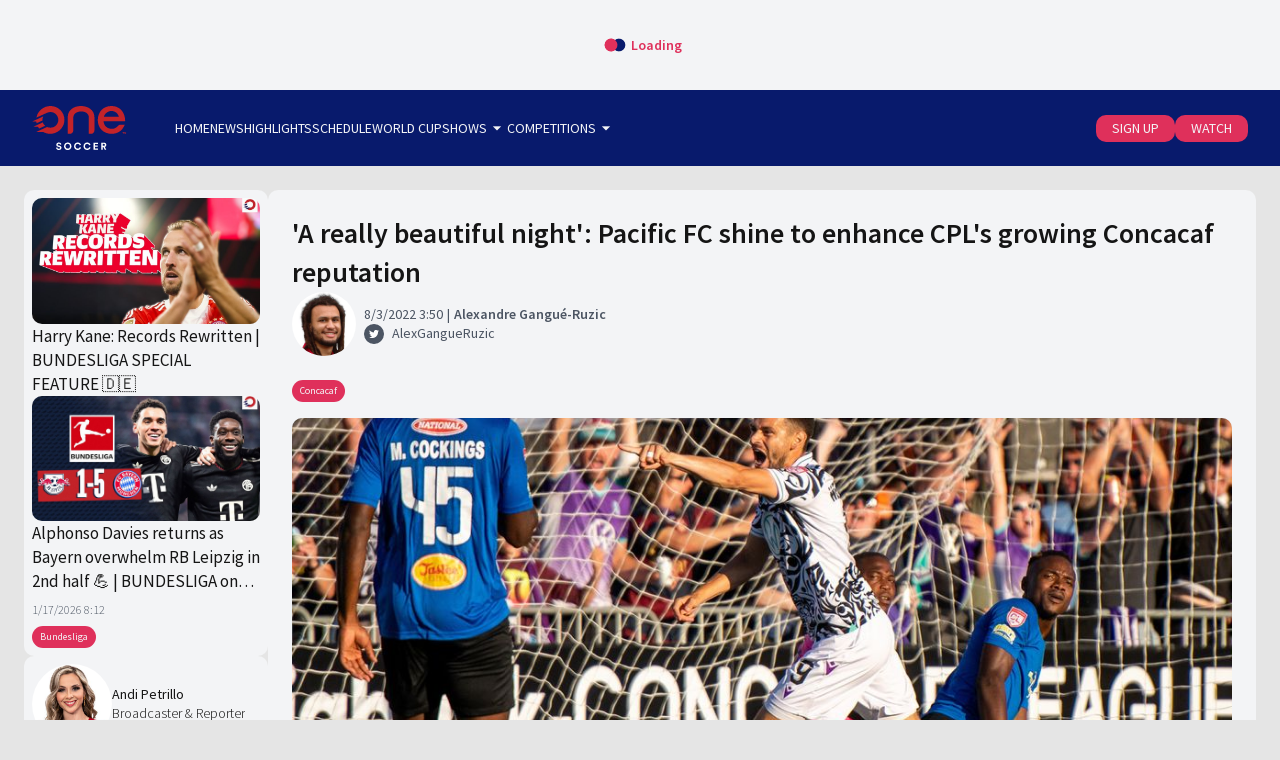

--- FILE ---
content_type: text/html; charset=utf-8
request_url: https://onesoccer.ca/a/a-really-beautiful-night-pacific-fc-shine-to-enhance-cpl-growing-concacaf-reputation
body_size: 14576
content:
<!DOCTYPE html>
<html>
  <head>
    <meta charset="UTF-8" />
    <meta name="viewport" content="width=device-width, initial-scale=1.0, maximum-scale=1.0, user-scalable=no" />
    <meta content="text/html; charset=utf-8" http-equiv="content-type" />
    <link rel="apple-touch-icon" sizes="57x57" href="https://storage.googleapis.com/canpl/favicon/apple-icon-57x57.png" />
    <link rel="apple-touch-icon" sizes="60x60" href="https://storage.googleapis.com/canpl/favicon/apple-icon-60x60.png" />
    <link rel="apple-touch-icon" sizes="72x72" href="https://storage.googleapis.com/canpl/favicon/apple-icon-72x72.png" />
    <link rel="apple-touch-icon" sizes="76x76" href="https://storage.googleapis.com/canpl/favicon/apple-icon-76x76.png" />
    <link rel="apple-touch-icon" sizes="114x114" href="https://storage.googleapis.com/canpl/favicon/apple-icon-114x114.png" />
    <link rel="apple-touch-icon" sizes="120x120" href="https://storage.googleapis.com/canpl/favicon/apple-icon-120x120.png" />
    <link rel="apple-touch-icon" sizes="144x144" href="https://storage.googleapis.com/canpl/favicon/apple-icon-144x144.png" />
    <link rel="apple-touch-icon" sizes="152x152" href="https://storage.googleapis.com/canpl/favicon/apple-icon-152x152.png" />
    <link rel="apple-touch-icon" sizes="180x180" href="https://storage.googleapis.com/canpl/favicon/apple-icon-180x180.png" />
    <link rel="icon" type="image/png" sizes="192x192" href="https://storage.googleapis.com/canpl/favicon/android-icon-192x192.png" />
    <link rel="icon" type="image/png" sizes="32x32" href="https://storage.googleapis.com/canpl/favicon/favicon-32x32.png" />
    <link rel="icon" type="image/png" sizes="96x96" href="https://storage.googleapis.com/canpl/favicon/favicon-96x96.png" />
    <link rel="icon" type="image/png" sizes="16x16" href="https://storage.googleapis.com/canpl/favicon/favicon-16x16.png" />
    <link rel="manifest" href="https://storage.googleapis.com/canpl/favicon/manifest.json" />
    <meta name="msapplication-TileColor" content="#ffffff" />
    <meta name="msapplication-TileImage" content="https://storage.googleapis.com/canpl/favicon/ms-icon-144x144.png" />
    <meta name="theme-color" content="#ffffff" />
    <style>
      :root { --loading-image: url("https://storage.googleapis.com/canpl/img/loading.svg"); }
      #loader {z-index: 99;pointer-events:none;background-color:#fff;position:fixed;top:0;left:0;width:100%;height:100%;display:flex;align-items:center;justify-content:center;transition: opacity ease-in-out 0.5s;z-index:99;}
      #loader > img {width:8rem;}
    </style>
    <link href="https://fonts.googleapis.com/icon?family=Material+Icons" rel="stylesheet">
    <title data-rh="true">&#x27;A really beautiful night&#x27;: Pacific FC shine to enhance CPL&#x27;s growing Concacaf reputation</title>
<meta data-rh="true" property="og:description" content="&#x27;A really beautiful night&#x27;: Pacific FC shine to enhance CPL&#x27;s growing Concacaf reputation"/><meta data-rh="true" property="og:image" content="https://img.onesoccer.ca/TGtXug09pxchtknDUP-TIGNQKgRwsYxhnrVNDc-yZEk/l/aHR0cHM6Ly9zdG9yYWdlLmdvb2dsZWFwaXMuY29tL2NhbnBsL2Fzc2V0cy8xNzBiNzk0ZS0wYTJiLTQxNjEtYTE5Ny0wMmUyYTZjMGZkM2EuanBn.jpg"/><meta data-rh="true" name="twitter:card" content="summary"/><meta data-rh="true" name="twitter:image" content="https://img.onesoccer.ca/TGtXug09pxchtknDUP-TIGNQKgRwsYxhnrVNDc-yZEk/l/aHR0cHM6Ly9zdG9yYWdlLmdvb2dsZWFwaXMuY29tL2NhbnBsL2Fzc2V0cy8xNzBiNzk0ZS0wYTJiLTQxNjEtYTE5Ny0wMmUyYTZjMGZkM2EuanBn.jpg"/><meta data-rh="true" name="twitter:title" content="&#x27;A really beautiful night&#x27;: Pacific FC shine to enhance CPL&#x27;s growing Concacaf reputation"/><meta data-rh="true" name="twitter:description" content="&#x27;A really beautiful night&#x27;: Pacific FC shine to enhance CPL&#x27;s growing Concacaf reputation"/>
    <!-- external scripts start -->
    <script async src="//www.googletagmanager.com/gtag/js?id=UA-136581056-1"></script>
    <script data-cookieconsent="ignore">
      window.dataLayer = window.dataLayer || [];
      function gtag(){dataLayer.push(arguments);}
      gtag('js',new Date());
      gtag('config','UA-136581056-1');
    </script>
    <!-- external scripts end -->
    <!-- opta: start-->
    <script>
      var opta_settings = { subscription_id: '6a14f09e210883d3e1db1b8e95e908c4', language: 'en_US', timezone: 'user'};
    </script>
    <script async src="https://secure.widget.cloud.opta.net/v3/v3.opta-widgets.js"></script>
    <link rel="stylesheet" href="https://secure.widget.cloud.opta.net/v3/css/v3.all.opta-widgets.css">
    <link rel="stylesheet" href="https://secure.widget.cloud.opta.net/v3/css/v3-mobile.all.opta-widgets.css">
    <!-- opta: end-->
    <script type="module" crossorigin src="/vite/index.22421c79.js"></script>
    <link rel="stylesheet" href="/vite/index.897ca3bb.css">
  </head>
  <body>
    <div id="app" style="display: none"><article class="p-post"><div class="o-topbar"><div class="o-topbar__topWidget"><div class="m-optaWidget"><opta-widget
  widget="fixtures"
  competition="8"
  season="2025"
  template="strip"
  live="true"
  match_status="all"
  start_on_current="true"
  days_ahead="14"
  days_before="20" 
  order_by="date_ascending"
  show_crests="true"
  show_date="true"
  date_format="DD/MM/YYYY"
  time_format="HH:mm"
  competition_naming="brief"
  team_naming="brief"
  pre_match="false"
  show_live="true"
  show_logo="true"
  show_title="true"
  sport="football"
  team_naming="brief"
  match_link="/match">
</opta-widget></div></div><nav id="topbar" class="o-topbar__content" data-itemexpanded="false"><div class="o-topbar__container"><a class="o-topbar__logo" href="/"><img title="Canadian Premier League" src="https://storage.googleapis.com/canpl/assets/5c46c3b9-b53f-44a1-b9c1-8071cc15d0fc.svg"/></a><button class="o-topbar__burger">menu</button><div class="o-topbar__leftAndRight"><div class="o-topbar__left"><ol class="o-topbar__items"><li data-current="false" class="o-topbar__link"><a target="_self" href="/">HOME</a></li><li data-current="false" class="o-topbar__link"><a target="_self" href="/news">NEWS</a></li><li data-current="false" class="o-topbar__link"><a target="_self" href="/highlights">HIGHLIGHTS</a></li><li data-current="false" class="o-topbar__link"><a target="_blank" href="https://canpl.ca/schedule/">SCHEDULE</a></li><li data-current="false" class="o-topbar__link"><a target="_self" href="/2026-world-cup">WORLD CUP</a></li><li class="o-topbar__linkGroup" data-expanded="false"><span>SHOWS<span class="icon">arrow_drop_down</span></span><ol style="max-height:100px"><li><a href="/os-direct">OS DIRECT</a></li><li><a href="/the-sit-down">THE SIT-DOWN</a></li></ol></li><li class="o-topbar__linkGroup" data-expanded="false"><span>COMPETITIONS<span class="icon">arrow_drop_down</span></span><ol style="max-height:150px"><li><a href="/canada-national-teams">CANADA</a></li><li><a href="/canadian-premier-league">CPL</a></li><li><a href="/major-league-soccer">MLS</a></li></ol></li></ol></div><div class="o-topbar__right"><img class="o-topbar__backgroundImage" title="Canadian Premier League" src="https://storage.googleapis.com/canpl/assets/15ac2eb2-2101-4f15-b77f-a15c0434682e.png"/><ol class="o-topbar__items"><li data-current="false" class="o-topbar__link"><a target="_blank" href="https://shop.onesoccer.ca">SIGN UP</a></li><li data-current="false" class="o-topbar__link"><a target="_blank" href="https://watch.onesoccer.ca">WATCH</a></li></ol></div></div></div></nav></div><div class="p-post__container"><div class="p-post__content"><aside class="p-post__sidebar"><div class="p-post__sidebarComponents"><div data-mode="sidebar" class="o-components"><div class="o-components__container"><div data-type="tiles" class="o-components__component"><article data-currentpage="0" data-mode="sidebar" data-tiles="2" class="m-tiles"><div class="m-tiles__container"><div data-index="0" data-format="article" class="m-tiles__tile"><a class="m-tiles__imgContainer" href="https://watch.onesoccer.ca/watch/OneSoccer_Direct_Harry_Kane_Records_Rewritten_11209" target="_blank"><div data-lazycontainer="true" class="m-tiles__img"><img data-src="https://img.onesoccer.ca/80D4EjfAYdT5xmlQyRYfgY0On2MQvaUCPb3fmXD5of0/m/aHR0cHM6Ly9zdG9yYWdlLmdvb2dsZWFwaXMuY29tL2NhbnBsL2Fzc2V0cy9mMjNlMmEyOS02OTBjLTQwNWQtYTI1OS0zODdmNGE2ZDA3ZTEuanBn.jpg"/></div></a><div class="m-tiles__text"><a class="m-tiles__title" href="https://watch.onesoccer.ca/watch/OneSoccer_Direct_Harry_Kane_Records_Rewritten_11209" target="_blank">Harry Kane: Records Rewritten | BUNDESLIGA SPECIAL FEATURE 🇩🇪</a></div></div><div data-index="1" data-format="article" class="m-tiles__tile"><a class="m-tiles__imgContainer" href="/a/alphonso-davies-returns-as-bayern-overwhelm-rb-leipzig-in-2nd-half-bundesliga-on-one-soccer" target="_self"><div data-lazycontainer="true" class="m-tiles__img"><img data-src="https://img.onesoccer.ca/7IdEvGhCO-D2z_d_23_XMfP8z0ovoxUMcS96VP1kjlM/l/aHR0cHM6Ly9zdG9yYWdlLmdvb2dsZWFwaXMuY29tL2NhbnBsL2Fzc2V0cy84NTlhMWZlNy04ZjI5LTRiZmYtYmZlMi0zNzQ2ZDM2OWYyYjAuanBn.jpg"/></div></a><div class="m-tiles__text"><div class="m-tiles__tags"><div class="m-tiles__tag">Bundesliga</div></div><a class="m-tiles__title" href="/a/alphonso-davies-returns-as-bayern-overwhelm-rb-leipzig-in-2nd-half-bundesliga-on-one-soccer" target="_self">Alphonso Davies returns as Bayern overwhelm RB Leipzig in 2nd half 💪 | BUNDESLIGA on OneSoccer 🇩🇪</a><div class="m-tiles__date" data-lazydate="2026-01-17T20:12:35.430Z"></div></div></div></div><div data-isloading="false" class="m-tiles__loader"><div class="m-tiles__loading"></div></div></article></div><div data-type="authors" class="o-components__component"><article data-mode="sidebar" data-headlines="9" class="m-authors"><ol class="m-authors__items"><li data-index="0" class="m-authors__author"><div class="m-authors__image" data-lazycontainer="true"><a href="/authors/andi-petrillo"><img title="Andi Petrillo" data-src="https://img.onesoccer.ca/pds5FjKuw4kKz1XRhMb4ARcBSzn0l4yGpj0MbLWSd74/xs/aHR0cHM6Ly9zdG9yYWdlLmdvb2dsZWFwaXMuY29tL2NhbnBsL2Fzc2V0cy85NzAxNzA2Ny01ZDdiLTRhNWYtOTYwNC03NWVhM2NmMzEwNjkucG5n.jpg"/></a></div><div class="m-authors__text"><a href="/authors/andi-petrillo" class="m-authors__name">Andi Petrillo</a><div class="m-authors__description">Broadcaster &amp; Reporter</div></div></li><li data-index="1" class="m-authors__author"><div class="m-authors__image" data-lazycontainer="true"><a href="/authors/kristian-jack"><img title="Kristian Jack" data-src="https://img.onesoccer.ca/uAZIIW6rrsMTdaVCcjdoZ4ciG5RqN3MSKBsGXsjLcbY/xs/aHR0cHM6Ly9zdG9yYWdlLmdvb2dsZWFwaXMuY29tL2NhbnBsL2Fzc2V0cy9iZTk1ZGE4OS0zYjdmLTQ2M2UtYjEyOC04M2Q1YTIwYTE5ZDEucG5n.jpg"/></a></div><div class="m-authors__text"><a href="/authors/kristian-jack" class="m-authors__name">Kristian Jack</a><div class="m-authors__description">Broadcaster &amp; Reporter</div></div></li><li data-index="2" class="m-authors__author"><div class="m-authors__image" data-lazycontainer="true"><a href="/authors/gareth-wheeler"><img title="Gareth Wheeler" data-src="https://img.onesoccer.ca/1QrUVGeGg9sza-vOPPT2FpOSHEbnNSUHB7mWCxXZjtc/xs/aHR0cHM6Ly9zdG9yYWdlLmdvb2dsZWFwaXMuY29tL2NhbnBsL2Fzc2V0cy8zYjhjMzE5Ny1kZTA2LTRhYmItYjFiYS1mMWU1MjRlYTY5MDkucG5n.jpg"/></a></div><div class="m-authors__text"><a href="/authors/gareth-wheeler" class="m-authors__name">Gareth Wheeler</a><div class="m-authors__description">Broadcaster &amp; Reporter</div></div></li><li data-index="3" class="m-authors__author"><div class="m-authors__image" data-lazycontainer="true"><a href="/authors/jordan-wilson"><img title="Jordan Wilson" data-src="https://img.onesoccer.ca/fe15OcPqZTPUBciAN2LaDsQKN_0iIYPYBWK4iKLIFV4/xs/aHR0cHM6Ly9zdG9yYWdlLmdvb2dsZWFwaXMuY29tL2NhbnBsL2Fzc2V0cy9mM2VhZjVhMS03MzJhLTRmYjgtOWVhYS0wNTgxNDU4NjEyNTYucG5n.jpg"/></a></div><div class="m-authors__text"><a href="/authors/jordan-wilson" class="m-authors__name">Jordan Wilson</a><div class="m-authors__description">Broadcaster &amp; Reporter</div></div></li><li data-index="4" class="m-authors__author"><div class="m-authors__image" data-lazycontainer="true"><a href="/authors/oliver-platt"><img title="Oliver Platt" data-src="https://img.onesoccer.ca/YoNI9Ny78v2c2VzWvOLYib-E6fCvEie_CNHMgmcunD4/xs/aHR0cHM6Ly9zdG9yYWdlLmdvb2dsZWFwaXMuY29tL2NhbnBsL2Fzc2V0cy85YWY1ZWI3MC1mYmY4LTRmOWQtYjgzYS0wODk0ZDg5NWI4ZGEucG5n.jpg"/></a></div><div class="m-authors__text"><a href="/authors/oliver-platt" class="m-authors__name">Oliver Platt</a><div class="m-authors__description">Broadcaster &amp; Producer</div></div></li><li data-index="5" class="m-authors__author"><div class="m-authors__image" data-lazycontainer="true"><a href="/authors/adam-jenkins"><img title="Adam Jenkins" data-src="https://img.onesoccer.ca/-GLvLnhh9qj2Gxsb6W8NYNwG3eUyrFCD8IL56swJZKQ/xs/aHR0cHM6Ly9zdG9yYWdlLmdvb2dsZWFwaXMuY29tL2NhbnBsL2Fzc2V0cy80NjZhMGFjMC0wZWQwLTQyMjktOGE4Mi03MGY2Mjc5ZGI3YmQucG5n.jpg"/></a></div><div class="m-authors__text"><a href="/authors/adam-jenkins" class="m-authors__name">Adam Jenkins</a><div class="m-authors__description">Broadcaster &amp; Commentator</div></div></li><li data-index="6" class="m-authors__author"><div class="m-authors__image" data-lazycontainer="true"><a href="/authors/alexandre-gangue-ruzic"><img title="Alexandre Gangué-Ruzic" data-src="https://img.onesoccer.ca/A-2N6Sogds04A4X1hYyplDLr1nnMBK-DwbXg2U8v3VE/xs/aHR0cHM6Ly9zdG9yYWdlLmdvb2dsZWFwaXMuY29tL2NhbnBsL2Fzc2V0cy9hODE4OWE0OS01NDQ0LTQyYTgtOGJhZS05ODU3YTViZWQwMTQucG5n.jpg"/></a></div><div class="m-authors__text"><a href="/authors/alexandre-gangue-ruzic" class="m-authors__name">Alexandre Gangué-Ruzic</a><div class="m-authors__description">Content Creator &amp; Reporter</div></div></li><li data-index="7" class="m-authors__author"><div class="m-authors__image" data-lazycontainer="true"><a href="/authors/mackenzie-barwell"><img title="Mackenzie Barwell" data-src="https://img.onesoccer.ca/KdYsdC6h8SxsrnBnZpPlbvzNlvOClnO8dfThCJLDfWs/xs/aHR0cHM6Ly9zdG9yYWdlLmdvb2dsZWFwaXMuY29tL2NhbnBsL2Fzc2V0cy9jYTFjNTA5Ny03NWNhLTQyODItOGRlNC1kOTY5ZTgwYzVlNmYucG5n.jpg"/></a></div><div class="m-authors__text"><a href="/authors/mackenzie-barwell" class="m-authors__name">Mackenzie Barwell</a><div class="m-authors__description">Content Creator &amp; Reporter</div></div></li><li data-index="8" class="m-authors__author"><div class="m-authors__image" data-lazycontainer="true"><a href="/authors/armen-bedakian"><img title="Armen Bedakian" data-src="https://img.onesoccer.ca/gg1YvB3xuiAIfdQffSSCkykkY_1gvwS9jjhG8ZD2yyc/xs/aHR0cHM6Ly9zdG9yYWdlLmdvb2dsZWFwaXMuY29tL2NhbnBsL2Fzc2V0cy8wNWExYTRjNy1mMzZlLTQ4NjYtOTUxNS1mMGExYjA1NzkxODAucG5n.jpg"/></a></div><div class="m-authors__text"><a href="/authors/armen-bedakian" class="m-authors__name">Armen Bedakian</a><div class="m-authors__description">Director of Digital &amp; Social</div></div></li></ol></article></div><div data-type="banner" class="o-components__component"><article data-mode="sidebar" class="m-banner"><a class="m-banner__image" data-lazycontainer="true" href="http://www.youtube.com/onesoccer?sub_confirmation=1" target="_blank"><img class="mobile" src="https://img.onesoccer.ca/RpuCfBf8udHMUbBVxJrSfCHHtBn7I7aPNaQNOo6s5DM/xl/aHR0cHM6Ly9zdG9yYWdlLmdvb2dsZWFwaXMuY29tL2NhbnBsL2Fzc2V0cy85ZTY1NTA5MC1mNWE4LTRjMTctOTVkZi02YTU2ODNmMjhlNjIucG5n.jpg"/><img class="desktop" style="display:none" data-src="https://img.onesoccer.ca/RpuCfBf8udHMUbBVxJrSfCHHtBn7I7aPNaQNOo6s5DM/xl/aHR0cHM6Ly9zdG9yYWdlLmdvb2dsZWFwaXMuY29tL2NhbnBsL2Fzc2V0cy85ZTY1NTA5MC1mNWE4LTRjMTctOTVkZi02YTU2ODNmMjhlNjIucG5n.jpg"/></a><div class="m-banner__text">Subscribe to our YouTube channel for exclusive clips, discussions, and highlights!</div><a class="m-banner__cta" href="http://www.youtube.com/onesoccer?sub_confirmation=1">SUBSCRIBE</a></article></div></div></div></div></aside><div class="p-post__components"><h1>&#x27;A really beautiful night&#x27;: Pacific FC shine to enhance CPL&#x27;s growing Concacaf reputation</h1><div class="p-post__subheading"><div class="p-post__subheadingAvatar"><img title="https://img.onesoccer.ca/A-2N6Sogds04A4X1hYyplDLr1nnMBK-DwbXg2U8v3VE/xs/aHR0cHM6Ly9zdG9yYWdlLmdvb2dsZWFwaXMuY29tL2NhbnBsL2Fzc2V0cy9hODE4OWE0OS01NDQ0LTQyYTgtOGJhZS05ODU3YTViZWQwMTQucG5n.jpg" data-src="https://img.onesoccer.ca/A-2N6Sogds04A4X1hYyplDLr1nnMBK-DwbXg2U8v3VE/xs/aHR0cHM6Ly9zdG9yYWdlLmdvb2dsZWFwaXMuY29tL2NhbnBsL2Fzc2V0cy9hODE4OWE0OS01NDQ0LTQyYTgtOGJhZS05ODU3YTViZWQwMTQucG5n.jpg"/></div><div class="p-post__subheadingText"><div class="p-post__dateAndAuthor"><div class="p-post__date" data-lazydate="2022-08-03T15:50:39.000Z"></div><a class="p-post__author" href="/authors/alexandre-gangue-ruzic">Alexandre Gangué-Ruzic</a></div><div class="p-post__twitter"><div class="p-post__authorIconContainer"><img title="AlexGangueRuzic" src="https://storage.googleapis.com/canpl/img/twitter.svg"/></div><a rel="noreferrer" target="_blank" href="https://twitter.com/AlexGangueRuzic">AlexGangueRuzic</a></div></div></div><div class="p-post__tags"><div class="p-post__tag">Concacaf</div></div><div class="p-post__image"><img data-title="&#x27;A really beautiful night&#x27;: Pacific FC shine to enhance CPL&#x27;s growing Concacaf reputation" src="https://img.onesoccer.ca/TGtXug09pxchtknDUP-TIGNQKgRwsYxhnrVNDc-yZEk/l/aHR0cHM6Ly9zdG9yYWdlLmdvb2dsZWFwaXMuY29tL2NhbnBsL2Fzc2V0cy8xNzBiNzk0ZS0wYTJiLTQxNjEtYTE5Ny0wMmUyYTZjMGZkM2EuanBn.jpg"/></div><div class="p-post__text"><div class="p-post__bodyContainer"><div class="p-post__body"><hr />
<p><strong>VANCOUVER &ndash; </strong>It was another grandstand moment for Pacific FC on Tuesday, as they continued their maiden journey in the 2022 CONCACAF League.</p>
<p>Facing off against Jamaica's Waterhouse FC in the preliminary round of the 2022 tournament, the Tridents were eager to impress, as the 2021 Canadian Premier League champions continued to chase their goal of lifting another trophy and becoming the second CPL team to qualify for the CONCACAF Champions League after Forge FC.</p>
<p>While they still have a long way to go towards reaching those goals, Pacific did get off to a great start this week, as they swept past Waterhouse 6-0 on aggregate in their tie, progressing to the next round thanks to a 6-0 rout at Pacific's Starlight Stadium on Tuesday.</p>
<blockquote class="twitter-tweet tw-align-center">
<p dir="ltr" lang="en">HIGHLIGHTS 🎥<a href="https://twitter.com/Pacificfccpl?ref_src=twsrc%5Etfw">@PacificFCCPL</a> put on a clinic to defeat Waterhouse FC 6-0 in <a href="https://twitter.com/hashtag/SCL22?src=hash&amp;ref_src=twsrc%5Etfw">#SCL22</a> action, with Wero Diaz scoring a hat-trick to send the <a href="https://twitter.com/hashtag/CanPL?src=hash&amp;ref_src=twsrc%5Etfw">#CanPL</a> team to the Round of 16<br /><br />WATCH ▶️<a href="https://t.co/j3TXPRxF7V">https://t.co/j3TXPRxF7V</a> <a href="https://t.co/rY5UV50MlS">pic.twitter.com/rY5UV50MlS</a></p>
&mdash; OneSoccer (@onesoccer) <a href="https://twitter.com/onesoccer/status/1554829441771134976?ref_src=twsrc%5Etfw">August 3, 2022</a></blockquote>
<p>In front of a crowd of around 4500 fans, one of the best attended games in club history, they took care of business in efficient fashion, allowing them to qualify for the Round of 16 in style.</p>
<p>"This is what we work for, this what we train for, and this is the benefit of winning the league last year," Pacific goalkeeper Callum Irving told OneSoccer afterwards. "It's great because we shared it with our fans, we had 4,500 people here, it's an amazing crowd and amazing summer night, everybody was happy to be here, and we were happy to put on a show, so it's a coming together of everything and a really beautiful night."</p>
<p>Arguably their loudest crowd since the Vancouver Whitecaps came to town in August of 2021 for Pacific&rsquo;s now-famed Canadian Championship upset, it was already a memorable night for many reasons, and they found a way to add the cherry on top of that with a clinical performance.</p>
<p>"It's an incredible night for the fans, for the crowd," Pacific manager James Merriman said afterwards. "We haven't been able to have a match like this since the Vancouver Whitecaps match, and it's infectious, we're helping grow the game, we're still growing our fan base and our recognition as a club, and the players know that, so it was a really important night and a really important performance for us, one that was big for our fans, our city and for us going forward."</p>
<p><img data-src="https://storage.googleapis.com/canpl/assets/27901f13-9a7f-4e13-9dfa-2e0b7829e77a.jpg" alt="PACIFIC FC VS MATERHOUSE FC - CONCACAF LEAGUE" /></p>
<p>Yet, in typical Pacific fashion, that's just what they tend to do in these sorts of games now. They first showed it in that Whitecaps upset, before they then went out and won the CPL title, and have seemed to play at their best this year when the pressure is on.</p>
<p>Knowing the talent that they've got in their squad, sitting tied for first in the CPL as of writing, they almost have an innate confidence that they can take care of business on any given night, no matter what's at stake.</p>
<p>Instead of shrinking in front of the occasion, they seem to rise for it, something that their players didn't shy away from admitting when speaking about it afterwards.</p>
<p>"It's just what you grow up doing, right?," Irving said. "You always want to be in those big moments where there's pressure, where there's intensity, it focuses the mind. And we put in a lot of work on the training field as well, we know that moments like these don't come easy, so when they're in front of us, we want to take advantage of them."</p>
<p>"We were super excited," added Pacific's hat-trick hero Alejandro Diaz. "It's the first time we played in an international tournament and it's a big achievement for the club, so we have to be proud of that, and continue to build on it."</p>
<p>Of course, they might not always win on these big occasions, as a disappointing shootout loss in the quarter-finals to York United in the Canadian Championship is a reminder of, but even as they proved in that game, they'll at least show up even when that happens, doing their best to try and stamp out a result.</p>
<p>Always eager to relish the bigger occasions, they live for nights like Tuesday, one where they got to give their fans a first taste of continental competition.</p>
<p><img data-src="https://storage.googleapis.com/canpl/assets/e8275723-a90d-4124-b53c-e4de2497a5bd.jpg" alt="PACIFIC FC VS MATERHOUSE FC - CONCACAF LEAGUE" /></p>
<p>Especially after that sour defeat in the Canadian Championship, one that really hurt their campaign, it gave them even more incentive to perform in CONCACAF League, something that they've so far done with that first round tie.</p>
<p>"We spoke about our ambition and what we want, so we set goals at the beginning of the season to what we wanted to do in the league, the Canadian Championship and this," Merriman offered. "We were disappointed with our exit (in the Canadian Championship), so we're not here to make those same mistakes in this competition, we want to try to qualify ourselves in a position to qualify (for the Champions League)."</p>
<p>Through that, Pacific is now hoping to use this run to help carry a torch for the CPL.</p>
<p>The fourth edition of this tournament in which the CPL has had an entrant, with two-time CPL champions Forge participating in the previous three CONCACAF League runs, Pacific knows that this is a great opportunity to prove the league's ever-growing credentials in the region.</p>
<p>Having seen Forge navigate this competition very well over the years, even making it as far as the semi-finals (and a Champions League berth) last year, they want to build on what their fellow CPL side was able to do in some big moments.</p>
<p>Especially with the league currently sitting at a big inflexion point, with a recent gold rush of outgoing transfers suggesting that many are keeping a close eye on Canada's top male professional circuit, success in these competitions only adds to that growing reputation.</p>
<p>Knowing that the Champions League is set to expand in 2024, with an increase in teams set to include two guaranteed berths for CPL teams going forward, the league continuing to do well in this competition builds hype ahead of that, too, showing that the CPL can hang with the big boys of the region.</p>
<p>Therefore, as Pacific gets set for their next test, a Round of 16 tie with one of those big boys, 29-time Costa Rican and one-time CONCACAF League champions, Herediano, they'll want to find a way to keep this good run going.</p>
<blockquote class="twitter-tweet tw-align-center">
<p dir="ltr" lang="en">Costa Rica, here we come 🔱 Mark you calendars 🗓 Next <a href="https://twitter.com/Concacaf?ref_src=twsrc%5Etfw">@concacaf</a> match is August 16th vs Costa Rica @ Starlight Stadium!<a href="https://twitter.com/hashtag/ForTheIsle?src=hash&amp;ref_src=twsrc%5Etfw">#ForTheIsle</a> <a href="https://twitter.com/hashtag/SCL22?src=hash&amp;ref_src=twsrc%5Etfw">#SCL22</a> <a href="https://t.co/EWMDl1hrnN">pic.twitter.com/EWMDl1hrnN</a></p>
&mdash; Pacific FC (@Pacificfccpl) <a href="https://twitter.com/Pacificfccpl/status/1554701537510711296?ref_src=twsrc%5Etfw">August 3, 2022</a></blockquote>
<p>A stiff, stiff test awaits them in the next round, no doubt, but they know that, and will look to prepare for the game as such.</p>
<p>If they do that, they know that the rest will take care of itself, allowing them to keep on this path, one that they feel that they're just getting started on at the moment.</p>
<p>"It's fantastic, it's what everybody wants for this league, right?" Irving said of the CONCACAF League. "We all want what's best for the CPL, everybody supported Forge on their run last year, and I know we have support throughout the league for us this year.</p>
<p>"Year after year the league's getting better, the quality is growing, people want to play here, and I think you see that with results like tonight. There's a long way to go in the competition and it'll get tougher and tougher, but the opportunity for us to grow and showcase the league is one we don't take for granted."</p></div><div class="a-embedScripts">
        <script async src="//platform.twitter.com/widgets.js" charset="utf-8"></script>
        <script async src="//www.tiktok.com/embed.js"></script>
        <script async src="//www.instagram.com/embed.js"></script>
      </div></div></div></div></div><nav id="footer" class="o-footer"><div class="o-footer__containers"><div class="o-footer__section o-footer__section--first"><div class="o-footer__container o-footer__container--first"><a class="o-footer__logo" href="/"><img src="https://storage.googleapis.com/canpl/img/logo-white.svg"/></a><div class="o-footer__groupItemsContainer"><div class="o-footer__groupItems"><ol><li><a href="https://watch.onesoccer.ca/about/privacy" target="_blank">PRIVACY POLICY</a></li><li><a href="https://watch.onesoccer.ca/cookies-policy" target="_blank">COOKIES POLICY</a></li><li><a href="https://watch.onesoccer.ca/terms-conditions" target="_blank">TERMS OF USE</a></li></ol></div><div class="o-footer__groupItems"><ol><li><a href="https://support.onesoccer.ca/" target="_blank">HELP CENTRE</a></li><li><a href="https://watch.onesoccer.ca/get-onesoccer" target="_blank">HOW TO WATCH</a></li><li><a href="https://shop.onesoccer.ca" target="_blank">SUBSCRIBE</a></li></ol></div></div><div class="o-footer__social"><a href="https://www.facebook.com/onesoccercanada" rel="noreferrer" target="_blank"><img title="Facebook" src="https://storage.googleapis.com/canpl/img/facebook.svg"/></a><a href="https://twitter.com/onesoccer" rel="noreferrer" target="_blank"><img title="Twitter" src="https://storage.googleapis.com/canpl/img/twitter.svg"/></a><a href="https://www.youtube.com/channel/UCC8KlJfNKi_e6TC6RH8GDlA" rel="noreferrer" target="_blank"><img title="Youtube" src="https://storage.googleapis.com/canpl/img/youtube.svg"/></a><a href="https://www.instagram.com/onesoccer" rel="noreferrer" target="_blank"><img title="Instagram" src="https://storage.googleapis.com/canpl/img/instagram.svg"/></a></div></div></div><div class="o-footer__section o-footer__section--last"><div class="o-footer__container o-footer__container--last"><div class="o-footer__left"><span>OneSoccer © 2026. All rights reserved.</span></div><div class="o-footer__right"><div class="o-footer__langSelector"><div data-mode="footer" class="m-langSelector"><select><option selected="" value="en">English</option><option value="fr">Français</option></select><span class="icon">arrow_drop_down</span></div></div></div></div></div></div></nav></div></article></div>
    <div id="loader">
      <img src="https://storage.googleapis.com/canpl/img/icon.png" />
    </div>
    <script data-cookieconsent="ignore" id="__APP_CONTEXT__" type="application/json">{
    "LOADED": false,
    "CONFIG": {
        "APP_NAME": "Canadian Premier League",
        "NODE_ENV": "production",
        "CDN_BASE_URL": "https://storage.googleapis.com/canpl",
        "DEFAULT_PAGE_SIZE": 20
    },
    "TEXTS": {
        "loading": "Loading",
        "error": "Unknown error",
        "error_404": "Page not found",
        "error_500": "Server error",
        "all_rights_reserved": "OneSoccer © {year}. All rights reserved.",
        "noResults": "No results found"
    },
    "settings": {
        "current_lang": "en",
        "id": "settings",
        "logo": "5c46c3b9-b53f-44a1-b9c1-8071cc15d0fc",
        "topbar_background_image": "15ac2eb2-2101-4f15-b77f-a15c0434682e",
        "sidebar_post_default": 1,
        "facebook_url": "https://www.facebook.com/onesoccercanada",
        "twitter_url": "https://twitter.com/onesoccer",
        "youtube_url": "https://www.youtube.com/channel/UCC8KlJfNKi_e6TC6RH8GDlA",
        "instagram_url": "https://www.instagram.com/onesoccer",
        "widget_fixtures_html": "<opta-widget\n  widget=\"fixtures\"\n  competition=\"8\"\n  season=\"2025\"\n  template=\"strip\"\n  live=\"true\"\n  match_status=\"all\"\n  start_on_current=\"true\"\n  days_ahead=\"14\"\n  days_before=\"20\" \n  order_by=\"date_ascending\"\n  show_crests=\"true\"\n  show_date=\"true\"\n  date_format=\"DD/MM/YYYY\"\n  time_format=\"HH:mm\"\n  competition_naming=\"brief\"\n  team_naming=\"brief\"\n  pre_match=\"false\"\n  show_live=\"true\"\n  show_logo=\"true\"\n  show_title=\"true\"\n  sport=\"football\"\n  team_naming=\"brief\"\n  match_link=\"/match\">\n</opta-widget>",
        "logo_url": "https://storage.googleapis.com/canpl/assets/5c46c3b9-b53f-44a1-b9c1-8071cc15d0fc.svg",
        "topbar_background_image_url": "https://storage.googleapis.com/canpl/assets/15ac2eb2-2101-4f15-b77f-a15c0434682e.png",
        "languages": [
            {
                "code": "en",
                "name": "English",
                "is_default": true
            },
            {
                "code": "fr",
                "name": "Français"
            }
        ],
        "topbar": {
            "id": "topbar",
            "items": [
                {
                    "collection": "link",
                    "id": 28,
                    "href": "/",
                    "label": "HOME"
                },
                {
                    "collection": "link",
                    "id": 25,
                    "href": "/news",
                    "label": "NEWS"
                },
                {
                    "collection": "link",
                    "id": 30,
                    "href": "/highlights",
                    "label": "HIGHLIGHTS"
                },
                {
                    "collection": "link",
                    "id": 23,
                    "href": "https://canpl.ca/schedule/",
                    "label": "SCHEDULE"
                },
                {
                    "collection": "link",
                    "id": 35,
                    "href": "/2026-world-cup",
                    "label": "WORLD CUP"
                },
                {
                    "collection": "link_group",
                    "id": 5,
                    "label": "SHOWS",
                    "items": [
                        {
                            "id": 34,
                            "href": "/os-direct",
                            "label": "OS DIRECT"
                        },
                        {
                            "id": 33,
                            "href": "/the-sit-down",
                            "label": "THE SIT-DOWN"
                        }
                    ]
                },
                {
                    "collection": "link_group",
                    "id": 6,
                    "label": "COMPETITIONS",
                    "items": [
                        {
                            "id": 16,
                            "href": "/canada-national-teams",
                            "label": "CANADA"
                        },
                        {
                            "id": 17,
                            "href": "/canadian-premier-league",
                            "label": "CPL"
                        },
                        {
                            "id": 18,
                            "href": "/major-league-soccer",
                            "label": "MLS"
                        }
                    ]
                }
            ]
        },
        "footer": {
            "id": "footer",
            "items": [
                {
                    "collection": "link_group",
                    "id": 2,
                    "label": "Legal",
                    "items": [
                        {
                            "id": 9,
                            "href": "https://watch.onesoccer.ca/about/privacy",
                            "label": "PRIVACY POLICY"
                        },
                        {
                            "id": 10,
                            "href": "https://watch.onesoccer.ca/cookies-policy",
                            "label": "COOKIES POLICY"
                        },
                        {
                            "id": 8,
                            "href": "https://watch.onesoccer.ca/terms-conditions",
                            "label": "TERMS OF USE"
                        }
                    ]
                },
                {
                    "collection": "link_group",
                    "id": 3,
                    "label": "Footer links",
                    "items": [
                        {
                            "id": 11,
                            "href": "https://support.onesoccer.ca/",
                            "label": "HELP CENTRE"
                        },
                        {
                            "id": 12,
                            "href": "https://watch.onesoccer.ca/get-onesoccer",
                            "label": "HOW TO WATCH"
                        },
                        {
                            "id": 26,
                            "href": "https://shop.onesoccer.ca",
                            "label": "SUBSCRIBE"
                        }
                    ]
                }
            ]
        },
        "topbar_right": {
            "id": "topbar_right",
            "items": [
                {
                    "collection": "link",
                    "id": 14,
                    "href": "https://shop.onesoccer.ca",
                    "label": "SIGN UP"
                },
                {
                    "collection": "link",
                    "id": 13,
                    "href": "https://watch.onesoccer.ca",
                    "label": "WATCH"
                }
            ]
        }
    },
    "sidebar": {
        "id": 1,
        "name": "Home Sidebar",
        "components": [
            {
                "id": 87,
                "name": "Featured",
                "infinite_scrolling": false,
                "items": [
                    {
                        "id": 68,
                        "slug": "image_link-68",
                        "type": "image_link",
                        "title": "Harry Kane: Records Rewritten | BUNDESLIGA SPECIAL FEATURE 🇩🇪",
                        "date": null,
                        "image": "https://img.onesoccer.ca/80D4EjfAYdT5xmlQyRYfgY0On2MQvaUCPb3fmXD5of0/m/aHR0cHM6Ly9zdG9yYWdlLmdvb2dsZWFwaXMuY29tL2NhbnBsL2Fzc2V0cy9mMjNlMmEyOS02OTBjLTQwNWQtYTI1OS0zODdmNGE2ZDA3ZTEuanBn.jpg",
                        "link": "https://watch.onesoccer.ca/watch/OneSoccer_Direct_Harry_Kane_Records_Rewritten_11209",
                        "terms": [],
                        "format": "article"
                    },
                    {
                        "id": 3537,
                        "slug": "alphonso-davies-returns-as-bayern-overwhelm-rb-leipzig-in-2nd-half-bundesliga-on-one-soccer",
                        "type": "post",
                        "title": "Alphonso Davies returns as Bayern overwhelm RB Leipzig in 2nd half 💪 | BUNDESLIGA on OneSoccer 🇩🇪",
                        "date": "2026-01-17T20:12:35.430Z",
                        "image": "https://img.onesoccer.ca/7IdEvGhCO-D2z_d_23_XMfP8z0ovoxUMcS96VP1kjlM/l/aHR0cHM6Ly9zdG9yYWdlLmdvb2dsZWFwaXMuY29tL2NhbnBsL2Fzc2V0cy84NTlhMWZlNy04ZjI5LTRiZmYtYmZlMi0zNzQ2ZDM2OWYyYjAuanBn.jpg",
                        "link": "/a/alphonso-davies-returns-as-bayern-overwhelm-rb-leipzig-in-2nd-half-bundesliga-on-one-soccer",
                        "text": null,
                        "terms": [
                            {
                                "id": 56,
                                "slug": "bundesliga",
                                "name": "Bundesliga",
                                "description": "Bundesliga"
                            }
                        ],
                        "format": "article"
                    }
                ],
                "type": "tiles",
                "post_selectors": []
            },
            {
                "id": 1,
                "name": "home authors",
                "items": [
                    {
                        "id": 18,
                        "slug": "author-18",
                        "type": "author",
                        "name": "Andi Petrillo",
                        "avatar": "https://img.onesoccer.ca/pds5FjKuw4kKz1XRhMb4ARcBSzn0l4yGpj0MbLWSd74/xs/aHR0cHM6Ly9zdG9yYWdlLmdvb2dsZWFwaXMuY29tL2NhbnBsL2Fzc2V0cy85NzAxNzA2Ny01ZDdiLTRhNWYtOTYwNC03NWVhM2NmMzEwNjkucG5n.jpg",
                        "description": "Broadcaster & Reporter",
                        "link": "/authors/andi-petrillo"
                    },
                    {
                        "id": 17,
                        "slug": "author-17",
                        "type": "author",
                        "name": "Kristian Jack",
                        "avatar": "https://img.onesoccer.ca/uAZIIW6rrsMTdaVCcjdoZ4ciG5RqN3MSKBsGXsjLcbY/xs/aHR0cHM6Ly9zdG9yYWdlLmdvb2dsZWFwaXMuY29tL2NhbnBsL2Fzc2V0cy9iZTk1ZGE4OS0zYjdmLTQ2M2UtYjEyOC04M2Q1YTIwYTE5ZDEucG5n.jpg",
                        "description": "Broadcaster & Reporter",
                        "link": "/authors/kristian-jack"
                    },
                    {
                        "id": 15,
                        "slug": "author-15",
                        "type": "author",
                        "name": "Gareth Wheeler",
                        "avatar": "https://img.onesoccer.ca/1QrUVGeGg9sza-vOPPT2FpOSHEbnNSUHB7mWCxXZjtc/xs/aHR0cHM6Ly9zdG9yYWdlLmdvb2dsZWFwaXMuY29tL2NhbnBsL2Fzc2V0cy8zYjhjMzE5Ny1kZTA2LTRhYmItYjFiYS1mMWU1MjRlYTY5MDkucG5n.jpg",
                        "description": "Broadcaster & Reporter",
                        "link": "/authors/gareth-wheeler"
                    },
                    {
                        "id": 26,
                        "slug": "author-26",
                        "type": "author",
                        "name": "Jordan Wilson",
                        "avatar": "https://img.onesoccer.ca/fe15OcPqZTPUBciAN2LaDsQKN_0iIYPYBWK4iKLIFV4/xs/aHR0cHM6Ly9zdG9yYWdlLmdvb2dsZWFwaXMuY29tL2NhbnBsL2Fzc2V0cy9mM2VhZjVhMS03MzJhLTRmYjgtOWVhYS0wNTgxNDU4NjEyNTYucG5n.jpg",
                        "description": "Broadcaster & Reporter",
                        "link": "/authors/jordan-wilson"
                    },
                    {
                        "id": 14,
                        "slug": "author-14",
                        "type": "author",
                        "name": "Oliver Platt",
                        "avatar": "https://img.onesoccer.ca/YoNI9Ny78v2c2VzWvOLYib-E6fCvEie_CNHMgmcunD4/xs/aHR0cHM6Ly9zdG9yYWdlLmdvb2dsZWFwaXMuY29tL2NhbnBsL2Fzc2V0cy85YWY1ZWI3MC1mYmY4LTRmOWQtYjgzYS0wODk0ZDg5NWI4ZGEucG5n.jpg",
                        "description": "Broadcaster & Producer",
                        "link": "/authors/oliver-platt"
                    },
                    {
                        "id": 16,
                        "slug": "author-16",
                        "type": "author",
                        "name": "Adam Jenkins",
                        "avatar": "https://img.onesoccer.ca/-GLvLnhh9qj2Gxsb6W8NYNwG3eUyrFCD8IL56swJZKQ/xs/aHR0cHM6Ly9zdG9yYWdlLmdvb2dsZWFwaXMuY29tL2NhbnBsL2Fzc2V0cy80NjZhMGFjMC0wZWQwLTQyMjktOGE4Mi03MGY2Mjc5ZGI3YmQucG5n.jpg",
                        "description": "Broadcaster & Commentator",
                        "link": "/authors/adam-jenkins"
                    },
                    {
                        "id": 20,
                        "slug": "author-20",
                        "type": "author",
                        "name": "Alexandre Gangué-Ruzic",
                        "avatar": "https://img.onesoccer.ca/A-2N6Sogds04A4X1hYyplDLr1nnMBK-DwbXg2U8v3VE/xs/aHR0cHM6Ly9zdG9yYWdlLmdvb2dsZWFwaXMuY29tL2NhbnBsL2Fzc2V0cy9hODE4OWE0OS01NDQ0LTQyYTgtOGJhZS05ODU3YTViZWQwMTQucG5n.jpg",
                        "description": "Content Creator & Reporter",
                        "link": "/authors/alexandre-gangue-ruzic"
                    },
                    {
                        "id": 44,
                        "slug": "author-44",
                        "type": "author",
                        "name": "Mackenzie Barwell",
                        "avatar": "https://img.onesoccer.ca/KdYsdC6h8SxsrnBnZpPlbvzNlvOClnO8dfThCJLDfWs/xs/aHR0cHM6Ly9zdG9yYWdlLmdvb2dsZWFwaXMuY29tL2NhbnBsL2Fzc2V0cy9jYTFjNTA5Ny03NWNhLTQyODItOGRlNC1kOTY5ZTgwYzVlNmYucG5n.jpg",
                        "description": "Content Creator & Reporter",
                        "link": "/authors/mackenzie-barwell"
                    },
                    {
                        "id": 10,
                        "slug": "author-10",
                        "type": "author",
                        "name": "Armen Bedakian",
                        "avatar": "https://img.onesoccer.ca/gg1YvB3xuiAIfdQffSSCkykkY_1gvwS9jjhG8ZD2yyc/xs/aHR0cHM6Ly9zdG9yYWdlLmdvb2dsZWFwaXMuY29tL2NhbnBsL2Fzc2V0cy8wNWExYTRjNy1mMzZlLTQ4NjYtOTUxNS1mMGExYjA1NzkxODAucG5n.jpg",
                        "description": "Director of Digital & Social",
                        "link": "/authors/armen-bedakian"
                    }
                ],
                "type": "authors",
                "post_selectors": []
            },
            {
                "id": 3,
                "name": "Subscribe to YT",
                "image": "https://img.onesoccer.ca/RpuCfBf8udHMUbBVxJrSfCHHtBn7I7aPNaQNOo6s5DM/xl/aHR0cHM6Ly9zdG9yYWdlLmdvb2dsZWFwaXMuY29tL2NhbnBsL2Fzc2V0cy85ZTY1NTA5MC1mNWE4LTRjMTctOTVkZi02YTU2ODNmMjhlNjIucG5n.jpg",
                "text": "Subscribe to our YouTube channel for exclusive clips, discussions, and highlights!",
                "href": "http://www.youtube.com/onesoccer?sub_confirmation=1",
                "call_to_action": "SUBSCRIBE",
                "image_mobile": "https://img.onesoccer.ca/RpuCfBf8udHMUbBVxJrSfCHHtBn7I7aPNaQNOo6s5DM/xl/aHR0cHM6Ly9zdG9yYWdlLmdvb2dsZWFwaXMuY29tL2NhbnBsL2Fzc2V0cy85ZTY1NTA5MC1mNWE4LTRjMTctOTVkZi02YTU2ODNmMjhlNjIucG5n.jpg",
                "image_url": "https://img.onesoccer.ca/RpuCfBf8udHMUbBVxJrSfCHHtBn7I7aPNaQNOo6s5DM/xl/aHR0cHM6Ly9zdG9yYWdlLmdvb2dsZWFwaXMuY29tL2NhbnBsL2Fzc2V0cy85ZTY1NTA5MC1mNWE4LTRjMTctOTVkZi02YTU2ODNmMjhlNjIucG5n.jpg",
                "image_o_url": "https://storage.googleapis.com/canpl/assets/9e655090-f5a8-4c17-95df-6a5683f28e62.png",
                "image_xl_url": "https://img.onesoccer.ca/RpuCfBf8udHMUbBVxJrSfCHHtBn7I7aPNaQNOo6s5DM/xl/aHR0cHM6Ly9zdG9yYWdlLmdvb2dsZWFwaXMuY29tL2NhbnBsL2Fzc2V0cy85ZTY1NTA5MC1mNWE4LTRjMTctOTVkZi02YTU2ODNmMjhlNjIucG5n.jpg",
                "image_l_url": "https://img.onesoccer.ca/4OR8jSZfs4s3UQl5NajWhkoMiAOJBWqZ0S0oIzZyCcQ/l/aHR0cHM6Ly9zdG9yYWdlLmdvb2dsZWFwaXMuY29tL2NhbnBsL2Fzc2V0cy85ZTY1NTA5MC1mNWE4LTRjMTctOTVkZi02YTU2ODNmMjhlNjIucG5n.jpg",
                "image_m_url": "https://img.onesoccer.ca/wi04pVI17YfQptkBkRG2U2kVw4nIBrZKQmf2jXo0Zi0/m/aHR0cHM6Ly9zdG9yYWdlLmdvb2dsZWFwaXMuY29tL2NhbnBsL2Fzc2V0cy85ZTY1NTA5MC1mNWE4LTRjMTctOTVkZi02YTU2ODNmMjhlNjIucG5n.jpg",
                "image_mobile_url": "https://img.onesoccer.ca/RpuCfBf8udHMUbBVxJrSfCHHtBn7I7aPNaQNOo6s5DM/xl/aHR0cHM6Ly9zdG9yYWdlLmdvb2dsZWFwaXMuY29tL2NhbnBsL2Fzc2V0cy85ZTY1NTA5MC1mNWE4LTRjMTctOTVkZi02YTU2ODNmMjhlNjIucG5n.jpg",
                "image_mobile_o_url": "https://storage.googleapis.com/canpl/assets/9e655090-f5a8-4c17-95df-6a5683f28e62.png",
                "image_mobile_xl_url": "https://img.onesoccer.ca/RpuCfBf8udHMUbBVxJrSfCHHtBn7I7aPNaQNOo6s5DM/xl/aHR0cHM6Ly9zdG9yYWdlLmdvb2dsZWFwaXMuY29tL2NhbnBsL2Fzc2V0cy85ZTY1NTA5MC1mNWE4LTRjMTctOTVkZi02YTU2ODNmMjhlNjIucG5n.jpg",
                "image_mobile_l_url": "https://img.onesoccer.ca/4OR8jSZfs4s3UQl5NajWhkoMiAOJBWqZ0S0oIzZyCcQ/l/aHR0cHM6Ly9zdG9yYWdlLmdvb2dsZWFwaXMuY29tL2NhbnBsL2Fzc2V0cy85ZTY1NTA5MC1mNWE4LTRjMTctOTVkZi02YTU2ODNmMjhlNjIucG5n.jpg",
                "image_mobile_m_url": "https://img.onesoccer.ca/wi04pVI17YfQptkBkRG2U2kVw4nIBrZKQmf2jXo0Zi0/m/aHR0cHM6Ly9zdG9yYWdlLmdvb2dsZWFwaXMuY29tL2NhbnBsL2Fzc2V0cy85ZTY1NTA5MC1mNWE4LTRjMTctOTVkZi02YTU2ODNmMjhlNjIucG5n.jpg",
                "type": "banner",
                "post_selectors": [],
                "items": []
            }
        ]
    },
    "post": {
        "id": 845,
        "slug": "a-really-beautiful-night-pacific-fc-shine-to-enhance-cpl-growing-concacaf-reputation",
        "date": "2022-08-03T15:50:39.000Z",
        "title": "'A really beautiful night': Pacific FC shine to enhance CPL's growing Concacaf reputation",
        "excerpt": null,
        "content": "%3Chr%20/%3E%0A%3Cp%3E%3Cstrong%3EVANCOUVER%20&ndash;%20%3C/strong%3EIt%20was%20another%20grandstand%20moment%20for%20Pacific%20FC%20on%20Tuesday,%20as%20they%20continued%20their%20maiden%20journey%20in%20the%202022%20CONCACAF%20League.%3C/p%3E%0A%3Cp%3EFacing%20off%20against%20Jamaica's%20Waterhouse%20FC%20in%20the%20preliminary%20round%20of%20the%202022%20tournament,%20the%20Tridents%20were%20eager%20to%20impress,%20as%20the%202021%20Canadian%20Premier%20League%20champions%20continued%20to%20chase%20their%20goal%20of%20lifting%20another%20trophy%20and%20becoming%20the%20second%20CPL%20team%20to%20qualify%20for%20the%20CONCACAF%20Champions%20League%20after%20Forge%20FC.%3C/p%3E%0A%3Cp%3EWhile%20they%20still%20have%20a%20long%20way%20to%20go%20towards%20reaching%20those%20goals,%20Pacific%20did%20get%20off%20to%20a%20great%20start%20this%20week,%20as%20they%20swept%20past%20Waterhouse%206-0%20on%20aggregate%20in%20their%20tie,%20progressing%20to%20the%20next%20round%20thanks%20to%20a%206-0%20rout%20at%20Pacific's%20Starlight%20Stadium%20on%20Tuesday.%3C/p%3E%0A%3Cblockquote%20class=%22twitter-tweet%20tw-align-center%22%3E%0A%3Cp%20dir=%22ltr%22%20lang=%22en%22%3EHIGHLIGHTS%20%F0%9F%8E%A5%3Ca%20href=%22https://twitter.com/Pacificfccpl?ref_src=twsrc%255Etfw%22%3E@PacificFCCPL%3C/a%3E%20put%20on%20a%20clinic%20to%20defeat%20Waterhouse%20FC%206-0%20in%20%3Ca%20href=%22https://twitter.com/hashtag/SCL22?src=hash&amp;ref_src=twsrc%255Etfw%22%3E#SCL22%3C/a%3E%20action,%20with%20Wero%20Diaz%20scoring%20a%20hat-trick%20to%20send%20the%20%3Ca%20href=%22https://twitter.com/hashtag/CanPL?src=hash&amp;ref_src=twsrc%255Etfw%22%3E#CanPL%3C/a%3E%20team%20to%20the%20Round%20of%2016%3Cbr%20/%3E%3Cbr%20/%3EWATCH%20%E2%96%B6%EF%B8%8F%3Ca%20href=%22https://t.co/j3TXPRxF7V%22%3Ehttps://t.co/j3TXPRxF7V%3C/a%3E%20%3Ca%20href=%22https://t.co/rY5UV50MlS%22%3Epic.twitter.com/rY5UV50MlS%3C/a%3E%3C/p%3E%0A&mdash;%20OneSoccer%20(@onesoccer)%20%3Ca%20href=%22https://twitter.com/onesoccer/status/1554829441771134976?ref_src=twsrc%255Etfw%22%3EAugust%203,%202022%3C/a%3E%3C/blockquote%3E%0A%3Cp%3EIn%20front%20of%20a%20crowd%20of%20around%204500%20fans,%20one%20of%20the%20best%20attended%20games%20in%20club%20history,%20they%20took%20care%20of%20business%20in%20efficient%20fashion,%20allowing%20them%20to%20qualify%20for%20the%20Round%20of%2016%20in%20style.%3C/p%3E%0A%3Cp%3E%22This%20is%20what%20we%20work%20for,%20this%20what%20we%20train%20for,%20and%20this%20is%20the%20benefit%20of%20winning%20the%20league%20last%20year,%22%20Pacific%20goalkeeper%20Callum%20Irving%20told%20OneSoccer%20afterwards.%20%22It's%20great%20because%20we%20shared%20it%20with%20our%20fans,%20we%20had%204,500%20people%20here,%20it's%20an%20amazing%20crowd%20and%20amazing%20summer%20night,%20everybody%20was%20happy%20to%20be%20here,%20and%20we%20were%20happy%20to%20put%20on%20a%20show,%20so%20it's%20a%20coming%20together%20of%20everything%20and%20a%20really%20beautiful%20night.%22%3C/p%3E%0A%3Cp%3EArguably%20their%20loudest%20crowd%20since%20the%20Vancouver%20Whitecaps%20came%20to%20town%20in%20August%20of%202021%20for%20Pacific&rsquo;s%20now-famed%20Canadian%20Championship%20upset,%20it%20was%20already%20a%20memorable%20night%20for%20many%20reasons,%20and%20they%20found%20a%20way%20to%20add%20the%20cherry%20on%20top%20of%20that%20with%20a%20clinical%20performance.%3C/p%3E%0A%3Cp%3E%22It's%20an%20incredible%20night%20for%20the%20fans,%20for%20the%20crowd,%22%20Pacific%20manager%20James%20Merriman%20said%20afterwards.%20%22We%20haven't%20been%20able%20to%20have%20a%20match%20like%20this%20since%20the%20Vancouver%20Whitecaps%20match,%20and%20it's%20infectious,%20we're%20helping%20grow%20the%20game,%20we're%20still%20growing%20our%20fan%20base%20and%20our%20recognition%20as%20a%20club,%20and%20the%20players%20know%20that,%20so%20it%20was%20a%20really%20important%20night%20and%20a%20really%20important%20performance%20for%20us,%20one%20that%20was%20big%20for%20our%20fans,%20our%20city%20and%20for%20us%20going%20forward.%22%3C/p%3E%0A%3Cp%3E%3Cimg%20data-src=%22https://storage.googleapis.com/canpl/assets/27901f13-9a7f-4e13-9dfa-2e0b7829e77a.jpg%22%20alt=%22PACIFIC%20FC%20VS%20MATERHOUSE%20FC%20-%20CONCACAF%20LEAGUE%22%20/%3E%3C/p%3E%0A%3Cp%3EYet,%20in%20typical%20Pacific%20fashion,%20that's%20just%20what%20they%20tend%20to%20do%20in%20these%20sorts%20of%20games%20now.%20They%20first%20showed%20it%20in%20that%20Whitecaps%20upset,%20before%20they%20then%20went%20out%20and%20won%20the%20CPL%20title,%20and%20have%20seemed%20to%20play%20at%20their%20best%20this%20year%20when%20the%20pressure%20is%20on.%3C/p%3E%0A%3Cp%3EKnowing%20the%20talent%20that%20they've%20got%20in%20their%20squad,%20sitting%20tied%20for%20first%20in%20the%20CPL%20as%20of%20writing,%20they%20almost%20have%20an%20innate%20confidence%20that%20they%20can%20take%20care%20of%20business%20on%20any%20given%20night,%20no%20matter%20what's%20at%20stake.%3C/p%3E%0A%3Cp%3EInstead%20of%20shrinking%20in%20front%20of%20the%20occasion,%20they%20seem%20to%20rise%20for%20it,%20something%20that%20their%20players%20didn't%20shy%20away%20from%20admitting%20when%20speaking%20about%20it%20afterwards.%3C/p%3E%0A%3Cp%3E%22It's%20just%20what%20you%20grow%20up%20doing,%20right?,%22%20Irving%20said.%20%22You%20always%20want%20to%20be%20in%20those%20big%20moments%20where%20there's%20pressure,%20where%20there's%20intensity,%20it%20focuses%20the%20mind.%20And%20we%20put%20in%20a%20lot%20of%20work%20on%20the%20training%20field%20as%20well,%20we%20know%20that%20moments%20like%20these%20don't%20come%20easy,%20so%20when%20they're%20in%20front%20of%20us,%20we%20want%20to%20take%20advantage%20of%20them.%22%3C/p%3E%0A%3Cp%3E%22We%20were%20super%20excited,%22%20added%20Pacific's%20hat-trick%20hero%20Alejandro%20Diaz.%20%22It's%20the%20first%20time%20we%20played%20in%20an%20international%20tournament%20and%20it's%20a%20big%20achievement%20for%20the%20club,%20so%20we%20have%20to%20be%20proud%20of%20that,%20and%20continue%20to%20build%20on%20it.%22%3C/p%3E%0A%3Cp%3EOf%20course,%20they%20might%20not%20always%20win%20on%20these%20big%20occasions,%20as%20a%20disappointing%20shootout%20loss%20in%20the%20quarter-finals%20to%20York%20United%20in%20the%20Canadian%20Championship%20is%20a%20reminder%20of,%20but%20even%20as%20they%20proved%20in%20that%20game,%20they'll%20at%20least%20show%20up%20even%20when%20that%20happens,%20doing%20their%20best%20to%20try%20and%20stamp%20out%20a%20result.%3C/p%3E%0A%3Cp%3EAlways%20eager%20to%20relish%20the%20bigger%20occasions,%20they%20live%20for%20nights%20like%20Tuesday,%20one%20where%20they%20got%20to%20give%20their%20fans%20a%20first%20taste%20of%20continental%20competition.%3C/p%3E%0A%3Cp%3E%3Cimg%20data-src=%22https://storage.googleapis.com/canpl/assets/e8275723-a90d-4124-b53c-e4de2497a5bd.jpg%22%20alt=%22PACIFIC%20FC%20VS%20MATERHOUSE%20FC%20-%20CONCACAF%20LEAGUE%22%20/%3E%3C/p%3E%0A%3Cp%3EEspecially%20after%20that%20sour%20defeat%20in%20the%20Canadian%20Championship,%20one%20that%20really%20hurt%20their%20campaign,%20it%20gave%20them%20even%20more%20incentive%20to%20perform%20in%20CONCACAF%20League,%20something%20that%20they've%20so%20far%20done%20with%20that%20first%20round%20tie.%3C/p%3E%0A%3Cp%3E%22We%20spoke%20about%20our%20ambition%20and%20what%20we%20want,%20so%20we%20set%20goals%20at%20the%20beginning%20of%20the%20season%20to%20what%20we%20wanted%20to%20do%20in%20the%20league,%20the%20Canadian%20Championship%20and%20this,%22%20Merriman%20offered.%20%22We%20were%20disappointed%20with%20our%20exit%20(in%20the%20Canadian%20Championship),%20so%20we're%20not%20here%20to%20make%20those%20same%20mistakes%20in%20this%20competition,%20we%20want%20to%20try%20to%20qualify%20ourselves%20in%20a%20position%20to%20qualify%20(for%20the%20Champions%20League).%22%3C/p%3E%0A%3Cp%3EThrough%20that,%20Pacific%20is%20now%20hoping%20to%20use%20this%20run%20to%20help%20carry%20a%20torch%20for%20the%20CPL.%3C/p%3E%0A%3Cp%3EThe%20fourth%20edition%20of%20this%20tournament%20in%20which%20the%20CPL%20has%20had%20an%20entrant,%20with%20two-time%20CPL%20champions%20Forge%20participating%20in%20the%20previous%20three%20CONCACAF%20League%20runs,%20Pacific%20knows%20that%20this%20is%20a%20great%20opportunity%20to%20prove%20the%20league's%20ever-growing%20credentials%20in%20the%20region.%3C/p%3E%0A%3Cp%3EHaving%20seen%20Forge%20navigate%20this%20competition%20very%20well%20over%20the%20years,%20even%20making%20it%20as%20far%20as%20the%20semi-finals%20(and%20a%20Champions%20League%20berth)%20last%20year,%20they%20want%20to%20build%20on%20what%20their%20fellow%20CPL%20side%20was%20able%20to%20do%20in%20some%20big%20moments.%3C/p%3E%0A%3Cp%3EEspecially%20with%20the%20league%20currently%20sitting%20at%20a%20big%20inflexion%20point,%20with%20a%20recent%20gold%20rush%20of%20outgoing%20transfers%20suggesting%20that%20many%20are%20keeping%20a%20close%20eye%20on%20Canada's%20top%20male%20professional%20circuit,%20success%20in%20these%20competitions%20only%20adds%20to%20that%20growing%20reputation.%3C/p%3E%0A%3Cp%3EKnowing%20that%20the%20Champions%20League%20is%20set%20to%20expand%20in%202024,%20with%20an%20increase%20in%20teams%20set%20to%20include%20two%20guaranteed%20berths%20for%20CPL%20teams%20going%20forward,%20the%20league%20continuing%20to%20do%20well%20in%20this%20competition%20builds%20hype%20ahead%20of%20that,%20too,%20showing%20that%20the%20CPL%20can%20hang%20with%20the%20big%20boys%20of%20the%20region.%3C/p%3E%0A%3Cp%3ETherefore,%20as%20Pacific%20gets%20set%20for%20their%20next%20test,%20a%20Round%20of%2016%20tie%20with%20one%20of%20those%20big%20boys,%2029-time%20Costa%20Rican%20and%20one-time%20CONCACAF%20League%20champions,%20Herediano,%20they'll%20want%20to%20find%20a%20way%20to%20keep%20this%20good%20run%20going.%3C/p%3E%0A%3Cblockquote%20class=%22twitter-tweet%20tw-align-center%22%3E%0A%3Cp%20dir=%22ltr%22%20lang=%22en%22%3ECosta%20Rica,%20here%20we%20come%20%F0%9F%94%B1%20Mark%20you%20calendars%20%F0%9F%97%93%20Next%20%3Ca%20href=%22https://twitter.com/Concacaf?ref_src=twsrc%255Etfw%22%3E@concacaf%3C/a%3E%20match%20is%20August%2016th%20vs%20Costa%20Rica%20@%20Starlight%20Stadium!%3Ca%20href=%22https://twitter.com/hashtag/ForTheIsle?src=hash&amp;ref_src=twsrc%255Etfw%22%3E#ForTheIsle%3C/a%3E%20%3Ca%20href=%22https://twitter.com/hashtag/SCL22?src=hash&amp;ref_src=twsrc%255Etfw%22%3E#SCL22%3C/a%3E%20%3Ca%20href=%22https://t.co/EWMDl1hrnN%22%3Epic.twitter.com/EWMDl1hrnN%3C/a%3E%3C/p%3E%0A&mdash;%20Pacific%20FC%20(@Pacificfccpl)%20%3Ca%20href=%22https://twitter.com/Pacificfccpl/status/1554701537510711296?ref_src=twsrc%255Etfw%22%3EAugust%203,%202022%3C/a%3E%3C/blockquote%3E%0A%3Cp%3EA%20stiff,%20stiff%20test%20awaits%20them%20in%20the%20next%20round,%20no%20doubt,%20but%20they%20know%20that,%20and%20will%20look%20to%20prepare%20for%20the%20game%20as%20such.%3C/p%3E%0A%3Cp%3EIf%20they%20do%20that,%20they%20know%20that%20the%20rest%20will%20take%20care%20of%20itself,%20allowing%20them%20to%20keep%20on%20this%20path,%20one%20that%20they%20feel%20that%20they're%20just%20getting%20started%20on%20at%20the%20moment.%3C/p%3E%0A%3Cp%3E%22It's%20fantastic,%20it's%20what%20everybody%20wants%20for%20this%20league,%20right?%22%20Irving%20said%20of%20the%20CONCACAF%20League.%20%22We%20all%20want%20what's%20best%20for%20the%20CPL,%20everybody%20supported%20Forge%20on%20their%20run%20last%20year,%20and%20I%20know%20we%20have%20support%20throughout%20the%20league%20for%20us%20this%20year.%3C/p%3E%0A%3Cp%3E%22Year%20after%20year%20the%20league's%20getting%20better,%20the%20quality%20is%20growing,%20people%20want%20to%20play%20here,%20and%20I%20think%20you%20see%20that%20with%20results%20like%20tonight.%20There's%20a%20long%20way%20to%20go%20in%20the%20competition%20and%20it'll%20get%20tougher%20and%20tougher,%20but%20the%20opportunity%20for%20us%20to%20grow%20and%20showcase%20the%20league%20is%20one%20we%20don't%20take%20for%20granted.%22%3C/p%3E",
        "is_published": true,
        "category": {
            "id": 38,
            "slug": "concacaf",
            "name": "Concacaf",
            "description": null
        },
        "image": "https://img.onesoccer.ca/TGtXug09pxchtknDUP-TIGNQKgRwsYxhnrVNDc-yZEk/l/aHR0cHM6Ly9zdG9yYWdlLmdvb2dsZWFwaXMuY29tL2NhbnBsL2Fzc2V0cy8xNzBiNzk0ZS0wYTJiLTQxNjEtYTE5Ny0wMmUyYTZjMGZkM2EuanBn.jpg",
        "video": null,
        "wp_id": null,
        "last_sync_on": null,
        "wp_json": null,
        "author": {
            "id": 20,
            "name": "Alexandre Gangué-Ruzic",
            "wp_id": null,
            "avatar": "a8189a49-5444-42a8-8bae-9857a5bed014",
            "last_sync_on": null,
            "wp_json": null,
            "description": "Content Creator & Reporter",
            "slug": "alexandre-gangue-ruzic",
            "twitter": "AlexGangueRuzic",
            "avatar_url": "https://img.onesoccer.ca/A-2N6Sogds04A4X1hYyplDLr1nnMBK-DwbXg2U8v3VE/xs/aHR0cHM6Ly9zdG9yYWdlLmdvb2dsZWFwaXMuY29tL2NhbnBsL2Fzc2V0cy9hODE4OWE0OS01NDQ0LTQyYTgtOGJhZS05ODU3YTViZWQwMTQucG5n.jpg",
            "avatar_o_url": "https://storage.googleapis.com/canpl/assets/a8189a49-5444-42a8-8bae-9857a5bed014.png",
            "avatar_xs_url": "https://img.onesoccer.ca/A-2N6Sogds04A4X1hYyplDLr1nnMBK-DwbXg2U8v3VE/xs/aHR0cHM6Ly9zdG9yYWdlLmdvb2dsZWFwaXMuY29tL2NhbnBsL2Fzc2V0cy9hODE4OWE0OS01NDQ0LTQyYTgtOGJhZS05ODU3YTViZWQwMTQucG5n.jpg"
        },
        "format": "article",
        "hide_featured_photo": false,
        "tags": [
            {
                "id": 38,
                "slug": "concacaf",
                "name": "Concacaf",
                "description": null
            },
            {
                "id": 30,
                "slug": "canadian-premier-league",
                "name": "CanPL",
                "description": null
            },
            {
                "id": 25,
                "slug": "news",
                "name": "News",
                "description": null
            }
        ],
        "image_url": "https://img.onesoccer.ca/TGtXug09pxchtknDUP-TIGNQKgRwsYxhnrVNDc-yZEk/l/aHR0cHM6Ly9zdG9yYWdlLmdvb2dsZWFwaXMuY29tL2NhbnBsL2Fzc2V0cy8xNzBiNzk0ZS0wYTJiLTQxNjEtYTE5Ny0wMmUyYTZjMGZkM2EuanBn.jpg",
        "image_o_url": "https://storage.googleapis.com/canpl/assets/170b794e-0a2b-4161-a197-02e2a6c0fd3a.jpg",
        "image_l_url": "https://img.onesoccer.ca/TGtXug09pxchtknDUP-TIGNQKgRwsYxhnrVNDc-yZEk/l/aHR0cHM6Ly9zdG9yYWdlLmdvb2dsZWFwaXMuY29tL2NhbnBsL2Fzc2V0cy8xNzBiNzk0ZS0wYTJiLTQxNjEtYTE5Ny0wMmUyYTZjMGZkM2EuanBn.jpg",
        "video_url": null,
        "url": "/a/a-really-beautiful-night-pacific-fc-shine-to-enhance-cpl-growing-concacaf-reputation"
    }
}</script>
    
  </body>
</html>


--- FILE ---
content_type: text/css
request_url: https://secure.widget.cloud.opta.net/v3/css/v3-mobile.all.opta-widgets.css
body_size: 92339
content:
/**
 * opta-widgets - v3.257.0
 * Copyright (c) 2026 Opta Sports
 * Licenses: http://widget.cloud.opta.net/v3/licences.txt
 */

@import url(https://fonts.googleapis.com/css2?family=Roboto:wght@300;400;700;900&display=swap);
@import url(https://fonts.googleapis.com/css2?family=Roboto:wght@300;400;700;900&display=swap);
@import url(https://fonts.googleapis.com/css2?family=Roboto:wght@300;400;700;900&display=swap);
.Opta div,.Opta span,.Opta h2,.Opta h3,.Opta h4,.Opta p,.Opta a,.Opta abbr,.Opta img,.Opta dl,.Opta dt,.Opta dd,.Opta ul,.Opta ol,.Opta li,.Opta form,.Opta fieldset,.Opta figure,.Opta figcaption,.Opta label,.Opta legend,.Opta table,.Opta tbody,.Opta thead,.Opta tfoot,.Opta tr,.Opta th,.Opta td,.Opta canvas{margin:0;padding:0;border:0;-webkit-box-sizing:border-box;-moz-box-sizing:border-box;-ms-box-sizing:border-box;-o-box-sizing:border-box;box-sizing:border-box;font-size:14px;font-style:normal;font-weight:normal;vertical-align:baseline;line-height:1.1}.Opta a{background:rgba(0,0,0,0);word-wrap:break-word}.Opta a:active,.Opta a:hover{outline:0}.Opta abbr{text-decoration:none}.Opta img{border:0}.Opta svg:not(:root){overflow:hidden}.Opta button{margin:0;cursor:pointer;overflow:visible;text-transform:none}.Opta input,.Opta select{vertical-align:middle}.Opta{clear:both;width:100%;padding:0;border:none;margin:0 auto;-webkit-box-sizing:border-box;-moz-box-sizing:border-box;-ms-box-sizing:border-box;-o-box-sizing:border-box;box-sizing:border-box;line-height:1;font-family:Arial,Helvetica,sans-serif;font-size:100%}.Opta *,.Opta *:before,.Opta *:after{-webkit-box-sizing:border-box;-moz-box-sizing:border-box;-ms-box-sizing:border-box;-o-box-sizing:border-box;box-sizing:border-box}.Opta>.Opta_W{background:#fff;position:relative;width:100%;margin:10px 0;border:none;overflow:hidden;direction:inherit}.Opta>.Opta_W>div{position:relative;padding:0 0 10px 0;-webkit-border-radius:0;-moz-border-radius:0;-ms-border-radius:0;-o-border-radius:0;border-radius:0;background-color:#fff;color:#404040}.Opta>.Opta_W>div.Opta-Nopad{padding:0}opta-widget{display:block}.Opta table{border-collapse:collapse;border-spacing:0;width:100%;margin-bottom:10px;max-width:none}.Opta th,.Opta td{padding:5px;height:45px;vertical-align:middle;text-align:left}.Opta th:first-child,.Opta td:first-child{padding-left:10px}.Opta th:last-child,.Opta td:last-child{padding-right:10px}.Opta thead th,.Opta tfoot th{background-color:#ccc}.Opta tbody th{color:gray}.Opta p{padding:10px 10px 0 10px;line-height:1.4;text-align:left}.Opta p:last-child{padding:10px}.Opta p:hover a{text-decoration:underline}.Opta button{font-size:14px;outline:none;border:none;background-color:rgba(0,0,0,0)}.Opta a{color:#00aeef;text-decoration:none}.Opta a:hover{text-decoration:underline;cursor:pointer}.Opta ul,.Opta ol{list-style:none}.Opta li{clear:both}.Opta .Opta-H2,.Opta h2{width:100%;display:flex;align-items:center;height:30px;background:#00aeef;-webkit-border-radius:0;-moz-border-radius:0;-ms-border-radius:0;-o-border-radius:0;border-radius:0;overflow:hidden;color:#fff}.Opta .Opta-H2 span,.Opta h2 span{float:none}.Opta .Opta-H2 .Opta-Title,.Opta .Opta-H2 .Opta-Title-Extra,.Opta h2 .Opta-Title,.Opta h2 .Opta-Title-Extra{width:100%;font-size:16px;font-weight:bold;white-space:nowrap;overflow:hidden;text-overflow:ellipsis}.Opta .Opta-H3,.Opta h3{width:100%;height:45px;line-height:45px;overflow:hidden;background:#e6e6e6;font-weight:bold;color:#404040;border-bottom:1px solid #f5f5f5}.Opta .Opta-H4,.Opta h4{width:100%;height:45px;line-height:45px;overflow:hidden;background:#ccc;font-weight:normal;color:#404040;border-bottom:1px solid #f5f5f5}.Opta .Opta-H2>span,.Opta .Opta-H3>span,.Opta .Opta-H4>span,.Opta h2>span,.Opta h3>span,.Opta h3>abbr,.Opta h4>span{float:left;height:45px;line-height:45px;padding:0 10px;font-size:16px}.Opta .Opta-H3>span:nth-child(n+2),.Opta .Opta-H4>span:nth-child(n+2),.Opta h3>span:nth-child(n+2),.Opta h3>abbr:nth-child(n+2),.Opta h4>span:nth-child(n+2){float:right}.Opta .Opta-H2>span,.Opta h2>span{float:none;height:30px;line-height:30px;font-weight:bold;overflow:hidden}.Opta h2>span>abbr{font-weight:bold;font-size:16px}.Opta .Opta-H4>span,.Opta h4>span{font-size:14px}.Opta p.Opta-Load{background:#fff url("../assets/images/loader.svg") no-repeat center 50px;text-align:center;padding:20px 10px 40px 10px;border:none;margin:10px 0}.Opta h2 .Opta-Logo{background:url("../assets/images/sprites/controls.svg") no-repeat -80px -143px;background-size:210px 186px;width:58px;min-width:58px;float:right}.Opta .Opta-Info{display:inline-block;width:18px;height:18px;line-height:18px;text-align:center;background-color:#e6e6e6;color:gray;-webkit-border-radius:18px;-moz-border-radius:18px;-ms-border-radius:18px;-o-border-radius:18px;border-radius:18px;font-style:italic;font-weight:bold;font-family:serif;cursor:pointer}.Opta .Opta-Info:hover,.Opta .Opta-Info.active{background-color:#117ea9;color:#fff}.Opta .Opta-Cf:after{clear:both;content:"";display:table}.Opta .Opta-Emphasis,.Opta .Opta-Emphasis a{font-weight:bold}.Opta.Opta-Narrow .Opta-HideNarrow,.Opta.Opta-Normal .Opta-HideNormal,.Opta.Opta-Wide .Opta-HideWide,.Opta .Opta-Hidden{display:none}.Opta .Opta-Nest{padding:0}.Opta div.Opta-Odd,.Opta li.Opta-Odd,.Opta .Opta-Odd th,.Opta .Opta-Odd td,.Opta .Opta-Striped li:nth-child(odd),.Opta .Opta-Striped tbody tr:nth-child(odd) th,.Opta .Opta-Striped tbody tr:nth-child(odd) td{background-color:#fff}.Opta div.Opta-Even,.Opta li.Opta-Even,.Opta .Opta-Even th,.Opta .Opta-Even td,.Opta .Opta-Striped li:nth-child(even),.Opta .Opta-Striped tbody tr:nth-child(even) th,.Opta .Opta-Striped tbody tr:nth-child(even) td{background-color:#f5f5f5}.Opta .Opta-Bordered li,.Opta .Opta-Bordered tr{border-bottom:1px solid #d5d5d5}.Opta .Opta-Bordered li:hover,.Opta .Opta-Bordered tr:hover{background-color:#f5f5f5;cursor:pointer}.Opta .Opta-Bordered li.Opta-selected,.Opta .Opta-Bordered tr.Opta-selected{background-color:#dcdcdc}.Opta .Opta-Bordered li:first-child,.Opta .Opta-Bordered tr:first-child{border-top:1px solid #d5d5d5}.Opta tr.Opta-Header td{padding:0}.Opta .Opta-Palette{display:none}.Opta .Opta-Flex{display:-webkit-flex;display:-moz-flex;display:-ms-flexbox;display:-ms-flex;display:flex;-webkit-flex-flow:row wrap;-moz-flex-flow:row wrap;-ms-flex-flow:row wrap;flex-flow:row wrap;-webkit-justify-content:space-around;-moz-justify-content:space-around;-ms-justify-content:space-around;justify-content:space-around}.Opta .Opta-Flex .Opta-Flex-Item{position:relative;padding:0 10px;text-align:center}.Opta .Opta-Responsive-Svg{width:100%;display:block}.Opta button.Opta-Nest-Control{float:right;height:16px;width:16px;margin:0;padding:0;overflow:hidden;background:rgba(0,0,0,0) url("../assets/images/sprites/controls.svg") no-repeat;background-size:210px 186px;background-position:-180px -19px;background-position:-180px -26px\0 }.Opta button.Opta-Nest-Control.Opta-Open{background-position:-149px -19px;background-position:-149px -26px\0 }.Opta-Nest .Opta p.Opta-Load{border:none;background-position:center 0px;padding:0 10px;text-indent:-9999px}.Opta-Nest .Opta .Opta_W{margin:0;border:0}.Opta-Nest .Opta .Opta_W>div{padding:0;-webkit-border-radius:0;-moz-border-radius:0;-ms-border-radius:0;-o-border-radius:0;border-radius:0}.Opta-Nest .Opta .Opta_W table{margin-bottom:0}.Opta-Nest .Opta .Opta_W h2{display:none}.Opta p.Opta-Load{color:#404040}@keyframes optaliveanim{0%{opacity:1}10%{opacity:.25}40%{opacity:1}100%{opacity:1}}.Opta-Live-Container{display:flex}.Opta-Live-Container span.Opta-Live{position:relative;height:22px;line-height:22px;padding:0px 6px 2px 18px;margin-left:10px;font-size:14px;min-width:50px;background-color:#117ea9;font-weight:bold}.Opta-Live-Container span.Opta-Live-red{color:#e81d1c;display:flex;align-items:center}.Opta-Live-Container span.Opta-Live-red:before{content:"●";height:20px;display:flex;margin:0 2px;justify-content:center;align-items:center;font-size:16px;-webkit-animation:optaliveanim 1s ease-in 1s infinite;-moz-animation:optaliveanim 1s ease-in 1s infinite;-ms-animation:optaliveanim 1s ease-in 1s infinite;-o-animation:optaliveanim 1s ease-in 1s infinite;animation:optaliveanim 1s ease-in 1s infinite}.Opta-Live-Container span.Opta-Live:before{content:"●";position:absolute;top:1px;left:3px;height:18px;line-height:18px;font-size:20px;-webkit-animation:optaliveanim 1s ease-in 1s infinite;-moz-animation:optaliveanim 1s ease-in 1s infinite;-ms-animation:optaliveanim 1s ease-in 1s infinite;-o-animation:optaliveanim 1s ease-in 1s infinite;animation:optaliveanim 1s ease-in 1s infinite}.Opta-FixedPosition{position:fixed;z-index:99;background:#000}.Opta-FixedPosition.Opta-FlyawayPosition-Top{top:20px}.Opta-FixedPosition.Opta-FlyawayPosition-Bottom{bottom:20px}.Opta-FixedPosition.Opta-FlyawayPosition-Left{left:20px}.Opta-FixedPosition.Opta-FlyawayPosition-CenterLeft{left:25%;max-width:50%;transform:translateX(-50%)}.Opta-FixedPosition.Opta-FlyawayPosition-Center{left:50%;transform:translateX(-50%)}.Opta-FixedPosition.Opta-FlyawayPosition-Right{right:20px}.Opta-FixedPosition.Opta-FlyawayPosition-CenterRight{max-width:50%;right:25%;transform:translateX(50%)}.Opta-FixedPosition.Opta-TouchDevice.Opta-AutoWidth.Opta-FlyawayPosition-Top,.Opta-FixedPosition.Opta-TouchDevice.Opta-AutoWidth.Opta-FlyawayPosition-Bottom{max-width:100vw;transform:none}.Opta-FixedPosition.Opta-TouchDevice.Opta-FlyawayPosition-Left{left:0}.Opta-FixedPosition.Opta-TouchDevice.Opta-FlyawayPosition-Right{right:0}.Opta-FixedPosition.Opta-TouchDevice.Opta-FlyawayPosition-Top{top:0px}.Opta-FixedPosition.Opta-TouchDevice.Opta-FlyawayPosition-Bottom{bottom:0px}.Opta-FlyawayWidget{max-width:100%}.Opta-FlyawayWidget .Opta-FlyawayButton{border:1px solid #d5d5d5;cursor:pointer;display:inline-block;height:0;margin:3px 3px 0;opacity:0;overflow:hidden;position:absolute;visibility:hidden;width:32px}.Opta-FlyawayWidget .Opta-Wab-Player .ppAdContainer>div{max-width:100%;max-height:100%;width:100% !important;height:100% !important}.Opta-FlyawayWidget.Opta-FixedPosition>.Opta{width:100%}.Opta-FlyawayWidget.Opta-FixedPosition>.Opta>.Opta_W{margin:0}.Opta-FlyawayWidget.Opta-FixedPosition.Opta-Fullscreen{bottom:0;height:100vh;left:0;max-width:100%;right:0;top:0;transform:none;z-index:999}.Opta-FlyawayWidget.Opta-FixedPosition.Opta-Fullscreen>.Opta{align-items:center;border:none;display:flex}.Opta-FlyawayWidget.Opta-FixedPosition .Opta-FlyawayButton{position:static;height:32px;opacity:1;visibility:visible}.Opta-FlyawayWidget.Opta-FixedPosition .Opta-FlyawayFullScreen{background-image:url("../assets/images/icons/flyaway/maximize.svg")}.Opta-FlyawayWidget.Opta-FixedPosition .Opta-FlyawayFullScreen.Opta-Minimize{background-image:url("../assets/images/icons/flyaway/minimize.svg")}.Opta-FlyawayWidget.Opta-FixedPosition .Opta-FlyawayClose{background-image:url("../assets/images/icons/flyaway/close.svg");transition-delay:3s;transition-duration:.2s,0s;transition-property:opacity,height}@media only screen and (orientation: landscape){.Opta-FlyawayWidget.Opta-FixedPosition.Opta-Fullscreen{max-width:100vw;width:100vw !important}.Opta-FlyawayWidget.Opta-FixedPosition.Opta-Fullscreen>.Opta{width:100vw}.Opta-FlyawayWidget.Opta-FixedPosition .Opta-Responsive-Svg{max-height:100vh}}@media only screen and (orientation: portrait){.Opta-FlyawayWidget.Opta-TouchDevice.Opta-FixedPosition.Opta-FlyawayPosition-CenterLeft,.Opta-FlyawayWidget.Opta-TouchDevice.Opta-FixedPosition.Opta-FlyawayPosition-CenterRight{max-width:100vw;transform:none}.Opta-FlyawayWidget.Opta-TouchDevice.Opta-FixedPosition.Opta-FlyawayPosition-CenterLeft{left:0px}.Opta-FlyawayWidget.Opta-TouchDevice.Opta-FixedPosition.Opta-FlyawayPosition-CenterRight{right:0px}.Opta-FlyawayWidget.Opta-TouchDevice.Opta-FixedPosition.Opta-AutoWidth.Opta-FlyawayPosition-Top,.Opta-FlyawayWidget.Opta-TouchDevice.Opta-FixedPosition.Opta-AutoWidth.Opta-FlyawayPosition-Bottom{width:100vw !important}.Opta-FlyawayWidget.Opta-TouchDevice.Opta-FixedPosition.Opta-Fullscreen{height:100vh;max-height:100vh;max-width:100vw;width:100vw !important}.Opta-FlyawayWidget.Opta-TouchDevice.Opta-FixedPosition.Opta-Fullscreen .Opta-Responsive-Svg{max-height:100vw}.Opta-FlyawayWidget.Opta-TouchDevice.Opta-FixedPosition.Opta-Fullscreen .Opta-FlyawayButton,.Opta-FlyawayWidget.Opta-TouchDevice.Opta-FixedPosition.Opta-Fullscreen>.Opta{transform:rotate(90deg) translateY(-100%);transform-origin:top left}.Opta-FlyawayWidget.Opta-TouchDevice.Opta-FixedPosition.Opta-Fullscreen>.Opta{height:100vw;width:100vh}.Opta-FlyawayWidget.Opta-TouchDevice.Opta-FixedPosition.Opta-Fullscreen .Opta-FlyawayButton{left:auto;right:3px}.Opta-FlyawayWidget.Opta-TouchDevice.Opta-FixedPosition.Opta-Fullscreen .Opta-FlyawayFullScreen{top:42px}.Opta-FlyawayWidget.Opta-TouchDevice.Opta-FixedPosition.Opta-Fullscreen .Opta-FlyawayClose{top:5px}}@media only screen and (orientation: portrait)and (max-width: 480px){.Opta-FlyawayWidget.Opta-TouchDevice.Opta-FixedPosition,.Opta-FlyawayWidget.Opta-TouchDevice.Opta-FixedPosition .Opta-Responsive-Svg{max-height:35vh}}.Opta .Opta-Ad{width:100%;height:100%;position:absolute}.Opta .Opta-Ad .Opta-AdPlayButton{background-image:url(../assets/images/sprites/video-controls.svg);background-size:450%;position:absolute;cursor:pointer;top:0;left:0;bottom:0;right:0;margin:auto;width:60px;height:60px}.Opta .Opta-Canvas{float:left;width:46%;height:320px;margin-bottom:10px;background:#6db543 url("../assets/images/backgrounds/Pitch-V.png")}.Opta .Opta-Canvas.Opta-Horizontal{width:98%;margin:1%}.Opta .Opta-Card{float:left;position:relative;margin:20px;width:103px;height:155px;background-color:#f5f5f5}.Opta .Opta-Card .Opta-Flag{position:absolute;top:5px;right:4px;width:21px}.Opta .Opta-Card .Opta-Player-Info{padding:10px}.Opta .Opta-Card a,.Opta .Opta-Card a:hover{display:block;height:135px;text-decoration:none}.Opta .Opta-Card h4{position:absolute;bottom:0;width:100%;min-height:37px;display:table;opacity:.9;background:rgba(255,255,255,.9)}.Opta .Opta-Card h4 span.Opta-Name{display:table-cell;float:none;vertical-align:middle;width:100%;padding:3px 4px;font-size:14px;line-height:1.2;text-align:center}.Opta .Opta-Card h5{margin:0 10px 5px 0;font-size:13px;width:83px;color:#404040}.Opta .Opta-Card h5 .Opta-Player-Name{font-weight:bold;display:block;word-wrap:break-word}.Opta .Opta-Card h5 .Opta-Player-FlagSpace{width:65px}.Opta .Opta-Card h5 .Opta-country-wrapper{line-height:1.1em;max-height:2.2em;overflow:hidden;width:83px}.Opta .Opta-Card h5 .Opta-Country{color:gray}.Opta .Opta-Card .Opta-Details{position:absolute;top:66px;display:flex;flex-direction:column-reverse;height:80px;color:#404040}.Opta .Opta-Card .Opta-Details .Opta-Icon{margin-right:6px}.Opta .Opta-Card .Opta-Details .Opta-Icon,.Opta .Opta-Card .Opta-Details .Opta-Event-Text{display:inline-block;vertical-align:top}.Opta .Opta-Card .Opta-Details .Opta-IconYellow,.Opta .Opta-Card .Opta-Details .Opta-IconDouble,.Opta .Opta-Card .Opta-Details .Opta-IconRed{margin-top:-2px}.Opta .Opta-Card .Opta-Details .Opta-Event-Time{color:#404040}.Opta .Opta-Card .Opta-Details p{font-size:13px;padding:0}.Opta .Opta-Card .Opta-Details p abbr{font-size:13px;padding:0 2px}.Opta .Opta-Card .Opta-Details p span{color:gray;font-size:13px}.Opta .Opta-Card.Opta-Show{outline:1px solid #117ea9}.Opta .Opta-Card .Opta-Hidden{position:absolute;top:0;left:0;width:103px;height:155px;overflow:hidden;background-color:#f5f5f5;cursor:pointer}.Opta .Opta-Card.Opta-Show .Opta-Hidden,.Opta .Opta-Card:hover .Opta-Hidden{display:block}.Opta-CheckBoxes dl{float:left;margin:10px}.Opta-CheckBoxes dl .Opta-Action{float:left;width:18px;height:12px;background:rgba(0,0,0,0) url("../assets/images/sprites/checkbox.png") no-repeat 0px -35px}.Opta-CheckBoxes dl .Opta-On .Opta-Action{background-position:0px 0px}.Opta-CheckBoxes dl .Opta-Half .Opta-Action{background-position:0px -70px}.Opta-CheckBoxes dl dt{background-color:#f5f5f5;color:#404040;padding:8px 10px}.Opta-CheckBoxes dl li{position:relative;float:left;width:100%;padding:8px 10px}.Opta-CheckBoxes dl dt:hover,.Opta-CheckBoxes dl .Opta-Striped li:hover{background-color:#f5f5f5;cursor:pointer}.Opta-Checkboxlist .Opta-Heading{display:inline-block;min-height:30px;background-color:#e6e6e6;text-align:left;width:100%;padding:7px 10px;margin:0;line-height:1.4;font-weight:bold}.Opta-Checkboxlist .Opta-Striped li{position:relative;float:left;width:100%;padding:8px 10px;line-height:1.4}.Opta-Checkboxlist .Opta-Striped li:hover{background-color:#e6e6e6;cursor:pointer}.Opta-Checkboxlist .Opta-Action{float:left;width:16px;height:16px;border:1px solid #5d5d5d;background-color:#fff;margin-right:10px}.Opta-Checkboxlist .Opta-Action span{display:inline-block;width:12px;height:12px;margin:1px 0 0 1px;background-color:#fff}.Opta-Checkboxlist .Opta-On .Opta-Action span{background-color:#157faa}.Opta .Opta-Comparison tbody th{text-align:center}.Opta .Opta-Comparison tbody th.Opta-label{padding:0}.Opta .Opta-CrestHolder,.Opta .Opta-Vertical .Opta-CrestHolder{display:block;position:relative;top:-12px;left:calc(50% - 11px);background-color:#fff;-webkit-border-radius:11px;-moz-border-radius:11px;-ms-border-radius:11px;-o-border-radius:11px;border-radius:11px;width:22px;height:22px;padding:3px}.Opta .Opta-CrestHolder img,.Opta .Opta-Vertical .Opta-CrestHolder img{width:16px;height:16px}.Opta .Opta-Vertical .Opta-CrestHolder{margin-bottom:-25px}.Opta .Opta-DatePicker{position:relative;line-height:0}.Opta .Opta-DatePicker .Opta-DatePicker-Holder{position:relative;display:inline;line-height:0;float:right}.Opta .Opta-DatePicker button.Opta-Calendar-Toggle{background:url("../assets/images/icons/calendar_button.svg") no-repeat #5c5c5c;width:40px;height:40px}.Opta .Opta-DatePicker .Opta-DatePicker-Calendar{margin-top:10px;display:none;position:absolute;right:0;background:#f5f5f5;box-shadow:0 0 10px #434343}.Opta .Opta-DatePicker .Opta-DatePicker-Calendar th{font-weight:bold;background:#f5f5f5}.Opta .Opta-DatePicker .Opta-DatePicker-Header{display:flex;align-items:center}.Opta .Opta-DatePicker .Opta-DatePicker-Header .Opta-DatePicker-Month{flex:1;text-align:center;font-size:16px;font-weight:bold}.Opta .Opta-DatePicker .Opta-DatePicker-ChangeMonth{display:inline-block;width:45px;height:45px;background:url("../assets/images/sprites/controls.svg") -4px -43px / 210px 186px no-repeat rgba(0,0,0,0)}.Opta .Opta-DatePicker .Opta-DatePicker-ChangeMonth.Opta-Next{background-position:-100px -43px}.Opta .Opta-DatePicker .Opta-DatePicker-ChangeMonth:disabled{background-image:none;cursor:default}.Opta .Opta-DatePicker table.Opta-DatePicker-Body th,.Opta .Opta-DatePicker table.Opta-DatePicker-Body td{text-align:center;font-size:16px}.Opta .Opta-DatePicker .Opta-DatePicker-DiffMonth{color:gray}.Opta .Opta-DatePicker .Opta-DatePicker-HasMatches{cursor:pointer}.Opta .Opta-DatePicker .Opta-DatePicker-NoMatches{color:#ccc}.Opta .Opta-DatePicker .Opta-DatePicker-Today{color:#00aeef}.Opta .Opta-DatePicker .Opta-Selected{background-color:#00aeef;color:#fff}.Opta .Opta-DatePicker.Opta-DatePicker-NoSurround td.Opta-DatePicker-DiffMonth{background-color:rgba(0,0,0,0);cursor:default}.Opta .Opta-DatePicker.Opta-DatePicker-NoSurround td.Opta-DatePicker-DiffMonth time{display:none}.Opta .Opta-DatePicker.Opta-On button.Opta-Calendar-Toggle{background:url("../assets/images/sprites/controls.svg") -28px -178px / 420px 372px no-repeat #5c5c5c}.Opta .Opta-DatePicker.Opta-On .Opta-DatePicker-Calendar{display:block;z-index:1}.Opta .Opta.Opta-Rtl .Opta-DatePicker .Opta-DatePicker-Holder{float:left}.Opta .Opta.Opta-Rtl .Opta-DatePicker .Opta-DatePicker-Calendar{right:auto;left:0}.Opta .Opta.Opta-Rtl .Opta-DatePicker .Opta-DatePicker-ChangeMonth.Opta-Previous{background-position:-100px -43px}.Opta .Opta.Opta-Rtl .Opta-DatePicker .Opta-DatePicker-ChangeMonth.Opta-Next{background-position:-4px -43px}.Opta .Opta-datepickeropen{min-height:320px}.Opta div.Opta-Dropdown{float:left;width:100%;margin-right:10px}.Opta div.Opta-Dropdown:last-child{margin-right:0}.Opta div.Opta-Dropdown.Opta-Dropdown-Half{width:calc(50% - 5px)}.Opta div.Opta-Dropdown label.Opta-Dropdown-Label span.Opta-Dropdown-Label-Button span{background:url("../assets/images/sprites/controls.svg") -140px -85px / 210px 186px no-repeat}.Opta div.Opta-Dropdown.Opta-Open label.Opta-Dropdown-Label span.Opta-Dropdown-Label-Button{background-color:#434343}.Opta div.Opta-Dropdown.Opta-Active label.Opta-Dropdown-Label{background-color:#117ea9;color:#fff}.Opta div.Opta-Dropdown.Opta-Active label.Opta-Dropdown-Label span.Opta-Dropdown-Label-Text{background-color:#117ea9}.Opta div.Opta-Dropdown.Opta-Active label.Opta-Dropdown-Label span.Opta-Dropdown-Label-Button{background-color:#117ea9}.Opta div.Opta-Dropdown.Opta-Active label.Opta-Dropdown-Label span.Opta-Dropdown-Label-Button span{background:url("../assets/images/sprites/controls.svg") -140px -85px / 210px 186px no-repeat}.Opta div.Opta-Dropdown.Opta-Active label.Opta-Dropdown-Label:hover{background-color:#006590}.Opta div.Opta-Dropdown.Opta-Active label.Opta-Dropdown-Label:hover span.Opta-Dropdown-Label-Text{background:#006590}.Opta div.Opta-Dropdown.Opta-Active label.Opta-Dropdown-Label:hover span.Opta-Dropdown-Label-Button{background:#006590}.Opta div.Opta-Dropdown.Opta-Inactive{opacity:.5}.Opta div.Opta-Dropdown.Opta-Inactive label.Opta-Dropdown-Label:hover{background-color:#e6e6e6}.Opta div.Opta-Dropdown.Opta-Inactive label.Opta-Dropdown-Label:hover span.Opta-Dropdown-Label-Text{background-color:#e6e6e6}.Opta div.Opta-Dropdown.Opta-Inactive label.Opta-Dropdown-Label:hover span.Opta-Dropdown-Label-Button{background-color:#5c5c5c}.Opta div.Opta-Dropdown label.Opta-Dropdown-Label{display:inline-block;position:relative;cursor:pointer;float:left;background:#e6e6e6;width:100%;height:45px}.Opta div.Opta-Dropdown label.Opta-Dropdown-Label:hover span.Opta-Dropdown-Label-Text{background:#cdcdcd}.Opta div.Opta-Dropdown label.Opta-Dropdown-Label:hover span.Opta-Dropdown-Label-Button{background-color:#434343}.Opta div.Opta-Dropdown label.Opta-Dropdown-Label span{display:inline-block}.Opta div.Opta-Dropdown label.Opta-Dropdown-Label span.Opta-Dropdown-Label-Text{font-weight:bold;width:100%;height:45px;line-height:45px;padding-left:10px;white-space:nowrap;overflow:hidden;text-overflow:ellipsis}.Opta div.Opta-Dropdown label.Opta-Dropdown-Label span.Opta-Dropdown-Label-Button{width:45px;height:45px;position:absolute;top:0;right:0;background:#5c5c5c}.Opta div.Opta-Dropdown label.Opta-Dropdown-Label span.Opta-Dropdown-Label-Button span{background:url("../assets/images/sprites/controls.svg") -140px -85px / 210px 186px no-repeat;width:30px;height:30px;position:absolute;top:calc(50% - 15px);left:calc(50% - 15px)}.Opta div.Opta-Dropdown label.Opta-Dropdown-Label select{font-size:16px;cursor:pointer;position:absolute;top:0;left:0;margin:0;width:100%;height:100%;-webkit-appearance:menulist-button;opacity:0}.Opta-Event-Reason:before,.Opta-Event-Sub:before{content:"("}.Opta-Event-Reason:after,.Opta-Event-Sub:after{content:")"}.Opta .Opta-Events li{padding:8px 0}.Opta .Opta-Events span.Opta-Event{display:inline;margin:6px 6px 0;height:18px;overflow:hidden}.Opta .Opta-Events .Opta-Event-Time{color:gray;margin:0 4px}.Opta .Opta-Events.Opta-Home span.Opta-Event{float:right}.Opta-Tooltip.Opta-Event-Tooltip h3.Opta-Event-Min{padding-left:10px}.Opta .Opta-EventsBar{position:relative;background-color:#f5f5f5;user-select:none}.Opta .Opta-EventsBar .Opta-EventSpace.Opta-Away{padding:5px 0 10px 0}.Opta .Opta-EventsBar .Opta-Timestrip{padding-top:5px}.Opta .Opta-EventsBar .Opta-Timestrip .Opta-CurrentTime{stroke:#117ea9;stroke-width:4px}.Opta .Opta-EventsBar .Opta-Timestrip .Opta-EventMarker{stroke:#117ea9;stroke-width:1px}.Opta .Opta-EventsBar .Opta-EventsPanel{fill:rgba(0,0,0,0)}.Opta .Opta-EventsBar .Opta-EventsPanel .Opta-Player{stroke-width:2px}.Opta .Opta-EventsBar .Opta-EventsPanel .Opta-Player.Opta-Home .Opta-Shape{fill:#02a6a6}.Opta .Opta-EventsBar .Opta-EventsPanel .Opta-Player.Opta-Away .Opta-Shape{fill:#215454}.Opta .Opta-EventsBar .Opta-EventsPanel .Opta-Player text{stroke:none;fill:#fff;font-size:13px}.Opta .Opta-EventsBar .Opta-EventsPanel .Opta-Player.Opta-Selected .Opta-Shape{fill:none}.Opta .Opta-EventsBar .Opta-EventsPanel .Opta-Player.Opta-Selected.Opta-Home .Opta-Shape{stroke:#02a6a6}.Opta .Opta-EventsBar .Opta-EventsPanel .Opta-Player.Opta-Selected.Opta-Away .Opta-Shape{stroke:#215454}.Opta .Opta-EventsBar .Opta-TimeSpan{stroke:none;fill:#117ea9;opacity:.4}.Opta .Opta-EventsBar .Opta-Regulation{stroke:none;fill:#676767}.Opta .Opta-EventsBar .Opta-InjuryTime{stroke:none;fill:gray}.Opta .Opta-EventsBar .Opta-EventButtons{padding:10px 20px 0 20px;text-align:center}.Opta .Opta-EventsBar .Opta-EventButtons button{padding:10px;margin:0 10px 10px;background-color:#e6e6e6;color:#404040;margin:0 1% 10px 1%;width:23%;height:45px}.Opta .Opta-EventsBar .Opta-EventButtons button:hover{background-color:#cdcdcd}.Opta .Opta-EventsBar .Opta-EventButtons button.Opta-On,.Opta .Opta-EventsBar .Opta-EventButtons button.Opta-On:hover{background-color:#117ea9;color:#fff}.Opta .Opta-EventsBar .Opta-EventButtons button:first-child{margin-left:0}.Opta .Opta-EventsBar .Opta-EventButtons button:last-child{margin-right:0}.Opta.Opta-Narrow .Opta-EventsBar .Opta-EventButtons button{height:50px}.Opta .Opta-Fixture-List .Opta-Fixture:nth-child(n+2) tr.Opta-Scoreline td{border-top:1px solid #d5d5d5}.Opta .Opta-Fixture-List .Opta-Scoreline .Opta-Outer{width:12%;color:#404040}.Opta .Opta-Fixture-List .Opta-Scoreline .Opta-Team.Opta-Home{text-align:right}.Opta .Opta-Fixture-List .Opta-Scoreline .Opta-Score,.Opta .Opta-Fixture-List .Opta-Scoreline .Opta-Score span{font-size:20px;color:gray}.Opta .Opta-Fixture-List .Opta-Scoreline .Opta-Time{text-align:left}.Opta .Opta-Genericsheet{position:relative;pointer-events:auto}.Opta .Opta-Genericsheet .Opta-Genericsheet-Button{display:inline-block;vertical-align:middle;width:100%;height:45px;background:#117ea9;color:#fff;text-align:left;line-height:2.5;white-space:nowrap;text-overflow:ellipsis;overflow:hidden;text-decoration:none;padding:5px;position:relative}.Opta .Opta-Genericsheet .Opta-Genericsheet-Button .Opta-Genericsheet-Icon{position:absolute;margin:0 10px;width:16px;height:10px;background:url("../assets/images/sprites/controls.svg") -84px -23px / 210px 186px no-repeat;top:16px;right:0}.Opta .Opta-Genericsheet .Opta-Genericsheet-Button.Opta-On .Opta-Genericsheet-Icon{background:url("../assets/images/sprites/controls.svg") -49px -23px / 210px 186px no-repeat}.Opta .Opta-Genericsheet .Opta-Genericsheet-Holder{position:absolute;width:100%;z-index:2}.Opta .Opta-Genericsheet .Opta-Genericsheet-Holder li{height:45px;cursor:pointer;width:100%}.Opta .Opta-Genericsheet .Opta-Genericsheet-Holder li:hover{background:#117ea9;color:#fff}.Opta .Opta-Genericsheet .Opta-Genericsheet-Holder li .Opta-Name{overflow:hidden;text-overflow:ellipsis;width:calc(100% - 30px);white-space:nowrap;display:block;line-height:45px}.Opta .Opta-Genericsheet .Opta-Genericsheet-Holder li .Opta-Action{float:left;width:20px;height:15px;margin-top:15.5px;margin-left:6px;background:url("../assets/images/sprites/checkboxes.svg") -21px 0px / 120.7px 58.2px no-repeat}.Opta .Opta-Genericsheet .Opta-Genericsheet-Holder li.Opta-On .Opta-Action{background:url("../assets/images/sprites/checkboxes.svg") -21px -42px / 120.7px 58.2px no-repeat}.Opta .Opta-Genericsheet .Opta-Genericsheet-Holder li.Opta-Half .Opta-Action{background:url("../assets/images/sprites/checkboxes.svg") -21px -22px / 120.7px 58.2px no-repeat}.Opta .Opta-Genericsheet.Opta-Disabled{pointer-events:none}.Opta .Opta-Genericsheet.Opta-Disabled .Opta-Genericsheet-Button{cursor:auto;background:#e6e6e6;color:#404040;opacity:.5}.Opta .Opta-Genericsheet.Opta-Disabled .Opta-Genericsheet-Button .Opta-Genericsheet-Icon{background:url("../assets/images/sprites/controls.svg") -84px -60px / 210px 186px no-repeat}.Opta .Opta-Genericsheet.Opta-Genericsheet-Home .Opta-Genericsheet-Button{background-color:#02a6a6}.Opta .Opta-Genericsheet.Opta-Genericsheet-Home .Opta-Genericsheet-Holder li:first-child{background:#e6e6e6}.Opta .Opta-Genericsheet.Opta-Genericsheet-Home .Opta-Genericsheet-Holder li:first-child:hover{background:#117ea9;color:#fff}.Opta .Opta-Genericsheet.Opta-Genericsheet-Away .Opta-Genericsheet-Button{background-color:#215454}.Opta .Opta-Genericsheet.Opta-Genericsheet-Away .Opta-Genericsheet-Holder li:first-child{background:#e6e6e6}.Opta .Opta-Genericsheet.Opta-Genericsheet-Away .Opta-Genericsheet-Holder li:first-child:hover{background:#117ea9;color:#fff}.Opta .Opta-Graph{margin:0 10px}.Opta .Opta-Graph svg{font-size:14px}.Opta .Opta-Graph path,.Opta .Opta-Graph line{fill:none;stroke:#404040}.Opta .Opta-Graph text{-webkit-user-select:none;-moz-user-select:none;user-select:none}.Opta.Opta-Narrow .Opta-Graph .c3-axis-x-label{font-size:12px}.Opta .Opta-Icon{height:17px;padding:0;background:url("../assets/images/sprites/icons.png") no-repeat;width:12px}.Opta .Opta-Icon.Opta-IconPrematch{background-position:0 22px}.Opta .Opta-Icon.Opta-IconCloseHover{background-position:0 -222px;width:14px}.Opta .Opta-Icon.Opta-IconClose{background-position:0 -242px;width:14px}.Opta .Opta-Icon.Opta-IconOpenHover{background-position:0 -262px;width:14px}.Opta .Opta-Icon.Opta-IconOpen{background-position:0 -282px;width:14px}.Opta .Opta-Icon.Opta-IconTimer{background-position:0 -302px;width:14px}.Opta .Opta-Icon.Opta-IconGoal,.Opta .Opta-Icon.Opta-IconOwn,.Opta .Opta-Icon.Opta-IconPenGoal,.Opta .Opta-Icon.Opta-IconShootoutGoal,.Opta .Opta-Icon.Opta-IconPenMiss,.Opta .Opta-Icon.Opta-IconShootoutMiss,.Opta .Opta-Icon.Opta-IconSubstitution,.Opta .Opta-Icon.Opta-IconOn,.Opta .Opta-Icon.Opta-IconOff,.Opta .Opta-Icon.Opta-IconYellow,.Opta .Opta-Icon.Opta-IconDouble,.Opta .Opta-Icon.Opta-IconRed,.Opta .Opta-Icon.Opta-IconWhistle{background:url("../assets/images/sprites/all-events.svg") no-repeat}.Opta .Opta-Icon.Opta-IconGoal{background-position:-10px -154px;width:13px}.Opta .Opta-Icon.Opta-IconOwn{background-position:-10px -177px;width:13px}.Opta .Opta-Icon.Opta-IconPenGoal{background-position:-10px -200px;width:15px}.Opta .Opta-Icon.Opta-IconShootoutGoal{background-position:-10px -200px;width:15px}.Opta .Opta-Icon.Opta-IconPenMiss{background-position:-10px -225px;width:15px}.Opta .Opta-Icon.Opta-IconShootoutMiss{background-position:-10px -225px;width:15px}.Opta .Opta-Icon.Opta-IconSubstitution{background-position:-12px -10px;width:11px}.Opta .Opta-Icon.Opta-IconOn{background-position:-12px -36px;width:11px}.Opta .Opta-Icon.Opta-IconOff{background-position:-12px -54px;width:11px}.Opta .Opta-Icon.Opta-IconYellow{background-position:-12px -73px;width:11px}.Opta .Opta-Icon.Opta-IconDouble{background-position:-12px -125px;width:13px;height:19px}.Opta .Opta-Icon.Opta-IconRed{background-position:-12px -99px;width:11px}.Opta .Opta-Icon.Opta-IconWhistle{background-position:-10px -250px;width:16px}.Opta .Opta_R .Opta-Icon,.Opta .Opta_RL .Opta-Icon{height:17px;padding:0;width:12px}.Opta .Opta_R .Opta-Icon.Opta-IconPenaltyGoal,.Opta .Opta_RL .Opta-Icon.Opta-IconPenaltyGoal{background:url("../assets/images/icons/rugby_events/penalty-success.svg") no-repeat}.Opta .Opta_R .Opta-Icon.Opta-IconMissedPenaltyGoal,.Opta .Opta_RL .Opta-Icon.Opta-IconMissedPenaltyGoal{background:url("../assets/images/icons/rugby_events/penalty-unsuccess.svg") no-repeat}.Opta .Opta_R .Opta-Icon.Opta-IconTry,.Opta .Opta_RL .Opta-Icon.Opta-IconTry{background:url("../assets/images/icons/rugby_events/try.svg") no-repeat}.Opta .Opta_R .Opta-Icon.Opta-IconPenaltyTry,.Opta .Opta_RL .Opta-Icon.Opta-IconPenaltyTry{background:url("../assets/images/icons/rugby_events/try.svg") no-repeat}.Opta .Opta_R .Opta-Icon.Opta-IconOn,.Opta .Opta_RL .Opta-Icon.Opta-IconOn{background:url("../assets/images/icons/rugby_events/sub-on.svg") no-repeat}.Opta .Opta_R .Opta-Icon.Opta-IconOff,.Opta .Opta_RL .Opta-Icon.Opta-IconOff{background:url("../assets/images/icons/rugby_events/sub-off.svg") no-repeat}.Opta .Opta_R .Opta-Icon.Opta-IconDropGoal,.Opta .Opta_RL .Opta-Icon.Opta-IconDropGoal{background:url("../assets/images/icons/rugby_events/dropgoal-success.svg") no-repeat}.Opta .Opta_R .Opta-Icon.Opta-IconMissedDropGoal,.Opta .Opta_RL .Opta-Icon.Opta-IconMissedDropGoal{background:url("../assets/images/icons/rugby_events/dropgoal-unsuccess.svg") no-repeat}.Opta .Opta_R .Opta-Icon.Opta-IconConversion,.Opta .Opta_RL .Opta-Icon.Opta-IconConversion{background:url("../assets/images/icons/rugby_events/conversion.svg") no-repeat}.Opta .Opta_R .Opta-Icon.Opta-IconMissedConversionGoal,.Opta .Opta_RL .Opta-Icon.Opta-IconMissedConversionGoal{background:url("../assets/images/icons/rugby_events/conversion-miss.svg") no-repeat}.Opta .Opta_R .Opta-Icon.Opta-IconYellow,.Opta .Opta_RL .Opta-Icon.Opta-IconYellow{background:url("../assets/images/icons/rugby_events/card-yellow.svg") no-repeat}.Opta .Opta_R .Opta-Icon.Opta-IconRed,.Opta .Opta_RL .Opta-Icon.Opta-IconRed{background:url("../assets/images/icons/rugby_events/card-red.svg") no-repeat}.Opta .Opta_R .Opta-Icon.Opta-IconWhistle,.Opta .Opta_RL .Opta-Icon.Opta-IconWhistle{background:url("../assets/images/icons/rugby_events/whistle.svg") no-repeat}.Opta .Opta_C .Opta-Icon.Opta-Icon-50{background:url("../assets/images/icons/cricket/50.svg") no-repeat}.Opta .Opta_C .Opta-Icon.Opta-Icon-100{background:url("../assets/images/icons/cricket/100.svg") no-repeat}.Opta .Opta_C .Opta-Icon.Opta-Icon-200{background:url("../assets/images/icons/cricket/200.svg") no-repeat}.Opta .Opta_C .Opta-Icon.Opta-Icon-300{background:url("../assets/images/icons/cricket/300.svg") no-repeat}.Opta .Opta_C .Opta-Icon.Opta-Icon-400{background:url("../assets/images/icons/cricket/400.svg") no-repeat}.Opta .Opta_C .Opta-Icon.Opta-Icon-500{background:url("../assets/images/icons/cricket/500.svg") no-repeat}.Opta .Opta_C .Opta-Icon.Opta-Icon-century{background:url("../assets/images/icons/cricket/century.svg") no-repeat}.Opta .Opta_C .Opta-Icon.Opta-Icon-duck{background:url("../assets/images/icons/cricket/duck.svg") no-repeat}.Opta .Opta_C .Opta-Icon.Opta-Icon-four{background:url("../assets/images/icons/cricket/four.svg") no-repeat}.Opta .Opta_C .Opta-Icon.Opta-Icon-golden_duck{background:url("../assets/images/icons/cricket/golden_duck.svg") no-repeat}.Opta .Opta_C .Opta-Icon.Opta-Icon-no_ball{background:url("../assets/images/icons/cricket/no_ball.svg") no-repeat}.Opta .Opta_C .Opta-Icon.Opta-Icon-one{background:url("../assets/images/icons/cricket/one.svg") no-repeat}.Opta .Opta_C .Opta-Icon.Opta-Icon-review_out{background:url("../assets/images/icons/cricket/review_out.svg") no-repeat}.Opta .Opta_C .Opta-Icon.Opta-Icon-review{background:url("../assets/images/icons/cricket/review.svg") no-repeat}.Opta .Opta_C .Opta-Icon.Opta-Icon-six{background:url("../assets/images/icons/cricket/six.svg") no-repeat}.Opta .Opta_C .Opta-Icon.Opta-Icon-three{background:url("../assets/images/icons/cricket/three.svg") no-repeat}.Opta .Opta_C .Opta-Icon.Opta-Icon-two{background:url("../assets/images/icons/cricket/two.svg") no-repeat}.Opta .Opta_C .Opta-Icon.Opta-Icon-wicket{background:url("../assets/images/icons/cricket/wicket.svg") no-repeat}.Opta .Opta_C .Opta-Icon.Opta-Icon-wide{background:url("../assets/images/icons/cricket/wide.svg") no-repeat}.Opta-IconTable .Opta-Icon{display:inline-block;margin:3px 5px 0 5px;vertical-align:middle}.Opta-IconTable .Opta-Icon.Opta-IconYellow,.Opta-IconTable .Opta-Icon.Opta-IconRed,.Opta-IconTable .Opta-Icon.Opta-IconDouble{margin-top:0}.Opta .Opta-CrestHolder{display:block;position:relative;top:-12px;left:calc(50% - 11px);background-color:#fff;-webkit-border-radius:11px;-moz-border-radius:11px;-ms-border-radius:11px;-o-border-radius:11px;border-radius:11px;width:22px;height:22px;padding:3px}.Opta .Opta-CrestHolder img{width:16px;height:16px}.Opta .Opta-Image-Team-Small{max-width:20px;max-height:20px}.Opta .Opta-Image-Team-Medium{max-width:65px;max-height:65px}.Opta .Opta-Image-Team-Large{max-width:150px;max-height:150px}.Opta .Opta-Image-Player-Small{max-width:20px;max-height:30px}.Opta .Opta-Image-Player-Medium{max-width:40px;max-height:60px}.Opta .Opta-Image-Player-Large{max-width:103px;max-height:155px}.Opta .Opta-Image-Flags-Small{max-width:21px;max-height:21px}.Opta .Opta-Image-Flags-Medium{max-width:150px;max-height:150px}.Opta .Opta-Key{padding:0 10px 10px 10px;color:gray}.Opta .Opta-Key dt,.Opta .Opta-Key dd{display:inline-block;font-size:12px;font-style:italic}.Opta .Opta-Key dt:after{content:":"}.Opta .Opta-Key dd{margin:0 12px 0 4px}.Opta .Opta-LAWNotification{font-family:"Roboto",sans-serif}.Opta .Opta-LAWNotification .Opta-VisibilityHidden{visibility:hidden}.Opta .Opta-LAWNotification .Opta-LAWNotification-MainContainer{transition-property:transform;transition-duration:.5s;transition-timing-function:ease-in-out}.Opta .Opta-LAWNotification .Opta-LAWNotification-MainContainer.Opta-LAWNotification-Show{transform:translateY(-30%)}.Opta .Opta-LAWNotification .Opta-LAWNotification-MainContainer .Opta-EventData-Header,.Opta .Opta-LAWNotification .Opta-LAWNotification-MainContainer .Opta-ScoreData-CurrentScore{font-weight:900}.Opta .Opta-LAWNotification .Opta-LAWNotification-MainContainer .Opta-EventData-Header{font-size:26px}.Opta .Opta-LAWNotification .Opta-LAWNotification-MainContainer .Opta-EventData-Subheader{font-size:20px}.Opta .Opta-LAWNotification .Opta-LAWNotification-MainContainer .Opta-LAWNotification-ScoreData{text-transform:uppercase;font-size:16px}.Opta .Opta-LAWNotification .Opta-LAWNotification-MainContainer .Opta-LAWNotification-ScoreData .Opta-ScoreData-CurrentScore{font-size:18px}.Opta .Opta-Matchdata{clear:both;width:100%;padding:13px 10px;margin:0 0 8px 0;line-height:1.6;text-align:center;background-color:#f5f5f5}.Opta .Opta-Matchdata:first-of-type{margin:0}.Opta .Opta-Matchdata dl{display:inline-block;margin:0 8px}.Opta .Opta-Matchdata dt{display:inline-block}.Opta .Opta-Matchdata dt:after{content:": "}.Opta .Opta-Matchdata dd{display:inline-block;margin-left:4px}.Opta.Opta-Narrow .Opta-Matchdata dt{display:none}.Opta .Opta-Visualisation-Holder button{background-color:rgba(0,0,0,.25);color:rgba(0,0,0,.5);position:absolute;top:10px;right:10px;font-size:12px;border-radius:5px;padding:10px}.Opta .Opta-Visualisation-Holder button:hover{background-color:rgba(0,0,0,.5);color:#000}.Opta .Opta-EventTicker.Opta-Draggable{cursor:-webkit-grab;cursor:-moz-grab}.Opta .Opta-EventTicker li.Opta-Home.Opta-EventType-16{background-color:#02a6a6;color:#fff}.Opta .Opta-EventTicker li.Opta-Away.Opta-EventType-16{background-color:#215454;color:#fff}.Opta .Opta-EventTicker .Opta-EventTicker-Event{background-color:#f5f5f5}.Opta .Opta-EventTicker .Opta-EventTicker-TimeMarker{background-color:#434343;color:#fff}.Opta .Opta-EventTicker li.Opta-Selected:not(.Opta-EventTicker-TimeMarker){background-color:#165f79;color:#fff}.Opta .Opta-EventTicker li.Opta-Selected:not(.Opta-EventTicker-TimeMarker).Opta-Home{background-color:#02a6a6}.Opta .Opta-EventTicker li.Opta-Selected:not(.Opta-EventTicker-TimeMarker).Opta-Away{background-color:#215454}.Opta .Opta-EventTicker .Opta-Event-Time{font-weight:bold}.Opta .Opta-EventTicker .Opta-Name{display:none}.Opta .Opta-EventTicker.Opta-Naming_match_name .Opta-Name_match_name{display:inline}.Opta .Opta-EventTicker.Opta-Naming_full .Opta-Name_full{display:inline}.Opta .Opta-EventTicker.Opta-Naming_initial .Opta-Name_initial{display:inline}.Opta .Opta-EventTicker.Opta-Naming_last_name .Opta-Name_last_name{display:inline}.Opta .Opta-EventTicker.Opta-Naming_last_only .Opta-Name_last_only{display:inline}.Opta .Opta-EventTicker.Opta-Naming_short_name .Opta-Name_short_name{display:inline}.Opta .Opta-EventTicker .Opta-JerseyNumber{display:inline-block;background-color:#ccc;border-radius:50px;width:25px;height:25px;font-size:12px;text-align:center;padding-top:5px;color:#fff;border:2px solid #fff;font-weight:bold}.Opta .Opta-EventTicker li.Opta-Home .Opta-JerseyNumber{background-color:#02a6a6}.Opta .Opta-EventTicker li.Opta-Away .Opta-JerseyNumber{background-color:#215454}.Opta .Opta-EventTicker-Strip{overflow:hidden;position:relative;height:40px}.Opta .Opta-EventTicker-Strip ol{position:absolute;width:5000px;height:40px;right:0;overflow:hidden}.Opta .Opta-EventTicker-Strip li{float:right;height:40px;clear:none;border-bottom:2px solid #ccc}.Opta .Opta-EventTicker-Strip li.Opta-Home{border-bottom:2px solid #02a6a6}.Opta .Opta-EventTicker-Strip li.Opta-Away{border-bottom:2px solid #215454}.Opta .Opta-EventTicker-Strip .Opta-Fadeout{background:linear-gradient(to right, rgb(230, 230, 230), rgba(255, 255, 255, 0));height:50px;position:absolute;width:10%;left:0}.Opta .Opta-EventTicker-Strip .Opta-EventTicker-Text{float:left;clear:none;padding:5px 10px;white-space:nowrap}.Opta .Opta-EventTicker-Strip .Opta-EventTicker-TimeMarker{padding:7px 10px}.Opta .Opta-EventTicker-Strip .Opta-JerseyNumber{display:block;float:left;margin:5px 0 0 10px}.Opta .Opta-EventTicker-Strip .Opta-eventtext{display:table-cell;height:14px;vertical-align:bottom}.Opta .Opta-EventTicker-Strip .Opta-EventTicker-Icon{display:block;float:left;padding:5px 0 0 10px}.Opta .Opta-EventTicker-Strip .Opta-EventTicker-Icon img{height:25px}.Opta .Opta-EventTicker-List{overflow:hidden}.Opta .Opta-EventTicker-List .Opta-Fadeout{background:linear-gradient(to top, rgb(230, 230, 230), rgba(230, 230, 230, 0));height:50px;position:absolute;bottom:0;width:100%}.Opta .Opta-EventTicker-List .Opta-Event-Time{display:inline-block;width:22px;height:22px;text-align:center;padding-top:5px}.Opta .Opta-EventTicker-List .Opta-EventTicker-Text{float:none;padding:5px 10px}.Opta .Opta-EventTicker-List .Opta-playerspace{display:inline-block;width:40%;padding-right:10px}.Opta .Opta-EventTicker-List .Opta-Player,.Opta .Opta-EventTicker-List .Opta-Name{white-space:nowrap}.Opta .Opta-EventTicker-List .Opta-iconspace{display:inline-block;width:22px;margin-right:10px}.Opta .Opta-EventTicker-List .Opta-EventTicker-Icon{display:inline-block;vertical-align:middle;clear:none}.Opta .Opta-EventTicker-List .Opta-EventTicker-Icon img{max-width:22px;max-height:22px}.Opta .Opta-MatchHeader{table-layout:fixed}.Opta .Opta-MatchHeader.Opta-MatchHeader-Scoreborder .Opta-Score .Opta-Team-Score{border:1px solid #fff}.Opta .Opta-MatchHeader td.Opta-Team{font-size:20px}.Opta .Opta-MatchHeader td.Opta-Team a{font-size:20px}.Opta .Opta-MatchHeader td.Opta-Team .Opta-Formation{display:inline-block;float:left;clear:both;margin-top:4px;font-size:13px;color:#00aeef}.Opta .Opta-MatchHeader td.Opta-Team.Opta-Abbr a,.Opta .Opta-MatchHeader td.Opta-Team.Opta-Abbr abbr{font-size:20px}.Opta .Opta-MatchHeader .Opta-Crest{text-align:center;width:75px;padding:5px}.Opta .Opta-MatchHeader .Opta-Crest .Opta-TeamFormation{margin-top:10px}.Opta .Opta-MatchHeader tbody tr:first-child .Opta-Home{text-align:right}.Opta .Opta-MatchHeader tbody tr:first-child .Opta-Home.Opta-Team-Right{text-align:left}.Opta .Opta-MatchHeader tbody tr:first-child .Opta-Home.Opta-Crest{text-align:center}.Opta .Opta-MatchHeader tbody tr:first-child .Opta-Home .Opta-Formation{float:right}.Opta .Opta-MatchHeader tbody tr:first-child .Opta-Away.Opta-Team-Left{text-align:right}.Opta .Opta-MatchHeader .Opta-Score{font-size:20px;width:52px;padding:10px}.Opta .Opta-MatchHeader .Opta-Score .Opta-Team-Score{float:right;font-size:20px;background-color:#02a6a6;color:#fff;padding:6px;min-width:32px;text-align:center}.Opta .Opta-MatchHeader .Opta-Score.Opta-Home.Opta-Team-Right .Opta-Team-Score{float:left}.Opta .Opta-MatchHeader .Opta-Score.Opta-Away .Opta-Team-Score{float:left;background-color:#215454}.Opta .Opta-MatchHeader .Opta-Score.Opta-Away.Opta-Team-Left .Opta-Team-Score{float:right}.Opta .Opta-MatchHeader .Opta-Score-Shootout{font-size:20px;text-align:center}.Opta .Opta-MatchHeader .Opta-Versus,.Opta .Opta-MatchHeader .Opta-Divider{width:22px;text-align:center}.Opta .Opta-MatchHeader .Opta-Divider,.Opta .Opta-MatchHeader .Opta-Versus,.Opta .Opta-MatchHeader .Opta-Divider abbr,.Opta .Opta-MatchHeader .Opta-Versus abbr{font-size:20px}.Opta .Opta-MatchHeader .Opta-Colours{position:relative;top:-14px;width:50%;height:3px}.Opta .Opta-MatchHeader .Opta-Colours.Opta-Home{background-color:#02a6a6}.Opta .Opta-MatchHeader .Opta-Colours.Opta-Away{float:left;background-color:#215454}.Opta .Opta-MatchHeader tr.Opta-Score-Extras td{height:30px;padding:0 5px 10px;text-align:center}.Opta .Opta-MatchHeader tr.Opta-Score-Extras td span{color:gray}.Opta .Opta-MatchHeader tr.Opta-Score-Extras td span:nth-child(n+2):before{content:"|";margin:0 10px}.Opta .Opta-MatchHeader tr.Opta-MatchHeader-Details td,.Opta .Opta-MatchHeader div.Opta-MatchHeader-Details{padding:0 5px;text-align:center}.Opta .Opta-MatchHeader tr.Opta-MatchHeader-Details td>div,.Opta .Opta-MatchHeader div.Opta-MatchHeader-Details>div{display:inline-block;padding:0 10px;min-height:30px;line-height:30px;background-color:#e6e6e6}.Opta .Opta-MatchHeader tr.Opta-MatchHeader-Details td>div.Opta-Matchdata,.Opta .Opta-MatchHeader div.Opta-MatchHeader-Details>div.Opta-Matchdata{width:auto}.Opta .Opta-MatchHeader tr.Opta-MatchHeader-Details td span,.Opta .Opta-MatchHeader div.Opta-MatchHeader-Details span{margin:0 12px;line-height:30px}.Opta .Opta-MatchHeader .Opta-Teamsheet{width:100%;margin:0;padding:0 8px 0 0}.Opta .Opta-MatchHeader.Opta-MatchHeader-Crested td.Opta-Team{font-size:16px;word-break:break-word}.Opta .Opta-MatchHeader.Opta-MatchHeader-Crested td.Opta-Team a{display:inline-block;font-size:16px}.Opta .Opta-MatchHeader.Opta-MatchHeader-Crested td.Opta-Team.Opta-Abbr a{font-size:20px}.Opta .Opta-MatchHeader .Opta-Zero-Width-Fix{width:0px;padding:7px}.Opta-Narrow .Opta-MatchHeader td.Opta-Team{width:35%;font-size:16px;word-break:break-word}.Opta-Narrow .Opta-MatchHeader td.Opta-Team a{font-size:16px}.Opta-Narrow .Opta-MatchHeader .Opta-Score,.Opta-Narrow .Opta-MatchHeader .Opta-Versus{font-size:16px}.Opta-Wide .Opta-MatchHeader.Opta-MatchHeader-Crested td.Opta-Team{font-size:20px}.Opta-Wide .Opta-MatchHeader.Opta-MatchHeader-Crested td.Opta-Team a{font-size:20px}.Opta.Opta-Rtl .Opta-MatchHeader tbody tr:first-child .Opta-Home{text-align:left}.Opta.Opta-Rtl .Opta-MatchHeader tbody tr:first-child .Opta-Home.Opta-Team-Right{text-align:right}.Opta.Opta-Rtl .Opta-MatchHeader tbody tr:first-child .Opta-Away.Opta-Team-Left{text-align:left}.Opta .Opta-Nav{position:relative;background-color:#f5f5f5}.Opta .Opta-Nav>ul{overflow:hidden}.Opta .Opta-Nav>ul.Opta-Overflowed{cursor:pointer}.Opta .Opta-Nav>ul.Opta-Overflowed:after{position:absolute;width:20px;height:16px;right:10px;top:calc(50% - 8px);background:url("../assets/images/sprites/controls.svg") -20px -118px / 210px 186px no-repeat rgba(0,0,0,0)}.Opta .Opta-Nav>ul li.Opta-Overflow{display:none;position:absolute;z-index:2;top:0;right:0;border-right:none}.Opta .Opta-Nav>ul li.Opta-Overflow a{width:100%}.Opta .Opta-Nav>ul.Opta-Overflow li.Opta-Overflow{display:block}.Opta .Opta-Nav li{float:left;clear:none;border-right:1px solid #f5f5f5;border-bottom:1px solid #f5f5f5}.Opta .Opta-Nav a{display:inline-block;padding:0 10px;height:45px;line-height:45px;font-size:14px;background-color:#e6e6e6;color:#404040;cursor:pointer;text-decoration:none}.Opta .Opta-Nav a:hover{background-color:#ccc}.Opta .Opta-Nav li.Opta-On a{color:#fff;background-color:#117ea9}.Opta .Opta-Nav li.Opta-On a:hover{background-color:#006590}.Opta .Opta-Nav.Opta-Subnav{background-color:#94c1d4}.Opta .Opta-Nav.Opta-Subnav a{padding:10px 16px;font-size:15px;background-color:#94c1d4;color:#fff}.Opta .Opta-Nav.Opta-Subnav li.Opta-On a{color:#fff;background-color:#727375}.Opta .Opta-TabbedContent>li>h3,.Opta .Opta-TabbedContent>li>div{display:none}.Opta .Opta-TabbedContent>li.Opta-On>div{display:block}.Opta .Opta-Exp{cursor:pointer}.Opta .Opta-Exp .Opta-Icon{float:right;position:relative;height:45px;width:18px;margin:0 10px;padding:0;background:rgba(0,0,0,0)}.Opta .Opta-Exp .Opta-Icon:after{content:"";position:absolute;width:18px;height:16px;left:0;top:calc(50% - 8px);background:url("../assets/images/sprites/controls.svg") -83px -20px / 210px 186px no-repeat rgba(0,0,0,0)}.Opta .Opta-Exp .Opta-Icon~span{float:left}.Opta .Opta-Exp .Opta-Icon.Opta-Icon-Grey:after{background:url("../assets/images/sprites/controls.svg") -83px -57px / 210px 186px no-repeat rgba(0,0,0,0)}.Opta .Opta-Exp dl.Opta-On .Opta-Icon-Grey:after{background:url("../assets/images/sprites/controls.svg") -48px -57px / 210px 186px no-repeat rgba(0,0,0,0)}.Opta .Opta-Exp:hover,.Opta .Opta-Exp:hover .Opta-Icon{text-decoration:underline}.Opta .Opta-Exp.Opta-Open .Opta-Icon:after{background-position:-47px -20px}.Opta .Opta-Tabs .Opta-Nav>h3{display:none}.Opta .Opta-Tabs .Opta-Nav>ul{background-color:#f5f5f5}.Opta .Opta-Tabs .Opta-Nav>ul.Opta-Overflowed{background-color:#117ea9}.Opta .Opta-Tabs .Opta-Nav>ul.Opta-Overflowed:hover{background-color:#006590}.Opta .Opta-Tabs.Opta-TabsMore>.Opta-Nav>ul{height:45px}.Opta .Opta-Tabs.Opta-TabsScroll .Opta-Nav{height:45px;padding:0 30px}.Opta .Opta-Tabs.Opta-TabsScroll .Opta-Nav .Opta-Scroller{position:absolute;top:0;left:0;background-color:#909090;height:45px;width:30px;cursor:pointer}.Opta .Opta-Tabs.Opta-TabsScroll .Opta-Nav .Opta-Scroller.Opta-Next{left:auto;right:0}.Opta .Opta-Tabs.Opta-TabsScroll .Opta-Nav .Opta-Scroller.Opta-Active{background-color:#5c5c5c}.Opta .Opta-Tabs.Opta-TabsScroll .Opta-Nav .Opta-Scroller.Opta-Active:hover{background-color:#434343}.Opta .Opta-Tabs.Opta-TabsScroll .Opta-Nav .Opta-Scroller.Opta-Active.Opta-Previous:after{background:url("../assets/images/sprites/controls.svg") -16px -18px / 210px 186px no-repeat rgba(0,0,0,0);background-position:-16px -25px\0 }.Opta .Opta-Tabs.Opta-TabsScroll .Opta-Nav .Opta-Scroller.Opta-Active.Opta-Next:after{background:url("../assets/images/sprites/controls.svg") -114px -18px / 210px 186px no-repeat rgba(0,0,0,0);background-position:-114px -25px\0 }.Opta .Opta-Tabs.Opta-TabsScroll .Opta-Nav .Opta-Scroller:after{position:absolute;content:"";width:20px;height:20px;top:calc(50% - 10px);left:calc(50% - 10px)}.Opta .Opta-Tabs.Opta-TabsScroll .Opta-Nav>ul{height:45px;position:absolute;top:0;left:0}.Opta .Opta-Dropdown>.Opta-Nav h3{background-color:#0d5f78;color:#fff}.Opta .Opta-Dropdown>.Opta-Nav ul{display:none;position:relative;top:-1px;border:10px solid #f5f5f5}.Opta .Opta-Dropdown>.Opta-Nav li{clear:left;width:100%;border:0}.Opta .Opta-Dropdown>.Opta-Nav li a{width:100%;background-color:#fff}.Opta .Opta-Dropdown>.Opta-Nav li a:hover{background-color:#dcdcdc}.Opta .Opta-Dropdown>.Opta-Nav li:nth-child(even) a{background-color:#f5f5f5}.Opta .Opta-Dropdown>.Opta-Nav li:nth-child(even) a:hover{background-color:#dcdcdc}.Opta .Opta-Dropdown>.Opta-Nav .Opta-Exp{text-decoration:none}.Opta .Opta-Accordion>.Opta-Nav,.Opta .Opta-Accordion>div{display:none}.Opta .Opta-Accordion .Opta-Exp .Opta-Icon:after{background-position:-83px -57px}.Opta .Opta-Accordion .Opta-Exp.Opta-Open .Opta-Icon:after{background-position:-47px -20px}.Opta .Opta-Accordion>.Opta-TabbedContent>li>h3{display:block}.Opta .Opta-Accordion>.Opta-TabbedContent>li>h3.Opta-Hidden{display:none}.Opta .Opta-Accordion>.Opta-TabbedContent>li>h3.Opta-Open{background-color:#165f79;color:#fff}.Opta .Opta-Swipe .Opta-Nav>h3{display:none}.Opta .Opta-Swipe .Opta-Nav>ul{height:45px;background-color:#f5f5f5}.Opta .Opta-Swipe .Opta-Nav>ul.Opta-Overflowed{background-color:#117ea9}.Opta .Opta-Swipe .Opta-Nav>ul.Opta-Overflowed:hover{background-color:#006590}.Opta .Opta-Swipe.Opta-TabsMore .Opta-Nav>ul{height:45px}.Opta .Opta-Swipe .Opta-Outer-Swipe{background-color:#f5f5f5;margin-top:10px}.Opta .Opta-Swipe .Opta-Swipe-Content{transform:scale(0.98);overflow:hidden}.Opta .Opta-Swipe .Opta-Swipe-Content .Opta-TabbedContent{width:calc(100% - 56px);margin:0 auto;overflow:hidden}.Opta .Opta-Swipe .Opta-Swipe-Content .Opta-TabbedContent li{float:left;clear:none}.Opta .Opta-Swipe .Opta-Swipe-Content .Opta-TabbedContent li>div h3{display:none}.Opta .Opta-Swipe .Opta-Swipe-Content .Opta-TabbedContent li>div{display:block}.Opta .Opta-Swipe .Opta-Swipe-Content.Opta-Swipe-Touch{transform:scale(1)}.Opta .Opta-Swipe .Opta-Swipe-Content.Opta-Swipe-Touch .Opta-TabbedContent{margin-left:20px}.Opta .Opta-Swipe .Opta-Swipe-Content.Opta-Swipe-Touch .Opta-TabbedContent li{margin-right:-20px;margin-top:14px}.Opta .Opta-Swipe .Opta-Swipe-Content.Opta-Swipe-Touch .Opta-TabbedContent li>div{margin:10px;width:calc(100% - 40px);-webkit-box-shadow:0 0 10px 4px #d5d5d5;-moz-box-shadow:0 0 10px 4px #d5d5d5;-ms-box-shadow:0 0 10px 4px #d5d5d5;-o-box-shadow:0 0 10px 4px #d5d5d5;box-shadow:0 0 10px 4px #d5d5d5}.Opta .Opta-Swipe .Opta-Swipe-Content.Opta-Swipe-Touch .Opta-TabbedContent li>div>div{padding:10px;background-color:#fff}.Opta .Opta-Swipe .Opta-Swipe-Content .Opta-Swipe-Scroller{background-color:#5c5c5c;width:22px;margin:0 4px;height:100%;position:absolute;pointer-events:none;z-index:5;opacity:.5}.Opta .Opta-Swipe .Opta-Swipe-Content .Opta-Swipe-Scroller.Opta-Swipe-Prev{left:0}.Opta .Opta-Swipe .Opta-Swipe-Content .Opta-Swipe-Scroller.Opta-Swipe-Prev:after{content:"";position:absolute;display:block;width:17px;height:17px;top:calc(50% - 8px);background:url("../assets/images/sprites/icons.png") no-repeat;background-position:6px -344px}.Opta .Opta-Swipe .Opta-Swipe-Content .Opta-Swipe-Scroller.Opta-Swipe-Next{right:0}.Opta .Opta-Swipe .Opta-Swipe-Content .Opta-Swipe-Scroller.Opta-Swipe-Next:after{content:"";position:absolute;display:block;width:17px;height:17px;top:calc(50% - 8px);background:url("../assets/images/sprites/icons.png") no-repeat;background-position:6px -369px}.Opta .Opta-Swipe .Opta-Swipe-Content .Opta-Swipe-Scroller.Opta-Active{cursor:pointer;pointer-events:all;opacity:1}.Opta .Opta-Autoplay .Opta-Nav{display:none}.Opta.Opta-Narrow .Opta-Nav a{padding:0 10px}.Opta .Opta-HasDatepicker .Opta-Nav a{height:40px;line-height:40px}.Opta .Opta-HasDatepicker.Opta-TabsMore .Opta-Nav,.Opta .Opta-HasDatepicker.Opta-TabsScroll .Opta-Nav{width:calc(100% - 40px);height:40px}.Opta .Opta-HasDatepicker.Opta-TabsMore .Opta-Nav .Opta-Scroller,.Opta .Opta-HasDatepicker.Opta-TabsMore .Opta-Nav>ul,.Opta .Opta-HasDatepicker.Opta-TabsScroll .Opta-Nav .Opta-Scroller,.Opta .Opta-HasDatepicker.Opta-TabsScroll .Opta-Nav>ul{height:40px}.Opta .Opta-HasDatepicker .Opta-DatePicker{position:absolute;top:0;right:0;border-left:1px solid #d5d5d5}.Opta .Opta-Tabs .Opta-TabbedContent .Opta-Nav-Nested .Opta-Dropdown .Opta-Nav h3{display:block}.Opta .Opta-Tabs .Opta-TabbedContent .Opta-Nav-Nested .Opta-Dropdown .Opta-Nav>ul{overflow:auto;height:100%}.Opta .Opta-OddsRow{display:flex;flex-wrap:wrap;padding:0 5px}.Opta .Opta-OddsRow>div{display:inline-block}.Opta .Opta-OddsRow .Opta-BookmakerRow{margin:0 5px;width:52px;vertical-align:middle;text-align:center;margin-bottom:5px}.Opta .Opta-OddsRow .Opta-BookmakerRow span{line-height:25px;color:rgba(0,0,0,0);overflow:hidden;display:inline-block;background-size:contain;width:52px;height:24px}.Opta .Opta-OddsRow .Opta-BookmakerRow[data-bookmakerid="83"] .Opta-BookmakerIcon{background-image:url(../assets/images/logos/pinnacle.png)}.Opta .Opta-OddsRow .Opta-BookmakerRow[data-bookmakerid="126"] .Opta-BookmakerIcon{background-image:url(../assets/images/logos/Bet365.png)}.Opta .Opta-OddsRow.Opta-Odds-Noicon .Opta-BookmakerRow span{color:#404040}.Opta .Opta-OddsRow .Opta-Odds{flex:1;margin-bottom:4px}.Opta .Opta-OddsRow .Opta-OddsSet{padding:5px;margin:0 5px;background-color:#fff;border:1px solid #d5d5d5;border-radius:5px;min-width:58px;display:block;text-align:left;white-space:nowrap}.Opta .Opta-OddsRow .Opta-OddLabel{display:inline-block;position:relative}.Opta .Opta-OddsRow .Opta-OddLabel:after{content:"";display:block;position:absolute;height:17px;width:1px;top:-2px;right:-5px;background-color:#e6e6e6}.Opta .Opta-OddsRow .Opta-OddValue{display:inline-block;text-align:center;font-weight:bold;padding-left:10px}.Opta.Opta-Narrow .Opta-OddsRow{margin:5px 0;justify-content:space-evenly}.Opta.Opta-Narrow .Opta-OddsRow .Opta-BookmakerRow{display:block;width:auto}.Opta.Opta-Narrow .Opta-Odds{flex:none}.Opta-OddsSet{padding:5px 0}.Opta-OddsSet:nth-child(odd){background-color:#f5f5f5}.Opta-OddsSet .Opta-Odds-MarketType{text-align:center;font-weight:normal;padding:5px 0}.Opta-OddsSet .Opta-OddsGroup{padding-bottom:5px}.Opta-OddsSet.Opta-Odds-MarketType-796 .Opta-OddsGroup{display:flex;flex-wrap:wrap}.Opta-OddsSet.Opta-Odds-MarketType-796 .Opta-OddsRow{flex:33%;flex-grow:0}.Opta-OddsSet.Opta-Odds-MarketType-796 .Opta-OddLabel{min-width:45px}.Opta-Overlayer{position:absolute;top:0;left:0;width:100%;height:100%;background:rgba(114,115,117,.7);cursor:pointer}.Opta .Opta-Overlay{position:absolute;top:2%;left:2%;width:96%;border:1px solid #d5d5d5;background:#fff}.Opta .Opta-Overlay .Opta-Close{display:block;position:absolute;top:10px;right:10px;background:url("../assets/images/sprites/controls.svg") -52px -95px / 210px 186px no-repeat;width:9px;height:9px;z-index:10;cursor:pointer;padding-top:2px}.Opta .Opta-Overlay h3 span{padding-right:30px;white-space:nowrap;text-overflow:ellipsis;overflow:hidden;max-width:100%}svg.Opta-selectable-area .Opta-selection-layer .Opta-selection-zone{stroke:none;fill:#e6e6e6;opacity:0}svg.Opta-selectable-area .Opta-selection-layer .Opta-selection-box{stroke:none;fill:#e6e6e6;opacity:.6}svg.Opta-selectable-area:hover{cursor:crosshair}svg.Opta-selectable-area .Opta-Shape:hover{cursor:default}.Opta-PizzaChart .Opta-ChartSlice{opacity:.9}.Opta-PizzaChart .Opta-Home{fill:#02a6a6}.Opta-PizzaChart .Opta-Away{fill:#215454}.Opta-PizzaChart .Opta-Draw{fill:#979797}.Opta-PizzaChart .Opta-ChartRing{fill:#979797}.Opta-PizzaChart .Opta-ChartRing-50PerCent{stroke:#cb0f1e}.Opta-PizzaChart .Opta-ChartText{font-size:16px;font-weight:bold}.Opta.Opta-Narrow .Opta-Player-List span.Opta-Close{background:url("../assets/images/sprites/controls.svg") -52px -95px / 210px 186px no-repeat;width:9px;height:9px}.Opta .Opta-Player-Card span.Opta-Close{background:url("../assets/images/sprites/controls.svg") -20px -95px / 210px 186px no-repeat;width:9px;height:9px}.Opta .Opta-Close{cursor:pointer}.Opta .Opta-Player-Cards table{border-collapse:separate}.Opta .Opta-Player-Card{border-left:1px solid #fff;background-color:#5c5c5c;color:#fff;text-align:center;vertical-align:top;font-size:13px;padding:10px;position:relative}.Opta .Opta-Player-Card .Opta-Close{position:absolute;top:0;right:0;margin:10px;font-weight:bold;z-index:20}.Opta .Opta-Player-Card .Opta-Image-Holder{position:relative}.Opta .Opta-Player-Card .Opta-Image-Player{z-index:10}.Opta .Opta-Player-Card .Opta-Image-Player img{margin-top:20px}.Opta .Opta-Player-Card .Opta-Image-Team{z-index:20}.Opta .Opta-Player-Card .Opta-Player-Name>div{overflow:hidden;text-overflow:ellipsis}.Opta .Opta-Player-Card .Opta-Player-Name>div:first-child{font-size:16px}.Opta .Opta-Player-List{display:inline-block;width:100%;height:100%;padding:10px}.Opta .Opta-Player-List:nth-child(odd){background-color:#f5f5f5}.Opta .Opta-Player-List .Opta-Player-Info{width:80%}.Opta .Opta-Player-List .Opta-Player-Info .Opta-Close,.Opta .Opta-Player-List .Opta-Player-Info .Opta-Image-Holder,.Opta .Opta-Player-List .Opta-Player-Info .Opta-Player-Name{display:inline-block;vertical-align:middle;margin-right:10px}.Opta .Opta-Player-List .Opta-Player-Info .Opta-Player-Name{font-size:16px}.Opta .Opta-Player-List .Opta-Player-Info .Opta-Player-Name .Team-Name{font-size:13px}.Opta .Opta-Player-List .Opta-Player-Stat{width:20%;text-align:right}.Opta .Opta-Player-List .Opta-Player-Stat,.Opta .Opta-Player-List .Opta-Player-Info{display:inline-block;vertical-align:middle}.Opta .Opta_W .Opta-Profile{background-color:#f5f5f5}.Opta .Opta_W .Opta-Profile tbody:nth-child(n+2) h3{margin-top:10px}.Opta .Opta_W .Opta-Profile dl{min-height:45px}.Opta .Opta_W .Opta-Profile dt{display:inline-block;float:left;color:gray}.Opta .Opta_W .Opta-Profile dd{float:left;clear:both;font-size:16px}.Opta .Opta_W .Opta-Profile dd span{font-size:16px}.Opta .Opta_W .Opta-Profile td.Opta-Image{padding:0 5px 10px 10px;width:160px;vertical-align:top;background-color:#f5f5f5}.Opta .Opta_W .Opta-Profile td img.Opta-Flag{width:21px;margin-bottom:2px;vertical-align:middle}.Opta .Opta_W .Opta-Profile td .Opta-Image-Flags{display:inline-block;margin-left:10px}.Opta .Opta_W .Opta-Profile th{width:25%}.Opta .Opta_W .Opta-Profile th.Opta-Name{padding:0 0 10px}.Opta .Opta_W .Opta-Profile th.Opta-Team-Name{padding:0 0}.Opta .Opta_W .Opta-Profile .Opta-One-Profile tr:first-child td,.Opta .Opta_W .Opta-Profile .Opta-One-Profile tr:first-child th{border-top:solid 10px #f5f5f5;background-color:#f5f5f5}.Opta .Opta-Proportion-Bars{padding:10px;width:100%}.Opta .Opta-Proportion-Bars g text{font-size:16px}.Opta .Opta-Proportion-Bars .Opta-Bar-Left{fill:#02a6a6}.Opta .Opta-Proportion-Bars .Opta-Bar-Center{fill:#e6e6e6}.Opta .Opta-Proportion-Bars .Opta-Bar-Center text{fill:#404040}.Opta .Opta-Proportion-Bars .Opta-Bar-Right{fill:#215454}.Opta .Opta-Proportion-Bars .Opta-Bar-Name{fill:#404040}.Opta .Opta-Proportion-Bars.Opta-Bar-Horizontal .Opta-Bar-Left .Opta-Bar-Percentage,.Opta .Opta-Proportion-Bars.Opta-Bar-Horizontal .Opta-Bar-Right .Opta-Bar-Percentage{fill:#fff}.Opta .Opta-Ranking .Opta-FeatureHeader td,.Opta .Opta-Ranking .Opta-FeatureHeader th{background-color:#117ea9;color:#fff;border-top:1px solid #fff;font-size:20px}.Opta .Opta-Ranking .Opta-FeatureHeader td.Opta-Rank,.Opta .Opta-Ranking .Opta-FeatureHeader th.Opta-Rank{font-size:26px}.Opta .Opta-Ranking .Opta-FeatureHeader td .Opta-PlayerName,.Opta .Opta-Ranking .Opta-FeatureHeader td .Opta-PlayerName a,.Opta .Opta-Ranking .Opta-FeatureHeader th .Opta-PlayerName,.Opta .Opta-Ranking .Opta-FeatureHeader th .Opta-PlayerName a{font-size:20px;color:#fff}.Opta .Opta-Ranking .Opta-FeatureHeader td .Opta-Team,.Opta .Opta-Ranking .Opta-FeatureHeader td .Opta-Team a,.Opta .Opta-Ranking .Opta-FeatureHeader th .Opta-Team,.Opta .Opta-Ranking .Opta-FeatureHeader th .Opta-Team a{font-size:16px;color:#ccc}.Opta .Opta-Ranking .Opta-FeatureHeader td.Opta-Games,.Opta .Opta-Ranking .Opta-FeatureHeader td.Opta-Score,.Opta .Opta-Ranking .Opta-FeatureHeader th.Opta-Games,.Opta .Opta-Ranking .Opta-FeatureHeader th.Opta-Score{font-size:20px}.Opta .Opta-Ranking .Opta-FeatureHeader td.Opta-Games div,.Opta .Opta-Ranking .Opta-FeatureHeader td.Opta-Score div,.Opta .Opta-Ranking .Opta-FeatureHeader th.Opta-Games div,.Opta .Opta-Ranking .Opta-FeatureHeader th.Opta-Score div{color:#ccc}.Opta .Opta-Ranking .Opta-FeatureHeader td .Opta-Image-Medium img,.Opta .Opta-Ranking .Opta-FeatureHeader th .Opta-Image-Medium img{width:40px}.Opta .Opta-Ranking.Opta-Home,.Opta .Opta-Ranking.Opta-Away{float:left;width:50%}.Opta .Opta-Ranking.Opta-Home .Opta-Score,.Opta .Opta-Ranking.Opta-Away .Opta-Score{width:50%}.Opta .Opta-Ranking.Opta-Home .Opta-Score div,.Opta .Opta-Ranking.Opta-Away .Opta-Score div{font-size:16px;color:#ccc;height:45px;width:0px;background-color:#02a6a6}.Opta .Opta-Ranking .Opta-Score .Opta-Rating{float:left;position:relative;top:calc(50% - 10px);left:10px;color:#fff;font-size:20px;line-height:20px;text-shadow:-1px -1px 0 #02a6a6,1px -1px 0 #02a6a6,-1px 1px 0 #02a6a6,1px 1px 0 #02a6a6}.Opta .Opta-Ranking.Opta-Away .Opta-Score div{background-color:#215454}.Opta .Opta-Ranking.Opta-Away .Opta-Score .Opta-Rating{float:right;left:-10px;text-shadow:-1px -1px 0 #215454,1px -1px 0 #215454,-1px 1px 0 #215454,1px 1px 0 #215454}.Opta .Opta-Ranking .Opta-Rank{width:48px}.Opta .Opta-Ranking .Opta-Image{width:50px}.Opta .Opta-Ranking .Opta-Crest{text-align:center;width:50px}.Opta .Opta-Ranking .Opta-Team,.Opta .Opta-Ranking .Opta-Games{color:gray;font-size:13px}.Opta .Opta-Ranking .Opta-Team a,.Opta .Opta-Ranking .Opta-Games a{font-size:13px}.Opta .Opta-Ranking .Opta-Name{text-align:left}.Opta .Opta-Ranking.Opta-Away .Opta-Name{text-align:right}.Opta-Narrow .Opta-Ranking .Opta-Image{width:55px}.Opta-Narrow .Opta-Ranking .Opta-Score{width:40px;text-align:right}.Opta .Opta-Ranking-Bars{overflow-x:auto}.Opta .Opta-Ranking-Bars.Opta-Vertical{table-layout:fixed}.Opta .Opta-Ranking-Bars .Opta-Crest{text-align:center;width:50px}.Opta .Opta-Ranking-Bars .Opta-FeatureHeader td,.Opta .Opta-Ranking-Bars .Opta-FeatureHeader th{background-color:#117ea9;color:#fff;border-top:1px solid #fff;font-size:20px}.Opta .Opta-Ranking-Bars .Opta-FeatureHeader td.Opta-Rank,.Opta .Opta-Ranking-Bars .Opta-FeatureHeader th.Opta-Rank{font-size:26px}.Opta .Opta-Ranking-Bars .Opta-FeatureHeader td a,.Opta .Opta-Ranking-Bars .Opta-FeatureHeader th a{color:#fff;font-size:20px}.Opta .Opta-Ranking-Bars .Opta-FeatureHeader td .Opta-Image-Medium img,.Opta .Opta-Ranking-Bars .Opta-FeatureHeader th .Opta-Image-Medium img{width:40px}.Opta .Opta-Ranking-Bars .Opta-FeatureHeader td.Opta-Team,.Opta .Opta-Ranking-Bars .Opta-FeatureHeader th.Opta-Team{text-align:center;width:80px}.Opta .Opta-Ranking-Bars .Opta-Rank{width:48px}.Opta .Opta-Ranking-Bars .Opta-Image{width:50px}.Opta .Opta-Ranking-Bars .Opta-Score{width:50%}.Opta .Opta-Ranking-Bars .Opta-Score div{background-color:#00aeef;color:#fff;height:45px}.Opta .Opta-Ranking-Bars .Opta-Score .Opta-Rating{position:relative;top:calc(50% - 10px);left:5px;font-size:20px;line-height:20px;text-shadow:-1px -1px 0 #00aeef,1px -1px 0 #00aeef,-1px 1px 0 #00aeef,1px 1px 0 #00aeef;white-space:nowrap}.Opta .Opta-Ranking-Bars.Opta-Vertical td,.Opta .Opta-Ranking-Bars.Opta-Vertical th{padding-left:0;padding-right:0;border-right:10px solid #fff;border-left:10px solid #fff}.Opta .Opta-Ranking-Bars.Opta-Vertical .Opta-Score{height:200px;padding-bottom:0px;vertical-align:bottom;text-align:center}.Opta .Opta-Ranking-Bars.Opta-Vertical .Opta-Score .Opta-Rating{position:relative;left:0;top:165px;width:100%;color:#fff;font-size:20px}.Opta .Opta-Ranking-Bars.Opta-Vertical .Opta-Score>div{width:100%;height:2px}.Opta .Opta-Ranking-Bars.Opta-Vertical .Opta-Player,.Opta .Opta-Ranking-Bars.Opta-Vertical .Opta-Team{padding-top:0;padding-bottom:0;background-color:#5c5c5c;vertical-align:top}.Opta .Opta-Ranking-Bars.Opta-Vertical .Opta-Player>div,.Opta .Opta-Ranking-Bars.Opta-Vertical .Opta-Team>div{text-align:center;vertical-align:top;background-color:#5c5c5c}.Opta .Opta-Ranking-Bars.Opta-Vertical .Opta-Player>div .Opta-Name,.Opta .Opta-Ranking-Bars.Opta-Vertical .Opta-Team>div .Opta-Name{margin:0 auto;text-align:center;padding:10px 0;color:#fff;word-wrap:break-word}.Opta .Opta-Ranking-Bars.Opta-Vertical .Opta-Player>div .Opta-Name a,.Opta .Opta-Ranking-Bars.Opta-Vertical .Opta-Team>div .Opta-Name a{color:#fff}.Opta .Opta-Ranking-Bars.Opta-Vertical .Opta-Player>div .Opta-Image-Player-Large,.Opta .Opta-Ranking-Bars.Opta-Vertical .Opta-Team>div .Opta-Image-Player-Large{width:100%;max-width:62px}.Opta .Opta-Ranking-Bars.Opta-Vertical.Opta-Crested .Opta-Player>div .Opta-Name,.Opta .Opta-Ranking-Bars.Opta-Vertical.Opta-Crested .Opta-Team>div .Opta-Name{padding-top:0}.Opta .Opta-Ranking-Bars.Opta-Vertical.Opta-Crested .Opta-Player>div .Opta-CrestHolder,.Opta .Opta-Ranking-Bars.Opta-Vertical.Opta-Crested .Opta-Team>div .Opta-CrestHolder{margin-bottom:-5px}.Opta .Opta-Ranking-Bars.Opta-Vertical.Opta-Imaged .Opta-Score .Opta-Rating{top:175px}.Opta-Narrow .Opta-Ranking-Bars{table-layout:fixed}.Opta-Narrow .Opta-Ranking-Bars .Opta-Image{width:55px}.Opta-Narrow .Opta-Ranking-Bars .Opta-upper td,.Opta-Narrow .Opta-Ranking-Bars .Opta-upper th{padding-bottom:0}.Opta-Narrow .Opta-Ranking-Bars .Opta-lower td,.Opta-Narrow .Opta-Ranking-Bars .Opta-lower th{border-top:none}.Opta-Narrow .Opta-Ranking-Bars .Opta-score{width:65px;text-align:right;padding:0 10px 0 5px}.Opta-Narrow .Opta-Ranking-Bars .Opta-score div{height:10px}.Opta-Narrow .Opta-Ranking-Bars .Opta-Score{padding:0 10px 5px 5px}.Opta-Narrow .Opta-Ranking-Bars .Opta-Score>div{height:10px}.Opta-Narrow .Opta-Ranking-Bars .Opta-Score:first-child{padding-left:5px}.Opta-Narrow .Opta-Ranking-Bars.Opta-Vertical .Opta-Score{padding:0 5px}.Opta-Narrow .Opta-Ranking-Bars.Opta-Horizontal .Opta-Player.Opta-FeatureHeader .Opta-Name{font-size:16px}.Opta .Opta-Record{width:100%;min-width:120px;height:24px;border:6px solid rgba(0,0,0,0);border-left-width:4px}.Opta .Opta-Record>span{display:block;float:left;width:10%;height:16px;padding:2px 0;background-color:#0b854b;color:#fff;text-align:center;font-size:13px;margin-left:2px}.Opta .Opta-Record>span.Opta-Draw{background-color:#ccc}.Opta .Opta-Record>span.Opta-Draw.Opta-Cup-Short-Penalty-Win{color:#0b854b;font-weight:bold}.Opta .Opta-Record>span.Opta-Draw.Opta-Cup-Short-Penalty-Lose{color:#cb0f1e;font-weight:bold}.Opta .Opta-Record>span.Opta-Lose{background-color:#cb0f1e}.Opta .Opta-Record>span.Opta-Hidden{display:none}.Opta .Opta-Squad .Opta-Image{min-width:40px}.Opta .Opta-RunScroll{border-top:none;height:135px;padding:0;position:relative}.Opta .Opta-RunScroll .Opta-Scroller{background-color:#909090;color:#fff;display:none;float:left;font-size:26px;height:0;line-height:16px;padding:67.5px 0;position:absolute;text-align:center;top:0;width:45px;z-index:20}.Opta .Opta-RunScroll .Opta-Scroller:after{content:"";height:20px;left:calc(50% - 10px);position:absolute;top:calc(50% - 10px);width:20px}.Opta .Opta-RunScroll .Opta-Scroller.Opta-Previous{border-right:1px solid #fff;left:0}.Opta .Opta-RunScroll .Opta-Scroller.Opta-Previous.Opta-Active:after{background:url("../assets/images/sprites/controls.svg") -16px -18px / 210px 186px no-repeat rgba(0,0,0,0);background-position:-16px -25px\0 }.Opta .Opta-RunScroll .Opta-Scroller.Opta-Next{right:0}.Opta .Opta-RunScroll .Opta-Scroller.Opta-Next.Opta-Active:after{background:url("../assets/images/sprites/controls.svg") -114px -18px / 210px 186px no-repeat rgba(0,0,0,0);background-position:-114px -25px\0 }.Opta .Opta-RunScroll .Opta-Scroller.Opta-Active{background-color:#5c5c5c;cursor:pointer}.Opta .Opta-RunScroll .Opta-Scroller.Opta-Active:hover{background-color:#434343}.Opta .Opta-RunScroll .Opta-Window{height:135px;overflow:hidden;padding:0;position:absolute;top:0;width:100%;z-index:10}.Opta .Opta-RunScroll .Opta-Room{height:135px;position:relative}.Opta .Opta-RunScroll .Opta-Room .Opta-ScrollFixture{float:left;position:absolute;width:200px}.Opta .Opta-RunScroll .Opta-Room .Opta-ScrollFixture:last-child .Opta-Team,.Opta .Opta-RunScroll .Opta-Room .Opta-ScrollFixture:last-child .Opta-timings{border-right:none}.Opta .Opta-RunScroll .Opta-Room .Opta-timings .Opta-date{overflow:hidden;text-overflow:ellipsis;white-space:nowrap}.Opta .Opta-RunScroll .Opta-Team{background-color:#f5f5f5;border-right:1px solid #fff;height:45px;overflow:hidden;padding:0 10px;position:relative;width:100%}.Opta .Opta-RunScroll .Opta-Team .Opta-Score{color:gray;float:right;font-size:15px;font-weight:bold;height:45px;line-height:45px;text-align:right;width:26px}.Opta .Opta-RunScroll .Opta-Team .Opta-Image{float:left;margin-right:10px;width:20px}.Opta .Opta-RunScroll .Opta-Team .Opta-Image span{display:table-cell;height:45px;vertical-align:middle}.Opta .Opta-RunScroll .Opta-Team .Opta-TeamName{display:table-cell;height:45px;vertical-align:middle}.Opta .Opta-RunScroll .Opta-Team .Opta-Name{padding:4px 0}.Opta .Opta-RunScroll .Opta-ScrollerButtons{padding-top:10px;position:relative}.Opta .Opta-RunScroll .Opta-ScrollerButtons>div{background:rgba(0,0,0,.6);border-radius:10px;height:22px;padding:5px}.Opta .Opta-RunScroll .Opta-ScrollerButtons button{border-radius:5px;border:1px solid #fff;float:left;height:10px;margin:0 5px;padding:0;width:10px}.Opta .Opta-RunScroll .Opta-ScrollerButtons button.Opta-On{background:#fff}.Opta .Opta-RunScroll .Opta-timings,.Opta .Opta-RunScroll .Opta-match-linking{background-color:#f5f5f5;border-right:1px solid #fff;color:gray;float:left;height:45px;line-height:45px;padding:0 10px;text-align:left;width:100%}.Opta .Opta-RunScroll .Opta-match-linking{background-color:#117ea9;color:#fff;text-align:center}.Opta .Opta-RunScroll div.Opta-match-linking{background-color:#f5f5f5}.Opta .Opta-RunScroll div.Opta-timings .Opta-date,.Opta .Opta-RunScroll div.Opta-timings .Opta-aggregate,.Opta .Opta-RunScroll div.Opta-timings .Opta-Time{height:45px;line-height:45px}.Opta .Opta-RunScroll div.Opta-timings .Opta-Time{float:right}.Opta .Opta-RunScroll.Opta-match-linked{height:180px}.Opta .Opta-RunScroll.Opta-match-linked .Opta-Scroller{padding:90px 0}.Opta .Opta-RunScroll.Opta-match-linked .Opta-Window{height:180px}.Opta .Opta-RunScroll.Opta-match-linked .Opta-Window .Opta-Room{height:180px}.Opta .Opta-RunScroll.Opta-Active .Opta-Scroller{display:block}.Opta .Opta-RunScroll.Opta-Active .Opta-Scroller.Opta-Hidden{visibility:hidden}.Opta .Opta-RunScroll.Opta-Active .Opta-Window{padding:0 45px}.Opta .Opta-Scroll{position:relative}.Opta .Opta-Scroll .Opta-Scroller{display:none;position:absolute;top:0;z-index:20;float:left;width:45px;height:0;padding:10px 0px 28px 0;text-align:center;font-size:26px;line-height:16px;background-color:#909090;color:#fff}.Opta .Opta-Scroll .Opta-Scroller:after{position:absolute;content:"";width:20px;height:20px;top:calc(50% - 10px);left:calc(50% - 10px)}.Opta .Opta-Scroll .Opta-Scroller.Opta-Previous{left:0}.Opta .Opta-Scroll .Opta-Scroller.Opta-Previous.Opta-Active:after{background:url("../assets/images/sprites/controls.svg") -16px -18px / 210px 186px no-repeat rgba(0,0,0,0);background-position:-16px -25px\0 }.Opta .Opta-Scroll .Opta-Scroller.Opta-Next{right:0}.Opta .Opta-Scroll .Opta-Scroller.Opta-Next.Opta-Active:after{background:url("../assets/images/sprites/controls.svg") -114px -18px / 210px 186px no-repeat rgba(0,0,0,0);background-position:-114px -25px\0 }.Opta .Opta-Scroll .Opta-Scroller.Opta-Active{background-color:#5c5c5c;cursor:pointer}.Opta .Opta-Scroll .Opta-Scroller.Opta-Active:hover{background-color:#434343}.Opta .Opta-Scroll .Opta-Window{-ms-overflow-style:none;scrollbar-width:none;overflow:hidden;position:absolute;top:0;z-index:10;width:100%;height:38px;padding:0}.Opta .Opta-Scroll .Opta-Window::-webkit-scrollbar{display:none}.Opta .Opta-Scroll .Opta-ScrollerButtons{position:relative;padding-top:10px}.Opta .Opta-Scroll .Opta-ScrollerButtons>div{background:rgba(0,0,0,.6);height:22px;border-radius:10px;padding:5px}.Opta .Opta-Scroll .Opta-ScrollerButtons button{float:left;margin:0 5px;padding:0;width:10px;height:10px;border:1px solid #fff;border-radius:5px}.Opta .Opta-Scroll .Opta-ScrollerButtons button.Opta-On{background:#fff}.Opta .Opta-Scroll.Opta-Active .Opta-Scroller{display:block}.Opta .Opta-Selection-Slide{border-bottom:1px solid #f5f5f5}.Opta .Opta-Selection-Slide .Opta-Exp{background:#117ea9;color:#fff;border-bottom:0}.Opta .Opta-Selection-Slide .Opta-Options{background:#006590;display:none}.Opta .Opta-Selection-Slide .Opta-Options ul{float:left;width:33.33%}.Opta .Opta-Selection-Slide .Opta-Options li{font-size:16px;color:#fff;padding:10px;cursor:pointer}.Opta .Opta-Selection-Slide .Opta-Options li.Opta-Selected{opacity:.8;cursor:default}.Opta .Opta-Selection-Slide .Opta-Options li:not(.Opta-Selected):hover{background:#117ea9}.Opta .Opta-Selection-Slide .Opta-Exp .Opta-Selection-Label{padding-right:0;float:right}.Opta.Opta-Narrow .Opta-Selection-Slide .Opta-Options ul{width:100%;float:none}.Opta.Opta-Narrow .Opta-Selection-Slide .Opta-Selection-Label{display:none}.Opta .Opta-Selects{display:flex}.Opta .Opta-Selects>div{flex:1 1;margin:10px;display:flex}.Opta .Opta-Selects>div>div{flex:1 1}.Opta .Opta-Selects select{position:relative;top:-2px;margin:10px 10px 10px 0}.Opta .Opta-Selects .Opta-Label{color:#3a7996;margin-right:4px}.Opta .Opta-Selects .Opta-Dropdown-Content{flex:1 1}.Opta.Opta-Narrow .Opta-Selects{flex-direction:column}.Opta.Opta-Narrow .Opta-Selects>div{flex-direction:column}.Opta .Opta-Squad tr.Opta-Name th{padding-bottom:0;border-bottom:0}.Opta .Opta-Squad tr.Opta-Position td{padding:0}.Opta .Opta-Squad td.Opta-Image{width:20px;height:48px}.Opta .Opta-Squad td.Opta-Image img{margin-top:3px}.Opta .Opta-Squad td.Opta-Country{padding-right:10px}.Opta .Opta-Squad img.Opta-Flag{width:21px}.Opta .Opta-Graph-Title{font-weight:bold;font-size:16px;margin:0 0 10px}.Opta .Opta-Graph-Line{stroke:#e6e6e6;stroke-width:1px}.Opta .Opta-Stat .Opta-Value{fill:#00aeef;color:#00aeef;font-size:26px}.Opta .Opta-Stat .Opta-Label{font-size:14px}.Opta .Opta-Stats-Bars td,.Opta .Opta-Stats-Bars th{text-align:center;border:0}.Opta .Opta-Stats-Bars td.Opta-Outer{width:16%;color:gray;font-size:16px}.Opta .Opta-Stats-Bars td.Opta-Outer .Opta-Fraction{font-size:12px;white-space:nowrap}.Opta .Opta-Stats-Bars th{padding:14px 6px 0 6px}.Opta .Opta-Stats-Bars .Opta-Bars{float:left;width:50%;height:10px;margin:10px 0;background-color:#f5f5f5}.Opta .Opta-Stats-Bars .Opta-Bars .Opta-Percent{float:right;height:10px;background:#02a6a6;text-align:right;font-size:0;transition:width .2s}.Opta .Opta-Stats-Bars .Opta-Bars .Opta-Percent.Opta-Away{float:left;background:#215454;text-align:left}.Opta .Opta-Stats-Bars .Opta-Bars .Opta-Percent.Opta-Middle{background:skyblue;text-align:center}.Opta .Opta-Stats-Bars .Opta-Bars-Full{overflow:hidden;float:left;width:100%;height:10px;margin:10px 0;background-color:#f5f5f5}.Opta .Opta-Stats-Bars .Opta-Bars-Full .Opta-Percent{float:left;height:10px;background:#02a6a6;text-align:right;font-size:0;transition:width .2s}.Opta .Opta-Stats-Bars .Opta-Bars-Full .Opta-Percent.Opta-Away{background:#215454;text-align:right;float:right}.Opta .Opta-Stats-Bars .Opta-Bars-Full .Opta-Percent.Opta-Home{float:left;text-align:left}.Opta .Opta-Stats-Bars.Opta-Stats-Bars-Unitary{position:relative;float:left;width:100%}.Opta .Opta-Stats-Bars.Opta-Stats-Bars-Unitary li{float:left;width:100%}.Opta .Opta-Stats-Bars.Opta-Stats-Bars-Unitary li.Opta-Last{margin-bottom:12px}.Opta .Opta-Stats-Bars.Opta-Stats-Bars-Unitary .Opta-Label{float:left;width:10%;padding:0 1% 0 0;margin:8px 0 0 0;text-align:right}.Opta .Opta-Stats-Bars.Opta-Stats-Bars-Unitary .Opta-Bars{background:#02a6a6;width:87%;height:18px;margin:6px 0}.Opta .Opta-Stats-Bars.Opta-Stats-Bars-Unitary .Opta-Bars .Opta-Percent{float:left;height:18px}.Opta .Opta-Stats-Bars.Opta-Stats-Bars-Unitary .Opta-Bars .Opta-Percent.Opta-Away{float:right}.Opta .Opta-Stats-Bars.Opta-Stats-Bars-Simple .Opta-Stat{display:table;width:100%;table-layout:fixed}.Opta .Opta-Stats-Bars.Opta-Stats-Bars-Simple .Opta-Graph-Title,.Opta .Opta-Stats-Bars.Opta-Stats-Bars-Simple .Opta-Simple-Bar,.Opta .Opta-Stats-Bars.Opta-Stats-Bars-Simple .Opta-Value{display:table-cell;vertical-align:middle}.Opta .Opta-Stats-Bars.Opta-Stats-Bars-Simple .Opta-Graph-Title{text-align:right;width:125px}.Opta .Opta-Stats-Bars.Opta-Stats-Bars-Simple .Opta-Value{width:70px;text-align:left}.Opta .Opta-Stats-Bars.Opta-Stats-Bars-Simple .Opta-Simple-Bar{padding:0 10px}.Opta .Opta-Stats-Bars.Opta-Stats-Bars-Simple .Opta-Bar-Track{height:20px;width:100%;background:#e6e6e6}.Opta .Opta-Stats-Bars.Opta-Stats-Bars-Simple .Opta-Bar-Track .Opta-Bar-Fill{height:20px;background:#00aeef}.Opta .Opta-Stats-Bars.Opta-Stats-Bars-Simple .Opta-Bar-Track .Opta-Bar-Fill:not(.Opta-Bar-Fill-Full){border-right:1px solid #fff}.Opta .Opta-Stats-Cross{margin:10px 0}.Opta .Opta-Stats-Cross .Opta-Stat{width:230px;height:230px}.Opta .Opta-Stats-Cross .Opta-Stat .Opta-Value{text-anchor:middle}.Opta .Opta-Stats-Cross .Opta-Stat .Opta-Label{text-anchor:middle}.Opta .Opta-Stats-Cross .Opta-Stat circle{fill:#00aeef}.Opta .Opta-Stats-Radial{margin:10px 0;position:relative}.Opta .Opta-Stats-Radial .Opta-Info{position:absolute;bottom:0;right:0}.Opta .Opta-Stats-Radial .Opta-Stat{width:150px;height:150px}.Opta .Opta-Stats-Radial .Opta-Stat path.Opta-Blank-Arc{fill:#e6e6e6}.Opta .Opta-Stats-Radial .Opta-Stat path.Opta-Arc{fill:#00aeef}.Opta .Opta-Stats-Radial .Opta-Stat .Opta-Value,.Opta .Opta-Stats-Radial .Opta-Stat .Opta-Label{text-anchor:middle}.Opta .Opta-Stats-Text .Opta-Stat{margin:10px 0}.Opta .Opta-Stats-Text .Opta-Stat.Opta-Stat-Card .Opta-Value{width:53px;height:75px;line-height:75px;margin:0 auto 5px;-webkit-border-radius:5px;-moz-border-radius:5px;-ms-border-radius:5px;-o-border-radius:5px;border-radius:5px;border-width:1px;border-style:solid}.Opta .Opta-Stats-Text .Opta-Stat.Opta-Stat-Card.Opta-Stat-Yellow .Opta-Value{background-color:#fffac2;border-color:#ffcb05;color:#ffcb05}.Opta .Opta-Stats-Text .Opta-Stat.Opta-Stat-Card.Opta-Stat-Red .Opta-Value{background-color:#fcd3c1;border-color:#e56267;color:#e56267}.Opta table thead th.Opta-Sort-Header:not(.sorter-false)>div{padding-right:23px;vertical-align:middle;display:table-cell}.Opta table thead th.Opta-Sort{cursor:pointer;outline:none}.Opta table thead th.Opta-Sort abbr,.Opta table thead th.Opta-Sort span{position:relative}.Opta table thead th.Opta-Sort:hover{background-color:#b3b3b3}.Opta table thead th.Opta-Sort .Opta-Sort-Control:before,.Opta table thead th.Opta-Sort .Opta-Sort-Control:after{position:absolute;content:"";top:calc(50% - 12px);right:-18px;border:5px solid rgba(0,0,0,0);border-bottom-color:gray}.Opta table thead th.Opta-Sort .Opta-Sort-Control:after{top:50%;border-bottom-color:rgba(0,0,0,0);border-top-color:gray}.Opta table thead th.Opta-Sort .Opta-Sort-Control.Opta-IconYellow:before,.Opta table thead th.Opta-Sort .Opta-Sort-Control.Opta-IconYellow:after,.Opta table thead th.Opta-Sort .Opta-Sort-Control.Opta-IconRed:before,.Opta table thead th.Opta-Sort .Opta-Sort-Control.Opta-IconRed:after{right:-4px}.Opta table thead th.Opta-Sort.Opta-Sort-HeaderSortDown,.Opta table thead th.Opta-Sort.Opta-Sort-HeaderSortUp{background-color:#117ea9;color:#fff}.Opta table thead th.Opta-Sort.Opta-Sort-HeaderSortDown .Opta-Sort-Control:before,.Opta table thead th.Opta-Sort.Opta-Sort-HeaderSortUp .Opta-Sort-Control:before{border-bottom-color:#94c1d4}.Opta table thead th.Opta-Sort.Opta-Sort-HeaderSortDown .Opta-Sort-Control:after,.Opta table thead th.Opta-Sort.Opta-Sort-HeaderSortUp .Opta-Sort-Control:after{border-top-color:#fff}.Opta table thead th.Opta-Sort.Opta-Sort-HeaderSortDown:hover,.Opta table thead th.Opta-Sort.Opta-Sort-HeaderSortUp:hover{background-color:#006590}.Opta table thead th.Opta-Sort.Opta-Sort-HeaderSortUp .Opta-Sort-Control:before{border-bottom-color:#fff}.Opta table thead th.Opta-Sort.Opta-Sort-HeaderSortUp .Opta-Sort-Control:after{border-top-color:#94c1d4}.Opta table.Opta-vertical-header thead th{vertical-align:bottom}.Opta table.Opta-vertical-header thead th .Opta-vertical-text{display:inline-block;width:1.4em}.Opta table.Opta-vertical-header thead th .Opta-vertical-text .Opta-text-inner{display:inline-block;white-space:nowrap;line-height:1.4;transform:translate(0, 100%) rotate(-90deg);transform-origin:0 0;-ms-filter:"progid:DXImageTransform.Microsoft.Matrix(M11=3.061616999114022e-16, M12=1, M21=-1, M22=3.061616999114022e-16, SizingMethod='auto expand')";filter:progid:DXImageTransform.Microsoft.Matrix(M11=3.061616999114022e-16,M12=1,M21=-1,M22=3.061616999114022e-16,SizingMethod="auto expand");-webkit-transform:translate(0, 100%) rotate(-90deg);-moz-transform:translate(0, 100%) rotate(-90);-o-transform:translate(0, 100%) rotate(-90)}.Opta table.Opta-Stats{margin-bottom:0}.Opta table.Opta-Stats td{border-right:none;border-top:none}.Opta table.Opta-Stats td:last-child{border-right:none}.Opta table.Opta-Stats tr:last-child td{border-bottom:none}.Opta table.Opta-Stats-Compare td,.Opta table.Opta-Stats-Compare th{text-align:center;padding:12px 6px}.Opta table.Opta-Stats-Compare td.Opta-Stat,.Opta table.Opta-Stats-Compare th.Opta-Stat{text-align:left}.Opta table .Opta-Player,.Opta table .Opta-Team{text-align:left}.Opta table tr.Opta-Name th{padding:16px 0 0 0;border-bottom:6px solid #fff;background-color:#fff;text-align:left}.Opta table tr.Opta-Name:first-child th{padding-top:0}.Opta table .Opta-null{display:inline-block;text-indent:-9999px}.Opta .Opta-Table-Scroll{position:relative}.Opta .Opta-Table-Scroll>div{overflow-x:auto;overflow-y:hidden}.Opta .Opta-Table-Scroll table{border-collapse:separate;border-spacing:0;overflow:hidden}.Opta .Opta-Table-Scroll table.Opta-SideScroll>tbody>tr>td{vertical-align:top;width:50%}.Opta .Opta-Table-Scroll th,.Opta .Opta-Table-Scroll td{position:relative}.Opta .Opta-Table-Scroll th.Opta-Table-Scroll-Fixed-Column,.Opta .Opta-Table-Scroll td.Opta-Table-Scroll-Fixed-Column{position:absolute;z-index:10}.Opta .Opta-Table-Scroll th.Opta-Table-Scroll-Fixed-Column-Last,.Opta .Opta-Table-Scroll td.Opta-Table-Scroll-Fixed-Column-Last{border-right:1px solid #d5d5d5}.Opta .Opta-Table-Scroll th.Opta-Table-Scroll-Scrolled-Column-First,.Opta .Opta-Table-Scroll td.Opta-Table-Scroll-Scrolled-Column-First{padding-left:10px}.Opta .Opta-Table-Scroll span.Opta-column-heading{display:table-cell;vertical-align:middle}.Opta .Opta-Table-Scroll-One-Liner{white-space:nowrap}.Opta .Opta-Table-Scroll-Fixed-Column{position:absolute;z-index:10}.Opta .Opta-Table-Scroll-Fixed-Column-Last{border-right:1px solid #d5d5d5}.Opta th.Opta-Team-Card{border-left:1px solid #fff;background-color:#5c5c5c;color:#fff;text-align:center;vertical-align:top;font-size:13px;padding:20px 10px 10px 10px}.Opta th.Opta-Team-Card .Opta-Close{position:absolute;top:0;right:0;cursor:pointer;background:url("../assets/images/sprites/controls.svg") -20px -95px / 210px 186px no-repeat;width:9px;height:9px;margin:10px}.Opta th.Opta-Team-Card .Opta-Image-Holder{position:relative}.Opta th.Opta-Team-Card .Opta-Image-Player{z-index:10}.Opta th.Opta-Team-Card .Opta-Image-Team{display:inline-block;margin:0 auto;margin-bottom:10px;width:75px;height:75px;-webkit-border-radius:75px;-moz-border-radius:75px;-ms-border-radius:75px;-o-border-radius:75px;border-radius:75px;background-color:#fff;z-index:20;overflow:hidden}.Opta th.Opta-Team-Card .Opta-Image-Team img{margin-top:5px}.Opta th.Opta-Team-Card .Opta-Image-Holder-Margin{margin-top:10px}.Opta th.Opta-Team-Card .Opta-Team-Info{font-size:13px;margin-bottom:10px;text-align:center}.Opta th.Opta-Team-Card .Opta-Team-Info .Opta-Team-Info-Name{font-size:16px;font-weight:bold;overflow:hidden;text-overflow:ellipsis}.Opta th.Opta-Team-Card .Opta-Team-Info .Opta-Team-Info-Name a{color:#fff;font-size:16px;font-weight:bold}.Opta th.Opta-Team-Card .Opta-Team-Info .Opta-Team-Info-Competition{overflow:hidden;text-overflow:ellipsis}.Opta .Opta-Team-CardList{width:100%;display:inline-block;padding:10px}.Opta .Opta-Team-CardList:nth-child(odd){background-color:#f5f5f5}.Opta .Opta-Team-CardList .Opta-Team-Info{display:inline-block;width:80%;font-size:13px;vertical-align:middle}.Opta .Opta-Team-CardList .Opta-Team-Info .Opta-Close{display:inline-block;position:relative;background:url("../assets/images/sprites/controls.svg") -52px -95px / 210px 186px no-repeat;width:9px;height:9px;margin-right:10px;cursor:pointer}.Opta .Opta-Team-CardList .Opta-Team-Info .Opta-Team-Crest{display:inline-block}.Opta .Opta-Team-CardList .Opta-Team-Info .Opta-Team-Crest .Opta-Image-Holder{display:inline-block;vertical-align:middle}.Opta .Opta-Team-CardList .Opta-Team-Info .Opta-Team-Info-Name{display:inline-block;font-size:16px;font-weight:bold;padding:10px;padding-right:0;margin-right:10px}.Opta .Opta-Team-CardList .Opta-Team-Stat{display:inline-block;width:20%;vertical-align:middle;text-align:right}.Opta .Opta-Teamsheet{box-sizing:content-box;display:none;margin:1%;position:absolute;top:45px;width:100%;z-index:12}.Opta .Opta-Teamsheet .Opta-Action{background:rgba(0,0,0,0) url("../assets/images/sprites/checkbox.svg") no-repeat 0px -35px;float:left;height:12px;min-width:18px}.Opta .Opta-Teamsheet .Opta-On .Opta-Action{background-position:0px 0px}.Opta .Opta-Teamsheet .Opta-Half .Opta-Action{background-position:0px -70px}.Opta .Opta-Teamsheet dt{background:#e6e6e6;float:left;line-height:2.5;overflow:hidden;padding:5px;position:relative;text-align:left;text-decoration:none;text-overflow:ellipsis;white-space:nowrap;width:100%}.Opta .Opta-Teamsheet dt>span{float:left;height:100%;margin:0 5px 0 0;position:relative}.Opta .Opta-Teamsheet dt>span .Opta-Image-Holder{bottom:0;height:20px;left:0;margin:auto;position:absolute;right:0;top:0;width:20px}.Opta .Opta-Teamsheet dt:hover{text-decoration:none}.Opta .Opta-Teamsheet dt .Opta-Teamsheet-Icon{float:left;margin:0 10px;position:relative;width:12px}.Opta .Opta-Teamsheet dt .Opta-Teamsheet-Icon:after{background:url("../assets/images/sprites/controls.svg") -49px -23px / 210px 186px no-repeat;content:"";height:10px;left:0;position:absolute;top:12px;width:16px}.Opta .Opta-Teamsheet dt.Opta-On .Opta-Teamsheet-Icon:after{background:url("../assets/images/sprites/controls.svg") -49px -23px / 210px 186px no-repeat}.Opta .Opta-Teamsheet li{float:left;padding:5px;position:relative;width:100%;display:flex;flex-wrap:nowrap;align-items:center}.Opta .Opta-Teamsheet li abbr{font-size:12px}.Opta .Opta-Teamsheet .Opta-Position{color:#3a7996;margin:0 3px;min-width:18px}.Opta .Opta-Teamsheet .Opta-Shirt{color:#96999c;min-width:18px;text-align:right;padding:0 5px 0 0}.Opta .Opta-Teamsheet .Opta-Active li:hover{background-color:#d5d5d5;cursor:pointer}.Opta .Opta-Teamsheet .Opta-Active dt:hover{background-color:#d5d5d5;cursor:pointer}.Opta .Opta-Teamsheet .Opta-Active dt.Opta-Subs:hover{background-color:#d5d5d5}.Opta .Opta-Teamsheet .Opta-Name{text-overflow:ellipsis;overflow:hidden}.Opta .Opta-Teamsheet .Opta-Team .Opta-Action,.Opta .Opta-Teamsheet .Opta-Subs .Opta-Action{float:left;margin:0}.Opta .Opta-Teamsheet .Opta-Team .Opta-Name,.Opta .Opta-Teamsheet .Opta-Subs .Opta-Name{float:left;margin:0;text-align:left}.Opta .Opta-Teamsheet .Total{background:#ccc}.Opta .Opta-Teamsheet .Extras span:last-child,.Opta .Opta-Teamsheet .Total span:last-child{text-align:right;float:right;margin:0}.Opta.Opta-Rtl .Opta-Teamsheet dt>span{min-width:unset;margin:0}.Opta.Opta-Rtl .Opta-Teamsheet li span{float:right}.Opta.Opta-Rtl .Opta-Teamsheet li span.Opta-Score{float:left}.Opta.Opta-Rtl .Opta-Teamsheet li span abbr{float:right}.Opta.Opta-Rtl .Opta-Teamsheet .Opta-Action{background-position:5px -35px;float:right}.Opta.Opta-Rtl .Opta-Teamsheet .Opta-On .Opta-Action{background-position:5px 0px}.Opta.Opta-Rtl .Opta-Teamsheet .Opta-Half .Opta-Action{background-position:5px -70px}.Opta.Opta-Rtl .Opta-Teamsheet .Opta-Shirt{text-align:left;padding:0 0 0 5px}.Opta.Opta-Rtl .Opta-Teamsheet .Opta-Team .Opta-Action,.Opta.Opta-Rtl .Opta-Teamsheet .Opta-Subs .Opta-Action{float:right;margin:0}.Opta.Opta-Rtl .Opta-Teamsheet .Opta-Team .Opta-Name,.Opta.Opta-Rtl .Opta-Teamsheet .Opta-Subs .Opta-Name{float:right;margin:0;text-align:right}.Opta.Opta-Rtl .Opta-Teamsheet .Extras span,.Opta.Opta-Rtl .Opta-Teamsheet .Total span{float:right}.Opta.Opta-Rtl .Opta-Teamsheet .Extras span:last-child,.Opta.Opta-Rtl .Opta-Teamsheet .Total span:last-child{text-align:left;float:left}.Opta .Opta-Teamsheet-Table td{width:50%}.Opta .Opta-Teamsheet-Holder{position:relative;vertical-align:top}.Opta .Opta-Teamsheet-Holder .Opta-Teamsheet-Wrapper{position:relative}.Opta .Opta-Teamsheet-Holder .Opta-Teamsheet-Button{background:#02a6a6;color:#fff;display:inline-block;height:45px;line-height:2.5;overflow:hidden;padding:5px;text-align:left;text-decoration:none;text-overflow:ellipsis;vertical-align:middle;white-space:nowrap;width:100%}.Opta .Opta-Teamsheet-Holder .Opta-Teamsheet-Button span{float:left;height:100%;margin:0 5px 0 0;min-width:20px;position:relative}.Opta .Opta-Teamsheet-Holder .Opta-Teamsheet-Button span .Opta-Image-Holder{bottom:0;height:20px;left:0;margin:auto;position:absolute;right:0;top:0;width:20px}.Opta .Opta-Teamsheet-Holder .Opta-Teamsheet-Button:hover{text-decoration:none}.Opta .Opta-Teamsheet-Holder .Opta-Teamsheet-Button .Opta-Teamsheet-Icon{float:right;margin:0 10px;position:relative;width:12px}.Opta .Opta-Teamsheet-Holder .Opta-Teamsheet-Button .Opta-Teamsheet-Icon:after{background:url("../assets/images/sprites/controls.svg") -84px -23px / 210px 186px no-repeat;content:"";height:10px;left:0;position:absolute;top:12px;width:16px}.Opta .Opta-Teamsheet-Holder .Opta-Teamsheet-Button.Opta-On .Opta-Teamsheet-Icon:after{background:url("../assets/images/sprites/controls.svg") -49px -23px / 210px 186px no-repeat}.Opta .Opta-Teamsheet-Holder .Opta-Teamsheet-Button.Opta-Disabled{background:#e6e6e6;color:#404040;cursor:auto;opacity:.5}.Opta .Opta-Teamsheet-Holder.Opta-Away .Opta-Teamsheet-Button{background-color:#215454}.Opta .Opta-Teamsheet-Holder .Opta-Teamsheet{margin:0}.Opta.Opta-Rtl .Opta-Teamsheet-Holder .Opta-Teamsheet-Button{text-align:right}.Opta.Opta-Rtl .Opta-Teamsheet-Holder .Opta-Teamsheet-Button .Opta-Teamsheet-Icon{float:left}.Opta .Opta-TeamsList{display:table;box-sizing:content-box;z-index:12;width:100%;margin:1%}.Opta .Opta-TeamsList li{display:flex;align-items:center;height:45px;cursor:pointer;user-select:none}.Opta .Opta-TeamsList li:hover{background:#d5d5d5}.Opta .Opta-TeamsList .Opta-Name{line-height:20px;padding:5px;width:100%;color:gray}.Opta .Opta-TeamsList .Opta-Action{float:left;width:17px;min-width:17px;height:17px;margin:0 5px;background:rgba(0,0,0,0) url("../assets/images/sprites/checkboxes.svg") 0 0/100px 59.2px no-repeat;background-position:-16px -4px}.Opta .Opta-TeamsList .Opta-Image-Holder{max-width:14px;max-height:14px;min-width:14px;margin:0 5px}.Opta .Opta-TeamsList .Opta-Image-Holder img{width:100%;height:100%}.Opta .Opta-TeamsList .Opta-On .Opta-Action{background-position:-16px -39px}.Opta .Opta-TeamsList .Opta-On .Opta-Name{color:#404040}.Opta .Opta-TeamsList .Opta-On .Opta-Name:hover{background:#117ea9;color:#fff}.Opta .Opta-TeamsList .Opta-Active .Opta-Name{background:#117ea9;color:#fff}.Opta .Opta-TeamsList .Opta-Home .Opta-Name{background:#02a6a6;color:#fff}.Opta .Opta-TeamsList .Opta-Away .Opta-Name{background:#215454;color:#fff}.Opta .Opta-TimeControls{position:relative;background-color:#f5f5f5;user-select:none}.Opta .Opta-TimeControls .Opta-EventSpace.Opta-Home{padding:10px 0 0 0}.Opta .Opta-TimeControls .Opta-Timestrip{padding-top:10px}.Opta .Opta-TimeControls .Opta-EventsPanel{fill:rgba(0,0,0,0)}.Opta .Opta-TimeControls .Opta-EventsPanel .Opta-Player{stroke-width:2px}.Opta .Opta-TimeControls .Opta-EventsPanel .Opta-Player.Opta-Home .Opta-Shape{fill:#02a6a6}.Opta .Opta-TimeControls .Opta-EventsPanel .Opta-Player.Opta-Away .Opta-Shape{fill:#215454}.Opta .Opta-TimeControls .Opta-EventsPanel .Opta-Player text{stroke:none;fill:#fff;font-size:13px}.Opta .Opta-TimeControls .Opta-EventsPanel .Opta-Positive,.Opta .Opta-TimeControls .Opta-EventsPanel .Opta-Positive .Opta-Shape{stroke:#28e800;fill:#28e800}.Opta .Opta-TimeControls .Opta-EventsPanel .Opta-Negative,.Opta .Opta-TimeControls .Opta-EventsPanel .Opta-Negative .Opta-Shape{stroke:#ed1c24;fill:#ed1c24}.Opta .Opta-TimeControls .Opta-EventsPanel .Opta-Neutral,.Opta .Opta-TimeControls .Opta-EventsPanel .Opta-Neutral .Opta-Shape{stroke:#8fe1ff;fill:#8fe1ff}.Opta .Opta-TimeControls .Opta-EventsPanel .Opta-Highlight,.Opta .Opta-TimeControls .Opta-EventsPanel .Opta-Highlight .Opta-Shape{stroke:#edd500;fill:#edd500}.Opta .Opta-TimeControls .Opta-TimeBox rect{fill:#e6e6e6}.Opta .Opta-TimeControls .Opta-TimeBox text{font-size:13px;fill:#404040}.Opta .Opta-TimeControls .Opta-Dragger path{fill:#117ea9;stroke:none}.Opta .Opta-TimeControls .Opta-TimeSpan-Holder{stroke:none;fill:rgba(0,0,0,0)}.Opta .Opta-TimeControls .Opta-TimeSpan{stroke:none;fill:#117ea9;opacity:.6;cursor:move;cursor:grab;cursor:-webkit-grab}.Opta .Opta-TimeControls .Opta-Regulation{stroke:none;fill:#676767}.Opta .Opta-TimeControls .Opta-InjuryTime{stroke:none;fill:gray}.Opta .Opta-TimeControls .Opta-PeriodButtons{padding:10px 20px 0 20px;text-align:center}.Opta .Opta-TimeControls .Opta-PeriodButtons button{padding:10px;margin:0 10px 10px;background-color:#e6e6e6;color:#404040;margin:0 1% 10px 1%}.Opta .Opta-TimeControls .Opta-PeriodButtons button:hover{background-color:#cdcdcd}.Opta .Opta-TimeControls .Opta-PeriodButtons button.Opta-On,.Opta .Opta-TimeControls .Opta-PeriodButtons button.Opta-On:hover{background-color:#117ea9;color:#fff}.Opta .Opta-TimeControls .Opta-PeriodButtons button:first-child{margin-left:0}.Opta .Opta-TimeControls .Opta-PeriodButtons button:last-child{margin-right:0}.Opta .Opta-TimeControls .Opta-PeriodButtons button.Opta-Disabled{background-color:rgba(0,0,0,0);color:#676767;border:1px solid #676767}.Opta .Opta-TimeControls .Opta-PeriodButtons.Opta-Periods-2 button{width:32%;height:45px}.Opta .Opta-TimeControls .Opta-PeriodButtons.Opta-Periods-4 button{width:18.4%;min-width:60px}.Opta-Narrow .Opta-TimeControls .Opta-PeriodButtons.Opta-Periods-2 button{height:45px}.Opta .Opta-Timeintervalslider{width:100%}.Opta .Opta-Timeintervalslider .Opta-TimeSpan-Holder{stroke:none;fill:rgba(0,0,0,0)}.Opta .Opta-Timeintervalslider .Opta-TimeSpan{cursor:default}.Opta .Opta-Timeintervalslider .Opta-TimeSpan .Opta-TimeSpanBar{stroke:none;fill:#117ea9;opacity:.6}.Opta .Opta-Timeintervalslider .Opta-TimeSpan-Block.Opta-dragable .Opta-TimeSpan{cursor:move;cursor:grab;cursor:-webkit-grab}.Opta .Opta-Timeintervalslider .Opta-TimeSpan-Block.Opta-dragable .Opta-TimeSpan-Circle{cursor:move;cursor:grab;cursor:-webkit-grab}.Opta .Opta-Timeintervalslider .Opta-TimeSpan-Block.Opta-dragable .Opta-TimeSpan-Path{cursor:move;cursor:grab;cursor:-webkit-grab}.Opta .Opta-Timeintervalslider .Opta-Timeinteravalslider-PeriodButtons{padding-top:10px;display:inline-block;width:100%}.Opta .Opta-Timeintervalslider .Opta-Timeinteravalslider-PeriodButtons .Opta-Timeinteravalslider-Periodbutton{text-align:center;width:24%;float:left;background-color:#e6e6e6;color:#404040;margin-right:1.33%;height:45px;line-height:inherit}.Opta .Opta-Timeintervalslider .Opta-Timeinteravalslider-PeriodButtons .Opta-Timeinteravalslider-Periodbutton:last-of-type{margin-right:0}.Opta .Opta-Timeintervalslider .Opta-Timeinteravalslider-PeriodButtons .Opta-Timeinteravalslider-Periodbutton:hover{background-color:#cdcdcd}.Opta .Opta-Timeintervalslider .Opta-Timeinteravalslider-PeriodButtons .Opta-Timeinteravalslider-Periodbutton.Opta-On,.Opta .Opta-Timeintervalslider .Opta-Timeinteravalslider-PeriodButtons .Opta-Timeinteravalslider-Periodbutton.Opta-On:hover{background-color:#117ea9;color:#fff}.Opta .Opta-Timeintervalslider .Opta-Timeinteravalslider-PeriodButtons .Opta-Timeinteravalslider-Periodbutton.Opta-On{background-color:#117ea9;color:#fff}.Opta .Opta-Timeintervalslider .Opta-Timeinteravalslider-PeriodButtons .Opta-Timeinteravalslider-Periodbutton.Disabled{background-color:rgba(0,0,0,0);color:#676767;border:1px solid #676767}.Opta .Opta-Timeintervalslider .Opta-TimeBlock rect{stroke:none;fill:#676767}.Opta-Narrow .Opta-Timeintervalslider .Opta-Timeinteravalslider-PeriodButtons .Opta-Timeinteravalslider-Periodbutton{width:32.4%;height:55px}.Opta .Opta-Toggle-Switches{display:flex;margin-right:10px}.Opta .Opta-Toggle-Switches>button{flex:1;background-color:#f2f2f2;color:#6f6f6f;padding:5px 10px}.Opta .Opta-Toggle-Switches>button:first-child{border-top-left-radius:4px;border-bottom-left-radius:4px}.Opta .Opta-Toggle-Switches>button:last-child{border-top-right-radius:4px;border-bottom-right-radius:4px}.Opta .Opta-Toggle-Switches>button.Opta-On{background-color:#222;color:#fff}.Opta .Opta_W .Opta-Tooltip{position:absolute;z-index:11;max-width:90%;color:#404040;background-color:#fff;-webkit-box-shadow:rgba(0,0,0,.2) 0px 2px 3px;-moz-box-shadow:rgba(0,0,0,.2) 0px 2px 3px;-ms-box-shadow:rgba(0,0,0,.2) 0px 2px 3px;-o-box-shadow:rgba(0,0,0,.2) 0px 2px 3px;box-shadow:rgba(0,0,0,.2) 0px 2px 3px;padding-bottom:0px}.Opta .Opta_W .Opta-Tooltip h3{background-color:#0d5f78;color:#fff;display:flex;justify-content:space-between}.Opta .Opta_W .Opta-Tooltip h3 span{float:none}.Opta .Opta_W .Opta-Tooltip>div{padding-bottom:10px;overflow:hidden}.Opta .Opta_W .Opta-Tooltip>div>div{clear:both}.Opta .Opta_W .Opta-Tooltip p{padding:0 10px;padding-top:10px;margin:0;line-height:30px;overflow:hidden}.Opta .Opta_W .Opta-Tooltip p img{margin-right:10px}.Opta .Opta_W .Opta-Tooltip p .Opta-Tooltip-Key{float:left}.Opta .Opta_W .Opta-Tooltip p .Opta-Tooltip-Value{float:right;margin-left:8px}.Opta .Opta_W .Opta-Tooltip>span{width:0;height:0;position:absolute;-webkit-transform:rotate(45deg);-moz-transform:rotate(45deg);-ms-transform:rotate(45deg);-o-transform:rotate(45deg);transform:rotate(45deg)}.Opta .Opta_W .Opta-Tooltip>span:after{content:"";position:absolute;width:0;height:0;border:solid;border-color:rgba(0,0,0,0);border-right-color:#fff;border-width:16px 16px 0 0;top:0;right:0;-webkit-box-shadow:rgba(0,0,0,.1) 1px 1px 2px;-moz-box-shadow:rgba(0,0,0,.1) 1px 1px 2px;-ms-box-shadow:rgba(0,0,0,.1) 1px 1px 2px;-o-box-shadow:rgba(0,0,0,.1) 1px 1px 2px;box-shadow:rgba(0,0,0,.1) 1px 1px 2px}.Opta .Opta_W .Opta-Tooltip.Opta-Tooltip-Top>span{top:-11px;right:50%;-webkit-transform:rotate(-45deg);-moz-transform:rotate(-45deg);-ms-transform:rotate(-45deg);-o-transform:rotate(-45deg);transform:rotate(-45deg)}.Opta .Opta_W .Opta-Tooltip.Opta-Tooltip-Top>span:after{-webkit-transform:rotate(-90deg);-moz-transform:rotate(-90deg);-ms-transform:rotate(-90deg);-o-transform:rotate(-90deg);transform:rotate(-90deg)}.Opta .Opta_W .Opta-Tooltip.Opta-Tooltip-Bottom>span{bottom:12px;left:50%;-webkit-transform:rotate(-45deg);-moz-transform:rotate(-45deg);-ms-transform:rotate(-45deg);-o-transform:rotate(-45deg);transform:rotate(-45deg)}.Opta .Opta_W .Opta-Tooltip.Opta-Tooltip-Bottom>span:after{-webkit-transform:rotate(90deg);-moz-transform:rotate(90deg);-ms-transform:rotate(90deg);-o-transform:rotate(90deg);transform:rotate(90deg);-webkit-box-shadow:rgba(0,0,0,.1) 2px 2px 3px;-moz-box-shadow:rgba(0,0,0,.1) 2px 2px 3px;-ms-box-shadow:rgba(0,0,0,.1) 2px 2px 3px;-o-box-shadow:rgba(0,0,0,.1) 2px 2px 3px;box-shadow:rgba(0,0,0,.1) 2px 2px 3px}.Opta .Opta_W .Opta-Tooltip.Opta-Tooltip-Left>span{top:50%;left:12px;-webkit-transform:rotate(45deg);-moz-transform:rotate(45deg);-ms-transform:rotate(45deg);-o-transform:rotate(45deg);transform:rotate(45deg)}.Opta .Opta_W .Opta-Tooltip.Opta-Tooltip-Left>span:after{-webkit-transform:rotate(90deg);-moz-transform:rotate(90deg);-ms-transform:rotate(90deg);-o-transform:rotate(90deg);transform:rotate(90deg)}.Opta .Opta_W .Opta-Tooltip.Opta-Tooltip-Right>span{top:50%;right:-11px;-webkit-transform:rotate(45deg);-moz-transform:rotate(45deg);-ms-transform:rotate(45deg);-o-transform:rotate(45deg);transform:rotate(45deg)}.Opta .Opta_W .Opta-Tooltip.Opta-Tooltip-Right>span:after{-webkit-transform:rotate(-90deg);-moz-transform:rotate(-90deg);-ms-transform:rotate(-90deg);-o-transform:rotate(-90deg);transform:rotate(-90deg)}.Opta .Opta_W .Opta-Tooltip .Opta-Event-Reason:before,.Opta .Opta_W .Opta-Tooltip .Opta-Event-Reason:after{content:normal}.Opta .Opta-VideoControls{position:relative;width:100%;padding:10px}.Opta .Opta-VideoControls .Opta-VideoControls-Button{background-image:url("../assets/images/sprites/video-controls.svg");opacity:.5;width:30px;height:30px;display:inline-block;background-size:450%;cursor:pointer}.Opta .Opta-VideoControls .Opta-VideoControls-PlayPause{background-position-x:-1%;background-position-y:-2%}.Opta .Opta-VideoControls .Opta-VideoControls-PlayPause[aria-pressed=true]{background-position-y:-90%}.Opta .Opta-VideoControls .Opta-VideoControls-Mute{background-position-x:-84%;background-position-y:0%}.Opta .Opta-VideoControls .Opta-VideoControls-Mute[aria-pressed=true]{background-position-y:-17.5%}.Opta .Opta-VideoControls .Opta-VideoControls-Floating{margin:2px;border-radius:5px;background-color:rgba(255,255,255,.5)}.Opta .Opta-VideoControls .Opta-VideoControls-Floating.Opta-VideoControls-Mute{left:48px}.Opta .Opta-Weather{position:absolute;width:100%}.Opta .Opta-AmericanFootballPitch{background:#6db543}.Opta .Opta-AmericanFootballPitch .Opta-Field{stroke:#fff;stroke-width:1px;fill:none}.Opta .Opta-AmericanFootballPitch .Opta-Field .Opta-PlayingSurface{fill:#6db543}.Opta .Opta-AmericanFootballPitch .Opta-Field .Opta-RestrictedArea{fill:#fff}.Opta .Opta-AmericanFootballPitch .Opta-Field .Opta-EndZone{fill:#417d00}.Opta .Opta-AmericanFootballPitch .Opta-Field .Opta-PitchStripe{stroke:none;fill:#60a100}.Opta .Opta-AmericanFootballPitch .Opta-Field .Opta-TriangleMarker{fill:#fff;stroke:none}.Opta .Opta-AmericanFootballPitch .Opta-Field text{fill:#fff;stroke:none}.Opta .Opta-AmericanFootballPitch .Opta-Field text.Opta-PitchYardage{font-size:9px}.Opta .Opta-AmericanFootballPitch .Opta-Field .Opta-GoalPost{stroke:red}.Opta .Opta-AmericanFootballPitch .Opta-Pitch-Crests image{opacity:.7}.Opta.Opta-Narrow .Opta_A_R .Opta-Team .Opta-Height,.Opta.Opta-Narrow .Opta_A_R .Opta-Team .Opta-Weight,.Opta.Opta-Narrow .Opta_A_R .Opta-Team .Opta-College,.Opta.Opta-Narrow .Opta_A_R .Opta-Team .Opta-Birthplace{display:none}.Opta .Opta-Squad .Opta-Image{min-width:40px}.Opta.Opta-Narrow .Opta-BasketballCourt .Opta-Responsive-Svg{overflow:hidden}.Opta.Opta-Narrow .Opta-BasketballCourt .Opta-Responsive-Svg .Opta-Field{stroke-width:4px}.Opta.Opta-Narrow .Opta-BasketballCourt .Opta-Responsive-Svg text{stroke-width:0}.Opta .Opta-BasketballCourt{background:#ebbc83 url("../assets/images/backgrounds/Court-V.svg");overflow:hidden}.Opta .Opta-BasketballCourt .Opta-Field{stroke:#fff;stroke-width:2px;fill:none}.Opta .Opta-BasketballCourt .Opta-Field>.Opta-Markings{opacity:1}.Opta .Opta-BasketballCourt .Opta-Field .Opta-Contrast-Color{stroke:#de5d56}.Opta .Opta-BasketballCourt .Opta-Field .Opta-Contrast-ColorFill{fill:#b72e28;fill-opacity:.5}.Opta .Opta-BasketballCourt .Opta-Spot{fill:#fff;opacity:.6;stroke-width:0}.Opta .Opta-BasketballCourt .Opta-Dashed-Line{stroke-dasharray:10}.Opta .Opta-BasketballCourt .Opta-Filled-Line{fill:#fff}.Opta .Opta-BasketballCourt.Opta-BasketballCourt-Horizontal{background:#ebbc83 url("../assets/images/backgrounds/Court-H.svg")}.Opta .Opta-LiveActionCourt .Opta-BallShadow-animation,.Opta .Opta-LiveActionCourt .Opta-BasketballBall-bounce{animation-name:bounce;animation-duration:.25s;animation-direction:alternate;animation-timing-function:cubic-bezier(0, 0.5, 0.6, 1);animation-iteration-count:infinite}@keyframes bounce{from{transform:translate3d(0, 0, 0)}to{transform:translate3d(0, -80px, 0)}}@keyframes shadowBounce{from{transform:scale(2)}to{transform:scale(1)}}@keyframes shadowOutline{0%{transform:scale(1);opacity:0}5%{opacity:1}25%{transform:scale(3)}30%{opacity:0}31%{transform:scale(1)}35%{opacity:1}80%{transform:scale(4)}85%{opacity:0}}@keyframes whistle{0%{transform:rotate(0deg)}20%{transform:rotate(15deg)}40%{transform:rotate(0deg)}60%{transform:rotate(0deg)}80%{transform:rotate(15deg)}100%{transform:rotate(0deg)}}.Opta .Opta-LiveActionCourt .Opta-LiveActionCourt-Container{display:block;padding:0}.Opta .Opta-LiveActionCourt [data-layer=ball]{transition-property:transform;transition-duration:2.5s;transition-timing-function:ease}.Opta .Opta-LiveActionCourt .Opta-layer-hidden{visibility:hidden}.Opta .Opta-LiveActionCourt .Opta-BallShadow-animation{animation-name:shadowBounce}.Opta .Opta-LiveActionCourt .Opta-BasketballWhistle-animation{animation-duration:.9s;animation-delay:.5s;animation-iteration-count:infinite;animation-timing-function:ease-in-out;visibility:hidden}.Opta .Opta-LiveActionCourt .Opta-enableAnimation .Opta-BasketballWhistle-animation{animation-name:whistle;visibility:visible}.Opta .Opta-LiveActionCourt .Opta-BallShadow-outline-animation{opacity:0;visibility:hidden;animation-duration:1s;animation-delay:.6s;animation-iteration-count:infinite;animation-timing-function:cubic-bezier(0, 0.5, 0.6, 1)}.Opta .Opta-LiveActionCourt .Opta-enableAnimation .Opta-BallShadow-outline-animation{visibility:visible;animation-name:shadowOutline}.Opta .Opta-LiveActionCourt .Opta-BallShadow-outline circle,.Opta .Opta-LiveActionCourt .Opta-BallShadow circle{opacity:.5}@keyframes missedFreeThrow{0%{opacity:0}50%{opacity:.6}100%{opacity:0}}.Opta .Opta-LiveActionCourt .Opta-ThreePointField-animation{animation-duration:1s;animation-delay:.5s;animation-iteration-count:infinite;animation-timing-function:ease-in-out;opacity:0;visibility:hidden}.Opta .Opta-LiveActionCourt .Opta-enableAnimation .Opta-ThreePointField-animation{animation-name:missedFreeThrow;visibility:visible}@keyframes timeoutHandTop{from{transform:rotate(20deg)}to{transform:rotate(0)}}@keyframes timeoutHandBottom{from{transform:translateY(5%)}to{transform:translateY(0)}}.Opta .Opta-LiveActionCourt .Opta-TimeoutHands{visibility:hidden}.Opta .Opta-LiveActionCourt .Opta-TimeoutHands.Opta-enableAnimation{visibility:visible}.Opta .Opta-LiveActionCourt .Opta-TimeoutHands.Opta-enableAnimation .Opta-TimeoutHand-top,.Opta .Opta-LiveActionCourt .Opta-TimeoutHands.Opta-enableAnimation .Opta-TimeoutHand-bottom{animation-duration:.6s;animation-iteration-count:infinite;animation-timing-function:ease-in-out;animation-direction:alternate}.Opta .Opta-LiveActionCourt .Opta-TimeoutHands.Opta-enableAnimation .Opta-TimeoutHand-bottom{animation-name:timeoutHandBottom;transform:translateY(5%)}.Opta .Opta-LiveActionCourt .Opta-TimeoutHands.Opta-enableAnimation .Opta-TimeoutHand-top{animation-name:timeoutHandTop;transform:rotate(20deg)}.Opta .Opta-Scoring-Zones .Opta-Contrast-ColorFill{fill:rgba(0,0,0,0)}.Opta .Opta-Scoring-Zones .Opta-Scoringzone-Low{fill:rgba(122,221,221,.8)}.Opta .Opta-Scoring-Zones .Opta-Scoringzone-Medium{fill:rgba(225,182,106,.8)}.Opta .Opta-Scoring-Zones .Opta-Scoringzone-High{fill:rgba(231,95,95,.8)}.Opta .Opta_W .Opta-Tooltip span.Opta-Tooltip-Percent{font-size:20px}.Opta.Opta-Narrow .Opta_B_R .Opta-Team .Opta-Height,.Opta.Opta-Narrow .Opta_B_R .Opta-Team .Opta-Weight,.Opta.Opta-Narrow .Opta_B_R .Opta-Team .Opta-College,.Opta.Opta-Narrow .Opta_B_R .Opta-Team .Opta-Birthplace{display:none}.Opta .Opta_C .Opta-Fixture td{padding:5px 5px 0 5px}.Opta .Opta_C .Opta-Fixture tr:last-child td{padding-bottom:5px}.Opta .Opta_C .Opta-Fixture .Opta-Fixture-Header .Opta-Crest{vertical-align:top;width:80px;text-align:center}.Opta .Opta_C .Opta-Fixture .Opta-Fixture-Header .Opta-TeamName{width:40%}.Opta .Opta_C .Opta-Fixture .Opta-Fixture-Header .Opta-TeamName.Opta-Home{text-align:right}.Opta .Opta_C .Opta-Fixture .Opta-Fixture-Header .Opta-Match-Result{text-align:center;width:68px}.Opta .Opta_C .Opta-Fixture .Opta-Fixture-Header .Opta-Match-Result div{background:#e6e6e6;font-weight:bold;padding:5px 10px;white-space:nowrap}.Opta .Opta_C .Opta-Fixture .Opta-Matchdata{background:rgba(0,0,0,0)}.Opta .Opta_C .Opta-Fixture .Opta-Fixture-Scoreline td{font-weight:bold;text-align:center}.Opta .Opta_C .Opta-Fixture .Opta-Venue,.Opta .Opta_C .Opta-Fixture .Opta-Match-Link td{text-align:center}.Opta .Opta_C .Opta-Crested .Opta-Fixture .Opta-Fixture-Header .Opta-TeamName{width:25%}.Opta .Opta_C .Opta-CricketInningsBreakdown .Opta-Team{width:100%;min-height:45px;padding:0 10px;border-top:1px solid #fff;overflow:hidden;background-color:#02a6a6;color:#fff;text-align:left}.Opta .Opta_C .Opta-CricketInningsBreakdown .Opta-Team a{color:#fff;font-size:16px}.Opta .Opta_C .Opta-CricketInningsBreakdown .Opta-Team.Opta-Away{background-color:#215454}.Opta .Opta_C .Opta-CricketInningsBreakdown .Opta-Team .Opta-Image-Holder{float:left;padding:4px 10px 3px 0;width:40px}.Opta .Opta_C .Opta-CricketInningsBreakdown .Opta-Team .Opta-TeamName,.Opta .Opta_C .Opta-CricketInningsBreakdown .Opta-Team .Opta-Score{width:auto;padding:7px 0;float:left;font-size:16px;line-height:16px}.Opta .Opta_C .Opta-CricketInningsBreakdown .Opta-Team .Opta-Score{float:right}.Opta .Opta_C .Opta-CricketInningsBreakdown .Opta-Team .Opta-Score .Opta-LiveScore{font-size:16px;line-height:16px;color:#fff}.Opta .Opta_C .Opta-CricketInningsBreakdown .Opta-Batter{position:relative;float:left;width:100%;height:45px;padding:0 10px;border-top:1px solid #fff;background-color:#f5f5f5}.Opta .Opta_C .Opta-CricketInningsBreakdown .Opta-Batter>div{padding:7px 0;float:left;font-size:16px;line-height:16px}.Opta .Opta_C .Opta-CricketInningsBreakdown .Opta-Batter>div.Opta-Score{float:right;width:auto;text-align:right}.Opta .Opta_C .Opta-CricketInningsBreakdown .Opta-Batter>div.Opta-Score .Opta-Deliveries{margin-left:4px;color:gray}.Opta .Opta_C .Opta-CricketInningsBreakdown .Opta-Batter>div.Opta-Score .Opta-Deliveries:before{content:"("}.Opta .Opta_C .Opta-CricketInningsBreakdown .Opta-Batter>div.Opta-Score .Opta-Deliveries:after{content:")"}.Opta .Opta_C .Opta-CricketInningsBreakdown .Opta-Batter.Opta-Batter-Facing .Opta-Icon{margin:4px 0 0 4px;width:20px;height:20px;background:url(../assets/images/icons/cricket/Batting.svg) no-repeat}.Opta .Opta_C .Opta-CricketInningsBreakdown .Opta-Innings{float:left;width:100%;min-height:45px;padding:0 10px;border-top:1px solid #fff;background-color:#f5f5f5}.Opta .Opta_C .Opta-CricketInningsBreakdown .Opta-Innings .Opta-InningsLabel{width:20%;float:left;padding:7px 5px 7px 0}.Opta .Opta_C .Opta-CricketInningsBreakdown .Opta-Innings .Opta-Batters,.Opta .Opta_C .Opta-CricketInningsBreakdown .Opta-Innings .Opta-Bowlers{float:left;width:40%;padding:7px 5px}.Opta .Opta_C .Opta-CricketInningsBreakdown .Opta-Innings .Opta-Batters .Opta-Player,.Opta .Opta_C .Opta-CricketInningsBreakdown .Opta-Innings .Opta-Bowlers .Opta-Player{white-space:nowrap}.Opta .Opta_C .Opta-CricketInningsBreakdown .Opta-Innings .Opta-Batters .Opta-Player:nth-child(n+2),.Opta .Opta_C .Opta-CricketInningsBreakdown .Opta-Innings .Opta-Bowlers .Opta-Player:nth-child(n+2){margin-left:10px}.Opta .Opta_C .Opta-CricketInningsBreakdown::after{display:table;content:"";clear:both}.Opta .Opta_C .Opta-MatchHeader div.Opta-Matchdata dl{color:gray}.Opta .Opta_C .Opta-MatchHeader div.Opta-Matchdata dl:before{position:relative;right:6px;content:"●"}.Opta .Opta_C .Opta-MatchHeader div.Opta-Matchdata dl:first-of-type:before{content:""}.Opta .Opta-CricketPitch{background:#6db543 url("../assets/images/backgrounds/Pitch-V.png")}.Opta .Opta-CricketPitch .Opta-Field{stroke:#fff;stroke-width:2px;fill:none}.Opta .Opta-CricketPitch .Opta-Field>.Opta-Markings{opacity:.6}.Opta .Opta-CricketPitch .Opta-Wicket{stroke:none;fill:#fff16f}.Opta .Opta-CricketPitch .Opta-Batter{stroke:#404040;fill:#404040}.Opta .Opta-CricketPitch .Opta-Shot{stroke-width:2px;fill:none}.Opta .Opta-CricketPitch .Opta-Shot.Opta-Home{stroke:#02a6a6}.Opta .Opta-CricketPitch .Opta-Shot.Opta-Away{stroke:#215454}.Opta .Opta-CricketPitch .Opta-Ball.Opta-Home{stroke:#02a6a6;fill:#02a6a6}.Opta .Opta-CricketPitch .Opta-Ball.Opta-Away{stroke:#215454;fill:#215454}.Opta .Opta_C .Opta-CricketStateOfPlay{padding:0}.Opta .Opta_C .Opta-CricketStateOfPlay>div{display:inline-block;min-height:45px;background-color:#e6e6e6;text-align:center;width:100%;padding:7px 10px;margin:1px 0 10px 0;line-height:45px;font-weight:bold}.Opta .Opta-FootballDefensive .Opta-FootballDefensiveZones>g,.Opta .Opta-FootballDefensive .Opta-FootballDefensiveDuplicate>g{opacity:.5}.Opta .Opta-FootballDefensive .Opta-FootballDefensiveZones>g.Opta-FootballDefensiveZones-Low,.Opta .Opta-FootballDefensive .Opta-FootballDefensiveDuplicate>g.Opta-FootballDefensiveZones-Low{fill:#edd500}.Opta .Opta-FootballDefensive .Opta-FootballDefensiveZones>g.Opta-FootballDefensiveZones-Medium,.Opta .Opta-FootballDefensive .Opta-FootballDefensiveDuplicate>g.Opta-FootballDefensiveZones-Medium{fill:#2266b8}.Opta .Opta-FootballDefensive .Opta-FootballDefensiveZones>g.Opta-FootballDefensiveZones-High,.Opta .Opta-FootballDefensive .Opta-FootballDefensiveDuplicate>g.Opta-FootballDefensiveZones-High{fill:#b82222}.Opta .Opta-FootballDefensive .Opta-FootballDefensiveZones>g.Opta-Full-Opacity,.Opta .Opta-FootballDefensive .Opta-FootballDefensiveDuplicate>g.Opta-Full-Opacity{opacity:1}.Opta .Opta-FootballDefensive .Opta-FootballDefensivePlayers .Opta-Drawed-Circle,.Opta .Opta-FootballDefensive .Opta-FootballDefensiveDuplicate .Opta-Drawed-Circle{opacity:.5}.Opta .Opta-FootballDefensive .Opta-FootballDefensivePlayers .Opta-Drawed-Circle:hover text,.Opta .Opta-FootballDefensive .Opta-FootballDefensiveDuplicate .Opta-Drawed-Circle:hover text{cursor:default}.Opta .Opta-FootballDefensive .Opta-FootballDefensivePlayers .Opta-Full-Opacity,.Opta .Opta-FootballDefensive .Opta-FootballDefensiveDuplicate .Opta-Full-Opacity{opacity:1}.Opta .Opta-FootballDefensive .Opta-Drawed-Circle .Opta-Player-Jerseynum{fill:#fff;font-size:16px}.Opta .Opta-FootballDefensive .Opta-Drawed-Circle .Opta-Player-Circle-Home{fill:#02a6a6}.Opta .Opta-FootballDefensive .Opta-Drawed-Circle .Opta-Player-Circle-Away{fill:#215454}.Opta .Opta-shotSwitchContainer{padding:10px;background-color:#fff}.Opta .Opta-shotSwitchContainer>div{text-align:center}.Opta .Opta-shotSwitchContainer>div>div{height:30px;line-height:30px;color:#404040;display:inline-block;vertical-align:middle;text-align:center;margin-right:10px}.Opta .Opta-shotSwitchContainer>div>div>span{vertical-align:middle}.Opta .Opta-shotSwitchContainer>div>div .Opta-switchAction{display:inline-block;margin-right:10px;height:16px;width:20px;vertical-align:text-bottom;border:3px solid #0b854b;cursor:pointer;outline:3px solid;opacity:.5;border-color:#fff}.Opta .Opta-shotSwitchContainer>div>div .Opta-switchAction.Opta-On{opacity:1}.Opta .Opta-shotSwitchContainer>div>div .Opta-switchAction.Opta-switchAction-low{outline-color:#edd500}.Opta .Opta-shotSwitchContainer>div>div .Opta-switchAction.Opta-switchAction-low.Opta-On{background:#edd500}.Opta .Opta-shotSwitchContainer>div>div .Opta-switchAction.Opta-switchAction-medium{outline-color:#2266b8}.Opta .Opta-shotSwitchContainer>div>div .Opta-switchAction.Opta-switchAction-medium.Opta-On{background:#2266b8}.Opta .Opta-shotSwitchContainer>div>div .Opta-switchAction.Opta-switchAction-high{outline-color:#b82222}.Opta .Opta-shotSwitchContainer>div>div .Opta-switchAction.Opta-switchAction-high.Opta-On{background:#b82222}.Opta .Opta-EventAnimations .Opta-EventBanners,.Opta .Opta-EventAnimations .Opta-EventCounterBanners,.Opta .Opta-EventAnimations .Opta-GoalBanners{perspective:500px}.Opta .Opta-EventAnimations .Opta-EventBanners .Opta-EventBanner,.Opta .Opta-EventAnimations .Opta-GoalBanners .Opta-EventBanner{position:absolute;top:120px;width:fit-content;min-width:50%;height:160px;border-radius:80px;background:#333;opacity:0}.Opta .Opta-EventAnimations .Opta-EventCounterBanners .Opta-EventCounterBanner{position:absolute;top:230px;width:35%;height:80px;border-radius:10px;background:#333;opacity:0;padding:0 20px}.Opta .Opta-EventAnimations .Opta-EventCounterBanners .Opta-EventCounterBanner .Opta-EventCounterText .Opta-EventCounterTextHomeTeam{text-align:right;white-space:nowrap;left:10%}.Opta .Opta-EventAnimations .Opta-EventCounterBanners .Opta-EventCounterBanner .Opta-EventCounterText .Opta-EventCounterTextAwayTeam{text-align:left;white-space:nowrap;right:10%}.Opta .Opta-EventAnimations .Opta-EventCounterBanners .Opta-EventCounterBanner .Opta-EventCounterText .Opta-EventCounterTextHomeTeam,.Opta .Opta-EventAnimations .Opta-EventCounterBanners .Opta-EventCounterBanner .Opta-EventCounterText .Opta-EventCounterTextAwayTeam{font-size:16px;color:#fff;position:absolute;width:35%;top:15%}.Opta .Opta-EventAnimations .Opta-EventCounterBanners .Opta-EventCounterBanner .Opta-EventCounterText .Opta-EventCounterTextHome,.Opta .Opta-EventAnimations .Opta-EventCounterBanners .Opta-EventCounterBanner .Opta-EventCounterText .Opta-EventCounterTextAway,.Opta .Opta-EventAnimations .Opta-EventCounterBanners .Opta-EventCounterBanner .Opta-EventCounterText .Opta-EventCounterTextSeparator{position:absolute;font-size:36px;font-weight:bold;color:#fff;margin-top:20px;bottom:10%}.Opta .Opta-EventAnimations .Opta-EventCounterBanners .Opta-EventCounterBanner .Opta-EventCounterText .Opta-EventCounterTextHome{left:10%;width:35%;text-align:right}.Opta .Opta-EventAnimations .Opta-EventCounterBanners .Opta-EventCounterBanner .Opta-EventCounterText .Opta-EventCounterTextAway{right:10%;width:35%;text-align:left}.Opta .Opta-EventAnimations .Opta-EventCounterBanners .Opta-EventCounterBanner .Opta-EventCounterText .Opta-EventCounterTextSeparator{width:100%;text-align:center;left:0%}.Opta .Opta-EventAnimations .Opta-GoalBanners .Opta-EventBanner{position:absolute;width:42%;height:140px;border-radius:70px;background:#333;opacity:0;transform:rotate(-7deg);left:27%;animation-name:OptaGoalSlideIn;animation-delay:0s;animation-duration:2s;animation-iteration-count:1;animation-timing-function:ease-in-out;animation-fill-mode:forwards}.Opta .Opta-EventAnimations .Opta-GoalBanners.Opta-PremiumGoalBanners .Opta-EventBanner{top:290px}.Opta .Opta-EventAnimations.Opta-NoAnimation .Opta-GoalBanners .Opta-EventBanner{animation-duration:0s}@keyframes OptaGoalSlideIn{30%{left:29%;opacity:.8;transform:rotate(0)}100%{left:29%;opacity:.8;transform:rotate(0)}}.Opta .Opta-EventAnimations .Opta-GoalBanners .Opta-EventBanner .Opta-EventIconHolder,.Opta .Opta-EventAnimations .Opta-GoalBanners .Opta-EventBanner .Opta-EventLogoHolder{width:150px;height:150px}.Opta .Opta-EventAnimations .Opta-GoalBanners .Opta-EventHeader{height:54px;width:320px;font-size:54px}.Opta .Opta-EventAnimations .Opta-GoalBanners .Opta-EventDetails{height:64px;width:320px;font-size:54px}.Opta .Opta-EventAnimations .Opta-EventCounterBanners .Opta-EventCounterBanner:first-child{transform:rotate(-7deg);left:23%;animation-name:OptaCounterSlideIn;animation-delay:0s;animation-duration:0s;animation-iteration-count:1;animation-timing-function:ease-in-out;animation-fill-mode:forwards}.Opta .Opta-EventAnimations .Opta-EventBanners .Opta-EventBanner:first-child{transform:rotate(-7deg);left:0;right:0;margin:auto;animation-name:OptaSlideIn;animation-delay:.3s;animation-duration:.3s;animation-iteration-count:1;animation-timing-function:ease-in-out;animation-fill-mode:forwards}.Opta .Opta-EventAnimations.Opta-NoAnimation .Opta-EventBanners .Opta-EventBanner:first-child{animation-delay:0s;animation-duration:0s}.Opta .Opta-EventAnimations .Opta-GoalAnimations .Opta-GoalBanners .Opta-EventBanner{display:none}@keyframes OptaSlideIn{to{opacity:.8;transform:rotate(0)}}@keyframes OptaCounterSlideIn{to{left:32.5%;opacity:.8;transform:rotate(0)}}.Opta .Opta-EventAnimations .Opta-EventBanners .Opta-EventBanner:first-child .Opta-EventIconHolder,.Opta .Opta-EventAnimations .Opta-EventBanner .Opta-EventLogoHolder{transform:scale(0.2);animation-name:OptaIconGrow;animation-delay:.4s;animation-duration:.4s;animation-iteration-count:1;animation-timing-function:cubic-bezier(0.485, -0.035, 0.71, 1.4);animation-fill-mode:forwards}.Opta .Opta-EventAnimations.Opta-NoAnimation .Opta-EventBanners .Opta-EventBanner:first-child .Opta-EventIconHolder,.Opta .Opta-EventAnimations.Opta-NoAnimation .Opta-EventBanner .Opta-EventLogoHolder{animation-delay:0s;animation-duration:0s}@keyframes OptaIconGrow{100%{transform:scale(1)}}.Opta .Opta-EventAnimations .Opta-EventBanners .Opta-EventBanner:nth-child(2),.Opta .Opta-EventAnimations .Opta-EventCounterBanners .Opta-EventCounterBanner:nth-child(2){left:25%;transform:rotate(0);opacity:.8;animation-name:OptaMoveUp;animation-delay:0s;animation-duration:.6s;animation-iteration-count:1;animation-timing-function:ease-in-out;animation-fill-mode:forwards}.Opta .Opta-EventAnimations.Opta-NoAnimation .Opta-EventBanners .Opta-EventBanner:nth-child(2),.Opta .Opta-EventAnimations.Opta-NoAnimation .Opta-EventCounterBanners .Opta-EventCounterBanner:nth-child(2){animation-duration:0s}@keyframes OptaMoveUp{to{opacity:.4;top:-80px;transform:rotateX(45deg) scale(0.7)}}.Opta .Opta-EventAnimations .Opta-EventBanners .Opta-EventBanner:nth-child(3),.Opta .Opta-EventAnimations .Opta-EventCounterBanners .Opta-EventCounterBanner:nth-child(3){left:25%;top:-80px;transform:rotateX(45deg) scale(0.7);animation-name:OptaFadeAway;animation-delay:0s;animation-duration:1s;animation-iteration-count:1;animation-timing-function:ease-in-out;animation-fill-mode:forwards}.Opta .Opta-EventAnimations.Opta-NoAnimation .Opta-EventBanners .Opta-EventBanner:nth-child(3),.Opta .Opta-EventAnimations.Opta-NoAnimation .Opta-EventCounterBanners .Opta-EventCounterBanner:nth-child(3){animation-duration:0s}@keyframes OptaFadeAway{from{opacity:.4}to{opacity:0}}.Opta .Opta-EventAnimations .Opta-EventIconHolder{position:relative;float:left;width:160px;height:160px}.Opta .Opta-EventAnimations .Opta-EventIconCircle{float:left;width:100%;height:100%;border-radius:100px;opacity:.2;background-color:silver}.Opta .Opta-EventAnimations .Opta-EventIcon{position:absolute;width:60%;height:60%;top:20%;left:20%;background-color:rgba(0,0,0,0);background-repeat:no-repeat;background-size:100%;background-position:50% 50%}.Opta .Opta-EventAnimations .Opta-EventIcon-Crest .Opta-Image-Team-Large{width:100%;height:100%;max-width:none;max-height:none}.Opta .Opta-EventAnimations .Opta-EventLogoHolder{position:relative;float:right;width:160px;height:160px}.Opta .Opta-EventAnimations .Opta-EventLogoCircle{float:right;width:100%;height:100%;border-radius:100px;opacity:.2;background-color:silver}.Opta .Opta-EventAnimations .Opta-EventLogo{position:absolute;width:60%;height:60%;top:20%;right:20%;background-color:rgba(0,0,0,0);background-repeat:no-repeat;background-size:100%;background-position:50% 50%}.Opta .Opta-EventAnimations .Opta-EventLogo span img{width:100%;height:100%}.Opta .Opta-EventAnimations .Opta-EventIcon-Whistle{background-image:url("../assets/visualisation/football/premium/wide/Notifications/whistle_icon.png")}.Opta .Opta-EventAnimations .Opta-EventIcon-Double{background-image:url("../assets/images/icons/football_events/icon-Double.svg");background-size:75%}.Opta .Opta-EventAnimations .Opta-EventIcon-Red{background-image:url("../assets/images/icons/football_events/icon-Red.svg");background-size:70%}.Opta .Opta-EventAnimations .Opta-EventIcon-Yellow{background-image:url("../assets/images/icons/football_events/icon-Yellow.svg");background-size:70%}.Opta .Opta-EventAnimations .Opta-EventIcon-On{background-image:url("../assets/images/icons/football_events/icon-On.svg")}.Opta .Opta-EventAnimations .Opta-EventIcon-Off{background-image:url("../assets/images/icons/football_events/icon-Off.svg")}.Opta .Opta-EventAnimations .Opta-EventIcon-Injury{background-image:url("../assets/images/icons/football_events/icon-Injury.svg")}.Opta .Opta-EventAnimations .Opta-EventIcon-Goal{background-image:url("../assets/images/icons/football_events/icon-Goal.svg")}.Opta .Opta-EventAnimations .Opta-EventIcon-Own{background-image:url("../assets/images/icons/football_events/icon-Own.svg")}.Opta .Opta-EventAnimations .Opta-EventIcon-VAR{background-image:url("../assets/images/icons/football_events/icon-VAR.svg")}.Opta .Opta-EventAnimations .Opta-EventIcon-Jersey svg{position:absolute;top:12%}.Opta .Opta-EventAnimations .Opta-EventCounterText,.Opta .Opta-EventAnimations .Opta-EventText{display:inline-flex;flex-direction:column;height:160px;max-width:calc(100% - 68px);padding-right:60px;padding-left:8px;justify-content:center}.Opta .Opta-EventAnimations .Opta-EventCounterText .Opta-EventHeader,.Opta .Opta-EventAnimations .Opta-EventText .Opta-EventHeader{overflow:hidden;display:inline-flex;flex-direction:column;justify-content:center}.Opta .Opta-EventAnimations .Opta-EventCounterText .Opta-EventHeader span,.Opta .Opta-EventAnimations .Opta-EventText .Opta-EventHeader span{overflow:hidden;max-height:128px;font-size:46px;color:#fff;line-height:1.5em;letter-spacing:.12em;word-spacing:.16em}.Opta .Opta-EventAnimations .Opta-EventCounterText .Opta-EventDetails,.Opta .Opta-EventAnimations .Opta-EventText .Opta-EventDetails{display:flex;overflow:hidden;color:#fff;flex-direction:column;justify-content:center;line-height:1.5em;letter-spacing:.12em;word-spacing:.16em}.Opta .Opta-EventAnimations .Opta-EventCounterText .Opta-EventDetails span,.Opta .Opta-EventAnimations .Opta-EventText .Opta-EventDetails span{overflow:hidden;font-size:36px}.Opta .Opta-EventAnimations .Opta-EventCounterText .Opta-EventDetails span abbr,.Opta .Opta-EventAnimations .Opta-EventText .Opta-EventDetails span abbr{font-size:36px}.Opta .Opta-EventAnimations .Opta-EventCounterText{height:50px}.Opta .Opta-EventAnimations .Opta-TempGoalAnimations .Opta-EventBanners .Opta-EventBanner:nth-child(n+2),.Opta .Opta-EventAnimations .Opta-GoalAnimations .Opta-EventBanners .Opta-EventBanner:nth-child(n+2){display:none}.Opta .Opta-EventAnimations .Opta-Rating-Up{background:url("../assets/images/icons/position_up.svg") no-repeat 0 5px;width:7px;height:21px}.Opta .Opta-EventAnimations .Opta-Rating-Down{background:url("../assets/images/icons/position_down.svg") no-repeat 0 5px;width:7px;height:21px}.Opta .Opta-EventAnimations .Opta-GoalNet{position:absolute;width:100%;height:100%;background:url("../assets/visualisation/football/premium/normal/Goal/Event/01_Goal.jpg") no-repeat 0 0;background-size:100% 100%;opacity:0}.Opta .Opta-EventAnimations .Opta-GoalAnimations .Opta-GoalNet{opacity:1;transform:scale(1.3);animation-name:OptaDisappear;animation-delay:2s;animation-duration:1s;animation-iteration-count:1;animation-timing-function:ease-in-out;animation-fill-mode:forwards}.Opta .Opta-EventAnimations.Opta-NoAnimation .Opta-GoalAnimations .Opta-GoalNet{animation-delay:0s;animation-duration:0s}@keyframes OptaDisappear{100%{opacity:0}}.Opta .Opta-EventAnimations .Opta-TempGoalAnimations .Opta-GoalNet{clip-path:circle(80px at 380px 140px);opacity:1;animation-name:OptaNetBulge;animation-delay:0s;animation-duration:1s;animation-iteration-count:1;animation-timing-function:ease-in-out;animation-fill-mode:forwards}.Opta .Opta-EventAnimations.Opta-NoAnimation .Opta-TempGoalAnimations .Opta-GoalNet{animation-duration:0s}@keyframes OptaNetBulge{100%{clip-path:circle(900px at 380px 140px);transform:scale(1.3)}}.Opta .Opta-EventAnimations .Opta-GoalTarget{position:absolute;width:100%;height:100%;background-size:100% 100%;opacity:0}.Opta .Opta-EventAnimations .Opta-GoalAnimations .Opta-GoalTarget{animation-name:OptaGoalTarget;animation-delay:0s;animation-duration:4.6s;animation-iteration-count:1;animation-timing-function:linear;animation-fill-mode:forwards}.Opta .Opta-EventAnimations.Opta-NoAnimation .Opta-TempGoalAnimations .Opta-GoalTarget{animation-duration:0s}@keyframes OptaGoalTarget{15%{opacity:1}99%{opacity:1}100%{opacity:0}}.Opta .Opta-EventAnimations .Opta-GoalTargetShadow{position:absolute;width:100%;height:100%;opacity:0;background:url("../assets/visualisation/football/premium/normal/Goal/Ball_position/darken.png") no-repeat 0 0;background-size:100% 100%}.Opta .Opta-EventAnimations .Opta-GoalAnimations .Opta-GoalTargetShadow{animation-name:OptaGoalTargetShadow;animation-delay:1s;animation-duration:1s;animation-iteration-count:1;animation-timing-function:linear;animation-fill-mode:forwards}.Opta .Opta-EventAnimations.Opta-NoAnimation .Opta-GoalAnimations .Opta-GoalTargetShadow{animation-delay:0s;animation-duration:0s}@keyframes OptaGoalTargetShadow{to{opacity:1}}.Opta .Opta-EventAnimations .Opta-GoalTargetBallHolder{position:absolute;width:60px;height:60px;border:10px solid #777;border-radius:40px;opacity:.7;transform:scale(0) translate(-10px, -10px);background-color:#777}.Opta .Opta-EventAnimations .Opta-GoalAnimations .Opta-GoalTargetBallHolder{animation-name:OptaScaleOneMove;animation-delay:2s;animation-duration:.3s;animation-iteration-count:1;animation-timing-function:linear;animation-fill-mode:forwards}.Opta .Opta-EventAnimations.Opta-NoAnimation .Opta-GoalAnimations .Opta-GoalTargetBallHolder{animation-delay:0s;animation-duration:0s}@keyframes OptaScaleOneMove{to{transform:scale(1) translate(-10px, -10px)}}@keyframes OptaScaleOne{to{transform:scale(1)}}.Opta .Opta-EventAnimations .Opta-GoalTargetBall{position:absolute;width:40px;height:40px;transform:scale(0);background:url("../assets/visualisation/football/premium/normal/Goal/Ball_position/ball_pr.png") no-repeat 0 0;background-size:100% 100%}.Opta .Opta-EventAnimations .Opta-GoalAnimations .Opta-GoalTargetBall{animation-name:OptaScaleOne;animation-delay:2.2s;animation-duration:.3s;animation-iteration-count:1;animation-timing-function:cubic-bezier(0.485, -0.035, 0.71, 1.4);animation-fill-mode:forwards}.Opta .Opta-EventAnimations.Opta-NoAnimation .Opta-GoalAnimations .Opta-GoalTargetBall{animation-delay:0s;animation-duration:0s}.Opta .Opta-EventAnimations .Opta-Home .Opta-SvgJersey-Body{fill:#02a6a6}.Opta .Opta-EventAnimations .Opta-Away .Opta-SvgJersey-Body{fill:#215454}.Opta .Opta-EventAnimations .Opta-jerseynum{font-size:42px;fill:#fff;text-anchor:middle}.Opta .Opta-EventAnimations.Opta-EventAnimations-Lite .Opta-EventBanners{position:relative;left:32%;width:36%;height:300px;overflow:hidden}.Opta .Opta-EventAnimations.Opta-EventAnimations-Lite .Opta-EventBanners .Opta-EventBanner{transform:none;left:6%;top:120px;height:100px;width:88%;border-radius:20px;opacity:.4;animation-name:OptaMaterialise;animation-delay:0s;animation-duration:.6s}.Opta .Opta-EventAnimations.Opta-EventAnimations-Lite .Opta-EventBanners .Opta-EventBanner.Opta-Away{left:100%;animation-name:OptaNormalSlide}.Opta .Opta-EventAnimations.Opta-EventAnimations-Lite .Opta-EventBanners .Opta-EventBanner.Opta-Home{left:-88%;animation-name:OptaNormalSlide}.Opta .Opta-EventAnimations.Opta-EventAnimations-Lite .Opta-EventBanners .Opta-EventBanner .Opta-EventBannerInner{position:relative;border-radius:20px;overflow:hidden}.Opta .Opta-EventAnimations.Opta-EventAnimations-Lite .Opta-EventBanners .Opta-EventBanner.Opta-Away:before{content:"";border-style:solid;border-width:42px 35px 42px 0;border-color:rgba(0,0,0,0) #333 rgba(0,0,0,0) rgba(0,0,0,0);position:absolute;left:-31px;top:6px}.Opta .Opta-EventAnimations.Opta-EventAnimations-Lite .Opta-EventBanners .Opta-EventBanner.Opta-Home:after{content:"";border-style:solid;border-width:42px 0 42px 35px;border-color:rgba(0,0,0,0) rgba(0,0,0,0) rgba(0,0,0,0) #333;position:absolute;right:-31px;top:6px}.Opta .Opta-EventAnimations.Opta-EventAnimations-Lite .Opta-EventBanners .Opta-EventBanner:first-child .Opta-EventIconHolder{animation:none;transform:none;position:absolute;right:0;width:100px;height:100px}.Opta .Opta-EventAnimations.Opta-EventAnimations-Lite .Opta-EventBanners .Opta-EventBanner .Opta-EventLogoHolder{display:none}.Opta .Opta-EventAnimations.Opta-EventAnimations-Lite .Opta-EventBanners .Opta-EventBanner .Opta-EventCounterText,.Opta .Opta-EventAnimations.Opta-EventAnimations-Lite .Opta-EventBanners .Opta-EventBanner .Opta-EventText{display:flex}.Opta .Opta-EventAnimations.Opta-EventAnimations-Lite .Opta-EventBanners .Opta-EventBanner .Opta-EventText{height:100px;max-width:none;padding-left:32px;border-bottom:10px solid rgba(0,0,0,0)}.Opta .Opta-EventAnimations.Opta-EventAnimations-Lite .Opta-EventBanners .Opta-EventBanner .Opta-EventText .Opta-EventHeader{margin-top:12px}.Opta .Opta-EventAnimations.Opta-EventAnimations-Lite .Opta-EventBanners .Opta-EventBanner .Opta-EventText .Opta-EventHeader span{text-transform:uppercase;font-size:22px;font-weight:bold}.Opta .Opta-EventAnimations.Opta-EventAnimations-Lite .Opta-EventBanners .Opta-EventBanner .Opta-EventText .Opta-EventDetails span{padding-top:4px;font-size:20px}.Opta .Opta-EventAnimations.Opta-EventAnimations-Lite .Opta-EventBanners .Opta-EventBanner .Opta-EventText.Opta-with-icon .Opta-EventHeader{width:calc(100% - 85px)}.Opta .Opta-EventAnimations.Opta-EventAnimations-Lite .Opta-EventBanners .Opta-EventBanner.Opta-ZoneSafe .Opta-EventText{border-color:#258100}.Opta .Opta-EventAnimations.Opta-EventAnimations-Lite .Opta-EventBanners .Opta-EventBanner.Opta-ZoneMid .Opta-EventText{border-color:#da5300}.Opta .Opta-EventAnimations.Opta-EventAnimations-Lite .Opta-EventBanners .Opta-EventBanner.Opta-ZoneDanger .Opta-EventText{border-color:#bd0000}.Opta .Opta-EventAnimations.Opta-EventAnimations-Lite .Opta-EventBanners .Opta-EventBanner .Opta-EventIconCircle{background:rgba(0,0,0,0)}.Opta .Opta-EventAnimations.Opta-EventAnimations-Lite .Opta-EventBanners .Opta-EventBanner:nth-child(n+2){animation:none;display:none}@keyframes OptaMaterialise{to{opacity:.8}}@keyframes OptaNormalSlide{to{left:6%;opacity:.8}}.Opta.Opta-Wide .Opta-EventAnimations .Opta-GoalNet{background-image:url("../assets/visualisation/football/premium/wide/Goal/Event/01_Goal.jpg")}.Opta.Opta-Wide .Opta-EventAnimations .Opta-EventBanners .Opta-EventBanner,.Opta.Opta-Wide .Opta-EventAnimations .Opta-GoalBanners .Opta-EventBanner{top:180px;min-width:36%;height:180px;border-radius:90px}.Opta.Opta-Wide .Opta-EventAnimations .Opta-EventCounterBanners .Opta-EventCounterBanner{top:500px}.Opta.Opta-Wide .Opta-EventAnimations .Opta-EventCounterBanners .Opta-EventCounterBanner .Opta-EventCounterTextHomeTeam,.Opta.Opta-Wide .Opta-EventAnimations .Opta-EventCounterBanners .Opta-EventCounterBanner .Opta-EventCounterTextAwayTeam{font-size:24px}.Opta.Opta-Wide .Opta-EventAnimations .Opta-GoalBanners .Opta-EventBanner{top:420px;width:33%;height:150px;border-radius:75px;left:33%;animation-name:OptaWideGoalSlideIn}.Opta.Opta-Wide .Opta-EventAnimations .Opta-GoalBanners .Opta-EventDetails{width:360px}.Opta.Opta-Wide .Opta-EventAnimations .Opta-GoalBanners .Opta-EventHeader{width:360px}@keyframes OptaWideGoalSlideIn{30%{left:35%;opacity:.8;transform:rotate(0)}100%{left:35%;opacity:.8;transform:rotate(0)}}.Opta.Opta-Wide .Opta-EventAnimations .Opta-EventBanners .Opta-EventBanner:first-child{animation-name:OptaWideSlideIn}.Opta.Opta-Wide .Opta-EventAnimations .Opta-EventBanners .Opta-EventBanner:nth-child(2){left:32%;animation-name:OptaWideMoveUp}.Opta.Opta-Wide .Opta-EventAnimations .Opta-EventBanners .Opta-EventBanner:nth-child(3){left:32%;top:0}@keyframes OptaWideSlideIn{to{opacity:.8;transform:rotate(0)}}@keyframes OptaWideMoveUp{to{opacity:.4;top:0px;transform:rotateX(45deg) scale(0.7)}}.Opta.Opta-Wide .Opta-EventAnimations .Opta-EventIconHolder,.Opta.Opta-Wide .Opta-EventAnimations .Opta-EventLogoHolder{width:180px;height:180px}.Opta.Opta-Wide .Opta-EventAnimations .Opta-EventText{height:180px}.Opta.Opta-Wide .Opta-EventAnimations .Opta-EventHeader span{font-size:52px;line-height:1.5em;letter-spacing:.12em;word-spacing:.16em}.Opta.Opta-Wide .Opta-EventAnimations .Opta-EventDetails span{font-size:42px;line-height:1.5em;letter-spacing:.12em;word-spacing:.16em}.Opta.Opta-Wide .Opta-EventAnimations .Opta-EventDetails span abbr{font-size:42px}.Opta.Opta-Wide .Opta-EventAnimations .Opta-TempGoalAnimations .Opta-GoalNet{clip-path:circle(90px at 704px 270px);animation-name:OptaWideNetBulge}@keyframes OptaWideNetBulge{100%{clip-path:circle(1500px at 704px 270px);transform:scale(1.3)}}.Opta.Opta-Wide .Opta-EventAnimations .Opta-GoalTargetBall{width:60px;height:60px}@keyframes OptaWideScaleOneMove{to{transform:scale(1) translate(-10px, -10px)}}.Opta.Opta-Wide .Opta-EventAnimations .Opta-GoalAnimations .Opta-GoalTargetBallHolder{animation-name:OptaWideScaleOneMove}.Opta.Opta-Wide .Opta-EventAnimations .Opta-GoalTargetBallHolder{border:20px solid #777;width:80px;height:80px}.Opta.Opta-Wide .Opta-EventAnimations.Opta-EventAnimations-Lite .Opta-EventBanners{width:42%;left:29%;height:360px}.Opta.Opta-Wide .Opta-EventAnimations.Opta-EventAnimations-Lite .Opta-EventBanners .Opta-EventBanner{top:160px;left:7.5%;width:85%;height:180px;border-radius:40px;animation-name:OptaMaterialise;animation-delay:0s;animation-duration:.6s}.Opta.Opta-Wide .Opta-EventAnimations.Opta-EventAnimations-Lite .Opta-EventBanners .Opta-EventBanner.Opta-Away{left:100%;animation-name:OptaWideSlide}.Opta.Opta-Wide .Opta-EventAnimations.Opta-EventAnimations-Lite .Opta-EventBanners .Opta-EventBanner.Opta-Home{left:-85%;animation-name:OptaWideSlide}.Opta.Opta-Wide .Opta-EventAnimations.Opta-EventAnimations-Lite .Opta-EventBanners .Opta-EventBanner .Opta-EventText{height:180px;border-bottom-width:20px;padding-left:52px}.Opta.Opta-Wide .Opta-EventAnimations.Opta-EventAnimations-Lite .Opta-EventBanners .Opta-EventBanner .Opta-EventText .Opta-EventHeader span{font-size:42px}.Opta.Opta-Wide .Opta-EventAnimations.Opta-EventAnimations-Lite .Opta-EventBanners .Opta-EventBanner .Opta-EventText .Opta-EventDetails span{padding-top:8px;font-size:34px}.Opta.Opta-Wide .Opta-EventAnimations.Opta-EventAnimations-Lite .Opta-EventBanners .Opta-EventBanner .Opta-EventIconHolder,.Opta.Opta-Wide .Opta-EventAnimations.Opta-EventAnimations-Lite .Opta-EventBanners .Opta-EventBanner .Opta-EventLogoHolder{width:180px;height:180px}.Opta.Opta-Wide .Opta-EventAnimations.Opta-EventAnimations-Lite .Opta-EventBanners .Opta-EventBanner.Opta-Away:before{border-width:72px 58px 72px 0;left:-52px;top:18px}.Opta.Opta-Wide .Opta-EventAnimations.Opta-EventAnimations-Lite .Opta-EventBanners .Opta-EventBanner.Opta-Home:after{border-width:72px 0 72px 58px;right:-52px;top:18px}@keyframes OptaWideSlide{to{left:7.5%;opacity:.8}}.Opta.Opta-Narrow .Opta-EventAnimations .Opta-GoalNet{background-image:url("../assets/visualisation/football/premium/narrow/Goal/Event/01_Goal.jpg")}.Opta.Opta-Narrow .Opta-EventAnimations .Opta-EventBanners .Opta-EventBanner,.Opta.Opta-Narrow .Opta-EventAnimations .Opta-GoalBanners .Opta-EventBanner{top:65px;min-width:66%;height:80px;border-radius:40px}.Opta.Opta-Narrow .Opta-EventAnimations .Opta-EventCounterBanners .Opta-EventCounterBanner{top:-35px;height:50px;width:60%}.Opta.Opta-Narrow .Opta-EventAnimations .Opta-EventCounterBanners .Opta-EventCounterBanner .Opta-EventCounterText{height:50px}.Opta.Opta-Narrow .Opta-EventAnimations .Opta-EventCounterBanners .Opta-EventCounterBanner .Opta-EventCounterText .Opta-EventCounterTextHomeTeam,.Opta.Opta-Narrow .Opta-EventAnimations .Opta-EventCounterBanners .Opta-EventCounterBanner .Opta-EventCounterText .Opta-EventCounterTextAwayTeam{font-size:12px}.Opta.Opta-Narrow .Opta-EventAnimations .Opta-EventCounterBanners .Opta-EventCounterBanner .Opta-EventCounterText .Opta-EventCounterTextHome,.Opta.Opta-Narrow .Opta-EventAnimations .Opta-EventCounterBanners .Opta-EventCounterBanner .Opta-EventCounterText .Opta-EventCounterTextAway,.Opta.Opta-Narrow .Opta-EventAnimations .Opta-EventCounterBanners .Opta-EventCounterBanner .Opta-EventCounterText .Opta-EventCounterTextSeparator{font-size:20px}.Opta.Opta-Narrow .Opta-EventAnimations .Opta-GoalBanners .Opta-EventBanner{top:170px;width:56%;height:90px;border-radius:75px;left:20%;animation-name:OptaNarrowGoalSlideIn}.Opta.Opta-Narrow .Opta-EventAnimations .Opta-GoalBanners .Opta-EventBanner .Opta-EventIconHolder,.Opta.Opta-Narrow .Opta-EventAnimations .Opta-GoalBanners .Opta-EventBanner .Opta-EventLogoHolder{width:90px;height:90px}.Opta.Opta-Narrow .Opta-EventAnimations .Opta-GoalBanners .Opta-EventBanner .Opta-EventText{max-width:calc(100% - 180px)}.Opta.Opta-Narrow .Opta-EventAnimations .Opta-GoalBanners .Opta-EventHeader{height:54px;font-size:40px}.Opta.Opta-Narrow .Opta-EventAnimations .Opta-GoalBanners .Opta-EventDetails{margin-top:-16px}@keyframes OptaNarrowGoalSlideIn{30%{left:22%;opacity:.8;transform:rotate(0)}100%{left:22%;opacity:.8;transform:rotate(0)}}.Opta.Opta-Narrow .Opta-EventAnimations .Opta-EventBanners .Opta-EventBanner:first-child{animation-name:OptaNarrowSlideIn}.Opta.Opta-Narrow .Opta-EventAnimations .Opta-EventBanners .Opta-EventBanner:nth-child(2){left:17%;animation-name:OptaNarrowMoveUp}.Opta.Opta-Narrow .Opta-EventAnimations .Opta-EventBanners .Opta-EventBanner:nth-child(3){left:17%;top:-50px}@keyframes OptaNarrowSlideIn{to{opacity:.8;transform:rotate(0)}}@keyframes OptaNarrowMoveUp{to{opacity:.4;top:-50px;transform:rotateX(45deg) scale(0.7)}}.Opta.Opta-Narrow .Opta-EventAnimations .Opta-EventCounterBanners .Opta-EventCounterBanner:first-child{left:37.5%;animation-name:OptaNarrowCounterSlideIn}@keyframes OptaNarrowCounterSlideIn{to{left:20%;opacity:.8;transform:rotate(0)}}.Opta.Opta-Narrow .Opta-EventAnimations .Opta-EventIconHolder,.Opta.Opta-Narrow .Opta-EventAnimations .Opta-EventLogoHolder{width:80px;height:80px}.Opta.Opta-Narrow .Opta-EventAnimations .Opta-EventText{height:80px}.Opta.Opta-Narrow .Opta-EventAnimations .Opta-EventHeader span{font-size:28px}.Opta.Opta-Narrow .Opta-EventAnimations .Opta-EventDetails span{line-height:26px;font-size:22px}.Opta.Opta-Narrow .Opta-EventAnimations .Opta-EventDetails span abbr{font-size:22px}.Opta.Opta-Narrow .Opta-EventAnimations .Opta-TempGoalAnimations .Opta-GoalNet{clip-path:circle(80px at 152px 90px);animation-name:OptaNarrowNetBulge}@keyframes OptaNarrowNetBulge{100%{clip-path:circle(540px at 152px 90px);transform:scale(1.3)}}.Opta.Opta-Narrow .Opta-EventAnimations .Opta-GoalAnimations .Opta-GoalTarget{animation-name:OptaNarrowGoalTarget}@keyframes OptaNarrowGoalTarget{20%{opacity:1;transform:scale(1.3);background-position-y:40px}99%{opacity:1;transform:scale(1.3);background-position-y:40px}100%{opacity:0}}@keyframes OptaNarrowScaleOneMove{to{transform:scale(1) translate(-5px, -5px)}}.Opta.Opta-Narrow .Opta-EventAnimations .Opta-GoalAnimations .Opta-GoalTargetBallHolder{animation-name:OptaNarrowScaleOneMove}.Opta.Opta-Narrow .Opta-EventAnimations .Opta-GoalTargetBallHolder{border:5px solid #777;width:30px;height:30px}.Opta.Opta-Narrow .Opta-EventAnimations .Opta-GoalTargetBall{width:20px;height:20px}.Opta.Opta-Narrow .Opta-EventAnimations.Opta-EventAnimations-Lite .Opta-EventBanners{width:60%;left:20%}.Opta.Opta-Narrow .Opta-EventAnimations.Opta-EventAnimations-Lite .Opta-EventBanners .Opta-EventBanner{top:30px;height:80px;left:6%;width:88%;border-radius:20px;animation-name:OptaMaterialise;animation-delay:0s;animation-duration:.6s}.Opta.Opta-Narrow .Opta-EventAnimations.Opta-EventAnimations-Lite .Opta-EventBanners .Opta-EventBanner.Opta-Away{left:100%;animation-name:OptaNormalSlide}.Opta.Opta-Narrow .Opta-EventAnimations.Opta-EventAnimations-Lite .Opta-EventBanners .Opta-EventBanner.Opta-Home{left:-88%;animation-name:OptaNormalSlide}.Opta.Opta-Narrow .Opta-EventAnimations.Opta-EventAnimations-Lite .Opta-EventBanners .Opta-EventBanner .Opta-EventText{height:80px}.Opta.Opta-Narrow .Opta-EventAnimations.Opta-EventAnimations-Lite .Opta-EventBanners .Opta-EventBanner .Opta-EventText .Opta-EventDetails,.Opta.Opta-Narrow .Opta-EventAnimations.Opta-EventAnimations-Lite .Opta-EventBanners .Opta-EventBanner .Opta-EventText .Opta-EventHeader{overflow:hidden}.Opta.Opta-Narrow .Opta-EventAnimations.Opta-EventAnimations-Lite .Opta-EventBanners .Opta-EventBanner .Opta-EventText .Opta-EventHeader span{font-size:19px}.Opta.Opta-Narrow .Opta-EventAnimations.Opta-EventAnimations-Lite .Opta-EventBanners .Opta-EventBanner .Opta-EventText .Opta-EventDetails span{padding-top:0;font-size:16px;line-height:22px}.Opta.Opta-Narrow .Opta-EventAnimations.Opta-EventAnimations-Lite .Opta-EventBanners .Opta-EventBanner .Opta-EventIconHolder,.Opta.Opta-Narrow .Opta-EventAnimations.Opta-EventAnimations-Lite .Opta-EventBanners .Opta-EventBanner .Opta-EventLogoHolder{width:80px;height:80px}.Opta.Opta-Narrow .Opta-EventAnimations.Opta-EventAnimations-Lite .Opta-EventBanners .Opta-EventBanner.Opta-Away:before{border-width:32px 25px 32px 0;left:-22px;top:8px}.Opta.Opta-Narrow .Opta-EventAnimations.Opta-EventAnimations-Lite .Opta-EventBanners .Opta-EventBanner.Opta-Home:after{border-width:32px 0 32px 25px;right:-22px;top:8px}.Opta .Opta-GoalView .Opta-GoalViewShootoutgoal{fill:#2fa624}.Opta .Opta-GoalView .Opta-GoalViewShootoutmiss{fill:#e81d1c}.Opta .Opta-GoalView .Opta-ShootoutNumberHolder{fill:silver}.Opta .Opta-GoalView .Opta-ShootoutNumberHolder-Next{fill:silver;stroke:#404040;stroke-width:1px}.Opta .Opta-GoalView .Opta-ShootoutNumber{dominant-baseline:central;font-size:6px;fill:#404040;font-weight:bold}.Opta .Opta-Football-Timeline{z-index:4;position:relative;background-color:#000;display:flex;margin-top:-26px;align-items:center;padding:5px 0}.Opta .Opta-Football-Timeline>div{padding-bottom:0}.Opta .Opta-Football-Timeline .Opta-Events{position:relative;float:left}.Opta .Opta-Football-Timeline .Opta-Events li{position:absolute;padding:0}.Opta .Opta-Football-Timeline .Opta-Events li.Opta-Event-Type-16{cursor:pointer;z-index:99}.Opta .Opta-Football-Timeline .Opta-Events .Opta-EventGroup{display:flex}.Opta .Opta-Football-Timeline .Opta-Events .Opta-groupcount{margin-left:2px}.Opta .Opta-Football-Timeline .Opta-Events .Opta-Icon{background-image:url("../assets/images/sprites/football-timeline-events.svg")}.Opta .Opta-Football-Timeline .Opta-Events .Opta-IconGoal,.Opta .Opta-Football-Timeline .Opta-Events .Opta-IconOwn,.Opta .Opta-Football-Timeline .Opta-Events .Opta-IconPenGoal{width:20px;height:20px;transform:scale(1.25, 1.25)}.Opta .Opta-Football-Timeline .Opta-Events .Opta-IconGoal{background-position:-10px -148px}.Opta .Opta-Football-Timeline .Opta-Events .Opta-IconOwn{background-position:-10px -171px}.Opta .Opta-Football-Timeline .Opta-Events .Opta-IconPenGoal{background-position:-10px -194px}.Opta .Opta-Football-Timeline .Opta-Timeline{float:left;position:relative;width:100%;margin:4px 0;height:7px}.Opta .Opta-Football-Timeline .Opta-Timeline>div{float:left;width:100%;height:5px;background-color:#fff}.Opta .Opta-Football-Timeline .Opta-Timeline:before{background-color:#fff;content:"";height:1px;left:0;margin-top:2px;position:absolute;width:100%}.Opta .Opta-Football-Timeline .Opta-Timeline .Opta-Event-Type-Whistle{position:absolute;overflow:hidden;top:0;width:2px}.Opta .Opta-Football-Timeline .Opta-Timeline .Opta-Event-Type-Whistle .Opta-IconWhistle{width:2px;height:5px;background:#000;margin:auto 0}.Opta .Opta-Football-Timeline .Opta-block{width:100%;display:flex;align-items:center}.Opta .Opta-Football-Timeline .Opta-Timeline-Bar{width:calc(100% - 150px)}.Opta .Opta-Football-Timeline .Opta-Clock-Start,.Opta .Opta-Football-Timeline .Opta-Clock-End{width:75px;height:100%}.Opta .Opta-Football-Timeline .Opta-Clock-Start .Opta-ClockInactive,.Opta .Opta-Football-Timeline .Opta-Clock-Start .Opta-Clock,.Opta .Opta-Football-Timeline .Opta-Clock-End .Opta-ClockInactive,.Opta .Opta-Football-Timeline .Opta-Clock-End .Opta-Clock{width:65px;background-color:#333;border-radius:10px;height:auto;min-height:20px;margin-left:5px;text-align:center;color:#fff;font-weight:bold;line-height:20px}.Opta .Opta-Football-Timeline .Opta-Clock-Start .Opta-ClockInactive .Opta-ClockTime,.Opta .Opta-Football-Timeline .Opta-Clock-Start .Opta-Clock .Opta-ClockTime,.Opta .Opta-Football-Timeline .Opta-Clock-End .Opta-ClockInactive .Opta-ClockTime,.Opta .Opta-Football-Timeline .Opta-Clock-End .Opta-Clock .Opta-ClockTime{line-height:20px;color:#fff;font-weight:bold}.Opta .Opta-Football-Timeline .Opta-Clock-TeamNames{display:flex;flex-direction:column}.Opta .Opta-Football-Timeline .Opta-Clock-TeamNames .Opta-TeamName-home,.Opta .Opta-Football-Timeline .Opta-Clock-TeamNames .Opta-TeamName-away{line-height:20px;color:#fff;text-align:center}.Opta .Opta-Football-Timeline .Opta-Events{width:100%;height:75px}.Opta .Opta-Football-Timeline .Opta-Events p:last-child{padding:0}.Opta .Opta-Football-Timeline.Opta-vertical{margin-top:0px;flex-direction:column;align-items:center}.Opta .Opta-Football-Timeline.Opta-vertical .Opta-block{display:table}.Opta .Opta-Football-Timeline.Opta-vertical .Opta-Timeline-Bar{display:block;float:left;width:100%;padding-bottom:10px;padding-top:10px}.Opta .Opta-Football-Timeline.Opta-vertical .Opta-Events{width:calc(49% - 20px);height:400px;text-align:right;margin:0 10px}.Opta .Opta-Football-Timeline.Opta-vertical .Opta-Events.Opta-Away{text-align:left}.Opta .Opta-Football-Timeline.Opta-vertical .Opta-Event-Type-Whistle{width:100%}.Opta .Opta-Football-Timeline.Opta-vertical .Opta-Event-Type-Whistle .Opta-IconWhistle{width:100%;height:2px;left:0;right:0;margin:0 auto}.Opta .Opta-Football-Timeline.Opta-vertical .Opta-Timeline{width:5px;margin:0;height:400px}.Opta .Opta-Football-Timeline.Opta-vertical .Opta-Timeline>div{width:5px;height:0px}.Opta .Opta-Football-Timeline.Opta-vertical .Opta-Timeline>.Opta-Event-Type-Whistle{height:2px;width:5px}.Opta .Opta-Football-Timeline.Opta-vertical .Opta-Timeline:before{height:100%;top:0;margin-left:2px;margin-top:0;width:1px}.Opta .Opta-Football-Timeline.Opta-vertical .Opta-Clock-Start .Opta-ClockInactive{margin-top:10px}.Opta .Opta-Football-Timeline.Opta-vertical .Opta-Clock-End .Opta-Clock{margin-top:0;margin-bottom:10px}.Opta-Rtl .Opta-Football-Timeline{flex-direction:row-reverse}.Opta-Rtl .Opta-Football-Timeline .Opta-Timeline>div{float:right}.Opta-Rtl .Opta-Football-Timeline .Opta-Clock-End{width:70px}.Opta-Rtl .Opta-Football-Timeline .Opta-Clock-End .Opta-ClockInactive,.Opta-Rtl .Opta-Football-Timeline .Opta-Clock-End .Opta-Clock{width:60px}.Opta-Rtl .Opta-Football-Timeline.Opta-vertical .Opta-Timeline-Bar{display:flex;flex-direction:row-reverse}.Opta.Opta-Narrow .Opta-FootballPitch .Opta-Responsive-Svg{overflow:hidden}.Opta.Opta-Narrow .Opta-FootballPitch .Opta-Responsive-Svg .Opta-Field{stroke-width:4px}.Opta.Opta-Narrow .Opta-FootballPitch .Opta-Responsive-Svg text{stroke-width:0}.Opta .Opta-FootballPitch{background:#6db543 url("../assets/images/backgrounds/Pitch-V.png");overflow:hidden}.Opta .Opta-FootballPitch .Opta-Field{stroke:#fff;stroke-width:2px;fill:none}.Opta .Opta-FootballPitch .Opta-Field>.Opta-Markings{opacity:.6}.Opta .Opta-FootballPitch .Opta-Pitch-Crests{opacity:.3}.Opta .Opta-FootballPitch text{stroke-width:0}.Opta .Opta-FootballPitch .Opta-Spot{fill:#fff;opacity:.6;stroke-width:0}.Opta .Opta-FootballPitch .Opta-Pass{stroke-width:2px}.Opta .Opta-FootballPitch .Opta-Pass path{display:none;fill:none;stroke:#117ea9}.Opta .Opta-FootballPitch .Opta-Node text{fill:#fff;text-anchor:middle;dominant-baseline:central;cursor:pointer}.Opta .Opta-FootballPitch .Opta-Node circle{fill:#fff;stroke-width:2px;cursor:pointer}.Opta .Opta-FootballPitch .Opta-Node circle.Opta-Home{fill:#02a6a6;stroke:#fff}.Opta .Opta-FootballPitch .Opta-Node circle.Opta-Away{fill:#215454;stroke:#fff}.Opta .Opta-FootballPitch .Opta-Node circle.Opta-Sub{fill:#e6e6e6}.Opta .Opta-FootballPitch.Opta-FootballPitch-Horizontal{background:#6db543 url("../assets/images/backgrounds/Pitch-H.png")}.Opta .Opta-FootballPitch .Opta-Positive,.Opta .Opta-FootballPitch .Opta-Positive .Opta-Shape{stroke:#28e800;fill:#28e800}.Opta .Opta-FootballPitch .Opta-Negative,.Opta .Opta-FootballPitch .Opta-Negative .Opta-Shape{stroke:#ed1c24;fill:#ed1c24}.Opta .Opta-FootballPitch .Opta-Neutral,.Opta .Opta-FootballPitch .Opta-Neutral .Opta-Shape{stroke:#8fe1ff;fill:#8fe1ff}.Opta .Opta-FootballPitch .Opta-Highlight,.Opta .Opta-FootballPitch .Opta-Highlight .Opta-Shape{stroke:#edd500;fill:#edd500}.Opta .Opta-FootballPitch .Opta-Players-Formation .Opta-Node{font-size:16px}.Opta .Opta-FootballPitch .Opta-Players-Formation .Opta-Node circle,.Opta .Opta-FootballPitch .Opta-Players-Formation .Opta-Node text{cursor:default}.Opta .Opta-FootballPitch .Opta-Players-Formation .Opta-Node .Opta-JS-Overlay circle,.Opta .Opta-FootballPitch .Opta-Players-Formation .Opta-Node .Opta-JS-Overlay text,.Opta .Opta-FootballPitch .Opta-Players-Formation .Opta-Node .Opta-JS-Overlay image.Opta-PlayerImage{cursor:pointer}.Opta .Opta-FootballPitch .Opta-Players-Formation .Opta-Node .Opta-JerseyNumber,.Opta .Opta-FootballPitch .Opta-Players-Formation .Opta-Node .Opta-Place{dominant-baseline:no-change}.Opta .Opta-FootballPitch .Opta-Players-Formation .Opta-Node .Opta-JerseyNumber.Opta-PlayerName,.Opta .Opta-FootballPitch .Opta-Players-Formation .Opta-Node .Opta-Place.Opta-PlayerName{dominant-baseline:central}.Opta .Opta-FootballPitch .Opta-Players-Formation .Opta-Node.Opta-Unused{opacity:.6}.Opta .Opta-FootballPitch .Opta-Players-Formation .Opta-Node .Opta-Icon{width:18px;height:18px;padding:0;background:none}.Opta .Opta-FootballPitch .Opta-TeamMarkers{font-size:24px;opacity:.3}.Opta .Opta-FootballPitch .Opta-TeamMarkers text{fill:#fff}.Opta .Opta-FootballPitch .Opta-TeamMarkers path{stroke:none;fill:#02a6a6}.Opta .Opta-FootballPitch .Opta-TeamMarkers .Opta-AwayTeam{text-anchor:end}.Opta .Opta-FootballPitch .Opta-TeamMarkers .Opta-AwayTeam path{fill:#215454}.Opta.Opta-Narrow .Opta-Players-Formation .Opta-JerseyNumber,.Opta.Opta-Narrow .Opta-Players-Formation .Opta-Place{font-size:26px}.Opta.Opta-Narrow .Opta-Players-Formation .Opta-Node circle{stroke-width:4px}.Opta .Opta-FootballPitch-Subplayers{margin-top:10px}.Opta .Opta-FootballPitch-Subplayers thead th{text-align:center}.Opta .Opta-FootballPitch-Subplayers tbody td{vertical-align:top;width:50%}.Opta .Opta-FootballPitch-Subplayers .Opta-Sub{display:inline-block;width:70px;margin:10px;vertical-align:top}.Opta .Opta-FootballPitch-Subplayers .Opta-Sub.Opta-Away .Opta-Circle{background-color:#215454}.Opta .Opta-FootballPitch-Subplayers .Opta-Sub.Opta-Unused{opacity:.35}.Opta .Opta-FootballPitch-Subplayers .Opta-Sub .Opta-Circle{display:block;width:30px;height:30px;line-height:30px;text-align:center;background-color:#02a6a6;border-radius:30px;color:#fff;margin:0 auto;margin-bottom:10px}.Opta .Opta-FootballPitch-Subplayers .Opta-Sub .Opta-Circle.Opta-JS-Overlay{cursor:pointer}.Opta .Opta-FootballPitch-Subplayers .Opta-Sub .Opta-PlayerImage{display:block;width:100%;margin:0 auto}.Opta .Opta-FootballPitch-Subplayers .Opta-Sub .Opta-PlayerImage img{width:100%}.Opta .Opta-FootballPitch-Subplayers .Opta-Sub .Opta-PlayerImage.Opta-JS-Overlay{cursor:pointer}.Opta .Opta-FootballPitch-Subplayers .Opta-Sub .Opta-PlayerName{display:block;width:100%;text-align:center}.Opta .Opta-FootballPitch-Subplayers .Opta-Sub .Opta-MatcheventsIcons{display:block;width:100%;min-height:15px;text-align:center;margin-top:5px}.Opta .Opta-FootballPitch-Subplayers .Opta-Sub .Opta-MatcheventsIcons .Opta-Icon{display:inline-block;background-image:none;width:18px;margin:0 1px}.Opta.Opta-Narrow .Opta-FootballPitch-Subplayers .Opta-Circle{margin-bottom:0}.Opta .Opta-Direction{height:25px;margin-bottom:1px;padding:0;background:#f5f5f5 url("../assets/images/backgrounds/direction-of-play-V-dark.png") no-repeat 50%;text-align:center}.Opta .Opta-Direction.Opta-Horizontal{background:#f5f5f5 url("../assets/images/backgrounds/direction-of-play-H-dark.png") no-repeat 50%}.Opta .Opta-Direction span{display:inline-block;padding:1px 10px;margin-top:6px}.Opta .Opta-Predicted-Score{margin:10px}.Opta .Opta-Predicted-Score .Opta-MatrixLine{stroke:#e6e6e6}.Opta .Opta-Predicted-Score .Opta-Prediction-Draw{fill:#ccc}.Opta .Opta-Predicted-Score .Opta-Bars-Text{fill:#404040;font-size:16px;text-anchor:middle}.Opta .Opta-Predicted-Score .Opta-Prediction-HomeWin{fill:#02a6a6}.Opta .Opta-Predicted-Score .Opta-Prediction-AwayWin{fill:#215454}.Opta .Opta-Predicted-Score .Opta-Prediction-Circle{stroke:#fff}.Opta .Opta-Predicted-Score .Opta-PredictionScoreText{font-size:16px;fill:#fff;text-anchor:middle}.Opta .Opta-Predicted-Score .Opta-Prediction-Axis{fill:#404040;font-size:16px;text-anchor:middle}.Opta .Opta-Predicted-Score .Opta-Axis-Text{fill:#404040;font-size:16px;text-anchor:middle}.Opta .Opta-Predicted-Score .Opta-Circle-Draw-Text{fill:#404040}.Opta .Opta-RbVisEvents .Opta-Throwin path{fill:none;stroke:#fff}@keyframes flash{0%{opacity:1}50%{opacity:.5}100%{opacity:1}}.Details-Arrow,.Opta .Opta-Live-Result div.Opta-Live-Result-Details:after,.Opta .Opta-Live-Result div.Opta-Live-Result-Details-Narrow:after{content:"";position:absolute;width:0;height:0;border:solid;border-color:rgba(0,0,0,0);border-right-color:#0d5f78;border-width:13px 13px 0 0}.Opta .Opta-Team-With-Live-Results{display:flex;justify-content:space-between;align-items:center}.Opta .Opta-Live-Result{display:flex;flex-direction:row;flex-wrap:nowrap;position:relative;height:24px;padding-bottom:10px;margin:0px 0px 7px 4px;border:6px solid rgba(0,0,0,0);cursor:pointer}.Opta .Opta-Live-Result>span{display:inline-block;height:18px;min-width:36px;padding:3px 5px 2px;background-color:#0b854b;color:#fff;text-align:center;font-size:13px}.Opta .Opta-Live-Result>span.Opta-Draw{background-color:#ccc}.Opta .Opta-Live-Result>span.Opta-Draw.Opta-Cup-Short-Penalty-Win{color:#0b854b;font-weight:bold}.Opta .Opta-Live-Result>span.Opta-Draw.Opta-Cup-Short-Penalty-Lose{color:#cb0f1e;font-weight:bold}.Opta .Opta-Live-Result>span.Opta-Lose{background-color:#cb0f1e}.Opta .Opta-Live-Result>span.Opta-Hidden{display:none}.Opta .Opta-Live-Result span.Opta-Result-Divider{width:6px;height:16px;padding:2px 0;margin:0px 1px;background-color:rgba(0,0,0,0);color:#fff;font-style:bold;font-size:13px}.Opta .Opta-Live-Result div.Opta-Live-Opponent{margin:0px 0px 0px 5px}.Opta .Opta-Live-Result div.Opta-Live-Result-Details,.Opta .Opta-Live-Result div.Opta-Live-Result-Details-Narrow{flex-direction:row;flex-wrap:nowrap;justify-content:space-between;position:absolute;width:145px;top:-4px;left:-155px;padding:6px 5px 6px 7px;background-color:#0d5f78;color:#fff;box-shadow:2px 2px 4px 0px rgba(0,0,0,.25);z-index:11;display:none}.Opta .Opta-Live-Result div.Opta-Live-Result-Details:after,.Opta .Opta-Live-Result div.Opta-Live-Result-Details-Narrow:after{top:7px;right:-8px;transform:rotate(-45deg)}.Opta .Opta-Live-Result div.Opta-Live-Result-Details>div,.Opta .Opta-Live-Result div.Opta-Live-Result-Details-Narrow>div{display:block;text-align:right}.Opta .Opta-Live-Result div.Opta-Live-Result-Details>div span,.Opta .Opta-Live-Result div.Opta-Live-Result-Details-Narrow>div span{margin:0px 3px}.Opta .Opta-Live-Result div.Opta-Live-Result-Details>div span.Opta-Time,.Opta .Opta-Live-Result div.Opta-Live-Result-Details-Narrow>div span.Opta-Time{animation:flash 2s infinite}.Opta .Opta-Live-Result div.Opta-Live-Result-Details-Narrow{top:-37px;left:-100px}.Opta .Opta-Live-Result div.Opta-Live-Result-Details-Narrow:after{top:20px;right:20px;transform:rotate(45deg)}.Opta-Live-Result:hover div.Opta-Live-Result-Details,.Opta .Opta-Live-Result:hover div.Opta-Live-Result-Details-Narrow{display:flex}.Opta .Opta-Stats-Football-Box{margin:10px 0}.Opta .Opta-Stats-Football-Box .Opta-Stat{width:240px}.Opta .Opta-Stats-Football-Box .Opta-Stat .Opta-Value,.Opta .Opta-Stats-Football-Box .Opta-Stat .Opta-Label{text-anchor:middle}.Opta .Opta-Stats-Football-Box .Opta-Stat .Opta-Label{fill:#404040}.Opta .Opta-Stats-Goal-Methods{margin:10px 0}.Opta .Opta-Stats-Goal-Methods .Opta-Goal-Method{background-repeat:no-repeat;background-position:0 center;padding:10px}.Opta .Opta-Stats-Goal-Methods .Opta-Goal-Figure{width:75px;height:60px;background-repeat:no-repeat;background-position:left center;float:left}.Opta .Opta-Stats-Goal-Methods .Opta-Value,.Opta .Opta-Stats-Goal-Methods .Opta-Label{text-align:center;margin-left:75px}.Opta .Opta-Stats-Goal-Methods .Opta-Value{margin-top:10px}.Opta .Opta-Stats-Goal-Methods .Opta-Goal-Method-Left .Opta-Goal-Figure{background-image:url("../assets/visualisation/football/goals/goal-left-foot.svg")}.Opta .Opta-Stats-Goal-Methods .Opta-Goal-Method-Right .Opta-Goal-Figure{background-image:url("../assets/visualisation/football/goals/goal-right-foot.svg")}.Opta .Opta-Stats-Goal-Methods .Opta-Goal-Method-Other .Opta-Goal-Figure{background-image:url("../assets/visualisation/football/goals/goal-other.svg")}.Opta .Opta-Stats-Goal-Methods .Opta-Goal-Method-Headed .Opta-Goal-Figure{background-image:url("../assets/visualisation/football/goals/goal-headed.svg")}.Opta .Opta-Stats-Pitch-Halfs{margin:10px 0}.Opta .Opta-Stats-Pitch-Halfs .Opta-Stat{width:260px}.Opta .Opta-Stats-Pitch-Halfs .Opta-Stat .Opta-Value,.Opta .Opta-Stats-Pitch-Halfs .Opta-Stat .Opta-Label{text-anchor:middle}.Opta .Opta-TournamentTree-Container svg.Opta-TournamentTreeSVG{width:auto}.Opta .Opta-TournamentTree-Container .Opta-TournamentTree-ConnectLine{fill:none;stroke:#404040}.Opta .Opta-TournamentTree-Container .Opta-TournamentTree-Scorebox-Date{height:45px;line-height:45px;background-color:#e6e6e6;padding:0 10px}.Opta .Opta-TournamentTree-Container .Opta-TournamentTree-Scorebox-Date .Opta-Date{float:left;display:inline-block;width:80%;text-overflow:ellipsis;line-height:45px;height:45px;overflow:hidden}.Opta .Opta-TournamentTree-Container .Opta-TournamentTree-Scorebox-Date .Opta-TournamentTree-Scorebox-ResultTime{float:right;line-height:45px;height:45px;width:20%;display:inline-block;text-overflow:ellipsis;text-align:right;overflow:hidden}.Opta .Opta-TournamentTree-Container .Opta-TournamentTree-Scorebox-Winner{height:45px;line-height:45px;background-color:#e6e6e6;padding:0 10px;text-align:center;font-weight:bold}.Opta .Opta-TournamentTree-Container .Opta-TournamentTree-Scorebox-WinnerImage{width:100%;height:135px;padding:0 10px;background-color:#f5f5f5;text-align:center;overflow:hidden}.Opta .Opta-TournamentTree-Container .Opta-TournamentTree-Scorebox-WinnerImage span{line-height:135px}.Opta .Opta-TournamentTree-Container .Opta-TournamentTree-Scorebox-WinnerImage img{margin-top:10px}.Opta .Opta-TournamentTree-Container .Opta-TournamentTree-MatchLink{background-color:#117ea9;text-transform:capitalize}.Opta .Opta-TournamentTree-Container .Opta-TournamentTree-MatchLink{background-color:#117ea9;text-transform:capitalize;width:100%;height:45px;text-align:center;display:block;line-height:45px;color:#fff}.Opta .Opta-TournamentTree-Container .Opta-TournamentTree-MatchLink:hover{background-color:#006590;color:#fff;text-decoration:none}.Opta .Opta-TournamentTree-Container .Opta-Image,.Opta .Opta-TournamentTree-Container .Opta-Team,.Opta .Opta-TournamentTree-Container .Opta-Score{display:inline-block;line-height:45px;height:45px;text-overflow:ellipsis;float:left}.Opta .Opta-TournamentTree-Container .Opta-Image{padding-top:5px;padding-right:10px}.Opta .Opta-TournamentTree-Container .Opta-Score{float:right;width:25%;text-align:right}.Opta .Opta-TournamentTree-Container .Opta-Team{white-space:nowrap;max-width:75%;overflow:hidden}.Opta .Opta-TournamentTree-Container .Opta-WinnerTeam .Opta-Score,.Opta .Opta-TournamentTree-Container .Opta-WinnerTeam .Opta-Team{font-weight:bold}.Opta .Opta-TournamentTree-Container .Opta-WinnerTeam .Opta-Score a,.Opta .Opta-TournamentTree-Container .Opta-WinnerTeam .Opta-Team a{font-weight:bold}.Opta .Opta-TournamentTree-Container .Opta-TournamentTree-Scorebox-Date .Opta-Date.Opta-Full{width:100%}.Opta .Opta-TournamentTree-Container .Opta-TournamentTree-Fixture-IE,.Opta .Opta-TournamentTree-Container .Opta-TournamentTree-Fixture-Winner-IE,.Opta .Opta-TournamentTree-Container .Opta-TournamentTree-ThirdPlace-IE{position:absolute}.Opta .Opta-TournamentTree-Container .Opta-TournamentTree-ThirdPlace{line-height:45px;font-weight:bold;text-align:center}.Opta .Opta-Var{background:url("../assets/images/icons/football_events/icon-VAR-indicator.svg") center no-repeat;background-size:contain;height:100%}.Opta .Opta-RaceHeader{table-layout:fixed}.Opta .Opta-RaceHeader tr.Opta-RaceHeader-Details td{padding:0 5px;text-align:center}.Opta .Opta-RaceHeader tr.Opta-RaceHeader-Details td>div{display:inline-block;padding:0 10px;min-height:30px;line-height:30px;background-color:#e6e6e6}.Opta .Opta-RaceHeader tr.Opta-RaceHeader-Details td span.Opta-Competition{margin:0 20px 0 12px}.Opta .Opta-RaceHeader tr.Opta-RaceHeader-Details td span.Opta-Date{margin:0 12px 0 20px}.Opta .Opta-RaceHeader td.Opta-Race{font-size:16px}.Opta .Opta-RaceHeader td.Opta-Race.Opta-Abbr abbr{font-size:16px}.Opta .Opta-RaceHeader td.Opta-RaceHeader-Laps{display:flex;align-items:center;justify-content:center;line-height:30px}.Opta .Opta-RaceHeader td.Opta-RaceHeader-Laps span.Opta-RaceHeader-LapNum,.Opta .Opta-RaceHeader td.Opta-RaceHeader-Laps span.Opta-RaceHeader-LapTotal{margin:0 4px;line-height:30px;display:inline-block}.Opta .Opta-RaceHeader td.Opta-RaceHeader-Laps img.Opta-RaceHeader-CheckeredFlag{width:25px;height:15px;margin:0 10px}.Opta-Narrow .Opta-RaceHeader tr.Opta-RaceHeader-Details td span.Opta-Competition{display:block;margin:10px 20px 0 12px}.Opta .Opta-Motorsport-Ranking-Bars{overflow-x:auto}.Opta .Opta-Motorsport-Ranking-Bars.Opta-Vertical{table-layout:fixed}.Opta .Opta-Motorsport-Ranking-Bars .Opta-Flag{text-align:center;width:50px}.Opta .Opta-Motorsport-Ranking-Bars .Opta-FeatureHeader td,.Opta .Opta-Motorsport-Ranking-Bars .Opta-FeatureHeader th{background-color:#117ea9;border-top:1px solid #fff;color:#fff;font-size:20px}.Opta .Opta-Motorsport-Ranking-Bars .Opta-FeatureHeader td.Opta-Rank,.Opta .Opta-Motorsport-Ranking-Bars .Opta-FeatureHeader th.Opta-Rank{font-size:26px}.Opta .Opta-Motorsport-Ranking-Bars .Opta-FeatureHeader td a,.Opta .Opta-Motorsport-Ranking-Bars .Opta-FeatureHeader td .Opta-Name,.Opta .Opta-Motorsport-Ranking-Bars .Opta-FeatureHeader th a,.Opta .Opta-Motorsport-Ranking-Bars .Opta-FeatureHeader th .Opta-Name{color:#fff;font-size:20px}.Opta .Opta-Motorsport-Ranking-Bars .Opta-FeatureHeader td .Opta-Image-Medium img,.Opta .Opta-Motorsport-Ranking-Bars .Opta-FeatureHeader th .Opta-Image-Medium img{width:40px}.Opta .Opta-Motorsport-Ranking-Bars .Opta-Rank{width:48px}.Opta .Opta-Motorsport-Ranking-Bars .Opta-Score{width:50%}.Opta .Opta-Motorsport-Ranking-Bars .Opta-Score div{background-color:#00aeef;color:#fff;height:45px}.Opta .Opta-Motorsport-Ranking-Bars .Opta-Score .Opta-Rating{font-size:20px;left:5px;line-height:20px;position:relative;text-shadow:-1px -1px 0 #00aeef,1px -1px 0 #00aeef,-1px 1px 0 #00aeef,1px 1px 0 #00aeef;top:calc(50% - 10px);white-space:nowrap}.Opta .Opta-Motorsport-Ranking-Bars.Opta-Vertical td,.Opta .Opta-Motorsport-Ranking-Bars.Opta-Vertical th{border-left:10px solid #fff;border-right:10px solid #fff;padding-left:0;padding-right:0}.Opta .Opta-Motorsport-Ranking-Bars.Opta-Vertical .Opta-Score{height:200px;padding-bottom:0px;text-align:center;vertical-align:bottom}.Opta .Opta-Motorsport-Ranking-Bars.Opta-Vertical .Opta-Score .Opta-Rating,.Opta .Opta-Motorsport-Ranking-Bars.Opta-Vertical .Opta-Score .Opta-Wins{color:#fff;left:0;position:relative;width:100%;float:left}.Opta .Opta-Motorsport-Ranking-Bars.Opta-Vertical .Opta-Score .Opta-Rating{font-size:20px;top:165px}.Opta .Opta-Motorsport-Ranking-Bars.Opta-Vertical .Opta-Score .Opta-Wins{display:inline-block;font-size:14px;line-height:14px;text-shadow:-1px -1px 0 #00aeef,1px -1px 0 #00aeef,-1px 1px 0 #00aeef,1px 1px 0 #00aeef;top:168px;white-space:nowrap}.Opta .Opta-Motorsport-Ranking-Bars.Opta-Vertical .Opta-Score.Opta-winsShown .Opta-Wins{top:165px}.Opta .Opta-Motorsport-Ranking-Bars.Opta-Vertical .Opta-Score.Opta-winsShown .Opta-Rating{top:155px}.Opta .Opta-Motorsport-Ranking-Bars.Opta-Vertical .Opta-Score>div{height:2px;width:100%}.Opta .Opta-Motorsport-Ranking-Bars.Opta-Vertical .Opta-Racer,.Opta .Opta-Motorsport-Ranking-Bars.Opta-Vertical .Opta-Team{background-color:#5c5c5c;padding-bottom:0;padding-top:0;vertical-align:top}.Opta .Opta-Motorsport-Ranking-Bars.Opta-Vertical .Opta-Racer>div,.Opta .Opta-Motorsport-Ranking-Bars.Opta-Vertical .Opta-Team>div{background-color:#5c5c5c;text-align:center;vertical-align:top}.Opta .Opta-Motorsport-Ranking-Bars.Opta-Vertical .Opta-Racer>div .Opta-Name,.Opta .Opta-Motorsport-Ranking-Bars.Opta-Vertical .Opta-Team>div .Opta-Name{color:#fff;margin:0 auto;padding:10px 0;text-align:center;word-wrap:break-word}.Opta .Opta-Motorsport-Ranking-Bars.Opta-Vertical .Opta-Racer>div .Opta-Name a,.Opta .Opta-Motorsport-Ranking-Bars.Opta-Vertical .Opta-Team>div .Opta-Name a{color:#fff}.Opta .Opta-Motorsport-Ranking-Bars.Opta-Vertical.Opta-Flagged .Opta-Racer>div .Opta-Name,.Opta .Opta-Motorsport-Ranking-Bars.Opta-Vertical.Opta-Flagged .Opta-Team>div .Opta-Name{padding-top:0}.Opta .Opta-Motorsport-Ranking-Bars.Opta-Vertical.Opta-Flagged .Opta-Racer>div .Opta-CrestHolder,.Opta .Opta-Motorsport-Ranking-Bars.Opta-Vertical.Opta-Flagged .Opta-Team>div .Opta-CrestHolder{margin-bottom:-5px}.Opta-Narrow .Opta-Motorsport-Ranking-Bars{table-layout:fixed}.Opta-Narrow .Opta-Motorsport-Ranking-Bars .Opta-Flag{width:auto;text-align:left}.Opta-Narrow .Opta-Motorsport-Ranking-Bars .Opta-upper td,.Opta-Narrow .Opta-Motorsport-Ranking-Bars .Opta-upper th{padding-bottom:0}.Opta-Narrow .Opta-Motorsport-Ranking-Bars .Opta-lower td,.Opta-Narrow .Opta-Motorsport-Ranking-Bars .Opta-lower th{border-top:none}.Opta-Narrow .Opta-Motorsport-Ranking-Bars .Opta-Score{padding:0 10px 5px 5px;text-align:right;width:65px}.Opta-Narrow .Opta-Motorsport-Ranking-Bars .Opta-Score>div{height:10px}.Opta-Narrow .Opta-Motorsport-Ranking-Bars .Opta-Score:first-child{padding-left:5px}.Opta-Narrow .Opta-Motorsport-Ranking-Bars.Opta-Vertical .Opta-Score{padding:0 5px}.Opta-Narrow .Opta-Motorsport-Ranking-Bars.Opta-Horizontal .Opta-Racer.Opta-FeatureHeader .Opta-Name{font-size:16px}.Opta.Opta-Narrow .Opta-RugbyPitch .Opta-Responsive-Svg{overflow:hidden}.Opta.Opta-Narrow .Opta-RugbyPitch .Opta-Responsive-Svg .Opta-Field{stroke-width:4px}.Opta.Opta-Narrow .Opta-RugbyPitch .Opta-Responsive-Svg text{stroke-width:0}.Opta .Opta-RugbyPitch{background:#6db543 url("../assets/images/backgrounds/Pitch-V.png");overflow:hidden}.Opta .Opta-RugbyPitch .Opta-Field{stroke:#fff;stroke-width:2px;fill:none}.Opta .Opta-RugbyPitch .Opta-Field>.Opta-Markings{opacity:.6}.Opta .Opta-RugbyPitch text{stroke-width:0}.Opta .Opta-RugbyPitch .Opta-Pass{stroke-width:2px}.Opta .Opta-RugbyPitch .Opta-Pass path{display:none;fill:none;stroke:#117ea9}.Opta .Opta-RugbyPitch .Opta-Node text{fill:#fff;text-anchor:middle;dominant-baseline:central;cursor:pointer}.Opta .Opta-RugbyPitch .Opta-Node circle{fill:#fff;stroke-width:2px;cursor:pointer}.Opta .Opta-RugbyPitch .Opta-Node circle.Opta-Home{fill:#02a6a6;stroke:#fff}.Opta .Opta-RugbyPitch .Opta-Node circle.Opta-Away{fill:#215454;stroke:#fff}.Opta .Opta-RugbyPitch .Opta-Node circle.Opta-Sub{fill:#e6e6e6}.Opta .Opta-RugbyPitch .Opta-Positive,.Opta .Opta-RugbyPitch .Opta-Positive .Opta-Shape{stroke:#28e800;fill:#28e800}.Opta .Opta-RugbyPitch .Opta-Negative,.Opta .Opta-RugbyPitch .Opta-Negative .Opta-Shape{stroke:#ed1c24;fill:#ed1c24}.Opta .Opta-RugbyPitch .Opta-Neutral,.Opta .Opta-RugbyPitch .Opta-Neutral .Opta-Shape{stroke:#8fe1ff;fill:#8fe1ff}.Opta .Opta-RugbyPitch .Opta-Highlight,.Opta .Opta-RugbyPitch .Opta-Highlight .Opta-Shape{stroke:#edd500;fill:#edd500}.Opta .Opta-RugbyPitch .Opta-Players-Formation .Opta-Node{font-size:20px}.Opta .Opta-RugbyPitch .Opta-Players-Formation .Opta-Node circle,.Opta .Opta-RugbyPitch .Opta-Players-Formation .Opta-Node text{cursor:default}.Opta .Opta-RugbyPitch .Opta-Players-Formation .Opta-Node .Opta-JS-Overlay circle,.Opta .Opta-RugbyPitch .Opta-Players-Formation .Opta-Node .Opta-JS-Overlay text,.Opta .Opta-RugbyPitch .Opta-Players-Formation .Opta-Node .Opta-JS-Overlay image.Opta-PlayerImage{cursor:pointer}.Opta .Opta-RugbyPitch .Opta-Players-Formation .Opta-Node .Opta-JerseyNumber,.Opta .Opta-RugbyPitch .Opta-Players-Formation .Opta-Node .Opta-Place{dominant-baseline:no-change}.Opta .Opta-RugbyPitch .Opta-Players-Formation .Opta-Node .Opta-JerseyNumber.Opta-PlayerName,.Opta .Opta-RugbyPitch .Opta-Players-Formation .Opta-Node .Opta-Place.Opta-PlayerName{dominant-baseline:central}.Opta .Opta-RugbyPitch .Opta-Players-Formation .Opta-Node.Opta-Unused{opacity:.6}.Opta .Opta-RugbyPitch .Opta-Players-Formation .Opta-Node .Opta-PlayerName.Opta-top,.Opta .Opta-RugbyPitch .Opta-Players-Formation .Opta-Node .Opta-PlayerName.Opta-bottom{text-anchor:middle;dominant-baseline:central}.Opta .Opta-RugbyPitch .Opta-Players-Formation .Opta-Node .Opta-PlayerName.Opta-right{text-anchor:start;dominant-baseline:ideographic}.Opta .Opta-RugbyPitch .Opta-Players-Formation .Opta-Node .Opta-PlayerName.Opta-left{text-anchor:end;dominant-baseline:ideographic}.Opta .Opta-RugbyPitch .Opta-Players-Formation .Opta-Node .Opta-PlayerEvents image.Opta-Icon{width:18px;height:18px;padding:0;background:none}.Opta .Opta-RugbyPitch .Opta-Players-Formation .Opta-Node .Opta-PlayerEvents circle{stroke-width:0;fill:#117ea9}.Opta .Opta-RugbyPitch .Opta-Players-Formation .Opta-Node .Opta-PlayerEvents .Opta-EventsNumber{dominant-baseline:no-change;font-size:16px}.Opta .Opta-RugbyPitch.Opta-RugbyPitch-Horizontal{background:#6db543 url("../assets/images/backgrounds/Pitch-H.png")}.Opta .Opta-RugbyPitch.Opta-RugbyPitch-Vertical .Opta-Players-Formation .Opta-Node{font-size:16px}.Opta .Opta-RugbyPitch.Opta-RugbyPitch-Both .Opta-Players-Formation .Opta-Node{font-size:16px}.Opta .Opta-RugbyPitch-Subplayers{margin-top:10px}.Opta .Opta-RugbyPitch-Subplayers thead th{text-align:center}.Opta .Opta-RugbyPitch-Subplayers tbody td{vertical-align:top;width:50%}.Opta .Opta-RugbyPitch-Subplayers .Opta-Sub{display:inline-block;width:70px;margin:10px;vertical-align:top;position:relative}.Opta .Opta-RugbyPitch-Subplayers .Opta-Sub.Opta-Away .Opta-Circle{background-color:#215454}.Opta .Opta-RugbyPitch-Subplayers .Opta-Sub.Opta-Unused{opacity:.35}.Opta .Opta-RugbyPitch-Subplayers .Opta-Sub .Opta-Circle{display:block;width:30px;height:30px;line-height:30px;text-align:center;background-color:#02a6a6;border-radius:50%;color:#fff;margin:0 auto;margin-bottom:10px}.Opta .Opta-RugbyPitch-Subplayers .Opta-Sub .Opta-Circle.Opta-JS-Overlay{cursor:pointer}.Opta .Opta-RugbyPitch-Subplayers .Opta-Sub .Opta-PlayerImage{display:block;width:100%;margin:0 auto;border-radius:50%;overflow:hidden;margin-bottom:10px}.Opta .Opta-RugbyPitch-Subplayers .Opta-Sub .Opta-PlayerImage img{width:100%}.Opta .Opta-RugbyPitch-Subplayers .Opta-Sub .Opta-PlayerImage.Opta-JS-Overlay{cursor:pointer}.Opta .Opta-RugbyPitch-Subplayers .Opta-Sub .Opta-PlayerName{display:block;width:100%;text-align:center}.Opta .Opta-RugbyPitch-Subplayers .Opta-Sub .Opta-MatcheventsIcons{display:block;position:absolute;top:0;left:0;right:0}.Opta .Opta-RugbyPitch-Subplayers .Opta-Sub .Opta-MatcheventsIcons .Opta-Icon{display:inline-block;background-image:none;width:24px}.Opta .Opta-RugbyPitch-Subplayers .Opta-Sub .Opta-MatcheventsIcons .Opta-MultipleEvents{display:inline-block;width:24px;height:24px;border-radius:24px;background-color:#117ea9;color:#fff;text-align:center;line-height:24px}.Opta .Opta-RugbyPitch-Subplayers .Opta-Sub .Opta-MatcheventsIcons .Opta-Right{float:right}.Opta .Opta-RugbyPitch-Subplayers .Opta-Sub .Opta-MatcheventsIcons .Opta-Left{float:left}.Opta.Opta-Narrow .Opta-RugbyPitch-Subplayers .Opta-Circle{margin-bottom:0}.Opta .Opta-Direction{height:25px;margin-bottom:1px;padding:0;background:#f5f5f5 url("../assets/images/backgrounds/direction-of-play-V-dark.png") no-repeat 50%;text-align:center}.Opta .Opta-Direction.Opta-Horizontal{background:#f5f5f5 url("../assets/images/backgrounds/direction-of-play-H-dark.png") no-repeat 50%}.Opta .Opta-Direction span{display:inline-block;padding:1px 10px;margin-top:6px}.Opta.Opta-Narrow .Opta-RugbyLeaguePitch .Opta-Responsive-Svg{overflow:hidden}.Opta.Opta-Narrow .Opta-RugbyLeaguePitch .Opta-Responsive-Svg .Opta-Field{stroke-width:4px}.Opta.Opta-Narrow .Opta-RugbyLeaguePitch .Opta-Responsive-Svg text{stroke-width:0}.Opta .Opta-RugbyLeaguePitch{background:#6db543 url("../assets/images/backgrounds/Pitch-V.png");overflow:hidden}.Opta .Opta-RugbyLeaguePitch .Opta-Field{stroke:#fff;stroke-width:2px;fill:none}.Opta .Opta-RugbyLeaguePitch .Opta-Field>.Opta-Markings{opacity:.6}.Opta .Opta-RugbyLeaguePitch .Opta-TextMark{font-size:40px;fill:#fff}.Opta .Opta-RugbyLeaguePitch .Opta-Pass{stroke-width:2px}.Opta .Opta-RugbyLeaguePitch .Opta-Pass path{display:none;fill:none;stroke:#117ea9}.Opta .Opta-RugbyLeaguePitch .Opta-Node text{fill:#fff;text-anchor:middle;dominant-baseline:central;cursor:pointer}.Opta .Opta-RugbyLeaguePitch .Opta-Node circle{fill:#fff;stroke-width:2px;cursor:pointer}.Opta .Opta-RugbyLeaguePitch .Opta-Node circle.Opta-Home{fill:#02a6a6;stroke:#fff}.Opta .Opta-RugbyLeaguePitch .Opta-Node circle.Opta-Away{fill:#215454;stroke:#fff}.Opta .Opta-RugbyLeaguePitch .Opta-Node circle.Opta-Sub{fill:#e6e6e6}.Opta .Opta-RugbyLeaguePitch .Opta-Positive,.Opta .Opta-RugbyLeaguePitch .Opta-Positive .Opta-Shape{stroke:#28e800;fill:#28e800}.Opta .Opta-RugbyLeaguePitch .Opta-Negative,.Opta .Opta-RugbyLeaguePitch .Opta-Negative .Opta-Shape{stroke:#ed1c24;fill:#ed1c24}.Opta .Opta-RugbyLeaguePitch .Opta-Neutral,.Opta .Opta-RugbyLeaguePitch .Opta-Neutral .Opta-Shape{stroke:#8fe1ff;fill:#8fe1ff}.Opta .Opta-RugbyLeaguePitch .Opta-Highlight,.Opta .Opta-RugbyLeaguePitch .Opta-Highlight .Opta-Shape{stroke:#edd500;fill:#edd500}.Opta .Opta-RugbyLeaguePitch .Opta-Players-Formation .Opta-Node{font-size:20px}.Opta .Opta-RugbyLeaguePitch .Opta-Players-Formation .Opta-Node circle,.Opta .Opta-RugbyLeaguePitch .Opta-Players-Formation .Opta-Node text{cursor:default}.Opta .Opta-RugbyLeaguePitch .Opta-Players-Formation .Opta-Node .Opta-JS-Overlay circle,.Opta .Opta-RugbyLeaguePitch .Opta-Players-Formation .Opta-Node .Opta-JS-Overlay text,.Opta .Opta-RugbyLeaguePitch .Opta-Players-Formation .Opta-Node .Opta-JS-Overlay image.Opta-PlayerImage{cursor:pointer}.Opta .Opta-RugbyLeaguePitch .Opta-Players-Formation .Opta-Node .Opta-JerseyNumber,.Opta .Opta-RugbyLeaguePitch .Opta-Players-Formation .Opta-Node .Opta-Place{dominant-baseline:no-change}.Opta .Opta-RugbyLeaguePitch .Opta-Players-Formation .Opta-Node .Opta-JerseyNumber.Opta-PlayerName,.Opta .Opta-RugbyLeaguePitch .Opta-Players-Formation .Opta-Node .Opta-Place.Opta-PlayerName{dominant-baseline:central}.Opta .Opta-RugbyLeaguePitch .Opta-Players-Formation .Opta-Node.Opta-Unused{opacity:.6}.Opta .Opta-RugbyLeaguePitch .Opta-Players-Formation .Opta-Node .Opta-PlayerName.Opta-top,.Opta .Opta-RugbyLeaguePitch .Opta-Players-Formation .Opta-Node .Opta-PlayerName.Opta-bottom{text-anchor:middle;dominant-baseline:central}.Opta .Opta-RugbyLeaguePitch .Opta-Players-Formation .Opta-Node .Opta-PlayerName.Opta-right{text-anchor:start;dominant-baseline:ideographic}.Opta .Opta-RugbyLeaguePitch .Opta-Players-Formation .Opta-Node .Opta-PlayerName.Opta-left{text-anchor:end;dominant-baseline:ideographic}.Opta .Opta-RugbyLeaguePitch .Opta-Players-Formation .Opta-Node .Opta-PlayerEvents image.Opta-Icon{width:18px;height:18px;padding:0;background:none}.Opta .Opta-RugbyLeaguePitch .Opta-Players-Formation .Opta-Node .Opta-PlayerEvents circle{stroke-width:0;fill:#117ea9}.Opta .Opta-RugbyLeaguePitch .Opta-Players-Formation .Opta-Node .Opta-PlayerEvents .Opta-EventsNumber{dominant-baseline:no-change;font-size:16px}.Opta .Opta-RugbyLeaguePitch.Opta-RugbyLeaguePitch-Horizontal{background:#6db543 url("../assets/images/backgrounds/Pitch-H.png")}.Opta .Opta-RugbyLeaguePitch.Opta-RugbyLeaguePitch-Vertical .Opta-Players-Formation .Opta-Node{font-size:16px}.Opta .Opta-RugbyLeaguePitch.Opta-RugbyLeaguePitch-Both .Opta-Players-Formation .Opta-Node{font-size:16px}.Opta .Opta-RugbyLeaguePitch-Subplayers{margin-top:10px}.Opta .Opta-RugbyLeaguePitch-Subplayers thead th{text-align:center}.Opta .Opta-RugbyLeaguePitch-Subplayers tbody td{vertical-align:top;width:50%}.Opta .Opta-RugbyLeaguePitch-Subplayers .Opta-Sub{display:inline-block;width:70px;margin:10px;vertical-align:top;position:relative}.Opta .Opta-RugbyLeaguePitch-Subplayers .Opta-Sub.Opta-Away .Opta-Circle{background-color:#215454}.Opta .Opta-RugbyLeaguePitch-Subplayers .Opta-Sub.Opta-Unused{opacity:.35}.Opta .Opta-RugbyLeaguePitch-Subplayers .Opta-Sub .Opta-Circle{display:block;width:30px;height:30px;line-height:30px;text-align:center;background-color:#02a6a6;border-radius:50%;color:#fff;margin:0 auto;margin-bottom:10px}.Opta .Opta-RugbyLeaguePitch-Subplayers .Opta-Sub .Opta-Circle.Opta-JS-Overlay{cursor:pointer}.Opta .Opta-RugbyLeaguePitch-Subplayers .Opta-Sub .Opta-PlayerImage{display:block;width:100%;margin:0 auto;border-radius:50%;overflow:hidden;margin-bottom:10px}.Opta .Opta-RugbyLeaguePitch-Subplayers .Opta-Sub .Opta-PlayerImage img{width:100%}.Opta .Opta-RugbyLeaguePitch-Subplayers .Opta-Sub .Opta-PlayerImage.Opta-JS-Overlay{cursor:pointer}.Opta .Opta-RugbyLeaguePitch-Subplayers .Opta-Sub .Opta-PlayerName{display:block;width:100%;text-align:center}.Opta .Opta-RugbyLeaguePitch-Subplayers .Opta-Sub .Opta-MatcheventsIcons{display:block;position:absolute;top:0;left:0;right:0}.Opta .Opta-RugbyLeaguePitch-Subplayers .Opta-Sub .Opta-MatcheventsIcons .Opta-Icon{display:inline-block;background-image:none;width:24px}.Opta .Opta-RugbyLeaguePitch-Subplayers .Opta-Sub .Opta-MatcheventsIcons .Opta-MultipleEvents{display:inline-block;width:24px;height:24px;border-radius:24px;background-color:#117ea9;color:#fff;text-align:center;line-height:24px}.Opta .Opta-RugbyLeaguePitch-Subplayers .Opta-Sub .Opta-MatcheventsIcons .Opta-Right{float:right}.Opta .Opta-RugbyLeaguePitch-Subplayers .Opta-Sub .Opta-MatcheventsIcons .Opta-Left{float:left}.Opta.Opta-Narrow .Opta-RugbyLeaguePitch-Subplayers .Opta-Circle{margin-bottom:0}.Opta .Opta-Direction{height:25px;margin-bottom:1px;padding:0;background:#f5f5f5 url("../assets/images/backgrounds/direction-of-play-V-dark.png") no-repeat 50%;text-align:center}.Opta .Opta-Direction.Opta-Horizontal{background:#f5f5f5 url("../assets/images/backgrounds/direction-of-play-H-dark.png") no-repeat 50%}.Opta .Opta-Direction span{display:inline-block;padding:1px 10px;margin-top:6px}.Opta .Opta_AFL_F .Opta-fixture{display:flex;flex-flow:column;width:100%}.Opta .Opta_AFL_F .Opta-fixture .Opta-Scoreline{display:flex}.Opta .Opta_AFL_F .Opta-fixture .Opta-Scoreline>span{padding:5px}.Opta .Opta_AFL_F .Opta-fixture .Opta-Scoreline .Opta-Outer{align-items:center;display:flex;flex:1}.Opta .Opta_AFL_F .Opta-fixture .Opta-Scoreline .Opta-Outer.Opta-Time{padding-left:10px}.Opta .Opta_AFL_F .Opta-fixture .Opta-Scoreline .Opta-TeamName{align-items:center;display:flex;flex:5}.Opta .Opta_AFL_F .Opta-fixture .Opta-Scoreline .Opta-TeamName.Opta-Team-left{justify-content:flex-end;text-align:right}.Opta .Opta_AFL_F .Opta-fixture .Opta-Scoreline .Opta-TeamName.Opta-Team-right{justify-content:flex-start;text-align:left}.Opta .Opta_AFL_F .Opta-fixture .Opta-Scoreline .Opta-Crest{display:flex}.Opta .Opta_AFL_F .Opta-fixture .Opta-Scoreline .Opta-Crest .Opta-Image-Holder{display:flex;flex-flow:column;justify-content:center}.Opta .Opta_AFL_F .Opta-fixture .Opta-Scoreline .Opta-scores{align-items:baseline;display:flex;text-align:center;padding:10px}.Opta .Opta_AFL_F .Opta-fixture .Opta-Scoreline .Opta-scores .Opta-Team-Score{padding:0 5px}.Opta .Opta_AFL_F .Opta-fixture .Opta-agg{padding:5px 10px}.Opta .Opta_AFL_F .Opta-fixture .Opta-Venue{color:gray;display:inline-block;padding-bottom:5px;width:33%}.Opta .Opta_AFL_F .Opta-fixture .Opta-MatchLink-container{display:inline-block;padding-bottom:5px;text-align:center;width:33%}.Opta .Opta_AFL_F.Opta_AFL_F_S h2{display:none}.Opta .Opta_AFL_F.Opta_AFL_F_S .Opta-Scroll{border-top:none;height:135px;padding:0}.Opta .Opta_AFL_F.Opta_AFL_F_S .Opta-Scroll .Opta-Scroller{padding:67.5px 0;width:45px}.Opta .Opta_AFL_F.Opta_AFL_F_S .Opta-Scroll .Opta-Scroller.Opta-Previous{border-right:1px solid #f5f5f5}.Opta .Opta_AFL_F.Opta_AFL_F_S .Opta-Scroll .Opta-Window{padding:0;left:30px;right:30px;width:auto;height:135px}.Opta .Opta_AFL_F.Opta_AFL_F_S .Opta-Scroll .Opta-Window .Opta-Room{height:135px;min-width:100%}.Opta .Opta_AFL_F.Opta_AFL_F_S .Opta-Scroll .Opta-Window .Opta-Room .Opta-fixture{width:202px;float:left}.Opta .Opta_AFL_F.Opta_AFL_F_S .Opta-Scroll .Opta-Window .Opta-Room .Opta-fixture .Opta-Team{position:relative;width:100%;height:45px;padding:0 10px;background-color:#f5f5f5;border-right:1px solid #f5f5f5;overflow:hidden}.Opta .Opta_AFL_F.Opta_AFL_F_S .Opta-Scroll .Opta-Window .Opta-Room .Opta-fixture .Opta-Team .Opta-Score{float:right;width:26px;height:45px;line-height:45px;text-align:right;font-size:15px;font-weight:bold;color:gray}.Opta .Opta_AFL_F.Opta_AFL_F_S .Opta-Scroll .Opta-Window .Opta-Room .Opta-fixture .Opta-Team .Opta-Image{float:left;width:20px;margin-right:10px}.Opta .Opta_AFL_F.Opta_AFL_F_S .Opta-Scroll .Opta-Window .Opta-Room .Opta-fixture .Opta-Team .Opta-Image span{display:table-cell;vertical-align:middle;height:45px}.Opta .Opta_AFL_F.Opta_AFL_F_S .Opta-Scroll .Opta-Window .Opta-Room .Opta-fixture .Opta-Team .Opta-TeamName{display:table-cell;height:45px;vertical-align:middle}.Opta .Opta_AFL_F.Opta_AFL_F_S .Opta-Scroll .Opta-Window .Opta-Room .Opta-fixture .Opta-Team .Opta-Name{padding:4px 0}.Opta .Opta_AFL_F.Opta_AFL_F_S .Opta-Scroll .Opta-Window .Opta-Room .Opta-fixture .Opta-timings,.Opta .Opta_AFL_F.Opta_AFL_F_S .Opta-Scroll .Opta-Window .Opta-Room .Opta-fixture .Opta-match-linking{float:left;width:100%;height:45px;line-height:45px;padding:0 10px;border-right:1px solid #f5f5f5;background-color:#f5f5f5;color:gray;text-align:left}.Opta .Opta_AFL_F.Opta_AFL_F_S .Opta-Scroll .Opta-Window .Opta-Room .Opta-fixture .Opta-match-linking{background-color:#117ea9;color:#fff;text-align:center}.Opta .Opta_AFL_F.Opta_AFL_F_S .Opta-Scroll .Opta-Window .Opta-Room .Opta-fixture div.Opta-match-linking{background-color:#f5f5f5}.Opta .Opta_AFL_F.Opta_AFL_F_S .Opta-Scroll .Opta-Window .Opta-Room .Opta-fixture div.Opta-timings .Opta-date,.Opta .Opta_AFL_F.Opta_AFL_F_S .Opta-Scroll .Opta-Window .Opta-Room .Opta-fixture div.Opta-timings .Opta-aggregate,.Opta .Opta_AFL_F.Opta_AFL_F_S .Opta-Scroll .Opta-Window .Opta-Room .Opta-fixture div.Opta-timings .Opta-Time{height:45px;line-height:45px}.Opta .Opta_AFL_F.Opta_AFL_F_S .Opta-Scroll .Opta-Window .Opta-Room .Opta-fixture div.Opta-timings .Opta-Time{display:flex;align-items:center;float:right}.Opta .Opta_AFL_F.Opta_AFL_F_S .Opta-Scroll .Opta-Window .Opta-Room .Opta-fixture:last-child .Opta-Team,.Opta .Opta_AFL_F.Opta_AFL_F_S .Opta-Scroll .Opta-Window .Opta-Room .Opta-fixture:last-child .Opta-timings{border-right:none}.Opta .Opta_AFL_F.Opta_AFL_F_S .Opta-Scroll.Opta-match-linked{height:180px}.Opta .Opta_AFL_F.Opta_AFL_F_S .Opta-Scroll.Opta-match-linked .Opta-Scroller{padding:90px 0}.Opta .Opta_AFL_F.Opta_AFL_F_S .Opta-Scroll.Opta-match-linked .Opta-Window{height:180px}.Opta .Opta_AFL_F.Opta_AFL_F_S .Opta-Scroll.Opta-match-linked .Opta-Window .Opta-Room{height:180px}.Opta.Opta-Narrow .Opta_F_OF_N .Opta.Opta-Narrow .Opta_F_F_N button{padding:2px 0}.Opta.Opta-Narrow .Opta_F_OF_N .Opta.Opta-Narrow .Opta_F_F_N .Opta-fixture td{padding:16px 2px}.Opta.Opta-Narrow .Opta_F_OF_N .Opta.Opta-Narrow .Opta_F_F_N .Opta-Scoreline .Opta-Outer.Opta-live{height:45px}.Opta.Opta-Narrow .Opta_F_OF_N .Opta.Opta-Narrow .Opta_F_F_N .Opta-Scoreline .Opta-Outer.Opta-live .Opta-Var:not(:only-child){right:22px}.Opta.Opta-Rtl .Opta_F_F.Opta_F_OF_N .Opta-fixture td.Opta-Venue,.Opta.Opta-Rtl .Opta_F_F.Opta_F_OF_N .Opta-fixture td.Opta-Time,.Opta.Opta-Rtl .Opta_F_F.Opta_F_F_N .Opta-fixture td.Opta-Venue,.Opta.Opta-Rtl .Opta_F_F.Opta_F_F_N .Opta-fixture td.Opta-Time{text-align:right}.Opta.Opta-Rtl .Opta_F_F.Opta_F_OF_N .Opta-fixture td.Opta-Home,.Opta.Opta-Rtl .Opta_F_F.Opta_F_F_N .Opta-fixture td.Opta-Home{text-align:left}.Opta.Opta-Rtl .Opta_F_F.Opta_F_OF_N .Opta-fixture td.Opta-Score,.Opta.Opta-Rtl .Opta_F_F.Opta_F_F_N .Opta-fixture td.Opta-Score{text-align:center}.Opta .Opta_AFL_MS .Opta-match-header>div{border-bottom:1px solid #ccc;height:45px;display:flex;align-items:center}.Opta .Opta_AFL_MS .Opta-match-header>div.Opta-match-teams{justify-content:space-between;padding:10px;height:calc(45px * 1.5)}.Opta .Opta_AFL_MS .Opta-match-header>div.Opta-match-teams .Opta-team-name{font-weight:bold;font-size:16px}.Opta .Opta_AFL_MS .Opta-match-header>div.Opta-match-date{justify-content:center}.Opta .Opta_AFL_MS .Opta-quarters>div{height:45px;display:flex;flex-direction:row;justify-content:center;border-bottom:1px solid #e6e6e6}.Opta .Opta_AFL_MS .Opta-quarters>div.Opta-quarter-headings{height:calc(45px + 10px)}.Opta .Opta_AFL_MS .Opta-quarters>div.Opta-quarter-headings>div,.Opta .Opta_AFL_MS .Opta-quarters>div.Opta-quarter-headings>div abbr{font-weight:bold;font-size:16px;line-height:calc(45px + 10px)}.Opta .Opta_AFL_MS .Opta-quarters>div>div{width:14.2857142857%;text-align:center;line-height:45px}.Opta .Opta_AFL_MS .Opta-quarters>div>div.Opta-team-score{font-weight:bold}.Opta .Opta_AFL_MS .Opta-scorers{padding-top:10px;display:flex;flex-direction:column;align-items:center}.Opta .Opta_AFL_MS .Opta-scorers h3{text-align:center;font-size:16px}.Opta .Opta_AFL_MS .Opta-scorers>div{display:flex;flex-direction:row;width:100%;height:45px}.Opta .Opta_AFL_MS .Opta-scorers>div>div{line-height:45px;width:100px;text-align:center}.Opta .Opta_AFL_MS .Opta-scorers>div>div:first-child,.Opta .Opta_AFL_MS .Opta-scorers>div>div:last-child{width:calc(100% - 30px);text-align:left;white-space:nowrap;overflow:hidden;text-overflow:ellipsis;padding-right:10px}.Opta .Opta_AFL_MS .Opta-scorers>div>div:first-child{text-align:right;padding-left:10px}.Opta .Opta_AFL_M table th.Opta-Jumper{text-align:left;min-width:30px;max-width:30px;width:30px;white-space:normal}.Opta .Opta_AFL_M table th.Opta-Table-Head-Cell{text-align:left;min-width:100px;max-width:100px;width:100px;white-space:normal}.Opta .Opta_AFL_S table th{min-width:50px}.Opta .Opta_AFL_S table th.Opta-rank,.Opta .Opta_AFL_S table td.Opta-rank{text-align:center}.Opta .Opta_AFL_S table th.Opta-rank.Opta-Sort,.Opta .Opta_AFL_S table td.Opta-rank.Opta-Sort{min-width:60px}.Opta .Opta_AFL_S table .Opta-highlight th,.Opta .Opta_AFL_S table .Opta-highlight td{font-weight:bold}.Opta .Opta_AFL_S table tr.Opta-divide th,.Opta .Opta_AFL_S table tr.Opta-divide td{border-bottom:2px solid #d5d5d5}.Opta .Opta_AFL_S table td.Opta-divide{border-left:1px solid #d5d5d5}.Opta .Opta_AFL_S table .Opta-Image{text-align:center;width:20px}.Opta .Opta_AFL_S table .Opta-rank{width:10px}.Opta .Opta_AFL_S.Opta_AFL_S_N table .Opta-Team{width:28%}.Opta .Opta_AFL_S.Opta_AFL_S_N .Opta-Table-Scroll th.Opta-Team,.Opta .Opta_AFL_S.Opta_AFL_S_N .Opta-Table-Scroll td.Opta-Team{padding-right:10px}.Opta-info{cursor:pointer}.Opta .Opta_A_BS .Opta-Nav{margin-bottom:10px}.Opta .Opta_A_BS .Opta-Team-Name{height:45px;display:inline-block;padding:10px}.Opta .Opta_A_BS .Opta-Team-Name>div{display:inline-block;vertical-align:middle;font-size:16px}.Opta .Opta_A_BS .Opta-Team-Name>div:last-child{padding-left:10px}.Opta .Opta_A_BS .Opta-Category-Name{background-color:#e6e6e6;text-transform:capitalize;padding-left:10px;padding-right:10px;border-bottom:0;height:45px;line-height:45px}.Opta .Opta_A_BS .Opta-Player-Jersey{width:25px;display:inline-block}.Opta .Opta_A_BS_T .Opta-BoxScore-Team tr th{background-color:#117ea9;color:#fff}.Opta .Opta_A_BS_T .Opta-BoxScore-Team tr th.Opta-Header-Team{text-align:right}.Opta .Opta_A_BS_T .Opta-BoxScore-Team tr th.Opta-Header-Team .Opta-Image-Holder img{float:right}.Opta .Opta_A_BS_T .Opta-BoxScore-Team tr th.Opta-Header-Team p{float:right;padding:0 0 0 10px;line-height:20px}.Opta .Opta_A_BS_T .Opta-BoxScore-Team tr th.Opta-Header-SingleTeam{text-align:left}.Opta .Opta_A_BS_T .Opta-BoxScore-Team tr th.Opta-Header-SingleTeam .Opta-Image-Holder img{float:left}.Opta .Opta_A_BS_T .Opta-BoxScore-Team tr th.Opta-Header-SingleTeam p{float:left;padding:0 0 0 10px;line-height:20px}.Opta .Opta_A_BS_T .Opta-BoxScore-Team tr.Opta-Light-Row td{background-color:#fff}.Opta .Opta_A_BS_T .Opta-BoxScore-Team tr.Opta-Dark-Row td{background-color:#dcdcdc}.Opta .Opta_A_BS_T .Opta-BoxScore-Team tr td{width:15%;font-weight:bold;text-align:right}.Opta .Opta_A_BS_T .Opta-BoxScore-Team tr td:first-of-type{width:70%;text-align:left}.Opta .Opta_A_BS_T .Opta-BoxScore-Team tr.Opta-Grouped-Stats td{font-weight:normal}.Opta .Opta_A_BS_T .Opta-BoxScore-Team tr.Opta-Grouped-Stats td:first-of-type{padding-left:20px}.Opta .Opta_A_DC h3.Opta-Away{background:#215454;color:#fff}.Opta .Opta_A_DC h3.Opta-Home{background:#02a6a6;color:#fff}.Opta .Opta_A_DC .Opta-Tabs .Opta-Nav ul{display:flex}.Opta .Opta_A_DC .Opta-Tabs .Opta-Nav ul li{flex-grow:1;text-align:center}.Opta .Opta_A_DC .Opta-Tabs .Opta-Nav ul li a{width:100%}.Opta .Opta_A_DC .Opta-Striped .Opta-Open td{background:#006590;color:#fff}.Opta .Opta_A_DC .Opta-Striped .Opta-drive:hover td{background:#ccc;cursor:pointer}.Opta .Opta_A_DC .Opta-AmericanFootballPitch{margin:10px 0}.Opta .Opta_A_DC .Opta-Pitch-DriveEvents .Opta-Home{fill:#02a6a6}.Opta .Opta_A_DC .Opta-Pitch-DriveEvents .Opta-Away{fill:#215454}.Opta .Opta_A_DC .Opta-Pitch-DriveEvents .Opta-drive{cursor:pointer}.Opta .Opta_A_DC .Opta-Pitch-DriveEvents .Opta-arrowHead{fill:#fff;stroke-dasharray:0}.Opta .Opta_A_DC .Opta-Pitch-DriveEvents .Opta-points circle{fill:#fff}.Opta .Opta_A_DC .Opta-Pitch-DriveEvents .Opta-points text{fill:#000;font-size:7px}.Opta .Opta_A_DC .Opta-Pitch-DriveEvents .Opta-points.Opta-points-extra text{font-size:5px}.Opta .Opta_A_DC .Opta-Pitch-DriveEvents .Opta-play-field-goal,.Opta .Opta_A_DC .Opta-Pitch-DriveEvents .Opta-play-extra-point{fill:#e6e6e6}.Opta .Opta_A_DC .Opta-Pitch-DriveEvents .Opta-play-extra-point{fill:#e6e6e6}.Opta .Opta_A_DC .Opta-Pitch-DriveEvents .Opta-play-safety{fill:#fc0009}.Opta .Opta_A_DC .Opta-Pitch-DriveEvents .Opta-play-pass,.Opta .Opta_A_DC .Opta-Pitch-DriveEvents .Opta-play-pass-lateral,.Opta .Opta_A_DC .Opta-Pitch-DriveEvents .Opta-play-pass-intercepted{fill:#feb90b}.Opta .Opta_A_DC .Opta-Pitch-DriveEvents .Opta-play-rush{fill:#2db0ee}.Opta .Opta_A_DC .Opta-Pitch-DriveEvents .Opta-play-reception{fill:#e6e6e6}.Opta .Opta_A_DC .Opta-Pitch-DriveEvents .Opta-play-punt,.Opta .Opta_A_DC .Opta-Pitch-DriveEvents .Opta-play-punt-return{stroke:#feb90b;stroke-dasharray:6,4;stroke-width:1;fill:rgba(254,185,11,.4)}.Opta .Opta_A_DC .Opta-Pitch-DriveEvents .Opta-play-punt .Opta-arrowHead,.Opta .Opta_A_DC .Opta-Pitch-DriveEvents .Opta-play-punt-return .Opta-arrowHead{stroke:#fff;stroke-width:1}.Opta .Opta_A_DC .Opta-Pitch-DriveEvents .Opta-play-interception{fill:#e6e6e6}.Opta .Opta_A_DC .Opta-Pitch-DriveEvents .Opta-play-tackle{fill:#e6e6e6}.Opta .Opta_A_DC .Opta-Pitch-DriveEvents .Opta-play-fumble,.Opta .Opta_A_DC .Opta-Pitch-DriveEvents .Opta-play-fumble-recovery{fill:#e6e6e6}.Opta .Opta_A_DC .Opta-Pitch-DriveEvents .Opta-play-kickoff,.Opta .Opta_A_DC .Opta-Pitch-DriveEvents .Opta-play-kickoff-return{stroke:#e6e6e6;stroke-dasharray:6,4;stroke-width:1;fill:rgba(255,255,255,.4)}.Opta .Opta_A_DC .Opta-Pitch-DriveEvents .Opta-play-kickoff .Opta-arrowHead,.Opta .Opta_A_DC .Opta-Pitch-DriveEvents .Opta-play-kickoff-return .Opta-arrowHead{stroke:#fff;stroke-width:1}.Opta .Opta_A_DC .Opta-Pitch-DriveEvents .Opta-play-sack{fill:#fc0009}.Opta .Opta_A_DC .Opta-Pitch-DriveEvents .Opta-play-penalty{fill:#ffff0d}.Opta .Opta_A_DC .Opta-narrownav>div{width:49%;float:left}.Opta .Opta_A_DC .Opta-narrownav>div:last-child{float:right}.Opta .Opta_A_DC .Opta-narrownav>div .Opta-Dropdown{margin-top:10px}.Opta .Opta_A_DC .Opta-Accordion>.Opta-TabbedContent .Opta-play h3{background-color:inherit;color:inherit;height:auto}.Opta .Opta_A_DC .Opta-Accordion>.Opta-TabbedContent .Opta-play span{height:auto}.Opta .Opta_A_DC .Opta-Accordion>.Opta-TabbedContent .Opta-play span.Opta-down{font-size:16px;font-weight:bold}.Opta .Opta_A_DC .Opta-Accordion>.Opta-TabbedContent .Opta-play .Opta-Icon{height:30px;min-width:20px}.Opta .Opta_A_DC .Opta-Accordion .Opta-Exp{display:flex;justify-content:space-between;line-height:1.25;text-decoration:none}.Opta .Opta_A_DC .Opta-Accordion .Opta-Exp.Opta-Open .Opta-Icon:after{background-position:-47px -57px}.Opta.Opta-Wide .Opta_A_DC .Opta-playtables>div{float:left;width:49%}.Opta.Opta-Wide .Opta_A_DC .Opta-playtables>div:last-child{float:right}.Opta .Opta_A_P_N div.Opta-Dropdown{float:none;height:45px;margin-bottom:10px;margin-top:10px}.Opta .Opta_A_P_N table.Opta-Striped tr td.Opta-Team-Rank{width:10px}.Opta .Opta_A_P_N table.Opta-Striped tr td.Opta-Team-Points{width:10px;text-align:right;padding-right:10px}.Opta .Opta_A_P_N table.Opta-Striped tr td.Opta-Crest-Holder{width:30px}.Opta .Opta_A_P_N table.Opta-Striped tr td.Opta-Team-Trend{width:10px;text-align:right;padding-right:10px}.Opta .Opta_A_P_N table.Opta-Striped tr td.Opta-Team-Trend.Opta-Team-Trend-Downward{color:#cb0f1e}.Opta .Opta_A_P_N table.Opta-Striped tr td.Opta-Team-Trend.Opta-Team-Trend-Downward:before{content:"▼";color:#cb0f1e}.Opta .Opta_A_P_N table.Opta-Striped tr td.Opta-Team-Trend.Opta-Team-Trend-Upward{color:#0b854b}.Opta .Opta_A_P_N table.Opta-Striped tr td.Opta-Team-Trend.Opta-Team-Trend-Upward:before{content:"▲";color:#0b854b}.Opta .Opta_A_P_N table.Opta-Striped tr td span.Opta-Image-Holder{padding-right:10px;height:20px;width:20px;display:block}.Opta .Opta_A_P_N table.Opta-Striped tr td span.Opta-Team-NextWeek-Wins,.Opta .Opta_A_P_N table.Opta-Striped tr td span.Opta-Team-PreviousWeek-Wins{color:#0b854b}.Opta .Opta_A_P_N table.Opta-Striped tr td span.Opta-Team-NextWeek-Losses,.Opta .Opta_A_P_N table.Opta-Striped tr td span.Opta-Team-PreviousWeek-Losses{color:#cb0f1e}.Opta .Opta_A_P_N .Opta-Tabs .Opta-Nav>ul{margin-bottom:10px}.Opta .Opta_A_SB_N .Opta-Scoreline .Opta-Team-Left{text-align:right}.Opta .Opta_A_SB_N td.Opta-title{padding:0}.Opta .Opta_A_SB_N td.Opta-Divider{text-align:center}.Opta .Opta_A_SB_N tr.Opta-agg td{padding-top:0;border:none;text-align:center;color:gray}.Opta .Opta_A_SB_N tr.Opta-agg td.Opta-Venue{text-align:left}.Opta .Opta_A_SB_S .Opta-Scroll{border-top:none;height:135px;padding:0}.Opta .Opta_A_SB_S .Opta-Scroll .Opta-Scroller{padding:67.5px 0;width:45px}.Opta .Opta_A_SB_S .Opta-Scroll .Opta-Scroller.Opta-Previous{border-right:1px solid #fff}.Opta .Opta_A_SB_S .Opta-Scroll .Opta-Window{width:100%;height:135px}.Opta .Opta_A_SB_S .Opta-Scroll .Opta-Window .Opta-Room{height:135px}.Opta .Opta_A_SB_S .Opta-Scroll .Opta-Window .Opta-Room .Opta-timings .Opta-date{text-overflow:ellipsis;white-space:nowrap;overflow:hidden}.Opta .Opta_A_SB_S .Opta-Scroll .Opta-Window .Opta-Room .Opta-fixture{width:202px;float:left}.Opta .Opta_A_SB_S .Opta-Scroll .Opta-Window .Opta-Room .Opta-fixture .Opta-Team{position:relative;width:100%;height:45px;padding:0 10px;background-color:#f5f5f5;border-right:1px solid #fff;overflow:hidden}.Opta .Opta_A_SB_S .Opta-Scroll .Opta-Window .Opta-Room .Opta-fixture .Opta-Team .Opta-Score{float:right;width:26px;height:45px;line-height:45px;text-align:right;font-size:15px;font-weight:bold;color:gray}.Opta .Opta_A_SB_S .Opta-Scroll .Opta-Window .Opta-Room .Opta-fixture .Opta-Team .Opta-Image{float:left;width:20px;margin-right:10px}.Opta .Opta_A_SB_S .Opta-Scroll .Opta-Window .Opta-Room .Opta-fixture .Opta-Team .Opta-Image span{display:table-cell;vertical-align:middle;height:45px}.Opta .Opta_A_SB_S .Opta-Scroll .Opta-Window .Opta-Room .Opta-fixture .Opta-Team .Opta-TeamName{display:table-cell;height:45px;vertical-align:middle}.Opta .Opta_A_SB_S .Opta-Scroll .Opta-Window .Opta-Room .Opta-fixture .Opta-Team .Opta-Name{padding:4px 0}.Opta .Opta_A_SB_S .Opta-Scroll .Opta-Window .Opta-Room .Opta-fixture .Opta-timings,.Opta .Opta_A_SB_S .Opta-Scroll .Opta-Window .Opta-Room .Opta-fixture .Opta-match-linking{float:left;width:100%;height:45px;line-height:45px;padding:0 10px;border-right:1px solid #fff;background-color:#f5f5f5;color:gray;text-align:left}.Opta .Opta_A_SB_S .Opta-Scroll .Opta-Window .Opta-Room .Opta-fixture .Opta-match-linking{background-color:#117ea9;color:#fff;text-align:center}.Opta .Opta_A_SB_S .Opta-Scroll .Opta-Window .Opta-Room .Opta-fixture div.Opta-match-linking{background-color:#f5f5f5}.Opta .Opta_A_SB_S .Opta-Scroll .Opta-Window .Opta-Room .Opta-fixture div.Opta-timings .Opta-date,.Opta .Opta_A_SB_S .Opta-Scroll .Opta-Window .Opta-Room .Opta-fixture div.Opta-timings .Opta-aggregate,.Opta .Opta_A_SB_S .Opta-Scroll .Opta-Window .Opta-Room .Opta-fixture div.Opta-timings .Opta-Time{height:45px;line-height:45px}.Opta .Opta_A_SB_S .Opta-Scroll .Opta-Window .Opta-Room .Opta-fixture div.Opta-timings .Opta-Time{float:right}.Opta .Opta_A_SB_S .Opta-Scroll .Opta-Window .Opta-Room .Opta-fixture:last-child .Opta-Team,.Opta .Opta_A_SB_S .Opta-Scroll .Opta-Window .Opta-Room .Opta-fixture:last-child .Opta-timings{border-right:none}.Opta .Opta_A_SB_S .Opta-Scroll.Opta-match-linked{height:180px}.Opta .Opta_A_SB_S .Opta-Scroll.Opta-match-linked .Opta-Scroller{padding:90px 0}.Opta .Opta_A_SB_S .Opta-Scroll.Opta-match-linked .Opta-Window{height:180px}.Opta .Opta_A_SB_S .Opta-Scroll.Opta-match-linked .Opta-Window .Opta-Room{height:180px}.Opta .Opta_A_SB_G .Opta-Fixtures-List .Opta-Fixture{float:left;width:320px;max-width:calc(100% - 8px);margin:10px 4px;background-color:#f5f5f5;color:#404040}.Opta .Opta_A_SB_G .Opta-Fixtures-List .Opta-Fixture .Opta-Fixture-Header{background-color:#e6e6e6;height:45px;line-height:28px;display:flex}.Opta .Opta_A_SB_G .Opta-Fixtures-List .Opta-Fixture .Opta-Fixture-Header .Opta-Fixture-Time{float:right;line-height:45px;padding-right:10px;margin-left:auto}.Opta .Opta_A_SB_G .Opta-Fixtures-List .Opta-Fixture .Opta-Fixture-Content{background-color:#f5f5f5;flex-direction:column;justify-content:space-around;display:flex;height:calc(100% - 45px)}.Opta .Opta_A_SB_G .Opta-Fixtures-List .Opta-Fixture .Opta-Fixture-Content>div{height:45px}.Opta .Opta_A_SB_G .Opta-Fixtures-List .Opta-Fixture .Opta-Fixture-Content .Opta-Image-Holder{vertical-align:middle;display:inline-block;margin-right:10px}.Opta .Opta_A_SB_G .Opta-Fixtures-List .Opta-Fixture .Opta-Fixture-Content .Opta-Image-Holder.Opta-Image-Small{max-width:16px;max-height:16px}.Opta .Opta_A_SB_G .Opta-Fixtures-List .Opta-Fixture .Opta-Fixture-Content .Opta-Image-Holder.Opta-Image-Small .Opta-Image-Team-Small{max-width:16px;max-height:16px}.Opta .Opta_A_SB_G .Opta-Fixtures-List .Opta-Fixture .Opta-Fixture-Content .Opta-Image-Holder.Opta-Image-Medium{max-width:40px;max-height:40px}.Opta .Opta_A_SB_G .Opta-Fixtures-List .Opta-Fixture .Opta-Fixture-Content .Opta-Image-Holder.Opta-Image-Medium .Opta-Image-Team-Medium{max-width:40px;max-height:40px}.Opta .Opta_A_SB_G .Opta-Fixtures-List .Opta-Fixture .Opta-Fixture-Content .Opta-Match-Link{background-color:#117ea9;text-transform:capitalize}.Opta .Opta_A_SB_G .Opta-Fixtures-List .Opta-Fixture .Opta-Fixture-Content .Opta-Match-Link a{color:#fff;float:left;width:100%;height:45px;text-align:center;line-height:45px}.Opta .Opta_A_SB_G .Opta-Fixtures-List .Opta-Fixture .Opta-Fixture-Content .Opta-Match-Link a:hover{background-color:#006590;text-decoration:none}.Opta .Opta_A_SB_G .Opta-Fixtures-List .Opta-Fixture .Opta-Fixture-Content .Opta-Match-Venue{height:30px;line-height:30px;padding-left:10px;padding-right:10px}.Opta .Opta_A_SB_G .Opta-Fixtures-List .Opta-Fixture .Opta-Total{font-weight:bold}.Opta .Opta_A_SB_G .Opta-Fixtures-List .Opta-Fixture .Opta-Team{display:flex}.Opta .Opta_A_SB_G .Opta-Fixtures-List .Opta-Fixture .Opta-Header-Date,.Opta .Opta_A_SB_G .Opta-Fixtures-List .Opta-Fixture .Opta-TeamName{overflow:hidden;text-overflow:ellipsis;white-space:nowrap;vertical-align:middle;padding:0 10px;line-height:45px}.Opta .Opta_A_SB_G .Opta-Fixtures-List .Opta-Fixture .Opta-Header-Date{height:45px;line-height:45px}.Opta .Opta_A_SB_G .Opta-Fixtures-List .Opta-Fixture .Opta-Table-Periods{width:55%;flex:0 0 55%;justify-content:space-around;align-items:flex-end;display:inline-flex;margin-left:auto}.Opta .Opta_A_SB_G .Opta-Fixtures-List .Opta-Fixture .Opta-Table-Periods div{line-height:45px;min-width:22px;text-align:center}.Opta .Opta_A_SB_G .Opta-Fixtures-List.Opta-No-Nav .Opta-title{width:100%}.Opta.Opta-Narrow .Opta_A_SB_G .Opta-Nav{margin-bottom:10px}.Opta.Opta-Narrow .Opta_A_SB_G .Opta-Fixtures-List{flex-wrap:nowrap;flex-direction:column;flex:1}.Opta.Opta-Narrow .Opta_A_SB_G .Opta-Fixtures-List .Opta-Fixture{padding:0;flex-basis:unset;padding-bottom:10px}.Opta .Opta_A_SS .Opta-ScoringSummary{border-collapse:collapse;border:1px solid #d5d5d5}.Opta .Opta_A_SS .Opta-ScoringSummary .Opta-TeamName{color:#000;font-weight:bold}.Opta .Opta_A_SS .Opta-ScoringSummary .Opta-PeriodHeader{background:#ccc}.Opta .Opta_A_SS .Opta-ScoringSummary .Opta-PeriodHeader th{color:#000;font-weight:bold;text-transform:uppercase}.Opta .Opta_A_SS .Opta-ScoringSummary .Opta-PeriodHeader .Opta-Team{text-align:center}.Opta .Opta_A_SS .Opta-ScoringSummary .Opta-PlayEventRow{border-bottom:1px solid #d5d5d5;border-top:1px solid #d5d5d5}.Opta .Opta_A_SS .Opta-ScoringSummary .Opta-PlayEventRow .Opta-Team{text-align:left}.Opta .Opta_A_SS .Opta-ScoringSummary .Opta-PlayEventRow .Opta-PlayScore{text-align:center}.Opta.Opta-Rtl .Opta_A_SS .Opta-PlayEvent:after{content:"‎‎"}.Opta.Opta-Rtl .Opta_A_SS .Opta-PlayEventRow .Opta-Team{text-align:right}.Opta .Opta_A_SPS .Opta-Category-Name{background-color:#e6e6e6;text-transform:capitalize;padding-left:10px;border-bottom:0;height:30px;line-height:30px}.Opta .Opta_A_SPS .Opta-Player-Jersey{width:25px;display:inline-block}.Opta .Opta_A_SPS .Opta-Team-Name{display:inline-block;padding:10px}.Opta .Opta_A_SPS .Opta-Team-Name .Opta-Crest{float:left}.Opta .Opta_A_SPS .Opta-Team-Name .Opta-Crest img{height:30px}.Opta .Opta_A_SPS .Opta-Team-Name .Opta-TeamName{display:inline-block;vertical-align:middle;font-size:16px;line-height:30px;padding:0 10px 0 10px}.Opta .Opta_A_STS_N .Opta-BoxScore-Team tr th{background-color:#fff;padding-top:10px;padding-bottom:10px}.Opta .Opta_A_STS_N .Opta-BoxScore-Team tr th.Opta-Header-Team{text-align:right}.Opta .Opta_A_STS_N .Opta-BoxScore-Team tr th.Opta-Header-Team .Opta-Image-Holder img{float:right}.Opta .Opta_A_STS_N .Opta-BoxScore-Team tr th.Opta-Header-Team p{float:right;padding:0 0 0 10px;line-height:20px;font-size:16px}.Opta .Opta_A_STS_N .Opta-BoxScore-Team tr th.Opta-Header-SingleTeam{text-align:left}.Opta .Opta_A_STS_N .Opta-BoxScore-Team tr th.Opta-Header-SingleTeam .Opta-Image-Holder img{float:left}.Opta .Opta_A_STS_N .Opta-BoxScore-Team tr th.Opta-Header-SingleTeam p{float:left;padding:0 0 0 10px;line-height:20px;font-size:16px}.Opta .Opta_A_STS_N .Opta-BoxScore-Team tr.Opta-Light-Row td{background-color:#fff}.Opta .Opta_A_STS_N .Opta-BoxScore-Team tr.Opta-Dark-Row td{background-color:#f5f5f5}.Opta .Opta_A_STS_N .Opta-BoxScore-Team tr td{width:15%;text-align:right}.Opta .Opta_A_STS_N .Opta-BoxScore-Team tr td:first-of-type{width:70%;font-weight:bold;text-align:left}.Opta .Opta_A_STS_N .Opta-BoxScore-Team tr.Opta-Grouped-Stats td{font-weight:normal}.Opta .Opta_A_STS_N .Opta-BoxScore-Team tr.Opta-Grouped-Stats td:first-of-type{padding-left:20px}.Opta .Opta_A_S table .Opta-highlight th,.Opta .Opta_A_S table .Opta-highlight td,.Opta .Opta_A_S table .Opta-highlight a{font-weight:bold}.Opta .Opta_A_S table tr.Opta-divide th,.Opta .Opta_A_S table tr.Opta-divide td{border-bottom:2px solid #d5d5d5}.Opta .Opta_A_S table td.Opta-divide{border-left:1px solid #d5d5d5}.Opta .Opta_A_S table .Opta-Image{text-align:center;width:20px}.Opta .Opta_A_S table .Opta-rank{width:10px}.Opta .Opta_A_S h1.Opta-groupname{width:100%;display:block;height:30px;line-height:30px;overflow:hidden;color:#404040;margin:10px 0 10px 0;padding-left:10px}.Opta .Opta_A_S h1.Opta-groupname span{font-size:16px}.Opta .Opta_A_S h3.Opta-category{background:#117ea9;color:#fff}.Opta .Opta_A_S.Opta_A_S_N table .Opta-Team{width:28%}.Opta .Opta_A_S.Opta_A_S_N table tr:hover a{text-decoration:underline}.Opta .Opta_A_S.Opta_A_S_N .Opta-Table-Scroll th.Opta-Team,.Opta .Opta_A_S.Opta_A_S_N .Opta-Table-Scroll td.Opta-Team{padding-right:10px}.Opta-info{cursor:pointer}.Opta-Nesting .Opta_A_S_N .Opta-Striped tbody tr th,.Opta-Nesting .Opta_A_S_N .Opta-Striped tbody tr td{background-color:#fff}.Opta-Nesting .Opta_A_S_N .Opta-Striped tbody tr th.Opta-Nest,.Opta-Nesting .Opta_A_S_N .Opta-Striped tbody tr td.Opta-Nest{height:0;padding:0}.Opta-Nesting .Opta_A_S_N .Opta-Striped tbody tr:nth-child(4n+3) th,.Opta-Nesting .Opta_A_S_N .Opta-Striped tbody tr:nth-child(4n+3) td{background-color:#f5f5f5}.Opta-Narrow .Opta_A_S_N .Opta-Record{min-width:60px}.Opta.Opta_F_OS_container p.Opta-Load{background:#fff}.Opta.Opta_F_OS_container p.Opta-Load::after{background-color:#e2e2e2;content:"";border-radius:4px;display:block;height:30px;margin:20px auto 0;width:281px}.Opta .Opta-Cf.Opta-OS{padding:20px;background-color:#f2f2f2;font-family:"Roboto",sans-serif}.Opta .Opta-Cf.Opta-OS p{margin:0;padding:0}.Opta .Opta-Cf.Opta-OS .Opta-OS-Container{overflow-y:auto;position:relative;background-color:rgba(0,0,0,0);max-width:800px;min-width:325px;margin:0 auto}.Opta .Opta-Cf.Opta-OS .Opta-OS-Match-Header-Container{position:sticky;top:0;background-color:#f2f2f2;z-index:5;overflow:hidden}.Opta .Opta-Cf.Opta-OS .Opta-OS-Match-Header-Container .Opta-OS-Match-Header{position:sticky;top:0;z-index:10;display:flex;flex-direction:column;justify-content:center;align-items:center;min-height:84px;border-radius:4px;border:1px solid #e2e2e2;background-color:#fff;opacity:1;padding-bottom:8px}.Opta .Opta-Cf.Opta-OS .Opta-OS-Match-Header-Container .Opta-OS-Match-Header .Opta-OS-Match-Header-Time{margin:3px 0;padding:0}.Opta .Opta-Cf.Opta-OS .Opta-OS-Match-Header-Container .Opta-OS-Match-Header .Opta-OS-Match-Header-Time p{font-size:12px;font-weight:400}.Opta .Opta-Cf.Opta-OS .Opta-OS-Match-Header-Container .Opta-OS-Match-Header .Opta-OS-Match-Header-Teams{display:flex;width:100%;justify-content:center;align-items:center;margin:0;padding:0 12px}.Opta .Opta-Cf.Opta-OS .Opta-OS-Match-Header-Container .Opta-OS-Match-Header .Opta-OS-Match-Header-Teams .Opta-OS-Team{display:flex;flex-direction:row;align-items:center;flex-wrap:nowrap;flex:1}.Opta .Opta-Cf.Opta-OS .Opta-OS-Match-Header-Container .Opta-OS-Match-Header .Opta-OS-Match-Header-Teams .Opta-OS-Team .Opta-OS-Team-Name{font-size:16px;font-weight:400}.Opta .Opta-Cf.Opta-OS .Opta-OS-Match-Header-Container .Opta-OS-Match-Header .Opta-OS-Match-Header-Teams .Opta-OS-Team .Opta-OS-Team-Crest{width:24px;height:24px;margin:0 10px}.Opta .Opta-Cf.Opta-OS .Opta-OS-Match-Header-Container .Opta-OS-Match-Header .Opta-OS-Match-Header-Teams .Opta-OS-Team .Opta-OS-Team-Crest img{width:24px;height:24px}.Opta .Opta-Cf.Opta-OS .Opta-OS-Match-Header-Container .Opta-OS-Match-Header .Opta-OS-Match-Header-Teams .Opta-OS-Team-Home{justify-content:right;text-align:right}.Opta .Opta-Cf.Opta-OS .Opta-OS-Match-Header-Container .Opta-OS-Match-Header .Opta-OS-Match-Header-Teams .Opta-OS-Team-Home .Opta-OS-TeamFormation p{text-align:right}.Opta .Opta-Cf.Opta-OS .Opta-OS-Match-Header-Container .Opta-OS-Match-Header .Opta-OS-Match-Header-Teams .Opta-OS-Team-Away{justify-content:left;text-align:left}.Opta .Opta-Cf.Opta-OS .Opta-OS-Match-Header-Container .Opta-OS-Match-Header .Opta-OS-Match-Header-Teams .Opta-OS-Team-Away .Opta-OS-TeamFormation p{text-align:left}.Opta .Opta-Cf.Opta-OS .Opta-OS-Match-Header-Container .Opta-OS-Match-Header .Opta-OS-Match-Header-Teams .Opta-OS-Score{display:flex;justify-content:space-between;flex-direction:row;height:32px;padding:5px 8px;margin:0 10px;background-color:#f2f2f2;border-radius:4px}.Opta .Opta-Cf.Opta-OS .Opta-OS-Match-Header-Container .Opta-OS-Match-Header .Opta-OS-Match-Header-Teams .Opta-OS-Score>div p{font-size:24px;font-weight:700;line-height:1;text-align:center}.Opta .Opta-Cf.Opta-OS .Opta-OS-Match-Header-Container .Opta-OS-Match-Header .Opta-OS-Match-Header-Teams .Opta-OS-Score .Opta-OS-Score-Divider p{padding-bottom:5px}.Opta .Opta-Cf.Opta-OS .Opta-OS-Match-Header-Container .Opta-OS-Match-Header .Opta-OS-Match-Header-Teams .Opta-OS-Score .Opta-OS-Score-Home{margin-right:5px}.Opta .Opta-Cf.Opta-OS .Opta-OS-Match-Header-Container .Opta-OS-Match-Header .Opta-OS-Match-Header-Teams .Opta-OS-Score .Opta-OS-Score-Away{margin-left:5px}.Opta .Opta-Cf.Opta-OS .Opta-OS-Match-Header-Container .Opta-OS-Match-Header .Opta-OS-Match-Header-Teams.Opta-OS-Match-Header-Teams-Away-First{direction:rtl}.Opta .Opta-Cf.Opta-OS .Opta-OS-Match-Header-Container .Opta-OS-Match-Header .Opta-OS-Match-Header-Teams.Opta-OS-Match-Header-Teams-Away-First .Opta-OS-Team-Home{justify-content:left}.Opta .Opta-Cf.Opta-OS .Opta-OS-Match-Header-Container .Opta-OS-Match-Header .Opta-OS-Match-Header-Teams.Opta-OS-Match-Header-Teams-Away-First .Opta-OS-Team-Home .Opta-OS-TeamFormation p{text-align:left}.Opta .Opta-Cf.Opta-OS .Opta-OS-Match-Header-Container .Opta-OS-Match-Header .Opta-OS-Match-Header-Teams.Opta-OS-Match-Header-Teams-Away-First .Opta-OS-Team-Away{justify-content:right}.Opta .Opta-Cf.Opta-OS .Opta-OS-Match-Header-Container .Opta-OS-Match-Header .Opta-OS-Match-Header-Teams.Opta-OS-Match-Header-Teams-Away-First .Opta-OS-Team-Away .Opta-OS-TeamFormation p{text-align:right}.Opta .Opta-Cf.Opta-OS .Opta-OS-Match-Header-Container .Opta-OS-Match-Header .Opta-OS-Match-Header-Details{font-size:14px;margin:5px 0}.Opta .Opta-Cf.Opta-OS .Opta-OS-Match-Header-Container .Opta-OS-Match-Header .Opta-OS-Match-Header-Details span{margin:0 8px}.Opta .Opta-Cf.Opta-OS .Opta-OS-Match-Header-Container .Opta-OS-Match-Header .Opta-OS-Match-Header-Extra-Info{margin:4px 0 0 0}.Opta .Opta-Cf.Opta-OS .Opta-OS-Match-Header-Container .Opta-OS-Match-Header .Opta-OS-Match-Header-Extra-Info span,.Opta .Opta-Cf.Opta-OS .Opta-OS-Match-Header-Container .Opta-OS-Match-Header .Opta-OS-Match-Header-Extra-Info abbr{font-size:10px;color:gray}.Opta .Opta-Cf.Opta-OS .Opta-OS-Match-Header-Container .Opta-OS-Match-Header .Opta-OS-Match-Header-Matchdata{margin:5px 0;text-align:center}.Opta .Opta-Cf.Opta-OS .Opta-OS-Match-Header-Container .Opta-OS-Match-Header .Opta-OS-Match-Header-Matchdata dl{display:inline-block;margin:0 8px;padding:1px}.Opta .Opta-Cf.Opta-OS .Opta-OS-Match-Header-Container .Opta-OS-Match-Header .Opta-OS-Match-Header-Matchdata dt{display:inline-block;font-weight:bold}.Opta .Opta-Cf.Opta-OS .Opta-OS-Match-Header-Container .Opta-OS-Match-Header .Opta-OS-Match-Header-Matchdata dt:after{content:": "}.Opta .Opta-Cf.Opta-OS .Opta-OS-Match-Header-Container .Opta-OS-Match-Header .Opta-OS-Match-Header-Matchdata dd{display:inline-block;margin-left:4px}.Opta .Opta-Cf.Opta-OS .Opta-OS-Match-Header-Container .Opta-OS-Match-Header .Opta-OS-Chevron{position:relative;width:24px;height:24px;padding:0;cursor:pointer;pointer-events:all}.Opta .Opta-Cf.Opta-OS .Opta-OS-Match-Header-Container .Opta-OS-Match-Header .Opta-OS-Chevron::after{content:"";position:absolute;width:10px;height:10px;top:8px;border-right:2px solid #222;border-bottom:2px solid #222;left:7px;transform:rotate(45deg)}.Opta .Opta-Cf.Opta-OS .Opta-OS-Match-Header-Container .Opta-OS-Match-Header .Opta-OS-Chevron.Opta-OS-Chevron-Open::after{top:11px;transform:rotate(225deg)}.Opta .Opta-Cf.Opta-OS .Opta-OS-Match-Header-Container .Opta-OS-Goals-Info{position:sticky;top:92px;z-index:10;display:flex;flex-direction:row;margin:8px 0;padding:8px 0;border-radius:4px;border:1px solid #e2e2e2;background-color:#fff;overflow:hidden}.Opta .Opta-Cf.Opta-OS .Opta-OS-Match-Header-Container .Opta-OS-Goals-Info .Opta-OS-Goals-Team{flex:1;margin:0 10px}.Opta .Opta-Cf.Opta-OS .Opta-OS-Match-Header-Container .Opta-OS-Goals-Info .Opta-OS-Goals-Team-Home{padding-right:25px}.Opta .Opta-Cf.Opta-OS .Opta-OS-Match-Header-Container .Opta-OS-Goals-Info .Opta-OS-Goals-Team-Home p{text-align:right}.Opta .Opta-Cf.Opta-OS .Opta-OS-Match-Header-Container .Opta-OS-Goals-Info .Opta-OS-Goals-Team-Away{padding-left:25px}.Opta .Opta-Cf.Opta-OS .Opta-OS-Match-Header-Container .Opta-OS-Goals-Info .Opta-OS-Goals-Team-Away p{text-align:left}.Opta .Opta-Cf.Opta-OS .Opta-OS-Match-Header-Container .Opta-OS-Score-Box{position:sticky;height:86px;top:92px;z-index:10;display:flex;flex-direction:row;justify-content:center;margin:8px 0;padding:0;border-radius:4px;border:1px solid #e2e2e2;background-color:#fff;overflow:hidden;font-size:12px;color:#5a5a5a}.Opta .Opta-Cf.Opta-OS .Opta-OS-Match-Header-Container .Opta-OS-Score-Box .Opta-OS-Score-Box-Table-Wrapper{display:flex;justify-content:center;margin-top:15px;height:55px}.Opta .Opta-Cf.Opta-OS .Opta-OS-Match-Header-Container .Opta-OS-Score-Box .Opta-OS-Score-Box-Table-Wrapper table.Opta-OS-Score-Box-Table{padding-top:4px}.Opta .Opta-Cf.Opta-OS .Opta-OS-Match-Header-Container .Opta-OS-Score-Box .Opta-OS-Score-Box-Table-Wrapper table.Opta-OS-Score-Box-Table thead.Opta-OS-Score-Box-Table-Head{border-bottom:1px solid #e2e2e2}.Opta .Opta-Cf.Opta-OS .Opta-OS-Match-Header-Container .Opta-OS-Score-Box .Opta-OS-Score-Box-Table-Wrapper table.Opta-OS-Score-Box-Table thead.Opta-OS-Score-Box-Table-Head tr.Opta-OS-Score-Box-Table-Head-Row th.Opta-OS-Score-Box-Table-Head-Cell{background-color:rgba(0,0,0,0);margin:0;padding:0;min-width:29px;height:14px;text-align:center;padding-bottom:4px}.Opta .Opta-Cf.Opta-OS .Opta-OS-Match-Header-Container .Opta-OS-Score-Box .Opta-OS-Score-Box-Table-Wrapper table.Opta-OS-Score-Box-Table thead.Opta-OS-Score-Box-Table-Head tr.Opta-OS-Score-Box-Table-Head-Row th.Opta-OS-Score-Box-Table-Head-Cell:last-child{color:#222}.Opta .Opta-Cf.Opta-OS .Opta-OS-Match-Header-Container .Opta-OS-Score-Box .Opta-OS-Score-Box-Table-Wrapper table.Opta-OS-Score-Box-Table tbody.Opta-OS-Score-Box-Table-Body tr.Opta-OS-Score-Box-Table-Body-Row .Opta-OS-Score-Box-Score-td,.Opta .Opta-Cf.Opta-OS .Opta-OS-Match-Header-Container .Opta-OS-Score-Box .Opta-OS-Score-Box-Table-Wrapper table.Opta-OS-Score-Box-Table tbody.Opta-OS-Score-Box-Table-Body tr.Opta-OS-Score-Box-Table-Body-Row td.Opta-OS-Score-Box-Team,.Opta .Opta-Cf.Opta-OS .Opta-OS-Match-Header-Container .Opta-OS-Score-Box .Opta-OS-Score-Box-Table-Wrapper table.Opta-OS-Score-Box-Table tbody.Opta-OS-Score-Box-Table-Body tr.Opta-OS-Score-Box-Table-Body-Row td.Opta-OS-Score-Box-Score{height:12px;margin:0;padding:0;padding-top:4px;text-align:center}.Opta .Opta-Cf.Opta-OS .Opta-OS-Match-Header-Container .Opta-OS-Score-Box .Opta-OS-Score-Box-Table-Wrapper table.Opta-OS-Score-Box-Table tbody.Opta-OS-Score-Box-Table-Body tr.Opta-OS-Score-Box-Table-Body-Row td.Opta-OS-Score-Box-Team{padding-right:8px;font-weight:bold}.Opta .Opta-Cf.Opta-OS .Opta-OS-Match-Header-Container .Opta-OS-Score-Box .Opta-OS-Score-Box-Table-Wrapper table.Opta-OS-Score-Box-Table tbody.Opta-OS-Score-Box-Table-Body tr.Opta-OS-Score-Box-Table-Body-Row td.Opta-OS-Score-Box-Score:last-child{color:#222}.Opta .Opta-Cf.Opta-OS .Opta-OS-Card{margin:16px 0;padding:16px 0;border-radius:4px;border:1px solid #e2e2e2;background-color:#fff;overflow:hidden}.Opta .Opta-Cf.Opta-OS .Opta-OS-Card .Opta-OS-Card-Detail{display:flex;justify-content:space-between;flex-wrap:wrap;padding:0 16px 4px 16px;border-bottom:1px solid #f2f2f2}.Opta .Opta-Cf.Opta-OS .Opta-OS-Card .Opta-OS-Card-Detail .Opta-OS-Card-Detail-Type{display:flex;flex-direction:row;justify-content:left;align-items:center}.Opta .Opta-Cf.Opta-OS .Opta-OS-Card .Opta-OS-Card-Detail .Opta-OS-Card-Detail-Type .Opta-OS-Card-Type-Icon{width:32px;height:32px;padding-top:3px;margin-right:10px}.Opta .Opta-Cf.Opta-OS .Opta-OS-Card .Opta-OS-Card-Detail .Opta-OS-Card-Detail-Type .Opta-OS-Card-Type-Icon img{width:25px;height:25px}.Opta .Opta-Cf.Opta-OS .Opta-OS-Card .Opta-OS-Card-Detail .Opta-OS-Card-Detail-Type .Opta-OS-Card-Type-Icon img.Opta-OS-Card-Type-Icon-Mic{content:url("../assets/images/icons/opta_stream/mic.svg")}.Opta .Opta-Cf.Opta-OS .Opta-OS-Card .Opta-OS-Card-Detail .Opta-OS-Card-Detail-Type .Opta-OS-Card-Type-Icon img.Opta-OS-Card-Type-Icon-LightBulb{content:url("../assets/images/icons/opta_stream/lightBulb.svg")}.Opta .Opta-Cf.Opta-OS .Opta-OS-Card .Opta-OS-Card-Detail .Opta-OS-Card-Detail-Type .Opta-OS-Card-Type-Label{font-size:14px;font-weight:700;text-align:center;line-height:21px}.Opta .Opta-Cf.Opta-OS .Opta-OS-Card .Opta-OS-Card-Detail .Opta-OS-Card-Detail-GameInfo{display:flex;flex-direction:row;align-items:center}.Opta .Opta-Cf.Opta-OS .Opta-OS-Card .Opta-OS-Card-Detail .Opta-OS-Card-Detail-GameInfo .Opta-OS-Card-Score{display:flex;flex-direction:row}.Opta .Opta-Cf.Opta-OS .Opta-OS-Card .Opta-OS-Card-Detail .Opta-OS-Card-Detail-GameInfo .Opta-OS-Card-Score .Opta-OS-Card-Team{font-size:14px;font-weight:400;text-align:center;line-height:21px}.Opta .Opta-Cf.Opta-OS .Opta-OS-Card .Opta-OS-Card-Detail .Opta-OS-Card-Detail-GameInfo .Opta-OS-Card-Score .Opta-OS-Card-ScoreValue{display:flex;flex-direction:row;margin:0 4px}.Opta .Opta-Cf.Opta-OS .Opta-OS-Card .Opta-OS-Card-Detail .Opta-OS-Card-Detail-GameInfo .Opta-OS-Card-Score .Opta-OS-Card-ScoreValue div{margin:0 2px}.Opta .Opta-Cf.Opta-OS .Opta-OS-Card .Opta-OS-Card-Detail .Opta-OS-Card-Detail-GameInfo .Opta-OS-Card-Score .Opta-OS-Card-ScoreValue div p{font-size:14px;font-weight:700;text-align:center;line-height:21px}.Opta .Opta-Cf.Opta-OS .Opta-OS-Card .Opta-OS-Card-Detail .Opta-OS-Card-Detail-GameInfo .Opta-OS-Card-Time{display:flex;flex-direction:row;margin-left:16px}.Opta .Opta-Cf.Opta-OS .Opta-OS-Card .Opta-OS-Card-Detail .Opta-OS-Card-Detail-GameInfo .Opta-OS-Card-Time p{display:block;margin:0 10px;font-size:14px;font-weight:700;text-align:center;line-height:24px}.Opta .Opta-Cf.Opta-OS .Opta-OS-Card .Opta-OS-Card-Detail .Opta-OS-Card-Detail-GameInfo .Opta-OS-Card-Time .Opta-OS-Card-Crest{width:24px;height:24px}.Opta .Opta-Cf.Opta-OS .Opta-OS-Card .Opta-OS-Card-Detail .Opta-OS-Card-Detail-GameInfo .Opta-OS-Card-Time .Opta-OS-Card-Crest img{width:24px;height:24px}.Opta .Opta-Cf.Opta-OS .Opta-OS-Card .Opta-OS-Card-Detail .Opta-OS-Card-Detail-Crests,.Opta .Opta-Cf.Opta-OS .Opta-OS-Card .Opta-OS-Card-Detail .Opta-OS-Card-Detail-GameInfo{display:flex;flex-direction:row;align-items:center}.Opta .Opta-Cf.Opta-OS .Opta-OS-Card .Opta-OS-Card-Detail .Opta-OS-Card-Detail-Crests .Opta-OS-Card-Crest,.Opta .Opta-Cf.Opta-OS .Opta-OS-Card .Opta-OS-Card-Detail .Opta-OS-Card-Detail-GameInfo .Opta-OS-Card-Crest{width:24px;height:24px}.Opta .Opta-Cf.Opta-OS .Opta-OS-Card .Opta-OS-Card-Detail .Opta-OS-Card-Detail-Crests .Opta-OS-Card-Crest img,.Opta .Opta-Cf.Opta-OS .Opta-OS-Card .Opta-OS-Card-Detail .Opta-OS-Card-Detail-GameInfo .Opta-OS-Card-Crest img{width:24px;height:24px}.Opta .Opta-Cf.Opta-OS .Opta-OS-Card .Opta-OS-Card-Detail .Opta-OS-Card-Detail-Crests .Opta-OS-Card-Ellipse,.Opta .Opta-Cf.Opta-OS .Opta-OS-Card .Opta-OS-Card-Detail .Opta-OS-Card-Detail-GameInfo .Opta-OS-Card-Ellipse{width:6px;height:6px;margin:0 16px;background-color:#222;border-radius:50%}.Opta .Opta-Cf.Opta-OS .Opta-OS-Card .Opta-OS-Card-With-Divider{position:relative;border-bottom:1px solid rgba(0,0,0,0)}.Opta .Opta-Cf.Opta-OS .Opta-OS-Card .Opta-OS-Card-With-Divider::after{content:"";position:absolute;width:100%;height:1px;bottom:0;left:50%;transform:translateX(-50%);background-color:#f2f2f2}.Opta .Opta-Cf.Opta-OS .Opta-OS-Card .Opta-OS-Card-Info{display:flex;flex-direction:column;justify-content:left;padding:8px 16px 0}.Opta .Opta-Cf.Opta-OS .Opta-OS-Card .Opta-OS-Card-Info .Opta-OS-Card-Substitution .Opta-OS-Card-Event:nth-of-type(1){margin-bottom:8px}.Opta .Opta-Cf.Opta-OS .Opta-OS-Card .Opta-OS-Card-Info .Opta-OS-Card-Event{display:flex;flex-direction:row;justify-content:left;align-items:center}.Opta .Opta-Cf.Opta-OS .Opta-OS-Card .Opta-OS-Card-Info .Opta-OS-Card-Event .Opta-OS-Card-Arrow{width:24px;height:24px;margin-right:8px}.Opta .Opta-Cf.Opta-OS .Opta-OS-Card .Opta-OS-Card-Info .Opta-OS-Card-Event .Opta-OS-Card-Arrow img{width:21px;height:24px}.Opta .Opta-Cf.Opta-OS .Opta-OS-Card .Opta-OS-Card-Info .Opta-OS-Card-Event .Opta-OS-Card-ArrowIn{font-size:20px;color:#20d77f}.Opta .Opta-Cf.Opta-OS .Opta-OS-Card .Opta-OS-Card-Info .Opta-OS-Card-Event .Opta-OS-Card-ArrowIn img{transform:rotate(180deg)}.Opta .Opta-Cf.Opta-OS .Opta-OS-Card .Opta-OS-Card-Info .Opta-OS-Card-Event .Opta-OS-Card-ArrowOut{font-size:20px;color:#e5202f}.Opta .Opta-Cf.Opta-OS .Opta-OS-Card .Opta-OS-Card-Info .Opta-OS-Card-Event .Opta-OS-Card-Player-Number{margin-right:8px}.Opta .Opta-Cf.Opta-OS .Opta-OS-Card .Opta-OS-Card-Info .Opta-OS-Card-Event .Opta-OS-Card-Player-Number p{font-size:12px;font-weight:400;text-align:left;line-height:21px;color:#6f6f6f}.Opta .Opta-Cf.Opta-OS .Opta-OS-Card .Opta-OS-Card-Info .Opta-OS-Card-Event .Opta-OS-Card-Player-Name p{font-size:16px;font-weight:500;text-align:left;line-height:21px}.Opta .Opta-Cf.Opta-OS .Opta-OS-Card .Opta-OS-Card-Info .Opta-OS-Card-Event .Opta-OS-Card-Sub-Player-Name{margin-right:8px}.Opta .Opta-Cf.Opta-OS .Opta-OS-Card .Opta-OS-Card-Info .Opta-OS-Card-Event .Opta-OS-Card-Sub-Player-Name p{font-size:14px;font-weight:400;text-align:left;line-height:24px}.Opta .Opta-Cf.Opta-OS .Opta-OS-Card .Opta-OS-Card-Info .Opta-OS-Card-Event .Opta-OS-Card-Sub-Player-Name p span{font-size:14px;font-weight:700;text-align:left;line-height:24px}.Opta .Opta-Cf.Opta-OS .Opta-OS-Card .Opta-OS-Card-Text{padding:8px 16px 0}.Opta .Opta-Cf.Opta-OS .Opta-OS-Card .Opta-OS-Card-Text p{font-size:14px;font-weight:400;text-align:left;line-height:21px}.Opta .Opta-Cf.Opta-OS .Opta-OS-Card .Opta-OS-Card-Text p *{font-size:14px}.Opta .Opta-Cf.Opta-OS .Opta-OS-Card .Opta-OS-Card-Text .Opta-OS-Card-MultiText{display:flex;flex-direction:column}.Opta .Opta-Cf.Opta-OS .Opta-OS-Card .Opta-OS-Card-Text .Opta-OS-Card-MultiText p{display:block;margin-bottom:10px}.Opta .Opta-Cf.Opta-OS .Opta-OS-Card-Goal{background-color:#eefcf2}.Opta .Opta-Cf.Opta-OS .Opta-OS-Graphic{display:flex;justify-content:center}.Opta .Opta-Cf.Opta-OS .Opta-OS-Graphic .Opta-OS-Image img{max-width:460px;width:100%}.Opta.Opta-Rtl .Opta-Cf.Opta-OS .Opta-OS-Match-Header-Container .Opta-OS-Match-Header .Opta-OS-Match-Header-Teams .Opta-OS-Team-Home{justify-content:left}.Opta.Opta-Rtl .Opta-Cf.Opta-OS .Opta-OS-Match-Header-Container .Opta-OS-Match-Header .Opta-OS-Match-Header-Teams .Opta-OS-Team-Home .Opta-OS-TeamFormation p{text-align:left}.Opta.Opta-Rtl .Opta-Cf.Opta-OS .Opta-OS-Match-Header-Container .Opta-OS-Match-Header .Opta-OS-Match-Header-Teams .Opta-OS-Team-Away{justify-content:right}.Opta.Opta-Rtl .Opta-Cf.Opta-OS .Opta-OS-Match-Header-Container .Opta-OS-Match-Header .Opta-OS-Match-Header-Teams .Opta-OS-Team-Away .Opta-OS-TeamFormation p{text-align:right}.Opta.Opta-Rtl .Opta-Cf.Opta-OS .Opta-OS-Match-Header-Container .Opta-OS-Match-Header .Opta-OS-Match-Header-Teams.Opta-OS-Match-Header-Teams-Away-First{direction:ltr}.Opta.Opta-Rtl .Opta-Cf.Opta-OS .Opta-OS-Match-Header-Container .Opta-OS-Match-Header .Opta-OS-Match-Header-Teams.Opta-OS-Match-Header-Teams-Away-First .Opta-OS-Team-Home{justify-content:right}.Opta.Opta-Rtl .Opta-Cf.Opta-OS .Opta-OS-Match-Header-Container .Opta-OS-Match-Header .Opta-OS-Match-Header-Teams.Opta-OS-Match-Header-Teams-Away-First .Opta-OS-Team-Home .Opta-OS-TeamFormation p{text-align:right}.Opta.Opta-Rtl .Opta-Cf.Opta-OS .Opta-OS-Match-Header-Container .Opta-OS-Match-Header .Opta-OS-Match-Header-Teams.Opta-OS-Match-Header-Teams-Away-First .Opta-OS-Team-Away{justify-content:left}.Opta.Opta-Rtl .Opta-Cf.Opta-OS .Opta-OS-Match-Header-Container .Opta-OS-Match-Header .Opta-OS-Match-Header-Teams.Opta-OS-Match-Header-Teams-Away-First .Opta-OS-Team-Away .Opta-OS-TeamFormation p{text-align:left}.Opta .Opta_BB_L_N table.Opta-Scores{border-collapse:collapse}.Opta .Opta_BB_L_N table.Opta-Scores th,.Opta .Opta_BB_L_N table.Opta-Scores td{border-right:solid 1px #d4d4d4;border-left:solid 1px #d4d4d4;text-align:center}.Opta .Opta_BB_L_N table.Opta-Scores th.Opta-SpecificScore{font-weight:bold}.Opta .Opta_BB_L_N table.Opta-Scores td.Opta-TeamName{text-align:left}.Opta .Opta_BB_L_N .Opta-Pitchers{padding:10px;display:flex;flex-wrap:wrap}.Opta .Opta_BB_L_N .Opta-Pitchers>span{margin-right:10px}.Opta .Opta_BB_L_N .Opta-Pitchers label{font-weight:bold}.Opta.Opta-Rtl .Opta_BB_L_N table.Opta-Scores td.Opta-TeamName{text-align:right}.Opta .Opta_BB_R_N .Opta-SectionHeading{background:#165f79;color:#fff}.Opta .Opta_BB_BS_N .Opta-substitutePlayer .Opta-Player{text-indent:16px}.Opta .Opta_BB_BS_N .Opta-teamname{width:100%;display:block;overflow:hidden;color:#fff;margin-right:10px;padding:10px}.Opta .Opta_BB_BS_N .Opta-teamname span{font-size:16px;margin-right:10px}.Opta .Opta_BB_BS_N .Opta-teamname.Opta-team-home{background-color:#02a6a6}.Opta .Opta_BB_BS_N .Opta-teamname.Opta-team-away{background-color:#215454}.Opta .Opta_BB_BS_N .Opta-sectionStats{margin:20px 0;line-height:1.4em}.Opta .Opta_BB_BS_N .Opta-sectionStats td:first-child{white-space:nowrap}.Opta .Opta_BB_BS_N .Opta-sectionStatsHeader{text-align:left;padding:10px;text-transform:uppercase}.Opta .Opta_BB_BS_N .Opta-Image-Team-Small{vertical-align:middle}.Opta .Opta_BB_BS_N table .Opta-Player{width:28%}.Opta .Opta_BB_BS_N table tr:hover a{text-decoration:underline}.Opta .Opta_BB_BS_N table tfoot td,.Opta .Opta_BB_BS_N table tfoot th{background:#ccc}.Opta .Opta_BB_BS_N .Opta-Table-Scroll th.Opta-Player,.Opta .Opta_BB_BS_N .Opta-Table-Scroll td.Opta-Player{padding-right:10px}.Opta .Opta_BB_BS_N .Opta-battingPosition,.Opta .Opta_BB_BS_N .Opta-hittersPosition{color:gray}.Opta .Opta_BB_BS_N .Opta-battingPosition{font-size:12px;margin-right:3px}.Opta .Opta_BB_BS_N .Opta-Info{background-color:#117ea9;height:6px;margin-left:-9px;margin-right:3px;vertical-align:middle;width:6px}.Opta .Opta_BB_BS_N .Opta-Info:hover{background-color:#5c5c5c}.Opta.Opta-Wide .Opta_BB_BS_N .Opta-splitContainer{display:flex;flex-direction:row;justify-content:space-between}.Opta.Opta-Wide .Opta_BB_BS_N .Opta-splitContainer .Opta-teamSection{width:49%}.Opta .Opta_BB_SB_N .Opta-Outer{max-width:30px;width:30px}.Opta .Opta_BB_SB_N .Opta-Team{width:32%}.Opta .Opta_BB_SB_N .Opta-Divider{width:12px}.Opta .Opta_BB_SB_N .Opta-Score{width:12px}.Opta .Opta_BB_SB_N .Opta-Scoreline .Opta-Team-Left{text-align:right}.Opta .Opta_BB_SB_N .Opta-datepickeropen{min-height:320px}.Opta .Opta_BB_SB_N td.Opta-title{padding:0}.Opta .Opta_BB_SB_N td.Opta-Divider{text-align:center}.Opta .Opta_BB_SB_N tr.Opta-agg td{border:none;color:gray;padding-top:0;text-align:center}.Opta .Opta_BB_SB_N tr.Opta-agg td.Opta-Venue{text-align:left}.Opta .Opta_BB_SB_G .Opta-datepickeropen{min-height:320px}.Opta .Opta_BB_SB_G .Opta-Fixtures-List>.Opta-title{width:100%}.Opta .Opta_BB_SB_G .Opta-Fixture{background-color:#f5f5f5;color:#404040;float:left;margin:10px 4px;max-width:calc(100% - 8px);width:320px}.Opta .Opta_BB_SB_G .Opta-Fixture-Header{background-color:#e6e6e6;display:flex;height:45px;line-height:45px}.Opta .Opta_BB_SB_G .Opta-Fixture-Header .Opta-Fixture-Time{float:right;line-height:45px;margin-left:auto;padding-right:10px}.Opta .Opta_BB_SB_G .Opta-Fixture-Content{background-color:#f5f5f5;display:flex;flex-direction:column;height:calc(100% - 45px);justify-content:space-around}.Opta .Opta_BB_SB_G .Opta-Fixture-Content>div{height:45px}.Opta .Opta_BB_SB_G .Opta-Image-Holder{display:inline-block;margin-right:10px;vertical-align:middle}.Opta .Opta_BB_SB_G .Opta-Image-Holder.Opta-Image-Small{max-height:16px;max-width:16px}.Opta .Opta_BB_SB_G .Opta-Image-Holder.Opta-Image-Medium{max-height:40px;max-width:40px}.Opta .Opta_BB_SB_G .Opta-Match-Venue{height:30px;line-height:30px;padding-left:10px}.Opta .Opta_BB_SB_G .Opta-Match-Link{background-color:#117ea9;text-transform:capitalize}.Opta .Opta_BB_SB_G .Opta-Match-Link a{color:#fff;float:left;height:45px;line-height:45px;text-align:center;width:100%}.Opta .Opta_BB_SB_G .Opta-Match-Link a:hover{background-color:#006590;text-decoration:none}.Opta .Opta_BB_SB_G .Opta-Total{font-weight:bold}.Opta .Opta_BB_SB_G .Opta-Team{display:flex}.Opta .Opta_BB_SB_G .Opta-Header-Date,.Opta .Opta_BB_SB_G .Opta-TeamName{line-height:45px;overflow:hidden;padding:0 10px;text-overflow:ellipsis;vertical-align:middle;white-space:nowrap}.Opta .Opta_BB_SB_G .Opta-Header-Date{height:45px;line-height:45px}.Opta .Opta_BB_SB_G .Opta-Table-Periods{align-items:flex-end;display:inline-flex;flex:0 0 44%;justify-content:space-around;margin-left:auto;width:44%}.Opta .Opta_BB_SB_G .Opta-Table-Periods div{line-height:45px;min-width:22px;text-align:center}.Opta .Opta_BB_SB_G .Opta-Load{width:100%}.Opta .Opta_BB_SS .Opta-ScoringSummary{border-collapse:collapse;border:1px solid #d5d5d5}.Opta .Opta_BB_SS .Opta-ScoringSummary .Opta-TeamName{color:#000;font-weight:bold}.Opta .Opta_BB_SS .Opta-ScoringSummary .Opta-PeriodHeader{background:#ccc}.Opta .Opta_BB_SS .Opta-ScoringSummary .Opta-PeriodHeader th{color:#000;font-weight:bold;text-transform:uppercase}.Opta .Opta_BB_SS .Opta-ScoringSummary .Opta-PeriodHeader .Opta-Team{text-align:center}.Opta .Opta_BB_SS .Opta-ScoringSummary .Opta-PlayEventRow{border-bottom:1px solid #d5d5d5;border-top:1px solid #d5d5d5}.Opta .Opta_BB_SS .Opta-ScoringSummary .Opta-PlayEventRow .Opta-Team{text-align:left}.Opta .Opta_BB_SS .Opta-ScoringSummary .Opta-PlayEventRow .Opta-PlayScore{text-align:center}.Opta-Narrow .Opta_BB_SS .Opta-ScoringSummary .Opta-PlayEventRow{border-bottom:0px}.Opta.Opta-Rtl .Opta_BB_SS .Opta-PlayEvent:after{content:"‎‎"}.Opta.Opta-Rtl .Opta_BB_SS .Opta-PlayEventRow .Opta-Team{text-align:right}.Opta .Opta_BB_S table .Opta-highlight th,.Opta .Opta_BB_S table .Opta-highlight td,.Opta .Opta_BB_S table .Opta-highlight a{font-weight:bold}.Opta .Opta_BB_S table tr.Opta-divide th,.Opta .Opta_BB_S table tr.Opta-divide td{border-bottom:2px solid #d5d5d5}.Opta .Opta_BB_S table td.Opta-divide{border-left:1px solid #d5d5d5}.Opta .Opta_BB_S table .Opta-Image{text-align:center}.Opta .Opta_BB_S table .Opta-Image-Holder{display:inline-block;width:20px}.Opta .Opta_BB_S table .Opta-rank{width:10px}.Opta .Opta_BB_S .Opta-divisionname{width:100%;display:block;height:30px;line-height:30px;overflow:hidden;color:#404040;margin:10px 0 10px 0;padding-left:10px}.Opta .Opta_BB_S .Opta-divisionname span{font-size:16px}.Opta .Opta_BB_S h3.Opta-category{background:#117ea9;color:#fff}.Opta .Opta_BB_S.Opta_BB_S_N table .Opta-Team{width:28%}.Opta .Opta_BB_S.Opta_BB_S_N table tr:hover a{text-decoration:underline}.Opta .Opta_BB_S.Opta_BB_S_N .Opta-Table-Scroll th.Opta-Team,.Opta .Opta_BB_S.Opta_BB_S_N .Opta-Table-Scroll td.Opta-Team{padding-right:10px}.Opta-info{cursor:pointer}.Opta-Narrow .Opta_BB_S_N .Opta-Record{min-width:60px}.Opta .Opta_B_BS .Opta-Nav,.Opta .Opta_B_BS .Opta-Matchdata{margin-bottom:10px}.Opta .Opta_B_BS .Opta-Team-Name{color:#fff;display:inline-block;padding:10px;width:100%}.Opta .Opta_B_BS .Opta-Team-Name>div{display:inline-block;vertical-align:middle;font-size:16px}.Opta .Opta_B_BS .Opta-Team-Name>div:first-child{margin-right:10px}.Opta .Opta_B_BS .Opta-Team-Name.Opta-Team-away{background-color:#215454}.Opta .Opta_B_BS .Opta-Team-Name.Opta-Team-home{background-color:#02a6a6}.Opta .Opta_B_BS .Opta-Category-Name{background-color:#e6e6e6;text-transform:capitalize;padding-left:10px;border-bottom:0;height:45px;line-height:45px}.Opta .Opta_B_BS .Opta-Player-Jersey{width:25px;display:inline-block}.Opta .Opta_B_BS tr.Opta-Row-Spacer{height:10px}.Opta .Opta_B_BS tr.Opta-Row-Spacer:first-child{height:0}.Opta .Opta_B_BS .Opta-Striped tbody tr.Opta-Row-Name td{background-color:#e6e6e6}.Opta .Opta_B_BS .Opta-Striped tbody tr.Opta-Row-Name td:first-child{border-right:none}.Opta .Opta_B_BS .Opta-Striped tbody tr.Opta-Table-Headers td{background-color:#ccc}.Opta .Opta_B_BS .Opta-Striped tbody tr.Opta-Team-Row td{background-color:#fff;font-weight:bold}.Opta .Opta_B_BS .Opta-Striped tbody tr.Opta-didnotplayed td abbr{font-weight:bold}.Opta .Opta_B_BS .Opta-Team-Stats{margin-top:10px}.Opta .Opta_B_BS .Opta-Team-Stats h3{padding:0 10px}.Opta .Opta_B_BS .Opta-Team-Stats tr td:first-child{text-align:left;width:90%}.Opta .Opta_B_BS_L .Opta-Cell-Team-Name{width:50%}.Opta .Opta_B_BS_L .Opta-Cell-Player-Name{width:40%}.Opta .Opta_B_BS_L .Opta-Cell-Stat-Value{width:10%}.Opta .Opta_B_MP_N .Opta-Matchdata{margin-bottom:10px}.Opta .Opta_B_MP_N .Opta-selects .Opta-Checkboxlist{width:100%}.Opta .Opta_B_MP_N .Opta-selects .Opta-Checkboxlist.Opta-Side-Both{display:inline-block;width:calc(50% - 5px)}.Opta .Opta_B_MP_N .Opta-selects .Opta-Checkboxlist.Opta-Home{margin-right:10px}.Opta .Opta_B_MP_N .Opta-selects .Opta-Checkboxlist.Opta-Home .Opta-On .Opta-Action span{background-color:#02a6a6}.Opta .Opta_B_MP_N .Opta-selects .Opta-Checkboxlist.Opta-Away .Opta-On .Opta-Action span{background-color:#215454}.Opta .Opta_B_MP_N .Opta-Graph{margin:0}.Opta .Opta_B_MP_N .Opta-Graph .Opta-Manhattan rect{stroke:#fff;stroke-width:1px}.Opta .Opta_B_MP_N .Opta-Graph .Opta-Manhattan.Opta-Home rect{fill:#02a6a6}.Opta .Opta_B_MP_N .Opta-Graph .Opta-Manhattan.Opta-Away rect{fill:#215454}.Opta .Opta_B_MP_N .Opta-Graph .Opta-Worm path{stroke-width:4px}.Opta .Opta_B_MP_N .Opta-Graph .Opta-Worm.Opta-Home path{stroke:#02a6a6}.Opta .Opta_B_MP_N .Opta-Graph .Opta-Worm.Opta-Away path{stroke:#215454}.Opta .Opta_B_MP_N .Opta-Graph .Opta-GuideLines .Opta-GuideLine{stroke-width:2px;stroke:#979797}.Opta .Opta_B_MP_N .Opta-Graph .Opta-GuideLines .Opta-Label-AxisY{text-anchor:middle;dominant-baseline:ideographic;font-weight:bold}.Opta .Opta_B_MP_N .Opta-Graph .Opta-GraphPeriods line{stroke-width:2px;stroke:#979797}.Opta .Opta_B_MP_N .Opta-Graph .Opta-GraphPeriods text{font-weight:bold}.Opta .Opta_B_MP_N .Opta-Tooltip p{padding:10px;padding-bottom:0}.Opta .Opta_B_P_N div.Opta-Dropdown{float:none;height:45px;margin-bottom:10px;margin-top:10px}.Opta .Opta_B_P_N table.Opta-Striped tr td.Opta-Team-Rank{width:10px}.Opta .Opta_B_P_N table.Opta-Striped td span.Opta-Image-Holder{padding-right:10px}.Opta .Opta_B_P_N table.Opta-Striped td.Opta-Crest-Holder{width:30px}.Opta .Opta_B_P_N table.Opta-Striped td span.Opta-Image-Holder{padding-right:10px;height:20px;width:20px;display:block}.Opta .Opta_B_P_N .Opta-Tabs .Opta-Nav>ul{margin-bottom:10px}.Opta .Opta_B_SC table{margin:0}.Opta .Opta_B_SC .Opta-MatchHeader~.Opta-Matchdata{margin-top:10px}.Opta .Opta_B_SC .Opta-ShotMissed{fill:#b9241e}.Opta .Opta_B_SC .Opta-ShotSuccess{fill:#28e800}.Opta .Opta_B_SC .Opta-events-holder{position:relative;width:100%}.Opta .Opta_B_SC .Opta-events-holder .Opta-CheckBoxes.Opta-popover{display:none}.Opta .Opta_B_SC .Opta-events-holder .Opta-CheckBoxes{width:100%;position:absolute;top:0;left:0;z-index:10;background:#fff}.Opta .Opta_B_SC .Opta-Tooltip h3.Opta-Name{padding:10px;padding-bottom:0;border-bottom:0}.Opta .Opta_B_SC .Opta-Tooltip h3.Opta-EventType{padding:10px;padding-top:0;color:#c8cacb}.Opta .Opta_B_SC .Opta-ShotSwitch{width:50%;display:inline-block}.Opta .Opta_B_SC .Opta-ShotSwitch .Opta-ShotSuccessSwitch,.Opta .Opta_B_SC .Opta-ShotSwitch .Opta-ShotMissSwitch{margin:10px;display:inline-block;cursor:pointer}.Opta .Opta_B_SC .Opta-ShotSwitch .Opta-ShotSuccessSwitch{float:right}.Opta .Opta_B_SC .Opta-ShotSwitch .Opta-ShotMissSwitch{float:left}.Opta .Opta_B_SC .Opta-ShotSwitch .Opta-SwitchAction{float:left;width:18px;height:12px;background:rgba(0,0,0,0) url(../assets/images/sprites/checkbox.png) no-repeat 0px -35px}.Opta .Opta_B_SC .Opta-ShotSwitch .Opta-SwitchAction.Opta-On{float:left;width:18px;height:12px;background:rgba(0,0,0,0) url(../assets/images/sprites/checkbox.png) no-repeat 0px 0px}.Opta .Opta_B_SC .Opta-Teamsheet-Holder .Opta-Teamsheet{margin:0}.Opta .Opta_B_SC .Opta-dropdown-buttons{margin-top:10px}.Opta .Opta_B_SC .Opta-events-button{display:inline-block;vertical-align:middle;width:100%;height:45px;background:#117ea9;color:#fff;text-align:left;line-height:1.5;white-space:nowrap;text-overflow:ellipsis;overflow:hidden;text-decoration:none;padding:5px}.Opta .Opta_B_SC .Opta-events-button .Opta-events-icon{width:12px;float:right;position:relative;margin:0 10px}.Opta .Opta_B_SC .Opta-events-button .Opta-events-icon:after{content:"";position:absolute;width:16px;height:10px;background:url("../assets/images/sprites/controls.svg") -84px -23px / 210px 186px no-repeat;top:6px;left:0}.Opta .Opta_B_SC .Opta-events-button.Opta-On .Opta-events-icon:after{background:url("../assets/images/sprites/controls.svg") -49px -23px / 210px 186px no-repeat}.Opta .Opta_B_SC .Opta-CheckBoxes dl{width:calc(33% - 10px);margin:10px 0 0 0}.Opta .Opta_B_SC .Opta-CheckBoxes dl dt span,.Opta .Opta_B_SC .Opta-CheckBoxes dl dd span{line-height:16px}.Opta .Opta_B_SC .Opta-CheckBoxes dl dt span{font-weight:bold}.Opta .Opta_B_SC .Opta-CheckBoxes dl .Opta-Action{width:17px;height:17px;margin-right:5px;background:url("../assets/images/sprites/checkboxes.svg") 0px 0px / 120.7px 58.2px no-repeat}.Opta .Opta_B_SC .Opta-CheckBoxes dl.Opta-category-a .Opta-Action{background-position:0px 0px}.Opta .Opta_B_SC .Opta-CheckBoxes dl.Opta-category-a .Opta-Half .Opta-Action{background-position:0px -21px}.Opta .Opta_B_SC .Opta-CheckBoxes dl.Opta-category-a .Opta-On .Opta-Action{background-position:0px -42px}.Opta .Opta_B_SC .Opta-CheckBoxes dl.Opta-category-b .Opta-Action{background-position:-20px 0px}.Opta .Opta_B_SC .Opta-CheckBoxes dl.Opta-category-b .Opta-Half .Opta-Action{background-position:-20px -21px}.Opta .Opta_B_SC .Opta-CheckBoxes dl.Opta-category-b .Opta-On .Opta-Action{background-position:-20px -42px}.Opta .Opta_B_SC .Opta-CheckBoxes dl.Opta-category-c .Opta-Action{background-position:-41px 0px}.Opta .Opta_B_SC .Opta-CheckBoxes dl.Opta-category-c .Opta-Half .Opta-Action{background-position:-41px -21px}.Opta .Opta_B_SC .Opta-CheckBoxes dl.Opta-category-c .Opta-On .Opta-Action{background-position:-41px -42px}.Opta .Opta_B_SC .Opta-CheckBoxes dl.Opta-category-d .Opta-Action{background-position:-62px 0px}.Opta .Opta_B_SC .Opta-CheckBoxes dl.Opta-category-d .Opta-Half .Opta-Action{background-position:-62px -21px}.Opta .Opta_B_SC .Opta-CheckBoxes dl.Opta-category-d .Opta-On .Opta-Action{background-position:-62px -42px}.Opta .Opta_B_SC .Opta-CheckBoxes dl.Opta-category-e .Opta-Action{background-position:-83px 0px}.Opta .Opta_B_SC .Opta-CheckBoxes dl.Opta-category-e .Opta-Half .Opta-Action{background-position:-83px -21px}.Opta .Opta_B_SC .Opta-CheckBoxes dl.Opta-category-e .Opta-On .Opta-Action{background-position:-83px -42px}.Opta .Opta_B_SC .Opta-CheckBoxes dl.Opta-category-f .Opta-Action{background-position:-105px 0px}.Opta .Opta_B_SC .Opta-CheckBoxes dl.Opta-category-f .Opta-Half .Opta-Action{background-position:-105px -21px}.Opta .Opta_B_SC .Opta-CheckBoxes dl.Opta-category-f .Opta-On .Opta-Action{background-position:-105px -42px}.Opta .Opta_B_SC .Opta-half-width{width:50%}.Opta .Opta_B_SC .Opta-third-width{width:35%}.Opta .Opta_B_SC .Opta-court-container{margin-top:10px}.Opta .Opta_B_SC .Opta-BasketballCourt{position:relative;display:block;width:100%}.Opta .Opta_B_SC .Opta-BasketballCourt .Opta-PlayingArea{fill:rgba(0,0,0,0)}.Opta .Opta_B_SC .Opta-BasketballCourt .Opta-Player.Opta-Home .Opta-Shape{fill:#02a6a6}.Opta .Opta_B_SC .Opta-BasketballCourt .Opta-Player.Opta-Away .Opta-Shape{fill:#215454}.Opta .Opta_B_SC .Opta-BasketballCourt .Opta-Player text{stroke:none;fill:#fff;font-size:18px}.Opta .Opta_B_SC .Opta-Direction{padding:0}.Opta .Opta_B_SC .Opta-Direction.Opta-Vertical{background-image:url("../assets/images/backgrounds/direction-of-play-V-topbottom-dark.png")}.Opta .Opta_B_SC .Opta-selection-layer .Opta-selection-zone{stroke:none;fill:#e6e6e6;opacity:0}.Opta .Opta_B_SC .Opta-selection-layer .Opta-selection-box{stroke:none;fill:#e6e6e6;opacity:.6}.Opta .Opta_B_SC .Opta-events-layer{stroke:none;fill:rgba(0,0,0,0)}.Opta .Opta_B_SC .Opta-Tooltip div p{line-height:normal}.Opta .Opta_B_SC .Opta-Tooltip div p img{float:left;margin:0 10px 0 0}.Opta .Opta_B_SC .Opta-Shape,.Opta .Opta_B_SC .Opta-Arrow{stroke-width:3px}.Opta .Opta_B_SC .Opta-Container-Narrow.Opta-Court .Opta-Player text{font-size:16px}.Opta .Opta_B_SC .Opta-Container-Wide .Opta-Arrow,.Opta .Opta_B_SC .Opta-Container-Wide .Opta-Shape{stroke-width:2px}.Opta .Opta_B_SC .Opta-Container-Wide.Opta-Court .Opta-Player text{font-size:13px}.Opta-Narrow .Opta_B_SC .Opta-CheckBoxes.Opta-Exp:hover{text-decoration:none}.Opta-Narrow .Opta_B_SC .Opta-CheckBoxes dl{width:100%;margin:0}.Opta-Narrow .Opta_B_SC .Opta-CheckBoxes dl dt{display:flex;align-items:center;height:45px;padding:0 10px;border-bottom:1px solid #fff}.Opta-Narrow .Opta_B_SC .Opta-CheckBoxes dl dt.Opta-Open{background-color:#165f79;color:#fff}.Opta-Narrow .Opta_B_SC .Opta-CheckBoxes dl dt span.Opta-Icon{left:10px;width:38px;margin:0 0 0 auto;border-left:1px solid #404040}.Opta-Narrow .Opta_B_SC .Opta-CheckBoxes dl dt span.Opta-Icon:after{left:10px}.Opta-Narrow .Opta_B_SC .Opta-CheckBoxes dl dt span.Opta-Icon.Opta-Open:after{background:url("../assets/images/sprites/controls.svg") -48px -20px / 210px 186px no-repeat rgba(0,0,0,0)}.Opta-Narrow .Opta_B_SC .Opta-CheckBoxes dl dt span.Opta-Icon.Opta-Open{border-left:1px solid #fff}.Opta-Narrow .Opta_B_SC .Opta-CheckBoxes dl dd{display:none}.Opta-Wide .Opta_B_SC .Opta-events-holder .Opta-CheckBoxes{position:static}.Opta-Wide .Opta_B_SC .Opta-events-holder .Opta-CheckBoxes .Opta-Flex{display:-webkit-flex;display:-moz-flex;display:-ms-flexbox;display:-ms-flex;display:flex;-webkit-flex-flow:row wrap;-moz-flex-flow:row wrap;-ms-flex-flow:row wrap;flex-flow:row wrap;-webkit-justify-content:space-around;-moz-justify-content:space-around;-ms-justify-content:space-around;justify-content:space-around}.Opta-Wide .Opta_B_SC .Opta-timecontrols{float:left;width:100%}.Opta-Wide .Opta_B_SC .Opta-events-button{width:40%;margin:10px 30% 0}.Opta-Wide .Opta_B_SC .Opta-court-section-holder{display:flex}.Opta-Wide .Opta_B_SC .Opta-court-section-holder .Opta-Teamsheet-Holder{width:175px;margin-top:10px}.Opta-Wide .Opta_B_SC .Opta-court-section-holder .Opta-Teamsheet-Holder .Opta-Teamsheet{position:static;display:block}.Opta-Wide .Opta_B_SC .Opta-court-section-holder .Opta-Teamsheet-Holder .Opta-Teamsheet-Button{cursor:default}.Opta-Wide .Opta_B_SC .Opta-court-section-holder .Opta-Teamsheet-Holder .Opta-Teamsheet-Button .Opta-Teamsheet-Icon{display:none}.Opta-Wide .Opta_B_SC .Opta-court-section-holder .Opta-court-container{width:calc(100% - 350px);padding:0 10px}.Opta-Wide .Opta_B_SC .Opta-court-section-holder .Opta-court-container.Opta-oneteamsheet{width:calc(100% - 175px)}.Opta-Wide .Opta_B_SC .Opta-court-section-holder .Opta-court-container.Opta-noteamsheets{width:100%;padding:0}.Opta-Wide .Opta_B_SC .Opta-events-holder{top:10px}.Opta-Wide .Opta_B_SC .Opta-events-holder .Opta-CheckBoxes{float:left}.Opta-Wide .Opta_B_SC .Opta-CheckBoxes ul.Opta-Cf li{width:calc(16.6666666667% - 1px)}.Opta-Wide .Opta_B_SC .Opta-CheckBoxes ul.Opta-Cf li .Opta-Category-Title{width:calc(100% - 31px)}.Opta-Wide .Opta_B_SC .Opta-CheckBoxes.Opta-Nav ul{background-color:#ccc}.Opta-Wide .Opta_B_SC .Opta-CheckBoxes.Opta-Nav li{border-bottom:none;border-top:none;background-color:#ccc;height:45px;display:inline-block;cursor:pointer}.Opta-Wide .Opta_B_SC .Opta-CheckBoxes.Opta-Nav li .Opta-Category-Title{height:45px;display:table-cell;vertical-align:middle}.Opta-Wide .Opta_B_SC .Opta-CheckBoxes.Opta-Nav li .Opta-Category-Title a{background-color:rgba(0,0,0,0);padding:0;height:auto;line-height:12px}.Opta-Wide .Opta_B_SC .Opta-CheckBoxes.Opta-Nav li:hover{background-color:#117ea9}.Opta-Wide .Opta_B_SC .Opta-CheckBoxes.Opta-Nav li:hover .Opta-Category-Title a{color:#fff}.Opta-Wide .Opta_B_SC .Opta-CheckBoxes.Opta-Nav li.Opta-On{background-color:#117ea9}.Opta-Wide .Opta_B_SC .Opta-CheckBoxes.Opta-Nav li.Opta-On:hover{background-color:#006590}.Opta-Wide .Opta_B_SC .Opta-CheckBoxes.Opta-Nav .Opta-Action{cursor:pointer;float:left;width:20px;height:16px;margin-top:14px;margin-left:7px;background:url("../assets/images/sprites/checkboxes.svg") 0px 0px / 120.7px 58.2px no-repeat}.Opta-Wide .Opta_B_SC .Opta-CheckBoxes .Opta-category-a.Opta-Action{background-position:0px 0px}.Opta-Wide .Opta_B_SC .Opta-CheckBoxes .Opta-category-a.Opta-Action.Opta-Half{background-position:0px -21px}.Opta-Wide .Opta_B_SC .Opta-CheckBoxes .Opta-category-a.Opta-Action.Opta-On{background-position:0px -42px}.Opta-Wide .Opta_B_SC .Opta-CheckBoxes .Opta-category-b.Opta-Action{background-position:-20px 0px}.Opta-Wide .Opta_B_SC .Opta-CheckBoxes .Opta-category-b.Opta-Action.Opta-Half{background-position:-20px -21px}.Opta-Wide .Opta_B_SC .Opta-CheckBoxes .Opta-category-b.Opta-Action.Opta-On{background-position:-20px -42px}.Opta-Wide .Opta_B_SC .Opta-CheckBoxes .Opta-category-c.Opta-Action{background-position:-41px 0px}.Opta-Wide .Opta_B_SC .Opta-CheckBoxes .Opta-category-c.Opta-Action.Opta-Half{background-position:-41px -21px}.Opta-Wide .Opta_B_SC .Opta-CheckBoxes .Opta-category-c.Opta-Action.Opta-On{background-position:-41px -42px}.Opta-Wide .Opta_B_SC .Opta-CheckBoxes .Opta-category-d.Opta-Action.Opta-Action{background-position:-62px 0px}.Opta-Wide .Opta_B_SC .Opta-CheckBoxes .Opta-category-d.Opta-Action.Opta-Half{background-position:-62px -21px}.Opta-Wide .Opta_B_SC .Opta-CheckBoxes .Opta-category-d.Opta-Action.Opta-On{background-position:-62px -42px}.Opta-Wide .Opta_B_SC .Opta-CheckBoxes .Opta-category-e.Opta-Action{background-position:-83px 0px}.Opta-Wide .Opta_B_SC .Opta-CheckBoxes .Opta-category-e.Opta-Action.Opta-Half{background-position:-83px -21px}.Opta-Wide .Opta_B_SC .Opta-CheckBoxes .Opta-category-e.Opta-Action.Opta-On{background-position:-83px -42px}.Opta-Wide .Opta_B_SC .Opta-CheckBoxes .Opta-category-f.Opta-Action{background-position:-105px 0px}.Opta-Wide .Opta_B_SC .Opta-CheckBoxes .Opta-category-f.Opta-Action.Opta-Half{background-position:-105px -21px}.Opta-Wide .Opta_B_SC .Opta-CheckBoxes .Opta-category-f.Opta-Action.Opta-On{background-position:-105px -42px}.Opta-Wide .Opta_B_SC .Opta-CheckBoxes dl{width:100%;margin:0}.Opta-Wide .Opta_B_SC .Opta-CheckBoxes dl .Opta-Striped li{background-color:#e6e6e6}.Opta-Wide .Opta_B_SC .Opta-CheckBoxes dl .Opta-Striped li:nth-child(3),.Opta-Wide .Opta_B_SC .Opta-CheckBoxes dl .Opta-Striped li:nth-child(6){max-width:calc(33.3333333333% - 1px)}.Opta-Wide .Opta_B_SC .Opta-CheckBoxes dl .Opta-Striped li:nth-child(-n+3),.Opta-Wide .Opta_B_SC .Opta-CheckBoxes dl .Opta-Striped li:nth-child(n+7){background-color:rgba(0,0,0,0)}.Opta-Wide .Opta_B_SC .Opta-CheckBoxes dl .Opta-Striped li:hover{background-color:#ccc}.Opta-Wide .Opta_B_SC .Opta-CheckBoxes dl li{clear:none;float:left;display:inline;max-width:33.3333333333%}.Opta_B_SC_pulse{fill:#fff;transform:scale(0.5);animation:Opta_B_SC_pulse_me 2s linear infinite}.Opta_B_SC_pulse_firefox{transform-origin:center;transform-box:fill-box;fill:#fff;animation:Opta_B_SC_pulse_me 2s linear infinite}@keyframes Opta_B_SC_pulse_me{0%{transform:scale(0.5);opacity:.1}50%{opacity:.4}70%{opacity:.8}100%{transform:scale(2.2);opacity:.1}}.Opta .Opta_B_SB_N .Opta-Scoreline .Opta-Team-Left{text-align:right}.Opta .Opta_B_SB_N .Opta-datepickeropen{min-height:320px}.Opta .Opta_B_SB_N td.Opta-title{padding:0}.Opta .Opta_B_SB_N td.Opta-Divider{text-align:center;width:12px}.Opta .Opta_B_SB_N tr.Opta-agg td{padding-top:0;border:none;text-align:center;color:gray}.Opta .Opta_B_SB_N tr.Opta-agg td.Opta-Venue{text-align:left}.Opta .Opta_B_SB_N td.Opta-Score{width:12px}.Opta .Opta_B_SB_N td.Opta-Outer{width:30px;max-width:30px}.Opta .Opta_B_SB_N td.Opta-Team{width:32%}.Opta .Opta_B_SB_N td.Opta-Crest{width:30px}.Opta .Opta_B_SB_S .Opta-Scroll{border-top:none;height:135px;padding:0}.Opta .Opta_B_SB_S .Opta-Scroll .Opta-Scroller{padding:67.5px 0;width:45px}.Opta .Opta_B_SB_S .Opta-Scroll .Opta-Scroller.Opta-Previous{border-right:1px solid #fff}.Opta .Opta_B_SB_S .Opta-Scroll .Opta-Window{width:100%;height:135px}.Opta .Opta_B_SB_S .Opta-Scroll .Opta-Window .Opta-Room{height:135px}.Opta .Opta_B_SB_S .Opta-Scroll .Opta-Window .Opta-Room .Opta-timings .Opta-date{text-overflow:ellipsis;white-space:nowrap;overflow:hidden}.Opta .Opta_B_SB_S .Opta-Scroll .Opta-Window .Opta-Room .Opta-fixture{width:202px;float:left}.Opta .Opta_B_SB_S .Opta-Scroll .Opta-Window .Opta-Room .Opta-fixture .Opta-Team{position:relative;width:100%;height:45px;padding:0 10px;background-color:#f5f5f5;border-right:1px solid #fff;overflow:hidden}.Opta .Opta_B_SB_S .Opta-Scroll .Opta-Window .Opta-Room .Opta-fixture .Opta-Team .Opta-Score{float:right;width:26px;height:45px;line-height:45px;text-align:right;font-size:15px;font-weight:bold;color:gray}.Opta .Opta_B_SB_S .Opta-Scroll .Opta-Window .Opta-Room .Opta-fixture .Opta-Team .Opta-Image{float:left;width:20px;margin-right:10px}.Opta .Opta_B_SB_S .Opta-Scroll .Opta-Window .Opta-Room .Opta-fixture .Opta-Team .Opta-Image span{display:table-cell;vertical-align:middle;height:45px}.Opta .Opta_B_SB_S .Opta-Scroll .Opta-Window .Opta-Room .Opta-fixture .Opta-Team .Opta-TeamName{display:table-cell;height:45px;vertical-align:middle}.Opta .Opta_B_SB_S .Opta-Scroll .Opta-Window .Opta-Room .Opta-fixture .Opta-Team .Opta-Name{padding:4px 0}.Opta .Opta_B_SB_S .Opta-Scroll .Opta-Window .Opta-Room .Opta-fixture .Opta-timings,.Opta .Opta_B_SB_S .Opta-Scroll .Opta-Window .Opta-Room .Opta-fixture .Opta-match-linking{float:left;width:100%;height:45px;line-height:45px;padding:0 10px;border-right:1px solid #fff;background-color:#f5f5f5;color:gray;text-align:left}.Opta .Opta_B_SB_S .Opta-Scroll .Opta-Window .Opta-Room .Opta-fixture .Opta-match-linking{background-color:#117ea9;color:#fff;text-align:center}.Opta .Opta_B_SB_S .Opta-Scroll .Opta-Window .Opta-Room .Opta-fixture div.Opta-match-linking{background-color:#f5f5f5}.Opta .Opta_B_SB_S .Opta-Scroll .Opta-Window .Opta-Room .Opta-fixture div.Opta-timings .Opta-date,.Opta .Opta_B_SB_S .Opta-Scroll .Opta-Window .Opta-Room .Opta-fixture div.Opta-timings .Opta-aggregate,.Opta .Opta_B_SB_S .Opta-Scroll .Opta-Window .Opta-Room .Opta-fixture div.Opta-timings .Opta-Time{height:45px;line-height:45px}.Opta .Opta_B_SB_S .Opta-Scroll .Opta-Window .Opta-Room .Opta-fixture div.Opta-timings .Opta-Time{float:right}.Opta .Opta_B_SB_S .Opta-Scroll .Opta-Window .Opta-Room .Opta-fixture:last-child .Opta-Team,.Opta .Opta_B_SB_S .Opta-Scroll .Opta-Window .Opta-Room .Opta-fixture:last-child .Opta-timings{border-right:none}.Opta .Opta_B_SB_S .Opta-Scroll.Opta-match-linked{height:180px}.Opta .Opta_B_SB_S .Opta-Scroll.Opta-match-linked .Opta-Scroller{padding:90px 0}.Opta .Opta_B_SB_S .Opta-Scroll.Opta-match-linked .Opta-Window{height:180px}.Opta .Opta_B_SB_S .Opta-Scroll.Opta-match-linked .Opta-Window .Opta-Room{height:180px}.Opta .Opta_B_SB_G .Opta-datepickeropen{min-height:320px}.Opta .Opta_B_SB_G .Opta-Fixtures-List .Opta-Fixture{float:left;width:320px;max-width:calc(100% - 8px);margin:10px 4px;background-color:#f5f5f5;color:#404040}.Opta .Opta_B_SB_G .Opta-Fixtures-List .Opta-Fixture .Opta-Fixture-Header{background-color:#e6e6e6;height:45px;line-height:28px;display:flex}.Opta .Opta_B_SB_G .Opta-Fixtures-List .Opta-Fixture .Opta-Fixture-Header .Opta-Fixture-Time{float:right;line-height:45px;padding-right:10px;margin-left:auto}.Opta .Opta_B_SB_G .Opta-Fixtures-List .Opta-Fixture .Opta-Fixture-Header .Opta-Fixture-text-rotated{transform:rotate(-90deg);min-width:12px;font-size:9px;white-space:pre}.Opta .Opta_B_SB_G .Opta-Fixtures-List .Opta-Fixture .Opta-Fixture-Content{background-color:#f5f5f5;flex-direction:column;justify-content:space-around;display:flex;height:calc(100% - 45px)}.Opta .Opta_B_SB_G .Opta-Fixtures-List .Opta-Fixture .Opta-Fixture-Content>div{height:45px}.Opta .Opta_B_SB_G .Opta-Fixtures-List .Opta-Fixture .Opta-Fixture-Content .Opta-Image-Holder{vertical-align:middle;display:inline-block;margin-right:10px}.Opta .Opta_B_SB_G .Opta-Fixtures-List .Opta-Fixture .Opta-Fixture-Content .Opta-Image-Holder.Opta-Image-Small{max-width:16px;max-height:16px}.Opta .Opta_B_SB_G .Opta-Fixtures-List .Opta-Fixture .Opta-Fixture-Content .Opta-Image-Holder.Opta-Image-Small .Opta-Image-Team-Small{max-width:16px;max-height:16px}.Opta .Opta_B_SB_G .Opta-Fixtures-List .Opta-Fixture .Opta-Fixture-Content .Opta-Image-Holder.Opta-Image-Medium{max-width:40px;max-height:40px}.Opta .Opta_B_SB_G .Opta-Fixtures-List .Opta-Fixture .Opta-Fixture-Content .Opta-Image-Holder.Opta-Image-Medium .Opta-Image-Team-Medium{max-width:40px;max-height:40px}.Opta .Opta_B_SB_G .Opta-Fixtures-List .Opta-Fixture .Opta-Fixture-Content .Opta-Match-Link{background-color:#117ea9;text-transform:capitalize}.Opta .Opta_B_SB_G .Opta-Fixtures-List .Opta-Fixture .Opta-Fixture-Content .Opta-Match-Link a{color:#fff;float:left;width:100%;height:45px;text-align:center;line-height:45px}.Opta .Opta_B_SB_G .Opta-Fixtures-List .Opta-Fixture .Opta-Fixture-Content .Opta-Match-Link a:hover{background-color:#006590;text-decoration:none}.Opta .Opta_B_SB_G .Opta-Fixtures-List .Opta-Fixture .Opta-Fixture-Content .Opta-Match-Venue{height:30px;line-height:30px;padding-left:10px}.Opta .Opta_B_SB_G .Opta-Fixtures-List .Opta-Fixture .Opta-Fixture-Content .Opta-Fixture-text-small{min-width:12px;font-size:9px}.Opta .Opta_B_SB_G .Opta-Fixtures-List .Opta-Fixture .Opta-Total{font-weight:bold}.Opta .Opta_B_SB_G .Opta-Fixtures-List .Opta-Fixture .Opta-Team{display:flex}.Opta .Opta_B_SB_G .Opta-Fixtures-List .Opta-Fixture .Opta-Header-Date,.Opta .Opta_B_SB_G .Opta-Fixtures-List .Opta-Fixture .Opta-TeamName{overflow:hidden;text-overflow:ellipsis;white-space:nowrap;vertical-align:middle;padding:0 10px;line-height:45px}.Opta .Opta_B_SB_G .Opta-Fixtures-List .Opta-Fixture .Opta-Header-Date{height:45px;line-height:45px}.Opta .Opta_B_SB_G .Opta-Fixtures-List .Opta-Fixture .Opta-Table-Periods{width:44%;flex:0 0 44%;justify-content:space-around;align-items:flex-end;display:inline-flex;margin-left:auto}.Opta .Opta_B_SB_G .Opta-Fixtures-List .Opta-Fixture .Opta-Table-Periods div{line-height:45px;min-width:22px;text-align:center}.Opta .Opta_B_SB_G .Opta-Fixtures-List>.Opta-title{width:100%}.Opta.Opta-Narrow .Opta_B_SB_G .Opta-Nav{margin-bottom:10px}.Opta.Opta-Narrow .Opta_B_SB_G .Opta-Fixtures-List{flex-wrap:nowrap;flex-direction:column;flex:1}.Opta.Opta-Narrow .Opta_B_SB_G .Opta-Fixtures-List .Opta-Fixture{padding:0;flex-basis:unset;padding-bottom:10px}.Opta .Opta_B_SZ table{margin:0}.Opta .Opta_B_SZ .Opta-MatchHeader~.Opta-Matchdata{margin-top:10px}.Opta .Opta_B_SZ .Opta-ShotMissed{fill:#b9241e}.Opta .Opta_B_SZ .Opta-ShotSuccess{fill:#28e800}.Opta .Opta_B_SZ .Opta-events-holder{position:relative;width:100%}.Opta .Opta_B_SZ .Opta-events-holder .Opta-CheckBoxes.Opta-popover{display:none}.Opta .Opta_B_SZ .Opta-events-holder .Opta-CheckBoxes{width:100%;position:absolute;top:0;left:0;z-index:10;background:#fff}.Opta .Opta_B_SZ .Opta-Tooltip h3.Opta-Name{padding:10px;padding-bottom:0;border-bottom:0}.Opta .Opta_B_SZ .Opta-Tooltip h3.Opta-EventType{padding:10px;padding-top:0;color:#c8cacb}.Opta .Opta_B_SZ .Opta-ShotSwitchContainer{text-align:center}.Opta .Opta_B_SZ .Opta-ShotSwitchContainer .Opta-ShotSuccessSwitch,.Opta .Opta_B_SZ .Opta-ShotSwitchContainer .Opta-ShotMissSwitch{margin:10px;display:inline-block}.Opta .Opta_B_SZ .Opta-ShotSwitchContainer .Opta-SwitchAction{float:left;width:12px;height:12px;margin-right:6px;border:1px solid #000}.Opta .Opta_B_SZ .Opta-ShotSwitchContainer .Opta-SwitchAction-Low{background:rgba(122,221,221,.8)}.Opta .Opta_B_SZ .Opta-ShotSwitchContainer .Opta-SwitchAction-Medium{background:rgba(225,182,106,.8)}.Opta .Opta_B_SZ .Opta-ShotSwitchContainer .Opta-SwitchAction-High{background:rgba(231,95,95,.8)}.Opta .Opta_B_SZ .Opta-Teamsheet-Holder .Opta-Teamsheet{margin:0}.Opta .Opta_B_SZ .Opta-dropdown-buttons{margin-top:10px}.Opta .Opta_B_SZ .Opta-events-button{display:inline-block;vertical-align:middle;width:100%;height:45px;background:#117ea9;color:#fff;text-align:left;line-height:1.5;white-space:nowrap;text-overflow:ellipsis;overflow:hidden;text-decoration:none;padding:5px}.Opta .Opta_B_SZ .Opta-events-button .Opta-events-icon{width:12px;float:right;position:relative;margin:0 10px}.Opta .Opta_B_SZ .Opta-events-button .Opta-events-icon:after{content:"";position:absolute;width:16px;height:10px;background:url("../assets/images/sprites/controls.svg") -84px -23px / 210px 186px no-repeat;top:6px;left:0}.Opta .Opta_B_SZ .Opta-events-button.Opta-On .Opta-events-icon:after{background:url("../assets/images/sprites/controls.svg") -49px -23px / 210px 186px no-repeat}.Opta .Opta_B_SZ .Opta-CheckBoxes dl{width:calc(33% - 10px);margin:10px 0 0 0}.Opta .Opta_B_SZ .Opta-CheckBoxes dl dt span,.Opta .Opta_B_SZ .Opta-CheckBoxes dl dd span{line-height:16px}.Opta .Opta_B_SZ .Opta-CheckBoxes dl dt span{font-weight:bold}.Opta .Opta_B_SZ .Opta-CheckBoxes dl .Opta-Action{width:17px;height:17px;margin-right:5px;background:url("../assets/images/sprites/checkboxes.svg") 0px 0px / 120.7px 58.2px no-repeat}.Opta .Opta_B_SZ .Opta-CheckBoxes dl.Opta-category-a .Opta-Action{background-position:0px 0px}.Opta .Opta_B_SZ .Opta-CheckBoxes dl.Opta-category-a .Opta-Half .Opta-Action{background-position:0px -21px}.Opta .Opta_B_SZ .Opta-CheckBoxes dl.Opta-category-a .Opta-On .Opta-Action{background-position:0px -42px}.Opta .Opta_B_SZ .Opta-CheckBoxes dl.Opta-category-b .Opta-Action{background-position:-20px 0px}.Opta .Opta_B_SZ .Opta-CheckBoxes dl.Opta-category-b .Opta-Half .Opta-Action{background-position:-20px -21px}.Opta .Opta_B_SZ .Opta-CheckBoxes dl.Opta-category-b .Opta-On .Opta-Action{background-position:-20px -42px}.Opta .Opta_B_SZ .Opta-CheckBoxes dl.Opta-category-c .Opta-Action{background-position:-41px 0px}.Opta .Opta_B_SZ .Opta-CheckBoxes dl.Opta-category-c .Opta-Half .Opta-Action{background-position:-41px -21px}.Opta .Opta_B_SZ .Opta-CheckBoxes dl.Opta-category-c .Opta-On .Opta-Action{background-position:-41px -42px}.Opta .Opta_B_SZ .Opta-CheckBoxes dl.Opta-category-d .Opta-Action{background-position:-62px 0px}.Opta .Opta_B_SZ .Opta-CheckBoxes dl.Opta-category-d .Opta-Half .Opta-Action{background-position:-62px -21px}.Opta .Opta_B_SZ .Opta-CheckBoxes dl.Opta-category-d .Opta-On .Opta-Action{background-position:-62px -42px}.Opta .Opta_B_SZ .Opta-CheckBoxes dl.Opta-category-e .Opta-Action{background-position:-83px 0px}.Opta .Opta_B_SZ .Opta-CheckBoxes dl.Opta-category-e .Opta-Half .Opta-Action{background-position:-83px -21px}.Opta .Opta_B_SZ .Opta-CheckBoxes dl.Opta-category-e .Opta-On .Opta-Action{background-position:-83px -42px}.Opta .Opta_B_SZ .Opta-CheckBoxes dl.Opta-category-f .Opta-Action{background-position:-105px 0px}.Opta .Opta_B_SZ .Opta-CheckBoxes dl.Opta-category-f .Opta-Half .Opta-Action{background-position:-105px -21px}.Opta .Opta_B_SZ .Opta-CheckBoxes dl.Opta-category-f .Opta-On .Opta-Action{background-position:-105px -42px}.Opta .Opta_B_SZ .Opta-half-width{width:50%}.Opta .Opta_B_SZ .Opta-third-width{width:35%}.Opta .Opta_B_SZ .Opta-court-container{margin-top:10px}.Opta .Opta_B_SZ .Opta-BasketballCourt{position:relative;display:block;width:100%}.Opta .Opta_B_SZ .Opta-BasketballCourt .Opta-PlayingArea{fill:rgba(0,0,0,0)}.Opta .Opta_B_SZ .Opta-BasketballCourt .Opta-Player.Opta-Home .Opta-Shape{fill:#02a6a6}.Opta .Opta_B_SZ .Opta-BasketballCourt .Opta-Player.Opta-Away .Opta-Shape{fill:#215454}.Opta .Opta_B_SZ .Opta-BasketballCourt .Opta-Player text{stroke:none;fill:#fff;font-size:18px}.Opta .Opta_B_SZ .Opta-Direction{padding:0}.Opta .Opta_B_SZ .Opta-Direction.Opta-Vertical{background-image:url("../assets/images/backgrounds/direction-of-play-V-topbottom-dark.png")}.Opta .Opta_B_SZ .Opta-selection-layer .Opta-selection-zone{stroke:none;fill:#e6e6e6;opacity:0}.Opta .Opta_B_SZ .Opta-selection-layer .Opta-selection-box{stroke:none;fill:#e6e6e6;opacity:.6}.Opta .Opta_B_SZ .Opta-events-layer{stroke:none;fill:rgba(0,0,0,0)}.Opta .Opta_B_SZ .Opta-Tooltip div p{line-height:normal}.Opta .Opta_B_SZ .Opta-Tooltip div p img{float:left;margin:0 10px 0 0}.Opta .Opta_B_SZ .Opta-Shape,.Opta .Opta_B_SZ .Opta-Arrow{stroke-width:3px}.Opta .Opta_B_SZ .Opta-Container-Narrow.Opta-Court .Opta-Player text{font-size:16px}.Opta .Opta_B_SZ .Opta-Container-Wide .Opta-Arrow,.Opta .Opta_B_SZ .Opta-Container-Wide .Opta-Shape{stroke-width:2px}.Opta .Opta_B_SZ .Opta-Container-Wide.Opta-Court .Opta-Player text{font-size:13px}.Opta-Narrow .Opta_B_SZ .Opta-CheckBoxes.Opta-Exp:hover{text-decoration:none}.Opta-Narrow .Opta_B_SZ .Opta-CheckBoxes dl{width:100%;margin:0}.Opta-Narrow .Opta_B_SZ .Opta-CheckBoxes dl dt{display:flex;align-items:center;height:45px;padding:0 10px;border-bottom:1px solid #fff}.Opta-Narrow .Opta_B_SZ .Opta-CheckBoxes dl dt.Opta-Open{background-color:#165f79;color:#fff}.Opta-Narrow .Opta_B_SZ .Opta-CheckBoxes dl dt span.Opta-Icon{left:10px;width:38px;margin:0 0 0 auto;border-left:1px solid #404040}.Opta-Narrow .Opta_B_SZ .Opta-CheckBoxes dl dt span.Opta-Icon:after{left:10px}.Opta-Narrow .Opta_B_SZ .Opta-CheckBoxes dl dt span.Opta-Icon.Opta-Open:after{background:url("../assets/images/sprites/controls.svg") -48px -20px / 210px 186px no-repeat rgba(0,0,0,0)}.Opta-Narrow .Opta_B_SZ .Opta-CheckBoxes dl dt span.Opta-Icon.Opta-Open{border-left:1px solid #fff}.Opta-Narrow .Opta_B_SZ .Opta-CheckBoxes dl dd{display:none}.Opta-Wide .Opta_B_SZ .Opta-events-holder .Opta-CheckBoxes{position:static}.Opta-Wide .Opta_B_SZ .Opta-events-holder .Opta-CheckBoxes .Opta-Flex{display:-webkit-flex;display:-moz-flex;display:-ms-flexbox;display:-ms-flex;display:flex;-webkit-flex-flow:row wrap;-moz-flex-flow:row wrap;-ms-flex-flow:row wrap;flex-flow:row wrap;-webkit-justify-content:space-around;-moz-justify-content:space-around;-ms-justify-content:space-around;justify-content:space-around}.Opta-Wide .Opta_B_SZ .Opta-timecontrols{float:left;width:100%}.Opta-Wide .Opta_B_SZ .Opta-events-button{width:40%;margin:10px 30% 0}.Opta-Wide .Opta_B_SZ .Opta-court-section-holder{display:flex}.Opta-Wide .Opta_B_SZ .Opta-court-section-holder .Opta-Teamsheet-Holder{width:175px;margin-top:10px}.Opta-Wide .Opta_B_SZ .Opta-court-section-holder .Opta-Teamsheet-Holder .Opta-Teamsheet{position:static;display:block}.Opta-Wide .Opta_B_SZ .Opta-court-section-holder .Opta-Teamsheet-Holder .Opta-Teamsheet-Button{cursor:default}.Opta-Wide .Opta_B_SZ .Opta-court-section-holder .Opta-Teamsheet-Holder .Opta-Teamsheet-Button .Opta-Teamsheet-Icon{display:none}.Opta-Wide .Opta_B_SZ .Opta-court-section-holder .Opta-court-container{width:calc(100% - 350px);padding:0 10px}.Opta-Wide .Opta_B_SZ .Opta-court-section-holder .Opta-court-container.Opta-oneteamsheet{width:calc(100% - 175px)}.Opta-Wide .Opta_B_SZ .Opta-court-section-holder .Opta-court-container.Opta-noteamsheets{width:100%;padding:0}.Opta-Wide .Opta_B_SZ .Opta-events-holder{top:10px}.Opta-Wide .Opta_B_SZ .Opta-events-holder .Opta-CheckBoxes{float:left}.Opta-Wide .Opta_B_SZ .Opta-CheckBoxes ul.Opta-Cf li{width:calc(16.6666666667% - 1px)}.Opta-Wide .Opta_B_SZ .Opta-CheckBoxes ul.Opta-Cf li .Opta-Category-Title{width:calc(100% - 31px)}.Opta-Wide .Opta_B_SZ .Opta-CheckBoxes.Opta-Nav ul{background-color:#ccc}.Opta-Wide .Opta_B_SZ .Opta-CheckBoxes.Opta-Nav li{border-bottom:none;border-top:none;background-color:#ccc;height:45px;display:inline-block;cursor:pointer}.Opta-Wide .Opta_B_SZ .Opta-CheckBoxes.Opta-Nav li .Opta-Category-Title{height:45px;display:table-cell;vertical-align:middle}.Opta-Wide .Opta_B_SZ .Opta-CheckBoxes.Opta-Nav li .Opta-Category-Title a{background-color:rgba(0,0,0,0);padding:0;height:auto;line-height:12px}.Opta-Wide .Opta_B_SZ .Opta-CheckBoxes.Opta-Nav li:hover{background-color:#117ea9}.Opta-Wide .Opta_B_SZ .Opta-CheckBoxes.Opta-Nav li:hover .Opta-Category-Title a{color:#fff}.Opta-Wide .Opta_B_SZ .Opta-CheckBoxes.Opta-Nav li.Opta-On{background-color:#117ea9}.Opta-Wide .Opta_B_SZ .Opta-CheckBoxes.Opta-Nav li.Opta-On:hover{background-color:#006590}.Opta-Wide .Opta_B_SZ .Opta-CheckBoxes.Opta-Nav .Opta-Action{cursor:pointer;float:left;width:20px;height:16px;margin-top:14px;margin-left:7px;background:url("../assets/images/sprites/checkboxes.svg") 0px 0px / 120.7px 58.2px no-repeat}.Opta-Wide .Opta_B_SZ .Opta-CheckBoxes .Opta-category-a.Opta-Action{background-position:0px 0px}.Opta-Wide .Opta_B_SZ .Opta-CheckBoxes .Opta-category-a.Opta-Action.Opta-Half{background-position:0px -21px}.Opta-Wide .Opta_B_SZ .Opta-CheckBoxes .Opta-category-a.Opta-Action.Opta-On{background-position:0px -42px}.Opta-Wide .Opta_B_SZ .Opta-CheckBoxes .Opta-category-b.Opta-Action{background-position:-20px 0px}.Opta-Wide .Opta_B_SZ .Opta-CheckBoxes .Opta-category-b.Opta-Action.Opta-Half{background-position:-20px -21px}.Opta-Wide .Opta_B_SZ .Opta-CheckBoxes .Opta-category-b.Opta-Action.Opta-On{background-position:-20px -42px}.Opta-Wide .Opta_B_SZ .Opta-CheckBoxes .Opta-category-c.Opta-Action{background-position:-41px 0px}.Opta-Wide .Opta_B_SZ .Opta-CheckBoxes .Opta-category-c.Opta-Action.Opta-Half{background-position:-41px -21px}.Opta-Wide .Opta_B_SZ .Opta-CheckBoxes .Opta-category-c.Opta-Action.Opta-On{background-position:-41px -42px}.Opta-Wide .Opta_B_SZ .Opta-CheckBoxes .Opta-category-d.Opta-Action.Opta-Action{background-position:-62px 0px}.Opta-Wide .Opta_B_SZ .Opta-CheckBoxes .Opta-category-d.Opta-Action.Opta-Half{background-position:-62px -21px}.Opta-Wide .Opta_B_SZ .Opta-CheckBoxes .Opta-category-d.Opta-Action.Opta-On{background-position:-62px -42px}.Opta-Wide .Opta_B_SZ .Opta-CheckBoxes .Opta-category-e.Opta-Action{background-position:-83px 0px}.Opta-Wide .Opta_B_SZ .Opta-CheckBoxes .Opta-category-e.Opta-Action.Opta-Half{background-position:-83px -21px}.Opta-Wide .Opta_B_SZ .Opta-CheckBoxes .Opta-category-e.Opta-Action.Opta-On{background-position:-83px -42px}.Opta-Wide .Opta_B_SZ .Opta-CheckBoxes .Opta-category-f.Opta-Action{background-position:-105px 0px}.Opta-Wide .Opta_B_SZ .Opta-CheckBoxes .Opta-category-f.Opta-Action.Opta-Half{background-position:-105px -21px}.Opta-Wide .Opta_B_SZ .Opta-CheckBoxes .Opta-category-f.Opta-Action.Opta-On{background-position:-105px -42px}.Opta-Wide .Opta_B_SZ .Opta-CheckBoxes dl{width:100%;margin:0}.Opta-Wide .Opta_B_SZ .Opta-CheckBoxes dl .Opta-Striped li{background-color:#e6e6e6}.Opta-Wide .Opta_B_SZ .Opta-CheckBoxes dl .Opta-Striped li:nth-child(3n){max-width:calc(33.3333333333% - 1px)}.Opta-Wide .Opta_B_SZ .Opta-CheckBoxes dl .Opta-Striped li:nth-child(6n+1),.Opta-Wide .Opta_B_SZ .Opta-CheckBoxes dl .Opta-Striped li:nth-child(6n+2),.Opta-Wide .Opta_B_SZ .Opta-CheckBoxes dl .Opta-Striped li:nth-child(6n+3){background-color:rgba(0,0,0,0)}.Opta-Wide .Opta_B_SZ .Opta-CheckBoxes dl .Opta-Striped li:hover{background-color:#ccc}.Opta-Wide .Opta_B_SZ .Opta-CheckBoxes dl li{clear:none;float:left;display:inline;max-width:33.3333333333%}.Opta .Opta_B_SS .Opta-Team-Name{height:45px;display:inline-block;padding:10px}.Opta .Opta_B_SS .Opta-Team-Name>div{display:inline-block;vertical-align:middle;line-height:22.5px;font-size:16px}.Opta .Opta_B_SS .Opta-Team-Name>div.Opta-Team-Image{padding-right:10px}.Opta .Opta_B_SS .Opta-Category{background-color:#e6e6e6;text-transform:capitalize;padding-left:10px;border-bottom:0;height:45px;line-height:45px}.Opta .Opta_B_S table .Opta-highlight th,.Opta .Opta_B_S table .Opta-highlight td,.Opta .Opta_B_S table .Opta-highlight a{font-weight:bold}.Opta .Opta_B_S table tr.Opta-divide th,.Opta .Opta_B_S table tr.Opta-divide td{border-bottom:2px solid #d5d5d5}.Opta .Opta_B_S table td.Opta-divide{border-left:1px solid #d5d5d5}.Opta .Opta_B_S table .Opta-Image{text-align:center;width:20px}.Opta .Opta_B_S table .Opta-rank{width:10px}.Opta .Opta_B_S h1.Opta-groupname{width:100%;height:30px;line-height:30px;overflow:hidden;color:#404040;margin:10px 0 10px 0;padding-left:10px;display:block}.Opta .Opta_B_S h1.Opta-groupname span{font-size:16px}.Opta .Opta_B_S h3.Opta-category{background:#117ea9;color:#fff}.Opta .Opta_B_S.Opta_B_S_N table .Opta-Team{width:28%}.Opta .Opta_B_S.Opta_B_S_N table tr:hover a{text-decoration:underline}.Opta .Opta_B_S.Opta_B_S_N .Opta-Table-Scroll th.Opta-Team,.Opta .Opta_B_S.Opta_B_S_N .Opta-Table-Scroll td.Opta-Team{padding-right:10px}.Opta-info{cursor:pointer}.Opta-Nesting .Opta_B_S_N .Opta-Striped tbody tr th,.Opta-Nesting .Opta_B_S_N .Opta-Striped tbody tr td{background-color:#fff}.Opta-Nesting .Opta_B_S_N .Opta-Striped tbody tr th.Opta-Nest,.Opta-Nesting .Opta_B_S_N .Opta-Striped tbody tr td.Opta-Nest{height:0;padding:0}.Opta-Nesting .Opta_B_S_N .Opta-Striped tbody tr:nth-child(4n+3) th,.Opta-Nesting .Opta_B_S_N .Opta-Striped tbody tr:nth-child(4n+3) td{background-color:#f5f5f5}.Opta-Narrow .Opta_B_S_N .Opta-Record{min-width:60px}.Opta.Opta_F_OS_container p.Opta-Load{background:#fff}.Opta.Opta_F_OS_container p.Opta-Load::after{background-color:#e2e2e2;content:"";border-radius:4px;display:block;height:30px;margin:20px auto 0;width:281px}.Opta .Opta-Cf.Opta-OS{padding:20px;background-color:#f2f2f2;font-family:"Roboto",sans-serif}.Opta .Opta-Cf.Opta-OS p{margin:0;padding:0}.Opta .Opta-Cf.Opta-OS .Opta-OS-Container{overflow-y:auto;position:relative;background-color:rgba(0,0,0,0);max-width:800px;min-width:325px;margin:0 auto}.Opta .Opta-Cf.Opta-OS .Opta-OS-Match-Header-Container{position:sticky;top:0;background-color:#f2f2f2;z-index:5;overflow:hidden}.Opta .Opta-Cf.Opta-OS .Opta-OS-Match-Header-Container .Opta-OS-Match-Header{position:sticky;top:0;z-index:10;display:flex;flex-direction:column;justify-content:center;align-items:center;min-height:84px;border-radius:4px;border:1px solid #e2e2e2;background-color:#fff;opacity:1;padding-bottom:8px}.Opta .Opta-Cf.Opta-OS .Opta-OS-Match-Header-Container .Opta-OS-Match-Header .Opta-OS-Match-Header-Time{margin:3px 0;padding:0}.Opta .Opta-Cf.Opta-OS .Opta-OS-Match-Header-Container .Opta-OS-Match-Header .Opta-OS-Match-Header-Time p{font-size:12px;font-weight:400}.Opta .Opta-Cf.Opta-OS .Opta-OS-Match-Header-Container .Opta-OS-Match-Header .Opta-OS-Match-Header-Teams{display:flex;width:100%;justify-content:center;align-items:center;margin:0;padding:0 12px}.Opta .Opta-Cf.Opta-OS .Opta-OS-Match-Header-Container .Opta-OS-Match-Header .Opta-OS-Match-Header-Teams .Opta-OS-Team{display:flex;flex-direction:row;align-items:center;flex-wrap:nowrap;flex:1}.Opta .Opta-Cf.Opta-OS .Opta-OS-Match-Header-Container .Opta-OS-Match-Header .Opta-OS-Match-Header-Teams .Opta-OS-Team .Opta-OS-Team-Name{font-size:16px;font-weight:400}.Opta .Opta-Cf.Opta-OS .Opta-OS-Match-Header-Container .Opta-OS-Match-Header .Opta-OS-Match-Header-Teams .Opta-OS-Team .Opta-OS-Team-Crest{width:24px;height:24px;margin:0 10px}.Opta .Opta-Cf.Opta-OS .Opta-OS-Match-Header-Container .Opta-OS-Match-Header .Opta-OS-Match-Header-Teams .Opta-OS-Team .Opta-OS-Team-Crest img{width:24px;height:24px}.Opta .Opta-Cf.Opta-OS .Opta-OS-Match-Header-Container .Opta-OS-Match-Header .Opta-OS-Match-Header-Teams .Opta-OS-Team-Home{justify-content:right;text-align:right}.Opta .Opta-Cf.Opta-OS .Opta-OS-Match-Header-Container .Opta-OS-Match-Header .Opta-OS-Match-Header-Teams .Opta-OS-Team-Home .Opta-OS-TeamFormation p{text-align:right}.Opta .Opta-Cf.Opta-OS .Opta-OS-Match-Header-Container .Opta-OS-Match-Header .Opta-OS-Match-Header-Teams .Opta-OS-Team-Away{justify-content:left;text-align:left}.Opta .Opta-Cf.Opta-OS .Opta-OS-Match-Header-Container .Opta-OS-Match-Header .Opta-OS-Match-Header-Teams .Opta-OS-Team-Away .Opta-OS-TeamFormation p{text-align:left}.Opta .Opta-Cf.Opta-OS .Opta-OS-Match-Header-Container .Opta-OS-Match-Header .Opta-OS-Match-Header-Teams .Opta-OS-Score{display:flex;justify-content:space-between;flex-direction:row;height:32px;padding:5px 8px;margin:0 10px;background-color:#f2f2f2;border-radius:4px}.Opta .Opta-Cf.Opta-OS .Opta-OS-Match-Header-Container .Opta-OS-Match-Header .Opta-OS-Match-Header-Teams .Opta-OS-Score>div p{font-size:24px;font-weight:700;line-height:1;text-align:center}.Opta .Opta-Cf.Opta-OS .Opta-OS-Match-Header-Container .Opta-OS-Match-Header .Opta-OS-Match-Header-Teams .Opta-OS-Score .Opta-OS-Score-Divider p{padding-bottom:5px}.Opta .Opta-Cf.Opta-OS .Opta-OS-Match-Header-Container .Opta-OS-Match-Header .Opta-OS-Match-Header-Teams .Opta-OS-Score .Opta-OS-Score-Home{margin-right:5px}.Opta .Opta-Cf.Opta-OS .Opta-OS-Match-Header-Container .Opta-OS-Match-Header .Opta-OS-Match-Header-Teams .Opta-OS-Score .Opta-OS-Score-Away{margin-left:5px}.Opta .Opta-Cf.Opta-OS .Opta-OS-Match-Header-Container .Opta-OS-Match-Header .Opta-OS-Match-Header-Teams.Opta-OS-Match-Header-Teams-Away-First{direction:rtl}.Opta .Opta-Cf.Opta-OS .Opta-OS-Match-Header-Container .Opta-OS-Match-Header .Opta-OS-Match-Header-Teams.Opta-OS-Match-Header-Teams-Away-First .Opta-OS-Team-Home{justify-content:left}.Opta .Opta-Cf.Opta-OS .Opta-OS-Match-Header-Container .Opta-OS-Match-Header .Opta-OS-Match-Header-Teams.Opta-OS-Match-Header-Teams-Away-First .Opta-OS-Team-Home .Opta-OS-TeamFormation p{text-align:left}.Opta .Opta-Cf.Opta-OS .Opta-OS-Match-Header-Container .Opta-OS-Match-Header .Opta-OS-Match-Header-Teams.Opta-OS-Match-Header-Teams-Away-First .Opta-OS-Team-Away{justify-content:right}.Opta .Opta-Cf.Opta-OS .Opta-OS-Match-Header-Container .Opta-OS-Match-Header .Opta-OS-Match-Header-Teams.Opta-OS-Match-Header-Teams-Away-First .Opta-OS-Team-Away .Opta-OS-TeamFormation p{text-align:right}.Opta .Opta-Cf.Opta-OS .Opta-OS-Match-Header-Container .Opta-OS-Match-Header .Opta-OS-Match-Header-Details{font-size:14px;margin:5px 0}.Opta .Opta-Cf.Opta-OS .Opta-OS-Match-Header-Container .Opta-OS-Match-Header .Opta-OS-Match-Header-Details span{margin:0 8px}.Opta .Opta-Cf.Opta-OS .Opta-OS-Match-Header-Container .Opta-OS-Match-Header .Opta-OS-Match-Header-Extra-Info{margin:4px 0 0 0}.Opta .Opta-Cf.Opta-OS .Opta-OS-Match-Header-Container .Opta-OS-Match-Header .Opta-OS-Match-Header-Extra-Info span,.Opta .Opta-Cf.Opta-OS .Opta-OS-Match-Header-Container .Opta-OS-Match-Header .Opta-OS-Match-Header-Extra-Info abbr{font-size:10px;color:gray}.Opta .Opta-Cf.Opta-OS .Opta-OS-Match-Header-Container .Opta-OS-Match-Header .Opta-OS-Match-Header-Matchdata{margin:5px 0;text-align:center}.Opta .Opta-Cf.Opta-OS .Opta-OS-Match-Header-Container .Opta-OS-Match-Header .Opta-OS-Match-Header-Matchdata dl{display:inline-block;margin:0 8px;padding:1px}.Opta .Opta-Cf.Opta-OS .Opta-OS-Match-Header-Container .Opta-OS-Match-Header .Opta-OS-Match-Header-Matchdata dt{display:inline-block;font-weight:bold}.Opta .Opta-Cf.Opta-OS .Opta-OS-Match-Header-Container .Opta-OS-Match-Header .Opta-OS-Match-Header-Matchdata dt:after{content:": "}.Opta .Opta-Cf.Opta-OS .Opta-OS-Match-Header-Container .Opta-OS-Match-Header .Opta-OS-Match-Header-Matchdata dd{display:inline-block;margin-left:4px}.Opta .Opta-Cf.Opta-OS .Opta-OS-Match-Header-Container .Opta-OS-Match-Header .Opta-OS-Chevron{position:relative;width:24px;height:24px;padding:0;cursor:pointer;pointer-events:all}.Opta .Opta-Cf.Opta-OS .Opta-OS-Match-Header-Container .Opta-OS-Match-Header .Opta-OS-Chevron::after{content:"";position:absolute;width:10px;height:10px;top:8px;border-right:2px solid #222;border-bottom:2px solid #222;left:7px;transform:rotate(45deg)}.Opta .Opta-Cf.Opta-OS .Opta-OS-Match-Header-Container .Opta-OS-Match-Header .Opta-OS-Chevron.Opta-OS-Chevron-Open::after{top:11px;transform:rotate(225deg)}.Opta .Opta-Cf.Opta-OS .Opta-OS-Match-Header-Container .Opta-OS-Goals-Info{position:sticky;top:92px;z-index:10;display:flex;flex-direction:row;margin:8px 0;padding:8px 0;border-radius:4px;border:1px solid #e2e2e2;background-color:#fff;overflow:hidden}.Opta .Opta-Cf.Opta-OS .Opta-OS-Match-Header-Container .Opta-OS-Goals-Info .Opta-OS-Goals-Team{flex:1;margin:0 10px}.Opta .Opta-Cf.Opta-OS .Opta-OS-Match-Header-Container .Opta-OS-Goals-Info .Opta-OS-Goals-Team-Home{padding-right:25px}.Opta .Opta-Cf.Opta-OS .Opta-OS-Match-Header-Container .Opta-OS-Goals-Info .Opta-OS-Goals-Team-Home p{text-align:right}.Opta .Opta-Cf.Opta-OS .Opta-OS-Match-Header-Container .Opta-OS-Goals-Info .Opta-OS-Goals-Team-Away{padding-left:25px}.Opta .Opta-Cf.Opta-OS .Opta-OS-Match-Header-Container .Opta-OS-Goals-Info .Opta-OS-Goals-Team-Away p{text-align:left}.Opta .Opta-Cf.Opta-OS .Opta-OS-Match-Header-Container .Opta-OS-Score-Box{position:sticky;height:86px;top:92px;z-index:10;display:flex;flex-direction:row;justify-content:center;margin:8px 0;padding:0;border-radius:4px;border:1px solid #e2e2e2;background-color:#fff;overflow:hidden;font-size:12px;color:#5a5a5a}.Opta .Opta-Cf.Opta-OS .Opta-OS-Match-Header-Container .Opta-OS-Score-Box .Opta-OS-Score-Box-Table-Wrapper{display:flex;justify-content:center;margin-top:15px;height:55px}.Opta .Opta-Cf.Opta-OS .Opta-OS-Match-Header-Container .Opta-OS-Score-Box .Opta-OS-Score-Box-Table-Wrapper table.Opta-OS-Score-Box-Table{padding-top:4px}.Opta .Opta-Cf.Opta-OS .Opta-OS-Match-Header-Container .Opta-OS-Score-Box .Opta-OS-Score-Box-Table-Wrapper table.Opta-OS-Score-Box-Table thead.Opta-OS-Score-Box-Table-Head{border-bottom:1px solid #e2e2e2}.Opta .Opta-Cf.Opta-OS .Opta-OS-Match-Header-Container .Opta-OS-Score-Box .Opta-OS-Score-Box-Table-Wrapper table.Opta-OS-Score-Box-Table thead.Opta-OS-Score-Box-Table-Head tr.Opta-OS-Score-Box-Table-Head-Row th.Opta-OS-Score-Box-Table-Head-Cell{background-color:rgba(0,0,0,0);margin:0;padding:0;min-width:29px;height:14px;text-align:center;padding-bottom:4px}.Opta .Opta-Cf.Opta-OS .Opta-OS-Match-Header-Container .Opta-OS-Score-Box .Opta-OS-Score-Box-Table-Wrapper table.Opta-OS-Score-Box-Table thead.Opta-OS-Score-Box-Table-Head tr.Opta-OS-Score-Box-Table-Head-Row th.Opta-OS-Score-Box-Table-Head-Cell:last-child{color:#222}.Opta .Opta-Cf.Opta-OS .Opta-OS-Match-Header-Container .Opta-OS-Score-Box .Opta-OS-Score-Box-Table-Wrapper table.Opta-OS-Score-Box-Table tbody.Opta-OS-Score-Box-Table-Body tr.Opta-OS-Score-Box-Table-Body-Row .Opta-OS-Score-Box-Score-td,.Opta .Opta-Cf.Opta-OS .Opta-OS-Match-Header-Container .Opta-OS-Score-Box .Opta-OS-Score-Box-Table-Wrapper table.Opta-OS-Score-Box-Table tbody.Opta-OS-Score-Box-Table-Body tr.Opta-OS-Score-Box-Table-Body-Row td.Opta-OS-Score-Box-Score,.Opta .Opta-Cf.Opta-OS .Opta-OS-Match-Header-Container .Opta-OS-Score-Box .Opta-OS-Score-Box-Table-Wrapper table.Opta-OS-Score-Box-Table tbody.Opta-OS-Score-Box-Table-Body tr.Opta-OS-Score-Box-Table-Body-Row td.Opta-OS-Score-Box-Team{height:12px;margin:0;padding:0;padding-top:4px;text-align:center}.Opta .Opta-Cf.Opta-OS .Opta-OS-Match-Header-Container .Opta-OS-Score-Box .Opta-OS-Score-Box-Table-Wrapper table.Opta-OS-Score-Box-Table tbody.Opta-OS-Score-Box-Table-Body tr.Opta-OS-Score-Box-Table-Body-Row td.Opta-OS-Score-Box-Team{padding-right:8px;font-weight:bold}.Opta .Opta-Cf.Opta-OS .Opta-OS-Match-Header-Container .Opta-OS-Score-Box .Opta-OS-Score-Box-Table-Wrapper table.Opta-OS-Score-Box-Table tbody.Opta-OS-Score-Box-Table-Body tr.Opta-OS-Score-Box-Table-Body-Row td.Opta-OS-Score-Box-Score:last-child{color:#222}.Opta .Opta-Cf.Opta-OS .Opta-OS-Card{margin:16px 0;padding:16px 0;border-radius:4px;border:1px solid #e2e2e2;background-color:#fff;overflow:hidden}.Opta .Opta-Cf.Opta-OS .Opta-OS-Card .Opta-OS-Card-Detail{display:flex;justify-content:space-between;flex-wrap:wrap;padding:0 16px 4px 16px;border-bottom:1px solid #f2f2f2}.Opta .Opta-Cf.Opta-OS .Opta-OS-Card .Opta-OS-Card-Detail .Opta-OS-Card-Detail-Type{display:flex;flex-direction:row;justify-content:left;align-items:center}.Opta .Opta-Cf.Opta-OS .Opta-OS-Card .Opta-OS-Card-Detail .Opta-OS-Card-Detail-Type .Opta-OS-Card-Type-Icon{width:32px;height:32px;padding-top:3px;margin-right:10px}.Opta .Opta-Cf.Opta-OS .Opta-OS-Card .Opta-OS-Card-Detail .Opta-OS-Card-Detail-Type .Opta-OS-Card-Type-Icon img{width:25px;height:25px}.Opta .Opta-Cf.Opta-OS .Opta-OS-Card .Opta-OS-Card-Detail .Opta-OS-Card-Detail-Type .Opta-OS-Card-Type-Icon img.Opta-OS-Card-Type-Icon-Mic{content:url("../assets/images/icons/opta_stream/mic.svg")}.Opta .Opta-Cf.Opta-OS .Opta-OS-Card .Opta-OS-Card-Detail .Opta-OS-Card-Detail-Type .Opta-OS-Card-Type-Icon img.Opta-OS-Card-Type-Icon-LightBulb{content:url("../assets/images/icons/opta_stream/lightBulb.svg")}.Opta .Opta-Cf.Opta-OS .Opta-OS-Card .Opta-OS-Card-Detail .Opta-OS-Card-Detail-Type .Opta-OS-Card-Type-Label{font-size:14px;font-weight:700;text-align:center;line-height:21px}.Opta .Opta-Cf.Opta-OS .Opta-OS-Card .Opta-OS-Card-Detail .Opta-OS-Card-Detail-GameInfo{display:flex;flex-direction:row;align-items:center}.Opta .Opta-Cf.Opta-OS .Opta-OS-Card .Opta-OS-Card-Detail .Opta-OS-Card-Detail-GameInfo .Opta-OS-Card-Score{display:flex;flex-direction:row}.Opta .Opta-Cf.Opta-OS .Opta-OS-Card .Opta-OS-Card-Detail .Opta-OS-Card-Detail-GameInfo .Opta-OS-Card-Score .Opta-OS-Card-Team{font-size:14px;font-weight:400;text-align:center;line-height:21px}.Opta .Opta-Cf.Opta-OS .Opta-OS-Card .Opta-OS-Card-Detail .Opta-OS-Card-Detail-GameInfo .Opta-OS-Card-Score .Opta-OS-Card-ScoreValue{display:flex;flex-direction:row;margin:0 4px}.Opta .Opta-Cf.Opta-OS .Opta-OS-Card .Opta-OS-Card-Detail .Opta-OS-Card-Detail-GameInfo .Opta-OS-Card-Score .Opta-OS-Card-ScoreValue div{margin:0 2px}.Opta .Opta-Cf.Opta-OS .Opta-OS-Card .Opta-OS-Card-Detail .Opta-OS-Card-Detail-GameInfo .Opta-OS-Card-Score .Opta-OS-Card-ScoreValue div p{font-size:14px;font-weight:700;text-align:center;line-height:21px}.Opta .Opta-Cf.Opta-OS .Opta-OS-Card .Opta-OS-Card-Detail .Opta-OS-Card-Detail-GameInfo .Opta-OS-Card-Time{display:flex;flex-direction:row;margin-left:16px}.Opta .Opta-Cf.Opta-OS .Opta-OS-Card .Opta-OS-Card-Detail .Opta-OS-Card-Detail-GameInfo .Opta-OS-Card-Time p{display:block;margin:0 10px;font-size:14px;font-weight:700;text-align:center;line-height:24px}.Opta .Opta-Cf.Opta-OS .Opta-OS-Card .Opta-OS-Card-Detail .Opta-OS-Card-Detail-GameInfo .Opta-OS-Card-Time .Opta-OS-Card-Crest{width:24px;height:24px}.Opta .Opta-Cf.Opta-OS .Opta-OS-Card .Opta-OS-Card-Detail .Opta-OS-Card-Detail-GameInfo .Opta-OS-Card-Time .Opta-OS-Card-Crest img{width:24px;height:24px}.Opta .Opta-Cf.Opta-OS .Opta-OS-Card .Opta-OS-Card-Detail .Opta-OS-Card-Detail-Crests,.Opta .Opta-Cf.Opta-OS .Opta-OS-Card .Opta-OS-Card-Detail .Opta-OS-Card-Detail-GameInfo{display:flex;flex-direction:row;align-items:center}.Opta .Opta-Cf.Opta-OS .Opta-OS-Card .Opta-OS-Card-Detail .Opta-OS-Card-Detail-Crests .Opta-OS-Card-Crest,.Opta .Opta-Cf.Opta-OS .Opta-OS-Card .Opta-OS-Card-Detail .Opta-OS-Card-Detail-GameInfo .Opta-OS-Card-Crest{width:24px;height:24px}.Opta .Opta-Cf.Opta-OS .Opta-OS-Card .Opta-OS-Card-Detail .Opta-OS-Card-Detail-Crests .Opta-OS-Card-Crest img,.Opta .Opta-Cf.Opta-OS .Opta-OS-Card .Opta-OS-Card-Detail .Opta-OS-Card-Detail-GameInfo .Opta-OS-Card-Crest img{width:24px;height:24px}.Opta .Opta-Cf.Opta-OS .Opta-OS-Card .Opta-OS-Card-Detail .Opta-OS-Card-Detail-Crests .Opta-OS-Card-Ellipse,.Opta .Opta-Cf.Opta-OS .Opta-OS-Card .Opta-OS-Card-Detail .Opta-OS-Card-Detail-GameInfo .Opta-OS-Card-Ellipse{width:6px;height:6px;margin:0 16px;background-color:#222;border-radius:50%}.Opta .Opta-Cf.Opta-OS .Opta-OS-Card .Opta-OS-Card-With-Divider{position:relative;border-bottom:1px solid rgba(0,0,0,0)}.Opta .Opta-Cf.Opta-OS .Opta-OS-Card .Opta-OS-Card-With-Divider::after{content:"";position:absolute;width:100%;height:1px;bottom:0;left:50%;transform:translateX(-50%);background-color:#f2f2f2}.Opta .Opta-Cf.Opta-OS .Opta-OS-Card .Opta-OS-Card-Info{display:flex;flex-direction:column;justify-content:left;padding:8px 16px 0}.Opta .Opta-Cf.Opta-OS .Opta-OS-Card .Opta-OS-Card-Info .Opta-OS-Card-Substitution .Opta-OS-Card-Event:nth-of-type(1){margin-bottom:8px}.Opta .Opta-Cf.Opta-OS .Opta-OS-Card .Opta-OS-Card-Info .Opta-OS-Card-Event{display:flex;flex-direction:row;justify-content:left;align-items:center}.Opta .Opta-Cf.Opta-OS .Opta-OS-Card .Opta-OS-Card-Info .Opta-OS-Card-Event .Opta-OS-Card-Arrow{width:24px;height:24px;margin-right:8px}.Opta .Opta-Cf.Opta-OS .Opta-OS-Card .Opta-OS-Card-Info .Opta-OS-Card-Event .Opta-OS-Card-Arrow img{width:21px;height:24px}.Opta .Opta-Cf.Opta-OS .Opta-OS-Card .Opta-OS-Card-Info .Opta-OS-Card-Event .Opta-OS-Card-ArrowIn{font-size:20px;color:#20d77f}.Opta .Opta-Cf.Opta-OS .Opta-OS-Card .Opta-OS-Card-Info .Opta-OS-Card-Event .Opta-OS-Card-ArrowIn img{transform:rotate(180deg)}.Opta .Opta-Cf.Opta-OS .Opta-OS-Card .Opta-OS-Card-Info .Opta-OS-Card-Event .Opta-OS-Card-ArrowOut{font-size:20px;color:#e5202f}.Opta .Opta-Cf.Opta-OS .Opta-OS-Card .Opta-OS-Card-Info .Opta-OS-Card-Event .Opta-OS-Card-Player-Number{margin-right:8px}.Opta .Opta-Cf.Opta-OS .Opta-OS-Card .Opta-OS-Card-Info .Opta-OS-Card-Event .Opta-OS-Card-Player-Number p{font-size:12px;font-weight:400;text-align:left;line-height:21px;color:#6f6f6f}.Opta .Opta-Cf.Opta-OS .Opta-OS-Card .Opta-OS-Card-Info .Opta-OS-Card-Event .Opta-OS-Card-Player-Name p{font-size:16px;font-weight:500;text-align:left;line-height:21px}.Opta .Opta-Cf.Opta-OS .Opta-OS-Card .Opta-OS-Card-Info .Opta-OS-Card-Event .Opta-OS-Card-Sub-Player-Name{margin-right:8px}.Opta .Opta-Cf.Opta-OS .Opta-OS-Card .Opta-OS-Card-Info .Opta-OS-Card-Event .Opta-OS-Card-Sub-Player-Name p{font-size:14px;font-weight:400;text-align:left;line-height:24px}.Opta .Opta-Cf.Opta-OS .Opta-OS-Card .Opta-OS-Card-Info .Opta-OS-Card-Event .Opta-OS-Card-Sub-Player-Name p span{font-size:14px;font-weight:700;text-align:left;line-height:24px}.Opta .Opta-Cf.Opta-OS .Opta-OS-Card .Opta-OS-Card-Text{padding:8px 16px 0}.Opta .Opta-Cf.Opta-OS .Opta-OS-Card .Opta-OS-Card-Text p{font-size:14px;font-weight:400;text-align:left;line-height:21px}.Opta .Opta-Cf.Opta-OS .Opta-OS-Card .Opta-OS-Card-Text p *{font-size:14px}.Opta .Opta-Cf.Opta-OS .Opta-OS-Card .Opta-OS-Card-Text .Opta-OS-Card-MultiText{display:flex;flex-direction:column}.Opta .Opta-Cf.Opta-OS .Opta-OS-Card .Opta-OS-Card-Text .Opta-OS-Card-MultiText p{display:block;margin-bottom:10px}.Opta .Opta-Cf.Opta-OS .Opta-OS-Card-Goal{background-color:#eefcf2}.Opta .Opta-Cf.Opta-OS .Opta-OS-Graphic{display:flex;justify-content:center}.Opta .Opta-Cf.Opta-OS .Opta-OS-Graphic .Opta-OS-Image img{max-width:460px;width:100%}.Opta.Opta-Rtl .Opta-Cf.Opta-OS .Opta-OS-Match-Header-Container .Opta-OS-Match-Header .Opta-OS-Match-Header-Teams .Opta-OS-Team-Home{justify-content:left}.Opta.Opta-Rtl .Opta-Cf.Opta-OS .Opta-OS-Match-Header-Container .Opta-OS-Match-Header .Opta-OS-Match-Header-Teams .Opta-OS-Team-Home .Opta-OS-TeamFormation p{text-align:left}.Opta.Opta-Rtl .Opta-Cf.Opta-OS .Opta-OS-Match-Header-Container .Opta-OS-Match-Header .Opta-OS-Match-Header-Teams .Opta-OS-Team-Away{justify-content:right}.Opta.Opta-Rtl .Opta-Cf.Opta-OS .Opta-OS-Match-Header-Container .Opta-OS-Match-Header .Opta-OS-Match-Header-Teams .Opta-OS-Team-Away .Opta-OS-TeamFormation p{text-align:right}.Opta.Opta-Rtl .Opta-Cf.Opta-OS .Opta-OS-Match-Header-Container .Opta-OS-Match-Header .Opta-OS-Match-Header-Teams.Opta-OS-Match-Header-Teams-Away-First{direction:ltr}.Opta.Opta-Rtl .Opta-Cf.Opta-OS .Opta-OS-Match-Header-Container .Opta-OS-Match-Header .Opta-OS-Match-Header-Teams.Opta-OS-Match-Header-Teams-Away-First .Opta-OS-Team-Home{justify-content:right}.Opta.Opta-Rtl .Opta-Cf.Opta-OS .Opta-OS-Match-Header-Container .Opta-OS-Match-Header .Opta-OS-Match-Header-Teams.Opta-OS-Match-Header-Teams-Away-First .Opta-OS-Team-Home .Opta-OS-TeamFormation p{text-align:right}.Opta.Opta-Rtl .Opta-Cf.Opta-OS .Opta-OS-Match-Header-Container .Opta-OS-Match-Header .Opta-OS-Match-Header-Teams.Opta-OS-Match-Header-Teams-Away-First .Opta-OS-Team-Away{justify-content:left}.Opta.Opta-Rtl .Opta-Cf.Opta-OS .Opta-OS-Match-Header-Container .Opta-OS-Match-Header .Opta-OS-Match-Header-Teams.Opta-OS-Match-Header-Teams-Away-First .Opta-OS-Team-Away .Opta-OS-TeamFormation p{text-align:left}.Opta .Opta_B_LA>.Opta-Cf{padding:0}.Opta .Opta_B_LA>.Opta-Cf .Opta-video-container{height:100%;position:absolute;top:0;width:100%}.Opta .Opta_B_LA>.Opta-Cf .Opta-video-container .Opta-video{height:100%;width:100%}.Opta .Opta_B_LA>.Opta-Cf .Opta-video-container .Opta-video-banner{align-items:center;background:#000;bottom:-20%;color:#fff;display:flex;height:20%;justify-content:center;position:absolute;text-transform:uppercase;transition:bottom .5s linear;transition-delay:.5s;width:100%;overflow:hidden}.Opta .Opta_B_LA>.Opta-Cf .Opta-video-container .Opta-video-banner.Opta-video-banner-expanded{bottom:0}.Opta .Opta_B_LA>.Opta-Cf .Opta-video-container .Opta-video-banner .Opta-TeamName{font-size:48px;white-space:nowrap}.Opta .Opta_B_LA>.Opta-Cf .Opta-MatchInfo{background:rgba(0,0,0,.7);color:#fff;left:50%;opacity:1;position:absolute;top:25%;transform:translateX(-50%);width:75%}.Opta .Opta_B_LA>.Opta-Cf .Opta-MatchInfo .Opta-MatchInfo-competition{background:rgba(0,0,0,.8);border:none;color:#fff}.Opta .Opta_B_LA>.Opta-Cf .Opta-MatchInfo .Opta-MatchInfo-competition span{overflow:hidden;text-overflow:ellipsis;white-space:nowrap;width:100%}.Opta .Opta_B_LA>.Opta-Cf .Opta-MatchInfo .Opta-MatchInfo-Teams{align-items:center;display:flex;flex-direction:row;justify-content:center;margin:5% auto 0;overflow:hidden;padding-bottom:5px}.Opta .Opta_B_LA>.Opta-Cf .Opta-MatchInfo .Opta-MatchInfo-Teams .Opta-MatchInfo-TeamLeft{text-align:right}.Opta .Opta_B_LA>.Opta-Cf .Opta-MatchInfo .Opta-MatchInfo-Teams .Opta-MatchInfo-TeamLeft,.Opta .Opta_B_LA>.Opta-Cf .Opta-MatchInfo .Opta-MatchInfo-Teams .Opta-MatchInfo-TeamRight{margin:10px;font-size:16px;overflow:hidden;text-overflow:ellipsis;white-space:nowrap;width:50%}.Opta .Opta_B_LA>.Opta-Cf .Opta-MatchInfo .Opta-MatchInfo-DateTime{align-items:center;display:flex}.Opta .Opta_B_LA>.Opta-Cf .Opta-MatchInfo .Opta-MatchInfo-DateTime .Opta-MatchInfo-Time{text-align:right}.Opta .Opta_B_LA>.Opta-Cf .Opta-MatchInfo .Opta-MatchInfo-DateTime .Opta-MatchInfo-Time,.Opta .Opta_B_LA>.Opta-Cf .Opta-MatchInfo .Opta-MatchInfo-DateTime .Opta-MatchInfo-Date{margin:10px;width:50%}.Opta .Opta_B_LA>.Opta-Cf .Opta-MatchInfo .Opta-MatchInfo-MatchStatus,.Opta .Opta_B_LA>.Opta-Cf .Opta-MatchInfo .Opta-MatchInfo-Teams .Opta-versus{background:rgba(150,150,150,.7);border-radius:10px;color:#fff;display:flex;justify-content:center;margin:0 10px;padding:5px 10px}.Opta .Opta_B_LA>.Opta-Cf .Opta-MatchInfo .Opta-MatchInfo-MatchStatus{display:inline-block;padding:5px 10px}.Opta .Opta_B_LA>.Opta-Cf .Opta-MatchInfo .Opta-MatchInfo-MatchStatus.Opta-Hidden{display:none}.Opta .Opta_B_LA>.Opta-Cf .Opta-MatchInfo .Opta-MatchInfo-MatchStatus-container{margin-bottom:5%;display:flex;justify-content:center}@keyframes slidein_1{from{transform:translateX(-36%) skewX(-35deg)}20%{transform:translateX(22%) skewX(-15deg)}60%{opacity:1}75%{opacity:0}to{transform:translateX(22%) skewX(-15deg);opacity:0}}@keyframes slidein_2{from{transform:translateX(-28%) skewX(-28deg)}20%{transform:translateX(30%) skewX(-9deg)}75%{opacity:1}90%{opacity:0}to{transform:translateX(30%) skewX(-9deg);opacity:0}}@keyframes slidein_3{from{transform:translateX(-20%) skewX(-15deg)}20%{transform:translateX(38%) skewX(-2deg)}90%{opacity:1}to{transform:translateX(38%) skewX(-2deg);opacity:0}}.Opta .Opta_B_LA .Opta-DirectionOfPlay .Opta-DirectionOfPlay-arc-1{transform:translateX(-36%) skewX(-35deg)}.Opta .Opta_B_LA .Opta-DirectionOfPlay .Opta-DirectionOfPlay-arc-2{transform:translateX(-28%) skewX(-28deg)}.Opta .Opta_B_LA .Opta-DirectionOfPlay .Opta-DirectionOfPlay-arc-3{transform:translateX(-20%) skewX(-15deg)}.Opta .Opta_B_LA .Opta-DirectionOfPlay .Opta-DirectionOfPlay-arcs{visibility:hidden}.Opta .Opta_B_LA .Opta-DirectionOfPlay .Opta-enableAnimation{visibility:visible}.Opta .Opta_B_LA .Opta-DirectionOfPlay .Opta-enableAnimation .Opta-DirectionOfPlay-arc-1{animation-name:slidein_1;animation-duration:1.9s;animation-delay:.6s}.Opta .Opta_B_LA .Opta-DirectionOfPlay .Opta-enableAnimation .Opta-DirectionOfPlay-arc-2{animation-name:slidein_2;animation-duration:2.2s;animation-delay:.3s}.Opta .Opta_B_LA .Opta-DirectionOfPlay .Opta-enableAnimation .Opta-DirectionOfPlay-arc-3{animation-name:slidein_3;animation-duration:3.5s}.Opta .Opta_B_LA .Opta-Notification{transition-property:transform;transition-duration:.5s;transition-timing-function:ease-in-out}.Opta .Opta_B_LA .Opta-Notification.Opta-LAWNotification-Show{transform:translateY(-30%)}.Opta .Opta_B_LA .Opta-Notification.Opta-Notification-disableSlideIn{animation-name:none}.Opta .Opta_B_LA .Opta-Notification.Opta-layer-hidden{display:none}.Opta .Opta_B_LA .Opta-Notification .Opta-EventData-Header{text-transform:uppercase}.Opta .Opta_B_LA .Opta-Notification .Opta-Notification-direction-left,.Opta .Opta_B_LA .Opta-Notification .Opta-Notification-direction-right,.Opta .Opta_B_LA .Opta-Notification .Opta-Notification-highlight-left,.Opta .Opta_B_LA .Opta-Notification .Opta-Notification-highlight-right{visibility:hidden}.Opta .Opta_B_LA .Opta-Notification .Opta-Notification-active,.Opta .Opta_B_LA .Opta-Notification .Opta-Notification-highlight-active{visibility:visible}.Opta .Opta_B_LA .Opta-Ad{top:0;height:calc(100% - 54px)}.Opta .Opta_B_LA .Opta-Ad-Controls{background-color:rgba(0,0,0,.9)}.Opta .Opta_B_LA .Opta-Ad-Full+.Opta-Ad-Controls{position:absolute;bottom:0;z-index:30;background-color:rgba(0,0,0,0)}.Opta.Opta-Narrow .Opta_B_LA>.Opta-Cf .Opta-MatchInfo .Opta-MatchInfo-TeamLeft,.Opta.Opta-Narrow .Opta_B_LA>.Opta-Cf .Opta-MatchInfo .Opta-MatchInfo-TeamRight{margin:5px;font-size:14px}.Opta.Opta-Narrow .Opta_B_LA>.Opta-Cf .Opta-MatchInfo .Opta-MatchInfo-Teams{padding-bottom:10px}#Stats-Feed.Opta-Notification{font-family:"Roboto",sans-serif}#Stats-Feed.Opta-Notification .Opta-EventData-Header{text-transform:none;font-weight:900}#Stats-Feed.Opta-Notification .Opta-EventData-Subheader{font-weight:400}#Stats-Feed.Opta-Notification .Scoreboard-text{font-size:16px}#Stats-Feed.Opta-Notification .Scoreboard-score{font-weight:bold;font-size:18px}@keyframes pulse{from{transform:scale3d(1, 1, 1)}50%{transform:scale3d(1.2, 1.2, 1.2)}to{transform:translate3d(1, 1, 1)}}#Stats-Feed.Opta-Notification .Score-made{animation:pulse .9s ease-in-out .4s;transform-origin:7px 10px}.Opta-BasketballScoreboard{transform:translateY(0);transition:transform .6s}.Opta-BasketballScoreboard-Hidden{transform:translateY(-100%)}.team-container{font-family:"Roboto",sans-serif;font-size:18px}.scores-title{font-size:16px;fill:#9b9b9b}.period-title{font-weight:bold}.left-team-name,.right-team-name{font-size:20px}.Opta .Opta_BS_F .Opta-fixture{display:flex;flex-flow:column;width:100%}.Opta .Opta_BS_F .Opta-fixture .Opta-Scoreline{display:flex}.Opta .Opta_BS_F .Opta-fixture .Opta-Scoreline>span{padding:5px}.Opta .Opta_BS_F .Opta-fixture .Opta-Scoreline .Opta-Outer{align-items:center;display:flex;flex:1}.Opta .Opta_BS_F .Opta-fixture .Opta-Scoreline .Opta-Outer.Opta-Time{padding-left:10px}.Opta .Opta_BS_F .Opta-fixture .Opta-Scoreline .Opta-TeamName{align-items:center;display:flex;flex:5}.Opta .Opta_BS_F .Opta-fixture .Opta-Scoreline .Opta-TeamName.Opta-Team-left{justify-content:flex-end;text-align:right}.Opta .Opta_BS_F .Opta-fixture .Opta-Scoreline .Opta-TeamName.Opta-Team-right{justify-content:flex-start;text-align:left}.Opta .Opta_BS_F .Opta-fixture .Opta-Scoreline .Opta-Crest{display:flex}.Opta .Opta_BS_F .Opta-fixture .Opta-Scoreline .Opta-Crest .Opta-Image-Holder{display:flex;flex-flow:column;justify-content:center}.Opta .Opta_BS_F .Opta-fixture .Opta-Scoreline .Opta-scores{align-items:baseline;display:flex;text-align:center;padding:10px}.Opta .Opta_BS_F .Opta-fixture .Opta-Scoreline .Opta-scores .Opta-Team-Score{padding:0 5px}.Opta .Opta_BS_F .Opta-fixture .Opta-agg{padding:5px 10px}.Opta .Opta_BS_F .Opta-fixture .Opta-Venue{color:gray;display:inline-block;padding-bottom:5px;width:33%}.Opta .Opta_BS_F .Opta-fixture .Opta-MatchLink-container{display:inline-block;padding-bottom:5px;text-align:center;width:33%}.Opta.Opta-Narrow .Opta_I_SB_N .Opta-fixture .Opta-MatchLink-container{width:100%}.Opta.Opta-Narrow .Opta_I_SB_N .Opta-fixture .Opta-Venue{display:none}.Opta .Opta_BS_S .Opta-Striped .Opta-highlight th,.Opta .Opta_BS_S .Opta-Striped .Opta-highlight td,.Opta .Opta_BS_S .Opta-Striped .Opta-highlight a{font-weight:bold}.Opta .Opta_BS_S .Opta-Striped tr.Opta-divide th,.Opta .Opta_BS_S .Opta-Striped tr.Opta-divide td{border-bottom:2px solid #d5d5d5}.Opta .Opta_BS_S .Opta-Striped td.Opta-divide{border-left:1px solid #d5d5d5}.Opta .Opta_BS_S .Opta-Striped .Opta-Image{text-align:center}.Opta .Opta_BS_S .Opta-Striped .Opta-Image-Holder{display:inline-block;width:20px}.Opta .Opta_BS_S .Opta-Striped .Opta-rank{width:10px}.Opta .Opta_BD_LA>h2{position:relative;z-index:2}.Opta .Opta_BD_LA>.Opta-Cf{padding:0}.Opta .Opta_BD_LA>.Opta-Cf svg{display:block}.Opta .Opta_BD_LA>.Opta-Cf .Opta-VisibilityHidden{visibility:hidden}.Opta .Opta_BD_LA>.Opta-Cf .Opta-background-layer-wrapper{transition-duration:2s;opacity:1}.Opta .Opta_BD_LA>.Opta-Cf .Opta-background-layer-wrapper.hidden{opacity:0}.Opta .Opta_BD_LA>.Opta-Cf .Opta-PreGameInfo{font-family:"Roboto",sans-serif;opacity:0;transition-property:opacity;transition-duration:.5s;transition-timing-function:linear}.Opta .Opta_BD_LA>.Opta-Cf .Opta-PreGameInfo.Opta-displayed{opacity:1}.Opta .Opta_BD_LA>.Opta-Cf .Opta-PreGameInfo .Opta-Pregame-header{font-size:14px;font-weight:bold}.Opta .Opta_BD_LA>.Opta-Cf .Opta-PreGameInfo .Opta-Pregame-area{font-size:12px}.Opta .Opta_BD_LA>.Opta-Cf .Opta-PreGameInfo .Opta-Pregame-round{font-size:10px}.Opta .Opta_BD_LA>.Opta-Cf .Opta-BadmintonMatchStats{opacity:0;transition-property:opacity;transition-duration:.5s;transition-timing-function:linear;font-family:"Roboto",sans-serif}.Opta .Opta_BD_LA>.Opta-Cf .Opta-BadmintonMatchStats.Opta-ShowOpacity{opacity:1}.Opta .Opta_BD_LA>.Opta-Cf .Opta-BadmintonMatchStats .title{font-weight:bold}.Opta .Opta_BD_LA>.Opta-Cf .Opta-BadmintonMatchStats .position{font-family:"Roboto",sans-serif}.Opta .Opta_BD_LA>.Opta-Cf .Opta-Shuttlecock{transform-origin:50% 50%;animation-timing-function:linear;animation-duration:4s;animation-iteration-count:infinite;opacity:0}.Opta .Opta_BD_LA>.Opta-Cf .Opta-Shuttlecock.team-a{animation-name:shuttlecock-animation-team-a}.Opta .Opta_BD_LA>.Opta-Cf .Opta-Shuttlecock.team-b{animation-name:shuttlecock-animation-team-b}.Opta .Opta_BD_LA>.Opta-Cf .Opta-Shuttlecock.hidden{display:none}@keyframes shuttlecock-animation-team-a{0%{opacity:0;transform:translate(-310px, 10px) rotate(250deg)}0.001%{opacity:1;transform:translate(-310px, 10px) rotate(250deg)}6.25%{transform:translate(-160px, -26px) rotate(259deg)}12.5%{transform:translate(-50px, -44px) rotate(269deg)}18.75%{transform:translate(80px, -46px) rotate(280deg)}25%{transform:translate(220px, -26px) rotate(283deg)}25.001%{transform:translate(305px, 5px) rotate(100deg)}31.25%{transform:translate(155px, -9px) rotate(88deg)}37.5%{transform:translate(31px, -5px) rotate(77deg)}43.75%{transform:translate(-99px, 30px) rotate(71deg)}50%{transform:translate(-279px, 141px) rotate(69deg)}50.001%{transform:translate(-370px, 172px) rotate(233deg)}56.25%{transform:translate(-195px, 112px) rotate(260deg)}62.5%{transform:translate(-46px, 92px) rotate(267deg)}68.75%{transform:translate(114px, 97px) rotate(275deg)}75%{transform:translate(285px, 120px) rotate(285deg)}75.001%{transform:translate(365px, 155px) rotate(120deg)}81.25%{transform:translate(175px, 68px) rotate(110deg)}87.5%{transform:translate(35px, 13px) rotate(100deg)}93.75%{transform:translate(-83px, -5px) rotate(90deg)}99.999%{transform:translate(-214px, -4px) rotate(78deg)}100%{transform:translate(-310px, 10px) rotate(250deg);opacity:1}}@keyframes shuttlecock-animation-team-b{0%{opacity:1;transform:translate(285px, 120px) rotate(285deg)}0.001%{transform:translate(365px, 155px) rotate(120deg)}6.25%{transform:translate(175px, 68px) rotate(110deg)}12.5%{transform:translate(35px, 13px) rotate(100deg)}18.75%{transform:translate(-83px, -5px) rotate(90deg)}25%{transform:translate(-214px, -4px) rotate(78deg)}25.001%{transform:translate(-310px, 10px) rotate(250deg)}31.25%{transform:translate(-160px, -26px) rotate(259deg)}37.5%{transform:translate(-50px, -44px) rotate(269deg)}43.75%{transform:translate(80px, -46px) rotate(280deg)}50%{transform:translate(220px, -26px) rotate(283deg)}50.001%{transform:translate(305px, 5px) rotate(100deg)}56.25%{transform:translate(155px, -9px) rotate(88deg)}62.5%{transform:translate(31px, -5px) rotate(77deg)}68.75%{transform:translate(-99px, 30px) rotate(71deg)}75%{transform:translate(-279px, 141px) rotate(69deg)}75.001%{transform:translate(-370px, 172px) rotate(233deg)}81.25%{transform:translate(-195px, 112px) rotate(260deg)}87.5%{transform:translate(-46px, 92px) rotate(267deg)}93.75%{transform:translate(114px, 97px) rotate(275deg)}99.999%{transform:translate(285px, 120px) rotate(285deg)}100%{transform:translate(365px, 155px) rotate(120deg);opacity:1}}.Opta .Opta_BD_LA>.Opta-Cf .Opta-NextIndicator{transform-origin:100% 50%;animation-duration:6s;opacity:0;width:200px}.Opta .Opta_BD_LA>.Opta-Cf .Opta-NextIndicator.team-a{animation-name:next-indicator-team-a}.Opta .Opta_BD_LA>.Opta-Cf .Opta-NextIndicator.team-b{animation-name:next-indicator-team-b}@keyframes next-indicator-team-b{0%{transform:translate(220px, 475px);width:0;opacity:1}10%{transform:translate(220px, -75px);width:200px;opacity:1}90%{transform:translate(220px, -75px);width:200px;opacity:1}100%{transform:translate(220px, 475px);width:200px;opacity:1}}@keyframes next-indicator-team-a{0%{transform:translate(-560px, 475px);width:0;opacity:1}10%{transform:translate(-560px, -75px);width:200px;opacity:1}90%{transform:translate(-560px, -75px);width:200px;opacity:1}100%{transform:translate(-560px, 475px);width:200px;opacity:1}}.Opta .Opta_BD_LA>.Opta-Cf .Opta-NextIndicator .circle{opacity:0;animation-duration:3s;animation-iteration-count:infinite}.Opta .Opta_BD_LA>.Opta-Cf .Opta-NextIndicator .circle-1{animation-name:circle-1}.Opta .Opta_BD_LA>.Opta-Cf .Opta-NextIndicator .circle-2{animation-name:circle-2}.Opta .Opta_BD_LA>.Opta-Cf .Opta-NextIndicator .circle-3{animation-name:circle-3}@keyframes circle-1{0%{opacity:0}20%{opacity:.5}100%{opacity:.5}}@keyframes circle-2{0%{opacity:0}30%{opacity:0}50%{opacity:.5}100%{opacity:.5}}@keyframes circle-3{0%{opacity:0}60%{opacity:0}80%{opacity:.5}100%{opacity:.5}}.Opta .Opta_BD_LA>.Opta-Cf .Opta-BadmintonScoreboard .Opta-ServerIndicator{transition-property:transform;transition-duration:.3s;transition-timing-function:linear}.Opta .Opta_BD_LA>.Opta-Cf .Opta-BadmintonScoreboard .Opta-ServerIndicator.Right{transform:translateX(100px)}.Opta .Opta_BD_LA>.Opta-Cf .Opta-BadmintonScoreboard .Opta-ServerIndicator-DownPosition{transform:translateY(20px)}.Opta .Opta_BD_LA>.Opta-Cf .Opta-BadmintonScoreboard .Opta-ServerIndicator-DownPosition.Right{transform:translate(100px, 20px)}.Opta .Opta_F_OF.Opta_F_OF_N td.Opta-title,.Opta .Opta_F_OF.Opta_F_F_N td.Opta-title,.Opta .Opta_F_F.Opta_F_OF_N td.Opta-title,.Opta .Opta_F_F.Opta_F_F_N td.Opta-title{padding:0}.Opta .Opta_F_OF.Opta_F_OF_N tr.Opta-agg td,.Opta .Opta_F_OF.Opta_F_F_N tr.Opta-agg td,.Opta .Opta_F_F.Opta_F_OF_N tr.Opta-agg td,.Opta .Opta_F_F.Opta_F_F_N tr.Opta-agg td{padding-top:0;border:none;text-align:center;color:gray}.Opta .Opta_F_OF.Opta_F_OF_N tr.Opta-agg td>span:nth-child(n+2):before,.Opta .Opta_F_OF.Opta_F_F_N tr.Opta-agg td>span:nth-child(n+2):before,.Opta .Opta_F_F.Opta_F_OF_N tr.Opta-agg td>span:nth-child(n+2):before,.Opta .Opta_F_F.Opta_F_F_N tr.Opta-agg td>span:nth-child(n+2):before{content:"|";margin:0 10px}.Opta .Opta_F_OF.Opta_F_OF_N .Opta-fixture,.Opta .Opta_F_OF.Opta_F_F_N .Opta-fixture,.Opta .Opta_F_F.Opta_F_OF_N .Opta-fixture,.Opta .Opta_F_F.Opta_F_F_N .Opta-fixture{border-bottom:none}.Opta .Opta_F_OF.Opta_F_OF_N .Opta-fixture:last-child,.Opta .Opta_F_OF.Opta_F_F_N .Opta-fixture:last-child,.Opta .Opta_F_F.Opta_F_OF_N .Opta-fixture:last-child,.Opta .Opta_F_F.Opta_F_F_N .Opta-fixture:last-child{border-bottom:none}.Opta .Opta_F_OF.Opta_F_OF_N .Opta-fixture td.Opta-Venue,.Opta .Opta_F_OF.Opta_F_F_N .Opta-fixture td.Opta-Venue,.Opta .Opta_F_F.Opta_F_OF_N .Opta-fixture td.Opta-Venue,.Opta .Opta_F_F.Opta_F_F_N .Opta-fixture td.Opta-Venue{text-align:left}.Opta .Opta_F_OF.Opta_F_OF_N .Opta-fixture td.Opta-Nest,.Opta .Opta_F_OF.Opta_F_F_N .Opta-fixture td.Opta-Nest,.Opta .Opta_F_F.Opta_F_OF_N .Opta-fixture td.Opta-Nest,.Opta .Opta_F_F.Opta_F_F_N .Opta-fixture td.Opta-Nest{padding:0;height:0}.Opta .Opta_F_OF.Opta_F_OF_N .Opta-fixture .Opta-Odd,.Opta .Opta_F_OF.Opta_F_F_N .Opta-fixture .Opta-Odd,.Opta .Opta_F_F.Opta_F_OF_N .Opta-fixture .Opta-Odd,.Opta .Opta_F_F.Opta_F_F_N .Opta-fixture .Opta-Odd{background-color:#fff}.Opta .Opta_F_OF.Opta_F_OF_N .Opta-Scoreline .Opta-Time,.Opta .Opta_F_OF.Opta_F_F_N .Opta-Scoreline .Opta-Time,.Opta .Opta_F_F.Opta_F_OF_N .Opta-Scoreline .Opta-Time,.Opta .Opta_F_F.Opta_F_F_N .Opta-Scoreline .Opta-Time{text-align:left}.Opta .Opta_F_OF.Opta_F_OF_N .Opta-Scoreline .Opta-Crest,.Opta .Opta_F_OF.Opta_F_F_N .Opta-Scoreline .Opta-Crest,.Opta .Opta_F_F.Opta_F_OF_N .Opta-Scoreline .Opta-Crest,.Opta .Opta_F_F.Opta_F_F_N .Opta-Scoreline .Opta-Crest{width:30px}.Opta .Opta_F_OF.Opta_F_OF_N .Opta-Scoreline .Opta-Team,.Opta .Opta_F_OF.Opta_F_F_N .Opta-Scoreline .Opta-Team,.Opta .Opta_F_F.Opta_F_OF_N .Opta-Scoreline .Opta-Team,.Opta .Opta_F_F.Opta_F_F_N .Opta-Scoreline .Opta-Team{width:32%}.Opta .Opta_F_OF.Opta_F_OF_N .Opta-Scoreline .Opta-Home,.Opta .Opta_F_OF.Opta_F_F_N .Opta-Scoreline .Opta-Home,.Opta .Opta_F_F.Opta_F_OF_N .Opta-Scoreline .Opta-Home,.Opta .Opta_F_F.Opta_F_F_N .Opta-Scoreline .Opta-Home{text-align:right}.Opta .Opta_F_OF.Opta_F_OF_N .Opta-Scoreline .Opta-Score,.Opta .Opta_F_OF.Opta_F_OF_N .Opta-Scoreline .Opta-Divider,.Opta .Opta_F_OF.Opta_F_F_N .Opta-Scoreline .Opta-Score,.Opta .Opta_F_OF.Opta_F_F_N .Opta-Scoreline .Opta-Divider,.Opta .Opta_F_F.Opta_F_OF_N .Opta-Scoreline .Opta-Score,.Opta .Opta_F_F.Opta_F_OF_N .Opta-Scoreline .Opta-Divider,.Opta .Opta_F_F.Opta_F_F_N .Opta-Scoreline .Opta-Score,.Opta .Opta_F_F.Opta_F_F_N .Opta-Scoreline .Opta-Divider{width:12px;text-align:center}.Opta .Opta_F_OF.Opta_F_OF_N .Opta-Scoreline .Opta-Outer,.Opta .Opta_F_OF.Opta_F_F_N .Opta-Scoreline .Opta-Outer,.Opta .Opta_F_F.Opta_F_OF_N .Opta-Scoreline .Opta-Outer,.Opta .Opta_F_F.Opta_F_F_N .Opta-Scoreline .Opta-Outer{width:30px;max-width:30px;color:#404040;position:relative}.Opta .Opta_F_OF.Opta_F_OF_N .Opta-Scoreline .Opta-Outer.Opta-live .Opta-Var,.Opta .Opta_F_OF.Opta_F_F_N .Opta-Scoreline .Opta-Outer.Opta-live .Opta-Var,.Opta .Opta_F_F.Opta_F_OF_N .Opta-Scoreline .Opta-Outer.Opta-live .Opta-Var,.Opta .Opta_F_F.Opta_F_F_N .Opta-Scoreline .Opta-Outer.Opta-live .Opta-Var{position:absolute;width:30px;top:0;right:10px}.Opta .Opta_F_OF.Opta_F_OF_N .Opta-Scoreline .Opta-Outer.Opta-live .Opta-Var:not(:only-child),.Opta .Opta_F_OF.Opta_F_F_N .Opta-Scoreline .Opta-Outer.Opta-live .Opta-Var:not(:only-child),.Opta .Opta_F_F.Opta_F_OF_N .Opta-Scoreline .Opta-Outer.Opta-live .Opta-Var:not(:only-child),.Opta .Opta_F_F.Opta_F_F_N .Opta-Scoreline .Opta-Outer.Opta-live .Opta-Var:not(:only-child){right:36px}.Opta .Opta_F_OF.Opta_F_OF_N .Opta-Fixture-List .Opta-Scoreline .Opta-Team,.Opta .Opta_F_OF.Opta_F_F_N .Opta-Fixture-List .Opta-Scoreline .Opta-Team,.Opta .Opta_F_F.Opta_F_OF_N .Opta-Fixture-List .Opta-Scoreline .Opta-Team,.Opta .Opta_F_F.Opta_F_F_N .Opta-Fixture-List .Opta-Scoreline .Opta-Team{width:45%}.Opta .Opta_F_OF.Opta_F_OF_N .Opta-crested .Opta-Scoreline .Opta-Crest,.Opta .Opta_F_OF.Opta_F_F_N .Opta-crested .Opta-Scoreline .Opta-Crest,.Opta .Opta_F_F.Opta_F_OF_N .Opta-crested .Opta-Scoreline .Opta-Crest,.Opta .Opta_F_F.Opta_F_F_N .Opta-crested .Opta-Scoreline .Opta-Crest{width:30px}.Opta .Opta_F_OF.Opta_F_OF_N .Opta-live .Opta-Outer.Opta-Time,.Opta .Opta_F_OF.Opta_F_F_N .Opta-live .Opta-Outer.Opta-Time,.Opta .Opta_F_F.Opta_F_OF_N .Opta-live .Opta-Outer.Opta-Time,.Opta .Opta_F_F.Opta_F_F_N .Opta-live .Opta-Outer.Opta-Time{color:#4c8ca6}.Opta .Opta_F_OF.Opta_F_OF_N .Opta-fixtures td.Opta-Nest,.Opta .Opta_F_OF.Opta_F_F_N .Opta-fixtures td.Opta-Nest,.Opta .Opta_F_F.Opta_F_OF_N .Opta-fixtures td.Opta-Nest,.Opta .Opta_F_F.Opta_F_F_N .Opta-fixtures td.Opta-Nest{border-bottom:0 none}.Opta .Opta_F_OF.Opta_F_F_G .Opta-fixture,.Opta .Opta_F_F.Opta_F_F_G .Opta-fixture{float:left;width:240px;margin:10px 4px;background-color:#f5f5f5}.Opta .Opta_F_OF.Opta_F_F_G .Opta-fixture h3 abbr,.Opta .Opta_F_OF.Opta_F_F_G .Opta-fixture h3 span,.Opta .Opta_F_F.Opta_F_F_G .Opta-fixture h3 abbr,.Opta .Opta_F_F.Opta_F_F_G .Opta-fixture h3 span{font-size:14px}.Opta .Opta_F_OF.Opta_F_F_G .Opta-fixture .Opta-Venue,.Opta .Opta_F_OF.Opta_F_F_G .Opta-fixture h4,.Opta .Opta_F_F.Opta_F_F_G .Opta-fixture .Opta-Venue,.Opta .Opta_F_F.Opta_F_F_G .Opta-fixture h4{text-align:center;color:#404040}.Opta .Opta_F_OF.Opta_F_F_G .Opta-fixture .Opta-Venue,.Opta .Opta_F_F.Opta_F_F_G .Opta-fixture .Opta-Venue{background-color:#f5f5f5;margin:0;padding:10px 0}.Opta .Opta_F_OF.Opta_F_F_G .Opta-fixture .Opta-badges,.Opta .Opta_F_F.Opta_F_F_G .Opta-fixture .Opta-badges{margin-top:8px}.Opta .Opta_F_OF.Opta_F_F_G .Opta-fixture .Opta-Team,.Opta .Opta_F_F.Opta_F_F_G .Opta-fixture .Opta-Team{float:left;width:50%;height:34px;text-align:center}.Opta .Opta_F_OF.Opta_F_F_G .Opta-fixture .Opta-Team span,.Opta .Opta_F_F.Opta_F_F_G .Opta-fixture .Opta-Team span{display:block;padding-top:10px}.Opta .Opta_F_OF.Opta_F_F_G .Opta-fixture .Opta-Team .Opta-Image,.Opta .Opta_F_F.Opta_F_F_G .Opta-fixture .Opta-Team .Opta-Image{height:75px}.Opta .Opta_F_OF.Opta_F_F_G .Opta-fixture .Opta-Away,.Opta .Opta_F_F.Opta_F_F_G .Opta-fixture .Opta-Away{float:right}.Opta .Opta_F_OF.Opta_F_F_G .Opta-fixture .Opta-crested .Opta-Team,.Opta .Opta_F_F.Opta_F_F_G .Opta-fixture .Opta-crested .Opta-Team{height:120px}.Opta .Opta_F_OF.Opta_F_F_G .Opta-fixture .Opta-Scoreline,.Opta .Opta_F_F.Opta_F_F_G .Opta-fixture .Opta-Scoreline{float:left;width:100%;margin:10px 0;color:gray;position:relative}.Opta .Opta_F_OF.Opta_F_F_G .Opta-fixture .Opta-Scoreline .Opta-Score,.Opta .Opta_F_F.Opta_F_F_G .Opta-fixture .Opta-Scoreline .Opta-Score{float:left;width:50%;font-size:26px;text-align:center}.Opta .Opta_F_OF.Opta_F_F_G .Opta-fixture .Opta-Scoreline .Opta-Score.Opta-Away,.Opta .Opta_F_F.Opta_F_F_G .Opta-fixture .Opta-Scoreline .Opta-Score.Opta-Away{float:right}.Opta .Opta_F_OF.Opta_F_F_G .Opta-fixture .Opta-Scoreline .Opta-Score .Opta-Team-Score,.Opta .Opta_F_F.Opta_F_F_G .Opta-fixture .Opta-Scoreline .Opta-Score .Opta-Team-Score{font-size:26px}.Opta .Opta_F_OF.Opta_F_F_G .Opta-fixture .Opta-Scoreline .Opta-Divider,.Opta .Opta_F_F.Opta_F_F_G .Opta-fixture .Opta-Scoreline .Opta-Divider{height:0px;font-size:26px;text-align:center}.Opta .Opta_F_OF.Opta_F_F_G .Opta-fixture .Opta-Scoreline .Opta-Penalties,.Opta .Opta_F_F.Opta_F_F_G .Opta-fixture .Opta-Scoreline .Opta-Penalties{position:absolute;width:100%;text-align:center;top:6px}.Opta .Opta_F_OF.Opta_F_F_G .Opta-fixture .Opta-Scoreline .Opta-Penalties span,.Opta .Opta_F_F.Opta_F_F_G .Opta-fixture .Opta-Scoreline .Opta-Penalties span{font-size:14px;line-height:6px}.Opta .Opta_F_OF.Opta_F_F_G .Opta-fixture .Opta-Scoreline .Opta-Penalties .Opta-Score-Shootout:before,.Opta .Opta_F_OF.Opta_F_F_G .Opta-fixture .Opta-Scoreline .Opta-Penalties .Opta-Score-Shootout:after,.Opta .Opta_F_F.Opta_F_F_G .Opta-fixture .Opta-Scoreline .Opta-Penalties .Opta-Score-Shootout:before,.Opta .Opta_F_F.Opta_F_F_G .Opta-fixture .Opta-Scoreline .Opta-Penalties .Opta-Score-Shootout:after{content:normal}.Opta .Opta_F_OF.Opta_F_F_G .Opta-fixture .Opta-Scoreline .Opta-penalty-text,.Opta .Opta_F_F.Opta_F_F_G .Opta-fixture .Opta-Scoreline .Opta-penalty-text{display:block}.Opta .Opta_F_OF.Opta_F_F_G .Opta-fixture .Opta-Aggregate,.Opta .Opta_F_F.Opta_F_F_G .Opta-fixture .Opta-Aggregate{position:relative;width:100%;text-align:center;color:gray;margin-bottom:6px}.Opta .Opta_F_OF.Opta_F_F_G .Opta-fixture .Opta-Aggregate>span:nth-child(n+2):before,.Opta .Opta_F_F.Opta_F_F_G .Opta-fixture .Opta-Aggregate>span:nth-child(n+2):before{content:"|";margin:0 10px}.Opta .Opta_F_OF.Opta_F_F_G .Opta-fixture p,.Opta .Opta_F_F.Opta_F_F_G .Opta-fixture p{padding:0}.Opta .Opta_F_OF.Opta_F_F_G .Opta-fixture p a,.Opta .Opta_F_F.Opta_F_F_G .Opta-fixture p a{float:left;width:100%;height:45px;line-height:45px;background-color:#117ea9;color:#fff;text-align:center}.Opta .Opta_F_OF.Opta_F_F_G .Opta-fixture p a:hover,.Opta .Opta_F_F.Opta_F_F_G .Opta-fixture p a:hover{background-color:#006590;text-decoration:none}.Opta .Opta_F_OF.Opta_F_F_G .Opta-TabbedContent>li.Opta-On>div,.Opta .Opta_F_F.Opta_F_F_G .Opta-TabbedContent>li.Opta-On>div{padding:10px 0}.Opta .Opta_F_OF.Opta_F_F_S h2,.Opta .Opta_F_F.Opta_F_F_S h2{display:none}.Opta .Opta_F_OF.Opta_F_F_S .Opta-Scroll,.Opta .Opta_F_F.Opta_F_F_S .Opta-Scroll{border-top:none;height:135px;padding:0}.Opta .Opta_F_OF.Opta_F_F_S .Opta-Scroll .Opta-Scroller,.Opta .Opta_F_F.Opta_F_F_S .Opta-Scroll .Opta-Scroller{padding:67.5px 0;width:45px}.Opta .Opta_F_OF.Opta_F_F_S .Opta-Scroll .Opta-Scroller.Opta-Previous,.Opta .Opta_F_F.Opta_F_F_S .Opta-Scroll .Opta-Scroller.Opta-Previous{border-right:1px solid #f5f5f5}.Opta .Opta_F_OF.Opta_F_F_S .Opta-Scroll .Opta-Window,.Opta .Opta_F_F.Opta_F_F_S .Opta-Scroll .Opta-Window{padding:0;left:30px;right:30px;width:auto;height:135px}.Opta .Opta_F_OF.Opta_F_F_S .Opta-Scroll .Opta-Window .Opta-Room,.Opta .Opta_F_F.Opta_F_F_S .Opta-Scroll .Opta-Window .Opta-Room{height:135px;min-width:100%}.Opta .Opta_F_OF.Opta_F_F_S .Opta-Scroll .Opta-Window .Opta-Room .Opta-fixture,.Opta .Opta_F_F.Opta_F_F_S .Opta-Scroll .Opta-Window .Opta-Room .Opta-fixture{width:202px;float:left}.Opta .Opta_F_OF.Opta_F_F_S .Opta-Scroll .Opta-Window .Opta-Room .Opta-fixture .Opta-Team,.Opta .Opta_F_F.Opta_F_F_S .Opta-Scroll .Opta-Window .Opta-Room .Opta-fixture .Opta-Team{position:relative;width:100%;height:45px;padding:0 10px;background-color:#f5f5f5;border-right:1px solid #f5f5f5;overflow:hidden}.Opta .Opta_F_OF.Opta_F_F_S .Opta-Scroll .Opta-Window .Opta-Room .Opta-fixture .Opta-Team .Opta-Score,.Opta .Opta_F_F.Opta_F_F_S .Opta-Scroll .Opta-Window .Opta-Room .Opta-fixture .Opta-Team .Opta-Score{float:right;width:26px;height:45px;line-height:45px;text-align:right;font-size:15px;font-weight:bold;color:gray}.Opta .Opta_F_OF.Opta_F_F_S .Opta-Scroll .Opta-Window .Opta-Room .Opta-fixture .Opta-Team .Opta-Image,.Opta .Opta_F_F.Opta_F_F_S .Opta-Scroll .Opta-Window .Opta-Room .Opta-fixture .Opta-Team .Opta-Image{float:left;width:20px;margin-right:10px}.Opta .Opta_F_OF.Opta_F_F_S .Opta-Scroll .Opta-Window .Opta-Room .Opta-fixture .Opta-Team .Opta-Image span,.Opta .Opta_F_F.Opta_F_F_S .Opta-Scroll .Opta-Window .Opta-Room .Opta-fixture .Opta-Team .Opta-Image span{display:table-cell;vertical-align:middle;height:45px}.Opta .Opta_F_OF.Opta_F_F_S .Opta-Scroll .Opta-Window .Opta-Room .Opta-fixture .Opta-Team .Opta-TeamName,.Opta .Opta_F_F.Opta_F_F_S .Opta-Scroll .Opta-Window .Opta-Room .Opta-fixture .Opta-Team .Opta-TeamName{display:table-cell;height:45px;vertical-align:middle}.Opta .Opta_F_OF.Opta_F_F_S .Opta-Scroll .Opta-Window .Opta-Room .Opta-fixture .Opta-Team .Opta-Name,.Opta .Opta_F_F.Opta_F_F_S .Opta-Scroll .Opta-Window .Opta-Room .Opta-fixture .Opta-Team .Opta-Name{padding:4px 0}.Opta .Opta_F_OF.Opta_F_F_S .Opta-Scroll .Opta-Window .Opta-Room .Opta-fixture .Opta-timings,.Opta .Opta_F_OF.Opta_F_F_S .Opta-Scroll .Opta-Window .Opta-Room .Opta-fixture .Opta-match-linking,.Opta .Opta_F_F.Opta_F_F_S .Opta-Scroll .Opta-Window .Opta-Room .Opta-fixture .Opta-timings,.Opta .Opta_F_F.Opta_F_F_S .Opta-Scroll .Opta-Window .Opta-Room .Opta-fixture .Opta-match-linking{float:left;width:100%;height:45px;line-height:45px;padding:0 10px;border-right:1px solid #f5f5f5;background-color:#f5f5f5;color:gray;text-align:left}.Opta .Opta_F_OF.Opta_F_F_S .Opta-Scroll .Opta-Window .Opta-Room .Opta-fixture .Opta-match-linking,.Opta .Opta_F_F.Opta_F_F_S .Opta-Scroll .Opta-Window .Opta-Room .Opta-fixture .Opta-match-linking{background-color:#117ea9;color:#fff;text-align:center}.Opta .Opta_F_OF.Opta_F_F_S .Opta-Scroll .Opta-Window .Opta-Room .Opta-fixture div.Opta-match-linking,.Opta .Opta_F_F.Opta_F_F_S .Opta-Scroll .Opta-Window .Opta-Room .Opta-fixture div.Opta-match-linking{background-color:#f5f5f5}.Opta .Opta_F_OF.Opta_F_F_S .Opta-Scroll .Opta-Window .Opta-Room .Opta-fixture div.Opta-timings .Opta-date,.Opta .Opta_F_OF.Opta_F_F_S .Opta-Scroll .Opta-Window .Opta-Room .Opta-fixture div.Opta-timings .Opta-aggregate,.Opta .Opta_F_OF.Opta_F_F_S .Opta-Scroll .Opta-Window .Opta-Room .Opta-fixture div.Opta-timings .Opta-Time,.Opta .Opta_F_F.Opta_F_F_S .Opta-Scroll .Opta-Window .Opta-Room .Opta-fixture div.Opta-timings .Opta-date,.Opta .Opta_F_F.Opta_F_F_S .Opta-Scroll .Opta-Window .Opta-Room .Opta-fixture div.Opta-timings .Opta-aggregate,.Opta .Opta_F_F.Opta_F_F_S .Opta-Scroll .Opta-Window .Opta-Room .Opta-fixture div.Opta-timings .Opta-Time{height:45px;line-height:45px}.Opta .Opta_F_OF.Opta_F_F_S .Opta-Scroll .Opta-Window .Opta-Room .Opta-fixture div.Opta-timings .Opta-Time,.Opta .Opta_F_F.Opta_F_F_S .Opta-Scroll .Opta-Window .Opta-Room .Opta-fixture div.Opta-timings .Opta-Time{float:right}.Opta .Opta_F_OF.Opta_F_F_S .Opta-Scroll .Opta-Window .Opta-Room .Opta-fixture:last-child .Opta-Team,.Opta .Opta_F_OF.Opta_F_F_S .Opta-Scroll .Opta-Window .Opta-Room .Opta-fixture:last-child .Opta-timings,.Opta .Opta_F_F.Opta_F_F_S .Opta-Scroll .Opta-Window .Opta-Room .Opta-fixture:last-child .Opta-Team,.Opta .Opta_F_F.Opta_F_F_S .Opta-Scroll .Opta-Window .Opta-Room .Opta-fixture:last-child .Opta-timings{border-right:none}.Opta .Opta_F_OF.Opta_F_F_S .Opta-Scroll.Opta-match-linked,.Opta .Opta_F_F.Opta_F_F_S .Opta-Scroll.Opta-match-linked{height:180px}.Opta .Opta_F_OF.Opta_F_F_S .Opta-Scroll.Opta-match-linked .Opta-Scroller,.Opta .Opta_F_F.Opta_F_F_S .Opta-Scroll.Opta-match-linked .Opta-Scroller{padding:90px 0}.Opta .Opta_F_OF.Opta_F_F_S .Opta-Scroll.Opta-match-linked .Opta-Window,.Opta .Opta_F_F.Opta_F_F_S .Opta-Scroll.Opta-match-linked .Opta-Window{height:180px}.Opta .Opta_F_OF.Opta_F_F_S .Opta-Scroll.Opta-match-linked .Opta-Window .Opta-Room,.Opta .Opta_F_F.Opta_F_F_S .Opta-Scroll.Opta-match-linked .Opta-Window .Opta-Room{height:180px}.Opta.Opta-Narrow .Opta_F_OF_N .Opta.Opta-Narrow .Opta_F_F_N button{padding:2px 0}.Opta.Opta-Narrow .Opta_F_OF_N .Opta.Opta-Narrow .Opta_F_F_N .Opta-fixture td{padding:16px 2px}.Opta.Opta-Narrow .Opta_F_OF_N .Opta.Opta-Narrow .Opta_F_F_N .Opta-Scoreline .Opta-Outer.Opta-live{height:45px}.Opta.Opta-Narrow .Opta_F_OF_N .Opta.Opta-Narrow .Opta_F_F_N .Opta-Scoreline .Opta-Outer.Opta-live .Opta-Var:not(:only-child){right:22px}.Opta.Opta-Rtl .Opta_F_F.Opta_F_OF_N .Opta-fixture td.Opta-Venue,.Opta.Opta-Rtl .Opta_F_F.Opta_F_OF_N .Opta-fixture td.Opta-Time,.Opta.Opta-Rtl .Opta_F_F.Opta_F_F_N .Opta-fixture td.Opta-Venue,.Opta.Opta-Rtl .Opta_F_F.Opta_F_F_N .Opta-fixture td.Opta-Time{text-align:right}.Opta.Opta-Rtl .Opta_F_F.Opta_F_OF_N .Opta-fixture td.Opta-Home,.Opta.Opta-Rtl .Opta_F_F.Opta_F_F_N .Opta-fixture td.Opta-Home{text-align:left}.Opta.Opta-Rtl .Opta_F_F.Opta_F_OF_N .Opta-fixture td.Opta-Score,.Opta.Opta-Rtl .Opta_F_F.Opta_F_F_N .Opta-fixture td.Opta-Score{text-align:center}.Opta .Opta_F_MP tr.Opta-no-padding:first-child td{padding-top:0}.Opta .Opta_F_MP tr.Opta-no-padding>td{vertical-align:top;padding-bottom:0;width:50%}.Opta .Opta_F_MP tr.Opta-no-padding>td:first-child{padding-left:0}.Opta .Opta_F_MP tr.Opta-no-padding>td:last-child{padding-right:0}.Opta .Opta_F_MP .Opta-Matchdata{margin-bottom:1px}.Opta .Opta_F_MP .Opta-Fixtures{float:left;width:50%}.Opta .Opta_F_MP .Opta-Fixtures.Opta-Home>h3{border-right:1px solid #f5f5f5}.Opta .Opta_F_MP .Opta-Fixture-List tr.Opta-Scoreline{margin-bottom:0}.Opta .Opta_F_MP .Opta-Fixture-List tr.Opta-Scoreline td.Opta-Crest.Opta-Home{text-align:right}.Opta .Opta_F_MP .Opta-Fixture-List tr.Opta-Scoreline td.Opta-Score{text-align:center}.Opta .Opta_F_MP .Opta-Fixture-List tr.Opta-Scoreline td.Opta-Divider{text-align:center;width:8px;padding:5px 0 5px 0}.Opta .Opta_F_MP .Opta-Fixture-List tr.Opta-Scoreline td.Opta-Team.Opta-Home,.Opta .Opta_F_MP .Opta-Fixture-List tr.Opta-Scoreline td.Opta-Team.Opta-Away{width:45%}.Opta .Opta_F_MP .Opta-Record.Opta-Home,.Opta .Opta_F_MP .Opta-Record.Opta-Away{width:50%;float:left;padding:20px 30px}.Opta .Opta_F_MP .Opta-Tabs.Opta-Home,.Opta .Opta_F_MP .Opta-Tabs.Opta-Away{float:left;width:calc(50% - 5px);margin:0px 5px 10px 0}.Opta .Opta_F_MP .Opta-Tabs.Opta-Away{margin:0px 0 10px 5px}.Opta .Opta_F_MP .Opta-Tabs .Opta-Nav.Opta-RecordNav ul{background-color:#fff;height:45px}.Opta .Opta_F_MP .Opta-Tabs .Opta-Nav.Opta-RecordNav ul li{position:relative;float:right;width:10%;border-right:1px solid #f5f5f5;border-left:1px solid #f5f5f5}.Opta .Opta_F_MP .Opta-Tabs .Opta-Nav.Opta-RecordNav ul li a{width:100%;height:33.75px;line-height:33.75px;padding:0;text-align:center;color:#fff;background-color:#0b854b}.Opta .Opta_F_MP .Opta-Tabs .Opta-Nav.Opta-RecordNav ul li a abbr{line-height:33.75px}.Opta .Opta_F_MP .Opta-Tabs .Opta-Nav.Opta-RecordNav ul li.Opta-Win a,.Opta .Opta_F_MP .Opta-Tabs .Opta-Nav.Opta-RecordNav ul li.Opta-Win.Opta-On a{background-color:#0b854b}.Opta .Opta_F_MP .Opta-Tabs .Opta-Nav.Opta-RecordNav ul li.Opta-Draw a,.Opta .Opta_F_MP .Opta-Tabs .Opta-Nav.Opta-RecordNav ul li.Opta-Draw.Opta-On a{background-color:#ccc}.Opta .Opta_F_MP .Opta-Tabs .Opta-Nav.Opta-RecordNav ul li.Opta-Lose a,.Opta .Opta_F_MP .Opta-Tabs .Opta-Nav.Opta-RecordNav ul li.Opta-Lose.Opta-On a{background-color:#cb0f1e}.Opta .Opta_F_MP .Opta-Tabs .Opta-Nav.Opta-RecordNav ul li:first-child{border-right:none}.Opta .Opta_F_MP .Opta-Tabs .Opta-Nav.Opta-RecordNav ul li:last-child{border-left:none}.Opta .Opta_F_MP .Opta-Tabs .Opta-Nav.Opta-RecordNav ul li:last-child a{border-right:none}.Opta .Opta_F_MP .Opta-Tabs .Opta-Nav.Opta-RecordNav ul li.Opta-On:after,.Opta .Opta_F_MP .Opta-Tabs .Opta-Nav.Opta-RecordNav ul li.Opta-Hover:hover:after{position:absolute;left:50%;top:100%;content:" ";border:8px solid rgba(0,0,0,0);margin-left:-8px;border-top-color:#0b854b}.Opta .Opta_F_MP .Opta-Tabs .Opta-Nav.Opta-RecordNav ul li.Opta-Hover.Opta-Draw:hover:after,.Opta .Opta_F_MP .Opta-Tabs .Opta-Nav.Opta-RecordNav ul li.Opta-Draw.Opta-On:after{border-top-color:#ccc}.Opta .Opta_F_MP .Opta-Tabs .Opta-Nav.Opta-RecordNav ul li.Opta-Hover.Opta-Lose:hover:after,.Opta .Opta_F_MP .Opta-Tabs .Opta-Nav.Opta-RecordNav ul li.Opta-Lose.Opta-On:after{border-top-color:#cb0f1e}.Opta .Opta_F_MP .Opta-TabbedContent .Opta-TabbedContent{background-color:#f5f5f5}.Opta .Opta_F_MP .Opta-TabbedContent .Opta-TabbedContent .Opta-Matchdata{background-color:#e6e6e6}.Opta .Opta_F_MP .Opta-top-scorers table tr td:last-child{text-align:right}.Opta .Opta_F_MP .Opta-recent-form h3,.Opta .Opta_F_MP .Opta-fixtures h4{color:#fff}.Opta .Opta_F_MP .Opta-recent-form h3.Opta-Home,.Opta .Opta_F_MP .Opta-fixtures h4.Opta-Home{background-color:#02a6a6}.Opta .Opta_F_MP .Opta-recent-form h3.Opta-Away,.Opta .Opta_F_MP .Opta-fixtures h4.Opta-Away{background-color:#215454}.Opta .Opta_F_MP .Opta-fixtures h3{background-color:#ccc}.Opta .Opta_F_MP .Opta-fixtures h3 span{font-size:14px}.Opta .Opta_F_MP .Opta-fixtures .Opta-Fixture-List{margin-bottom:0}.Opta .Opta_F_MP .Opta-fixtures .Opta-Fixture-List td.Opta-Team{width:45%;padding:5px 5px 5px 10px}.Opta .Opta_F_MP .Opta-TabbedContent table.Opta-MatchHeader{margin:0}.Opta .Opta_F_MP .Opta-TabbedContent table.Opta-MatchHeader tr:nth-child(2) span{margin:0 12px}.Opta .Opta_F_MP .Opta-TabbedContent table.Opta-MatchHeader td.Opta-Team,.Opta .Opta_F_MP .Opta-TabbedContent table.Opta-MatchHeader td.Opta-Team a{font-size:15px}.Opta .Opta_F_MP .Opta-TabbedContent table.Opta-MatchHeader .Opta-Score{width:16px}.Opta .Opta_F_MP .Opta-TabbedContent table.Opta-MatchHeader .Opta-Score .Opta-Team-Score{min-width:0;padding:0 2px;font-size:14px;color:#404040;background-color:#f5f5f5}.Opta .Opta_F_MP .Opta-TabbedContent table.Opta-MatchHeader .Opta-Divider{font-size:14px;width:8px}.Opta .Opta_F_MP .Opta-TabbedContent table.Opta-MatchHeader .Opta-Crest{width:12%}.Opta .Opta_F_MP .Opta-Events{float:left;width:50%;padding:0 0 18px 0}.Opta .Opta_F_MP .Opta-Events span{float:left;margin:5px 5px 0 5px;height:18px;overflow:hidden}.Opta .Opta_F_MP .Opta-Events.Opta-Home span{float:right}.Opta .Opta_F_MP .Opta-previous .Opta-Scoreline .Opta-Crest{width:30px}.Opta .Opta_F_MP .Opta-previous .Opta-Scoreline td.Opta-Score{width:30px}.Opta .Opta_F_MP .Opta-previous .Opta-Scoreline td.Opta-Score div{width:30px;margin:0 auto}.Opta .Opta_F_MP .Opta-previous .Opta-Scoreline td.Opta-Score div span:not(.Opta-Hidden){width:10px;display:inline-block;color:#404040;font-size:14px}.Opta .Opta_F_MP.Opta_W .Opta-Tooltip{width:360px}.Opta .Opta_F_MP.Opta_W .Opta-Tooltip h3{margin-bottom:10px}.Opta .Opta_F_MP.Opta_W .Opta-Tooltip .Opta-Team{float:left;min-height:12px;width:50%;clear:none}.Opta .Opta_F_MP.Opta_W .Opta-Tooltip .Opta-MatchEvent{padding:8px 5px}.Opta .Opta_F_MP.Opta_W .Opta-Tooltip .Opta-Event-Text,.Opta .Opta_F_MP.Opta_W .Opta-Tooltip .Opta-Icon{padding:0}.Opta .Opta_F_MP.Opta_W .Opta-Tooltip .Opta-Event-Time{margin:0 4px}.Opta .Opta_F_MP.Opta_W .Opta-Tooltip .Opta-Home .Opta-MatchEvent .Opta-Icon,.Opta .Opta_F_MP.Opta_W .Opta-Tooltip .Opta-Home .Opta-MatchEvent .Opta-Event-Text span{float:right}.Opta .Opta_F_MP.Opta_W .Opta-Tooltip .Opta-Home .Opta-MatchEvent .Opta-Icon{margin-left:10px}.Opta .Opta_F_MP.Opta_W .Opta-Tooltip .Opta-Away .Opta-MatchEvent .Opta-Icon,.Opta .Opta_F_MP.Opta_W .Opta-Tooltip .Opta-Away .Opta-MatchEvent .Opta-Event-Text span{float:left}.Opta .Opta_F_MP.Opta_W .Opta-Tooltip .Opta-Away .Opta-MatchEvent .Opta-Icon{margin-right:10px}.Opta.Opta-Narrow .Opta_F_MP .Opta-no-padding h3{height:auto}.Opta.Opta-Narrow .Opta_F_MP .Opta-Tabs.Opta-Home,.Opta.Opta-Narrow .Opta_F_MP .Opta-Tabs.Opta-Away{width:100%;margin:0 0 2% 0}.Opta.Opta-Narrow .Opta_F_MP .Opta-Tabs.Opta-Home .Opta-RecordNav h3,.Opta.Opta-Narrow .Opta_F_MP .Opta-Tabs.Opta-Away .Opta-RecordNav h3{display:block}.Opta.Opta-Narrow .Opta_F_MP .Opta-Fixtures{width:100%}.Opta.Opta-Narrow .Opta_F_MP .Opta-Fixtures.Opta-Home>h3{border-right:none}.Opta.Opta-Narrow .Opta_F_MP .Opta-top-scorers .Opta-Home .Opta-Name{padding-left:4%}.Opta.Opta-Narrow .Opta_F_MP .Opta-top-scorers .Opta-Away .Opta-Name{padding-right:4%}.Opta.Opta-Narrow .Opta_F_MP.Opta_W .Opta-Tooltip{width:240px}.Opta.Opta-Narrow .Opta_F_MP.Opta_W .Opta-Tooltip .Opta-Home .Opta-Event-Text{text-align:right}.Opta.Opta-Narrow .Opta_F_MP.Opta_W .Opta-Tooltip .Away-Home .Opta-Event-Text{text-align:left}.Opta .Opta_F_MS table.Opta-MatchHeader{margin:0}.Opta .Opta_F_MS .Opta-Matchdata:nth-child(2){margin-top:10px}.Opta .Opta_F_MS .Opta-Events{float:left;width:calc(50% - 10px);margin-left:10px;padding:10px 0}.Opta .Opta_F_MS .Opta-Events .Opta-Event-Reason{display:none}.Opta .Opta_F_MS .Opta-Events span.Opta-Event-Text span,.Opta .Opta_F_MS .Opta-Events span.Opta-Event-Text a,.Opta .Opta_F_MS .Opta-Events span.Opta-Event-Text abbr,.Opta .Opta_F_MS .Opta-Events .Opta-Event-Reason:before,.Opta .Opta_F_MS .Opta-Events .Opta-Event-Reason:after{vertical-align:top}.Opta .Opta_F_MS .Opta-Events.Opta-Home{text-align:right;margin:0 10px 0 0}.Opta .Opta_F_MS .Opta-Events .Opta-Icon{display:inline-block;margin-left:10px}.Opta .Opta_F_MS .Opta-Events .Opta-MatchEvent .Opta-JS-Tip{display:inline-block}.Opta .Opta_F_MS .Opta-Events .Opta-Var{display:inline-block;height:18px;width:20px;margin:0 10px}.Opta .Opta_F_MS .Opta-Events.Opta-Home li{float:right}.Opta .Opta_F_MS .Opta-Events.Opta-Home li>span{float:right}.Opta .Opta_F_MS .Opta-Events.Opta-Home li>div>span{float:right}.Opta .Opta_F_MS .Opta-Events.Opta-Home li .Opta-Event-Time{float:left}.Opta .Opta_F_MS .Opta-Events.Opta-Home li .Opta-Var{float:left}.Opta .Opta_F_MS .Opta-Events.Opta-Away li{float:left}.Opta .Opta_F_MS .Opta-Events.Opta-Away li>span{float:left}.Opta .Opta_F_MS .Opta-Events.Opta-Away li>div>span{float:left}.Opta .Opta_F_MS .Opta-Events.Opta-Away li .Opta-Icon{margin:0 10px 0 0}.Opta .Opta_F_MS .Opta-Events.Opta-Home .Opta-Event-Type-Substitution .Opta-Event-SubOn .Opta-Icon,.Opta .Opta_F_MS .Opta-Events.Opta-Home .Opta-Event-Type-Substitution .Opta-Event-Player{float:right}.Opta .Opta_F_MS .Opta-Events .Opta-Event-Type-Substitution-Off{padding:8px 0 4px 0}.Opta .Opta_F_MS .Opta-Events .Opta-Event-Type-Substitution-On{padding:0 0 8px 0}.Opta .Opta_F_MS .Opta-shootout{border-top:1px solid #d5d5d5}.Opta .Opta_F_MS .Opta-Tooltip div>div{display:inline-block}.Opta .Opta_F_MS .Opta-Tooltip div>div img{float:left;margin:10px 0 0 10px}.Opta .Opta_F_MS .Opta-Tooltip div>div p{float:left;clear:none;display:table-cell;vertical-align:top}.Opta .Opta_F_MS .Opta-Tooltip div>div p.Opta-soft{color:gray}.Opta .Opta_F_MS_T .Opta-Tooltip .Opta-Event-Time{direction:ltr}.Opta .Opta_F_MS_T .Opta-Tooltip>div>div{display:flex}.Opta .Opta_F_MS_T .Opta-Tooltip>div>div .Opta-Icon-tooltip{display:inline-block;height:10px;margin-left:5px}.Opta .Opta_F_MS_T .Opta-Eventslist{display:flex;justify-content:center;margin-top:10px;position:relative}.Opta .Opta_F_MS_T .Opta-Eventslist .Opta-verticalline{border:1px solid #007ea7;height:calc(100% - 10px);left:50%;position:absolute;width:0}.Opta .Opta_F_MS_T .Opta-Events-ordered{display:flex;flex-flow:column;margin:0;width:248px}.Opta .Opta_F_MS_T .Opta-Events-ordered.Opta-Events-ordered-narrow{width:206px}.Opta .Opta_F_MS_T .Opta-MatchEvent{align-items:center;background:#fff;border:1px solid #d5d5d5;display:flex;min-height:35px;padding:10px 0;position:relative;margin-bottom:10px}.Opta .Opta_F_MS_T .Opta-MatchEvent.Opta-MatchEvent-whistle{justify-content:center}.Opta .Opta_F_MS_T .Opta-MatchEvent.Opta-MatchEvent-whistle .Opta-whistle-text{margin-left:10px;order:1}.Opta .Opta_F_MS_T .Opta-MatchEvent.Opta-MatchEvent-whistle .Opta-whistle-text-Rtl{margin-right:10px;order:1}.Opta .Opta_F_MS_T .Opta-MatchEvent .Opta-JS-Tip{display:inline-block}.Opta .Opta_F_MS_T .Opta-MatchEvent .Opta-Icon-container,.Opta .Opta_F_MS_T .Opta-MatchEvent .Opta-Icon{margin:0}.Opta .Opta_F_MS_T .Opta-MatchEvent .Opta-Icon-container{display:flex;justify-content:center;width:16px}.Opta .Opta_F_MS_T .Opta-MatchEvent .Opta-Icon-container .Opta-IconOn,.Opta .Opta_F_MS_T .Opta-MatchEvent .Opta-Icon-container .Opta-IconOff{height:10px}.Opta .Opta_F_MS_T .Opta-MatchEvent .Opta-Icon-container .Opta-IconGoal,.Opta .Opta_F_MS_T .Opta-MatchEvent .Opta-Icon-container .Opta-IconOwn{height:14px}.Opta .Opta_F_MS_T .Opta-MatchEvent .Opta-Icon-container .Opta-IconWhistle{height:13px}.Opta .Opta_F_MS_T .Opta-MatchEvent .Opta-Event-Time{margin:0 5px;text-align:center;width:32px;direction:ltr}.Opta .Opta_F_MS_T .Opta-MatchEvent.Opta-Home{right:73px;justify-content:flex-end}.Opta .Opta_F_MS_T .Opta-MatchEvent.Opta-Home.Opta-MatchEvent-narrow{right:52px}.Opta .Opta_F_MS_T .Opta-MatchEvent.Opta-Home>.Opta-Event-player,.Opta .Opta_F_MS_T .Opta-MatchEvent.Opta-Home .Opta-Event-player-group{margin-right:10px;order:1;text-align:right}.Opta .Opta_F_MS_T .Opta-MatchEvent.Opta-Home>.Opta-Icon-container,.Opta .Opta_F_MS_T .Opta-MatchEvent.Opta-Home .Opta-Icon-group{order:2}.Opta .Opta_F_MS_T .Opta-MatchEvent.Opta-Home .Opta-Event-Time{order:3}.Opta .Opta_F_MS_T .Opta-MatchEvent.Opta-Home.Opta-MatchEvent-Rtl{left:73px;right:auto}.Opta .Opta_F_MS_T .Opta-MatchEvent.Opta-Home.Opta-MatchEvent-Rtl.Opta-MatchEvent-narrow{left:52px}.Opta .Opta_F_MS_T .Opta-MatchEvent.Opta-Home.Opta-MatchEvent-Rtl>.Opta-Event-player,.Opta .Opta_F_MS_T .Opta-MatchEvent.Opta-Home.Opta-MatchEvent-Rtl .Opta-Event-player-group{margin-left:10px;margin-right:unset;text-align:left}.Opta .Opta_F_MS_T .Opta-MatchEvent.Opta-Away{left:73px}.Opta .Opta_F_MS_T .Opta-MatchEvent.Opta-Away.Opta-MatchEvent-narrow{left:52px}.Opta .Opta_F_MS_T .Opta-MatchEvent.Opta-Away>.Opta-Event-player,.Opta .Opta_F_MS_T .Opta-MatchEvent.Opta-Away .Opta-Event-player-group{order:3;margin-left:10px}.Opta .Opta_F_MS_T .Opta-MatchEvent.Opta-Away>.Opta-Icon-container,.Opta .Opta_F_MS_T .Opta-MatchEvent.Opta-Away .Opta-Icon-group{order:2}.Opta .Opta_F_MS_T .Opta-MatchEvent.Opta-Away .Opta-Event-Time{order:1}.Opta .Opta_F_MS_T .Opta-MatchEvent.Opta-Away.Opta-MatchEvent-Rtl{left:auto;right:73px}.Opta .Opta_F_MS_T .Opta-MatchEvent.Opta-Away.Opta-MatchEvent-Rtl.Opta-MatchEvent-narrow{right:52px}.Opta .Opta_F_MS_T .Opta-MatchEvent.Opta-Away.Opta-MatchEvent-Rtl>.Opta-Event-player,.Opta .Opta_F_MS_T .Opta-MatchEvent.Opta-Away.Opta-MatchEvent-Rtl .Opta-Event-player-group{margin-left:unset;margin-right:10px;text-align:right}.Opta .Opta_F_MS_T .Opta-MatchEvent.Opta-Event-substitution .Opta-Icon-group,.Opta .Opta_F_MS_T .Opta-MatchEvent.Opta-Event-substitution .Opta-Event-player-group{display:flex;flex-flow:column}.Opta .Opta_F_MS_T .Opta-MatchEvent.Opta-Event-substitution .Opta-Icon-container:first-child{margin-bottom:6px}.Opta .Opta_F_MS_T .Opta-MatchEvent.Opta-Event-substitution .Opta-Event-player:first-child{margin-bottom:2px}.Opta .Opta-Nest .Opta_F_MS .Opta-MatchHeader{display:none}.Opta .Opta_F_OF td>div.Opta-OddsSet:nth-child(odd){background-color:rgba(0,0,0,0)}.Opta .Opta_F_OF .Opta-Odds-Fixtures-OddsRow td{padding:0 0 10px 0}.Opta .Opta_F_OF .Opta-OddsRow{padding:0}.Opta .Opta_F_OF .Opta-OddsGroup:nth-child(odd){background-color:rgba(0,0,0,0)}.Opta .Opta_F_OF.Opta_F_OF_N .Opta-Scoreline .Opta-Outer{width:1px}.Opta .Opta_F_OF.Opta_F_OF_N .Opta-Scoreline .Opta-Time{width:62px;max-width:none}.Opta .Opta_F_OF.Opta_F_OF_N .Opta-Scoreline .Opta-Team{width:45%}.Opta_F_O_N li{padding:10px}.Opta .Opta_F_O_C .Opta-Scroll{padding:0;margin-top:1px}.Opta .Opta_F_O_C .Opta-Scroll .Opta-Scroller.Opta-Active{background-color:#5c5c5c;padding:0}.Opta .Opta_F_O_C .Opta-Scroll .Opta-Scroller.Opta-Active:hover{background-color:#434343}.Opta .Opta_F_O_C .Opta-Scroll .Opta-Window{width:100%}.Opta .Opta_F_O_C .Opta-Scroll .Opta-Window .Opta-Room .Opta-item{display:table;float:left}.Opta .Opta_F_O_C .Opta-Scroll .Opta-Window .Opta-Room .Opta-fact{display:table-cell;vertical-align:middle;padding:10px 60px;text-align:center;width:100%;background-color:#f5f5f5}.Opta-Narrow .Opta_F_O_C .Opta-Scroll .Opta-Window .Opta-Room .Opta-fact{padding:10px 46px}.Opta .Opta_F_PP.Opta_F_PP_N tr:last-child th,.Opta .Opta_F_PP.Opta_F_PP_N tr:last-child td{padding-bottom:10px}.Opta .Opta_F_PP.Opta_F_PP_N .Opta-Imaged td:first-child,.Opta .Opta_F_PP.Opta_F_PP_N .Opta-Imaged th:not(.Opta-Name):first-child{padding-left:5px}.Opta .Opta_F_PP.Opta_F_PP_N .Opta-Imaged td.Opta-Image{padding-left:10px;width:118px}.Opta .Opta_F_PP.Opta_F_PP_N abbr{padding:0 2px}.Opta .Opta_F_PP.Opta_F_PP_N table th.Opta-Team{padding:0}.Opta-Narrow .Opta_F_PP .Opta-Profile dl{min-height:0}.Opta-Narrow .Opta_F_PP .Opta-Profile dt{color:gray}.Opta-Narrow .Opta_F_PP .Opta-Profile td.Opta-Image{width:50px}.Opta-Narrow .Opta_F_PP .Opta-Profile td:last-child{width:90%}.Opta-Narrow .Opta_F_PP .Opta-Profile td:last-child .Opta-nation{float:left}.Opta .Opta_F_R_N .Opta-Icon{padding:0 10px}.Opta .Opta_F_R_N .Opta-Table-Scroll .tablesorter-header-inner{display:table-cell}.Opta .Opta_F_R_N .Opta-Table-Scroll td:first-child{white-space:nowrap}.Opta .Opta_F_SQ_H .Opta-Reverse .Opta-Hidden{display:block}.Opta .Opta_F_SQ_H .Opta-Reverse .Opta-Card.Opta-Show .Opta-Hidden,.Opta .Opta_F_SQ_H .Opta-Reverse .Opta-Card:hover .Opta-Hidden{display:none}.Opta .Opta_F_SQ_H .Opta-Card.Opta-Player>span.Opta-Image-Holder.Opta-Image-Flags{display:none}.Opta .Opta_F_S table .Opta-highlight th,.Opta .Opta_F_S table .Opta-highlight td,.Opta .Opta_F_S table .Opta-highlight a{font-weight:bold}.Opta .Opta_F_S table tr.Opta-divide th,.Opta .Opta_F_S table tr.Opta-divide td{border-bottom:2px solid #d5d5d5}.Opta .Opta_F_S table td.Opta-divide{border-left:1px solid #d5d5d5}.Opta .Opta_F_S table .Opta-Image{text-align:center;width:20px}.Opta .Opta_F_S.Opta_F_S_N table .Opta-Team{width:28%}.Opta .Opta_F_S.Opta_F_S_N table tr:hover a{text-decoration:underline}.Opta .Opta_F_S.Opta_F_S_N table td.Opta-Highlight{color:red;font-weight:bold}.Opta .Opta_F_S.Opta_F_S_N .Opta-Table-Scroll th.Opta-Team,.Opta .Opta_F_S.Opta_F_S_N .Opta-Table-Scroll td.Opta-Team{padding-right:10px}.Opta-info{cursor:pointer}.Opta-Nesting .Opta_F_S_N .Opta-Striped tbody tr th,.Opta-Nesting .Opta_F_S_N .Opta-Striped tbody tr td{background-color:#fff}.Opta-Nesting .Opta_F_S_N .Opta-Striped tbody tr th.Opta-Nest,.Opta-Nesting .Opta_F_S_N .Opta-Striped tbody tr td.Opta-Nest{height:0;padding:0}.Opta-Nesting .Opta_F_S_N .Opta-Striped tbody tr:nth-child(4n+3) th,.Opta-Nesting .Opta_F_S_N .Opta-Striped tbody tr:nth-child(4n+3) td{background-color:#f5f5f5}.Opta-Narrow .Opta_F_S_N .Opta-Record{min-width:60px}.Opta .Opta_F_S_C th{height:35px}.Opta .Opta_F_S_C .Opta-Team{float:left;margin:0 8px}.Opta .Opta_F_S_C .Opta-Team img{position:relative;top:2px;right:5px}.Opta .Opta_F_S_C .Opta-highlight{font-weight:bold}.Opta .Opta_F_S_C th{width:5%}.Opta .Opta_F_S.Opta_F_S_F .Opta-Team{width:28%}.Opta_F_TP_N .Opta-Image{width:160px}.Opta_F_TP .Opta-Crested td:first-child,.Opta_F_TP .Opta-Crested th:first-child{padding-left:5px}.Opta-Narrow .Opta_F_TP .Opta-Crested td.Opta-Image{padding-left:10px;width:75px}.Opta_C_C_N .Opta-Events.Opta-Scroll{overflow-y:scroll}.Opta_C_C_N .Opta-Striped li{padding:10px}.Opta_C_C_N .Opta-Striped li p{padding:0 10px}.Opta_C_C_N .Opta-Striped li p:first-child{font-weight:bold}.Opta_C_C_N .Opta-Striped li.Opta-over-end{background-color:#5c5c5c;color:#fff}.Opta_C_C_N .Opta-Striped li.Opta-Event{overflow:hidden}.Opta_C_C_N .Opta-Striped li .Opta-Icon{float:left;margin-top:calc(10px / 2);width:6%;height:30px}.Opta_C_C_N .Opta-Striped li .Opta-comment{margin-left:6%}.Opta .Opta_C_CS_N>.Opta-Cf{padding-top:10px}.Opta .Opta_C_CS_N.Opta-Error .Opta-Cf{padding:0}.Opta .Opta_C_CS_N .Opta-Rank{font-size:16px;color:#96999c}.Opta .Opta_C_CS_N .Opta-Player-Only{width:5%}.Opta .Opta_C_CS_N .Opta-Flex-Item{width:33%}.Opta .Opta_C_CS_N .Opta-stats-active .Opta-Label:before{margin:0 8px;content:""}.Opta .Opta_C_CS_N .Opta-stats-active .Opta-Label:after{position:relative;top:2px;margin:0 6px;content:">";font-size:16px;color:#00aeef}.Opta .Opta_C_CS_N .Opta-stats-active:hover{background-color:#e6e6e6;cursor:pointer}.Opta .Opta_C_CS_N .Opta-Overlay{border:0px}.Opta .Opta_C_CS_N .Opta-Overlay h3{background-color:rgba(0,0,0,0)}.Opta .Opta_C_CS_N .Opta-Overlay h3 span{font-weight:bold}.Opta .Opta_C_CS_N .Opta-Overlay .Opta-Divider,.Opta .Opta_C_CS_N .Opta-Overlay .Opta-Divider~.Opta-Team{width:42%}.Opta .Opta_C_CS_N .Opta-Overlay .Opta-Player.Opta-Divider{border-right:1px solid #ccc}.Opta.Opta-Narrow .Opta_C_CS_N .Opta-Flex-Item{width:50%}.Opta_C_F_N table.Opta-Crested{table-layout:fixed}.Opta_C_F_N td.Opta-title{padding:0}.Opta_C_F_G .Opta-fixture{float:left;width:190px;margin:10px 4px;background-color:#f5f5f5;position:relative}.Opta_C_F_G .Opta-fixture h3{height:50px;position:relative}.Opta_C_F_G .Opta-fixture h3>span{height:50px;font-size:14px;line-height:20px;padding:5px 10px}.Opta_C_F_G .Opta-fixture h3>span:first-child{max-width:80%}.Opta_C_F_G .Opta-fixture h3 .Opta-MatchTime{font-weight:bold;float:right;position:absolute;right:0}.Opta_C_F_G .Opta-fixture .Opta-Fixture-Header{padding:10px;width:100%;height:110px}.Opta_C_F_G .Opta-fixture .Opta-Fixture-Header .Opta-Image-Team-Medium{width:40px;max-height:40px;padding-right:10px}.Opta_C_F_G .Opta-fixture .Opta-Fixture-Header .Opta-Result{width:100%;text-align:right;font-weight:bold;font-size:16px;height:20px}.Opta_C_F_G .Opta-fixture .Opta-Fixture-Header .Opta-TeamName.Opta-Team.Opta-Home,.Opta_C_F_G .Opta-fixture .Opta-Fixture-Header .Opta-TeamName.Opta-Team.Opta-Away{text-align:left;height:45px;line-height:16px;width:65%}.Opta_C_F_G .Opta-fixture .Opta-Fixture-Header .Opta-Crest.Opta-Team{width:auto}.Opta_C_F_G .Opta-fixture .Opta-Fixture-Header .Opta-TeamName,.Opta_C_F_G .Opta-fixture .Opta-Fixture-Header .Opta-Crest.Opta-Team{display:inline-block;vertical-align:middle}.Opta_C_F_G .Opta-fixture .Opta-Venue{padding:10px;width:100%;font-weight:bold;height:46px}.Opta_C_F_G .Opta-fixture .Opta-Fixture-Scoreline{padding:10px;text-align:center;height:46px}.Opta_C_F_G .Opta-fixture .Opta-Fixture-Scoreline span{font-weight:bold}.Opta_C_F_G .Opta-fixture .Opta-Match-Link{background:#00aeef;height:45px;text-align:center;width:100%}.Opta_C_F_G .Opta-fixture .Opta-Match-Link a{line-height:45px;color:#fff}.Opta_C_F_G .Opta-TabbedContent>li.Opta-On>div{padding:10px 0}.Opta-Empty .Opta_C_F_S .Opta-Scroll{height:auto}.Opta_C_F_S.Opta-Error .Opta-Cf{padding:0}.Opta_C_F_S .Opta-Scroll{border-top:none;height:118px;padding:0}.Opta_C_F_S .Opta-Scroll .Opta-Scroller{padding:45px 0;width:45px;height:118px}.Opta_C_F_S .Opta-Scroll .Opta-Scroller.Opta-Previous{border-right:1px solid #fff}.Opta_C_F_S .Opta-Scroll .Opta-Window{width:100%;height:118px}.Opta_C_F_S .Opta-Scroll .Opta-Window .Opta-Room{height:118px}.Opta_C_F_S .Opta-Scroll .Opta-Window .Opta-Room .Opta-fixture{width:202px;float:left}.Opta_C_F_S .Opta-Scroll .Opta-Window .Opta-Room .Opta-fixture .Opta-Team{position:relative;width:100%;height:30px;padding:0 10px;background-color:#f5f5f5;border-right:1px solid #fff;overflow:hidden}.Opta_C_F_S .Opta-Scroll .Opta-Window .Opta-Room .Opta-fixture .Opta-Team .Opta-Score{float:right;width:26px;height:30px;line-height:30px;text-align:right;font-size:15px;font-weight:bold;color:gray}.Opta_C_F_S .Opta-Scroll .Opta-Window .Opta-Room .Opta-fixture .Opta-Team .Opta-Image{float:left;width:20px;margin-right:10px}.Opta_C_F_S .Opta-Scroll .Opta-Window .Opta-Room .Opta-fixture .Opta-Team .Opta-Image span{display:table-cell;vertical-align:middle;height:30px}.Opta_C_F_S .Opta-Scroll .Opta-Window .Opta-Room .Opta-fixture .Opta-Team .Opta-TeamName{display:table-cell;height:30px;vertical-align:middle;font-weight:bold}.Opta_C_F_S .Opta-Scroll .Opta-Window .Opta-Room .Opta-fixture .Opta-Team .Opta-Name{padding:4px 0}.Opta_C_F_S .Opta-Scroll .Opta-Window .Opta-Room .Opta-fixture .Opta-Team.Opta-Home{padding-top:5px}.Opta_C_F_S .Opta-Scroll .Opta-Window .Opta-Room .Opta-fixture .Opta-Team.Opta-Away{padding-bottom:5px}.Opta_C_F_S .Opta-Scroll .Opta-Window .Opta-Room .Opta-fixture .Opta-Match-Versus{background-color:#f5f5f5;text-align:right;width:100%;padding-right:10px;font-weight:bold;border-right:1px solid #fff}.Opta_C_F_S .Opta-Scroll .Opta-Window .Opta-Room .Opta-fixture .Opta-Match-Result,.Opta_C_F_S .Opta-Scroll .Opta-Window .Opta-Room .Opta-fixture .Opta-match-linking{float:left;width:100%;height:45px;padding:10px;border-right:1px solid #fff;background-color:#d8d8d8}.Opta_C_F_S .Opta-Scroll .Opta-Window .Opta-Room .Opta-fixture .Opta-Match-Result span{height:27px;overflow:hidden;display:block}.Opta_C_F_S .Opta-Scroll .Opta-Window .Opta-Room .Opta-fixture .Opta-match-linking{background-color:#117ea9;color:#fff;text-align:center}.Opta_C_F_S .Opta-Scroll .Opta-Window .Opta-Room .Opta-fixture div.Opta-match-linking{background-color:#f5f5f5}.Opta_C_F_S .Opta-Scroll.Opta-match-linked{height:150px}.Opta_C_F_S .Opta-Scroll.Opta-match-linked .Opta-Scroller{padding:75px 0}.Opta_C_F_S .Opta-Scroll.Opta-match-linked .Opta-Window{height:150px}.Opta_C_F_S .Opta-Scroll.Opta-match-linked .Opta-Window .Opta-Room{height:150px}.Opta.Opta-Rtl .Opta_C_F.Opta_C_F_N .Opta-Fixture td.Opta-Home{text-align:left}.Opta>.Opta_W.Opta_C_LD>.Opta-Cf{padding:0}.Opta_C_LD .Opta-deliveries{position:relative}.Opta_C_LD .Opta-deliveries ul{float:left;width:100%;border-right:20px solid #f5f5f5;display:flex;align-items:center;justify-content:flex-start;height:45px;overflow:hidden;background-color:#f5f5f5}.Opta_C_LD .Opta-deliveries ul li{padding:0px 10px}.Opta_C_LD .Opta-deliveries ul li span{font-size:16px;line-height:16px}.Opta_C_LD .Opta-deliveries ul li.Opta-header{position:relative;height:45px;background-color:#ccc;white-space:nowrap;margin-right:10px;min-width:120px}.Opta_C_LD .Opta-deliveries ul li.Opta-header:after{content:"";position:absolute;width:0;height:0;border:solid;border-color:#ccc;border-width:10px 10px 0 0;top:calc(50% - 5px);right:-5px;transform:rotate(-45deg)}.Opta_C_LD .Opta-deliveries ul li.Opta-header span{display:block;margin-top:calc((45px - 16px)/2)}.Opta_C_LD .Opta-deliveries ul li.Opta-overstart{border-right:1px solid #404040}.Opta_C_LD .Opta-deliveries ul li abbr{position:relative;top:-4px;font-size:13px}.Opta_C_LD .Opta-deliveries ul li:nth-child(2) span{font-size:20px;line-height:20px}.Opta_C_LD .Opta-deliveries ul li:nth-child(2) span abbr{top:-8px}.Opta_C_LD .Opta-deliveries .Opta-mask{position:absolute;top:0;right:0;height:45px;width:40%;background:linear-gradient(to right, transparent 0%, #f5f5f5 100%)}.Opta_C_LD .Opta-deliveries.Opta-rtl ul{border-right:none;border-left:20px solid #f5f5f5;flex-direction:row-reverse}.Opta_C_LD .Opta-deliveries.Opta-rtl ul .Opta-header{margin:0 0 0 10px}.Opta_C_LD .Opta-deliveries.Opta-rtl ul .Opta-header:after{left:-5px;border-width:0 0 10px 10px}.Opta_C_LD .Opta-deliveries.Opta-rtl .Opta-mask{left:0;background:linear-gradient(to left, transparent, #f5f5f5)}.Opta .Opta_C_M_N .Opta-selects .Opta-Checkboxlist{display:inline-block;width:calc(50% - 5px)}.Opta .Opta_C_M_N .Opta-selects .Opta-Checkboxlist.Opta-Home{margin-right:10px}.Opta .Opta_C_M_N .Opta-selects .Opta-Checkboxlist.Opta-Home .Opta-Inning-1.Opta-On .Opta-Action span{background-color:#2266b9}.Opta .Opta_C_M_N .Opta-selects .Opta-Checkboxlist.Opta-Home .Opta-Inning-2.Opta-On .Opta-Action span{background-color:#62a4f5}.Opta .Opta_C_M_N .Opta-selects .Opta-Checkboxlist.Opta-Away .Opta-Inning-1.Opta-On .Opta-Action span{background-color:#bf3636}.Opta .Opta_C_M_N .Opta-selects .Opta-Checkboxlist.Opta-Away .Opta-Inning-2.Opta-On .Opta-Action span{background-color:red}.Opta .Opta_C_M_N .Opta-Graph{margin:0}.Opta .Opta_C_M_N .Opta-Graph .Opta-Worm path{stroke-width:4px}.Opta .Opta_C_M_N .Opta-Graph .Opta-Worm.Opta-Home.Opta-Inning-1 path{stroke:#2266b9}.Opta .Opta_C_M_N .Opta-Graph .Opta-Worm.Opta-Home.Opta-Inning-2 path{stroke:#62a4f5}.Opta .Opta_C_M_N .Opta-Graph .Opta-Worm.Opta-Away.Opta-Inning-1 path{stroke:#bf3636}.Opta .Opta_C_M_N .Opta-Graph .Opta-Worm.Opta-Away.Opta-Inning-2 path{stroke:red}.Opta .Opta_C_M_N .Opta-Graph .Opta-Manhattan.Opta-Home.Opta-Inning-1 rect{fill:#2266b9}.Opta .Opta_C_M_N .Opta-Graph .Opta-Manhattan.Opta-Home.Opta-Inning-2 rect{fill:#62a4f5}.Opta .Opta_C_M_N .Opta-Graph .Opta-Manhattan.Opta-Away.Opta-Inning-1 rect{fill:#bf3636}.Opta .Opta_C_M_N .Opta-Graph .Opta-Manhattan.Opta-Away.Opta-Inning-2 rect{fill:red}.Opta .Opta_C_M_N .Opta-Graph .Opta-GuideLines .Opta-GuideLine{stroke-width:2px;stroke:#979797}.Opta .Opta_C_M_N .Opta-Graph .Opta-GuideLines .Opta-Label-AxisX,.Opta .Opta_C_M_N .Opta-Graph .Opta-GuideLines .Opta-Label-AxisY{text-anchor:middle;dominant-baseline:ideographic}.Opta .Opta_C_M_N .Opta-Graph .Opta-GuideLines .Opta-Label-Overs-end{text-anchor:end}.Opta .Opta_C_M_N .Opta-Tooltip .Opta-Tooltip-header{width:100%;background-color:#0d5f78;color:#fff;padding:10px;padding-bottom:0}.Opta .Opta_C_M_N .Opta-Tooltip .Opta-Tooltip-content{width:100%;padding:10px;padding-bottom:0}.Opta .Opta_C_M_N .Opta-Tooltip p{padding:0;margin:0;padding-bottom:10px}.Opta .Opta_C_M_N .Opta-Tooltip p.Opta-Wicket{padding-bottom:0}.Opta .Opta_C_M_N .Opta-Tooltip .Opta-Tooltip-Value{float:right}.Opta .Opta_C_M_N .Opta-Tooltip .Opta-Wicket-Icon{display:inline-block;width:15px;height:15px;background-image:url("../assets/images/icons/cricket/wicket.svg");vertical-align:sub}.Opta .Opta_C_MA_N>.Opta-Cf{padding:0}.Opta .Opta_C_MA_N .Opta-Autoplay{position:relative}.Opta .Opta_C_MA_N svg{position:relative;display:block}.Opta .Opta_C_MA_N .Opta-match-info{position:absolute;background:#fff;padding:10px;border:1px solid #d5d5d5;width:230px;text-align:center;top:10px;left:calc(50% - 115px)}.Opta .Opta_C_MA_N .Opta-Visualisation-Holder{position:relative;background:url("../assets/visualisation/cricket/background.svg") no-repeat;background-size:cover}.Opta .Opta_C_MA_N .Opta-Visualisation-Holder .Opta-batter{opacity:.75;-webkit-filter:invert(1);-moz-filter:invert(1);-ms-filter:invert(1);-o-filter:invert(1);filter:invert(1);position:absolute;top:2%;left:21%;width:42%;height:74%}.Opta .Opta_C_MA_N .Opta-Visualisation-Holder .Opta-batter.Opta-batter-left{left:13%;transform:scaleX(-1)}.Opta .Opta_C_MA_N .Opta-Visualisation-Holder .Opta-ball-path{stroke:rgba(0,0,0,.25);stroke-width:1%}.Opta .Opta_C_MA_N .Opta-Visualisation-Holder .Opta-Cricket-Ball-Fill-Stop1{stop-color:#b22c27}.Opta .Opta_C_MA_N .Opta-Visualisation-Holder .Opta-Cricket-Ball-Fill-Stop2{stop-color:#7d101a}.Opta .Opta_C_MA_N .Opta-sidebar{position:absolute;right:0;top:0;width:33%;background:rgba(0,0,0,.2);height:100%}.Opta .Opta_C_MA_N .Opta-info-overlay{position:absolute;top:10px;right:1.4%;width:30%;background-color:#e6e6e6;text-align:center}.Opta .Opta_C_MA_N .Opta-info-overlay h3,.Opta .Opta_C_MA_N .Opta-info-overlay h4,.Opta .Opta_C_MA_N .Opta-info-overlay .Opta-statset{font-weight:normal;height:auto;font-size:16px;line-height:24px;padding:10px}.Opta .Opta_C_MA_N .Opta-info-overlay h3.Opta-Stat,.Opta .Opta_C_MA_N .Opta-info-overlay h4.Opta-Stat,.Opta .Opta_C_MA_N .Opta-info-overlay .Opta-statset.Opta-Stat{background-color:#fff}.Opta .Opta_C_MA_N .Opta-info-overlay h3.Opta-Home,.Opta .Opta_C_MA_N .Opta-info-overlay h4.Opta-Home,.Opta .Opta_C_MA_N .Opta-info-overlay .Opta-statset.Opta-Home{background-color:#02a6a6;color:#fff}.Opta .Opta_C_MA_N .Opta-info-overlay h3.Opta-Away,.Opta .Opta_C_MA_N .Opta-info-overlay h4.Opta-Away,.Opta .Opta_C_MA_N .Opta-info-overlay .Opta-statset.Opta-Away{background-color:#215454;color:#fff}.Opta .Opta_C_MA_N .Opta-over-ball{font-size:16px;padding:10px}.Opta .Opta_C_MA_N .Opta-WagonWheel{position:relative}.Opta .Opta_C_MA_N .Opta-WagonWheel .Opta-Matchdata{position:absolute;top:10px;left:25%;width:50%}.Opta .Opta_C_MA_N .Opta-Player{float:left;width:34%;height:45px;padding-left:10px;color:#fff;background-color:#02a6a6}.Opta .Opta_C_MA_N .Opta-Player.Opta-Away{background-color:#215454}.Opta .Opta_C_MA_N .Opta-Player .Opta-playerlabel{float:left;width:60%}.Opta .Opta_C_MA_N .Opta-Player .Opta-playerlabel .Opta-playername{width:100%;padding-top:7px;margin-right:10px;font-size:16px;white-space:nowrap;text-overflow:ellipsis;overflow:hidden}.Opta .Opta_C_MA_N .Opta-Player .Opta-playerlabel .Opta-playerdetail{font-size:12px;color:#ccc}.Opta .Opta_C_MA_N .Opta-Player.Opta-bowler .Opta-playerlabel{width:55%}.Opta .Opta_C_MA_N .Opta-Player.Opta-bowler table{table-layout:fixed;float:right;width:calc(45% - 5px);margin:4px 5px 0 0}.Opta .Opta_C_MA_N .Opta-Player.Opta-bowler table th,.Opta .Opta_C_MA_N .Opta-Player.Opta-bowler table td{height:auto;padding:2px 1px;font-size:15px;background:rgba(0,0,0,0);text-align:center}.Opta .Opta_C_MA_N .Opta-Player.Opta-bowler table th{color:#ccc}.Opta .Opta_C_MA_N .Opta-Player.Opta-batter{position:relative;width:33%;border-left:1px solid #fff;background-color:#02a6a6}.Opta .Opta_C_MA_N .Opta-Player.Opta-batter.Opta-Away{background-color:#215454}.Opta .Opta_C_MA_N .Opta-Player.Opta-batter.Opta-batter-on-strike:before{content:"";position:absolute;width:0;height:0;border:solid;border-color:rgba(0,0,0,0);border-right-color:#fff;border-width:10px 10px 0 0;top:calc(50% - 5px);left:-5px;-webkit-transform:rotate(-45deg);-moz-transform:rotate(-45deg);-ms-transform:rotate(-45deg);-o-transform:rotate(-45deg);transform:rotate(-45deg)}.Opta .Opta_C_MA_N .Opta-Player.Opta-batter .Opta-Score{float:right;width:40%;padding:14px 5px 0 0;font-size:14px;text-align:right}.Opta .Opta_C_MA_N .Opta-Player.Opta-batter .Opta-Score .Opta-deliveries{margin-left:4px;font-size:12px;color:#ccc}.Opta .Opta_C_MA_N .Opta-Player.Opta-batter .Opta-Score .Opta-deliveries:before{content:"("}.Opta .Opta_C_MA_N .Opta-Player.Opta-batter .Opta-Score .Opta-deliveries:after{content:")"}.Opta.Opta-Narrow .Opta_C_MA_N .Opta-Matchdata dt{display:initial}.Opta.Opta-Narrow .Opta_C_MA_N .Opta-titleset h3,.Opta.Opta-Narrow .Opta_C_MA_N .Opta-titleset h4{display:none}.Opta.Opta-Narrow .Opta_C_MA_N .Opta-Player{width:100%;height:auto}.Opta.Opta-Narrow .Opta_C_MA_N .Opta-Player .Opta-playerdetail{display:none}.Opta.Opta-Narrow .Opta_C_MA_N .Opta-Player.Opta-batter{width:100%;border-left:none;border-top:1px solid #fff}.Opta.Opta-Narrow .Opta_C_MA_N .Opta-Player.Opta-batter .Opta-Score{padding:5px}.Opta.Opta-Narrow .Opta_C_MA_N .Opta-Player.Opta-bowler thead{display:none}.Opta.Opta-Narrow .Opta_C_MA_N .Opta-Player.Opta-bowler table{margin:1px;width:auto;text-align:right}.Opta.Opta-Narrow .Opta_C_MA_N .Opta-Player.Opta-bowler table td{padding:5px}.Opta .Opta_C_MS_N .Opta-pair table{width:calc(50% - 5px);float:left}.Opta .Opta_C_MS_N .Opta-pair table.Opta-Away{float:right}.Opta .Opta_C_MS_N table tr.Opta-Name th{border-bottom:none}.Opta .Opta_C_MS_N table tr.Opta-Name th h3{color:#fff;background-color:#02a6a6}.Opta .Opta_C_MS_N table.Opta-Away tr.Opta-Name th h3{background-color:#215454}.Opta_C_SC_N .Opta-scorecard{padding:10px 0 0 0}.Opta_C_SC_N tfoot th,.Opta_C_SC_N tfoot th abbr,.Opta_C_SC_N tbody th{font-weight:bold;color:#404040}.Opta_C_SC_N .Opta-Ranking-Bars td.Opta-Score{width:40%}.Opta_C_SC_N .Opta-Ranking-Bars td.Opta-Score div{height:14px;border:1px solid #00aeef}.Opta_C_SC_N .Opta-Ranking-Bars td.Opta-Score.Opta-zero div{border:none;border-left:1px solid #00aeef}.Opta_C_SC_N .Opta-Ranking-Bars td.Opta-Score.Opta-unbroken div{background-color:rgba(0,0,0,0)}.Opta_C_SC_N .Opta-Ranking-Bars td.Opta-Score .Opta-Rating{font-size:14px}.Opta-Wide .Opta_C_SC_N .Opta-bowling{width:calc(60% - 10px);float:left}.Opta-Wide .Opta_C_SC_N .Opta-fall-of-wickets{width:40%;float:right}.Opta .Opta_C_PC_N div.Opta-Dropdown-Team{margin-right:0px;margin-bottom:10px}.Opta .Opta_C_PC_N td{text-align:center}.Opta .Opta_C_PC_N td:first-child{text-align:left}.Opta .Opta_C_PC_N .Opta-TabbedContent th,.Opta .Opta_C_PC_N .Opta-TabbedContent td{text-align:center}.Opta .Opta_C_PC_N .Opta-Player-Cards table{margin-bottom:0}.Opta .Opta_C_PC_N .Opta-Player-Cards table thead th:first-child{background-color:#fff}.Opta .Opta_C_PC_N .Opta-TabbedContent table{margin-bottom:0;table-layout:fixed}.Opta .Opta_C_PC_N .Opta-TabbedContent table tr td:first-child{text-align:left;overflow:hidden}.Opta .Opta_C_PC_N .Opta-TabbedContent table .Opta-Player-Card{text-align:center}.Opta .Opta_C_PC_N .Opta-only-crested .Opta-Image-Team{top:-2px}.Opta .Opta_C_PC_N .Opta-Selects .Opta-Dropdown{margin-bottom:10px}.Opta .Opta_C_PC_N .Opta-Selects>div{margin-bottom:0}.Opta .Opta_C_PC_N .Opta-Nav .Opta-Title{float:none}.Opta .Opta_C_PC_N .Opta-TabbedContent li h3{width:auto}.Opta.Opta-Narrow .Opta_C_PC_N div.Opta-Dropdown-Team{margin-bottom:standard_spacing}.Opta.Opta-Narrow .Opta_C_PC_N .Opta-Dropdown{width:100%;margin-bottom:10px}.Opta.Opta-Narrow .Opta_C_PC_N .Opta-Dropdown:last-child{margin-bottom:0;margin-right:0}.Opta.Opta-Narrow .Opta_C_PC_N .Opta-Table-Scroll>div{margin:10px}.Opta.Opta-Narrow .Opta_C_PC_N .Opta-Selects>div{margin-bottom:10px}.Opta .Opta_C_S table tr.Opta-Divide td{border-bottom:2px solid #d5d5d5}.Opta .Opta_C_S table tr td.Opta-Strong{font-weight:bold}.Opta .Opta_C_S table tr td.Opta-Team{width:28%}.Opta .Opta_C_S table tr td.Opta-Crest div.Opta-Image{width:20px;text-align:center}.Opta .Opta_C_TR_N .Opta-Striped tbody tr.Opta-FeatureHeader td,.Opta .Opta_C_TR_N .Opta-Striped tbody tr.Opta-FeatureHeader th{background-color:#117ea9}.Opta .Opta_C_TR_N .Opta-Striped tbody td.Opta-Score{width:110px}.Opta_C_T{color:green}.Opta .Opta_C_W_N .Opta-Innings{height:30px;width:100%}.Opta .Opta_C_W_N .Opta-Innings .Opta-Inning{height:45px;width:calc(50% - 15px);margin:0 5px 10px 10px;background:#5c5c5c;float:left;text-align:center;line-height:45px;color:#fff;cursor:pointer}.Opta .Opta_C_W_N .Opta-Innings .Opta-Inning:last-child{margin:0 10px 10px 5px}.Opta .Opta_C_W_N .Opta-Innings .Opta-On{background:#117ea9}.Opta .Opta_C_W_N div.Opta-Dropdown label.Opta-Dropdown-Label{background:#117ea9;color:#fff}.Opta .Opta_C_W_N div.Opta-Dropdown .Opta-Dropdown-Text{width:calc(100% - 32px);font-weight:bold;height:30px;line-height:30px;padding-left:10px;white-space:nowrap;overflow:hidden;text-overflow:ellipsis}.Opta .Opta_C_W_N div.Opta-Dropdown .Opta-Dropdown-Icon{width:12px;float:right;position:relative;margin:0 10px}.Opta .Opta_C_W_N div.Opta-Dropdown .Opta-Dropdown-Icon:after{content:"";position:absolute;width:16px;height:10px;background:url("../assets/images/sprites/controls.svg") -84px -23px / 210px 186px no-repeat;top:11px;right:5px}.Opta .Opta_C_W_N div.Opta-Dropdown select option{height:45px;padding:10px}.Opta .Opta_C_W_N div.Opta-Dropdown select option:nth-child(even){background-color:#f5f5f5}.Opta .Opta_C_W_N .Opta-dropdown-buttons{margin-bottom:10px}.Opta .Opta_C_W_N .Opta-half-width{width:50%}.Opta .Opta_C_W_N .Opta-third-width{width:33.33%;padding:0}.Opta .Opta_C_W_N .Opta-third-width.Opta-Genericsheet-Third{padding:0 1px}.Opta .Opta_C_W_N .Opta-third-width:first-child{padding-left:10px}.Opta .Opta_C_W_N .Opta-third-width:last-child{padding-right:10px}.Opta .Opta_C_W_N .Opta-pitch-container{margin:0 10px}.Opta .Opta_C_W_N .Opta-pitch-container .Opta-CricketPitch{clear:both;position:relative}.Opta .Opta_C_W_N .Opta-pitch-container .Opta-CricketPitch .Opta-Matchdata{position:absolute;top:10px;left:25%;width:50%}.Opta .Opta_C_W_N .Opta-pitch-container .Opta-CricketPitch .Opta-Bowl.Opta-Run-High{stroke:#b82222}.Opta .Opta_C_W_N .Opta-pitch-container .Opta-CricketPitch .Opta-Bowl.Opta-Run-5{stroke:#404040}.Opta .Opta_C_W_N .Opta-pitch-container .Opta-CricketPitch .Opta-Bowl.Opta-Run-Medium{stroke:#2266b8}.Opta .Opta_C_W_N .Opta-pitch-container .Opta-CricketPitch .Opta-Bowl.Opta-Run-Small{stroke:#edd500}.Opta .Opta_C_W_N .Opta-Runs-Summary{background:#f5f5f5}.Opta .Opta_C_W_N .Opta-Runs-Summary th{background:#f5f5f5}.Opta .Opta_C_W_N .Opta-Runs-Summary th span{font-weight:bold}.Opta .Opta_C_W_N .Opta-Runs-Summary td,.Opta .Opta_C_W_N .Opta-Runs-Summary th{text-align:center}.Opta .Opta_C_W_N .Opta-Runs-Summary td:first-child,.Opta .Opta_C_W_N .Opta-Runs-Summary th:first-child{text-align:left}.Opta .Opta_C_W_N .Opta-Tooltip .Opta-Tooltip-Wagonwheel h3{color:#404040;background:#fff;border-bottom:0}.Opta .Opta_C_W_N .Opta-Tooltip .Opta-Tooltip-Wagonwheel>span{padding:0 10px;color:#5c5c5c}.Opta .Opta_C_W_N .Opta-Keys{height:45px;padding:10px;background:#0b854b}.Opta .Opta_C_W_N .Opta-Keys .Opta-Keys-Container{width:280px;margin:0 auto}.Opta .Opta_C_W_N .Opta-Keys .Opta-Keys-Container>div{width:33.33%;height:30px;line-height:30px;color:#fff;display:inline-block;vertical-align:middle;text-align:center}.Opta .Opta_C_W_N .Opta-Keys .Opta-Keys-Container>div>span{vertical-align:middle}.Opta .Opta_C_W_N .Opta-Keys .Opta-Keys-Container>div .Opta-Color-Box{display:inline-block;margin-right:10px;height:16px;width:20px;vertical-align:text-bottom;border:3px solid #0b854b;cursor:pointer;outline:3px solid;opacity:.5}.Opta .Opta_C_W_N .Opta-Keys .Opta-Keys-Container>div .Opta-Color-Box.Opta-On{opacity:1}.Opta .Opta_C_W_N .Opta-Keys .Opta-Keys-Container>div .Opta-Color-Box.Opta-Run-High{outline-color:#b82222}.Opta .Opta_C_W_N .Opta-Keys .Opta-Keys-Container>div .Opta-Color-Box.Opta-Run-High.Opta-On{background:#b82222}.Opta .Opta_C_W_N .Opta-Keys .Opta-Keys-Container>div .Opta-Color-Box.Opta-Run-5{outline-color:#404040}.Opta .Opta_C_W_N .Opta-Keys .Opta-Keys-Container>div .Opta-Color-Box.Opta-Run-5.Opta-On{background:#404040}.Opta .Opta_C_W_N .Opta-Keys .Opta-Keys-Container>div .Opta-Color-Box.Opta-Run-Medium{outline-color:#2266b8}.Opta .Opta_C_W_N .Opta-Keys .Opta-Keys-Container>div .Opta-Color-Box.Opta-Run-Medium.Opta-On{background:#2266b8}.Opta .Opta_C_W_N .Opta-Keys .Opta-Keys-Container>div .Opta-Color-Box.Opta-Run-Small{outline-color:#edd500}.Opta .Opta_C_W_N .Opta-Keys .Opta-Keys-Container>div .Opta-Color-Box.Opta-Run-Small.Opta-On{background:#edd500}.Opta .Opta_C_W_N .Opta-Keys .Opta-Keys-Container.Opta-Keys-Container-Plus{width:360px}.Opta .Opta_C_W_N .Opta-Keys .Opta-Keys-Container.Opta-Keys-Container-Plus>div{width:25%}.Opta .Opta_C_W_N .Opta-Field .Opta-Segment-1st,.Opta .Opta_C_W_N .Opta-Field .Opta-Segment-3rd,.Opta .Opta_C_W_N .Opta-Field .Opta-Segment-5th,.Opta .Opta_C_W_N .Opta-Field .Opta-Segment-7th{fill:#66b434;stroke-width:0}.Opta .Opta_C_W_N .Opta-Field .Opta-Segment-2nd,.Opta .Opta_C_W_N .Opta-Field .Opta-Segment-4th,.Opta .Opta_C_W_N .Opta-Field .Opta-Segment-6th,.Opta .Opta_C_W_N .Opta-Field .Opta-Segment-8th{fill:#59ab25;stroke-width:0}.Opta .Opta_C_W_N .Opta-Field .Opta-Segment-Text{fill:#fff;stroke-width:0;font-size:14px}.Opta .Opta_C_W_N .Opta-Teamsheet li{display:block}.Opta .Opta_C_W_N .Opta-Teamsheet li span{float:left}.Opta .Opta_C_W_N .Opta-Teamsheet li span abbr{float:left}.Opta .Opta_C_W_N .Opta-Teamsheet li span.Opta-Score{float:right}.Opta-Rtl .Opta_C_W_N .Opta-Teamsheet li span{float:right}.Opta-Rtl .Opta_C_W_N .Opta-Teamsheet li span abbr{float:right}.Opta-Rtl .Opta_C_W_N .Opta-Teamsheet li span.Opta-Score{float:left}.Opta.Opta-Narrow .Opta_C_W_N .Opta-Keys .Opta-Keys-Container.Opta-Keys-Container-Plus{width:260px}.Opta.Opta-Wide .Opta_C_W_N .Opta-pitch-section-holder{display:flex;clear:both;margin:0 10px}.Opta.Opta-Wide .Opta_C_W_N .Opta-pitch-section-holder .Opta-Teamsheet-Away,.Opta.Opta-Wide .Opta_C_W_N .Opta-pitch-section-holder .Opta-Teamsheet-Home{width:175px}.Opta.Opta-Wide .Opta_C_W_N .Opta-pitch-section-holder .Opta-Teamsheet-Away .Opta-Teamsheet,.Opta.Opta-Wide .Opta_C_W_N .Opta-pitch-section-holder .Opta-Teamsheet-Home .Opta-Teamsheet{position:static;display:block}.Opta.Opta-Wide .Opta_C_W_N .Opta-pitch-section-holder .Opta-Teamsheet-Away .Opta-Teamsheet-Button,.Opta.Opta-Wide .Opta_C_W_N .Opta-pitch-section-holder .Opta-Teamsheet-Home .Opta-Teamsheet-Button{cursor:default}.Opta.Opta-Wide .Opta_C_W_N .Opta-pitch-section-holder .Opta-Teamsheet-Away .Opta-Teamsheet-Button .Opta-Teamsheet-Icon,.Opta.Opta-Wide .Opta_C_W_N .Opta-pitch-section-holder .Opta-Teamsheet-Home .Opta-Teamsheet-Button .Opta-Teamsheet-Icon{display:none}.Opta.Opta-Wide .Opta_C_W_N .Opta-pitch-section-holder .Opta-pitch-container{width:calc(100% - 350px)}.Opta.Opta-Wide .Opta_C_W_N .Opta-pitch-section-holder .Opta-CricketPitch{margin:0}.Opta.Opta-Wide .Opta_C_W_N .Opta-pitch-section-holder.Opta-oneteamsheet{width:calc(100% - 20px)}.Opta.Opta-Wide .Opta_C_W_N .Opta-pitch-section-holder.Opta-oneteamsheet>div{width:calc(26% - 10px)}.Opta.Opta-Wide .Opta_C_W_N .Opta-pitch-section-holder.Opta-oneteamsheet>div.Opta-Teamsheet-Home{margin-right:10px}.Opta.Opta-Wide .Opta_C_W_N .Opta-pitch-section-holder.Opta-oneteamsheet>div.Opta-Teamsheet-Away{margin-left:10px}.Opta.Opta-Wide .Opta_C_W_N .Opta-pitch-section-holder.Opta-oneteamsheet>div.Opta-pitch-container{width:74%;margin:0}.Opta.Opta-Wide .Opta_C_W_N .Opta-pitch-section-holder.Opta-noteamsheets .Opta-pitch-container{width:100%;padding:0}.Opta_F_AA_N .Opta-BarsWrapper,.Opta_F_AA_G .Opta-BarsWrapper{background:#f5f5f5;margin:20px 10px}.Opta_F_AA_N .Opta-BarsWrapper:after,.Opta_F_AA_G .Opta-BarsWrapper:after{content:"";display:block;clear:both}.Opta_F_AA_N .Opta-Overlayer,.Opta_F_AA_N .Opta-Overlay,.Opta_F_AA_G .Opta-Overlayer,.Opta_F_AA_G .Opta-Overlay{display:none}.Opta_F_AA_N .Opta-dotted,.Opta_F_AA_G .Opta-dotted{stroke-dasharray:10 6;stroke-width:4px;stroke-opacity:.4;stroke:#3a7996}.Opta_F_AA_N .Opta-Stats-Bars.Opta-Stats-Bars-Unitary .Opta-Bars.Opta-Bars-AlternativeView,.Opta_F_AA_G .Opta-Stats-Bars.Opta-Stats-Bars-Unitary .Opta-Bars.Opta-Bars-AlternativeView{height:54px;background:rgba(0,0,0,0)}.Opta_F_AA_N .Opta-Stats-Bars.Opta-Stats-Bars-Unitary .Opta-Bars.Opta-Bars-AlternativeView div span,.Opta_F_AA_G .Opta-Stats-Bars.Opta-Stats-Bars-Unitary .Opta-Bars.Opta-Bars-AlternativeView div span{margin-bottom:1px}.Opta_F_AA_N .Opta-Stats-Bars.Opta-Stats-Bars-Unitary .Opta-Label.Opta-Label-AlternativeView,.Opta_F_AA_G .Opta-Stats-Bars.Opta-Stats-Bars-Unitary .Opta-Label.Opta-Label-AlternativeView{margin-top:27px}.Opta_F_AA_N .Opta-FootballPitch .Opta-Node text,.Opta_F_AA_G .Opta-FootballPitch .Opta-Node text{font-size:20px;text-shadow:none;dominant-baseline:no-change;cursor:default}.Opta_F_AA_N .Opta-FootballPitch .Opta-Node .Opta-thirds.Opta-thirds-value,.Opta_F_AA_G .Opta-FootballPitch .Opta-Node .Opta-thirds.Opta-thirds-value{font-weight:bold}.Opta_F_AA_N .Opta-FootballPitch .Opta-Node .Opta-thirds-box,.Opta_F_AA_G .Opta-FootballPitch .Opta-Node .Opta-thirds-box{fill:#00aeef}.Opta_F_AA_N .Opta-FootballPitch .Opta-Node .Opta-possession.Opta-Home,.Opta_F_AA_G .Opta-FootballPitch .Opta-Node .Opta-possession.Opta-Home{direction:ltr;font-weight:bold;text-anchor:start}.Opta_F_AA_N .Opta-FootballPitch .Opta-Node .Opta-possession.Opta-Away,.Opta_F_AA_G .Opta-FootballPitch .Opta-Node .Opta-possession.Opta-Away{direction:ltr;font-weight:bold;text-anchor:end}.Opta_F_AA_N .Opta-FootballPitch .Opta-bargraph,.Opta_F_AA_G .Opta-FootballPitch .Opta-bargraph{fill:#02a6a6}.Opta_F_AA_N .Opta-FootballPitch .Opta-bargraph.Opta-Away,.Opta_F_AA_G .Opta-FootballPitch .Opta-bargraph.Opta-Away{fill:#215454}.Opta_F_AA_N .Opta-FootballPitch .Opta-line,.Opta_F_AA_G .Opta-FootballPitch .Opta-line{stroke:#fff;stroke-width:1px}.Opta_F_AA_N .Opta-TimeControls,.Opta_F_AA_G .Opta-TimeControls{padding:10px 0 10px 0}.Opta_F_AA_N .Opta-Bars{cursor:pointer}.Opta_F_AA_G .Opta-TabbedContent .Opta-Stats-Bars{margin:0}.Opta_F_AA_G .Opta-Tabs.Opta-Dropdown .Opta-Nav>h3{display:block}.Opta_F_AA_G .Opta-Tabs.Opta-Dropdown .Opta-Nav a{color:#404040}.Opta_F_AA_G .Opta-TimeControls{clear:both}.Opta_F_AA_G .Opta-BarsHeadline{float:left;width:87%;margin:6px 0}.Opta_F_AA_G .Opta-BarsHeadline h1{font-size:16px;text-align:center}.Opta_F_AA_G .Opta-BarsHeadline .Opta-BoxRight{width:33%;float:left;font-size:15px;text-align:right}.Opta_F_AA_G .Opta-BarsHeadline .Opta-BoxRight .Opta-AwayBox{width:13px;height:13px;background:#215454;display:inline-block}.Opta_F_AA_G .Opta-BarsHeadline .Opta-BoxLeft{width:33%;float:left;font-size:15px;text-align:left}.Opta_F_AA_G .Opta-BarsHeadline .Opta-BoxLeft .Opta-HomeBox{width:13px;height:13px;background:#02a6a6;display:inline-block}.Opta_F_AA_G .Opta-BarsHeadline .Opta-BoxCenter{width:33%;float:left;font-size:15px;text-align:center}.Opta_F_AA_G .Opta-BarsHeadline .Opta-BoxCenter .Opta-MiddleBox{width:13px;height:13px;background:skyblue;display:inline-block}.Opta_F_AA_G .Opta-BarsHeadline .Opta-BoxLeftHalf{width:50%;float:left;text-align:left}.Opta_F_AA_G .Opta-BarsHeadline .Opta-BoxRightHalf{width:50%;float:left;text-align:right}.Opta_F_AA_G h3.Opta-NoBorder{border-bottom:0px}.Opta_F_AA_G .Opta-Tooltip-Key{font-size:14px;color:#ccc}.Opta_F_AA_G p .Opta-Tooltip-Key{color:gray}.Opta_F_AA_G .Opta-Tooltip-Value{font-size:16px}.Opta_F_AA_T .Opta-Table-Scroll table.Opta-Stats-Compare{border-collapse:collapse}.Opta_F_AA_T .Opta-Table-Scroll table.Opta-Stats-Compare thead th,.Opta_F_AA_T .Opta-Table-Scroll table.Opta-Stats-Compare tbody td{text-align:left}.Opta_F_AA_T .Opta-Table-Scroll table.Opta-Stats-Compare thead tr:nth-child(1){border-bottom:1px solid #fff}.Opta_F_AA_T .Opta-Table-Scroll table.Opta-Stats-Compare .Opta-tableborder{border-right:1px solid #fff}.Opta-Narrow .Opta_F_AA_N .Opta-FootballPitch .Opta-Node text{font-size:26px}.Opta-Narrow .Opta_F_AA_N .Opta-FootballPitch .Opta-Node .Opta-line{stroke-width:3px}.Opta>.Opta_W.Opta_F_AT .Opta-dotted{stroke-dasharray:4 2;stroke-width:.8px;stroke-opacity:.6;stroke:#000}.Opta>.Opta_W.Opta_F_AT .Opta-FootballPitch .Opta-arrow{stroke:#02a6a6}.Opta>.Opta_W.Opta_F_AT .Opta-FootballPitch .Opta-arrow.Opta-Away{stroke:#215454}.Opta>.Opta_W.Opta_F_AT .Opta-FootballPitch marker.Opta-Home{fill:#02a6a6}.Opta>.Opta_W.Opta_F_AT .Opta-FootballPitch marker.Opta-Away{fill:#215454}.Opta>.Opta_W.Opta_F_AT .Opta-FootballPitch .Opta-shadow{stroke:rgba(0,0,0,.2)}.Opta>.Opta_W.Opta_F_AT .Opta-FootballPitch marker.Opta-arrowheadshadow{fill:rgba(0,0,0,.2)}.Opta>.Opta_W.Opta_F_AT .Opta-FootballPitch.Opta-Home .Opta-arrow{stroke:#fff}.Opta>.Opta_W.Opta_F_AT .Opta-FootballPitch.Opta-Home marker.Opta-arrowhead{fill:#fff}.Opta>.Opta_W.Opta_F_AT .Opta-FootballPitch.Opta-Away .Opta-arrow{stroke:#fff}.Opta>.Opta_W.Opta_F_AT .Opta-FootballPitch.Opta-Away marker.Opta-arrowhead{fill:#fff}.Opta>.Opta_W.Opta_F_AT .Opta-thirds{font-size:26px;font-weight:bold;fill:#fff;text-anchor:middle}.Opta>.Opta_W.Opta_F_AT>div{padding:0}.Opta>.Opta_W.Opta_F_AT .Opta-TimeControls{clear:both}.Opta>.Opta_W.Opta_F_AT .Opta-Dropdown{float:none}.Opta .Opta_F_AF_N li .Opta-factmsg{padding:10px;display:flex;justify-content:space-between}.Opta .Opta_F_AF_N li.Opta-Odds{display:block}.Opta .Opta_F_AF_N li .Opta-Fact{padding:7px 0px}.Opta .Opta_F_AF_N li .Opta-MarketType{float:right;padding:7px 15px;max-height:27px;border-radius:4px;white-space:nowrap;color:#fff;background-color:#02a6a6;margin-left:10px}.Opta.Opta-Narrow .Opta_F_AF_N li{flex-direction:column}.Opta.Opta-Narrow .Opta_F_AF_N li .Opta-MarketType{align-self:baseline;margin-left:0}.Opta.Opta-Narrow .Opta_F_AF_C .Opta-OddsRow{flex-direction:column;flex-wrap:nowrap}.Opta .Opta_F_AF_C .Opta-Scroll{padding:0}.Opta .Opta_F_AF_C .Opta-Scroll .Opta-Scroller.Opta-Active{background-color:#5c5c5c;padding:0}.Opta .Opta_F_AF_C .Opta-Scroll .Opta-Scroller.Opta-Active:hover{background-color:#434343}.Opta .Opta_F_AF_C .Opta-Scroll .Opta-Window{width:100%}.Opta .Opta_F_AF_C .Opta-Scroll .Opta-Window .Opta-Room .Opta-item{float:left;display:flex;justify-content:space-between;background-color:#f5f5f5;padding:0px 30px;flex-direction:column}.Opta .Opta_F_AF_C .Opta-Scroll .Opta-Window .Opta-Room .Opta-fact{display:inline-block;vertical-align:middle;text-align:left;padding:17px 0px;margin-left:10px}.Opta .Opta_F_AF_C .Opta-Scroll .Opta-Window .Opta-Room .Opta-MarketType{float:right;margin:10px;padding:7px 15px;max-height:27px;border-radius:4px;white-space:nowrap;color:#fff;background-color:#02a6a6}.Opta .Opta_F_AF_C .Opta-Odds{text-align:center}.Opta-Narrow .Opta_F_AF_C .Opta-Scroll .Opta-Window .Opta-Room .Opta-item{flex-direction:column}.Opta-Narrow .Opta_F_AF_C .Opta-Scroll .Opta-Window .Opta-Room .Opta-item .Opta-MarketType{align-self:baseline}.Opta.Opta-Rtl .Opta_F_O_C .Opta-Window .Opta-Room .Opta-item{float:right}.Opta .Opta_F_AP .Opta-Matchdata{margin-bottom:10px}.Opta .Opta_F_AP .Opta-Tooltip .Opta-Position.Opta-Left{text-align:left}.Opta .Opta_F_AP .Opta-Tooltip>div h3,.Opta .Opta_F_AP .Opta-Tooltip>div p{text-align:center}.Opta .Opta_F_AP .Opta-Tooltip>div img{margin:4px;height:108px}.Opta .Opta_F_AP .Opta-FootballPitch{position:relative}.Opta .Opta_F_AP .Opta-FootballPitch .Opta-players .Opta-Node circle{stroke-width:2px;cursor:auto}.Opta .Opta_F_AP .Opta-FootballPitch .Opta-players .Opta-Node circle.Opta-Home{fill:#02a6a6}.Opta .Opta_F_AP .Opta-FootballPitch .Opta-players .Opta-Node circle.Opta-Away{fill:#215454}.Opta .Opta_F_AP .Opta-FootballPitch .Opta-players .Opta-Node circle.Opta-Home,.Opta .Opta_F_AP .Opta-FootballPitch .Opta-players .Opta-Node circle.Opta-Away{stroke:#fff}.Opta .Opta_F_AP .Opta-FootballPitch .Opta-players .Opta-Node circle.Opta-Home.Opta-Sub,.Opta .Opta_F_AP .Opta-FootballPitch .Opta-players .Opta-Node circle.Opta-Away.Opta-Sub{stroke:#e6e6e6}.Opta .Opta_F_AP .Opta-FootballPitch .Opta-players .Opta-Node text{font-size:14px;fill:#fff;cursor:default;dominant-baseline:no-change}.Opta .Opta_F_AP .Opta-TabbedContent{min-height:0}.Opta .Opta_F_AP .Opta-TabbedContent label{margin-right:8px}.Opta .Opta_F_AP .Opta-TabbedContent label span:hover{text-decoration:underline;cursor:pointer}.Opta .Opta_F_AP .Opta-TabbedContent input{margin-right:6px}.Opta .Opta_F_AP .Opta-Settings label{line-height:24px;vertical-align:middle}.Opta .Opta_F_AP .Opta-Settings label select,.Opta .Opta_F_AP .Opta-Settings label input[type=checkbox]{vertical-align:middle;margin:0 5px;padding:0}.Opta .Opta_F_AP_P .Opta-FootballPitch .Opta-Player-Passes{stroke:#117ea9}.Opta .Opta_F_AP_P .Opta-FootballPitch .Opta-Player-Passes:hover{stroke:orange}.Opta .Opta_F_CB table,.Opta .Opta_F_PCH table{margin:0}.Opta .Opta_F_CB .Opta-events-holder,.Opta .Opta_F_PCH .Opta-events-holder{position:relative;width:100%}.Opta .Opta_F_CB .Opta-events-holder .Opta-CheckBoxes.Opta-popover,.Opta .Opta_F_PCH .Opta-events-holder .Opta-CheckBoxes.Opta-popover{display:none}.Opta .Opta_F_CB .Opta-events-holder .Opta-CheckBoxes,.Opta .Opta_F_PCH .Opta-events-holder .Opta-CheckBoxes{width:100%;position:absolute;top:0;left:0;z-index:10;background:#fff}.Opta .Opta_F_CB .Opta-Teamsheet-Holder .Opta-Teamsheet,.Opta .Opta_F_PCH .Opta-Teamsheet-Holder .Opta-Teamsheet{margin:0}.Opta .Opta_F_CB .Opta-dropdown-buttons,.Opta .Opta_F_PCH .Opta-dropdown-buttons{margin-top:10px}.Opta .Opta_F_CB .Opta-events-button,.Opta .Opta_F_PCH .Opta-events-button{display:inline-block;vertical-align:middle;width:100%;height:45px;background:#117ea9;color:#fff;text-align:left;line-height:1.5;white-space:nowrap;text-overflow:ellipsis;overflow:hidden;text-decoration:none;padding:5px}.Opta .Opta_F_CB .Opta-events-button .Opta-events-icon,.Opta .Opta_F_PCH .Opta-events-button .Opta-events-icon{width:12px;float:right;position:relative;margin:0 10px}.Opta .Opta_F_CB .Opta-events-button .Opta-events-icon:after,.Opta .Opta_F_PCH .Opta-events-button .Opta-events-icon:after{content:"";position:absolute;width:16px;height:10px;background:url("../assets/images/sprites/controls.svg") -84px -23px / 210px 186px no-repeat;top:5px;left:0}.Opta .Opta_F_CB .Opta-events-button.Opta-On .Opta-events-icon:after,.Opta .Opta_F_PCH .Opta-events-button.Opta-On .Opta-events-icon:after{background:url("../assets/images/sprites/controls.svg") -49px -23px / 210px 186px no-repeat}.Opta .Opta_F_CB .Opta-CheckBoxes dl,.Opta .Opta_F_PCH .Opta-CheckBoxes dl{width:calc(33% - 10px);margin:10px 0 0 0}.Opta .Opta_F_CB .Opta-CheckBoxes dl dt span,.Opta .Opta_F_CB .Opta-CheckBoxes dl dd span,.Opta .Opta_F_PCH .Opta-CheckBoxes dl dt span,.Opta .Opta_F_PCH .Opta-CheckBoxes dl dd span{line-height:16px}.Opta .Opta_F_CB .Opta-CheckBoxes dl dt span,.Opta .Opta_F_PCH .Opta-CheckBoxes dl dt span{font-weight:bold}.Opta .Opta_F_CB .Opta-CheckBoxes dl .Opta-Action,.Opta .Opta_F_PCH .Opta-CheckBoxes dl .Opta-Action{width:17px;height:17px;margin-right:5px;background:url("../assets/images/sprites/checkboxes.svg") 0px 0px / 120.7px 58.2px no-repeat}.Opta .Opta_F_CB .Opta-half-width,.Opta .Opta_F_PCH .Opta-half-width{width:50%}.Opta .Opta_F_CB .Opta-third-width,.Opta .Opta_F_PCH .Opta-third-width{width:35%}.Opta .Opta_F_CB .Opta-pitch-container,.Opta .Opta_F_PCH .Opta-pitch-container{margin-top:10px}.Opta .Opta_F_CB .Opta-FootballPitch,.Opta .Opta_F_PCH .Opta-FootballPitch{position:relative;display:block;width:100%}.Opta .Opta_F_CB .Opta-FootballPitch .Opta-PlayingArea,.Opta .Opta_F_PCH .Opta-FootballPitch .Opta-PlayingArea{fill:rgba(0,0,0,0)}.Opta .Opta_F_CB .Opta-FootballPitch .Opta-Player.Opta-Home .Opta-Shape,.Opta .Opta_F_PCH .Opta-FootballPitch .Opta-Player.Opta-Home .Opta-Shape{fill:#02a6a6}.Opta .Opta_F_CB .Opta-FootballPitch .Opta-Player.Opta-Away .Opta-Shape,.Opta .Opta_F_PCH .Opta-FootballPitch .Opta-Player.Opta-Away .Opta-Shape{fill:#215454}.Opta .Opta_F_CB .Opta-FootballPitch .Opta-Player text,.Opta .Opta_F_PCH .Opta-FootballPitch .Opta-Player text{stroke:none;fill:#fff;font-size:18px}.Opta .Opta_F_CB .Opta-Direction,.Opta .Opta_F_PCH .Opta-Direction{padding:0}.Opta .Opta_F_CB .Opta-Direction.Opta-Vertical,.Opta .Opta_F_PCH .Opta-Direction.Opta-Vertical{background-image:url("../assets/images/backgrounds/direction-of-play-V-topbottom-dark.png")}.Opta .Opta_F_CB .Opta-selection-layer .Opta-selection-zone,.Opta .Opta_F_PCH .Opta-selection-layer .Opta-selection-zone{stroke:none;fill:#e6e6e6;opacity:0}.Opta .Opta_F_CB .Opta-selection-layer .Opta-selection-box,.Opta .Opta_F_PCH .Opta-selection-layer .Opta-selection-box{stroke:none;fill:#e6e6e6;opacity:.6}.Opta .Opta_F_CB .Opta-events-layer,.Opta .Opta_F_PCH .Opta-events-layer{stroke:none;fill:rgba(0,0,0,0)}.Opta .Opta_F_CB .Opta-Tooltip div p,.Opta .Opta_F_PCH .Opta-Tooltip div p{line-height:normal}.Opta .Opta_F_CB .Opta-Tooltip div p img,.Opta .Opta_F_PCH .Opta-Tooltip div p img{float:left;margin:0 10px 0 0}.Opta .Opta_F_CB .Opta-Shape,.Opta .Opta_F_CB .Opta-Arrow,.Opta .Opta_F_PCH .Opta-Shape,.Opta .Opta_F_PCH .Opta-Arrow{stroke-width:3px}.Opta .Opta_F_CB .Opta-Container-Narrow.Opta-Pitch .Opta-Player text,.Opta .Opta_F_PCH .Opta-Container-Narrow.Opta-Pitch .Opta-Player text{font-size:16px}.Opta .Opta_F_CB .Opta-Container-Wide .Opta-Arrow,.Opta .Opta_F_CB .Opta-Container-Wide .Opta-Shape,.Opta .Opta_F_PCH .Opta-Container-Wide .Opta-Arrow,.Opta .Opta_F_PCH .Opta-Container-Wide .Opta-Shape{stroke-width:2px}.Opta .Opta_F_CB .Opta-Container-Wide.Opta-Pitch .Opta-Player text,.Opta .Opta_F_PCH .Opta-Container-Wide.Opta-Pitch .Opta-Player text{font-size:13px}.Opta-Narrow .Opta_F_CB .Opta-CheckBoxes.Opta-Exp:hover,.Opta-Narrow .Opta_F_PCH .Opta-CheckBoxes.Opta-Exp:hover{text-decoration:none}.Opta-Narrow .Opta_F_CB .Opta-CheckBoxes dl,.Opta-Narrow .Opta_F_PCH .Opta-CheckBoxes dl{width:100%;margin:0}.Opta-Narrow .Opta_F_CB .Opta-CheckBoxes dl dt,.Opta-Narrow .Opta_F_PCH .Opta-CheckBoxes dl dt{display:flex;align-items:center;height:45px;padding:0 10px;border-bottom:1px solid #fff}.Opta-Narrow .Opta_F_CB .Opta-CheckBoxes dl dt.Opta-Open,.Opta-Narrow .Opta_F_PCH .Opta-CheckBoxes dl dt.Opta-Open{background-color:#165f79;color:#fff}.Opta-Narrow .Opta_F_CB .Opta-CheckBoxes dl dt span.Opta-Icon,.Opta-Narrow .Opta_F_PCH .Opta-CheckBoxes dl dt span.Opta-Icon{left:10px;width:38px;margin:0 0 0 auto;border-left:1px solid #fff;height:24px}.Opta-Narrow .Opta_F_CB .Opta-CheckBoxes dl dt span.Opta-Icon:after,.Opta-Narrow .Opta_F_PCH .Opta-CheckBoxes dl dt span.Opta-Icon:after{left:10px}.Opta-Narrow .Opta_F_CB .Opta-CheckBoxes dl dt span.Opta-Icon.Opta-Open:after,.Opta-Narrow .Opta_F_PCH .Opta-CheckBoxes dl dt span.Opta-Icon.Opta-Open:after{background:url("../assets/images/sprites/controls.svg") -48px -20px / 210px 186px no-repeat rgba(0,0,0,0)}.Opta-Narrow .Opta_F_CB .Opta-CheckBoxes dl dt span.Opta-Icon.Opta-Open,.Opta-Narrow .Opta_F_PCH .Opta-CheckBoxes dl dt span.Opta-Icon.Opta-Open{border-left:1px solid #fff}.Opta-Narrow .Opta_F_CB .Opta-CheckBoxes dl dd,.Opta-Narrow .Opta_F_PCH .Opta-CheckBoxes dl dd{display:none}.Opta-Narrow .Opta_F_CB .Opta-CheckBoxes dl dd li:last-child,.Opta-Narrow .Opta_F_PCH .Opta-CheckBoxes dl dd li:last-child{border-bottom:1px solid #fff}.Opta-Narrow .Opta_F_CB .Opta-CheckBoxes dl.Opta-On dd,.Opta-Narrow .Opta_F_PCH .Opta-CheckBoxes dl.Opta-On dd{display:block}.Opta-Narrow .Opta_F_CB .Opta-Teamsheet dt,.Opta-Narrow .Opta_F_PCH .Opta-Teamsheet dt{line-height:unset}.Opta-Narrow .Opta_F_CB .Opta-Teamsheet .Opta-Name,.Opta-Narrow .Opta_F_PCH .Opta-Teamsheet .Opta-Name{float:none}.Opta-Wide .Opta_F_CB .Opta-events-holder .Opta-CheckBoxes,.Opta-Wide .Opta_F_PCH .Opta-events-holder .Opta-CheckBoxes{position:static}.Opta-Wide .Opta_F_CB .Opta-events-holder .Opta-CheckBoxes .Opta-Flex,.Opta-Wide .Opta_F_PCH .Opta-events-holder .Opta-CheckBoxes .Opta-Flex{display:-webkit-flex;display:-moz-flex;display:-ms-flexbox;display:-ms-flex;display:flex;-webkit-flex-flow:row wrap;-moz-flex-flow:row wrap;-ms-flex-flow:row wrap;flex-flow:row wrap;-webkit-justify-content:space-around;-moz-justify-content:space-around;-ms-justify-content:space-around;justify-content:space-around}.Opta-Wide .Opta_F_CB .Opta-timecontrols,.Opta-Wide .Opta_F_PCH .Opta-timecontrols{float:left;width:100%}.Opta-Wide .Opta_F_CB .Opta-events-button,.Opta-Wide .Opta_F_PCH .Opta-events-button{width:40%;margin:10px 30% 0}.Opta-Wide .Opta_F_CB .Opta-pitch-section-holder,.Opta-Wide .Opta_F_PCH .Opta-pitch-section-holder{display:flex}.Opta-Wide .Opta_F_CB .Opta-pitch-section-holder .Opta-Teamsheet-Holder,.Opta-Wide .Opta_F_PCH .Opta-pitch-section-holder .Opta-Teamsheet-Holder{width:175px;margin-top:10px}.Opta-Wide .Opta_F_CB .Opta-pitch-section-holder .Opta-Teamsheet-Holder .Opta-Teamsheet,.Opta-Wide .Opta_F_PCH .Opta-pitch-section-holder .Opta-Teamsheet-Holder .Opta-Teamsheet{position:static;display:block}.Opta-Wide .Opta_F_CB .Opta-pitch-section-holder .Opta-Teamsheet-Holder .Opta-Teamsheet-Button,.Opta-Wide .Opta_F_PCH .Opta-pitch-section-holder .Opta-Teamsheet-Holder .Opta-Teamsheet-Button{cursor:default}.Opta-Wide .Opta_F_CB .Opta-pitch-section-holder .Opta-Teamsheet-Holder .Opta-Teamsheet-Button .Opta-Teamsheet-Icon,.Opta-Wide .Opta_F_PCH .Opta-pitch-section-holder .Opta-Teamsheet-Holder .Opta-Teamsheet-Button .Opta-Teamsheet-Icon{display:none}.Opta-Wide .Opta_F_CB .Opta-pitch-section-holder .Opta-pitch-container,.Opta-Wide .Opta_F_PCH .Opta-pitch-section-holder .Opta-pitch-container{width:calc(100% - 350px);padding:0 10px}.Opta-Wide .Opta_F_CB .Opta-pitch-section-holder .Opta-pitch-container.Opta-oneteamsheet,.Opta-Wide .Opta_F_PCH .Opta-pitch-section-holder .Opta-pitch-container.Opta-oneteamsheet{width:calc(100% - 175px)}.Opta-Wide .Opta_F_CB .Opta-pitch-section-holder .Opta-pitch-container.Opta-noteamsheets,.Opta-Wide .Opta_F_PCH .Opta-pitch-section-holder .Opta-pitch-container.Opta-noteamsheets{width:100%;padding:0}.Opta-Wide .Opta_F_CB .Opta-events-holder,.Opta-Wide .Opta_F_PCH .Opta-events-holder{top:10px}.Opta-Wide .Opta_F_CB .Opta-events-holder .Opta-CheckBoxes,.Opta-Wide .Opta_F_PCH .Opta-events-holder .Opta-CheckBoxes{float:left}.Opta-Wide .Opta_F_CB .Opta-CheckBoxes ul.Opta-Cf li,.Opta-Wide .Opta_F_PCH .Opta-CheckBoxes ul.Opta-Cf li{width:calc(16.6666666667% - 1px)}.Opta-Wide .Opta_F_CB .Opta-CheckBoxes ul.Opta-Cf li .Opta-Category-Title,.Opta-Wide .Opta_F_PCH .Opta-CheckBoxes ul.Opta-Cf li .Opta-Category-Title{width:calc(100% - 31px)}.Opta-Wide .Opta_F_CB .Opta-CheckBoxes.Opta-Nav ul,.Opta-Wide .Opta_F_PCH .Opta-CheckBoxes.Opta-Nav ul{background-color:#ccc}.Opta-Wide .Opta_F_CB .Opta-CheckBoxes.Opta-Nav li,.Opta-Wide .Opta_F_PCH .Opta-CheckBoxes.Opta-Nav li{border-bottom:none;border-top:none;background-color:#ccc;height:45px;display:inline-block;cursor:pointer}.Opta-Wide .Opta_F_CB .Opta-CheckBoxes.Opta-Nav li .Opta-Category-Title,.Opta-Wide .Opta_F_PCH .Opta-CheckBoxes.Opta-Nav li .Opta-Category-Title{height:45px;display:table-cell;vertical-align:middle}.Opta-Wide .Opta_F_CB .Opta-CheckBoxes.Opta-Nav li .Opta-Category-Title a,.Opta-Wide .Opta_F_PCH .Opta-CheckBoxes.Opta-Nav li .Opta-Category-Title a{background-color:rgba(0,0,0,0);padding:0;height:auto;line-height:12px}.Opta-Wide .Opta_F_CB .Opta-CheckBoxes.Opta-Nav li:hover,.Opta-Wide .Opta_F_PCH .Opta-CheckBoxes.Opta-Nav li:hover{background-color:#117ea9}.Opta-Wide .Opta_F_CB .Opta-CheckBoxes.Opta-Nav li:hover .Opta-Category-Title a,.Opta-Wide .Opta_F_PCH .Opta-CheckBoxes.Opta-Nav li:hover .Opta-Category-Title a{color:#fff}.Opta-Wide .Opta_F_CB .Opta-CheckBoxes.Opta-Nav li.Opta-On,.Opta-Wide .Opta_F_PCH .Opta-CheckBoxes.Opta-Nav li.Opta-On{background-color:#117ea9}.Opta-Wide .Opta_F_CB .Opta-CheckBoxes.Opta-Nav li.Opta-On:hover,.Opta-Wide .Opta_F_PCH .Opta-CheckBoxes.Opta-Nav li.Opta-On:hover{background-color:#006590}.Opta-Wide .Opta_F_CB .Opta-CheckBoxes.Opta-Nav .Opta-Action,.Opta-Wide .Opta_F_PCH .Opta-CheckBoxes.Opta-Nav .Opta-Action{cursor:pointer;float:left;width:20px;height:16px;margin-top:14px;margin-left:7px;background:url("../assets/images/sprites/checkboxes.svg") 0px 0px / 120.7px 58.2px no-repeat}.Opta-Wide .Opta_F_CB .Opta-CheckBoxes dl,.Opta-Wide .Opta_F_PCH .Opta-CheckBoxes dl{width:100%;margin:0}.Opta-Wide .Opta_F_CB .Opta-CheckBoxes dl .Opta-Striped li,.Opta-Wide .Opta_F_PCH .Opta-CheckBoxes dl .Opta-Striped li{background-color:#e6e6e6}.Opta-Wide .Opta_F_CB .Opta-CheckBoxes dl .Opta-Striped li:nth-child(3n),.Opta-Wide .Opta_F_PCH .Opta-CheckBoxes dl .Opta-Striped li:nth-child(3n){max-width:calc(33.3333333333% - 1px)}.Opta-Wide .Opta_F_CB .Opta-CheckBoxes dl .Opta-Striped li:nth-child(6n+1),.Opta-Wide .Opta_F_CB .Opta-CheckBoxes dl .Opta-Striped li:nth-child(6n+2),.Opta-Wide .Opta_F_CB .Opta-CheckBoxes dl .Opta-Striped li:nth-child(6n+3),.Opta-Wide .Opta_F_PCH .Opta-CheckBoxes dl .Opta-Striped li:nth-child(6n+1),.Opta-Wide .Opta_F_PCH .Opta-CheckBoxes dl .Opta-Striped li:nth-child(6n+2),.Opta-Wide .Opta_F_PCH .Opta-CheckBoxes dl .Opta-Striped li:nth-child(6n+3){background-color:rgba(0,0,0,0)}.Opta-Wide .Opta_F_CB .Opta-CheckBoxes dl .Opta-Striped li:hover,.Opta-Wide .Opta_F_PCH .Opta-CheckBoxes dl .Opta-Striped li:hover{background-color:#ccc}.Opta-Wide .Opta_F_CB .Opta-CheckBoxes dl li,.Opta-Wide .Opta_F_PCH .Opta-CheckBoxes dl li{clear:none;float:left;display:inline;max-width:33.3333333333%}.Opta .Opta_F_CB .Opta-CheckBoxes .Opta-category-a .Opta-Action,.Opta .Opta_F_CB .Opta-CheckBoxes .Opta-category-a.Opta-Action{background-position:0px 0px}.Opta .Opta_F_CB .Opta-CheckBoxes .Opta-category-a .Opta-Half .Opta-Action,.Opta .Opta_F_CB .Opta-CheckBoxes .Opta-category-a.Opta-Half.Opta-Action{background-position:0px -21px}.Opta .Opta_F_CB .Opta-CheckBoxes .Opta-category-a .Opta-On .Opta-Action,.Opta .Opta_F_CB .Opta-CheckBoxes .Opta-category-a.Opta-On.Opta-Action{background-position:0px -42px}.Opta .Opta_F_CB .Opta-CheckBoxes .Opta-category-b .Opta-Action,.Opta .Opta_F_CB .Opta-CheckBoxes .Opta-category-b.Opta-Action{background-position:-20px 0px}.Opta .Opta_F_CB .Opta-CheckBoxes .Opta-category-b .Opta-Half .Opta-Action,.Opta .Opta_F_CB .Opta-CheckBoxes .Opta-category-b.Opta-Half.Opta-Action{background-position:-20px -21px}.Opta .Opta_F_CB .Opta-CheckBoxes .Opta-category-b .Opta-On .Opta-Action,.Opta .Opta_F_CB .Opta-CheckBoxes .Opta-category-b.Opta-On.Opta-Action{background-position:-20px -42px}.Opta .Opta_F_CB .Opta-CheckBoxes .Opta-category-c .Opta-Action,.Opta .Opta_F_CB .Opta-CheckBoxes .Opta-category-c.Opta-Action{background-position:-41px 0px}.Opta .Opta_F_CB .Opta-CheckBoxes .Opta-category-c .Opta-Half .Opta-Action,.Opta .Opta_F_CB .Opta-CheckBoxes .Opta-category-c.Opta-Half.Opta-Action{background-position:-41px -21px}.Opta .Opta_F_CB .Opta-CheckBoxes .Opta-category-c .Opta-On .Opta-Action,.Opta .Opta_F_CB .Opta-CheckBoxes .Opta-category-c.Opta-On.Opta-Action{background-position:-41px -42px}.Opta .Opta_F_CB .Opta-CheckBoxes .Opta-category-d .Opta-Action,.Opta .Opta_F_CB .Opta-CheckBoxes .Opta-category-d.Opta-Action{background-position:-62px 0px}.Opta .Opta_F_CB .Opta-CheckBoxes .Opta-category-d .Opta-Half .Opta-Action,.Opta .Opta_F_CB .Opta-CheckBoxes .Opta-category-d.Opta-Half.Opta-Action{background-position:-62px -21px}.Opta .Opta_F_CB .Opta-CheckBoxes .Opta-category-d .Opta-On .Opta-Action,.Opta .Opta_F_CB .Opta-CheckBoxes .Opta-category-d.Opta-On.Opta-Action{background-position:-62px -42px}.Opta .Opta_F_CB .Opta-CheckBoxes .Opta-category-e .Opta-Action,.Opta .Opta_F_CB .Opta-CheckBoxes .Opta-category-e.Opta-Action{background-position:-83px 0px}.Opta .Opta_F_CB .Opta-CheckBoxes .Opta-category-e .Opta-Half .Opta-Action,.Opta .Opta_F_CB .Opta-CheckBoxes .Opta-category-e.Opta-Half.Opta-Action{background-position:-83px -21px}.Opta .Opta_F_CB .Opta-CheckBoxes .Opta-category-e .Opta-On .Opta-Action,.Opta .Opta_F_CB .Opta-CheckBoxes .Opta-category-e.Opta-On.Opta-Action{background-position:-83px -42px}.Opta .Opta_F_CB .Opta-CheckBoxes .Opta-category-f .Opta-Action,.Opta .Opta_F_CB .Opta-CheckBoxes .Opta-category-f.Opta-Action{background-position:-105px 0px}.Opta .Opta_F_CB .Opta-CheckBoxes .Opta-category-f .Opta-Half .Opta-Action,.Opta .Opta_F_CB .Opta-CheckBoxes .Opta-category-f.Opta-Half.Opta-Action{background-position:-105px -21px}.Opta .Opta_F_CB .Opta-CheckBoxes .Opta-category-f .Opta-On .Opta-Action,.Opta .Opta_F_CB .Opta-CheckBoxes .Opta-category-f.Opta-On.Opta-Action{background-position:-105px -42px}.Opta .Opta_F_PCH .Opta-CheckBoxes ul.Opta-Cf li{width:calc(14.2857142857% - 1px)}.Opta .Opta_F_PCH .Opta-CheckBoxes .Opta-category-a .Opta-Action,.Opta .Opta_F_PCH .Opta-CheckBoxes .Opta-category-a.Opta-Action{background-position:0px 0px}.Opta .Opta_F_PCH .Opta-CheckBoxes .Opta-category-a .Opta-Half .Opta-Action,.Opta .Opta_F_PCH .Opta-CheckBoxes .Opta-category-a.Opta-Half.Opta-Action{background-position:0px -21px}.Opta .Opta_F_PCH .Opta-CheckBoxes .Opta-category-a .Opta-On .Opta-Action,.Opta .Opta_F_PCH .Opta-CheckBoxes .Opta-category-a.Opta-On.Opta-Action{background-position:0px -42px}.Opta .Opta_F_PCH .Opta-CheckBoxes .Opta-category-b .Opta-Action,.Opta .Opta_F_PCH .Opta-CheckBoxes .Opta-category-b.Opta-Action{background-position:-105px 0px}.Opta .Opta_F_PCH .Opta-CheckBoxes .Opta-category-b .Opta-Half .Opta-Action,.Opta .Opta_F_PCH .Opta-CheckBoxes .Opta-category-b.Opta-Half.Opta-Action{background-position:-105px -21px}.Opta .Opta_F_PCH .Opta-CheckBoxes .Opta-category-b .Opta-On .Opta-Action,.Opta .Opta_F_PCH .Opta-CheckBoxes .Opta-category-b.Opta-On.Opta-Action{background-position:-105px -42px}.Opta .Opta_F_PCH .Opta-CheckBoxes .Opta-category-c .Opta-Action,.Opta .Opta_F_PCH .Opta-CheckBoxes .Opta-category-c.Opta-Action{background-position:-20px 0px}.Opta .Opta_F_PCH .Opta-CheckBoxes .Opta-category-c .Opta-Half .Opta-Action,.Opta .Opta_F_PCH .Opta-CheckBoxes .Opta-category-c.Opta-Half.Opta-Action{background-position:-20px -21px}.Opta .Opta_F_PCH .Opta-CheckBoxes .Opta-category-c .Opta-On .Opta-Action,.Opta .Opta_F_PCH .Opta-CheckBoxes .Opta-category-c.Opta-On.Opta-Action{background-position:-20px -42px}.Opta .Opta_F_PCH .Opta-CheckBoxes .Opta-category-d .Opta-Action,.Opta .Opta_F_PCH .Opta-CheckBoxes .Opta-category-d.Opta-Action{background-position:-41px 0px}.Opta .Opta_F_PCH .Opta-CheckBoxes .Opta-category-d .Opta-Half .Opta-Action,.Opta .Opta_F_PCH .Opta-CheckBoxes .Opta-category-d.Opta-Half.Opta-Action{background-position:-41px -21px}.Opta .Opta_F_PCH .Opta-CheckBoxes .Opta-category-d .Opta-On .Opta-Action,.Opta .Opta_F_PCH .Opta-CheckBoxes .Opta-category-d.Opta-On.Opta-Action{background-position:-41px -42px}.Opta .Opta_F_PCH .Opta-CheckBoxes .Opta-category-e .Opta-Action,.Opta .Opta_F_PCH .Opta-CheckBoxes .Opta-category-e.Opta-Action{background-position:-62px 0px}.Opta .Opta_F_PCH .Opta-CheckBoxes .Opta-category-e .Opta-Half .Opta-Action,.Opta .Opta_F_PCH .Opta-CheckBoxes .Opta-category-e.Opta-Half.Opta-Action{background-position:-62px -21px}.Opta .Opta_F_PCH .Opta-CheckBoxes .Opta-category-e .Opta-On .Opta-Action,.Opta .Opta_F_PCH .Opta-CheckBoxes .Opta-category-e.Opta-On.Opta-Action{background-position:-62px -42px}.Opta .Opta_F_PCH .Opta-CheckBoxes .Opta-category-f .Opta-Action,.Opta .Opta_F_PCH .Opta-CheckBoxes .Opta-category-f.Opta-Action{background-position:-105px 0px}.Opta .Opta_F_PCH .Opta-CheckBoxes .Opta-category-f .Opta-Half .Opta-Action,.Opta .Opta_F_PCH .Opta-CheckBoxes .Opta-category-f.Opta-Half.Opta-Action{background-position:-105px -21px}.Opta .Opta_F_PCH .Opta-CheckBoxes .Opta-category-f .Opta-On .Opta-Action,.Opta .Opta_F_PCH .Opta-CheckBoxes .Opta-category-f.Opta-On.Opta-Action{background-position:-105px -42px}.Opta .Opta_F_PCH .Opta-CheckBoxes .Opta-category-g .Opta-Action,.Opta .Opta_F_PCH .Opta-CheckBoxes .Opta-category-g.Opta-Action{background-position:-105px 0px}.Opta .Opta_F_PCH .Opta-CheckBoxes .Opta-category-g .Opta-Half .Opta-Action,.Opta .Opta_F_PCH .Opta-CheckBoxes .Opta-category-g.Opta-Half.Opta-Action{background-position:-105px -21px}.Opta .Opta_F_PCH .Opta-CheckBoxes .Opta-category-g .Opta-On .Opta-Action,.Opta .Opta_F_PCH .Opta-CheckBoxes .Opta-category-g.Opta-On.Opta-Action{background-position:-105px -42px}.Opta_F_C .Opta-Events.Opta-Scroll{overflow-y:scroll}.Opta_F_C .Opta-Striped li{position:relative;padding:16px 10px}.Opta_F_C .Opta-Striped li.Opta-goal .Opta-comment{font-weight:bold}.Opta_F_C .Opta-Events span.Opta-Event{float:left;margin:0 14px}.Opta_F_C .Opta-Events span.Opta-Event.Opta-EventHidden{display:none}.Opta_F_C .Opta-Time{float:left;width:20px;margin:0 10px 0 0;color:gray}.Opta_F_C .Opta-comment{display:block;margin:0 40px 0 72px;font-size:14px}.Opta_F_C .Opta-comment.Opta-EventHidden{margin:0 40px 0 42px}.Opta_F_C .Opta-comment-VAR{display:block;float:right;height:30px;width:30px}.Opta .Opta_F_CS_N>.Opta-Cf{padding-top:10px}.Opta .Opta_F_CS_N.Opta-Error .Opta-Cf{padding:0}.Opta .Opta_F_CS_N .Opta-rank{font-size:16px;color:#96999c}.Opta .Opta_F_CS_N .Opta-Flex-Item{width:33%}.Opta .Opta_F_CS_N .Opta-stats-active .Opta-Label:before{margin:0 8px;content:""}.Opta .Opta_F_CS_N .Opta-stats-active .Opta-Label:after{position:relative;top:2px;margin:0 6px;content:">";font-size:16px;color:#00aeef}.Opta .Opta_F_CS_N .Opta-stats-active:hover{background-color:#e6e6e6;cursor:pointer}.Opta .Opta_F_CS_N .Opta-Overlay{border:0px}.Opta .Opta_F_CS_N .Opta-Overlay h3{background-color:rgba(0,0,0,0)}.Opta .Opta_F_CS_N .Opta-Overlay h3 span{font-weight:bold}.Opta .Opta_F_CS_N .Opta-Overlay .Opta-Divider,.Opta .Opta_F_CS_N .Opta-Overlay .Opta-Divider~.Opta-Team{width:42%}.Opta .Opta_F_CS_N .Opta-Overlay .Opta-Player.Opta-Divider{border-right:1px solid #ccc}.Opta.Opta-Narrow .Opta_F_CS_N .Opta-Flex-Item{width:50%}.Opta .Opta_F_DZ table{margin:0}.Opta .Opta_F_DZ .Opta-Tooltip h3.Opta-Name{padding:10px;padding-bottom:0;border-bottom:0}.Opta .Opta_F_DZ .Opta-Tooltip h3.Opta-EventType{padding:10px;padding-top:0;color:#c8cacb}.Opta .Opta_F_DZ .Opta-Cf{padding-bottom:0}.Opta .Opta_F_DZ .Opta-Teamsheet-Holder .Opta-Teamsheet{margin:0}.Opta .Opta_F_DZ .Opta-dropdown-buttons{margin-top:10px}.Opta .Opta_F_DZ .Opta-half-width{width:50%}.Opta .Opta_F_DZ .Opta-third-width{width:35%}.Opta .Opta_F_DZ .Opta-pitch-container{margin-top:10px}.Opta .Opta_F_DZ .Opta-FootballPitch{position:relative;display:block;width:100%}.Opta .Opta_F_DZ .Opta-FootballPitch .Opta-PlayingArea{fill:rgba(0,0,0,0)}.Opta .Opta_F_DZ .Opta-FootballPitch .Opta-Player.Opta-Home .Opta-Shape{fill:#02a6a6}.Opta .Opta_F_DZ .Opta-FootballPitch .Opta-Player.Opta-Away .Opta-Shape{fill:#215454}.Opta .Opta_F_DZ .Opta-FootballPitch .Opta-Player text{stroke:none;fill:#fff;font-size:18px}.Opta .Opta_F_DZ .Opta-Tooltip div p{line-height:normal}.Opta .Opta_F_DZ .Opta-Tooltip div p img{float:left;margin:0 10px 0 0}.Opta-Wide .Opta_F_DZ .Opta-timecontrols{float:left;width:100%}.Opta-Wide .Opta_F_DZ .Opta-pitch-section-holder{display:flex}.Opta-Wide .Opta_F_DZ .Opta-pitch-section-holder .Opta-Teamsheet-Holder{width:175px;margin-top:10px}.Opta-Wide .Opta_F_DZ .Opta-pitch-section-holder .Opta-Teamsheet-Holder .Opta-Teamsheet{position:static;display:block}.Opta-Wide .Opta_F_DZ .Opta-pitch-section-holder .Opta-Teamsheet-Holder .Opta-Teamsheet-Button{cursor:default}.Opta-Wide .Opta_F_DZ .Opta-pitch-section-holder .Opta-Teamsheet-Holder .Opta-Teamsheet-Button .Opta-Teamsheet-Icon{display:none}.Opta-Wide .Opta_F_DZ .Opta-pitch-section-holder .Opta-pitch-container{width:calc(100% - 350px);padding:0 10px}.Opta-Wide .Opta_F_DZ .Opta-pitch-section-holder .Opta-pitch-container.Opta-oneteamsheet{width:calc(100% - 175px)}.Opta-Wide .Opta_F_DZ .Opta-pitch-section-holder .Opta-pitch-container.Opta-noteamsheets{width:100%;padding:0}.Opta .Opta_F_D th,.Opta .Opta_F_D .Opta-Crest-Holder{width:10%}.Opta .Opta_F_D .Opta-Cf{display:flex;flex-direction:row;flex-wrap:wrap}.Opta .Opta_F_D .Opta-Cf .Opta-Striped{width:101%}.Opta .Opta_F_D .Opta-Cf .Opta-groupcolumns-1{flex-grow:1;flex-shrink:0;width:100%}.Opta .Opta_F_D .Opta-Cf .Opta-groupcolumns-2{width:50%}.Opta .Opta_F_D .Opta-Cf .Opta-groupcolumns-3{width:33.3333333333%}.Opta .Opta_F_D .Opta-Cf .Opta-groupcolumns-4{width:25%}.Opta .Opta_F_D .Opta-Cf .Opta-groupcolumns-2,.Opta .Opta_F_D .Opta-Cf .Opta-groupcolumns-3,.Opta .Opta_F_D .Opta-Cf .Opta-groupcolumns-4{overflow:hidden;position:relative}.Opta .Opta_F_D .Opta-Cf .Opta-groupcolumns-2:not(:nth-child(2n-2)):after,.Opta .Opta_F_D .Opta-Cf .Opta-groupcolumns-3:not(:nth-child(3n-3)):after,.Opta .Opta_F_D .Opta-Cf .Opta-groupcolumns-4:not(:nth-child(4n-4)):after{background:#fff;content:"";height:100%;position:absolute;right:0;top:0;width:1px}.Opta .Opta_F_E_N .Opta-events_filter{padding:10px}.Opta .Opta_F_E_N .Opta-events_filter>span,.Opta .Opta_F_E_N .Opta-events_filter ul{display:inline-block}.Opta .Opta_F_E_N .Opta-events_filter li{clear:none;display:inline-block;cursor:pointer;padding:5px}.Opta .Opta_F_E_N .Opta-events_filter li .Opta-Action{float:left;width:20px;height:15px;margin:-2px 0 0 10px;background:url("../assets/images/sprites/checkboxes.svg") -21px 0px / 120.7px 58.2px no-repeat}.Opta .Opta_F_E_N .Opta-events_filter li.Opta-On .Opta-Action{background:url("../assets/images/sprites/checkboxes.svg") -21px -42px / 120.7px 58.2px no-repeat}.Opta .Opta_F_E_N .Opta-events_filter li.Opta-Half .Opta-Action{background:url("../assets/images/sprites/checkboxes.svg") -21px -22px / 120.7px 58.2px no-repeat}.Opta .Opta_F_E_N .Opta-EventAnimations table thead tr{border-top:1px solid #e6e6e6}.Opta .Opta_F_E_N .Opta-EventAnimations table thead tr th{background-color:#fff;font-weight:bold}.Opta .Opta_F_E_N .Opta-EventAnimations table tr{border-bottom:1px solid #e6e6e6}.Opta .Opta_F_E_N .Opta-EventAnimations table .Opta-event-goal{font-weight:bold}.Opta .Opta_F_E_N .Opta-EventAnimations table .Opta-col-minute,.Opta .Opta_F_E_N .Opta-EventAnimations table .Opta-col-timecode{width:10%}.Opta .Opta_F_E_N .Opta-EventAnimations table.Opta-table-6 .Opta-Col-TeamName,.Opta .Opta_F_E_N .Opta-EventAnimations table.Opta-table-6 .Opta-Col-EventString{width:35%}.Opta .Opta_F_E_N .Opta-EventAnimations table.Opta-table-5 .Opta-Col-TeamName,.Opta .Opta_F_E_N .Opta-EventAnimations table.Opta-table-5 .Opta-Col-EventString{width:40%}.Opta .Opta_F_E_N .Opta-EventAnimations table.Opta-table-3 .Opta-Col-TeamName,.Opta .Opta_F_E_N .Opta-EventAnimations table.Opta-table-3 .Opta-Col-EventString{width:45%}.Opta .Opta_F_E_N .Opta-EventAnimations table .Opta-EventIcon{background-size:auto;width:auto;height:auto;left:auto;position:relative;width:5%;min-width:15px}.Opta .Opta_F_E_N .Opta-EventAnimations table .Opta-period-split{height:45px;text-align:center;background-color:#ccc}.Opta .Opta_F_EI .Opta-MatchHeader .Opta-Competition{margin:0 24px}.Opta .Opta_F_EI .Opta-Events{position:relative;float:left}.Opta .Opta_F_EI .Opta-Events li{position:absolute;padding:0}.Opta .Opta_F_EI .Opta-Events .Opta-EventGroup{display:flex}.Opta .Opta_F_EI .Opta-Events .Opta-groupcount{margin-left:2px}.Opta .Opta_F_EI .Opta-Timeline{float:left;position:relative}.Opta .Opta_F_EI .Opta-Timeline>div{float:left;width:100%}.Opta .Opta_F_EI .Opta-Timeline .Opta-Event-Type-Whistle{display:none}.Opta .Opta_F_EI .Opta-Tooltip h3{margin-bottom:0}.Opta .Opta_F_EI .Opta-Tooltip h3 span abbr{font-size:16px}.Opta .Opta_F_EI .Opta-Tooltip>div span img{margin:10px 0 0 10px;float:left}.Opta .Opta_F_EI .Opta-Tooltip>div p{white-space:nowrap}.Opta .Opta_F_EI .Opta-Tooltip>div p:first-of-type{float:left;display:inline-block}.Opta .Opta_F_EI .Opta-Tooltip>div p.Opta-soft{color:gray}.Opta .Opta_F_EI .Opta-Tooltip .Opta-Icon{position:relative;top:2px;display:inline-block;vertical-align:middle;margin-left:5px}.Opta .Opta_F_EI .Opta-Tooltip .Opta-EventGroup-TooltipContent{display:table-row}.Opta .Opta_F_EI .Opta-Tooltip .Opta-EventGroup-TooltipContent:nth-child(even){background-color:#f5f5f5}.Opta .Opta_F_EI .Opta-Tooltip .Opta-EventGroup-TooltipContent>div{display:table-cell;padding-bottom:5px}.Opta .Opta_F_EI .Opta-Tooltip .Opta-EventGroup-TooltipContent>div img{margin-top:5px}.Opta .Opta_F_EI .Opta-Tooltip .Opta-EventGroup-TooltipContent>div>p{padding-top:5px}.Opta .Opta_F_EI>div{padding-bottom:0}.Opta .Opta_F_EI .Opta-block{width:100%;display:flex;align-items:center}.Opta .Opta_F_EI .Opta-Timeline-Bar{width:calc(100% - 150px)}.Opta .Opta_F_EI .Opta-Timeline-noclock{width:calc(100% - 100px)}.Opta .Opta_F_EI .Opta-Events{width:100%;height:78px}.Opta .Opta_F_EI .Opta-Timeline{width:100%;margin:4px 0 7px 0;height:80px}.Opta .Opta_F_EI .Opta-Timeline>div{height:78px}.Opta .Opta_F_EI .Opta-Timeline rect.Opta-home{fill:#02a6a6;opacity:.2}.Opta .Opta_F_EI .Opta-Timeline rect.Opta-home-bar{fill:#02a6a6}.Opta .Opta_F_EI .Opta-Timeline rect.Opta-away{fill:#215454;opacity:.2}.Opta .Opta_F_EI .Opta-Timeline rect.Opta-away-bar{fill:#215454}.Opta .Opta_F_EI .Opta-Timeline .Opta-period{stroke:#fff}.Opta .Opta_F_EI .Opta-Time,.Opta .Opta_F_EI .Opta-Time.Opta-Crests{display:table}.Opta .Opta_F_EI .Opta-Time.Opta-VarContainer.Opta-noclock{display:flex;width:50px;height:116px;padding:0 1%}.Opta .Opta_F_EI .Opta-Time.Opta-VarContainer.Opta-noclock .Opta-ClockContainer{display:table-cell;height:20px;vertical-align:middle}.Opta .Opta_F_EI .Opta-Time.Opta-VarContainer{display:flex;align-items:center;width:100px;flex-direction:column;justify-content:center}.Opta .Opta_F_EI .Opta-Time.Opta-VarContainer .Opta-ClockTime,.Opta .Opta_F_EI .Opta-Time.Opta-VarContainer span,.Opta .Opta_F_EI .Opta-Time.Opta-VarContainer abbr{text-indent:0}.Opta .Opta_F_EI .Opta-Time.Opta-VarContainer.Opta-align-top{align-items:flex-start}.Opta .Opta_F_EI .Opta-Time .Opta-Clock .Opta-Fulltext{display:none}.Opta .Opta_F_EI .Opta-Time .Opta-Image-Team>img{margin-top:0;max-width:20px}.Opta .Opta_F_EI .Opta-Time .Opta-Image-Holder,.Opta .Opta_F_EI .Opta-Time .Opta-Clock span,.Opta .Opta_F_EI .Opta-Time abbr{background:#f5f5f5;display:block;float:left;width:100%;padding:0;margin:auto 0;text-align:center;font-size:12px;line-height:20px;color:#000;font-weight:normal;line-height:30px;margin-top:5px;margin-bottom:5px;padding-left:10px;padding-right:10px}.Opta .Opta_F_EI .Opta-Time .Opta-Image-Holder.Opta-Stoppage,.Opta .Opta_F_EI .Opta-Time .Opta-Clock span.Opta-Stoppage,.Opta .Opta_F_EI .Opta-Time abbr.Opta-Stoppage{color:#ff4e00}.Opta .Opta_F_EI .Opta-Time .Opta-Image{display:table-row;height:20px;margin:0 auto}.Opta .Opta_F_EI .Opta-Time .Opta-Image span{display:table-cell;float:none;vertical-align:middle}.Opta .Opta_F_EI .Opta-Var{height:32px;margin:3px 0;width:40px}.Opta .Opta_F_EI .Opta-ClockContainer{margin:0 auto}.Opta .Opta_F_EI .Opta-Excitement-Total-Home,.Opta .Opta_F_EI .Opta-Excitement-Total-Away{font-weight:bold;font-size:14px}.Opta-Narrow .Opta-Timeline-Bar{width:100% !important}.Opta-Narrow .Opta-Timeline-noclock{width:100% !important}.Opta .Opta_F_EGS .Opta-dates{width:100%;padding:0 5px;display:flex;flex-direction:row}.Opta .Opta_F_EGS .Opta-dates__picker{width:100%;display:flex;flex-direction:column;margin:0 5px;min-width:0}.Opta .Opta_F_EGS .Opta-dates__header{font-size:15px;font-weight:bold;width:100%;margin:10px 0;display:block;padding-left:10px}.Opta .Opta_F_EGS .Opta-dates__wrap{display:flex;flex-direction:row;width:100%}.Opta .Opta_F_EGS .Opta-dates__label{background-color:#f5f5f5;width:100%;padding-left:10px;font-size:16px;font-weight:bold;line-height:40px;white-space:nowrap;overflow:hidden;text-overflow:ellipsis}.Opta .Opta_F_EGS .Opta-dates__calendar{position:relative}.Opta .Opta_F_EGS .Opta-dates__calendar .Opta-DatePicker-Calendar{z-index:1}.Opta .Opta_F_EGS .Opta-infotooltip{display:inline-block;margin:0 6px 0 6px}.Opta .Opta_F_EGS .Opta-Tooltip strong{display:block}.Opta .Opta_F_EGS .Opta-shotoverview thead th{text-align:left}.Opta .Opta_F_EGS .Opta-shotoverview tbody th{text-align:center;color:#404040}.Opta .Opta_F_EGS .Opta-shotoverview tbody th,.Opta .Opta_F_EGS .Opta-shotoverview tbody td{text-align:left;width:33%}.Opta .Opta_F_EGS .Opta-shotoverview td:last-child{text-align:right}.Opta .Opta_F_EGS .Opta-dd-icon{display:block;float:right;position:relative;margin:0 10px;width:12px}.Opta .Opta_F_EGS .Opta-dd-icon:after{content:"";position:absolute;width:16px;height:10px;background:url("../assets/images/sprites/controls.svg") -84px -23px / 210px 186px no-repeat;top:10px;left:0}.Opta .Opta_F_EGS .Opta-optmenu ul{display:none;position:absolute;width:100%}.Opta .Opta_F_EGS .Opta-optmenu.Opta-On .Opta-dd-icon:after{background:url("../assets/images/sprites/controls.svg") -49px -23px / 210px 186px no-repeat}.Opta .Opta_F_EGS .Opta-optmenu.Opta-On ul{display:block}.Opta .Opta_F_EGS .Opta-optmenu .Opta-Striped:nth-child(odd){background-color:#f5f5f5}.Opta .Opta_F_EGS .Opta-CheckBoxes{display:flex}.Opta .Opta_F_EGS .Opta-CheckBoxes h3{cursor:pointer;user-select:none;padding-left:10px;background-color:#117ea9;color:#fff;font-weight:normal}.Opta .Opta_F_EGS .Opta-CheckBoxes .Opta-menuwrapper{position:relative}.Opta .Opta_F_EGS .Opta-CheckBoxes .Opta-Action{display:inline-block;width:17px;height:17px;margin-right:5px;background:url("../assets/images/sprites/checkboxes.svg") 0px 0px / 120.7px 58.2px no-repeat;background-position:-20px 0px;vertical-align:middle}.Opta .Opta_F_EGS .Opta-CheckBoxes li{cursor:pointer;padding:5px 10px}.Opta .Opta_F_EGS .Opta-CheckBoxes li.Opta-On .Opta-Action{background-position:-20px -42px}.Opta .Opta_F_EGS .Opta-CheckBoxes .Opta-Label{vertical-align:middle}.Opta .Opta_F_EGS .Opta-CheckBoxes .Opta-optmenu{flex:1;padding:0 10px 10px 10px}.Opta .Opta_F_EGS .Opta-CheckBoxes .Opta-optmenu li{line-height:25px;user-select:none}.Opta .Opta_F_EGS .Opta-singlemenu h3{display:none}.Opta .Opta_F_EGS .Opta-singlemenu .Opta-optmenu{padding:0}.Opta .Opta_F_EGS .Opta-singlemenu .Opta-optmenu ul{display:flex;position:static}.Opta .Opta_F_EGS .Opta-singlemenu li{flex:1}.Opta .Opta_F_EGS .Opta-Node>circle{cursor:default;stroke-width:2px;stroke:#fff;fill:#02a6a6}.Opta .Opta_F_EGS .Opta-Node>circle.Opta-Away{fill:#215454}.Opta .Opta_F_EGS .Opta-Node>circle.Opta-Goal{fill:#edd500;stroke:#02a6a6}.Opta .Opta_F_EGS .Opta-Node>circle.Opta-Goal.Opta-Away{stroke:#215454}.Opta .Opta_F_EGS .Opta-Node>circle.Opta-OwnGoal{fill:#e81d1c}.Opta .Opta_F_EGS .Opta-pitch-main .Opta-Node>circle{opacity:.8}.Opta .Opta_F_EGS .Opta-Node.Opta-Active>circle{opacity:1}.Opta .Opta_F_EGS .Opta-JS-Tip.Opta-Node circle{cursor:pointer}.Opta .Opta_F_EGS .Opta-faded circle{opacity:.5}.Opta .Opta_F_EGS .Opta-Icon{display:inline-block;height:13px}.Opta .Opta_F_EGS .Opta-xgplayers{display:flex;margin:0 5px}.Opta .Opta_F_EGS .Opta-statlist{flex:1;margin:10px}.Opta .Opta_F_EGS .Opta-statlist tr.Opta-stripe td{background-color:#f5f5f5}.Opta .Opta_F_EGS .Opta-statlist.Opta-hastooltips tr.Opta-statrow:hover td{background-color:#ccc;cursor:pointer}.Opta .Opta_F_EGS .Opta-statlist tr.Opta-statrow.Opta-Open td{background-color:#006590;color:#fff;cursor:pointer}.Opta .Opta_F_EGS .Opta-statlist tr.Opta-statrow .Opta-match-abbr{display:none}.Opta .Opta_F_EGS .Opta-statlist tr.Opta-statrow .Opta-match-full{display:block}.Opta .Opta_F_EGS .Opta-Name{background-color:#02a6a6;color:#fff}.Opta .Opta_F_EGS .Opta-Name>span{display:inline-block;cursor:pointer;padding:9px 0px 6px 0;vertical-align:middle}.Opta .Opta_F_EGS .Opta-Name .Opta-Image-Holder{padding-right:10px}.Opta .Opta_F_EGS .Opta-Name.Opta-Away{background-color:#215454}.Opta .Opta_F_EGS .Opta-narrownav,.Opta .Opta_F_EGS .Opta-expansion,.Opta .Opta_F_EGS .Opta-pitchrow{display:none}.Opta .Opta_F_EGS .Opta-pitchrow td{padding:0}.Opta .Opta_F_EGS .Opta-Tooltip dl,.Opta .Opta_F_EGS .Opta-expectedgoalexpansion dl{padding:10px}.Opta .Opta_F_EGS .Opta-Tooltip dl>div,.Opta .Opta_F_EGS .Opta-expectedgoalexpansion dl>div{display:flex}.Opta .Opta_F_EGS .Opta-Tooltip dt,.Opta .Opta_F_EGS .Opta-Tooltip dd,.Opta .Opta_F_EGS .Opta-expectedgoalexpansion dt,.Opta .Opta_F_EGS .Opta-expectedgoalexpansion dd{flex:1;line-height:16px}.Opta .Opta_F_EGS .Opta-Tooltip dt,.Opta .Opta_F_EGS .Opta-expectedgoalexpansion dt{color:gray}.Opta .Opta_F_EGS .Opta-Tooltip dd,.Opta .Opta_F_EGS .Opta-expectedgoalexpansion dd{text-align:right;white-space:nowrap}.Opta .Opta_F_EGS .Opta-Tooltip dl{padding-bottom:0}.Opta .Opta_F_EGS .Opta-key{display:flex;background-color:#f5f5f5;text-align:right;margin:10px 10px 0;padding:10px}.Opta .Opta_F_EGS .Opta-key div{flex:1;margin-right:20px}.Opta .Opta_F_EGS .Opta-key div:nth-child(2){text-align:left;margin-left:20px}.Opta .Opta_F_EGS .Opta-key .Opta-text{display:block}.Opta .Opta_F_EGS .Opta-key .Opta-xgcircles{height:30px}.Opta .Opta_F_EGS .Opta-key .Opta-xgcircle{display:inline-block;width:10px;height:10px;background-color:#02a6a6;border:2px solid #fff;border-radius:50px;margin:0 5px;vertical-align:middle}.Opta .Opta_F_EGS .Opta-key .Opta-medium,.Opta .Opta_F_EGS .Opta-key .Opta-goals{width:20px;height:20px;margin-top:5px;margin-bottom:5px}.Opta .Opta_F_EGS .Opta-key .Opta-large{width:30px;height:30px}.Opta .Opta_F_EGS .Opta-key .Opta-goals{background-color:#edd500;border-color:#02a6a6}.Opta .Opta_F_EGS .Opta-TimeControls{margin:10px}.Opta.Opta-Narrow .Opta_F_EGS .Opta-Timestrip,.Opta.Opta-Narrow .Opta_F_EGS .Opta-patternofplay,.Opta.Opta-Narrow .Opta_F_EGS .Opta-statlist .Opta-Name,.Opta.Opta-Narrow .Opta_F_EGS .Opta-narrownav .Opta-Image-Holder,.Opta.Opta-Narrow .Opta_F_EGS .Opta-time{display:none}.Opta.Opta-Narrow .Opta_F_EGS .Opta-dates{padding:0 10px;flex-direction:column}.Opta.Opta-Narrow .Opta_F_EGS .Opta-dates__picker{margin:0}.Opta.Opta-Narrow .Opta_F_EGS .Opta-inlinepitch-holder{display:none}.Opta.Opta-Narrow .Opta_F_EGS .Opta-pitchrow:not(.Opta-Hidden){display:table-row}.Opta.Opta-Narrow .Opta_F_EGS .Opta-expansion{display:table-cell}.Opta.Opta-Narrow .Opta_F_EGS .Opta-narrownav{display:flex;margin:0 10px}.Opta.Opta-Narrow .Opta_F_EGS .Opta-narrownav>div.Opta-Name{flex:1;background-color:#e6e6e6;color:#404040;cursor:pointer;border:1px solid #f5f5f5;border-left:none;padding-left:10px}.Opta.Opta-Narrow .Opta_F_EGS .Opta-narrownav>div.Opta-Name.Opta-On{background-color:#117ea9;color:#fff}.Opta.Opta-Narrow .Opta_F_EGS .Opta-narrownav>div.Opta-Name:last-child{border-right:none}.Opta.Opta-Narrow .Opta_F_EGS .Opta-JS-Tip.Opta-Node circle{cursor:default}.Opta.Opta-Narrow .Opta_F_EGS .Opta-statlist.Opta-On{display:block}.Opta.Opta-Narrow .Opta_F_EGS .Opta-statlist tr.Opta-statrow .Opta-Open td{background-color:inherit;color:inherit}.Opta.Opta-Narrow .Opta_F_EGS .Opta-statlist tr.Opta-statrow .Opta-match-abbr{display:block}.Opta.Opta-Narrow .Opta_F_EGS .Opta-statlist tr.Opta-statrow .Opta-match-full{display:none}.Opta.Opta-Narrow .Opta_F_EGS .Opta-statlist tr.Opta-statrow.Opta-stripe.Opta-Open td{background-color:#f5f5f5}.Opta.Opta-Narrow .Opta_F_EGS .Opta-singlemenu h3{display:block}.Opta.Opta-Narrow .Opta_F_EGS .Opta-singlemenu .Opta-optmenu{padding:0 10px 10px 10px}.Opta.Opta-Narrow .Opta_F_EGS .Opta-singlemenu .Opta-optmenu ul{display:none;position:absolute}.Opta.Opta-Narrow .Opta_F_EGS .Opta-singlemenu .Opta-optmenu.Opta-On ul{display:block}.Opta.Opta-Narrow .Opta_F_EGS .Opta-key>div:first-child{flex:2}.Opta .Opta_F_EGS .Opta-playerrow.Opta-pitchrow td{box-shadow:0 4px 12px rgba(0,0,0,.25)}.Opta .Opta_F_EGS .Opta-playerrow.Opta-pitchrow .Opta-expectedgoalheader{display:flex;align-items:center;height:50px;background:#117ea9}.Opta .Opta_F_EGS .Opta-playerrow.Opta-pitchrow .Opta-Match-Info{width:90%;padding:12px}.Opta .Opta_F_EGS .Opta-playerrow.Opta-pitchrow .Opta-Match-Info h2{color:#fff;height:20px;line-height:normal;font-size:16px;margin:0 0 4px 0;padding:0;background:rgba(0,0,0,0)}.Opta .Opta_F_EGS .Opta-playerrow.Opta-pitchrow .Opta-Match-Info h3{color:#fff;font-size:14px;font-weight:normal;height:17px;line-height:normal;background:rgba(0,0,0,0);border-bottom:rgba(0,0,0,0);margin:0;padding:0}.Opta .Opta_F_EGS .Opta-playerrow.Opta-pitchrow .Opta-Match-Close{width:10%}.Opta .Opta_F_EGS .Opta-playerrow.Opta-pitchrow .Opta-Match-Close .Opta-Close{background:rgba(0,0,0,0) url(../assets/images/sprites/controls.svg) no-repeat;background-size:420px 372px;background-position:-40px -186px;cursor:pointer;width:22px;height:22px;line-height:22px;display:inline-block}.Opta div.Opta-Dropdown.Opta-Active label.Opta-Dropdown-Label.Opta-disablehighlight:hover .Opta-Dropdown-Label-Text{background:#117ea9;cursor:default}.Opta .Opta_F_EG .Opta-infotooltip{display:inline-block}.Opta .Opta_F_EG .Opta-Tooltip strong{display:block}.Opta .Opta_F_EG .Opta-shotoverview thead th{text-align:left}.Opta .Opta_F_EG .Opta-shotoverview tbody th{text-align:center;color:#404040}.Opta .Opta_F_EG .Opta-shotoverview tbody th,.Opta .Opta_F_EG .Opta-shotoverview tbody td{width:33%}.Opta .Opta_F_EG .Opta-shotoverview td:last-child{text-align:right}.Opta .Opta_F_EG .Opta-dd-icon{display:block;float:right;position:relative;margin:0 10px;width:12px}.Opta .Opta_F_EG .Opta-dd-icon:after{content:"";position:absolute;width:16px;height:10px;background:url("../assets/images/sprites/controls.svg") -84px -23px / 210px 186px no-repeat;top:10px;left:0}.Opta .Opta_F_EG .Opta-optmenu ul{display:none;position:absolute;width:100%}.Opta .Opta_F_EG .Opta-optmenu.Opta-On .Opta-dd-icon:after{background:url("../assets/images/sprites/controls.svg") -49px -23px / 210px 186px no-repeat}.Opta .Opta_F_EG .Opta-optmenu.Opta-On ul{display:block}.Opta .Opta_F_EG .Opta-optmenu .Opta-Striped:nth-child(odd){background-color:#f5f5f5}.Opta .Opta_F_EG .Opta-CheckBoxes{display:flex}.Opta .Opta_F_EG .Opta-CheckBoxes h3{cursor:pointer;user-select:none;padding-left:10px;background-color:#117ea9;color:#fff;font-weight:normal}.Opta .Opta_F_EG .Opta-CheckBoxes .Opta-menuwrapper{position:relative}.Opta .Opta_F_EG .Opta-CheckBoxes .Opta-Action{display:inline-block;width:17px;height:17px;margin-right:5px;background:url("../assets/images/sprites/checkboxes.svg") 0px 0px / 120.7px 58.2px no-repeat;background-position:-20px 0px;vertical-align:middle}.Opta .Opta_F_EG .Opta-CheckBoxes li{cursor:pointer;padding:5px 10px}.Opta .Opta_F_EG .Opta-CheckBoxes li.Opta-On .Opta-Action{background-position:-20px -42px}.Opta .Opta_F_EG .Opta-CheckBoxes .Opta-Label{vertical-align:middle}.Opta .Opta_F_EG .Opta-CheckBoxes .Opta-optmenu{flex:1;padding:0 10px 10px 10px}.Opta .Opta_F_EG .Opta-CheckBoxes .Opta-optmenu li{line-height:25px;user-select:none}.Opta .Opta_F_EG .Opta-singlemenu h3{display:none}.Opta .Opta_F_EG .Opta-singlemenu .Opta-optmenu{padding:0}.Opta .Opta_F_EG .Opta-singlemenu .Opta-optmenu ul{display:flex;position:static}.Opta .Opta_F_EG .Opta-singlemenu li{flex:1}.Opta .Opta_F_EG .Opta-Node>circle{cursor:default;stroke-width:2px;stroke:#fff;fill:#02a6a6}.Opta .Opta_F_EG .Opta-Node>circle.Opta-Away{fill:#215454}.Opta .Opta_F_EG .Opta-Node>circle.Opta-Goal{fill:#edd500;stroke:#02a6a6}.Opta .Opta_F_EG .Opta-Node>circle.Opta-Goal.Opta-Away{stroke:#215454}.Opta .Opta_F_EG .Opta-Node>circle.Opta-OwnGoal{fill:#e81d1c}.Opta .Opta_F_EG .Opta-pitch-main .Opta-Node>circle{opacity:.8}.Opta .Opta_F_EG .Opta-Node.Opta-Active>circle{opacity:1}.Opta .Opta_F_EG .Opta-JS-Tip.Opta-Node circle{cursor:pointer}.Opta .Opta_F_EG .Opta-faded circle{opacity:.5}.Opta .Opta_F_EG .Opta-Icon{display:inline-block;height:13px}.Opta .Opta_F_EG .Opta-xgplayers{display:flex;flex-wrap:wrap;margin:0 5px}.Opta .Opta_F_EG .Opta-statlist{flex:1;margin:0 5px}.Opta .Opta_F_EG .Opta-statlist tr.Opta-stripe td{background-color:#f5f5f5}.Opta .Opta_F_EG .Opta-statlist.Opta-hastooltips tr.Opta-statrow:hover td{background-color:#ccc;cursor:pointer}.Opta .Opta_F_EG .Opta-statlist tr.Opta-statrow.Opta-Open td{background-color:#006590;color:#fff;cursor:pointer}.Opta .Opta_F_EG .Opta-Name{color:#fff}.Opta .Opta_F_EG .Opta-Name>span{display:inline-block;cursor:pointer;padding:9px 0px 6px 0;vertical-align:middle}.Opta .Opta_F_EG .Opta-Name .Opta-Image-Holder{padding-right:10px}.Opta .Opta_F_EG .Opta-Name.Opta-Away{background-color:#215454}.Opta .Opta_F_EG .Opta-Name.Opta-Home{background-color:#02a6a6}.Opta .Opta_F_EG .Opta-narrownav,.Opta .Opta_F_EG .Opta-expansion,.Opta .Opta_F_EG .Opta-pitchrow{display:none}.Opta .Opta_F_EG .Opta-pitchrow td{padding:0}.Opta .Opta_F_EG .Opta-Tooltip dl,.Opta .Opta_F_EG .Opta-expectedgoalexpansion dl{padding:10px}.Opta .Opta_F_EG .Opta-Tooltip dl>div,.Opta .Opta_F_EG .Opta-expectedgoalexpansion dl>div{display:flex}.Opta .Opta_F_EG .Opta-Tooltip dt,.Opta .Opta_F_EG .Opta-Tooltip dd,.Opta .Opta_F_EG .Opta-expectedgoalexpansion dt,.Opta .Opta_F_EG .Opta-expectedgoalexpansion dd{flex:1;line-height:16px}.Opta .Opta_F_EG .Opta-Tooltip dt,.Opta .Opta_F_EG .Opta-expectedgoalexpansion dt{color:gray}.Opta .Opta_F_EG .Opta-Tooltip dd,.Opta .Opta_F_EG .Opta-expectedgoalexpansion dd{text-align:right;white-space:nowrap}.Opta .Opta_F_EG .Opta-Tooltip dl{padding-bottom:0}.Opta .Opta_F_EG .Opta-key{display:flex;background-color:#f5f5f5;text-align:right;margin:10px 10px 0;padding:10px}.Opta .Opta_F_EG .Opta-key div{flex:1;margin-right:20px}.Opta .Opta_F_EG .Opta-key div:nth-child(2){text-align:left;margin-left:20px}.Opta .Opta_F_EG .Opta-key .Opta-text{display:block}.Opta .Opta_F_EG .Opta-key .Opta-xgcircles{height:30px}.Opta .Opta_F_EG .Opta-key .Opta-xgcircle{display:inline-block;width:10px;height:10px;background-color:#215454;border:2px solid #fff;border-radius:50px;margin:0 5px;vertical-align:middle}.Opta .Opta_F_EG .Opta-key .Opta-medium,.Opta .Opta_F_EG .Opta-key .Opta-goals{width:20px;height:20px;margin-top:5px;margin-bottom:5px}.Opta .Opta_F_EG .Opta-key .Opta-large{width:30px;height:30px}.Opta .Opta_F_EG .Opta-key .Opta-goals{background-color:#edd500;border-color:#02a6a6}.Opta .Opta_F_EG .Opta-TimeControls{margin:10px}.Opta-Narrow .Opta_F_EG .Opta-Timestrip,.Opta-Narrow .Opta_F_EG .Opta-patternofplay,.Opta-Narrow .Opta_F_EG .Opta-statlist,.Opta-Narrow .Opta_F_EG .Opta-statlist .Opta-Name,.Opta-Narrow .Opta_F_EG .Opta-narrownav .Opta-Image-Holder,.Opta-Narrow .Opta_F_EG .Opta-time{display:none}.Opta-Narrow .Opta_F_EG .Opta-pitchrow:not(.Opta-Hidden){display:table-row}.Opta-Narrow .Opta_F_EG .Opta-expansion{display:table-cell}.Opta-Narrow .Opta_F_EG .Opta-narrownav{display:flex;margin:0 10px}.Opta-Narrow .Opta_F_EG .Opta-narrownav>div.Opta-Name{flex:1;background-color:#e6e6e6;color:#404040;cursor:pointer;border:1px solid #f5f5f5;border-left:none;padding-left:10px}.Opta-Narrow .Opta_F_EG .Opta-narrownav>div.Opta-Name.Opta-On{background-color:#117ea9;color:#fff}.Opta-Narrow .Opta_F_EG .Opta-narrownav>div.Opta-Name:last-child{border-right:none}.Opta-Narrow .Opta_F_EG .Opta-JS-Tip.Opta-Node circle{cursor:default}.Opta-Narrow .Opta_F_EG .Opta-statlist.Opta-On{display:block}.Opta-Narrow .Opta_F_EG .Opta-statlist tr.Opta-statrow.Opta-Open td{background-color:inherit;color:inherit}.Opta-Narrow .Opta_F_EG .Opta-statlist tr.Opta-statrow.Opta-stripe.Opta-Open td{background-color:#f5f5f5}.Opta-Narrow .Opta_F_EG .Opta-singlemenu h3{display:block}.Opta-Narrow .Opta_F_EG .Opta-singlemenu .Opta-optmenu{padding:0 10px 10px 10px}.Opta-Narrow .Opta_F_EG .Opta-singlemenu .Opta-optmenu ul{display:none;position:absolute}.Opta-Narrow .Opta_F_EG .Opta-singlemenu .Opta-optmenu.Opta-On ul{display:block}.Opta-Narrow .Opta_F_EG .Opta-key>div:first-child{flex:2}.Opta .Opta_F_EG .Opta-Worm .Opta-Node-Icon-Active{opacity:0;transition:opacity .1s linear}.Opta .Opta_F_EG .Opta-Worm circle{stroke-width:1px;stroke:#fff}.Opta .Opta_F_EG .Opta-Worm .Opta-Node.Opta-Active .Opta-Node-Icon-Active{display:block;opacity:1}.Opta .Opta_F_EG .Opta-Worm-Home path{stroke-width:4;stroke:#02a6a6}.Opta .Opta_F_EG .Opta-Worm-Home circle{stroke-width:1;fill:#02a6a6;stroke:#fff;transition:all .1s linear}.Opta .Opta_F_EG .Opta-Worm-Home .Opta-Node.Opta-Active circle{stroke-width:2;stroke:#02a6a6}.Opta .Opta_F_EG .Opta-Worm-Away path{stroke-width:4;stroke:#215454}.Opta .Opta_F_EG .Opta-Worm-Away circle{stroke-width:1;stroke:#fff;fill:#215454;transition:all .1s linear}.Opta .Opta_F_EG .Opta-Worm-Away .Opta-Node.Opta-Active circle{stroke-width:2;stroke:#215454}.Opta>.Opta_W.Opta_F_GR_N>div{padding:0}.Opta>.Opta_F_GR_N .Opta-FootballPitch .Opta-Node text{dominant-baseline:no-change}@keyframes Opta_F_GR_N_headerflash{from{background-color:#215454}to{background-color:#02a6a6}}.Opta_F_GR_N .Opta-Visualisation-Holder,.Opta_F_GR_N .Opta-bottombars{position:relative}.Opta_F_GR_N .Opta-playcontrol{float:left;width:40px;height:40px;text-align:center;background-color:#dcdcdc}.Opta_F_GR_N .Opta-playcontrol>button{color:#434343;position:static;font-size:29px;border-radius:0px;padding:1px 6px 5px 5px}.Opta_F_GR_N .Opta-playcontrol>button:disabled{display:none}.Opta_F_GR_N .Opta-EventTicker-List{min-height:50px;max-height:230px}.Opta_F_GR_N .Opta-Overlay{-webkit-transform:translate(-50%, -50%);-moz-transform:translate(-50%, -50%);-ms-transform:translate(-50%, -50%);-o-transform:translate(-50%, -50%);transform:translate(-50%, -50%);padding:5px;width:80%;max-width:500px;top:50%;left:50%}.Opta_F_GR_N .Opta-Overlay.Opta-autowidth{width:auto}.Opta_F_GR_N .Opta-Overlay.Opta-statsoverlay{width:90%;max-width:700px}.Opta_F_GR_N .Opta-Overlay.Opta-soloplayer .Opta-Image-Holder{display:block;text-align:center;margin:10px}.Opta_F_GR_N .Opta-Overlay h3{background-color:#0d5f78;color:#fff;text-align:center;font-size:16px;border-bottom:none;padding:0 10px;white-space:nowrap}.Opta_F_GR_N .Opta-Overlay h3>span{float:none;height:inherit;line-height:inherit;padding:0;font-size:inherit;font-weight:inherit}.Opta_F_GR_N .Opta-Overlay.Opta-Home h3{background-color:#02a6a6}.Opta_F_GR_N .Opta-Overlay.Opta-Home.Opta-animatedheader h3{animation:.5s ease-in-out 10 alternate Opta_F_MA_headerflash}.Opta_F_GR_N .Opta-Overlay.Opta-Away h3{background-color:#215454}.Opta_F_GR_N .Opta-Overlay.Opta-Away.Opta-animatedheader h3{animation:.5s ease-in-out 10 alternate Opta_F_MA_headerflash}.Opta_F_GR_N .Opta-Overlay .Opta-teamsetup .Opta-Image{float:left;margin:10px 0 10px 10px}.Opta_F_GR_N .Opta-Overlay .Opta-teamsetup table{width:auto}.Opta_F_GR_N .Opta-Overlay .Opta-Icon{display:inline-block}.Opta_F_GR_N .Opta-Overlay .Opta-IconImage{text-align:center}.Opta_F_GR_N .Opta-Overlay .Opta-IconImage img{width:25%;max-height:150px;margin:10px}.Opta_F_GR_N .Opta-Overlay .Opta-Player{font-size:15px;padding:5px;text-align:center;background-color:#f5f5f5}.Opta_F_GR_N .Opta-Overlay .Opta-Player .Opta-Icon{vertical-align:bottom;margin-right:10px}.Opta_F_GR_N .Opta-Overlay .Opta-Shirt{background:skyblue;border-radius:100px;display:inline-block;padding:3px 0 0 0;text-align:center;width:22px;height:22px;color:#fff;font-weight:bold;border-width:2px;border-style:solid}.Opta_F_GR_N .Opta-Overlay.Opta-Home .Opta-Shirt{background-color:#02a6a6}.Opta_F_GR_N .Opta-Overlay.Opta-Away .Opta-Shirt{background-color:#215454}.Opta_F_GR_N .Opta-Overlay .Opta-secondplayer .Opta-Name{font-weight:bold}.Opta_F_GR_N .Opta-FootballPitch .Opta-Node circle{stroke-width:2px}.Opta_F_GR_N .Opta-FootballPitch .Opta-Node text{font-size:16px}.Opta_F_GR_N .Opta-FootballPitch .Opta-Node.Opta-stdevent:last-child circle{stroke-width:4px}.Opta_F_GR_N .Opta-FootballPitch.Opta-nodes5 .Opta-Node:nth-child(3){opacity:.7}.Opta_F_GR_N .Opta-FootballPitch.Opta-nodes5 .Opta-Node:nth-child(2){opacity:.5}.Opta_F_GR_N .Opta-FootballPitch.Opta-nodes5 .Opta-Node:nth-child(1){opacity:.4}.Opta_F_GR_N .Opta-FootballPitch.Opta-nodes5 .Opta-Node:nth-last-child(1){opacity:1}.Opta_F_GR_N .Opta-FootballPitch.Opta-nodes5 .Opta-Node:nth-last-child(2){opacity:1}.Opta_F_GR_N .Opta-FootballPitch.Opta-nodes5 .Opta-Node:nth-last-child(3){opacity:.7}.Opta_F_GR_N .Opta-FootballPitch.Opta-nodes4 .Opta-Node:nth-child(3){opacity:.7}.Opta_F_GR_N .Opta-FootballPitch.Opta-nodes4 .Opta-Node:nth-child(2){opacity:.5}.Opta_F_GR_N .Opta-FootballPitch.Opta-nodes4 .Opta-Node:nth-child(1){opacity:.4}.Opta_F_GR_N .Opta-FootballPitch.Opta-nodes4 .Opta-Node:nth-last-child(1){opacity:1}.Opta_F_GR_N .Opta-FootballPitch.Opta-nodes4 .Opta-Node:nth-last-child(2){opacity:.7}.Opta_F_GR_N .Opta-FootballPitch.Opta-nodes4 .Opta-Node:nth-last-child(3){opacity:.4}.Opta_F_GR_N .Opta-FootballPitch.Opta-nodes3 .Opta-Node:nth-child(2){opacity:.5}.Opta_F_GR_N .Opta-FootballPitch.Opta-nodes3 .Opta-Node:nth-child(1){opacity:.4}.Opta_F_GR_N .Opta-FootballPitch.Opta-nodes3 .Opta-Node:nth-last-child(1){opacity:1}.Opta_F_GR_N .Opta-FootballPitch.Opta-nodes2 .Opta-Node:nth-child(1){opacity:.4}.Opta_F_GR_N .Opta-FootballPitch.Opta-nodes2 .Opta-Node:nth-last-child(1){opacity:1}.Opta_F_GR_N .Opta-FootballPitch.Opta-nodes2 .Opta-Node:nth-last-child(2){opacity:.4}.Opta_F_GR_N .Opta-FootballPitch.Opta-Container-Narrow .Opta-Node circle{stroke-width:3px}.Opta_F_GR_N .Opta-FootballPitch.Opta-Container-Narrow .Opta-Node text{font-size:18px}.Opta_F_GR_N .Opta-EventsBar .Opta-Timestrip{padding:0;line-height:0}.Opta_F_GR_N .Opta-EventsBar .Opta-EventSpace.Opta-Away{padding-top:0}.Opta_F_GR_N .Opta-EventsBar .Opta-EventsPanel .Opta-Player{cursor:pointer}.Opta_F_GR_N .Opta_F_M_C.Opta_W{margin:0}.Opta_F_GR_N .Opta_F_M_C.Opta_W>div{padding:0}.Opta_F_GR_N .Opta_F_M_C table{margin:5px 0}.Opta_F_GR_N .Opta_F_M_C td{padding:0 5px;height:auto}.Opta_F_GR_N .Opta-Normal>.Opta_F_M_C .Opta-Stats-Bars .Opta-Bars-Full{margin:0}.Opta_F_GR_N .Opta-Normal>.Opta_F_M_C .Opta-Stats-Bars th{padding:5px 10px;height:auto}.Opta_F_GR_N .Opta-Narrow>.Opta_F_M_C .Opta-Stats-Bars tr:nth-last-child(-n+2){display:none}.Opta_F_GR_N .Opta-Narrow>.Opta_F_M_C .Opta-Stats-Bars .Opta-Bars-Full{margin:0}.Opta_F_GR_N .Opta-Narrow>.Opta_F_M_C .Opta-Stats-Bars th{padding:0 10px;height:auto}.Opta-Wide .Opta_F_GR_N .Opta-eventslistlist{display:flex}.Opta-Wide .Opta_F_GR_N .Opta-eventslistlist>div{width:50%}.Opta-Wide .Opta_F_GR_N .Opta-EventTicker-List{min-height:none;max-height:none}.Opta-Narrow .Opta_F_GR_N .Opta-soloplayer .Opta-Image-Holder{margin:0}.Opta-Narrow .Opta_F_GR_N .Opta-soloplayer .Opta-Image-Holder .Opta-Image-Player-Large{max-height:100px}.Opta-Narrow .Opta_F_GR_N .Opta-subpair .Opta-Image-Player-Large{width:50%}.Opta .Opta_F_H_N .Opta-pitch-container,.Opta .Opta_F_H_P .Opta-pitch-container{position:relative;width:100%;overflow:hidden}.Opta .Opta_F_H_N .Opta-FootballPitch,.Opta .Opta_F_H_P .Opta-FootballPitch{position:relative;width:100%}.Opta .Opta_F_H_N .Opta-FootballPitch canvas,.Opta .Opta_F_H_P .Opta-FootballPitch canvas{position:absolute;width:95.3%;left:2.1%;top:2.8%}.Opta .Opta_F_H_N .Opta-FootballPitch.Opta-FootballPitch-Vertical canvas,.Opta .Opta_F_H_P .Opta-FootballPitch.Opta-FootballPitch-Vertical canvas{width:93.7%;left:2.8%;top:2.1%}.Opta .Opta_F_H_N .Opta-FootballPitch .Opta-touch,.Opta .Opta_F_H_P .Opta-FootballPitch .Opta-touch{stroke:none;fill:#215454;cursor:pointer;width:4px;height:4px}.Opta .Opta_F_H_N .Opta-FootballPitch .Opta-touch.Opta-home,.Opta .Opta_F_H_P .Opta-FootballPitch .Opta-touch.Opta-home{fill:#02a6a6;stroke:#fff}.Opta .Opta_F_H_N .Opta-FootballPitch .Opta-touch.Opta-notouch,.Opta .Opta_F_H_P .Opta-FootballPitch .Opta-touch.Opta-notouch{cursor:default}.Opta .Opta_F_H_N .Opta-Heatmap-Teamsheet td,.Opta .Opta_F_H_P .Opta-Heatmap-Teamsheet td{width:50%}.Opta .Opta_F_H_N .Opta-Tabs,.Opta .Opta_F_H_P .Opta-Tabs{float:none;width:100%}.Opta .Opta_F_H_N .Opta-Teamsheet,.Opta .Opta_F_H_P .Opta-Teamsheet{margin:0}.Opta .Opta_F_H_N .Opta-Direction,.Opta .Opta_F_H_P .Opta-Direction{clear:both;padding:0}.Opta .Opta_F_H_N .Opta-Direction.Opta-Vertical,.Opta .Opta_F_H_P .Opta-Direction.Opta-Vertical{background-image:url("../assets/images/backgrounds/direction-of-play-V-topbottom-dark.png")}.Opta .Opta_F_H_N .Opta-Dimension-3D .Opta-TabbedContent>li.Opta-On>div,.Opta .Opta_F_H_P .Opta-Dimension-3D .Opta-TabbedContent>li.Opta-On>div{position:relative;margin:10px 0}.Opta .Opta_F_H_N .Opta-Dimension-3D .Opta-TabbedContent>li.Opta-On>div .Opta-FootballPitch,.Opta .Opta_F_H_P .Opta-Dimension-3D .Opta-TabbedContent>li.Opta-On>div .Opta-FootballPitch{-webkit-transform:matrix3d(1, 0, 0, 0, 0, 0.8, 0, -0.001, 0, 0, 1, 0, 0, 0, 1.3, 1.5) scale(1, 0.75);-moz-transform:matrix3d(1, 0, 0, 0, 0, 0.8, 0, -0.001, 0, 0, 1, 0, 0, 0, 1.3, 1.5) scale(1, 0.75);-ms-transform:matrix3d(1, 0, 0, 0, 0, 0.8, 0, -0.001, 0, 0, 1, 0, 0, 0, 1.3, 1.5) scale(1, 0.75);-o-transform:matrix3d(1, 0, 0, 0, 0, 0.8, 0, -0.001, 0, 0, 1, 0, 0, 0, 1.3, 1.5) scale(1, 0.75);transform:matrix3d(1, 0, 0, 0, 0, 0.8, 0, -0.001, 0, 0, 1, 0, 0, 0, 1.3, 1.5) scale(1, 0.75);transform-origin:center 0 0;-ms-transform-origin:center 0 0;-webkit-transform-origin:center 0 0;transform-style:preserve-3d property;-webkit-transform-style:preserve-3d property;-ms-transform-style:preserve-3d property;margin:0 auto}.Opta .Opta_F_H_N .Opta-Dimension-3D .Opta-TabbedContent>li.Opta-On>div .Opta-FootballPitch svg,.Opta .Opta_F_H_P .Opta-Dimension-3D .Opta-TabbedContent>li.Opta-On>div .Opta-FootballPitch svg{overflow:visible}.Opta .Opta_F_H_N .Opta-Dimension-3D .Opta-TabbedContent>li.Opta-On>div .Opta-FootballPitch.Opta-pitch-break1,.Opta .Opta_F_H_P .Opta-Dimension-3D .Opta-TabbedContent>li.Opta-On>div .Opta-FootballPitch.Opta-pitch-break1{-webkit-transform:matrix3d(1, 0, 0, 0, 0, 0.8, 0, -0.001, 0, 0, 1, 0, 0, 0, 1.3, 1.3) scale(1, 0.75);-moz-transform:matrix3d(1, 0, 0, 0, 0, 0.8, 0, -0.001, 0, 0, 1, 0, 0, 0, 1.3, 1.3) scale(1, 0.75);-ms-transform:matrix3d(1, 0, 0, 0, 0, 0.8, 0, -0.001, 0, 0, 1, 0, 0, 0, 1.3, 1.3) scale(1, 0.75);-o-transform:matrix3d(1, 0, 0, 0, 0, 0.8, 0, -0.001, 0, 0, 1, 0, 0, 0, 1.3, 1.3) scale(1, 0.75);transform:matrix3d(1, 0, 0, 0, 0, 0.8, 0, -0.001, 0, 0, 1, 0, 0, 0, 1.3, 1.3) scale(1, 0.75)}.Opta .Opta_F_H_N .Opta-Dimension-3D .Opta-TabbedContent>li.Opta-On>div .Opta-FootballPitch.Opta-pitch-break2,.Opta .Opta_F_H_P .Opta-Dimension-3D .Opta-TabbedContent>li.Opta-On>div .Opta-FootballPitch.Opta-pitch-break2{-webkit-transform:matrix3d(1, 0, 0, 0, 0, 0.8, 0, -0.001, 0, 0, 1, 0, 0, 0, 1.3, 1.45) scale(1, 0.65);-moz-transform:matrix3d(1, 0, 0, 0, 0, 0.8, 0, -0.001, 0, 0, 1, 0, 0, 0, 1.3, 1.45) scale(1, 0.65);-ms-transform:matrix3d(1, 0, 0, 0, 0, 0.8, 0, -0.001, 0, 0, 1, 0, 0, 0, 1.3, 1.45) scale(1, 0.65);-o-transform:matrix3d(1, 0, 0, 0, 0, 0.8, 0, -0.001, 0, 0, 1, 0, 0, 0, 1.3, 1.45) scale(1, 0.65);transform:matrix3d(1, 0, 0, 0, 0, 0.8, 0, -0.001, 0, 0, 1, 0, 0, 0, 1.3, 1.45) scale(1, 0.65)}.Opta .Opta_F_H_N .Opta-Dimension-3D .Opta-TabbedContent>li.Opta-On>div .Opta-FootballPitch.Opta-pitch-break3,.Opta .Opta_F_H_P .Opta-Dimension-3D .Opta-TabbedContent>li.Opta-On>div .Opta-FootballPitch.Opta-pitch-break3{-webkit-transform:matrix3d(1, 0, 0, 0, 0, 0.8, 0, -0.001, 0, 0, 1, 0, 0, 0, 1.3, 1.63) scale(1, 0.65);-moz-transform:matrix3d(1, 0, 0, 0, 0, 0.8, 0, -0.001, 0, 0, 1, 0, 0, 0, 1.3, 1.63) scale(1, 0.65);-ms-transform:matrix3d(1, 0, 0, 0, 0, 0.8, 0, -0.001, 0, 0, 1, 0, 0, 0, 1.3, 1.63) scale(1, 0.65);-o-transform:matrix3d(1, 0, 0, 0, 0, 0.8, 0, -0.001, 0, 0, 1, 0, 0, 0, 1.3, 1.63) scale(1, 0.65);transform:matrix3d(1, 0, 0, 0, 0, 0.8, 0, -0.001, 0, 0, 1, 0, 0, 0, 1.3, 1.63) scale(1, 0.65)}.Opta .Opta_F_H_N .Opta-Dimension-3D .Opta-TabbedContent>li.Opta-On>div .Opta-FootballPitch.Opta-pitch-break4,.Opta .Opta_F_H_P .Opta-Dimension-3D .Opta-TabbedContent>li.Opta-On>div .Opta-FootballPitch.Opta-pitch-break4{-webkit-transform:matrix3d(1, 0, 0, 0, 0, 0.8, 0, -0.001, 0, 0, 1, 0, 0, 0, 1.3, 1.63) scale(1, 0.55);-moz-transform:matrix3d(1, 0, 0, 0, 0, 0.8, 0, -0.001, 0, 0, 1, 0, 0, 0, 1.3, 1.63) scale(1, 0.55);-ms-transform:matrix3d(1, 0, 0, 0, 0, 0.8, 0, -0.001, 0, 0, 1, 0, 0, 0, 1.3, 1.63) scale(1, 0.55);-o-transform:matrix3d(1, 0, 0, 0, 0, 0.8, 0, -0.001, 0, 0, 1, 0, 0, 0, 1.3, 1.63) scale(1, 0.55);transform:matrix3d(1, 0, 0, 0, 0, 0.8, 0, -0.001, 0, 0, 1, 0, 0, 0, 1.3, 1.63) scale(1, 0.55)}.Opta .Opta_F_H_N .Opta-Dimension-3D .Opta-TabbedContent>li.Opta-On>div .Opta-FootballPitch.Opta-pitch-break5,.Opta .Opta_F_H_P .Opta-Dimension-3D .Opta-TabbedContent>li.Opta-On>div .Opta-FootballPitch.Opta-pitch-break5{-webkit-transform:matrix3d(1, 0, 0, 0, 0, 0.8, 0, -0.001, 0, 0, 1, 0, 0, 0, 1.3, 1.63) scale(1, 0.45);-moz-transform:matrix3d(1, 0, 0, 0, 0, 0.8, 0, -0.001, 0, 0, 1, 0, 0, 0, 1.3, 1.63) scale(1, 0.45);-ms-transform:matrix3d(1, 0, 0, 0, 0, 0.8, 0, -0.001, 0, 0, 1, 0, 0, 0, 1.3, 1.63) scale(1, 0.45);-o-transform:matrix3d(1, 0, 0, 0, 0, 0.8, 0, -0.001, 0, 0, 1, 0, 0, 0, 1.3, 1.63) scale(1, 0.45);transform:matrix3d(1, 0, 0, 0, 0, 0.8, 0, -0.001, 0, 0, 1, 0, 0, 0, 1.3, 1.63) scale(1, 0.45)}.Opta .Opta_F_H_N .Opta-Dimension-3D .Opta-TabbedContent>li.Opta-On>div .Opta-FootballPitch.Opta-FootballPitch-Vertical.Opta-pitch-break1,.Opta .Opta_F_H_P .Opta-Dimension-3D .Opta-TabbedContent>li.Opta-On>div .Opta-FootballPitch.Opta-FootballPitch-Vertical.Opta-pitch-break1{-webkit-transform:matrix3d(1, 0, 0, 0, 0, 0.8, 0, -0.001, 0, 0, 1, 0, 0, 0, 1.3, 1.65) scale(1, 0.7);-moz-transform:matrix3d(1, 0, 0, 0, 0, 0.8, 0, -0.001, 0, 0, 1, 0, 0, 0, 1.3, 1.65) scale(1, 0.7);-ms-transform:matrix3d(1, 0, 0, 0, 0, 0.8, 0, -0.001, 0, 0, 1, 0, 0, 0, 1.3, 1.65) scale(1, 0.7);-o-transform:matrix3d(1, 0, 0, 0, 0, 0.8, 0, -0.001, 0, 0, 1, 0, 0, 0, 1.3, 1.65) scale(1, 0.7);transform:matrix3d(1, 0, 0, 0, 0, 0.8, 0, -0.001, 0, 0, 1, 0, 0, 0, 1.3, 1.65) scale(1, 0.7)}.Opta .Opta_F_H_N .Opta-Dimension-3D .Opta-TabbedContent>li.Opta-On>div .Opta-FootballPitch.Opta-FootballPitch-Vertical.Opta-pitch-break2,.Opta .Opta_F_H_P .Opta-Dimension-3D .Opta-TabbedContent>li.Opta-On>div .Opta-FootballPitch.Opta-FootballPitch-Vertical.Opta-pitch-break2{-webkit-transform:matrix3d(1, 0, 0, 0, 0, 0.8, 0, -0.001, 0, 0, 1, 0, 0, 0, 1.3, 2.12) scale(1, 0.65);-moz-transform:matrix3d(1, 0, 0, 0, 0, 0.8, 0, -0.001, 0, 0, 1, 0, 0, 0, 1.3, 2.12) scale(1, 0.65);-ms-transform:matrix3d(1, 0, 0, 0, 0, 0.8, 0, -0.001, 0, 0, 1, 0, 0, 0, 1.3, 2.12) scale(1, 0.65);-o-transform:matrix3d(1, 0, 0, 0, 0, 0.8, 0, -0.001, 0, 0, 1, 0, 0, 0, 1.3, 2.12) scale(1, 0.65);transform:matrix3d(1, 0, 0, 0, 0, 0.8, 0, -0.001, 0, 0, 1, 0, 0, 0, 1.3, 2.12) scale(1, 0.65)}.Opta .Opta_F_H_N .Opta-Dimension-3D .Opta-TabbedContent>li.Opta-On>div .Opta-FootballPitch.Opta-FootballPitch-Vertical.Opta-pitch-break3,.Opta .Opta_F_H_P .Opta-Dimension-3D .Opta-TabbedContent>li.Opta-On>div .Opta-FootballPitch.Opta-FootballPitch-Vertical.Opta-pitch-break3{-webkit-transform:matrix3d(1, 0, 0, 0, 0, 0.8, 0, -0.001, 0, 0, 1, 0, 0, 0, 1.3, 2.6) scale(1, 0.55);-moz-transform:matrix3d(1, 0, 0, 0, 0, 0.8, 0, -0.001, 0, 0, 1, 0, 0, 0, 1.3, 2.6) scale(1, 0.55);-ms-transform:matrix3d(1, 0, 0, 0, 0, 0.8, 0, -0.001, 0, 0, 1, 0, 0, 0, 1.3, 2.6) scale(1, 0.55);-o-transform:matrix3d(1, 0, 0, 0, 0, 0.8, 0, -0.001, 0, 0, 1, 0, 0, 0, 1.3, 2.6) scale(1, 0.55);transform:matrix3d(1, 0, 0, 0, 0, 0.8, 0, -0.001, 0, 0, 1, 0, 0, 0, 1.3, 2.6) scale(1, 0.55)}.Opta .Opta_F_H_N .Opta-Dimension-3D .Opta-TabbedContent>li.Opta-On>div .Opta-FootballPitch.Opta-FootballPitch-Vertical.Opta-pitch-break4,.Opta .Opta_F_H_P .Opta-Dimension-3D .Opta-TabbedContent>li.Opta-On>div .Opta-FootballPitch.Opta-FootballPitch-Vertical.Opta-pitch-break4{-webkit-transform:matrix3d(1, 0, 0, 0, 0, 0.8, 0, -0.001, 0, 0, 1, 0, 0, 0, 1.3, 3) scale(1, 0.5);-moz-transform:matrix3d(1, 0, 0, 0, 0, 0.8, 0, -0.001, 0, 0, 1, 0, 0, 0, 1.3, 3) scale(1, 0.5);-ms-transform:matrix3d(1, 0, 0, 0, 0, 0.8, 0, -0.001, 0, 0, 1, 0, 0, 0, 1.3, 3) scale(1, 0.5);-o-transform:matrix3d(1, 0, 0, 0, 0, 0.8, 0, -0.001, 0, 0, 1, 0, 0, 0, 1.3, 3) scale(1, 0.5);transform:matrix3d(1, 0, 0, 0, 0, 0.8, 0, -0.001, 0, 0, 1, 0, 0, 0, 1.3, 3) scale(1, 0.5)}.Opta .Opta_F_H_N .Opta-Dimension-3D .Opta-TabbedContent>li.Opta-On>div .Opta-FootballPitch.Opta-FootballPitch-Vertical.Opta-pitch-break5,.Opta .Opta_F_H_P .Opta-Dimension-3D .Opta-TabbedContent>li.Opta-On>div .Opta-FootballPitch.Opta-FootballPitch-Vertical.Opta-pitch-break5{-webkit-transform:matrix3d(1, 0, 0, 0, 0, 0.8, 0, -0.001, 0, 0, 1, 0, 0, 0, 1.3, 3) scale(1, 0.45);-moz-transform:matrix3d(1, 0, 0, 0, 0, 0.8, 0, -0.001, 0, 0, 1, 0, 0, 0, 1.3, 3) scale(1, 0.45);-ms-transform:matrix3d(1, 0, 0, 0, 0, 0.8, 0, -0.001, 0, 0, 1, 0, 0, 0, 1.3, 3) scale(1, 0.45);-o-transform:matrix3d(1, 0, 0, 0, 0, 0.8, 0, -0.001, 0, 0, 1, 0, 0, 0, 1.3, 3) scale(1, 0.45);transform:matrix3d(1, 0, 0, 0, 0, 0.8, 0, -0.001, 0, 0, 1, 0, 0, 0, 1.3, 3) scale(1, 0.45)}.Opta-Wide .Opta_F_H_N .Opta-Dimension-2D .Opta-Teamsheet-Holder,.Opta-Wide .Opta_F_H_P .Opta-Dimension-2D .Opta-Teamsheet-Holder{float:left;width:175px}.Opta-Wide .Opta_F_H_N .Opta-Dimension-2D .Opta-Teamsheet-Holder .Opta-Teamsheet,.Opta-Wide .Opta_F_H_P .Opta-Dimension-2D .Opta-Teamsheet-Holder .Opta-Teamsheet{position:static;display:block}.Opta-Wide .Opta_F_H_N .Opta-Dimension-2D .Opta-Teamsheet-Holder .Opta-Teamsheet-Button,.Opta-Wide .Opta_F_H_P .Opta-Dimension-2D .Opta-Teamsheet-Holder .Opta-Teamsheet-Button{cursor:default}.Opta-Wide .Opta_F_H_N .Opta-Dimension-2D .Opta-Teamsheet-Holder .Opta-Teamsheet-Button .Opta-Teamsheet-Icon,.Opta-Wide .Opta_F_H_P .Opta-Dimension-2D .Opta-Teamsheet-Holder .Opta-Teamsheet-Button .Opta-Teamsheet-Icon{display:none}.Opta-Wide .Opta_F_H_N .Opta-Dimension-2D .Opta-timecontrols,.Opta-Wide .Opta_F_H_P .Opta-Dimension-2D .Opta-timecontrols{float:left;width:100%}.Opta-Wide .Opta_F_H_N .Opta-Dimension-2D .Opta-timecontrols .Opta-TimeControls,.Opta-Wide .Opta_F_H_P .Opta-Dimension-2D .Opta-timecontrols .Opta-TimeControls{padding:10px 0 0 0}.Opta-Wide .Opta_F_H_N .Opta-Dimension-2D .Opta-nav-pitch-holder,.Opta-Wide .Opta_F_H_P .Opta-Dimension-2D .Opta-nav-pitch-holder{display:block;float:left;width:calc(100% - 350px);padding:0 10px}.Opta-Wide .Opta_F_H_N .Opta-Dimension-2D .Opta-nav-pitch-holder.Opta-oneteamsheet,.Opta-Wide .Opta_F_H_P .Opta-Dimension-2D .Opta-nav-pitch-holder.Opta-oneteamsheet{width:calc(100% - 175px)}.Opta-Wide .Opta_F_H_N .Opta-Dimension-2D .Opta-nav-pitch-holder.Opta-noteamsheets,.Opta-Wide .Opta_F_H_P .Opta-Dimension-2D .Opta-nav-pitch-holder.Opta-noteamsheets{width:100%;padding:0}.Opta>.Opta_W.Opta_F_LA>div{padding:0;font-family:"Noto Sans",Arial,Helvetica,sans-serif}@keyframes OptaMakeZoomVisible{0%{opacity:.15}100%{opacity:.9}}@keyframes OptaMakeZoomLessVisible{0%{opacity:.9}100%{opacity:.15}}.Opta .Opta_F_LA .Opta-layoutcontainer{position:relative}.Opta .Opta_F_LA .Opta-goalreplay-controls{display:flex;left:0;position:absolute;width:100%;height:30%;z-index:3}.Opta .Opta_F_LA .Opta-goalreplay-controls.Opta-Hidden{display:none}.Opta .Opta_F_LA .Opta-goalreplay-controls .Opta-GoalReplayControls{display:flex;width:100%;justify-content:space-between;color:#fff}.Opta .Opta_F_LA .Opta-goalreplay-controls .Opta-GoalReplayControls .Opta-GoalReplayControls-controls{width:20%;height:100%}.Opta .Opta_F_LA .Opta-goalreplay-controls .Opta-GoalReplayControls .Opta-GoalReplayControls-controls .Opta-GoalReplayControls-close,.Opta .Opta_F_LA .Opta-goalreplay-controls .Opta-GoalReplayControls .Opta-GoalReplayControls-controls .Opta-GoalReplayControls-replay{cursor:pointer}.Opta .Opta_F_LA .Opta-goalreplay-controls .Opta-GoalReplayControls .Opta-GoalReplayControls-icon{min-width:25%;min-height:100%;text-align:right}.Opta .Opta_F_LA .Opta-zoomcontrols{z-index:3;position:absolute;right:0;opacity:.15;animation:OptaMakeZoomLessVisible 1s ease-out 0s 1 normal}.Opta .Opta_F_LA .Opta-zoomcontrols>img{width:25px;height:25px;margin:5px;cursor:pointer}.Opta .Opta_F_LA .Opta-zoomcontrols>img.Opta-Disabled{opacity:.25;cursor:default}.Opta .Opta_F_LA:hover .Opta-zoomcontrols{animation:OptaMakeZoomVisible 1s ease-out 0s 1 normal;opacity:.9}.Opta .Opta_F_LA .Opta-layer1{position:absolute;transform-origin:left top;width:1200px;height:675px;overflow:hidden;z-index:1}.Opta .Opta_F_LA .Opta-playerbubble text{font-size:22px;text-anchor:middle}.Opta .Opta_F_LA .Opta-bubbleinnercircle{stroke:#d3d3d3;stroke-width:1}.Opta .Opta_F_LA .Opta-cylindertop.Opta-Home{fill:#02a6a6}.Opta .Opta_F_LA .Opta-cyclindergradient.Opta-Home .stop1{stop-color:#017474}.Opta .Opta_F_LA .Opta-cyclindergradient.Opta-Home .stop2{stop-color:#02a6a6}.Opta .Opta_F_LA .Opta-cylindertop.Opta-Away{fill:#215454}.Opta .Opta_F_LA .Opta-cyclindergradient.Opta-Away .stop1{stop-color:#132f2f}.Opta .Opta_F_LA .Opta-cyclindergradient.Opta-Away .stop2{stop-color:#215454}.Opta .Opta_F_LA .Opta-ballpath{fill:#fff;stroke:#fff;stroke-width:2px;stroke-linecap:round;stroke-linejoin:round}.Opta .Opta_F_LA .Opta-ballpath.Opta-Home{stroke:#02a6a6;fill:#02a6a6}.Opta .Opta_F_LA .Opta-ballpath.Opta-Away{stroke:#215454;fill:#215454}.Opta .Opta_F_LA .Opta-directionofplaygradient .stop1{stop-color:rgba(0,0,0,0)}.Opta .Opta_F_LA .Opta-directionofplaygradient .stop2{stop-color:#000}.Opta .Opta_F_LA .Opta-Home .Opta-bubbleoutercircle{fill:#02a6a6}.Opta .Opta_F_LA .Opta-Away .Opta-bubbleoutercircle{fill:#215454}.Opta .Opta_F_LA .Opta-nestcontainer{z-index:2;display:flex;align-items:center;justify-content:center;position:absolute;width:100%;height:100%}.Opta .Opta_F_LA .Opta-nestcontainer.Opta-haslink{cursor:pointer}.Opta .Opta_F_LA .Opta-nestcontainer .Opta_F_MC{cursor:default}.Opta .Opta_F_LA .Opta-nestcontainer .Opta_F_MC .Opta-Room>.Opta-item .Opta-Squad .Opta-Name{white-space:nowrap;text-overflow:ellipsis;overflow:hidden}.Opta .Opta_F_LA .Opta-nestcontainer .Opta-Load,.Opta .Opta_F_LA .Opta-nestcontainer .Opta_W.Opta-Error{display:none}.Opta .Opta_F_LA .Opta-EventTicker-List{min-height:50px;max-height:230px}.Opta .Opta_F_LA .Opta-Overlay{width:80%;left:0;top:0;position:relative;background:rgba(0,0,0,0);border:none}.Opta .Opta_F_LA .Opta-Overlay>h3{text-align:center;background:rgba(0,0,0,.7);color:#fff;border:none;letter-spacing:.12em;word-spacing:.16em}.Opta .Opta_F_LA .Opta-Overlay .Opta p.Opta-Load{background:none}.Opta .Opta_F_LA .Opta-Overlay>.Opta>.Opta_W{margin:0;background-color:rgba(0,0,0,.6)}.Opta .Opta_F_LA .Opta-Overlay>.Opta>.Opta_W>div{background-color:rgba(0,0,0,0);padding:0}.Opta .Opta_F_LA .Opta-Overlay .Opta.Opta-Narrow .Opta-Stats-Bars .Opta-Bars-Full{height:5px !important}.Opta .Opta_F_LA .Opta-Overlay .Opta .Opta-Stats-Bars{margin-bottom:10px}.Opta .Opta_F_LA .Opta-Overlay .Opta .Opta-Stats-Bars .Opta-Bars-Full{margin:5px 0;background-color:rgba(0,0,0,0);border-radius:9px;overflow:hidden}.Opta .Opta_F_LA .Opta-Overlay .Opta .Opta-Stats-Bars .Opta-Bars-Full .Opta-Percent{background-color:rgba(192,192,192,.95)}.Opta .Opta_F_LA .Opta-Overlay .Opta .Opta-Stats-Bars .Opta-Bars-Full .Opta-Percent.Opta-Away{background-color:rgba(255,255,255,.95)}.Opta .Opta_F_LA .Opta-Overlay .Opta .Opta-Stats-Bars .Opta-Bars-Full .Opta-Percent.Opta-Full-Graph{border-radius:9px}.Opta .Opta_F_LA .Opta-Overlay .Opta .Opta-Stats-Bars th,.Opta .Opta_F_LA .Opta-Overlay .Opta .Opta-Stats-Bars td{padding-top:0;padding-bottom:0;height:auto;font-size:11px}.Opta .Opta_F_LA .Opta-Overlay .Opta .Opta-Stats-Bars tbody th,.Opta .Opta_F_LA .Opta-Overlay .Opta .Opta-Stats-Bars td.Opta-Outer{color:#fff;line-height:1.5em;letter-spacing:.12em;word-spacing:.16em}.Opta .Opta_F_LA .Opta-Ad{background-color:rgba(0,0,0,.5) !important}.Opta .Opta_F_LA .Opta-Ad>h2{background-color:rgba(0,0,0,.5);color:rgba(255,255,255,.8);cursor:default;display:block;height:auto;left:0;line-height:30px;overflow:hidden;padding:0 10px;position:absolute;text-overflow:ellipsis;top:0;white-space:nowrap;z-index:40}.Opta .Opta_F_LA .Opta-Ad>h2.Opta-Hidden{display:none}.Opta .Opta_F_LA .Opta-Ad .ppMain,.Opta .Opta_F_LA .Opta-Ad .ppView{background-color:rgba(0,0,0,0)}.Opta .Opta_F_LA .Opta-Ad .Opta-Ad-Controls{z-index:35}.Opta .Opta_F_LA .Opta-Ad .Opta-VideoControls-Button{opacity:.15;animation:OptaMakeZoomLessVisible 1s ease-out 0s 1 normal}.Opta .Opta_F_LA .Opta-Ad:hover .Opta-VideoControls-Button{animation:OptaMakeZoomVisible 1s ease-out 0s 1 normal;opacity:.9}.Opta .Opta_F_LA .Opta-Ad-Controls{position:absolute;bottom:0;right:0;z-index:12}.Opta .Opta_F_LA .Opta-Ad.Opta-Full h2{position:absolute;z-index:1;pointer-events:none;max-width:60%;width:auto;line-height:1.5em;padding:5px}.Opta .Opta_F_LA .Opta-Ad.Opta-Full .Opta-Ad-Controls{bottom:10px;right:10px}.Opta .Opta_F_LA .Opta-TouchControls .Opta-zoomcontrols,.Opta .Opta_F_LA .Opta-TouchControls .Opta-Ad .Opta-VideoControls-Button{opacity:.9;animation:none}.Opta .Opta_F_LA .Opta-Tooltip.Opta-Tooltip-Bottom span:after{display:none}.Opta .Opta_F_LA .Opta-Tooltip.Opta-Tooltip-Bottom div{background-color:#000;color:#fff;padding:5px}.Opta-PanningMode .Opta_F_LA .Opta-Football-Timeline{margin-top:0}.Opta_F_LA_N .Opta-GoalReplayControls .Opta-GoalReplayControls-icon{margin-right:-6px}.Opta-GoalReplay-Enabled .Opta_F_LA_N .Opta-zoomcontrols{display:none}.Opta.Opta-Narrow .Opta_F_LA .Opta-zoomcontrols{display:none}.Opta.Opta-Narrow .Opta_F_LA .Opta-layer1{width:600px;height:337.5px}.Opta.Opta-Narrow .Opta_F_LA .Opta-Overlay{width:98%}.Opta.Opta-Narrow .Opta_F_LA .Opta-Overlay .Opta-Stats-Bars tr:nth-last-child(-n+2){display:none}.Opta.Opta-Wide .Opta_F_LA .Opta-zoomcontrols{display:none}.Opta.Opta-Wide .Opta_F_LA .Opta-layer1{width:1920px;height:1080px}.Opta.Opta-Wide .Opta_F_LA .Opta-Overlay{width:50%}.Opta.Opta-Wide .Opta_F_LA .Opta-EventTicker-List{min-height:none;max-height:none}.Opta .Opta_F_LA .Opta-GoalViewOuter{width:80%;height:15%;left:10%;background:#000;z-index:10;opacity:0;border-radius:100px;position:absolute;float:left;margin:10px auto}.Opta .Opta_F_LA .Opta-GoalViewOuterVisible{opacity:1}.Opta .Opta_F_LA .Opta-GoalView{z-index:20;float:left;position:absolute}.Opta .Opta_F_LA .Opta-GoalView .Opta-GoalView-View,.Opta .Opta_F_LA .Opta-GoalView .Opta-GoalView-Plot{display:none}.Opta .Opta_F_LA .Opta-GoalView .Opta-ShootoutScoreAway,.Opta .Opta_F_LA .Opta-GoalView .Opta-ShootoutScoreHome,.Opta .Opta_F_LA .Opta-GoalView .Opta-ShootoutScoreDivider,.Opta .Opta_F_LA .Opta-GoalView .Opta-ShootoutName{fill:#fff;font-weight:bold}.Opta .Opta_F_LA .Opta-GoalView .Opta-ShootoutName{font-size:3px;text-transform:uppercase}.Opta .Opta_F_LA .Opta-GoalView .Opta-ShootoutScoreAway,.Opta .Opta_F_LA .Opta-GoalView .Opta-ShootoutScoreHome,.Opta .Opta_F_LA .Opta-GoalView .Opta-ShootoutScoreDivider{font-size:7px}.Opta .Opta_F_LA .Opta-GoalView .Opta-ShootoutNumberHolder,.Opta .Opta_F_LA .Opta-GoalView .Opta-ShootoutNumberHolder-Next{fill:#999}.Opta .Opta_F_LA .Opta-GoalView .Opta-ShootoutBackground{top:20px;opacity:1;background:#333;border-radius:50px;z-index:10}.Opta .Opta_F_LA .Opta-GoalView .Opta-ShootoutNumber{font-size:3px;position:absolute;top:-5px}@media screen and (-ms-high-contrast: active),(-ms-high-contrast: none){.Opta.Opta-Narrow .Opta_F_LA .Opta-GoalView{top:-37px}.Opta.Opta-Normal .Opta_F_LA .Opta-GoalView{top:-90px}.Opta.Opta-Wide .Opta_F_LA .Opta-GoalView{top:-140px}}.Opta.Opta-Rtl>.Opta_W.Opta_F_LA{direction:ltr}.Opta.Opta-Rtl>.Opta_W.Opta_F_LA .Opta-Scroll{direction:ltr}.Opta.Opta-Rtl>.Opta_W.Opta_F_LA .Opta-directionofplaygradient .stop1{stop-color:#000}.Opta.Opta-Rtl>.Opta_W.Opta_F_LA .Opta-directionofplaygradient .stop2{stop-color:rgba(0,0,0,0)}.Opta .Opta_F_LI .Opta-Live-Insights-not-available{padding-left:10px;padding-top:10px}.Opta .Opta_F_LI .Opta-Live-Insights-Row{position:relative;padding:8px 10px}.Opta .Opta_F_LI .Opta-Live-Insights-Row .Opta-Live-Insights-Row-Logo{color:gray;display:inline;float:left;height:24px;margin-right:20px;width:24px}.Opta .Opta_F_LI .Opta-Live-Insights-Row .Opta-Live-Insights-Row-Logo img{height:24px;width:24px}.Opta .Opta_F_LI .Opta-Live-Insights-Row .Opta-Live-Insights-Row-Time{color:gray;display:inline;float:left;height:18px;line-height:18px;overflow:hidden;margin-right:20px;padding-top:4px;width:24px}.Opta .Opta_F_LI .Opta-Live-Insights-Row .Opta-Live-Insights-Row-Comment{display:flex;font-size:12px;line-height:18px;max-width:80%;padding-top:4px;width:auto}.Opta .Opta_F_LI .Opta-Live-Insights-Row .Opta-Live-Insights-Clear{clear:both;height:0;font-size:0;line-height:0}.Opta .Opta_F_LI .Opta-Live-Insights-Row:nth-child(odd){background-color:#f5f5f5}.Opta .Opta_F_LWP_N .Opta-lwp-holder{display:flex;align-items:center}.Opta .Opta_F_LWP_N .Opta-Crest{margin-top:5px}.Opta .Opta_F_LWP_N .Opta-Crest.Opta-home{margin-left:5px}.Opta .Opta_F_LWP_N .Opta-Crest.Opta-away{margin-right:5px}.Opta .Opta_F_LWP_N .Opta-chart{width:100%;margin:10px 10px 0 10px}.Opta .Opta_F_LWP_N .Opta-chart .Opta-bars{width:100%;display:inline-flex}.Opta .Opta_F_LWP_N .Opta-chart .Opta-bars .Opta-bar{height:30px;float:left;transition:width 1s;min-width:10px}.Opta .Opta_F_LWP_N .Opta-chart .Opta-bars .Opta-bar.Opta-home{background-color:#02a6a6}.Opta .Opta_F_LWP_N .Opta-chart .Opta-bars .Opta-bar.Opta-draw{background-color:#ccc}.Opta .Opta_F_LWP_N .Opta-chart .Opta-bars .Opta-bar.Opta-away{background-color:#215454}.Opta .Opta_F_LWP_N .Opta-chart .Opta-percentages{width:100%;display:inline-flex;margin-top:10px}.Opta .Opta_F_LWP_N .Opta-chart .Opta-percentages .Opta-percentage{min-width:30px;width:33.3%;float:left;transition:width 1s}.Opta .Opta_F_LWP_N .Opta-chart .Opta-percentages .Opta-percentage.Opta-home{text-align:left}.Opta .Opta_F_LWP_N .Opta-chart .Opta-percentages .Opta-percentage.Opta-draw{text-align:center}.Opta .Opta_F_LWP_N .Opta-chart .Opta-percentages .Opta-percentage.Opta-away{text-align:right}.Opta .Opta_F_LWP_N .Opta-nodata .Opta-bars .Opta-bar.Opta-home,.Opta .Opta_F_LWP_N .Opta-nodata .Opta-bars .Opta-bar.Opta-draw,.Opta .Opta_F_LWP_N .Opta-nodata .Opta-bars .Opta-bar.Opta-away{background-color:gray}.Opta.Opta-Narrow .Opta_F_LWP_N .Opta-chart .Opta-bars .Opta-bar{height:20px}.Opta.Opta-Narrow .Opta-graph-legend-100{padding-left:10px}.Opta.Opta-Narrow .Opta-graph-legend-50{padding-left:10px}.Opta.Opta-Narrow .Opta-graph-legend-0 span{left:1px}.Opta .line{fill:none;stroke:url(#line-gradient);stroke-width:2px}.Opta .dot{cursor:pointer}.Opta-graph-container{display:flex;align-items:center;flex-direction:row}.Opta-graph-container .Opta-graph{position:relative;width:95%}.Opta-graph-container .Opta-graph .Opta-graph-turning-point{position:absolute;background:#ddd;border-radius:5px;line-height:15px;display:none;padding:5px;box-shadow:1px 1px 5px 1px #bbb;padding-left:10px;padding-right:10px}.Opta-graph-container .Opta-graph .Opta-graph-turning-point span{margin-right:5px;font-weight:bold}.Opta-graph-container .Opta-graph-legend{display:flex;align-items:center;flex-direction:column;width:5%;color:#aaa}.Opta-graph-container .Opta-graph-legend .Opta-graph-legend-100{height:33.3px;font-size:10px}.Opta-graph-container .Opta-graph-legend .Opta-graph-legend-50{height:33.3px;line-height:33.3px;font-size:10px}.Opta-graph-container .Opta-graph-legend .Opta-graph-legend-0{height:33.3px;position:relative;width:100%}.Opta-graph-container .Opta-graph-legend .Opta-graph-legend-0 span{position:absolute;bottom:0;text-align:center;width:100%;left:0px;font-size:10px}.Opta>.Opta_W.Opta_F_MA>div{padding:0}.Opta>.Opta_F_MA .Opta-FootballPitch .Opta-Node text{dominant-baseline:no-change}@keyframes Opta_F_MA_headerflash{from{background-color:#215454}to{background-color:#02a6a6}}.Opta_F_MA .Opta-Visualisation-Holder{position:relative}.Opta_F_MA .Opta-EventTicker-List{min-height:50px;max-height:230px}.Opta_F_MA .Opta-Overlay{-webkit-transform:translate(-50%, -50%);-moz-transform:translate(-50%, -50%);-ms-transform:translate(-50%, -50%);-o-transform:translate(-50%, -50%);transform:translate(-50%, -50%);padding:5px;width:80%;max-width:500px;top:50%;left:50%}.Opta_F_MA .Opta-Overlay.Opta-autowidth{width:auto}.Opta_F_MA .Opta-Overlay.Opta-statsoverlay{width:90%;max-width:700px}.Opta_F_MA .Opta-Overlay.Opta-soloplayer .Opta-Image-Holder{display:block;text-align:center;margin:10px}.Opta_F_MA .Opta-Overlay h3{background-color:#0d5f78;color:#fff;text-align:center;font-size:16px;border-bottom:none;padding:0 10px;white-space:nowrap}.Opta_F_MA .Opta-Overlay h3>span{float:none;height:inherit;line-height:inherit;padding:0;font-size:inherit;font-weight:inherit}.Opta_F_MA .Opta-Overlay.Opta-Home h3{background-color:#02a6a6}.Opta_F_MA .Opta-Overlay.Opta-Home.Opta-animatedheader h3{animation:.5s ease-in-out 10 alternate Opta_F_MA_headerflash}.Opta_F_MA .Opta-Overlay.Opta-Away h3{background-color:#215454}.Opta_F_MA .Opta-Overlay.Opta-Away.Opta-animatedheader h3{animation:.5s ease-in-out 10 alternate Opta_F_MA_headerflash}.Opta_F_MA .Opta-Overlay .Opta-teamsetup .Opta-Image{float:left;margin:10px 0 10px 10px}.Opta_F_MA .Opta-Overlay .Opta-teamsetup table{width:auto}.Opta_F_MA .Opta-Overlay .Opta-Icon{display:inline-block}.Opta_F_MA .Opta-Overlay .Opta-IconImage{text-align:center}.Opta_F_MA .Opta-Overlay .Opta-IconImage img{width:25%;max-height:150px;margin:10px}.Opta_F_MA .Opta-Overlay .Opta-Player,.Opta_F_MA .Opta-Overlay .Opta-Team{font-size:15px;padding:5px;text-align:center;background-color:#f5f5f5}.Opta_F_MA .Opta-Overlay .Opta-Player .Opta-Icon,.Opta_F_MA .Opta-Overlay .Opta-Team .Opta-Icon{vertical-align:bottom;margin-right:10px}.Opta_F_MA .Opta-Overlay .Opta-Team,.Opta_F_MA .Opta-Overlay .Opta-score{display:inline-block}.Opta_F_MA .Opta-Overlay .Opta-Team>span,.Opta_F_MA .Opta-Overlay .Opta-score>span{font-weight:bold}.Opta_F_MA .Opta-Overlay .Opta-Shirt{background:skyblue;border-radius:100px;display:inline-block;padding:3px 0 0 0;text-align:center;width:22px;height:22px;color:#fff;font-weight:bold;border-width:2px;border-style:solid}.Opta_F_MA .Opta-Overlay .Opta-Home .Opta-Shirt{background-color:#02a6a6}.Opta_F_MA .Opta-Overlay .Opta-Away .Opta-Shirt{background-color:#215454}.Opta_F_MA .Opta-Overlay .Opta-secondplayer .Opta-Name{font-weight:bold}.Opta_F_MA .Opta-FootballPitch .Opta-Node circle{stroke-width:2px}.Opta_F_MA .Opta-FootballPitch .Opta-Node text{font-size:16px}.Opta_F_MA .Opta-FootballPitch .Opta-Node:last-child circle{stroke-width:4px}.Opta_F_MA .Opta-FootballPitch.Opta-nodes5 .Opta-Node:nth-child(3){opacity:.7}.Opta_F_MA .Opta-FootballPitch.Opta-nodes5 .Opta-Node:nth-child(2){opacity:.5}.Opta_F_MA .Opta-FootballPitch.Opta-nodes5 .Opta-Node:nth-child(1){opacity:.4}.Opta_F_MA .Opta-FootballPitch.Opta-nodes5 .Opta-Node:nth-last-child(1){opacity:1}.Opta_F_MA .Opta-FootballPitch.Opta-nodes5 .Opta-Node:nth-last-child(2){opacity:1}.Opta_F_MA .Opta-FootballPitch.Opta-nodes5 .Opta-Node:nth-last-child(3){opacity:.7}.Opta_F_MA .Opta-FootballPitch.Opta-nodes4 .Opta-Node:nth-child(3){opacity:.7}.Opta_F_MA .Opta-FootballPitch.Opta-nodes4 .Opta-Node:nth-child(2){opacity:.5}.Opta_F_MA .Opta-FootballPitch.Opta-nodes4 .Opta-Node:nth-child(1){opacity:.4}.Opta_F_MA .Opta-FootballPitch.Opta-nodes4 .Opta-Node:nth-last-child(1){opacity:1}.Opta_F_MA .Opta-FootballPitch.Opta-nodes4 .Opta-Node:nth-last-child(2){opacity:.7}.Opta_F_MA .Opta-FootballPitch.Opta-nodes4 .Opta-Node:nth-last-child(3){opacity:.4}.Opta_F_MA .Opta-FootballPitch.Opta-nodes3 .Opta-Node:nth-child(2){opacity:.5}.Opta_F_MA .Opta-FootballPitch.Opta-nodes3 .Opta-Node:nth-child(1){opacity:.4}.Opta_F_MA .Opta-FootballPitch.Opta-nodes3 .Opta-Node:nth-last-child(1){opacity:1}.Opta_F_MA .Opta-FootballPitch.Opta-nodes2 .Opta-Node:nth-child(1){opacity:.4}.Opta_F_MA .Opta-FootballPitch.Opta-nodes2 .Opta-Node:nth-last-child(1){opacity:1}.Opta_F_MA .Opta-FootballPitch.Opta-nodes2 .Opta-Node:nth-last-child(2){opacity:.4}.Opta_F_MA .Opta-FootballPitch.Opta-Container-Narrow .Opta-Node circle{stroke-width:3px}.Opta_F_MA .Opta-FootballPitch.Opta-Container-Narrow .Opta-Node text{font-size:18px}.Opta_F_MA .Opta_F_M_C.Opta_W{margin:0}.Opta_F_MA .Opta_F_M_C.Opta_W>div{padding:0}.Opta_F_MA .Opta_F_M_C table{margin:5px 0}.Opta_F_MA .Opta_F_M_C td{padding:0 5px;height:auto}.Opta_F_MA .Opta-Normal>.Opta_F_M_C .Opta-Stats-Bars .Opta-Bars-Full{margin:0}.Opta_F_MA .Opta-Normal>.Opta_F_M_C .Opta-Stats-Bars th{padding:5px 10px;height:auto}.Opta_F_MA .Opta-Narrow>.Opta_F_M_C .Opta-Stats-Bars tr:nth-last-child(-n+2){display:none}.Opta_F_MA .Opta-Narrow>.Opta_F_M_C .Opta-Stats-Bars .Opta-Bars-Full{margin:0}.Opta_F_MA .Opta-Narrow>.Opta_F_M_C .Opta-Stats-Bars th{padding:0 10px;height:auto}.Opta-Wide .Opta_F_MA .Opta-eventslistlist{display:flex}.Opta-Wide .Opta_F_MA .Opta-eventslistlist>div{width:50%}.Opta-Wide .Opta_F_MA .Opta-EventTicker-List{min-height:none;max-height:none}.Opta-Narrow .Opta_F_MA .Opta-soloplayer .Opta-Image-Holder{margin:0}.Opta-Narrow .Opta_F_MA .Opta-soloplayer .Opta-Image-Holder .Opta-Image-Player-Large{max-height:100px}.Opta-Narrow .Opta_F_MA .Opta-subpair .Opta-Image-Player-Large{width:50%}.Opta .Opta_F_MC_N .Opta-item{max-width:100%;float:left}.Opta .Opta_F_MC_N .Opta-item .Opta-MatchHeader .Opta-Crest{height:75px}.Opta .Opta_F_MC_N .Opta-item .Opta-datetime{padding-top:4px}.Opta .Opta_F_MC_N .Opta-item .Opta-form .Opta-Team{float:left;width:40%;margin:0 5%;border-radius:10px;background:#777}.Opta-Nest.Opta-countdownoverlay{background:rgba(0,0,0,0);border:none}.Opta-Nest.Opta-countdownoverlay p.Opta-Load{display:none}.Opta-Nest.Opta-countdownoverlay .Opta .Opta_W.Opta_F_MC_N{background:rgba(0,0,0,0)}.Opta-Nest.Opta-countdownoverlay .Opta .Opta_W.Opta_F_MC_N h3{border-bottom:none;color:#fff;background:rgba(0,0,0,.8);letter-spacing:.12em;word-spacing:.16em}.Opta-Nest.Opta-countdownoverlay .Opta .Opta_W.Opta_F_MC_N .Opta-countdown{padding:30px 0 40px 0;margin-bottom:10px;background:rgba(0,0,0,.7)}.Opta-Nest.Opta-countdownoverlay .Opta .Opta_W.Opta_F_MC_N .Opta-countdown .Opta-MatchHeader .Opta-Crest{width:90px}.Opta-Nest.Opta-countdownoverlay .Opta .Opta_W.Opta_F_MC_N .Opta-countdown .Opta-MatchHeader .Opta-Crest.Opta-Home{padding-left:20px}.Opta-Nest.Opta-countdownoverlay .Opta .Opta_W.Opta_F_MC_N .Opta-countdown .Opta-MatchHeader .Opta-Crest.Opta-Away{padding-right:20px}.Opta-Nest.Opta-countdownoverlay .Opta .Opta_W.Opta_F_MC_N .Opta-countdown .Opta-MatchHeader .Opta-Score{width:0;display:none}.Opta-Nest.Opta-countdownoverlay .Opta .Opta_W.Opta_F_MC_N .Opta-countdown .Opta-MatchHeader .Opta-Divider{width:46px}.Opta-Nest.Opta-countdownoverlay .Opta .Opta_W.Opta_F_MC_N .Opta-countdown .Opta-MatchHeader .Opta-Divider abbr{display:block;padding:2px;border-radius:10px;font-size:14px;background:rgba(255,255,255,.3);color:#fff}.Opta-Nest.Opta-countdownoverlay .Opta .Opta_W.Opta_F_MC_N .Opta-countdown .Opta-MatchHeader .Opta-Team{color:#fff;line-height:1.5em;letter-spacing:.12em;word-spacing:.16em}.Opta-Nest.Opta-countdownoverlay .Opta .Opta_W.Opta_F_MC_N .Opta-countdown .Opta-datetime{text-align:center}.Opta-Nest.Opta-countdownoverlay .Opta .Opta_W.Opta_F_MC_N .Opta-countdown .Opta-datetime span{background:rgba(255,255,255,.3);color:#fff;padding:4px 10px;border-radius:10px;line-height:1.5em;letter-spacing:.12em;word-spacing:.16em}.Opta-Nest.Opta-countdownoverlay .Opta .Opta_W.Opta_F_MC_N .Opta-item.Opta-Flex{align-items:stretch;background:rgba(0,0,0,.6)}.Opta-Nest.Opta-countdownoverlay .Opta .Opta_W.Opta_F_MC_N .Opta-item.Opta-Flex .Opta-Team{flex-grow:2}.Opta-Nest.Opta-countdownoverlay .Opta .Opta_W.Opta_F_MC_N .Opta-item.Opta-Flex .Opta-Team h3{background:rgba(0,0,0,.4)}.Opta-Nest.Opta-countdownoverlay .Opta .Opta_W.Opta_F_MC_N .Opta-item.Opta-Flex .Opta-Team:nth-child(3) h3 span{padding-right:10px;float:right}.Opta-Nest.Opta-countdownoverlay .Opta .Opta_W.Opta_F_MC_N .Opta-item.Opta-Flex .Opta-Team tbody tr td{background:rgba(0,0,0,0)}.Opta-Nest.Opta-countdownoverlay .Opta .Opta_W.Opta_F_MC_N .Opta-item.Opta-Flex .Opta-padding{flex-grow:2}.Opta-Nest.Opta-countdownoverlay .Opta .Opta_W.Opta_F_MC_N .Opta-item.Opta-Flex .Opta-padding h3{background:rgba(0,0,0,.4)}.Opta-Nest.Opta-countdownoverlay .Opta .Opta_W.Opta_F_MC_N .Opta-item .Opta-form .Opta-Team{padding:5px 20px;height:40px;border-radius:25px;background:rgba(0,0,0,.7)}.Opta-Nest.Opta-countdownoverlay .Opta .Opta_W.Opta_F_MC_N .Opta-item .Opta-form .Opta-Team .Opta-Record{min-width:0}.Opta-Nest.Opta-countdownoverlay .Opta .Opta_W.Opta_F_MC_N .Opta-item .Opta-form .Opta-Team .Opta-Record span{border-radius:5px}.Opta-Nest.Opta-countdownoverlay .Opta .Opta_W.Opta_F_MC_N .Opta-item .Opta-form .Opta-Team .Opta-Record span.Opta-Draw{color:#404040}.Opta-Nest.Opta-countdownoverlay .Opta .Opta_W.Opta_F_MC_N .Opta-item .Opta-Striped tbody tr td{background:rgba(0,0,0,.6);color:#fff;padding:2px 5px;height:20px}.Opta-Nest.Opta-countdownoverlay .Opta .Opta_W.Opta_F_MC_N .Opta-item .Opta-Striped tbody tr:first-child td{padding-top:20px;height:45px}.Opta-Nest.Opta-countdownoverlay .Opta .Opta_W.Opta_F_MC_N .Opta-item .Opta-Striped tbody tr:last-child td{padding-bottom:20px;height:45px}.Opta-Nest.Opta-countdownoverlay .Opta.Opta-Narrow .Opta_W.Opta_F_MC_N .Opta-countdown{padding:10px 0}.Opta-Nest.Opta-countdownoverlay .Opta.Opta-Narrow .Opta_W.Opta_F_MC_N .Opta-Scroll .Opta-ScrollerButtons{padding-top:2px}.Opta-Nest.Opta-countdownoverlay .Opta.Opta-Narrow .Opta_W.Opta_F_MC_N .Opta-item .Opta-Striped tbody tr td{height:18px}.Opta-Nest.Opta-countdownoverlay .Opta.Opta-Narrow .Opta_W.Opta_F_MC_N .Opta-item .Opta-Striped tbody tr:first-child td{padding-top:5px}.Opta-Nest.Opta-countdownoverlay .Opta.Opta-Narrow .Opta_W.Opta_F_MC_N .Opta-item .Opta-Striped tbody tr:last-child td{padding-bottom:5px}.Opta .Opta_F_MPS_N>.Opta-Cf{padding-top:10px}.Opta .Opta_F_MPS_N .Opta-Stats{height:98px;min-width:130px}.Opta .Opta_F_MPS_N .Opta-Stats .Opta-Stat{color:#94c1d4}.Opta .Opta_F_MPS_N .Opta-Stats.Opta-stats-active .Opta-Stat{color:#00aeef}.Opta-Nest .Opta_F_MTS_N .Opta-MatchHeader{display:none}.Opta .Opta_W.Opta_F_ML_N>div{padding:0}.Opta .Opta_W.Opta_F_ML_N .Opta-Heatmap-Teamsheet td{width:50%}.Opta .Opta_W.Opta_F_ML_N .Opta-Matchdata{margin-bottom:10px}.Opta .Opta_W.Opta_F_ML_N .Opta-Teamsheet{margin:0}.Opta .Opta_W.Opta_F_ML_N .Opta-FootballPitch{position:relative}.Opta .Opta_W.Opta_F_ML_N .Opta-Overlayer{z-index:10}.Opta .Opta_W.Opta_F_ML_N .Opta-Overlay{max-width:500px;z-index:15;left:0;right:0;top:50% !important;transform:translateY(-50%);margin:0 auto}.Opta .Opta_W.Opta_F_ML_N .Opta-Overlay img,.Opta .Opta_W.Opta_F_ML_N .Opta-Overlay ul{display:block;float:left;margin:10px}.Opta .Opta_W.Opta_F_ML_N .Opta-Overlay ul{min-width:150px}.Opta .Opta_W.Opta_F_ML_N .Opta-Overlay li{font-size:16px;margin-bottom:8px}.Opta .Opta_W.Opta_F_ML_N .Opta-Overlay li abbr{font-size:16px}.Opta .Opta_W.Opta_F_ML_N .Opta-Overlay li.Opta-Circle{width:38px;height:38px;border-radius:38px;line-height:38px;display:block;color:#fff;text-align:center}.Opta .Opta_W.Opta_F_ML_N .Opta-Overlay li.Opta-Circle.Opta-Home{background-color:#02a6a6}.Opta .Opta_W.Opta_F_ML_N .Opta-Overlay li.Opta-Circle.Opta-Away{background-color:#215454}.Opta .Opta_W.Opta_F_ML_N .Opta-Overlay li .Opta-Icon{position:absolute}.Opta .Opta_W.Opta_F_ML_N .Opta-Overlay li .Opta-Event-Text{margin-left:20px}.Opta .Opta_W.Opta_F_ML_N .Opta-Overlay li.Opta-soft{color:gray}.Opta .Opta_W.Opta_F_ML_N .Opta-Overlay .Opta-Flex.Opta-Flex-hidden{display:none}.Opta .Opta_W.Opta_F_ML_N .Opta-Overlay .Opta-Flex .Opta-Flex-Group{width:100%;text-align:center}.Opta .Opta_W.Opta_F_ML_N .Opta-Overlay .Opta-Flex .Opta-Flex-Item{display:inline-block;vertical-align:top;width:33%}.Opta .Opta_W.Opta_F_ML .Opta-FootballPitch .Opta-Node .Opta-PlayerNumber .Opta-JerseyNumber{dominant-baseline:unset}.Opta_W.Opta_F_MSL{width:48%;float:right}.Opta_W.Opta_F_MSL:first-child{float:left}.Opta .Opta_F_MP div.Opta-Dropdown{float:none}.Opta .Opta_F_MP_T table th.Opta-Player{text-align:left;min-width:150px;max-width:150px;width:150px;white-space:normal}.Opta .Opta_F_MP_T table th.Opta-Player>span{background:url("../assets/images/sprites/all-events.svg") no-repeat;width:11px;height:11px;margin-left:10px;display:inline-block}.Opta .Opta_F_MP_T table th.Opta-Player>span.Opta-On{background-position:-12px -36px;width:11px}.Opta .Opta_F_MP_T table th.Opta-Player>span.Opta-Off{background-position:-12px -54px;width:11px}.Opta .Opta_F_MP_T table th.Opta-No-Sort div{padding-right:0}.Opta .Opta_F_MP_T table th.Opta-Team{text-align:left}.Opta .Opta_F_MP_T table th.Opta-Team .tablesorter-header-inner{line-height:20px}.Opta .Opta_F_MP_T table.Opta-Striped tr td,.Opta .Opta_F_MP_T table.Opta-Striped thead.Opta-Player-Stats tr th{text-align:center}.Opta .Opta_F_MP_T table tr td.Opta-Highlight{font-weight:bold;color:#006590;-webkit-box-shadow:inset 0px 0px 0px 1px #006590;-moz-box-shadow:inset 0px 0px 0px 1px #006590;-ms-box-shadow:inset 0px 0px 0px 1px #006590;-o-box-shadow:inset 0px 0px 0px 1px #006590;box-shadow:inset 0px 0px 0px 1px #006590}.Opta .Opta_F_MT_T .Opta-Timeinteravalslider-PeriodButtons,.Opta .Opta_F_MT_P .Opta-Timeinteravalslider-PeriodButtons{padding:10px;display:inline-block;width:100%}.Opta .Opta_F_MT_T .Opta-Timeinteravalslider-PeriodButtons .Opta-Timeinteravalslider-Periodbutton,.Opta .Opta_F_MT_P .Opta-Timeinteravalslider-PeriodButtons .Opta-Timeinteravalslider-Periodbutton{text-align:center;width:32%;float:left;background-color:#e6e6e6;color:#404040;margin-right:2%;height:45px;line-height:inherit}.Opta .Opta_F_MT_T .Opta-Timeinteravalslider-PeriodButtons .Opta-Timeinteravalslider-Periodbutton:last-of-type,.Opta .Opta_F_MT_P .Opta-Timeinteravalslider-PeriodButtons .Opta-Timeinteravalslider-Periodbutton:last-of-type{margin-right:0}.Opta .Opta_F_MT_T .Opta-Timeinteravalslider-PeriodButtons .Opta-Timeinteravalslider-Periodbutton:hover,.Opta .Opta_F_MT_P .Opta-Timeinteravalslider-PeriodButtons .Opta-Timeinteravalslider-Periodbutton:hover{background-color:#cdcdcd}.Opta .Opta_F_MT_T .Opta-Timeinteravalslider-PeriodButtons .Opta-Timeinteravalslider-Periodbutton.Opta-On,.Opta .Opta_F_MT_T .Opta-Timeinteravalslider-PeriodButtons .Opta-Timeinteravalslider-Periodbutton.Opta-On:hover,.Opta .Opta_F_MT_P .Opta-Timeinteravalslider-PeriodButtons .Opta-Timeinteravalslider-Periodbutton.Opta-On,.Opta .Opta_F_MT_P .Opta-Timeinteravalslider-PeriodButtons .Opta-Timeinteravalslider-Periodbutton.Opta-On:hover{background-color:#117ea9;color:#fff}.Opta .Opta_F_MT_T .Opta-Timeinteravalslider-PeriodButtons .Opta-Timeinteravalslider-Periodbutton.Opta-On,.Opta .Opta_F_MT_P .Opta-Timeinteravalslider-PeriodButtons .Opta-Timeinteravalslider-Periodbutton.Opta-On{background-color:#117ea9;color:#fff}.Opta .Opta_F_MT_T .Opta-Timeinteravalslider-PeriodButtons .Opta-Timeinteravalslider-Periodbutton.Disabled,.Opta .Opta_F_MT_P .Opta-Timeinteravalslider-PeriodButtons .Opta-Timeinteravalslider-Periodbutton.Disabled{background-color:rgba(0,0,0,0);color:#676767;border:1px solid #676767}.Opta .Opta_F_MT_T td.Opta-ball_in_play,.Opta .Opta_F_MT_P td.Opta-ball_in_play{color:gray;font-size:16px}.Opta .Opta_F_MT_T .Opta-Datatype,.Opta .Opta_F_MT_P .Opta-Datatype{padding-left:10px;padding-right:10px;text-align:right;display:inline-block;width:100%}.Opta .Opta_F_MT_T .Opta-Datatype span.Opta-Checkmark,.Opta .Opta_F_MT_P .Opta-Datatype span.Opta-Checkmark{color:#0b854b}.Opta .Opta_F_MT_T .Opta-Datatype span.Opta-Crossmark,.Opta .Opta_F_MT_P .Opta-Datatype span.Opta-Crossmark{color:#cb0f1e}.Opta .Opta_F_MT_P .Opta-Team-Column{background-color:#ccc}.Opta .Opta_F_MT_P .Opta-Player{background-color:#fff}.Opta .Opta_F_M_P>.Opta-Cf{padding-top:10px;padding-bottom:0}.Opta .Opta_F_M_P>.Opta-Cf .Opta-Nav{clear:both}.Opta .Opta_F_M_P .Opta-Dropdown.Opta-js-dropdown{margin:10px;width:calc(50% - 20px)}.Opta .Opta_F_M_P .Opta-Flex .Opta-Flex-Item{border:1px solid #f5f5f5;-webkit-box-flex:1;-moz-box-flex:1;-webkit-flex:1;-ms-flex:1;flex:1;margin:0;padding:0}.Opta .Opta_F_M_P .Opta-Stats{margin:20px 10px}.Opta .Opta_F_M_P .Opta-Stat{margin-left:auto;margin-right:auto}.Opta .Opta_F_M_P .Opta-Stats-Section-Goalkeeping-General .Opta-Stats-Text{margin-top:80px}.Opta .Opta_F_M_P .Opta-Stats-Section-Attack-Box .Opta-Flex-Item:last-child .Opta-Stats{margin-top:40px}.Opta .Opta_F_M_P .Opta-Stats-Section-Distribution-Graphs .Opta-Flex-Item{-webkit-box-flex:1 auto;-moz-box-flex:1 auto;-webkit-flex:1 auto;-ms-flex:1 auto;flex:1 auto;min-width:33.33%}.Opta .Opta_F_M_P .Opta-Stats-Section-Distribution-Graphs .Opta-Stats:not(.Opta-Stats-Cross){margin-top:50px}.Opta .Opta_F_M_P .Opta-Stats-Section-Discipline .Opta-Stats{margin:10px}.Opta .Opta_F_M_P .Opta-Stats-Section-Discipline .Opta-Stat{margin-top:30px}.Opta .Opta_F_M_P .Opta-Stats-Section-Discipline .Opta-Stat.Opta-Stat-Card{margin:0}.Opta .Opta_F_M_P .Opta-Stats-Section-Defence-Graphs .Opta-Flex-Item{-webkit-box-flex:1 auto;-moz-box-flex:1 auto;-webkit-flex:1 auto;-ms-flex:1 auto;flex:1 auto}.Opta .Opta_F_M_P .Opta-js-player{clear:both}.Opta .Opta_F_M_T table th.Opta-Player{text-align:left;min-width:150px;max-width:150px;width:150px;white-space:normal}.Opta .Opta_F_M_T table th.Opta-No-Sort div{padding-right:0}.Opta .Opta_F_M_T table th.Opta-Team{text-align:left}.Opta .Opta_F_M_L .Opta-sidescroll td{vertical-align:top}.Opta .Opta_F_M .Opta-social{float:left;width:50%}.Opta .Opta_F_M_CP .Opta-Player{text-align:left;min-width:150px;max-width:150px;width:150px;white-space:normal}.Opta .Opta_F_M_CP .Opta-Player.Opta-Crested{min-width:180px;max-width:180px;width:180px}.Opta .Opta_F_M_CP .Opta-Player .Opta-Image-Team{vertical-align:middle;display:inline-block;margin-right:10px}.Opta .Opta_F_M_CP .Opta-Striped .Opta-Icon{display:inline-block;margin:3px 5px 0 5px;vertical-align:middle}.Opta .Opta_F_M_CP .Opta-Player{white-space:nowrap;overflow:hidden}.Opta .Opta_F_M_CP .Opta-EventIcons{min-width:200px;max-width:200px;width:200px}.Opta .Opta_F_M_CP .Opta-EventIcons.Opta-Crested{min-width:230px;max-width:230px;width:230px}.Opta-Narrow .Opta_F_M_P .Opta-Stats-Section-Defence-Graphs>.Opta-Flex-Item,.Opta-Narrow .Opta_F_M_P .Opta-Stats-Section-Distribution-Graphs>.Opta-Flex-Item,.Opta-Narrow .Opta_F_M_P .Opta-Stats-Section-Attack-Box>.Opta-Flex-Item,.Opta-Narrow .Opta_F_M_P .Opta-Stats-Section-Goalkeeping-General>.Opta-Flex-Item{-webkit-box-flex:1 100%;-moz-box-flex:1 100%;-webkit-flex:1 100%;-ms-flex:1 100%;flex:1 100%}.Opta-Narrow .Opta_F_M_P .Opta-Stats-Section-Discipline>.Opta-Flex-Item{-webkit-box-flex:1 50%;-moz-box-flex:1 50%;-webkit-flex:1 50%;-ms-flex:1 50%;flex:1 50%;max-width:50%}.Opta-Narrow .Opta_F_M_P .Opta-Stats-Section-Discipline .Opta-Stat{margin-top:10px}.Opta-Narrow .Opta_F_M_P .Opta-Stats-Section-Distribution-Graphs .Opta-Stats:not(.Opta-Stats-Cross),.Opta-Narrow .Opta_F_M_P .Opta-Stats-Section-Attack-Box .Opta-Flex-Item:last-child .Opta-Stats,.Opta-Narrow .Opta_F_M_P .Opta-Stats-Section-Goalkeeping-General .Opta-Stats-Text{margin-top:20px}.Opta-Narrow .Opta_F_M_T table th.Opta-Player{text-align:left;min-width:90px;max-width:90px;width:90px}.Opta-Narrow .Opta_F_M .Opta-social-nav .Opta-Nav{margin:10px}.Opta-Narrow .Opta_F_M .Opta-social-nav .Opta-Nav li{width:50%}.Opta-Narrow .Opta_F_M .Opta-social-nav .Opta-Nav li a{width:100%}.Opta-Narrow .Opta_F_M .Opta-social{width:100%}.Opta-Nest .Opta_F_M .Opta-MatchHeader{display:none}.Opta-Total{font-weight:bold !important}.Opta .Opta_F_M_N .Opta-lwp-holder{display:flex;align-items:center}.Opta .Opta_F_M_N .Opta-Crest{margin-top:5px}.Opta .Opta_F_M_N .Opta-Crest.Opta-home{margin-left:5px}.Opta .Opta_F_M_N .Opta-Crest.Opta-away{margin-right:5px}.Opta .Opta_F_M_N .Opta-chart{width:100%;margin:10px 10px 0 10px}.Opta .Opta_F_M_N .Opta-chart .Opta-bars{width:100%;display:inline-flex}.Opta .Opta_F_M_N .Opta-chart .Opta-bars .Opta-bar{height:30px;float:left;transition:width 1s;min-width:10px}.Opta .Opta_F_M_N .Opta-chart .Opta-bars .Opta-bar.Opta-home{background-color:#02a6a6}.Opta .Opta_F_M_N .Opta-chart .Opta-bars .Opta-bar.Opta-draw{background-color:#ccc}.Opta .Opta_F_M_N .Opta-chart .Opta-bars .Opta-bar.Opta-away{background-color:#215454}.Opta .Opta_F_M_N .Opta-chart .Opta-percentages{width:100%;display:inline-flex;margin-top:10px}.Opta .Opta_F_M_N .Opta-chart .Opta-percentages .Opta-percentage{min-width:30px;width:33.3%;float:left;transition:width 1s}.Opta .Opta_F_M_N .Opta-chart .Opta-percentages .Opta-percentage.Opta-home{text-align:left}.Opta .Opta_F_M_N .Opta-chart .Opta-percentages .Opta-percentage.Opta-draw{text-align:center}.Opta .Opta_F_M_N .Opta-chart .Opta-percentages .Opta-percentage.Opta-away{text-align:right}.Opta .Opta_F_M_N .Opta-nodata .Opta-bars .Opta-bar.Opta-home,.Opta .Opta_F_M_N .Opta-nodata .Opta-bars .Opta-bar.Opta-draw,.Opta .Opta_F_M_N .Opta-nodata .Opta-bars .Opta-bar.Opta-away{background-color:gray}.Opta.Opta-Narrow .Opta_F_M_N .Opta-chart .Opta-bars .Opta-bar{height:20px}.Opta.Opta-Narrow .Opta-graph-legend-100{padding-left:10px}.Opta.Opta-Narrow .Opta-graph-legend-50{padding-left:10px}.Opta.Opta-Narrow .Opta-graph-legend-0 span{left:1px}.Opta .line{fill:none;stroke:url(#line-gradient);stroke-width:2px}.Opta .dot{cursor:pointer}.Opta-graph-container{display:flex;align-items:center;flex-direction:row}.Opta-graph-container .Opta-graph{position:relative;width:95%}.Opta-graph-container .Opta-graph .Opta-graph-lwp{background:#f5f5f5}.Opta-graph-container .Opta-graph .Opta-graph-turning-point{position:absolute;background:#ddd;border-radius:5px;line-height:15px;display:none;padding:5px;box-shadow:1px 1px 5px 1px #bbb;padding-left:10px;padding-right:10px}.Opta-graph-container .Opta-graph .Opta-graph-turning-point span{margin-right:5px;font-weight:bold}.Opta-graph-container .Opta-graph-legend{background:#f5f5f5;display:flex;align-items:center;flex-direction:column;width:5%;color:#aaa}.Opta-graph-container .Opta-graph-legend .Opta-graph-legend-100{height:33.3px;font-size:10px;padding-top:5px}.Opta-graph-container .Opta-graph-legend .Opta-graph-legend-50{height:33.3px;line-height:33.3px;font-size:10px}.Opta-graph-container .Opta-graph-legend .Opta-graph-legend-0{height:33.3px;padding-bottom:5px;position:relative;width:100%}.Opta-graph-container .Opta-graph-legend .Opta-graph-legend-0 span{position:absolute;bottom:0;text-align:center;width:100%;left:0px;font-size:10px}.Opta .Opta_F_NMP .Opta-Nlg-Match-Preview-Messages{padding:20px;padding-bottom:0px;padding-top:0px}.Opta .Opta_F_NMP .Opta-Nlg-Match-Preview-Messages .Opta-Nlg-Match-Preview-Messages-Row{line-height:20px;padding-top:20px}.Opta .Opta_F_NMP .Opta-Nlg-Match-Preview-Highlights{padding:20px;padding-top:0px}.Opta .Opta_F_NMP .Opta-Nlg-Match-Preview-Highlights .Opta-Nlg-Match-Preview-Highlights-Title{font-weight:bold;line-height:20px;padding-top:20px}.Opta .Opta_F_NMP .Opta-Nlg-Match-Preview-Highlights .Opta-Nlg-Match-Preview-Highlights-Body{line-height:20px}.Opta .Opta_F_NPB .Opta-Cf{padding:10px}.Opta .Opta_F_NPB .Opta-Nlg-Player-Bio-DataElement{line-height:20px;padding-top:20px}.Opta .Opta_F_NPB .Opta-Nlg-Player-Bio-DataElement:nth-child(1){padding-top:0px}.Opta .Opta_F_NPB .Opta-Nlg-Player-Bio-DataElement-Info{line-height:20px}.Opta .Opta_F_NPB .Opta-Nlg-Player-Bio-DataElement-Membership-Title{padding-bottom:5px;padding-top:20px}.Opta .Opta_F_NPB .Opta-Nlg-Player-Bio-DataElement-Membership-Element{line-height:20px}.Opta .Opta_F_OP_N .Opta-oddsdataset{margin-top:10px}.Opta .Opta_F_OPT div.Opta-Dropdown{float:none}.Opta .Opta_F_OPT_N .Opta-Team-Both .Opta-Stat-team_rank{display:none}.Opta .Opta_F_OPT_N .Opta-Team-home .Opta-Stat-match_rank,.Opta .Opta_F_OPT_N .Opta-Team-away .Opta-Stat-match_rank{display:none}.Opta .Opta_F_OPT_N svg{vertical-align:bottom}.Opta .Opta_F_OPT_N .Opta-sub svg{stroke-width:2}.Opta .Opta_F_OPT_N tr[data-playerside=home] svg{stroke:#02a6a6}.Opta .Opta_F_OPT_N tr[data-playerside=away] svg{stroke:#215454}.Opta .Opta_F_OPT_N .Opta-Key dd abbr{font-size:12px;text-transform:lowercase}.Opta .Opta_F_OPT_N .Opta-TabbedContent table .Opta-Stat-points{font-weight:bold;border-left:1px solid #d5d5d5;text-align:center}.Opta .Opta_F_OPT_N .Opta-TabbedContent table .Opta-Stat-match_rank,.Opta .Opta_F_OPT_N .Opta-TabbedContent table .Opta-Stat-team_rank{text-align:center}.Opta .Opta_F_OPT_N .Opta-TabbedContent table .Opta-Player{border-right:1px solid #d5d5d5;text-align:left}.Opta .Opta_F_OPT_N .Opta-TabbedContent table th,.Opta .Opta_F_OPT_N .Opta-TabbedContent table td{text-align:right}.Opta .Opta_W.Opta_F_OHTH .Opta-Selects p{padding:0;margin:0 2% 10px 2%;max-width:96%}.Opta .Opta_W.Opta_F_OHTH .Opta-Selects>div{background:#f5f5f5;padding:10px;border-bottom:4px solid #02a6a6}.Opta .Opta_W.Opta_F_OHTH .Opta-Selects>div.Opta-Away{border-bottom:4px solid #215454}.Opta .Opta_W.Opta_F_OHTH .Opta-Selects .Opta-Dropdown-Content{padding:10px;overflow:hidden;min-width:150px}.Opta .Opta_W.Opta_F_OHTH .Opta-Selects .Opta-Dropdown-Content .Opta-Dropdown{margin-bottom:10px}.Opta .Opta_W.Opta_F_OHTH .Opta-Selects .Opta-Dropdown-Content .Opta-Dropdown:last-child{margin-bottom:0}.Opta.Opta-Narrow .Opta_W.Opta_F_OHTH .Opta-Selects>div{margin:0}.Opta_F_PM.Opta_F_PM_N>div{padding:0}.Opta_F_PM.Opta_F_PM_N .Opta-Tabs .Opta-TabbedContent{min-height:auto}.Opta_F_PM.Opta_F_PM_N .Opta-Dropdown-Full:first-of-type{margin-bottom:10px}.Opta_F_PM.Opta_F_PM_N .Opta-RemovableButton{background-color:#5c5c5c;display:inline-block;margin:1px;padding:4px 8px;height:45px;color:#fff;cursor:pointer}.Opta_F_PM.Opta_F_PM_N .Opta-RemovableButton>div{display:inline-block;vertical-align:middle}.Opta_F_PM.Opta_F_PM_N .Opta-RemovableButton .Opta-Receiver-Name{line-height:38px}.Opta_F_PM.Opta_F_PM_N .Opta-RemovableButton .Opta-Close{height:22px;margin-left:6px}.Opta_F_PM.Opta_F_PM_N .Opta-RemovableButton .Opta-Close>span{background:url("../assets/images/sprites/controls.svg") -64px -115px / 210px 186px no-repeat;width:21px;height:21px;display:inline-block}.Opta_F_PM.Opta_F_PM_N .Opta-RemovableButton .Opta-Close:hover span{background-position:-104px -115px}.Opta_F_PM.Opta_F_PM_N .Opta-RemovableButton.Opta-Receiver-Selected{background-color:#117ea9}.Opta_F_PM.Opta_F_PM_N .Opta-Tooltip>div{padding:0}.Opta_F_PM.Opta_F_PM_N .Opta-Tooltip>div h3{height:55px;padding:10px}.Opta_F_PM.Opta_F_PM_N .Opta-Tooltip>div h3 span{padding:0;line-height:18px}.Opta_F_PM.Opta_F_PM_N .Opta-Tooltip>div h3 span.Opta-Tooltip-Key{color:#ccc;font-size:12px;text-transform:capitalize}.Opta_F_PM.Opta_F_PM_N .Opta-Tooltip>div h3 span.Opta-Tooltip-Value{text-align:right}.Opta_F_PM.Opta_F_PM_N .Opta-Tooltip>div p{display:inline-block;padding-top:0}.Opta_F_PM.Opta_F_PM_N .Opta-Tooltip>div p.Opta-Tooltip-Key{color:gray}.Opta_F_PM.Opta_F_PM_N .Opta-Tooltip>div p.Opta-Tooltip-Value{float:right}.Opta_F_PM.Opta_F_PM_N .Opta-FootballPitch{clear:both}.Opta_F_PM.Opta_F_PM_N .Opta-FootballPitch line.Opta-Pass{stroke-width:3px;stroke:#5c5c5c}.Opta_F_PM.Opta_F_PM_N .Opta-FootballPitch polygon.Opta-Pass{stroke-width:1px;stroke:#5c5c5c;fill:#5c5c5c}.Opta_F_PM.Opta_F_PM_N .Opta-FootballPitch .Opta-Receiver-Selected .Opta-Pass,.Opta_F_PM.Opta_F_PM_N .Opta-FootballPitch .Opta-Receiver-Selected.Opta-Pass{fill:#117ea9;stroke:#117ea9;stroke-width:4px}.Opta_F_PM.Opta_F_PM_N .Opta-FootballPitch .Opta-Receiver-Selected.Opta-Pass{opacity:1}.Opta_F_PM.Opta_F_PM_N .Opta-FootballPitch .Opta-Receiver-Selected polygon.Opta-Pass{stroke-width:2px}.Opta_F_PM.Opta_F_PM_N .Opta-FootballPitch .Opta-Pass-Opacity{opacity:.5}.Opta_F_PM.Opta_F_PM_N .Opta-Direction{margin-bottom:1px}.Opta_F_PM.Opta_F_PM_N .Opta-Direction.Opta-Vertical{background-image:url("../assets/images/backgrounds/direction-of-play-V-topbottom-dark.png")}.Opta_F_PM.Opta_F_PM_N .Opta-Direction.Opta-Vertical.Opta-Direction-Upward{transform:scaleY(-1)}.Opta_F_PM.Opta_F_PM_N .Opta-Direction.Opta-Vertical.Opta-Direction-Upward span{transform:scaleY(-1)}.Opta_F_PM_C .Opta-Horizontal .Opta-passes{width:50%;float:left}.Opta_F_PM_C .Opta-passes circle{fill:none;pointer-events:all}.Opta_F_PM_C .Opta-Player{fill:#02a6a6}.Opta_F_PM_C .Opta-Player.Opta-Away{fill:#215454}.Opta_F_PM_C .Opta-Player path{fill-opacity:.4;cursor:pointer}.Opta_F_PM_C .Opta-Player text{fill:#404040;cursor:pointer}.Opta_F_PM_C path.Opta-chord{stroke:none;fill:#02a6a6;stroke-width:.25px}.Opta_F_PM_C path.Opta-chord.Opta-Away{fill:#215454}.Opta_F_PM_C .Opta-circle:hover path.Opta-fade{display:none}.Opta_F_PM_T .Opta-Table-Scroll tr td.Opta-TopCombination-Highlight{font-weight:bold;color:#006590}.Opta_F_PM_T .Opta-Table-Scroll tr td.Opta-TopCombination-Border{border:1px solid #006590}.Opta_F_PM_T .Opta-Table-Scroll tr:hover td,.Opta_F_PM_T .Opta-Table-Scroll tr td.Opta-Column,.Opta_F_PM_T .Opta-Table-Scroll tr th.Opta-Column{background:#e6e6e6}.Opta_F_PM_T .Opta-Table-Scroll tr th.Opta-Highlight,.Opta_F_PM_T .Opta-Table-Scroll tr td.Opta-Highlight{background-color:#e6e6e6}.Opta_F_PM_T .Opta-Table-Scroll tr td{text-align:center;border-bottom:1px solid #d5d5d5}.Opta_F_PM_T .Opta-Table-Scroll tr th.Opta-Jerseynum{text-align:center;min-width:45px;max-width:45px;width:45px}.Opta_F_PM_T .Opta-Table-Scroll tr th.Opta-Jerseynum.Opta-Column{background:#006590;color:#fff}.Opta_F_PM_T .Opta-Table-Scroll tr th.Opta-JerseynumNarrow{min-width:25px;max-width:25px;width:25px}.Opta_F_PM_T .Opta-Table-Scroll tr th.Opta-JerseynumWide{min-width:50px;max-width:50px;width:50px}.Opta_F_PM_T .Opta-Table-Scroll tr th.Opta-Jerseynum .Opta-VerticalText{display:inline-block;transform:translate(0, 100%) rotate(-90deg);white-space:nowrap;line-height:1.5;transform-origin:0 0;margin-left:calc(100% - 25px)}.Opta_F_PM_T .Opta-Table-Scroll tr th.Opta-JerseynumNarrow .Opta-VerticalText{margin-left:calc(100% - 14px)}.Opta_F_PM_T .Opta-Table-Scroll tr td:first-child{text-align:right;background-color:#fff}.Opta_F_PM_T .Opta-Table-Scroll tr td.Opta-Name,.Opta_F_PM_T .Opta-Table-Scroll tr td.Opta-Position{text-align:left}.Opta_F_PM_T td.Opta-Selected,.Opta_F_PM_T .Opta-Table-Scroll tr td.Opta-Hoverhighlight:hover{background:#006590;color:#fff}.Opta_F_PM_T .Opta-Table-Scroll tr th.Opta-Player-Jersey{min-width:30px;max-width:30px;width:30px}.Opta_F_PM_T .Opta-Table-Scroll tbody tr:hover td.Opta-Jerseynum{background:#006590;color:#fff}.Opta_F_PM_T .Opta-Tooltip div p img{height:30px}.Opta_F_PM_T .Opta-Tooltip div p img:last-child{margin:0 0 0 8px}.Opta_F_PM_T .Opta-Table-Scroll tr td.Opta-Selected.Opta-TopCombination-Highlight{color:#fff}.Opta_F_PM_T .Opta-Table-Scroll tr:hover td.Opta-Selected,.Opta_F_PM_T .Opta-Table-Scroll tr td.Opta-Selected.Opta-Column{background:#006590}.Opta .Opta_F_PH .Opta-Goalview{margin:10px;background:url("../assets/visualisation/football/premium/normal/Goal/Ball_position/normal_goal_view.jpg");background-position:center center;background-size:cover}.Opta .Opta_F_PH .Opta-Goalview .Opta-GridPenalty{width:24px;height:24px;border-radius:40px;font-weight:bold;line-height:24px;text-align:center;display:inline-block;color:#fff;margin:10px}.Opta .Opta_F_PH .Opta-Goalview .Opta-TearDrop-Right{transform:rotate(90deg)}.Opta .Opta_F_PH .Opta-Goalview .Opta-TearDrop-Left{transform:rotate(-90deg)}.Opta .Opta_F_PH .Opta-Goalview .Opta-GridPenalty-Goal{fill:#0b854b;stroke:#fff;stroke-width:2}.Opta .Opta_F_PH .Opta-Goalview .Opta-GridPenalty-Attempt{fill:#cb0f1e;stroke:#fff;stroke-width:2}.Opta .Opta_F_PH .Opta-Goalview .Opta-Penalty-Order{font-size:16px;text-anchor:middle;fill:#fff}.Opta .Opta_F_PH .Opta-PlayerGrid{padding:10px}.Opta .Opta_F_PH .Opta-PlayerGrid .Opta-Image{width:120px;float:left}.Opta .Opta_F_PH .Opta-PlayerGrid .Opta-Penalties{width:calc(100% - 120px);float:left}.Opta .Opta_F_PH .Opta-PlayerGrid .Opta-Penalties .Opta-Penalties-Header{font-weight:normal;padding-left:10px;margin-bottom:10px}.Opta .Opta_F_PH .Opta-PlayerGrid .Opta-Penalties .Opta-GridPenalty{display:inline-block;margin-bottom:10px;width:100px}.Opta .Opta_F_PH .Opta-PlayerGrid .Opta-Penalties .Opta-GridPenalty .Opta-GridPenalty-Circle{width:24px;height:24px;border-radius:40px;font-weight:bold;line-height:24px;text-align:center;display:block;color:#fff;margin:0 auto;margin-bottom:10px}.Opta .Opta_F_PH .Opta-PlayerGrid .Opta-Penalties .Opta-GridPenalty .Opta-GridPenalty-Goal{background-color:#0b854b}.Opta .Opta_F_PH .Opta-PlayerGrid .Opta-Penalties .Opta-GridPenalty .Opta-GridPenalty-Attempt{background-color:#cb0f1e}.Opta .Opta_F_PH .Opta-PlayerGrid .Opta-Penalties .Opta-GridPenalty .Opta-GridPenalty-Date,.Opta .Opta_F_PH .Opta-PlayerGrid .Opta-Penalties .Opta-GridPenalty .Opta-GridPenalty-Outcome{text-align:center;font-size:12px;margin:0 10px 0 10px;white-space:nowrap;overflow:hidden;text-overflow:ellipsis}.Opta .Opta_F_PH .Opta-PlayerGrid .Opta-Full{width:100%}.Opta.Opta-Narrow .Opta_F_PH_N .Opta-Goalview{background:url("../assets/visualisation/football/premium/narrow/Goal/Ball_position/normal_goal_view.jpg");background-position:center top;background-size:150%}.Opta.Opta-Narrow .Opta_F_PH_N .Opta-Dropdown{margin-bottom:10px}.Opta.Opta-Wide .Opta_F_PH .Opta-Goalview{background:url("../assets/visualisation/football/premium/wide/Goal/Ball_position/normal_goal_view.jpg");background-position:center center;background-size:cover}.Opta .Opta_F_PCC .Opta-Nav{margin-left:10px;margin-right:10px}.Opta .Opta_F_PCC .Opta-CrestHolder{top:-23px;width:44px;height:44px;padding:6px;border-radius:22px}.Opta .Opta_F_PCC .Opta-CrestHolder img{width:32px;height:32px}.Opta .Opta_F_PCC .Opta-Home,.Opta .Opta_F_PCC .Opta-Away{background:#f5f5f5;padding:10px}.Opta .Opta_F_PCC .Opta-Home .Opta-Image,.Opta .Opta_F_PCC .Opta-Away .Opta-Image{display:inline-block}.Opta .Opta_F_PCC .Opta-Home .Opta-Image-Player-Large,.Opta .Opta_F_PCC .Opta-Away .Opta-Image-Player-Large{width:103px;margin-right:20px}.Opta .Opta_F_PCC .Opta-Home .Opta-Dropdown-Content,.Opta .Opta_F_PCC .Opta-Away .Opta-Dropdown-Content{width:calc(100% - 123px);display:inline-block;float:right}.Opta .Opta_F_PCC .Opta-Home .Opta-Dropdown-Content p,.Opta .Opta_F_PCC .Opta-Away .Opta-Dropdown-Content p{padding:10px}.Opta .Opta_F_PCC .Opta-Home .Opta-Dropdown-Content.Opta-Full-Width,.Opta .Opta_F_PCC .Opta-Away .Opta-Dropdown-Content.Opta-Full-Width{width:100%}.Opta .Opta_F_PCC .Opta-Home{border-bottom:4px solid #02a6a6}.Opta .Opta_F_PCC .Opta-Home .Opta-CrestHolder{left:calc(50% - 32px)}.Opta .Opta_F_PCC .Opta-Home.Opta-Half-Size,.Opta .Opta_F_PCC .Opta-Away.Opta-Half-Size{width:calc(50% - 20px);float:left}.Opta .Opta_F_PCC .Opta-Away{border-bottom:4px solid #215454}.Opta .Opta_F_PCC .Opta-Away .Opta-Dropdown-Content{float:left}.Opta .Opta_F_PCC .Opta-Away .Opta-Image{float:right}.Opta .Opta_F_PCC .Opta-Away .Opta-Image .Opta-Image-Player img{margin-right:0px;margin-left:20px}.Opta .Opta_F_PCC .Opta-Dropdown{float:left;margin-bottom:10px}.Opta .Opta_F_PCC .Opta-DontDisplay{display:none}.Opta.Opta-Narrow .Opta_F_PCC .Opta-Away .Opta-Dropdown-Content{float:right}.Opta.Opta-Narrow .Opta_F_PCC .Opta-Away .Opta-Image{float:none}.Opta.Opta-Narrow .Opta_F_PCC .Opta-Away .Opta-Image img{margin-right:20px;margin-left:0px}.Opta.Opta-Narrow .Opta_F_PCC .Opta-Away .Opta-Image .Opta-CrestHolder{left:calc(50% - 32px)}.Opta .Opta_F_PC_N .Opta-TabbedContent th,.Opta .Opta_F_PC_N .Opta-TabbedContent td,.Opta .Opta_F_MPC_N .Opta-TabbedContent th,.Opta .Opta_F_MPC_N .Opta-TabbedContent td{text-align:center}.Opta .Opta_F_PC_N .Opta-Player-Cards table,.Opta .Opta_F_MPC_N .Opta-Player-Cards table{margin-bottom:0}.Opta .Opta_F_PC_N .Opta-Player-Cards table thead th:first-child,.Opta .Opta_F_MPC_N .Opta-Player-Cards table thead th:first-child{background-color:#fff}.Opta .Opta_F_PC_N .Opta-TabbedContent table,.Opta .Opta_F_MPC_N .Opta-TabbedContent table{margin-bottom:0;table-layout:fixed}.Opta .Opta_F_PC_N .Opta-TabbedContent table tr td:first-child,.Opta .Opta_F_MPC_N .Opta-TabbedContent table tr td:first-child{text-align:left;overflow:hidden}.Opta .Opta_F_PC_N .Opta-TabbedContent table .Opta-Player-Card,.Opta .Opta_F_MPC_N .Opta-TabbedContent table .Opta-Player-Card{text-align:center}.Opta .Opta_F_PC_N .Opta-only-crested .Opta-Image-Team,.Opta .Opta_F_MPC_N .Opta-only-crested .Opta-Image-Team{top:-2px}.Opta .Opta_F_PC_N .Opta-Selects .Opta-Dropdown,.Opta .Opta_F_MPC_N .Opta-Selects .Opta-Dropdown{margin-bottom:10px}.Opta .Opta_F_PC_N .Opta-Selects>div,.Opta .Opta_F_MPC_N .Opta-Selects>div{margin-bottom:0}.Opta .Opta_F_PC_N .Opta-Nav .Opta-Title,.Opta .Opta_F_MPC_N .Opta-Nav .Opta-Title{float:none}.Opta .Opta_F_PC_N .Opta-TabbedContent li h3,.Opta .Opta_F_MPC_N .Opta-TabbedContent li h3{width:auto}.Opta .Opta_F_PC_D .Opta-Selects p,.Opta .Opta_F_MPC_D .Opta-Selects p,.Opta .Opta_F_MPC_H .Opta-Selects p{padding:0;margin:0 2% 10px 2%;max-width:96%}.Opta .Opta_F_PC_D .Opta-Selects>div,.Opta .Opta_F_MPC_D .Opta-Selects>div,.Opta .Opta_F_MPC_H .Opta-Selects>div{background:#f5f5f5;padding:10px;border-bottom:4px solid #02a6a6}.Opta .Opta_F_PC_D .Opta-Selects>div.Opta-Away,.Opta .Opta_F_MPC_D .Opta-Selects>div.Opta-Away,.Opta .Opta_F_MPC_H .Opta-Selects>div.Opta-Away{border-bottom:4px solid #215454}.Opta .Opta_F_PC_D .Opta-Selects .Opta-Dropdown-Content,.Opta .Opta_F_MPC_D .Opta-Selects .Opta-Dropdown-Content,.Opta .Opta_F_MPC_H .Opta-Selects .Opta-Dropdown-Content{padding:10px;overflow:hidden;min-width:150px}.Opta .Opta_F_PC_D .Opta-Selects .Opta-Dropdown-Content .Opta-Dropdown,.Opta .Opta_F_MPC_D .Opta-Selects .Opta-Dropdown-Content .Opta-Dropdown,.Opta .Opta_F_MPC_H .Opta-Selects .Opta-Dropdown-Content .Opta-Dropdown{margin-bottom:10px}.Opta .Opta_F_PC_D .Opta-Selects .Opta-Dropdown-Content .Opta-Dropdown:last-child,.Opta .Opta_F_MPC_D .Opta-Selects .Opta-Dropdown-Content .Opta-Dropdown:last-child,.Opta .Opta_F_MPC_H .Opta-Selects .Opta-Dropdown-Content .Opta-Dropdown:last-child{margin-bottom:0}.Opta .Opta_F_PC_D .Opta-Selects .Opta-Image,.Opta .Opta_F_MPC_D .Opta-Selects .Opta-Image,.Opta .Opta_F_MPC_H .Opta-Selects .Opta-Image{float:left;clear:both;height:180px}.Opta .Opta_F_PC_D .Opta-Selects .Opta-Image img,.Opta .Opta_F_MPC_D .Opta-Selects .Opta-Image img,.Opta .Opta_F_MPC_H .Opta-Selects .Opta-Image img{max-width:100%;max-height:100%}.Opta .Opta_F_PC_D .Opta-Selects .Opta-Image.Opta-Image-Team,.Opta .Opta_F_MPC_D .Opta-Selects .Opta-Image.Opta-Image-Team,.Opta .Opta_F_MPC_H .Opta-Selects .Opta-Image.Opta-Image-Team{padding:10px 0;height:65px}.Opta .Opta_F_PC_D .Opta-Selects .Opta-Image .Opta-CrestHolder,.Opta .Opta_F_MPC_D .Opta-Selects .Opta-Image .Opta-CrestHolder,.Opta .Opta_F_MPC_H .Opta-Selects .Opta-Image .Opta-CrestHolder{left:calc(50% - 22px);top:-23px;width:44px;height:44px;padding:6px;-webkit-border-radius:22px;-moz-border-radius:22px;-ms-border-radius:22px;-o-border-radius:22px;border-radius:22px}.Opta .Opta_F_PC_D .Opta-Selects .Opta-Image .Opta-CrestHolder img,.Opta .Opta_F_MPC_D .Opta-Selects .Opta-Image .Opta-CrestHolder img,.Opta .Opta_F_MPC_H .Opta-Selects .Opta-Image .Opta-CrestHolder img{width:32px;height:32px}.Opta .Opta_F_PC_D .Opta-Selects .Opta-Away .Opta-Image,.Opta .Opta_F_MPC_D .Opta-Selects .Opta-Away .Opta-Image,.Opta .Opta_F_MPC_H .Opta-Selects .Opta-Away .Opta-Image{float:right}.Opta .Opta_F_PC_D .Opta-Selects .Opta-Away p,.Opta .Opta_F_MPC_D .Opta-Selects .Opta-Away p,.Opta .Opta_F_MPC_H .Opta-Selects .Opta-Away p{text-align:right}.Opta .Opta_F_PC_D .Opta-Selects p.Opta-Label,.Opta .Opta_F_MPC_D .Opta-Selects p.Opta-Label,.Opta .Opta_F_MPC_H .Opta-Selects p.Opta-Label{margin:10px 1%;width:98%}.Opta .Opta_F_PC_D .Opta-Cf,.Opta .Opta_F_MPC_D .Opta-Cf,.Opta .Opta_F_MPC_H .Opta-Cf{clear:both}.Opta.Opta-Narrow .Opta_F_PC_N .Opta-Dropdown,.Opta.Opta-Narrow .Opta_F_MPC_N .Opta-Dropdown{width:100%;margin-bottom:10px}.Opta.Opta-Narrow .Opta_F_PC_N .Opta-Dropdown:last-child,.Opta.Opta-Narrow .Opta_F_MPC_N .Opta-Dropdown:last-child{margin-bottom:0;margin-right:0}.Opta.Opta-Narrow .Opta_F_PC_N .Opta-Table-Scroll>div,.Opta.Opta-Narrow .Opta_F_MPC_N .Opta-Table-Scroll>div{margin:10px}.Opta.Opta-Narrow .Opta_F_PC_N .Opta-Selects>div,.Opta.Opta-Narrow .Opta_F_MPC_N .Opta-Selects>div{margin-bottom:10px}.Opta.Opta-Narrow .Opta_F_PC_D .Opta-Selects .Opta-Dropdown-Content,.Opta.Opta-Narrow .Opta_F_MPC_D .Opta-Selects .Opta-Dropdown-Content,.Opta.Opta-Narrow .Opta_F_MPC_H .Opta-Selects .Opta-Dropdown-Content{min-width:auto}.Opta.Opta-Narrow .Opta_F_PC_D .Opta-Selects>div,.Opta.Opta-Narrow .Opta_F_MPC_D .Opta-Selects>div,.Opta.Opta-Narrow .Opta_F_MPC_H .Opta-Selects>div{margin:0}.Opta.Opta-Narrow .Opta_F_PC_D .Opta-Away .Opta-Image,.Opta.Opta-Narrow .Opta_F_MPC_D .Opta-Away .Opta-Image,.Opta.Opta-Narrow .Opta_F_MPC_H .Opta-Away .Opta-Image{float:left;clear:both}.Opta.Opta-Narrow .Opta_F_PC_D .Opta-Away p,.Opta.Opta-Narrow .Opta_F_MPC_D .Opta-Away p,.Opta.Opta-Narrow .Opta_F_MPC_H .Opta-Away p{text-align:left}.Opta.Opta-Narrow .Opta_F_PMP_N .Opta-Dropdown{margin-bottom:10px}.Opta .Opta_F_PR_G .Opta-Vertical .Opta-TabbedContent{padding:0 5px}.Opta .Opta_F_PT_N .Opta-Team-Buttons{display:none}.Opta .Opta_F_PT_N .Opta-Team-Buttons .Opta-Team-Button{cursor:pointer}.Opta .Opta_F_PT_N .Opta-Ratings .Opta-TeamName{height:45px;color:#fff;font-weight:bold;padding:5px}.Opta .Opta_F_PT_N .Opta-Ratings .Opta-TeamName td>span:last-child{line-height:2.5}.Opta .Opta_F_PT_N .Opta-Ratings .Opta-TeamName .Opta-Image-Holder{margin-right:10px;vertical-align:middle;display:inline-block}.Opta .Opta_F_PT_N .Opta-Ratings .Opta-TeamName .Opta-Image-Holder img{background-color:#fff;border-radius:10px}.Opta .Opta_F_PT_N .Opta-Ratings .Opta-TeamName.Opta-Home,.Opta .Opta_F_PT_N .Opta-Ratings .Opta-TeamName.Opta-Home td{background-color:#02a6a6}.Opta .Opta_F_PT_N .Opta-Ratings .Opta-TeamName.Opta-Away,.Opta .Opta_F_PT_N .Opta-Ratings .Opta-TeamName.Opta-Away td{background-color:#215454;text-align:right}.Opta .Opta_F_PT_N .Opta-Ratings .Opta-TeamName.Opta-Away .Opta-Image-Holder,.Opta .Opta_F_PT_N .Opta-Ratings .Opta-TeamName.Opta-Away td .Opta-Image-Holder{margin:0;margin-left:10px;float:right}.Opta .Opta_F_PT_N .Opta-Ratings .Opta-Team-Button{width:calc(50% - 15px);float:left;text-align:center;margin:0 5px 0 10px;line-height:2.5}.Opta .Opta_F_PT_N .Opta-Ratings .Opta-Team-Button.Opta-Away{text-align:center;margin:0 10px 0 5px}.Opta .Opta_F_PT_N .Opta-Ratings .Opta-Rating-Team{width:50%;float:left;padding:0 5px 10px 10px}.Opta .Opta_F_PT_N .Opta-Ratings .Opta-Rating-Team.Opta-Team-Full{width:100%;padding:0 10px 10px}.Opta .Opta_F_PT_N .Opta-Ratings .Opta-Rating-Team .Opta-Rank{width:38px}.Opta .Opta_F_PT_N .Opta-Ratings .Opta-Rating-Team .Opta-Image{display:inline-block;vertical-align:middle}.Opta .Opta_F_PT_N .Opta-Ratings .Opta-Rating-Team .Opta-Image .Opta-Image-Holder{padding:5px;display:inline-block;vertical-align:middle}.Opta .Opta_F_PT_N .Opta-Ratings .Opta-Rating-Team .Opta-Score{width:90px;white-space:nowrap}.Opta .Opta_F_PT_N .Opta-Ratings .Opta-Rating-Team .Opta-Score .Opta-Rating-Up,.Opta .Opta_F_PT_N .Opta-Ratings .Opta-Rating-Team .Opta-Score .Opta-Rating-Down{margin-right:10px;padding:5px}.Opta .Opta_F_PT_N .Opta-Ratings .Opta-Rating-Team .Opta-Score .Opta-Rating-Placeholder{width:20px;height:14px;float:left}.Opta .Opta_F_PT_N .Opta-Ratings .Opta-Rating-Team .Opta-Striped tbody tr.Opta-FeatureHeader td{background-color:#117ea9;color:#fff;border-top:1px solid #fff;font-size:16px;padding-top:10px;padding-bottom:10px}.Opta .Opta_F_PT_N .Opta-Ratings .Opta-Rating-Team .Opta-Striped tbody tr.Opta-FeatureHeader td.Opta-Rank{font-size:20px}.Opta .Opta_F_PT_N .Opta-Ratings .Opta-Rating-Team .Opta-Striped tbody tr.Opta-FeatureHeader td .Opta-Image-Medium img{max-width:30px}.Opta .Opta_F_PT_N .Opta-Ratings .Opta-Rating-Team .Opta-Striped tbody tr.Opta-FeatureHeader td .Opta-PlayerName{font-size:16px}.Opta .Opta_F_PT_N .Opta-Ratings .Opta-Rating-Team .Opta-Striped tbody tr.Opta-FeatureHeader td.Opta-Score .Opta-JS-Score{text-align:right}.Opta .Opta_F_PT_N .Opta-Ratings .Opta-Rating-Team .Opta-Striped tbody tr.Opta-FeatureHeader td.Opta-Score .Opta-JS-Score div{text-align:left;display:block;font-size:16px}.Opta .Opta_F_PT_N .Opta-Ratings .Opta-Rating-Team .Opta-Striped tbody tr.Opta-FeatureHeader td.Opta-Score .Opta-JS-Score div.Opta-Rating-Key{display:inherit;font-size:14px}.Opta .Opta_F_PT_N .Opta-Ratings .Opta-Rating-Team .Opta-Striped tbody tr.Opta-FeatureHeader td.Opta-Score .Opta-Rating-Icon{float:left}.Opta .Opta_F_PT_N .Opta-Ratings .Opta-Ratings-clonedRow{position:absolute;table-layout:fixed;transition:top .5s ease-in-out .3s;margin:0;opacity:1}.Opta .Opta_F_PT_N .Opta-Ratings .Opta-Ratings-clonedRow .Opta-Rating-Icon{opacity:0}.Opta .Opta_F_PT_N .Opta-Ratings .Opta-Ratings-clonedRow.Opta-Even td,.Opta .Opta_F_PT_N .Opta-Ratings .Opta-Ratings-clonedRow.Opta-Even th,.Opta .Opta_F_PT_N .Opta-Ratings .Opta-Ratings-clonedRow.Opta-Even tr.Opta-FeatureHeader-transform td{background-color:#f5f5f5}.Opta .Opta_F_PT_N .Opta-Ratings .Opta-Ratings-clonedRow .Opta-Rating-Icon,.Opta .Opta_F_PT_N .Opta-Ratings .Opta-animatedTable .Opta-Rating-Icon{transition:opacity .3s ease-in-out}.Opta .Opta_F_PT_N .Opta-Ratings .Opta-Ratings-clonedRow .Opta-Rating-Key,.Opta .Opta_F_PT_N .Opta-Ratings .Opta-animatedTable .Opta-Rating-Key{transition:height .3s ease-in-out}.Opta .Opta_F_PT_N .Opta-Ratings .Opta-Ratings-clonedRow td,.Opta .Opta_F_PT_N .Opta-Ratings .Opta-animatedTable td{transition-property:background-color,padding-top,padding-bottom;transition-duration:.5s;transition-delay:.3s;transition-timing-function:ease-in-out}.Opta .Opta_F_PT_N .Opta-Ratings .Opta-Ratings-clonedRow td div,.Opta .Opta_F_PT_N .Opta-Ratings .Opta-Ratings-clonedRow td.Opta-Rank,.Opta .Opta_F_PT_N .Opta-Ratings .Opta-Ratings-clonedRow td.Opta-Score div,.Opta .Opta_F_PT_N .Opta-Ratings .Opta-Ratings-clonedRow td .Opta-PlayerName,.Opta .Opta_F_PT_N .Opta-Ratings .Opta-animatedTable td div,.Opta .Opta_F_PT_N .Opta-Ratings .Opta-animatedTable td.Opta-Rank,.Opta .Opta_F_PT_N .Opta-Ratings .Opta-animatedTable td.Opta-Score div,.Opta .Opta_F_PT_N .Opta-Ratings .Opta-animatedTable td .Opta-PlayerName{transition-property:font-size,color,background-color;transition-duration:.5s;transition-timing-function:ease-in-out}.Opta .Opta_F_PT_N .Opta-Ratings .Opta-Ratings-clonedRow .Opta-Image-Player img,.Opta .Opta_F_PT_N .Opta-Ratings .Opta-animatedTable .Opta-Image-Player img{transition:height,width;transition-duration:.5s;transition-timing-function:ease-in-out;width:20px}.Opta .Opta_F_PT_N .Opta-Ratings .Opta-Ratings-clonedRow tbody tr.Opta-FeatureHeader .Opta-Image-Player img,.Opta .Opta_F_PT_N .Opta-Ratings .Opta-animatedTable tbody tr.Opta-FeatureHeader .Opta-Image-Player img{width:30px}.Opta .Opta_F_PT_N .Opta-Ratings .Opta-Ratings-clonedRow tbody tr.Opta-FeatureHeader .Opta-Rank span,.Opta .Opta_F_PT_N .Opta-Ratings .Opta-animatedTable tbody tr.Opta-FeatureHeader .Opta-Rank span{font-size:20px}.Opta .Opta_F_PT_N .Opta-Ratings .Opta-Ratings-clonedRow .Opta-Rating-Icon,.Opta .Opta_F_PT_N .Opta-Ratings .Opta-animatedTable .Opta-Rating-Icon{opacity:0}.Opta .Opta_F_PT_N .Opta-Ratings .Opta-Striped tbody tr.Opta-FeatureHeader.Opta-FeatureHeader-transform td{background-color:#fff;color:#404040;padding-top:5px;padding-bottom:5px;font-size:14px}.Opta .Opta_F_PT_N .Opta-Ratings .Opta-Striped tbody tr.Opta-FeatureHeader.Opta-FeatureHeader-transform td .Opta-Rating-Key{height:0;overflow:hidden}.Opta .Opta_F_PT_N .Opta-Ratings .Opta-Striped tbody tr.Opta-FeatureHeader.Opta-FeatureHeader-transform td.Opta-Rank,.Opta .Opta_F_PT_N .Opta-Ratings .Opta-Striped tbody tr.Opta-FeatureHeader.Opta-FeatureHeader-transform td.Opta-Score div,.Opta .Opta_F_PT_N .Opta-Ratings .Opta-Striped tbody tr.Opta-FeatureHeader.Opta-FeatureHeader-transform td .Opta-PlayerName{font-size:14px}.Opta .Opta_F_PT_N .Opta-Ratings .Opta-Rating-Icon{transition:opacity .5s ease-in-out}.Opta-Narrow .Opta_F_PT_N .Opta-Team-Buttons{display:block}.Opta-Narrow .Opta_F_PT_N .Opta-Ratings .Opta-Rating-Team{width:100%;padding:10px}.Opta-Narrow .Opta_F_PT_N .Opta-Rating-Team{position:relative}.Opta-JerseyNumber{color:#96999c}.Opta .Opta_F_PS .Opta-Predicted-Score{margin-top:45px}.Opta .Opta_F_PL_F .Opta-Tooltip .Opta-Player{text-align:center}.Opta .Opta_F_PL_F .Opta-Tooltip .Opta-Player img{margin-right:0}.Opta .Opta_F_SPS_N.Opta_W>div{padding:0}.Opta .Opta_F_SPS_N>h2{border-bottom:1px solid #f5f5f5}.Opta .Opta_F_SPS_N .Opta-Flex .Opta-Flex-Item{border:1px solid #f5f5f5;-webkit-box-flex:1;-moz-box-flex:1;-webkit-flex:1;-ms-flex:1;flex:1;margin:0;padding:0}.Opta .Opta_F_SPS_N .Opta-Flex .Opta-Flex-Item.Opta-Stats-Nested{padding:0}.Opta .Opta_F_SPS_N .Opta-Stats{margin:20px 10px}.Opta .Opta_F_SPS_N .Opta-Stat{margin-left:auto;margin-right:auto}.Opta .Opta_F_SPS_N .Opta-Stats-Bars .Opta-Stat{margin:10px 0}.Opta .Opta_F_SPS_N .Opta-Stats-Section-Defence-Graphs .Opta-Flex-Item{-webkit-box-flex:1 auto;-moz-box-flex:1 auto;-webkit-flex:1 auto;-ms-flex:1 auto;flex:1 auto}.Opta .Opta_F_SPS_N .Opta-Stats-Section-Discipline .Opta-Stats{margin:10px}.Opta .Opta_F_SPS_N .Opta-Stats-Section-Discipline .Opta-Stat{margin-top:30px}.Opta .Opta_F_SPS_N .Opta-Stats-Section-Discipline .Opta-Stat.Opta-Stat-Card{margin:0}.Opta .Opta_F_SPS_N .Opta-Stats-Section-Distribution-Mixed .Opta-Flex-Item{-webkit-box-flex:1 auto;-moz-box-flex:1 auto;-webkit-flex:1 auto;-ms-flex:1 auto;flex:1 auto;min-width:33.33%}.Opta .Opta_F_SPS_N .Opta-Stats-Section-Distribution-Passes{-webkit-flex-direction:column;-moz-flex-direction:column;-ms-flex-direction:column;flex-direction:column;min-height:217px;height:100%}.Opta .Opta_F_SPS_N .Opta-Stats-Section-Distribution-Passes .Opta-Stats{margin:10px}.Opta .Opta_F_SPS_N .Opta-Stats-Section-Distribution-Passes .Opta-Flex-Item{-webkit-box-flex:1 auto;-moz-box-flex:1 auto;-webkit-flex:1 auto;-ms-flex:1 auto;flex:1 auto}.Opta .Opta_F_SPS_N .Opta-Stats-Section-Distribution-Graphs{-webkit-flex-flow:row wrap;-moz-flex-flow:row wrap;-ms-flex-flow:row wrap;flex-flow:row wrap}.Opta .Opta_F_SPS_N .Opta-Stats-Section-Distribution-Graphs .Opta-Flex-Item{-webkit-box-flex:1 auto;-moz-box-flex:1 auto;-webkit-flex:1 auto;-ms-flex:1 auto;flex:1 auto;min-width:50%}.Opta .Opta_F_SPS_N .Opta-Stats-Section-Attack-Shots>.Opta-Flex-Item:first-child{-webkit-box-flex:2;-moz-box-flex:2;-webkit-flex:2;-ms-flex:2;flex:2}.Opta .Opta_F_SPS_N .Opta-Stats-Section-Attack-Conversion{-webkit-flex-direction:column;-moz-flex-direction:column;-ms-flex-direction:column;flex-direction:column}.Opta .Opta_F_SPS_N .Opta-Stats-Section-Attack-Conversion .Opta-Flex-Item{border-top:0;border-bottom:0;-webkit-box-flex:1 auto;-moz-box-flex:1 auto;-webkit-flex:1 auto;-ms-flex:1 auto;flex:1 auto}.Opta .Opta_F_SPS_N .Opta-Stats-Section-Attack-Methods>.Opta-Flex-Item{padding:0;-webkit-box-flex:1;-moz-box-flex:1;-webkit-flex:1;-ms-flex:1;flex:1}.Opta .Opta_F_SPS_N .Opta-Stats-Section-Attack-Methods>.Opta-Flex-Item.Opta-Stats-Nested{-webkit-box-flex:1;-moz-box-flex:1;-webkit-flex:1;-ms-flex:1;flex:1}.Opta .Opta_F_SPS_N .Opta-Stats-Section-Attack-Box .Opta-Flex-Item{border-top:0;border-bottom:0}.Opta .Opta_F_SPS_N .Opta-Stats-Section-Attack-Box .Opta-Stats{margin:10px}.Opta .Opta_F_SPS_N .Opta-Stats-Section-Attack-Box .Opta-Flex-Item:first-child{-webkit-box-flex:1 100%;-moz-box-flex:1 100%;-webkit-flex:1 100%;-ms-flex:1 100%;flex:1 100%;margin-top:10px}.Opta .Opta_F_SPS_N .Opta-Stats-Section-Attack-Box .Opta-Flex-Item:nth-child(2){border-right:0}.Opta .Opta_F_SPS_N .Opta-Stats-Section-Attack-Box .Opta-Flex-Item:nth-child(3){border-left:0}.Opta .Opta_F_SPS_N .Opta-Stats-Goal-Methods{margin:0;display:-webkit-flex;display:-moz-flex;display:-ms-flexbox;display:-ms-flex;display:flex;-webkit-flex-flow:row wrap;-moz-flex-flow:row wrap;-ms-flex-flow:row wrap;flex-flow:row wrap}.Opta .Opta_F_SPS_N .Opta-Stats-Goal-Methods .Opta-Goal-Method{-webkit-box-flex:1 auto;-moz-box-flex:1 auto;-webkit-flex:1 auto;-ms-flex:1 auto;flex:1 auto;min-width:50%;padding:0}.Opta .Opta_F_SPS_N .Opta-Stats-Goal-Methods .Opta-Goal-Method>div{border:1px solid #f5f5f5;padding:25px 10px}.Opta .Opta_F_SPS_N .Opta-Stats-Section-Goalkeeping>.Opta-Flex-Item:first-child{-webkit-box-flex:1 auto;-moz-box-flex:1 auto;-webkit-flex:1 auto;-ms-flex:1 auto;flex:1 auto}.Opta .Opta_F_SPS_N .Opta-Stats-Section-Goalkeeping>.Opta-Flex-Item:last-child{-webkit-box-flex:3 auto;-moz-box-flex:3 auto;-webkit-flex:3 auto;-ms-flex:3 auto;flex:3 auto}.Opta .Opta_F_SPS_N .Opta-Stats-Section-Goalkeeping-Text-Stats{min-height:217px;height:100%;-webkit-flex-flow:row wrap;-moz-flex-flow:row wrap;-ms-flex-flow:row wrap;flex-flow:row wrap}.Opta .Opta_F_SPS_N .Opta-Stats-Section-Goalkeeping-Text-Stats .Opta-Flex-Item{-webkit-box-flex:1 calc(33.33% - 2px);-moz-box-flex:1 calc(33.33% - 2px);-webkit-flex:1 calc(33.33% - 2px);-ms-flex:1 calc(33.33% - 2px);flex:1 calc(33.33% - 2px);min-width:33.33%}.Opta .Opta_F_SPS_N .Opta-Stats-Section-Goalkeeping-Text-Stats .Opta-Stat{margin-top:30px}.Opta.Opta-Narrow .Opta_F_SPS_N .Opta-Stats-Section-General>.Opta-Flex-Item,.Opta.Opta-Narrow .Opta_F_SPS_N .Opta-Stats-Section-Distribution-Basic>.Opta-Flex-Item,.Opta.Opta-Narrow .Opta_F_SPS_N .Opta-Stats-Section-Discipline>.Opta-Flex-Item{-webkit-box-flex:1 50%;-moz-box-flex:1 50%;-webkit-flex:1 50%;-ms-flex:1 50%;flex:1 50%;max-width:50%}.Opta.Opta-Narrow .Opta_F_SPS_N .Opta-Stats-Section-Defence-Graphs>.Opta-Flex-Item,.Opta.Opta-Narrow .Opta_F_SPS_N .Opta-Stats-Section-Distribution-Graphs>.Opta-Flex-Item,.Opta.Opta-Narrow .Opta_F_SPS_N .Opta-Stats-Section-Distribution-Mixed>.Opta-Flex-Item,.Opta.Opta-Narrow .Opta_F_SPS_N .Opta-Stats-Section-Attack-Shots>.Opta-Flex-Item,.Opta.Opta-Narrow .Opta_F_SPS_N .Opta-Stats-Section-Attack-Methods>.Opta-Flex-Item{-webkit-box-flex:1 100%;-moz-box-flex:1 100%;-webkit-flex:1 100%;-ms-flex:1 100%;flex:1 100%}.Opta.Opta-Narrow .Opta_F_SPS_N .Opta-Stats-Section-Attack-Methods .Opta-Flex-Item .Opta-Stats-Goal-Methods .Opta-Goal-Method{max-width:50%}.Opta.Opta-Narrow .Opta_F_SPS_N .Opta-Stats-Section-Distribution-Passes{-webkit-flex-direction:row;-moz-flex-direction:row;-ms-flex-direction:row;flex-direction:row;min-height:0}.Opta.Opta-Narrow .Opta_F_SPS_N .Opta-Stats-Section-Distribution-Passes .Opta-Flex-Item{-webkit-box-flex:1 33.33%;-moz-box-flex:1 33.33%;-webkit-flex:1 33.33%;-ms-flex:1 33.33%;flex:1 33.33%}.Opta.Opta-Narrow .Opta_F_SPS_N .Opta-Stats-Section-Distribution-Passes .Opta-Stats{margin:20px 10px}.Opta.Opta-Narrow .Opta_F_SPS_N .Opta-Stats-Section-Attack-Conversion{-webkit-flex-direction:row;-moz-flex-direction:row;-ms-flex-direction:row;flex-direction:row}.Opta.Opta-Narrow .Opta_F_SPS_N .Opta-Stats-Section-Attack-Conversion .Opta-Flex-Item{border:1px solid #f5f5f5;-webkit-box-flex:1;-moz-box-flex:1;-webkit-flex:1;-ms-flex:1;flex:1}.Opta.Opta-Narrow .Opta_F_SPS_N .Opta-Stats-Section-Discipline .Opta-Stat{margin-top:10px}.Opta.Opta-Narrow .Opta_F_SPS_N .Opta-Stats-Section-Goalkeeping>.Opta-Flex-Item{-webkit-box-flex:1 100%;-moz-box-flex:1 100%;-webkit-flex:1 100%;-ms-flex:1 100%;flex:1 100%}.Opta.Opta-Narrow .Opta_F_SPS_N .Opta-Stats-Section-Goalkeeping-Text-Stats{min-height:auto}.Opta.Opta-Narrow .Opta_F_SPS_N .Opta-Stats-Section-Goalkeeping-Text-Stats .Opta-Stat{margin-top:10px}.Opta .Opta_F_SPS_T>h2{border-bottom:1px solid #f5f5f5}.Opta .Opta_F_SPS_T .Opta-Player{text-align:left;min-width:150px;max-width:150px;width:150px;white-space:normal;line-height:15px}.Opta h2 img{display:none}.Opta .Opta-Season-Simulator{padding:20px}.Opta .Opta-Season-Simulator .Opta-Season-Simulator-Hide-Element{display:none}.Opta .Opta-Season-Simulator .Opta-Season-Simulator-Title{font-size:18px;font-weight:bold;margin-bottom:10px;text-transform:uppercase;width:40%}.Opta .Opta-Season-Simulator .Opta-Season-Simulator-Head{align-items:center;display:flex;gap:10px;margin-bottom:20px}.Opta .Opta-Season-Simulator .Opta-Season-Simulator-Head .Opta-Season-Simulator-Head-Col-Table-Title{display:flex;flex-direction:row;font-weight:bold;padding:10px;padding-top:0px;position:relative;width:40%}.Opta .Opta-Season-Simulator .Opta-Season-Simulator-Head .Opta-Season-Simulator-Head-Col-Table-Title .Opta-Season-Simulator-Head-Col-Table-Title-Element-Space{font-size:10px;min-width:10%;position:relative;text-align:center;width:7.5%}.Opta .Opta-Season-Simulator .Opta-Season-Simulator-Head .Opta-Season-Simulator-Head-Col-Table-Title .Opta-Season-Simulator-Head-Col-Table-Title-Element-Rank{font-size:10px;position:relative;text-align:center;width:15%}.Opta .Opta-Season-Simulator .Opta-Season-Simulator-Head .Opta-Season-Simulator-Head-Col-Table-Title .Opta-Season-Simulator-Head-Col-Table-Title-Element-Rank .Opta-Season-Simulator-Head-Col-Table-Title-Element-Sorting{cursor:pointer;font-size:10px;position:relative}.Opta .Opta-Season-Simulator .Opta-Season-Simulator-Head .Opta-Season-Simulator-Head-Col-Table-Title .Opta-Season-Simulator-Head-Col-Table-Title-Element-Rank .Opta-Season-Simulator-Head-Col-Table-Title-Element-Sorting::before{position:absolute;content:"";top:-6px;left:-12.5px;border:5px solid rgba(0,0,0,0);border-bottom-color:gray}.Opta .Opta-Season-Simulator .Opta-Season-Simulator-Head .Opta-Season-Simulator-Head-Col-Table-Title .Opta-Season-Simulator-Head-Col-Table-Title-Element-Rank .Opta-Season-Simulator-Head-Col-Table-Title-Element-Sorting::after{position:absolute;content:"";top:6px;left:-12.5px;border:5px solid rgba(0,0,0,0);border-bottom-color:rgba(0,0,0,0);border-top-color:gray}.Opta .Opta-Season-Simulator .Opta-Season-Simulator-Head .Opta-Season-Simulator-Head-Col-Table-Title .Opta-Season-Simulator-Head-Col-Table-Title-Element-Team{font-size:10px;position:relative;width:43.5%}.Opta .Opta-Season-Simulator .Opta-Season-Simulator-Head .Opta-Season-Simulator-Head-Col-Table-Title .Opta-Season-Simulator-Head-Col-Table-Title-Element-Games{font-size:10px;position:relative;text-align:center;width:17%}.Opta .Opta-Season-Simulator .Opta-Season-Simulator-Head .Opta-Season-Simulator-Head-Col-Table-Title .Opta-Season-Simulator-Head-Col-Table-Title-Element-Games .Opta-Season-Simulator-Head-Col-Table-Title-Element-Sorting{cursor:pointer;font-size:10px;position:relative}.Opta .Opta-Season-Simulator .Opta-Season-Simulator-Head .Opta-Season-Simulator-Head-Col-Table-Title .Opta-Season-Simulator-Head-Col-Table-Title-Element-Games .Opta-Season-Simulator-Head-Col-Table-Title-Element-Sorting::before{position:absolute;content:"";top:-6px;left:-12.5px;border:5px solid rgba(0,0,0,0);border-bottom-color:gray}.Opta .Opta-Season-Simulator .Opta-Season-Simulator-Head .Opta-Season-Simulator-Head-Col-Table-Title .Opta-Season-Simulator-Head-Col-Table-Title-Element-Games .Opta-Season-Simulator-Head-Col-Table-Title-Element-Sorting::after{position:absolute;content:"";top:6px;left:-12.5px;border:5px solid rgba(0,0,0,0);border-bottom-color:rgba(0,0,0,0);border-top-color:gray}.Opta .Opta-Season-Simulator .Opta-Season-Simulator-Head .Opta-Season-Simulator-Head-Col-Table-Title .Opta-Season-Simulator-Head-Col-Table-Title-Element-Points{font-size:10px;position:relative;text-align:center;width:17%}.Opta .Opta-Season-Simulator .Opta-Season-Simulator-Head .Opta-Season-Simulator-Head-Col-Table-Title .Opta-Season-Simulator-Head-Col-Table-Title-Element-Points .Opta-Season-Simulator-Head-Col-Table-Title-Element-Sorting{cursor:pointer;font-size:10px;position:relative}.Opta .Opta-Season-Simulator .Opta-Season-Simulator-Head .Opta-Season-Simulator-Head-Col-Table-Title .Opta-Season-Simulator-Head-Col-Table-Title-Element-Points .Opta-Season-Simulator-Head-Col-Table-Title-Element-Sorting::before{position:absolute;content:"";top:-6px;left:-12.5px;border:5px solid rgba(0,0,0,0);border-bottom-color:gray}.Opta .Opta-Season-Simulator .Opta-Season-Simulator-Head .Opta-Season-Simulator-Head-Col-Table-Title .Opta-Season-Simulator-Head-Col-Table-Title-Element-Points .Opta-Season-Simulator-Head-Col-Table-Title-Element-Sorting::after{position:absolute;content:"";top:6px;left:-12.5px;border:5px solid rgba(0,0,0,0);border-bottom-color:rgba(0,0,0,0);border-top-color:gray}.Opta .Opta-Season-Simulator .Opta-Season-Simulator-Head .Opta-Season-Simulator-Head-Col{display:flex;flex-direction:row;width:60%}.Opta .Opta-Season-Simulator .Opta-Season-Simulator-Head .Opta-Season-Simulator-Head-Col .Opta-Season-Simulator-Head-Col-Element{flex:1 1 0;font-size:10px;position:relative;text-align:center;width:0}.Opta .Opta-Season-Simulator .Opta-Season-Simulator-Head .Opta-Season-Simulator-Head-Col .Opta-Season-Simulator-Head-Col-Element .Opta-Season-Simulator-Head-Col-Table-Title-Element-Sorting{cursor:pointer;font-size:10px;position:relative}.Opta .Opta-Season-Simulator .Opta-Season-Simulator-Head .Opta-Season-Simulator-Head-Col .Opta-Season-Simulator-Head-Col-Element .Opta-Season-Simulator-Head-Col-Table-Title-Element-Sorting::before{position:absolute;content:"";top:-6px;left:-12.5px;border:5px solid rgba(0,0,0,0);border-bottom-color:gray}.Opta .Opta-Season-Simulator .Opta-Season-Simulator-Head .Opta-Season-Simulator-Head-Col .Opta-Season-Simulator-Head-Col-Element .Opta-Season-Simulator-Head-Col-Table-Title-Element-Sorting::after{position:absolute;content:"";top:6px;left:-12.5px;border:5px solid rgba(0,0,0,0);border-bottom-color:rgba(0,0,0,0);border-top-color:gray}.Opta .Opta-Season-Simulator .Opta-Season-Simulator-Body{display:flex;flex-direction:column;gap:10px;width:100%}.Opta .Opta-Season-Simulator .Opta-Season-Simulator-Body .Opta-Season-Simulator-Body-Element{display:flex;flex-direction:row;gap:10px;width:100%}.Opta .Opta-Season-Simulator .Opta-Season-Simulator-Body .Opta-Season-Simulator-Body-Element .Opta-Season-Simulator-Body-Element-Team{background:#ccc;display:flex;flex-direction:column;line-height:20px;padding:10px;width:40%}.Opta .Opta-Season-Simulator .Opta-Season-Simulator-Body .Opta-Season-Simulator-Body-Element .Opta-Season-Simulator-Body-Element-Team .Opta-Season-Simulator-Body-Element-Team-Title{display:flex}.Opta .Opta-Season-Simulator .Opta-Season-Simulator-Body .Opta-Season-Simulator-Body-Element .Opta-Season-Simulator-Body-Element-Team .Opta-Season-Simulator-Body-Element-Team-Title .Opta-Season-Simulator-Body-Element-Team-Toggle{width:10%}.Opta .Opta-Season-Simulator .Opta-Season-Simulator-Body .Opta-Season-Simulator-Body-Element .Opta-Season-Simulator-Body-Element-Team .Opta-Season-Simulator-Body-Element-Team-Title .Opta-Season-Simulator-Body-Element-Team-Toggle .Opta-Season-Simulator-Collapsed-Button{border:2px solid #000;border-radius:50%;cursor:pointer;height:20px;width:20px}.Opta .Opta-Season-Simulator .Opta-Season-Simulator-Body .Opta-Season-Simulator-Body-Element .Opta-Season-Simulator-Body-Element-Team .Opta-Season-Simulator-Body-Element-Team-Title .Opta-Season-Simulator-Body-Element-Team-Toggle .Opta-Season-Simulator-Collapsed-Button::before{content:"+";width:100%;text-align:center;font-size:18px;display:block;margin-top:-1px}.Opta .Opta-Season-Simulator .Opta-Season-Simulator-Body .Opta-Season-Simulator-Body-Element .Opta-Season-Simulator-Body-Element-Team .Opta-Season-Simulator-Body-Element-Team-Title .Opta-Season-Simulator-Body-Element-Team-Toggle .Opta-Season-Simulator-Collapsed-Button::after{content:"-";display:none}.Opta .Opta-Season-Simulator .Opta-Season-Simulator-Body .Opta-Season-Simulator-Body-Element .Opta-Season-Simulator-Body-Element-Team .Opta-Season-Simulator-Body-Element-Team-Title .Opta-Season-Simulator-Body-Element-Team-Toggle:not(.Opta-Season-Simulator-Body-Element-Team-Toggle-Collapsed) .Opta-Season-Simulator-Collapsed-Button::before{content:"+";width:100%;text-align:center;font-size:18px;display:none;margin-top:-1px}.Opta .Opta-Season-Simulator .Opta-Season-Simulator-Body .Opta-Season-Simulator-Body-Element .Opta-Season-Simulator-Body-Element-Team .Opta-Season-Simulator-Body-Element-Team-Title .Opta-Season-Simulator-Body-Element-Team-Toggle:not(.Opta-Season-Simulator-Body-Element-Team-Toggle-Collapsed) .Opta-Season-Simulator-Collapsed-Button::after{content:"-";width:100%;text-align:center;font-size:18px;display:block;margin-top:-2px}.Opta .Opta-Season-Simulator .Opta-Season-Simulator-Body .Opta-Season-Simulator-Body-Element .Opta-Season-Simulator-Body-Element-Team .Opta-Season-Simulator-Body-Element-Team-Title .Opta-Season-Simulator-Body-Element-Team-Rank{font-size:13px;font-weight:bold;line-height:20px;text-align:center;width:10%}.Opta .Opta-Season-Simulator .Opta-Season-Simulator-Body .Opta-Season-Simulator-Body-Element .Opta-Season-Simulator-Body-Element-Team .Opta-Season-Simulator-Body-Element-Team-Title .Opta-Season-Simulator-Body-Element-Team-Points{font-size:13px;font-weight:bold;line-height:20px;text-align:center;width:17%}.Opta .Opta-Season-Simulator .Opta-Season-Simulator-Body .Opta-Season-Simulator-Body-Element .Opta-Season-Simulator-Body-Element-Team .Opta-Season-Simulator-Body-Element-Team-Title .Opta-Season-Simulator-Body-Element-Team-Name{font-size:13px;font-weight:bold;line-height:20px;width:46%}.Opta .Opta-Season-Simulator .Opta-Season-Simulator-Body .Opta-Season-Simulator-Body-Element .Opta-Season-Simulator-Body-Element-Team .Opta-Season-Simulator-Body-Element-Team-Title .Opta-Season-Simulator-Body-Element-Team-Games{font-size:13px;font-weight:bold;line-height:20px;text-align:center;width:17%}.Opta .Opta-Season-Simulator .Opta-Season-Simulator-Body .Opta-Season-Simulator-Body-Element .Opta-Season-Simulator-Body-Element-Team .Opta-Season-Simulator-Body-Element-Team-Hidden{display:none;margin-top:10px}.Opta .Opta-Season-Simulator .Opta-Season-Simulator-Body .Opta-Season-Simulator-Body-Element .Opta-Season-Simulator-Body-Element-Team .Opta-Season-Simulator-Body-Element-Team-Hidden .Opta-Season-Simulator-Body-Element-Team-Hidden-Last{display:flex;flex-direction:column}.Opta .Opta-Season-Simulator .Opta-Season-Simulator-Body .Opta-Season-Simulator-Body-Element .Opta-Season-Simulator-Body-Element-Team .Opta-Season-Simulator-Body-Element-Team-Hidden .Opta-Season-Simulator-Body-Element-Team-Hidden-Last .Opta-Season-Simulator-Body-Element-Team-Hidden-Last-Title{font-size:11px;font-weight:bold;line-height:18px}.Opta .Opta-Season-Simulator .Opta-Season-Simulator-Body .Opta-Season-Simulator-Body-Element .Opta-Season-Simulator-Body-Element-Team .Opta-Season-Simulator-Body-Element-Team-Hidden .Opta-Season-Simulator-Body-Element-Team-Hidden-Last .Opta-Season-Simulator-Body-Element-Team-Hidden-Last-Headline{display:flex;flex-direction:row;line-height:18px}.Opta .Opta-Season-Simulator .Opta-Season-Simulator-Body .Opta-Season-Simulator-Body-Element .Opta-Season-Simulator-Body-Element-Team .Opta-Season-Simulator-Body-Element-Team-Hidden .Opta-Season-Simulator-Body-Element-Team-Hidden-Last .Opta-Season-Simulator-Body-Element-Team-Hidden-Last-Headline .Opta-Season-Simulator-Body-Element-Team-Hidden-Last-Headline-Col{font-size:11px;line-height:18px;width:25%}.Opta .Opta-Season-Simulator .Opta-Season-Simulator-Body .Opta-Season-Simulator-Body-Element .Opta-Season-Simulator-Body-Element-Team .Opta-Season-Simulator-Body-Element-Team-Hidden .Opta-Season-Simulator-Body-Element-Team-Hidden-Last .Opta-Season-Simulator-Body-Element-Team-Hidden-Last-Headline .Opta-Season-Simulator-Body-Element-Team-Hidden-Last-Headline-Col-Team{width:48%}.Opta .Opta-Season-Simulator .Opta-Season-Simulator-Body .Opta-Season-Simulator-Body-Element .Opta-Season-Simulator-Body-Element-Team .Opta-Season-Simulator-Body-Element-Team-Hidden .Opta-Season-Simulator-Body-Element-Team-Hidden-Last .Opta-Season-Simulator-Body-Element-Team-Hidden-Last-Headline .Opta-Season-Simulator-Body-Element-Team-Hidden-Last-Headline-Col-Score{width:26%}.Opta .Opta-Season-Simulator .Opta-Season-Simulator-Body .Opta-Season-Simulator-Body-Element .Opta-Season-Simulator-Body-Element-Team .Opta-Season-Simulator-Body-Element-Team-Hidden .Opta-Season-Simulator-Body-Element-Team-Hidden-Last .Opta-Season-Simulator-Body-Element-Team-Hidden-Last-Row{display:flex;flex-direction:row}.Opta .Opta-Season-Simulator .Opta-Season-Simulator-Body .Opta-Season-Simulator-Body-Element .Opta-Season-Simulator-Body-Element-Team .Opta-Season-Simulator-Body-Element-Team-Hidden .Opta-Season-Simulator-Body-Element-Team-Hidden-Last .Opta-Season-Simulator-Body-Element-Team-Hidden-Last-Row .Opta-Season-Simulator-Body-Element-Team-Hidden-Last-Row-Col{font-size:11px;line-height:18px;width:25%}.Opta .Opta-Season-Simulator .Opta-Season-Simulator-Body .Opta-Season-Simulator-Body-Element .Opta-Season-Simulator-Body-Element-Team .Opta-Season-Simulator-Body-Element-Team-Hidden .Opta-Season-Simulator-Body-Element-Team-Hidden-Last .Opta-Season-Simulator-Body-Element-Team-Hidden-Last-Row .Opta-Season-Simulator-Body-Element-Team-Hidden-Last-Row-Col-Team{width:48%}.Opta .Opta-Season-Simulator .Opta-Season-Simulator-Body .Opta-Season-Simulator-Body-Element .Opta-Season-Simulator-Body-Element-Team .Opta-Season-Simulator-Body-Element-Team-Hidden .Opta-Season-Simulator-Body-Element-Team-Hidden-Last .Opta-Season-Simulator-Body-Element-Team-Hidden-Last-Row .Opta-Season-Simulator-Body-Element-Team-Hidden-Last-Row-Col-Score{width:26%}.Opta .Opta-Season-Simulator .Opta-Season-Simulator-Body .Opta-Season-Simulator-Body-Element .Opta-Season-Simulator-Body-Element-Team .Opta-Season-Simulator-Body-Element-Team-Hidden .Opta-Season-Simulator-Body-Element-Team-Hidden-Pre{display:flex;flex-direction:column;margin-top:10px}.Opta .Opta-Season-Simulator .Opta-Season-Simulator-Body .Opta-Season-Simulator-Body-Element .Opta-Season-Simulator-Body-Element-Team .Opta-Season-Simulator-Body-Element-Team-Hidden .Opta-Season-Simulator-Body-Element-Team-Hidden-Pre .Opta-Season-Simulator-Body-Element-Team-Hidden-Pre-Title{font-size:11px;font-weight:bold;line-height:18px}.Opta .Opta-Season-Simulator .Opta-Season-Simulator-Body .Opta-Season-Simulator-Body-Element .Opta-Season-Simulator-Body-Element-Team .Opta-Season-Simulator-Body-Element-Team-Hidden .Opta-Season-Simulator-Body-Element-Team-Hidden-Pre .Opta-Season-Simulator-Body-Element-Team-Hidden-Pre-Headline{display:flex;flex-direction:row;line-height:18px}.Opta .Opta-Season-Simulator .Opta-Season-Simulator-Body .Opta-Season-Simulator-Body-Element .Opta-Season-Simulator-Body-Element-Team .Opta-Season-Simulator-Body-Element-Team-Hidden .Opta-Season-Simulator-Body-Element-Team-Hidden-Pre .Opta-Season-Simulator-Body-Element-Team-Hidden-Pre-Headline .Opta-Season-Simulator-Body-Element-Team-Hidden-Pre-Headline-Col{font-size:11px;line-height:18px;width:25%}.Opta .Opta-Season-Simulator .Opta-Season-Simulator-Body .Opta-Season-Simulator-Body-Element .Opta-Season-Simulator-Body-Element-Team .Opta-Season-Simulator-Body-Element-Team-Hidden .Opta-Season-Simulator-Body-Element-Team-Hidden-Pre .Opta-Season-Simulator-Body-Element-Team-Hidden-Pre-Headline .Opta-Season-Simulator-Body-Element-Team-Hidden-Pre-Headline-Col-Prob{width:26%}.Opta .Opta-Season-Simulator .Opta-Season-Simulator-Body .Opta-Season-Simulator-Body-Element .Opta-Season-Simulator-Body-Element-Team .Opta-Season-Simulator-Body-Element-Team-Hidden .Opta-Season-Simulator-Body-Element-Team-Hidden-Pre .Opta-Season-Simulator-Body-Element-Team-Hidden-Pre-Headline .Opta-Season-Simulator-Body-Element-Team-Hidden-Pre-Headline-Col-Team{width:48%}.Opta .Opta-Season-Simulator .Opta-Season-Simulator-Body .Opta-Season-Simulator-Body-Element .Opta-Season-Simulator-Body-Element-Team .Opta-Season-Simulator-Body-Element-Team-Hidden .Opta-Season-Simulator-Body-Element-Team-Hidden-Pre .Opta-Season-Simulator-Body-Element-Team-Hidden-Pre-Row{display:flex;flex-direction:row}.Opta .Opta-Season-Simulator .Opta-Season-Simulator-Body .Opta-Season-Simulator-Body-Element .Opta-Season-Simulator-Body-Element-Team .Opta-Season-Simulator-Body-Element-Team-Hidden .Opta-Season-Simulator-Body-Element-Team-Hidden-Pre .Opta-Season-Simulator-Body-Element-Team-Hidden-Pre-Row .Opta-Season-Simulator-Body-Element-Team-Hidden-Pre-Row-No-Upcoming-Games{margin-top:5px !important}.Opta .Opta-Season-Simulator .Opta-Season-Simulator-Body .Opta-Season-Simulator-Body-Element .Opta-Season-Simulator-Body-Element-Team .Opta-Season-Simulator-Body-Element-Team-Hidden .Opta-Season-Simulator-Body-Element-Team-Hidden-Pre .Opta-Season-Simulator-Body-Element-Team-Hidden-Pre-Row .Opta-Season-Simulator-Body-Element-Team-Hidden-Pre-Row-Col{font-size:11px;line-height:18px;width:25%}.Opta .Opta-Season-Simulator .Opta-Season-Simulator-Body .Opta-Season-Simulator-Body-Element .Opta-Season-Simulator-Body-Element-Team .Opta-Season-Simulator-Body-Element-Team-Hidden .Opta-Season-Simulator-Body-Element-Team-Hidden-Pre .Opta-Season-Simulator-Body-Element-Team-Hidden-Pre-Row .Opta-Season-Simulator-Body-Element-Team-Hidden-Pre-Row-Col-Prob{width:26%}.Opta .Opta-Season-Simulator .Opta-Season-Simulator-Body .Opta-Season-Simulator-Body-Element .Opta-Season-Simulator-Body-Element-Team .Opta-Season-Simulator-Body-Element-Team-Hidden .Opta-Season-Simulator-Body-Element-Team-Hidden-Pre .Opta-Season-Simulator-Body-Element-Team-Hidden-Pre-Row .Opta-Season-Simulator-Body-Element-Team-Hidden-Pre-Row-Col-Team{width:48%}.Opta .Opta-Season-Simulator .Opta-Season-Simulator-Body .Opta-Season-Simulator-Body-Element .Opta-Season-Simulator-Body-Element-Values{background:#efefef;display:flex;flex-direction:column;width:60%}.Opta .Opta-Season-Simulator .Opta-Season-Simulator-Body .Opta-Season-Simulator-Body-Element .Opta-Season-Simulator-Body-Element-Values .Opta-Season-Simulator-Body-Element-Values-Title{display:flex;padding-top:10px}.Opta .Opta-Season-Simulator .Opta-Season-Simulator-Body .Opta-Season-Simulator-Body-Element .Opta-Season-Simulator-Body-Element-Values .Opta-Season-Simulator-Body-Element-Values-Title .Opta-Season-Simulator-Body-Element-Values-Col{flex:1 1 0;font-size:13px;font-weight:bold;line-height:20px;text-align:center;width:0}.Opta .Opta-Season-Simulator .Opta-Season-Simulator-Body .Opta-Season-Simulator-Body-Element .Opta-Season-Simulator-Body-Element-Values .Opta-Season-Simulator-Body-Element-Values-Hidden{display:none;padding:20px}.Opta .Opta-Season-Simulator .Opta-Season-Simulator-Body .Opta-Season-Simulator-Body-Element .Opta-Season-Simulator-Body-Element-Values .Opta-Season-Simulator-Body-Element-Values-Hidden .Opta-Season-Simulator-Body-Element-Values-Graph-Title{font-size:11px}.Opta .Opta-Season-Simulator .Opta-Season-Simulator-Body .Opta-Season-Simulator-Body-Element .Opta-Season-Simulator-Body-Element-Values .Opta-Season-Simulator-Body-Element-Values-Hidden .Opta-Season-Simulator-Body-Element-Values-Graph-Body{height:110px;margin-top:15px;width:100%}.Opta .Opta-Season-Simulator .Opta-Season-Simulator-Body .Opta-Season-Simulator-Body-Element .Opta-Season-Simulator-Body-Element-Values .Opta-Season-Simulator-Body-Element-Values-Hidden .Opta-Season-Simulator-Body-Element-Values-Graph-Body .Opta-Season-Simulator-Body-Element-Values-Graph-Body-Svg-Bar-Title{font-size:9.5px;font-weight:bold}.Opta .Opta-Season-Simulator .Opta-Season-Simulator-Body .Opta-Season-Simulator-Body-Element .Opta-Season-Simulator-Body-Element-Values .Opta-Season-Simulator-Body-Element-Values-Hidden .Opta-Season-Simulator-Body-Element-Values-Graph-Body .Opta-Season-Simulator-Body-Element-Values-Graph-Body-Svg-Bar-Rank{color:#666;font-size:9px}.Opta .Opta-Season-Simulator .Opta-Season-Simulator-Body .Opta-Season-Simulator-Body-Element .Opta-Season-Simulator-Body-Element-Values .Opta-Season-Simulator-Body-Element-Values-Hidden .Opta-Season-Simulator-Body-Element-Values-Graph-Body .Opta-Season-Simulator-Body-Element-Values-Graph-Rect{fill:#02a6a6}span.winTitleGreen{background:#3def9a;padding:7px;font-weight:bold;border-radius:10px;font-size:13px}span.winTitleYellow{background:#dbeb44;padding:7px;font-weight:bold;border-radius:10px;font-size:13px}span.winTitleRed{background:#f25a85;padding:7px;font-weight:bold;border-radius:10px;font-size:13px}.Opta-Narrow .Opta-Season-Simulator-Title{width:100% !important}.Opta-Narrow .Opta-Season-Simulator-Head{align-items:flex-start !important;flex-direction:column;margin-bottom:10px !important}.Opta-Narrow .Opta-Season-Simulator-Head .Opta-Season-Simulator-Head-Col-Table-Title{padding-bottom:0 !important;width:100% !important}.Opta-Narrow .Opta-Season-Simulator-Head .Opta-Season-Simulator-Head-Col-Title{font-size:14px;font-weight:bold;margin-bottom:15px;text-transform:uppercase;width:100% !important}.Opta-Narrow .Opta-Season-Simulator-Head .Opta-Season-Simulator-Head-Col{align-items:center;color:#aaa;display:flex;flex-direction:row;width:100% !important}.Opta-Narrow .Opta-Season-Simulator-Head .Opta-Season-Simulator-Head-Col .Opta-Season-Simulator-Head-Col-Element{flex:1 1 0;font-size:10px;text-align:center;width:0}.Opta-Narrow .Opta-Season-Simulator-Head .Opta-Season-Simulator-Head-Col .Opta-Season-Simulator-Head-Col-Element-Dynamic{display:none !important}.Opta-Narrow .Opta-Season-Simulator-Body{gap:20px !important}.Opta-Narrow .Opta-Season-Simulator-Body .Opta-Season-Simulator-Body-Element{flex-direction:column !important;gap:5px !important}.Opta-Narrow .Opta-Season-Simulator-Body .Opta-Season-Simulator-Body-Element .Opta-Season-Simulator-Body-Element-Team{width:100% !important}.Opta-Narrow .Opta-Season-Simulator-Body .Opta-Season-Simulator-Body-Element .Opta-Season-Simulator-Body-Element-Values{padding-bottom:10px !important;width:100% !important}.Opta-Narrow .Opta-Season-Simulator-Body .Opta-Season-Simulator-Body-Element .Opta-Season-Simulator-Body-Element-Values .Opta-Season-Simulator-Body-Element-Values-Col-Dynamic{display:none}.Opta-Season-Simulator-Error{padding:10px !important;padding-top:20px !important;font-size:14px !important}.Opta-Season-Simulator-Stats-Perform-Logo{content:url("../assets/images/logos/statsperform_logo.png")}.Opta .Opta_F_SS.Opta_F_SS_N .Opta-seasonStandingsWrapper{padding:10px}.Opta .Opta_F_SS.Opta_F_SS_N .Opta-RemovableButton{background-color:#5c5c5c;display:inline-block;margin:1px;padding:8px;color:#fff;cursor:pointer}.Opta .Opta_F_SS.Opta_F_SS_N .Opta-RemovableButton>div{display:inline-block;vertical-align:middle}.Opta .Opta_F_SS.Opta_F_SS_N .Opta-RemovableButton .Opta-Close{height:22px;margin-left:6px}.Opta .Opta_F_SS.Opta_F_SS_N .Opta-RemovableButton .Opta-Close>span{background:url("../assets/images/sprites/controls.svg") -64px -115px / 210px 186px no-repeat;width:21px;height:21px;display:inline-block}.Opta .Opta_F_SS.Opta_F_SS_N .Opta-RemovableButton .Opta-Close:hover span{background-position:-104px -115px}.Opta .Opta_F_SS.Opta_F_SS_N .Opta-RemovableButton.Opta-Selected{background-color:#117ea9}.Opta .Opta_F_SS.Opta_F_SS_N .Opta-TeamsListWrapper{width:200px;display:inline-block;vertical-align:top;margin-left:10px}.Opta .Opta_F_SS.Opta_F_SS_N .Opta-Graph{display:inline-block;width:calc(100% - 210px);margin:0}.Opta .Opta_F_SS.Opta_F_SS_N .Opta-Graph.Opta-FullWidth{width:100%}.Opta .Opta_F_SS.Opta_F_SS_N .Opta-Graph .c3-zoom-rect{opacity:1 !important;fill:#f5f5f5}.Opta .Opta_F_SS.Opta_F_SS_N .Opta-Graph .c3-xgrid-focus{visibility:hidden !important}.Opta .Opta_F_SS.Opta_F_SS_N .Opta-Graph .c3-axis path{stroke:none}.Opta .Opta_F_SS.Opta_F_SS_N .Opta-Graph .c3-axis line{stroke:none}.Opta .Opta_F_SS.Opta_F_SS_N .Opta-Graph .c3-chart-line.Opta-Home{stroke:#02a6a6 !important;stroke-width:3px}.Opta .Opta_F_SS.Opta_F_SS_N .Opta-Graph .c3-chart-line.Opta-Home path{stroke:#02a6a6 !important}.Opta .Opta_F_SS.Opta_F_SS_N .Opta-Graph .c3-chart-line.Opta-Home circle{fill:#02a6a6 !important}.Opta .Opta_F_SS.Opta_F_SS_N .Opta-Graph .c3-chart-line.Opta-Away{stroke:#215454 !important;stroke-width:3px}.Opta .Opta_F_SS.Opta_F_SS_N .Opta-Graph .c3-chart-line.Opta-Away path{stroke:#215454 !important}.Opta .Opta_F_SS.Opta_F_SS_N .Opta-Graph .c3-chart-line.Opta-Away circle{fill:#215454 !important}.Opta .Opta_F_SS.Opta_F_SS_N .Opta-Graph .c3-chart-line.Opta-Selected{stroke:#117ea9 !important;stroke-width:3px}.Opta .Opta_F_SS.Opta_F_SS_N .Opta-Graph .c3-chart-line.Opta-Selected path{stroke:#117ea9 !important}.Opta .Opta_F_SS.Opta_F_SS_N .Opta-Graph .c3-chart-line.Opta-Selected circle{fill:#117ea9 !important}.Opta .Opta_F_SS.Opta_F_SS_N .Opta-pointdata{background:#fff}.Opta .Opta_F_SS.Opta_F_SS_N .Opta-pointdata h3{display:flex;align-items:center;height:55px;background:#0d5f78;color:#fff}.Opta .Opta_F_SS.Opta_F_SS_N .Opta-pointdata h3 .Opta-Position{font-size:20px;padding:10px}.Opta .Opta_F_SS.Opta_F_SS_N .Opta-pointdata .Opta-wrap span{display:block;padding:3px 10px}.Opta .Opta_F_SS.Opta_F_SS_N .Opta-pointdata .Opta-wrap .Opta-Date{color:#ccc}.Opta .Opta_F_SS.Opta_F_SS_N .Opta-pointdata p{display:flex;align-items:center;justify-content:center}.Opta .Opta_F_SS.Opta_F_SS_N .Opta-pointdata p span{padding:0 5px}.Opta-Narrow .Opta_F_SS.Opta_F_SS_N .Opta-Graph{width:100%}.Opta .Opta_F_STS_N.Opta_W>div{padding:0}.Opta .Opta_F_STS_N .Opta-Flex .Opta-Flex-Item{border:1px solid #f5f5f5;-webkit-box-flex:1;-moz-box-flex:1;-webkit-flex:1;-ms-flex:1;flex:1;margin:0;padding:0}.Opta .Opta_F_STS_N .Opta-Flex .Opta-Flex-Item.Opta-Stats-Nested{padding:0}.Opta .Opta_F_STS_N .Opta-Stats{margin:20px 10px}.Opta .Opta_F_STS_N .Opta-Stat{margin-left:auto;margin-right:auto}.Opta .Opta_F_STS_N .Opta-Stats-Bars .Opta-Stat{margin:10px 0}.Opta .Opta_F_STS_N .Opta-Stats-Section-Defence-Graphs .Opta-Flex-Item{-webkit-box-flex:1 auto;-moz-box-flex:1 auto;-webkit-flex:1 auto;-ms-flex:1 auto;flex:1 auto}.Opta .Opta_F_STS_N .Opta-Stats-Section-Discipline .Opta-Stats{margin:10px}.Opta .Opta_F_STS_N .Opta-Stats-Section-Discipline .Opta-Stat{margin-top:30px}.Opta .Opta_F_STS_N .Opta-Stats-Section-Discipline .Opta-Stat.Opta-Stat-Card{margin:0}.Opta .Opta_F_STS_N .Opta-Stats-Section-Distribution-Mixed .Opta-Flex-Item{-webkit-box-flex:1 auto;-moz-box-flex:1 auto;-webkit-flex:1 auto;-ms-flex:1 auto;flex:1 auto;min-width:33.33%}.Opta .Opta_F_STS_N .Opta-Stats-Section-Distribution-Passes{-webkit-flex-direction:column;-moz-flex-direction:column;-ms-flex-direction:column;flex-direction:column;min-height:217px;height:100%}.Opta .Opta_F_STS_N .Opta-Stats-Section-Distribution-Passes .Opta-Stats{margin:10px}.Opta .Opta_F_STS_N .Opta-Stats-Section-Distribution-Passes .Opta-Flex-Item{-webkit-box-flex:1 auto;-moz-box-flex:1 auto;-webkit-flex:1 auto;-ms-flex:1 auto;flex:1 auto}.Opta .Opta_F_STS_N .Opta-Stats-Section-Distribution-Graphs{-webkit-flex-flow:row wrap;-moz-flex-flow:row wrap;-ms-flex-flow:row wrap;flex-flow:row wrap}.Opta .Opta_F_STS_N .Opta-Stats-Section-Distribution-Graphs .Opta-Flex-Item{-webkit-box-flex:1 auto;-moz-box-flex:1 auto;-webkit-flex:1 auto;-ms-flex:1 auto;flex:1 auto;min-width:50%}.Opta .Opta_F_STS_N .Opta-Stats-Section-Attack-Shots>.Opta-Flex-Item:first-child{-webkit-box-flex:2;-moz-box-flex:2;-webkit-flex:2;-ms-flex:2;flex:2}.Opta .Opta_F_STS_N .Opta-Stats-Section-Attack-Conversion{-webkit-flex-direction:column;-moz-flex-direction:column;-ms-flex-direction:column;flex-direction:column}.Opta .Opta_F_STS_N .Opta-Stats-Section-Attack-Conversion .Opta-Flex-Item{border-top:0;border-bottom:0;-webkit-box-flex:1 auto;-moz-box-flex:1 auto;-webkit-flex:1 auto;-ms-flex:1 auto;flex:1 auto}.Opta .Opta_F_STS_N .Opta-Stats-Section-Attack-Goal-Methods>.Opta-Flex-Item{padding:0;-webkit-box-flex:1;-moz-box-flex:1;-webkit-flex:1;-ms-flex:1;flex:1}.Opta .Opta_F_STS_N .Opta-Stats-Goal-Methods{margin:0;display:-webkit-flex;display:-moz-flex;display:-ms-flexbox;display:-ms-flex;display:flex;-webkit-flex-flow:row wrap;-moz-flex-flow:row wrap;-ms-flex-flow:row wrap;flex-flow:row wrap}.Opta .Opta_F_STS_N .Opta-Stats-Goal-Methods .Opta-Goal-Method{-webkit-box-flex:1 auto;-moz-box-flex:1 auto;-webkit-flex:1 auto;-ms-flex:1 auto;flex:1 auto;min-width:25%;padding:0;border:1px solid #f5f5f5}.Opta .Opta_F_STS_N .Opta-Stats-Goal-Methods .Opta-Goal-Method>div{padding:25px 10px}.Opta .Opta_F_STS_N .Opta-Stats-Section-Attack-Penalties{-webkit-flex-direction:column;-moz-flex-direction:column;-ms-flex-direction:column;flex-direction:column;min-height:202px}.Opta .Opta_F_STS_N .Opta-Stats-Section-Attack-Penalties .Opta-Flex-Item{border-right:0;border-top:0;border-bottom:0;-webkit-box-flex:1 auto;-moz-box-flex:1 auto;-webkit-flex:1 auto;-ms-flex:1 auto;flex:1 auto}.Opta .Opta_F_STS_N .Opta-Stats-Section-Attack-Penalties .Opta-Flex-Item:first-child{margin-top:10px}.Opta .Opta_F_STS_N .Opta-Stats-Section-Attack-Box{padding-bottom:10px}.Opta .Opta_F_STS_N .Opta-Stats-Section-Attack-Box .Opta-Flex-Item{border-top:0;border-bottom:0}.Opta .Opta_F_STS_N .Opta-Stats-Section-Attack-Box>.Opta-Flex-Item{border-left:0}.Opta .Opta_F_STS_N .Opta-Stats-Section-Attack-Box .Opta-Stats{margin:10px}.Opta .Opta_F_STS_N .Opta-Stats-Section-Attack-Box .Opta-Flex-Item:first-child{-webkit-box-flex:1 100%;-moz-box-flex:1 100%;-webkit-flex:1 100%;-ms-flex:1 100%;flex:1 100%;margin-top:10px}.Opta .Opta_F_STS_N .Opta-Stats-Section-Attack-Box .Opta-Flex-Item:nth-child(2){border-right:0}.Opta .Opta_F_STS_N .Opta-Stats-Section-Attack-Box .Opta-Flex-Item:nth-child(3){border-left:0}.Opta.Opta-Narrow .Opta_F_STS_N .Opta-Stats-Section-General>.Opta-Flex-Item{-webkit-box-flex:1 33.33%;-moz-box-flex:1 33.33%;-webkit-flex:1 33.33%;-ms-flex:1 33.33%;flex:1 33.33%;max-width:33.33%}.Opta.Opta-Narrow .Opta_F_STS_N .Opta-Stats-Section-Defence-Basic>.Opta-Flex-Item,.Opta.Opta-Narrow .Opta_F_STS_N .Opta-Stats-Section-Discipline>.Opta-Flex-Item,.Opta.Opta-Narrow .Opta_F_STS_N .Opta-Stats-Section-Attack-Goal-Methods .Opta-Flex-Item .Opta-Stats-Goal-Methods .Opta-Goal-Method{-webkit-box-flex:1 50%;-moz-box-flex:1 50%;-webkit-flex:1 50%;-ms-flex:1 50%;flex:1 50%;max-width:50%}.Opta.Opta-Narrow .Opta_F_STS_N .Opta-Stats-Section-Defence-Graphs>.Opta-Flex-Item,.Opta.Opta-Narrow .Opta_F_STS_N .Opta-Stats-Section-Distribution-Mixed>.Opta-Flex-Item,.Opta.Opta-Narrow .Opta_F_STS_N .Opta-Stats-Section-Distribution-Graphs>.Opta-Flex-Item,.Opta.Opta-Narrow .Opta_F_STS_N .Opta-Stats-Section-Attack-Shots>.Opta-Flex-Item,.Opta.Opta-Narrow .Opta_F_STS_N .Opta-Stats-Section-Attack-Goals>.Opta-Flex-Item{-webkit-box-flex:1 100%;-moz-box-flex:1 100%;-webkit-flex:1 100%;-ms-flex:1 100%;flex:1 100%}.Opta.Opta-Narrow .Opta_F_STS_N .Opta-Stats-Section-Distribution-Passes{-webkit-flex-direction:row;-moz-flex-direction:row;-ms-flex-direction:row;flex-direction:row;min-height:0}.Opta.Opta-Narrow .Opta_F_STS_N .Opta-Stats-Section-Distribution-Passes .Opta-Flex-Item{-webkit-box-flex:1 33.33%;-moz-box-flex:1 33.33%;-webkit-flex:1 33.33%;-ms-flex:1 33.33%;flex:1 33.33%}.Opta.Opta-Narrow .Opta_F_STS_N .Opta-Stats-Section-Distribution-Passes .Opta-Stats{margin:20px 10px}.Opta.Opta-Narrow .Opta_F_STS_N .Opta-Stats-Section-Attack-Conversion{-webkit-flex-direction:row;-moz-flex-direction:row;-ms-flex-direction:row;flex-direction:row}.Opta.Opta-Narrow .Opta_F_STS_N .Opta-Stats-Section-Attack-Conversion .Opta-Flex-Item{border:1px solid #f5f5f5;-webkit-box-flex:1;-moz-box-flex:1;-webkit-flex:1;-ms-flex:1;flex:1}.Opta.Opta-Narrow .Opta_F_STS_N .Opta-Stats-Section-Attack-Penalties{-webkit-flex-direction:row;-moz-flex-direction:row;-ms-flex-direction:row;flex-direction:row;min-height:0}.Opta.Opta-Narrow .Opta_F_STS_N .Opta-Stats-Section-Attack-Penalties>.Opta-Flex-Item{border-right:0}.Opta.Opta-Narrow .Opta_F_STS_N .Opta-Stats-Section-Attack-Penalties .Opta-Flex-Item{-webkit-box-flex:1 33.33%;-moz-box-flex:1 33.33%;-webkit-flex:1 33.33%;-ms-flex:1 33.33%;flex:1 33.33%;margin-top:0}.Opta.Opta-Narrow .Opta_F_STS_N .Opta-Stats-Section-Attack-Penalties .Opta-Stats{margin:20px 10px}.Opta.Opta-Narrow .Opta_F_STS_N .Opta-Stats-Section-Discipline .Opta-Stat{margin-top:10px}.Opta .Opta_F_STS_T .Opta-Stat-Value{width:10%}.Opta .Opta_F_SL table{margin:0}.Opta .Opta_F_SL .Opta-events-holder{position:relative;width:100%}.Opta .Opta_F_SL .Opta-events-holder .Opta-CheckBoxes.Opta-popover{display:none}.Opta .Opta_F_SL .Opta-events-holder .Opta-CheckBoxes.Opta-popover.Opta-On{display:block}.Opta .Opta_F_SL .Opta-events-holder .Opta-CheckBoxes{width:100%;position:absolute;top:0;left:0;z-index:10;background:#fff}.Opta .Opta_F_SL .Opta-events-holder .Opta-runsholder-home,.Opta .Opta_F_SL .Opta-events-holder .Opta-runsholder-away{display:block;width:46%;float:left}.Opta .Opta_F_SL .Opta-events-holder .Opta-runsholder-home h3,.Opta .Opta_F_SL .Opta-events-holder .Opta-runsholder-away h3{background:#117ea9;color:#fff;padding-left:10px}.Opta .Opta_F_SL .Opta-events-holder .Opta-Arrow{font-size:18px}.Opta .Opta_F_SL .Opta-Teamsheet-Holder .Opta-Teamsheet{margin:0}.Opta .Opta_F_SL .Opta-dropdown-buttons{margin-top:10px}.Opta .Opta_F_SL .Opta-runs-button{display:inline-block;vertical-align:middle;width:100%;height:45px;background:#117ea9;color:#fff;text-align:left;line-height:1.5;white-space:nowrap;text-overflow:ellipsis;overflow:hidden;text-decoration:none;padding:5px}.Opta .Opta_F_SL .Opta-runs-button .Opta-runs-icon{width:12px;float:right;position:relative;margin:0 10px}.Opta .Opta_F_SL .Opta-runs-button .Opta-runs-icon:after{content:"";position:absolute;width:16px;height:10px;background:url("../assets/images/sprites/controls.svg") -84px -23px / 210px 186px no-repeat;top:6px;left:0}.Opta .Opta_F_SL .Opta-runs-button.Opta-On .Opta-runs-icon:after{background:url("../assets/images/sprites/controls.svg") -49px -23px / 210px 186px no-repeat}.Opta .Opta_F_SL .Opta-CheckBoxes dl{width:100%;margin:0}.Opta .Opta_F_SL .Opta-CheckBoxes dl dt span,.Opta .Opta_F_SL .Opta-CheckBoxes dl dd span{line-height:16px}.Opta .Opta_F_SL .Opta-CheckBoxes dl dt span{font-weight:bold}.Opta .Opta_F_SL .Opta-CheckBoxes dl .Opta-Action{width:17px;height:17px;margin-right:5px;background:url("../assets/images/sprites/checkboxes.svg") -20px 0px / 120.7px 58.2px no-repeat}.Opta .Opta_F_SL .Opta-CheckBoxes dl li.Opta-On .Opta-Action,.Opta .Opta_F_SL .Opta-CheckBoxes dl dt.Opta-On .Opta-Action{background-position:-20px -42px}.Opta .Opta_F_SL .Opta-CheckBoxes dl dt.Opta-Half .Opta-Action{background-position:-20px -20px}.Opta .Opta_F_SL .Opta-half-width{width:50%}.Opta .Opta_F_SL .Opta-third-width{width:35%}.Opta .Opta_F_SL .Opta-pitch-container{margin-top:10px}.Opta .Opta_F_SL .Opta-FootballPitch{position:relative;display:block;width:100%}.Opta .Opta_F_SL .Opta-FootballPitch .Opta-PlayingArea{fill:rgba(0,0,0,0)}.Opta .Opta_F_SL .Opta-FootballPitch .Opta-Player.Opta-Home .Opta-Shape{fill:#02a6a6}.Opta .Opta_F_SL .Opta-FootballPitch .Opta-Player.Opta-Away .Opta-Shape{fill:#215454}.Opta .Opta_F_SL .Opta-FootballPitch .Opta-Player text{stroke:none;fill:#fff;font-size:18px}.Opta .Opta_F_SL .Opta-Direction{padding:0}.Opta .Opta_F_SL .Opta-Direction.Opta-Vertical{background-image:url("../assets/images/backgrounds/direction-of-play-V-topbottom-dark.png")}.Opta .Opta_F_SL .Opta-selection-layer .Opta-selection-zone{stroke:none;fill:#e6e6e6;opacity:0}.Opta .Opta_F_SL .Opta-selection-layer .Opta-selection-box{stroke:none;fill:#e6e6e6;opacity:.6}.Opta .Opta_F_SL .Opta-events-layer{stroke:none;fill:rgba(0,0,0,0)}.Opta .Opta_F_SL .Opta-Tooltip div p{line-height:normal}.Opta .Opta_F_SL .Opta-Tooltip div p img{float:left;margin:0 10px 0 0}.Opta .Opta_F_SL .Opta-Shape,.Opta .Opta_F_SL .Opta-Arrow{stroke-width:3px}.Opta .Opta_F_SL .Opta-Shape.Opta-home_offensive_sprint,.Opta .Opta_F_SL .Opta-Arrow.Opta-home_offensive_sprint{color:#d0021b;stroke:#d0021b;fill:#d0021b;stroke-dasharray:8,2}.Opta .Opta_F_SL .Opta-Shape.Opta-home_offensive_speedrun,.Opta .Opta_F_SL .Opta-Arrow.Opta-home_offensive_speedrun{color:#d0021b;stroke:#d0021b;fill:#d0021b}.Opta .Opta_F_SL .Opta-Shape.Opta-home_defensive_sprint,.Opta .Opta_F_SL .Opta-Arrow.Opta-home_defensive_sprint{color:#f60;stroke:#f60;fill:#f60;stroke-dasharray:8,2}.Opta .Opta_F_SL .Opta-Shape.Opta-home_defensive_speedrun,.Opta .Opta_F_SL .Opta-Arrow.Opta-home_defensive_speedrun{color:#f60;stroke:#f60;fill:#f60}.Opta .Opta_F_SL .Opta-Shape.Opta-home_deadball_sprint,.Opta .Opta_F_SL .Opta-Arrow.Opta-home_deadball_sprint{color:#f8e81c;stroke:#f8e81c;fill:#f8e81c;stroke-dasharray:8,2}.Opta .Opta_F_SL .Opta-Shape.Opta-home_deadball_speedrun,.Opta .Opta_F_SL .Opta-Arrow.Opta-home_deadball_speedrun{color:#f8e81c;stroke:#f8e81c;fill:#f8e81c}.Opta .Opta_F_SL .Opta-Shape.Opta-away_offensive_sprint,.Opta .Opta_F_SL .Opta-Arrow.Opta-away_offensive_sprint{color:#0d5f78;stroke:#0d5f78;fill:#0d5f78;stroke-dasharray:8,2}.Opta .Opta_F_SL .Opta-Shape.Opta-away_offensive_speedrun,.Opta .Opta_F_SL .Opta-Arrow.Opta-away_offensive_speedrun{color:#0d5f78;stroke:#0d5f78;fill:#0d5f78}.Opta .Opta_F_SL .Opta-Shape.Opta-away_defensive_sprint,.Opta .Opta_F_SL .Opta-Arrow.Opta-away_defensive_sprint{color:#0076ff;stroke:#0076ff;fill:#0076ff;stroke-dasharray:8,2}.Opta .Opta_F_SL .Opta-Shape.Opta-away_defensive_speedrun,.Opta .Opta_F_SL .Opta-Arrow.Opta-away_defensive_speedrun{color:#0076ff;stroke:#0076ff;fill:#0076ff}.Opta .Opta_F_SL .Opta-Shape.Opta-away_deadball_sprint,.Opta .Opta_F_SL .Opta-Arrow.Opta-away_deadball_sprint{color:#8fe1ff;stroke:#8fe1ff;fill:#8fe1ff;stroke-dasharray:8,2}.Opta .Opta_F_SL .Opta-Shape.Opta-away_deadball_speedrun,.Opta .Opta_F_SL .Opta-Arrow.Opta-away_deadball_speedrun{color:#8fe1ff;stroke:#8fe1ff;fill:#8fe1ff}.Opta .Opta_F_SL .Opta-Legend{background:#f5f5f5}.Opta .Opta_F_SL .Opta-Legend ul{display:inline-block;padding:10px;margin:10px;width:calc(50% - 40px)}.Opta .Opta_F_SL .Opta-Legend ul li{padding:5px}.Opta .Opta_F_SL .Opta-Legend .Opta-Arrow{font-size:18px}.Opta .Opta_F_SL .Opta-Container-Narrow.Opta-Pitch .Opta-Player text{font-size:16px}.Opta .Opta_F_SL .Opta-Container-Wide .Opta-Arrow,.Opta .Opta_F_SL .Opta-Container-Wide .Opta-Shape{stroke-width:2px}.Opta .Opta_F_SL .Opta-Container-Wide.Opta-Pitch .Opta-Player text{font-size:13px}.Opta-Narrow .Opta_F_SL .Opta-Legend ul{padding:0 10px;margin:0}.Opta-Narrow .Opta_F_SL .Opta-events-holder .Opta-runsholder-away,.Opta-Narrow .Opta_F_SL .Opta-events-holder .Opta-runsholder-home{width:100%}.Opta-Narrow .Opta_F_SL .Opta-events-holder .Opta-CheckBoxes.Opta-Exp:hover{text-decoration:none}.Opta-Narrow .Opta_F_SL .Opta-events-holder .Opta-CheckBoxes dl{width:100%;margin:0}.Opta-Narrow .Opta_F_SL .Opta-events-holder .Opta-CheckBoxes dl dt{display:flex;align-items:center;height:45px;padding:0 10px;border-bottom:1px solid #fff}.Opta-Narrow .Opta_F_SL .Opta-events-holder .Opta-CheckBoxes dl dt.Opta-Open{background-color:#165f79;color:#fff}.Opta-Wide .Opta_F_SL .Opta-Teamsheet-Holder{width:175px;float:left;margin-top:10px}.Opta-Wide .Opta_F_SL .Opta-oneteamsheet .Opta-Pitch-section-holder{width:calc(100% - 195px)}.Opta-Wide .Opta_F_SL .Opta-Teamsheet{display:block;position:static}.Opta-Wide .Opta_F_SL .Opta-Pitch-section-holder{float:left;position:relative;width:calc(100% - 370px);margin:10px}.Opta-Wide .Opta_F_SL .Opta-Pitch-section-holder.Opta-noteamsheets{width:100%;margin:10px 0}.Opta-Wide .Opta_F_SL .Opta-Teamsheet-Icon{display:none}.Opta-Wide .Opta_F_SL .Opta-events-holder .Opta-CheckBoxes{position:static}.Opta-Wide .Opta_F_SL .Opta-events-holder .Opta-CheckBoxes .Opta-Flex{display:-webkit-flex;display:-moz-flex;display:-ms-flexbox;display:-ms-flex;display:flex;-webkit-flex-flow:row wrap;-moz-flex-flow:row wrap;-ms-flex-flow:row wrap;flex-flow:row wrap;-webkit-justify-content:space-around;-moz-justify-content:space-around;-ms-justify-content:space-around;justify-content:space-around}.Opta-Wide .Opta_F_SL .Opta-events-holder{top:40px;position:absolute;z-index:2}.Opta-Wide .Opta_F_SL .Opta-events-holder .Opta-CheckBoxes{float:left}.Opta-Wide .Opta_F_SL .Opta-timecontrols{float:left;width:100%}.Opta-Wide .Opta_F_SL .Opta-events-button{width:40%;margin:10px 30% 0}.Opta-Wide .Opta_F_SL .Opta-CheckBoxes ul.Opta-Cf li{width:calc(16.6666666667% - 1px)}.Opta-Wide .Opta_F_SL .Opta-CheckBoxes ul.Opta-Cf li a{width:calc(100% - 31px)}.Opta-Wide .Opta_F_SL .Opta-CheckBoxes.Opta-Nav ul{background-color:#ccc}.Opta-Wide .Opta_F_SL .Opta-CheckBoxes.Opta-Nav li{border-bottom:none;border-top:none;background-color:#ccc}.Opta-Wide .Opta_F_SL .Opta-CheckBoxes.Opta-Nav li a{background-color:rgba(0,0,0,0);padding:0}.Opta-Wide .Opta_F_SL .Opta-CheckBoxes.Opta-Nav li:hover{background-color:#117ea9}.Opta-Wide .Opta_F_SL .Opta-CheckBoxes.Opta-Nav li:hover a{color:#fff}.Opta-Wide .Opta_F_SL .Opta-CheckBoxes.Opta-Nav li.Opta-On{background-color:#117ea9}.Opta-Wide .Opta_F_SL .Opta-CheckBoxes.Opta-Nav li.Opta-On:hover{background-color:#006590}.Opta-Wide .Opta_F_SL .Opta-CheckBoxes.Opta-Nav .Opta-Action{cursor:pointer;float:left;width:17px;height:17px;margin:7px;background:url("../assets/images/sprites/checkboxes.svg") 0px 0px / 120.7px 58.2px no-repeat}.Opta-Wide .Opta_F_SL .Opta-CheckBoxes .Opta-category-a.Opta-Action{background-position:0px 0px}.Opta-Wide .Opta_F_SL .Opta-CheckBoxes .Opta-category-a.Opta-Action.Opta-Half{background-position:0px -21px}.Opta-Wide .Opta_F_SL .Opta-CheckBoxes .Opta-category-a.Opta-Action.Opta-On{background-position:0px -42px}.Opta-Wide .Opta_F_SL .Opta-CheckBoxes .Opta-category-b.Opta-Action{background-position:-20px 0px}.Opta-Wide .Opta_F_SL .Opta-CheckBoxes .Opta-category-b.Opta-Action.Opta-Half{background-position:-20px -21px}.Opta-Wide .Opta_F_SL .Opta-CheckBoxes .Opta-category-b.Opta-Action.Opta-On{background-position:-20px -42px}.Opta-Wide .Opta_F_SL .Opta-CheckBoxes .Opta-category-c.Opta-Action{background-position:-41px 0px}.Opta-Wide .Opta_F_SL .Opta-CheckBoxes .Opta-category-c.Opta-Action.Opta-Half{background-position:-41px -21px}.Opta-Wide .Opta_F_SL .Opta-CheckBoxes .Opta-category-c.Opta-Action.Opta-On{background-position:-41px -42px}.Opta-Wide .Opta_F_SL .Opta-CheckBoxes .Opta-category-d.Opta-Action.Opta-Action{background-position:-62px 0px}.Opta-Wide .Opta_F_SL .Opta-CheckBoxes .Opta-category-d.Opta-Action.Opta-Half{background-position:-62px -21px}.Opta-Wide .Opta_F_SL .Opta-CheckBoxes .Opta-category-d.Opta-Action.Opta-On{background-position:-62px -42px}.Opta-Wide .Opta_F_SL .Opta-CheckBoxes .Opta-category-e.Opta-Action{background-position:-83px 0px}.Opta-Wide .Opta_F_SL .Opta-CheckBoxes .Opta-category-e.Opta-Action.Opta-Half{background-position:-83px -21px}.Opta-Wide .Opta_F_SL .Opta-CheckBoxes .Opta-category-e.Opta-Action.Opta-On{background-position:-83px -42px}.Opta-Wide .Opta_F_SL .Opta-CheckBoxes .Opta-category-f.Opta-Action{background-position:-105px 0px}.Opta-Wide .Opta_F_SL .Opta-CheckBoxes .Opta-category-f.Opta-Action.Opta-Half{background-position:-105px -21px}.Opta-Wide .Opta_F_SL .Opta-CheckBoxes .Opta-category-f.Opta-Action.Opta-On{background-position:-105px -42px}.Opta-Wide .Opta_F_SL .Opta-CheckBoxes dl{width:100%;margin:0}.Opta-Wide .Opta_F_SL .Opta-CheckBoxes dl .Opta-Striped li{background-color:#e6e6e6}.Opta-Wide .Opta_F_SL .Opta-CheckBoxes dl .Opta-Striped li:nth-child(3n){max-width:calc(33.3333333333% - 1px)}.Opta-Wide .Opta_F_SL .Opta-CheckBoxes dl .Opta-Striped li:nth-child(6n+1),.Opta-Wide .Opta_F_SL .Opta-CheckBoxes dl .Opta-Striped li:nth-child(6n+2),.Opta-Wide .Opta_F_SL .Opta-CheckBoxes dl .Opta-Striped li:nth-child(6n+3){background-color:rgba(0,0,0,0)}.Opta-Wide .Opta_F_SL .Opta-CheckBoxes dl .Opta-Striped li:hover{background-color:#ccc}.Opta .Opta_W.Opta_F_SF .Opta-Tooltip .Opta-Position.Opta-Left{text-align:left}.Opta .Opta_W.Opta_F_SF .Opta-Tooltip>div h3,.Opta .Opta_W.Opta_F_SF .Opta-Tooltip>div p{text-align:center}.Opta .Opta_W.Opta_F_SF .Opta-Tooltip>div img{margin:4px;max-height:108px}.Opta .Opta_F_TC_N th,.Opta .Opta_F_TC_N td,.Opta .Opta_F_TC_C th,.Opta .Opta_F_TC_C td{text-align:center}.Opta .Opta_F_TC_N th.Opta-Team,.Opta .Opta_F_TC_N td.Opta-Team,.Opta .Opta_F_TC_C th.Opta-Team,.Opta .Opta_F_TC_C td.Opta-Team{border-left:1px solid #fff;background-color:#5c5c5c;color:#fff;text-align:center;vertical-align:top;font-size:13px}.Opta .Opta_F_TC_N th.Opta-Team .Opta-Player-Name,.Opta .Opta_F_TC_N td.Opta-Team .Opta-Player-Name,.Opta .Opta_F_TC_C th.Opta-Team .Opta-Player-Name,.Opta .Opta_F_TC_C td.Opta-Team .Opta-Player-Name{font-size:16px}.Opta .Opta_F_TC_N .Opta-Selects,.Opta .Opta_F_TC_C .Opta-Selects{overflow:hidden}.Opta .Opta_F_TC_N .Opta-Selects>div,.Opta .Opta_F_TC_C .Opta-Selects>div{flex-grow:.5}.Opta .Opta_F_TC_N table,.Opta .Opta_F_TC_C table{table-layout:fixed}.Opta .Opta_F_TC_N .Opta-Team-Cards table tbody td:first-child,.Opta .Opta_F_TC_C .Opta-Team-Cards table tbody td:first-child{text-align:left;overflow:hidden}.Opta .Opta_F_TC_N .Opta-Team-Cards thead th:first-child,.Opta .Opta_F_TC_C .Opta-Team-Cards thead th:first-child{background-color:#fff}.Opta .Opta_F_TC_N .Opta-TabbedContent li h3,.Opta .Opta_F_TC_C .Opta-TabbedContent li h3{width:auto}.Opta .Opta_F_TC_N tbody th,.Opta .Opta_F_TC_C tbody th{text-align:left;width:35%}.Opta .Opta_F_TC_N thead th.Opta-Team-Small .Opta-Image-Holder,.Opta .Opta_F_TC_C thead th.Opta-Team-Small .Opta-Image-Holder{width:43px;height:43px}.Opta .Opta_F_TC_N thead th.Opta-Team-Small .Opta-Image-Holder img,.Opta .Opta_F_TC_C thead th.Opta-Team-Small .Opta-Image-Holder img{width:33px}.Opta .Opta_F_TC_N .Opta-error,.Opta .Opta_F_TC_C .Opta-error{padding:10px}.Opta .Opta_F_TC_D .Opta-Selects{overflow:hidden}.Opta .Opta_F_TC_D .Opta-Selects>div{background:#f5f5f5;padding:10px;border-bottom:4px solid #02a6a6}.Opta .Opta_F_TC_D .Opta-Selects>div.Opta-Away{border-bottom:4px solid #215454}.Opta .Opta_F_TC_D .Opta-Selects p{font-size:16px;font-weight:bold;padding:0;margin:0 2% 10px 2%;max-width:96%}.Opta .Opta_F_TC_D .Opta-Selects .Opta-Dropdown-Content{padding:10px;overflow:hidden;min-width:150px}.Opta .Opta_F_TC_D .Opta-Selects .Opta-Image{float:left;clear:both}.Opta .Opta_F_TC_D .Opta-Selects .Opta-Image img{max-width:100%}.Opta .Opta_F_TC_D .Opta-Selects .Opta-Away .Opta-Image{float:right}.Opta .Opta_F_TC_D .Opta-Selects .Opta-Away p{text-align:right}.Opta .Opta_F_TC_D .Opta-Selects p.Opta-Label{margin:10px 1%;width:98%}.Opta .Opta_F_TC_D .Opta-Selects .Opta-Crest{float:left;clear:both;margin:10px 2% 10px 2%}.Opta .Opta_F_TC_D .Opta-Selects .Opta-Away .Opta-Crest{float:right}.Opta .Opta_F_TC_D .Opta-Cf{clear:both}.Opta .Opta_F_TC_D .Opta-error{padding:10px}.Opta.Opta-Narrow .Opta_F_TC_N .Opta-Selects,.Opta.Opta-Narrow .Opta_F_TC_C .Opta-Selects{overflow:hidden}.Opta.Opta-Narrow .Opta_F_TC_N .Opta-Selects>div,.Opta.Opta-Narrow .Opta_F_TC_C .Opta-Selects>div{flex-grow:1}.Opta.Opta-Narrow .Opta_F_TC_N .Opta-Selects .Opta-Dropdown:last-child,.Opta.Opta-Narrow .Opta_F_TC_C .Opta-Selects .Opta-Dropdown:last-child{margin-bottom:0}.Opta.Opta-Narrow .Opta_F_TC_N .Opta-Dropdown,.Opta.Opta-Narrow .Opta_F_TC_C .Opta-Dropdown{width:100%;margin:0;margin-bottom:10px}.Opta.Opta-Narrow .Opta_F_TC_N .Opta-Table-Scroll>div,.Opta.Opta-Narrow .Opta_F_TC_C .Opta-Table-Scroll>div{margin:10px}.Opta.Opta-Narrow .Opta_F_TC_D .Opta-Selects .Opta-Home,.Opta.Opta-Narrow .Opta_F_TC_D .Opta-Selects .Opta-Away{margin:0}.Opta.Opta-Narrow .Opta_F_TC_D .Opta-Selects .Opta-Home p,.Opta.Opta-Narrow .Opta_F_TC_D .Opta-Selects .Opta-Away p{text-align:left}.Opta.Opta-Narrow .Opta_F_TC_D .Opta-Selects .Opta-Crest{float:left}.Opta.Opta-Narrow .Opta_F_TC_D .Opta-Selects .Opta-Dropdown-Content{min-width:auto}.Opta .Opta_F_TR_N .Opta-Striped tbody tr.Opta-FeatureHeader td,.Opta .Opta_F_TR_N .Opta-Striped tbody tr.Opta-FeatureHeader th{background-color:#117ea9}.Opta .Opta_F_TR_N .Opta-Striped tbody td.Opta-Score{width:110px}.Opta-Narrow .Opta_F_TR_G .Opta-Score{width:auto}.Opta_F_TL .Opta-Card{height:37px}.Opta_F_TL .Opta-Card h4{border-bottom:none}.Opta_F_TL .Opta-Card .Opta-Image-Team{text-align:center}.Opta_F_TL .Opta-Card .Opta-Image-Team>img{margin-top:10px;max-width:100%;max-height:100px}.Opta_F_TL .Opta-Card.Opta-Crested{height:155px}.Opta .Opta_F_T_N td:last-child:not(.Opta-Team){text-align:right}.Opta .Opta_F_T_N .Opta-Team-Logo{top:4px;position:relative}.Opta .Opta_F_T_N .Opta-Crest{width:30px}.Opta .Opta_F_T_N .Opta-Home>.Opta-Team-Logo{margin-left:8px}.Opta .Opta_F_T_N .Opta-Away>.Opta-Team-Logo{margin-right:8px}.Opta .Opta_F_T_N .Opta-Events:not(.Opta-Show-Comp):not(.Opta-Show-Link) .Opta-Team.Opta-Home,.Opta .Opta_F_T_N .Opta-Events:not(.Opta-Show-Comp):not(.Opta-Show-Link) .Opta-Player{width:25%}.Opta .Opta_F_T_N .Opta-Events.Opta-Show-Link.Opta-Show-Comp .Opta-Competition{text-align:center}.Opta .Opta_F_T_N .Opta-Player{text-align:left;width:23%}.Opta .Opta_F_T_N .Opta-Player .Opta-Name{margin:0 3px 0 0;display:block}.Opta .Opta_F_T_N .Opta-Time{color:gray;padding-right:7px;width:35px;display:inline-block}.Opta .Opta_F_T_N .Opta-Home{text-align:right}.Opta .Opta_F_T_N .Opta-Away{text-align:left}.Opta .Opta_F_T_N .Opta-Score,.Opta .Opta_F_T_N .Opta-Divider{width:12px;padding:0;text-align:center}.Opta .Opta_F_T_N .Opta-link{text-align:right}.Opta .Opta_F_T_N .Opta-Team-Score.Opta-Event-Goal{font-weight:bold}.Opta-Narrow .Opta_F_T_N .Opta-Player{width:auto}.Opta-Narrow .Opta_F_T_N .Opta-Player .Opta-Name{display:inline-block}.Opta-Narrow .Opta_F_T_N .Opta-Time{width:auto}.Opta-Narrow .Opta_F_T_N .Opta-Item{padding:5px 0;text-align:center}.Opta-Narrow .Opta_F_T_N .Opta-Item>div{padding:5px;text-align:center}.Opta-Narrow .Opta_F_T_N .Opta-Item .Opta-Score{margin:0 10px}.Opta-Narrow .Opta_F_T_N .Opta-Item .Opta-Scoreboard-Table{display:table;table-layout:fixed;width:100%}.Opta-Narrow .Opta_F_T_N .Opta-Item .Opta-Scoreboard{display:table-cell;width:60px}.Opta-Narrow .Opta_F_T_N .Opta-Item .Opta-Team{display:table-cell}.Opta-Narrow .Opta_F_T_N .Opta-Item .Opta-Team.Opta-Away{text-align:left}.Opta-Narrow .Opta_F_T_N .Opta-Item .Opta-Team.Opta-Home{text-align:right}.Opta-Narrow .Opta_F_T_N .Opta-Item .Opta-Competition{color:gray}.Opta_F_T_S h2{display:none}.Opta_F_T_S .Opta-Scroll{height:50px;border-top:none}.Opta_F_T_S .Opta-Scroll .Opta-Window{height:50px}.Opta_F_T_S .Opta-Scroll .Opta-Scroller{padding-top:25px;padding-bottom:25px}.Opta_F_T_S .Opta-Room .Opta-Emphasis{float:left}.Opta_F_T_S .Opta-Room .Opta-Event-Details{margin-top:5px;display:inline-block}.Opta_F_T_S .Opta-Room li{clear:none;float:left;padding:0;background:#f5f5f5;background-color:#f5f5f5;background-image:-webkit-gradient(linear, right top, left top, color-stop(0%, #ffffff), color-stop(50%, #ffffff), color-stop(100%, #f5f5f5));background-image:-o-linear-gradient(left, #ffffff 0%, #ffffff 50%, #f5f5f5 100%);background-image:-moz-linear-gradient(left, #ffffff 0%, #ffffff 50%, #f5f5f5 100%);background-image:-webkit-linear-gradient(left, #ffffff 0%, #ffffff 50%, #f5f5f5 100%);background-image:-ms-linear-gradient(left, #ffffff 0%, #ffffff 50%, #f5f5f5 100%);background-image:linear-gradient(to left, #ffffff 0%, #ffffff 50%, #f5f5f5 100%)}.Opta_F_T_S .Opta-Room li.Opta-live .Opta-Time{color:#4c8ca6}.Opta_F_T_S .Opta-Room li>div,.Opta_F_T_S .Opta-Room li>a{display:inline-block;padding:10px;border-right:1px solid #fff;color:gray}.Opta_F_T_S .Opta-Room li>a{cursor:pointer}.Opta_F_T_S .Opta-Room li>a:hover{text-decoration:none;background-color:#94c1d4;border-right:1px solid #94c1d4}.Opta_F_T_S .Opta-Room li .Opta-Score{font-weight:bold;color:gray;margin:0 4px}.Opta_F_T_S .Opta-Room li .Opta-Team{color:#3a7996}.Opta_F_T_S .Opta-Room li .Opta-Icon{padding:0 18px 0 0;position:relative;top:1px}.Opta_F_T_S .Opta-Room li .Opta-Time{float:right}.Opta .Opta_F_TL .Opta-MatchHeader .Opta-Competition{margin:0 24px}.Opta .Opta_F_TL .Opta-Events{position:relative;float:left}.Opta .Opta_F_TL .Opta-Events li{position:absolute;padding:0}.Opta .Opta_F_TL .Opta-Events .Opta-EventGroup{display:flex}.Opta .Opta_F_TL .Opta-Events .Opta-groupcount{margin-left:2px}.Opta .Opta_F_TL .Opta-Timeline{float:left;border:1px solid #d5d5d5;position:relative}.Opta .Opta_F_TL .Opta-Timeline>div{float:left;width:100%;background-color:#84b4ca}.Opta .Opta_F_TL .Opta-Timeline .Opta-Event-Type-Whistle{position:absolute;width:2px}.Opta .Opta_F_TL .Opta-Timeline .Opta-Event-Type-Whistle .Opta-IconWhistle{width:2px;height:5px;top:0;background:#fff;margin:auto 0}.Opta .Opta_F_TL .Opta-Tooltip h3{margin-bottom:0}.Opta .Opta_F_TL .Opta-Tooltip h3 span abbr{font-size:16px}.Opta .Opta_F_TL .Opta-Tooltip>div span img{margin:10px 0 0 10px;float:left}.Opta .Opta_F_TL .Opta-Tooltip>div p{white-space:nowrap}.Opta .Opta_F_TL .Opta-Tooltip>div p:first-of-type{float:left;display:inline-block}.Opta .Opta_F_TL .Opta-Tooltip>div p.Opta-soft{color:gray}.Opta .Opta_F_TL .Opta-Tooltip .Opta-Icon{position:relative;top:2px;display:inline-block;vertical-align:middle;margin-left:5px}.Opta .Opta_F_TL .Opta-Tooltip .Opta-EventGroup-TooltipContent{display:table-row}.Opta .Opta_F_TL .Opta-Tooltip .Opta-EventGroup-TooltipContent:nth-child(even){background-color:#f5f5f5}.Opta .Opta_F_TL .Opta-Tooltip .Opta-EventGroup-TooltipContent>div{display:table-cell;padding-bottom:5px}.Opta .Opta_F_TL .Opta-Tooltip .Opta-EventGroup-TooltipContent>div img{margin-top:5px}.Opta .Opta_F_TL .Opta-Tooltip .Opta-EventGroup-TooltipContent>div>p{padding-top:5px}.Opta_F_TL.Opta_F_TL_N>div{padding-bottom:0}.Opta_F_TL.Opta_F_TL_N .Opta-block{width:100%;display:flex;align-items:center}.Opta_F_TL.Opta_F_TL_N .Opta-Timeline-Bar{width:calc(100% - 150px)}.Opta_F_TL.Opta_F_TL_N .Opta-Timeline-noclock{width:calc(100% - 100px)}.Opta_F_TL.Opta_F_TL_N .Opta-Events{width:100%;height:78px}.Opta_F_TL.Opta_F_TL_N .Opta-Timeline{width:100%;margin:1px 0 4px 0;height:7px}.Opta_F_TL.Opta_F_TL_N .Opta-Timeline>div{height:5px}.Opta_F_TL.Opta_F_TL_N .Opta-Time,.Opta_F_TL.Opta_F_TL_N .Opta-Time.Opta-VarContainer.Opta-noclock{display:table;width:50px;height:116px;padding:0 1%}.Opta_F_TL.Opta_F_TL_N .Opta-Time.Opta-VarContainer.Opta-noclock .Opta-ClockContainer{display:table-cell;vertical-align:middle}.Opta_F_TL.Opta_F_TL_N .Opta-Time.Opta-VarContainer{display:flex;align-items:center;width:100px}.Opta_F_TL.Opta_F_TL_N .Opta-Time.Opta-VarContainer .Opta-ClockTime,.Opta_F_TL.Opta_F_TL_N .Opta-Time.Opta-VarContainer span,.Opta_F_TL.Opta_F_TL_N .Opta-Time.Opta-VarContainer abbr{text-indent:0}.Opta_F_TL.Opta_F_TL_N .Opta-Time.Opta-VarContainer.Opta-align-top{align-items:flex-start}.Opta_F_TL.Opta_F_TL_N .Opta-Time .Opta-Clock .Opta-Fulltext{display:none}.Opta_F_TL.Opta_F_TL_N .Opta-Time .Opta-Image-Team>img{margin-top:0;max-width:20px}.Opta_F_TL.Opta_F_TL_N .Opta-Time .Opta-Image-Holder,.Opta_F_TL.Opta_F_TL_N .Opta-Time .Opta-Clock span,.Opta_F_TL.Opta_F_TL_N .Opta-Time abbr{display:block;float:left;width:100%;padding:10px 0;margin:auto 0;text-align:center;font-size:20px;line-height:20px;color:#3a7996}.Opta_F_TL.Opta_F_TL_N .Opta-Time .Opta-Image-Holder.Opta-Stoppage,.Opta_F_TL.Opta_F_TL_N .Opta-Time .Opta-Clock span.Opta-Stoppage,.Opta_F_TL.Opta_F_TL_N .Opta-Time abbr.Opta-Stoppage{color:#ff4e00}.Opta_F_TL.Opta_F_TL_N .Opta-Time .Opta-Image{display:table-row;height:20px;margin:0 auto}.Opta_F_TL.Opta_F_TL_N .Opta-Time .Opta-Image span{display:table-cell;float:none;vertical-align:middle}.Opta_F_TL.Opta_F_TL_N .Opta-vertical .Opta-block{display:table}.Opta_F_TL.Opta_F_TL_N .Opta-vertical .Opta-Timeline-Bar{display:block;float:left;width:100%;padding-bottom:10px}.Opta_F_TL.Opta_F_TL_N .Opta-vertical .Opta-Events{width:calc(49% - 20px);height:400px;text-align:right;margin:0 10px}.Opta_F_TL.Opta_F_TL_N .Opta-vertical .Opta-Events.Opta-Away{text-align:left}.Opta_F_TL.Opta_F_TL_N .Opta-vertical .Opta-Event-Type-Whistle{width:100%}.Opta_F_TL.Opta_F_TL_N .Opta-vertical .Opta-Event-Type-Whistle .Opta-IconWhistle{width:100%;height:2px;left:0;right:0;margin:0 auto}.Opta_F_TL.Opta_F_TL_N .Opta-vertical .Opta-Timeline{width:1.4%;margin:0 .3%;height:400px}.Opta_F_TL.Opta_F_TL_N .Opta-vertical .Opta-Timeline>div{height:0px}.Opta_F_TL.Opta_F_TL_N .Opta-vertical .Opta-Time{float:left;clear:both;display:table-cell;width:100%;height:10px;padding:0}.Opta_F_TL.Opta_F_TL_N .Opta-vertical .Opta-Time .Opta-Image{width:50%;margin:0;padding:0 1%;float:left;text-align:right}.Opta_F_TL.Opta_F_TL_N .Opta-vertical .Opta-Time .Opta-Image .Opta-Image-Holder{width:20px;margin:0 4px;float:right}.Opta_F_TL.Opta_F_TL_N .Opta-vertical .Opta-Time .Opta-Image.Opta-Away .Opta-Image-Holder{float:left}.Opta_F_TL.Opta_F_TL_N .Opta-vertical .Opta-VarContainer.Opta-noclock,.Opta_F_TL.Opta_F_TL_N .Opta-vertical .Opta-VarContainer{width:100%;min-height:25px;height:auto}.Opta_F_TL.Opta_F_TL_N .Opta-vertical .Opta-VarContainer.Opta-noclock .Opta-Var,.Opta_F_TL.Opta_F_TL_N .Opta-vertical .Opta-VarContainer .Opta-Var{height:25px;margin:0 auto}.Opta_F_TL.Opta_F_TL_N .Opta-vertical.Opta-Crested .Opta-Time,.Opta_F_TL.Opta_F_TL_N .Opta-vertical .Opta-Time .Opta-Clock{height:40px;line-height:40px;text-align:center}.Opta_F_TL.Opta_F_TL_N .Opta-vertical.Opta-Crested .Opta-VarContainer{height:auto}.Opta_F_TL.Opta_F_TL_N .Opta-Var{height:32px;margin:3px 0;width:40px}.Opta_F_TL.Opta_F_TL_N .Opta-ClockContainer{margin:0 auto}.Opta .Opta_F_TT .Opta-TournamentTree-Container{direction:ltr;margin-left:10px;position:relative}.Opta .Opta_F_TT .Opta-TournamentTree-Scroller{display:block;width:100%;margin-top:10px;height:40px;padding-left:10px;padding-right:10px}.Opta .Opta_F_TT .Opta-TournamentTree-Scroller-Cell{display:inline-block;background-color:#404040;color:#fff;height:45px;line-height:45px;text-align:center;outline:1px solid #fff}.Opta .Opta_F_TT .Opta-TournamentTree-Scroller-Blank{display:inline-block;background-color:rgba(0,0,0,0);height:45px}.Opta .Opta_F_TT .Opta-TournamentTree-Scroller-Next,.Opta .Opta_F_TT .Opta-TournamentTree-Scroller-Previous{height:45px;width:45px;background-color:#e6e6e6;float:left}.Opta .Opta_F_TT .Opta-TournamentTree-Scroller-Next:after{background:url(../assets/images/sprites/controls.svg) -114px -18px / 210px 186px no-repeat rgba(0,0,0,0)}.Opta .Opta_F_TT .Opta-TournamentTree-Scroller-Previous:after{background:url(../assets/images/sprites/controls.svg) -16px -18px / 210px 186px no-repeat rgba(0,0,0,0)}.Opta .Opta_F_TT .Opta-TournamentTree-Scroller-Previous:after,.Opta .Opta_F_TT .Opta-TournamentTree-Scroller-Next:after{content:"";width:20px;height:20px;margin:5px;display:block}.Opta .Opta_F_TT .Opta-TournamentTree-Scroller-Active{background-color:#5c5c5c;cursor:pointer}.Opta .Opta_F_TT .Opta-TournamentTree-Scroller-Space{height:45px;width:calc(100% - 2 * 45px);background-color:#f5f5f5;float:left;line-height:45px;text-align:center;overflow-y:hidden}.Opta .Opta_F_TT .Opta-TournamentTree-Scroller-Space p{position:relative;top:0;text-align:center;line-height:45px;padding:0}.Opta .Opta_F_TT .Opta-TournamentTree-Scorebox-Team{width:100%;height:45px;line-height:45px;padding:0 10px;background-color:#f5f5f5;overflow:hidden}.Opta .Opta_F_TT_C .Opta-TournamentTree-Scroller.Opta-NoWrap{white-space:nowrap}.Opta .Opta_F_TT_C .Opta-TournamentTree-Container{margin-right:10px;overflow-x:scroll}.Opta .Opta_F_TT_C .Opta-OverflowAuto{overflow:auto}.Opta .Opta_F_TT_C .Opta-TournamentTree-Scroller{padding-left:0px;padding-right:0px}.Opta.Opta-Normal .Opta_F_TT_N .Opta-TournamentTree-Container{margin-right:10px;overflow:hidden}.Opta.Opta_F_OS_container p.Opta-Load{background:#fff}.Opta.Opta_F_OS_container p.Opta-Load::after{background-color:#e2e2e2;content:"";border-radius:4px;display:block;height:30px;margin:20px auto 0;width:281px}.Opta .Opta-Cf.Opta-OS{padding:20px;background-color:#f2f2f2;font-family:"Roboto",sans-serif}.Opta .Opta-Cf.Opta-OS p{margin:0;padding:0}.Opta .Opta-Cf.Opta-OS .Opta-OS-Container{overflow-y:auto;position:relative;background-color:rgba(0,0,0,0);max-width:800px;min-width:325px;margin:0 auto}.Opta .Opta-Cf.Opta-OS .Opta-OS-Match-Header-Container{position:sticky;top:0;background-color:#f2f2f2;z-index:5;overflow:hidden}.Opta .Opta-Cf.Opta-OS .Opta-OS-Match-Header-Container .Opta-OS-Match-Header{position:sticky;top:0;z-index:10;display:flex;flex-direction:column;justify-content:center;align-items:center;min-height:84px;border-radius:4px;border:1px solid #e2e2e2;background-color:#fff;opacity:1;padding-bottom:8px}.Opta .Opta-Cf.Opta-OS .Opta-OS-Match-Header-Container .Opta-OS-Match-Header .Opta-OS-Match-Header-Time{margin:3px 0;padding:0}.Opta .Opta-Cf.Opta-OS .Opta-OS-Match-Header-Container .Opta-OS-Match-Header .Opta-OS-Match-Header-Time p{font-size:12px;font-weight:400}.Opta .Opta-Cf.Opta-OS .Opta-OS-Match-Header-Container .Opta-OS-Match-Header .Opta-OS-Match-Header-Teams{display:flex;width:100%;justify-content:center;align-items:center;margin:0;padding:0 12px}.Opta .Opta-Cf.Opta-OS .Opta-OS-Match-Header-Container .Opta-OS-Match-Header .Opta-OS-Match-Header-Teams .Opta-OS-Team{display:flex;flex-direction:row;align-items:center;flex-wrap:nowrap;flex:1}.Opta .Opta-Cf.Opta-OS .Opta-OS-Match-Header-Container .Opta-OS-Match-Header .Opta-OS-Match-Header-Teams .Opta-OS-Team .Opta-OS-Team-Name{font-size:16px;font-weight:400}.Opta .Opta-Cf.Opta-OS .Opta-OS-Match-Header-Container .Opta-OS-Match-Header .Opta-OS-Match-Header-Teams .Opta-OS-Team .Opta-OS-Team-Crest{width:24px;height:24px;margin:0 10px}.Opta .Opta-Cf.Opta-OS .Opta-OS-Match-Header-Container .Opta-OS-Match-Header .Opta-OS-Match-Header-Teams .Opta-OS-Team .Opta-OS-Team-Crest img{width:24px;height:24px}.Opta .Opta-Cf.Opta-OS .Opta-OS-Match-Header-Container .Opta-OS-Match-Header .Opta-OS-Match-Header-Teams .Opta-OS-Team-Home{justify-content:right;text-align:right}.Opta .Opta-Cf.Opta-OS .Opta-OS-Match-Header-Container .Opta-OS-Match-Header .Opta-OS-Match-Header-Teams .Opta-OS-Team-Home .Opta-OS-TeamFormation p{text-align:right}.Opta .Opta-Cf.Opta-OS .Opta-OS-Match-Header-Container .Opta-OS-Match-Header .Opta-OS-Match-Header-Teams .Opta-OS-Team-Away{justify-content:left;text-align:left}.Opta .Opta-Cf.Opta-OS .Opta-OS-Match-Header-Container .Opta-OS-Match-Header .Opta-OS-Match-Header-Teams .Opta-OS-Team-Away .Opta-OS-TeamFormation p{text-align:left}.Opta .Opta-Cf.Opta-OS .Opta-OS-Match-Header-Container .Opta-OS-Match-Header .Opta-OS-Match-Header-Teams .Opta-OS-Score{display:flex;justify-content:space-between;flex-direction:row;height:32px;padding:5px 8px;margin:0 10px;background-color:#f2f2f2;border-radius:4px}.Opta .Opta-Cf.Opta-OS .Opta-OS-Match-Header-Container .Opta-OS-Match-Header .Opta-OS-Match-Header-Teams .Opta-OS-Score>div p{font-size:24px;font-weight:700;line-height:1;text-align:center}.Opta .Opta-Cf.Opta-OS .Opta-OS-Match-Header-Container .Opta-OS-Match-Header .Opta-OS-Match-Header-Teams .Opta-OS-Score .Opta-OS-Score-Divider p{padding-bottom:5px}.Opta .Opta-Cf.Opta-OS .Opta-OS-Match-Header-Container .Opta-OS-Match-Header .Opta-OS-Match-Header-Teams .Opta-OS-Score .Opta-OS-Score-Home{margin-right:5px}.Opta .Opta-Cf.Opta-OS .Opta-OS-Match-Header-Container .Opta-OS-Match-Header .Opta-OS-Match-Header-Teams .Opta-OS-Score .Opta-OS-Score-Away{margin-left:5px}.Opta .Opta-Cf.Opta-OS .Opta-OS-Match-Header-Container .Opta-OS-Match-Header .Opta-OS-Match-Header-Teams.Opta-OS-Match-Header-Teams-Away-First{direction:rtl}.Opta .Opta-Cf.Opta-OS .Opta-OS-Match-Header-Container .Opta-OS-Match-Header .Opta-OS-Match-Header-Teams.Opta-OS-Match-Header-Teams-Away-First .Opta-OS-Team-Home{justify-content:left}.Opta .Opta-Cf.Opta-OS .Opta-OS-Match-Header-Container .Opta-OS-Match-Header .Opta-OS-Match-Header-Teams.Opta-OS-Match-Header-Teams-Away-First .Opta-OS-Team-Home .Opta-OS-TeamFormation p{text-align:left}.Opta .Opta-Cf.Opta-OS .Opta-OS-Match-Header-Container .Opta-OS-Match-Header .Opta-OS-Match-Header-Teams.Opta-OS-Match-Header-Teams-Away-First .Opta-OS-Team-Away{justify-content:right}.Opta .Opta-Cf.Opta-OS .Opta-OS-Match-Header-Container .Opta-OS-Match-Header .Opta-OS-Match-Header-Teams.Opta-OS-Match-Header-Teams-Away-First .Opta-OS-Team-Away .Opta-OS-TeamFormation p{text-align:right}.Opta .Opta-Cf.Opta-OS .Opta-OS-Match-Header-Container .Opta-OS-Match-Header .Opta-OS-Match-Header-Details{font-size:14px;margin:5px 0}.Opta .Opta-Cf.Opta-OS .Opta-OS-Match-Header-Container .Opta-OS-Match-Header .Opta-OS-Match-Header-Details span{margin:0 8px}.Opta .Opta-Cf.Opta-OS .Opta-OS-Match-Header-Container .Opta-OS-Match-Header .Opta-OS-Match-Header-Extra-Info{margin:4px 0 0 0}.Opta .Opta-Cf.Opta-OS .Opta-OS-Match-Header-Container .Opta-OS-Match-Header .Opta-OS-Match-Header-Extra-Info span,.Opta .Opta-Cf.Opta-OS .Opta-OS-Match-Header-Container .Opta-OS-Match-Header .Opta-OS-Match-Header-Extra-Info abbr{font-size:10px;color:gray}.Opta .Opta-Cf.Opta-OS .Opta-OS-Match-Header-Container .Opta-OS-Match-Header .Opta-OS-Match-Header-Matchdata{margin:5px 0;text-align:center}.Opta .Opta-Cf.Opta-OS .Opta-OS-Match-Header-Container .Opta-OS-Match-Header .Opta-OS-Match-Header-Matchdata dl{display:inline-block;margin:0 8px;padding:1px}.Opta .Opta-Cf.Opta-OS .Opta-OS-Match-Header-Container .Opta-OS-Match-Header .Opta-OS-Match-Header-Matchdata dt{display:inline-block;font-weight:bold}.Opta .Opta-Cf.Opta-OS .Opta-OS-Match-Header-Container .Opta-OS-Match-Header .Opta-OS-Match-Header-Matchdata dt:after{content:": "}.Opta .Opta-Cf.Opta-OS .Opta-OS-Match-Header-Container .Opta-OS-Match-Header .Opta-OS-Match-Header-Matchdata dd{display:inline-block;margin-left:4px}.Opta .Opta-Cf.Opta-OS .Opta-OS-Match-Header-Container .Opta-OS-Match-Header .Opta-OS-Chevron{position:relative;width:24px;height:24px;padding:0;cursor:pointer;pointer-events:all}.Opta .Opta-Cf.Opta-OS .Opta-OS-Match-Header-Container .Opta-OS-Match-Header .Opta-OS-Chevron::after{content:"";position:absolute;width:10px;height:10px;top:8px;border-right:2px solid #222;border-bottom:2px solid #222;left:7px;transform:rotate(45deg)}.Opta .Opta-Cf.Opta-OS .Opta-OS-Match-Header-Container .Opta-OS-Match-Header .Opta-OS-Chevron.Opta-OS-Chevron-Open::after{top:11px;transform:rotate(225deg)}.Opta .Opta-Cf.Opta-OS .Opta-OS-Match-Header-Container .Opta-OS-Goals-Info{position:sticky;top:92px;z-index:10;display:flex;flex-direction:row;margin:8px 0;padding:8px 0;border-radius:4px;border:1px solid #e2e2e2;background-color:#fff;overflow:hidden}.Opta .Opta-Cf.Opta-OS .Opta-OS-Match-Header-Container .Opta-OS-Goals-Info .Opta-OS-Goals-Team{flex:1;margin:0 10px}.Opta .Opta-Cf.Opta-OS .Opta-OS-Match-Header-Container .Opta-OS-Goals-Info .Opta-OS-Goals-Team-Home{padding-right:25px}.Opta .Opta-Cf.Opta-OS .Opta-OS-Match-Header-Container .Opta-OS-Goals-Info .Opta-OS-Goals-Team-Home p{text-align:right}.Opta .Opta-Cf.Opta-OS .Opta-OS-Match-Header-Container .Opta-OS-Goals-Info .Opta-OS-Goals-Team-Away{padding-left:25px}.Opta .Opta-Cf.Opta-OS .Opta-OS-Match-Header-Container .Opta-OS-Goals-Info .Opta-OS-Goals-Team-Away p{text-align:left}.Opta .Opta-Cf.Opta-OS .Opta-OS-Match-Header-Container .Opta-OS-Score-Box{position:sticky;height:86px;top:92px;z-index:10;display:flex;flex-direction:row;justify-content:center;margin:8px 0;padding:0;border-radius:4px;border:1px solid #e2e2e2;background-color:#fff;overflow:hidden;font-size:12px;color:#5a5a5a}.Opta .Opta-Cf.Opta-OS .Opta-OS-Match-Header-Container .Opta-OS-Score-Box .Opta-OS-Score-Box-Table-Wrapper{display:flex;justify-content:center;margin-top:15px;height:55px}.Opta .Opta-Cf.Opta-OS .Opta-OS-Match-Header-Container .Opta-OS-Score-Box .Opta-OS-Score-Box-Table-Wrapper table.Opta-OS-Score-Box-Table{padding-top:4px}.Opta .Opta-Cf.Opta-OS .Opta-OS-Match-Header-Container .Opta-OS-Score-Box .Opta-OS-Score-Box-Table-Wrapper table.Opta-OS-Score-Box-Table thead.Opta-OS-Score-Box-Table-Head{border-bottom:1px solid #e2e2e2}.Opta .Opta-Cf.Opta-OS .Opta-OS-Match-Header-Container .Opta-OS-Score-Box .Opta-OS-Score-Box-Table-Wrapper table.Opta-OS-Score-Box-Table thead.Opta-OS-Score-Box-Table-Head tr.Opta-OS-Score-Box-Table-Head-Row th.Opta-OS-Score-Box-Table-Head-Cell{background-color:rgba(0,0,0,0);margin:0;padding:0;min-width:29px;height:14px;text-align:center;padding-bottom:4px}.Opta .Opta-Cf.Opta-OS .Opta-OS-Match-Header-Container .Opta-OS-Score-Box .Opta-OS-Score-Box-Table-Wrapper table.Opta-OS-Score-Box-Table thead.Opta-OS-Score-Box-Table-Head tr.Opta-OS-Score-Box-Table-Head-Row th.Opta-OS-Score-Box-Table-Head-Cell:last-child{color:#222}.Opta .Opta-Cf.Opta-OS .Opta-OS-Match-Header-Container .Opta-OS-Score-Box .Opta-OS-Score-Box-Table-Wrapper table.Opta-OS-Score-Box-Table tbody.Opta-OS-Score-Box-Table-Body tr.Opta-OS-Score-Box-Table-Body-Row .Opta-OS-Score-Box-Score-td,.Opta .Opta-Cf.Opta-OS .Opta-OS-Match-Header-Container .Opta-OS-Score-Box .Opta-OS-Score-Box-Table-Wrapper table.Opta-OS-Score-Box-Table tbody.Opta-OS-Score-Box-Table-Body tr.Opta-OS-Score-Box-Table-Body-Row td.Opta-OS-Score-Box-Score,.Opta .Opta-Cf.Opta-OS .Opta-OS-Match-Header-Container .Opta-OS-Score-Box .Opta-OS-Score-Box-Table-Wrapper table.Opta-OS-Score-Box-Table tbody.Opta-OS-Score-Box-Table-Body tr.Opta-OS-Score-Box-Table-Body-Row td.Opta-OS-Score-Box-Team{height:12px;margin:0;padding:0;padding-top:4px;text-align:center}.Opta .Opta-Cf.Opta-OS .Opta-OS-Match-Header-Container .Opta-OS-Score-Box .Opta-OS-Score-Box-Table-Wrapper table.Opta-OS-Score-Box-Table tbody.Opta-OS-Score-Box-Table-Body tr.Opta-OS-Score-Box-Table-Body-Row td.Opta-OS-Score-Box-Team{padding-right:8px;font-weight:bold}.Opta .Opta-Cf.Opta-OS .Opta-OS-Match-Header-Container .Opta-OS-Score-Box .Opta-OS-Score-Box-Table-Wrapper table.Opta-OS-Score-Box-Table tbody.Opta-OS-Score-Box-Table-Body tr.Opta-OS-Score-Box-Table-Body-Row td.Opta-OS-Score-Box-Score:last-child{color:#222}.Opta .Opta-Cf.Opta-OS .Opta-OS-Card{margin:16px 0;padding:16px 0;border-radius:4px;border:1px solid #e2e2e2;background-color:#fff;overflow:hidden}.Opta .Opta-Cf.Opta-OS .Opta-OS-Card .Opta-OS-Card-Detail{display:flex;justify-content:space-between;flex-wrap:wrap;padding:0 16px 4px 16px;border-bottom:1px solid #f2f2f2}.Opta .Opta-Cf.Opta-OS .Opta-OS-Card .Opta-OS-Card-Detail .Opta-OS-Card-Detail-Type{display:flex;flex-direction:row;justify-content:left;align-items:center}.Opta .Opta-Cf.Opta-OS .Opta-OS-Card .Opta-OS-Card-Detail .Opta-OS-Card-Detail-Type .Opta-OS-Card-Type-Icon{width:32px;height:32px;padding-top:3px;margin-right:10px}.Opta .Opta-Cf.Opta-OS .Opta-OS-Card .Opta-OS-Card-Detail .Opta-OS-Card-Detail-Type .Opta-OS-Card-Type-Icon img{width:25px;height:25px}.Opta .Opta-Cf.Opta-OS .Opta-OS-Card .Opta-OS-Card-Detail .Opta-OS-Card-Detail-Type .Opta-OS-Card-Type-Icon img.Opta-OS-Card-Type-Icon-Mic{content:url("../assets/images/icons/opta_stream/mic.svg")}.Opta .Opta-Cf.Opta-OS .Opta-OS-Card .Opta-OS-Card-Detail .Opta-OS-Card-Detail-Type .Opta-OS-Card-Type-Icon img.Opta-OS-Card-Type-Icon-LightBulb{content:url("../assets/images/icons/opta_stream/lightBulb.svg")}.Opta .Opta-Cf.Opta-OS .Opta-OS-Card .Opta-OS-Card-Detail .Opta-OS-Card-Detail-Type .Opta-OS-Card-Type-Label{font-size:14px;font-weight:700;text-align:center;line-height:21px}.Opta .Opta-Cf.Opta-OS .Opta-OS-Card .Opta-OS-Card-Detail .Opta-OS-Card-Detail-GameInfo{display:flex;flex-direction:row;align-items:center}.Opta .Opta-Cf.Opta-OS .Opta-OS-Card .Opta-OS-Card-Detail .Opta-OS-Card-Detail-GameInfo .Opta-OS-Card-Score{display:flex;flex-direction:row}.Opta .Opta-Cf.Opta-OS .Opta-OS-Card .Opta-OS-Card-Detail .Opta-OS-Card-Detail-GameInfo .Opta-OS-Card-Score .Opta-OS-Card-Team{font-size:14px;font-weight:400;text-align:center;line-height:21px}.Opta .Opta-Cf.Opta-OS .Opta-OS-Card .Opta-OS-Card-Detail .Opta-OS-Card-Detail-GameInfo .Opta-OS-Card-Score .Opta-OS-Card-ScoreValue{display:flex;flex-direction:row;margin:0 4px}.Opta .Opta-Cf.Opta-OS .Opta-OS-Card .Opta-OS-Card-Detail .Opta-OS-Card-Detail-GameInfo .Opta-OS-Card-Score .Opta-OS-Card-ScoreValue div{margin:0 2px}.Opta .Opta-Cf.Opta-OS .Opta-OS-Card .Opta-OS-Card-Detail .Opta-OS-Card-Detail-GameInfo .Opta-OS-Card-Score .Opta-OS-Card-ScoreValue div p{font-size:14px;font-weight:700;text-align:center;line-height:21px}.Opta .Opta-Cf.Opta-OS .Opta-OS-Card .Opta-OS-Card-Detail .Opta-OS-Card-Detail-GameInfo .Opta-OS-Card-Time{display:flex;flex-direction:row;margin-left:16px}.Opta .Opta-Cf.Opta-OS .Opta-OS-Card .Opta-OS-Card-Detail .Opta-OS-Card-Detail-GameInfo .Opta-OS-Card-Time p{display:block;margin:0 10px;font-size:14px;font-weight:700;text-align:center;line-height:24px}.Opta .Opta-Cf.Opta-OS .Opta-OS-Card .Opta-OS-Card-Detail .Opta-OS-Card-Detail-GameInfo .Opta-OS-Card-Time .Opta-OS-Card-Crest{width:24px;height:24px}.Opta .Opta-Cf.Opta-OS .Opta-OS-Card .Opta-OS-Card-Detail .Opta-OS-Card-Detail-GameInfo .Opta-OS-Card-Time .Opta-OS-Card-Crest img{width:24px;height:24px}.Opta .Opta-Cf.Opta-OS .Opta-OS-Card .Opta-OS-Card-Detail .Opta-OS-Card-Detail-Crests,.Opta .Opta-Cf.Opta-OS .Opta-OS-Card .Opta-OS-Card-Detail .Opta-OS-Card-Detail-GameInfo{display:flex;flex-direction:row;align-items:center}.Opta .Opta-Cf.Opta-OS .Opta-OS-Card .Opta-OS-Card-Detail .Opta-OS-Card-Detail-Crests .Opta-OS-Card-Crest,.Opta .Opta-Cf.Opta-OS .Opta-OS-Card .Opta-OS-Card-Detail .Opta-OS-Card-Detail-GameInfo .Opta-OS-Card-Crest{width:24px;height:24px}.Opta .Opta-Cf.Opta-OS .Opta-OS-Card .Opta-OS-Card-Detail .Opta-OS-Card-Detail-Crests .Opta-OS-Card-Crest img,.Opta .Opta-Cf.Opta-OS .Opta-OS-Card .Opta-OS-Card-Detail .Opta-OS-Card-Detail-GameInfo .Opta-OS-Card-Crest img{width:24px;height:24px}.Opta .Opta-Cf.Opta-OS .Opta-OS-Card .Opta-OS-Card-Detail .Opta-OS-Card-Detail-Crests .Opta-OS-Card-Ellipse,.Opta .Opta-Cf.Opta-OS .Opta-OS-Card .Opta-OS-Card-Detail .Opta-OS-Card-Detail-GameInfo .Opta-OS-Card-Ellipse{width:6px;height:6px;margin:0 16px;background-color:#222;border-radius:50%}.Opta .Opta-Cf.Opta-OS .Opta-OS-Card .Opta-OS-Card-With-Divider{position:relative;border-bottom:1px solid rgba(0,0,0,0)}.Opta .Opta-Cf.Opta-OS .Opta-OS-Card .Opta-OS-Card-With-Divider::after{content:"";position:absolute;width:100%;height:1px;bottom:0;left:50%;transform:translateX(-50%);background-color:#f2f2f2}.Opta .Opta-Cf.Opta-OS .Opta-OS-Card .Opta-OS-Card-Info{display:flex;flex-direction:column;justify-content:left;padding:8px 16px 0}.Opta .Opta-Cf.Opta-OS .Opta-OS-Card .Opta-OS-Card-Info .Opta-OS-Card-Substitution .Opta-OS-Card-Event:nth-of-type(1){margin-bottom:8px}.Opta .Opta-Cf.Opta-OS .Opta-OS-Card .Opta-OS-Card-Info .Opta-OS-Card-Event{display:flex;flex-direction:row;justify-content:left;align-items:center}.Opta .Opta-Cf.Opta-OS .Opta-OS-Card .Opta-OS-Card-Info .Opta-OS-Card-Event .Opta-OS-Card-Arrow{width:24px;height:24px;margin-right:8px}.Opta .Opta-Cf.Opta-OS .Opta-OS-Card .Opta-OS-Card-Info .Opta-OS-Card-Event .Opta-OS-Card-Arrow img{width:21px;height:24px}.Opta .Opta-Cf.Opta-OS .Opta-OS-Card .Opta-OS-Card-Info .Opta-OS-Card-Event .Opta-OS-Card-ArrowIn{font-size:20px;color:#20d77f}.Opta .Opta-Cf.Opta-OS .Opta-OS-Card .Opta-OS-Card-Info .Opta-OS-Card-Event .Opta-OS-Card-ArrowIn img{transform:rotate(180deg)}.Opta .Opta-Cf.Opta-OS .Opta-OS-Card .Opta-OS-Card-Info .Opta-OS-Card-Event .Opta-OS-Card-ArrowOut{font-size:20px;color:#e5202f}.Opta .Opta-Cf.Opta-OS .Opta-OS-Card .Opta-OS-Card-Info .Opta-OS-Card-Event .Opta-OS-Card-Player-Number{margin-right:8px}.Opta .Opta-Cf.Opta-OS .Opta-OS-Card .Opta-OS-Card-Info .Opta-OS-Card-Event .Opta-OS-Card-Player-Number p{font-size:12px;font-weight:400;text-align:left;line-height:21px;color:#6f6f6f}.Opta .Opta-Cf.Opta-OS .Opta-OS-Card .Opta-OS-Card-Info .Opta-OS-Card-Event .Opta-OS-Card-Player-Name p{font-size:16px;font-weight:500;text-align:left;line-height:21px}.Opta .Opta-Cf.Opta-OS .Opta-OS-Card .Opta-OS-Card-Info .Opta-OS-Card-Event .Opta-OS-Card-Sub-Player-Name{margin-right:8px}.Opta .Opta-Cf.Opta-OS .Opta-OS-Card .Opta-OS-Card-Info .Opta-OS-Card-Event .Opta-OS-Card-Sub-Player-Name p{font-size:14px;font-weight:400;text-align:left;line-height:24px}.Opta .Opta-Cf.Opta-OS .Opta-OS-Card .Opta-OS-Card-Info .Opta-OS-Card-Event .Opta-OS-Card-Sub-Player-Name p span{font-size:14px;font-weight:700;text-align:left;line-height:24px}.Opta .Opta-Cf.Opta-OS .Opta-OS-Card .Opta-OS-Card-Text{padding:8px 16px 0}.Opta .Opta-Cf.Opta-OS .Opta-OS-Card .Opta-OS-Card-Text p{font-size:14px;font-weight:400;text-align:left;line-height:21px}.Opta .Opta-Cf.Opta-OS .Opta-OS-Card .Opta-OS-Card-Text p *{font-size:14px}.Opta .Opta-Cf.Opta-OS .Opta-OS-Card .Opta-OS-Card-Text .Opta-OS-Card-MultiText{display:flex;flex-direction:column}.Opta .Opta-Cf.Opta-OS .Opta-OS-Card .Opta-OS-Card-Text .Opta-OS-Card-MultiText p{display:block;margin-bottom:10px}.Opta .Opta-Cf.Opta-OS .Opta-OS-Card-Goal{background-color:#eefcf2}.Opta .Opta-Cf.Opta-OS .Opta-OS-Graphic{display:flex;justify-content:center}.Opta .Opta-Cf.Opta-OS .Opta-OS-Graphic .Opta-OS-Image img{max-width:460px;width:100%}.Opta.Opta-Rtl .Opta-Cf.Opta-OS .Opta-OS-Match-Header-Container .Opta-OS-Match-Header .Opta-OS-Match-Header-Teams .Opta-OS-Team-Home{justify-content:left}.Opta.Opta-Rtl .Opta-Cf.Opta-OS .Opta-OS-Match-Header-Container .Opta-OS-Match-Header .Opta-OS-Match-Header-Teams .Opta-OS-Team-Home .Opta-OS-TeamFormation p{text-align:left}.Opta.Opta-Rtl .Opta-Cf.Opta-OS .Opta-OS-Match-Header-Container .Opta-OS-Match-Header .Opta-OS-Match-Header-Teams .Opta-OS-Team-Away{justify-content:right}.Opta.Opta-Rtl .Opta-Cf.Opta-OS .Opta-OS-Match-Header-Container .Opta-OS-Match-Header .Opta-OS-Match-Header-Teams .Opta-OS-Team-Away .Opta-OS-TeamFormation p{text-align:right}.Opta.Opta-Rtl .Opta-Cf.Opta-OS .Opta-OS-Match-Header-Container .Opta-OS-Match-Header .Opta-OS-Match-Header-Teams.Opta-OS-Match-Header-Teams-Away-First{direction:ltr}.Opta.Opta-Rtl .Opta-Cf.Opta-OS .Opta-OS-Match-Header-Container .Opta-OS-Match-Header .Opta-OS-Match-Header-Teams.Opta-OS-Match-Header-Teams-Away-First .Opta-OS-Team-Home{justify-content:right}.Opta.Opta-Rtl .Opta-Cf.Opta-OS .Opta-OS-Match-Header-Container .Opta-OS-Match-Header .Opta-OS-Match-Header-Teams.Opta-OS-Match-Header-Teams-Away-First .Opta-OS-Team-Home .Opta-OS-TeamFormation p{text-align:right}.Opta.Opta-Rtl .Opta-Cf.Opta-OS .Opta-OS-Match-Header-Container .Opta-OS-Match-Header .Opta-OS-Match-Header-Teams.Opta-OS-Match-Header-Teams-Away-First .Opta-OS-Team-Away{justify-content:left}.Opta.Opta-Rtl .Opta-Cf.Opta-OS .Opta-OS-Match-Header-Container .Opta-OS-Match-Header .Opta-OS-Match-Header-Teams.Opta-OS-Match-Header-Teams-Away-First .Opta-OS-Team-Away .Opta-OS-TeamFormation p{text-align:left}.Opta .Opta_FS_F .Opta-fixture{display:flex;flex-flow:column;width:100%}.Opta .Opta_FS_F .Opta-fixture .Opta-Scoreline{display:flex}.Opta .Opta_FS_F .Opta-fixture .Opta-Scoreline>span{padding:5px}.Opta .Opta_FS_F .Opta-fixture .Opta-Scoreline .Opta-Outer{align-items:center;display:flex;flex:1}.Opta .Opta_FS_F .Opta-fixture .Opta-Scoreline .Opta-Outer.Opta-Time{padding-left:10px}.Opta .Opta_FS_F .Opta-fixture .Opta-Scoreline .Opta-TeamName{align-items:center;display:flex;flex:5}.Opta .Opta_FS_F .Opta-fixture .Opta-Scoreline .Opta-TeamName.Opta-Team-left{justify-content:flex-end;text-align:right}.Opta .Opta_FS_F .Opta-fixture .Opta-Scoreline .Opta-TeamName.Opta-Team-right{justify-content:flex-start;text-align:left}.Opta .Opta_FS_F .Opta-fixture .Opta-Scoreline .Opta-Crest{display:flex}.Opta .Opta_FS_F .Opta-fixture .Opta-Scoreline .Opta-Crest .Opta-Image-Holder{display:flex;flex-flow:column;justify-content:center}.Opta .Opta_FS_F .Opta-fixture .Opta-Scoreline .Opta-scores{align-items:baseline;display:flex;text-align:center;padding:10px}.Opta .Opta_FS_F .Opta-fixture .Opta-Scoreline .Opta-scores .Opta-Team-Score{padding:0 5px}.Opta .Opta_FS_F .Opta-fixture .Opta-agg{padding:5px 10px}.Opta .Opta_FS_F .Opta-fixture .Opta-Venue{color:gray;display:inline-block;padding-bottom:5px;width:33%}.Opta .Opta_FS_F .Opta-fixture .Opta-MatchLink-container{display:inline-block;padding-bottom:5px;text-align:center;width:33%}.Opta.Opta-Narrow .Opta_I_SB_N .Opta-fixture .Opta-MatchLink-container{width:100%}.Opta.Opta-Narrow .Opta_I_SB_N .Opta-fixture .Opta-Venue{display:none}.Opta .Opta_FS_S .Opta-Striped .Opta-highlight th,.Opta .Opta_FS_S .Opta-Striped .Opta-highlight td,.Opta .Opta_FS_S .Opta-Striped .Opta-highlight a{font-weight:bold}.Opta .Opta_FS_S .Opta-Striped tr.Opta-divide th,.Opta .Opta_FS_S .Opta-Striped tr.Opta-divide td{border-bottom:2px solid #d5d5d5}.Opta .Opta_FS_S .Opta-Striped td.Opta-divide{border-left:1px solid #d5d5d5}.Opta .Opta_FS_S .Opta-Striped .Opta-Image{text-align:center}.Opta .Opta_FS_S .Opta-Striped .Opta-Image-Holder{display:inline-block;width:20px}.Opta .Opta_FS_S .Opta-Striped .Opta-rank{width:10px}.Opta_G_HBH_N h3{padding-left:10px}.Opta_G_HBH_N h3>.Opta-Date{float:right}.Opta_G_HBH_N .Opta-Nav ul.Opta-topnav{margin:10px 0;background-color:#fff}.Opta_G_HBH_N .Opta-Nav ul.Opta-topnav li{margin:0 0 0 5px;width:calc(50% - 5px)}.Opta_G_HBH_N .Opta-Nav ul.Opta-topnav li:first-child{margin:0 5px 0 0}.Opta_G_HBH_N .Opta-Nav ul.Opta-topnav li a{width:100%;text-align:center}.Opta_G_HBH_N .Opta-Striped th,.Opta_G_HBH_N .Opta-Striped td{text-align:center}.Opta_G_HBH_N .Opta-Striped .Opta-position,.Opta_G_HBH_N .Opta-Striped .Opta-playername,.Opta_G_HBH_N .Opta-Striped .Opta-Player{text-align:left}.Opta_G_HBH_N .Opta-Striped .Opta-playername,.Opta_G_HBH_N .Opta-Striped .Opta-Player{white-space:nowrap}.Opta_G_HBH_N .Opta-Striped .Opta-playername .Opta-Image-Flags-Small,.Opta_G_HBH_N .Opta-Striped .Opta-Player .Opta-Image-Flags-Small{width:21px}.Opta_G_HBH_N .Opta-Striped .Opta-par,.Opta_G_HBH_N .Opta-Striped .Opta-total{font-weight:bold}.Opta_G_HBH_N .Opta-Striped .Opta-par abbr,.Opta_G_HBH_N .Opta-Striped .Opta-total abbr{font-weight:bold}.Opta_G_HBH_N .Opta-Striped .Opta-score-negative{color:#cb0f1e}.Opta_G_HBH_N .Opta-Striped .Opta-overallscore{font-weight:bold}.Opta_G_HBH_N .Opta-Striped .Opta-overallscore abbr{font-weight:bold}.Opta_G_HBH_N .Opta-Striped .Opta-strokes{display:flex;width:26px;height:26px;padding:1px;border:1px solid rgba(0,0,0,0);margin:0 auto}.Opta_G_HBH_N .Opta-Striped .Opta-strokes span{width:22px;height:22px;border:1px solid rgba(0,0,0,0)}.Opta_G_HBH_N .Opta-Striped .Opta-strokes span p{width:100%;padding:0;text-align:center;line-height:1.7}.Opta_G_HBH_N .Opta-Striped .Opta-strokes.Opta-bogey,.Opta_G_HBH_N .Opta-Striped .Opta-strokes.Opta-doublebogey,.Opta_G_HBH_N .Opta-Striped .Opta-strokes.Opta-doublebogey span{border-color:#ccc}.Opta_G_HBH_N .Opta-Striped .Opta-strokes.Opta-birdie{border-color:#404040;border-radius:13px}.Opta_G_HBH_N .Opta-Striped .Opta-strokes.Opta-eagle{border-color:#404040;border-radius:13px}.Opta_G_HBH_N .Opta-Striped .Opta-strokes.Opta-eagle span{border-color:#404040;border-radius:12px}.Opta_G_L h3{padding-left:10px}.Opta_G_L h3>.Opta-Date{float:right}.Opta_G_L table.Opta-player-highlighting tr.Opta-highlight td{font-weight:bold;color:#fff;background-color:#117ea9}.Opta_G_L table.Opta-player-highlighting tbody tr{cursor:pointer}.Opta_G_L .Opta-Score-Positive{color:#0b854b}.Opta_G_L .Opta-Score-Negative{color:#cb0f1e}.Opta_G_S_N .Opta-Striped thead th{background-color:#e6e6e6;color:gray}.Opta .Opta_G_SMP_N td{text-align:center}.Opta .Opta_G_SMP_N .Opta-team-scores{margin:10px;width:calc(100% - 20px)}.Opta .Opta_G_SMP_N .Opta-team-scores td{vertical-align:middle}.Opta .Opta_G_SMP_N .Opta-team-scores td.Opta-team-name{font-size:16px}.Opta .Opta_G_SMP_N .Opta-team-scores td.Opta-team-score,.Opta .Opta_G_SMP_N .Opta-team-scores td.Opta-versus{font-size:20px;font-weight:bold}.Opta .Opta_G_SMP_N .Opta-match-scores td{height:45px;width:18%}.Opta .Opta_G_SMP_N .Opta-match-scores .Opta-match-status{color:#404040;font-size:16px;width:50px}.Opta .Opta_G_SMP_N .Opta-match-scores .Opta-match-status abbr{font-weight:bold}.Opta .Opta_G_SMP_N .Opta-match-scores .Opta-match-format{color:#404040}.Opta .Opta_G_SMP_N .Opta-match-scores .Opta-team{width:calc(32% - 25px);max-width:calc(32% - 25px);min-width:calc(32% - 25px);padding-left:10px;text-align:left;height:45px;line-height:45px}.Opta .Opta_G_SMP_N .Opta-match-scores .Opta-team.Opta-Home{text-align:right;padding-right:10px}.Opta .Opta_G_SMP_N .Opta-match-scores .Opta-team.Opta-Home .Opta-Image-Holder{margin-left:10px;margin-top:8px;float:right}.Opta .Opta_G_SMP_N .Opta-match-scores .Opta-team.Opta-Away .Opta-Image-Holder{margin-right:10px;margin-top:8px;float:left}.Opta .Opta_G_SMP_N .Opta-match-scores .Opta-team .Opta-Player-Name{display:inline-block}.Opta .Opta_G_SMP_N .Opta-match-scores .Opta-team .Opta-Player-Name .Opta-Country-Name{display:block}.Opta .Opta_G_SMP_N .Opta-match-scores .Opta-team.Opta-Country-Wrapper.Opta-Away .Opta-Image-Holder,.Opta .Opta_G_SMP_N .Opta-match-scores .Opta-team.Opta-Country-Wrapper.Opta-Home .Opta-Image-Holder{margin-top:16px}.Opta .Opta_G_SMP_N .Opta-match-scores .Opta-team.Opta-Country-Wrapper .Opta-Player-Name{margin-top:20px}.Opta .Opta_G_SMP_N .Opta-match-scores tr .Opta-win{color:#fff;font-weight:bold;border-bottom:1px solid #fff}.Opta .Opta_G_SMP_N .Opta-match-scores tr .Opta-win .Opta-Player-Name{font-weight:bold}.Opta .Opta_G_SMP_N .Opta-match-scores tr .Opta-win.Opta-Home{background-color:#02a6a6}.Opta .Opta_G_SMP_N .Opta-match-scores tr .Opta-win.Opta-Away{background-color:#215454}.Opta.Opta-Narrow .Opta_G_SMP_N .Opta-team-scores td.Opta-team-score,.Opta.Opta-Narrow .Opta_G_SMP_N .Opta-team-scores td.Opta-versus{font-size:16px;font-weight:bold}.Opta.Opta-Narrow .Opta_G_SMP_N .Opta-match-scores .Opta-team{width:24%}.Opta .Opta_G_TMP_N td{text-align:center}.Opta .Opta_G_TMP_N .Opta-team-scores{margin:10px;width:calc(100% - 20px)}.Opta .Opta_G_TMP_N .Opta-team-scores td{vertical-align:middle}.Opta .Opta_G_TMP_N .Opta-team-scores td.Opta-team-name{font-size:16px}.Opta .Opta_G_TMP_N .Opta-team-scores td.Opta-team-score,.Opta .Opta_G_TMP_N .Opta-team-scores td.Opta-versus{font-size:20px;font-weight:bold}.Opta .Opta_G_TMP_N .Opta-match-scores td{height:45px}.Opta .Opta_G_TMP_N .Opta-match-scores .Opta-match-format,.Opta .Opta_G_TMP_N .Opta-match-scores .Opta-match-status{color:#404040;font-weight:bold;font-size:16px}.Opta .Opta_G_TMP_N .Opta-match-scores .Opta-match-format{color:#404040}.Opta .Opta_G_TMP_N .Opta-match-scores .Opta-team{width:30%;padding-left:10px;text-align:left}.Opta .Opta_G_TMP_N .Opta-match-scores .Opta-team.Opta-Home{text-align:right;padding-right:10px}.Opta .Opta_G_TMP_N .Opta-match-scores tr td:first-child,.Opta .Opta_G_TMP_N .Opta-match-scores tr td:last-child{width:15%}.Opta .Opta_G_TMP_N .Opta-match-scores tr .Opta-win{color:#fff;font-weight:bold;border-bottom:1px solid #fff}.Opta .Opta_G_TMP_N .Opta-match-scores tr .Opta-win.Opta-Home{background-color:#02a6a6}.Opta .Opta_G_TMP_N .Opta-match-scores tr .Opta-win.Opta-Away{background-color:#215454}.Opta .Opta_G_TMP_N .Opta-match-scores.Opta-Striped tbody tr:last-child td{background-color:#fff;font-weight:bold;vertical-align:bottom}.Opta.Opta-Narrow .Opta_G_TMP_N .Opta-team-scores td.Opta-team-score,.Opta.Opta-Narrow .Opta_G_TMP_N .Opta-team-scores td.Opta-versus{font-size:16px;font-weight:bold}.Opta.Opta-Narrow .Opta_G_TMP_N .Opta-match-scores tr td:first-child,.Opta.Opta-Narrow .Opta_G_TMP_N .Opta-match-scores tr td:last-child{width:20%}.Opta.Opta-Narrow .Opta_G_TMP_N .Opta-match-scores .Opta-team{width:24%}.Opta .Opta_H_F.Opta_H_F_N td.Opta-title{padding:0}.Opta .Opta_H_F.Opta_H_F_N tr.Opta-agg td{padding-top:0;border:none;text-align:center;color:gray}.Opta .Opta_H_F.Opta_H_F_N tr.Opta-agg td>span:nth-child(n+2):before{content:"|";margin:0 10px}.Opta .Opta_H_F.Opta_H_F_N .Opta-fixture{border-bottom:none}.Opta .Opta_H_F.Opta_H_F_N .Opta-fixture:last-child{border-bottom:none}.Opta .Opta_H_F.Opta_H_F_N .Opta-fixture td.Opta-Venue{text-align:left}.Opta .Opta_H_F.Opta_H_F_N .Opta-fixture td.Opta-Nest{padding:0;height:0}.Opta .Opta_H_F.Opta_H_F_N .Opta-fixture .Opta-Odd{background-color:#fff}.Opta .Opta_H_F.Opta_H_F_N .Opta-Scoreline .Opta-Time{text-align:left}.Opta .Opta_H_F.Opta_H_F_N .Opta-Scoreline .Opta-Crest{width:30px}.Opta .Opta_H_F.Opta_H_F_N .Opta-Scoreline .Opta-Team{width:32%}.Opta .Opta_H_F.Opta_H_F_N .Opta-Scoreline .Opta-Team.Opta-AlignReverse{text-align:right}.Opta .Opta_H_F.Opta_H_F_N .Opta-Scoreline .Opta-Home{text-align:right}.Opta .Opta_H_F.Opta_H_F_N .Opta-Scoreline .Opta-Home.Opta-AlignReverse{text-align:left}.Opta .Opta_H_F.Opta_H_F_N .Opta-Scoreline .Opta-Score{width:45px;text-align:center}.Opta .Opta_H_F.Opta_H_F_N .Opta-Scoreline .Opta-Divider{width:12px;text-align:center}.Opta .Opta_H_F.Opta_H_F_N .Opta-Scoreline .Opta-Outer{width:30px;max-width:30px;color:#404040}.Opta .Opta_H_F.Opta_H_F_N .Opta-Scoreline.Opta-WideMode .Opta-Outer{width:80px;max-width:80px}.Opta .Opta_H_F.Opta_H_F_N .Opta-Fixture-List .Opta-Scoreline .Opta-Team{width:45%}.Opta .Opta_H_F.Opta_H_F_N .Opta-crested .Opta-Scoreline .Opta-Crest{width:30px}.Opta .Opta_H_F.Opta_H_F_N .Opta-live .Opta-Outer span{color:#4c8ca6}.Opta .Opta_H_F.Opta_H_F_N .Opta-fixtures td.Opta-Nest{border-bottom:0 none}.Opta .Opta_H_F table{margin-bottom:0}.Opta.Opta-Rtl .Opta_H_F.Opta_H_F_N .Opta-Scoreline td.Opta-Home{text-align:left}.Opta.Opta-Rtl .Opta_H_F.Opta_H_F_N .Opta-Scoreline td.Opta-Score{text-align:center}.Opta-Narrow .Opta_H_F_N button{padding:2px 0}.Opta-Narrow .Opta_H_F_N .Opta-fixture td{padding:16px 2px}.Opta .Opta_H_S table .Opta-highlight th,.Opta .Opta_H_S table .Opta-highlight td,.Opta .Opta_H_S table .Opta-highlight a{font-weight:bold}.Opta .Opta_H_S table tr.Opta-divide th,.Opta .Opta_H_S table tr.Opta-divide td{border-bottom:2px solid #d5d5d5}.Opta .Opta_H_S table td.Opta-divide{border-left:1px solid #d5d5d5}.Opta .Opta_H_S table .Opta-Image{text-align:center}.Opta .Opta_H_S table .Opta-Image-Holder{display:inline-block;width:20px}.Opta .Opta_H_S table .Opta-rank{width:10px}.Opta .Opta_H_S.Opta_H_S_N .Opta-TabbedContent .Opta-groupname{display:none}.Opta .Opta_H_S.Opta_H_S_N table .Opta-Team{width:28%}.Opta .Opta_H_S.Opta_H_S_N table tr:hover a{text-decoration:underline}.Opta .Opta_H_S.Opta_H_S_N .Opta-Table-Scroll th.Opta-Team,.Opta .Opta_H_S.Opta_H_S_N .Opta-Table-Scroll td.Opta-Team{padding-right:10px}.Opta .Opta_H_S.Opta_H_S_N h3.Opta-Category{background:#117ea9;color:#fff;padding-left:10px}.Opta .Opta_H_S.Opta_H_S_N h3.Opta-Round{width:100%;height:30px;line-height:30px;overflow:hidden;color:#404040;margin:10px 0 10px 0;padding-left:10px;border:0;background-color:#fff}.Opta .Opta_H_S.Opta_H_S_N h3.Opta-Round span{font-size:16px;padding:0}.Opta .Opta_H_S.Opta_H_S_N li.Opta-On h3.Opta-Round{display:block}.Opta-info{cursor:pointer}.Opta-Narrow .Opta_H_S_N .Opta-Record{min-width:60px}.Opta .Opta_I_BS_N .Opta-Player{text-indent:16px}.Opta .Opta_I_BS_N .Opta-teamname{color:#fff;display:block;margin-right:10px;overflow:hidden;padding:10px;width:100%}.Opta .Opta_I_BS_N .Opta-teamname span{font-size:16px;margin-right:10px}.Opta .Opta_I_BS_N .Opta-teamname.Opta-team-home{background-color:#02a6a6}.Opta .Opta_I_BS_N .Opta-teamname.Opta-team-away{background-color:#215454}.Opta .Opta_I_BS_N .Opta-sectionStats{line-height:1.4em;margin:20px 0}.Opta .Opta_I_BS_N .Opta-sectionStats td:first-child{white-space:nowrap}.Opta .Opta_I_BS_N .Opta-sectionStatsHeader{padding:10px;text-align:left;text-transform:uppercase}.Opta .Opta_I_BS_N .Opta-Image-Team-Small{vertical-align:middle}.Opta .Opta_I_BS_N table .Opta-Player{padding-right:20px}.Opta .Opta_I_BS_N table tr:hover a{text-decoration:underline}.Opta .Opta_I_BS_N table tfoot td,.Opta .Opta_I_BS_N table tfoot th{background:#ccc}.Opta .Opta_I_BS_N .Opta-Table-Scroll th.Opta-Player,.Opta .Opta_I_BS_N .Opta-Table-Scroll td.Opta-Player{padding-right:10px}.Opta .Opta_I_BS_N .Opta-battingPosition,.Opta .Opta_I_BS_N .Opta-hittersPosition{color:gray}.Opta .Opta_I_BS_N .Opta-battingPosition{font-size:12px;margin-right:3px}.Opta .Opta_I_BS_N .Opta-Info{background-color:#117ea9;height:6px;margin-left:-9px;margin-right:3px;vertical-align:middle;width:6px}.Opta .Opta_I_BS_N .Opta-Info:hover{background-color:#5c5c5c}.Opta.Opta-Wide .Opta_I_BS_N .Opta-splitContainer{display:flex;flex-direction:row;justify-content:space-between}.Opta.Opta-Wide .Opta_I_BS_N .Opta-splitContainer .Opta-teamPlayersSection{width:49%}.Opta .Opta_I_MS.Opta_I_MS_N .Opta-Cf{display:flex;flex-flow:column;justify-content:center}.Opta .Opta_I_MS.Opta_I_MS_N .Opta-Cf .Opta-scoringbox{display:flex;padding:10px}.Opta .Opta_I_MS.Opta_I_MS_N .Opta-Cf .Opta-scoringbox table{margin:0 auto;width:auto}.Opta .Opta_I_MS.Opta_I_MS_N .Opta-Cf .Opta-scoringbox td{width:30px}.Opta .Opta_I_MS.Opta_I_MS_N .Opta-Cf .Opta-scoringbox tr,.Opta .Opta_I_MS.Opta_I_MS_N .Opta-Cf .Opta-scoringbox th,.Opta .Opta_I_MS.Opta_I_MS_N .Opta-Cf .Opta-scoringbox td{border:1px solid #d5d5d5;padding:5px;text-align:center}.Opta .Opta_I_MS.Opta_I_MS_N .Opta-Cf .Opta-scoringbox .Opta-home .Opta-teamname{color:#02a6a6}.Opta .Opta_I_MS.Opta_I_MS_N .Opta-Cf .Opta-scoringbox .Opta-away .Opta-teamname{color:#215454}.Opta .Opta_I_MS.Opta_I_MS_N .Opta-Cf .Opta-scoringbox .Opta-winner .Opta-teamname,.Opta .Opta_I_MS.Opta_I_MS_N .Opta-Cf .Opta-scoringbox .Opta-winner .Opta-total{font-weight:bold}.Opta .Opta_I_MS.Opta_I_MS_N .Opta-Cf .Opta-scoringbox .Opta-teamname{text-align:left}.Opta .Opta_I_MS.Opta_I_MS_N .Opta-Cf .Opta-scoringbox .Opta-total{background-color:#e6e6e6}.Opta .Opta_I_MS.Opta_I_MS_N .Opta-Cf .Opta-Striped th{color:#404040;background:#ccc}.Opta .Opta_I_MS.Opta_I_MS_N .Opta-Cf .Opta-Striped .Opta-minutes{width:8%}.Opta .Opta_I_MS.Opta_I_MS_N .Opta-Cf .Opta-Striped .Opta-team{width:20%}.Opta .Opta_I_MS.Opta_I_MS_N .Opta-Cf .Opta-Striped .Opta-eventsHeader{font-weight:bold;padding:10px;text-align:left;text-transform:uppercase}.Opta .Opta_I_MS.Opta_I_MS_N .Opta-Cf .Opta-Striped .Opta-scoreAfter{text-align:center}.Opta .Opta_I_R_N .Opta-SectionHeading{background:#165f79;color:#fff}.Opta .Opta_I_SB_N .Opta-fixture{display:flex;flex-flow:column;width:100%}.Opta .Opta_I_SB_N .Opta-fixture .Opta-Scoreline{display:flex}.Opta .Opta_I_SB_N .Opta-fixture .Opta-Scoreline>span{padding:5px}.Opta .Opta_I_SB_N .Opta-fixture .Opta-Scoreline .Opta-Outer{align-items:center;display:flex;flex:1}.Opta .Opta_I_SB_N .Opta-fixture .Opta-Scoreline .Opta-Outer.Opta-Time{padding-left:10px}.Opta .Opta_I_SB_N .Opta-fixture .Opta-Scoreline .Opta-TeamName{align-items:center;display:flex;flex:5}.Opta .Opta_I_SB_N .Opta-fixture .Opta-Scoreline .Opta-TeamName.Opta-Team-left{justify-content:flex-end;text-align:right}.Opta .Opta_I_SB_N .Opta-fixture .Opta-Scoreline .Opta-TeamName.Opta-Team-right{justify-content:flex-start;text-align:left}.Opta .Opta_I_SB_N .Opta-fixture .Opta-Scoreline .Opta-Crest{display:flex}.Opta .Opta_I_SB_N .Opta-fixture .Opta-Scoreline .Opta-Crest .Opta-Image-Holder{display:flex;flex-flow:column;justify-content:center}.Opta .Opta_I_SB_N .Opta-fixture .Opta-Scoreline .Opta-scores{align-items:baseline;display:flex;text-align:center}.Opta .Opta_I_SB_N .Opta-fixture .Opta-Scoreline .Opta-scores .Opta-Team-Score{padding:5px}.Opta .Opta_I_SB_N .Opta-fixture .Opta-agg{padding:5px 10px}.Opta .Opta_I_SB_N .Opta-fixture .Opta-Venue{color:gray;display:inline-block;padding-bottom:5px;width:33%}.Opta .Opta_I_SB_N .Opta-fixture .Opta-MatchLink-container{display:inline-block;padding-bottom:5px;text-align:center;width:33%}.Opta.Opta-Narrow .Opta_I_SB_N .Opta-fixture .Opta-MatchLink-container{width:100%}.Opta.Opta-Narrow .Opta_I_SB_N .Opta-fixture .Opta-Venue{display:none}.Opta .Opta_I_SC_N .Opta-Teamsheet li>.Opta-Name{max-width:unset}.Opta .Opta_I_SC_N .Opta-IceRink-container{position:relative}.Opta .Opta_I_SC_N .Opta-EventTypesSelector .Opta-EventTypes{display:flex;flex-wrap:wrap;justify-content:center;padding:10px}.Opta .Opta_I_SC_N .Opta-EventTypesSelector .Opta-EventTypes .Opta-EventType{background-color:rgba(0,0,0,0);cursor:pointer;list-style-type:none;margin:0 10px}.Opta .Opta_I_SC_N .Opta-EventTypesSelector .Opta-EventTypes .Opta-EventType .Opta-EventTypeName{margin-bottom:5px}.Opta .Opta_I_SC_N .Opta-EventTypesSelector .Opta-EventTypes .Opta-EventType .Opta-EventTypeName .Opta-EventTypeCheckbox{background:url("../assets/images/sprites/checkboxes.svg") -20px 0px/120.7px 58.2px no-repeat;display:inline-block;height:16px;margin-right:5px;width:16px}.Opta .Opta_I_SC_N .Opta-EventTypesSelector .Opta-EventTypes .Opta-EventType .Opta-EventTypeName span{line-height:16px}.Opta .Opta_I_SC_N .Opta-EventTypesSelector .Opta-EventTypes .Opta-EventType.Opta-On .Opta-EventTypeCheckbox{background-position:-20px -42px}.Opta .Opta_I_SC_N .Opta-EventTypesSelector .Opta-EventTypes .Opta-EventType .Opta-EventTypeSvg{display:flex;justify-content:center}.Opta .Opta_I_SC_N .Opta-EventTypesSelector .Opta-EventTypes .Opta-EventType .Opta-EventTypeSvg svg>g{stroke-width:.5px}.Opta .Opta_I_SC_N .Opta-Event-Tooltip{align-items:center;border-bottom:none;display:flex;height:auto;justify-content:space-between;padding:10px}.Opta .Opta_I_SC_N .Opta-Event-Tooltip .Opta-Name{margin-bottom:5px}.Opta .Opta_I_SC_N .Opta-Event-Tooltip .Opta-EventType{color:#c8cacb;font-size:13px}.Opta .Opta_I_SC_N .Opta-Event-Tooltip .Opta-Image-Holder:first-child{padding-left:20px;padding-right:0}.Opta .Opta_I_SC_N .Opta-Tooltip{background-color:unset}.Opta .Opta_I_SC_N .Opta-Tooltip>div{padding-bottom:0;position:relative}.Opta .Opta_I_SC_N .Opta-EventShape{stroke-linecap:round;stroke-width:3px;stroke:#404040}.Opta .Opta_I_SC_N .Opta-Event-Goal{fill:#18c123}.Opta .Opta_I_SC_N .Opta-Event-ShotOnGoal{fill:#ffdd29}.Opta .Opta_I_SC_N .Opta-Event-Hit{fill:#0d5f78}.Opta .Opta_I_SC_N .Opta-Event-Block{fill:#d8d8d8}.Opta .Opta_I_SC_N .Opta-TimeControls .Opta-PeriodButtons.Opta-Periods-4 button{padding:10px 5px}.Opta.Opta-Narrow .Opta_I_SC_N .Opta-Teamsheet li>.Opta-Name{max-width:100px}.Opta.Opta-Wide .Opta_I_SC_N .Opta-Teamsheet li{display:flex;flex-direction:row}.Opta.Opta-Wide .Opta_I_SC_N .Opta-IceRink-section-holder{display:flex}.Opta.Opta-Wide .Opta_I_SC_N .Opta-IceRink-section-holder .Opta-Teamsheet-Holder{margin-top:10px;width:175px}.Opta.Opta-Wide .Opta_I_SC_N .Opta-IceRink-section-holder .Opta-Teamsheet-Holder .Opta-Teamsheet{display:block;position:static}.Opta.Opta-Wide .Opta_I_SC_N .Opta-IceRink-section-holder .Opta-Teamsheet-Holder .Opta-Teamsheet-Button{cursor:default}.Opta.Opta-Wide .Opta_I_SC_N .Opta-IceRink-section-holder .Opta-Teamsheet-Holder .Opta-Teamsheet-Button .Opta-Teamsheet-Icon{display:none}.Opta.Opta-Wide .Opta_I_SC_N .Opta-IceRink-section-holder .Opta-IceRink-container-Holder{margin-top:10px;padding:0 10px;width:calc(100% - 350px)}.Opta.Opta-Wide .Opta_I_SC_N .Opta-IceRink-section-holder .Opta-IceRink-container-Holder.Opta-oneteamsheet{width:calc(100% - 175px)}.Opta.Opta-Wide .Opta_I_SC_N .Opta-IceRink-section-holder .Opta-IceRink-container-Holder.Opta-noteamsheets{padding:0;width:100%}.Opta .Opta_I_S table .Opta-highlight th,.Opta .Opta_I_S table .Opta-highlight td,.Opta .Opta_I_S table .Opta-highlight a{font-weight:bold}.Opta .Opta_I_S table tr.Opta-divide th,.Opta .Opta_I_S table tr.Opta-divide td{border-bottom:2px solid #d5d5d5}.Opta .Opta_I_S table td.Opta-divide{border-left:1px solid #d5d5d5}.Opta .Opta_I_S table .Opta-Image{text-align:center}.Opta .Opta_I_S table .Opta-Image-Holder{display:inline-block;width:20px}.Opta .Opta_I_S table .Opta-rank{width:10px}.Opta .Opta_I_S .Opta-divisionname{width:100%;display:block;height:30px;line-height:30px;overflow:hidden;color:#404040;margin:10px 0 10px 0;padding-left:10px}.Opta .Opta_I_S .Opta-divisionname span{font-size:16px}.Opta .Opta_I_S h3.Opta-category{background:#117ea9;color:#fff}.Opta .Opta_I_S.Opta_I_S_N table .Opta-Team{width:28%}.Opta .Opta_I_S.Opta_I_S_N table tr:hover a{text-decoration:underline}.Opta .Opta_I_S.Opta_I_S_N .Opta-Table-Scroll th.Opta-Team,.Opta .Opta_I_S.Opta_I_S_N .Opta-Table-Scroll td.Opta-Team{padding-right:10px}.Opta-info{cursor:pointer}.Opta-Narrow .Opta_I_S_N .Opta-Record{min-width:60px}.Opta_M_C_N .Opta-tableheader th{font-size:16px}.Opta_M_C_N .Opta-Nest-Control{height:16px;width:13px;float:right;background:rgba(0,0,0,0) url("../assets/images/sprites/controls.svg") no-repeat;background-size:210px 186px;background-position:-180px -19px;background-position:-180px -26px\0 }.Opta_M_C_N .Opta-Nest-Control.Opta-Open{background-position:-149px -19px;background-position:-149px -26px\0 }.Opta_M_C_N .Opta-Nest-Control:hover{cursor:pointer}.Opta_M_C_N .Opta-race-date td{padding:0}.Opta_M_C_N .Opta-Flag{background:url("../assets/images/icons/motorsport/flag.svg") no-repeat -17px -17px;width:27px;height:17px;display:inline-block;margin-right:10px;vertical-align:bottom}.Opta_M_C_N .Opta-race-details{display:none}.Opta_M_C_N .Opta-race-details.Opta-Open{display:table-row}.Opta_M_C_N .Opta-race-details>td{padding:0}.Opta_M_C_N .Opta-race-details .Opta-race-info{width:100%;text-align:center;background-color:#f5f5f5}.Opta_M_C_N .Opta-race-details .Opta-race-info>span{margin-right:20px;display:inline-block}.Opta_M_C_N .Opta-race-details .Opta-race-info>span span{font-weight:bold}.Opta_M_C_N .Opta-race-details .Opta-race-info>span:last-child{margin-right:0}.Opta_M_C_N .Opta-race-details .Opta-session-detail .Opta-divider{text-align:center}.Opta_M_C_N .Opta-race-details .Opta-session-detail .Opta-session-left{text-align:right;width:49%}.Opta_M_C_N .Opta-race-details .Opta-session-detail .Opta-session-right{text-align:left;width:49%}.Opta-Narrow .Opta_M_C_N .Opta-racer{min-width:115px}.Opta-Narrow .Opta_M_C_N .Opta-race-info div{line-height:22px}.Opta_M_LR_N .Opta-Flag{width:27px;height:17px;display:inline-block;margin-right:10px;vertical-align:bottom}.Opta_M_LR_N .Opta-stopwatch{background:url("../assets/images/icons/motorsport/stopwatch.svg") no-repeat;width:12px;height:14px;display:inline-block;margin-left:10px;vertical-align:bottom}.Opta_M_LR_N .Opta-Table-Headers th{background:#ccc;font-weight:bold}.Opta_M_LR_N table.Opta-Striped tbody tr.Opta-highlight:first-child td{color:#fff;background:#117ea9;height:43px}.Opta_M_LR_N table.Opta-Striped tbody tr.Opta-session td{font-weight:bold;text-align:center;background:#ccc}.Opta_M_LR_N table.Opta-Striped tbody tr.Opta-session:first-child td{border-top:2px solid #fff}.Opta .Opta_M_S_G .Opta-groupname{width:100%;height:30px;line-height:30px;overflow:hidden;color:#404040;margin:10px 0 10px 0;padding-left:10px;display:block}.Opta .Opta_M_S_G .Opta-groupname span{font-size:16px}.Opta_R_AA_N.Opta-Error div.Opta-Cf{padding-bottom:0}.Opta_R_AA_N .Opta-RugbyPitch text{font-size:20px;text-shadow:none;dominant-baseline:no-change;cursor:default;text-anchor:middle;fill:#fff;font-weight:normal}.Opta_R_AA_N .Opta-RugbyPitch .Opta-Possession .Opta-Possession-bar{fill:#02a6a6}.Opta_R_AA_N .Opta-RugbyPitch .Opta-Possession .Opta-Possession-bar.Opta-Away{fill:#215454}.Opta_R_AA_N .Opta-RugbyPitch .Opta-Possession .Opta-Possession-line{stroke:#fff;stroke-width:1px}.Opta_R_AA_N .Opta-RugbyPitch .Opta-Possession .Opta-Possession-value.Opta-Home{font-weight:bold;text-anchor:start}.Opta_R_AA_N .Opta-RugbyPitch .Opta-Possession .Opta-Possession-value.Opta-Away{font-weight:bold;text-anchor:end}.Opta_R_AA_N .Opta-RugbyPitch .Opta-Territories .Opta-Territories-bar{fill:#02a6a6}.Opta_R_AA_N .Opta-RugbyPitch .Opta-Territories .Opta-Territories-bar.Opta-Away{fill:#215454}.Opta_R_AA_N .Opta-RugbyPitch .Opta-Territories .Opta-Territories-value{font-weight:bold}.Opta-Narrow .Opta_R_AA_N .Opta-RugbyPitch text{font-size:26px}.Opta-Narrow .Opta_R_AA_N .Opta-RugbyPitch .Opta-Possession-line{stroke-width:3px}.Opta .Opta_R_CB table{margin:0}.Opta .Opta_R_CB .Opta-events-holder{position:relative;width:100%}.Opta .Opta_R_CB .Opta-events-holder .Opta-CheckBoxes.Opta-popover{display:none}.Opta .Opta_R_CB .Opta-events-holder .Opta-CheckBoxes{width:100%;position:absolute;top:0;left:0;z-index:10;background:#fff}.Opta .Opta_R_CB .Opta-Teamsheet-Holder .Opta-Teamsheet{margin:0}.Opta .Opta_R_CB .Opta-dropdown-buttons{margin-top:10px}.Opta .Opta_R_CB .Opta-events-button{display:inline-block;vertical-align:middle;width:100%;height:45px;background:#117ea9;color:#fff;text-align:left;line-height:1.5;white-space:nowrap;text-overflow:ellipsis;overflow:hidden;text-decoration:none;padding:5px}.Opta .Opta_R_CB .Opta-events-button .Opta-events-icon{width:12px;float:right;position:relative;margin:0 10px}.Opta .Opta_R_CB .Opta-events-button .Opta-events-icon:after{content:"";position:absolute;width:16px;height:10px;background:url("../assets/images/sprites/controls.svg") -84px -23px / 210px 186px no-repeat;top:6px;left:0}.Opta .Opta_R_CB .Opta-events-button.Opta-On .Opta-events-icon:after{background:url("../assets/images/sprites/controls.svg") -49px -23px / 210px 186px no-repeat}.Opta .Opta_R_CB .Opta-CheckBoxes dl{width:calc(33% - 10px);margin:10px 0 0 0}.Opta .Opta_R_CB .Opta-CheckBoxes dl dt span,.Opta .Opta_R_CB .Opta-CheckBoxes dl dd span{line-height:16px}.Opta .Opta_R_CB .Opta-CheckBoxes dl dt span{font-weight:bold}.Opta .Opta_R_CB .Opta-CheckBoxes dl .Opta-Action{width:17px;height:17px;margin-right:5px;background:url("../assets/images/sprites/checkboxes.svg") 0px 0px / 120.7px 58.2px no-repeat}.Opta .Opta_R_CB .Opta-CheckBoxes dl.Opta-category-a .Opta-Action{background-position:0px 0px}.Opta .Opta_R_CB .Opta-CheckBoxes dl.Opta-category-a .Opta-Half .Opta-Action{background-position:0px -21px}.Opta .Opta_R_CB .Opta-CheckBoxes dl.Opta-category-a .Opta-On .Opta-Action{background-position:0px -42px}.Opta .Opta_R_CB .Opta-CheckBoxes dl.Opta-category-b .Opta-Action{background-position:-20px 0px}.Opta .Opta_R_CB .Opta-CheckBoxes dl.Opta-category-b .Opta-Half .Opta-Action{background-position:-20px -21px}.Opta .Opta_R_CB .Opta-CheckBoxes dl.Opta-category-b .Opta-On .Opta-Action{background-position:-20px -42px}.Opta .Opta_R_CB .Opta-CheckBoxes dl.Opta-category-c .Opta-Action{background-position:-41px 0px}.Opta .Opta_R_CB .Opta-CheckBoxes dl.Opta-category-c .Opta-Half .Opta-Action{background-position:-41px -21px}.Opta .Opta_R_CB .Opta-CheckBoxes dl.Opta-category-c .Opta-On .Opta-Action{background-position:-41px -42px}.Opta .Opta_R_CB .Opta-CheckBoxes dl.Opta-category-d .Opta-Action{background-position:-62px 0px}.Opta .Opta_R_CB .Opta-CheckBoxes dl.Opta-category-d .Opta-Half .Opta-Action{background-position:-62px -21px}.Opta .Opta_R_CB .Opta-CheckBoxes dl.Opta-category-d .Opta-On .Opta-Action{background-position:-62px -42px}.Opta .Opta_R_CB .Opta-CheckBoxes dl.Opta-category-e .Opta-Action{background-position:-83px 0px}.Opta .Opta_R_CB .Opta-CheckBoxes dl.Opta-category-e .Opta-Half .Opta-Action{background-position:-83px -21px}.Opta .Opta_R_CB .Opta-CheckBoxes dl.Opta-category-e .Opta-On .Opta-Action{background-position:-83px -42px}.Opta .Opta_R_CB .Opta-CheckBoxes dl.Opta-category-f .Opta-Action{background-position:-105px 0px}.Opta .Opta_R_CB .Opta-CheckBoxes dl.Opta-category-f .Opta-Half .Opta-Action{background-position:-105px -21px}.Opta .Opta_R_CB .Opta-CheckBoxes dl.Opta-category-f .Opta-On .Opta-Action{background-position:-105px -42px}.Opta .Opta_R_CB .Opta-half-width{width:50%}.Opta .Opta_R_CB .Opta-third-width{width:35%}.Opta .Opta_R_CB .Opta-pitch-container{margin-top:10px}.Opta .Opta_R_CB .Opta-RugbyPitch{position:relative;display:block;width:100%;cursor:default}.Opta .Opta_R_CB .Opta-RugbyPitch .Opta-PlayingArea{fill:rgba(0,0,0,0)}.Opta .Opta_R_CB .Opta-RugbyPitch .Opta-Player.Opta-Home .Opta-Shape{fill:#02a6a6}.Opta .Opta_R_CB .Opta-RugbyPitch .Opta-Player.Opta-Away .Opta-Shape{fill:#215454}.Opta .Opta_R_CB .Opta-RugbyPitch .Opta-Player text{stroke:none;fill:#fff;font-size:18px}.Opta .Opta_R_CB .Opta-Direction{padding:0}.Opta .Opta_R_CB .Opta-Direction.Opta-Vertical{background-image:url("../assets/images/backgrounds/direction-of-play-V-topbottom-dark.png")}.Opta .Opta_R_CB .Opta-selection-layer .Opta-selection-zone{stroke:none;fill:#e6e6e6;opacity:0}.Opta .Opta_R_CB .Opta-selection-layer .Opta-selection-box{stroke:none;fill:#e6e6e6;opacity:.6}.Opta .Opta_R_CB .Opta-events-layer{stroke:none;fill:rgba(0,0,0,0)}.Opta .Opta_R_CB .Opta-Tooltip div p{line-height:normal}.Opta .Opta_R_CB .Opta-Tooltip div p img{float:left;margin:0 10px 0 0}.Opta .Opta_R_CB .Opta-Shape,.Opta .Opta_R_CB .Opta-Arrow{stroke-width:3px}.Opta .Opta_R_CB .Opta-Container-Narrow.Opta-Pitch .Opta-Player text{font-size:16px}.Opta .Opta_R_CB .Opta-Container-Wide .Opta-Arrow,.Opta .Opta_R_CB .Opta-Container-Wide .Opta-Shape{stroke-width:2px}.Opta .Opta_R_CB .Opta-Container-Wide.Opta-Pitch .Opta-Player text{font-size:13px}.Opta-Narrow .Opta_R_CB .Opta-CheckBoxes.Opta-Exp:hover{text-decoration:none}.Opta-Narrow .Opta_R_CB .Opta-CheckBoxes dl{width:100%;margin:0}.Opta-Narrow .Opta_R_CB .Opta-CheckBoxes dl dt{display:flex;align-items:center;height:45px;padding:0 10px;border-bottom:1px solid #fff}.Opta-Narrow .Opta_R_CB .Opta-CheckBoxes dl dt.Opta-Open{background-color:#165f79;color:#fff}.Opta-Narrow .Opta_R_CB .Opta-CheckBoxes dl dt span.Opta-Icon{left:10px;width:38px;margin:0 0 0 auto;border-left:1px solid #404040}.Opta-Narrow .Opta_R_CB .Opta-CheckBoxes dl dt span.Opta-Icon:after{left:10px}.Opta-Narrow .Opta_R_CB .Opta-CheckBoxes dl dt span.Opta-Icon.Opta-Open:after{background:url("../assets/images/sprites/controls.svg") -48px -20px / 210px 186px no-repeat rgba(0,0,0,0)}.Opta-Narrow .Opta_R_CB .Opta-CheckBoxes dl dt span.Opta-Icon.Opta-Open{border-left:1px solid #fff}.Opta-Narrow .Opta_R_CB .Opta-CheckBoxes dl dd{display:none}.Opta-Wide .Opta_R_CB .Opta-events-holder .Opta-CheckBoxes{position:static}.Opta-Wide .Opta_R_CB .Opta-events-holder .Opta-CheckBoxes .Opta-Flex{display:-webkit-flex;display:-moz-flex;display:-ms-flexbox;display:-ms-flex;display:flex;-webkit-flex-flow:row wrap;-moz-flex-flow:row wrap;-ms-flex-flow:row wrap;flex-flow:row wrap;-webkit-justify-content:space-around;-moz-justify-content:space-around;-ms-justify-content:space-around;justify-content:space-around}.Opta-Wide .Opta_R_CB .Opta-timecontrols{float:left;width:100%}.Opta-Wide .Opta_R_CB .Opta-events-button{width:40%;margin:10px 30% 0}.Opta-Wide .Opta_R_CB .Opta-pitch-section-holder{display:flex}.Opta-Wide .Opta_R_CB .Opta-pitch-section-holder .Opta-Teamsheet-Holder{width:175px;margin-top:10px}.Opta-Wide .Opta_R_CB .Opta-pitch-section-holder .Opta-Teamsheet-Holder .Opta-Teamsheet{position:static;display:block}.Opta-Wide .Opta_R_CB .Opta-pitch-section-holder .Opta-Teamsheet-Holder .Opta-Teamsheet-Button{cursor:default}.Opta-Wide .Opta_R_CB .Opta-pitch-section-holder .Opta-Teamsheet-Holder .Opta-Teamsheet-Button .Opta-Teamsheet-Icon{display:none}.Opta-Wide .Opta_R_CB .Opta-pitch-section-holder .Opta-pitch-container{width:calc(100% - 350px);padding:0 10px}.Opta-Wide .Opta_R_CB .Opta-pitch-section-holder.Opta-oneteamsheet .Opta-pitch-container{width:74%}.Opta-Wide .Opta_R_CB .Opta-pitch-section-holder.Opta-oneteamsheet .Opta-Teamsheet-Holder{width:calc(26% - 10px)}.Opta-Wide .Opta_R_CB .Opta-pitch-section-holder.Opta-oneteamsheet .Opta-Teamsheet-Holder.Opta-Home{margin-left:10px}.Opta-Wide .Opta_R_CB .Opta-pitch-section-holder.Opta-noteamsheets .Opta-pitch-container{width:100%;padding:0}.Opta-Wide .Opta_R_CB .Opta-events-holder{top:10px}.Opta-Wide .Opta_R_CB .Opta-events-holder .Opta-CheckBoxes{float:left}.Opta-Wide .Opta_R_CB .Opta-CheckBoxes ul.Opta-Cf li{width:calc(16.6666666667% - 1px)}.Opta-Wide .Opta_R_CB .Opta-CheckBoxes ul.Opta-Cf li a{width:calc(100% - 31px)}.Opta-Wide .Opta_R_CB .Opta-CheckBoxes.Opta-Nav ul{background-color:#ccc}.Opta-Wide .Opta_R_CB .Opta-CheckBoxes.Opta-Nav li{border-bottom:none;border-top:none;background-color:#ccc}.Opta-Wide .Opta_R_CB .Opta-CheckBoxes.Opta-Nav li a{background-color:rgba(0,0,0,0);padding:0}.Opta-Wide .Opta_R_CB .Opta-CheckBoxes.Opta-Nav li:hover{background-color:#117ea9}.Opta-Wide .Opta_R_CB .Opta-CheckBoxes.Opta-Nav li:hover a{color:#fff}.Opta-Wide .Opta_R_CB .Opta-CheckBoxes.Opta-Nav li.Opta-On{background-color:#117ea9}.Opta-Wide .Opta_R_CB .Opta-CheckBoxes.Opta-Nav li.Opta-On:hover{background-color:#006590}.Opta-Wide .Opta_R_CB .Opta-CheckBoxes.Opta-Nav .Opta-Action{cursor:pointer;float:left;width:17px;height:17px;margin:7px;background:url("../assets/images/sprites/checkboxes.svg") 0px 0px / 120.7px 58.2px no-repeat}.Opta-Wide .Opta_R_CB .Opta-CheckBoxes .Opta-category-a.Opta-Action{background-position:0px 0px}.Opta-Wide .Opta_R_CB .Opta-CheckBoxes .Opta-category-a.Opta-Action.Opta-Half{background-position:0px -21px}.Opta-Wide .Opta_R_CB .Opta-CheckBoxes .Opta-category-a.Opta-Action.Opta-On{background-position:0px -42px}.Opta-Wide .Opta_R_CB .Opta-CheckBoxes .Opta-category-b.Opta-Action{background-position:-20px 0px}.Opta-Wide .Opta_R_CB .Opta-CheckBoxes .Opta-category-b.Opta-Action.Opta-Half{background-position:-20px -21px}.Opta-Wide .Opta_R_CB .Opta-CheckBoxes .Opta-category-b.Opta-Action.Opta-On{background-position:-20px -42px}.Opta-Wide .Opta_R_CB .Opta-CheckBoxes .Opta-category-c.Opta-Action{background-position:-41px 0px}.Opta-Wide .Opta_R_CB .Opta-CheckBoxes .Opta-category-c.Opta-Action.Opta-Half{background-position:-41px -21px}.Opta-Wide .Opta_R_CB .Opta-CheckBoxes .Opta-category-c.Opta-Action.Opta-On{background-position:-41px -42px}.Opta-Wide .Opta_R_CB .Opta-CheckBoxes .Opta-category-d.Opta-Action.Opta-Action{background-position:-62px 0px}.Opta-Wide .Opta_R_CB .Opta-CheckBoxes .Opta-category-d.Opta-Action.Opta-Half{background-position:-62px -21px}.Opta-Wide .Opta_R_CB .Opta-CheckBoxes .Opta-category-d.Opta-Action.Opta-On{background-position:-62px -42px}.Opta-Wide .Opta_R_CB .Opta-CheckBoxes .Opta-category-e.Opta-Action{background-position:-83px 0px}.Opta-Wide .Opta_R_CB .Opta-CheckBoxes .Opta-category-e.Opta-Action.Opta-Half{background-position:-83px -21px}.Opta-Wide .Opta_R_CB .Opta-CheckBoxes .Opta-category-e.Opta-Action.Opta-On{background-position:-83px -42px}.Opta-Wide .Opta_R_CB .Opta-CheckBoxes .Opta-category-f.Opta-Action{background-position:-105px 0px}.Opta-Wide .Opta_R_CB .Opta-CheckBoxes .Opta-category-f.Opta-Action.Opta-Half{background-position:-105px -21px}.Opta-Wide .Opta_R_CB .Opta-CheckBoxes .Opta-category-f.Opta-Action.Opta-On{background-position:-105px -42px}.Opta-Wide .Opta_R_CB .Opta-CheckBoxes dl{width:100%;margin:0}.Opta-Wide .Opta_R_CB .Opta-CheckBoxes dl .Opta-Striped li{background-color:#e6e6e6}.Opta-Wide .Opta_R_CB .Opta-CheckBoxes dl .Opta-Striped li:nth-child(3n){max-width:calc(33.3333333333% - 1px)}.Opta-Wide .Opta_R_CB .Opta-CheckBoxes dl .Opta-Striped li:nth-child(6n+1),.Opta-Wide .Opta_R_CB .Opta-CheckBoxes dl .Opta-Striped li:nth-child(6n+2),.Opta-Wide .Opta_R_CB .Opta-CheckBoxes dl .Opta-Striped li:nth-child(6n+3){background-color:rgba(0,0,0,0)}.Opta-Wide .Opta_R_CB .Opta-CheckBoxes dl .Opta-Striped li:hover{background-color:#ccc}.Opta-Wide .Opta_R_CB .Opta-CheckBoxes dl li{clear:none;float:left;display:inline;max-width:33.3333333333%}.Opta_R_C .Opta-Events.Opta-Scroll{overflow-y:scroll}.Opta_R_C .Opta-Striped li{position:relative;padding:16px 10px}.Opta_R_C .Opta-Striped li.Opta-goal .Opta-comment{font-weight:bold}.Opta_R_C .Opta-Events span.Opta-Event{float:left;margin:0 14px}.Opta_R_C .Opta-Events span.Opta-Event.Opta-EventHidden{display:none}.Opta_R_C .Opta-Time{float:left;width:20px;margin:0 10px 0 0;color:gray}.Opta_R_C .Opta-comment{display:block;margin:0 10px 0 72px;font-size:14px}.Opta_R_C .Opta-comment.Opta-EventHidden{margin:0 10px 0 42px}.Opta .Opta_R_CS_N>.Opta-Cf{padding-top:10px}.Opta .Opta_R_CS_N.Opta-Error .Opta-Cf{padding:0}.Opta .Opta_R_CS_N .Opta-rank{font-size:16px;color:#96999c}.Opta .Opta_R_CS_N .Opta-Flex-Item{width:33%}.Opta .Opta_R_CS_N .Opta-stats-active .Opta-Label:before{margin:0 8px;content:""}.Opta .Opta_R_CS_N .Opta-stats-active .Opta-Label:after{position:relative;top:2px;margin:0 6px;content:">";font-size:16px;color:#00aeef}.Opta .Opta_R_CS_N .Opta-stats-active:hover{background-color:#e6e6e6;cursor:pointer}.Opta .Opta_R_CS_N .Opta-Overlay{border:0px}.Opta .Opta_R_CS_N .Opta-Overlay h3{background-color:rgba(0,0,0,0)}.Opta .Opta_R_CS_N .Opta-Overlay h3 span{font-weight:bold}.Opta.Opta-Narrow .Opta_R_CS_N .Opta-Flex-Item{width:50%}.Opta .Opta_R_F.Opta_R_F_N td.Opta-title{padding:0}.Opta .Opta_R_F.Opta_R_F_N tr.Opta-agg td{padding-top:0;border:none;text-align:center;color:gray}.Opta .Opta_R_F.Opta_R_F_N tr.Opta-agg td>span:nth-child(n+2):before{content:"|";margin:0 10px}.Opta .Opta_R_F.Opta_R_F_N .Opta-fixture{border-bottom:none}.Opta .Opta_R_F.Opta_R_F_N .Opta-fixture:last-child{border-bottom:none}.Opta .Opta_R_F.Opta_R_F_N .Opta-fixture td.Opta-Venue{text-align:left}.Opta .Opta_R_F.Opta_R_F_N .Opta-fixture td.Opta-Nest{padding:0;height:0}.Opta .Opta_R_F.Opta_R_F_N .Opta-fixture .Opta-Odd{background-color:#fff}.Opta .Opta_R_F.Opta_R_F_N .Opta-Scoreline .Opta-Time{text-align:left}.Opta .Opta_R_F.Opta_R_F_N .Opta-Scoreline .Opta-Crest{width:30px}.Opta .Opta_R_F.Opta_R_F_N .Opta-Scoreline .Opta-Team{width:32%}.Opta .Opta_R_F.Opta_R_F_N .Opta-Scoreline .Opta-Home{text-align:right}.Opta .Opta_R_F.Opta_R_F_N .Opta-Scoreline .Opta-Score,.Opta .Opta_R_F.Opta_R_F_N .Opta-Scoreline .Opta-Divider{width:12px;text-align:center}.Opta .Opta_R_F.Opta_R_F_N .Opta-Scoreline .Opta-Outer{width:30px;max-width:30px;color:#404040}.Opta .Opta_R_F.Opta_R_F_N .Opta-Fixture-List .Opta-Scoreline .Opta-Team{width:45%}.Opta .Opta_R_F.Opta_R_F_N .Opta-crested .Opta-Scoreline .Opta-Crest{width:30px}.Opta .Opta_R_F.Opta_R_F_N .Opta-live .Opta-Outer span{color:#4c8ca6}.Opta .Opta_R_F.Opta_R_F_N .Opta-fixtures td.Opta-Nest{border-bottom:0 none}.Opta .Opta_R_F.Opta_R_F_G .Opta-fixture{float:left;width:190px;margin:10px 4px;background-color:#f5f5f5}.Opta .Opta_R_F.Opta_R_F_G .Opta-fixture h3 abbr,.Opta .Opta_R_F.Opta_R_F_G .Opta-fixture h3 span{font-size:14px}.Opta .Opta_R_F.Opta_R_F_G .Opta-fixture .Opta-Venue,.Opta .Opta_R_F.Opta_R_F_G .Opta-fixture h4{background-color:#fff;border-bottom:none;text-align:center;color:#404040}.Opta .Opta_R_F.Opta_R_F_G .Opta-fixture .Opta-Venue{margin:0;padding:10px 0}.Opta .Opta_R_F.Opta_R_F_G .Opta-fixture .Opta-badges{margin-top:8px}.Opta .Opta_R_F.Opta_R_F_G .Opta-fixture .Opta-Team{float:left;width:50%;height:34px;text-align:center}.Opta .Opta_R_F.Opta_R_F_G .Opta-fixture .Opta-Team span{display:block;padding-top:10px}.Opta .Opta_R_F.Opta_R_F_G .Opta-fixture .Opta-Team .Opta-Image{height:75px}.Opta .Opta_R_F.Opta_R_F_G .Opta-fixture .Opta-Away{float:right}.Opta .Opta_R_F.Opta_R_F_G .Opta-fixture .Opta-crested .Opta-Team{height:120px}.Opta .Opta_R_F.Opta_R_F_G .Opta-fixture .Opta-Scoreline{float:left;width:100%;margin:10px 0;color:gray;position:relative}.Opta .Opta_R_F.Opta_R_F_G .Opta-fixture .Opta-Scoreline .Opta-Score{float:left;width:50%;font-size:26px;text-align:center}.Opta .Opta_R_F.Opta_R_F_G .Opta-fixture .Opta-Scoreline .Opta-Score.Opta-Away{float:right}.Opta .Opta_R_F.Opta_R_F_G .Opta-fixture .Opta-Scoreline .Opta-Score .Opta-Team-Score{font-size:26px}.Opta .Opta_R_F.Opta_R_F_G .Opta-fixture .Opta-Scoreline .Opta-Divider{height:0px;font-size:26px;text-align:center}.Opta .Opta_R_F.Opta_R_F_G .Opta-fixture .Opta-Scoreline .Opta-Penalties{position:absolute;width:100%;text-align:center;top:6px}.Opta .Opta_R_F.Opta_R_F_G .Opta-fixture .Opta-Scoreline .Opta-Penalties span{font-size:14px;line-height:6px}.Opta .Opta_R_F.Opta_R_F_G .Opta-fixture .Opta-Scoreline .Opta-Penalties .Opta-Score-Shootout:before,.Opta .Opta_R_F.Opta_R_F_G .Opta-fixture .Opta-Scoreline .Opta-Penalties .Opta-Score-Shootout:after{content:normal}.Opta .Opta_R_F.Opta_R_F_G .Opta-fixture .Opta-Scoreline .Opta-penalty-text{display:block}.Opta .Opta_R_F.Opta_R_F_G .Opta-fixture p{padding:0}.Opta .Opta_R_F.Opta_R_F_G .Opta-fixture p a{float:left;width:100%;height:45px;line-height:45px;background-color:#117ea9;color:#fff;text-align:center}.Opta .Opta_R_F.Opta_R_F_G .Opta-fixture p a:hover{background-color:#006590;text-decoration:none}.Opta .Opta_R_F.Opta_R_F_G .Opta-TabbedContent>li.Opta-On>div{padding:10px 0}.Opta .Opta_R_F.Opta_R_F_S h2{display:none}.Opta .Opta_R_F.Opta_R_F_S .Opta-Scroll{border-top:none;height:135px;padding:0}.Opta .Opta_R_F.Opta_R_F_S .Opta-Scroll .Opta-Scroller{padding:67.5px 0;width:45px}.Opta .Opta_R_F.Opta_R_F_S .Opta-Scroll .Opta-Scroller.Opta-Previous{border-right:1px solid #fff}.Opta .Opta_R_F.Opta_R_F_S .Opta-Scroll .Opta-Window{padding:0;left:30px;right:30px;width:auto;height:135px}.Opta .Opta_R_F.Opta_R_F_S .Opta-Scroll .Opta-Window .Opta-Room{height:135px;min-width:100%}.Opta .Opta_R_F.Opta_R_F_S .Opta-Scroll .Opta-Window .Opta-Room .Opta-fixture{width:202px;float:left}.Opta .Opta_R_F.Opta_R_F_S .Opta-Scroll .Opta-Window .Opta-Room .Opta-fixture .Opta-Team{position:relative;width:100%;height:45px;padding:0 10px;background-color:#f5f5f5;border-right:1px solid #fff;overflow:hidden}.Opta .Opta_R_F.Opta_R_F_S .Opta-Scroll .Opta-Window .Opta-Room .Opta-fixture .Opta-Team .Opta-Score{float:right;width:26px;height:45px;line-height:45px;text-align:right;font-size:15px;font-weight:bold;color:gray}.Opta .Opta_R_F.Opta_R_F_S .Opta-Scroll .Opta-Window .Opta-Room .Opta-fixture .Opta-Team .Opta-Image{float:left;width:20px;margin-right:10px}.Opta .Opta_R_F.Opta_R_F_S .Opta-Scroll .Opta-Window .Opta-Room .Opta-fixture .Opta-Team .Opta-Image span{display:table-cell;vertical-align:middle;height:45px}.Opta .Opta_R_F.Opta_R_F_S .Opta-Scroll .Opta-Window .Opta-Room .Opta-fixture .Opta-Team .Opta-TeamName{display:table-cell;height:45px;vertical-align:middle}.Opta .Opta_R_F.Opta_R_F_S .Opta-Scroll .Opta-Window .Opta-Room .Opta-fixture .Opta-Team .Opta-Name{padding:4px 0}.Opta .Opta_R_F.Opta_R_F_S .Opta-Scroll .Opta-Window .Opta-Room .Opta-fixture .Opta-timings,.Opta .Opta_R_F.Opta_R_F_S .Opta-Scroll .Opta-Window .Opta-Room .Opta-fixture .Opta-match-linking{float:left;width:100%;height:45px;line-height:45px;padding:0 10px;border-right:1px solid #fff;background-color:#f5f5f5;color:gray;text-align:left}.Opta .Opta_R_F.Opta_R_F_S .Opta-Scroll .Opta-Window .Opta-Room .Opta-fixture .Opta-match-linking{background-color:#117ea9;color:#fff;text-align:center}.Opta .Opta_R_F.Opta_R_F_S .Opta-Scroll .Opta-Window .Opta-Room .Opta-fixture div.Opta-match-linking{background-color:#f5f5f5}.Opta .Opta_R_F.Opta_R_F_S .Opta-Scroll .Opta-Window .Opta-Room .Opta-fixture div.Opta-timings .Opta-date,.Opta .Opta_R_F.Opta_R_F_S .Opta-Scroll .Opta-Window .Opta-Room .Opta-fixture div.Opta-timings .Opta-aggregate,.Opta .Opta_R_F.Opta_R_F_S .Opta-Scroll .Opta-Window .Opta-Room .Opta-fixture div.Opta-timings .Opta-Time{height:45px;line-height:45px}.Opta .Opta_R_F.Opta_R_F_S .Opta-Scroll .Opta-Window .Opta-Room .Opta-fixture div.Opta-timings .Opta-Time{float:right}.Opta .Opta_R_F.Opta_R_F_S .Opta-Scroll .Opta-Window .Opta-Room .Opta-fixture:last-child .Opta-Team,.Opta .Opta_R_F.Opta_R_F_S .Opta-Scroll .Opta-Window .Opta-Room .Opta-fixture:last-child .Opta-timings{border-right:none}.Opta .Opta_R_F.Opta_R_F_S .Opta-Scroll.Opta-match-linked{height:180px}.Opta .Opta_R_F.Opta_R_F_S .Opta-Scroll.Opta-match-linked .Opta-Scroller{padding:90px 0}.Opta .Opta_R_F.Opta_R_F_S .Opta-Scroll.Opta-match-linked .Opta-Window{height:180px}.Opta .Opta_R_F.Opta_R_F_S .Opta-Scroll.Opta-match-linked .Opta-Window .Opta-Room{height:180px}.Opta-Rtl .Opta_R_F.Opta_R_F_N .Opta-fixture td.Opta-Home{text-align:left}.Opta-Rtl .Opta_R_F.Opta_R_F_N .Opta-fixture td.Opta-Venue,.Opta-Rtl .Opta_R_F.Opta_R_F_N .Opta-fixture .Opta-Time{text-align:right}.Opta-Rtl .Opta_R_F.Opta_R_F_N .Opta-fixture td.Opta-Score{text-align:center}.Opta-Rtl .Opta_R_F.Opta_R_F_G .Opta-fixture .Opta-Team,.Opta-Rtl .Opta_R_F.Opta_R_F_G .Opta-fixture .Opta-Scoreline .Opta-Score{float:right}.Opta-Rtl .Opta_R_F.Opta_R_F_G .Opta-fixture .Opta-Away,.Opta-Rtl .Opta_R_F.Opta_R_F_G .Opta-fixture .Opta-Scoreline .Opta-Score.Opta-Away{float:left}.Opta-Rtl .Opta_R_F.Opta_R_F_S .Opta-Scroll .Opta-Window .Opta-Room .Opta-fixture{float:right}.Opta-Narrow .Opta_R_F_N button{padding:2px 0}.Opta-Narrow .Opta_R_F_N .Opta-fixture td{padding:16px 2px}.Opta .Opta_R_M_L table .Opta-Replacement th{padding:0}.Opta .Opta_W.Opta_R_ML_N>div{padding:0}.Opta .Opta_W.Opta_R_ML_N .Opta-Heatmap-Teamsheet td{width:50%}.Opta .Opta_W.Opta_R_ML_N .Opta-Matchdata{margin-bottom:10px}.Opta .Opta_W.Opta_R_ML_N .Opta-Teamsheet{margin:0}.Opta .Opta_W.Opta_R_ML_N .Opta-RugbyPitch{position:relative}.Opta .Opta_W.Opta_R_ML_N .Opta-Overlayer{z-index:10}.Opta .Opta_W.Opta_R_ML_N .Opta-Overlay{max-width:500px;z-index:15;left:0;right:0;margin:0 auto}.Opta .Opta_W.Opta_R_ML_N .Opta-Overlay img,.Opta .Opta_W.Opta_R_ML_N .Opta-Overlay ul{display:block;float:left;margin:10px}.Opta .Opta_W.Opta_R_ML_N .Opta-Overlay ul{min-width:150px}.Opta .Opta_W.Opta_R_ML_N .Opta-Overlay li{font-size:16px;margin-bottom:8px}.Opta .Opta_W.Opta_R_ML_N .Opta-Overlay li abbr{font-size:16px}.Opta .Opta_W.Opta_R_ML_N .Opta-Overlay li.Opta-Circle{width:38px;height:38px;border-radius:38px;line-height:38px;display:block;color:#fff;text-align:center}.Opta .Opta_W.Opta_R_ML_N .Opta-Overlay li.Opta-Circle.Opta-Home{background-color:#02a6a6}.Opta .Opta_W.Opta_R_ML_N .Opta-Overlay li.Opta-Circle.Opta-Away{background-color:#215454}.Opta .Opta_W.Opta_R_ML_N .Opta-Overlay li .Opta-Icon{position:absolute}.Opta .Opta_W.Opta_R_ML_N .Opta-Overlay li .Opta-Event-Text{margin-left:20px}.Opta .Opta_W.Opta_R_ML_N .Opta-Overlay li.Opta-soft{color:gray}.Opta .Opta_W.Opta_R_ML_N .Opta-Overlay .Opta-Flex .Opta-Flex-Group{width:100%;text-align:center}.Opta .Opta_W.Opta_R_ML_N .Opta-Overlay .Opta-Flex .Opta-Flex-Item{display:inline-block;vertical-align:top;width:33%}.Opta .Opta_W.Opta_R_ML_N .Opta-Tooltip div{padding:10px;padding-bottom:0}.Opta .Opta_W.Opta_R_ML_N .Opta-Tooltip div li{list-style-type:none;line-height:24px}.Opta .Opta_W.Opta_R_ML_N .Opta-Tooltip div li .Opta-Icon{display:inline-block;width:20px;height:20px;margin-right:5px}.Opta .Opta_W.Opta_R_ML_N .Opta-Tooltip div li .Opta-Event-Text{vertical-align:super}.Opta .Opta_W.Opta_R_ML_N .Opta-Tooltip div li .Opta-Event-Text .Opta-Event-Time{margin-right:5px}@media only screen and (orientation: portrait)and (max-width: 480px){.Opta .Opta_W.Opta_R_ML_N .Opta-Teamsheet{overflow-y:scroll;max-height:60vh}}.Opta .Opta_R_MS table.Opta-MatchHeader{margin:0}.Opta .Opta_R_MS .Opta-Matchdata:nth-child(2){margin-top:10px}.Opta .Opta_R_MS .Opta-Events{float:left;width:calc(50% - 10px);margin-left:10px;padding:10px 0}.Opta .Opta_R_MS .Opta-Events .Opta-Event-Reason{display:none}.Opta .Opta_R_MS .Opta-Events span.Opta-Event-Text span,.Opta .Opta_R_MS .Opta-Events span.Opta-Event-Text a,.Opta .Opta_R_MS .Opta-Events span.Opta-Event-Text abbr,.Opta .Opta_R_MS .Opta-Events .Opta-Event-Reason:before,.Opta .Opta_R_MS .Opta-Events .Opta-Event-Reason:after{vertical-align:top}.Opta .Opta_R_MS .Opta-Events.Opta-Home{text-align:right;margin:0 10px 0 0}.Opta .Opta_R_MS .Opta-Events .Opta-Icon{display:inline-block;margin-left:10px}.Opta .Opta_R_MS .Opta-Events.Opta-Home li{float:right}.Opta .Opta_R_MS .Opta-Events.Opta-Home li>span{float:right}.Opta .Opta_R_MS .Opta-Events.Opta-Home li>div>span{float:right}.Opta .Opta_R_MS .Opta-Events.Opta-Home li .Opta-Event-Time{float:left}.Opta .Opta_R_MS .Opta-Events.Opta-Away li{float:left}.Opta .Opta_R_MS .Opta-Events.Opta-Away li>span{float:left}.Opta .Opta_R_MS .Opta-Events.Opta-Away li>div>span{float:left}.Opta .Opta_R_MS .Opta-Events.Opta-Away li .Opta-Icon{margin:0 10px 0 0}.Opta .Opta_R_MS .Opta-Events.Opta-Home .Opta-Event-Type-Substitution .Opta-Event-SubOn .Opta-Icon,.Opta .Opta_R_MS .Opta-Events.Opta-Home .Opta-Event-Type-Substitution .Opta-Event-Player{float:right}.Opta .Opta_R_MS .Opta-Events .Opta-Event-Type-Substitution-Off{padding:8px 0 4px 0}.Opta .Opta_R_MS .Opta-Events .Opta-Event-Type-Substitution-On{padding:0 0 8px 0}.Opta .Opta_R_MS .Opta-shootout{border-top:1px solid #d5d5d5}.Opta .Opta_R_MS .Opta-Tooltip div>div{display:inline-block}.Opta .Opta_R_MS .Opta-Tooltip div>div img{float:left;margin:10px 0 0 10px}.Opta .Opta_R_MS .Opta-Tooltip div>div p{float:left;clear:none;display:table-cell;vertical-align:top}.Opta .Opta_R_MS .Opta-Tooltip div>div p.Opta-soft{color:gray}.Opta .Opta-Nest .Opta_R_MS .Opta-MatchHeader{display:none}.Opta .Opta_R_MP tr.Opta-no-padding:first-child td{padding-top:0}.Opta .Opta_R_MP tr.Opta-no-padding>td{vertical-align:top;padding-bottom:0;width:50%}.Opta .Opta_R_MP tr.Opta-no-padding>td:first-child{padding-left:0}.Opta .Opta_R_MP tr.Opta-no-padding>td:last-child{padding-right:0}.Opta .Opta_R_MP .Opta-Matchdata{margin-bottom:1px}.Opta .Opta_R_MP .Opta-Fixtures{float:left;width:50%}.Opta .Opta_R_MP .Opta-Fixtures.Opta-Home>h3{border-right:1px solid #f5f5f5}.Opta .Opta_R_MP .Opta-Fixture-List tr.Opta-Scoreline{margin-bottom:0}.Opta .Opta_R_MP .Opta-Fixture-List tr.Opta-Scoreline td.Opta-Crest.Opta-Home{text-align:right}.Opta .Opta_R_MP .Opta-Fixture-List tr.Opta-Scoreline td.Opta-Score{text-align:center}.Opta .Opta_R_MP .Opta-Fixture-List tr.Opta-Scoreline .Opta-Divider{text-align:center;width:8px;padding:5px 0 5px 0;padding-left:4px}.Opta .Opta_R_MP .Opta-Fixture-List tr.Opta-Scoreline td.Opta-Team.Opta-Home,.Opta .Opta_R_MP .Opta-Fixture-List tr.Opta-Scoreline td.Opta-Team.Opta-Away{width:45%}.Opta .Opta_R_MP .Opta-Record.Opta-Home,.Opta .Opta_R_MP .Opta-Record.Opta-Away{width:50%;float:left;padding:20px 30px}.Opta .Opta_R_MP .Opta-Tabs.Opta-Home,.Opta .Opta_R_MP .Opta-Tabs.Opta-Away{float:left;width:calc(50% - 5px);margin:0px 5px 10px 0}.Opta .Opta_R_MP .Opta-Tabs.Opta-Away{margin:0px 0 10px 5px}.Opta .Opta_R_MP .Opta-Tabs .Opta-Nav.Opta-RecordNav ul{background-color:#fff;height:45px}.Opta .Opta_R_MP .Opta-Tabs .Opta-Nav.Opta-RecordNav ul li{position:relative;float:right;width:10%;border-right:1px solid #f5f5f5;border-left:1px solid #f5f5f5}.Opta .Opta_R_MP .Opta-Tabs .Opta-Nav.Opta-RecordNav ul li a{width:100%;height:33.75px;line-height:33.75px;padding:0;text-align:center;color:#fff;background-color:#0b854b}.Opta .Opta_R_MP .Opta-Tabs .Opta-Nav.Opta-RecordNav ul li a abbr{line-height:33.75px}.Opta .Opta_R_MP .Opta-Tabs .Opta-Nav.Opta-RecordNav ul li.Opta-Win a,.Opta .Opta_R_MP .Opta-Tabs .Opta-Nav.Opta-RecordNav ul li.Opta-Win.Opta-On a{background-color:#0b854b}.Opta .Opta_R_MP .Opta-Tabs .Opta-Nav.Opta-RecordNav ul li.Opta-Draw a,.Opta .Opta_R_MP .Opta-Tabs .Opta-Nav.Opta-RecordNav ul li.Opta-Draw.Opta-On a{background-color:#ccc}.Opta .Opta_R_MP .Opta-Tabs .Opta-Nav.Opta-RecordNav ul li.Opta-Lose a,.Opta .Opta_R_MP .Opta-Tabs .Opta-Nav.Opta-RecordNav ul li.Opta-Lose.Opta-On a{background-color:#cb0f1e}.Opta .Opta_R_MP .Opta-Tabs .Opta-Nav.Opta-RecordNav ul li:first-child{border-right:none}.Opta .Opta_R_MP .Opta-Tabs .Opta-Nav.Opta-RecordNav ul li:last-child{border-left:none}.Opta .Opta_R_MP .Opta-Tabs .Opta-Nav.Opta-RecordNav ul li:last-child a{border-right:none}.Opta .Opta_R_MP .Opta-Tabs .Opta-Nav.Opta-RecordNav ul li.Opta-On:after,.Opta .Opta_R_MP .Opta-Tabs .Opta-Nav.Opta-RecordNav ul li.Opta-Hover:hover:after{position:absolute;left:50%;top:98%;content:" ";border:8px solid rgba(0,0,0,0);margin-left:-8px;border-top-color:#0b854b}.Opta .Opta_R_MP .Opta-Tabs .Opta-Nav.Opta-RecordNav ul li.Opta-Hover.Opta-Draw:hover:after,.Opta .Opta_R_MP .Opta-Tabs .Opta-Nav.Opta-RecordNav ul li.Opta-Draw.Opta-On:after{border-top-color:#ccc}.Opta .Opta_R_MP .Opta-Tabs .Opta-Nav.Opta-RecordNav ul li.Opta-Hover.Opta-Lose:hover:after,.Opta .Opta_R_MP .Opta-Tabs .Opta-Nav.Opta-RecordNav ul li.Opta-Lose.Opta-On:after{border-top-color:#cb0f1e}.Opta .Opta_R_MP .Opta-TabbedContent .Opta-TabbedContent{background-color:#f5f5f5}.Opta .Opta_R_MP .Opta-TabbedContent .Opta-TabbedContent .Opta-Matchdata{background-color:#e6e6e6}.Opta .Opta_R_MP .Opta-top-scorers table tr td:last-child{text-align:right}.Opta .Opta_R_MP .Opta-recent-form h3,.Opta .Opta_R_MP .Opta-fixtures h4{color:#fff}.Opta .Opta_R_MP .Opta-recent-form h3.Opta-Home,.Opta .Opta_R_MP .Opta-fixtures h4.Opta-Home{background-color:#02a6a6}.Opta .Opta_R_MP .Opta-recent-form h3.Opta-Away,.Opta .Opta_R_MP .Opta-fixtures h4.Opta-Away{background-color:#215454}.Opta .Opta_R_MP .Opta-fixtures h3{background-color:#ccc}.Opta .Opta_R_MP .Opta-fixtures h3 span{font-size:14px}.Opta .Opta_R_MP .Opta-fixtures .Opta-Fixture-List{margin-bottom:0}.Opta .Opta_R_MP .Opta-fixtures .Opta-Fixture-List td.Opta-Team{width:45%;padding:5px 5px 5px 10px}.Opta .Opta_R_MP .Opta-TabbedContent table.Opta-MatchHeader{margin:0}.Opta .Opta_R_MP .Opta-TabbedContent table.Opta-MatchHeader tr:nth-child(2) span{margin:0 12px}.Opta .Opta_R_MP .Opta-TabbedContent table.Opta-MatchHeader td.Opta-Team,.Opta .Opta_R_MP .Opta-TabbedContent table.Opta-MatchHeader td.Opta-Team a{font-size:15px}.Opta .Opta_R_MP .Opta-TabbedContent table.Opta-MatchHeader .Opta-Score{padding:0;font-size:13px;width:80px;text-align:center}.Opta .Opta_R_MP .Opta-TabbedContent table.Opta-MatchHeader .Opta-Score .Opta-Team-Score{float:none;min-width:0;padding:0 6px;font-size:14px;color:#404040;background-color:#f5f5f5}.Opta .Opta_R_MP .Opta-TabbedContent table.Opta-MatchHeader .Opta-Divider{font-size:14px;width:8px}.Opta .Opta_R_MP .Opta-TabbedContent table.Opta-MatchHeader .Opta-Crest{width:12%}.Opta .Opta_R_MP .Opta-Events{float:left;width:50%;padding:0 0 18px 0}.Opta .Opta_R_MP .Opta-Events span{float:left;margin:0 5px;height:18px;overflow:hidden}.Opta .Opta_R_MP .Opta-Events.Opta-Home span{float:right}.Opta .Opta_R_MP .Opta-previous .Opta-Scoreline .Opta-Crest{width:30px}.Opta .Opta_R_MP .Opta-previous .Opta-Scoreline td.Opta-Score{width:30px}.Opta .Opta_R_MP .Opta-previous .Opta-Scoreline td.Opta-Score div{width:30px;margin:0 auto}.Opta .Opta_R_MP .Opta-previous .Opta-Scoreline td.Opta-Score div span:not(.Opta-Hidden){width:10px;display:inline-block;color:#404040;font-size:14px}.Opta .Opta_R_MP.Opta_W .Opta-Tooltip{width:360px}.Opta .Opta_R_MP.Opta_W .Opta-Tooltip h3{margin-bottom:10px}.Opta .Opta_R_MP.Opta_W .Opta-Tooltip .Opta-Team{float:left;min-height:12px;width:50%;clear:none}.Opta .Opta_R_MP.Opta_W .Opta-Tooltip .Opta-MatchEvent{padding:8px 5px}.Opta .Opta_R_MP.Opta_W .Opta-Tooltip .Opta-Event-Text,.Opta .Opta_R_MP.Opta_W .Opta-Tooltip .Opta-Icon{padding:0}.Opta .Opta_R_MP.Opta_W .Opta-Tooltip .Opta-Event-Time{margin:0 4px}.Opta .Opta_R_MP.Opta_W .Opta-Tooltip .Opta-Home .Opta-MatchEvent .Opta-Icon,.Opta .Opta_R_MP.Opta_W .Opta-Tooltip .Opta-Home .Opta-MatchEvent .Opta-Event-Text span{float:right}.Opta .Opta_R_MP.Opta_W .Opta-Tooltip .Opta-Home .Opta-MatchEvent .Opta-Icon{margin-left:10px}.Opta .Opta_R_MP.Opta_W .Opta-Tooltip .Opta-Away .Opta-MatchEvent .Opta-Icon,.Opta .Opta_R_MP.Opta_W .Opta-Tooltip .Opta-Away .Opta-MatchEvent .Opta-Event-Text span{float:left}.Opta .Opta_R_MP.Opta_W .Opta-Tooltip .Opta-Away .Opta-MatchEvent .Opta-Icon{margin-right:10px}.Opta.Opta-Narrow .Opta_R_MP .Opta-no-padding h3{height:auto}.Opta.Opta-Narrow .Opta_R_MP .Opta-Tabs.Opta-Home,.Opta.Opta-Narrow .Opta_R_MP .Opta-Tabs.Opta-Away{width:100%;margin:0 0 2% 0}.Opta.Opta-Narrow .Opta_R_MP .Opta-Tabs.Opta-Home .Opta-RecordNav h3,.Opta.Opta-Narrow .Opta_R_MP .Opta-Tabs.Opta-Away .Opta-RecordNav h3{display:block}.Opta.Opta-Narrow .Opta_R_MP .Opta-Fixtures{width:100%}.Opta.Opta-Narrow .Opta_R_MP .Opta-Fixtures.Opta-Home>h3{border-right:none}.Opta.Opta-Narrow .Opta_R_MP .Opta-top-scorers .Opta-Home .Opta-Name{padding-left:4%}.Opta.Opta-Narrow .Opta_R_MP .Opta-top-scorers .Opta-Away .Opta-Name{padding-right:4%}.Opta.Opta-Narrow .Opta_R_MP.Opta_W .Opta-Tooltip{width:240px}.Opta.Opta-Narrow .Opta_R_MP.Opta_W .Opta-Tooltip .Opta-Home .Opta-Event-Text{text-align:right}.Opta.Opta-Narrow .Opta_R_MP.Opta_W .Opta-Tooltip .Away-Home .Opta-Event-Text{text-align:left}.Opta .Opta_R_M_L table .Opta-Replacement th{padding:0}.Opta_R_O_N li{padding:10px}.Opta .Opta_R_O_C .Opta-Scroll{padding:0;margin-top:1px}.Opta .Opta_R_O_C .Opta-Scroll .Opta-Scroller.Opta-Active{background-color:#5c5c5c;padding:0}.Opta .Opta_R_O_C .Opta-Scroll .Opta-Scroller.Opta-Active:hover{background-color:#434343}.Opta .Opta_R_O_C .Opta-Scroll .Opta-Window{width:100%}.Opta .Opta_R_O_C .Opta-Scroll .Opta-Window .Opta-Room .Opta-item{display:table;float:left}.Opta .Opta_R_O_C .Opta-Scroll .Opta-Window .Opta-Room .Opta-fact{display:table-cell;vertical-align:middle;padding:10px 60px;text-align:center;width:100%;background-color:#f5f5f5}.Opta-Narrow .Opta_R_O_C .Opta-Scroll .Opta-Window .Opta-Room .Opta-fact{padding:10px 46px}.Opta .Opta_R_PC tr.Opta-Accordion-Cards th:first-of-type{background:#fff;z-index:99999}.Opta .Opta_R_PC.Opta_R_PC_N table{table-layout:fixed}.Opta .Opta_R_PC.Opta_R_PC_N table tr td{text-align:center}.Opta .Opta_R_PC.Opta_R_PC_N table tr td:first-of-type{text-align:left;white-space:nowrap}.Opta .Opta_R_PC.Opta_R_PC_D .Opta-Selects{width:100%}.Opta .Opta_R_PC.Opta_R_PC_D .Opta-Selects p{padding:0;margin:0 2% 10px 2%;max-width:96%}.Opta .Opta_R_PC.Opta_R_PC_D .Opta-Selects>div{background:#f5f5f5;padding:10px;border-bottom:4px solid #02a6a6}.Opta .Opta_R_PC.Opta_R_PC_D .Opta-Selects>div.Opta-Away{border-bottom:4px solid #215454}.Opta .Opta_R_PC.Opta_R_PC_D .Opta-Selects .Opta-Dropdown-Content{padding:10px;overflow:hidden;min-width:150px}.Opta .Opta_R_PC.Opta_R_PC_D .Opta-Selects .Opta-Dropdown-Content .Opta-Dropdown{margin-bottom:10px}.Opta .Opta_R_PC.Opta_R_PC_D .Opta-Selects .Opta-Dropdown-Content .Opta-Dropdown:last-child{margin-bottom:0}.Opta .Opta_R_PC.Opta_R_PC_D .Opta-Selects .Opta-Image{float:left;clear:both;height:180px}.Opta .Opta_R_PC.Opta_R_PC_D .Opta-Selects .Opta-Image img{max-width:100%;max-height:100%}.Opta .Opta_R_PC.Opta_R_PC_D .Opta-Selects .Opta-Image.Opta-Image-Team{padding:10px 0;height:65px}.Opta .Opta_R_PC.Opta_R_PC_D .Opta-Selects .Opta-Image .Opta-CrestHolder{left:calc(50% - 22px);top:-23px;width:44px;height:44px;padding:6px;-webkit-border-radius:22px;-moz-border-radius:22px;-ms-border-radius:22px;-o-border-radius:22px;border-radius:22px}.Opta .Opta_R_PC.Opta_R_PC_D .Opta-Selects .Opta-Image .Opta-CrestHolder img{width:32px;height:32px}.Opta .Opta_R_PC.Opta_R_PC_D .Opta-Selects .Opta-Away .Opta-Image{float:right}.Opta .Opta_R_PC.Opta_R_PC_D .Opta-Selects .Opta-Away p{text-align:right}.Opta .Opta_R_PC.Opta_R_PC_D .Opta-Selects p.Opta-Label{margin:10px 1%;width:98%}.Opta .Opta_R_PC.Opta_R_PC_D .Opta-Cf{clear:both}.Opta.Opta-Narrow .Opta_R_PC_N .Opta-Table-Scroll>div{margin:10px}.Opta.Opta-Narrow .Opta_R_PC_N .Opta-Dropdown{margin-bottom:10px}.Opta.Opta-Narrow .Opta_R_PC_N .Opta-Dropdown:last-child{margin-bottom:0;margin-right:0}.Opta.Opta-Narrow .Opta_R_PC_D .Opta-Selects>div{margin:0}.Opta.Opta-Narrow .Opta_R_PC_D .Opta-Selects .Opta-Dropdown-Content{min-width:auto}.Opta.Opta-Narrow .Opta_R_PC_D .Opta-Selects .Opta-Away .Opta-Image{float:left;clear:both}.Opta.Opta-Narrow .Opta_R_PC_D .Opta-Selects .Opta-Away p{text-align:left}.Opta.Opta-Narrow .Opta_R_PC_D .Opta-Stats-Bars td.Opta-Outer{width:25%}.Opta .Opta_R_PP table th:first-child{padding-left:5px}.Opta .Opta_R_PP table th.Opta-Team{padding:0}.Opta .Opta_R_PP .Opta-Profile td.Opta-Image{width:103px}.Opta .Opta_R_PP_N table tr td{padding-left:5px}.Opta .Opta_R_R .Opta-Icon.Opta-IconYellow,.Opta .Opta_R_R .Opta-Icon.Opta-IconRed{width:20px;display:block;background-position:-3px 0}.Opta .Opta_R_R tr.Opta-Ref td{white-space:nowrap}.Opta_R_SQ .Opta-Squad.Opta-Striped>tbody>.Opta-Even td,.Opta_R_SQ .Opta-Squad.Opta-Striped>tbody>.Opta-Even th{background-color:#fff}.Opta_R_SQ .Opta-Squad.Opta-Striped>tbody>.Opta-Even .Opta-One-Profile tr:first-child td,.Opta_R_SQ .Opta-Squad.Opta-Striped>tbody>.Opta-Even .Opta-One-Profile tr:first-child th{background-color:#fff;border-top:0}.Opta_R_SQ .Opta-Squad.Opta-Striped>tbody>.Opta-Odd td,.Opta_R_SQ .Opta-Squad.Opta-Striped>tbody>.Opta-Odd th{background-color:#f5f5f5}.Opta_R_SQ .Opta-Squad.Opta-Striped>tbody>.Opta-Odd .Opta-One-Profile tr:first-child td,.Opta_R_SQ .Opta-Squad.Opta-Striped>tbody>.Opta-Odd .Opta-One-Profile tr:first-child th{border-top:0}.Opta_R_SQ .Opta-Squad .Opta-Nest{height:0}.Opta .Opta_R_SPS_N.Opta_W>div{padding:0}.Opta .Opta_R_SPS_N .Opta-Flex .Opta-Flex-Item{border:1px solid #f5f5f5;-webkit-box-flex:1;-moz-box-flex:1;-webkit-flex:1;-ms-flex:1;flex:1;margin:0;padding:0}.Opta .Opta_R_SPS_N .Opta-Flex .Opta-Flex-Item.Opta-Stats-Nested{padding:0}.Opta .Opta_R_SPS_N .Opta-Stats{margin:20px 10px}.Opta .Opta_R_SPS_N .Opta-Stat{margin-left:auto;margin-right:auto}.Opta .Opta_R_SPS_N .Opta-Stats-Bars .Opta-Stat{margin:10px 0}.Opta .Opta_R_SPS_N .Opta-Stats-Section-Attack .Opta-Flex-Item{-webkit-box-flex:1 auto;-moz-box-flex:1 auto;-webkit-flex:1 auto;-ms-flex:1 auto;flex:1 auto}.Opta .Opta_R_SPS_N .Opta-Stats-Section-Defence>.Opta-Flex-Item{-webkit-box-flex:1 auto;-moz-box-flex:1 auto;-webkit-flex:1 auto;-ms-flex:1 auto;flex:1 auto}.Opta .Opta_R_SPS_N .Opta-Stats-Section-Kicking .Opta-Flex-Item{-webkit-box-flex:1 auto;-moz-box-flex:1 auto;-webkit-flex:1 auto;-ms-flex:1 auto;flex:1 auto;min-width:33.33%}.Opta .Opta_R_SPS_N .Opta-Stats-Section-Kicks{-webkit-box-flex:1 auto;-moz-box-flex:1 auto;-webkit-flex:1 auto;-ms-flex:1 auto;flex:1 auto}.Opta .Opta_R_SPS_N .Opta-Stats-Section-Kicks .Opta-Stats{margin:10px}.Opta .Opta_R_SPS_N .Opta-Stats-Section-Kicks .Opta-Flex-Item{-webkit-box-flex:1 auto;-moz-box-flex:1 auto;-webkit-flex:1 auto;-ms-flex:1 auto;flex:1 auto}.Opta .Opta_R_SPS_N .Opta-Stats-Section-Discipline .Opta-Flex-Item{-webkit-box-flex:1;-moz-box-flex:1;-webkit-flex:1;-ms-flex:1;flex:1;min-width:50%}.Opta.Opta-Narrow .Opta_R_SPS_N .Opta-Stats-Section-Attack>.Opta-Flex-Item{-webkit-box-flex:1 33.33%;-moz-box-flex:1 33.33%;-webkit-flex:1 33.33%;-ms-flex:1 33.33%;flex:1 33.33%;max-width:33.33%}.Opta .Opta_R_SPS_T>h2{border-bottom:1px solid #f5f5f5}.Opta .Opta_R_SPS_T .Opta-Player{text-align:left;min-width:150px;max-width:150px;width:150px;white-space:normal;line-height:15px}.Opta .Opta_R_STS_N.Opta_W>div{padding:0}.Opta .Opta_R_STS_N.Opta_W.Opta-error>div{padding:10px}.Opta .Opta_R_STS_N .Opta-Flex .Opta-Flex-Item{border:1px solid #f5f5f5;-webkit-box-flex:1;-moz-box-flex:1;-webkit-flex:1;-ms-flex:1;flex:1;margin:0;padding:0}.Opta .Opta_R_STS_N .Opta-Flex .Opta-Flex-Item.Opta-Stats-Nested{padding:0}.Opta .Opta_R_STS_N .Opta-Stats{margin:20px 10px}.Opta .Opta_R_STS_N .Opta-Stat{margin-left:auto;margin-right:auto}.Opta .Opta_R_STS_N .Opta-Stats-Bars .Opta-Stat{margin:10px 0}.Opta .Opta_R_STS_N .Opta-Stats-Section-Attack .Opta-Flex-Item{-webkit-box-flex:1 auto;-moz-box-flex:1 auto;-webkit-flex:1 auto;-ms-flex:1 auto;flex:1 auto}.Opta .Opta_R_STS_N .Opta-Stats-Section-Defence .Opta-Flex-Item{-webkit-box-flex:1 auto;-moz-box-flex:1 auto;-webkit-flex:1 auto;-ms-flex:1 auto;flex:1 auto}.Opta .Opta_R_STS_N .Opta-Stats-Section-Breakdown .Opta-Flex-Item{-webkit-box-flex:1 auto;-moz-box-flex:1 auto;-webkit-flex:1 auto;-ms-flex:1 auto;flex:1 auto}.Opta .Opta_R_STS_N .Opta-Stats-Section-Kicking .Opta-Flex-Item{-webkit-box-flex:1 auto;-moz-box-flex:1 auto;-webkit-flex:1 auto;-ms-flex:1 auto;flex:1 auto;min-width:33.33%}.Opta .Opta_R_STS_N .Opta-Stats-Section-Kicks{-webkit-box-flex:1 auto;-moz-box-flex:1 auto;-webkit-flex:1 auto;-ms-flex:1 auto;flex:1 auto}.Opta .Opta_R_STS_N .Opta-Stats-Section-Kicks .Opta-Stats{margin:10px}.Opta .Opta_R_STS_N .Opta-Stats-Section-Kicks .Opta-Flex-Item{-webkit-box-flex:1 auto;-moz-box-flex:1 auto;-webkit-flex:1 auto;-ms-flex:1 auto;flex:1 auto}.Opta .Opta_R_STS_N .Opta-Stats-Section-Discipline .Opta-Flex-Item:first-of-type{min-width:100%}.Opta .Opta_R_STS_T .Opta-Stat-Value{width:10%}.Opta.Opta-Narrow .Opta_R_STS_N .Opta-Stats-Section-Attack>.Opta-Flex-Item{-webkit-box-flex:1 33.33%;-moz-box-flex:1 33.33%;-webkit-flex:1 33.33%;-ms-flex:1 33.33%;flex:1 33.33%;max-width:33.33%}.Opta.Opta-Narrow .Opta_R_STS_N .Opta-Stats-Section-Discipline .Opta-Flex-Item:first-of-type .Opta-Stats{margin-top:10px}.Opta .Opta_R_S_N table .Opta-highlight th,.Opta .Opta_R_S_N table .Opta-highlight td,.Opta .Opta_R_S_N table .Opta-highlight a{font-weight:bold}.Opta .Opta_R_S_N table tr.Opta-divide th,.Opta .Opta_R_S_N table tr.Opta-divide td{border-bottom:2px solid #d5d5d5}.Opta .Opta_R_S_N table td.Opta-divide{border-left:1px solid #d5d5d5}.Opta .Opta_R_S_N table td.Opta-Team{width:26%}.Opta-Nesting .Opta_R_S_N .Opta-Striped tbody tr:nth-child(4n+3) th,.Opta-Nesting .Opta_R_S_N .Opta-Striped tbody tr:nth-child(4n+3) td{background-color:#f5f5f5}.Opta-Nesting .Opta_R_S_N .Opta-Striped tbody tr th,.Opta-Nesting .Opta_R_S_N .Opta-Striped tbody tr td{background-color:#fff}.Opta-Nesting .Opta_R_S_N .Opta-Striped tbody tr th.Opta-Nest,.Opta-Nesting .Opta_R_S_N .Opta-Striped tbody tr td.Opta-Nest{height:0;padding:0}.Opta .Opta_R_TC_N th,.Opta .Opta_R_TC_N td{text-align:center}.Opta .Opta_R_TC_N th.Opta-Team,.Opta .Opta_R_TC_N td.Opta-Team{border-left:1px solid #fff;background-color:#5c5c5c;color:#fff;text-align:center;vertical-align:top;font-size:13px}.Opta .Opta_R_TC_N th.Opta-Team .Opta-Player-Name,.Opta .Opta_R_TC_N td.Opta-Team .Opta-Player-Name{font-size:16px}.Opta .Opta_R_TC_N .Opta-Selects{overflow:hidden}.Opta .Opta_R_TC_N .Opta-Selects .Opta-Dropdown{flex-grow:.5}.Opta .Opta_R_TC_N table{table-layout:fixed}.Opta .Opta_R_TC_N .Opta-Team-Cards table tbody td:first-child{text-align:left;overflow:hidden}.Opta .Opta_R_TC_N .Opta-Team-Cards thead th:first-child{background-color:#fff}.Opta .Opta_R_TC_N .Opta-Team-Cards th.Opta-Team-Card .Opta-Image-Team{width:85px;height:85px}.Opta .Opta_R_TC_N .Opta-Team-Cards th.Opta-Team-Card .Opta-Image-Team img{margin-top:7px}.Opta .Opta_R_TC_N .Opta-Team-Cards th.Opta-Team-Card.Opta-Team-Small .Opta-Image-Holder{width:43px;height:43px}.Opta .Opta_R_TC_N .Opta-Team-Cards th.Opta-Team-Card.Opta-Team-Small .Opta-Image-Holder img{width:29px}.Opta .Opta_R_TC_N .Opta-TabbedContent li h3{width:auto}.Opta .Opta_R_TC_N tbody th{text-align:left;width:35%}.Opta .Opta_R_TC_D .Opta-Selects{overflow:hidden}.Opta .Opta_R_TC_D .Opta-Selects>div{background:#f5f5f5;padding:10px;border-bottom:4px solid #02a6a6}.Opta .Opta_R_TC_D .Opta-Selects>div.Opta-Away{border-bottom:4px solid #215454}.Opta .Opta_R_TC_D .Opta-Selects p{font-size:16px;font-weight:bold;padding:0;margin:0 2% 10px 2%;max-width:96%}.Opta .Opta_R_TC_D .Opta-Selects .Opta-Dropdown-Content{padding:10px;overflow:hidden;min-width:150px}.Opta .Opta_R_TC_D .Opta-Selects .Opta-Dropdown-Content .Opta-Dropdown{margin-bottom:10px}.Opta .Opta_R_TC_D .Opta-Selects .Opta-Dropdown-Content .Opta-Dropdown:last-child{margin-bottom:0}.Opta .Opta_R_TC_D .Opta-Selects .Opta-Image{float:left;clear:both}.Opta .Opta_R_TC_D .Opta-Selects .Opta-Image img{max-width:100%}.Opta .Opta_R_TC_D .Opta-Selects .Opta-Away .Opta-Image{float:right}.Opta .Opta_R_TC_D .Opta-Selects .Opta-Away p{text-align:right}.Opta .Opta_R_TC_D .Opta-Selects p.Opta-Label{margin:10px 1%;width:98%}.Opta .Opta_R_TC_D .Opta-Selects .Opta-Crest{float:left;clear:both;margin:10px 2% 10px 2%;height:65px}.Opta .Opta_R_TC_D .Opta-Selects .Opta-Away .Opta-Crest{float:right}.Opta .Opta_R_TC_D .Opta-Cf{clear:both}.Opta.Opta-Narrow .Opta_R_TC_N .Opta-Selects{overflow:hidden}.Opta.Opta-Narrow .Opta_R_TC_N .Opta-Selects .Opta-Dropdown:last-child{margin-bottom:0}.Opta.Opta-Narrow .Opta_R_TC_N .Opta-Dropdown{flex-grow:1;width:100%;margin:0;margin-bottom:10px}.Opta.Opta-Narrow .Opta_R_TC_N .Opta-Table-Scroll>div{margin:10px}.Opta.Opta-Narrow .Opta_R_TC_N .Opta-Team-CardList .Opta-Team-Info .Opta-Team-Crest{min-width:65px}.Opta.Opta-Narrow .Opta_R_TC_D .Opta-Selects .Opta-Home,.Opta.Opta-Narrow .Opta_R_TC_D .Opta-Selects .Opta-Away{width:100%;margin:0}.Opta.Opta-Narrow .Opta_R_TC_D .Opta-Selects .Opta-Home p,.Opta.Opta-Narrow .Opta_R_TC_D .Opta-Selects .Opta-Away p{text-align:left}.Opta.Opta-Narrow .Opta_R_TC_D .Opta-Selects .Opta-Crest{float:left;height:65px}.Opta.Opta-Narrow .Opta_R_TC_D .Opta-Selects .Opta-Dropdown-Content{min-width:auto}.Opta.Opta-Narrow .Opta_R_TC_D .Opta-Stats-Bars td.Opta-Outer{white-space:nowrap}.Opta .Opta_R_TR_N .Opta-Striped tbody tr.Opta-FeatureHeader td,.Opta .Opta_R_TR_N .Opta-Striped tbody tr.Opta-FeatureHeader th{background-color:#117ea9}.Opta .Opta_R_TR_N .Opta-Striped tbody td.Opta-Score{width:110px}.Opta-Narrow .Opta_R_TR_G .Opta-Score{width:auto}.Opta .Opta_R_TL .Opta-MatchHeader .Opta-Competition{margin:0 24px}.Opta .Opta_R_TL .Opta-Events{position:relative;float:left}.Opta .Opta_R_TL .Opta-Events li{position:absolute;padding:0}.Opta .Opta_R_TL .Opta-Timeline{float:left;border:1px solid #d5d5d5;position:relative}.Opta .Opta_R_TL .Opta-Timeline .Opta-ElapsedTime{float:left;width:100%;background-color:#84b4ca}.Opta .Opta_R_TL .Opta-Timeline .Opta-Event-Type-Whistle{position:absolute;width:2px}.Opta .Opta_R_TL .Opta-Timeline .Opta-Event-Type-Whistle .Opta-IconWhistle{width:2px;height:5px;top:0;background:#fff;margin:auto 0}.Opta .Opta_R_TL .Opta-Tooltip h3{margin-bottom:0}.Opta .Opta_R_TL .Opta-Tooltip h3 span abbr{font-size:16px}.Opta .Opta_R_TL .Opta-Tooltip>div span img{margin:10px 0 0 10px;float:left}.Opta .Opta_R_TL .Opta-Tooltip>div p{white-space:nowrap}.Opta .Opta_R_TL .Opta-Tooltip>div p:first-of-type{float:left;display:inline-block}.Opta .Opta_R_TL .Opta-Tooltip>div p.Opta-soft{color:gray}.Opta .Opta_R_TL .Opta-Tooltip .Opta-Icon{position:relative;top:2px;display:inline-block;vertical-align:middle;margin-left:5px}.Opta_R_TL.Opta_R_TL_N>div{padding-bottom:0}.Opta_R_TL.Opta_R_TL_N .Opta-block{width:100%;display:flex;align-items:center}.Opta_R_TL.Opta_R_TL_N .Opta-Timeline-Bar{width:calc(100% - 150px)}.Opta_R_TL.Opta_R_TL_N .Opta-Timeline-Bar.Opta-full-width{width:calc(100% - 20px);margin:0 10px 0 10px}.Opta_R_TL.Opta_R_TL_N .Opta-Timeline-Bar.Opta-crests{width:calc(100% - 60px);margin:0 10px 0 0}.Opta_R_TL.Opta_R_TL_N .Opta-Timeline-Bar.Opta-clock{width:calc(100% - 110px);margin:0 0 0 10px}.Opta_R_TL.Opta_R_TL_N .Opta-Events{width:100%;min-height:78px}.Opta_R_TL.Opta_R_TL_N .Opta-Timeline{width:100%;margin:1px 0 4px 0;height:7px}.Opta_R_TL.Opta_R_TL_N .Opta-Timeline>div{height:5px}.Opta_R_TL.Opta_R_TL_N .Opta-Time{display:table;width:50px;height:116px;padding:0 1%}.Opta_R_TL.Opta_R_TL_N .Opta-Time .Opta-Image-Team>img{margin-top:0;max-width:20px}.Opta_R_TL.Opta_R_TL_N .Opta-Time span,.Opta_R_TL.Opta_R_TL_N .Opta-Time abbr{display:block;float:left;width:100%;padding:10px 0;margin:auto 0;text-align:center;font-size:20px;line-height:20px;color:#3a7996}.Opta_R_TL.Opta_R_TL_N .Opta-Time .Opta-Image{display:table-row;height:20px;margin:0 auto}.Opta_R_TL.Opta_R_TL_N .Opta-Time .Opta-Image span{display:table-cell;float:none;vertical-align:middle}.Opta_R_TL.Opta_R_TL_N .Opta-Time.Opta-Clock{display:flex;align-items:center;width:100px}.Opta_R_TL.Opta_R_TL_N .Opta-Time.Opta-Clock span,.Opta_R_TL.Opta_R_TL_N .Opta-Time.Opta-Clock abbr{text-indent:0}.Opta_R_TL.Opta_R_TL_N .Opta-vertical .Opta-block{display:table}.Opta_R_TL.Opta_R_TL_N .Opta-vertical .Opta-Timeline-Bar{display:block;float:left;width:100%}.Opta_R_TL.Opta_R_TL_N .Opta-vertical .Opta-Timeline-Bar.Opta-full-width{margin:10px 0 10px 0}.Opta_R_TL.Opta_R_TL_N .Opta-vertical .Opta-Timeline-Bar.Opta-crests{margin:0 0 10px 0}.Opta_R_TL.Opta_R_TL_N .Opta-vertical .Opta-Timeline-Bar.Opta-clock{margin:10px 0 0 0}.Opta_R_TL.Opta_R_TL_N .Opta-vertical .Opta-Events{width:calc(49% - 20px);height:400px;text-align:right;margin:0 10px}.Opta_R_TL.Opta_R_TL_N .Opta-vertical .Opta-Events.Opta-Away{text-align:left}.Opta_R_TL.Opta_R_TL_N .Opta-vertical .Opta-Event-Type-Whistle{width:100%}.Opta_R_TL.Opta_R_TL_N .Opta-vertical .Opta-Event-Type-Whistle .Opta-IconWhistle{width:100%;height:2px;left:0;right:0;margin:0 auto}.Opta_R_TL.Opta_R_TL_N .Opta-vertical .Opta-Timeline{width:1.4%;margin:0 .3%;height:400px}.Opta_R_TL.Opta_R_TL_N .Opta-vertical .Opta-Timeline>div{height:0px}.Opta_R_TL.Opta_R_TL_N .Opta-vertical .Opta-Time{float:left;clear:both;display:table-cell;width:100%;height:10px;padding:0}.Opta_R_TL.Opta_R_TL_N .Opta-vertical .Opta-Time .Opta-Image{width:50%;margin:0;padding:0 1%;float:left;text-align:right}.Opta_R_TL.Opta_R_TL_N .Opta-vertical .Opta-Time .Opta-Image .Opta-Image-Holder{width:20px;margin:0 4px;float:right}.Opta_R_TL.Opta_R_TL_N .Opta-vertical .Opta-Time .Opta-Image.Opta-Away .Opta-Image-Holder{float:left}.Opta_R_TL.Opta_R_TL_N .Opta-vertical.Opta-Crested .Opta-Time,.Opta_R_TL.Opta_R_TL_N .Opta-vertical .Opta-Time.Opta-Clock{height:40px;line-height:40px;text-align:center}.Opta .Opta_RL_CB .Opta-Genericsheet-Container{margin:10px}.Opta .Opta_RL_CB .Opta-Genericsheet-Container .Opta-Genericsheet-Half{width:calc(50% - 5px);display:inline-block;margin-right:5px}.Opta .Opta_RL_CB .Opta-Genericsheet-Container .Opta-Genericsheet-Half.Opta-Genericsheet-Away{margin:0 0 0 5px}.Opta .Opta_RL_CB .Opta-pitch-container{margin-top:10px}.Opta .Opta_RL_CB .Opta-RugbyLeaguePitch{position:relative;display:block;width:100%;cursor:default}.Opta .Opta_RL_CB .Opta-RugbyLeaguePitch .Opta-PlayingArea{fill:rgba(0,0,0,0)}.Opta .Opta_RL_CB .Opta-RugbyLeaguePitch .Opta-Team.Opta-Home .Opta-Shape{fill:#02a6a6}.Opta .Opta_RL_CB .Opta-RugbyLeaguePitch .Opta-Team.Opta-Away .Opta-Shape{fill:#215454}.Opta .Opta_RL_CB .Opta-RugbyLeaguePitch .Opta-Team text{stroke:none;fill:#fff;font-size:18px}.Opta .Opta_RL_CB .Opta-Direction{padding:0}.Opta .Opta_RL_CB .Opta-Direction.Opta-Vertical{background-image:url("../assets/images/backgrounds/direction-of-play-V-topbottom-dark.png")}.Opta .Opta_RL_CB .Opta-selection-layer .Opta-selection-zone{stroke:none;fill:#e6e6e6;opacity:0}.Opta .Opta_RL_CB .Opta-selection-layer .Opta-selection-box{stroke:none;fill:#e6e6e6;opacity:.6}.Opta .Opta_RL_CB .Opta-Shape,.Opta .Opta_RL_CB .Opta-Arrow{stroke-width:3px}.Opta .Opta_RL_CB .Opta-Container-Wide .Opta-Arrow,.Opta .Opta_RL_CB .Opta-Container-Wide .Opta-Shape{stroke-width:2px}.Opta .Opta_RL_CB .Opta-Tooltip div p{line-height:normal}.Opta .Opta_RL_CB .Opta-Tooltip div p img{float:left;margin:0 10px 0 0}.Opta-Wide .Opta_RL_CB .Opta-pitch-section-holder{display:flex}.Opta-Wide .Opta_RL_CB .Opta-pitch-section-holder .Opta-Genericsheet{width:175px;margin-top:10px}.Opta-Wide .Opta_RL_CB .Opta-pitch-section-holder .Opta-Genericsheet .Opta-Genericsheet-Holder{position:static;display:block}.Opta-Wide .Opta_RL_CB .Opta-pitch-section-holder .Opta-Genericsheet .Opta-Genericsheet-Button{cursor:default}.Opta-Wide .Opta_RL_CB .Opta-pitch-section-holder .Opta-Genericsheet .Opta-Genericsheet-Button .Opta-Genericsheet-Icon{display:none}.Opta-Wide .Opta_RL_CB .Opta-pitch-section-holder .Opta-pitch-container{width:calc(100% - 350px);padding:0 10px}.Opta-Wide .Opta_RL_CB .Opta-pitch-section-holder.Opta-oneteamsheet .Opta-pitch-container{width:74%;margin-top:10px}.Opta-Wide .Opta_RL_CB .Opta-pitch-section-holder.Opta-oneteamsheet .Opta-Genericsheet{width:calc(26% - 10px)}.Opta-Wide .Opta_RL_CB .Opta-pitch-section-holder.Opta-oneteamsheet .Opta-Genericsheet.Opta-Home{margin-left:10px}.Opta-Wide .Opta_RL_CB .Opta-pitch-section-holder.Opta-noteamsheets .Opta-pitch-container{width:100%;padding:0}.Opta_RL_C .Opta-Events.Opta-Scroll{overflow-y:scroll}.Opta_RL_C .Opta-Striped li{position:relative;padding:16px 10px}.Opta_RL_C .Opta-Striped li.Opta-goal .Opta-comment{font-weight:bold}.Opta_RL_C .Opta-Events span.Opta-Event{float:left;margin:0 14px}.Opta_RL_C .Opta-Events span.Opta-Event.Opta-EventHidden{display:none}.Opta_RL_C .Opta-Time{float:left;width:20px;margin:0 10px 0 0;color:gray}.Opta_RL_C .Opta-comment{display:block;margin:0 10px 0 72px;font-size:14px}.Opta_RL_C .Opta-comment.Opta-EventHidden{margin:0 10px 0 42px}.Opta .Opta_RL_F.Opta_RL_F_N td.Opta-title{padding:0}.Opta .Opta_RL_F.Opta_RL_F_N tr.Opta-agg td{padding-top:0;border:none;text-align:center;color:gray}.Opta .Opta_RL_F.Opta_RL_F_N tr.Opta-agg td>span:nth-child(n+2):before{content:"|";margin:0 10px}.Opta .Opta_RL_F.Opta_RL_F_N .Opta-fixture{border-bottom:none}.Opta .Opta_RL_F.Opta_RL_F_N .Opta-fixture:last-child{border-bottom:none}.Opta .Opta_RL_F.Opta_RL_F_N .Opta-fixture td.Opta-Venue{text-align:left}.Opta .Opta_RL_F.Opta_RL_F_N .Opta-fixture td.Opta-Nest{padding:0;height:0}.Opta .Opta_RL_F.Opta_RL_F_N .Opta-fixture .Opta-Odd{background-color:#fff}.Opta .Opta_RL_F.Opta_RL_F_N .Opta-Scoreline .Opta-Time{text-align:left}.Opta .Opta_RL_F.Opta_RL_F_N .Opta-Scoreline .Opta-Crest{width:30px}.Opta .Opta_RL_F.Opta_RL_F_N .Opta-Scoreline .Opta-Team{width:32%}.Opta .Opta_RL_F.Opta_RL_F_N .Opta-Scoreline .Opta-Home{text-align:right}.Opta .Opta_RL_F.Opta_RL_F_N .Opta-Scoreline .Opta-Score,.Opta .Opta_RL_F.Opta_RL_F_N .Opta-Scoreline .Opta-Divider{width:12px;text-align:center}.Opta .Opta_RL_F.Opta_RL_F_N .Opta-Scoreline .Opta-Outer{width:30px;max-width:30px;color:#404040}.Opta .Opta_RL_F.Opta_RL_F_N .Opta-Fixture-List .Opta-Scoreline .Opta-Team{width:45%}.Opta .Opta_RL_F.Opta_RL_F_N .Opta-crested .Opta-Scoreline .Opta-Crest{width:30px}.Opta .Opta_RL_F.Opta_RL_F_N .Opta-live .Opta-Outer span{color:#4c8ca6}.Opta .Opta_RL_F.Opta_RL_F_N .Opta-fixtures td.Opta-Nest{border-bottom:0 none}.Opta .Opta_RL_F.Opta_RL_F_G .Opta-fixture{float:left;width:190px;margin:10px 4px;background-color:#f5f5f5}.Opta .Opta_RL_F.Opta_RL_F_G .Opta-fixture h3 abbr,.Opta .Opta_RL_F.Opta_RL_F_G .Opta-fixture h3 span{font-size:14px}.Opta .Opta_RL_F.Opta_RL_F_G .Opta-fixture .Opta-Venue,.Opta .Opta_RL_F.Opta_RL_F_G .Opta-fixture h4{background-color:#fff;border-bottom:none;text-align:center;color:#404040}.Opta .Opta_RL_F.Opta_RL_F_G .Opta-fixture .Opta-Venue{margin:0;padding:10px 0}.Opta .Opta_RL_F.Opta_RL_F_G .Opta-fixture .Opta-badges{margin-top:8px}.Opta .Opta_RL_F.Opta_RL_F_G .Opta-fixture .Opta-Team{float:left;width:50%;height:34px;text-align:center}.Opta .Opta_RL_F.Opta_RL_F_G .Opta-fixture .Opta-Team span{display:block;padding-top:10px}.Opta .Opta_RL_F.Opta_RL_F_G .Opta-fixture .Opta-Team .Opta-Image{height:75px}.Opta .Opta_RL_F.Opta_RL_F_G .Opta-fixture .Opta-Away{float:right}.Opta .Opta_RL_F.Opta_RL_F_G .Opta-fixture .Opta-crested .Opta-Team{height:120px}.Opta .Opta_RL_F.Opta_RL_F_G .Opta-fixture .Opta-Scoreline{float:left;width:100%;margin:10px 0;color:gray;position:relative}.Opta .Opta_RL_F.Opta_RL_F_G .Opta-fixture .Opta-Scoreline .Opta-Score{float:left;width:50%;font-size:26px;text-align:center}.Opta .Opta_RL_F.Opta_RL_F_G .Opta-fixture .Opta-Scoreline .Opta-Score.Opta-Away{float:right}.Opta .Opta_RL_F.Opta_RL_F_G .Opta-fixture .Opta-Scoreline .Opta-Score .Opta-Team-Score{font-size:26px}.Opta .Opta_RL_F.Opta_RL_F_G .Opta-fixture .Opta-Scoreline .Opta-Divider{height:0px;font-size:26px;text-align:center}.Opta .Opta_RL_F.Opta_RL_F_G .Opta-fixture .Opta-Scoreline .Opta-Penalties{position:absolute;width:100%;text-align:center;top:6px}.Opta .Opta_RL_F.Opta_RL_F_G .Opta-fixture .Opta-Scoreline .Opta-Penalties span{font-size:14px;line-height:6px}.Opta .Opta_RL_F.Opta_RL_F_G .Opta-fixture .Opta-Scoreline .Opta-Penalties .Opta-Score-Shootout:before,.Opta .Opta_RL_F.Opta_RL_F_G .Opta-fixture .Opta-Scoreline .Opta-Penalties .Opta-Score-Shootout:after{content:normal}.Opta .Opta_RL_F.Opta_RL_F_G .Opta-fixture .Opta-Scoreline .Opta-penalty-text{display:block}.Opta .Opta_RL_F.Opta_RL_F_G .Opta-fixture p{padding:0}.Opta .Opta_RL_F.Opta_RL_F_G .Opta-fixture p a{float:left;width:100%;height:45px;line-height:45px;background-color:#117ea9;color:#fff;text-align:center}.Opta .Opta_RL_F.Opta_RL_F_G .Opta-fixture p a:hover{background-color:#006590;text-decoration:none}.Opta .Opta_RL_F.Opta_RL_F_G .Opta-TabbedContent>li.Opta-On>div{padding:10px 0}.Opta .Opta_RL_F.Opta_RL_F_S h2{display:none}.Opta .Opta_RL_F.Opta_RL_F_S .Opta-Scroll{border-top:none;height:135px;padding:0}.Opta .Opta_RL_F.Opta_RL_F_S .Opta-Scroll .Opta-Scroller{padding:67.5px 0;width:45px}.Opta .Opta_RL_F.Opta_RL_F_S .Opta-Scroll .Opta-Scroller.Opta-Previous{border-right:1px solid #fff}.Opta .Opta_RL_F.Opta_RL_F_S .Opta-Scroll .Opta-Window{padding:0;left:30px;right:30px;width:auto;height:135px}.Opta .Opta_RL_F.Opta_RL_F_S .Opta-Scroll .Opta-Window .Opta-Room{height:135px}.Opta .Opta_RL_F.Opta_RL_F_S .Opta-Scroll .Opta-Window .Opta-Room .Opta-fixture{width:202px;float:left}.Opta .Opta_RL_F.Opta_RL_F_S .Opta-Scroll .Opta-Window .Opta-Room .Opta-fixture .Opta-Team{position:relative;width:100%;height:45px;padding:0 10px;background-color:#f5f5f5;border-right:1px solid #fff;overflow:hidden}.Opta .Opta_RL_F.Opta_RL_F_S .Opta-Scroll .Opta-Window .Opta-Room .Opta-fixture .Opta-Team .Opta-Score{float:right;width:26px;height:45px;line-height:45px;text-align:right;font-size:15px;font-weight:bold;color:gray}.Opta .Opta_RL_F.Opta_RL_F_S .Opta-Scroll .Opta-Window .Opta-Room .Opta-fixture .Opta-Team .Opta-Image{float:left;width:20px;margin-right:10px}.Opta .Opta_RL_F.Opta_RL_F_S .Opta-Scroll .Opta-Window .Opta-Room .Opta-fixture .Opta-Team .Opta-Image span{display:table-cell;vertical-align:middle;height:45px}.Opta .Opta_RL_F.Opta_RL_F_S .Opta-Scroll .Opta-Window .Opta-Room .Opta-fixture .Opta-Team .Opta-TeamName{display:table-cell;height:45px;vertical-align:middle}.Opta .Opta_RL_F.Opta_RL_F_S .Opta-Scroll .Opta-Window .Opta-Room .Opta-fixture .Opta-Team .Opta-Name{padding:4px 0}.Opta .Opta_RL_F.Opta_RL_F_S .Opta-Scroll .Opta-Window .Opta-Room .Opta-fixture .Opta-timings,.Opta .Opta_RL_F.Opta_RL_F_S .Opta-Scroll .Opta-Window .Opta-Room .Opta-fixture .Opta-match-linking{float:left;width:100%;height:45px;line-height:45px;padding:0 10px;border-right:1px solid #fff;background-color:#f5f5f5;color:gray;text-align:left}.Opta .Opta_RL_F.Opta_RL_F_S .Opta-Scroll .Opta-Window .Opta-Room .Opta-fixture .Opta-match-linking{background-color:#117ea9;color:#fff;text-align:center}.Opta .Opta_RL_F.Opta_RL_F_S .Opta-Scroll .Opta-Window .Opta-Room .Opta-fixture div.Opta-match-linking{background-color:#f5f5f5}.Opta .Opta_RL_F.Opta_RL_F_S .Opta-Scroll .Opta-Window .Opta-Room .Opta-fixture div.Opta-timings .Opta-date,.Opta .Opta_RL_F.Opta_RL_F_S .Opta-Scroll .Opta-Window .Opta-Room .Opta-fixture div.Opta-timings .Opta-aggregate,.Opta .Opta_RL_F.Opta_RL_F_S .Opta-Scroll .Opta-Window .Opta-Room .Opta-fixture div.Opta-timings .Opta-Time{height:45px;line-height:45px}.Opta .Opta_RL_F.Opta_RL_F_S .Opta-Scroll .Opta-Window .Opta-Room .Opta-fixture div.Opta-timings .Opta-Time{float:right}.Opta .Opta_RL_F.Opta_RL_F_S .Opta-Scroll .Opta-Window .Opta-Room .Opta-fixture:last-child .Opta-Team,.Opta .Opta_RL_F.Opta_RL_F_S .Opta-Scroll .Opta-Window .Opta-Room .Opta-fixture:last-child .Opta-timings{border-right:none}.Opta .Opta_RL_F.Opta_RL_F_S .Opta-Scroll.Opta-match-linked{height:180px}.Opta .Opta_RL_F.Opta_RL_F_S .Opta-Scroll.Opta-match-linked .Opta-Scroller{padding:90px 0}.Opta .Opta_RL_F.Opta_RL_F_S .Opta-Scroll.Opta-match-linked .Opta-Window{height:180px}.Opta .Opta_RL_F.Opta_RL_F_S .Opta-Scroll.Opta-match-linked .Opta-Window .Opta-Room{height:180px}.Opta-Rtl .Opta_RL_F.Opta_RL_F_N .Opta-fixture td.Opta-Home{text-align:left}.Opta-Rtl .Opta_RL_F.Opta_RL_F_N .Opta-fixture td.Opta-Venue,.Opta-Rtl .Opta_RL_F.Opta_RL_F_N .Opta-fixture .Opta-Time{text-align:right}.Opta-Rtl .Opta_RL_F.Opta_RL_F_G .Opta-fixture .Opta-Team,.Opta-Rtl .Opta_RL_F.Opta_RL_F_G .Opta-fixture .Opta-Scoreline .Opta-Score{float:right}.Opta-Rtl .Opta_RL_F.Opta_RL_F_G .Opta-fixture .Opta-Away,.Opta-Rtl .Opta_RL_F.Opta_RL_F_G .Opta-fixture .Opta-Scoreline .Opta-Score.Opta-Away{float:left}.Opta-Rtl .Opta_RL_F.Opta_RL_F_S .Opta-Scroll .Opta-Window .Opta-Room .Opta-fixture{float:right}.Opta-Narrow .Opta_RL_F_N button{padding:2px 0}.Opta-Narrow .Opta_RL_F_N .Opta-fixture td{padding:16px 2px}.Opta .Opta_RL_MS table.Opta-MatchHeader{margin:0}.Opta .Opta_RL_MS .Opta-Matchdata:nth-child(2){margin-top:10px}.Opta .Opta_RL_MS .Opta-Events{float:left;width:calc(50% - 10px);margin-left:10px;padding:10px 0}.Opta .Opta_RL_MS .Opta-Events .Opta-Event-Reason{display:none}.Opta .Opta_RL_MS .Opta-Events span.Opta-Event-Text span,.Opta .Opta_RL_MS .Opta-Events span.Opta-Event-Text a,.Opta .Opta_RL_MS .Opta-Events span.Opta-Event-Text abbr,.Opta .Opta_RL_MS .Opta-Events .Opta-Event-Reason:before,.Opta .Opta_RL_MS .Opta-Events .Opta-Event-Reason:after{vertical-align:top}.Opta .Opta_RL_MS .Opta-Events.Opta-Home{text-align:right;margin:0 10px 0 0}.Opta .Opta_RL_MS .Opta-Events .Opta-Icon{display:inline-block;margin-left:10px}.Opta .Opta_RL_MS .Opta-Events.Opta-Home li{float:right}.Opta .Opta_RL_MS .Opta-Events.Opta-Home li>span{float:right}.Opta .Opta_RL_MS .Opta-Events.Opta-Home li>div>span{float:right}.Opta .Opta_RL_MS .Opta-Events.Opta-Home li .Opta-Event-Time{float:left}.Opta .Opta_RL_MS .Opta-Events.Opta-Away li{float:left}.Opta .Opta_RL_MS .Opta-Events.Opta-Away li>span{float:left}.Opta .Opta_RL_MS .Opta-Events.Opta-Away li>div>span{float:left}.Opta .Opta_RL_MS .Opta-Events.Opta-Away li .Opta-Icon{margin:0 10px 0 0}.Opta .Opta_RL_MS .Opta-Events.Opta-Home .Opta-Event-Type-Substitution .Opta-Event-SubOn .Opta-Icon,.Opta .Opta_RL_MS .Opta-Events.Opta-Home .Opta-Event-Type-Substitution .Opta-Event-Player{float:right}.Opta .Opta_RL_MS .Opta-Events .Opta-Event-Type-Substitution-Off{padding:8px 0 4px 0}.Opta .Opta_RL_MS .Opta-Events .Opta-Event-Type-Substitution-On{padding:0 0 8px 0}.Opta .Opta_RL_MS .Opta-shootout{border-top:1px solid #d5d5d5}.Opta .Opta_RL_MS .Opta-Tooltip div>div{display:inline-block}.Opta .Opta_RL_MS .Opta-Tooltip div>div img{float:left;margin:10px 0 0 10px}.Opta .Opta_RL_MS .Opta-Tooltip div>div p{float:left;clear:none;display:table-cell;vertical-align:top}.Opta .Opta_RL_MS .Opta-Tooltip div>div p.Opta-soft{color:gray}.Opta .Opta-Nest .Opta_R_MS .Opta-MatchHeader{display:none}.Opta .Opta_RL_M_L table .Opta-Replacement th{padding:0}.Opta .Opta_RL_M_L table.Opta-Squad{table-layout:fixed}.Opta .Opta_RL_M_L table.Opta-Squad .Opta-Shirt-Col,.Opta .Opta_RL_M_L table.Opta-Squad .Opta-Image-Col{width:30px}.Opta .Opta_RL_M_L table.Opta-Squad .Opta-Name-Col{width:auto}.Opta .Opta_RL_M_L table.Opta-Column-Three{min-width:850px}.Opta .Opta_RL_M_L table.Opta-Column-Two{min-width:650px}.Opta .Opta_RL_R .Opta-Icon.Opta-IconYellow,.Opta .Opta_RL_R .Opta-Icon.Opta-IconRed{width:20px;display:block;background-position:-3px 0}.Opta .Opta_RL_R tr.Opta-Ref td{white-space:nowrap}.Opta .Opta_RL_S table .Opta-highlight th,.Opta .Opta_RL_S table .Opta-highlight td,.Opta .Opta_RL_S table .Opta-highlight a{font-weight:bold}.Opta .Opta_RL_S table tr.Opta-divide th,.Opta .Opta_RL_S table tr.Opta-divide td{border-bottom:2px solid #d5d5d5}.Opta .Opta_RL_S table td.Opta-divide{border-left:1px solid #d5d5d5}.Opta .Opta_RL_S table td.Opta-Team{width:26%}.Opta .Opta_RL_TR_N .Opta-Striped tbody tr.Opta-FeatureHeader td,.Opta .Opta_RL_TR_N .Opta-Striped tbody tr.Opta-FeatureHeader th{background-color:#117ea9}.Opta .Opta_RL_TR_N .Opta-Striped tbody td.Opta-Score{width:110px}.Opta-Narrow .Opta_RL_TR_G .Opta-Score{width:auto}.Opta .Opta_T_LS .Opta-match-list{margin-bottom:10px}.Opta .Opta_T_LS .Opta-match-list .Opta-no-participants{padding:10px}.Opta .Opta_T_LS .Opta-match-list h4{border-bottom:1px solid gray}.Opta .Opta_T_LS .Opta-match-list .Opta-Match{display:flex;width:100%;border-bottom:1px solid gray}.Opta .Opta_T_LS .Opta-match-list .Opta-Match .Opta-player{padding-left:10px;flex-basis:180px;flex-shrink:1;flex-grow:1}.Opta .Opta_T_LS .Opta-match-list .Opta-Match .Opta-player.Opta-winner{font-weight:bold}.Opta .Opta_T_LS .Opta-match-list .Opta-Match .Opta-match-status{background-color:#ccc;height:90px;line-height:90px;width:90px;min-width:90px;text-align:center}.Opta .Opta_T_LS .Opta-match-list .Opta-Match .Opta-match-status.Opta-winner{color:#fff}.Opta .Opta_T_LS .Opta-match-list .Opta-Match .Opta-match-status~div{width:calc(100% - (2 * 45px));height:45px}.Opta .Opta_T_LS .Opta-match-list .Opta-Match .Opta-match-status~div>div{height:45px;line-height:1.1;display:flex;align-items:center;justify-content:flex-end}.Opta .Opta_T_LS .Opta-match-list .Opta-Match .Opta-nationality{display:flex;flex-direction:column;flex-shrink:1}.Opta .Opta_T_LS .Opta-match-list .Opta-Match .Opta-nationality-name{overflow:hidden;text-overflow:ellipsis;white-space:nowrap;width:90px}.Opta .Opta_T_LS .Opta-match-list .Opta-Match .Opta-flags .Opta-Image-Flags:nth-child(n+1){margin-left:10px}.Opta .Opta_T_LS .Opta-match-list .Opta-Match .Opta-score{text-align:center;height:100%;line-height:45px;flex-basis:50px;flex-shrink:2;border-right:1px solid #fff}.Opta .Opta_T_LS .Opta-match-list .Opta-Match .Opta-score.Opta-set-win{color:#fff;border-right:1px solid #fff;font-weight:bold}.Opta .Opta_T_LS .Opta-match-list .Opta-Match .Opta-Even .Opta-score{border-right:1px solid #f5f5f5}.Opta .Opta_T_LS .Opta-match-list .Opta-Match .Opta-current-game-score{text-align:center;height:100%;line-height:45px;flex-basis:50px;flex-shrink:2;border-right:1px solid #fff;border-left:1px solid #ccc}.Opta .Opta_T_LS .Opta-match-list .Opta-Match .Opta-server-indicator{flex-basis:50px;flex-shrink:2;height:100%;flex-grow:3}.Opta .Opta_T_LS .Opta-match-list .Opta-Match .Opta-Home,.Opta .Opta_T_LS .Opta-match-list .Opta-Match .Opta-Odd .Opta-set-win{background-color:#02a6a6}.Opta .Opta_T_LS .Opta-match-list .Opta-Match .Opta-Away,.Opta .Opta_T_LS .Opta-match-list .Opta-Match .Opta-Even .Opta-set-win{background-color:#215454}.Opta .Opta_T_LS .Opta-match-list .Opta-Match .Opta-VisibilityHidden{visibility:hidden}.Opta .Opta_T_M>.Opta-Cf{padding:0;font-family:"Roboto",sans-serif}.Opta .Opta_T_M .Opta-Matchstats-Tennis thead tr th{background-color:rgba(0,0,0,0);font-size:20px;font-weight:300;padding:10px;text-align:center}.Opta .Opta_T_M .Opta-Matchstats-Tennis .Opta-Matchstats-TournamentName-Row,.Opta .Opta_T_M .Opta-Matchstats-Tennis .Opta-Matchstats-TournamentRound-Row{background-color:#f2f2f2;text-align:center}.Opta .Opta_T_M .Opta-Matchstats-Tennis .Opta-Matchstats-TournamentName-Row{font-size:14px;padding-top:.5rem;font-weight:bold}.Opta .Opta_T_M .Opta-Matchstats-Tennis .Opta-Matchstats-TournamentName-Row strong{margin:0 10px}.Opta .Opta_T_M .Opta-Matchstats-Tennis .Opta-Matchstats-TournamentRound-Row{padding-bottom:.5rem}.Opta .Opta_T_M .Opta-Matchstats-Tennis .Opta-Matchstats-TournamentRound-Row span{margin:0 5px}.Opta .Opta_T_M .Opta-Matchstats-Tennis .Opta-Matchstats-Players{display:flex;justify-content:center;align-items:center;position:relative}.Opta .Opta_T_M .Opta-Matchstats-Tennis .Opta-Matchstats-Player{display:flex;align-items:center}.Opta .Opta_T_M .Opta-Matchstats-Tennis .Opta-Matchstats-Player-Image{position:relative;height:13px}.Opta .Opta_T_M .Opta-Matchstats-Tennis .Opta-Matchstats-Player-Image img{width:auto;height:100%}.Opta .Opta_T_M .Opta-Matchstats-Tennis .Opta-Matchstats-Player-Name{display:flex;align-items:center}.Opta .Opta_T_M .Opta-Matchstats-Tennis .Opta-Matchstats-Player-Name span{align-items:center;text-transform:uppercase;font-weight:bold;padding:4px 8px}.Opta .Opta_T_M .Opta-Matchstats-Tennis .Opta-Matchstats-Player-Indicator{align-self:flex-end;padding:8px 0}.Opta .Opta_T_M .Opta-Matchstats-Tennis .Opta-Matchstats-Player-Indicator span{display:block;width:8px;height:8px;border-radius:50%;background-color:#44a1a0}.Opta .Opta_T_M .Opta-Matchstats-Tennis .Opta-Matchstats-Player-FullName{font-size:large}.Opta .Opta_T_M .Opta-Matchstats-Tennis .Opta-Matchstats-Player-Abbr{font-size:14px}.Opta .Opta_T_M .Opta-Matchstats-Tennis .Opta-Matchstats-Players-away .Opta-Matchstats-Player-Name{flex-direction:row-reverse}.Opta .Opta_T_M .Opta-Matchstats-Tennis .Opta-Matchstats-Players-away .Opta-Matchstats-Player-Indicator{order:-1}.Opta .Opta_T_M .Opta-Matchstats-Tennis .Opta-Matchstats-Players-away .Opta-Matchstats-Player-Indicator span{background-color:#215454}.Opta .Opta_T_M .Opta-Matchstats-Tennis .Opta-Matchstats-Score .Opta-Matchstats-Score-home,.Opta .Opta_T_M .Opta-Matchstats-Tennis .Opta-Matchstats-Score .Opta-Matchstats-Score-away{display:flex;justify-content:center;align-items:center;max-width:200px;margin:auto}.Opta .Opta_T_M .Opta-Matchstats-Tennis .Opta-Matchstats-Score .Opta-Matchstats-Score-home span,.Opta .Opta_T_M .Opta-Matchstats-Tennis .Opta-Matchstats-Score .Opta-Matchstats-Score-away span{font-size:large}.Opta .Opta_T_M .Opta-Matchstats-Tennis .Opta-Matchstats-Score .Opta-Matchstats-Score-Boxed,.Opta .Opta_T_M .Opta-Matchstats-Tennis .Opta-Matchstats-Score .Opta-Matchstats-Score-Gem{align-items:center;display:flex;font-weight:300;height:28px;justify-content:center;margin-bottom:1px;padding:3px;width:28px}.Opta .Opta_T_M .Opta-Matchstats-Tennis .Opta-Matchstats-Score .Opta-Matchstats-Score-Boxed-Winner{font-weight:400}.Opta .Opta_T_M .Opta-Matchstats-Tennis .Opta-Matchstats-Score .Opta-Matchstats-Score-Gem{background-color:#44a1a0;color:#fff}.Opta .Opta_T_M .Opta-Matchstats-Tennis .Opta-Matchstats-Score .Opta-Matchstats-Score-away .Opta-Matchstats-Score-Gem{background-color:#215454}.Opta .Opta_T_M .Opta-Matchstats-Tennis .Opta-Matchstats-Score .Opta-Matchstats-GameState{text-align:center;padding:10px 0 0}.Opta .Opta_T_M .Opta-Tabs *{background-color:rgba(0,0,0,0)}.Opta .Opta_T_M .Opta-Tabs .Opta-Stats-Bars td,.Opta .Opta_T_M .Opta-Tabs .Opta-Stats-Bars th{text-align:center;border:0}.Opta .Opta_T_M .Opta-Tabs .Opta-Stats-Bars td.Opta-Outer{width:16%;color:gray;font-size:16px}.Opta .Opta_T_M .Opta-Tabs .Opta-Stats-Bars th{padding:14px 6px 0 6px}.Opta .Opta_T_M .Opta-Tabs .Opta-Stats-Bars .Opta-Bars{float:left;width:50%;height:10px;margin:10px 0;background-color:#dcdcdc}.Opta .Opta_T_M .Opta-Tabs .Opta-Stats-Bars .Opta-Bars .Opta-Percent{float:right;height:10px;background:#02a6a6;text-align:right;font-size:0;transition:width .2s}.Opta .Opta_T_M .Opta-Tabs .Opta-Stats-Bars .Opta-Bars .Opta-Percent.Opta-Away{float:left;background:#215454;text-align:left}.Opta .Opta_T_M .Opta-Tabs .Opta-Stats-Bars .Opta-Bars .Opta-Percent.Opta-Middle{background:skyblue;text-align:middle}.Opta .Opta_T_M .Opta-Tabs .Opta-Nav{margin:10px}.Opta .Opta_T_M .Opta-Tabs .Opta-Nav ul{background-color:rgba(0,0,0,0);display:flex;justify-content:center}.Opta .Opta_T_M .Opta-Tabs .Opta-Nav ul li{text-transform:uppercase;border-right:0;border-bottom:0;color:#444}.Opta .Opta_T_M .Opta-Tabs .Opta-Nav ul li.Opta-On a{border-bottom:2px solid #ee0831;background-color:rgba(0,0,0,0);color:#222;font-weight:bold}.Opta .Opta_T_M .Opta-Tabs .Opta-Nav ul li a{padding-right:0;padding-left:0;margin:10px}.Opta-Narrow .Opta_T_M .Opta-Matchstats-Tennis .Opta-Matchstats-Score-Boxed,.Opta-Narrow .Opta_T_M .Opta-Matchstats-Tennis .Opta-Matchstats-Score-Gem{width:23px;height:23px}.Opta-Narrow .Opta_T_M .Opta-Matchstats-Tennis .Opta-Matchstats-Player,.Opta-Normal .Opta_T_M .Opta-Matchstats-Tennis .Opta-Matchstats-Player{flex-direction:column}.Opta-Narrow .Opta_T_M .Opta-Matchstats-Tennis .Opta-Matchstats-Player-FullName,.Opta-Normal .Opta_T_M .Opta-Matchstats-Tennis .Opta-Matchstats-Player-FullName{display:none}.Opta-Wide .Opta_T_M .Opta-Matchstats-Tennis tbody tr td{width:33%}.Opta-Wide .Opta_T_M .Opta-Matchstats-Tennis .Opta-Matchstats-Player{flex-direction:row;width:100%}.Opta-Wide .Opta_T_M .Opta-Matchstats-Tennis .Opta-Matchstats-Players{flex-direction:column;align-items:flex-end}.Opta-Wide .Opta_T_M .Opta-Matchstats-Tennis .Opta-Matchstats-Players-away{align-items:flex-start}.Opta-Wide .Opta_T_M .Opta-Matchstats-Tennis .Opta-Matchstats-Players-away .Opta-Matchstats-Player-Indicator{left:-16px}.Opta-Wide .Opta_T_M .Opta-Matchstats-Tennis .Opta-Matchstats-Player-Abbr{display:none}.Opta-Wide .Opta_T_M .Opta-Matchstats-Tennis .Opta-Matchstats-Player-Indicator{padding:9px 0;position:absolute;left:100%}.Opta .Opta_T_R_N .Opta-Flag{width:27px;height:18px;display:inline-block;margin-right:10px;vertical-align:bottom}.Opta .Opta_T_R_N .Opta-Events span.Opta-Event{display:inline-block;margin-top:5px}.Opta_T_S_N .Opta-tournament-even td{background-color:#f5f5f5}.Opta_T_S_N .Opta-tournament-subgroup{background:#ccc}.Opta_T_S_N .Opta-tournament-subgroup span{font-size:14px}.Opta_T_S_N .Opta-tournament-date{min-width:80px}.Opta_T_S_N .Opta-tournament-details{display:none}.Opta_T_S_N .Opta-tournament-details.Opta-Open{display:table-row}.Opta_T_S_N .Opta-tournament-details>td{padding:0;text-align:center;border-top:1px solid #f5f5f5}.Opta_T_S_N .Opta-tournament-header td{padding:0}.Opta-Narrow .Opta_T_S_N .Opta-tournament-date{min-width:auto}.Opta-Narrow .Opta_T_S_N .Opta-tournament-info{height:70px}.Opta-Narrow .Opta_T_S_N .Opta-tournament-even td{background-color:#f5f5f5}.Opta-Narrow .Opta_T_S_N .Opta-Nest-Control{height:70px;width:20px;background:rgba(0,0,0,0) url("../assets/images/sprites/controls.svg") no-repeat;background-size:210px 186px;background-position:-180px 8px;background-position:-180px 8px\0 }.Opta-Narrow .Opta_T_S_N .Opta-Nest-Control.Opta-Open{background-position:-149px 8px;background-position:-149px 8px\0 }.Opta-Narrow .Opta_T_S_N .Opta-Nest-Control:hover{cursor:pointer}.Opta .Opta_T_HTH{overflow-x:auto}.Opta .Opta_T_HTH .Opta-Head-To-Head{align-items:center;display:flex;flex-direction:column}.Opta .Opta_T_HTH .Opta-Head-To-Head-Header{color:#404040;font-size:16px;font-weight:bold;margin:16px auto;padding:0 10px;text-transform:uppercase}.Opta .Opta_T_HTH .Opta-Matchup-Container{display:flex;flex-direction:column;justify-content:center}.Opta .Opta_T_HTH .Opta-Matchup-Container .Opta-Players-Names{display:flex;margin-top:16px}.Opta .Opta_T_HTH .Opta-Matchup-Container .Opta-Players-Names .Opta-Player-Name-Second,.Opta .Opta_T_HTH .Opta-Matchup-Container .Opta-Players-Names .Opta-Player-Name-First{font-size:10px;color:#404040;width:100%}.Opta .Opta_T_HTH .Opta-Matchup-Container .Opta-Players-Names .Opta-Player-Name-First,.Opta .Opta_T_HTH .Opta-Matchup-Container .Opta-Players-Names .Opta-Player-Name-First-Double{text-align:right;padding-right:56px}.Opta .Opta_T_HTH .Opta-Matchup-Container .Opta-Players-Names .Opta-Player-Name-Second,.Opta .Opta_T_HTH .Opta-Matchup-Container .Opta-Players-Names .Opta-Player-Name-Second-Double{padding-left:56px}.Opta .Opta_T_HTH .Opta-Matchup-Container .Opta-Players-Names .Opta-Player-Name-First-Double,.Opta .Opta_T_HTH .Opta-Matchup-Container .Opta-Players-Names .Opta-Player-Name-Second-Double{display:flex;flex-wrap:wrap;align-items:flex-end;max-width:152px}.Opta .Opta_T_HTH .Opta-Matchup-Container .Opta-Players-Names .Opta-Player-Name-First-Double-Player-Name,.Opta .Opta_T_HTH .Opta-Matchup-Container .Opta-Players-Names .Opta-Player-Name-Second-Double-Player-Name{font-size:10px;color:#404040}.Opta .Opta_T_HTH .Opta-Matchup-Container .Opta-Players-Names .Opta-Player-Name-First-Double{justify-content:flex-end}.Opta .Opta_T_HTH .Opta-Matchup-Container .Opta-Players-Names .Opta-Player-Name-Second-Double{justify-content:flex-start}.Opta .Opta_T_HTH .Opta-Matchup-Container .Opta-Rectangle{max-width:320px;height:32px;margin:4px auto 40px;padding:4px 16px;border-radius:16px;background-color:#f2f2f2;display:flex;justify-content:space-evenly;align-items:center}.Opta .Opta_T_HTH .Opta-Matchup-Container .Opta-Rectangle .Opta-Player-Stats{display:flex;align-items:center;justify-content:flex-start;width:80px}.Opta .Opta_T_HTH .Opta-Matchup-Container .Opta-Rectangle .Opta-Player-Stats:first-child{justify-content:flex-end}.Opta .Opta_T_HTH .Opta-Matchup-Container .Opta-Rectangle .Opta-Player-Stats div:first-child{margin-right:8px}.Opta .Opta_T_HTH .Opta-Matchup-Container .Opta-Rectangle .Opta-Player-Stats-Percentage{font-size:10px}.Opta .Opta_T_HTH .Opta-Matchup-Container .Opta-Rectangle .Opta-Player-Stats-Number{font-size:21px;font-weight:bold}.Opta .Opta_T_HTH .Opta-Matchup-Container .Opta-Rectangle .Opta-Matches-Won-Chart{width:80px;height:80px;position:relative;margin:0 16px}.Opta .Opta_T_HTH .Opta-Matchup-Container .Opta-Rectangle .Opta-Matches-Won-Chart .Opta-Players-Matches-Won{font-size:8px;height:18px;left:30%;position:absolute;text-align:center;top:40%;width:31px}.Opta .Opta_T_HTH .Opta-Matchup-Container .Opta-Rectangle .Opta-Matches-Won-Chart .Circle-Player-A{stroke:#02a6a6}.Opta .Opta_T_HTH .Opta-Matchup-Container .Opta-Rectangle .Opta-Matches-Won-Chart .Circle-Player-B{stroke:#215454}.Opta .Opta_T_HTH .Opta-Previous-Matches-Container{align-items:center;background-color:#f2f2f2;border-radius:4px;display:flex;flex-direction:column;height:auto;margin:16px 0 0;max-width:536px}.Opta .Opta_T_HTH .Opta-Previous-Matches-Container .Opta-Match-Container{display:flex;flex-wrap:wrap;justify-content:space-between;margin:0 8px}.Opta .Opta_T_HTH .Opta-Previous-Matches-Container .Opta-Match-Score-Box-Container{display:flex;flex-direction:column;margin-bottom:8px;min-height:80px;padding:0 8px;width:50%;min-width:200px}.Opta .Opta_T_HTH .Opta-Previous-Matches-Container .Opta-Match-Score-Box-Container.Opta-Match-Score-Box-Single{width:100%}.Opta .Opta_T_HTH .Opta-Previous-Matches-Container .Opta-Match-Score-Box-Header{background-color:#404040;border-top-left-radius:4px;border-top-right-radius:4px;display:flex;height:20px;justify-content:space-between;padding:2px 8px;width:100%}.Opta .Opta_T_HTH .Opta-Previous-Matches-Container .Opta-Match-Score-Box-Header-Title{color:#fff;font-size:10px;font-weight:bold;line-height:1.6;overflow:hidden;text-overflow:ellipsis;white-space:nowrap}.Opta .Opta_T_HTH .Opta-Previous-Matches-Container .Opta-Match-Score-Box-Stats{background-color:#fff;border-bottom-left-radius:4px;border-bottom-right-radius:4px;display:flex;flex-direction:column;font-size:14px;min-height:60px;max-height:70px;justify-content:space-around;line-height:2;padding:0 0 8px;width:100%}.Opta .Opta_T_HTH .Opta-Previous-Matches-Container .Opta-Match-Score-Box-Stats-Player{display:flex;justify-content:space-between;margin-left:6px;padding-left:12px;position:relative;overflow:hidden;margin-top:5px}.Opta .Opta_T_HTH .Opta-Previous-Matches-Container .Opta-Match-Score-Box-Stats .Opta-Match-Score-Box-Stats-Double-Container{display:flex;flex-wrap:wrap;padding-right:5px}.Opta .Opta_T_HTH .Opta-Previous-Matches-Container .Opta-Match-Score-Box-Stats .Opta-Winner{font-weight:bold}.Opta .Opta_T_HTH .Opta-Previous-Matches-Container .Opta-Match-Score-Box-Stats .Opta-Winner:before{content:"";display:block;width:8px;height:8px;transform:rotate(45deg);position:absolute;left:-6px;top:50%;margin-top:-4px}.Opta .Opta_T_HTH .Opta-Previous-Matches-Container .Opta-Match-Score-Box-Stats .Opta-Winner.Opta-Winner-a:before{background-color:#02a6a6}.Opta .Opta_T_HTH .Opta-Previous-Matches-Container .Opta-Match-Score-Box-Stats .Opta-Winner.Opta-Winner-b:before{background-color:#215454}.Opta .Opta_T_HTH .Opta-Previous-Matches-Container .Opta-Match-Score-Box-Stats-Player-Score{display:flex;justify-content:space-around}.Opta .Opta_T_HTH .Opta-Previous-Matches-Container .Opta-Match-Score-Box-Stats-Player-Score-Set{margin-right:8px}.Opta .Opta_T_HTH .Opta-Previous-Matches-Container .Opta-Match-Score-Box-Stats-Player-Score-Set.Opta-MatchWon{font-weight:bold}.Opta-Narrow .Opta_T_HTH .Opta-Previous-Matches-Container .Opta-Match-Score-Box-Container{width:100%}.Opta .Opta_T_C>.Opta-Cf{padding:0;font-family:"Roboto",sans-serif}.Opta .Opta_T_C .Opta-Match-Comment-Item{display:flex;justify-content:space-around;width:100%}.Opta .Opta_T_C .Opta-MatchHeader-Tennis .Opta-MatchHeader-Tournament-Name,.Opta .Opta_T_C .Opta-MatchHeader-Tennis .Opta-MatchHeader-Tournament-Round{background-color:#f2f2f2;text-align:center}.Opta .Opta_T_C .Opta-MatchHeader-Tennis .Opta-MatchHeader-Tournament-Name{font-size:14px;padding-top:.5rem;font-weight:bold}.Opta .Opta_T_C .Opta-MatchHeader-Tennis .Opta-MatchHeader-Tournament-Round{padding-bottom:.5rem}.Opta .Opta_T_C .Opta-MatchHeader-Tennis .Opta-MatchHeader-Tournament-Round span:first-child{font-weight:bold}.Opta .Opta_T_C .Opta-MatchHeader-Tennis .Opta-MatchHeader-Players{display:flex;justify-content:center;align-items:center;position:relative}.Opta .Opta_T_C .Opta-MatchHeader-Tennis .Opta-MatchHeader-Player{display:flex;align-items:center}.Opta .Opta_T_C .Opta-MatchHeader-Tennis .Opta-MatchHeader-Player-Image{position:relative;overflow:hidden}.Opta .Opta_T_C .Opta-MatchHeader-Tennis .Opta-MatchHeader-Player-Image img{width:100%;height:100%}.Opta .Opta_T_C .Opta-MatchHeader-Tennis .Opta-MatchHeader-Player-Name{display:flex;align-items:center}.Opta .Opta_T_C .Opta-MatchHeader-Tennis .Opta-MatchHeader-Player-Name span{align-items:center;text-transform:uppercase;font-weight:bold;padding:4px 8px}.Opta .Opta_T_C .Opta-MatchHeader-Tennis .Opta-MatchHeader-Player-Indicator{align-self:flex-end;padding:8px 0}.Opta .Opta_T_C .Opta-MatchHeader-Tennis .Opta-MatchHeader-Player-Indicator span{display:block;width:8px;height:8px;border-radius:50%;background-color:#44a1a0}.Opta .Opta_T_C .Opta-MatchHeader-Tennis .Opta-MatchHeader-Player-FullName{font-size:large}.Opta .Opta_T_C .Opta-MatchHeader-Tennis .Opta-MatchHeader-Player-Abbr{font-size:14px}.Opta .Opta_T_C .Opta-MatchHeader-Tennis .Opta-MatchHeader-Players-away .Opta-MatchHeader-Player-Name{flex-direction:row-reverse}.Opta .Opta_T_C .Opta-MatchHeader-Tennis .Opta-MatchHeader-Players-away .Opta-MatchHeader-Player-Indicator{order:-1}.Opta .Opta_T_C .Opta-MatchHeader-Tennis .Opta-MatchHeader-Players-away .Opta-MatchHeader-Player-Indicator span{background-color:#215454}.Opta .Opta_T_C .Opta-MatchHeader-Tennis .Opta-MatchHeader-Score .Opta-MatchHeader-Score-home,.Opta .Opta_T_C .Opta-MatchHeader-Tennis .Opta-MatchHeader-Score .Opta-MatchHeader-Score-away{display:flex;justify-content:space-around;align-items:center;max-width:200px;margin:auto}.Opta .Opta_T_C .Opta-MatchHeader-Tennis .Opta-MatchHeader-Score .Opta-MatchHeader-Score-home span,.Opta .Opta_T_C .Opta-MatchHeader-Tennis .Opta-MatchHeader-Score .Opta-MatchHeader-Score-away span{font-size:large}.Opta .Opta_T_C .Opta-MatchHeader-Tennis .Opta-MatchHeader-Score .Opta-MatchHeader-Score-Gem{background-color:#44a1a0;color:#fff;width:28px;height:28px;text-align:center;margin-bottom:1px;font-weight:300;padding:3px}.Opta .Opta_T_C .Opta-MatchHeader-Tennis .Opta-MatchHeader-Score .Opta-MatchHeader-Score-away .Opta-MatchHeader-Score-Gem{background-color:#215454}.Opta .Opta_T_C .Opta-MatchHeader-Tennis .Opta-MatchHeader-Score .Opta-MatchHeader-GameState{text-align:center;padding:10px 0 0}.Opta-Narrow .Opta_T_C .Opta-MatchHeader-Tennis .Opta-MatchHeader-Score-Gem{width:23px;height:23px}.Opta-Narrow .Opta_T_C .Opta-MatchHeader-Tennis .Opta-MatchHeader-Player,.Opta-Normal .Opta_T_C .Opta-MatchHeader-Tennis .Opta-MatchHeader-Player{flex-direction:column}.Opta-Narrow .Opta_T_C .Opta-MatchHeader-Tennis .Opta-MatchHeader-Player-FullName,.Opta-Normal .Opta_T_C .Opta-MatchHeader-Tennis .Opta-MatchHeader-Player-FullName{display:none}.Opta-Wide .Opta_T_C .Opta-MatchHeader-Tennis .Opta-MatchHeader-Player{flex-direction:row}.Opta-Wide .Opta_T_C .Opta-MatchHeader-Tennis .Opta-MatchHeader-Players{flex-direction:column;align-items:flex-end}.Opta-Wide .Opta_T_C .Opta-MatchHeader-Tennis .Opta-MatchHeader-Players-away{align-items:flex-start}.Opta-Wide .Opta_T_C .Opta-MatchHeader-Tennis .Opta-MatchHeader-Players-away .Opta-MatchHeader-Player-Indicator{left:-16px}.Opta-Wide .Opta_T_C .Opta-MatchHeader-Tennis .Opta-MatchHeader-Player-Abbr{display:none}.Opta-Wide .Opta_T_C .Opta-MatchHeader-Tennis .Opta-MatchHeader-Player-Indicator{padding:9px 0;position:absolute;left:100%}.Opta .Opta_T_LA>h2{position:relative;z-index:2}.Opta .Opta_T_LA>.Opta-Cf{padding:0}.Opta .Opta_T_LA>.Opta-Cf svg{display:block}.Opta .Opta_T_LA>.Opta-Cf .Opta-VisibilityHidden{visibility:hidden}.Opta .Opta_T_LA>.Opta-Cf .Opta-background-layer-wrapper{transition-duration:2s;opacity:1}.Opta .Opta_T_LA>.Opta-Cf .Opta-background-layer-wrapper.hidden{opacity:0}@keyframes ball-bounce-first{from{transform:translate(0, 0)}to{transform:translate(0, 50px)}}@keyframes ball-bounce-second{from{transform:translate(0, 0)}to{transform:translate(0, 50px)}}@keyframes ball-rally-single-from-left{0%{transform:translate(0px, -50px)}15%{transform:translate(250px, 0px)}40%{transform:translate(700px, 50px)}50%{transform:translate(800px, 0px)}65%{transform:translate(550px, 0px)}90%{transform:translate(100px, 50px)}100%{transform:translate(0px, 0px)}}@keyframes ball-rally-single-from-right{0%{transform:translate(0px, -50px)}15%{transform:translate(-250px, 0px)}40%{transform:translate(-700px, 50px)}50%{transform:translate(-800px, 0px)}65%{transform:translate(-550px, 0px)}90%{transform:translate(-100px, 50px)}100%{transform:translate(0px, 0px)}}@keyframes ball-rally-infinite-from-left{15%{transform:translate(250px, 0px)}40%{transform:translate(700px, 50px)}50%{transform:translate(800px, 0px)}65%{transform:translate(550px, 0px)}90%{transform:translate(100px, 50px)}100%{transform:translate(0px, 0px)}}@keyframes ball-rally-infinite-from-right{15%{transform:translate(-250px, 0px)}40%{transform:translate(-700px, 50px)}50%{transform:translate(-800px, 0px)}65%{transform:translate(-550px, 0px)}90%{transform:translate(-100px, 50px)}100%{transform:translate(0px, 0px)}}@keyframes ball-serve-to-net-from-left{0%{transform:translate(0px, -50px)}40%{transform:translate(400px, 20px)}60%{transform:translate(395px, 50px)}80%{transform:translate(390px, 40px)}100%{transform:translate(385px, 50px)}}@keyframes ball-serve-to-net-from-right{0%{transform:translate(0px, -50px)}40%{transform:translate(-400px, 20px)}60%{transform:translate(-395px, 50px)}80%{transform:translate(-390px, 40px)}100%{transform:translate(-385px, 50px)}}@keyframes ball-let-from-left{0%{transform:translate(0px, -50px)}30%{transform:translate(400px, 0px)}45%{transform:translate(415px, -15px)}80%{transform:translate(440px, 50px)}90%{transform:translate(445px, 40px)}100%{transform:translate(450px, 50px)}}@keyframes ball-let-from-right{0%{transform:translate(0px, -50px)}30%{transform:translate(-400px, 0px)}45%{transform:translate(-415px, -15px)}80%{transform:translate(-440px, 50px)}90%{transform:translate(-445px, 40px)}100%{transform:translate(-450px, 50px)}}@keyframes ball-ace-from-left{0%{transform:translate(0px, -50px)}60%{transform:translate(650px, 50px)}100%{transform:translate(900px, 0px)}}@keyframes ball-ace-from-right{0%{transform:translate(0px, -50px)}60%{transform:translate(-650px, 50px)}100%{transform:translate(-900px, 0px)}}@keyframes ball-toss-animation-keyframes{from{transform:translate(0px, 0px)}to{transform:translate(0px, -50px)}}.Opta .Opta_T_LA>.Opta-Cf .Opta-TennisBallBounceFirst{animation-duration:.4s;animation-timing-function:ease-in;animation-direction:alternate;animation-iteration-count:6;animation-name:ball-bounce-first}.Opta .Opta_T_LA>.Opta-Cf .Opta-TennisBallBounceSecond{animation-duration:.4s;animation-timing-function:ease-in;animation-direction:alternate;animation-iteration-count:6;animation-name:ball-bounce-second}.Opta .Opta_T_LA>.Opta-Cf .Opta-TennisBallToss{animation-timing-function:linear;animation-fill-mode:forwards;animation-duration:.4s;animation-name:ball-toss-animation-keyframes}.Opta .Opta_T_LA>.Opta-Cf .Opta-TennisBallRallySingleFromLeft{animation-timing-function:linear;animation-fill-mode:forwards;animation-duration:2s;animation-name:ball-rally-single-from-left}.Opta .Opta_T_LA>.Opta-Cf .Opta-TennisBallRallySingleFromRight{animation-timing-function:linear;animation-fill-mode:forwards;animation-duration:2s;animation-name:ball-rally-single-from-right}.Opta .Opta_T_LA>.Opta-Cf .Opta-TennisBallRallyInfiniteFromLeft{animation-timing-function:linear;animation-fill-mode:forwards;animation-iteration-count:infinite;animation-duration:2s;animation-name:ball-rally-infinite-from-left}.Opta .Opta_T_LA>.Opta-Cf .Opta-TennisBallRallyInfiniteFromRight{animation-timing-function:linear;animation-fill-mode:forwards;animation-iteration-count:infinite;animation-duration:2s;animation-name:ball-rally-infinite-from-right}.Opta .Opta_T_LA>.Opta-Cf .Opta-TennisBallServeToNetFromLeft{animation-timing-function:linear;animation-fill-mode:forwards;animation-duration:1s;animation-name:ball-serve-to-net-from-left}.Opta .Opta_T_LA>.Opta-Cf .Opta-TennisBallServeToNetFromRight{animation-timing-function:linear;animation-fill-mode:forwards;animation-duration:1s;animation-name:ball-serve-to-net-from-right}.Opta .Opta_T_LA>.Opta-Cf .Opta-TennisBallLetFromLeft{animation-timing-function:linear;animation-fill-mode:forwards;animation-duration:1.2s;animation-name:ball-let-from-left}.Opta .Opta_T_LA>.Opta-Cf .Opta-TennisBallLetFromRight{animation-timing-function:linear;animation-fill-mode:forwards;animation-duration:1.2s;animation-name:ball-let-from-right}.Opta .Opta_T_LA>.Opta-Cf .Opta-TennisBallAceFromLeft{animation-timing-function:linear;animation-fill-mode:forwards;animation-duration:.9s;animation-name:ball-ace-from-left}.Opta .Opta_T_LA>.Opta-Cf .Opta-TennisBallAceFromRight{animation-timing-function:linear;animation-fill-mode:forwards;animation-duration:.9s;animation-name:ball-ace-from-right}@keyframes ball-shadow-bounce-first{from{opacity:.3}to{opacity:.8}}@keyframes ball-shadow-bounce-second{from{opacity:.3}to{opacity:.8}}@keyframes ball-shadow-rally-from-left{15%{transform:translateX(250px);opacity:.3}40%{transform:translateX(700px);opacity:.8}50%{transform:translateX(800px);opacity:.3}65%{transform:translateX(550px);opacity:.3}90%{transform:translateX(100px);opacity:.8}100%{transform:translateX(0px);opacity:.3}}@keyframes ball-shadow-rally-from-right{15%{transform:translateX(-250px);opacity:.3}40%{transform:translateX(-700px);opacity:.8}50%{transform:translateX(-800px);opacity:.3}65%{transform:translateX(-550px);opacity:.3}90%{transform:translateX(-100px);opacity:.8}100%{transform:translateX(0px);opacity:.3}}@keyframes ball-shadow-serve-to-net-from-left{40%{transform:translateX(400px);opacity:.5}60%{transform:translateX(395px);opacity:.8}80%{transform:translateX(390px);opacity:.6}100%{transform:translateX(385px);opacity:.8}}@keyframes ball-shadow-serve-to-net-from-right{40%{transform:translateX(-400px);opacity:.5}60%{transform:translateX(-395px);opacity:.8}80%{transform:translateX(-390px);opacity:.6}100%{transform:translateX(-385px);opacity:.8}}@keyframes ball-shadow-let-from-left{30%{transform:translateX(400px);opacity:.4}45%{transform:translateX(415px);opacity:.3}80%{transform:translateX(440px);opacity:.8}90%{transform:translateX(445px);opacity:.6}100%{transform:translateX(450px);opacity:.8}}@keyframes ball-shadow-let-from-right{30%{transform:translateX(-400px);opacity:.4}45%{transform:translateX(-415px);opacity:.3}80%{transform:translateX(-440px);opacity:.8}90%{transform:translateX(-445px);opacity:.6}100%{transform:translateX(-450px);opacity:.8}}@keyframes ball-shadow-ace-from-left{60%{transform:translateX(650px);opacity:.8}100%{transform:translateX(900px);opacity:.5}}@keyframes ball-shadow-ace-from-right{60%{transform:translateX(-650px);opacity:.8}100%{transform:translateX(-900px);opacity:.5}}@keyframes ball-shadow-toss-animation-keyframes{from{opacity:.3}to{opacity:0}}.Opta .Opta_T_LA>.Opta-Cf .Opta-TennisBallShadow{opacity:.3}.Opta .Opta_T_LA>.Opta-Cf .Opta-TennisBallShadowBounceFirst{animation-duration:.4s;animation-timing-function:ease-in;animation-direction:alternate;animation-iteration-count:6;animation-name:ball-shadow-bounce-first}.Opta .Opta_T_LA>.Opta-Cf .Opta-TennisBallShadowBounceSecond{animation-duration:.4s;animation-timing-function:ease-in;animation-direction:alternate;animation-iteration-count:6;animation-name:ball-shadow-bounce-second}.Opta .Opta_T_LA>.Opta-Cf .Opta-TennisBallShadowToss{animation-timing-function:linear;animation-fill-mode:forwards;animation-duration:.4s;animation-name:ball-shadow-toss-animation-keyframes}.Opta .Opta_T_LA>.Opta-Cf .Opta-TennisBallShadowRallyFromLeft{animation-timing-function:linear;animation-fill-mode:forwards;animation-iteration-count:infinite;animation-duration:2s;animation-name:ball-shadow-rally-from-left}.Opta .Opta_T_LA>.Opta-Cf .Opta-TennisBallShadowRallyFromRight{animation-timing-function:linear;animation-fill-mode:forwards;animation-iteration-count:infinite;animation-duration:2s;animation-name:ball-shadow-rally-from-right}.Opta .Opta_T_LA>.Opta-Cf .Opta-TennisBallShadowServeToNetFromLeft{animation-timing-function:linear;animation-fill-mode:forwards;animation-duration:1s;animation-name:ball-shadow-serve-to-net-from-left}.Opta .Opta_T_LA>.Opta-Cf .Opta-TennisBallShadowServeToNetFromRight{animation-timing-function:linear;animation-fill-mode:forwards;animation-duration:1s;animation-name:ball-shadow-serve-to-net-from-right}.Opta .Opta_T_LA>.Opta-Cf .Opta-TennisBallShadowLetFromLeft{animation-timing-function:linear;animation-fill-mode:forwards;animation-duration:1.2s;animation-name:ball-shadow-let-from-left}.Opta .Opta_T_LA>.Opta-Cf .Opta-TennisBallShadowLetFromRight{animation-timing-function:linear;animation-fill-mode:forwards;animation-duration:1.2s;animation-name:ball-shadow-let-from-right}.Opta .Opta_T_LA>.Opta-Cf .Opta-TennisShadowBallAceFromLeft{animation-timing-function:linear;animation-fill-mode:forwards;animation-duration:.9s;animation-name:ball-shadow-ace-from-left}.Opta .Opta_T_LA>.Opta-Cf .Opta-TennisShadowBallAceFromRight{animation-timing-function:linear;animation-fill-mode:forwards;animation-duration:.9s;animation-name:ball-shadow-ace-from-right}.Opta .Opta_T_LA>.Opta-Cf .Opta-PreGameInfo{font-family:"Roboto",sans-serif;opacity:0;transition-property:opacity;transition-duration:.5s;transition-timing-function:linear}.Opta .Opta_T_LA>.Opta-Cf .Opta-PreGameInfo.Opta-ShowOpacity{opacity:1}.Opta .Opta_T_LA>.Opta-Cf .Opta-PreGameInfo .Opta-Pregame-header{font-size:14px;font-weight:bold}.Opta .Opta_T_LA>.Opta-Cf .Opta-PreGameInfo .Opta-Pregame-area{font-size:12px}.Opta .Opta_T_LA>.Opta-Cf .Opta-PreGameInfo .Opta-Pregame-round-info{font-size:10px}.Opta .Opta_T_LA>.Opta-Cf .Opta-TennisScoreboard{transition-property:transform;transition-duration:.5s;transition-delay:.2s;transition-timing-function:linear;font-family:"Roboto",sans-serif}.Opta .Opta_T_LA>.Opta-Cf .Opta-TennisScoreboard.Opta-TennisScoreboard-Hidden{transform:translateY(-48px)}.Opta .Opta_T_LA>.Opta-Cf .Opta-TennisScoreboard .Opta-ServerIndicator{transition-property:transform;transition-duration:.3s;transition-timing-function:linear}.Opta .Opta_T_LA>.Opta-Cf .Opta-TennisScoreboard .Opta-ServerIndicator-TeamA-Player1{transform:translateX(0px) translateY(0px)}.Opta .Opta_T_LA>.Opta-Cf .Opta-TennisScoreboard .Opta-ServerIndicator-TeamA-Player2{transform:translateX(95px) translateY(0px)}.Opta .Opta_T_LA>.Opta-Cf .Opta-TennisScoreboard .Opta-ServerIndicator-TeamB-Player1{transform:translateX(0px) translateY(20px)}.Opta .Opta_T_LA>.Opta-Cf .Opta-TennisScoreboard .Opta-ServerIndicator-TeamB-Player2{transform:translateX(95px) translateY(20px)}.Opta .Opta_T_LA>.Opta-Cf .Opta-TennisMatchStats{opacity:0;transition-property:opacity;transition-duration:.5s;transition-timing-function:linear;font-family:"Roboto",sans-serif}.Opta .Opta_T_LA>.Opta-Cf .Opta-TennisMatchStats.Opta-ShowOpacity{opacity:1}.Opta .Opta_T_LA>.Opta-Cf .Opta-TennisMatchStats .title{font-weight:bold}.Opta .Opta_T_LA>.Opta-Cf .Opta-TennisMatchStats .position{font-family:"Roboto",sans-serif}.Opta .Opta_T_LA>.Opta-Cf .Opta-Ad{top:0;height:calc(100% - 54px);width:100%;position:absolute}.Opta .Opta_T_LA>.Opta-Cf .Opta-Ad-Controls{background-color:rgba(0,0,0,.9)}.Opta .Opta_T_LA>.Opta-Cf .Opta-Ad-Overlay .Opta-Ad-Controls{position:absolute;bottom:0;z-index:30;background-color:rgba(0,0,0,0)}.Opta .Opta_T_LA>.Opta-Cf .Opta-VideoControls{position:relative;width:100%;padding:10px}.Opta .Opta_T_LA>.Opta-Cf .Opta-VideoControls .Opta-VideoControls-Mute{background-position-x:-84%;background-position-y:0%}.Opta .Opta_T_LA>.Opta-Cf .Opta-VideoControls .Opta-VideoControls-Floating.Opta-VideoControls-Mute{left:48px}.Opta .Opta_T_LA>.Opta-Cf .Opta-VideoControls .Opta-VideoControls-Mute[aria-pressed=true]{background-position-y:-17.5%}.Opta .Opta_T_LA>.Opta-Cf .Opta-VideoControls .Opta-VideoControls-Floating{margin:2px;border-radius:5px;background-color:rgba(255,255,255,.5)}.Opta .Opta_T_LA>.Opta-Cf .Opta-VideoControls .Opta-VideoControls-Button{background-image:url(../assets/images/sprites/video-controls.svg);opacity:.5;width:30px;height:30px;display:inline-block;background-size:450%;cursor:pointer}.Opta .Opta_U_DV_N .Opta-Dazn-Video{padding:0}.Opta .Opta_U_DV_N .Opta-Dazn-Video div{line-height:0}.Opta .Opta_U_DVI_N .Opta-Video-Index,.Opta .Opta_U_DVI_N .Opta-Room,.Opta .Opta_U_DVI_C .Opta-Video-Index,.Opta .Opta_U_DVI_C .Opta-Room{display:flex;flex-flow:row wrap;justify-content:start}.Opta .Opta_U_DVI_N .Opta-Video-Index .Opta-Video-Preview,.Opta .Opta_U_DVI_N .Opta-Room .Opta-Video-Preview,.Opta .Opta_U_DVI_C .Opta-Video-Index .Opta-Video-Preview,.Opta .Opta_U_DVI_C .Opta-Room .Opta-Video-Preview{margin:5px 0;padding:8px;flex-basis:25%}.Opta .Opta_U_DVI_N .Opta-Video-Index .Opta-Video-Preview .Opta-Video-Thumbnail,.Opta .Opta_U_DVI_N .Opta-Room .Opta-Video-Preview .Opta-Video-Thumbnail,.Opta .Opta_U_DVI_C .Opta-Video-Index .Opta-Video-Preview .Opta-Video-Thumbnail,.Opta .Opta_U_DVI_C .Opta-Room .Opta-Video-Preview .Opta-Video-Thumbnail{position:relative}.Opta .Opta_U_DVI_N .Opta-Video-Index .Opta-Video-Preview .Opta-Video-Thumbnail img,.Opta .Opta_U_DVI_N .Opta-Room .Opta-Video-Preview .Opta-Video-Thumbnail img,.Opta .Opta_U_DVI_C .Opta-Video-Index .Opta-Video-Preview .Opta-Video-Thumbnail img,.Opta .Opta_U_DVI_C .Opta-Room .Opta-Video-Preview .Opta-Video-Thumbnail img{max-width:100%}.Opta .Opta_U_DVI_N .Opta-Video-Index .Opta-Video-Preview .Opta-Video-Thumbnail .Opta-Video-Duration,.Opta .Opta_U_DVI_N .Opta-Room .Opta-Video-Preview .Opta-Video-Thumbnail .Opta-Video-Duration,.Opta .Opta_U_DVI_C .Opta-Video-Index .Opta-Video-Preview .Opta-Video-Thumbnail .Opta-Video-Duration,.Opta .Opta_U_DVI_C .Opta-Room .Opta-Video-Preview .Opta-Video-Thumbnail .Opta-Video-Duration{position:absolute;right:4px;bottom:6px;display:block;background:#000;color:#fff;padding:3px 4px 1px}.Opta .Opta_U_DVI_N .Opta-Video-Index .Opta-Video-Preview a,.Opta .Opta_U_DVI_N .Opta-Room .Opta-Video-Preview a,.Opta .Opta_U_DVI_C .Opta-Video-Index .Opta-Video-Preview a,.Opta .Opta_U_DVI_C .Opta-Room .Opta-Video-Preview a{color:#404040}.Opta .Opta_U_DVI_N .Opta-Video-Index .Opta-Video-Preview a:hover,.Opta .Opta_U_DVI_N .Opta-Room .Opta-Video-Preview a:hover,.Opta .Opta_U_DVI_C .Opta-Video-Index .Opta-Video-Preview a:hover,.Opta .Opta_U_DVI_C .Opta-Room .Opta-Video-Preview a:hover{text-decoration:none}.Opta .Opta_U_DVI_N .Opta-Video-Index .Opta-Video-Preview .Opta-Video-Headline,.Opta .Opta_U_DVI_N .Opta-Room .Opta-Video-Preview .Opta-Video-Headline,.Opta .Opta_U_DVI_C .Opta-Video-Index .Opta-Video-Preview .Opta-Video-Headline,.Opta .Opta_U_DVI_C .Opta-Room .Opta-Video-Preview .Opta-Video-Headline{font-weight:bold;line-height:1.4}.Opta .Opta_U_DVI_N .Opta-Video-Index .Opta-Video-Preview .Opta-Video-Teaser,.Opta .Opta_U_DVI_N .Opta-Room .Opta-Video-Preview .Opta-Video-Teaser,.Opta .Opta_U_DVI_C .Opta-Video-Index .Opta-Video-Preview .Opta-Video-Teaser,.Opta .Opta_U_DVI_C .Opta-Room .Opta-Video-Preview .Opta-Video-Teaser{padding-top:5px;line-height:1.4}.Opta .Opta_U_DVI_N .Opta-Video-Index .Opta-Video-Preview:hover .Opta-Video-Thumbnail,.Opta .Opta_U_DVI_N .Opta-Room .Opta-Video-Preview:hover .Opta-Video-Thumbnail,.Opta .Opta_U_DVI_C .Opta-Video-Index .Opta-Video-Preview:hover .Opta-Video-Thumbnail,.Opta .Opta_U_DVI_C .Opta-Room .Opta-Video-Preview:hover .Opta-Video-Thumbnail{overflow:hidden}.Opta .Opta_U_DVI_N .Opta-Video-Index .Opta-Video-Preview:hover .Opta-Video-Thumbnail img,.Opta .Opta_U_DVI_N .Opta-Room .Opta-Video-Preview:hover .Opta-Video-Thumbnail img,.Opta .Opta_U_DVI_C .Opta-Video-Index .Opta-Video-Preview:hover .Opta-Video-Thumbnail img,.Opta .Opta_U_DVI_C .Opta-Room .Opta-Video-Preview:hover .Opta-Video-Thumbnail img{transition:all .8s cubic-bezier(0.29, 0.07, 0, 1.82);transform:scale(1.1)}.Opta .Opta_U_DVI_N .Opta-Video-More,.Opta .Opta_U_DVI_C .Opta-Video-More{width:100%;text-align:center;display:block;padding:8px}.Opta .Opta_U_DVI_N .Opta-Video-More.Opta-Hidden,.Opta .Opta_U_DVI_C .Opta-Video-More.Opta-Hidden{display:none}.Opta .Opta_U_DVI_N .Opta-Video-More>div,.Opta .Opta_U_DVI_C .Opta-Video-More>div{background-color:#e6e6e6;color:#404040;width:150px;height:45px;line-height:45px;text-align:center;margin:auto}.Opta .Opta_U_DVI_N .Opta-Video-More>div:hover,.Opta .Opta_U_DVI_C .Opta-Video-More>div:hover{background-color:#117ea9;color:#fff;cursor:pointer}.Opta .Opta_U_DVI_N .Opta-Video-More.Opta-Disabled,.Opta .Opta_U_DVI_C .Opta-Video-More.Opta-Disabled{pointer-events:none;opacity:.6}.Opta .Opta_U_DVI_N .Opta-Load,.Opta .Opta_U_DVI_C .Opta-Load{width:100%;background-position:center 0;padding:20px 0 0}.Opta-Narrow .Opta_U_DVI_N .Opta-Video-Index .Opta-Video-Preview{flex-basis:100%}.Opta-Wide .Opta_U_DVI_N .Opta-Video-Index .Opta-Video-Preview{flex-basis:16.66%}.Opta .Opta_U_DVI_C .Opta-Room .Opta-Video-Preview{flex-basis:auto;margin:0;padding:0 30px}.Opta .Opta_U_DVI_C .Opta-Room .Opta-Video-Preview .Opta-Video-Thumbnail{overflow:hidden}.Opta .Opta_U_DVI_C .Opta-Room .Opta-Video-Preview .Opta-Video-Thumbnail img{width:100%;transition:.8s}.Opta .Opta_U_DVI_C .Opta-Room .Opta-Video-Preview .Opta-Video-Thumbnail .Opta-Video-Duration{right:10px;bottom:13px}.Opta .Opta_U_DVI_C .Opta-Room .Opta-Video-Preview .Opta-Video-Headline{padding:10px}.Opta .Opta_U_DVI_C .Opta-Room .Opta-Video-Preview .Opta-Video-Teaser{padding:0 10px}.Opta .Opta_U_NA .Opta-article{margin:10px;color:#404040}.Opta .Opta_U_NA .Opta-article-headline{font-size:26px;font-weight:bold;line-height:initial;background:rgba(0,0,0,0);border-style:none;margin:0 0 20px 0;height:auto}.Opta .Opta_U_NA .Opta-article-teaser{font-size:16px;font-weight:bold;line-height:22px}.Opta .Opta_U_NA .Opta-article-body{font-size:14px;line-height:20px}.Opta .Opta_U_NA .Opta-article-body p{font-size:14px;line-height:20px}.Opta .Opta_U_NA .Opta-article-body blockquote{margin:10px 10px 0 10px;background-color:#fafafa}.Opta .Opta_U_NA .Opta-article-body blockquote p:first-child{padding-top:0}.Opta .Opta_U_NA .Opta-article-author{font-size:14px;line-height:20px;font-weight:bold;margin-top:10px}.Opta .Opta_U_NA .Opta-article-date{font-size:14px;line-height:20px;color:#939598}.Opta .Opta_U_NA .Opta-article-image{float:right;padding:5px}.Opta .Opta_U_NA .Opta-article-image figcaption{text-align:center;font-style:italic;padding:3px 5px}.Opta-Narrow .Opta_U_NA .Opta-article{margin:5px}.Opta-Narrow .Opta_U_NA .Opta-article-image{float:none;padding:5px 0}.Opta .Opta_U_NI_N .Opta-newsIndexContainer,.Opta .Opta_U_NI_C .Opta-newsIndexContainer{width:100%;display:flex;flex-direction:column}.Opta .Opta_U_NI_N .Opta-newsIndexContainer .Opta-newsIndexItem,.Opta .Opta_U_NI_C .Opta-newsIndexContainer .Opta-newsIndexItem{display:flex;flex-direction:row;padding:8px;background-color:#fff}.Opta .Opta_U_NI_N .Opta-newsIndexContainer .Opta-newsIndexItemImage,.Opta .Opta_U_NI_C .Opta-newsIndexContainer .Opta-newsIndexItemImage{position:relative;margin-right:8px;height:100px;width:150px;min-width:150px;overflow:hidden}.Opta .Opta_U_NI_N .Opta-newsIndexContainer .Opta-newsIndexItemImage img,.Opta .Opta_U_NI_C .Opta-newsIndexContainer .Opta-newsIndexItemImage img{width:100%}.Opta .Opta_U_NI_N .Opta-newsIndexContainer .Opta-newsIndexItemContent h1,.Opta .Opta_U_NI_C .Opta-newsIndexContainer .Opta-newsIndexItemContent h1{font-size:16px;color:#0d5f78;margin-top:0;display:block;font-weight:bold}.Opta .Opta_U_NI_N .Opta-newsIndexContainer .Opta-newsIndexItemContent span.date,.Opta .Opta_U_NI_C .Opta-newsIndexContainer .Opta-newsIndexItemContent span.date{width:100%;font-size:14px;color:#117ea9;margin-top:8px;display:block}.Opta .Opta_U_NI_N .Opta-newsIndexContainer .Opta-newsIndexItemContent p,.Opta .Opta_U_NI_C .Opta-newsIndexContainer .Opta-newsIndexItemContent p{color:#404040;padding-left:0px;padding-right:0px}.Opta .Opta_U_NI_N .Opta-newsIndexContainer a.Opta-newsIndexItem-link:nth-child(even) .Opta-newsIndexItem,.Opta .Opta_U_NI_C .Opta-newsIndexContainer a.Opta-newsIndexItem-link:nth-child(even) .Opta-newsIndexItem{background-color:#f5f5f5}.Opta .Opta_U_NI_N .Opta-newsIndexContainer a.Opta-newsIndexItem-link:hover .Opta-newsIndexItem,.Opta .Opta_U_NI_C .Opta-newsIndexContainer a.Opta-newsIndexItem-link:hover .Opta-newsIndexItem{background-color:#e6e6e6}.Opta .Opta_U_NI_N .Opta-newsIndexContainer a.Opta-newsIndexItem-link:hover,.Opta .Opta_U_NI_C .Opta-newsIndexContainer a.Opta-newsIndexItem-link:hover{text-decoration:none}.Opta .Opta_U_NI_N .Opta-newsIndexContainer a.Opta-newsIndexItem-link:hover h1,.Opta .Opta_U_NI_C .Opta-newsIndexContainer a.Opta-newsIndexItem-link:hover h1{text-decoration:underline}.Opta .Opta_U_NI_N .Opta-newsIndex-buttonContainer,.Opta .Opta_U_NI_C .Opta-newsIndex-buttonContainer{width:100%;text-align:center;display:block;padding:8px}.Opta .Opta_U_NI_N .Opta-newsIndex-buttonContainer .Opta-newsIndex-showMore,.Opta .Opta_U_NI_C .Opta-newsIndex-buttonContainer .Opta-newsIndex-showMore{background-color:#e6e6e6;color:#404040;width:25%;height:35px;line-height:inherit;text-align:center;margin:auto}.Opta .Opta_U_NI_N .Opta-newsIndex-buttonContainer .Opta-newsIndex-showMore:hover,.Opta .Opta_U_NI_C .Opta-newsIndex-buttonContainer .Opta-newsIndex-showMore:hover{background-color:#117ea9;color:#fff}.Opta .Opta_U_NI_N .Opta-newsIndex-buttonContainer .Opta-newsIndex-showMore:disabled,.Opta .Opta_U_NI_C .Opta-newsIndex-buttonContainer .Opta-newsIndex-showMore:disabled{background-color:#e6e6e6;color:#404040;cursor:default}.Opta.Opta-Narrow .Opta_U_NI_N .Opta-newsIndexContainer a .Opta-newsIndexItem .Opta-newsIndexItemImage{display:none}.Opta.Opta-Narrow .Opta_U_NI_N .Opta-newsIndexContainer a .Opta-newsIndexItem .Opta-newsIndexItemContent p{display:none}.Opta.Opta-Narrow .Opta_U_NI_N .Opta-newsIndexContainer a .Opta-newsIndexItem .Opta-newsIndexItemContent span.date{display:none}.Opta.Opta-Narrow .Opta_U_NI_N .Opta-newsIndex-buttonContainer .Opta-newsIndex-showMore{width:50%}.Opta .Opta_U_NI_C{height:100%}.Opta .Opta_U_NI_C .Opta-newsIndexContainer{padding:0}.Opta .Opta_U_NI_C .Opta-newsIndexContainer .Opta-Scroller.Opta-Active{background-color:#5c5c5c;padding:0}.Opta .Opta_U_NI_C .Opta-newsIndexContainer .Opta-Scroller.Opta-Active:hover{background-color:#434343}.Opta .Opta_U_NI_C .Opta-newsIndexContainer .Opta-Window{width:100%}.Opta .Opta_U_NI_C .Opta-newsIndexContainer .Opta-Window .Opta-Room .Opta-item{display:table;float:left;background-color:#f5f5f5}.Opta .Opta_U_NI_C .Opta-newsIndexContainer .Opta-newsIndexItem-link{display:block;height:100%;width:100%}.Opta .Opta_U_NI_C .Opta-newsIndexContainer .Opta-newsIndexItem{width:100%;height:100%;padding:8px 60px;background-color:#f5f5f5}.Opta .Opta_U_NI_C .Opta-newsIndexContainer--autoheight{height:100%;position:relative;display:flex;flex-direction:row;background-color:#f5f5f5}.Opta .Opta_U_NI_C .Opta-newsIndexContainer--autoheight .Opta-Scroller.Opta-Active{min-height:120px;height:100%;display:block}.Opta .Opta_U_NI_C .Opta-newsIndexContainer--autoheight .Opta-Window{min-height:120px;height:100%;position:relative}.Opta .Opta_U_NI_C .Opta-newsIndexContainer--autoheight .Opta-Window .Opta-Room{min-height:120px;height:100%;display:flex;flex-direction:row;margin-left:0px}.Opta .Opta_U_NI_C .Opta-newsIndexContainer--autoheight .Opta-Window .Opta-Room .Opta-item{min-height:120px;height:100%}.Opta .Opta_U_NI_C .Opta-newsIndexContainer--autoheight .Opta-newsIndexItem{position:absolute}.Opta .Opta_U_NI_C .Opta-newsIndexContainer--autoheight .Opta-newsIndexItemImage{background-repeat:no-repeat;background-position-x:center;background-size:cover;height:auto;width:50%}.Opta .Opta_U_NI_C .Opta-newsIndexContainer--autoheight .Opta-newsIndexItemContent{width:50%}.Opta.Opta-Rtl .Opta_U_NI_N p,.Opta.Opta-Rtl .Opta_U_NI_C p{text-align:right}.Opta.Opta-Rtl .Opta_U_NI_N .Opta-newsIndexItemContent,.Opta.Opta-Rtl .Opta_U_NI_C .Opta-newsIndexItemContent{padding-right:10px}.Opta.Opta-Rtl .Opta_U_NI_N .Opta-newsIndexContainer .Opta-Window .Opta-Room .Opta-item,.Opta.Opta-Rtl .Opta_U_NI_C .Opta-newsIndexContainer .Opta-Window .Opta-Room .Opta-item{float:right}.Opta-Narrow .Opta_U_NI_C{overflow:initial}.Opta-Narrow .Opta_U_NI_C .Opta-newsIndexContainer{width:100%;display:block}.Opta-Narrow .Opta_U_NI_C .Opta-newsIndexContainer .Opta-newsIndexItem{flex-direction:column}.Opta-Narrow .Opta_U_NI_C .Opta-newsIndexContainer .Opta-newsIndexItemImage{margin:0 auto 8px auto}.Opta-Narrow .Opta_U_NI_C .Opta-newsIndexContainer--autoheight .Opta-newsIndexItemImage{background-repeat:no-repeat;background-position-x:center;background-size:cover;min-height:150px;width:100%}.Opta-Narrow .Opta_U_NI_C .Opta-newsIndexContainer--autoheight .Opta-newsIndexItemContent{width:100%}.Opta .Opta_U_V_N .Opta-WabPlayer{padding:0;background:#000;color:#fff}.Opta .Opta_U_V_N .Opta-WabPlayer .Opta-Error{display:flex;justify-content:center;align-items:center;height:100%}.Opta .Opta_U_VI_N .Opta-Video-Index,.Opta .Opta_U_VI_N .Opta-Room,.Opta .Opta_U_VI_C .Opta-Video-Index,.Opta .Opta_U_VI_C .Opta-Room{display:flex;flex-flow:row wrap;justify-content:start}.Opta .Opta_U_VI_N .Opta-Video-Index .Opta-Video-Preview,.Opta .Opta_U_VI_N .Opta-Room .Opta-Video-Preview,.Opta .Opta_U_VI_C .Opta-Video-Index .Opta-Video-Preview,.Opta .Opta_U_VI_C .Opta-Room .Opta-Video-Preview{margin:5px 0;padding:8px;flex-basis:25%}.Opta .Opta_U_VI_N .Opta-Video-Index .Opta-Video-Preview .Opta-Video-Thumbnail,.Opta .Opta_U_VI_N .Opta-Room .Opta-Video-Preview .Opta-Video-Thumbnail,.Opta .Opta_U_VI_C .Opta-Video-Index .Opta-Video-Preview .Opta-Video-Thumbnail,.Opta .Opta_U_VI_C .Opta-Room .Opta-Video-Preview .Opta-Video-Thumbnail{position:relative}.Opta .Opta_U_VI_N .Opta-Video-Index .Opta-Video-Preview .Opta-Video-Thumbnail img,.Opta .Opta_U_VI_N .Opta-Room .Opta-Video-Preview .Opta-Video-Thumbnail img,.Opta .Opta_U_VI_C .Opta-Video-Index .Opta-Video-Preview .Opta-Video-Thumbnail img,.Opta .Opta_U_VI_C .Opta-Room .Opta-Video-Preview .Opta-Video-Thumbnail img{max-width:100%}.Opta .Opta_U_VI_N .Opta-Video-Index .Opta-Video-Preview .Opta-Video-Thumbnail .Opta-Video-Duration,.Opta .Opta_U_VI_N .Opta-Room .Opta-Video-Preview .Opta-Video-Thumbnail .Opta-Video-Duration,.Opta .Opta_U_VI_C .Opta-Video-Index .Opta-Video-Preview .Opta-Video-Thumbnail .Opta-Video-Duration,.Opta .Opta_U_VI_C .Opta-Room .Opta-Video-Preview .Opta-Video-Thumbnail .Opta-Video-Duration{position:absolute;right:4px;bottom:6px;display:block;background:#000;color:#fff;padding:3px 4px 1px}.Opta .Opta_U_VI_N .Opta-Video-Index .Opta-Video-Preview a,.Opta .Opta_U_VI_N .Opta-Room .Opta-Video-Preview a,.Opta .Opta_U_VI_C .Opta-Video-Index .Opta-Video-Preview a,.Opta .Opta_U_VI_C .Opta-Room .Opta-Video-Preview a{color:#404040}.Opta .Opta_U_VI_N .Opta-Video-Index .Opta-Video-Preview a:hover,.Opta .Opta_U_VI_N .Opta-Room .Opta-Video-Preview a:hover,.Opta .Opta_U_VI_C .Opta-Video-Index .Opta-Video-Preview a:hover,.Opta .Opta_U_VI_C .Opta-Room .Opta-Video-Preview a:hover{text-decoration:none}.Opta .Opta_U_VI_N .Opta-Video-Index .Opta-Video-Preview .Opta-Video-Headline,.Opta .Opta_U_VI_N .Opta-Room .Opta-Video-Preview .Opta-Video-Headline,.Opta .Opta_U_VI_C .Opta-Video-Index .Opta-Video-Preview .Opta-Video-Headline,.Opta .Opta_U_VI_C .Opta-Room .Opta-Video-Preview .Opta-Video-Headline{font-weight:bold;line-height:1.4}.Opta .Opta_U_VI_N .Opta-Video-Index .Opta-Video-Preview .Opta-Video-Teaser,.Opta .Opta_U_VI_N .Opta-Room .Opta-Video-Preview .Opta-Video-Teaser,.Opta .Opta_U_VI_C .Opta-Video-Index .Opta-Video-Preview .Opta-Video-Teaser,.Opta .Opta_U_VI_C .Opta-Room .Opta-Video-Preview .Opta-Video-Teaser{padding-top:5px;line-height:1.4}.Opta .Opta_U_VI_N .Opta-Video-Index .Opta-Video-Preview:hover .Opta-Video-Thumbnail,.Opta .Opta_U_VI_N .Opta-Room .Opta-Video-Preview:hover .Opta-Video-Thumbnail,.Opta .Opta_U_VI_C .Opta-Video-Index .Opta-Video-Preview:hover .Opta-Video-Thumbnail,.Opta .Opta_U_VI_C .Opta-Room .Opta-Video-Preview:hover .Opta-Video-Thumbnail{overflow:hidden}.Opta .Opta_U_VI_N .Opta-Video-Index .Opta-Video-Preview:hover .Opta-Video-Thumbnail img,.Opta .Opta_U_VI_N .Opta-Room .Opta-Video-Preview:hover .Opta-Video-Thumbnail img,.Opta .Opta_U_VI_C .Opta-Video-Index .Opta-Video-Preview:hover .Opta-Video-Thumbnail img,.Opta .Opta_U_VI_C .Opta-Room .Opta-Video-Preview:hover .Opta-Video-Thumbnail img{transition:all .8s cubic-bezier(0.29, 0.07, 0, 1.82);transform:scale(1.1)}.Opta .Opta_U_VI_N .Opta-Video-More,.Opta .Opta_U_VI_C .Opta-Video-More{width:100%;text-align:center;display:block;padding:8px}.Opta .Opta_U_VI_N .Opta-Video-More>div,.Opta .Opta_U_VI_C .Opta-Video-More>div{background-color:#e6e6e6;color:#404040;width:150px;height:45px;line-height:45px;text-align:center;margin:auto}.Opta .Opta_U_VI_N .Opta-Video-More>div:hover,.Opta .Opta_U_VI_C .Opta-Video-More>div:hover{background-color:#117ea9;color:#fff;cursor:pointer}.Opta .Opta_U_VI_N .Opta-Video-More.Opta-Disabled,.Opta .Opta_U_VI_C .Opta-Video-More.Opta-Disabled{pointer-events:none;opacity:.6}.Opta .Opta_U_VI_N .Opta-Load,.Opta .Opta_U_VI_C .Opta-Load{width:100%;background-position:center 0;padding:20px 0 0}.Opta-Narrow .Opta_U_VI_N .Opta-Video-Index .Opta-Video-Preview{flex-basis:100%}.Opta-Wide .Opta_U_VI_N .Opta-Video-Index .Opta-Video-Preview{flex-basis:16.66%}.Opta .Opta_U_VI_C .Opta-Room .Opta-Video-Preview{flex-basis:auto;margin:0;padding:0 30px}.Opta .Opta_U_VI_C .Opta-Room .Opta-Video-Preview .Opta-Video-Thumbnail{overflow:hidden}.Opta .Opta_U_VI_C .Opta-Room .Opta-Video-Preview .Opta-Video-Thumbnail img{width:100%;transition:.8s}.Opta .Opta_U_VI_C .Opta-Room .Opta-Video-Preview .Opta-Video-Thumbnail .Opta-Video-Duration{right:10px;bottom:13px}.Opta .Opta_U_VI_C .Opta-Room .Opta-Video-Preview .Opta-Video-Headline{padding:10px}.Opta .Opta_U_VI_C .Opta-Room .Opta-Video-Preview .Opta-Video-Teaser{padding:0 10px}.Opta .Opta_U_SR button{border:1px solid #2baeef;border-radius:5px;padding:5px;margin:5px}.Opta .Opta_U_SR input{width:65px}.Opta .Opta_U_SR #sddp-status{padding:3px;background:#ff0}.Opta .Opta_U_SR #sddp-content{max-height:500px;overflow:auto}.Opta .Opta_U_SR #sddp-content .active{border:1px solid #000}.Opta .Opta_V_F.Opta_V_F_N td.Opta-title{padding:0}.Opta .Opta_V_F.Opta_V_F_N tr.Opta-agg td{padding-top:0;border:none;text-align:center;color:gray}.Opta .Opta_V_F.Opta_V_F_N tr.Opta-agg td>span:nth-child(n+2):before{content:"|";margin:0 8px}.Opta .Opta_V_F.Opta_V_F_N .Opta-fixture{border-bottom:none}.Opta .Opta_V_F.Opta_V_F_N .Opta-fixture:last-child{border-bottom:none}.Opta .Opta_V_F.Opta_V_F_N .Opta-fixture td.Opta-Venue{text-align:left}.Opta .Opta_V_F.Opta_V_F_N .Opta-fixture td.Opta-Nest{padding:0;height:0}.Opta .Opta_V_F.Opta_V_F_N .Opta-fixture .Opta-Odd{background-color:#fff}.Opta .Opta_V_F.Opta_V_F_N .Opta-Scoreline .Opta-Time{text-align:left}.Opta .Opta_V_F.Opta_V_F_N .Opta-Scoreline .Opta-Crest{width:30px}.Opta .Opta_V_F.Opta_V_F_N .Opta-Scoreline .Opta-Team{width:32%}.Opta .Opta_V_F.Opta_V_F_N .Opta-Scoreline .Opta-Home{text-align:right}.Opta .Opta_V_F.Opta_V_F_N .Opta-Scoreline .Opta-Score,.Opta .Opta_V_F.Opta_V_F_N .Opta-Scoreline .Opta-Divider{width:12px;text-align:center}.Opta .Opta_V_F.Opta_V_F_N .Opta-Scoreline .Opta-Outer{width:30px;max-width:30px;color:#404040}.Opta .Opta_V_F.Opta_V_F_N .Opta-Fixture-List .Opta-Scoreline .Opta-Team{width:45%}.Opta .Opta_V_F.Opta_V_F_N .Opta-crested .Opta-Scoreline .Opta-Crest{width:30px}.Opta .Opta_V_F.Opta_V_F_N .Opta-live .Opta-Outer span{color:#4c8ca6}.Opta .Opta_V_F.Opta_V_F_N .Opta-fixtures td.Opta-Nest{border-bottom:0 none}.Opta .Opta_V_F.Opta_V_F_S h2{display:none}.Opta .Opta_V_F.Opta_V_F_S .Opta-Scroll{border-top:none;height:135px;padding:0}.Opta .Opta_V_F.Opta_V_F_S .Opta-Scroll .Opta-Scroller{padding:67.5px 0;width:45px}.Opta .Opta_V_F.Opta_V_F_S .Opta-Scroll .Opta-Scroller.Opta-Previous{border-right:1px solid #fff}.Opta .Opta_V_F.Opta_V_F_S .Opta-Scroll .Opta-Window{width:100%;height:135px}.Opta .Opta_V_F.Opta_V_F_S .Opta-Scroll .Opta-Window .Opta-Room{height:135px}.Opta .Opta_V_F.Opta_V_F_S .Opta-Scroll .Opta-Window .Opta-Room .Opta-fixture{width:202px;float:left}.Opta .Opta_V_F.Opta_V_F_S .Opta-Scroll .Opta-Window .Opta-Room .Opta-fixture .Opta-Team{position:relative;width:100%;height:45px;padding:0 8px;background-color:#f5f5f5;border-right:1px solid #fff;overflow:hidden}.Opta .Opta_V_F.Opta_V_F_S .Opta-Scroll .Opta-Window .Opta-Room .Opta-fixture .Opta-Team .Opta-Score{float:right;width:26px;height:45px;line-height:45px;text-align:right;font-size:15px;font-weight:bold;color:gray}.Opta .Opta_V_F.Opta_V_F_S .Opta-Scroll .Opta-Window .Opta-Room .Opta-fixture .Opta-Team .Opta-Image{float:left;width:20px;margin-right:8px}.Opta .Opta_V_F.Opta_V_F_S .Opta-Scroll .Opta-Window .Opta-Room .Opta-fixture .Opta-Team .Opta-Image span{display:table-cell;vertical-align:middle;height:45px}.Opta .Opta_V_F.Opta_V_F_S .Opta-Scroll .Opta-Window .Opta-Room .Opta-fixture .Opta-Team .Opta-TeamName{display:table-cell;height:45px;vertical-align:middle}.Opta .Opta_V_F.Opta_V_F_S .Opta-Scroll .Opta-Window .Opta-Room .Opta-fixture .Opta-Team .Opta-Name{padding:4px 0}.Opta .Opta_V_F.Opta_V_F_S .Opta-Scroll .Opta-Window .Opta-Room .Opta-fixture .Opta-timings,.Opta .Opta_V_F.Opta_V_F_S .Opta-Scroll .Opta-Window .Opta-Room .Opta-fixture .Opta-match-linking{float:left;width:100%;height:45px;line-height:45px;padding:0 10px;border-right:1px solid #fff;background-color:#f5f5f5;color:gray;text-align:left}.Opta .Opta_V_F.Opta_V_F_S .Opta-Scroll .Opta-Window .Opta-Room .Opta-fixture .Opta-match-linking{background-color:#117ea9;color:#fff;text-align:center}.Opta .Opta_V_F.Opta_V_F_S .Opta-Scroll .Opta-Window .Opta-Room .Opta-fixture div.Opta-match-linking{background-color:#f5f5f5}.Opta .Opta_V_F.Opta_V_F_S .Opta-Scroll .Opta-Window .Opta-Room .Opta-fixture div.Opta-timings .Opta-date,.Opta .Opta_V_F.Opta_V_F_S .Opta-Scroll .Opta-Window .Opta-Room .Opta-fixture div.Opta-timings .Opta-aggregate,.Opta .Opta_V_F.Opta_V_F_S .Opta-Scroll .Opta-Window .Opta-Room .Opta-fixture div.Opta-timings .Opta-Time{height:45px;line-height:45px}.Opta .Opta_V_F.Opta_V_F_S .Opta-Scroll .Opta-Window .Opta-Room .Opta-fixture div.Opta-timings .Opta-Time{float:right}.Opta .Opta_V_F.Opta_V_F_S .Opta-Scroll .Opta-Window .Opta-Room .Opta-fixture:last-child .Opta-Team,.Opta .Opta_V_F.Opta_V_F_S .Opta-Scroll .Opta-Window .Opta-Room .Opta-fixture:last-child .Opta-timings{border-right:none}.Opta .Opta_V_F.Opta_V_F_S .Opta-Scroll.Opta-match-linked{height:180px}.Opta .Opta_V_F.Opta_V_F_S .Opta-Scroll.Opta-match-linked .Opta-Scroller{padding:90px 0}.Opta .Opta_V_F.Opta_V_F_S .Opta-Scroll.Opta-match-linked .Opta-Window{height:180px}.Opta .Opta_V_F.Opta_V_F_S .Opta-Scroll.Opta-match-linked .Opta-Window .Opta-Room{height:180px}.Opta .Opta_V_F.Opta_V_F_G .Opta-fixture{float:left;width:190px;margin:10px 4px;background-color:#f5f5f5}.Opta .Opta_V_F.Opta_V_F_G .Opta-fixture h3 abbr,.Opta .Opta_V_F.Opta_V_F_G .Opta-fixture h3 span{font-size:14px}.Opta .Opta_V_F.Opta_V_F_G .Opta-fixture .Opta-Venue,.Opta .Opta_V_F.Opta_V_F_G .Opta-fixture h4{background-color:#fff;border-bottom:none;text-align:center;color:#404040}.Opta .Opta_V_F.Opta_V_F_G .Opta-fixture .Opta-Venue{margin:0;padding:8px 0}.Opta .Opta_V_F.Opta_V_F_G .Opta-fixture .Opta-badges{margin-top:8px}.Opta .Opta_V_F.Opta_V_F_G .Opta-fixture .Opta-Team{float:left;width:50%;height:34px;text-align:center}.Opta .Opta_V_F.Opta_V_F_G .Opta-fixture .Opta-Team span{display:block;padding-top:8px}.Opta .Opta_V_F.Opta_V_F_G .Opta-fixture .Opta-Team .Opta-Image{height:75px}.Opta .Opta_V_F.Opta_V_F_G .Opta-fixture .Opta-Away{float:right}.Opta .Opta_V_F.Opta_V_F_G .Opta-fixture .Opta-crested .Opta-Team{height:120px}.Opta .Opta_V_F.Opta_V_F_G .Opta-fixture .Opta-Scoreline{float:left;width:100%;margin:8px 0;color:gray;position:relative}.Opta .Opta_V_F.Opta_V_F_G .Opta-fixture .Opta-Scoreline .Opta-Score{float:left;width:50%;font-size:26px;text-align:center}.Opta .Opta_V_F.Opta_V_F_G .Opta-fixture .Opta-Scoreline .Opta-Score.Opta-Away{float:right}.Opta .Opta_V_F.Opta_V_F_G .Opta-fixture .Opta-Scoreline .Opta-Score .Opta-Team-Score{font-size:26px}.Opta .Opta_V_F.Opta_V_F_G .Opta-fixture .Opta-Scoreline .Opta-Divider{height:0px;font-size:26px;text-align:center}.Opta .Opta_V_F.Opta_V_F_G .Opta-fixture .Opta-Scoreline .Opta-Penalties{position:absolute;width:100%;text-align:center;top:6px}.Opta .Opta_V_F.Opta_V_F_G .Opta-fixture .Opta-Scoreline .Opta-Penalties span{font-size:14px;line-height:6px}.Opta .Opta_V_F.Opta_V_F_G .Opta-fixture .Opta-Scoreline .Opta-Penalties .Opta-Score-Shootout:before,.Opta .Opta_V_F.Opta_V_F_G .Opta-fixture .Opta-Scoreline .Opta-Penalties .Opta-Score-Shootout:after{content:normal}.Opta .Opta_V_F.Opta_V_F_G .Opta-fixture .Opta-Scoreline .Opta-penalty-text{display:block}.Opta .Opta_V_F.Opta_V_F_G .Opta-fixture p{padding:0}.Opta .Opta_V_F.Opta_V_F_G .Opta-fixture p a{float:left;width:100%;height:45px;line-height:45px;background-color:#117ea9;color:#fff;text-align:center}.Opta .Opta_V_F.Opta_V_F_G .Opta-fixture p a:hover{background-color:#006590;text-decoration:none}.Opta .Opta_V_F.Opta_V_F_G .Opta-TabbedContent>li.Opta-On>div{padding:8px 0}.Opta-Rtl .Opta_V_F.Opta_V_F_N .Opta-fixture td.Opta-Home{text-align:left}.Opta-Rtl .Opta_V_F.Opta_V_F_N .Opta-fixture td.Opta-Venue,.Opta-Rtl .Opta_V_F.Opta_V_F_N .Opta-fixture td.Opta-Time{text-align:right}.Opta-Rtl .Opta_V_F.Opta_V_F_N .Opta-fixture td.Opta-Score{text-align:center}.Opta-Narrow .Opta_V_F_N button{padding:2px 0}.Opta-Narrow .Opta_V_F_N .Opta-fixture td{padding:16px 2px}.Opta .Opta_V_S table .Opta-highlight th,.Opta .Opta_V_S table .Opta-highlight td,.Opta .Opta_V_S table .Opta-highlight a{font-weight:bold}.Opta .Opta_V_S table tr.Opta-divide th,.Opta .Opta_V_S table tr.Opta-divide td{border-bottom:2px solid #d5d5d5}.Opta .Opta_V_S table td.Opta-divide{border-left:1px solid #d5d5d5}.Opta .Opta_V_S table .Opta-Image{text-align:center;width:20px}.Opta .Opta_V_S.Opta_V_S_N table .Opta-Team{width:28%}.Opta .Opta_V_S.Opta_V_S_N table tr:hover a{text-decoration:underline}.Opta .Opta_V_S.Opta_V_S_N .Opta-Table-Scroll th.Opta-Team,.Opta .Opta_V_S.Opta_V_S_N .Opta-Table-Scroll td.Opta-Team{padding-right:8px}.Opta-info{cursor:pointer}.Opta-Nesting .Opta_V_S_N .Opta-Striped tbody tr th,.Opta-Nesting .Opta_V_S_N .Opta-Striped tbody tr td{background-color:#fff}.Opta-Nesting .Opta_V_S_N .Opta-Striped tbody tr th.Opta-Nest,.Opta-Nesting .Opta_V_S_N .Opta-Striped tbody tr td.Opta-Nest{height:0;padding:0}.Opta-Nesting .Opta_V_S_N .Opta-Striped tbody tr:nth-child(4n+3) th,.Opta-Nesting .Opta_V_S_N .Opta-Striped tbody tr:nth-child(4n+3) td{background-color:#f5f5f5}.Opta-Narrow .Opta_V_S_N .Opta-Record{min-width:60px}


--- FILE ---
content_type: text/css; charset=UTF-8
request_url: https://onesoccer.ca/vite/index.897ca3bb.css
body_size: 6241
content:
@import"https://fonts.googleapis.com/css2?family=Source+Sans+Pro:ital,wght@0,300;0,400;0,600;1,300;1,400;1,600&display=swap";/*! normalize.css v8.0.1 | MIT License | github.com/necolas/normalize.css */html{line-height:1.15;-webkit-text-size-adjust:100%}body{margin:0}main{display:block}h1{font-size:2em;margin:.67em 0}hr{box-sizing:content-box;height:0;overflow:visible}pre{font-family:monospace,monospace;font-size:1em}a{background-color:transparent}abbr[title]{border-bottom:none;text-decoration:underline;-webkit-text-decoration:underline dotted;text-decoration:underline dotted}b,strong{font-weight:bolder}code,kbd,samp{font-family:monospace,monospace;font-size:1em}small{font-size:80%}sub,sup{font-size:75%;line-height:0;position:relative;vertical-align:baseline}sub{bottom:-.25em}sup{top:-.5em}img{border-style:none}button,input,optgroup,select,textarea{font-family:inherit;font-size:100%;line-height:1.15;margin:0}button,input{overflow:visible}button,select{text-transform:none}button,[type=button],[type=reset],[type=submit]{-webkit-appearance:button}button::-moz-focus-inner,[type=button]::-moz-focus-inner,[type=reset]::-moz-focus-inner,[type=submit]::-moz-focus-inner{border-style:none;padding:0}button:-moz-focusring,[type=button]:-moz-focusring,[type=reset]:-moz-focusring,[type=submit]:-moz-focusring{outline:1px dotted ButtonText}fieldset{padding:.35em .75em .625em}legend{box-sizing:border-box;color:inherit;display:table;max-width:100%;padding:0;white-space:normal}progress{vertical-align:baseline}textarea{overflow:auto}[type=checkbox],[type=radio]{box-sizing:border-box;padding:0}[type=number]::-webkit-inner-spin-button,[type=number]::-webkit-outer-spin-button{height:auto}[type=search]{-webkit-appearance:textfield;outline-offset:-2px}[type=search]::-webkit-search-decoration{-webkit-appearance:none}::-webkit-file-upload-button{-webkit-appearance:button;font:inherit}details{display:block}summary{display:list-item}template{display:none}[hidden]{display:none}html,body{width:100%}body{scrollbar-color:#ccc #151515;font-size:14px;color:#f3f4f6;font-family:Source Sans Pro,sans-serif;font-weight:300;background-color:#e5e5e5;line-height:1.428;overflow-x:hidden}body::-webkit-scrollbar-track{background:#e5e5e5}body::-webkit-scrollbar{width:6px;height:6px}body::-webkit-scrollbar-thumb{background:#4c5563}body #app{display:initial!important}body #loader{opacity:0}#progress{position:fixed;top:0;left:0;height:.1rem;background-color:#df305b;width:0;z-index:999}ol,ul{padding:0;margin:0}li{list-style:none}a{color:#f3f4f6;text-decoration:none}a:hover{color:#df305b}.icon,.m-headlines__headline:before{font-family:Material Icons;font-weight:400;font-style:normal;font-size:20px;display:inline-block;line-height:1;text-transform:none;letter-spacing:normal;word-wrap:normal;white-space:nowrap;direction:ltr;-webkit-font-smoothing:antialiased;text-rendering:optimizeLegibility;-moz-osx-font-smoothing:grayscale;font-feature-settings:"liga"}.tag,.p-post__tag,.m-tiles__tag,.m-banner__cta{font-family:Source Sans Pro,sans-serif;font-weight:400;background-color:#df305b;padding:.25rem .5rem;display:inline-flex;font-size:10px;color:#f3f4f6;border-radius:30px}.tag[href]:hover,[href].p-post__tag:hover,[href].m-tiles__tag:hover,[href].m-banner__cta:hover{background-color:#081a6c;color:#f3f4f6}select{line-height:1.428;background-image:none;background-color:transparent;box-shadow:none;color:#f3f4f6;-webkit-appearance:none;-moz-appearance:none;appearance:none;border:none}select:focus{outline:none}select[disabled]{opacity:.5;cursor:default!important}@media only screen and (min-width: 1200px){select:hover{color:#df305b}}#CybotCookiebotDialog{font-family:Source Sans Pro,sans-serif;font-weight:400}#CybotCookiebotDialog #CybotCookiebotDialogBodyContentTitle{font-family:Source Sans Pro,sans-serif;font-weight:600;font-size:17px}#CybotCookiebotDialog #CybotCookiebotDialogBodyContentText{font-family:Source Sans Pro,sans-serif;font-weight:400;line-height:1.6;color:#e5e5e5;font-size:12px}#CybotCookiebotDialog .CybotCookiebotDialogBodyLevelButtonDescription{font-family:Source Sans Pro,sans-serif;font-weight:400;font-size:10px;text-transform:uppercase}#CybotCookiebotDialog .CybotCookiebotDialogBodyButton{font-family:Source Sans Pro,sans-serif;font-weight:600;font-size:10px;border-radius:30px!important;background:transparent!important;color:#f3f4f6!important;border-color:#f3f4f6!important}#CybotCookiebotDialog .CybotCookiebotDialogBodyButton#CybotCookiebotDialogBodyLevelButtonLevelOptinAllowAll{background-color:#df305b!important;border-color:#df305b!important}#CybotCookiebotDialog .CybotCookiebotDialogNavItemLink{font-family:Source Sans Pro,sans-serif;font-weight:400;font-size:12px;text-transform:uppercase;border-bottom:0!important}#CybotCookiebotDialog .CybotCookiebotDialogDetailBodyContentCookieContainerButton{font-family:Source Sans Pro,sans-serif;font-weight:400;font-size:12px;text-transform:uppercase}#CybotCookiebotDialog .CybotCookiebotDialogDetailBodyContentCookieTypeIntro,#CybotCookiebotDialog #CybotCookiebotDialogDetailBodyContentTextAbout{font-family:Source Sans Pro,sans-serif;font-weight:400;line-height:1.6;color:#e5e5e5;font-size:12px}#CybotCookiebotDialog #CybotCookiebotDialogBodyEdgeMoreDetailsLink{font-family:Source Sans Pro,sans-serif;font-weight:400;font-size:12px}#CybotCookiebotDialog .CybotCookiebotDialogDetailBulkConsentCount{background-color:#df305b!important}#CybotCookiebotDialog #CybotCookiebotDialogDetailFooter{font-family:Source Sans Pro,sans-serif;font-weight:400;font-size:12px}img[data-src]{pointer-events:none;opacity:0;transition:opacity linear .2s}img[data-src][src]{pointer-events:initial;display:block}img[data-src][data-loaded=true][src]{opacity:1}[data-lazycontainer=true]{background-image:var(--loading-image)!important;background-position:center center;background-size:min(2rem,25%)!important;background-repeat:no-repeat!important;background-color:#e5e5e5}.m-authors__items{display:flex;flex-direction:column;gap:1rem}.m-authors__author{display:flex;gap:.5rem}.m-authors__image{background-color:#e5e5e5;border-radius:50%;height:5rem;width:5rem;position:relative;flex-shrink:0;overflow:hidden}.m-authors__image img{width:100%;height:100%;-o-object-fit:cover;object-fit:cover}.m-authors__image img:not([src]){opacity:0;pointer-events:none}.m-authors__text{display:flex;flex-direction:column;justify-content:center}.m-authors__name{font-family:Source Sans Pro,sans-serif;font-weight:400;color:#151515}.m-authors__description{display:-webkit-box;-webkit-line-clamp:2;-webkit-box-orient:vertical;overflow:hidden;white-space:normal}.m-authors:not([data-mode=sidebar]) .m-authors__items{display:grid;gap:1rem;grid-auto-rows:-webkit-min-content;grid-auto-rows:min-content;grid-template-columns:1fr 1fr}@media only screen and (min-width: 600px){.m-authors:not([data-mode=sidebar]) .m-authors__items{grid-template-columns:1fr 1fr 1fr}}@media only screen and (min-width: 1200px){.m-authors:not([data-mode=sidebar]) .m-authors__items{grid-template-columns:1fr 1fr 1fr 1fr}}.m-banner{width:100%}.m-banner__image{width:100%;height:100%;display:block;font-size:0;position:relative;border-radius:10px;overflow:hidden}.m-banner__image:after{content:"";display:block;padding-top:42%}.m-banner__image img{position:absolute;top:0;left:0;-o-object-fit:cover;object-fit:cover;width:100%;height:100%}@media only screen and (min-width: 600px){.m-banner__image img:not([data-mode=sidebar]).mobile{display:none!important}.m-banner__image img:not([data-mode=sidebar]).desktop{display:block!important}}.m-banner__text{font-family:Source Sans Pro,sans-serif;font-weight:400;padding-top:.75rem}.m-banner__cta{margin:.75rem 0;font-size:14px;padding:.5rem 1rem}.m-banner:not([data-mode=sidebar]) .m-banner__image{background-color:#f3f4f6}@media only screen and (min-width: 600px){.m-banner:not([data-mode=sidebar]) .m-banner__image:after{content:"";display:block;padding-top:20%}}.m-gallery{display:flex;flex-direction:column;gap:.5rem}.m-gallery__image{max-width:710px;width:100%;position:relative;margin:0 auto;margin-top:1.5rem;border-radius:10px;overflow:hidden}.m-gallery__image:after{content:"";display:block;padding-top:56.25%}.m-gallery__image img{position:absolute;top:0;left:0;width:100%;height:100%;-o-object-fit:cover;object-fit:cover}.m-gallery__items{scrollbar-color:#ccc #151515;display:flex;flex-direction:row;gap:.25rem;width:100%;overflow-x:auto}.m-gallery__items::-webkit-scrollbar-track{background:#e5e5e5}.m-gallery__items::-webkit-scrollbar{width:6px;height:6px}.m-gallery__items::-webkit-scrollbar-thumb{background:#4c5563}.m-gallery__items::-webkit-scrollbar-thumb{border-radius:20px;background:#081a6c}@media only screen and (min-width: 600px){.m-gallery__items{gap:.5rem;display:grid;grid-template-columns:repeat(4,1fr);overflow-x:initial}}@media only screen and (min-width: 1200px){.m-gallery__items{grid-template-columns:repeat(6,1fr)}}.m-gallery__item{flex-basis:25%;flex-shrink:0;flex-wrap:wrap;flex-grow:0;position:relative;border:2px solid #e5e5e5;border-radius:10px;overflow:hidden;margin-bottom:1rem;box-sizing:border-box}.m-gallery__item:after{content:"";display:block;padding-top:66%}@media only screen and (min-width: 600px){.m-gallery__item{margin-bottom:0}}.m-gallery__item img{position:absolute;top:0;left:0;width:100%;height:100%;-o-object-fit:cover;object-fit:cover}.m-gallery__item[data-selected=true]{border-color:#df305b}.m-gallery__item:not([data-selected=true]){cursor:pointer}.m-gallery__item:not([data-selected=true]) img{opacity:.5}.m-gallery__item:not([data-selected=true]):hover{border-color:#df305b}.m-gallery__item:not([data-selected=true]):hover img{opacity:1}.m-headlines__title{font-family:Source Sans Pro,sans-serif;font-weight:400;font-size:20px;padding-bottom:1rem}.m-headlines__items{display:flex;grid-template-columns:50% 50%;grid-auto-rows:-webkit-min-content;grid-auto-rows:min-content;flex-wrap:wrap;gap:.5rem}@media only screen and (min-width: 600px){.m-headlines__items{display:grid;gap:1rem;padding:1rem}}.m-headlines__headline{font-size:14px;display:inline-flex;align-items:baseline;gap:.25rem;color:#4c5563;overflow:hidden}.m-headlines__headline:before{content:"circle";display:flex;font-size:.25rem}@media only screen and (min-width: 600px){.m-headlines__headline:before{font-size:.5rem}}@media only screen and (min-width: 600px){.m-headlines__headline{font-size:17px;gap:.5rem}}.m-headlines__headline a{white-space:nowrap;text-overflow:ellipsis;overflow:hidden;font-family:Source Sans Pro,sans-serif;font-weight:400;display:inline-block}.m-headlines__headline a span{color:#151515;text-decoration:underline}.m-headlines__headline a:hover span{color:#df305b}.m-headlines__date{text-decoration:none;color:#4c5563;font-size:14px}.m-headlines[data-mode=sidebar] .m-headlines__items{display:flex;gap:.5rem}.m-headlines[data-mode=sidebar] .m-headlines__title{display:none}.m-headlines[data-mode=sidebar] .m-headlines__headline{font-size:14px}.m-headlines[data-mode=sidebar] .m-headlines__headline a{white-space:normal}.m-headlines[data-mode=sidebar] .m-headlines__headline:before{display:none}.m-langSelector{display:flex;align-items:center;justify-content:center;cursor:pointer}@media only screen and (min-width: 1200px){.m-langSelector:hover,.m-langSelector:hover select{color:#df305b}}.m-langSelector select{-webkit-touch-callout:none;-webkit-user-select:none;-moz-user-select:none;user-select:none;-webkit-tap-highlight-color:transparent;cursor:pointer}.m-optaWidget{position:absolute;top:0;left:0;width:100%;height:100%;position:relative}.m-optaWidget>div{position:absolute;top:0;left:0;width:100%;height:100%}.m-optaWidget .Opta_W{font-family:Source Sans Pro,sans-serif;font-weight:400;margin:0}.m-optaWidget .Opta-Load{font-family:Source Sans Pro,sans-serif;font-weight:600;display:flex;gap:.5rem;justify-content:center;padding:1rem!important;margin:0!important;height:100%!important;background:#f3f4f6!important;color:#df305b!important;align-items:center}.m-optaWidget .Opta-Load:before{content:"";background-image:var(--loading-image);background-size:contain;width:2rem;height:2rem;-o-object-fit:contain;object-fit:contain}.m-optaWidget .Opta-Scroll{height:90px!important}.m-optaWidget .Opta-Scroller{height:90px!important;padding:0!important;background-color:#f3f4f6!important}.m-optaWidget .Opta-Window{height:90px!important;background-color:#f3f4f6}.m-optaWidget .Opta-Room{height:90px!important}.m-optaWidget .Opta-fixture{height:90px!important;width:150px;border-right:1px solid #e5e5e5}.m-optaWidget .Opta-Team{height:30px!important}.m-optaWidget .Opta-timings{height:30px!important;display:flex;justify-content:space-between;flex-direction:row-reverse;align-items:center}.m-optaWidget .Opta-date,.m-optaWidget .Opta-Time{padding-top:.5rem;font-size:12px;height:auto!important;margin-top:-3px}.m-optaWidget .Opta-Scroller.Opta-Active{background-color:#df305b!important}.m-rawHtml{background-color:#f3f4f6;border-radius:10px;overflow:hidden}.m-rawHtml .Opta_W{margin:0}.m-rawHtml .Opta-Load{font-family:Source Sans Pro,sans-serif;font-weight:600;display:flex;gap:.5rem;justify-content:center;padding:1rem!important;margin:0!important;height:100%!important;background:#f3f4f6!important;color:#df305b!important;align-items:center}.m-rawHtml .Opta-Load:before{content:"";background-image:var(--loading-image);background-size:contain;width:2rem;height:2rem;-o-object-fit:contain;object-fit:contain}.m-rawHtml .tabs{background-color:#e5e5e5}.m-rawHtml .tabs .tabs-labels{scrollbar-color:#ccc #151515;background-color:#f3f4f6;display:flex;gap:1rem;flex-wrap:nowrap;padding:.5rem 1rem;overflow-x:auto;overflow-y:hidden;text-transform:uppercase;border-radius:10px 10px 0 0}.m-rawHtml .tabs .tabs-labels::-webkit-scrollbar-track{background:#e5e5e5}.m-rawHtml .tabs .tabs-labels::-webkit-scrollbar{width:6px;height:6px}.m-rawHtml .tabs .tabs-labels::-webkit-scrollbar-thumb{background:#4c5563}.m-rawHtml .tabs .tabs-labels>li{font-family:Source Sans Pro,sans-serif;font-weight:600;color:#4c5563;white-space:nowrap;font-size:12px;cursor:pointer}.m-rawHtml .tabs .tabs-labels>li[data-selected=true]{color:#df305b;cursor:default}.m-rawHtml .tabs .tabs-labels>li[data-selected=true]:hover{color:#df305b}.m-rawHtml .tabs .tabs-containers>li{opacity:0;pointer-events:none;height:0;background-color:#f3f4f6;border-radius:0 0 10px 10px;overflow:hidden}.m-rawHtml .tabs .tabs-containers>li[data-selected=true]{opacity:1;height:initial;pointer-events:initial}.m-tiles__container{flex-direction:column;display:flex;gap:2rem}.m-tiles__container .m-tiles__tile{flex-direction:column;gap:.5rem}.m-tiles__container .m-tiles__img:after{content:"";display:block;padding-top:55%}.m-tiles__container .m-tiles__tags{grid-row:3}.m-tiles__container .m-tiles__title{grid-row:1;font-size:17px}.m-tiles__container .m-tiles__excerpt{grid-row:2}.m-tiles__tile{display:flex}.m-tiles__imgContainer{flex-basis:25%;font-size:0}.m-tiles__icon{position:absolute;top:50%;left:50%;transform:translate(-50%,-50%);width:33%;height:33%;opacity:.5;-o-object-fit:contain;object-fit:contain;-o-object-position:center;object-position:center}.m-tiles__img{overflow:hidden;display:inline-block;position:relative;border-radius:10px;width:100%}.m-tiles__img img:first-child{position:absolute;top:0;left:0;width:100%;height:100%;-o-object-fit:cover;object-fit:cover}.m-tiles__img img[src]+.m-tiles__icon{display:block}.m-tiles__text{display:grid;flex-basis:75%;grid-template-columns:1fr;gap:.5rem;grid-auto-rows:minmax(0,-webkit-min-content);grid-auto-rows:minmax(0,min-content)}.m-tiles__title{font-family:Source Sans Pro,sans-serif;font-weight:400;display:-webkit-box;-webkit-line-clamp:3;-webkit-box-orient:vertical;overflow:hidden;white-space:normal;font-size:17px;grid-row:1;color:#151515}.m-tiles__excerpt{display:-webkit-box;-webkit-line-clamp:3;-webkit-box-orient:vertical;overflow:hidden;white-space:normal;grid-row:2}.m-tiles__date{font-size:12px;color:#4c5563}.m-tiles__tags{grid-row:3}.m-tiles__loader{display:flex;align-items:center;justify-content:center}.m-tiles__loader[data-isloading=true]{padding:3rem}.m-tiles__loader[data-isloading=true] .m-tiles__loading{display:block!important}.m-tiles__loading{display:none;width:3rem;height:3rem;background-image:var(--loading-image)!important;background-position:center center;background-size:100%;background-repeat:no-repeat!important}.m-tiles:not([data-mode=sidebar])[data-tiles="1"] .m-tiles__container .m-tiles__tags{grid-row:1}.m-tiles:not([data-mode=sidebar])[data-tiles="1"] .m-tiles__container .m-tiles__title{grid-row:2;font-size:17px}@media only screen and (min-width: 1200px){.m-tiles:not([data-mode=sidebar])[data-tiles="1"] .m-tiles__container .m-tiles__title{font-size:20px}}.m-tiles:not([data-mode=sidebar])[data-tiles="1"] .m-tiles__container .m-tiles__excerpt{grid-row:3}.m-tiles:not([data-mode=sidebar])[data-tiles="1"] .m-tiles__container .m-tiles__img:after{content:"";display:block;padding-top:55%}@media only screen and (min-width: 600px){.m-tiles:not([data-mode=sidebar])[data-tiles="1"] .m-tiles__container .m-tiles__img:after{content:"";display:block;padding-top:42%}}.m-tiles:not([data-mode=sidebar])[data-tiles="2"] .m-tiles__container{gap:1rem;flex-direction:row}.m-tiles:not([data-mode=sidebar])[data-tiles="2"] .m-tiles__container .m-tiles__tags{grid-row:1}.m-tiles:not([data-mode=sidebar])[data-tiles="2"] .m-tiles__container .m-tiles__title{grid-row:2;font-size:17px}@media only screen and (min-width: 1200px){.m-tiles:not([data-mode=sidebar])[data-tiles="2"] .m-tiles__container .m-tiles__title{font-size:20px}}.m-tiles:not([data-mode=sidebar])[data-tiles="2"] .m-tiles__container .m-tiles__excerpt{grid-row:3}.m-tiles:not([data-mode=sidebar])[data-tiles="2"] .m-tiles__container .m-tiles__img:after{content:"";display:block;padding-top:55%}@media only screen and (min-width: 600px){.m-tiles:not([data-mode=sidebar])[data-tiles="2"] .m-tiles__container .m-tiles__img:after{content:"";display:block;padding-top:42%}}.m-tiles:not([data-mode=sidebar])[data-tiles="2"] .m-tiles__container .m-tiles__tile{flex-basis:50%}.m-tiles:not([data-mode=sidebar])[data-tiles="2"] .m-tiles__container .m-tiles__img:after{content:"";display:block;padding-top:55%}.m-tiles:not([data-mode=sidebar])[data-tiles="2"] .m-tiles__container .m-tiles__title{font-size:14px}@media only screen and (min-width: 600px){.m-tiles:not([data-mode=sidebar])[data-tiles="2"] .m-tiles__container .m-tiles__title{font-size:17px}}.m-tiles:not([data-mode=sidebar])[data-tiles="3"] .m-tiles__container{display:grid;gap:1rem;grid-auto-rows:-webkit-min-content;grid-auto-rows:min-content;grid-template-columns:1fr 1fr}.m-tiles:not([data-mode=sidebar])[data-tiles="3"] .m-tiles__container .m-tiles__tags{grid-row:1}.m-tiles:not([data-mode=sidebar])[data-tiles="3"] .m-tiles__container .m-tiles__title{grid-row:2;font-size:17px}@media only screen and (min-width: 1200px){.m-tiles:not([data-mode=sidebar])[data-tiles="3"] .m-tiles__container .m-tiles__title{font-size:20px}}.m-tiles:not([data-mode=sidebar])[data-tiles="3"] .m-tiles__container .m-tiles__excerpt{grid-row:3}.m-tiles:not([data-mode=sidebar])[data-tiles="3"] .m-tiles__container .m-tiles__img:after{content:"";display:block;padding-top:55%}@media only screen and (min-width: 600px){.m-tiles:not([data-mode=sidebar])[data-tiles="3"] .m-tiles__container .m-tiles__img:after{content:"";display:block;padding-top:42%}}@media only screen and (min-width: 600px){.m-tiles:not([data-mode=sidebar])[data-tiles="3"] .m-tiles__container{grid-template-columns:66.66% 1fr}}.m-tiles:not([data-mode=sidebar])[data-tiles="3"] .m-tiles__container .m-tiles__tile[data-index="0"]{grid-column-start:1;grid-column-end:3;grid-row-start:1;grid-row-end:2}.m-tiles:not([data-mode=sidebar])[data-tiles="3"] .m-tiles__container .m-tiles__tile[data-index="0"] .m-tiles__img:after{content:"";display:block;padding-top:55%}@media only screen and (min-width: 600px){.m-tiles:not([data-mode=sidebar])[data-tiles="3"] .m-tiles__container .m-tiles__tile[data-index="0"]{grid-column-end:2;grid-row-end:3}}.m-tiles:not([data-mode=sidebar])[data-tiles="3"] .m-tiles__container .m-tiles__tile[data-index="0"] .m-tiles__title{font-size:17px}@media only screen and (min-width: 1200px){.m-tiles:not([data-mode=sidebar])[data-tiles="3"] .m-tiles__container .m-tiles__tile[data-index="0"] .m-tiles__title{font-size:20px}}.m-tiles:not([data-mode=sidebar])[data-tiles="3"] .m-tiles__container .m-tiles__tile[data-index="1"]{grid-column-start:1;grid-column-end:2;grid-row-start:2;grid-row-end:3;gap:0}@media only screen and (min-width: 600px){.m-tiles:not([data-mode=sidebar])[data-tiles="3"] .m-tiles__container .m-tiles__tile[data-index="1"]{grid-column-start:2;grid-column-end:3;grid-row-start:1;grid-row-end:2}}.m-tiles:not([data-mode=sidebar])[data-tiles="3"] .m-tiles__container .m-tiles__tile[data-index="2"]{grid-column-start:2;grid-column-end:3;grid-row-start:2;grid-row-end:3;gap:0}.m-tiles:not([data-mode=sidebar])[data-tiles="3"] .m-tiles__container .m-tiles__tile[data-index="1"],.m-tiles:not([data-mode=sidebar])[data-tiles="3"] .m-tiles__container .m-tiles__tile[data-index="2"]{gap:.5rem}.m-tiles:not([data-mode=sidebar])[data-tiles="3"] .m-tiles__container .m-tiles__tile[data-index="1"] .m-tiles__title,.m-tiles:not([data-mode=sidebar])[data-tiles="3"] .m-tiles__container .m-tiles__tile[data-index="2"] .m-tiles__title{font-size:14px}@media only screen and (min-width: 1200px){.m-tiles:not([data-mode=sidebar])[data-tiles="3"] .m-tiles__container .m-tiles__tile[data-index="1"] .m-tiles__title,.m-tiles:not([data-mode=sidebar])[data-tiles="3"] .m-tiles__container .m-tiles__tile[data-index="2"] .m-tiles__title{font-size:17px}}.m-tiles:not([data-mode=sidebar]):not([data-tiles]) .m-tiles__container{display:grid;gap:1rem;grid-auto-rows:-webkit-min-content;grid-auto-rows:min-content;grid-template-columns:1fr 1fr}.m-tiles:not([data-mode=sidebar]):not([data-tiles]) .m-tiles__container .m-tiles__tags{grid-row:1}.m-tiles:not([data-mode=sidebar]):not([data-tiles]) .m-tiles__container .m-tiles__title{grid-row:2;font-size:17px}@media only screen and (min-width: 1200px){.m-tiles:not([data-mode=sidebar]):not([data-tiles]) .m-tiles__container .m-tiles__title{font-size:20px}}.m-tiles:not([data-mode=sidebar]):not([data-tiles]) .m-tiles__container .m-tiles__excerpt{grid-row:3}@media only screen and (min-width: 600px){.m-tiles:not([data-mode=sidebar]):not([data-tiles]) .m-tiles__container .m-tiles__img:after{content:"";display:block;padding-top:42%}}@media only screen and (min-width: 600px){.m-tiles:not([data-mode=sidebar]):not([data-tiles]) .m-tiles__container{grid-template-columns:1fr 1fr 1fr}}@media only screen and (min-width: 1200px){.m-tiles:not([data-mode=sidebar]):not([data-tiles]) .m-tiles__container{grid-template-columns:1fr 1fr 1fr 1fr}}.m-tiles:not([data-mode=sidebar]):not([data-tiles]) .m-tiles__container .m-tiles__img:after{content:"";display:block;padding-top:55%}.m-tiles:not([data-mode=sidebar]):not([data-tiles]) .m-tiles__container .m-tiles__title{font-size:14px}.o-components__container{display:flex;flex-direction:column;gap:.5rem}@media only screen and (min-width: 1200px){.o-components__container{gap:1.5rem}}.o-components__component{background-color:#f3f4f6;border-radius:10px;padding:1rem;color:#151515;overflow:hidden}.o-components__component[data-type=banner]{padding:0}.o-components__component[data-type=raw-html]{padding:0;border-radius:0;display:block;position:relative;background-color:transparent}.o-components[data-mode=sidebar] .o-components__component{padding:.5rem}.o-footer{background-color:#151515}.o-footer__section{padding:1rem;width:100%;position:relative;box-sizing:border-box}.o-footer__section--last{border-top:1px solid rgba(243,244,246,.1)}.o-footer__container{width:100%;text-align:center;max-width:1440px;margin:0 auto;padding:0 2rem;box-sizing:border-box;padding:0 1rem}.o-footer__container--first{display:flex;flex-direction:column;align-items:space-between;justify-content:center}@media only screen and (min-width: 1200px){.o-footer__container--first{flex-direction:row;align-items:center;justify-content:space-between}}.o-footer__container--last{display:flex;flex-direction:column;gap:.5rem;align-items:center;justify-content:space-between;font-weight:700;padding-bottom:4rem;text-align:left}@media only screen and (min-width: 1200px){.o-footer__container--last{flex-direction:row;padding-bottom:0}}.o-footer__logo{width:8rem;margin:0 auto;margin-top:1rem;flex-shrink:0}.o-footer__groupItemsContainer{margin-top:2rem;display:flex;gap:2rem;justify-content:center;box-sizing:border-box;flex-grow:1}@media only screen and (min-width: 1200px){.o-footer__groupItemsContainer{justify-content:flex-start;margin-top:initial;gap:4rem;padding-left:4rem}}.o-footer__groupItems{overflow:hidden}.o-footer__groupItems ol{display:flex;flex-direction:column;gap:.25rem}@media only screen and (min-width: 1200px){.o-footer__groupItems ol{align-items:start}}.o-footer__groupItems ol li{cursor:pointer;font-size:14px;font-family:Source Sans Pro,sans-serif;font-weight:600}.o-footer__groupItemsTitle{white-space:nowrap;text-overflow:ellipsis;overflow:hidden;font-family:Source Sans Pro,sans-serif;font-weight:600;margin-bottom:.5rem;font-size:17px}.o-footer__social{margin-top:2rem;display:grid;grid-template-columns:repeat(4,1fr);align-items:center;text-align:center;justify-content:center;gap:2rem;max-width:300px;margin:0 auto;padding-top:2rem;flex-shrink:0}@media only screen and (min-width: 1200px){.o-footer__social{margin-top:initial;padding-top:initial}}.o-footer__social a{padding:.5rem;flex-direction:row;display:flex;justify-content:center;align-items:center;padding:.75rem;background-color:#f3f4f6;border-radius:50%;max-width:1rem;max-height:1rem}.o-footer__social a img{width:1rem;height:1rem}.o-footer__social a:hover{background-color:#df305b}.o-footer__social a:hover img{filter:brightness(0%) invert(1)}.o-topbar{display:flex;top:0;left:0;width:100%;height:166px;z-index:1}.o-topbar__topWidget{position:absolute;top:0;left:0;height:90px;width:100%}.o-topbar__content{font-family:Source Sans Pro,sans-serif;font-weight:400;width:100%;background-color:#081a6c;height:76px;padding:.5rem;box-sizing:border-box;display:flex;align-items:center;top:90px;position:relative}@media only screen and (min-width: 600px){.o-topbar__content{padding:1rem}}.o-topbar__content[data-ismobilemenuopen=true] .o-topbar__burger{position:fixed;top:2rem;right:2rem;z-index:21}.o-topbar__content[data-ismobilemenuopen=true] .o-topbar__leftAndRight{transform:translate(0);top:0;height:100vh;z-index:20}.o-topbar__container{display:flex;justify-content:space-between;align-items:center;width:100%}.o-topbar__logo{margin-right:3rem;display:inline-flex;align-items:center}.o-topbar__logo img{max-height:100%}.o-topbar__burger{font-family:Material Icons;font-weight:400;font-style:normal;font-size:20px;display:inline-block;line-height:1;text-transform:none;letter-spacing:normal;word-wrap:normal;white-space:nowrap;direction:ltr;-webkit-font-smoothing:antialiased;text-rendering:optimizeLegibility;-moz-osx-font-smoothing:grayscale;font-feature-settings:"liga";background-color:transparent;border:0;-webkit-appearance:none;-moz-appearance:none;appearance:none;color:#f3f4f6;font-size:28px;cursor:pointer}.o-topbar__burger:hover{color:#df305b}.o-topbar__leftAndRight{transition:transform .2s ease-in-out;display:flex;transform:translate(100%);flex-basis:100%;width:100vw;height:calc(100vh - 76px);box-sizing:border-box;padding:1.5rem;justify-content:space-between;flex-direction:column;position:fixed;top:76px;left:0;background-color:#081a6c;z-index:1;justify-content:center;gap:1.5rem}.o-topbar__left,.o-topbar__right{display:flex;align-items:center;flex-direction:column}.o-topbar__right{flex-direction:row}@media only screen and (min-width: 1200px){.o-topbar__right .o-topbar__link{cursor:pointer;background-color:#df305b;padding:.25rem 1rem;border-radius:10px}.o-topbar__right .o-topbar__link:hover{background-color:#f3f4f6}.o-topbar__right .o-topbar__link:hover a{color:#df305b}}.o-topbar__backgroundImage{-o-object-fit:cover;object-fit:cover;margin-right:2rem;height:100%;display:none}@media only screen and (min-width: 1200px){.o-topbar__backgroundImage{display:initial}}.o-topbar__items{display:flex;align-items:center;gap:1.5rem;flex-direction:column;font-size:20px;margin:0 auto}.o-topbar__linkGroup{position:relative}.o-topbar__linkGroup>span{display:flex;align-items:center;cursor:pointer;justify-content:center}.o-topbar__linkGroup>span>.icon,.o-topbar__linkGroup>span>.m-headlines__headline:before{transition:transform .1s linear}.o-topbar__linkGroup>ol{overflow:hidden;transition:transform .1s linear,max-height .1s linear;pointer-events:none;top:calc(76px - 3rem);left:50%;transform-origin:top;display:flex;flex-direction:column;gap:1rem}.o-topbar__linkGroup>ol>li:first-child{margin-top:1.5rem}.o-topbar__linkGroup>ol a{color:#f3f4f6}.o-topbar__linkGroup>ol a:hover{color:#df305b}.o-topbar__linkGroup:hover>span{color:#df305b}.o-topbar__linkGroup[data-expanded=false]>ol{max-height:0!important}.o-topbar__linkGroup[data-expanded=true]>span{color:#df305b}.o-topbar__linkGroup[data-expanded=true]>span>.icon,.o-topbar__linkGroup[data-expanded=true]>span>.m-headlines__headline:before{transform:rotate(180deg)}.o-topbar__linkGroup[data-expanded=true]>ol{pointer-events:initial}.o-topbar__link[data-current=true] a{color:#df305b}.o-topbar #topbar{position:relative}.o-topbar #topbar[data-fixed=true]{position:fixed;z-index:1;opacity:.95;top:0;height:50px}.o-topbar #topbar[data-fixed=true]+*{margin-top:76px}.o-topbar #topbar[data-fixed=true] .o-topbar__logo{height:50px;padding:.5rem;box-sizing:border-box}.o-topbar #topbar[data-fixed=true] .o-topbar__backgroundImage{height:50px}@media only screen and (min-width: 1200px){.o-topbar__backgroundImage{display:none}.o-topbar__content{padding:1rem 2rem}.o-topbar__burger{display:none}.o-topbar__leftAndRight{transform:none;background-color:transparent;display:flex;align-items:center;justify-content:space-between;flex-direction:row;width:100%;position:initial;height:100%;padding:initial}.o-topbar__right{display:flex}.o-topbar__items{flex-direction:row;font-size:14px}.o-topbar__linkGroup>ol{position:absolute;transform:scaleY(0) translate(-50%);max-height:initial;padding:1.5rem;background-color:#f3f4f6;box-shadow:0 4px 9px #15151580}.o-topbar__linkGroup>ol>li:first-child{margin-top:initial}.o-topbar__linkGroup>ol a{color:#151515}.o-topbar__linkGroup[data-expanded=true]>ol{transform:scaleY(1) translate(-50%);pointer-events:initial}}@media only screen and (min-width: 1440px){.o-topbar__backgroundImage{display:block}}.p-author__content{min-height:calc(100vh - 332px);display:flex;flex-direction:column;width:1440px;max-width:100%;margin:0 auto;padding:.5rem;box-sizing:border-box;gap:1.5rem}.p-author__info{display:flex;flex-direction:column;justify-content:center;padding:1rem 0}@media only screen and (min-width: 600px){.p-author__info{flex-direction:row}}.p-author__image{margin:0 auto;width:10rem;height:10rem;border-radius:50%}.p-author__twitter{font-family:Source Sans Pro,sans-serif;font-weight:400;display:inline-flex;padding:.25rem 0;align-items:center;justify-content:center}@media only screen and (min-width: 1200px){.p-author__twitter{justify-content:flex-start}}.p-author__twitter a{font-size:17px;color:#4c5563}.p-author__twitter a:hover{color:#df305b}.p-author__authorIconContainer{display:flex;align-items:center;justify-content:center;position:relative;background-color:#4c5563;width:1.25rem;height:1.25rem;border-radius:50%;margin-right:.5rem}.p-author__authorIconContainer img{width:50%;height:50%;color:#4c5563;filter:brightness(0%) invert(1)}.p-author__text{text-align:center;color:#151515;padding:.5rem 0;display:flex;flex-direction:column}@media only screen and (min-width: 600px){.p-author__text{padding-left:1.25rem;justify-content:center;align-items:flex-start;flex-basis:100%}}.p-author__name{font-family:Source Sans Pro,sans-serif;font-weight:400;font-size:28px}.p-author__noResult{font-family:Source Sans Pro,sans-serif;font-weight:400;font-size:40px;color:#df305b;display:flex;justify-content:center;align-items:center}.p-author__components{width:100%}.p-author__sidebar{display:none;width:25%}@media only screen and (min-width: 1200px){.p-author__content{padding:1.5rem}.p-author__sidebar{display:initial}}.p-error__container{display:flex;flex-direction:column;align-items:center;justify-content:center;height:100%;width:100%}.p-error__content{display:flex;flex-direction:column;text-align:center;width:1440px;max-width:100%;margin:0 auto;padding:.5rem;box-sizing:border-box;gap:1rem;color:#df305b}.p-error__statusCode{font-family:Source Sans Pro,sans-serif;font-weight:600;font-size:63px}@media only screen and (min-width: 1200px){.p-error__statusCode{font-size:86px}}.p-error__message{font-size:20px}@media only screen and (min-width: 1200px){.p-error__message{font-size:40px}}@media only screen and (min-width: 1200px){.p-error__content{padding:1.5rem}.p-error__sidebar{display:initial}}@media only screen and (min-width: 600px){.p-landingForAll{padding-bottom:2rem}}.p-landingForAll__header{width:100%;display:flex;align-items:center;justify-content:center;padding:2rem;box-sizing:border-box}.p-landingForAll__header img{height:3rem}@media only screen and (min-width: 600px){.p-landingForAll__header img{height:4rem}}.p-landingForAll__video{position:relative;width:min(100%,1140px);margin:0 auto;aspect-ratio:16/9}.p-landingForAll__video video{width:100%;height:100%;-o-object-fit:cover;object-fit:cover}.p-landingForAll__block{margin-top:1.5rem}@media only screen and (min-width: 600px){.p-landingForAll__block{margin-top:3rem}}.p-landingForAll__block h2{width:min(100%,1140px);margin:0 auto;font-family:Source Sans Pro,sans-serif;font-weight:600;padding:0 2rem;text-align:center;color:#4c5563;text-transform:uppercase;letter-spacing:2px;font-size:1.25rem;box-sizing:border-box}@media only screen and (min-width: 600px){.p-landingForAll__block h2{font-size:2rem}}.p-landingForAll__blockText{width:min(100%,1140px);margin:0 auto;font-family:Source Sans Pro,sans-serif;font-weight:400;color:#4c5563;padding:0 2rem;box-sizing:border-box}.p-landingForAll__blockImages{width:min(100%,1140px);margin:0 auto;display:flex;margin-top:1rem}.p-landingForAll__blockImages>img{flex-basis:100%;flex-shrink:1;-o-object-fit:cover;object-fit:cover;aspect-ratio:97/57}.p-landingForAll__blockQuote{width:min(100%,1140px);margin:0 auto;font-family:Source Sans Pro,sans-serif;font-weight:600;margin-top:1rem;background-color:#df305b;color:#f3f4f6;text-transform:uppercase;font-size:1rem;padding:2rem;box-sizing:border-box}@media only screen and (min-width: 600px){.p-landingForAll__blockQuote{font-size:1.5rem}}.p-landingForAll__blockQuoteBody{width:min(100%,1140px);margin:0 auto;font-family:Source Sans Pro,sans-serif;font-weight:400;margin-top:1rem;background-color:#e5e5e5;color:#151515;padding:2rem;box-sizing:border-box}.p-landingForAll__blockQuoteBody strong{font-family:Source Sans Pro,sans-serif;font-weight:600;font-size:1.5rem}.p-landingForAll__contactUsList{padding:0 1rem;width:min(100%,1140px);margin:0 auto;font-family:Source Sans Pro,sans-serif;font-weight:600;box-sizing:border-box;margin-top:1rem}@media only screen and (min-width: 1200px){.p-landingForAll__contactUsList{padding:0}}.p-landingForAll__contactUsList li{padding-bottom:1rem}.p-landingForAll__contactUsList li .cTitle{display:flex;justify-content:space-between;align-items:center;padding:.75rem 1rem;background-color:#e5e5e5;color:#151515;font-size:1rem;text-transform:uppercase;cursor:pointer}.p-landingForAll__contactUsList li .cTitle:after{transition:transform .2s;content:"";width:1rem;height:1rem;background-image:url("data:image/svg+xml;charset=utf-8,%3Csvg xmlns='http://www.w3.org/2000/svg' viewBox='0 0 16 16' fill='%23212529'%3E%3Cpath fill-rule='evenodd' d='M1.646 4.646a.5.5 0 01.708 0L8 10.293l5.646-5.647a.5.5 0 01.708.708l-6 6a.5.5 0 01-.708 0l-6-6a.5.5 0 010-.708z'/%3E%3C/svg%3E")!important}.p-landingForAll__contactUsList li .cBody{color:#4c5563;max-height:0;overflow:hidden;transition:max-height .2s}.p-landingForAll__contactUsList li .cBody a{color:#4c5563;text-decoration:underline}.p-landingForAll__contactUsList li[data-open=true] .cTitle:after{transform:rotate(180deg)}.p-landingForAll__contactUsList li[data-open=true] .cBody{max-height:20rem}.p-page__content{display:flex;width:1440px;max-width:100%;margin:0 auto;padding:.5rem;box-sizing:border-box;gap:1.5rem}.p-page__components{width:100%}.p-page__sidebar{display:none;width:25%}@media only screen and (min-width: 1200px){.p-page__content{padding:1.5rem}.p-page__sidebar{display:initial}}.p-post__content{display:flex;width:1440px;max-width:100%;margin:0 auto;padding:.5rem;box-sizing:border-box;gap:1.5rem}.p-post__sidebar{display:none;width:25%}.p-post__components{width:100%;background-color:#f3f4f6;border-radius:10px;padding:1rem;box-sizing:border-box;color:#151515;display:flex;gap:.5rem;flex-direction:column}.p-post__subheading{display:inline-flex;align-items:center}.p-post__subheadingAvatar{width:3rem;height:3rem;border-radius:50%;overflow:hidden;margin-right:.5rem}@media only screen and (min-width: 1200px){.p-post__subheadingAvatar{width:4rem;height:4rem}}.p-post__subheadingAvatar img{width:100%;height:100%}.p-post__subheadingText{font-family:Source Sans Pro,sans-serif;font-weight:400;display:flex;flex-direction:column;color:#4c5563;font-size:14px;gap:.25rem}.p-post__dateAndAuthor div{display:inline-block}.p-post__dateAndAuthor div:not(:last-child):after{content:"|";color:#4c5563;margin:0 .25rem}.p-post__author{font-family:Source Sans Pro,sans-serif;font-weight:600;color:#4c5563}.p-post__twitter{display:inline-flex;align-items:center}.p-post__twitter a{font-family:Source Sans Pro,sans-serif;font-weight:400;color:#4c5563}.p-post__twitter a:before{content:"@"}@media only screen and (min-width: 1200px){.p-post__twitter a:before{display:none}}.p-post__twitter a:hover{color:#df305b}.p-post__authorIconContainer{display:none;align-items:center;justify-content:center;position:relative;background-color:#4c5563;width:1.25rem;height:1.25rem;border-radius:50%;margin-right:.5rem}.p-post__authorIconContainer img{width:50%;height:50%;color:#4c5563;filter:brightness(0%) invert(1)}@media only screen and (min-width: 1200px){.p-post__authorIconContainer{display:flex}}.p-post__tags{width:100%;margin:0 auto;margin-top:1.5rem}.p-post h1{font-family:Source Sans Pro,sans-serif;font-weight:600;margin:0}.p-post__image{position:relative;width:100%;margin-top:1rem;border-radius:10px;overflow:hidden}.p-post__image:after{content:"";display:block;padding-top:42%}.p-post__image img{position:absolute;top:0;left:0;-o-object-fit:cover;object-fit:cover;-o-object-position:center center;object-position:center center;width:100%;height:100%}.p-post__video{max-width:710px;width:100%;position:relative;margin:0 auto}.p-post__video:after{content:"";display:block;padding-top:56.25%}.p-post__video video{position:absolute;top:0;left:0;width:100%;height:100%}.p-post__text{max-width:710px;width:100%;margin:0 auto}.p-post__excerpt{margin-top:1rem;font-style:italic}.p-post__body{font-family:Source Sans Pro,sans-serif;font-weight:400;color:#4c5563;margin-top:2rem}.p-post__body img,.p-post__body video{max-width:100%;height:auto;margin:1rem 0}.p-post__body a{color:#151515;text-decoration:underline}.p-post__body a:hover{color:#df305b}.p-post__body iframe,.p-post__body [role=article]{max-width:100%;display:block;margin:0 auto}@media only screen and (min-width: 1200px){.p-post__content{padding:1.5rem}.p-post__sidebar{display:initial}.p-post__components{padding:1.5rem}}


--- FILE ---
content_type: application/javascript
request_url: https://omo.akamai.opta.net/auth/competition.php?feed_type=f1&competition=8&season_id=2025&user=OW2017&psw=dXWg5gVZ&sps=widgets&jsoncallback=f1_8_2025
body_size: 27191
content:
f1_8_2025({"SoccerFeed":{"SoccerDocument":{"MatchData":[{"MatchInfo":{"Date":"2025-08-15 20:00:00","DateLocal":{"@value":"2025-08-15 20:00:00","@attributes":{"Offset":"+01:00"}},"DateUtc":"2025-08-15 19:00:00","TZ":"BST","@attributes":{"MatchDay":"1","MatchType":"Regular","MatchWinner":"t14","Period":"FullTime","TimeFrameLengthId":"1","Var":"1","Venue_id":"39"}},"MatchOfficials":{"MatchOfficial":[{"@value":"","@attributes":{"FirstName":"Anthony","LastName":"Taylor","Type":"Referee","uID":"o40933"}},{"@value":"","@attributes":{"FirstName":"Gary","LastName":"Beswick","Type":"Assistant Referee#1","uID":"o43269"}},{"@value":"","@attributes":{"FirstName":"Craig","LastName":"Taylor","Type":"Assistant Referee#2","uID":"o45992"}},{"@value":"","@attributes":{"FirstName":"Farai","LastName":"Hallam","Type":"Fourth official","uID":"o55542"}},{"@value":"","@attributes":{"FirstName":"Michael","LastName":"Oliver","Type":"Video Assistant Referee","uID":"o40962"}},{"@value":"","@attributes":{"FirstName":"Thomas","LastName":"Bramall","Type":"Assistant VAR Official","uID":"o68138"}}]},"Stat":[{"@value":"Anfield","@attributes":{"Type":"Venue"}},{"@value":"Liverpool","@attributes":{"Type":"City"}}],"TeamData":[{"Goal":[{"@value":"","@attributes":{"Period":"FirstHalf","PlayerRef":"p510663","Type":"Goal"}},{"@value":"","@attributes":{"Period":"SecondHalf","PlayerRef":"p118748","Type":"Goal"}},{"@value":"","@attributes":{"Period":"SecondHalf","PlayerRef":"p243298","Type":"Goal"}},{"@value":"","@attributes":{"Period":"SecondHalf","PlayerRef":"p223541","Type":"Goal"}}],"@attributes":{"HalfScore":"1","Score":"4","Side":"Home","TeamRef":"t14"}},{"Goal":[{"@value":"","@attributes":{"Period":"SecondHalf","PlayerRef":"p437730","Type":"Goal"}},{"@value":"","@attributes":{"Period":"SecondHalf","PlayerRef":"p437730","Type":"Goal"}}],"@attributes":{"HalfScore":"0","Score":"2","Side":"Away","TeamRef":"t91"}}],"@attributes":{"detail_id":"1","last_modified":"2026-01-13T07:38:22+00:00","timestamp_accuracy_id":"1","timing_id":"1","uID":"g2561895"}},{"MatchInfo":{"Date":"2025-08-16 12:30:00","DateLocal":{"@value":"2025-08-16 12:30:00","@attributes":{"Offset":"+01:00"}},"DateUtc":"2025-08-16 11:30:00","TZ":"BST","@attributes":{"MatchDay":"1","MatchType":"Regular","Period":"FullTime","TimeFrameLengthId":"1","Var":"1","Venue_id":"34"}},"MatchOfficials":{"MatchOfficial":[{"@value":"","@attributes":{"FirstName":"Craig","LastName":"Pawson","Type":"Referee","uID":"o41051"}},{"@value":"","@attributes":{"FirstName":"Constantine","LastName":"Hatzidakis","Type":"Assistant Referee#1","uID":"o43523"}},{"@value":"","@attributes":{"FirstName":"Nicholas","LastName":"Hopton","Type":"Assistant Referee#2","uID":"o44332"}},{"@value":"","@attributes":{"FirstName":"Simon","LastName":"Hooper","Type":"Fourth official","uID":"o41055"}},{"@value":"","@attributes":{"FirstName":"Peter","LastName":"Bankes","Type":"Video Assistant Referee","uID":"o43279"}},{"@value":"","@attributes":{"FirstName":"Tim","LastName":"Robinson","Type":"Assistant VAR Official","uID":"o41917"}}]},"Stat":[{"@value":"Villa Park","@attributes":{"Type":"Venue"}},{"@value":"Birmingham","@attributes":{"Type":"City"}}],"TeamData":[{"@value":"","@attributes":{"HalfScore":"0","Score":"0","Side":"Home","TeamRef":"t7"}},{"@value":"","@attributes":{"HalfScore":"0","Score":"0","Side":"Away","TeamRef":"t4"}}],"@attributes":{"detail_id":"1","last_modified":"2026-01-13T07:38:22+00:00","timestamp_accuracy_id":"1","timing_id":"1","uID":"g2561896"}},{"MatchInfo":{"Date":"2025-08-16 15:00:00","DateLocal":{"@value":"2025-08-16 15:00:00","@attributes":{"Offset":"+01:00"}},"DateUtc":"2025-08-16 14:00:00","TZ":"BST","@attributes":{"MatchDay":"1","MatchType":"Regular","Period":"FullTime","TimeFrameLengthId":"1","Var":"1","Venue_id":"7403"}},"MatchOfficials":{"MatchOfficial":[{"@value":"","@attributes":{"FirstName":"Samuel","LastName":"Barrott","Type":"Referee","uID":"o49219"}},{"@value":"","@attributes":{"FirstName":"Timothy","LastName":"Wood","Type":"Assistant Referee#1","uID":"o43485"}},{"@value":"","@attributes":{"FirstName":"Wade","LastName":"Smith","Type":"Assistant Referee#2","uID":"o48726"}},{"@value":"","@attributes":{"FirstName":"Thomas","LastName":"Bramall","Type":"Fourth official","uID":"o68138"}},{"@value":"","@attributes":{"FirstName":"Matt","LastName":"Donohue","Type":"Video Assistant Referee","uID":"o44348"}},{"@value":"","@attributes":{"FirstName":"Dan","LastName":"Robathan","Type":"Assistant VAR Official","uID":"o43345"}}]},"Stat":[{"@value":"American Express Stadium","@attributes":{"Type":"Venue"}},{"@value":"Falmer","@attributes":{"Type":"City"}}],"TeamData":[{"Goal":{"@value":"","@attributes":{"Period":"SecondHalf","PlayerRef":"p219249","Type":"Penalty"}},"@attributes":{"HalfScore":"0","Score":"1","Side":"Home","TeamRef":"t36"}},{"Goal":{"@value":"","@attributes":{"Period":"SecondHalf","PlayerRef":"p244042","Type":"Goal"}},"@attributes":{"HalfScore":"0","Score":"1","Side":"Away","TeamRef":"t54"}}],"@attributes":{"detail_id":"1","last_modified":"2026-01-13T07:38:22+00:00","timestamp_accuracy_id":"1","timing_id":"1","uID":"g2561897"}},{"MatchInfo":{"Date":"2025-08-16 15:00:00","DateLocal":{"@value":"2025-08-16 15:00:00","@attributes":{"Offset":"+01:00"}},"DateUtc":"2025-08-16 14:00:00","TZ":"BST","@attributes":{"MatchDay":"1","MatchType":"Regular","MatchWinner":"t56","Period":"FullTime","TimeFrameLengthId":"1","Var":"1","Venue_id":"72"}},"MatchOfficials":{"MatchOfficial":[{"@value":"","@attributes":{"FirstName":"Robert","LastName":"Jones","Type":"Referee","uID":"o43421"}},{"@value":"","@attributes":{"FirstName":"Nick","LastName":"Greenhalgh","Type":"Assistant Referee#1","uID":"o43316"}},{"@value":"","@attributes":{"FirstName":"Matt","LastName":"Wilkes","Type":"Assistant Referee#2","uID":"o43278"}},{"@value":"","@attributes":{"FirstName":"Anthony","LastName":"Taylor","Type":"Fourth official","uID":"o40933"}},{"@value":"","@attributes":{"FirstName":"Stuart","LastName":"Attwell","Type":"Video Assistant Referee","uID":"o40959"}},{"@value":"","@attributes":{"FirstName":"Natalie","LastName":"Aspinall","Type":"Assistant VAR Official","uID":"o41695"}}]},"Stat":[{"@value":"Stadium of Light","@attributes":{"Type":"Venue"}},{"@value":"Sunderland","@attributes":{"Type":"City"}}],"TeamData":[{"Goal":[{"@value":"","@attributes":{"Period":"SecondHalf","PlayerRef":"p223827","Type":"Goal"}},{"@value":"","@attributes":{"Period":"SecondHalf","PlayerRef":"p564406","Type":"Goal"}},{"@value":"","@attributes":{"Period":"SecondHalf","PlayerRef":"p437505","Type":"Goal"}}],"@attributes":{"HalfScore":"0","Score":"3","Side":"Home","TeamRef":"t56"}},{"@value":"","@attributes":{"HalfScore":"0","Score":"0","Side":"Away","TeamRef":"t21"}}],"@attributes":{"detail_id":"1","last_modified":"2026-01-13T07:38:22+00:00","timestamp_accuracy_id":"1","timing_id":"1","uID":"g2561899"}},{"MatchInfo":{"Date":"2025-08-16 15:00:00","DateLocal":{"@value":"2025-08-16 15:00:00","@attributes":{"Offset":"+01:00"}},"DateUtc":"2025-08-16 14:00:00","TZ":"BST","@attributes":{"MatchDay":"1","MatchType":"Regular","MatchWinner":"t6","Period":"FullTime","TimeFrameLengthId":"1","Var":"1","Venue_id":"13213"}},"MatchOfficials":{"MatchOfficial":[{"@value":"","@attributes":{"FirstName":"Michael","LastName":"Oliver","Type":"Referee","uID":"o40962"}},{"@value":"","@attributes":{"FirstName":"Stuart","LastName":"Burt","Type":"Assistant Referee#1","uID":"o43257"}},{"@value":"","@attributes":{"FirstName":"James","LastName":"Mainwaring","Type":"Assistant Referee#2","uID":"o43539"}},{"@value":"","@attributes":{"FirstName":"Adam","LastName":"Herczeg","Type":"Fourth official","uID":"o52108"}},{"@value":"","@attributes":{"FirstName":"Neil","LastName":"Davies","Type":"Video Assistant Referee","uID":"o43358"}},{"@value":"","@attributes":{"FirstName":"John","LastName":"Brooks","Type":"Assistant VAR Official","uID":"o43267"}}]},"Stat":[{"@value":"Tottenham Hotspur Stadium","@attributes":{"Type":"Venue"}},{"@value":"London","@attributes":{"Type":"City"}}],"TeamData":[{"Goal":[{"@value":"","@attributes":{"Period":"FirstHalf","PlayerRef":"p212319","Type":"Goal"}},{"@value":"","@attributes":{"Period":"SecondHalf","PlayerRef":"p212319","Type":"Goal"}},{"@value":"","@attributes":{"Period":"SecondHalf","PlayerRef":"p242898","Type":"Goal"}}],"@attributes":{"HalfScore":"1","Score":"3","Side":"Home","TeamRef":"t6"}},{"@value":"","@attributes":{"HalfScore":"0","Score":"0","Side":"Away","TeamRef":"t90"}}],"@attributes":{"detail_id":"1","last_modified":"2026-01-13T07:38:22+00:00","timestamp_accuracy_id":"1","timing_id":"1","uID":"g2561900"}},{"MatchInfo":{"Date":"2025-08-16 17:30:00","DateLocal":{"@value":"2025-08-16 17:30:00","@attributes":{"Offset":"+01:00"}},"DateUtc":"2025-08-16 16:30:00","TZ":"BST","@attributes":{"MatchDay":"1","MatchType":"Regular","MatchWinner":"t43","Period":"FullTime","TimeFrameLengthId":"1","Var":"1","Venue_id":"55"}},"MatchOfficials":{"MatchOfficial":[{"@value":"","@attributes":{"FirstName":"Jarred","LastName":"Gillett","Type":"Referee","uID":"o42752"}},{"@value":"","@attributes":{"FirstName":"Scott","LastName":"Ledger","Type":"Assistant Referee#1","uID":"o43256"}},{"@value":"","@attributes":{"FirstName":"Marc","LastName":"Perry","Type":"Assistant Referee#2","uID":"o43634"}},{"@value":"","@attributes":{"FirstName":"David","LastName":"Webb","Type":"Fourth official","uID":"o41050"}},{"@value":"","@attributes":{"FirstName":"Michael","LastName":"Salisbury","Type":"Video Assistant Referee","uID":"o42732"}},{"@value":"","@attributes":{"FirstName":"Richard","LastName":"West","Type":"Assistant VAR Official","uID":"o42098"}}]},"Stat":[{"@value":"Molineux Stadium","@attributes":{"Type":"Venue"}},{"@value":"Wolverhampton","@attributes":{"Type":"City"}}],"TeamData":[{"@value":"","@attributes":{"HalfScore":"0","Score":"0","Side":"Home","TeamRef":"t39"}},{"Goal":[{"@value":"","@attributes":{"Period":"FirstHalf","PlayerRef":"p223094","Type":"Goal"}},{"@value":"","@attributes":{"Period":"FirstHalf","PlayerRef":"p433036","Type":"Goal"}},{"@value":"","@attributes":{"Period":"SecondHalf","PlayerRef":"p223094","Type":"Goal"}},{"@value":"","@attributes":{"Period":"SecondHalf","PlayerRef":"p466052","Type":"Goal"}}],"@attributes":{"HalfScore":"2","Score":"4","Side":"Away","TeamRef":"t43"}}],"@attributes":{"detail_id":"1","last_modified":"2026-01-13T07:38:22+00:00","timestamp_accuracy_id":"1","timing_id":"1","uID":"g2561901"}},{"MatchInfo":{"Date":"2025-08-17 14:00:00","DateLocal":{"@value":"2025-08-17 14:00:00","@attributes":{"Offset":"+01:00"}},"DateUtc":"2025-08-17 13:00:00","TZ":"BST","@attributes":{"MatchDay":"1","MatchType":"Regular","Period":"FullTime","TimeFrameLengthId":"1","Var":"1","Venue_id":"35"}},"MatchOfficials":{"MatchOfficial":[{"@value":"","@attributes":{"FirstName":"Darren","LastName":"England","Type":"Referee","uID":"o43268"}},{"@value":"","@attributes":{"FirstName":"Ian","LastName":"Hussin","Type":"Assistant Referee#1","uID":"o43464"}},{"@value":"","@attributes":{"FirstName":"Akil","LastName":"Howson","Type":"Assistant Referee#2","uID":"o43905"}},{"@value":"","@attributes":{"FirstName":"Michael","LastName":"Salisbury","Type":"Fourth official","uID":"o42732"}},{"@value":"","@attributes":{"FirstName":"James","LastName":"Bell","Type":"Video Assistant Referee","uID":"o45993"}},{"@value":"","@attributes":{"FirstName":"Adam","LastName":"Nunn","Type":"Assistant VAR Official","uID":"o43329"}}]},"Stat":[{"@value":"Stamford Bridge","@attributes":{"Type":"Venue"}},{"@value":"London","@attributes":{"Type":"City"}}],"TeamData":[{"@value":"","@attributes":{"HalfScore":"0","Score":"0","Side":"Home","TeamRef":"t8"}},{"@value":"","@attributes":{"HalfScore":"0","Score":"0","Side":"Away","TeamRef":"t31"}}],"@attributes":{"detail_id":"1","last_modified":"2026-01-13T07:38:22+00:00","timestamp_accuracy_id":"1","timing_id":"1","uID":"g2561902"}},{"MatchInfo":{"Date":"2025-08-17 16:30:00","DateLocal":{"@value":"2025-08-17 16:30:00","@attributes":{"Offset":"+01:00"}},"DateUtc":"2025-08-17 15:30:00","TZ":"BST","@attributes":{"MatchDay":"1","MatchType":"Regular","MatchWinner":"t3","Period":"FullTime","TimeFrameLengthId":"1","Var":"1","Venue_id":"28"}},"MatchOfficials":{"MatchOfficial":[{"@value":"","@attributes":{"FirstName":"Simon","LastName":"Hooper","Type":"Referee","uID":"o41055"}},{"@value":"","@attributes":{"FirstName":"Adrian","LastName":"Holmes","Type":"Assistant Referee#1","uID":"o43281"}},{"@value":"","@attributes":{"FirstName":"Simon","LastName":"Long","Type":"Assistant Referee#2","uID":"o43264"}},{"@value":"","@attributes":{"FirstName":"Jarred","LastName":"Gillett","Type":"Fourth official","uID":"o42752"}},{"@value":"","@attributes":{"FirstName":"Paul","LastName":"Tierney","Type":"Video Assistant Referee","uID":"o41180"}},{"@value":"","@attributes":{"FirstName":"Steven","LastName":"Meredith","Type":"Assistant VAR Official","uID":"o43360"}}]},"Stat":[{"@value":"Old Trafford","@attributes":{"Type":"Venue"}},{"@value":"Manchester","@attributes":{"Type":"City"}}],"TeamData":[{"@value":"","@attributes":{"HalfScore":"0","Score":"0","Side":"Home","TeamRef":"t1"}},{"Goal":{"@value":"","@attributes":{"Period":"FirstHalf","PlayerRef":"p466075","Type":"Goal"}},"@attributes":{"HalfScore":"1","Score":"1","Side":"Away","TeamRef":"t3"}}],"@attributes":{"detail_id":"1","last_modified":"2026-01-13T07:38:22+00:00","timestamp_accuracy_id":"1","timing_id":"1","uID":"g2561903"}},{"MatchInfo":{"Date":"2025-08-17 14:00:00","DateLocal":{"@value":"2025-08-17 14:00:00","@attributes":{"Offset":"+01:00"}},"DateUtc":"2025-08-17 13:00:00","TZ":"BST","@attributes":{"MatchDay":"1","MatchType":"Regular","MatchWinner":"t17","Period":"FullTime","TimeFrameLengthId":"1","Var":"1","Venue_id":"40"}},"MatchOfficials":{"MatchOfficial":[{"@value":"","@attributes":{"FirstName":"Peter","LastName":"Bankes","Type":"Referee","uID":"o43279"}},{"@value":"","@attributes":{"FirstName":"Edward","LastName":"Smart","Type":"Assistant Referee#1","uID":"o43313"}},{"@value":"","@attributes":{"FirstName":"Blake","LastName":"Antrobus","Type":"Assistant Referee#2","uID":"o48715"}},{"@value":"","@attributes":{"FirstName":"Craig","LastName":"Pawson","Type":"Fourth official","uID":"o41051"}},{"@value":"","@attributes":{"FirstName":"Andy","LastName":"Madley","Type":"Video Assistant Referee","uID":"o41487"}},{"@value":"","@attributes":{"FirstName":"Sian","LastName":"Massey-Ellis","Type":"Assistant VAR Official","uID":"o41912"}}]},"Stat":[{"@value":"The City Ground","@attributes":{"Type":"Venue"}},{"@value":"Nottingham","@attributes":{"Type":"City"}}],"TeamData":[{"Goal":[{"@value":"","@attributes":{"Period":"FirstHalf","PlayerRef":"p60689","Type":"Goal"}},{"@value":"","@attributes":{"Period":"FirstHalf","PlayerRef":"p456512","Type":"Goal"}},{"@value":"","@attributes":{"Period":"FirstHalf","PlayerRef":"p60689","Type":"Goal"}}],"@attributes":{"HalfScore":"3","Score":"3","Side":"Home","TeamRef":"t17"}},{"Goal":{"@value":"","@attributes":{"Period":"SecondHalf","PlayerRef":"p502500","Type":"Penalty"}},"@attributes":{"HalfScore":"0","Score":"1","Side":"Away","TeamRef":"t94"}}],"@attributes":{"detail_id":"1","last_modified":"2026-01-13T07:38:22+00:00","timestamp_accuracy_id":"1","timing_id":"1","uID":"g2561898"}},{"MatchInfo":{"Date":"2025-08-18 20:00:00","DateLocal":{"@value":"2025-08-18 20:00:00","@attributes":{"Offset":"+01:00"}},"DateUtc":"2025-08-18 19:00:00","TZ":"BST","@attributes":{"MatchDay":"1","MatchType":"Regular","MatchWinner":"t2","Period":"FullTime","TimeFrameLengthId":"1","Var":"1","Venue_id":"29"}},"MatchOfficials":{"MatchOfficial":[{"@value":"","@attributes":{"FirstName":"Chris","LastName":"Kavanagh","Type":"Referee","uID":"o42675"}},{"@value":"","@attributes":{"FirstName":"Dan","LastName":"Cook","Type":"Assistant Referee#1","uID":"o43328"}},{"@value":"","@attributes":{"FirstName":"Lee","LastName":"Betts","Type":"Assistant Referee#2","uID":"o43274"}},{"@value":"","@attributes":{"FirstName":"Andrew","LastName":"Kitchen","Type":"Fourth official","uID":"o53449"}},{"@value":"","@attributes":{"FirstName":"John","LastName":"Brooks","Type":"Video Assistant Referee","uID":"o43267"}},{"@value":"","@attributes":{"FirstName":"Simon","LastName":"Bennett","Type":"Assistant VAR Official","uID":"o43280"}}]},"Stat":[{"@value":"Elland Road","@attributes":{"Type":"Venue"}},{"@value":"Leeds","@attributes":{"Type":"City"}}],"TeamData":[{"Goal":{"@value":"","@attributes":{"Period":"SecondHalf","PlayerRef":"p174594","Type":"Penalty"}},"@attributes":{"HalfScore":"0","Score":"1","Side":"Home","TeamRef":"t2"}},{"@value":"","@attributes":{"HalfScore":"0","Score":"0","Side":"Away","TeamRef":"t11"}}],"@attributes":{"detail_id":"1","last_modified":"2026-01-13T07:38:22+00:00","timestamp_accuracy_id":"1","timing_id":"1","uID":"g2561904"}},{"MatchInfo":{"Date":"2025-08-22 20:00:00","DateLocal":{"@value":"2025-08-22 20:00:00","@attributes":{"Offset":"+01:00"}},"DateUtc":"2025-08-22 19:00:00","TZ":"BST","@attributes":{"MatchDay":"2","MatchType":"Regular","MatchWinner":"t8","Period":"FullTime","TimeFrameLengthId":"1","Var":"1","Venue_id":"11249"}},"MatchOfficials":{"MatchOfficial":[{"@value":"","@attributes":{"FirstName":"Michael","LastName":"Oliver","Type":"Referee","uID":"o40962"}},{"@value":"","@attributes":{"FirstName":"Stuart","LastName":"Burt","Type":"Assistant Referee#1","uID":"o43257"}},{"@value":"","@attributes":{"FirstName":"James","LastName":"Mainwaring","Type":"Assistant Referee#2","uID":"o43539"}},{"@value":"","@attributes":{"FirstName":"Simon","LastName":"Hooper","Type":"Fourth official","uID":"o41055"}},{"@value":"","@attributes":{"FirstName":"Jarred","LastName":"Gillett","Type":"Video Assistant Referee","uID":"o42752"}},{"@value":"","@attributes":{"FirstName":"Tim","LastName":"Robinson","Type":"Assistant VAR Official","uID":"o41917"}}]},"Stat":[{"@value":"London Stadium","@attributes":{"Type":"Venue"}},{"@value":"London","@attributes":{"Type":"City"}}],"TeamData":[{"Goal":{"@value":"","@attributes":{"Period":"FirstHalf","PlayerRef":"p224024","Type":"Goal"}},"@attributes":{"HalfScore":"1","Score":"1","Side":"Home","TeamRef":"t21"}},{"Goal":[{"@value":"","@attributes":{"Period":"FirstHalf","PlayerRef":"p247632","Type":"Goal"}},{"@value":"","@attributes":{"Period":"FirstHalf","PlayerRef":"p448047","Type":"Goal"}},{"@value":"","@attributes":{"Period":"FirstHalf","PlayerRef":"p475168","Type":"Goal"}},{"@value":"","@attributes":{"Period":"SecondHalf","PlayerRef":"p486672","Type":"Goal"}},{"@value":"","@attributes":{"Period":"SecondHalf","PlayerRef":"p180736","Type":"Goal"}}],"@attributes":{"HalfScore":"3","Score":"5","Side":"Away","TeamRef":"t8"}}],"@attributes":{"detail_id":"1","last_modified":"2026-01-13T07:38:22+00:00","timestamp_accuracy_id":"1","timing_id":"1","uID":"g2561914"}},{"MatchInfo":{"Date":"2025-08-23 17:30:00","DateLocal":{"@value":"2025-08-23 17:30:00","@attributes":{"Offset":"+01:00"}},"DateUtc":"2025-08-23 16:30:00","TZ":"BST","@attributes":{"MatchDay":"2","MatchType":"Regular","MatchWinner":"t3","Period":"FullTime","TimeFrameLengthId":"1","Var":"1","Venue_id":"3250"}},"MatchOfficials":{"MatchOfficial":[{"@value":"","@attributes":{"FirstName":"Jarred","LastName":"Gillett","Type":"Referee","uID":"o42752"}},{"@value":"","@attributes":{"FirstName":"Wade","LastName":"Smith","Type":"Assistant Referee#1","uID":"o48726"}},{"@value":"","@attributes":{"FirstName":"Scott","LastName":"Ledger","Type":"Assistant Referee#2","uID":"o43256"}},{"@value":"","@attributes":{"FirstName":"Darren","LastName":"England","Type":"Fourth official","uID":"o43268"}},{"@value":"","@attributes":{"FirstName":"Craig","LastName":"Pawson","Type":"Video Assistant Referee","uID":"o41051"}},{"@value":"","@attributes":{"FirstName":"Neil","LastName":"Davies","Type":"Assistant VAR Official","uID":"o43358"}}]},"Stat":[{"@value":"Emirates Stadium","@attributes":{"Type":"Venue"}},{"@value":"London","@attributes":{"Type":"City"}}],"TeamData":[{"Goal":[{"@value":"","@attributes":{"Period":"FirstHalf","PlayerRef":"p445122","Type":"Goal"}},{"@value":"","@attributes":{"Period":"FirstHalf","PlayerRef":"p223340","Type":"Goal"}},{"@value":"","@attributes":{"Period":"SecondHalf","PlayerRef":"p224117","Type":"Goal"}},{"@value":"","@attributes":{"Period":"SecondHalf","PlayerRef":"p445122","Type":"Goal"}},{"@value":"","@attributes":{"Period":"SecondHalf","PlayerRef":"p224117","Type":"Penalty"}}],"@attributes":{"HalfScore":"2","Score":"5","Side":"Home","TeamRef":"t3"}},{"@value":"","@attributes":{"HalfScore":"0","Score":"0","Side":"Away","TeamRef":"t2"}}],"@attributes":{"detail_id":"1","last_modified":"2026-01-13T07:38:22+00:00","timestamp_accuracy_id":"1","timing_id":"1","uID":"g2561906"}},{"MatchInfo":{"Date":"2025-08-23 15:00:00","DateLocal":{"@value":"2025-08-23 15:00:00","@attributes":{"Offset":"+01:00"}},"DateUtc":"2025-08-23 14:00:00","TZ":"BST","@attributes":{"MatchDay":"2","MatchType":"Regular","MatchWinner":"t91","Period":"FullTime","TimeFrameLengthId":"1","Var":"1","Venue_id":"2734"}},"MatchOfficials":{"MatchOfficial":[{"@value":"","@attributes":{"FirstName":"Thomas","LastName":"Bramall","Type":"Referee","uID":"o68138"}},{"@value":"","@attributes":{"FirstName":"Simon","LastName":"Bennett","Type":"Assistant Referee#1","uID":"o43280"}},{"@value":"","@attributes":{"FirstName":"Craig","LastName":"Taylor","Type":"Assistant Referee#2","uID":"o45992"}},{"@value":"","@attributes":{"FirstName":"Thomas","LastName":"Kirk","Type":"Fourth official","uID":"o44483"}},{"@value":"","@attributes":{"FirstName":"Chris","LastName":"Kavanagh","Type":"Video Assistant Referee","uID":"o42675"}},{"@value":"","@attributes":{"FirstName":"Samuel","LastName":"Barrott","Type":"Assistant VAR Official","uID":"o49219"}}]},"Stat":[{"@value":"Vitality Stadium","@attributes":{"Type":"Venue"}},{"@value":"Bournemouth","@attributes":{"Type":"City"}}],"TeamData":[{"Goal":{"@value":"","@attributes":{"Period":"FirstHalf","PlayerRef":"p201658","Type":"Goal"}},"@attributes":{"HalfScore":"1","Score":"1","Side":"Home","TeamRef":"t91"}},{"@value":"","@attributes":{"HalfScore":"0","Score":"0","Side":"Away","TeamRef":"t39"}}],"@attributes":{"detail_id":"1","last_modified":"2026-01-13T07:38:22+00:00","timestamp_accuracy_id":"1","timing_id":"1","uID":"g2561905"}},{"MatchInfo":{"Date":"2025-08-23 15:00:00","DateLocal":{"@value":"2025-08-23 15:00:00","@attributes":{"Offset":"+01:00"}},"DateUtc":"2025-08-23 14:00:00","TZ":"BST","@attributes":{"MatchDay":"2","MatchType":"Regular","MatchWinner":"t94","Period":"FullTime","TimeFrameLengthId":"1","Var":"1","Venue_id":"14923"}},"MatchOfficials":{"MatchOfficial":[{"@value":"","@attributes":{"FirstName":"Tony","LastName":"Harrington","Type":"Referee","uID":"o42094"}},{"@value":"","@attributes":{"FirstName":"Matt","LastName":"Wilkes","Type":"Assistant Referee#1","uID":"o43278"}},{"@value":"","@attributes":{"FirstName":"Mark","LastName":"Scholes","Type":"Assistant Referee#2","uID":"o43277"}},{"@value":"","@attributes":{"FirstName":"Michael","LastName":"Oliver","Type":"Fourth official","uID":"o40962"}},{"@value":"","@attributes":{"FirstName":"Timothy","LastName":"Wood","Type":"Video Assistant Referee","uID":"o43485"}},{"@value":"","@attributes":{"FirstName":"James","LastName":"Mainwaring","Type":"Assistant VAR Official","uID":"o43539"}}]},"Stat":[{"@value":"Gtech Community Stadium","@attributes":{"Type":"Venue"}},{"@value":"Brentford","@attributes":{"Type":"City"}}],"TeamData":[{"Goal":{"@value":"","@attributes":{"Period":"FirstHalf","PlayerRef":"p533463","Type":"Goal"}},"@attributes":{"HalfScore":"1","Score":"1","Side":"Home","TeamRef":"t94"}},{"@value":"","@attributes":{"HalfScore":"0","Score":"0","Side":"Away","TeamRef":"t7"}}],"@attributes":{"detail_id":"1","last_modified":"2026-01-13T07:38:22+00:00","timestamp_accuracy_id":"1","timing_id":"1","uID":"g2561907"}},{"MatchInfo":{"Date":"2025-08-23 15:00:00","DateLocal":{"@value":"2025-08-23 15:00:00","@attributes":{"Offset":"+01:00"}},"DateUtc":"2025-08-23 14:00:00","TZ":"BST","@attributes":{"MatchDay":"2","MatchType":"Regular","MatchWinner":"t90","Period":"FullTime","TimeFrameLengthId":"1","Var":"1","Venue_id":"88"}},"MatchOfficials":{"MatchOfficial":[{"@value":"","@attributes":{"FirstName":"Michael","LastName":"Salisbury","Type":"Referee","uID":"o42732"}},{"@value":"","@attributes":{"FirstName":"Dan","LastName":"Robathan","Type":"Assistant Referee#1","uID":"o43345"}},{"@value":"","@attributes":{"FirstName":"Marc","LastName":"Perry","Type":"Assistant Referee#2","uID":"o43634"}},{"@value":"","@attributes":{"FirstName":"Anthony","LastName":"Backhouse","Type":"Fourth official","uID":"o42686"}},{"@value":"","@attributes":{"FirstName":"John","LastName":"Brooks","Type":"Video Assistant Referee","uID":"o43267"}},{"@value":"","@attributes":{"FirstName":"Gary","LastName":"Beswick","Type":"Assistant VAR Official","uID":"o43269"}}]},"Stat":[{"@value":"Turf Moor","@attributes":{"Type":"Venue"}},{"@value":"Burnley","@attributes":{"Type":"City"}}],"TeamData":[{"Goal":[{"@value":"","@attributes":{"Period":"SecondHalf","PlayerRef":"p172567","Type":"Goal"}},{"@value":"","@attributes":{"Period":"SecondHalf","PlayerRef":"p444180","Type":"Goal"}}],"@attributes":{"HalfScore":"0","Score":"2","Side":"Home","TeamRef":"t90"}},{"@value":"","@attributes":{"HalfScore":"0","Score":"0","Side":"Away","TeamRef":"t56"}}],"@attributes":{"detail_id":"1","last_modified":"2026-01-13T07:38:22+00:00","timestamp_accuracy_id":"1","timing_id":"1","uID":"g2561908"}},{"MatchInfo":{"Date":"2025-08-23 12:30:00","DateLocal":{"@value":"2025-08-23 12:30:00","@attributes":{"Offset":"+01:00"}},"DateUtc":"2025-08-23 11:30:00","TZ":"BST","@attributes":{"MatchDay":"2","MatchType":"Regular","MatchWinner":"t6","Period":"FullTime","TimeFrameLengthId":"1","Var":"1","Venue_id":"2691"}},"MatchOfficials":{"MatchOfficial":[{"@value":"","@attributes":{"FirstName":"Peter","LastName":"Bankes","Type":"Referee","uID":"o43279"}},{"@value":"","@attributes":{"FirstName":"Edward","LastName":"Smart","Type":"Assistant Referee#1","uID":"o43313"}},{"@value":"","@attributes":{"FirstName":"Blake","LastName":"Antrobus","Type":"Assistant Referee#2","uID":"o48715"}},{"@value":"","@attributes":{"FirstName":"Andrew","LastName":"Kitchen","Type":"Fourth official","uID":"o53449"}},{"@value":"","@attributes":{"FirstName":"Andy","LastName":"Madley","Type":"Video Assistant Referee","uID":"o41487"}},{"@value":"","@attributes":{"FirstName":"Sian","LastName":"Massey-Ellis","Type":"Assistant VAR Official","uID":"o41912"}}]},"Stat":[{"@value":"Etihad Stadium","@attributes":{"Type":"Venue"}},{"@value":"Manchester","@attributes":{"Type":"City"}}],"TeamData":[{"@value":"","@attributes":{"HalfScore":"0","Score":"0","Side":"Home","TeamRef":"t43"}},{"Goal":[{"@value":"","@attributes":{"Period":"FirstHalf","PlayerRef":"p154296","Type":"Goal"}},{"@value":"","@attributes":{"Period":"FirstHalf","PlayerRef":"p242898","Type":"Goal"}}],"@attributes":{"HalfScore":"2","Score":"2","Side":"Away","TeamRef":"t6"}}],"@attributes":{"detail_id":"1","last_modified":"2026-01-13T07:38:22+00:00","timestamp_accuracy_id":"1","timing_id":"1","uID":"g2561912"}},{"MatchInfo":{"Date":"2025-08-24 14:00:00","DateLocal":{"@value":"2025-08-24 14:00:00","@attributes":{"Offset":"+01:00"}},"DateUtc":"2025-08-24 13:00:00","TZ":"BST","@attributes":{"MatchDay":"2","MatchType":"Regular","Period":"FullTime","TimeFrameLengthId":"1","Var":"1","Venue_id":"48"}},"MatchOfficials":{"MatchOfficial":[{"@value":"","@attributes":{"FirstName":"Anthony","LastName":"Taylor","Type":"Referee","uID":"o40933"}},{"@value":"","@attributes":{"FirstName":"Gary","LastName":"Beswick","Type":"Assistant Referee#1","uID":"o43269"}},{"@value":"","@attributes":{"FirstName":"Adam","LastName":"Nunn","Type":"Assistant Referee#2","uID":"o43329"}},{"@value":"","@attributes":{"FirstName":"Samuel","LastName":"Barrott","Type":"Fourth official","uID":"o49219"}},{"@value":"","@attributes":{"FirstName":"Paul","LastName":"Tierney","Type":"Video Assistant Referee","uID":"o41180"}},{"@value":"","@attributes":{"FirstName":"Paul","LastName":"Howard","Type":"Assistant VAR Official","uID":"o45995"}}]},"Stat":[{"@value":"Selhurst Park","@attributes":{"Type":"Venue"}},{"@value":"London","@attributes":{"Type":"City"}}],"TeamData":[{"Goal":{"@value":"","@attributes":{"Period":"FirstHalf","PlayerRef":"p232185","Type":"Goal"}},"@attributes":{"HalfScore":"1","Score":"1","Side":"Home","TeamRef":"t31"}},{"Goal":{"@value":"","@attributes":{"Period":"SecondHalf","PlayerRef":"p209046","Type":"Goal"}},"@attributes":{"HalfScore":"0","Score":"1","Side":"Away","TeamRef":"t17"}}],"@attributes":{"detail_id":"1","last_modified":"2026-01-13T07:38:22+00:00","timestamp_accuracy_id":"1","timing_id":"1","uID":"g2561909"}},{"MatchInfo":{"Date":"2025-08-24 14:00:00","DateLocal":{"@value":"2025-08-24 14:00:00","@attributes":{"Offset":"+01:00"}},"DateUtc":"2025-08-24 13:00:00","TZ":"BST","@attributes":{"MatchDay":"2","MatchType":"Regular","MatchWinner":"t11","Period":"FullTime","TimeFrameLengthId":"1","Var":"1","Venue_id":"17801"}},"MatchOfficials":{"MatchOfficial":[{"@value":"","@attributes":{"FirstName":"Stuart","LastName":"Attwell","Type":"Referee","uID":"o40959"}},{"@value":"","@attributes":{"FirstName":"Constantine","LastName":"Hatzidakis","Type":"Assistant Referee#1","uID":"o43523"}},{"@value":"","@attributes":{"FirstName":"Nicholas","LastName":"Hopton","Type":"Assistant Referee#2","uID":"o44332"}},{"@value":"","@attributes":{"FirstName":"Tom","LastName":"Nield","Type":"Fourth official","uID":"o43417"}},{"@value":"","@attributes":{"FirstName":"James","LastName":"Bell","Type":"Video Assistant Referee","uID":"o45993"}},{"@value":"","@attributes":{"FirstName":"Lee","LastName":"Betts","Type":"Assistant VAR Official","uID":"o43274"}}]},"Stat":[{"@value":"Hill Dickinson Stadium","@attributes":{"Type":"Venue"}},{"@value":"Liverpool","@attributes":{"Type":"City"}}],"TeamData":[{"Goal":[{"@value":"","@attributes":{"Period":"FirstHalf","PlayerRef":"p440993","Type":"Goal"}},{"@value":"","@attributes":{"Period":"SecondHalf","PlayerRef":"p232928","Type":"Goal"}}],"@attributes":{"HalfScore":"1","Score":"2","Side":"Home","TeamRef":"t11"}},{"@value":"","@attributes":{"HalfScore":"0","Score":"0","Side":"Away","TeamRef":"t36"}}],"@attributes":{"detail_id":"1","last_modified":"2026-01-13T07:38:22+00:00","timestamp_accuracy_id":"1","timing_id":"1","uID":"g2561910"}},{"MatchInfo":{"Date":"2025-08-24 16:30:00","DateLocal":{"@value":"2025-08-24 16:30:00","@attributes":{"Offset":"+01:00"}},"DateUtc":"2025-08-24 15:30:00","TZ":"BST","@attributes":{"MatchDay":"2","MatchType":"Regular","Period":"FullTime","TimeFrameLengthId":"1","Var":"1","Venue_id":"70"}},"MatchOfficials":{"MatchOfficial":[{"@value":"","@attributes":{"FirstName":"Chris","LastName":"Kavanagh","Type":"Referee","uID":"o42675"}},{"@value":"","@attributes":{"FirstName":"Dan","LastName":"Cook","Type":"Assistant Referee#1","uID":"o43328"}},{"@value":"","@attributes":{"FirstName":"Neil","LastName":"Davies","Type":"Assistant Referee#2","uID":"o43358"}},{"@value":"","@attributes":{"FirstName":"Robert","LastName":"Jones","Type":"Fourth official","uID":"o43421"}},{"@value":"","@attributes":{"FirstName":"Darren","LastName":"England","Type":"Video Assistant Referee","uID":"o43268"}},{"@value":"","@attributes":{"FirstName":"Akil","LastName":"Howson","Type":"Assistant VAR Official","uID":"o43905"}}]},"Stat":[{"@value":"Craven Cottage","@attributes":{"Type":"Venue"}},{"@value":"London","@attributes":{"Type":"City"}}],"TeamData":[{"Goal":{"@value":"","@attributes":{"Period":"SecondHalf","PlayerRef":"p209289","Type":"Goal"}},"@attributes":{"HalfScore":"0","Score":"1","Side":"Home","TeamRef":"t54"}},{"Goal":{"@value":"","@attributes":{"Period":"SecondHalf","PlayerRef":"p244042","Type":"Own"}},"@attributes":{"HalfScore":"0","Score":"1","Side":"Away","TeamRef":"t1"}}],"@attributes":{"detail_id":"1","last_modified":"2026-01-13T07:38:22+00:00","timestamp_accuracy_id":"1","timing_id":"1","uID":"g2561911"}},{"MatchInfo":{"Date":"2025-08-25 20:00:00","DateLocal":{"@value":"2025-08-25 20:00:00","@attributes":{"Offset":"+01:00"}},"DateUtc":"2025-08-25 19:00:00","TZ":"BST","@attributes":{"MatchDay":"2","MatchType":"Regular","MatchWinner":"t14","Period":"FullTime","TimeFrameLengthId":"1","Var":"1","Venue_id":"31"}},"MatchOfficials":{"MatchOfficial":[{"@value":"","@attributes":{"FirstName":"Simon","LastName":"Hooper","Type":"Referee","uID":"o41055"}},{"@value":"","@attributes":{"FirstName":"Adrian","LastName":"Holmes","Type":"Assistant Referee#1","uID":"o43281"}},{"@value":"","@attributes":{"FirstName":"Simon","LastName":"Long","Type":"Assistant Referee#2","uID":"o43264"}},{"@value":"","@attributes":{"FirstName":"Tony","LastName":"Harrington","Type":"Fourth official","uID":"o42094"}},{"@value":"","@attributes":{"FirstName":"John","LastName":"Brooks","Type":"Video Assistant Referee","uID":"o43267"}},{"@value":"","@attributes":{"FirstName":"Steven","LastName":"Meredith","Type":"Assistant VAR Official","uID":"o43360"}}]},"Stat":[{"@value":"St. James' Park","@attributes":{"Type":"Venue"}},{"@value":"Newcastle","@attributes":{"Type":"City"}}],"TeamData":[{"Goal":[{"@value":"","@attributes":{"Period":"SecondHalf","PlayerRef":"p538207","Type":"Goal"}},{"@value":"","@attributes":{"Period":"SecondHalf","PlayerRef":"p208706","Type":"Goal"}}],"@attributes":{"HalfScore":"0","Score":"2","Side":"Home","TeamRef":"t4"}},{"Goal":[{"@value":"","@attributes":{"Period":"FirstHalf","PlayerRef":"p441266","Type":"Goal"}},{"@value":"","@attributes":{"Period":"SecondHalf","PlayerRef":"p510663","Type":"Goal"}},{"@value":"","@attributes":{"Period":"SecondHalf","PlayerRef":"p611922","Type":"Goal"}}],"@attributes":{"HalfScore":"1","Score":"3","Side":"Away","TeamRef":"t14"}}],"@attributes":{"detail_id":"1","last_modified":"2026-01-13T07:38:22+00:00","timestamp_accuracy_id":"1","timing_id":"1","uID":"g2561913"}},{"MatchInfo":{"Date":"2025-08-30 12:30:00","DateLocal":{"@value":"2025-08-30 12:30:00","@attributes":{"Offset":"+01:00"}},"DateUtc":"2025-08-30 11:30:00","TZ":"BST","@attributes":{"MatchDay":"3","MatchType":"Regular","MatchWinner":"t8","Period":"FullTime","TimeFrameLengthId":"1","Var":"1","Venue_id":"35"}},"MatchOfficials":{"MatchOfficial":[{"@value":"","@attributes":{"FirstName":"Robert","LastName":"Jones","Type":"Referee","uID":"o43421"}},{"@value":"","@attributes":{"FirstName":"Neil","LastName":"Davies","Type":"Assistant Referee#1","uID":"o43358"}},{"@value":"","@attributes":{"FirstName":"Steven","LastName":"Meredith","Type":"Assistant Referee#2","uID":"o43360"}},{"@value":"","@attributes":{"FirstName":"Dean","LastName":"Whitestone","Type":"Fourth official","uID":"o40952"}},{"@value":"","@attributes":{"FirstName":"Michael","LastName":"Salisbury","Type":"Video Assistant Referee","uID":"o42732"}},{"@value":"","@attributes":{"FirstName":"Scott","LastName":"Ledger","Type":"Assistant VAR Official","uID":"o43256"}}]},"Stat":[{"@value":"Stamford Bridge","@attributes":{"Type":"Venue"}},{"@value":"London","@attributes":{"Type":"City"}}],"TeamData":[{"Goal":[{"@value":"","@attributes":{"Period":"FirstHalf","PlayerRef":"p475168","Type":"Goal"}},{"@value":"","@attributes":{"Period":"SecondHalf","PlayerRef":"p448047","Type":"Penalty"}}],"@attributes":{"HalfScore":"1","Score":"2","Side":"Home","TeamRef":"t8"}},{"@value":"","@attributes":{"HalfScore":"0","Score":"0","Side":"Away","TeamRef":"t54"}}],"@attributes":{"detail_id":"1","last_modified":"2026-01-13T07:38:22+00:00","timestamp_accuracy_id":"1","timing_id":"1","uID":"g2561917"}},{"MatchInfo":{"Date":"2025-08-30 17:30:00","DateLocal":{"@value":"2025-08-30 17:30:00","@attributes":{"Offset":"+01:00"}},"DateUtc":"2025-08-30 16:30:00","TZ":"BST","@attributes":{"MatchDay":"3","MatchType":"Regular","Period":"FullTime","TimeFrameLengthId":"1","Var":"1","Venue_id":"29"}},"MatchOfficials":{"MatchOfficial":[{"@value":"","@attributes":{"FirstName":"Peter","LastName":"Bankes","Type":"Referee","uID":"o43279"}},{"@value":"","@attributes":{"FirstName":"Edward","LastName":"Smart","Type":"Assistant Referee#1","uID":"o43313"}},{"@value":"","@attributes":{"FirstName":"Blake","LastName":"Antrobus","Type":"Assistant Referee#2","uID":"o48715"}},{"@value":"","@attributes":{"FirstName":"Steve","LastName":"Martin","Type":"Fourth official","uID":"o41489"}},{"@value":"","@attributes":{"FirstName":"Jarred","LastName":"Gillett","Type":"Video Assistant Referee","uID":"o42752"}},{"@value":"","@attributes":{"FirstName":"Tim","LastName":"Robinson","Type":"Assistant VAR Official","uID":"o41917"}}]},"Stat":[{"@value":"Elland Road","@attributes":{"Type":"Venue"}},{"@value":"Leeds","@attributes":{"Type":"City"}}],"TeamData":[{"@value":"","@attributes":{"HalfScore":"0","Score":"0","Side":"Home","TeamRef":"t2"}},{"@value":"","@attributes":{"HalfScore":"0","Score":"0","Side":"Away","TeamRef":"t4"}}],"@attributes":{"detail_id":"1","last_modified":"2026-01-13T07:38:22+00:00","timestamp_accuracy_id":"1","timing_id":"1","uID":"g2561918"}},{"MatchInfo":{"Date":"2025-08-30 15:00:00","DateLocal":{"@value":"2025-08-30 15:00:00","@attributes":{"Offset":"+01:00"}},"DateUtc":"2025-08-30 14:00:00","TZ":"BST","@attributes":{"MatchDay":"3","MatchType":"Regular","MatchWinner":"t1","Period":"FullTime","TimeFrameLengthId":"1","Var":"1","Venue_id":"28"}},"MatchOfficials":{"MatchOfficial":[{"@value":"","@attributes":{"FirstName":"Samuel","LastName":"Barrott","Type":"Referee","uID":"o49219"}},{"@value":"","@attributes":{"FirstName":"Timothy","LastName":"Wood","Type":"Assistant Referee#1","uID":"o43485"}},{"@value":"","@attributes":{"FirstName":"Ian","LastName":"Hussin","Type":"Assistant Referee#2","uID":"o43464"}},{"@value":"","@attributes":{"FirstName":"David","LastName":"Webb","Type":"Fourth official","uID":"o41050"}},{"@value":"","@attributes":{"FirstName":"Stuart","LastName":"Attwell","Type":"Video Assistant Referee","uID":"o40959"}},{"@value":"","@attributes":{"FirstName":"Constantine","LastName":"Hatzidakis","Type":"Assistant VAR Official","uID":"o43523"}}]},"Stat":[{"@value":"Old Trafford","@attributes":{"Type":"Venue"}},{"@value":"Manchester","@attributes":{"Type":"City"}}],"TeamData":[{"Goal":[{"@value":"","@attributes":{"Period":"FirstHalf","PlayerRef":"p172567","Type":"Own"}},{"@value":"","@attributes":{"Period":"SecondHalf","PlayerRef":"p446008","Type":"Goal"}},{"@value":"","@attributes":{"Period":"SecondHalf","PlayerRef":"p141746","Type":"Penalty"}}],"@attributes":{"HalfScore":"1","Score":"3","Side":"Home","TeamRef":"t1"}},{"Goal":[{"@value":"","@attributes":{"Period":"SecondHalf","PlayerRef":"p444180","Type":"Goal"}},{"@value":"","@attributes":{"Period":"SecondHalf","PlayerRef":"p435973","Type":"Goal"}}],"@attributes":{"HalfScore":"0","Score":"2","Side":"Away","TeamRef":"t90"}}],"@attributes":{"detail_id":"1","last_modified":"2026-01-13T07:38:22+00:00","timestamp_accuracy_id":"1","timing_id":"1","uID":"g2561920"}},{"MatchInfo":{"Date":"2025-08-30 15:00:00","DateLocal":{"@value":"2025-08-30 15:00:00","@attributes":{"Offset":"+01:00"}},"DateUtc":"2025-08-30 14:00:00","TZ":"BST","@attributes":{"MatchDay":"3","MatchType":"Regular","MatchWinner":"t56","Period":"FullTime","TimeFrameLengthId":"1","Var":"1","Venue_id":"72"}},"MatchOfficials":{"MatchOfficial":[{"@value":"","@attributes":{"FirstName":"Anthony","LastName":"Taylor","Type":"Referee","uID":"o40933"}},{"@value":"","@attributes":{"FirstName":"Gary","LastName":"Beswick","Type":"Assistant Referee#1","uID":"o43269"}},{"@value":"","@attributes":{"FirstName":"Adam","LastName":"Nunn","Type":"Assistant Referee#2","uID":"o43329"}},{"@value":"","@attributes":{"FirstName":"Robert","LastName":"Madley","Type":"Fourth official","uID":"o41412"}},{"@value":"","@attributes":{"FirstName":"Darren","LastName":"England","Type":"Video Assistant Referee","uID":"o43268"}},{"@value":"","@attributes":{"FirstName":"Natalie","LastName":"Aspinall","Type":"Assistant VAR Official","uID":"o41695"}}]},"Stat":[{"@value":"Stadium of Light","@attributes":{"Type":"Venue"}},{"@value":"Sunderland","@attributes":{"Type":"City"}}],"TeamData":[{"Goal":[{"@value":"","@attributes":{"Period":"SecondHalf","PlayerRef":"p437505","Type":"Goal"}},{"@value":"","@attributes":{"Period":"SecondHalf","PlayerRef":"p484420","Type":"Penalty"}}],"@attributes":{"HalfScore":"0","Score":"2","Side":"Home","TeamRef":"t56"}},{"Goal":{"@value":"","@attributes":{"Period":"SecondHalf","PlayerRef":"p502500","Type":"Goal"}},"@attributes":{"HalfScore":"0","Score":"1","Side":"Away","TeamRef":"t94"}}],"@attributes":{"detail_id":"1","last_modified":"2026-01-13T07:38:22+00:00","timestamp_accuracy_id":"1","timing_id":"1","uID":"g2561922"}},{"MatchInfo":{"Date":"2025-08-30 15:00:00","DateLocal":{"@value":"2025-08-30 15:00:00","@attributes":{"Offset":"+01:00"}},"DateUtc":"2025-08-30 14:00:00","TZ":"BST","@attributes":{"MatchDay":"3","MatchType":"Regular","MatchWinner":"t91","Period":"FullTime","TimeFrameLengthId":"1","Var":"1","Venue_id":"13213"}},"MatchOfficials":{"MatchOfficial":[{"@value":"","@attributes":{"FirstName":"Simon","LastName":"Hooper","Type":"Referee","uID":"o41055"}},{"@value":"","@attributes":{"FirstName":"Adrian","LastName":"Holmes","Type":"Assistant Referee#1","uID":"o43281"}},{"@value":"","@attributes":{"FirstName":"Simon","LastName":"Long","Type":"Assistant Referee#2","uID":"o43264"}},{"@value":"","@attributes":{"FirstName":"Thomas","LastName":"Bramall","Type":"Fourth official","uID":"o68138"}},{"@value":"","@attributes":{"FirstName":"John","LastName":"Brooks","Type":"Video Assistant Referee","uID":"o43267"}},{"@value":"","@attributes":{"FirstName":"Richard","LastName":"West","Type":"Assistant VAR Official","uID":"o42098"}}]},"Stat":[{"@value":"Tottenham Hotspur Stadium","@attributes":{"Type":"Venue"}},{"@value":"London","@attributes":{"Type":"City"}}],"TeamData":[{"@value":"","@attributes":{"HalfScore":"0","Score":"0","Side":"Home","TeamRef":"t6"}},{"Goal":{"@value":"","@attributes":{"Period":"FirstHalf","PlayerRef":"p444102","Type":"Goal"}},"@attributes":{"HalfScore":"1","Score":"1","Side":"Away","TeamRef":"t91"}}],"@attributes":{"detail_id":"1","last_modified":"2026-01-13T07:38:22+00:00","timestamp_accuracy_id":"1","timing_id":"1","uID":"g2561923"}},{"MatchInfo":{"Date":"2025-08-30 15:00:00","DateLocal":{"@value":"2025-08-30 15:00:00","@attributes":{"Offset":"+01:00"}},"DateUtc":"2025-08-30 14:00:00","TZ":"BST","@attributes":{"MatchDay":"3","MatchType":"Regular","MatchWinner":"t11","Period":"FullTime","TimeFrameLengthId":"1","Var":"1","Venue_id":"55"}},"MatchOfficials":{"MatchOfficial":[{"@value":"","@attributes":{"FirstName":"Michael","LastName":"Oliver","Type":"Referee","uID":"o40962"}},{"@value":"","@attributes":{"FirstName":"Stuart","LastName":"Burt","Type":"Assistant Referee#1","uID":"o43257"}},{"@value":"","@attributes":{"FirstName":"Lee","LastName":"Betts","Type":"Assistant Referee#2","uID":"o43274"}},{"@value":"","@attributes":{"FirstName":"Adam","LastName":"Herczeg","Type":"Fourth official","uID":"o52108"}},{"@value":"","@attributes":{"FirstName":"Craig","LastName":"Pawson","Type":"Video Assistant Referee","uID":"o41051"}},{"@value":"","@attributes":{"FirstName":"Nicholas","LastName":"Hopton","Type":"Assistant VAR Official","uID":"o44332"}}]},"Stat":[{"@value":"Molineux Stadium","@attributes":{"Type":"Venue"}},{"@value":"Wolverhampton","@attributes":{"Type":"City"}}],"TeamData":[{"Goal":[{"@value":"","@attributes":{"Period":"FirstHalf","PlayerRef":"p184754","Type":"Goal"}},{"@value":"","@attributes":{"Period":"SecondHalf","PlayerRef":"p483081","Type":"Goal"}}],"@attributes":{"HalfScore":"1","Score":"2","Side":"Home","TeamRef":"t39"}},{"Goal":[{"@value":"","@attributes":{"Period":"FirstHalf","PlayerRef":"p440993","Type":"Goal"}},{"@value":"","@attributes":{"Period":"FirstHalf","PlayerRef":"p486385","Type":"Goal"}},{"@value":"","@attributes":{"Period":"SecondHalf","PlayerRef":"p215413","Type":"Goal"}}],"@attributes":{"HalfScore":"2","Score":"3","Side":"Away","TeamRef":"t11"}}],"@attributes":{"detail_id":"1","last_modified":"2026-01-13T07:38:22+00:00","timestamp_accuracy_id":"1","timing_id":"1","uID":"g2561924"}},{"MatchInfo":{"Date":"2025-08-31 19:00:00","DateLocal":{"@value":"2025-08-31 19:00:00","@attributes":{"Offset":"+01:00"}},"DateUtc":"2025-08-31 18:00:00","TZ":"BST","@attributes":{"MatchDay":"3","MatchType":"Regular","MatchWinner":"t31","Period":"FullTime","TimeFrameLengthId":"1","Var":"1","Venue_id":"34"}},"MatchOfficials":{"MatchOfficial":[{"@value":"","@attributes":{"FirstName":"Stuart","LastName":"Attwell","Type":"Referee","uID":"o40959"}},{"@value":"","@attributes":{"FirstName":"Constantine","LastName":"Hatzidakis","Type":"Assistant Referee#1","uID":"o43523"}},{"@value":"","@attributes":{"FirstName":"Nicholas","LastName":"Hopton","Type":"Assistant Referee#2","uID":"o44332"}},{"@value":"","@attributes":{"FirstName":"Oliver","LastName":"Langford","Type":"Fourth official","uID":"o41057"}},{"@value":"","@attributes":{"FirstName":"Peter","LastName":"Bankes","Type":"Video Assistant Referee","uID":"o43279"}},{"@value":"","@attributes":{"FirstName":"Thomas","LastName":"Bramall","Type":"Assistant VAR Official","uID":"o68138"}}]},"Stat":[{"@value":"Villa Park","@attributes":{"Type":"Venue"}},{"@value":"Birmingham","@attributes":{"Type":"City"}}],"TeamData":[{"@value":"","@attributes":{"HalfScore":"0","Score":"0","Side":"Home","TeamRef":"t7"}},{"Goal":[{"@value":"","@attributes":{"Period":"FirstHalf","PlayerRef":"p231747","Type":"Penalty"}},{"@value":"","@attributes":{"Period":"SecondHalf","PlayerRef":"p209036","Type":"Goal"}},{"@value":"","@attributes":{"Period":"SecondHalf","PlayerRef":"p232185","Type":"Goal"}}],"@attributes":{"HalfScore":"1","Score":"3","Side":"Away","TeamRef":"t31"}}],"@attributes":{"detail_id":"1","last_modified":"2026-01-13T07:38:22+00:00","timestamp_accuracy_id":"1","timing_id":"1","uID":"g2561915"}},{"MatchInfo":{"Date":"2025-08-31 14:00:00","DateLocal":{"@value":"2025-08-31 14:00:00","@attributes":{"Offset":"+01:00"}},"DateUtc":"2025-08-31 13:00:00","TZ":"BST","@attributes":{"MatchDay":"3","MatchType":"Regular","MatchWinner":"t36","Period":"FullTime","TimeFrameLengthId":"1","Var":"1","Venue_id":"7403"}},"MatchOfficials":{"MatchOfficial":[{"@value":"","@attributes":{"FirstName":"Darren","LastName":"England","Type":"Referee","uID":"o43268"}},{"@value":"","@attributes":{"FirstName":"Scott","LastName":"Ledger","Type":"Assistant Referee#1","uID":"o43256"}},{"@value":"","@attributes":{"FirstName":"Akil","LastName":"Howson","Type":"Assistant Referee#2","uID":"o43905"}},{"@value":"","@attributes":{"FirstName":"Simon","LastName":"Hooper","Type":"Fourth official","uID":"o41055"}},{"@value":"","@attributes":{"FirstName":"Paul","LastName":"Tierney","Type":"Video Assistant Referee","uID":"o41180"}},{"@value":"","@attributes":{"FirstName":"Nick","LastName":"Greenhalgh","Type":"Assistant VAR Official","uID":"o43316"}}]},"Stat":[{"@value":"American Express Stadium","@attributes":{"Type":"Venue"}},{"@value":"Falmer","@attributes":{"Type":"City"}}],"TeamData":[{"Goal":[{"@value":"","@attributes":{"Period":"SecondHalf","PlayerRef":"p513433","Type":"Goal"}},{"@value":"","@attributes":{"Period":"SecondHalf","PlayerRef":"p15157","Type":"Penalty"}}],"@attributes":{"HalfScore":"0","Score":"2","Side":"Home","TeamRef":"t36"}},{"Goal":{"@value":"","@attributes":{"Period":"FirstHalf","PlayerRef":"p223094","Type":"Goal"}},"@attributes":{"HalfScore":"1","Score":"1","Side":"Away","TeamRef":"t43"}}],"@attributes":{"detail_id":"1","last_modified":"2026-01-13T07:38:22+00:00","timestamp_accuracy_id":"1","timing_id":"1","uID":"g2561916"}},{"MatchInfo":{"Date":"2025-08-31 16:30:00","DateLocal":{"@value":"2025-08-31 16:30:00","@attributes":{"Offset":"+01:00"}},"DateUtc":"2025-08-31 15:30:00","TZ":"BST","@attributes":{"MatchDay":"3","MatchType":"Regular","MatchWinner":"t14","Period":"FullTime","TimeFrameLengthId":"1","Var":"1","Venue_id":"39"}},"MatchOfficials":{"MatchOfficial":[{"@value":"","@attributes":{"FirstName":"Chris","LastName":"Kavanagh","Type":"Referee","uID":"o42675"}},{"@value":"","@attributes":{"FirstName":"Dan","LastName":"Cook","Type":"Assistant Referee#1","uID":"o43328"}},{"@value":"","@attributes":{"FirstName":"Wade","LastName":"Smith","Type":"Assistant Referee#2","uID":"o48726"}},{"@value":"","@attributes":{"FirstName":"Samuel","LastName":"Barrott","Type":"Fourth official","uID":"o49219"}},{"@value":"","@attributes":{"FirstName":"John","LastName":"Brooks","Type":"Video Assistant Referee","uID":"o43267"}},{"@value":"","@attributes":{"FirstName":"Sian","LastName":"Massey-Ellis","Type":"Assistant VAR Official","uID":"o41912"}}]},"Stat":[{"@value":"Anfield","@attributes":{"Type":"Venue"}},{"@value":"Liverpool","@attributes":{"Type":"City"}}],"TeamData":[{"Goal":{"@value":"","@attributes":{"Period":"SecondHalf","PlayerRef":"p424876","Type":"Goal"}},"@attributes":{"HalfScore":"0","Score":"1","Side":"Home","TeamRef":"t14"}},{"@value":"","@attributes":{"HalfScore":"0","Score":"0","Side":"Away","TeamRef":"t3"}}],"@attributes":{"detail_id":"1","last_modified":"2026-01-13T07:38:22+00:00","timestamp_accuracy_id":"1","timing_id":"1","uID":"g2561919"}},{"MatchInfo":{"Date":"2025-08-31 14:00:00","DateLocal":{"@value":"2025-08-31 14:00:00","@attributes":{"Offset":"+01:00"}},"DateUtc":"2025-08-31 13:00:00","TZ":"BST","@attributes":{"MatchDay":"3","MatchType":"Regular","MatchWinner":"t21","Period":"FullTime","TimeFrameLengthId":"1","Var":"1","Venue_id":"40"}},"MatchOfficials":{"MatchOfficial":[{"@value":"","@attributes":{"FirstName":"Craig","LastName":"Pawson","Type":"Referee","uID":"o41051"}},{"@value":"","@attributes":{"FirstName":"Simon","LastName":"Bennett","Type":"Assistant Referee#1","uID":"o43280"}},{"@value":"","@attributes":{"FirstName":"Dan","LastName":"Robathan","Type":"Assistant Referee#2","uID":"o43345"}},{"@value":"","@attributes":{"FirstName":"Ruebyn","LastName":"Ricardo","Type":"Fourth official","uID":"o49493"}},{"@value":"","@attributes":{"FirstName":"James","LastName":"Bell","Type":"Video Assistant Referee","uID":"o45993"}},{"@value":"","@attributes":{"FirstName":"Craig","LastName":"Taylor","Type":"Assistant VAR Official","uID":"o45992"}}]},"Stat":[{"@value":"The City Ground","@attributes":{"Type":"Venue"}},{"@value":"Nottingham","@attributes":{"Type":"City"}}],"TeamData":[{"@value":"","@attributes":{"HalfScore":"0","Score":"0","Side":"Home","TeamRef":"t17"}},{"Goal":[{"@value":"","@attributes":{"Period":"SecondHalf","PlayerRef":"p75115","Type":"Goal"}},{"@value":"","@attributes":{"Period":"SecondHalf","PlayerRef":"p224024","Type":"Penalty"}},{"@value":"","@attributes":{"Period":"SecondHalf","PlayerRef":"p178186","Type":"Goal"}}],"@attributes":{"HalfScore":"0","Score":"3","Side":"Away","TeamRef":"t21"}}],"@attributes":{"detail_id":"1","last_modified":"2026-01-13T07:38:22+00:00","timestamp_accuracy_id":"1","timing_id":"1","uID":"g2561921"}},{"MatchInfo":{"Date":"2025-09-13 12:30:00","DateLocal":{"@value":"2025-09-13 12:30:00","@attributes":{"Offset":"+01:00"}},"DateUtc":"2025-09-13 11:30:00","TZ":"BST","@attributes":{"MatchDay":"4","MatchType":"Regular","MatchWinner":"t3","Period":"FullTime","TimeFrameLengthId":"1","Var":"1","Venue_id":"3250"}},"MatchOfficials":{"MatchOfficial":[{"@value":"","@attributes":{"FirstName":"Darren","LastName":"England","Type":"Referee","uID":"o43268"}},{"@value":"","@attributes":{"FirstName":"Scott","LastName":"Ledger","Type":"Assistant Referee#1","uID":"o43256"}},{"@value":"","@attributes":{"FirstName":"Nick","LastName":"Greenhalgh","Type":"Assistant Referee#2","uID":"o43316"}},{"@value":"","@attributes":{"FirstName":"Oliver","LastName":"Langford","Type":"Fourth official","uID":"o41057"}},{"@value":"","@attributes":{"FirstName":"Andy","LastName":"Madley","Type":"Video Assistant Referee","uID":"o41487"}},{"@value":"","@attributes":{"FirstName":"Adam","LastName":"Nunn","Type":"Assistant VAR Official","uID":"o43329"}}]},"Stat":[{"@value":"Emirates Stadium","@attributes":{"Type":"Venue"}},{"@value":"London","@attributes":{"Type":"City"}}],"TeamData":[{"Goal":[{"@value":"","@attributes":{"Period":"FirstHalf","PlayerRef":"p481655","Type":"Goal"}},{"@value":"","@attributes":{"Period":"SecondHalf","PlayerRef":"p481655","Type":"Goal"}},{"@value":"","@attributes":{"Period":"SecondHalf","PlayerRef":"p224117","Type":"Goal"}}],"@attributes":{"HalfScore":"1","Score":"3","Side":"Home","TeamRef":"t3"}},{"@value":"","@attributes":{"HalfScore":"0","Score":"0","Side":"Away","TeamRef":"t17"}}],"@attributes":{"detail_id":"1","last_modified":"2026-01-13T07:38:22+00:00","timestamp_accuracy_id":"1","timing_id":"1","uID":"g2561926"}},{"MatchInfo":{"Date":"2025-09-13 15:00:00","DateLocal":{"@value":"2025-09-13 15:00:00","@attributes":{"Offset":"+01:00"}},"DateUtc":"2025-09-13 14:00:00","TZ":"BST","@attributes":{"MatchDay":"4","MatchType":"Regular","MatchWinner":"t91","Period":"FullTime","TimeFrameLengthId":"1","Var":"1","Venue_id":"2734"}},"MatchOfficials":{"MatchOfficial":[{"@value":"","@attributes":{"FirstName":"Peter","LastName":"Bankes","Type":"Referee","uID":"o43279"}},{"@value":"","@attributes":{"FirstName":"Edward","LastName":"Smart","Type":"Assistant Referee#1","uID":"o43313"}},{"@value":"","@attributes":{"FirstName":"Matt","LastName":"Wilkes","Type":"Assistant Referee#2","uID":"o43278"}},{"@value":"","@attributes":{"FirstName":"Steve","LastName":"Martin","Type":"Fourth official","uID":"o41489"}},{"@value":"","@attributes":{"FirstName":"Paul","LastName":"Howard","Type":"Video Assistant Referee","uID":"o45995"}},{"@value":"","@attributes":{"FirstName":"Akil","LastName":"Howson","Type":"Assistant VAR Official","uID":"o43905"}}]},"Stat":[{"@value":"Vitality Stadium","@attributes":{"Type":"Venue"}},{"@value":"Bournemouth","@attributes":{"Type":"City"}}],"TeamData":[{"Goal":[{"@value":"","@attributes":{"Period":"FirstHalf","PlayerRef":"p503139","Type":"Goal"}},{"@value":"","@attributes":{"Period":"SecondHalf","PlayerRef":"p437730","Type":"Penalty"}}],"@attributes":{"HalfScore":"1","Score":"2","Side":"Home","TeamRef":"t91"}},{"Goal":{"@value":"","@attributes":{"Period":"SecondHalf","PlayerRef":"p451340","Type":"Goal"}},"@attributes":{"HalfScore":"0","Score":"1","Side":"Away","TeamRef":"t36"}}],"@attributes":{"detail_id":"1","last_modified":"2026-01-13T07:38:22+00:00","timestamp_accuracy_id":"1","timing_id":"1","uID":"g2561925"}},{"MatchInfo":{"Date":"2025-09-13 20:00:00","DateLocal":{"@value":"2025-09-13 20:00:00","@attributes":{"Offset":"+01:00"}},"DateUtc":"2025-09-13 19:00:00","TZ":"BST","@attributes":{"MatchDay":"4","MatchType":"Regular","Period":"FullTime","TimeFrameLengthId":"1","Var":"1","Venue_id":"14923"}},"MatchOfficials":{"MatchOfficial":[{"@value":"","@attributes":{"FirstName":"Stuart","LastName":"Attwell","Type":"Referee","uID":"o40959"}},{"@value":"","@attributes":{"FirstName":"Constantine","LastName":"Hatzidakis","Type":"Assistant Referee#1","uID":"o43523"}},{"@value":"","@attributes":{"FirstName":"Nicholas","LastName":"Hopton","Type":"Assistant Referee#2","uID":"o44332"}},{"@value":"","@attributes":{"FirstName":"Lewis","LastName":"Smith","Type":"Fourth official","uID":"o49095"}},{"@value":"","@attributes":{"FirstName":"James","LastName":"Bell","Type":"Video Assistant Referee","uID":"o45993"}},{"@value":"","@attributes":{"FirstName":"Marc","LastName":"Perry","Type":"Assistant VAR Official","uID":"o43634"}}]},"Stat":[{"@value":"Gtech Community Stadium","@attributes":{"Type":"Venue"}},{"@value":"Brentford","@attributes":{"Type":"City"}}],"TeamData":[{"Goal":[{"@value":"","@attributes":{"Period":"FirstHalf","PlayerRef":"p513418","Type":"Goal"}},{"@value":"","@attributes":{"Period":"SecondHalf","PlayerRef":"p244858","Type":"Goal"}}],"@attributes":{"HalfScore":"1","Score":"2","Side":"Home","TeamRef":"t94"}},{"Goal":[{"@value":"","@attributes":{"Period":"SecondHalf","PlayerRef":"p486672","Type":"Goal"}},{"@value":"","@attributes":{"Period":"SecondHalf","PlayerRef":"p244851","Type":"Goal"}}],"@attributes":{"HalfScore":"0","Score":"2","Side":"Away","TeamRef":"t8"}}],"@attributes":{"detail_id":"1","last_modified":"2026-01-13T07:38:22+00:00","timestamp_accuracy_id":"1","timing_id":"1","uID":"g2561927"}},{"MatchInfo":{"Date":"2025-09-13 15:00:00","DateLocal":{"@value":"2025-09-13 15:00:00","@attributes":{"Offset":"+01:00"}},"DateUtc":"2025-09-13 14:00:00","TZ":"BST","@attributes":{"MatchDay":"4","MatchType":"Regular","Period":"FullTime","TimeFrameLengthId":"1","Var":"1","Venue_id":"48"}},"MatchOfficials":{"MatchOfficial":[{"@value":"","@attributes":{"FirstName":"Thomas","LastName":"Bramall","Type":"Referee","uID":"o68138"}},{"@value":"","@attributes":{"FirstName":"Simon","LastName":"Bennett","Type":"Assistant Referee#1","uID":"o43280"}},{"@value":"","@attributes":{"FirstName":"Craig","LastName":"Taylor","Type":"Assistant Referee#2","uID":"o45992"}},{"@value":"","@attributes":{"FirstName":"John","LastName":"Busby","Type":"Fourth official","uID":"o43481"}},{"@value":"","@attributes":{"FirstName":"Tim","LastName":"Robinson","Type":"Video Assistant Referee","uID":"o41917"}},{"@value":"","@attributes":{"FirstName":"Sian","LastName":"Massey-Ellis","Type":"Assistant VAR Official","uID":"o41912"}}]},"Stat":[{"@value":"Selhurst Park","@attributes":{"Type":"Venue"}},{"@value":"London","@attributes":{"Type":"City"}}],"TeamData":[{"@value":"","@attributes":{"HalfScore":"0","Score":"0","Side":"Home","TeamRef":"t31"}},{"@value":"","@attributes":{"HalfScore":"0","Score":"0","Side":"Away","TeamRef":"t56"}}],"@attributes":{"detail_id":"1","last_modified":"2026-01-13T07:38:22+00:00","timestamp_accuracy_id":"1","timing_id":"1","uID":"g2561929"}},{"MatchInfo":{"Date":"2025-09-13 15:00:00","DateLocal":{"@value":"2025-09-13 15:00:00","@attributes":{"Offset":"+01:00"}},"DateUtc":"2025-09-13 14:00:00","TZ":"BST","@attributes":{"MatchDay":"4","MatchType":"Regular","Period":"FullTime","TimeFrameLengthId":"1","Var":"1","Venue_id":"17801"}},"MatchOfficials":{"MatchOfficial":[{"@value":"","@attributes":{"FirstName":"Simon","LastName":"Hooper","Type":"Referee","uID":"o41055"}},{"@value":"","@attributes":{"FirstName":"Adrian","LastName":"Holmes","Type":"Assistant Referee#1","uID":"o43281"}},{"@value":"","@attributes":{"FirstName":"Simon","LastName":"Long","Type":"Assistant Referee#2","uID":"o43264"}},{"@value":"","@attributes":{"FirstName":"Andrew","LastName":"Kitchen","Type":"Fourth official","uID":"o53449"}},{"@value":"","@attributes":{"FirstName":"Alex","LastName":"Chilowicz","Type":"Video Assistant Referee","uID":"o44275"}},{"@value":"","@attributes":{"FirstName":"Tony","LastName":"Harrington","Type":"Assistant VAR Official","uID":"o42094"}}]},"Stat":[{"@value":"Hill Dickinson Stadium","@attributes":{"Type":"Venue"}},{"@value":"Liverpool","@attributes":{"Type":"City"}}],"TeamData":[{"@value":"","@attributes":{"HalfScore":"0","Score":"0","Side":"Home","TeamRef":"t11"}},{"@value":"","@attributes":{"HalfScore":"0","Score":"0","Side":"Away","TeamRef":"t7"}}],"@attributes":{"detail_id":"1","last_modified":"2026-01-13T07:38:22+00:00","timestamp_accuracy_id":"1","timing_id":"1","uID":"g2561930"}},{"MatchInfo":{"Date":"2025-09-13 15:00:00","DateLocal":{"@value":"2025-09-13 15:00:00","@attributes":{"Offset":"+01:00"}},"DateUtc":"2025-09-13 14:00:00","TZ":"BST","@attributes":{"MatchDay":"4","MatchType":"Regular","MatchWinner":"t54","Period":"FullTime","TimeFrameLengthId":"1","Var":"1","Venue_id":"70"}},"MatchOfficials":{"MatchOfficial":[{"@value":"","@attributes":{"FirstName":"Craig","LastName":"Pawson","Type":"Referee","uID":"o41051"}},{"@value":"","@attributes":{"FirstName":"Lee","LastName":"Betts","Type":"Assistant Referee#1","uID":"o43274"}},{"@value":"","@attributes":{"FirstName":"Mark","LastName":"Scholes","Type":"Assistant Referee#2","uID":"o43277"}},{"@value":"","@attributes":{"FirstName":"Josh","LastName":"Smith","Type":"Fourth official","uID":"o46098"}},{"@value":"","@attributes":{"FirstName":"Paul","LastName":"Tierney","Type":"Video Assistant Referee","uID":"o41180"}},{"@value":"","@attributes":{"FirstName":"Blake","LastName":"Antrobus","Type":"Assistant VAR Official","uID":"o48715"}}]},"Stat":[{"@value":"Craven Cottage","@attributes":{"Type":"Venue"}},{"@value":"London","@attributes":{"Type":"City"}}],"TeamData":[{"Goal":{"@value":"","@attributes":{"Period":"SecondHalf","PlayerRef":"p243526","Type":"Own"}},"@attributes":{"HalfScore":"0","Score":"1","Side":"Home","TeamRef":"t54"}},{"@value":"","@attributes":{"HalfScore":"0","Score":"0","Side":"Away","TeamRef":"t2"}}],"@attributes":{"detail_id":"1","last_modified":"2026-01-13T07:38:22+00:00","timestamp_accuracy_id":"1","timing_id":"1","uID":"g2561931"}},{"MatchInfo":{"Date":"2025-09-13 15:00:00","DateLocal":{"@value":"2025-09-13 15:00:00","@attributes":{"Offset":"+01:00"}},"DateUtc":"2025-09-13 14:00:00","TZ":"BST","@attributes":{"MatchDay":"4","MatchType":"Regular","MatchWinner":"t4","Period":"FullTime","TimeFrameLengthId":"1","Var":"1","Venue_id":"31"}},"MatchOfficials":{"MatchOfficial":[{"@value":"","@attributes":{"FirstName":"Chris","LastName":"Kavanagh","Type":"Referee","uID":"o42675"}},{"@value":"","@attributes":{"FirstName":"Dan","LastName":"Cook","Type":"Assistant Referee#1","uID":"o43328"}},{"@value":"","@attributes":{"FirstName":"Ian","LastName":"Hussin","Type":"Assistant Referee#2","uID":"o43464"}},{"@value":"","@attributes":{"FirstName":"Anthony","LastName":"Backhouse","Type":"Fourth official","uID":"o42686"}},{"@value":"","@attributes":{"FirstName":"Timothy","LastName":"Wood","Type":"Video Assistant Referee","uID":"o43485"}},{"@value":"","@attributes":{"FirstName":"Wade","LastName":"Smith","Type":"Assistant VAR Official","uID":"o48726"}}]},"Stat":[{"@value":"St. James' Park","@attributes":{"Type":"Venue"}},{"@value":"Newcastle","@attributes":{"Type":"City"}}],"TeamData":[{"Goal":{"@value":"","@attributes":{"Period":"FirstHalf","PlayerRef":"p470313","Type":"Goal"}},"@attributes":{"HalfScore":"1","Score":"1","Side":"Home","TeamRef":"t4"}},{"@value":"","@attributes":{"HalfScore":"0","Score":"0","Side":"Away","TeamRef":"t39"}}],"@attributes":{"detail_id":"1","last_modified":"2026-01-13T07:38:22+00:00","timestamp_accuracy_id":"1","timing_id":"1","uID":"g2561933"}},{"MatchInfo":{"Date":"2025-09-13 17:30:00","DateLocal":{"@value":"2025-09-13 17:30:00","@attributes":{"Offset":"+01:00"}},"DateUtc":"2025-09-13 16:30:00","TZ":"BST","@attributes":{"MatchDay":"4","MatchType":"Regular","MatchWinner":"t6","Period":"FullTime","TimeFrameLengthId":"1","Var":"1","Venue_id":"11249"}},"MatchOfficials":{"MatchOfficial":[{"@value":"","@attributes":{"FirstName":"Jarred","LastName":"Gillett","Type":"Referee","uID":"o42752"}},{"@value":"","@attributes":{"FirstName":"Neil","LastName":"Davies","Type":"Assistant Referee#1","uID":"o43358"}},{"@value":"","@attributes":{"FirstName":"Steven","LastName":"Meredith","Type":"Assistant Referee#2","uID":"o43360"}},{"@value":"","@attributes":{"FirstName":"Robert","LastName":"Jones","Type":"Fourth official","uID":"o43421"}},{"@value":"","@attributes":{"FirstName":"John","LastName":"Brooks","Type":"Video Assistant Referee","uID":"o43267"}},{"@value":"","@attributes":{"FirstName":"Natalie","LastName":"Aspinall","Type":"Assistant VAR Official","uID":"o41695"}}]},"Stat":[{"@value":"London Stadium","@attributes":{"Type":"Venue"}},{"@value":"London","@attributes":{"Type":"City"}}],"TeamData":[{"@value":"","@attributes":{"HalfScore":"0","Score":"0","Side":"Home","TeamRef":"t21"}},{"Goal":[{"@value":"","@attributes":{"Period":"SecondHalf","PlayerRef":"p482442","Type":"Goal"}},{"@value":"","@attributes":{"Period":"SecondHalf","PlayerRef":"p491279","Type":"Goal"}},{"@value":"","@attributes":{"Period":"SecondHalf","PlayerRef":"p570526","Type":"Goal"}}],"@attributes":{"HalfScore":"0","Score":"3","Side":"Away","TeamRef":"t6"}}],"@attributes":{"detail_id":"1","last_modified":"2026-01-13T07:38:22+00:00","timestamp_accuracy_id":"1","timing_id":"1","uID":"g2561934"}},{"MatchInfo":{"Date":"2025-09-14 14:00:00","DateLocal":{"@value":"2025-09-14 14:00:00","@attributes":{"Offset":"+01:00"}},"DateUtc":"2025-09-14 13:00:00","TZ":"BST","@attributes":{"MatchDay":"4","MatchType":"Regular","MatchWinner":"t14","Period":"FullTime","TimeFrameLengthId":"1","Var":"1","Venue_id":"88"}},"MatchOfficials":{"MatchOfficial":[{"@value":"","@attributes":{"FirstName":"Michael","LastName":"Oliver","Type":"Referee","uID":"o40962"}},{"@value":"","@attributes":{"FirstName":"Stuart","LastName":"Burt","Type":"Assistant Referee#1","uID":"o43257"}},{"@value":"","@attributes":{"FirstName":"James","LastName":"Mainwaring","Type":"Assistant Referee#2","uID":"o43539"}},{"@value":"","@attributes":{"FirstName":"Chris","LastName":"Kavanagh","Type":"Fourth official","uID":"o42675"}},{"@value":"","@attributes":{"FirstName":"Paul","LastName":"Tierney","Type":"Video Assistant Referee","uID":"o41180"}},{"@value":"","@attributes":{"FirstName":"Edward","LastName":"Smart","Type":"Assistant VAR Official","uID":"o43313"}}]},"Stat":[{"@value":"Turf Moor","@attributes":{"Type":"Venue"}},{"@value":"Burnley","@attributes":{"Type":"City"}}],"TeamData":[{"@value":"","@attributes":{"HalfScore":"0","Score":"0","Side":"Home","TeamRef":"t90"}},{"Goal":{"@value":"","@attributes":{"Period":"SecondHalf","PlayerRef":"p118748","Type":"Penalty"}},"@attributes":{"HalfScore":"0","Score":"1","Side":"Away","TeamRef":"t14"}}],"@attributes":{"detail_id":"1","last_modified":"2026-01-13T07:38:22+00:00","timestamp_accuracy_id":"1","timing_id":"1","uID":"g2561928"}},{"MatchInfo":{"Date":"2025-09-14 16:30:00","DateLocal":{"@value":"2025-09-14 16:30:00","@attributes":{"Offset":"+01:00"}},"DateUtc":"2025-09-14 15:30:00","TZ":"BST","@attributes":{"MatchDay":"4","MatchType":"Regular","MatchWinner":"t43","Period":"FullTime","TimeFrameLengthId":"1","Var":"1","Venue_id":"2691"}},"MatchOfficials":{"MatchOfficial":[{"@value":"","@attributes":{"FirstName":"Anthony","LastName":"Taylor","Type":"Referee","uID":"o40933"}},{"@value":"","@attributes":{"FirstName":"Gary","LastName":"Beswick","Type":"Assistant Referee#1","uID":"o43269"}},{"@value":"","@attributes":{"FirstName":"Adam","LastName":"Nunn","Type":"Assistant Referee#2","uID":"o43329"}},{"@value":"","@attributes":{"FirstName":"Simon","LastName":"Hooper","Type":"Fourth official","uID":"o41055"}},{"@value":"","@attributes":{"FirstName":"John","LastName":"Brooks","Type":"Video Assistant Referee","uID":"o43267"}},{"@value":"","@attributes":{"FirstName":"Neil","LastName":"Davies","Type":"Assistant VAR Official","uID":"o43358"}}]},"Stat":[{"@value":"Etihad Stadium","@attributes":{"Type":"Venue"}},{"@value":"Manchester","@attributes":{"Type":"City"}}],"TeamData":[{"Goal":[{"@value":"","@attributes":{"Period":"FirstHalf","PlayerRef":"p209244","Type":"Goal"}},{"@value":"","@attributes":{"Period":"SecondHalf","PlayerRef":"p223094","Type":"Goal"}},{"@value":"","@attributes":{"Period":"SecondHalf","PlayerRef":"p223094","Type":"Goal"}}],"@attributes":{"HalfScore":"1","Score":"3","Side":"Home","TeamRef":"t43"}},{"@value":"","@attributes":{"HalfScore":"0","Score":"0","Side":"Away","TeamRef":"t1"}}],"@attributes":{"detail_id":"1","last_modified":"2026-01-13T07:38:22+00:00","timestamp_accuracy_id":"1","timing_id":"1","uID":"g2561932"}},{"MatchInfo":{"Date":"2025-09-20 15:00:00","DateLocal":{"@value":"2025-09-20 15:00:00","@attributes":{"Offset":"+01:00"}},"DateUtc":"2025-09-20 14:00:00","TZ":"BST","@attributes":{"MatchDay":"5","MatchType":"Regular","Period":"FullTime","TimeFrameLengthId":"1","Var":"1","Venue_id":"7403"}},"MatchOfficials":{"MatchOfficial":[{"@value":"","@attributes":{"FirstName":"Chris","LastName":"Kavanagh","Type":"Referee","uID":"o42675"}},{"@value":"","@attributes":{"FirstName":"Dan","LastName":"Cook","Type":"Assistant Referee#1","uID":"o43328"}},{"@value":"","@attributes":{"FirstName":"Ian","LastName":"Hussin","Type":"Assistant Referee#2","uID":"o43464"}},{"@value":"","@attributes":{"FirstName":"Tom","LastName":"Nield","Type":"Fourth official","uID":"o43417"}},{"@value":"","@attributes":{"FirstName":"Neil","LastName":"Davies","Type":"Video Assistant Referee","uID":"o43358"}},{"@value":"","@attributes":{"FirstName":"Robert","LastName":"Jones","Type":"Assistant VAR Official","uID":"o43421"}}]},"Stat":[{"@value":"American Express Stadium","@attributes":{"Type":"Venue"}},{"@value":"Falmer","@attributes":{"Type":"City"}}],"TeamData":[{"Goal":[{"@value":"","@attributes":{"Period":"FirstHalf","PlayerRef":"p592031","Type":"Goal"}},{"@value":"","@attributes":{"Period":"FirstHalf","PlayerRef":"p509416","Type":"Goal"}}],"@attributes":{"HalfScore":"2","Score":"2","Side":"Home","TeamRef":"t36"}},{"Goal":[{"@value":"","@attributes":{"Period":"FirstHalf","PlayerRef":"p212319","Type":"Goal"}},{"@value":"","@attributes":{"Period":"SecondHalf","PlayerRef":"p469142","Type":"Own"}}],"@attributes":{"HalfScore":"1","Score":"2","Side":"Away","TeamRef":"t6"}}],"@attributes":{"detail_id":"1","last_modified":"2026-01-13T07:38:22+00:00","timestamp_accuracy_id":"1","timing_id":"1","uID":"g2561937"}},{"MatchInfo":{"Date":"2025-09-20 15:00:00","DateLocal":{"@value":"2025-09-20 15:00:00","@attributes":{"Offset":"+01:00"}},"DateUtc":"2025-09-20 14:00:00","TZ":"BST","@attributes":{"MatchDay":"5","MatchType":"Regular","Period":"FullTime","TimeFrameLengthId":"1","Var":"1","Venue_id":"88"}},"MatchOfficials":{"MatchOfficial":[{"@value":"","@attributes":{"FirstName":"Thomas","LastName":"Bramall","Type":"Referee","uID":"o68138"}},{"@value":"","@attributes":{"FirstName":"Marc","LastName":"Perry","Type":"Assistant Referee#1","uID":"o43634"}},{"@value":"","@attributes":{"FirstName":"Matt","LastName":"Wilkes","Type":"Assistant Referee#2","uID":"o43278"}},{"@value":"","@attributes":{"FirstName":"Samuel","LastName":"Barrott","Type":"Fourth official","uID":"o49219"}},{"@value":"","@attributes":{"FirstName":"Paul","LastName":"Howard","Type":"Video Assistant Referee","uID":"o45995"}},{"@value":"","@attributes":{"FirstName":"Simon","LastName":"Bennett","Type":"Assistant VAR Official","uID":"o43280"}}]},"Stat":[{"@value":"Turf Moor","@attributes":{"Type":"Venue"}},{"@value":"Burnley","@attributes":{"Type":"City"}}],"TeamData":[{"Goal":{"@value":"","@attributes":{"Period":"FirstHalf","PlayerRef":"p444180","Type":"Goal"}},"@attributes":{"HalfScore":"1","Score":"1","Side":"Home","TeamRef":"t90"}},{"Goal":{"@value":"","@attributes":{"Period":"FirstHalf","PlayerRef":"p215136","Type":"Goal"}},"@attributes":{"HalfScore":"1","Score":"1","Side":"Away","TeamRef":"t17"}}],"@attributes":{"detail_id":"1","last_modified":"2026-01-13T07:38:22+00:00","timestamp_accuracy_id":"1","timing_id":"1","uID":"g2561938"}},{"MatchInfo":{"Date":"2025-09-20 20:00:00","DateLocal":{"@value":"2025-09-20 20:00:00","@attributes":{"Offset":"+01:00"}},"DateUtc":"2025-09-20 19:00:00","TZ":"BST","@attributes":{"MatchDay":"5","MatchType":"Regular","MatchWinner":"t54","Period":"FullTime","TimeFrameLengthId":"1","Var":"1","Venue_id":"70"}},"MatchOfficials":{"MatchOfficial":[{"@value":"","@attributes":{"FirstName":"Michael","LastName":"Oliver","Type":"Referee","uID":"o40962"}},{"@value":"","@attributes":{"FirstName":"Stuart","LastName":"Burt","Type":"Assistant Referee#1","uID":"o43257"}},{"@value":"","@attributes":{"FirstName":"James","LastName":"Mainwaring","Type":"Assistant Referee#2","uID":"o43539"}},{"@value":"","@attributes":{"FirstName":"Simon","LastName":"Hooper","Type":"Fourth official","uID":"o41055"}},{"@value":"","@attributes":{"FirstName":"Jarred","LastName":"Gillett","Type":"Video Assistant Referee","uID":"o42752"}},{"@value":"","@attributes":{"FirstName":"Natalie","LastName":"Aspinall","Type":"Assistant VAR Official","uID":"o41695"}}]},"Stat":[{"@value":"Craven Cottage","@attributes":{"Type":"Venue"}},{"@value":"London","@attributes":{"Type":"City"}}],"TeamData":[{"Goal":[{"@value":"","@attributes":{"Period":"FirstHalf","PlayerRef":"p153682","Type":"Goal"}},{"@value":"","@attributes":{"Period":"FirstHalf","PlayerRef":"p153133","Type":"Goal"}},{"@value":"","@attributes":{"Period":"SecondHalf","PlayerRef":"p231065","Type":"Own"}}],"@attributes":{"HalfScore":"2","Score":"3","Side":"Home","TeamRef":"t54"}},{"Goal":{"@value":"","@attributes":{"Period":"FirstHalf","PlayerRef":"p440089","Type":"Goal"}},"@attributes":{"HalfScore":"1","Score":"1","Side":"Away","TeamRef":"t94"}}],"@attributes":{"detail_id":"1","last_modified":"2026-01-13T07:38:22+00:00","timestamp_accuracy_id":"1","timing_id":"1","uID":"g2561939"}},{"MatchInfo":{"Date":"2025-09-20 12:30:00","DateLocal":{"@value":"2025-09-20 12:30:00","@attributes":{"Offset":"+01:00"}},"DateUtc":"2025-09-20 11:30:00","TZ":"BST","@attributes":{"MatchDay":"5","MatchType":"Regular","MatchWinner":"t14","Period":"FullTime","TimeFrameLengthId":"1","Var":"1","Venue_id":"39"}},"MatchOfficials":{"MatchOfficial":[{"@value":"","@attributes":{"FirstName":"Darren","LastName":"England","Type":"Referee","uID":"o43268"}},{"@value":"","@attributes":{"FirstName":"Lee","LastName":"Betts","Type":"Assistant Referee#1","uID":"o43274"}},{"@value":"","@attributes":{"FirstName":"Scott","LastName":"Ledger","Type":"Assistant Referee#2","uID":"o43256"}},{"@value":"","@attributes":{"FirstName":"Robert","LastName":"Madley","Type":"Fourth official","uID":"o41412"}},{"@value":"","@attributes":{"FirstName":"John","LastName":"Brooks","Type":"Video Assistant Referee","uID":"o43267"}},{"@value":"","@attributes":{"FirstName":"Akil","LastName":"Howson","Type":"Assistant VAR Official","uID":"o43905"}}]},"Stat":[{"@value":"Anfield","@attributes":{"Type":"Venue"}},{"@value":"Liverpool","@attributes":{"Type":"City"}}],"TeamData":[{"Goal":[{"@value":"","@attributes":{"Period":"FirstHalf","PlayerRef":"p510663","Type":"Goal"}},{"@value":"","@attributes":{"Period":"FirstHalf","PlayerRef":"p441266","Type":"Goal"}}],"@attributes":{"HalfScore":"2","Score":"2","Side":"Home","TeamRef":"t14"}},{"Goal":{"@value":"","@attributes":{"Period":"SecondHalf","PlayerRef":"p80801","Type":"Goal"}},"@attributes":{"HalfScore":"0","Score":"1","Side":"Away","TeamRef":"t11"}}],"@attributes":{"detail_id":"1","last_modified":"2026-01-13T07:38:22+00:00","timestamp_accuracy_id":"1","timing_id":"1","uID":"g2561940"}},{"MatchInfo":{"Date":"2025-09-20 17:30:00","DateLocal":{"@value":"2025-09-20 17:30:00","@attributes":{"Offset":"+01:00"}},"DateUtc":"2025-09-20 16:30:00","TZ":"BST","@attributes":{"MatchDay":"5","MatchType":"Regular","MatchWinner":"t1","Period":"FullTime","TimeFrameLengthId":"1","Var":"1","Venue_id":"28"}},"MatchOfficials":{"MatchOfficial":[{"@value":"","@attributes":{"FirstName":"Peter","LastName":"Bankes","Type":"Referee","uID":"o43279"}},{"@value":"","@attributes":{"FirstName":"Edward","LastName":"Smart","Type":"Assistant Referee#1","uID":"o43313"}},{"@value":"","@attributes":{"FirstName":"Blake","LastName":"Antrobus","Type":"Assistant Referee#2","uID":"o48715"}},{"@value":"","@attributes":{"FirstName":"Thomas","LastName":"Kirk","Type":"Fourth official","uID":"o44483"}},{"@value":"","@attributes":{"FirstName":"Craig","LastName":"Pawson","Type":"Video Assistant Referee","uID":"o41051"}},{"@value":"","@attributes":{"FirstName":"Adrian","LastName":"Holmes","Type":"Assistant VAR Official","uID":"o43281"}}]},"Stat":[{"@value":"Old Trafford","@attributes":{"Type":"Venue"}},{"@value":"Manchester","@attributes":{"Type":"City"}}],"TeamData":[{"Goal":[{"@value":"","@attributes":{"Period":"FirstHalf","PlayerRef":"p141746","Type":"Goal"}},{"@value":"","@attributes":{"Period":"FirstHalf","PlayerRef":"p61256","Type":"Goal"}}],"@attributes":{"HalfScore":"2","Score":"2","Side":"Home","TeamRef":"t1"}},{"Goal":{"@value":"","@attributes":{"Period":"SecondHalf","PlayerRef":"p180736","Type":"Goal"}},"@attributes":{"HalfScore":"0","Score":"1","Side":"Away","TeamRef":"t8"}}],"@attributes":{"detail_id":"1","last_modified":"2026-01-13T07:38:22+00:00","timestamp_accuracy_id":"1","timing_id":"1","uID":"g2561941"}},{"MatchInfo":{"Date":"2025-09-20 15:00:00","DateLocal":{"@value":"2025-09-20 15:00:00","@attributes":{"Offset":"+01:00"}},"DateUtc":"2025-09-20 14:00:00","TZ":"BST","@attributes":{"MatchDay":"5","MatchType":"Regular","MatchWinner":"t31","Period":"FullTime","TimeFrameLengthId":"1","Var":"1","Venue_id":"11249"}},"MatchOfficials":{"MatchOfficial":[{"@value":"","@attributes":{"FirstName":"Tony","LastName":"Harrington","Type":"Referee","uID":"o42094"}},{"@value":"","@attributes":{"FirstName":"Steven","LastName":"Meredith","Type":"Assistant Referee#1","uID":"o43360"}},{"@value":"","@attributes":{"FirstName":"Alex","LastName":"James","Type":"Assistant Referee#2","uID":"o52674"}},{"@value":"","@attributes":{"FirstName":"Michael","LastName":"Salisbury","Type":"Fourth official","uID":"o42732"}},{"@value":"","@attributes":{"FirstName":"Nicholas","LastName":"Hopton","Type":"Video Assistant Referee","uID":"o44332"}},{"@value":"","@attributes":{"FirstName":"Sian","LastName":"Massey-Ellis","Type":"Assistant VAR Official","uID":"o41912"}}]},"Stat":[{"@value":"London Stadium","@attributes":{"Type":"Venue"}},{"@value":"London","@attributes":{"Type":"City"}}],"TeamData":[{"Goal":{"@value":"","@attributes":{"Period":"SecondHalf","PlayerRef":"p178186","Type":"Goal"}},"@attributes":{"HalfScore":"0","Score":"1","Side":"Home","TeamRef":"t21"}},{"Goal":[{"@value":"","@attributes":{"Period":"FirstHalf","PlayerRef":"p231747","Type":"Goal"}},{"@value":"","@attributes":{"Period":"SecondHalf","PlayerRef":"p244723","Type":"Goal"}}],"@attributes":{"HalfScore":"1","Score":"2","Side":"Away","TeamRef":"t31"}}],"@attributes":{"detail_id":"1","last_modified":"2026-01-13T07:38:22+00:00","timestamp_accuracy_id":"1","timing_id":"1","uID":"g2561943"}},{"MatchInfo":{"Date":"2025-09-20 15:00:00","DateLocal":{"@value":"2025-09-20 15:00:00","@attributes":{"Offset":"+01:00"}},"DateUtc":"2025-09-20 14:00:00","TZ":"BST","@attributes":{"MatchDay":"5","MatchType":"Regular","MatchWinner":"t2","Period":"FullTime","TimeFrameLengthId":"1","Var":"1","Venue_id":"55"}},"MatchOfficials":{"MatchOfficial":[{"@value":"","@attributes":{"FirstName":"Anthony","LastName":"Taylor","Type":"Referee","uID":"o40933"}},{"@value":"","@attributes":{"FirstName":"Gary","LastName":"Beswick","Type":"Assistant Referee#1","uID":"o43269"}},{"@value":"","@attributes":{"FirstName":"Adam","LastName":"Nunn","Type":"Assistant Referee#2","uID":"o43329"}},{"@value":"","@attributes":{"FirstName":"Sam","LastName":"Allison","Type":"Fourth official","uID":"o46099"}},{"@value":"","@attributes":{"FirstName":"Stuart","LastName":"Attwell","Type":"Video Assistant Referee","uID":"o40959"}},{"@value":"","@attributes":{"FirstName":"Constantine","LastName":"Hatzidakis","Type":"Assistant VAR Official","uID":"o43523"}}]},"Stat":[{"@value":"Molineux Stadium","@attributes":{"Type":"Venue"}},{"@value":"Wolverhampton","@attributes":{"Type":"City"}}],"TeamData":[{"Goal":{"@value":"","@attributes":{"Period":"FirstHalf","PlayerRef":"p431248","Type":"Goal"}},"@attributes":{"HalfScore":"1","Score":"1","Side":"Home","TeamRef":"t39"}},{"Goal":[{"@value":"","@attributes":{"Period":"FirstHalf","PlayerRef":"p177815","Type":"Goal"}},{"@value":"","@attributes":{"Period":"FirstHalf","PlayerRef":"p435997","Type":"Goal"}},{"@value":"","@attributes":{"Period":"FirstHalf","PlayerRef":"p466525","Type":"Goal"}}],"@attributes":{"HalfScore":"3","Score":"3","Side":"Away","TeamRef":"t2"}}],"@attributes":{"detail_id":"1","last_modified":"2026-01-13T07:38:22+00:00","timestamp_accuracy_id":"1","timing_id":"1","uID":"g2561944"}},{"MatchInfo":{"Date":"2025-09-21 16:30:00","DateLocal":{"@value":"2025-09-21 16:30:00","@attributes":{"Offset":"+01:00"}},"DateUtc":"2025-09-21 15:30:00","TZ":"BST","@attributes":{"MatchDay":"5","MatchType":"Regular","Period":"FullTime","TimeFrameLengthId":"1","Var":"1","Venue_id":"3250"}},"MatchOfficials":{"MatchOfficial":[{"@value":"","@attributes":{"FirstName":"Stuart","LastName":"Attwell","Type":"Referee","uID":"o40959"}},{"@value":"","@attributes":{"FirstName":"Constantine","LastName":"Hatzidakis","Type":"Assistant Referee#1","uID":"o43523"}},{"@value":"","@attributes":{"FirstName":"Nicholas","LastName":"Hopton","Type":"Assistant Referee#2","uID":"o44332"}},{"@value":"","@attributes":{"FirstName":"Craig","LastName":"Pawson","Type":"Fourth official","uID":"o41051"}},{"@value":"","@attributes":{"FirstName":"Jarred","LastName":"Gillett","Type":"Video Assistant Referee","uID":"o42752"}},{"@value":"","@attributes":{"FirstName":"Ian","LastName":"Hussin","Type":"Assistant VAR Official","uID":"o43464"}}]},"Stat":[{"@value":"Emirates Stadium","@attributes":{"Type":"Venue"}},{"@value":"London","@attributes":{"Type":"City"}}],"TeamData":[{"Goal":{"@value":"","@attributes":{"Period":"SecondHalf","PlayerRef":"p444145","Type":"Goal"}},"@attributes":{"HalfScore":"0","Score":"1","Side":"Home","TeamRef":"t3"}},{"Goal":{"@value":"","@attributes":{"Period":"FirstHalf","PlayerRef":"p223094","Type":"Goal"}},"@attributes":{"HalfScore":"1","Score":"1","Side":"Away","TeamRef":"t43"}}],"@attributes":{"detail_id":"1","last_modified":"2026-01-13T07:38:22+00:00","timestamp_accuracy_id":"1","timing_id":"1","uID":"g2561936"}},{"MatchInfo":{"Date":"2025-09-21 14:00:00","DateLocal":{"@value":"2025-09-21 14:00:00","@attributes":{"Offset":"+01:00"}},"DateUtc":"2025-09-21 13:00:00","TZ":"BST","@attributes":{"MatchDay":"5","MatchType":"Regular","Period":"FullTime","TimeFrameLengthId":"1","Var":"1","Venue_id":"2734"}},"MatchOfficials":{"MatchOfficial":[{"@value":"","@attributes":{"FirstName":"Robert","LastName":"Jones","Type":"Referee","uID":"o43421"}},{"@value":"","@attributes":{"FirstName":"Neil","LastName":"Davies","Type":"Assistant Referee#1","uID":"o43358"}},{"@value":"","@attributes":{"FirstName":"Nick","LastName":"Greenhalgh","Type":"Assistant Referee#2","uID":"o43316"}},{"@value":"","@attributes":{"FirstName":"Farai","LastName":"Hallam","Type":"Fourth official","uID":"o55542"}},{"@value":"","@attributes":{"FirstName":"Matt","LastName":"Donohue","Type":"Video Assistant Referee","uID":"o44348"}},{"@value":"","@attributes":{"FirstName":"Tim","LastName":"Robinson","Type":"Assistant VAR Official","uID":"o41917"}}]},"Stat":[{"@value":"Vitality Stadium","@attributes":{"Type":"Venue"}},{"@value":"Bournemouth","@attributes":{"Type":"City"}}],"TeamData":[{"@value":"","@attributes":{"HalfScore":"0","Score":"0","Side":"Home","TeamRef":"t91"}},{"@value":"","@attributes":{"HalfScore":"0","Score":"0","Side":"Away","TeamRef":"t4"}}],"@attributes":{"detail_id":"1","last_modified":"2026-01-13T07:38:22+00:00","timestamp_accuracy_id":"1","timing_id":"1","uID":"g2561935"}},{"MatchInfo":{"Date":"2025-09-21 14:00:00","DateLocal":{"@value":"2025-09-21 14:00:00","@attributes":{"Offset":"+01:00"}},"DateUtc":"2025-09-21 13:00:00","TZ":"BST","@attributes":{"MatchDay":"5","MatchType":"Regular","Period":"FullTime","TimeFrameLengthId":"1","Var":"1","Venue_id":"72"}},"MatchOfficials":{"MatchOfficial":[{"@value":"","@attributes":{"FirstName":"Samuel","LastName":"Barrott","Type":"Referee","uID":"o49219"}},{"@value":"","@attributes":{"FirstName":"Adrian","LastName":"Holmes","Type":"Assistant Referee#1","uID":"o43281"}},{"@value":"","@attributes":{"FirstName":"Wade","LastName":"Smith","Type":"Assistant Referee#2","uID":"o48726"}},{"@value":"","@attributes":{"FirstName":"Robert","LastName":"Madley","Type":"Fourth official","uID":"o41412"}},{"@value":"","@attributes":{"FirstName":"James","LastName":"Bell","Type":"Video Assistant Referee","uID":"o45993"}},{"@value":"","@attributes":{"FirstName":"Steven","LastName":"Meredith","Type":"Assistant VAR Official","uID":"o43360"}}]},"Stat":[{"@value":"Stadium of Light","@attributes":{"Type":"Venue"}},{"@value":"Sunderland","@attributes":{"Type":"City"}}],"TeamData":[{"Goal":{"@value":"","@attributes":{"Period":"SecondHalf","PlayerRef":"p437505","Type":"Goal"}},"@attributes":{"HalfScore":"0","Score":"1","Side":"Home","TeamRef":"t56"}},{"Goal":{"@value":"","@attributes":{"Period":"SecondHalf","PlayerRef":"p199796","Type":"Goal"}},"@attributes":{"HalfScore":"0","Score":"1","Side":"Away","TeamRef":"t7"}}],"@attributes":{"detail_id":"1","last_modified":"2026-01-13T07:38:22+00:00","timestamp_accuracy_id":"1","timing_id":"1","uID":"g2561942"}},{"MatchInfo":{"Date":"2025-09-27 12:30:00","DateLocal":{"@value":"2025-09-27 12:30:00","@attributes":{"Offset":"+01:00"}},"DateUtc":"2025-09-27 11:30:00","TZ":"BST","@attributes":{"MatchDay":"6","MatchType":"Regular","MatchWinner":"t94","Period":"FullTime","TimeFrameLengthId":"1","Var":"1","Venue_id":"14923"}},"MatchOfficials":{"MatchOfficial":[{"@value":"","@attributes":{"FirstName":"Craig","LastName":"Pawson","Type":"Referee","uID":"o41051"}},{"@value":"","@attributes":{"FirstName":"Lee","LastName":"Betts","Type":"Assistant Referee#1","uID":"o43274"}},{"@value":"","@attributes":{"FirstName":"Matt","LastName":"Wilkes","Type":"Assistant Referee#2","uID":"o43278"}},{"@value":"","@attributes":{"FirstName":"Ben","LastName":"Toner","Type":"Fourth official","uID":"o42673"}},{"@value":"","@attributes":{"FirstName":"Andy","LastName":"Madley","Type":"Video Assistant Referee","uID":"o41487"}},{"@value":"","@attributes":{"FirstName":"Nicholas","LastName":"Hopton","Type":"Assistant VAR Official","uID":"o44332"}}]},"Stat":[{"@value":"Gtech Community Stadium","@attributes":{"Type":"Venue"}},{"@value":"Brentford","@attributes":{"Type":"City"}}],"TeamData":[{"Goal":[{"@value":"","@attributes":{"Period":"FirstHalf","PlayerRef":"p502500","Type":"Goal"}},{"@value":"","@attributes":{"Period":"FirstHalf","PlayerRef":"p502500","Type":"Goal"}},{"@value":"","@attributes":{"Period":"SecondHalf","PlayerRef":"p207283","Type":"Goal"}}],"@attributes":{"HalfScore":"2","Score":"3","Side":"Home","TeamRef":"t94"}},{"Goal":{"@value":"","@attributes":{"Period":"FirstHalf","PlayerRef":"p485711","Type":"Goal"}},"@attributes":{"HalfScore":"1","Score":"1","Side":"Away","TeamRef":"t1"}}],"@attributes":{"detail_id":"1","last_modified":"2026-01-13T07:38:22+00:00","timestamp_accuracy_id":"1","timing_id":"1","uID":"g2561946"}},{"MatchInfo":{"Date":"2025-09-27 15:00:00","DateLocal":{"@value":"2025-09-27 15:00:00","@attributes":{"Offset":"+01:00"}},"DateUtc":"2025-09-27 14:00:00","TZ":"BST","@attributes":{"MatchDay":"6","MatchType":"Regular","MatchWinner":"t36","Period":"FullTime","TimeFrameLengthId":"1","Var":"1","Venue_id":"35"}},"MatchOfficials":{"MatchOfficial":[{"@value":"","@attributes":{"FirstName":"Simon","LastName":"Hooper","Type":"Referee","uID":"o41055"}},{"@value":"","@attributes":{"FirstName":"Adrian","LastName":"Holmes","Type":"Assistant Referee#1","uID":"o43281"}},{"@value":"","@attributes":{"FirstName":"Simon","LastName":"Long","Type":"Assistant Referee#2","uID":"o43264"}},{"@value":"","@attributes":{"FirstName":"Ruebyn","LastName":"Ricardo","Type":"Fourth official","uID":"o49493"}},{"@value":"","@attributes":{"FirstName":"Darren","LastName":"England","Type":"Video Assistant Referee","uID":"o43268"}},{"@value":"","@attributes":{"FirstName":"Gary","LastName":"Beswick","Type":"Assistant VAR Official","uID":"o43269"}}]},"Stat":[{"@value":"Stamford Bridge","@attributes":{"Type":"Venue"}},{"@value":"London","@attributes":{"Type":"City"}}],"TeamData":[{"Goal":{"@value":"","@attributes":{"Period":"FirstHalf","PlayerRef":"p448047","Type":"Goal"}},"@attributes":{"HalfScore":"1","Score":"1","Side":"Home","TeamRef":"t8"}},{"Goal":[{"@value":"","@attributes":{"Period":"SecondHalf","PlayerRef":"p50175","Type":"Goal"}},{"@value":"","@attributes":{"Period":"SecondHalf","PlayerRef":"p465730","Type":"Goal"}},{"@value":"","@attributes":{"Period":"SecondHalf","PlayerRef":"p50175","Type":"Goal"}}],"@attributes":{"HalfScore":"0","Score":"3","Side":"Away","TeamRef":"t36"}}],"@attributes":{"detail_id":"1","last_modified":"2026-01-13T07:38:22+00:00","timestamp_accuracy_id":"1","timing_id":"1","uID":"g2561947"}},{"MatchInfo":{"Date":"2025-09-27 15:00:00","DateLocal":{"@value":"2025-09-27 15:00:00","@attributes":{"Offset":"+01:00"}},"DateUtc":"2025-09-27 14:00:00","TZ":"BST","@attributes":{"MatchDay":"6","MatchType":"Regular","MatchWinner":"t31","Period":"FullTime","TimeFrameLengthId":"1","Var":"1","Venue_id":"48"}},"MatchOfficials":{"MatchOfficial":[{"@value":"","@attributes":{"FirstName":"Chris","LastName":"Kavanagh","Type":"Referee","uID":"o42675"}},{"@value":"","@attributes":{"FirstName":"Dan","LastName":"Cook","Type":"Assistant Referee#1","uID":"o43328"}},{"@value":"","@attributes":{"FirstName":"Adam","LastName":"Nunn","Type":"Assistant Referee#2","uID":"o43329"}},{"@value":"","@attributes":{"FirstName":"Sam","LastName":"Allison","Type":"Fourth official","uID":"o46099"}},{"@value":"","@attributes":{"FirstName":"Matt","LastName":"Donohue","Type":"Video Assistant Referee","uID":"o44348"}},{"@value":"","@attributes":{"FirstName":"Constantine","LastName":"Hatzidakis","Type":"Assistant VAR Official","uID":"o43523"}}]},"Stat":[{"@value":"Selhurst Park","@attributes":{"Type":"Venue"}},{"@value":"London","@attributes":{"Type":"City"}}],"TeamData":[{"Goal":[{"@value":"","@attributes":{"Period":"FirstHalf","PlayerRef":"p232185","Type":"Goal"}},{"@value":"","@attributes":{"Period":"SecondHalf","PlayerRef":"p205533","Type":"Goal"}}],"@attributes":{"HalfScore":"1","Score":"2","Side":"Home","TeamRef":"t31"}},{"Goal":{"@value":"","@attributes":{"Period":"SecondHalf","PlayerRef":"p223541","Type":"Goal"}},"@attributes":{"HalfScore":"0","Score":"1","Side":"Away","TeamRef":"t14"}}],"@attributes":{"detail_id":"1","last_modified":"2026-01-13T07:38:22+00:00","timestamp_accuracy_id":"1","timing_id":"1","uID":"g2561948"}},{"MatchInfo":{"Date":"2025-09-27 15:00:00","DateLocal":{"@value":"2025-09-27 15:00:00","@attributes":{"Offset":"+01:00"}},"DateUtc":"2025-09-27 14:00:00","TZ":"BST","@attributes":{"MatchDay":"6","MatchType":"Regular","Period":"FullTime","TimeFrameLengthId":"1","Var":"1","Venue_id":"29"}},"MatchOfficials":{"MatchOfficial":[{"@value":"","@attributes":{"FirstName":"Michael","LastName":"Oliver","Type":"Referee","uID":"o40962"}},{"@value":"","@attributes":{"FirstName":"Stuart","LastName":"Burt","Type":"Assistant Referee#1","uID":"o43257"}},{"@value":"","@attributes":{"FirstName":"James","LastName":"Mainwaring","Type":"Assistant Referee#2","uID":"o43539"}},{"@value":"","@attributes":{"FirstName":"Jarred","LastName":"Gillett","Type":"Fourth official","uID":"o42752"}},{"@value":"","@attributes":{"FirstName":"Timothy","LastName":"Wood","Type":"Video Assistant Referee","uID":"o43485"}},{"@value":"","@attributes":{"FirstName":"Wade","LastName":"Smith","Type":"Assistant VAR Official","uID":"o48726"}}]},"Stat":[{"@value":"Elland Road","@attributes":{"Type":"Venue"}},{"@value":"Leeds","@attributes":{"Type":"City"}}],"TeamData":[{"Goal":[{"@value":"","@attributes":{"Period":"FirstHalf","PlayerRef":"p214225","Type":"Goal"}},{"@value":"","@attributes":{"Period":"SecondHalf","PlayerRef":"p180135","Type":"Goal"}}],"@attributes":{"HalfScore":"1","Score":"2","Side":"Home","TeamRef":"t2"}},{"Goal":[{"@value":"","@attributes":{"Period":"FirstHalf","PlayerRef":"p437730","Type":"Goal"}},{"@value":"","@attributes":{"Period":"SecondHalf","PlayerRef":"p560262","Type":"Goal"}}],"@attributes":{"HalfScore":"1","Score":"2","Side":"Away","TeamRef":"t91"}}],"@attributes":{"detail_id":"1","last_modified":"2026-01-13T07:38:22+00:00","timestamp_accuracy_id":"1","timing_id":"1","uID":"g2561950"}},{"MatchInfo":{"Date":"2025-09-27 15:00:00","DateLocal":{"@value":"2025-09-27 15:00:00","@attributes":{"Offset":"+01:00"}},"DateUtc":"2025-09-27 14:00:00","TZ":"BST","@attributes":{"MatchDay":"6","MatchType":"Regular","MatchWinner":"t43","Period":"FullTime","TimeFrameLengthId":"1","Var":"1","Venue_id":"2691"}},"MatchOfficials":{"MatchOfficial":[{"@value":"","@attributes":{"FirstName":"Robert","LastName":"Jones","Type":"Referee","uID":"o43421"}},{"@value":"","@attributes":{"FirstName":"Neil","LastName":"Davies","Type":"Assistant Referee#1","uID":"o43358"}},{"@value":"","@attributes":{"FirstName":"Nick","LastName":"Greenhalgh","Type":"Assistant Referee#2","uID":"o43316"}},{"@value":"","@attributes":{"FirstName":"Anthony","LastName":"Taylor","Type":"Fourth official","uID":"o40933"}},{"@value":"","@attributes":{"FirstName":"Paul","LastName":"Howard","Type":"Video Assistant Referee","uID":"o45995"}},{"@value":"","@attributes":{"FirstName":"Sian","LastName":"Massey-Ellis","Type":"Assistant VAR Official","uID":"o41912"}}]},"Stat":[{"@value":"Etihad Stadium","@attributes":{"Type":"Venue"}},{"@value":"Manchester","@attributes":{"Type":"City"}}],"TeamData":[{"Goal":[{"@value":"","@attributes":{"Period":"FirstHalf","PlayerRef":"p477717","Type":"Own"}},{"@value":"","@attributes":{"Period":"SecondHalf","PlayerRef":"p223094","Type":"Goal"}},{"@value":"","@attributes":{"Period":"SecondHalf","PlayerRef":"p465351","Type":"Goal"}},{"@value":"","@attributes":{"Period":"SecondHalf","PlayerRef":"p223094","Type":"Goal"}},{"@value":"","@attributes":{"Period":"SecondHalf","PlayerRef":"p477717","Type":"Own"}}],"@attributes":{"HalfScore":"1","Score":"5","Side":"Home","TeamRef":"t43"}},{"Goal":{"@value":"","@attributes":{"Period":"FirstHalf","PlayerRef":"p444180","Type":"Goal"}},"@attributes":{"HalfScore":"1","Score":"1","Side":"Away","TeamRef":"t90"}}],"@attributes":{"detail_id":"1","last_modified":"2026-01-13T07:38:22+00:00","timestamp_accuracy_id":"1","timing_id":"1","uID":"g2561951"}},{"MatchInfo":{"Date":"2025-09-27 17:30:00","DateLocal":{"@value":"2025-09-27 17:30:00","@attributes":{"Offset":"+01:00"}},"DateUtc":"2025-09-27 16:30:00","TZ":"BST","@attributes":{"MatchDay":"6","MatchType":"Regular","MatchWinner":"t56","Period":"FullTime","TimeFrameLengthId":"1","Var":"1","Venue_id":"40"}},"MatchOfficials":{"MatchOfficial":[{"@value":"","@attributes":{"FirstName":"Tony","LastName":"Harrington","Type":"Referee","uID":"o42094"}},{"@value":"","@attributes":{"FirstName":"Simon","LastName":"Bennett","Type":"Assistant Referee#1","uID":"o43280"}},{"@value":"","@attributes":{"FirstName":"Mark","LastName":"Scholes","Type":"Assistant Referee#2","uID":"o43277"}},{"@value":"","@attributes":{"FirstName":"Lewis","LastName":"Smith","Type":"Fourth official","uID":"o49095"}},{"@value":"","@attributes":{"FirstName":"Peter","LastName":"Bankes","Type":"Video Assistant Referee","uID":"o43279"}},{"@value":"","@attributes":{"FirstName":"Craig","LastName":"Taylor","Type":"Assistant VAR Official","uID":"o45992"}}]},"Stat":[{"@value":"The City Ground","@attributes":{"Type":"Venue"}},{"@value":"Nottingham","@attributes":{"Type":"City"}}],"TeamData":[{"@value":"","@attributes":{"HalfScore":"0","Score":"0","Side":"Home","TeamRef":"t17"}},{"Goal":{"@value":"","@attributes":{"Period":"FirstHalf","PlayerRef":"p201895","Type":"Goal"}},"@attributes":{"HalfScore":"1","Score":"1","Side":"Away","TeamRef":"t56"}}],"@attributes":{"detail_id":"1","last_modified":"2026-01-13T07:38:22+00:00","timestamp_accuracy_id":"1","timing_id":"1","uID":"g2561953"}},{"MatchInfo":{"Date":"2025-09-27 20:00:00","DateLocal":{"@value":"2025-09-27 20:00:00","@attributes":{"Offset":"+01:00"}},"DateUtc":"2025-09-27 19:00:00","TZ":"BST","@attributes":{"MatchDay":"6","MatchType":"Regular","Period":"FullTime","TimeFrameLengthId":"1","Var":"1","Venue_id":"13213"}},"MatchOfficials":{"MatchOfficial":[{"@value":"","@attributes":{"FirstName":"Michael","LastName":"Salisbury","Type":"Referee","uID":"o42732"}},{"@value":"","@attributes":{"FirstName":"Marc","LastName":"Perry","Type":"Assistant Referee#1","uID":"o43634"}},{"@value":"","@attributes":{"FirstName":"Steven","LastName":"Meredith","Type":"Assistant Referee#2","uID":"o43360"}},{"@value":"","@attributes":{"FirstName":"David","LastName":"Webb","Type":"Fourth official","uID":"o41050"}},{"@value":"","@attributes":{"FirstName":"Stuart","LastName":"Attwell","Type":"Video Assistant Referee","uID":"o40959"}},{"@value":"","@attributes":{"FirstName":"Akil","LastName":"Howson","Type":"Assistant VAR Official","uID":"o43905"}}]},"Stat":[{"@value":"Tottenham Hotspur Stadium","@attributes":{"Type":"Venue"}},{"@value":"London","@attributes":{"Type":"City"}}],"TeamData":[{"Goal":{"@value":"","@attributes":{"Period":"SecondHalf","PlayerRef":"p154296","Type":"Goal"}},"@attributes":{"HalfScore":"0","Score":"1","Side":"Home","TeamRef":"t6"}},{"Goal":{"@value":"","@attributes":{"Period":"SecondHalf","PlayerRef":"p231480","Type":"Goal"}},"@attributes":{"HalfScore":"0","Score":"1","Side":"Away","TeamRef":"t39"}}],"@attributes":{"detail_id":"1","last_modified":"2026-01-13T07:38:22+00:00","timestamp_accuracy_id":"1","timing_id":"1","uID":"g2561954"}},{"MatchInfo":{"Date":"2025-09-28 14:00:00","DateLocal":{"@value":"2025-09-28 14:00:00","@attributes":{"Offset":"+01:00"}},"DateUtc":"2025-09-28 13:00:00","TZ":"BST","@attributes":{"MatchDay":"6","MatchType":"Regular","MatchWinner":"t7","Period":"FullTime","TimeFrameLengthId":"1","Var":"1","Venue_id":"34"}},"MatchOfficials":{"MatchOfficial":[{"@value":"","@attributes":{"FirstName":"Andy","LastName":"Madley","Type":"Referee","uID":"o41487"}},{"@value":"","@attributes":{"FirstName":"Nicholas","LastName":"Hopton","Type":"Assistant Referee#1","uID":"o44332"}},{"@value":"","@attributes":{"FirstName":"Craig","LastName":"Taylor","Type":"Assistant Referee#2","uID":"o45992"}},{"@value":"","@attributes":{"FirstName":"Thomas","LastName":"Bramall","Type":"Fourth official","uID":"o68138"}},{"@value":"","@attributes":{"FirstName":"Matt","LastName":"Donohue","Type":"Video Assistant Referee","uID":"o44348"}},{"@value":"","@attributes":{"FirstName":"Stuart","LastName":"Attwell","Type":"Assistant VAR Official","uID":"o40959"}}]},"Stat":[{"@value":"Villa Park","@attributes":{"Type":"Venue"}},{"@value":"Birmingham","@attributes":{"Type":"City"}}],"TeamData":[{"Goal":[{"@value":"","@attributes":{"Period":"FirstHalf","PlayerRef":"p178301","Type":"Goal"}},{"@value":"","@attributes":{"Period":"SecondHalf","PlayerRef":"p195546","Type":"Goal"}},{"@value":"","@attributes":{"Period":"SecondHalf","PlayerRef":"p122806","Type":"Goal"}}],"@attributes":{"HalfScore":"1","Score":"3","Side":"Home","TeamRef":"t7"}},{"Goal":{"@value":"","@attributes":{"Period":"FirstHalf","PlayerRef":"p102057","Type":"Goal"}},"@attributes":{"HalfScore":"1","Score":"1","Side":"Away","TeamRef":"t54"}}],"@attributes":{"detail_id":"1","last_modified":"2026-01-13T07:38:22+00:00","timestamp_accuracy_id":"1","timing_id":"1","uID":"g2561945"}},{"MatchInfo":{"Date":"2025-09-28 16:30:00","DateLocal":{"@value":"2025-09-28 16:30:00","@attributes":{"Offset":"+01:00"}},"DateUtc":"2025-09-28 15:30:00","TZ":"BST","@attributes":{"MatchDay":"6","MatchType":"Regular","MatchWinner":"t3","Period":"FullTime","TimeFrameLengthId":"1","Var":"1","Venue_id":"31"}},"MatchOfficials":{"MatchOfficial":[{"@value":"","@attributes":{"FirstName":"Jarred","LastName":"Gillett","Type":"Referee","uID":"o42752"}},{"@value":"","@attributes":{"FirstName":"Ian","LastName":"Hussin","Type":"Assistant Referee#1","uID":"o43464"}},{"@value":"","@attributes":{"FirstName":"Scott","LastName":"Ledger","Type":"Assistant Referee#2","uID":"o43256"}},{"@value":"","@attributes":{"FirstName":"Anthony","LastName":"Taylor","Type":"Fourth official","uID":"o40933"}},{"@value":"","@attributes":{"FirstName":"Darren","LastName":"England","Type":"Video Assistant Referee","uID":"o43268"}},{"@value":"","@attributes":{"FirstName":"Steven","LastName":"Meredith","Type":"Assistant VAR Official","uID":"o43360"}}]},"Stat":[{"@value":"St. James' Park","@attributes":{"Type":"Venue"}},{"@value":"Newcastle","@attributes":{"Type":"City"}}],"TeamData":[{"Goal":{"@value":"","@attributes":{"Period":"FirstHalf","PlayerRef":"p470313","Type":"Goal"}},"@attributes":{"HalfScore":"1","Score":"1","Side":"Home","TeamRef":"t4"}},{"Goal":[{"@value":"","@attributes":{"Period":"SecondHalf","PlayerRef":"p195384","Type":"Goal"}},{"@value":"","@attributes":{"Period":"SecondHalf","PlayerRef":"p226597","Type":"Goal"}}],"@attributes":{"HalfScore":"0","Score":"2","Side":"Away","TeamRef":"t3"}}],"@attributes":{"detail_id":"1","last_modified":"2026-01-13T07:38:22+00:00","timestamp_accuracy_id":"1","timing_id":"1","uID":"g2561952"}},{"MatchInfo":{"Date":"2025-09-29 20:00:00","DateLocal":{"@value":"2025-09-29 20:00:00","@attributes":{"Offset":"+01:00"}},"DateUtc":"2025-09-29 19:00:00","TZ":"BST","@attributes":{"MatchDay":"6","MatchType":"Regular","Period":"FullTime","TimeFrameLengthId":"1","Var":"1","Venue_id":"17801"}},"MatchOfficials":{"MatchOfficial":[{"@value":"","@attributes":{"FirstName":"Samuel","LastName":"Barrott","Type":"Referee","uID":"o49219"}},{"@value":"","@attributes":{"FirstName":"Constantine","LastName":"Hatzidakis","Type":"Assistant Referee#1","uID":"o43523"}},{"@value":"","@attributes":{"FirstName":"Wade","LastName":"Smith","Type":"Assistant Referee#2","uID":"o48726"}},{"@value":"","@attributes":{"FirstName":"Tony","LastName":"Harrington","Type":"Fourth official","uID":"o42094"}},{"@value":"","@attributes":{"FirstName":"Paul","LastName":"Tierney","Type":"Video Assistant Referee","uID":"o41180"}},{"@value":"","@attributes":{"FirstName":"Tim","LastName":"Robinson","Type":"Assistant VAR Official","uID":"o41917"}}]},"Stat":[{"@value":"Hill Dickinson Stadium","@attributes":{"Type":"Venue"}},{"@value":"Liverpool","@attributes":{"Type":"City"}}],"TeamData":[{"Goal":{"@value":"","@attributes":{"Period":"FirstHalf","PlayerRef":"p106611","Type":"Goal"}},"@attributes":{"HalfScore":"1","Score":"1","Side":"Home","TeamRef":"t11"}},{"Goal":{"@value":"","@attributes":{"Period":"SecondHalf","PlayerRef":"p178186","Type":"Goal"}},"@attributes":{"HalfScore":"0","Score":"1","Side":"Away","TeamRef":"t21"}}],"@attributes":{"detail_id":"1","last_modified":"2026-01-13T07:38:22+00:00","timestamp_accuracy_id":"1","timing_id":"1","uID":"g2561949"}},{"MatchInfo":{"Date":"2025-10-03 20:00:00","DateLocal":{"@value":"2025-10-03 20:00:00","@attributes":{"Offset":"+01:00"}},"DateUtc":"2025-10-03 19:00:00","TZ":"BST","@attributes":{"MatchDay":"7","MatchType":"Regular","MatchWinner":"t91","Period":"FullTime","TimeFrameLengthId":"1","Var":"1","Venue_id":"2734"}},"MatchOfficials":{"MatchOfficial":[{"@value":"","@attributes":{"FirstName":"Simon","LastName":"Hooper","Type":"Referee","uID":"o41055"}},{"@value":"","@attributes":{"FirstName":"Adrian","LastName":"Holmes","Type":"Assistant Referee#1","uID":"o43281"}},{"@value":"","@attributes":{"FirstName":"Simon","LastName":"Long","Type":"Assistant Referee#2","uID":"o43264"}},{"@value":"","@attributes":{"FirstName":"Josh","LastName":"Smith","Type":"Fourth official","uID":"o46098"}},{"@value":"","@attributes":{"FirstName":"John","LastName":"Brooks","Type":"Video Assistant Referee","uID":"o43267"}},{"@value":"","@attributes":{"FirstName":"Tony","LastName":"Harrington","Type":"Assistant VAR Official","uID":"o42094"}}]},"Stat":[{"@value":"Vitality Stadium","@attributes":{"Type":"Venue"}},{"@value":"Bournemouth","@attributes":{"Type":"City"}}],"TeamData":[{"Goal":[{"@value":"","@attributes":{"Period":"SecondHalf","PlayerRef":"p437730","Type":"Goal"}},{"@value":"","@attributes":{"Period":"SecondHalf","PlayerRef":"p222683","Type":"Goal"}},{"@value":"","@attributes":{"Period":"SecondHalf","PlayerRef":"p437730","Type":"Goal"}}],"@attributes":{"HalfScore":"0","Score":"3","Side":"Home","TeamRef":"t91"}},{"Goal":{"@value":"","@attributes":{"Period":"SecondHalf","PlayerRef":"p184349","Type":"Goal"}},"@attributes":{"HalfScore":"0","Score":"1","Side":"Away","TeamRef":"t54"}}],"@attributes":{"detail_id":"1","last_modified":"2026-01-13T07:38:22+00:00","timestamp_accuracy_id":"1","timing_id":"1","uID":"g2561955"}},{"MatchInfo":{"Date":"2025-10-04 15:00:00","DateLocal":{"@value":"2025-10-04 15:00:00","@attributes":{"Offset":"+01:00"}},"DateUtc":"2025-10-04 14:00:00","TZ":"BST","@attributes":{"MatchDay":"7","MatchType":"Regular","MatchWinner":"t3","Period":"FullTime","TimeFrameLengthId":"1","Var":"1","Venue_id":"3250"}},"MatchOfficials":{"MatchOfficial":[{"@value":"","@attributes":{"FirstName":"John","LastName":"Brooks","Type":"Referee","uID":"o43267"}},{"@value":"","@attributes":{"FirstName":"Simon","LastName":"Bennett","Type":"Assistant Referee#1","uID":"o43280"}},{"@value":"","@attributes":{"FirstName":"Matt","LastName":"Wilkes","Type":"Assistant Referee#2","uID":"o43278"}},{"@value":"","@attributes":{"FirstName":"Chris","LastName":"Kavanagh","Type":"Fourth official","uID":"o42675"}},{"@value":"","@attributes":{"FirstName":"Michael","LastName":"Oliver","Type":"Video Assistant Referee","uID":"o40962"}},{"@value":"","@attributes":{"FirstName":"James","LastName":"Mainwaring","Type":"Assistant VAR Official","uID":"o43539"}}]},"Stat":[{"@value":"Emirates Stadium","@attributes":{"Type":"Venue"}},{"@value":"London","@attributes":{"Type":"City"}}],"TeamData":[{"Goal":[{"@value":"","@attributes":{"Period":"FirstHalf","PlayerRef":"p204480","Type":"Goal"}},{"@value":"","@attributes":{"Period":"SecondHalf","PlayerRef":"p223340","Type":"Penalty"}}],"@attributes":{"HalfScore":"1","Score":"2","Side":"Home","TeamRef":"t3"}},{"@value":"","@attributes":{"HalfScore":"0","Score":"0","Side":"Away","TeamRef":"t21"}}],"@attributes":{"detail_id":"1","last_modified":"2026-01-13T07:38:22+00:00","timestamp_accuracy_id":"1","timing_id":"1","uID":"g2561956"}},{"MatchInfo":{"Date":"2025-10-04 17:30:00","DateLocal":{"@value":"2025-10-04 17:30:00","@attributes":{"Offset":"+01:00"}},"DateUtc":"2025-10-04 16:30:00","TZ":"BST","@attributes":{"MatchDay":"7","MatchType":"Regular","MatchWinner":"t8","Period":"FullTime","TimeFrameLengthId":"1","Var":"1","Venue_id":"35"}},"MatchOfficials":{"MatchOfficial":[{"@value":"","@attributes":{"FirstName":"Anthony","LastName":"Taylor","Type":"Referee","uID":"o40933"}},{"@value":"","@attributes":{"FirstName":"Gary","LastName":"Beswick","Type":"Assistant Referee#1","uID":"o43269"}},{"@value":"","@attributes":{"FirstName":"Adam","LastName":"Nunn","Type":"Assistant Referee#2","uID":"o43329"}},{"@value":"","@attributes":{"FirstName":"Farai","LastName":"Hallam","Type":"Fourth official","uID":"o55542"}},{"@value":"","@attributes":{"FirstName":"Craig","LastName":"Pawson","Type":"Video Assistant Referee","uID":"o41051"}},{"@value":"","@attributes":{"FirstName":"Adrian","LastName":"Holmes","Type":"Assistant VAR Official","uID":"o43281"}}]},"Stat":[{"@value":"Stamford Bridge","@attributes":{"Type":"Venue"}},{"@value":"London","@attributes":{"Type":"City"}}],"TeamData":[{"Goal":[{"@value":"","@attributes":{"Period":"FirstHalf","PlayerRef":"p486672","Type":"Goal"}},{"@value":"","@attributes":{"Period":"SecondHalf","PlayerRef":"p624773","Type":"Goal"}}],"@attributes":{"HalfScore":"1","Score":"2","Side":"Home","TeamRef":"t8"}},{"Goal":{"@value":"","@attributes":{"Period":"SecondHalf","PlayerRef":"p243298","Type":"Goal"}},"@attributes":{"HalfScore":"0","Score":"1","Side":"Away","TeamRef":"t14"}}],"@attributes":{"detail_id":"1","last_modified":"2026-01-13T07:38:22+00:00","timestamp_accuracy_id":"1","timing_id":"1","uID":"g2561959"}},{"MatchInfo":{"Date":"2025-10-04 12:30:00","DateLocal":{"@value":"2025-10-04 12:30:00","@attributes":{"Offset":"+01:00"}},"DateUtc":"2025-10-04 11:30:00","TZ":"BST","@attributes":{"MatchDay":"7","MatchType":"Regular","MatchWinner":"t6","Period":"FullTime","TimeFrameLengthId":"1","Var":"1","Venue_id":"29"}},"MatchOfficials":{"MatchOfficial":[{"@value":"","@attributes":{"FirstName":"Thomas","LastName":"Bramall","Type":"Referee","uID":"o68138"}},{"@value":"","@attributes":{"FirstName":"Ian","LastName":"Hussin","Type":"Assistant Referee#1","uID":"o43464"}},{"@value":"","@attributes":{"FirstName":"Andrew","LastName":"Dallison","Type":"Assistant Referee#2","uID":"o49284"}},{"@value":"","@attributes":{"FirstName":"Robert","LastName":"Jones","Type":"Fourth official","uID":"o43421"}},{"@value":"","@attributes":{"FirstName":"Jarred","LastName":"Gillett","Type":"Video Assistant Referee","uID":"o42752"}},{"@value":"","@attributes":{"FirstName":"Akil","LastName":"Howson","Type":"Assistant VAR Official","uID":"o43905"}}]},"Stat":[{"@value":"Elland Road","@attributes":{"Type":"Venue"}},{"@value":"Leeds","@attributes":{"Type":"City"}}],"TeamData":[{"Goal":{"@value":"","@attributes":{"Period":"FirstHalf","PlayerRef":"p435997","Type":"Goal"}},"@attributes":{"HalfScore":"1","Score":"1","Side":"Home","TeamRef":"t2"}},{"Goal":[{"@value":"","@attributes":{"Period":"FirstHalf","PlayerRef":"p511499","Type":"Goal"}},{"@value":"","@attributes":{"Period":"SecondHalf","PlayerRef":"p460842","Type":"Goal"}}],"@attributes":{"HalfScore":"1","Score":"2","Side":"Away","TeamRef":"t6"}}],"@attributes":{"detail_id":"1","last_modified":"2026-01-13T07:38:22+00:00","timestamp_accuracy_id":"1","timing_id":"1","uID":"g2561961"}},{"MatchInfo":{"Date":"2025-10-04 15:00:00","DateLocal":{"@value":"2025-10-04 15:00:00","@attributes":{"Offset":"+01:00"}},"DateUtc":"2025-10-04 14:00:00","TZ":"BST","@attributes":{"MatchDay":"7","MatchType":"Regular","MatchWinner":"t1","Period":"FullTime","TimeFrameLengthId":"1","Var":"1","Venue_id":"28"}},"MatchOfficials":{"MatchOfficial":[{"@value":"","@attributes":{"FirstName":"Stuart","LastName":"Attwell","Type":"Referee","uID":"o40959"}},{"@value":"","@attributes":{"FirstName":"Constantine","LastName":"Hatzidakis","Type":"Assistant Referee#1","uID":"o43523"}},{"@value":"","@attributes":{"FirstName":"Nicholas","LastName":"Hopton","Type":"Assistant Referee#2","uID":"o44332"}},{"@value":"","@attributes":{"FirstName":"Dean","LastName":"Whitestone","Type":"Fourth official","uID":"o40952"}},{"@value":"","@attributes":{"FirstName":"Neil","LastName":"Davies","Type":"Video Assistant Referee","uID":"o43358"}},{"@value":"","@attributes":{"FirstName":"Stuart","LastName":"Burt","Type":"Assistant VAR Official","uID":"o43257"}}]},"Stat":[{"@value":"Old Trafford","@attributes":{"Type":"Venue"}},{"@value":"Manchester","@attributes":{"Type":"City"}}],"TeamData":[{"Goal":[{"@value":"","@attributes":{"Period":"FirstHalf","PlayerRef":"p184341","Type":"Goal"}},{"@value":"","@attributes":{"Period":"FirstHalf","PlayerRef":"p485711","Type":"Goal"}}],"@attributes":{"HalfScore":"2","Score":"2","Side":"Home","TeamRef":"t1"}},{"@value":"","@attributes":{"HalfScore":"0","Score":"0","Side":"Away","TeamRef":"t56"}}],"@attributes":{"detail_id":"1","last_modified":"2026-01-13T07:38:22+00:00","timestamp_accuracy_id":"1","timing_id":"1","uID":"g2561962"}},{"MatchInfo":{"Date":"2025-10-05 14:00:00","DateLocal":{"@value":"2025-10-05 14:00:00","@attributes":{"Offset":"+01:00"}},"DateUtc":"2025-10-05 13:00:00","TZ":"BST","@attributes":{"MatchDay":"7","MatchType":"Regular","MatchWinner":"t7","Period":"FullTime","TimeFrameLengthId":"1","Var":"1","Venue_id":"34"}},"MatchOfficials":{"MatchOfficial":[{"@value":"","@attributes":{"FirstName":"Andrew","LastName":"Kitchen","Type":"Referee","uID":"o53449"}},{"@value":"","@attributes":{"FirstName":"Dan","LastName":"Cook","Type":"Assistant Referee#1","uID":"o43328"}},{"@value":"","@attributes":{"FirstName":"Craig","LastName":"Taylor","Type":"Assistant Referee#2","uID":"o45992"}},{"@value":"","@attributes":{"FirstName":"Tony","LastName":"Harrington","Type":"Fourth official","uID":"o42094"}},{"@value":"","@attributes":{"FirstName":"Michael","LastName":"Oliver","Type":"Video Assistant Referee","uID":"o40962"}},{"@value":"","@attributes":{"FirstName":"James","LastName":"Bell","Type":"Assistant VAR Official","uID":"o45993"}}]},"Stat":[{"@value":"Villa Park","@attributes":{"Type":"Venue"}},{"@value":"Birmingham","@attributes":{"Type":"City"}}],"TeamData":[{"Goal":[{"@value":"","@attributes":{"Period":"FirstHalf","PlayerRef":"p204646","Type":"Goal"}},{"@value":"","@attributes":{"Period":"SecondHalf","PlayerRef":"p204646","Type":"Goal"}}],"@attributes":{"HalfScore":"1","Score":"2","Side":"Home","TeamRef":"t7"}},{"Goal":{"@value":"","@attributes":{"Period":"SecondHalf","PlayerRef":"p503714","Type":"Goal"}},"@attributes":{"HalfScore":"0","Score":"1","Side":"Away","TeamRef":"t90"}}],"@attributes":{"detail_id":"1","last_modified":"2026-01-13T07:38:22+00:00","timestamp_accuracy_id":"1","timing_id":"1","uID":"g2561957"}},{"MatchInfo":{"Date":"2025-10-05 16:30:00","DateLocal":{"@value":"2025-10-05 16:30:00","@attributes":{"Offset":"+01:00"}},"DateUtc":"2025-10-05 15:30:00","TZ":"BST","@attributes":{"MatchDay":"7","MatchType":"Regular","MatchWinner":"t43","Period":"FullTime","TimeFrameLengthId":"1","Var":"1","Venue_id":"14923"}},"MatchOfficials":{"MatchOfficial":[{"@value":"","@attributes":{"FirstName":"Darren","LastName":"England","Type":"Referee","uID":"o43268"}},{"@value":"","@attributes":{"FirstName":"Scott","LastName":"Ledger","Type":"Assistant Referee#1","uID":"o43256"}},{"@value":"","@attributes":{"FirstName":"Nick","LastName":"Greenhalgh","Type":"Assistant Referee#2","uID":"o43316"}},{"@value":"","@attributes":{"FirstName":"Andy","LastName":"Madley","Type":"Fourth official","uID":"o41487"}},{"@value":"","@attributes":{"FirstName":"Paul","LastName":"Howard","Type":"Video Assistant Referee","uID":"o45995"}},{"@value":"","@attributes":{"FirstName":"Alex","LastName":"Chilowicz","Type":"Assistant VAR Official","uID":"o44275"}}]},"Stat":[{"@value":"Gtech Community Stadium","@attributes":{"Type":"Venue"}},{"@value":"Brentford","@attributes":{"Type":"City"}}],"TeamData":[{"@value":"","@attributes":{"HalfScore":"0","Score":"0","Side":"Home","TeamRef":"t94"}},{"Goal":{"@value":"","@attributes":{"Period":"FirstHalf","PlayerRef":"p223094","Type":"Goal"}},"@attributes":{"HalfScore":"1","Score":"1","Side":"Away","TeamRef":"t43"}}],"@attributes":{"detail_id":"1","last_modified":"2026-01-13T07:38:22+00:00","timestamp_accuracy_id":"1","timing_id":"1","uID":"g2561958"}},{"MatchInfo":{"Date":"2025-10-05 14:00:00","DateLocal":{"@value":"2025-10-05 14:00:00","@attributes":{"Offset":"+01:00"}},"DateUtc":"2025-10-05 13:00:00","TZ":"BST","@attributes":{"MatchDay":"7","MatchType":"Regular","MatchWinner":"t11","Period":"FullTime","TimeFrameLengthId":"1","Var":"1","Venue_id":"17801"}},"MatchOfficials":{"MatchOfficial":[{"@value":"","@attributes":{"FirstName":"Michael","LastName":"Salisbury","Type":"Referee","uID":"o42732"}},{"@value":"","@attributes":{"FirstName":"Marc","LastName":"Perry","Type":"Assistant Referee#1","uID":"o43634"}},{"@value":"","@attributes":{"FirstName":"Steven","LastName":"Meredith","Type":"Assistant Referee#2","uID":"o43360"}},{"@value":"","@attributes":{"FirstName":"John","LastName":"Busby","Type":"Fourth official","uID":"o43481"}},{"@value":"","@attributes":{"FirstName":"Craig","LastName":"Pawson","Type":"Video Assistant Referee","uID":"o41051"}},{"@value":"","@attributes":{"FirstName":"Nicholas","LastName":"Hopton","Type":"Assistant VAR Official","uID":"o44332"}}]},"Stat":[{"@value":"Hill Dickinson Stadium","@attributes":{"Type":"Venue"}},{"@value":"Liverpool","@attributes":{"Type":"City"}}],"TeamData":[{"Goal":[{"@value":"","@attributes":{"Period":"SecondHalf","PlayerRef":"p440993","Type":"Penalty"}},{"@value":"","@attributes":{"Period":"SecondHalf","PlayerRef":"p114283","Type":"Goal"}}],"@attributes":{"HalfScore":"0","Score":"2","Side":"Home","TeamRef":"t11"}},{"Goal":{"@value":"","@attributes":{"Period":"FirstHalf","PlayerRef":"p247348","Type":"Goal"}},"@attributes":{"HalfScore":"1","Score":"1","Side":"Away","TeamRef":"t31"}}],"@attributes":{"detail_id":"1","last_modified":"2026-01-13T07:38:22+00:00","timestamp_accuracy_id":"1","timing_id":"1","uID":"g2561960"}},{"MatchInfo":{"Date":"2025-10-05 14:00:00","DateLocal":{"@value":"2025-10-05 14:00:00","@attributes":{"Offset":"+01:00"}},"DateUtc":"2025-10-05 13:00:00","TZ":"BST","@attributes":{"MatchDay":"7","MatchType":"Regular","MatchWinner":"t4","Period":"FullTime","TimeFrameLengthId":"1","Var":"1","Venue_id":"31"}},"MatchOfficials":{"MatchOfficial":[{"@value":"","@attributes":{"FirstName":"Peter","LastName":"Bankes","Type":"Referee","uID":"o43279"}},{"@value":"","@attributes":{"FirstName":"Edward","LastName":"Smart","Type":"Assistant Referee#1","uID":"o43313"}},{"@value":"","@attributes":{"FirstName":"Blake","LastName":"Antrobus","Type":"Assistant Referee#2","uID":"o48715"}},{"@value":"","@attributes":{"FirstName":"Robert","LastName":"Jones","Type":"Fourth official","uID":"o43421"}},{"@value":"","@attributes":{"FirstName":"Chris","LastName":"Kavanagh","Type":"Video Assistant Referee","uID":"o42675"}},{"@value":"","@attributes":{"FirstName":"Simon","LastName":"Bennett","Type":"Assistant VAR Official","uID":"o43280"}}]},"Stat":[{"@value":"St. James' Park","@attributes":{"Type":"Venue"}},{"@value":"Newcastle","@attributes":{"Type":"City"}}],"TeamData":[{"Goal":[{"@value":"","@attributes":{"Period":"SecondHalf","PlayerRef":"p208706","Type":"Goal"}},{"@value":"","@attributes":{"Period":"SecondHalf","PlayerRef":"p470313","Type":"Penalty"}}],"@attributes":{"HalfScore":"0","Score":"2","Side":"Home","TeamRef":"t4"}},{"@value":"","@attributes":{"HalfScore":"0","Score":"0","Side":"Away","TeamRef":"t17"}}],"@attributes":{"detail_id":"1","last_modified":"2026-01-13T07:38:22+00:00","timestamp_accuracy_id":"1","timing_id":"1","uID":"g2561963"}},{"MatchInfo":{"Date":"2025-10-05 14:00:00","DateLocal":{"@value":"2025-10-05 14:00:00","@attributes":{"Offset":"+01:00"}},"DateUtc":"2025-10-05 13:00:00","TZ":"BST","@attributes":{"MatchDay":"7","MatchType":"Regular","Period":"FullTime","TimeFrameLengthId":"1","Var":"1","Venue_id":"55"}},"MatchOfficials":{"MatchOfficial":[{"@value":"","@attributes":{"FirstName":"Jarred","LastName":"Gillett","Type":"Referee","uID":"o42752"}},{"@value":"","@attributes":{"FirstName":"Lee","LastName":"Betts","Type":"Assistant Referee#1","uID":"o43274"}},{"@value":"","@attributes":{"FirstName":"Neil","LastName":"Davies","Type":"Assistant Referee#2","uID":"o43358"}},{"@value":"","@attributes":{"FirstName":"Paul","LastName":"Tierney","Type":"Fourth official","uID":"o41180"}},{"@value":"","@attributes":{"FirstName":"Matt","LastName":"Donohue","Type":"Video Assistant Referee","uID":"o44348"}},{"@value":"","@attributes":{"FirstName":"Timothy","LastName":"Wood","Type":"Assistant VAR Official","uID":"o43485"}}]},"Stat":[{"@value":"Molineux Stadium","@attributes":{"Type":"Venue"}},{"@value":"Wolverhampton","@attributes":{"Type":"City"}}],"TeamData":[{"Goal":{"@value":"","@attributes":{"Period":"FirstHalf","PlayerRef":"p489639","Type":"Own"}},"@attributes":{"HalfScore":"1","Score":"1","Side":"Home","TeamRef":"t39"}},{"Goal":{"@value":"","@attributes":{"Period":"SecondHalf","PlayerRef":"p469142","Type":"Goal"}},"@attributes":{"HalfScore":"0","Score":"1","Side":"Away","TeamRef":"t36"}}],"@attributes":{"detail_id":"1","last_modified":"2026-01-13T07:38:22+00:00","timestamp_accuracy_id":"1","timing_id":"1","uID":"g2561964"}},{"MatchInfo":{"Date":"2025-10-18 15:00:00","DateLocal":{"@value":"2025-10-18 15:00:00","@attributes":{"Offset":"+01:00"}},"DateUtc":"2025-10-18 14:00:00","TZ":"BST","@attributes":{"MatchDay":"8","MatchType":"Regular","MatchWinner":"t36","Period":"FullTime","TimeFrameLengthId":"1","Var":"1","Venue_id":"7403"}},"MatchOfficials":{"MatchOfficial":[{"@value":"","@attributes":{"FirstName":"Craig","LastName":"Pawson","Type":"Referee","uID":"o41051"}},{"@value":"","@attributes":{"FirstName":"Lee","LastName":"Betts","Type":"Assistant Referee#1","uID":"o43274"}},{"@value":"","@attributes":{"FirstName":"Matt","LastName":"Wilkes","Type":"Assistant Referee#2","uID":"o43278"}},{"@value":"","@attributes":{"FirstName":"Ben","LastName":"Toner","Type":"Fourth official","uID":"o42673"}},{"@value":"","@attributes":{"FirstName":"Paul","LastName":"Tierney","Type":"Video Assistant Referee","uID":"o41180"}},{"@value":"","@attributes":{"FirstName":"Simon","LastName":"Long","Type":"Assistant VAR Official","uID":"o43264"}}]},"Stat":[{"@value":"American Express Stadium","@attributes":{"Type":"Venue"}},{"@value":"Falmer","@attributes":{"Type":"City"}}],"TeamData":[{"Goal":[{"@value":"","@attributes":{"Period":"FirstHalf","PlayerRef":"p50175","Type":"Goal"}},{"@value":"","@attributes":{"Period":"SecondHalf","PlayerRef":"p50175","Type":"Goal"}}],"@attributes":{"HalfScore":"1","Score":"2","Side":"Home","TeamRef":"t36"}},{"Goal":{"@value":"","@attributes":{"Period":"SecondHalf","PlayerRef":"p470313","Type":"Goal"}},"@attributes":{"HalfScore":"0","Score":"1","Side":"Away","TeamRef":"t4"}}],"@attributes":{"detail_id":"1","last_modified":"2026-01-13T07:38:22+00:00","timestamp_accuracy_id":"1","timing_id":"1","uID":"g2561965"}},{"MatchInfo":{"Date":"2025-10-18 15:00:00","DateLocal":{"@value":"2025-10-18 15:00:00","@attributes":{"Offset":"+01:00"}},"DateUtc":"2025-10-18 14:00:00","TZ":"BST","@attributes":{"MatchDay":"8","MatchType":"Regular","MatchWinner":"t90","Period":"FullTime","TimeFrameLengthId":"1","Var":"1","Venue_id":"88"}},"MatchOfficials":{"MatchOfficial":[{"@value":"","@attributes":{"FirstName":"Tim","LastName":"Robinson","Type":"Referee","uID":"o41917"}},{"@value":"","@attributes":{"FirstName":"Wade","LastName":"Smith","Type":"Assistant Referee#1","uID":"o48726"}},{"@value":"","@attributes":{"FirstName":"Mark","LastName":"Scholes","Type":"Assistant Referee#2","uID":"o43277"}},{"@value":"","@attributes":{"FirstName":"James","LastName":"Linington","Type":"Fourth official","uID":"o41053"}},{"@value":"","@attributes":{"FirstName":"Timothy","LastName":"Wood","Type":"Video Assistant Referee","uID":"o43485"}},{"@value":"","@attributes":{"FirstName":"Sian","LastName":"Massey-Ellis","Type":"Assistant VAR Official","uID":"o41912"}}]},"Stat":[{"@value":"Turf Moor","@attributes":{"Type":"Venue"}},{"@value":"Burnley","@attributes":{"Type":"City"}}],"TeamData":[{"Goal":[{"@value":"","@attributes":{"Period":"FirstHalf","PlayerRef":"p503714","Type":"Goal"}},{"@value":"","@attributes":{"Period":"SecondHalf","PlayerRef":"p469272","Type":"Goal"}}],"@attributes":{"HalfScore":"1","Score":"2","Side":"Home","TeamRef":"t90"}},{"@value":"","@attributes":{"HalfScore":"0","Score":"0","Side":"Away","TeamRef":"t2"}}],"@attributes":{"detail_id":"1","last_modified":"2026-01-13T07:38:22+00:00","timestamp_accuracy_id":"1","timing_id":"1","uID":"g2561966"}},{"MatchInfo":{"Date":"2025-10-18 15:00:00","DateLocal":{"@value":"2025-10-18 15:00:00","@attributes":{"Offset":"+01:00"}},"DateUtc":"2025-10-18 14:00:00","TZ":"BST","@attributes":{"MatchDay":"8","MatchType":"Regular","Period":"FullTime","TimeFrameLengthId":"1","Var":"1","Venue_id":"48"}},"MatchOfficials":{"MatchOfficial":[{"@value":"","@attributes":{"FirstName":"Jarred","LastName":"Gillett","Type":"Referee","uID":"o42752"}},{"@value":"","@attributes":{"FirstName":"James","LastName":"Mainwaring","Type":"Assistant Referee#1","uID":"o43539"}},{"@value":"","@attributes":{"FirstName":"Scott","LastName":"Ledger","Type":"Assistant Referee#2","uID":"o43256"}},{"@value":"","@attributes":{"FirstName":"Simon","LastName":"Hooper","Type":"Fourth official","uID":"o41055"}},{"@value":"","@attributes":{"FirstName":"Alex","LastName":"Chilowicz","Type":"Video Assistant Referee","uID":"o44275"}},{"@value":"","@attributes":{"FirstName":"Darren","LastName":"England","Type":"Assistant VAR Official","uID":"o43268"}}]},"Stat":[{"@value":"Selhurst Park","@attributes":{"Type":"Venue"}},{"@value":"London","@attributes":{"Type":"City"}}],"TeamData":[{"Goal":[{"@value":"","@attributes":{"Period":"SecondHalf","PlayerRef":"p231747","Type":"Goal"}},{"@value":"","@attributes":{"Period":"SecondHalf","PlayerRef":"p231747","Type":"Penalty"}},{"@value":"","@attributes":{"Period":"SecondHalf","PlayerRef":"p231747","Type":"Goal"}}],"@attributes":{"HalfScore":"0","Score":"3","Side":"Home","TeamRef":"t31"}},{"Goal":[{"@value":"","@attributes":{"Period":"FirstHalf","PlayerRef":"p560262","Type":"Goal"}},{"@value":"","@attributes":{"Period":"FirstHalf","PlayerRef":"p560262","Type":"Goal"}},{"@value":"","@attributes":{"Period":"SecondHalf","PlayerRef":"p158499","Type":"Goal"}}],"@attributes":{"HalfScore":"2","Score":"3","Side":"Away","TeamRef":"t91"}}],"@attributes":{"detail_id":"1","last_modified":"2026-01-13T07:38:22+00:00","timestamp_accuracy_id":"1","timing_id":"1","uID":"g2561967"}},{"MatchInfo":{"Date":"2025-10-18 17:30:00","DateLocal":{"@value":"2025-10-18 17:30:00","@attributes":{"Offset":"+01:00"}},"DateUtc":"2025-10-18 16:30:00","TZ":"BST","@attributes":{"MatchDay":"8","MatchType":"Regular","MatchWinner":"t3","Period":"FullTime","TimeFrameLengthId":"1","Var":"1","Venue_id":"70"}},"MatchOfficials":{"MatchOfficial":[{"@value":"","@attributes":{"FirstName":"Anthony","LastName":"Taylor","Type":"Referee","uID":"o40933"}},{"@value":"","@attributes":{"FirstName":"Gary","LastName":"Beswick","Type":"Assistant Referee#1","uID":"o43269"}},{"@value":"","@attributes":{"FirstName":"Adam","LastName":"Nunn","Type":"Assistant Referee#2","uID":"o43329"}},{"@value":"","@attributes":{"FirstName":"Samuel","LastName":"Barrott","Type":"Fourth official","uID":"o49219"}},{"@value":"","@attributes":{"FirstName":"Stuart","LastName":"Attwell","Type":"Video Assistant Referee","uID":"o40959"}},{"@value":"","@attributes":{"FirstName":"Craig","LastName":"Taylor","Type":"Assistant VAR Official","uID":"o45992"}}]},"Stat":[{"@value":"Craven Cottage","@attributes":{"Type":"Venue"}},{"@value":"London","@attributes":{"Type":"City"}}],"TeamData":[{"@value":"","@attributes":{"HalfScore":"0","Score":"0","Side":"Home","TeamRef":"t54"}},{"Goal":{"@value":"","@attributes":{"Period":"SecondHalf","PlayerRef":"p116216","Type":"Goal"}},"@attributes":{"HalfScore":"0","Score":"1","Side":"Away","TeamRef":"t3"}}],"@attributes":{"detail_id":"1","last_modified":"2026-01-13T07:38:22+00:00","timestamp_accuracy_id":"1","timing_id":"1","uID":"g2561968"}},{"MatchInfo":{"Date":"2025-10-18 15:00:00","DateLocal":{"@value":"2025-10-18 15:00:00","@attributes":{"Offset":"+01:00"}},"DateUtc":"2025-10-18 14:00:00","TZ":"BST","@attributes":{"MatchDay":"8","MatchType":"Regular","MatchWinner":"t43","Period":"FullTime","TimeFrameLengthId":"1","Var":"1","Venue_id":"2691"}},"MatchOfficials":{"MatchOfficial":[{"@value":"","@attributes":{"FirstName":"Tony","LastName":"Harrington","Type":"Referee","uID":"o42094"}},{"@value":"","@attributes":{"FirstName":"Simon","LastName":"Bennett","Type":"Assistant Referee#1","uID":"o43280"}},{"@value":"","@attributes":{"FirstName":"Steven","LastName":"Meredith","Type":"Assistant Referee#2","uID":"o43360"}},{"@value":"","@attributes":{"FirstName":"Leigh","LastName":"Doughty","Type":"Fourth official","uID":"o49216"}},{"@value":"","@attributes":{"FirstName":"Nicholas","LastName":"Hopton","Type":"Video Assistant Referee","uID":"o44332"}},{"@value":"","@attributes":{"FirstName":"Constantine","LastName":"Hatzidakis","Type":"Assistant VAR Official","uID":"o43523"}}]},"Stat":[{"@value":"Etihad Stadium","@attributes":{"Type":"Venue"}},{"@value":"Manchester","@attributes":{"Type":"City"}}],"TeamData":[{"Goal":[{"@value":"","@attributes":{"Period":"SecondHalf","PlayerRef":"p223094","Type":"Goal"}},{"@value":"","@attributes":{"Period":"SecondHalf","PlayerRef":"p223094","Type":"Goal"}}],"@attributes":{"HalfScore":"0","Score":"2","Side":"Home","TeamRef":"t43"}},{"@value":"","@attributes":{"HalfScore":"0","Score":"0","Side":"Away","TeamRef":"t11"}}],"@attributes":{"detail_id":"1","last_modified":"2026-01-13T07:38:22+00:00","timestamp_accuracy_id":"1","timing_id":"1","uID":"g2561970"}},{"MatchInfo":{"Date":"2025-10-18 12:30:00","DateLocal":{"@value":"2025-10-18 12:30:00","@attributes":{"Offset":"+01:00"}},"DateUtc":"2025-10-18 11:30:00","TZ":"BST","@attributes":{"MatchDay":"8","MatchType":"Regular","MatchWinner":"t8","Period":"FullTime","TimeFrameLengthId":"1","Var":"1","Venue_id":"40"}},"MatchOfficials":{"MatchOfficial":[{"@value":"","@attributes":{"FirstName":"Chris","LastName":"Kavanagh","Type":"Referee","uID":"o42675"}},{"@value":"","@attributes":{"FirstName":"Dan","LastName":"Cook","Type":"Assistant Referee#1","uID":"o43328"}},{"@value":"","@attributes":{"FirstName":"Ian","LastName":"Hussin","Type":"Assistant Referee#2","uID":"o43464"}},{"@value":"","@attributes":{"FirstName":"Thomas","LastName":"Kirk","Type":"Fourth official","uID":"o44483"}},{"@value":"","@attributes":{"FirstName":"Peter","LastName":"Bankes","Type":"Video Assistant Referee","uID":"o43279"}},{"@value":"","@attributes":{"FirstName":"Blake","LastName":"Antrobus","Type":"Assistant VAR Official","uID":"o48715"}}]},"Stat":[{"@value":"The City Ground","@attributes":{"Type":"Venue"}},{"@value":"Nottingham","@attributes":{"Type":"City"}}],"TeamData":[{"@value":"","@attributes":{"HalfScore":"0","Score":"0","Side":"Home","TeamRef":"t17"}},{"Goal":[{"@value":"","@attributes":{"Period":"SecondHalf","PlayerRef":"p247632","Type":"Goal"}},{"@value":"","@attributes":{"Period":"SecondHalf","PlayerRef":"p225796","Type":"Goal"}},{"@value":"","@attributes":{"Period":"SecondHalf","PlayerRef":"p577016","Type":"Goal"}}],"@attributes":{"HalfScore":"0","Score":"3","Side":"Away","TeamRef":"t8"}}],"@attributes":{"detail_id":"1","last_modified":"2026-01-13T07:38:22+00:00","timestamp_accuracy_id":"1","timing_id":"1","uID":"g2561971"}},{"MatchInfo":{"Date":"2025-10-18 15:00:00","DateLocal":{"@value":"2025-10-18 15:00:00","@attributes":{"Offset":"+01:00"}},"DateUtc":"2025-10-18 14:00:00","TZ":"BST","@attributes":{"MatchDay":"8","MatchType":"Regular","MatchWinner":"t56","Period":"FullTime","TimeFrameLengthId":"1","Var":"1","Venue_id":"72"}},"MatchOfficials":{"MatchOfficial":[{"@value":"","@attributes":{"FirstName":"Robert","LastName":"Jones","Type":"Referee","uID":"o43421"}},{"@value":"","@attributes":{"FirstName":"Neil","LastName":"Davies","Type":"Assistant Referee#1","uID":"o43358"}},{"@value":"","@attributes":{"FirstName":"Nick","LastName":"Greenhalgh","Type":"Assistant Referee#2","uID":"o43316"}},{"@value":"","@attributes":{"FirstName":"Anthony","LastName":"Backhouse","Type":"Fourth official","uID":"o42686"}},{"@value":"","@attributes":{"FirstName":"Paul","LastName":"Howard","Type":"Video Assistant Referee","uID":"o45995"}},{"@value":"","@attributes":{"FirstName":"Adrian","LastName":"Holmes","Type":"Assistant VAR Official","uID":"o43281"}}]},"Stat":[{"@value":"Stadium of Light","@attributes":{"Type":"Venue"}},{"@value":"Sunderland","@attributes":{"Type":"City"}}],"TeamData":[{"Goal":[{"@value":"","@attributes":{"Period":"FirstHalf","PlayerRef":"p200834","Type":"Goal"}},{"@value":"","@attributes":{"Period":"SecondHalf","PlayerRef":"p431248","Type":"Own"}}],"@attributes":{"HalfScore":"1","Score":"2","Side":"Home","TeamRef":"t56"}},{"@value":"","@attributes":{"HalfScore":"0","Score":"0","Side":"Away","TeamRef":"t39"}}],"@attributes":{"detail_id":"1","last_modified":"2026-01-13T07:38:22+00:00","timestamp_accuracy_id":"1","timing_id":"1","uID":"g2561972"}},{"MatchInfo":{"Date":"2025-10-19 16:30:00","DateLocal":{"@value":"2025-10-19 16:30:00","@attributes":{"Offset":"+01:00"}},"DateUtc":"2025-10-19 15:30:00","TZ":"BST","@attributes":{"MatchDay":"8","MatchType":"Regular","MatchWinner":"t1","Period":"FullTime","TimeFrameLengthId":"1","Var":"1","Venue_id":"39"}},"MatchOfficials":{"MatchOfficial":[{"@value":"","@attributes":{"FirstName":"Michael","LastName":"Oliver","Type":"Referee","uID":"o40962"}},{"@value":"","@attributes":{"FirstName":"Stuart","LastName":"Burt","Type":"Assistant Referee#1","uID":"o43257"}},{"@value":"","@attributes":{"FirstName":"Timothy","LastName":"Wood","Type":"Assistant Referee#2","uID":"o43485"}},{"@value":"","@attributes":{"FirstName":"Craig","LastName":"Pawson","Type":"Fourth official","uID":"o41051"}},{"@value":"","@attributes":{"FirstName":"Darren","LastName":"England","Type":"Video Assistant Referee","uID":"o43268"}},{"@value":"","@attributes":{"FirstName":"James","LastName":"Bell","Type":"Assistant VAR Official","uID":"o45993"}}]},"Stat":[{"@value":"Anfield","@attributes":{"Type":"Venue"}},{"@value":"Liverpool","@attributes":{"Type":"City"}}],"TeamData":[{"Goal":{"@value":"","@attributes":{"Period":"SecondHalf","PlayerRef":"p243298","Type":"Goal"}},"@attributes":{"HalfScore":"0","Score":"1","Side":"Home","TeamRef":"t14"}},{"Goal":[{"@value":"","@attributes":{"Period":"FirstHalf","PlayerRef":"p446008","Type":"Goal"}},{"@value":"","@attributes":{"Period":"SecondHalf","PlayerRef":"p95658","Type":"Goal"}}],"@attributes":{"HalfScore":"1","Score":"2","Side":"Away","TeamRef":"t1"}}],"@attributes":{"detail_id":"1","last_modified":"2026-01-13T07:38:22+00:00","timestamp_accuracy_id":"1","timing_id":"1","uID":"g2561969"}},{"MatchInfo":{"Date":"2025-10-19 14:00:00","DateLocal":{"@value":"2025-10-19 14:00:00","@attributes":{"Offset":"+01:00"}},"DateUtc":"2025-10-19 13:00:00","TZ":"BST","@attributes":{"MatchDay":"8","MatchType":"Regular","MatchWinner":"t7","Period":"FullTime","TimeFrameLengthId":"1","Var":"1","Venue_id":"13213"}},"MatchOfficials":{"MatchOfficial":[{"@value":"","@attributes":{"FirstName":"Simon","LastName":"Hooper","Type":"Referee","uID":"o41055"}},{"@value":"","@attributes":{"FirstName":"Adrian","LastName":"Holmes","Type":"Assistant Referee#1","uID":"o43281"}},{"@value":"","@attributes":{"FirstName":"Simon","LastName":"Long","Type":"Assistant Referee#2","uID":"o43264"}},{"@value":"","@attributes":{"FirstName":"Anthony","LastName":"Taylor","Type":"Fourth official","uID":"o40933"}},{"@value":"","@attributes":{"FirstName":"Paul","LastName":"Tierney","Type":"Video Assistant Referee","uID":"o41180"}},{"@value":"","@attributes":{"FirstName":"Lee","LastName":"Betts","Type":"Assistant VAR Official","uID":"o43274"}}]},"Stat":[{"@value":"Tottenham Hotspur Stadium","@attributes":{"Type":"Venue"}},{"@value":"London","@attributes":{"Type":"City"}}],"TeamData":[{"Goal":{"@value":"","@attributes":{"Period":"FirstHalf","PlayerRef":"p202993","Type":"Goal"}},"@attributes":{"HalfScore":"1","Score":"1","Side":"Home","TeamRef":"t6"}},{"Goal":[{"@value":"","@attributes":{"Period":"FirstHalf","PlayerRef":"p244850","Type":"Goal"}},{"@value":"","@attributes":{"Period":"SecondHalf","PlayerRef":"p195546","Type":"Goal"}}],"@attributes":{"HalfScore":"1","Score":"2","Side":"Away","TeamRef":"t7"}}],"@attributes":{"detail_id":"1","last_modified":"2026-01-13T07:38:22+00:00","timestamp_accuracy_id":"1","timing_id":"1","uID":"g2561973"}},{"MatchInfo":{"Date":"2025-10-20 20:00:00","DateLocal":{"@value":"2025-10-20 20:00:00","@attributes":{"Offset":"+01:00"}},"DateUtc":"2025-10-20 19:00:00","TZ":"BST","@attributes":{"MatchDay":"8","MatchType":"Regular","MatchWinner":"t94","Period":"FullTime","TimeFrameLengthId":"1","Var":"1","Venue_id":"11249"}},"MatchOfficials":{"MatchOfficial":[{"@value":"","@attributes":{"FirstName":"Andy","LastName":"Madley","Type":"Referee","uID":"o41487"}},{"@value":"","@attributes":{"FirstName":"Nicholas","LastName":"Hopton","Type":"Assistant Referee#1","uID":"o44332"}},{"@value":"","@attributes":{"FirstName":"Craig","LastName":"Taylor","Type":"Assistant Referee#2","uID":"o45992"}},{"@value":"","@attributes":{"FirstName":"Thomas","LastName":"Bramall","Type":"Fourth official","uID":"o68138"}},{"@value":"","@attributes":{"FirstName":"Jarred","LastName":"Gillett","Type":"Video Assistant Referee","uID":"o42752"}},{"@value":"","@attributes":{"FirstName":"Tim","LastName":"Robinson","Type":"Assistant VAR Official","uID":"o41917"}}]},"Stat":[{"@value":"London Stadium","@attributes":{"Type":"Venue"}},{"@value":"London","@attributes":{"Type":"City"}}],"TeamData":[{"@value":"","@attributes":{"HalfScore":"0","Score":"0","Side":"Home","TeamRef":"t21"}},{"Goal":[{"@value":"","@attributes":{"Period":"FirstHalf","PlayerRef":"p502500","Type":"Goal"}},{"@value":"","@attributes":{"Period":"SecondHalf","PlayerRef":"p207283","Type":"Goal"}}],"@attributes":{"HalfScore":"1","Score":"2","Side":"Away","TeamRef":"t94"}}],"@attributes":{"detail_id":"1","last_modified":"2026-01-13T07:38:22+00:00","timestamp_accuracy_id":"1","timing_id":"1","uID":"g2561974"}},{"MatchInfo":{"Date":"2025-10-24 20:00:00","DateLocal":{"@value":"2025-10-24 20:00:00","@attributes":{"Offset":"+01:00"}},"DateUtc":"2025-10-24 19:00:00","TZ":"BST","@attributes":{"MatchDay":"9","MatchType":"Regular","MatchWinner":"t2","Period":"FullTime","TimeFrameLengthId":"1","Var":"1","Venue_id":"29"}},"MatchOfficials":{"MatchOfficial":[{"@value":"","@attributes":{"FirstName":"Stuart","LastName":"Attwell","Type":"Referee","uID":"o40959"}},{"@value":"","@attributes":{"FirstName":"Constantine","LastName":"Hatzidakis","Type":"Assistant Referee#1","uID":"o43523"}},{"@value":"","@attributes":{"FirstName":"Marc","LastName":"Perry","Type":"Assistant Referee#2","uID":"o43634"}},{"@value":"","@attributes":{"FirstName":"David","LastName":"Webb","Type":"Fourth official","uID":"o41050"}},{"@value":"","@attributes":{"FirstName":"James","LastName":"Bell","Type":"Video Assistant Referee","uID":"o45993"}},{"@value":"","@attributes":{"FirstName":"Adrian","LastName":"Holmes","Type":"Assistant VAR Official","uID":"o43281"}}]},"Stat":[{"@value":"Elland Road","@attributes":{"Type":"Venue"}},{"@value":"Leeds","@attributes":{"Type":"City"}}],"TeamData":[{"Goal":[{"@value":"","@attributes":{"Period":"FirstHalf","PlayerRef":"p214225","Type":"Goal"}},{"@value":"","@attributes":{"Period":"FirstHalf","PlayerRef":"p427637","Type":"Goal"}}],"@attributes":{"HalfScore":"2","Score":"2","Side":"Home","TeamRef":"t2"}},{"Goal":{"@value":"","@attributes":{"Period":"SecondHalf","PlayerRef":"p551226","Type":"Goal"}},"@attributes":{"HalfScore":"0","Score":"1","Side":"Away","TeamRef":"t21"}}],"@attributes":{"detail_id":"1","last_modified":"2026-01-13T07:38:22+00:00","timestamp_accuracy_id":"1","timing_id":"1","uID":"g2561981"}},{"MatchInfo":{"Date":"2025-10-25 20:00:00","DateLocal":{"@value":"2025-10-25 20:00:00","@attributes":{"Offset":"+01:00"}},"DateUtc":"2025-10-25 19:00:00","TZ":"BST","@attributes":{"MatchDay":"9","MatchType":"Regular","MatchWinner":"t94","Period":"FullTime","TimeFrameLengthId":"1","Var":"1","Venue_id":"14923"}},"MatchOfficials":{"MatchOfficial":[{"@value":"","@attributes":{"FirstName":"Simon","LastName":"Hooper","Type":"Referee","uID":"o41055"}},{"@value":"","@attributes":{"FirstName":"Adrian","LastName":"Holmes","Type":"Assistant Referee#1","uID":"o43281"}},{"@value":"","@attributes":{"FirstName":"Simon","LastName":"Long","Type":"Assistant Referee#2","uID":"o43264"}},{"@value":"","@attributes":{"FirstName":"Tim","LastName":"Robinson","Type":"Fourth official","uID":"o41917"}},{"@value":"","@attributes":{"FirstName":"Chris","LastName":"Kavanagh","Type":"Video Assistant Referee","uID":"o42675"}},{"@value":"","@attributes":{"FirstName":"Simon","LastName":"Bennett","Type":"Assistant VAR Official","uID":"o43280"}}]},"Stat":[{"@value":"Gtech Community Stadium","@attributes":{"Type":"Venue"}},{"@value":"Brentford","@attributes":{"Type":"City"}}],"TeamData":[{"Goal":[{"@value":"","@attributes":{"Period":"FirstHalf","PlayerRef":"p533463","Type":"Goal"}},{"@value":"","@attributes":{"Period":"FirstHalf","PlayerRef":"p513418","Type":"Goal"}},{"@value":"","@attributes":{"Period":"SecondHalf","PlayerRef":"p502500","Type":"Penalty"}}],"@attributes":{"HalfScore":"2","Score":"3","Side":"Home","TeamRef":"t94"}},{"Goal":[{"@value":"","@attributes":{"Period":"FirstHalf","PlayerRef":"p544877","Type":"Goal"}},{"@value":"","@attributes":{"Period":"SecondHalf","PlayerRef":"p118748","Type":"Goal"}}],"@attributes":{"HalfScore":"1","Score":"2","Side":"Away","TeamRef":"t14"}}],"@attributes":{"detail_id":"1","last_modified":"2026-01-13T07:38:22+00:00","timestamp_accuracy_id":"1","timing_id":"1","uID":"g2561978"}},{"MatchInfo":{"Date":"2025-10-25 15:00:00","DateLocal":{"@value":"2025-10-25 15:00:00","@attributes":{"Offset":"+01:00"}},"DateUtc":"2025-10-25 14:00:00","TZ":"BST","@attributes":{"MatchDay":"9","MatchType":"Regular","MatchWinner":"t56","Period":"FullTime","TimeFrameLengthId":"1","Var":"1","Venue_id":"35"}},"MatchOfficials":{"MatchOfficial":[{"@value":"","@attributes":{"FirstName":"Andy","LastName":"Madley","Type":"Referee","uID":"o41487"}},{"@value":"","@attributes":{"FirstName":"Nicholas","LastName":"Hopton","Type":"Assistant Referee#1","uID":"o44332"}},{"@value":"","@attributes":{"FirstName":"Craig","LastName":"Taylor","Type":"Assistant Referee#2","uID":"o45992"}},{"@value":"","@attributes":{"FirstName":"Thomas","LastName":"Bramall","Type":"Fourth official","uID":"o68138"}},{"@value":"","@attributes":{"FirstName":"Craig","LastName":"Pawson","Type":"Video Assistant Referee","uID":"o41051"}},{"@value":"","@attributes":{"FirstName":"Wade","LastName":"Smith","Type":"Assistant VAR Official","uID":"o48726"}}]},"Stat":[{"@value":"Stamford Bridge","@attributes":{"Type":"Venue"}},{"@value":"London","@attributes":{"Type":"City"}}],"TeamData":[{"Goal":{"@value":"","@attributes":{"Period":"FirstHalf","PlayerRef":"p493105","Type":"Goal"}},"@attributes":{"HalfScore":"1","Score":"1","Side":"Home","TeamRef":"t8"}},{"Goal":[{"@value":"","@attributes":{"Period":"FirstHalf","PlayerRef":"p437505","Type":"Goal"}},{"@value":"","@attributes":{"Period":"SecondHalf","PlayerRef":"p549912","Type":"Goal"}}],"@attributes":{"HalfScore":"1","Score":"2","Side":"Away","TeamRef":"t56"}}],"@attributes":{"detail_id":"1","last_modified":"2026-01-13T07:38:22+00:00","timestamp_accuracy_id":"1","timing_id":"1","uID":"g2561979"}},{"MatchInfo":{"Date":"2025-10-25 17:30:00","DateLocal":{"@value":"2025-10-25 17:30:00","@attributes":{"Offset":"+01:00"}},"DateUtc":"2025-10-25 16:30:00","TZ":"BST","@attributes":{"MatchDay":"9","MatchType":"Regular","MatchWinner":"t1","Period":"FullTime","TimeFrameLengthId":"1","Var":"1","Venue_id":"28"}},"MatchOfficials":{"MatchOfficial":[{"@value":"","@attributes":{"FirstName":"Anthony","LastName":"Taylor","Type":"Referee","uID":"o40933"}},{"@value":"","@attributes":{"FirstName":"Gary","LastName":"Beswick","Type":"Assistant Referee#1","uID":"o43269"}},{"@value":"","@attributes":{"FirstName":"Adam","LastName":"Nunn","Type":"Assistant Referee#2","uID":"o43329"}},{"@value":"","@attributes":{"FirstName":"Gavin","LastName":"Ward","Type":"Fourth official","uID":"o40968"}},{"@value":"","@attributes":{"FirstName":"Michael","LastName":"Oliver","Type":"Video Assistant Referee","uID":"o40962"}},{"@value":"","@attributes":{"FirstName":"Stuart","LastName":"Burt","Type":"Assistant VAR Official","uID":"o43257"}}]},"Stat":[{"@value":"Old Trafford","@attributes":{"Type":"Venue"}},{"@value":"Manchester","@attributes":{"Type":"City"}}],"TeamData":[{"Goal":[{"@value":"","@attributes":{"Period":"FirstHalf","PlayerRef":"p61256","Type":"Goal"}},{"@value":"","@attributes":{"Period":"FirstHalf","PlayerRef":"p430871","Type":"Goal"}},{"@value":"","@attributes":{"Period":"SecondHalf","PlayerRef":"p446008","Type":"Goal"}},{"@value":"","@attributes":{"Period":"SecondHalf","PlayerRef":"p446008","Type":"Goal"}}],"@attributes":{"HalfScore":"2","Score":"4","Side":"Home","TeamRef":"t1"}},{"Goal":[{"@value":"","@attributes":{"Period":"SecondHalf","PlayerRef":"p647850","Type":"Goal"}},{"@value":"","@attributes":{"Period":"SecondHalf","PlayerRef":"p50175","Type":"Goal"}}],"@attributes":{"HalfScore":"0","Score":"2","Side":"Away","TeamRef":"t36"}}],"@attributes":{"detail_id":"1","last_modified":"2026-01-13T07:38:22+00:00","timestamp_accuracy_id":"1","timing_id":"1","uID":"g2561982"}},{"MatchInfo":{"Date":"2025-10-25 15:00:00","DateLocal":{"@value":"2025-10-25 15:00:00","@attributes":{"Offset":"+01:00"}},"DateUtc":"2025-10-25 14:00:00","TZ":"BST","@attributes":{"MatchDay":"9","MatchType":"Regular","MatchWinner":"t4","Period":"FullTime","TimeFrameLengthId":"1","Var":"1","Venue_id":"31"}},"MatchOfficials":{"MatchOfficial":[{"@value":"","@attributes":{"FirstName":"Peter","LastName":"Bankes","Type":"Referee","uID":"o43279"}},{"@value":"","@attributes":{"FirstName":"Edward","LastName":"Smart","Type":"Assistant Referee#1","uID":"o43313"}},{"@value":"","@attributes":{"FirstName":"Steven","LastName":"Meredith","Type":"Assistant Referee#2","uID":"o43360"}},{"@value":"","@attributes":{"FirstName":"Lewis","LastName":"Smith","Type":"Fourth official","uID":"o49095"}},{"@value":"","@attributes":{"FirstName":"John","LastName":"Brooks","Type":"Video Assistant Referee","uID":"o43267"}},{"@value":"","@attributes":{"FirstName":"Scott","LastName":"Ledger","Type":"Assistant VAR Official","uID":"o43256"}}]},"Stat":[{"@value":"St. James' Park","@attributes":{"Type":"Venue"}},{"@value":"Newcastle","@attributes":{"Type":"City"}}],"TeamData":[{"Goal":[{"@value":"","@attributes":{"Period":"FirstHalf","PlayerRef":"p114243","Type":"Goal"}},{"@value":"","@attributes":{"Period":"SecondHalf","PlayerRef":"p208706","Type":"Goal"}}],"@attributes":{"HalfScore":"1","Score":"2","Side":"Home","TeamRef":"t4"}},{"Goal":{"@value":"","@attributes":{"Period":"SecondHalf","PlayerRef":"p212314","Type":"Goal"}},"@attributes":{"HalfScore":"0","Score":"1","Side":"Away","TeamRef":"t54"}}],"@attributes":{"detail_id":"1","last_modified":"2026-01-13T07:38:22+00:00","timestamp_accuracy_id":"1","timing_id":"1","uID":"g2561983"}},{"MatchInfo":{"Date":"2025-10-26 14:00:00","DateLocal":{"@value":"2025-10-26 14:00:00","@attributes":{"Offset":"+00:00"}},"DateUtc":"2025-10-26 14:00:00","TZ":"GMT","@attributes":{"MatchDay":"9","MatchType":"Regular","MatchWinner":"t3","Period":"FullTime","TimeFrameLengthId":"1","Var":"1","Venue_id":"3250"}},"MatchOfficials":{"MatchOfficial":[{"@value":"","@attributes":{"FirstName":"Thomas","LastName":"Bramall","Type":"Referee","uID":"o68138"}},{"@value":"","@attributes":{"FirstName":"Simon","LastName":"Bennett","Type":"Assistant Referee#1","uID":"o43280"}},{"@value":"","@attributes":{"FirstName":"Nick","LastName":"Greenhalgh","Type":"Assistant Referee#2","uID":"o43316"}},{"@value":"","@attributes":{"FirstName":"Andy","LastName":"Madley","Type":"Fourth official","uID":"o41487"}},{"@value":"","@attributes":{"FirstName":"Chris","LastName":"Kavanagh","Type":"Video Assistant Referee","uID":"o42675"}},{"@value":"","@attributes":{"FirstName":"Craig","LastName":"Taylor","Type":"Assistant VAR Official","uID":"o45992"}}]},"Stat":[{"@value":"Emirates Stadium","@attributes":{"Type":"Venue"}},{"@value":"London","@attributes":{"Type":"City"}}],"TeamData":[{"Goal":{"@value":"","@attributes":{"Period":"FirstHalf","PlayerRef":"p232413","Type":"Goal"}},"@attributes":{"HalfScore":"1","Score":"1","Side":"Home","TeamRef":"t3"}},{"@value":"","@attributes":{"HalfScore":"0","Score":"0","Side":"Away","TeamRef":"t31"}}],"@attributes":{"detail_id":"1","last_modified":"2026-01-13T07:38:22+00:00","timestamp_accuracy_id":"1","timing_id":"1","uID":"g2561976"}},{"MatchInfo":{"Date":"2025-10-26 14:00:00","DateLocal":{"@value":"2025-10-26 14:00:00","@attributes":{"Offset":"+00:00"}},"DateUtc":"2025-10-26 14:00:00","TZ":"GMT","@attributes":{"MatchDay":"9","MatchType":"Regular","MatchWinner":"t7","Period":"FullTime","TimeFrameLengthId":"1","Var":"1","Venue_id":"34"}},"MatchOfficials":{"MatchOfficial":[{"@value":"","@attributes":{"FirstName":"Michael","LastName":"Oliver","Type":"Referee","uID":"o40962"}},{"@value":"","@attributes":{"FirstName":"Stuart","LastName":"Burt","Type":"Assistant Referee#1","uID":"o43257"}},{"@value":"","@attributes":{"FirstName":"Ian","LastName":"Hussin","Type":"Assistant Referee#2","uID":"o43464"}},{"@value":"","@attributes":{"FirstName":"Robert","LastName":"Jones","Type":"Fourth official","uID":"o43421"}},{"@value":"","@attributes":{"FirstName":"John","LastName":"Brooks","Type":"Video Assistant Referee","uID":"o43267"}},{"@value":"","@attributes":{"FirstName":"Nicholas","LastName":"Hopton","Type":"Assistant VAR Official","uID":"o44332"}}]},"Stat":[{"@value":"Villa Park","@attributes":{"Type":"Venue"}},{"@value":"Birmingham","@attributes":{"Type":"City"}}],"TeamData":[{"Goal":{"@value":"","@attributes":{"Period":"FirstHalf","PlayerRef":"p199796","Type":"Goal"}},"@attributes":{"HalfScore":"1","Score":"1","Side":"Home","TeamRef":"t7"}},{"@value":"","@attributes":{"HalfScore":"0","Score":"0","Side":"Away","TeamRef":"t43"}}],"@attributes":{"detail_id":"1","last_modified":"2026-01-13T07:38:22+00:00","timestamp_accuracy_id":"1","timing_id":"1","uID":"g2561977"}},{"MatchInfo":{"Date":"2025-10-26 14:00:00","DateLocal":{"@value":"2025-10-26 14:00:00","@attributes":{"Offset":"+00:00"}},"DateUtc":"2025-10-26 14:00:00","TZ":"GMT","@attributes":{"MatchDay":"9","MatchType":"Regular","MatchWinner":"t91","Period":"FullTime","TimeFrameLengthId":"1","Var":"1","Venue_id":"2734"}},"MatchOfficials":{"MatchOfficial":[{"@value":"","@attributes":{"FirstName":"Samuel","LastName":"Barrott","Type":"Referee","uID":"o49219"}},{"@value":"","@attributes":{"FirstName":"James","LastName":"Mainwaring","Type":"Assistant Referee#1","uID":"o43539"}},{"@value":"","@attributes":{"FirstName":"Wade","LastName":"Smith","Type":"Assistant Referee#2","uID":"o48726"}},{"@value":"","@attributes":{"FirstName":"Tom","LastName":"Nield","Type":"Fourth official","uID":"o43417"}},{"@value":"","@attributes":{"FirstName":"Matt","LastName":"Donohue","Type":"Video Assistant Referee","uID":"o44348"}},{"@value":"","@attributes":{"FirstName":"Sian","LastName":"Massey-Ellis","Type":"Assistant VAR Official","uID":"o41912"}}]},"Stat":[{"@value":"Vitality Stadium","@attributes":{"Type":"Venue"}},{"@value":"Bournemouth","@attributes":{"Type":"City"}}],"TeamData":[{"Goal":[{"@value":"","@attributes":{"Period":"FirstHalf","PlayerRef":"p560262","Type":"Goal"}},{"@value":"","@attributes":{"Period":"FirstHalf","PlayerRef":"p201658","Type":"Goal"}}],"@attributes":{"HalfScore":"2","Score":"2","Side":"Home","TeamRef":"t91"}},{"@value":"","@attributes":{"HalfScore":"0","Score":"0","Side":"Away","TeamRef":"t17"}}],"@attributes":{"detail_id":"1","last_modified":"2026-01-13T07:38:22+00:00","timestamp_accuracy_id":"1","timing_id":"1","uID":"g2561975"}},{"MatchInfo":{"Date":"2025-10-26 16:30:00","DateLocal":{"@value":"2025-10-26 16:30:00","@attributes":{"Offset":"+00:00"}},"DateUtc":"2025-10-26 16:30:00","TZ":"GMT","@attributes":{"MatchDay":"9","MatchType":"Regular","MatchWinner":"t6","Period":"FullTime","TimeFrameLengthId":"1","Var":"1","Venue_id":"17801"}},"MatchOfficials":{"MatchOfficial":[{"@value":"","@attributes":{"FirstName":"Craig","LastName":"Pawson","Type":"Referee","uID":"o41051"}},{"@value":"","@attributes":{"FirstName":"Lee","LastName":"Betts","Type":"Assistant Referee#1","uID":"o43274"}},{"@value":"","@attributes":{"FirstName":"Matt","LastName":"Wilkes","Type":"Assistant Referee#2","uID":"o43278"}},{"@value":"","@attributes":{"FirstName":"Lewis","LastName":"Smith","Type":"Fourth official","uID":"o49095"}},{"@value":"","@attributes":{"FirstName":"Stuart","LastName":"Attwell","Type":"Video Assistant Referee","uID":"o40959"}},{"@value":"","@attributes":{"FirstName":"Constantine","LastName":"Hatzidakis","Type":"Assistant VAR Official","uID":"o43523"}}]},"Stat":[{"@value":"Hill Dickinson Stadium","@attributes":{"Type":"Venue"}},{"@value":"Liverpool","@attributes":{"Type":"City"}}],"TeamData":[{"@value":"","@attributes":{"HalfScore":"0","Score":"0","Side":"Home","TeamRef":"t11"}},{"Goal":[{"@value":"","@attributes":{"Period":"FirstHalf","PlayerRef":"p491279","Type":"Goal"}},{"@value":"","@attributes":{"Period":"FirstHalf","PlayerRef":"p491279","Type":"Goal"}},{"@value":"","@attributes":{"Period":"SecondHalf","PlayerRef":"p482442","Type":"Goal"}}],"@attributes":{"HalfScore":"2","Score":"3","Side":"Away","TeamRef":"t6"}}],"@attributes":{"detail_id":"1","last_modified":"2026-01-13T07:38:22+00:00","timestamp_accuracy_id":"1","timing_id":"1","uID":"g2561980"}},{"MatchInfo":{"Date":"2025-10-26 14:00:00","DateLocal":{"@value":"2025-10-26 14:00:00","@attributes":{"Offset":"+00:00"}},"DateUtc":"2025-10-26 14:00:00","TZ":"GMT","@attributes":{"MatchDay":"9","MatchType":"Regular","MatchWinner":"t90","Period":"FullTime","TimeFrameLengthId":"1","Var":"1","Venue_id":"55"}},"MatchOfficials":{"MatchOfficial":[{"@value":"","@attributes":{"FirstName":"Tony","LastName":"Harrington","Type":"Referee","uID":"o42094"}},{"@value":"","@attributes":{"FirstName":"Richard","LastName":"West","Type":"Assistant Referee#1","uID":"o42098"}},{"@value":"","@attributes":{"FirstName":"Blake","LastName":"Antrobus","Type":"Assistant Referee#2","uID":"o48715"}},{"@value":"","@attributes":{"FirstName":"Anthony","LastName":"Backhouse","Type":"Fourth official","uID":"o42686"}},{"@value":"","@attributes":{"FirstName":"Tim","LastName":"Robinson","Type":"Video Assistant Referee","uID":"o41917"}},{"@value":"","@attributes":{"FirstName":"Neil","LastName":"Davies","Type":"Assistant VAR Official","uID":"o43358"}}]},"Stat":[{"@value":"Molineux Stadium","@attributes":{"Type":"Venue"}},{"@value":"Wolverhampton","@attributes":{"Type":"City"}}],"TeamData":[{"Goal":[{"@value":"","@attributes":{"Period":"FirstHalf","PlayerRef":"p433312","Type":"Goal"}},{"@value":"","@attributes":{"Period":"FirstHalf","PlayerRef":"p247412","Type":"Penalty"}}],"@attributes":{"HalfScore":"2","Score":"2","Side":"Home","TeamRef":"t39"}},{"Goal":[{"@value":"","@attributes":{"Period":"FirstHalf","PlayerRef":"p431639","Type":"Goal"}},{"@value":"","@attributes":{"Period":"FirstHalf","PlayerRef":"p431639","Type":"Goal"}},{"@value":"","@attributes":{"Period":"SecondHalf","PlayerRef":"p435973","Type":"Goal"}}],"@attributes":{"HalfScore":"2","Score":"3","Side":"Away","TeamRef":"t90"}}],"@attributes":{"detail_id":"1","last_modified":"2026-01-13T07:38:22+00:00","timestamp_accuracy_id":"1","timing_id":"1","uID":"g2561984"}},{"MatchInfo":{"Date":"2025-11-01 15:00:00","DateLocal":{"@value":"2025-11-01 15:00:00","@attributes":{"Offset":"+00:00"}},"DateUtc":"2025-11-01 15:00:00","TZ":"GMT","@attributes":{"MatchDay":"10","MatchType":"Regular","MatchWinner":"t36","Period":"FullTime","TimeFrameLengthId":"1","Var":"1","Venue_id":"7403"}},"MatchOfficials":{"MatchOfficial":[{"@value":"","@attributes":{"FirstName":"Michael","LastName":"Oliver","Type":"Referee","uID":"o40962"}},{"@value":"","@attributes":{"FirstName":"Stuart","LastName":"Burt","Type":"Assistant Referee#1","uID":"o43257"}},{"@value":"","@attributes":{"FirstName":"James","LastName":"Mainwaring","Type":"Assistant Referee#2","uID":"o43539"}},{"@value":"","@attributes":{"FirstName":"Steve","LastName":"Martin","Type":"Fourth official","uID":"o41489"}},{"@value":"","@attributes":{"FirstName":"Neil","LastName":"Davies","Type":"Video Assistant Referee","uID":"o43358"}},{"@value":"","@attributes":{"FirstName":"Mark","LastName":"Scholes","Type":"Assistant VAR Official","uID":"o43277"}}]},"Stat":[{"@value":"American Express Stadium","@attributes":{"Type":"Venue"}},{"@value":"Falmer","@attributes":{"Type":"City"}}],"TeamData":[{"Goal":[{"@value":"","@attributes":{"Period":"FirstHalf","PlayerRef":"p50175","Type":"Goal"}},{"@value":"","@attributes":{"Period":"SecondHalf","PlayerRef":"p514254","Type":"Goal"}},{"@value":"","@attributes":{"Period":"SecondHalf","PlayerRef":"p514254","Type":"Goal"}}],"@attributes":{"HalfScore":"1","Score":"3","Side":"Home","TeamRef":"t36"}},{"@value":"","@attributes":{"HalfScore":"0","Score":"0","Side":"Away","TeamRef":"t2"}}],"@attributes":{"detail_id":"1","last_modified":"2026-01-13T07:38:22+00:00","timestamp_accuracy_id":"1","timing_id":"1","uID":"g2561985"}},{"MatchInfo":{"Date":"2025-11-01 15:00:00","DateLocal":{"@value":"2025-11-01 15:00:00","@attributes":{"Offset":"+00:00"}},"DateUtc":"2025-11-01 15:00:00","TZ":"GMT","@attributes":{"MatchDay":"10","MatchType":"Regular","MatchWinner":"t3","Period":"FullTime","TimeFrameLengthId":"1","Var":"1","Venue_id":"88"}},"MatchOfficials":{"MatchOfficial":[{"@value":"","@attributes":{"FirstName":"Chris","LastName":"Kavanagh","Type":"Referee","uID":"o42675"}},{"@value":"","@attributes":{"FirstName":"Dan","LastName":"Cook","Type":"Assistant Referee#1","uID":"o43328"}},{"@value":"","@attributes":{"FirstName":"Ian","LastName":"Hussin","Type":"Assistant Referee#2","uID":"o43464"}},{"@value":"","@attributes":{"FirstName":"Anthony","LastName":"Taylor","Type":"Fourth official","uID":"o40933"}},{"@value":"","@attributes":{"FirstName":"Robert","LastName":"Jones","Type":"Video Assistant Referee","uID":"o43421"}},{"@value":"","@attributes":{"FirstName":"Nick","LastName":"Greenhalgh","Type":"Assistant VAR Official","uID":"o43316"}}]},"Stat":[{"@value":"Turf Moor","@attributes":{"Type":"Venue"}},{"@value":"Burnley","@attributes":{"Type":"City"}}],"TeamData":[{"@value":"","@attributes":{"HalfScore":"0","Score":"0","Side":"Home","TeamRef":"t90"}},{"Goal":[{"@value":"","@attributes":{"Period":"FirstHalf","PlayerRef":"p204480","Type":"Goal"}},{"@value":"","@attributes":{"Period":"FirstHalf","PlayerRef":"p224117","Type":"Goal"}}],"@attributes":{"HalfScore":"2","Score":"2","Side":"Away","TeamRef":"t3"}}],"@attributes":{"detail_id":"1","last_modified":"2026-01-13T07:38:22+00:00","timestamp_accuracy_id":"1","timing_id":"1","uID":"g2561986"}},{"MatchInfo":{"Date":"2025-11-01 15:00:00","DateLocal":{"@value":"2025-11-01 15:00:00","@attributes":{"Offset":"+00:00"}},"DateUtc":"2025-11-01 15:00:00","TZ":"GMT","@attributes":{"MatchDay":"10","MatchType":"Regular","MatchWinner":"t31","Period":"FullTime","TimeFrameLengthId":"1","Var":"1","Venue_id":"48"}},"MatchOfficials":{"MatchOfficial":[{"@value":"","@attributes":{"FirstName":"Peter","LastName":"Bankes","Type":"Referee","uID":"o43279"}},{"@value":"","@attributes":{"FirstName":"Edward","LastName":"Smart","Type":"Assistant Referee#1","uID":"o43313"}},{"@value":"","@attributes":{"FirstName":"Blake","LastName":"Antrobus","Type":"Assistant Referee#2","uID":"o48715"}},{"@value":"","@attributes":{"FirstName":"Lewis","LastName":"Smith","Type":"Fourth official","uID":"o49095"}},{"@value":"","@attributes":{"FirstName":"Tony","LastName":"Harrington","Type":"Video Assistant Referee","uID":"o42094"}},{"@value":"","@attributes":{"FirstName":"Constantine","LastName":"Hatzidakis","Type":"Assistant VAR Official","uID":"o43523"}}]},"Stat":[{"@value":"Selhurst Park","@attributes":{"Type":"Venue"}},{"@value":"London","@attributes":{"Type":"City"}}],"TeamData":[{"Goal":[{"@value":"","@attributes":{"Period":"FirstHalf","PlayerRef":"p231747","Type":"Goal"}},{"@value":"","@attributes":{"Period":"SecondHalf","PlayerRef":"p432830","Type":"Own"}}],"@attributes":{"HalfScore":"1","Score":"2","Side":"Home","TeamRef":"t31"}},{"@value":"","@attributes":{"HalfScore":"0","Score":"0","Side":"Away","TeamRef":"t94"}}],"@attributes":{"detail_id":"1","last_modified":"2026-01-13T07:38:22+00:00","timestamp_accuracy_id":"1","timing_id":"1","uID":"g2561987"}},{"MatchInfo":{"Date":"2025-11-01 15:00:00","DateLocal":{"@value":"2025-11-01 15:00:00","@attributes":{"Offset":"+00:00"}},"DateUtc":"2025-11-01 15:00:00","TZ":"GMT","@attributes":{"MatchDay":"10","MatchType":"Regular","MatchWinner":"t54","Period":"FullTime","TimeFrameLengthId":"1","Var":"1","Venue_id":"70"}},"MatchOfficials":{"MatchOfficial":[{"@value":"","@attributes":{"FirstName":"John","LastName":"Brooks","Type":"Referee","uID":"o43267"}},{"@value":"","@attributes":{"FirstName":"Simon","LastName":"Bennett","Type":"Assistant Referee#1","uID":"o43280"}},{"@value":"","@attributes":{"FirstName":"Lee","LastName":"Betts","Type":"Assistant Referee#2","uID":"o43274"}},{"@value":"","@attributes":{"FirstName":"Dean","LastName":"Whitestone","Type":"Fourth official","uID":"o40952"}},{"@value":"","@attributes":{"FirstName":"Andy","LastName":"Madley","Type":"Video Assistant Referee","uID":"o41487"}},{"@value":"","@attributes":{"FirstName":"Steven","LastName":"Meredith","Type":"Assistant VAR Official","uID":"o43360"}}]},"Stat":[{"@value":"Craven Cottage","@attributes":{"Type":"Venue"}},{"@value":"London","@attributes":{"Type":"City"}}],"TeamData":[{"Goal":[{"@value":"","@attributes":{"Period":"FirstHalf","PlayerRef":"p184349","Type":"Goal"}},{"@value":"","@attributes":{"Period":"SecondHalf","PlayerRef":"p153682","Type":"Goal"}},{"@value":"","@attributes":{"Period":"SecondHalf","PlayerRef":"p501837","Type":"Own"}}],"@attributes":{"HalfScore":"1","Score":"3","Side":"Home","TeamRef":"t54"}},{"@value":"","@attributes":{"HalfScore":"0","Score":"0","Side":"Away","TeamRef":"t39"}}],"@attributes":{"detail_id":"1","last_modified":"2026-01-13T07:38:22+00:00","timestamp_accuracy_id":"1","timing_id":"1","uID":"g2561988"}},{"MatchInfo":{"Date":"2025-11-01 20:00:00","DateLocal":{"@value":"2025-11-01 20:00:00","@attributes":{"Offset":"+00:00"}},"DateUtc":"2025-11-01 20:00:00","TZ":"GMT","@attributes":{"MatchDay":"10","MatchType":"Regular","MatchWinner":"t14","Period":"FullTime","TimeFrameLengthId":"1","Var":"1","Venue_id":"39"}},"MatchOfficials":{"MatchOfficial":[{"@value":"","@attributes":{"FirstName":"Stuart","LastName":"Attwell","Type":"Referee","uID":"o40959"}},{"@value":"","@attributes":{"FirstName":"Nicholas","LastName":"Hopton","Type":"Assistant Referee#1","uID":"o44332"}},{"@value":"","@attributes":{"FirstName":"Craig","LastName":"Taylor","Type":"Assistant Referee#2","uID":"o45992"}},{"@value":"","@attributes":{"FirstName":"Thomas","LastName":"Bramall","Type":"Fourth official","uID":"o68138"}},{"@value":"","@attributes":{"FirstName":"Paul","LastName":"Tierney","Type":"Video Assistant Referee","uID":"o41180"}},{"@value":"","@attributes":{"FirstName":"Matt","LastName":"Wilkes","Type":"Assistant VAR Official","uID":"o43278"}}]},"Stat":[{"@value":"Anfield","@attributes":{"Type":"Venue"}},{"@value":"Liverpool","@attributes":{"Type":"City"}}],"TeamData":[{"Goal":[{"@value":"","@attributes":{"Period":"FirstHalf","PlayerRef":"p118748","Type":"Goal"}},{"@value":"","@attributes":{"Period":"SecondHalf","PlayerRef":"p441266","Type":"Goal"}}],"@attributes":{"HalfScore":"1","Score":"2","Side":"Home","TeamRef":"t14"}},{"@value":"","@attributes":{"HalfScore":"0","Score":"0","Side":"Away","TeamRef":"t7"}}],"@attributes":{"detail_id":"1","last_modified":"2026-01-13T07:38:22+00:00","timestamp_accuracy_id":"1","timing_id":"1","uID":"g2561989"}},{"MatchInfo":{"Date":"2025-11-01 15:00:00","DateLocal":{"@value":"2025-11-01 15:00:00","@attributes":{"Offset":"+00:00"}},"DateUtc":"2025-11-01 15:00:00","TZ":"GMT","@attributes":{"MatchDay":"10","MatchType":"Regular","Period":"FullTime","TimeFrameLengthId":"1","Var":"1","Venue_id":"40"}},"MatchOfficials":{"MatchOfficial":[{"@value":"","@attributes":{"FirstName":"Darren","LastName":"England","Type":"Referee","uID":"o43268"}},{"@value":"","@attributes":{"FirstName":"Scott","LastName":"Ledger","Type":"Assistant Referee#1","uID":"o43256"}},{"@value":"","@attributes":{"FirstName":"Akil","LastName":"Howson","Type":"Assistant Referee#2","uID":"o43905"}},{"@value":"","@attributes":{"FirstName":"Robert","LastName":"Madley","Type":"Fourth official","uID":"o41412"}},{"@value":"","@attributes":{"FirstName":"Tim","LastName":"Robinson","Type":"Video Assistant Referee","uID":"o41917"}},{"@value":"","@attributes":{"FirstName":"Paul","LastName":"Howard","Type":"Assistant VAR Official","uID":"o45995"}}]},"Stat":[{"@value":"The City Ground","@attributes":{"Type":"Venue"}},{"@value":"Nottingham","@attributes":{"Type":"City"}}],"TeamData":[{"Goal":[{"@value":"","@attributes":{"Period":"SecondHalf","PlayerRef":"p500151","Type":"Goal"}},{"@value":"","@attributes":{"Period":"SecondHalf","PlayerRef":"p222531","Type":"Goal"}}],"@attributes":{"HalfScore":"0","Score":"2","Side":"Home","TeamRef":"t17"}},{"Goal":[{"@value":"","@attributes":{"Period":"FirstHalf","PlayerRef":"p61256","Type":"Goal"}},{"@value":"","@attributes":{"Period":"SecondHalf","PlayerRef":"p493250","Type":"Goal"}}],"@attributes":{"HalfScore":"1","Score":"2","Side":"Away","TeamRef":"t1"}}],"@attributes":{"detail_id":"1","last_modified":"2026-01-13T07:38:22+00:00","timestamp_accuracy_id":"1","timing_id":"1","uID":"g2561991"}},{"MatchInfo":{"Date":"2025-11-01 17:30:00","DateLocal":{"@value":"2025-11-01 17:30:00","@attributes":{"Offset":"+00:00"}},"DateUtc":"2025-11-01 17:30:00","TZ":"GMT","@attributes":{"MatchDay":"10","MatchType":"Regular","MatchWinner":"t8","Period":"FullTime","TimeFrameLengthId":"1","Var":"1","Venue_id":"13213"}},"MatchOfficials":{"MatchOfficial":[{"@value":"","@attributes":{"FirstName":"Jarred","LastName":"Gillett","Type":"Referee","uID":"o42752"}},{"@value":"","@attributes":{"FirstName":"Timothy","LastName":"Wood","Type":"Assistant Referee#1","uID":"o43485"}},{"@value":"","@attributes":{"FirstName":"Wade","LastName":"Smith","Type":"Assistant Referee#2","uID":"o48726"}},{"@value":"","@attributes":{"FirstName":"Samuel","LastName":"Barrott","Type":"Fourth official","uID":"o49219"}},{"@value":"","@attributes":{"FirstName":"Craig","LastName":"Pawson","Type":"Video Assistant Referee","uID":"o41051"}},{"@value":"","@attributes":{"FirstName":"Adrian","LastName":"Holmes","Type":"Assistant VAR Official","uID":"o43281"}}]},"Stat":[{"@value":"Tottenham Hotspur Stadium","@attributes":{"Type":"Venue"}},{"@value":"London","@attributes":{"Type":"City"}}],"TeamData":[{"@value":"","@attributes":{"HalfScore":"0","Score":"0","Side":"Home","TeamRef":"t6"}},{"Goal":{"@value":"","@attributes":{"Period":"FirstHalf","PlayerRef":"p475168","Type":"Goal"}},"@attributes":{"HalfScore":"1","Score":"1","Side":"Away","TeamRef":"t8"}}],"@attributes":{"detail_id":"1","last_modified":"2026-01-13T07:38:22+00:00","timestamp_accuracy_id":"1","timing_id":"1","uID":"g2561993"}},{"MatchInfo":{"Date":"2025-11-02 16:30:00","DateLocal":{"@value":"2025-11-02 16:30:00","@attributes":{"Offset":"+00:00"}},"DateUtc":"2025-11-02 16:30:00","TZ":"GMT","@attributes":{"MatchDay":"10","MatchType":"Regular","MatchWinner":"t43","Period":"FullTime","TimeFrameLengthId":"1","Var":"1","Venue_id":"2691"}},"MatchOfficials":{"MatchOfficial":[{"@value":"","@attributes":{"FirstName":"Anthony","LastName":"Taylor","Type":"Referee","uID":"o40933"}},{"@value":"","@attributes":{"FirstName":"Gary","LastName":"Beswick","Type":"Assistant Referee#1","uID":"o43269"}},{"@value":"","@attributes":{"FirstName":"Adam","LastName":"Nunn","Type":"Assistant Referee#2","uID":"o43329"}},{"@value":"","@attributes":{"FirstName":"Adam","LastName":"Herczeg","Type":"Fourth official","uID":"o52108"}},{"@value":"","@attributes":{"FirstName":"Paul","LastName":"Tierney","Type":"Video Assistant Referee","uID":"o41180"}},{"@value":"","@attributes":{"FirstName":"Adrian","LastName":"Holmes","Type":"Assistant VAR Official","uID":"o43281"}}]},"Stat":[{"@value":"Etihad Stadium","@attributes":{"Type":"Venue"}},{"@value":"Manchester","@attributes":{"Type":"City"}}],"TeamData":[{"Goal":[{"@value":"","@attributes":{"Period":"FirstHalf","PlayerRef":"p223094","Type":"Goal"}},{"@value":"","@attributes":{"Period":"FirstHalf","PlayerRef":"p223094","Type":"Goal"}},{"@value":"","@attributes":{"Period":"SecondHalf","PlayerRef":"p472769","Type":"Goal"}}],"@attributes":{"HalfScore":"2","Score":"3","Side":"Home","TeamRef":"t43"}},{"Goal":{"@value":"","@attributes":{"Period":"FirstHalf","PlayerRef":"p200785","Type":"Goal"}},"@attributes":{"HalfScore":"1","Score":"1","Side":"Away","TeamRef":"t91"}}],"@attributes":{"detail_id":"1","last_modified":"2026-01-13T07:38:22+00:00","timestamp_accuracy_id":"1","timing_id":"1","uID":"g2561990"}},{"MatchInfo":{"Date":"2025-11-02 14:00:00","DateLocal":{"@value":"2025-11-02 14:00:00","@attributes":{"Offset":"+00:00"}},"DateUtc":"2025-11-02 14:00:00","TZ":"GMT","@attributes":{"MatchDay":"10","MatchType":"Regular","MatchWinner":"t21","Period":"FullTime","TimeFrameLengthId":"1","Var":"1","Venue_id":"11249"}},"MatchOfficials":{"MatchOfficial":[{"@value":"","@attributes":{"FirstName":"Robert","LastName":"Jones","Type":"Referee","uID":"o43421"}},{"@value":"","@attributes":{"FirstName":"Neil","LastName":"Davies","Type":"Assistant Referee#1","uID":"o43358"}},{"@value":"","@attributes":{"FirstName":"Nick","LastName":"Greenhalgh","Type":"Assistant Referee#2","uID":"o43316"}},{"@value":"","@attributes":{"FirstName":"Peter","LastName":"Bankes","Type":"Fourth official","uID":"o43279"}},{"@value":"","@attributes":{"FirstName":"Paul","LastName":"Howard","Type":"Video Assistant Referee","uID":"o45995"}},{"@value":"","@attributes":{"FirstName":"Lee","LastName":"Betts","Type":"Assistant VAR Official","uID":"o43274"}}]},"Stat":[{"@value":"London Stadium","@attributes":{"Type":"Venue"}},{"@value":"London","@attributes":{"Type":"City"}}],"TeamData":[{"Goal":[{"@value":"","@attributes":{"Period":"FirstHalf","PlayerRef":"p224024","Type":"Goal"}},{"@value":"","@attributes":{"Period":"FirstHalf","PlayerRef":"p220237","Type":"Own"}},{"@value":"","@attributes":{"Period":"SecondHalf","PlayerRef":"p215439","Type":"Goal"}}],"@attributes":{"HalfScore":"2","Score":"3","Side":"Home","TeamRef":"t21"}},{"Goal":{"@value":"","@attributes":{"Period":"FirstHalf","PlayerRef":"p114243","Type":"Goal"}},"@attributes":{"HalfScore":"1","Score":"1","Side":"Away","TeamRef":"t4"}}],"@attributes":{"detail_id":"1","last_modified":"2026-01-13T07:38:22+00:00","timestamp_accuracy_id":"1","timing_id":"1","uID":"g2561994"}},{"MatchInfo":{"Date":"2025-11-03 20:00:00","DateLocal":{"@value":"2025-11-03 20:00:00","@attributes":{"Offset":"+00:00"}},"DateUtc":"2025-11-03 20:00:00","TZ":"GMT","@attributes":{"MatchDay":"10","MatchType":"Regular","Period":"FullTime","TimeFrameLengthId":"1","Var":"1","Venue_id":"72"}},"MatchOfficials":{"MatchOfficial":[{"@value":"","@attributes":{"FirstName":"Thomas","LastName":"Bramall","Type":"Referee","uID":"o68138"}},{"@value":"","@attributes":{"FirstName":"Constantine","LastName":"Hatzidakis","Type":"Assistant Referee#1","uID":"o43523"}},{"@value":"","@attributes":{"FirstName":"Richard","LastName":"West","Type":"Assistant Referee#2","uID":"o42098"}},{"@value":"","@attributes":{"FirstName":"Tony","LastName":"Harrington","Type":"Fourth official","uID":"o42094"}},{"@value":"","@attributes":{"FirstName":"Michael","LastName":"Salisbury","Type":"Video Assistant Referee","uID":"o42732"}},{"@value":"","@attributes":{"FirstName":"Timothy","LastName":"Wood","Type":"Assistant VAR Official","uID":"o43485"}}]},"Stat":[{"@value":"Stadium of Light","@attributes":{"Type":"Venue"}},{"@value":"Sunderland","@attributes":{"Type":"City"}}],"TeamData":[{"Goal":{"@value":"","@attributes":{"Period":"SecondHalf","PlayerRef":"p84450","Type":"Goal"}},"@attributes":{"HalfScore":"0","Score":"1","Side":"Home","TeamRef":"t56"}},{"Goal":{"@value":"","@attributes":{"Period":"FirstHalf","PlayerRef":"p440993","Type":"Goal"}},"@attributes":{"HalfScore":"1","Score":"1","Side":"Away","TeamRef":"t11"}}],"@attributes":{"detail_id":"1","last_modified":"2026-01-13T07:38:22+00:00","timestamp_accuracy_id":"1","timing_id":"1","uID":"g2561992"}},{"MatchInfo":{"Date":"2025-11-08 20:00:00","DateLocal":{"@value":"2025-11-08 20:00:00","@attributes":{"Offset":"+00:00"}},"DateUtc":"2025-11-08 20:00:00","TZ":"GMT","@attributes":{"MatchDay":"11","MatchType":"Regular","MatchWinner":"t8","Period":"FullTime","TimeFrameLengthId":"1","Var":"1","Venue_id":"35"}},"MatchOfficials":{"MatchOfficial":[{"@value":"","@attributes":{"FirstName":"Andrew","LastName":"Kitchen","Type":"Referee","uID":"o53449"}},{"@value":"","@attributes":{"FirstName":"Adrian","LastName":"Holmes","Type":"Assistant Referee#1","uID":"o43281"}},{"@value":"","@attributes":{"FirstName":"Wade","LastName":"Smith","Type":"Assistant Referee#2","uID":"o48726"}},{"@value":"","@attributes":{"FirstName":"Anthony","LastName":"Taylor","Type":"Fourth official","uID":"o40933"}},{"@value":"","@attributes":{"FirstName":"Darren","LastName":"England","Type":"Video Assistant Referee","uID":"o43268"}},{"@value":"","@attributes":{"FirstName":"Craig","LastName":"Taylor","Type":"Assistant VAR Official","uID":"o45992"}}]},"Stat":[{"@value":"Stamford Bridge","@attributes":{"Type":"Venue"}},{"@value":"London","@attributes":{"Type":"City"}}],"TeamData":[{"Goal":[{"@value":"","@attributes":{"Period":"SecondHalf","PlayerRef":"p247632","Type":"Goal"}},{"@value":"","@attributes":{"Period":"SecondHalf","PlayerRef":"p482609","Type":"Goal"}},{"@value":"","@attributes":{"Period":"SecondHalf","PlayerRef":"p475168","Type":"Goal"}}],"@attributes":{"HalfScore":"0","Score":"3","Side":"Home","TeamRef":"t8"}},{"@value":"","@attributes":{"HalfScore":"0","Score":"0","Side":"Away","TeamRef":"t39"}}],"@attributes":{"detail_id":"1","last_modified":"2026-01-13T07:38:22+00:00","timestamp_accuracy_id":"1","timing_id":"1","uID":"g2561997"}},{"MatchInfo":{"Date":"2025-11-08 15:00:00","DateLocal":{"@value":"2025-11-08 15:00:00","@attributes":{"Offset":"+00:00"}},"DateUtc":"2025-11-08 15:00:00","TZ":"GMT","@attributes":{"MatchDay":"11","MatchType":"Regular","MatchWinner":"t11","Period":"FullTime","TimeFrameLengthId":"1","Var":"1","Venue_id":"17801"}},"MatchOfficials":{"MatchOfficial":[{"@value":"","@attributes":{"FirstName":"Andy","LastName":"Madley","Type":"Referee","uID":"o41487"}},{"@value":"","@attributes":{"FirstName":"Nicholas","LastName":"Hopton","Type":"Assistant Referee#1","uID":"o44332"}},{"@value":"","@attributes":{"FirstName":"Steven","LastName":"Meredith","Type":"Assistant Referee#2","uID":"o43360"}},{"@value":"","@attributes":{"FirstName":"Ben","LastName":"Toner","Type":"Fourth official","uID":"o42673"}},{"@value":"","@attributes":{"FirstName":"Stuart","LastName":"Attwell","Type":"Video Assistant Referee","uID":"o40959"}},{"@value":"","@attributes":{"FirstName":"Constantine","LastName":"Hatzidakis","Type":"Assistant VAR Official","uID":"o43523"}}]},"Stat":[{"@value":"Hill Dickinson Stadium","@attributes":{"Type":"Venue"}},{"@value":"Liverpool","@attributes":{"Type":"City"}}],"TeamData":[{"Goal":[{"@value":"","@attributes":{"Period":"FirstHalf","PlayerRef":"p80801","Type":"Goal"}},{"@value":"","@attributes":{"Period":"SecondHalf","PlayerRef":"p106611","Type":"Goal"}}],"@attributes":{"HalfScore":"1","Score":"2","Side":"Home","TeamRef":"t11"}},{"@value":"","@attributes":{"HalfScore":"0","Score":"0","Side":"Away","TeamRef":"t54"}}],"@attributes":{"detail_id":"1","last_modified":"2026-01-13T07:38:22+00:00","timestamp_accuracy_id":"1","timing_id":"1","uID":"g2561999"}},{"MatchInfo":{"Date":"2025-11-08 17:30:00","DateLocal":{"@value":"2025-11-08 17:30:00","@attributes":{"Offset":"+00:00"}},"DateUtc":"2025-11-08 17:30:00","TZ":"GMT","@attributes":{"MatchDay":"11","MatchType":"Regular","Period":"FullTime","TimeFrameLengthId":"1","Var":"1","Venue_id":"72"}},"MatchOfficials":{"MatchOfficial":[{"@value":"","@attributes":{"FirstName":"Craig","LastName":"Pawson","Type":"Referee","uID":"o41051"}},{"@value":"","@attributes":{"FirstName":"James","LastName":"Mainwaring","Type":"Assistant Referee#1","uID":"o43539"}},{"@value":"","@attributes":{"FirstName":"Matt","LastName":"Wilkes","Type":"Assistant Referee#2","uID":"o43278"}},{"@value":"","@attributes":{"FirstName":"Anthony","LastName":"Backhouse","Type":"Fourth official","uID":"o42686"}},{"@value":"","@attributes":{"FirstName":"James","LastName":"Bell","Type":"Video Assistant Referee","uID":"o45993"}},{"@value":"","@attributes":{"FirstName":"Adam","LastName":"Nunn","Type":"Assistant VAR Official","uID":"o43329"}}]},"Stat":[{"@value":"Stadium of Light","@attributes":{"Type":"Venue"}},{"@value":"Sunderland","@attributes":{"Type":"City"}}],"TeamData":[{"Goal":[{"@value":"","@attributes":{"Period":"FirstHalf","PlayerRef":"p223827","Type":"Goal"}},{"@value":"","@attributes":{"Period":"SecondHalf","PlayerRef":"p441264","Type":"Goal"}}],"@attributes":{"HalfScore":"1","Score":"2","Side":"Home","TeamRef":"t56"}},{"Goal":[{"@value":"","@attributes":{"Period":"SecondHalf","PlayerRef":"p116216","Type":"Goal"}},{"@value":"","@attributes":{"Period":"SecondHalf","PlayerRef":"p223340","Type":"Goal"}}],"@attributes":{"HalfScore":"0","Score":"2","Side":"Away","TeamRef":"t3"}}],"@attributes":{"detail_id":"1","last_modified":"2026-01-13T07:38:22+00:00","timestamp_accuracy_id":"1","timing_id":"1","uID":"g2562002"}},{"MatchInfo":{"Date":"2025-11-08 12:30:00","DateLocal":{"@value":"2025-11-08 12:30:00","@attributes":{"Offset":"+00:00"}},"DateUtc":"2025-11-08 12:30:00","TZ":"GMT","@attributes":{"MatchDay":"11","MatchType":"Regular","Period":"FullTime","TimeFrameLengthId":"1","Var":"1","Venue_id":"13213"}},"MatchOfficials":{"MatchOfficial":[{"@value":"","@attributes":{"FirstName":"Samuel","LastName":"Barrott","Type":"Referee","uID":"o49219"}},{"@value":"","@attributes":{"FirstName":"Timothy","LastName":"Wood","Type":"Assistant Referee#1","uID":"o43485"}},{"@value":"","@attributes":{"FirstName":"Nick","LastName":"Greenhalgh","Type":"Assistant Referee#2","uID":"o43316"}},{"@value":"","@attributes":{"FirstName":"Robert","LastName":"Jones","Type":"Fourth official","uID":"o43421"}},{"@value":"","@attributes":{"FirstName":"John","LastName":"Brooks","Type":"Video Assistant Referee","uID":"o43267"}},{"@value":"","@attributes":{"FirstName":"Tony","LastName":"Harrington","Type":"Assistant VAR Official","uID":"o42094"}}]},"Stat":[{"@value":"Tottenham Hotspur Stadium","@attributes":{"Type":"Venue"}},{"@value":"London","@attributes":{"Type":"City"}}],"TeamData":[{"Goal":[{"@value":"","@attributes":{"Period":"SecondHalf","PlayerRef":"p511499","Type":"Goal"}},{"@value":"","@attributes":{"Period":"SecondHalf","PlayerRef":"p212319","Type":"Goal"}}],"@attributes":{"HalfScore":"0","Score":"2","Side":"Home","TeamRef":"t6"}},{"Goal":[{"@value":"","@attributes":{"Period":"FirstHalf","PlayerRef":"p446008","Type":"Goal"}},{"@value":"","@attributes":{"Period":"SecondHalf","PlayerRef":"p209365","Type":"Goal"}}],"@attributes":{"HalfScore":"1","Score":"2","Side":"Away","TeamRef":"t1"}}],"@attributes":{"detail_id":"1","last_modified":"2026-01-13T07:38:22+00:00","timestamp_accuracy_id":"1","timing_id":"1","uID":"g2562003"}},{"MatchInfo":{"Date":"2025-11-08 15:00:00","DateLocal":{"@value":"2025-11-08 15:00:00","@attributes":{"Offset":"+00:00"}},"DateUtc":"2025-11-08 15:00:00","TZ":"GMT","@attributes":{"MatchDay":"11","MatchType":"Regular","MatchWinner":"t21","Period":"FullTime","TimeFrameLengthId":"1","Var":"1","Venue_id":"11249"}},"MatchOfficials":{"MatchOfficial":[{"@value":"","@attributes":{"FirstName":"Michael","LastName":"Salisbury","Type":"Referee","uID":"o42732"}},{"@value":"","@attributes":{"FirstName":"Marc","LastName":"Perry","Type":"Assistant Referee#1","uID":"o43634"}},{"@value":"","@attributes":{"FirstName":"Natalie","LastName":"Aspinall","Type":"Assistant Referee#2","uID":"o41695"}},{"@value":"","@attributes":{"FirstName":"James","LastName":"Linington","Type":"Fourth official","uID":"o41053"}},{"@value":"","@attributes":{"FirstName":"Neil","LastName":"Davies","Type":"Video Assistant Referee","uID":"o43358"}},{"@value":"","@attributes":{"FirstName":"Peter","LastName":"Bankes","Type":"Assistant VAR Official","uID":"o43279"}}]},"Stat":[{"@value":"London Stadium","@attributes":{"Type":"Venue"}},{"@value":"London","@attributes":{"Type":"City"}}],"TeamData":[{"Goal":[{"@value":"","@attributes":{"Period":"FirstHalf","PlayerRef":"p75115","Type":"Goal"}},{"@value":"","@attributes":{"Period":"SecondHalf","PlayerRef":"p215439","Type":"Goal"}},{"@value":"","@attributes":{"Period":"SecondHalf","PlayerRef":"p158534","Type":"Goal"}}],"@attributes":{"HalfScore":"1","Score":"3","Side":"Home","TeamRef":"t21"}},{"Goal":[{"@value":"","@attributes":{"Period":"FirstHalf","PlayerRef":"p431639","Type":"Goal"}},{"@value":"","@attributes":{"Period":"SecondHalf","PlayerRef":"p172567","Type":"Goal"}}],"@attributes":{"HalfScore":"1","Score":"2","Side":"Away","TeamRef":"t90"}}],"@attributes":{"detail_id":"1","last_modified":"2026-01-13T07:38:22+00:00","timestamp_accuracy_id":"1","timing_id":"1","uID":"g2562004"}},{"MatchInfo":{"Date":"2025-11-09 14:00:00","DateLocal":{"@value":"2025-11-09 14:00:00","@attributes":{"Offset":"+00:00"}},"DateUtc":"2025-11-09 14:00:00","TZ":"GMT","@attributes":{"MatchDay":"11","MatchType":"Regular","MatchWinner":"t7","Period":"FullTime","TimeFrameLengthId":"1","Var":"1","Venue_id":"34"}},"MatchOfficials":{"MatchOfficial":[{"@value":"","@attributes":{"FirstName":"John","LastName":"Brooks","Type":"Referee","uID":"o43267"}},{"@value":"","@attributes":{"FirstName":"Simon","LastName":"Bennett","Type":"Assistant Referee#1","uID":"o43280"}},{"@value":"","@attributes":{"FirstName":"Lee","LastName":"Betts","Type":"Assistant Referee#2","uID":"o43274"}},{"@value":"","@attributes":{"FirstName":"James","LastName":"Bell","Type":"Fourth official","uID":"o45993"}},{"@value":"","@attributes":{"FirstName":"Peter","LastName":"Bankes","Type":"Video Assistant Referee","uID":"o43279"}},{"@value":"","@attributes":{"FirstName":"Gary","LastName":"Beswick","Type":"Assistant VAR Official","uID":"o43269"}}]},"Stat":[{"@value":"Villa Park","@attributes":{"Type":"Venue"}},{"@value":"Birmingham","@attributes":{"Type":"City"}}],"TeamData":[{"Goal":[{"@value":"","@attributes":{"Period":"FirstHalf","PlayerRef":"p449871","Type":"Goal"}},{"@value":"","@attributes":{"Period":"FirstHalf","PlayerRef":"p195546","Type":"Goal"}},{"@value":"","@attributes":{"Period":"SecondHalf","PlayerRef":"p88894","Type":"Goal"}},{"@value":"","@attributes":{"Period":"SecondHalf","PlayerRef":"p204646","Type":"Goal"}}],"@attributes":{"HalfScore":"2","Score":"4","Side":"Home","TeamRef":"t7"}},{"@value":"","@attributes":{"HalfScore":"0","Score":"0","Side":"Away","TeamRef":"t91"}}],"@attributes":{"detail_id":"1","last_modified":"2026-01-13T07:38:22+00:00","timestamp_accuracy_id":"1","timing_id":"1","uID":"g2561995"}},{"MatchInfo":{"Date":"2025-11-09 14:00:00","DateLocal":{"@value":"2025-11-09 14:00:00","@attributes":{"Offset":"+00:00"}},"DateUtc":"2025-11-09 14:00:00","TZ":"GMT","@attributes":{"MatchDay":"11","MatchType":"Regular","MatchWinner":"t94","Period":"FullTime","TimeFrameLengthId":"1","Var":"1","Venue_id":"14923"}},"MatchOfficials":{"MatchOfficial":[{"@value":"","@attributes":{"FirstName":"Stuart","LastName":"Attwell","Type":"Referee","uID":"o40959"}},{"@value":"","@attributes":{"FirstName":"Constantine","LastName":"Hatzidakis","Type":"Assistant Referee#1","uID":"o43523"}},{"@value":"","@attributes":{"FirstName":"Ian","LastName":"Hussin","Type":"Assistant Referee#2","uID":"o43464"}},{"@value":"","@attributes":{"FirstName":"Thomas","LastName":"Bramall","Type":"Fourth official","uID":"o68138"}},{"@value":"","@attributes":{"FirstName":"Paul","LastName":"Tierney","Type":"Video Assistant Referee","uID":"o41180"}},{"@value":"","@attributes":{"FirstName":"Nick","LastName":"Greenhalgh","Type":"Assistant VAR Official","uID":"o43316"}}]},"Stat":[{"@value":"Gtech Community Stadium","@attributes":{"Type":"Venue"}},{"@value":"Brentford","@attributes":{"Type":"City"}}],"TeamData":[{"Goal":[{"@value":"","@attributes":{"Period":"SecondHalf","PlayerRef":"p502500","Type":"Penalty"}},{"@value":"","@attributes":{"Period":"SecondHalf","PlayerRef":"p502500","Type":"Goal"}},{"@value":"","@attributes":{"Period":"SecondHalf","PlayerRef":"p513418","Type":"Goal"}}],"@attributes":{"HalfScore":"0","Score":"3","Side":"Home","TeamRef":"t94"}},{"Goal":{"@value":"","@attributes":{"Period":"FirstHalf","PlayerRef":"p201666","Type":"Goal"}},"@attributes":{"HalfScore":"1","Score":"1","Side":"Away","TeamRef":"t4"}}],"@attributes":{"detail_id":"1","last_modified":"2026-01-13T07:38:22+00:00","timestamp_accuracy_id":"1","timing_id":"1","uID":"g2561996"}},{"MatchInfo":{"Date":"2025-11-09 14:00:00","DateLocal":{"@value":"2025-11-09 14:00:00","@attributes":{"Offset":"+00:00"}},"DateUtc":"2025-11-09 14:00:00","TZ":"GMT","@attributes":{"MatchDay":"11","MatchType":"Regular","Period":"FullTime","TimeFrameLengthId":"1","Var":"1","Venue_id":"48"}},"MatchOfficials":{"MatchOfficial":[{"@value":"","@attributes":{"FirstName":"Tim","LastName":"Robinson","Type":"Referee","uID":"o41917"}},{"@value":"","@attributes":{"FirstName":"Richard","LastName":"West","Type":"Assistant Referee#1","uID":"o42098"}},{"@value":"","@attributes":{"FirstName":"Mark","LastName":"Scholes","Type":"Assistant Referee#2","uID":"o43277"}},{"@value":"","@attributes":{"FirstName":"Tony","LastName":"Harrington","Type":"Fourth official","uID":"o42094"}},{"@value":"","@attributes":{"FirstName":"Paul","LastName":"Howard","Type":"Video Assistant Referee","uID":"o45995"}},{"@value":"","@attributes":{"FirstName":"Sian","LastName":"Massey-Ellis","Type":"Assistant VAR Official","uID":"o41912"}}]},"Stat":[{"@value":"Selhurst Park","@attributes":{"Type":"Venue"}},{"@value":"London","@attributes":{"Type":"City"}}],"TeamData":[{"@value":"","@attributes":{"HalfScore":"0","Score":"0","Side":"Home","TeamRef":"t31"}},{"@value":"","@attributes":{"HalfScore":"0","Score":"0","Side":"Away","TeamRef":"t36"}}],"@attributes":{"detail_id":"1","last_modified":"2026-01-13T07:38:22+00:00","timestamp_accuracy_id":"1","timing_id":"1","uID":"g2561998"}},{"MatchInfo":{"Date":"2025-11-09 16:30:00","DateLocal":{"@value":"2025-11-09 16:30:00","@attributes":{"Offset":"+00:00"}},"DateUtc":"2025-11-09 16:30:00","TZ":"GMT","@attributes":{"MatchDay":"11","MatchType":"Regular","MatchWinner":"t43","Period":"FullTime","TimeFrameLengthId":"1","Var":"1","Venue_id":"2691"}},"MatchOfficials":{"MatchOfficial":[{"@value":"","@attributes":{"FirstName":"Chris","LastName":"Kavanagh","Type":"Referee","uID":"o42675"}},{"@value":"","@attributes":{"FirstName":"Dan","LastName":"Cook","Type":"Assistant Referee#1","uID":"o43328"}},{"@value":"","@attributes":{"FirstName":"Stuart","LastName":"Burt","Type":"Assistant Referee#2","uID":"o43257"}},{"@value":"","@attributes":{"FirstName":"Samuel","LastName":"Barrott","Type":"Fourth official","uID":"o49219"}},{"@value":"","@attributes":{"FirstName":"Michael","LastName":"Oliver","Type":"Video Assistant Referee","uID":"o40962"}},{"@value":"","@attributes":{"FirstName":"Timothy","LastName":"Wood","Type":"Assistant VAR Official","uID":"o43485"}}]},"Stat":[{"@value":"Etihad Stadium","@attributes":{"Type":"Venue"}},{"@value":"Manchester","@attributes":{"Type":"City"}}],"TeamData":[{"Goal":[{"@value":"","@attributes":{"Period":"FirstHalf","PlayerRef":"p465694","Type":"Goal"}},{"@value":"","@attributes":{"Period":"FirstHalf","PlayerRef":"p223094","Type":"Goal"}},{"@value":"","@attributes":{"Period":"SecondHalf","PlayerRef":"p248875","Type":"Goal"}}],"@attributes":{"HalfScore":"2","Score":"3","Side":"Home","TeamRef":"t43"}},{"@value":"","@attributes":{"HalfScore":"0","Score":"0","Side":"Away","TeamRef":"t14"}}],"@attributes":{"detail_id":"1","last_modified":"2026-01-13T07:38:22+00:00","timestamp_accuracy_id":"1","timing_id":"1","uID":"g2562000"}},{"MatchInfo":{"Date":"2025-11-09 14:00:00","DateLocal":{"@value":"2025-11-09 14:00:00","@attributes":{"Offset":"+00:00"}},"DateUtc":"2025-11-09 14:00:00","TZ":"GMT","@attributes":{"MatchDay":"11","MatchType":"Regular","MatchWinner":"t17","Period":"FullTime","TimeFrameLengthId":"1","Var":"1","Venue_id":"40"}},"MatchOfficials":{"MatchOfficial":[{"@value":"","@attributes":{"FirstName":"Jarred","LastName":"Gillett","Type":"Referee","uID":"o42752"}},{"@value":"","@attributes":{"FirstName":"Neil","LastName":"Davies","Type":"Assistant Referee#1","uID":"o43358"}},{"@value":"","@attributes":{"FirstName":"Edward","LastName":"Smart","Type":"Assistant Referee#2","uID":"o43313"}},{"@value":"","@attributes":{"FirstName":"Anthony","LastName":"Taylor","Type":"Fourth official","uID":"o40933"}},{"@value":"","@attributes":{"FirstName":"Matt","LastName":"Donohue","Type":"Video Assistant Referee","uID":"o44348"}},{"@value":"","@attributes":{"FirstName":"Wade","LastName":"Smith","Type":"Assistant VAR Official","uID":"o48726"}}]},"Stat":[{"@value":"The City Ground","@attributes":{"Type":"Venue"}},{"@value":"Nottingham","@attributes":{"Type":"City"}}],"TeamData":[{"Goal":[{"@value":"","@attributes":{"Period":"FirstHalf","PlayerRef":"p210462","Type":"Goal"}},{"@value":"","@attributes":{"Period":"SecondHalf","PlayerRef":"p222531","Type":"Goal"}},{"@value":"","@attributes":{"Period":"SecondHalf","PlayerRef":"p215379","Type":"Penalty"}}],"@attributes":{"HalfScore":"1","Score":"3","Side":"Home","TeamRef":"t17"}},{"Goal":{"@value":"","@attributes":{"Period":"FirstHalf","PlayerRef":"p174594","Type":"Goal"}},"@attributes":{"HalfScore":"1","Score":"1","Side":"Away","TeamRef":"t2"}}],"@attributes":{"detail_id":"1","last_modified":"2026-01-13T07:38:22+00:00","timestamp_accuracy_id":"1","timing_id":"1","uID":"g2562001"}},{"MatchInfo":{"Date":"2025-11-22 15:00:00","DateLocal":{"@value":"2025-11-22 15:00:00","@attributes":{"Offset":"+00:00"}},"DateUtc":"2025-11-22 15:00:00","TZ":"GMT","@attributes":{"MatchDay":"12","MatchType":"Regular","Period":"FullTime","TimeFrameLengthId":"1","Var":"1","Venue_id":"2734"}},"MatchOfficials":{"MatchOfficial":[{"@value":"","@attributes":{"FirstName":"Thomas","LastName":"Bramall","Type":"Referee","uID":"o68138"}},{"@value":"","@attributes":{"FirstName":"Constantine","LastName":"Hatzidakis","Type":"Assistant Referee#1","uID":"o43523"}},{"@value":"","@attributes":{"FirstName":"Matt","LastName":"Wilkes","Type":"Assistant Referee#2","uID":"o43278"}},{"@value":"","@attributes":{"FirstName":"Lewis","LastName":"Smith","Type":"Fourth official","uID":"o49095"}},{"@value":"","@attributes":{"FirstName":"Michael","LastName":"Oliver","Type":"Video Assistant Referee","uID":"o40962"}},{"@value":"","@attributes":{"FirstName":"James","LastName":"Mainwaring","Type":"Assistant VAR Official","uID":"o43539"}}]},"Stat":[{"@value":"Vitality Stadium","@attributes":{"Type":"Venue"}},{"@value":"Bournemouth","@attributes":{"Type":"City"}}],"TeamData":[{"Goal":[{"@value":"","@attributes":{"Period":"SecondHalf","PlayerRef":"p168636","Type":"Goal"}},{"@value":"","@attributes":{"Period":"SecondHalf","PlayerRef":"p201658","Type":"Penalty"}}],"@attributes":{"HalfScore":"0","Score":"2","Side":"Home","TeamRef":"t91"}},{"Goal":[{"@value":"","@attributes":{"Period":"FirstHalf","PlayerRef":"p75115","Type":"Goal"}},{"@value":"","@attributes":{"Period":"FirstHalf","PlayerRef":"p75115","Type":"Goal"}}],"@attributes":{"HalfScore":"2","Score":"2","Side":"Away","TeamRef":"t21"}}],"@attributes":{"detail_id":"1","last_modified":"2026-01-13T07:38:22+00:00","timestamp_accuracy_id":"1","timing_id":"1","uID":"g2562005"}},{"MatchInfo":{"Date":"2025-11-22 15:00:00","DateLocal":{"@value":"2025-11-22 15:00:00","@attributes":{"Offset":"+00:00"}},"DateUtc":"2025-11-22 15:00:00","TZ":"GMT","@attributes":{"MatchDay":"12","MatchType":"Regular","MatchWinner":"t36","Period":"FullTime","TimeFrameLengthId":"1","Var":"1","Venue_id":"7403"}},"MatchOfficials":{"MatchOfficial":[{"@value":"","@attributes":{"FirstName":"Chris","LastName":"Kavanagh","Type":"Referee","uID":"o42675"}},{"@value":"","@attributes":{"FirstName":"Simon","LastName":"Bennett","Type":"Assistant Referee#1","uID":"o43280"}},{"@value":"","@attributes":{"FirstName":"Lee","LastName":"Betts","Type":"Assistant Referee#2","uID":"o43274"}},{"@value":"","@attributes":{"FirstName":"Thomas","LastName":"Kirk","Type":"Fourth official","uID":"o44483"}},{"@value":"","@attributes":{"FirstName":"Tony","LastName":"Harrington","Type":"Video Assistant Referee","uID":"o42094"}},{"@value":"","@attributes":{"FirstName":"Craig","LastName":"Taylor","Type":"Assistant VAR Official","uID":"o45992"}}]},"Stat":[{"@value":"American Express Stadium","@attributes":{"Type":"Venue"}},{"@value":"Falmer","@attributes":{"Type":"City"}}],"TeamData":[{"Goal":[{"@value":"","@attributes":{"Period":"SecondHalf","PlayerRef":"p532529","Type":"Goal"}},{"@value":"","@attributes":{"Period":"SecondHalf","PlayerRef":"p50175","Type":"Goal"}}],"@attributes":{"HalfScore":"0","Score":"2","Side":"Home","TeamRef":"t36"}},{"Goal":{"@value":"","@attributes":{"Period":"FirstHalf","PlayerRef":"p502500","Type":"Penalty"}},"@attributes":{"HalfScore":"1","Score":"1","Side":"Away","TeamRef":"t94"}}],"@attributes":{"detail_id":"1","last_modified":"2026-01-13T07:38:22+00:00","timestamp_accuracy_id":"1","timing_id":"1","uID":"g2562007"}},{"MatchInfo":{"Date":"2025-11-22 12:30:00","DateLocal":{"@value":"2025-11-22 12:30:00","@attributes":{"Offset":"+00:00"}},"DateUtc":"2025-11-22 12:30:00","TZ":"GMT","@attributes":{"MatchDay":"12","MatchType":"Regular","MatchWinner":"t8","Period":"FullTime","TimeFrameLengthId":"1","Var":"1","Venue_id":"88"}},"MatchOfficials":{"MatchOfficial":[{"@value":"","@attributes":{"FirstName":"Peter","LastName":"Bankes","Type":"Referee","uID":"o43279"}},{"@value":"","@attributes":{"FirstName":"Edward","LastName":"Smart","Type":"Assistant Referee#1","uID":"o43313"}},{"@value":"","@attributes":{"FirstName":"Blake","LastName":"Antrobus","Type":"Assistant Referee#2","uID":"o48715"}},{"@value":"","@attributes":{"FirstName":"Tom","LastName":"Nield","Type":"Fourth official","uID":"o43417"}},{"@value":"","@attributes":{"FirstName":"Robert","LastName":"Jones","Type":"Video Assistant Referee","uID":"o43421"}},{"@value":"","@attributes":{"FirstName":"Wade","LastName":"Smith","Type":"Assistant VAR Official","uID":"o48726"}}]},"Stat":[{"@value":"Turf Moor","@attributes":{"Type":"Venue"}},{"@value":"Burnley","@attributes":{"Type":"City"}}],"TeamData":[{"@value":"","@attributes":{"HalfScore":"0","Score":"0","Side":"Home","TeamRef":"t90"}},{"Goal":[{"@value":"","@attributes":{"Period":"FirstHalf","PlayerRef":"p247632","Type":"Goal"}},{"@value":"","@attributes":{"Period":"SecondHalf","PlayerRef":"p448047","Type":"Goal"}}],"@attributes":{"HalfScore":"1","Score":"2","Side":"Away","TeamRef":"t8"}}],"@attributes":{"detail_id":"1","last_modified":"2026-01-13T07:38:22+00:00","timestamp_accuracy_id":"1","timing_id":"1","uID":"g2562008"}},{"MatchInfo":{"Date":"2025-11-22 15:00:00","DateLocal":{"@value":"2025-11-22 15:00:00","@attributes":{"Offset":"+00:00"}},"DateUtc":"2025-11-22 15:00:00","TZ":"GMT","@attributes":{"MatchDay":"12","MatchType":"Regular","MatchWinner":"t54","Period":"FullTime","TimeFrameLengthId":"1","Var":"1","Venue_id":"70"}},"MatchOfficials":{"MatchOfficial":[{"@value":"","@attributes":{"FirstName":"Darren","LastName":"England","Type":"Referee","uID":"o43268"}},{"@value":"","@attributes":{"FirstName":"Scott","LastName":"Ledger","Type":"Assistant Referee#1","uID":"o43256"}},{"@value":"","@attributes":{"FirstName":"Akil","LastName":"Howson","Type":"Assistant Referee#2","uID":"o43905"}},{"@value":"","@attributes":{"FirstName":"Tim","LastName":"Robinson","Type":"Fourth official","uID":"o41917"}},{"@value":"","@attributes":{"FirstName":"Neil","LastName":"Davies","Type":"Video Assistant Referee","uID":"o43358"}},{"@value":"","@attributes":{"FirstName":"Stuart","LastName":"Burt","Type":"Assistant VAR Official","uID":"o43257"}}]},"Stat":[{"@value":"Craven Cottage","@attributes":{"Type":"Venue"}},{"@value":"London","@attributes":{"Type":"City"}}],"TeamData":[{"Goal":{"@value":"","@attributes":{"Period":"SecondHalf","PlayerRef":"p102057","Type":"Goal"}},"@attributes":{"HalfScore":"0","Score":"1","Side":"Home","TeamRef":"t54"}},{"@value":"","@attributes":{"HalfScore":"0","Score":"0","Side":"Away","TeamRef":"t56"}}],"@attributes":{"detail_id":"1","last_modified":"2026-01-13T07:38:22+00:00","timestamp_accuracy_id":"1","timing_id":"1","uID":"g2562009"}},{"MatchInfo":{"Date":"2025-11-22 15:00:00","DateLocal":{"@value":"2025-11-22 15:00:00","@attributes":{"Offset":"+00:00"}},"DateUtc":"2025-11-22 15:00:00","TZ":"GMT","@attributes":{"MatchDay":"12","MatchType":"Regular","MatchWinner":"t17","Period":"FullTime","TimeFrameLengthId":"1","Var":"1","Venue_id":"39"}},"MatchOfficials":{"MatchOfficial":[{"@value":"","@attributes":{"FirstName":"Andy","LastName":"Madley","Type":"Referee","uID":"o41487"}},{"@value":"","@attributes":{"FirstName":"Adrian","LastName":"Holmes","Type":"Assistant Referee#1","uID":"o43281"}},{"@value":"","@attributes":{"FirstName":"Simon","LastName":"Long","Type":"Assistant Referee#2","uID":"o43264"}},{"@value":"","@attributes":{"FirstName":"Adam","LastName":"Herczeg","Type":"Fourth official","uID":"o52108"}},{"@value":"","@attributes":{"FirstName":"James","LastName":"Bell","Type":"Video Assistant Referee","uID":"o45993"}},{"@value":"","@attributes":{"FirstName":"Mark","LastName":"Scholes","Type":"Assistant VAR Official","uID":"o43277"}}]},"Stat":[{"@value":"Anfield","@attributes":{"Type":"Venue"}},{"@value":"Liverpool","@attributes":{"Type":"City"}}],"TeamData":[{"@value":"","@attributes":{"HalfScore":"0","Score":"0","Side":"Home","TeamRef":"t14"}},{"Goal":[{"@value":"","@attributes":{"Period":"FirstHalf","PlayerRef":"p575476","Type":"Goal"}},{"@value":"","@attributes":{"Period":"SecondHalf","PlayerRef":"p222531","Type":"Goal"}},{"@value":"","@attributes":{"Period":"SecondHalf","PlayerRef":"p500151","Type":"Goal"}}],"@attributes":{"HalfScore":"1","Score":"3","Side":"Away","TeamRef":"t17"}}],"@attributes":{"detail_id":"1","last_modified":"2026-01-13T07:38:22+00:00","timestamp_accuracy_id":"1","timing_id":"1","uID":"g2562011"}},{"MatchInfo":{"Date":"2025-11-22 17:30:00","DateLocal":{"@value":"2025-11-22 17:30:00","@attributes":{"Offset":"+00:00"}},"DateUtc":"2025-11-22 17:30:00","TZ":"GMT","@attributes":{"MatchDay":"12","MatchType":"Regular","MatchWinner":"t4","Period":"FullTime","TimeFrameLengthId":"1","Var":"1","Venue_id":"31"}},"MatchOfficials":{"MatchOfficial":[{"@value":"","@attributes":{"FirstName":"Samuel","LastName":"Barrott","Type":"Referee","uID":"o49219"}},{"@value":"","@attributes":{"FirstName":"Timothy","LastName":"Wood","Type":"Assistant Referee#1","uID":"o43485"}},{"@value":"","@attributes":{"FirstName":"Nick","LastName":"Greenhalgh","Type":"Assistant Referee#2","uID":"o43316"}},{"@value":"","@attributes":{"FirstName":"Leigh","LastName":"Doughty","Type":"Fourth official","uID":"o49216"}},{"@value":"","@attributes":{"FirstName":"Craig","LastName":"Pawson","Type":"Video Assistant Referee","uID":"o41051"}},{"@value":"","@attributes":{"FirstName":"Nicholas","LastName":"Hopton","Type":"Assistant VAR Official","uID":"o44332"}}]},"Stat":[{"@value":"St. James' Park","@attributes":{"Type":"Venue"}},{"@value":"Newcastle","@attributes":{"Type":"City"}}],"TeamData":[{"Goal":[{"@value":"","@attributes":{"Period":"SecondHalf","PlayerRef":"p201666","Type":"Goal"}},{"@value":"","@attributes":{"Period":"SecondHalf","PlayerRef":"p201666","Type":"Goal"}}],"@attributes":{"HalfScore":"0","Score":"2","Side":"Home","TeamRef":"t4"}},{"Goal":{"@value":"","@attributes":{"Period":"SecondHalf","PlayerRef":"p171314","Type":"Goal"}},"@attributes":{"HalfScore":"0","Score":"1","Side":"Away","TeamRef":"t43"}}],"@attributes":{"detail_id":"1","last_modified":"2026-01-13T07:38:22+00:00","timestamp_accuracy_id":"1","timing_id":"1","uID":"g2562013"}},{"MatchInfo":{"Date":"2025-11-22 15:00:00","DateLocal":{"@value":"2025-11-22 15:00:00","@attributes":{"Offset":"+00:00"}},"DateUtc":"2025-11-22 15:00:00","TZ":"GMT","@attributes":{"MatchDay":"12","MatchType":"Regular","MatchWinner":"t31","Period":"FullTime","TimeFrameLengthId":"1","Var":"1","Venue_id":"55"}},"MatchOfficials":{"MatchOfficial":[{"@value":"","@attributes":{"FirstName":"Anthony","LastName":"Taylor","Type":"Referee","uID":"o40933"}},{"@value":"","@attributes":{"FirstName":"Gary","LastName":"Beswick","Type":"Assistant Referee#1","uID":"o43269"}},{"@value":"","@attributes":{"FirstName":"Adam","LastName":"Nunn","Type":"Assistant Referee#2","uID":"o43329"}},{"@value":"","@attributes":{"FirstName":"Ruebyn","LastName":"Ricardo","Type":"Fourth official","uID":"o49493"}},{"@value":"","@attributes":{"FirstName":"Stuart","LastName":"Attwell","Type":"Video Assistant Referee","uID":"o40959"}},{"@value":"","@attributes":{"FirstName":"Richard","LastName":"West","Type":"Assistant VAR Official","uID":"o42098"}}]},"Stat":[{"@value":"Molineux Stadium","@attributes":{"Type":"Venue"}},{"@value":"Wolverhampton","@attributes":{"Type":"City"}}],"TeamData":[{"@value":"","@attributes":{"HalfScore":"0","Score":"0","Side":"Home","TeamRef":"t39"}},{"Goal":[{"@value":"","@attributes":{"Period":"SecondHalf","PlayerRef":"p247348","Type":"Goal"}},{"@value":"","@attributes":{"Period":"SecondHalf","PlayerRef":"p488024","Type":"Goal"}}],"@attributes":{"HalfScore":"0","Score":"2","Side":"Away","TeamRef":"t31"}}],"@attributes":{"detail_id":"1","last_modified":"2026-01-13T07:38:22+00:00","timestamp_accuracy_id":"1","timing_id":"1","uID":"g2562014"}},{"MatchInfo":{"Date":"2025-11-23 16:30:00","DateLocal":{"@value":"2025-11-23 16:30:00","@attributes":{"Offset":"+00:00"}},"DateUtc":"2025-11-23 16:30:00","TZ":"GMT","@attributes":{"MatchDay":"12","MatchType":"Regular","MatchWinner":"t3","Period":"FullTime","TimeFrameLengthId":"1","Var":"1","Venue_id":"3250"}},"MatchOfficials":{"MatchOfficial":[{"@value":"","@attributes":{"FirstName":"Michael","LastName":"Oliver","Type":"Referee","uID":"o40962"}},{"@value":"","@attributes":{"FirstName":"Stuart","LastName":"Burt","Type":"Assistant Referee#1","uID":"o43257"}},{"@value":"","@attributes":{"FirstName":"James","LastName":"Mainwaring","Type":"Assistant Referee#2","uID":"o43539"}},{"@value":"","@attributes":{"FirstName":"Michael","LastName":"Salisbury","Type":"Fourth official","uID":"o42732"}},{"@value":"","@attributes":{"FirstName":"Stuart","LastName":"Attwell","Type":"Video Assistant Referee","uID":"o40959"}},{"@value":"","@attributes":{"FirstName":"Constantine","LastName":"Hatzidakis","Type":"Assistant VAR Official","uID":"o43523"}}]},"Stat":[{"@value":"Emirates Stadium","@attributes":{"Type":"Venue"}},{"@value":"London","@attributes":{"Type":"City"}}],"TeamData":[{"Goal":[{"@value":"","@attributes":{"Period":"FirstHalf","PlayerRef":"p116216","Type":"Goal"}},{"@value":"","@attributes":{"Period":"FirstHalf","PlayerRef":"p232413","Type":"Goal"}},{"@value":"","@attributes":{"Period":"SecondHalf","PlayerRef":"p232413","Type":"Goal"}},{"@value":"","@attributes":{"Period":"SecondHalf","PlayerRef":"p232413","Type":"Goal"}}],"@attributes":{"HalfScore":"2","Score":"4","Side":"Home","TeamRef":"t3"}},{"Goal":{"@value":"","@attributes":{"Period":"SecondHalf","PlayerRef":"p212319","Type":"Goal"}},"@attributes":{"HalfScore":"0","Score":"1","Side":"Away","TeamRef":"t6"}}],"@attributes":{"detail_id":"1","last_modified":"2026-01-13T07:38:22+00:00","timestamp_accuracy_id":"1","timing_id":"1","uID":"g2562006"}},{"MatchInfo":{"Date":"2025-11-23 14:00:00","DateLocal":{"@value":"2025-11-23 14:00:00","@attributes":{"Offset":"+00:00"}},"DateUtc":"2025-11-23 14:00:00","TZ":"GMT","@attributes":{"MatchDay":"12","MatchType":"Regular","MatchWinner":"t7","Period":"FullTime","TimeFrameLengthId":"1","Var":"1","Venue_id":"29"}},"MatchOfficials":{"MatchOfficial":[{"@value":"","@attributes":{"FirstName":"Robert","LastName":"Jones","Type":"Referee","uID":"o43421"}},{"@value":"","@attributes":{"FirstName":"Neil","LastName":"Davies","Type":"Assistant Referee#1","uID":"o43358"}},{"@value":"","@attributes":{"FirstName":"Wade","LastName":"Smith","Type":"Assistant Referee#2","uID":"o48726"}},{"@value":"","@attributes":{"FirstName":"Peter","LastName":"Bankes","Type":"Fourth official","uID":"o43279"}},{"@value":"","@attributes":{"FirstName":"Paul","LastName":"Tierney","Type":"Video Assistant Referee","uID":"o41180"}},{"@value":"","@attributes":{"FirstName":"Ian","LastName":"Hussin","Type":"Assistant VAR Official","uID":"o43464"}}]},"Stat":[{"@value":"Elland Road","@attributes":{"Type":"Venue"}},{"@value":"Leeds","@attributes":{"Type":"City"}}],"TeamData":[{"Goal":{"@value":"","@attributes":{"Period":"FirstHalf","PlayerRef":"p174594","Type":"Goal"}},"@attributes":{"HalfScore":"1","Score":"1","Side":"Home","TeamRef":"t2"}},{"Goal":[{"@value":"","@attributes":{"Period":"SecondHalf","PlayerRef":"p244850","Type":"Goal"}},{"@value":"","@attributes":{"Period":"SecondHalf","PlayerRef":"p244850","Type":"Goal"}}],"@attributes":{"HalfScore":"0","Score":"2","Side":"Away","TeamRef":"t7"}}],"@attributes":{"detail_id":"1","last_modified":"2026-01-13T07:38:22+00:00","timestamp_accuracy_id":"1","timing_id":"1","uID":"g2562010"}},{"MatchInfo":{"Date":"2025-11-24 20:00:00","DateLocal":{"@value":"2025-11-24 20:00:00","@attributes":{"Offset":"+00:00"}},"DateUtc":"2025-11-24 20:00:00","TZ":"GMT","@attributes":{"MatchDay":"12","MatchType":"Regular","MatchWinner":"t11","Period":"FullTime","TimeFrameLengthId":"1","Var":"1","Venue_id":"28"}},"MatchOfficials":{"MatchOfficial":[{"@value":"","@attributes":{"FirstName":"Tony","LastName":"Harrington","Type":"Referee","uID":"o42094"}},{"@value":"","@attributes":{"FirstName":"Nicholas","LastName":"Hopton","Type":"Assistant Referee#1","uID":"o44332"}},{"@value":"","@attributes":{"FirstName":"Craig","LastName":"Taylor","Type":"Assistant Referee#2","uID":"o45992"}},{"@value":"","@attributes":{"FirstName":"Anthony","LastName":"Taylor","Type":"Fourth official","uID":"o40933"}},{"@value":"","@attributes":{"FirstName":"Paul","LastName":"Howard","Type":"Video Assistant Referee","uID":"o45995"}},{"@value":"","@attributes":{"FirstName":"Sian","LastName":"Massey-Ellis","Type":"Assistant VAR Official","uID":"o41912"}}]},"Stat":[{"@value":"Old Trafford","@attributes":{"Type":"Venue"}},{"@value":"Manchester","@attributes":{"Type":"City"}}],"TeamData":[{"@value":"","@attributes":{"HalfScore":"0","Score":"0","Side":"Home","TeamRef":"t1"}},{"Goal":{"@value":"","@attributes":{"Period":"FirstHalf","PlayerRef":"p215413","Type":"Goal"}},"@attributes":{"HalfScore":"1","Score":"1","Side":"Away","TeamRef":"t11"}}],"@attributes":{"detail_id":"1","last_modified":"2026-01-13T07:38:22+00:00","timestamp_accuracy_id":"1","timing_id":"1","uID":"g2562012"}},{"MatchInfo":{"Date":"2025-11-29 15:00:00","DateLocal":{"@value":"2025-11-29 15:00:00","@attributes":{"Offset":"+00:00"}},"DateUtc":"2025-11-29 15:00:00","TZ":"GMT","@attributes":{"MatchDay":"13","MatchType":"Regular","MatchWinner":"t94","Period":"FullTime","TimeFrameLengthId":"1","Var":"1","Venue_id":"14923"}},"MatchOfficials":{"MatchOfficial":[{"@value":"","@attributes":{"FirstName":"Samuel","LastName":"Barrott","Type":"Referee","uID":"o49219"}},{"@value":"","@attributes":{"FirstName":"Timothy","LastName":"Wood","Type":"Assistant Referee#1","uID":"o43485"}},{"@value":"","@attributes":{"FirstName":"Nick","LastName":"Greenhalgh","Type":"Assistant Referee#2","uID":"o43316"}},{"@value":"","@attributes":{"FirstName":"Paul","LastName":"Tierney","Type":"Fourth official","uID":"o41180"}},{"@value":"","@attributes":{"FirstName":"Neil","LastName":"Davies","Type":"Video Assistant Referee","uID":"o43358"}},{"@value":"","@attributes":{"FirstName":"Matt","LastName":"Donohue","Type":"Assistant VAR Official","uID":"o44348"}}]},"Stat":[{"@value":"Gtech Community Stadium","@attributes":{"Type":"Venue"}},{"@value":"Brentford","@attributes":{"Type":"City"}}],"TeamData":[{"Goal":[{"@value":"","@attributes":{"Period":"SecondHalf","PlayerRef":"p502500","Type":"Goal"}},{"@value":"","@attributes":{"Period":"SecondHalf","PlayerRef":"p533463","Type":"Goal"}},{"@value":"","@attributes":{"Period":"SecondHalf","PlayerRef":"p502500","Type":"Penalty"}}],"@attributes":{"HalfScore":"0","Score":"3","Side":"Home","TeamRef":"t94"}},{"Goal":{"@value":"","@attributes":{"Period":"SecondHalf","PlayerRef":"p431639","Type":"Penalty"}},"@attributes":{"HalfScore":"0","Score":"1","Side":"Away","TeamRef":"t90"}}],"@attributes":{"detail_id":"1","last_modified":"2026-01-13T07:38:22+00:00","timestamp_accuracy_id":"1","timing_id":"1","uID":"g2562016"}},{"MatchInfo":{"Date":"2025-11-29 17:30:00","DateLocal":{"@value":"2025-11-29 17:30:00","@attributes":{"Offset":"+00:00"}},"DateUtc":"2025-11-29 17:30:00","TZ":"GMT","@attributes":{"MatchDay":"13","MatchType":"Regular","MatchWinner":"t4","Period":"FullTime","TimeFrameLengthId":"1","Var":"1","Venue_id":"17801"}},"MatchOfficials":{"MatchOfficial":[{"@value":"","@attributes":{"FirstName":"Craig","LastName":"Pawson","Type":"Referee","uID":"o41051"}},{"@value":"","@attributes":{"FirstName":"Lee","LastName":"Betts","Type":"Assistant Referee#1","uID":"o43274"}},{"@value":"","@attributes":{"FirstName":"Matt","LastName":"Wilkes","Type":"Assistant Referee#2","uID":"o43278"}},{"@value":"","@attributes":{"FirstName":"Dean","LastName":"Whitestone","Type":"Fourth official","uID":"o40952"}},{"@value":"","@attributes":{"FirstName":"Darren","LastName":"England","Type":"Video Assistant Referee","uID":"o43268"}},{"@value":"","@attributes":{"FirstName":"Craig","LastName":"Taylor","Type":"Assistant VAR Official","uID":"o45992"}}]},"Stat":[{"@value":"Hill Dickinson Stadium","@attributes":{"Type":"Venue"}},{"@value":"Liverpool","@attributes":{"Type":"City"}}],"TeamData":[{"Goal":{"@value":"","@attributes":{"Period":"SecondHalf","PlayerRef":"p215413","Type":"Goal"}},"@attributes":{"HalfScore":"0","Score":"1","Side":"Home","TeamRef":"t11"}},{"Goal":[{"@value":"","@attributes":{"Period":"FirstHalf","PlayerRef":"p470313","Type":"Goal"}},{"@value":"","@attributes":{"Period":"FirstHalf","PlayerRef":"p547719","Type":"Goal"}},{"@value":"","@attributes":{"Period":"FirstHalf","PlayerRef":"p465642","Type":"Goal"}},{"@value":"","@attributes":{"Period":"SecondHalf","PlayerRef":"p465642","Type":"Goal"}}],"@attributes":{"HalfScore":"3","Score":"4","Side":"Away","TeamRef":"t4"}}],"@attributes":{"detail_id":"1","last_modified":"2026-01-13T07:38:22+00:00","timestamp_accuracy_id":"1","timing_id":"1","uID":"g2562019"}},{"MatchInfo":{"Date":"2025-11-29 15:00:00","DateLocal":{"@value":"2025-11-29 15:00:00","@attributes":{"Offset":"+00:00"}},"DateUtc":"2025-11-29 15:00:00","TZ":"GMT","@attributes":{"MatchDay":"13","MatchType":"Regular","MatchWinner":"t43","Period":"FullTime","TimeFrameLengthId":"1","Var":"1","Venue_id":"2691"}},"MatchOfficials":{"MatchOfficial":[{"@value":"","@attributes":{"FirstName":"Peter","LastName":"Bankes","Type":"Referee","uID":"o43279"}},{"@value":"","@attributes":{"FirstName":"Edward","LastName":"Smart","Type":"Assistant Referee#1","uID":"o43313"}},{"@value":"","@attributes":{"FirstName":"Blake","LastName":"Antrobus","Type":"Assistant Referee#2","uID":"o48715"}},{"@value":"","@attributes":{"FirstName":"Gavin","LastName":"Ward","Type":"Fourth official","uID":"o40968"}},{"@value":"","@attributes":{"FirstName":"Robert","LastName":"Jones","Type":"Video Assistant Referee","uID":"o43421"}},{"@value":"","@attributes":{"FirstName":"Adrian","LastName":"Holmes","Type":"Assistant VAR Official","uID":"o43281"}}]},"Stat":[{"@value":"Etihad Stadium","@attributes":{"Type":"Venue"}},{"@value":"Manchester","@attributes":{"Type":"City"}}],"TeamData":[{"Goal":[{"@value":"","@attributes":{"Period":"FirstHalf","PlayerRef":"p209244","Type":"Goal"}},{"@value":"","@attributes":{"Period":"FirstHalf","PlayerRef":"p477424","Type":"Goal"}},{"@value":"","@attributes":{"Period":"SecondHalf","PlayerRef":"p209244","Type":"Goal"}}],"@attributes":{"HalfScore":"2","Score":"3","Side":"Home","TeamRef":"t43"}},{"Goal":[{"@value":"","@attributes":{"Period":"SecondHalf","PlayerRef":"p174594","Type":"Goal"}},{"@value":"","@attributes":{"Period":"SecondHalf","PlayerRef":"p177815","Type":"Goal"}}],"@attributes":{"HalfScore":"0","Score":"2","Side":"Away","TeamRef":"t2"}}],"@attributes":{"detail_id":"1","last_modified":"2026-01-13T07:38:22+00:00","timestamp_accuracy_id":"1","timing_id":"1","uID":"g2562020"}},{"MatchInfo":{"Date":"2025-11-29 15:00:00","DateLocal":{"@value":"2025-11-29 15:00:00","@attributes":{"Offset":"+00:00"}},"DateUtc":"2025-11-29 15:00:00","TZ":"GMT","@attributes":{"MatchDay":"13","MatchType":"Regular","MatchWinner":"t56","Period":"FullTime","TimeFrameLengthId":"1","Var":"1","Venue_id":"72"}},"MatchOfficials":{"MatchOfficial":[{"@value":"","@attributes":{"FirstName":"Tim","LastName":"Robinson","Type":"Referee","uID":"o41917"}},{"@value":"","@attributes":{"FirstName":"Richard","LastName":"West","Type":"Assistant Referee#1","uID":"o42098"}},{"@value":"","@attributes":{"FirstName":"Mark","LastName":"Scholes","Type":"Assistant Referee#2","uID":"o43277"}},{"@value":"","@attributes":{"FirstName":"Tony","LastName":"Harrington","Type":"Fourth official","uID":"o42094"}},{"@value":"","@attributes":{"FirstName":"John","LastName":"Brooks","Type":"Video Assistant Referee","uID":"o43267"}},{"@value":"","@attributes":{"FirstName":"Simon","LastName":"Bennett","Type":"Assistant VAR Official","uID":"o43280"}}]},"Stat":[{"@value":"Stadium of Light","@attributes":{"Type":"Venue"}},{"@value":"Sunderland","@attributes":{"Type":"City"}}],"TeamData":[{"Goal":[{"@value":"","@attributes":{"Period":"FirstHalf","PlayerRef":"p484420","Type":"Penalty"}},{"@value":"","@attributes":{"Period":"SecondHalf","PlayerRef":"p110504","Type":"Goal"}},{"@value":"","@attributes":{"Period":"SecondHalf","PlayerRef":"p441264","Type":"Goal"}}],"@attributes":{"HalfScore":"1","Score":"3","Side":"Home","TeamRef":"t56"}},{"Goal":[{"@value":"","@attributes":{"Period":"FirstHalf","PlayerRef":"p489888","Type":"Goal"}},{"@value":"","@attributes":{"Period":"FirstHalf","PlayerRef":"p200785","Type":"Goal"}}],"@attributes":{"HalfScore":"2","Score":"2","Side":"Away","TeamRef":"t91"}}],"@attributes":{"detail_id":"1","last_modified":"2026-01-13T07:38:22+00:00","timestamp_accuracy_id":"1","timing_id":"1","uID":"g2562022"}},{"MatchInfo":{"Date":"2025-11-29 20:00:00","DateLocal":{"@value":"2025-11-29 20:00:00","@attributes":{"Offset":"+00:00"}},"DateUtc":"2025-11-29 20:00:00","TZ":"GMT","@attributes":{"MatchDay":"13","MatchType":"Regular","MatchWinner":"t54","Period":"FullTime","TimeFrameLengthId":"1","Var":"1","Venue_id":"13213"}},"MatchOfficials":{"MatchOfficial":[{"@value":"","@attributes":{"FirstName":"Stuart","LastName":"Attwell","Type":"Referee","uID":"o40959"}},{"@value":"","@attributes":{"FirstName":"Constantine","LastName":"Hatzidakis","Type":"Assistant Referee#1","uID":"o43523"}},{"@value":"","@attributes":{"FirstName":"Nicholas","LastName":"Hopton","Type":"Assistant Referee#2","uID":"o44332"}},{"@value":"","@attributes":{"FirstName":"Michael","LastName":"Salisbury","Type":"Fourth official","uID":"o42732"}},{"@value":"","@attributes":{"FirstName":"Andy","LastName":"Madley","Type":"Video Assistant Referee","uID":"o41487"}},{"@value":"","@attributes":{"FirstName":"Sian","LastName":"Massey-Ellis","Type":"Assistant VAR Official","uID":"o41912"}}]},"Stat":[{"@value":"Tottenham Hotspur Stadium","@attributes":{"Type":"Venue"}},{"@value":"London","@attributes":{"Type":"City"}}],"TeamData":[{"Goal":{"@value":"","@attributes":{"Period":"SecondHalf","PlayerRef":"p460842","Type":"Goal"}},"@attributes":{"HalfScore":"0","Score":"1","Side":"Home","TeamRef":"t6"}},{"Goal":[{"@value":"","@attributes":{"Period":"FirstHalf","PlayerRef":"p167074","Type":"Goal"}},{"@value":"","@attributes":{"Period":"FirstHalf","PlayerRef":"p153682","Type":"Goal"}}],"@attributes":{"HalfScore":"2","Score":"2","Side":"Away","TeamRef":"t54"}}],"@attributes":{"detail_id":"1","last_modified":"2026-01-13T07:38:22+00:00","timestamp_accuracy_id":"1","timing_id":"1","uID":"g2562023"}},{"MatchInfo":{"Date":"2025-11-30 14:05:00","DateLocal":{"@value":"2025-11-30 14:05:00","@attributes":{"Offset":"+00:00"}},"DateUtc":"2025-11-30 14:05:00","TZ":"GMT","@attributes":{"MatchDay":"13","MatchType":"Regular","MatchWinner":"t7","Period":"FullTime","TimeFrameLengthId":"1","Var":"1","Venue_id":"34"}},"MatchOfficials":{"MatchOfficial":[{"@value":"","@attributes":{"FirstName":"Chris","LastName":"Kavanagh","Type":"Referee","uID":"o42675"}},{"@value":"","@attributes":{"FirstName":"Dan","LastName":"Cook","Type":"Assistant Referee#1","uID":"o43328"}},{"@value":"","@attributes":{"FirstName":"Ian","LastName":"Hussin","Type":"Assistant Referee#2","uID":"o43464"}},{"@value":"","@attributes":{"FirstName":"Steve","LastName":"Martin","Type":"Fourth official","uID":"o41489"}},{"@value":"","@attributes":{"FirstName":"James","LastName":"Bell","Type":"Video Assistant Referee","uID":"o45993"}},{"@value":"","@attributes":{"FirstName":"Nick","LastName":"Greenhalgh","Type":"Assistant VAR Official","uID":"o43316"}}]},"Stat":[{"@value":"Villa Park","@attributes":{"Type":"Venue"}},{"@value":"Birmingham","@attributes":{"Type":"City"}}],"TeamData":[{"Goal":{"@value":"","@attributes":{"Period":"SecondHalf","PlayerRef":"p226944","Type":"Goal"}},"@attributes":{"HalfScore":"0","Score":"1","Side":"Home","TeamRef":"t7"}},{"@value":"","@attributes":{"HalfScore":"0","Score":"0","Side":"Away","TeamRef":"t39"}}],"@attributes":{"detail_id":"1","last_modified":"2026-01-13T07:38:22+00:00","timestamp_accuracy_id":"1","timing_id":"1","uID":"g2562015"}},{"MatchInfo":{"Date":"2025-11-30 16:30:00","DateLocal":{"@value":"2025-11-30 16:30:00","@attributes":{"Offset":"+00:00"}},"DateUtc":"2025-11-30 16:30:00","TZ":"GMT","@attributes":{"MatchDay":"13","MatchType":"Regular","Period":"FullTime","TimeFrameLengthId":"1","Var":"1","Venue_id":"35"}},"MatchOfficials":{"MatchOfficial":[{"@value":"","@attributes":{"FirstName":"Anthony","LastName":"Taylor","Type":"Referee","uID":"o40933"}},{"@value":"","@attributes":{"FirstName":"Gary","LastName":"Beswick","Type":"Assistant Referee#1","uID":"o43269"}},{"@value":"","@attributes":{"FirstName":"Adam","LastName":"Nunn","Type":"Assistant Referee#2","uID":"o43329"}},{"@value":"","@attributes":{"FirstName":"Samuel","LastName":"Barrott","Type":"Fourth official","uID":"o49219"}},{"@value":"","@attributes":{"FirstName":"John","LastName":"Brooks","Type":"Video Assistant Referee","uID":"o43267"}},{"@value":"","@attributes":{"FirstName":"Edward","LastName":"Smart","Type":"Assistant VAR Official","uID":"o43313"}}]},"Stat":[{"@value":"Stamford Bridge","@attributes":{"Type":"Venue"}},{"@value":"London","@attributes":{"Type":"City"}}],"TeamData":[{"Goal":{"@value":"","@attributes":{"Period":"SecondHalf","PlayerRef":"p180736","Type":"Goal"}},"@attributes":{"HalfScore":"0","Score":"1","Side":"Home","TeamRef":"t8"}},{"Goal":{"@value":"","@attributes":{"Period":"SecondHalf","PlayerRef":"p195384","Type":"Goal"}},"@attributes":{"HalfScore":"0","Score":"1","Side":"Away","TeamRef":"t3"}}],"@attributes":{"detail_id":"1","last_modified":"2026-01-13T07:38:22+00:00","timestamp_accuracy_id":"1","timing_id":"1","uID":"g2562017"}},{"MatchInfo":{"Date":"2025-11-30 12:00:00","DateLocal":{"@value":"2025-11-30 12:00:00","@attributes":{"Offset":"+00:00"}},"DateUtc":"2025-11-30 12:00:00","TZ":"GMT","@attributes":{"MatchDay":"13","MatchType":"Regular","MatchWinner":"t1","Period":"FullTime","TimeFrameLengthId":"1","Var":"1","Venue_id":"48"}},"MatchOfficials":{"MatchOfficial":[{"@value":"","@attributes":{"FirstName":"Robert","LastName":"Jones","Type":"Referee","uID":"o43421"}},{"@value":"","@attributes":{"FirstName":"Neil","LastName":"Davies","Type":"Assistant Referee#1","uID":"o43358"}},{"@value":"","@attributes":{"FirstName":"Simon","LastName":"Long","Type":"Assistant Referee#2","uID":"o43264"}},{"@value":"","@attributes":{"FirstName":"Andy","LastName":"Madley","Type":"Fourth official","uID":"o41487"}},{"@value":"","@attributes":{"FirstName":"Matt","LastName":"Donohue","Type":"Video Assistant Referee","uID":"o44348"}},{"@value":"","@attributes":{"FirstName":"Timothy","LastName":"Wood","Type":"Assistant VAR Official","uID":"o43485"}}]},"Stat":[{"@value":"Selhurst Park","@attributes":{"Type":"Venue"}},{"@value":"London","@attributes":{"Type":"City"}}],"TeamData":[{"Goal":{"@value":"","@attributes":{"Period":"FirstHalf","PlayerRef":"p231747","Type":"Penalty"}},"@attributes":{"HalfScore":"1","Score":"1","Side":"Home","TeamRef":"t31"}},{"Goal":[{"@value":"","@attributes":{"Period":"SecondHalf","PlayerRef":"p184341","Type":"Goal"}},{"@value":"","@attributes":{"Period":"SecondHalf","PlayerRef":"p458249","Type":"Goal"}}],"@attributes":{"HalfScore":"0","Score":"2","Side":"Away","TeamRef":"t1"}}],"@attributes":{"detail_id":"1","last_modified":"2026-01-13T07:38:22+00:00","timestamp_accuracy_id":"1","timing_id":"1","uID":"g2562018"}},{"MatchInfo":{"Date":"2025-11-30 14:05:00","DateLocal":{"@value":"2025-11-30 14:05:00","@attributes":{"Offset":"+00:00"}},"DateUtc":"2025-11-30 14:05:00","TZ":"GMT","@attributes":{"MatchDay":"13","MatchType":"Regular","MatchWinner":"t36","Period":"FullTime","TimeFrameLengthId":"1","Var":"1","Venue_id":"40"}},"MatchOfficials":{"MatchOfficial":[{"@value":"","@attributes":{"FirstName":"Michael","LastName":"Oliver","Type":"Referee","uID":"o40962"}},{"@value":"","@attributes":{"FirstName":"James","LastName":"Mainwaring","Type":"Assistant Referee#1","uID":"o43539"}},{"@value":"","@attributes":{"FirstName":"Wade","LastName":"Smith","Type":"Assistant Referee#2","uID":"o48726"}},{"@value":"","@attributes":{"FirstName":"Thomas","LastName":"Bramall","Type":"Fourth official","uID":"o68138"}},{"@value":"","@attributes":{"FirstName":"Michael","LastName":"Salisbury","Type":"Video Assistant Referee","uID":"o42732"}},{"@value":"","@attributes":{"FirstName":"Marc","LastName":"Perry","Type":"Assistant VAR Official","uID":"o43634"}}]},"Stat":[{"@value":"The City Ground","@attributes":{"Type":"Venue"}},{"@value":"Nottingham","@attributes":{"Type":"City"}}],"TeamData":[{"@value":"","@attributes":{"HalfScore":"0","Score":"0","Side":"Home","TeamRef":"t17"}},{"Goal":[{"@value":"","@attributes":{"Period":"FirstHalf","PlayerRef":"p465730","Type":"Goal"}},{"@value":"","@attributes":{"Period":"SecondHalf","PlayerRef":"p608181","Type":"Goal"}}],"@attributes":{"HalfScore":"1","Score":"2","Side":"Away","TeamRef":"t36"}}],"@attributes":{"detail_id":"1","last_modified":"2026-01-13T07:38:22+00:00","timestamp_accuracy_id":"1","timing_id":"1","uID":"g2562021"}},{"MatchInfo":{"Date":"2025-11-30 14:05:00","DateLocal":{"@value":"2025-11-30 14:05:00","@attributes":{"Offset":"+00:00"}},"DateUtc":"2025-11-30 14:05:00","TZ":"GMT","@attributes":{"MatchDay":"13","MatchType":"Regular","MatchWinner":"t14","Period":"FullTime","TimeFrameLengthId":"1","Var":"1","Venue_id":"11249"}},"MatchOfficials":{"MatchOfficial":[{"@value":"","@attributes":{"FirstName":"Darren","LastName":"England","Type":"Referee","uID":"o43268"}},{"@value":"","@attributes":{"FirstName":"Scott","LastName":"Ledger","Type":"Assistant Referee#1","uID":"o43256"}},{"@value":"","@attributes":{"FirstName":"Akil","LastName":"Howson","Type":"Assistant Referee#2","uID":"o43905"}},{"@value":"","@attributes":{"FirstName":"Andrew","LastName":"Kitchen","Type":"Fourth official","uID":"o53449"}},{"@value":"","@attributes":{"FirstName":"Paul","LastName":"Tierney","Type":"Video Assistant Referee","uID":"o41180"}},{"@value":"","@attributes":{"FirstName":"Nicholas","LastName":"Hopton","Type":"Assistant VAR Official","uID":"o44332"}}]},"Stat":[{"@value":"London Stadium","@attributes":{"Type":"Venue"}},{"@value":"London","@attributes":{"Type":"City"}}],"TeamData":[{"@value":"","@attributes":{"HalfScore":"0","Score":"0","Side":"Home","TeamRef":"t21"}},{"Goal":[{"@value":"","@attributes":{"Period":"SecondHalf","PlayerRef":"p219168","Type":"Goal"}},{"@value":"","@attributes":{"Period":"SecondHalf","PlayerRef":"p243298","Type":"Goal"}}],"@attributes":{"HalfScore":"0","Score":"2","Side":"Away","TeamRef":"t14"}}],"@attributes":{"detail_id":"1","last_modified":"2026-01-13T07:38:22+00:00","timestamp_accuracy_id":"1","timing_id":"1","uID":"g2562024"}},{"MatchInfo":{"Date":"2025-12-02 19:30:00","DateLocal":{"@value":"2025-12-02 19:30:00","@attributes":{"Offset":"+00:00"}},"DateUtc":"2025-12-02 19:30:00","TZ":"GMT","@attributes":{"MatchDay":"14","MatchType":"Regular","MatchWinner":"t11","Period":"FullTime","TimeFrameLengthId":"1","Var":"1","Venue_id":"2734"}},"MatchOfficials":{"MatchOfficial":[{"@value":"","@attributes":{"FirstName":"Michael","LastName":"Salisbury","Type":"Referee","uID":"o42732"}},{"@value":"","@attributes":{"FirstName":"Marc","LastName":"Perry","Type":"Assistant Referee#1","uID":"o43634"}},{"@value":"","@attributes":{"FirstName":"Alex","LastName":"James","Type":"Assistant Referee#2","uID":"o52674"}},{"@value":"","@attributes":{"FirstName":"James","LastName":"Linington","Type":"Fourth official","uID":"o41053"}},{"@value":"","@attributes":{"FirstName":"Stuart","LastName":"Attwell","Type":"Video Assistant Referee","uID":"o40959"}},{"@value":"","@attributes":{"FirstName":"Constantine","LastName":"Hatzidakis","Type":"Assistant VAR Official","uID":"o43523"}}]},"Stat":[{"@value":"Vitality Stadium","@attributes":{"Type":"Venue"}},{"@value":"Bournemouth","@attributes":{"Type":"City"}}],"TeamData":[{"@value":"","@attributes":{"HalfScore":"0","Score":"0","Side":"Home","TeamRef":"t91"}},{"Goal":{"@value":"","@attributes":{"Period":"SecondHalf","PlayerRef":"p114283","Type":"Goal"}},"@attributes":{"HalfScore":"0","Score":"1","Side":"Away","TeamRef":"t11"}}],"@attributes":{"detail_id":"1","last_modified":"2026-01-13T07:38:22+00:00","timestamp_accuracy_id":"1","timing_id":"1","uID":"g2562025"}},{"MatchInfo":{"Date":"2025-12-02 19:30:00","DateLocal":{"@value":"2025-12-02 19:30:00","@attributes":{"Offset":"+00:00"}},"DateUtc":"2025-12-02 19:30:00","TZ":"GMT","@attributes":{"MatchDay":"14","MatchType":"Regular","MatchWinner":"t43","Period":"FullTime","TimeFrameLengthId":"1","Var":"1","Venue_id":"70"}},"MatchOfficials":{"MatchOfficial":[{"@value":"","@attributes":{"FirstName":"Craig","LastName":"Pawson","Type":"Referee","uID":"o41051"}},{"@value":"","@attributes":{"FirstName":"Lee","LastName":"Betts","Type":"Assistant Referee#1","uID":"o43274"}},{"@value":"","@attributes":{"FirstName":"Matt","LastName":"Wilkes","Type":"Assistant Referee#2","uID":"o43278"}},{"@value":"","@attributes":{"FirstName":"Tony","LastName":"Harrington","Type":"Fourth official","uID":"o42094"}},{"@value":"","@attributes":{"FirstName":"Paul","LastName":"Howard","Type":"Video Assistant Referee","uID":"o45995"}},{"@value":"","@attributes":{"FirstName":"Adam","LastName":"Nunn","Type":"Assistant VAR Official","uID":"o43329"}}]},"Stat":[{"@value":"Craven Cottage","@attributes":{"Type":"Venue"}},{"@value":"London","@attributes":{"Type":"City"}}],"TeamData":[{"Goal":[{"@value":"","@attributes":{"Period":"FirstHalf","PlayerRef":"p209289","Type":"Goal"}},{"@value":"","@attributes":{"Period":"SecondHalf","PlayerRef":"p218328","Type":"Goal"}},{"@value":"","@attributes":{"Period":"SecondHalf","PlayerRef":"p218328","Type":"Goal"}},{"@value":"","@attributes":{"Period":"SecondHalf","PlayerRef":"p153133","Type":"Goal"}}],"@attributes":{"HalfScore":"1","Score":"4","Side":"Home","TeamRef":"t54"}},{"Goal":[{"@value":"","@attributes":{"Period":"FirstHalf","PlayerRef":"p209244","Type":"Goal"}},{"@value":"","@attributes":{"Period":"FirstHalf","PlayerRef":"p433036","Type":"Goal"}},{"@value":"","@attributes":{"Period":"FirstHalf","PlayerRef":"p223094","Type":"Goal"}},{"@value":"","@attributes":{"Period":"SecondHalf","PlayerRef":"p209244","Type":"Goal"}},{"@value":"","@attributes":{"Period":"SecondHalf","PlayerRef":"p207189","Type":"Own"}}],"@attributes":{"HalfScore":"3","Score":"5","Side":"Away","TeamRef":"t43"}}],"@attributes":{"detail_id":"1","last_modified":"2026-01-13T07:38:22+00:00","timestamp_accuracy_id":"1","timing_id":"1","uID":"g2562029"}},{"MatchInfo":{"Date":"2025-12-02 20:15:00","DateLocal":{"@value":"2025-12-02 20:15:00","@attributes":{"Offset":"+00:00"}},"DateUtc":"2025-12-02 20:15:00","TZ":"GMT","@attributes":{"MatchDay":"14","MatchType":"Regular","Period":"FullTime","TimeFrameLengthId":"1","Var":"1","Venue_id":"31"}},"MatchOfficials":{"MatchOfficial":[{"@value":"","@attributes":{"FirstName":"Thomas","LastName":"Bramall","Type":"Referee","uID":"o68138"}},{"@value":"","@attributes":{"FirstName":"Simon","LastName":"Bennett","Type":"Assistant Referee#1","uID":"o43280"}},{"@value":"","@attributes":{"FirstName":"Nick","LastName":"Greenhalgh","Type":"Assistant Referee#2","uID":"o43316"}},{"@value":"","@attributes":{"FirstName":"Anthony","LastName":"Backhouse","Type":"Fourth official","uID":"o42686"}},{"@value":"","@attributes":{"FirstName":"Paul","LastName":"Tierney","Type":"Video Assistant Referee","uID":"o41180"}},{"@value":"","@attributes":{"FirstName":"Ian","LastName":"Hussin","Type":"Assistant VAR Official","uID":"o43464"}}]},"Stat":[{"@value":"St. James' Park","@attributes":{"Type":"Venue"}},{"@value":"Newcastle","@attributes":{"Type":"City"}}],"TeamData":[{"Goal":[{"@value":"","@attributes":{"Period":"SecondHalf","PlayerRef":"p232826","Type":"Penalty"}},{"@value":"","@attributes":{"Period":"SecondHalf","PlayerRef":"p208706","Type":"Goal"}}],"@attributes":{"HalfScore":"0","Score":"2","Side":"Home","TeamRef":"t4"}},{"Goal":[{"@value":"","@attributes":{"Period":"SecondHalf","PlayerRef":"p221632","Type":"Goal"}},{"@value":"","@attributes":{"Period":"SecondHalf","PlayerRef":"p221632","Type":"Goal"}}],"@attributes":{"HalfScore":"0","Score":"2","Side":"Away","TeamRef":"t6"}}],"@attributes":{"detail_id":"1","last_modified":"2026-01-13T07:38:22+00:00","timestamp_accuracy_id":"1","timing_id":"1","uID":"g2562033"}},{"MatchInfo":{"Date":"2025-12-03 19:30:00","DateLocal":{"@value":"2025-12-03 19:30:00","@attributes":{"Offset":"+00:00"}},"DateUtc":"2025-12-03 19:30:00","TZ":"GMT","@attributes":{"MatchDay":"14","MatchType":"Regular","MatchWinner":"t3","Period":"FullTime","TimeFrameLengthId":"1","Var":"1","Venue_id":"3250"}},"MatchOfficials":{"MatchOfficial":[{"@value":"","@attributes":{"FirstName":"Tony","LastName":"Harrington","Type":"Referee","uID":"o42094"}},{"@value":"","@attributes":{"FirstName":"Steven","LastName":"Meredith","Type":"Assistant Referee#1","uID":"o43360"}},{"@value":"","@attributes":{"FirstName":"Sian","LastName":"Massey-Ellis","Type":"Assistant Referee#2","uID":"o41912"}},{"@value":"","@attributes":{"FirstName":"Sam","LastName":"Allison","Type":"Fourth official","uID":"o46099"}},{"@value":"","@attributes":{"FirstName":"James","LastName":"Bell","Type":"Video Assistant Referee","uID":"o45993"}},{"@value":"","@attributes":{"FirstName":"Blake","LastName":"Antrobus","Type":"Assistant VAR Official","uID":"o48715"}}]},"Stat":[{"@value":"Emirates Stadium","@attributes":{"Type":"Venue"}},{"@value":"London","@attributes":{"Type":"City"}}],"TeamData":[{"Goal":[{"@value":"","@attributes":{"Period":"FirstHalf","PlayerRef":"p195384","Type":"Goal"}},{"@value":"","@attributes":{"Period":"SecondHalf","PlayerRef":"p223340","Type":"Goal"}}],"@attributes":{"HalfScore":"1","Score":"2","Side":"Home","TeamRef":"t3"}},{"@value":"","@attributes":{"HalfScore":"0","Score":"0","Side":"Away","TeamRef":"t94"}}],"@attributes":{"detail_id":"1","last_modified":"2026-01-13T07:38:22+00:00","timestamp_accuracy_id":"1","timing_id":"1","uID":"g2562026"}},{"MatchInfo":{"Date":"2025-12-03 19:30:00","DateLocal":{"@value":"2025-12-03 19:30:00","@attributes":{"Offset":"+00:00"}},"DateUtc":"2025-12-03 19:30:00","TZ":"GMT","@attributes":{"MatchDay":"14","MatchType":"Regular","MatchWinner":"t7","Period":"FullTime","TimeFrameLengthId":"1","Var":"1","Venue_id":"7403"}},"MatchOfficials":{"MatchOfficial":[{"@value":"","@attributes":{"FirstName":"Andy","LastName":"Madley","Type":"Referee","uID":"o41487"}},{"@value":"","@attributes":{"FirstName":"Nicholas","LastName":"Hopton","Type":"Assistant Referee#1","uID":"o44332"}},{"@value":"","@attributes":{"FirstName":"Craig","LastName":"Taylor","Type":"Assistant Referee#2","uID":"o45992"}},{"@value":"","@attributes":{"FirstName":"Ruebyn","LastName":"Ricardo","Type":"Fourth official","uID":"o49493"}},{"@value":"","@attributes":{"FirstName":"John","LastName":"Brooks","Type":"Video Assistant Referee","uID":"o43267"}},{"@value":"","@attributes":{"FirstName":"Dan","LastName":"Robathan","Type":"Assistant VAR Official","uID":"o43345"}}]},"Stat":[{"@value":"American Express Stadium","@attributes":{"Type":"Venue"}},{"@value":"Falmer","@attributes":{"Type":"City"}}],"TeamData":[{"Goal":[{"@value":"","@attributes":{"Period":"FirstHalf","PlayerRef":"p244954","Type":"Own"}},{"@value":"","@attributes":{"Period":"FirstHalf","PlayerRef":"p469142","Type":"Goal"}},{"@value":"","@attributes":{"Period":"SecondHalf","PlayerRef":"p469142","Type":"Goal"}}],"@attributes":{"HalfScore":"2","Score":"3","Side":"Home","TeamRef":"t36"}},{"Goal":[{"@value":"","@attributes":{"Period":"FirstHalf","PlayerRef":"p178301","Type":"Goal"}},{"@value":"","@attributes":{"Period":"FirstHalf","PlayerRef":"p178301","Type":"Goal"}},{"@value":"","@attributes":{"Period":"SecondHalf","PlayerRef":"p204646","Type":"Goal"}},{"@value":"","@attributes":{"Period":"SecondHalf","PlayerRef":"p449871","Type":"Goal"}}],"@attributes":{"HalfScore":"2","Score":"4","Side":"Away","TeamRef":"t7"}}],"@attributes":{"detail_id":"1","last_modified":"2026-01-13T07:38:22+00:00","timestamp_accuracy_id":"1","timing_id":"1","uID":"g2562027"}},{"MatchInfo":{"Date":"2025-12-03 19:30:00","DateLocal":{"@value":"2025-12-03 19:30:00","@attributes":{"Offset":"+00:00"}},"DateUtc":"2025-12-03 19:30:00","TZ":"GMT","@attributes":{"MatchDay":"14","MatchType":"Regular","MatchWinner":"t31","Period":"FullTime","TimeFrameLengthId":"1","Var":"1","Venue_id":"88"}},"MatchOfficials":{"MatchOfficial":[{"@value":"","@attributes":{"FirstName":"Thomas","LastName":"Kirk","Type":"Referee","uID":"o44483"}},{"@value":"","@attributes":{"FirstName":"Stuart","LastName":"Burt","Type":"Assistant Referee#1","uID":"o43257"}},{"@value":"","@attributes":{"FirstName":"James","LastName":"Mainwaring","Type":"Assistant Referee#2","uID":"o43539"}},{"@value":"","@attributes":{"FirstName":"Paul","LastName":"Tierney","Type":"Fourth official","uID":"o41180"}},{"@value":"","@attributes":{"FirstName":"Peter","LastName":"Bankes","Type":"Video Assistant Referee","uID":"o43279"}},{"@value":"","@attributes":{"FirstName":"Gary","LastName":"Beswick","Type":"Assistant VAR Official","uID":"o43269"}}]},"Stat":[{"@value":"Turf Moor","@attributes":{"Type":"Venue"}},{"@value":"Burnley","@attributes":{"Type":"City"}}],"TeamData":[{"@value":"","@attributes":{"HalfScore":"0","Score":"0","Side":"Home","TeamRef":"t90"}},{"Goal":{"@value":"","@attributes":{"Period":"FirstHalf","PlayerRef":"p247348","Type":"Goal"}},"@attributes":{"HalfScore":"1","Score":"1","Side":"Away","TeamRef":"t31"}}],"@attributes":{"detail_id":"1","last_modified":"2026-01-13T07:38:22+00:00","timestamp_accuracy_id":"1","timing_id":"1","uID":"g2562028"}},{"MatchInfo":{"Date":"2025-12-03 20:15:00","DateLocal":{"@value":"2025-12-03 20:15:00","@attributes":{"Offset":"+00:00"}},"DateUtc":"2025-12-03 20:15:00","TZ":"GMT","@attributes":{"MatchDay":"14","MatchType":"Regular","MatchWinner":"t2","Period":"FullTime","TimeFrameLengthId":"1","Var":"1","Venue_id":"29"}},"MatchOfficials":{"MatchOfficial":[{"@value":"","@attributes":{"FirstName":"Darren","LastName":"England","Type":"Referee","uID":"o43268"}},{"@value":"","@attributes":{"FirstName":"Scott","LastName":"Ledger","Type":"Assistant Referee#1","uID":"o43256"}},{"@value":"","@attributes":{"FirstName":"Akil","LastName":"Howson","Type":"Assistant Referee#2","uID":"o43905"}},{"@value":"","@attributes":{"FirstName":"Josh","LastName":"Smith","Type":"Fourth official","uID":"o46098"}},{"@value":"","@attributes":{"FirstName":"Paul","LastName":"Howard","Type":"Video Assistant Referee","uID":"o45995"}},{"@value":"","@attributes":{"FirstName":"Lee","LastName":"Betts","Type":"Assistant VAR Official","uID":"o43274"}}]},"Stat":[{"@value":"Elland Road","@attributes":{"Type":"Venue"}},{"@value":"Leeds","@attributes":{"Type":"City"}}],"TeamData":[{"Goal":[{"@value":"","@attributes":{"Period":"FirstHalf","PlayerRef":"p434752","Type":"Goal"}},{"@value":"","@attributes":{"Period":"FirstHalf","PlayerRef":"p248056","Type":"Goal"}},{"@value":"","@attributes":{"Period":"SecondHalf","PlayerRef":"p177815","Type":"Goal"}}],"@attributes":{"HalfScore":"2","Score":"3","Side":"Home","TeamRef":"t2"}},{"Goal":{"@value":"","@attributes":{"Period":"SecondHalf","PlayerRef":"p247632","Type":"Goal"}},"@attributes":{"HalfScore":"0","Score":"1","Side":"Away","TeamRef":"t8"}}],"@attributes":{"detail_id":"1","last_modified":"2026-01-13T07:38:22+00:00","timestamp_accuracy_id":"1","timing_id":"1","uID":"g2562030"}},{"MatchInfo":{"Date":"2025-12-03 20:15:00","DateLocal":{"@value":"2025-12-03 20:15:00","@attributes":{"Offset":"+00:00"}},"DateUtc":"2025-12-03 20:15:00","TZ":"GMT","@attributes":{"MatchDay":"14","MatchType":"Regular","Period":"FullTime","TimeFrameLengthId":"1","Var":"1","Venue_id":"39"}},"MatchOfficials":{"MatchOfficial":[{"@value":"","@attributes":{"FirstName":"Stuart","LastName":"Attwell","Type":"Referee","uID":"o40959"}},{"@value":"","@attributes":{"FirstName":"Constantine","LastName":"Hatzidakis","Type":"Assistant Referee#1","uID":"o43523"}},{"@value":"","@attributes":{"FirstName":"Adrian","LastName":"Holmes","Type":"Assistant Referee#2","uID":"o43281"}},{"@value":"","@attributes":{"FirstName":"Dean","LastName":"Whitestone","Type":"Fourth official","uID":"o40952"}},{"@value":"","@attributes":{"FirstName":"Timothy","LastName":"Wood","Type":"Video Assistant Referee","uID":"o43485"}},{"@value":"","@attributes":{"FirstName":"Matt","LastName":"Donohue","Type":"Assistant VAR Official","uID":"o44348"}}]},"Stat":[{"@value":"Anfield","@attributes":{"Type":"Venue"}},{"@value":"Liverpool","@attributes":{"Type":"City"}}],"TeamData":[{"Goal":{"@value":"","@attributes":{"Period":"SecondHalf","PlayerRef":"p200834","Type":"Own"}},"@attributes":{"HalfScore":"0","Score":"1","Side":"Home","TeamRef":"t14"}},{"Goal":{"@value":"","@attributes":{"Period":"SecondHalf","PlayerRef":"p549912","Type":"Goal"}},"@attributes":{"HalfScore":"0","Score":"1","Side":"Away","TeamRef":"t56"}}],"@attributes":{"detail_id":"1","last_modified":"2026-01-13T07:38:22+00:00","timestamp_accuracy_id":"1","timing_id":"1","uID":"g2562031"}},{"MatchInfo":{"Date":"2025-12-03 19:30:00","DateLocal":{"@value":"2025-12-03 19:30:00","@attributes":{"Offset":"+00:00"}},"DateUtc":"2025-12-03 19:30:00","TZ":"GMT","@attributes":{"MatchDay":"14","MatchType":"Regular","MatchWinner":"t17","Period":"FullTime","TimeFrameLengthId":"1","Var":"1","Venue_id":"55"}},"MatchOfficials":{"MatchOfficial":[{"@value":"","@attributes":{"FirstName":"Tim","LastName":"Robinson","Type":"Referee","uID":"o41917"}},{"@value":"","@attributes":{"FirstName":"Richard","LastName":"West","Type":"Assistant Referee#1","uID":"o42098"}},{"@value":"","@attributes":{"FirstName":"Mark","LastName":"Scholes","Type":"Assistant Referee#2","uID":"o43277"}},{"@value":"","@attributes":{"FirstName":"Samuel","LastName":"Barrott","Type":"Fourth official","uID":"o49219"}},{"@value":"","@attributes":{"FirstName":"Robert","LastName":"Jones","Type":"Video Assistant Referee","uID":"o43421"}},{"@value":"","@attributes":{"FirstName":"Neil","LastName":"Davies","Type":"Assistant VAR Official","uID":"o43358"}}]},"Stat":[{"@value":"Molineux Stadium","@attributes":{"Type":"Venue"}},{"@value":"Wolverhampton","@attributes":{"Type":"City"}}],"TeamData":[{"@value":"","@attributes":{"HalfScore":"0","Score":"0","Side":"Home","TeamRef":"t39"}},{"Goal":{"@value":"","@attributes":{"Period":"SecondHalf","PlayerRef":"p482973","Type":"Goal"}},"@attributes":{"HalfScore":"0","Score":"1","Side":"Away","TeamRef":"t17"}}],"@attributes":{"detail_id":"1","last_modified":"2026-01-13T07:38:22+00:00","timestamp_accuracy_id":"1","timing_id":"1","uID":"g2562034"}},{"MatchInfo":{"Date":"2025-12-04 20:00:00","DateLocal":{"@value":"2025-12-04 20:00:00","@attributes":{"Offset":"+00:00"}},"DateUtc":"2025-12-04 20:00:00","TZ":"GMT","@attributes":{"MatchDay":"14","MatchType":"Regular","Period":"FullTime","TimeFrameLengthId":"1","Var":"1","Venue_id":"28"}},"MatchOfficials":{"MatchOfficial":[{"@value":"","@attributes":{"FirstName":"Andrew","LastName":"Kitchen","Type":"Referee","uID":"o53449"}},{"@value":"","@attributes":{"FirstName":"Dan","LastName":"Cook","Type":"Assistant Referee#1","uID":"o43328"}},{"@value":"","@attributes":{"FirstName":"Ian","LastName":"Hussin","Type":"Assistant Referee#2","uID":"o43464"}},{"@value":"","@attributes":{"FirstName":"Michael","LastName":"Salisbury","Type":"Fourth official","uID":"o42732"}},{"@value":"","@attributes":{"FirstName":"Peter","LastName":"Bankes","Type":"Video Assistant Referee","uID":"o43279"}},{"@value":"","@attributes":{"FirstName":"Edward","LastName":"Smart","Type":"Assistant VAR Official","uID":"o43313"}}]},"Stat":[{"@value":"Old Trafford","@attributes":{"Type":"Venue"}},{"@value":"Manchester","@attributes":{"Type":"City"}}],"TeamData":[{"Goal":{"@value":"","@attributes":{"Period":"SecondHalf","PlayerRef":"p216051","Type":"Goal"}},"@attributes":{"HalfScore":"0","Score":"1","Side":"Home","TeamRef":"t1"}},{"Goal":{"@value":"","@attributes":{"Period":"SecondHalf","PlayerRef":"p564940","Type":"Goal"}},"@attributes":{"HalfScore":"0","Score":"1","Side":"Away","TeamRef":"t21"}}],"@attributes":{"detail_id":"1","last_modified":"2026-01-13T07:38:22+00:00","timestamp_accuracy_id":"1","timing_id":"1","uID":"g2562032"}},{"MatchInfo":{"Date":"2025-12-06 12:30:00","DateLocal":{"@value":"2025-12-06 12:30:00","@attributes":{"Offset":"+00:00"}},"DateUtc":"2025-12-06 12:30:00","TZ":"GMT","@attributes":{"MatchDay":"15","MatchType":"Regular","MatchWinner":"t7","Period":"FullTime","TimeFrameLengthId":"1","Var":"1","Venue_id":"34"}},"MatchOfficials":{"MatchOfficial":[{"@value":"","@attributes":{"FirstName":"Peter","LastName":"Bankes","Type":"Referee","uID":"o43279"}},{"@value":"","@attributes":{"FirstName":"Edward","LastName":"Smart","Type":"Assistant Referee#1","uID":"o43313"}},{"@value":"","@attributes":{"FirstName":"Blake","LastName":"Antrobus","Type":"Assistant Referee#2","uID":"o48715"}},{"@value":"","@attributes":{"FirstName":"Adam","LastName":"Herczeg","Type":"Fourth official","uID":"o52108"}},{"@value":"","@attributes":{"FirstName":"Darren","LastName":"England","Type":"Video Assistant Referee","uID":"o43268"}},{"@value":"","@attributes":{"FirstName":"Mark","LastName":"Scholes","Type":"Assistant VAR Official","uID":"o43277"}}]},"Stat":[{"@value":"Villa Park","@attributes":{"Type":"Venue"}},{"@value":"Birmingham","@attributes":{"Type":"City"}}],"TeamData":[{"Goal":[{"@value":"","@attributes":{"Period":"FirstHalf","PlayerRef":"p199796","Type":"Goal"}},{"@value":"","@attributes":{"Period":"SecondHalf","PlayerRef":"p195546","Type":"Goal"}}],"@attributes":{"HalfScore":"1","Score":"2","Side":"Home","TeamRef":"t7"}},{"Goal":{"@value":"","@attributes":{"Period":"SecondHalf","PlayerRef":"p116216","Type":"Goal"}},"@attributes":{"HalfScore":"0","Score":"1","Side":"Away","TeamRef":"t3"}}],"@attributes":{"detail_id":"1","last_modified":"2026-01-13T07:38:22+00:00","timestamp_accuracy_id":"1","timing_id":"1","uID":"g2562036"}},{"MatchInfo":{"Date":"2025-12-06 15:00:00","DateLocal":{"@value":"2025-12-06 15:00:00","@attributes":{"Offset":"+00:00"}},"DateUtc":"2025-12-06 15:00:00","TZ":"GMT","@attributes":{"MatchDay":"15","MatchType":"Regular","Period":"FullTime","TimeFrameLengthId":"1","Var":"1","Venue_id":"2734"}},"MatchOfficials":{"MatchOfficial":[{"@value":"","@attributes":{"FirstName":"Michael","LastName":"Oliver","Type":"Referee","uID":"o40962"}},{"@value":"","@attributes":{"FirstName":"Stuart","LastName":"Burt","Type":"Assistant Referee#1","uID":"o43257"}},{"@value":"","@attributes":{"FirstName":"James","LastName":"Mainwaring","Type":"Assistant Referee#2","uID":"o43539"}},{"@value":"","@attributes":{"FirstName":"Oliver","LastName":"Langford","Type":"Fourth official","uID":"o41057"}},{"@value":"","@attributes":{"FirstName":"Craig","LastName":"Pawson","Type":"Video Assistant Referee","uID":"o41051"}},{"@value":"","@attributes":{"FirstName":"Alex","LastName":"Chilowicz","Type":"Assistant VAR Official","uID":"o44275"}}]},"Stat":[{"@value":"Vitality Stadium","@attributes":{"Type":"Venue"}},{"@value":"Bournemouth","@attributes":{"Type":"City"}}],"TeamData":[{"@value":"","@attributes":{"HalfScore":"0","Score":"0","Side":"Home","TeamRef":"t91"}},{"@value":"","@attributes":{"HalfScore":"0","Score":"0","Side":"Away","TeamRef":"t8"}}],"@attributes":{"detail_id":"1","last_modified":"2026-01-13T07:38:22+00:00","timestamp_accuracy_id":"1","timing_id":"1","uID":"g2562035"}},{"MatchInfo":{"Date":"2025-12-06 15:00:00","DateLocal":{"@value":"2025-12-06 15:00:00","@attributes":{"Offset":"+00:00"}},"DateUtc":"2025-12-06 15:00:00","TZ":"GMT","@attributes":{"MatchDay":"15","MatchType":"Regular","MatchWinner":"t11","Period":"FullTime","TimeFrameLengthId":"1","Var":"1","Venue_id":"17801"}},"MatchOfficials":{"MatchOfficial":[{"@value":"","@attributes":{"FirstName":"Chris","LastName":"Kavanagh","Type":"Referee","uID":"o42675"}},{"@value":"","@attributes":{"FirstName":"Dan","LastName":"Cook","Type":"Assistant Referee#1","uID":"o43328"}},{"@value":"","@attributes":{"FirstName":"Simon","LastName":"Bennett","Type":"Assistant Referee#2","uID":"o43280"}},{"@value":"","@attributes":{"FirstName":"Thomas","LastName":"Kirk","Type":"Fourth official","uID":"o44483"}},{"@value":"","@attributes":{"FirstName":"James","LastName":"Bell","Type":"Video Assistant Referee","uID":"o45993"}},{"@value":"","@attributes":{"FirstName":"Lee","LastName":"Betts","Type":"Assistant VAR Official","uID":"o43274"}}]},"Stat":[{"@value":"Hill Dickinson Stadium","@attributes":{"Type":"Venue"}},{"@value":"Liverpool","@attributes":{"Type":"City"}}],"TeamData":[{"Goal":[{"@value":"","@attributes":{"Period":"FirstHalf","PlayerRef":"p227444","Type":"Own"}},{"@value":"","@attributes":{"Period":"FirstHalf","PlayerRef":"p586309","Type":"Goal"}},{"@value":"","@attributes":{"Period":"SecondHalf","PlayerRef":"p215413","Type":"Goal"}}],"@attributes":{"HalfScore":"2","Score":"3","Side":"Home","TeamRef":"t11"}},{"@value":"","@attributes":{"HalfScore":"0","Score":"0","Side":"Away","TeamRef":"t17"}}],"@attributes":{"detail_id":"1","last_modified":"2026-01-13T07:38:22+00:00","timestamp_accuracy_id":"1","timing_id":"1","uID":"g2562038"}},{"MatchInfo":{"Date":"2025-12-06 17:30:00","DateLocal":{"@value":"2025-12-06 17:30:00","@attributes":{"Offset":"+00:00"}},"DateUtc":"2025-12-06 17:30:00","TZ":"GMT","@attributes":{"MatchDay":"15","MatchType":"Regular","Period":"FullTime","TimeFrameLengthId":"1","Var":"1","Venue_id":"29"}},"MatchOfficials":{"MatchOfficial":[{"@value":"","@attributes":{"FirstName":"Anthony","LastName":"Taylor","Type":"Referee","uID":"o40933"}},{"@value":"","@attributes":{"FirstName":"Gary","LastName":"Beswick","Type":"Assistant Referee#1","uID":"o43269"}},{"@value":"","@attributes":{"FirstName":"Adam","LastName":"Nunn","Type":"Assistant Referee#2","uID":"o43329"}},{"@value":"","@attributes":{"FirstName":"Leigh","LastName":"Doughty","Type":"Fourth official","uID":"o49216"}},{"@value":"","@attributes":{"FirstName":"John","LastName":"Brooks","Type":"Video Assistant Referee","uID":"o43267"}},{"@value":"","@attributes":{"FirstName":"Dan","LastName":"Robathan","Type":"Assistant VAR Official","uID":"o43345"}}]},"Stat":[{"@value":"Elland Road","@attributes":{"Type":"Venue"}},{"@value":"Leeds","@attributes":{"Type":"City"}}],"TeamData":[{"Goal":[{"@value":"","@attributes":{"Period":"SecondHalf","PlayerRef":"p466525","Type":"Goal"}},{"@value":"","@attributes":{"Period":"SecondHalf","PlayerRef":"p248056","Type":"Goal"}},{"@value":"","@attributes":{"Period":"SecondHalf","PlayerRef":"p177815","Type":"Penalty"}}],"@attributes":{"HalfScore":"0","Score":"3","Side":"Home","TeamRef":"t2"}},{"Goal":[{"@value":"","@attributes":{"Period":"SecondHalf","PlayerRef":"p510663","Type":"Goal"}},{"@value":"","@attributes":{"Period":"SecondHalf","PlayerRef":"p424876","Type":"Goal"}},{"@value":"","@attributes":{"Period":"SecondHalf","PlayerRef":"p510663","Type":"Goal"}}],"@attributes":{"HalfScore":"0","Score":"3","Side":"Away","TeamRef":"t14"}}],"@attributes":{"detail_id":"1","last_modified":"2026-01-13T07:38:22+00:00","timestamp_accuracy_id":"1","timing_id":"1","uID":"g2562040"}},{"MatchInfo":{"Date":"2025-12-06 15:00:00","DateLocal":{"@value":"2025-12-06 15:00:00","@attributes":{"Offset":"+00:00"}},"DateUtc":"2025-12-06 15:00:00","TZ":"GMT","@attributes":{"MatchDay":"15","MatchType":"Regular","MatchWinner":"t43","Period":"FullTime","TimeFrameLengthId":"1","Var":"1","Venue_id":"2691"}},"MatchOfficials":{"MatchOfficial":[{"@value":"","@attributes":{"FirstName":"Andy","LastName":"Madley","Type":"Referee","uID":"o41487"}},{"@value":"","@attributes":{"FirstName":"Nicholas","LastName":"Hopton","Type":"Assistant Referee#1","uID":"o44332"}},{"@value":"","@attributes":{"FirstName":"Craig","LastName":"Taylor","Type":"Assistant Referee#2","uID":"o45992"}},{"@value":"","@attributes":{"FirstName":"Thomas","LastName":"Bramall","Type":"Fourth official","uID":"o68138"}},{"@value":"","@attributes":{"FirstName":"Michael","LastName":"Salisbury","Type":"Video Assistant Referee","uID":"o42732"}},{"@value":"","@attributes":{"FirstName":"Tony","LastName":"Harrington","Type":"Assistant VAR Official","uID":"o42094"}}]},"Stat":[{"@value":"Etihad Stadium","@attributes":{"Type":"Venue"}},{"@value":"Manchester","@attributes":{"Type":"City"}}],"TeamData":[{"Goal":[{"@value":"","@attributes":{"Period":"FirstHalf","PlayerRef":"p171314","Type":"Goal"}},{"@value":"","@attributes":{"Period":"FirstHalf","PlayerRef":"p477424","Type":"Goal"}},{"@value":"","@attributes":{"Period":"SecondHalf","PlayerRef":"p209244","Type":"Goal"}}],"@attributes":{"HalfScore":"2","Score":"3","Side":"Home","TeamRef":"t43"}},{"@value":"","@attributes":{"HalfScore":"0","Score":"0","Side":"Away","TeamRef":"t56"}}],"@attributes":{"detail_id":"1","last_modified":"2026-01-13T07:38:22+00:00","timestamp_accuracy_id":"1","timing_id":"1","uID":"g2562041"}},{"MatchInfo":{"Date":"2025-12-06 15:00:00","DateLocal":{"@value":"2025-12-06 15:00:00","@attributes":{"Offset":"+00:00"}},"DateUtc":"2025-12-06 15:00:00","TZ":"GMT","@attributes":{"MatchDay":"15","MatchType":"Regular","MatchWinner":"t4","Period":"FullTime","TimeFrameLengthId":"1","Var":"1","Venue_id":"31"}},"MatchOfficials":{"MatchOfficial":[{"@value":"","@attributes":{"FirstName":"Stuart","LastName":"Attwell","Type":"Referee","uID":"o40959"}},{"@value":"","@attributes":{"FirstName":"Constantine","LastName":"Hatzidakis","Type":"Assistant Referee#1","uID":"o43523"}},{"@value":"","@attributes":{"FirstName":"Steven","LastName":"Meredith","Type":"Assistant Referee#2","uID":"o43360"}},{"@value":"","@attributes":{"FirstName":"Sam","LastName":"Allison","Type":"Fourth official","uID":"o46099"}},{"@value":"","@attributes":{"FirstName":"Paul","LastName":"Howard","Type":"Video Assistant Referee","uID":"o45995"}},{"@value":"","@attributes":{"FirstName":"Sian","LastName":"Massey-Ellis","Type":"Assistant VAR Official","uID":"o41912"}}]},"Stat":[{"@value":"St. James' Park","@attributes":{"Type":"Venue"}},{"@value":"Newcastle","@attributes":{"Type":"City"}}],"TeamData":[{"Goal":[{"@value":"","@attributes":{"Period":"FirstHalf","PlayerRef":"p208706","Type":"Goal"}},{"@value":"","@attributes":{"Period":"FirstHalf","PlayerRef":"p232826","Type":"Penalty"}}],"@attributes":{"HalfScore":"2","Score":"2","Side":"Home","TeamRef":"t4"}},{"Goal":{"@value":"","@attributes":{"Period":"SecondHalf","PlayerRef":"p431639","Type":"Penalty"}},"@attributes":{"HalfScore":"0","Score":"1","Side":"Away","TeamRef":"t90"}}],"@attributes":{"detail_id":"1","last_modified":"2026-01-13T07:38:22+00:00","timestamp_accuracy_id":"1","timing_id":"1","uID":"g2562042"}},{"MatchInfo":{"Date":"2025-12-06 15:00:00","DateLocal":{"@value":"2025-12-06 15:00:00","@attributes":{"Offset":"+00:00"}},"DateUtc":"2025-12-06 15:00:00","TZ":"GMT","@attributes":{"MatchDay":"15","MatchType":"Regular","MatchWinner":"t6","Period":"FullTime","TimeFrameLengthId":"1","Var":"1","Venue_id":"13213"}},"MatchOfficials":{"MatchOfficial":[{"@value":"","@attributes":{"FirstName":"Robert","LastName":"Jones","Type":"Referee","uID":"o43421"}},{"@value":"","@attributes":{"FirstName":"Neil","LastName":"Davies","Type":"Assistant Referee#1","uID":"o43358"}},{"@value":"","@attributes":{"FirstName":"Bhupinder","LastName":"Gill","Type":"Assistant Referee#2","uID":"o50076"}},{"@value":"","@attributes":{"FirstName":"Samuel","LastName":"Barrott","Type":"Fourth official","uID":"o49219"}},{"@value":"","@attributes":{"FirstName":"Timothy","LastName":"Wood","Type":"Video Assistant Referee","uID":"o43485"}},{"@value":"","@attributes":{"FirstName":"Wade","LastName":"Smith","Type":"Assistant VAR Official","uID":"o48726"}}]},"Stat":[{"@value":"Tottenham Hotspur Stadium","@attributes":{"Type":"Venue"}},{"@value":"London","@attributes":{"Type":"City"}}],"TeamData":[{"Goal":[{"@value":"","@attributes":{"Period":"FirstHalf","PlayerRef":"p493362","Type":"Goal"}},{"@value":"","@attributes":{"Period":"FirstHalf","PlayerRef":"p212319","Type":"Goal"}}],"@attributes":{"HalfScore":"2","Score":"2","Side":"Home","TeamRef":"t6"}},{"@value":"","@attributes":{"HalfScore":"0","Score":"0","Side":"Away","TeamRef":"t94"}}],"@attributes":{"detail_id":"1","last_modified":"2026-01-13T07:38:22+00:00","timestamp_accuracy_id":"1","timing_id":"1","uID":"g2562043"}},{"MatchInfo":{"Date":"2025-12-07 14:00:00","DateLocal":{"@value":"2025-12-07 14:00:00","@attributes":{"Offset":"+00:00"}},"DateUtc":"2025-12-07 14:00:00","TZ":"GMT","@attributes":{"MatchDay":"15","MatchType":"Regular","Period":"FullTime","TimeFrameLengthId":"1","Var":"1","Venue_id":"7403"}},"MatchOfficials":{"MatchOfficial":[{"@value":"","@attributes":{"FirstName":"Simon","LastName":"Hooper","Type":"Referee","uID":"o41055"}},{"@value":"","@attributes":{"FirstName":"Adrian","LastName":"Holmes","Type":"Assistant Referee#1","uID":"o43281"}},{"@value":"","@attributes":{"FirstName":"Simon","LastName":"Long","Type":"Assistant Referee#2","uID":"o43264"}},{"@value":"","@attributes":{"FirstName":"Robert","LastName":"Jones","Type":"Fourth official","uID":"o43421"}},{"@value":"","@attributes":{"FirstName":"Tony","LastName":"Harrington","Type":"Video Assistant Referee","uID":"o42094"}},{"@value":"","@attributes":{"FirstName":"Ian","LastName":"Hussin","Type":"Assistant VAR Official","uID":"o43464"}}]},"Stat":[{"@value":"American Express Stadium","@attributes":{"Type":"Venue"}},{"@value":"Falmer","@attributes":{"Type":"City"}}],"TeamData":[{"Goal":{"@value":"","@attributes":{"Period":"SecondHalf","PlayerRef":"p463067","Type":"Goal"}},"@attributes":{"HalfScore":"0","Score":"1","Side":"Home","TeamRef":"t36"}},{"Goal":{"@value":"","@attributes":{"Period":"SecondHalf","PlayerRef":"p178186","Type":"Goal"}},"@attributes":{"HalfScore":"0","Score":"1","Side":"Away","TeamRef":"t21"}}],"@attributes":{"detail_id":"1","last_modified":"2026-01-13T07:38:22+00:00","timestamp_accuracy_id":"1","timing_id":"1","uID":"g2562037"}},{"MatchInfo":{"Date":"2025-12-07 16:30:00","DateLocal":{"@value":"2025-12-07 16:30:00","@attributes":{"Offset":"+00:00"}},"DateUtc":"2025-12-07 16:30:00","TZ":"GMT","@attributes":{"MatchDay":"15","MatchType":"Regular","MatchWinner":"t31","Period":"FullTime","TimeFrameLengthId":"1","Var":"1","Venue_id":"70"}},"MatchOfficials":{"MatchOfficial":[{"@value":"","@attributes":{"FirstName":"Samuel","LastName":"Barrott","Type":"Referee","uID":"o49219"}},{"@value":"","@attributes":{"FirstName":"Timothy","LastName":"Wood","Type":"Assistant Referee#1","uID":"o43485"}},{"@value":"","@attributes":{"FirstName":"Wade","LastName":"Smith","Type":"Assistant Referee#2","uID":"o48726"}},{"@value":"","@attributes":{"FirstName":"Tim","LastName":"Robinson","Type":"Fourth official","uID":"o41917"}},{"@value":"","@attributes":{"FirstName":"Darren","LastName":"England","Type":"Video Assistant Referee","uID":"o43268"}},{"@value":"","@attributes":{"FirstName":"Marc","LastName":"Perry","Type":"Assistant VAR Official","uID":"o43634"}}]},"Stat":[{"@value":"Craven Cottage","@attributes":{"Type":"Venue"}},{"@value":"London","@attributes":{"Type":"City"}}],"TeamData":[{"Goal":{"@value":"","@attributes":{"Period":"FirstHalf","PlayerRef":"p153682","Type":"Goal"}},"@attributes":{"HalfScore":"1","Score":"1","Side":"Home","TeamRef":"t54"}},{"Goal":[{"@value":"","@attributes":{"Period":"FirstHalf","PlayerRef":"p205533","Type":"Goal"}},{"@value":"","@attributes":{"Period":"SecondHalf","PlayerRef":"p209036","Type":"Goal"}}],"@attributes":{"HalfScore":"1","Score":"2","Side":"Away","TeamRef":"t31"}}],"@attributes":{"detail_id":"1","last_modified":"2026-01-13T07:38:22+00:00","timestamp_accuracy_id":"1","timing_id":"1","uID":"g2562039"}},{"MatchInfo":{"Date":"2025-12-08 20:00:00","DateLocal":{"@value":"2025-12-08 20:00:00","@attributes":{"Offset":"+00:00"}},"DateUtc":"2025-12-08 20:00:00","TZ":"GMT","@attributes":{"MatchDay":"15","MatchType":"Regular","MatchWinner":"t1","Period":"FullTime","TimeFrameLengthId":"1","Var":"1","Venue_id":"55"}},"MatchOfficials":{"MatchOfficial":[{"@value":"","@attributes":{"FirstName":"Michael","LastName":"Salisbury","Type":"Referee","uID":"o42732"}},{"@value":"","@attributes":{"FirstName":"Marc","LastName":"Perry","Type":"Assistant Referee#1","uID":"o43634"}},{"@value":"","@attributes":{"FirstName":"Nick","LastName":"Greenhalgh","Type":"Assistant Referee#2","uID":"o43316"}},{"@value":"","@attributes":{"FirstName":"Thomas","LastName":"Bramall","Type":"Fourth official","uID":"o68138"}},{"@value":"","@attributes":{"FirstName":"Stuart","LastName":"Attwell","Type":"Video Assistant Referee","uID":"o40959"}},{"@value":"","@attributes":{"FirstName":"Constantine","LastName":"Hatzidakis","Type":"Assistant VAR Official","uID":"o43523"}}]},"Stat":[{"@value":"Molineux Stadium","@attributes":{"Type":"Venue"}},{"@value":"Wolverhampton","@attributes":{"Type":"City"}}],"TeamData":[{"Goal":{"@value":"","@attributes":{"Period":"FirstHalf","PlayerRef":"p231057","Type":"Goal"}},"@attributes":{"HalfScore":"1","Score":"1","Side":"Home","TeamRef":"t39"}},{"Goal":[{"@value":"","@attributes":{"Period":"FirstHalf","PlayerRef":"p141746","Type":"Goal"}},{"@value":"","@attributes":{"Period":"SecondHalf","PlayerRef":"p184341","Type":"Goal"}},{"@value":"","@attributes":{"Period":"SecondHalf","PlayerRef":"p446008","Type":"Goal"}},{"@value":"","@attributes":{"Period":"SecondHalf","PlayerRef":"p141746","Type":"Penalty"}}],"@attributes":{"HalfScore":"1","Score":"4","Side":"Away","TeamRef":"t1"}}],"@attributes":{"detail_id":"1","last_modified":"2026-01-13T07:38:22+00:00","timestamp_accuracy_id":"1","timing_id":"1","uID":"g2562044"}},{"MatchInfo":{"Date":"2025-12-13 20:00:00","DateLocal":{"@value":"2025-12-13 20:00:00","@attributes":{"Offset":"+00:00"}},"DateUtc":"2025-12-13 20:00:00","TZ":"GMT","@attributes":{"MatchDay":"16","MatchType":"Regular","MatchWinner":"t3","Period":"FullTime","TimeFrameLengthId":"1","Var":"1","Venue_id":"3250"}},"MatchOfficials":{"MatchOfficial":[{"@value":"","@attributes":{"FirstName":"Robert","LastName":"Jones","Type":"Referee","uID":"o43421"}},{"@value":"","@attributes":{"FirstName":"Neil","LastName":"Davies","Type":"Assistant Referee#1","uID":"o43358"}},{"@value":"","@attributes":{"FirstName":"Wade","LastName":"Smith","Type":"Assistant Referee#2","uID":"o48726"}},{"@value":"","@attributes":{"FirstName":"Paul","LastName":"Tierney","Type":"Fourth official","uID":"o41180"}},{"@value":"","@attributes":{"FirstName":"John","LastName":"Brooks","Type":"Video Assistant Referee","uID":"o43267"}},{"@value":"","@attributes":{"FirstName":"Dan","LastName":"Robathan","Type":"Assistant VAR Official","uID":"o43345"}}]},"Stat":[{"@value":"Emirates Stadium","@attributes":{"Type":"Venue"}},{"@value":"London","@attributes":{"Type":"City"}}],"TeamData":[{"Goal":[{"@value":"","@attributes":{"Period":"SecondHalf","PlayerRef":"p101982","Type":"Own"}},{"@value":"","@attributes":{"Period":"SecondHalf","PlayerRef":"p501837","Type":"Own"}}],"@attributes":{"HalfScore":"0","Score":"2","Side":"Home","TeamRef":"t3"}},{"Goal":{"@value":"","@attributes":{"Period":"SecondHalf","PlayerRef":"p488213","Type":"Goal"}},"@attributes":{"HalfScore":"0","Score":"1","Side":"Away","TeamRef":"t39"}}],"@attributes":{"detail_id":"1","last_modified":"2026-01-13T07:38:22+00:00","timestamp_accuracy_id":"1","timing_id":"1","uID":"g2562045"}},{"MatchInfo":{"Date":"2025-12-13 17:30:00","DateLocal":{"@value":"2025-12-13 17:30:00","@attributes":{"Offset":"+00:00"}},"DateUtc":"2025-12-13 17:30:00","TZ":"GMT","@attributes":{"MatchDay":"16","MatchType":"Regular","MatchWinner":"t54","Period":"FullTime","TimeFrameLengthId":"1","Var":"1","Venue_id":"88"}},"MatchOfficials":{"MatchOfficial":[{"@value":"","@attributes":{"FirstName":"Michael","LastName":"Oliver","Type":"Referee","uID":"o40962"}},{"@value":"","@attributes":{"FirstName":"Stuart","LastName":"Burt","Type":"Assistant Referee#1","uID":"o43257"}},{"@value":"","@attributes":{"FirstName":"James","LastName":"Mainwaring","Type":"Assistant Referee#2","uID":"o43539"}},{"@value":"","@attributes":{"FirstName":"Lewis","LastName":"Smith","Type":"Fourth official","uID":"o49095"}},{"@value":"","@attributes":{"FirstName":"Tony","LastName":"Harrington","Type":"Video Assistant Referee","uID":"o42094"}},{"@value":"","@attributes":{"FirstName":"Timothy","LastName":"Wood","Type":"Assistant VAR Official","uID":"o43485"}}]},"Stat":[{"@value":"Turf Moor","@attributes":{"Type":"Venue"}},{"@value":"Burnley","@attributes":{"Type":"City"}}],"TeamData":[{"Goal":[{"@value":"","@attributes":{"Period":"FirstHalf","PlayerRef":"p503714","Type":"Goal"}},{"@value":"","@attributes":{"Period":"SecondHalf","PlayerRef":"p519895","Type":"Goal"}}],"@attributes":{"HalfScore":"1","Score":"2","Side":"Home","TeamRef":"t90"}},{"Goal":[{"@value":"","@attributes":{"Period":"FirstHalf","PlayerRef":"p209289","Type":"Goal"}},{"@value":"","@attributes":{"Period":"FirstHalf","PlayerRef":"p232892","Type":"Goal"}},{"@value":"","@attributes":{"Period":"SecondHalf","PlayerRef":"p153682","Type":"Goal"}}],"@attributes":{"HalfScore":"2","Score":"3","Side":"Away","TeamRef":"t54"}}],"@attributes":{"detail_id":"1","last_modified":"2026-01-13T07:38:22+00:00","timestamp_accuracy_id":"1","timing_id":"1","uID":"g2562047"}},{"MatchInfo":{"Date":"2025-12-13 15:00:00","DateLocal":{"@value":"2025-12-13 15:00:00","@attributes":{"Offset":"+00:00"}},"DateUtc":"2025-12-13 15:00:00","TZ":"GMT","@attributes":{"MatchDay":"16","MatchType":"Regular","MatchWinner":"t8","Period":"FullTime","TimeFrameLengthId":"1","Var":"1","Venue_id":"35"}},"MatchOfficials":{"MatchOfficial":[{"@value":"","@attributes":{"FirstName":"Thomas","LastName":"Bramall","Type":"Referee","uID":"o68138"}},{"@value":"","@attributes":{"FirstName":"Richard","LastName":"West","Type":"Assistant Referee#1","uID":"o42098"}},{"@value":"","@attributes":{"FirstName":"Marc","LastName":"Perry","Type":"Assistant Referee#2","uID":"o43634"}},{"@value":"","@attributes":{"FirstName":"Dean","LastName":"Whitestone","Type":"Fourth official","uID":"o40952"}},{"@value":"","@attributes":{"FirstName":"Stuart","LastName":"Attwell","Type":"Video Assistant Referee","uID":"o40959"}},{"@value":"","@attributes":{"FirstName":"Constantine","LastName":"Hatzidakis","Type":"Assistant VAR Official","uID":"o43523"}}]},"Stat":[{"@value":"Stamford Bridge","@attributes":{"Type":"Venue"}},{"@value":"London","@attributes":{"Type":"City"}}],"TeamData":[{"Goal":[{"@value":"","@attributes":{"Period":"FirstHalf","PlayerRef":"p482609","Type":"Goal"}},{"@value":"","@attributes":{"Period":"FirstHalf","PlayerRef":"p244851","Type":"Goal"}}],"@attributes":{"HalfScore":"2","Score":"2","Side":"Home","TeamRef":"t8"}},{"@value":"","@attributes":{"HalfScore":"0","Score":"0","Side":"Away","TeamRef":"t11"}}],"@attributes":{"detail_id":"1","last_modified":"2026-01-13T07:38:22+00:00","timestamp_accuracy_id":"1","timing_id":"1","uID":"g2562048"}},{"MatchInfo":{"Date":"2025-12-13 15:00:00","DateLocal":{"@value":"2025-12-13 15:00:00","@attributes":{"Offset":"+00:00"}},"DateUtc":"2025-12-13 15:00:00","TZ":"GMT","@attributes":{"MatchDay":"16","MatchType":"Regular","MatchWinner":"t14","Period":"FullTime","TimeFrameLengthId":"1","Var":"1","Venue_id":"39"}},"MatchOfficials":{"MatchOfficial":[{"@value":"","@attributes":{"FirstName":"Craig","LastName":"Pawson","Type":"Referee","uID":"o41051"}},{"@value":"","@attributes":{"FirstName":"Lee","LastName":"Betts","Type":"Assistant Referee#1","uID":"o43274"}},{"@value":"","@attributes":{"FirstName":"Matt","LastName":"Wilkes","Type":"Assistant Referee#2","uID":"o43278"}},{"@value":"","@attributes":{"FirstName":"Tom","LastName":"Nield","Type":"Fourth official","uID":"o43417"}},{"@value":"","@attributes":{"FirstName":"Darren","LastName":"England","Type":"Video Assistant Referee","uID":"o43268"}},{"@value":"","@attributes":{"FirstName":"Adrian","LastName":"Holmes","Type":"Assistant VAR Official","uID":"o43281"}}]},"Stat":[{"@value":"Anfield","@attributes":{"Type":"Venue"}},{"@value":"Liverpool","@attributes":{"Type":"City"}}],"TeamData":[{"Goal":[{"@value":"","@attributes":{"Period":"FirstHalf","PlayerRef":"p510663","Type":"Goal"}},{"@value":"","@attributes":{"Period":"SecondHalf","PlayerRef":"p510663","Type":"Goal"}}],"@attributes":{"HalfScore":"1","Score":"2","Side":"Home","TeamRef":"t14"}},{"@value":"","@attributes":{"HalfScore":"0","Score":"0","Side":"Away","TeamRef":"t36"}}],"@attributes":{"detail_id":"1","last_modified":"2026-01-13T07:38:22+00:00","timestamp_accuracy_id":"1","timing_id":"1","uID":"g2562050"}},{"MatchInfo":{"Date":"2025-12-14 16:30:00","DateLocal":{"@value":"2025-12-14 16:30:00","@attributes":{"Offset":"+00:00"}},"DateUtc":"2025-12-14 16:30:00","TZ":"GMT","@attributes":{"MatchDay":"16","MatchType":"Regular","Period":"FullTime","TimeFrameLengthId":"1","Var":"1","Venue_id":"14923"}},"MatchOfficials":{"MatchOfficial":[{"@value":"","@attributes":{"FirstName":"John","LastName":"Brooks","Type":"Referee","uID":"o43267"}},{"@value":"","@attributes":{"FirstName":"Simon","LastName":"Bennett","Type":"Assistant Referee#1","uID":"o43280"}},{"@value":"","@attributes":{"FirstName":"Dan","LastName":"Cook","Type":"Assistant Referee#2","uID":"o43328"}},{"@value":"","@attributes":{"FirstName":"Tony","LastName":"Harrington","Type":"Fourth official","uID":"o42094"}},{"@value":"","@attributes":{"FirstName":"Michael","LastName":"Salisbury","Type":"Video Assistant Referee","uID":"o42732"}},{"@value":"","@attributes":{"FirstName":"Tim","LastName":"Robinson","Type":"Assistant VAR Official","uID":"o41917"}}]},"Stat":[{"@value":"Gtech Community Stadium","@attributes":{"Type":"Venue"}},{"@value":"Brentford","@attributes":{"Type":"City"}}],"TeamData":[{"Goal":{"@value":"","@attributes":{"Period":"SecondHalf","PlayerRef":"p56979","Type":"Goal"}},"@attributes":{"HalfScore":"0","Score":"1","Side":"Home","TeamRef":"t94"}},{"Goal":{"@value":"","@attributes":{"Period":"SecondHalf","PlayerRef":"p177815","Type":"Goal"}},"@attributes":{"HalfScore":"0","Score":"1","Side":"Away","TeamRef":"t2"}}],"@attributes":{"detail_id":"1","last_modified":"2026-01-13T07:38:22+00:00","timestamp_accuracy_id":"1","timing_id":"1","uID":"g2562046"}},{"MatchInfo":{"Date":"2025-12-14 14:00:00","DateLocal":{"@value":"2025-12-14 14:00:00","@attributes":{"Offset":"+00:00"}},"DateUtc":"2025-12-14 14:00:00","TZ":"GMT","@attributes":{"MatchDay":"16","MatchType":"Regular","MatchWinner":"t43","Period":"FullTime","TimeFrameLengthId":"1","Var":"1","Venue_id":"48"}},"MatchOfficials":{"MatchOfficial":[{"@value":"","@attributes":{"FirstName":"Darren","LastName":"England","Type":"Referee","uID":"o43268"}},{"@value":"","@attributes":{"FirstName":"Scott","LastName":"Ledger","Type":"Assistant Referee#1","uID":"o43256"}},{"@value":"","@attributes":{"FirstName":"Akil","LastName":"Howson","Type":"Assistant Referee#2","uID":"o43905"}},{"@value":"","@attributes":{"FirstName":"Anthony","LastName":"Backhouse","Type":"Fourth official","uID":"o42686"}},{"@value":"","@attributes":{"FirstName":"Matt","LastName":"Donohue","Type":"Video Assistant Referee","uID":"o44348"}},{"@value":"","@attributes":{"FirstName":"Peter","LastName":"Wright","Type":"Assistant VAR Official","uID":"o43487"}}]},"Stat":[{"@value":"Selhurst Park","@attributes":{"Type":"Venue"}},{"@value":"London","@attributes":{"Type":"City"}}],"TeamData":[{"@value":"","@attributes":{"HalfScore":"0","Score":"0","Side":"Home","TeamRef":"t31"}},{"Goal":[{"@value":"","@attributes":{"Period":"FirstHalf","PlayerRef":"p223094","Type":"Goal"}},{"@value":"","@attributes":{"Period":"SecondHalf","PlayerRef":"p209244","Type":"Goal"}},{"@value":"","@attributes":{"Period":"SecondHalf","PlayerRef":"p223094","Type":"Penalty"}}],"@attributes":{"HalfScore":"1","Score":"3","Side":"Away","TeamRef":"t43"}}],"@attributes":{"detail_id":"1","last_modified":"2026-01-13T07:38:22+00:00","timestamp_accuracy_id":"1","timing_id":"1","uID":"g2562049"}},{"MatchInfo":{"Date":"2025-12-14 14:00:00","DateLocal":{"@value":"2025-12-14 14:00:00","@attributes":{"Offset":"+00:00"}},"DateUtc":"2025-12-14 14:00:00","TZ":"GMT","@attributes":{"MatchDay":"16","MatchType":"Regular","MatchWinner":"t17","Period":"FullTime","TimeFrameLengthId":"1","Var":"1","Venue_id":"40"}},"MatchOfficials":{"MatchOfficial":[{"@value":"","@attributes":{"FirstName":"Samuel","LastName":"Barrott","Type":"Referee","uID":"o49219"}},{"@value":"","@attributes":{"FirstName":"Timothy","LastName":"Wood","Type":"Assistant Referee#1","uID":"o43485"}},{"@value":"","@attributes":{"FirstName":"Nick","LastName":"Greenhalgh","Type":"Assistant Referee#2","uID":"o43316"}},{"@value":"","@attributes":{"FirstName":"Paul","LastName":"Tierney","Type":"Fourth official","uID":"o41180"}},{"@value":"","@attributes":{"FirstName":"Andy","LastName":"Madley","Type":"Video Assistant Referee","uID":"o41487"}},{"@value":"","@attributes":{"FirstName":"Craig","LastName":"Taylor","Type":"Assistant VAR Official","uID":"o45992"}}]},"Stat":[{"@value":"The City Ground","@attributes":{"Type":"Venue"}},{"@value":"Nottingham","@attributes":{"Type":"City"}}],"TeamData":[{"Goal":[{"@value":"","@attributes":{"Period":"FirstHalf","PlayerRef":"p209046","Type":"Goal"}},{"@value":"","@attributes":{"Period":"SecondHalf","PlayerRef":"p209046","Type":"Goal"}},{"@value":"","@attributes":{"Period":"SecondHalf","PlayerRef":"p210462","Type":"Goal"}}],"@attributes":{"HalfScore":"1","Score":"3","Side":"Home","TeamRef":"t17"}},{"@value":"","@attributes":{"HalfScore":"0","Score":"0","Side":"Away","TeamRef":"t6"}}],"@attributes":{"detail_id":"1","last_modified":"2026-01-13T07:38:22+00:00","timestamp_accuracy_id":"1","timing_id":"1","uID":"g2562052"}},{"MatchInfo":{"Date":"2025-12-14 14:00:00","DateLocal":{"@value":"2025-12-14 14:00:00","@attributes":{"Offset":"+00:00"}},"DateUtc":"2025-12-14 14:00:00","TZ":"GMT","@attributes":{"MatchDay":"16","MatchType":"Regular","MatchWinner":"t56","Period":"FullTime","TimeFrameLengthId":"1","Var":"1","Venue_id":"72"}},"MatchOfficials":{"MatchOfficial":[{"@value":"","@attributes":{"FirstName":"Peter","LastName":"Bankes","Type":"Referee","uID":"o43279"}},{"@value":"","@attributes":{"FirstName":"Edward","LastName":"Smart","Type":"Assistant Referee#1","uID":"o43313"}},{"@value":"","@attributes":{"FirstName":"Blake","LastName":"Antrobus","Type":"Assistant Referee#2","uID":"o48715"}},{"@value":"","@attributes":{"FirstName":"Simon","LastName":"Hooper","Type":"Fourth official","uID":"o41055"}},{"@value":"","@attributes":{"FirstName":"Stuart","LastName":"Attwell","Type":"Video Assistant Referee","uID":"o40959"}},{"@value":"","@attributes":{"FirstName":"Alex","LastName":"Chilowicz","Type":"Assistant VAR Official","uID":"o44275"}}]},"Stat":[{"@value":"Stadium of Light","@attributes":{"Type":"Venue"}},{"@value":"Sunderland","@attributes":{"Type":"City"}}],"TeamData":[{"Goal":{"@value":"","@attributes":{"Period":"SecondHalf","PlayerRef":"p470313","Type":"Own"}},"@attributes":{"HalfScore":"0","Score":"1","Side":"Home","TeamRef":"t56"}},{"@value":"","@attributes":{"HalfScore":"0","Score":"0","Side":"Away","TeamRef":"t4"}}],"@attributes":{"detail_id":"1","last_modified":"2026-01-13T07:38:22+00:00","timestamp_accuracy_id":"1","timing_id":"1","uID":"g2562053"}},{"MatchInfo":{"Date":"2025-12-14 14:00:00","DateLocal":{"@value":"2025-12-14 14:00:00","@attributes":{"Offset":"+00:00"}},"DateUtc":"2025-12-14 14:00:00","TZ":"GMT","@attributes":{"MatchDay":"16","MatchType":"Regular","MatchWinner":"t7","Period":"FullTime","TimeFrameLengthId":"1","Var":"1","Venue_id":"11249"}},"MatchOfficials":{"MatchOfficial":[{"@value":"","@attributes":{"FirstName":"Anthony","LastName":"Taylor","Type":"Referee","uID":"o40933"}},{"@value":"","@attributes":{"FirstName":"Adam","LastName":"Nunn","Type":"Assistant Referee#1","uID":"o43329"}},{"@value":"","@attributes":{"FirstName":"Ian","LastName":"Hussin","Type":"Assistant Referee#2","uID":"o43464"}},{"@value":"","@attributes":{"FirstName":"Ben","LastName":"Toner","Type":"Fourth official","uID":"o42673"}},{"@value":"","@attributes":{"FirstName":"James","LastName":"Bell","Type":"Video Assistant Referee","uID":"o45993"}},{"@value":"","@attributes":{"FirstName":"Richard","LastName":"West","Type":"Assistant VAR Official","uID":"o42098"}}]},"Stat":[{"@value":"London Stadium","@attributes":{"Type":"Venue"}},{"@value":"London","@attributes":{"Type":"City"}}],"TeamData":[{"Goal":[{"@value":"","@attributes":{"Period":"FirstHalf","PlayerRef":"p551226","Type":"Goal"}},{"@value":"","@attributes":{"Period":"FirstHalf","PlayerRef":"p178186","Type":"Goal"}}],"@attributes":{"HalfScore":"2","Score":"2","Side":"Home","TeamRef":"t21"}},{"Goal":[{"@value":"","@attributes":{"Period":"FirstHalf","PlayerRef":"p233963","Type":"Own"}},{"@value":"","@attributes":{"Period":"SecondHalf","PlayerRef":"p244850","Type":"Goal"}},{"@value":"","@attributes":{"Period":"SecondHalf","PlayerRef":"p244850","Type":"Goal"}}],"@attributes":{"HalfScore":"1","Score":"3","Side":"Away","TeamRef":"t7"}}],"@attributes":{"detail_id":"1","last_modified":"2026-01-13T07:38:22+00:00","timestamp_accuracy_id":"1","timing_id":"1","uID":"g2562054"}},{"MatchInfo":{"Date":"2025-12-15 20:00:00","DateLocal":{"@value":"2025-12-15 20:00:00","@attributes":{"Offset":"+00:00"}},"DateUtc":"2025-12-15 20:00:00","TZ":"GMT","@attributes":{"MatchDay":"16","MatchType":"Regular","Period":"FullTime","TimeFrameLengthId":"1","Var":"1","Venue_id":"28"}},"MatchOfficials":{"MatchOfficial":[{"@value":"","@attributes":{"FirstName":"Simon","LastName":"Hooper","Type":"Referee","uID":"o41055"}},{"@value":"","@attributes":{"FirstName":"Adrian","LastName":"Holmes","Type":"Assistant Referee#1","uID":"o43281"}},{"@value":"","@attributes":{"FirstName":"Simon","LastName":"Long","Type":"Assistant Referee#2","uID":"o43264"}},{"@value":"","@attributes":{"FirstName":"Robert","LastName":"Jones","Type":"Fourth official","uID":"o43421"}},{"@value":"","@attributes":{"FirstName":"Paul","LastName":"Howard","Type":"Video Assistant Referee","uID":"o45995"}},{"@value":"","@attributes":{"FirstName":"Sian","LastName":"Massey-Ellis","Type":"Assistant VAR Official","uID":"o41912"}}]},"Stat":[{"@value":"Old Trafford","@attributes":{"Type":"Venue"}},{"@value":"Manchester","@attributes":{"Type":"City"}}],"TeamData":[{"Goal":[{"@value":"","@attributes":{"Period":"FirstHalf","PlayerRef":"p61256","Type":"Goal"}},{"@value":"","@attributes":{"Period":"FirstHalf","PlayerRef":"p493250","Type":"Goal"}},{"@value":"","@attributes":{"Period":"SecondHalf","PlayerRef":"p430871","Type":"Goal"}},{"@value":"","@attributes":{"Period":"SecondHalf","PlayerRef":"p141746","Type":"Goal"}}],"@attributes":{"HalfScore":"2","Score":"4","Side":"Home","TeamRef":"t1"}},{"Goal":[{"@value":"","@attributes":{"Period":"FirstHalf","PlayerRef":"p437730","Type":"Goal"}},{"@value":"","@attributes":{"Period":"SecondHalf","PlayerRef":"p201658","Type":"Goal"}},{"@value":"","@attributes":{"Period":"SecondHalf","PlayerRef":"p444102","Type":"Goal"}},{"@value":"","@attributes":{"Period":"SecondHalf","PlayerRef":"p560262","Type":"Goal"}}],"@attributes":{"HalfScore":"1","Score":"4","Side":"Away","TeamRef":"t91"}}],"@attributes":{"detail_id":"1","last_modified":"2026-01-13T07:38:22+00:00","timestamp_accuracy_id":"1","timing_id":"1","uID":"g2562051"}},{"MatchInfo":{"Date":"2025-12-20 15:00:00","DateLocal":{"@value":"2025-12-20 15:00:00","@attributes":{"Offset":"+00:00"}},"DateUtc":"2025-12-20 15:00:00","TZ":"GMT","@attributes":{"MatchDay":"17","MatchType":"Regular","Period":"FullTime","TimeFrameLengthId":"1","Var":"1","Venue_id":"2734"}},"MatchOfficials":{"MatchOfficial":[{"@value":"","@attributes":{"FirstName":"Chris","LastName":"Kavanagh","Type":"Referee","uID":"o42675"}},{"@value":"","@attributes":{"FirstName":"Dan","LastName":"Cook","Type":"Assistant Referee#1","uID":"o43328"}},{"@value":"","@attributes":{"FirstName":"Ian","LastName":"Hussin","Type":"Assistant Referee#2","uID":"o43464"}},{"@value":"","@attributes":{"FirstName":"James","LastName":"Linington","Type":"Fourth official","uID":"o41053"}},{"@value":"","@attributes":{"FirstName":"Michael","LastName":"Oliver","Type":"Video Assistant Referee","uID":"o40962"}},{"@value":"","@attributes":{"FirstName":"Stuart","LastName":"Burt","Type":"Assistant VAR Official","uID":"o43257"}}]},"Stat":[{"@value":"Vitality Stadium","@attributes":{"Type":"Venue"}},{"@value":"Bournemouth","@attributes":{"Type":"City"}}],"TeamData":[{"Goal":{"@value":"","@attributes":{"Period":"SecondHalf","PlayerRef":"p437730","Type":"Goal"}},"@attributes":{"HalfScore":"0","Score":"1","Side":"Home","TeamRef":"t91"}},{"Goal":{"@value":"","@attributes":{"Period":"SecondHalf","PlayerRef":"p440323","Type":"Goal"}},"@attributes":{"HalfScore":"0","Score":"1","Side":"Away","TeamRef":"t90"}}],"@attributes":{"detail_id":"1","last_modified":"2026-01-13T07:38:22+00:00","timestamp_accuracy_id":"1","timing_id":"1","uID":"g2562055"}},{"MatchInfo":{"Date":"2025-12-20 15:00:00","DateLocal":{"@value":"2025-12-20 15:00:00","@attributes":{"Offset":"+00:00"}},"DateUtc":"2025-12-20 15:00:00","TZ":"GMT","@attributes":{"MatchDay":"17","MatchType":"Regular","Period":"FullTime","TimeFrameLengthId":"1","Var":"1","Venue_id":"7403"}},"MatchOfficials":{"MatchOfficial":[{"@value":"","@attributes":{"FirstName":"Darren","LastName":"England","Type":"Referee","uID":"o43268"}},{"@value":"","@attributes":{"FirstName":"Scott","LastName":"Ledger","Type":"Assistant Referee#1","uID":"o43256"}},{"@value":"","@attributes":{"FirstName":"Akil","LastName":"Howson","Type":"Assistant Referee#2","uID":"o43905"}},{"@value":"","@attributes":{"FirstName":"Tim","LastName":"Robinson","Type":"Fourth official","uID":"o41917"}},{"@value":"","@attributes":{"FirstName":"James","LastName":"Bell","Type":"Video Assistant Referee","uID":"o45993"}},{"@value":"","@attributes":{"FirstName":"Blake","LastName":"Antrobus","Type":"Assistant VAR Official","uID":"o48715"}}]},"Stat":[{"@value":"American Express Stadium","@attributes":{"Type":"Venue"}},{"@value":"Falmer","@attributes":{"Type":"City"}}],"TeamData":[{"@value":"","@attributes":{"HalfScore":"0","Score":"0","Side":"Home","TeamRef":"t36"}},{"@value":"","@attributes":{"HalfScore":"0","Score":"0","Side":"Away","TeamRef":"t56"}}],"@attributes":{"detail_id":"1","last_modified":"2026-01-13T07:38:22+00:00","timestamp_accuracy_id":"1","timing_id":"1","uID":"g2562057"}},{"MatchInfo":{"Date":"2025-12-20 20:00:00","DateLocal":{"@value":"2025-12-20 20:00:00","@attributes":{"Offset":"+00:00"}},"DateUtc":"2025-12-20 20:00:00","TZ":"GMT","@attributes":{"MatchDay":"17","MatchType":"Regular","MatchWinner":"t3","Period":"FullTime","TimeFrameLengthId":"1","Var":"1","Venue_id":"17801"}},"MatchOfficials":{"MatchOfficial":[{"@value":"","@attributes":{"FirstName":"Samuel","LastName":"Barrott","Type":"Referee","uID":"o49219"}},{"@value":"","@attributes":{"FirstName":"Timothy","LastName":"Wood","Type":"Assistant Referee#1","uID":"o43485"}},{"@value":"","@attributes":{"FirstName":"Wade","LastName":"Smith","Type":"Assistant Referee#2","uID":"o48726"}},{"@value":"","@attributes":{"FirstName":"Oliver","LastName":"Langford","Type":"Fourth official","uID":"o41057"}},{"@value":"","@attributes":{"FirstName":"Michael","LastName":"Salisbury","Type":"Video Assistant Referee","uID":"o42732"}},{"@value":"","@attributes":{"FirstName":"Peter","LastName":"Wright","Type":"Assistant VAR Official","uID":"o43487"}}]},"Stat":[{"@value":"Hill Dickinson Stadium","@attributes":{"Type":"Venue"}},{"@value":"Liverpool","@attributes":{"Type":"City"}}],"TeamData":[{"@value":"","@attributes":{"HalfScore":"0","Score":"0","Side":"Home","TeamRef":"t11"}},{"Goal":{"@value":"","@attributes":{"Period":"FirstHalf","PlayerRef":"p224117","Type":"Penalty"}},"@attributes":{"HalfScore":"1","Score":"1","Side":"Away","TeamRef":"t3"}}],"@attributes":{"detail_id":"1","last_modified":"2026-01-13T07:38:22+00:00","timestamp_accuracy_id":"1","timing_id":"1","uID":"g2562058"}},{"MatchInfo":{"Date":"2025-12-20 20:00:00","DateLocal":{"@value":"2025-12-20 20:00:00","@attributes":{"Offset":"+00:00"}},"DateUtc":"2025-12-20 20:00:00","TZ":"GMT","@attributes":{"MatchDay":"17","MatchType":"Regular","MatchWinner":"t2","Period":"FullTime","TimeFrameLengthId":"1","Var":"1","Venue_id":"29"}},"MatchOfficials":{"MatchOfficial":[{"@value":"","@attributes":{"FirstName":"Thomas","LastName":"Bramall","Type":"Referee","uID":"o68138"}},{"@value":"","@attributes":{"FirstName":"Nick","LastName":"Greenhalgh","Type":"Assistant Referee#1","uID":"o43316"}},{"@value":"","@attributes":{"FirstName":"Bhupinder","LastName":"Gill","Type":"Assistant Referee#2","uID":"o50076"}},{"@value":"","@attributes":{"FirstName":"Robert","LastName":"Jones","Type":"Fourth official","uID":"o43421"}},{"@value":"","@attributes":{"FirstName":"Craig","LastName":"Pawson","Type":"Video Assistant Referee","uID":"o41051"}},{"@value":"","@attributes":{"FirstName":"Nicholas","LastName":"Hopton","Type":"Assistant VAR Official","uID":"o44332"}}]},"Stat":[{"@value":"Elland Road","@attributes":{"Type":"Venue"}},{"@value":"Leeds","@attributes":{"Type":"City"}}],"TeamData":[{"Goal":[{"@value":"","@attributes":{"Period":"FirstHalf","PlayerRef":"p177815","Type":"Goal"}},{"@value":"","@attributes":{"Period":"FirstHalf","PlayerRef":"p177815","Type":"Goal"}},{"@value":"","@attributes":{"Period":"SecondHalf","PlayerRef":"p199598","Type":"Goal"}},{"@value":"","@attributes":{"Period":"SecondHalf","PlayerRef":"p466525","Type":"Goal"}}],"@attributes":{"HalfScore":"2","Score":"4","Side":"Home","TeamRef":"t2"}},{"Goal":{"@value":"","@attributes":{"Period":"SecondHalf","PlayerRef":"p489706","Type":"Penalty"}},"@attributes":{"HalfScore":"0","Score":"1","Side":"Away","TeamRef":"t31"}}],"@attributes":{"detail_id":"1","last_modified":"2026-01-13T07:38:22+00:00","timestamp_accuracy_id":"1","timing_id":"1","uID":"g2562060"}},{"MatchInfo":{"Date":"2025-12-20 15:00:00","DateLocal":{"@value":"2025-12-20 15:00:00","@attributes":{"Offset":"+00:00"}},"DateUtc":"2025-12-20 15:00:00","TZ":"GMT","@attributes":{"MatchDay":"17","MatchType":"Regular","MatchWinner":"t43","Period":"FullTime","TimeFrameLengthId":"1","Var":"1","Venue_id":"2691"}},"MatchOfficials":{"MatchOfficial":[{"@value":"","@attributes":{"FirstName":"Paul","LastName":"Tierney","Type":"Referee","uID":"o41180"}},{"@value":"","@attributes":{"FirstName":"Richard","LastName":"West","Type":"Assistant Referee#1","uID":"o42098"}},{"@value":"","@attributes":{"FirstName":"Marc","LastName":"Perry","Type":"Assistant Referee#2","uID":"o43634"}},{"@value":"","@attributes":{"FirstName":"Lewis","LastName":"Smith","Type":"Fourth official","uID":"o49095"}},{"@value":"","@attributes":{"FirstName":"Alex","LastName":"Chilowicz","Type":"Video Assistant Referee","uID":"o44275"}},{"@value":"","@attributes":{"FirstName":"Dan","LastName":"Robathan","Type":"Assistant VAR Official","uID":"o43345"}}]},"Stat":[{"@value":"Etihad Stadium","@attributes":{"Type":"Venue"}},{"@value":"Manchester","@attributes":{"Type":"City"}}],"TeamData":[{"Goal":[{"@value":"","@attributes":{"Period":"FirstHalf","PlayerRef":"p223094","Type":"Goal"}},{"@value":"","@attributes":{"Period":"FirstHalf","PlayerRef":"p433036","Type":"Goal"}},{"@value":"","@attributes":{"Period":"SecondHalf","PlayerRef":"p223094","Type":"Goal"}}],"@attributes":{"HalfScore":"2","Score":"3","Side":"Home","TeamRef":"t43"}},{"@value":"","@attributes":{"HalfScore":"0","Score":"0","Side":"Away","TeamRef":"t21"}}],"@attributes":{"detail_id":"1","last_modified":"2026-01-13T07:38:22+00:00","timestamp_accuracy_id":"1","timing_id":"1","uID":"g2562061"}},{"MatchInfo":{"Date":"2025-12-20 12:30:00","DateLocal":{"@value":"2025-12-20 12:30:00","@attributes":{"Offset":"+00:00"}},"DateUtc":"2025-12-20 12:30:00","TZ":"GMT","@attributes":{"MatchDay":"17","MatchType":"Regular","Period":"FullTime","TimeFrameLengthId":"1","Var":"1","Venue_id":"31"}},"MatchOfficials":{"MatchOfficial":[{"@value":"","@attributes":{"FirstName":"Andy","LastName":"Madley","Type":"Referee","uID":"o41487"}},{"@value":"","@attributes":{"FirstName":"Adrian","LastName":"Holmes","Type":"Assistant Referee#1","uID":"o43281"}},{"@value":"","@attributes":{"FirstName":"Craig","LastName":"Taylor","Type":"Assistant Referee#2","uID":"o45992"}},{"@value":"","@attributes":{"FirstName":"Thomas","LastName":"Kirk","Type":"Fourth official","uID":"o44483"}},{"@value":"","@attributes":{"FirstName":"Peter","LastName":"Bankes","Type":"Video Assistant Referee","uID":"o43279"}},{"@value":"","@attributes":{"FirstName":"Edward","LastName":"Smart","Type":"Assistant VAR Official","uID":"o43313"}}]},"Stat":[{"@value":"St. James' Park","@attributes":{"Type":"Venue"}},{"@value":"Newcastle","@attributes":{"Type":"City"}}],"TeamData":[{"Goal":[{"@value":"","@attributes":{"Period":"FirstHalf","PlayerRef":"p470313","Type":"Goal"}},{"@value":"","@attributes":{"Period":"FirstHalf","PlayerRef":"p470313","Type":"Goal"}}],"@attributes":{"HalfScore":"2","Score":"2","Side":"Home","TeamRef":"t4"}},{"Goal":[{"@value":"","@attributes":{"Period":"SecondHalf","PlayerRef":"p225796","Type":"Goal"}},{"@value":"","@attributes":{"Period":"SecondHalf","PlayerRef":"p475168","Type":"Goal"}}],"@attributes":{"HalfScore":"0","Score":"2","Side":"Away","TeamRef":"t8"}}],"@attributes":{"detail_id":"1","last_modified":"2026-01-13T07:38:22+00:00","timestamp_accuracy_id":"1","timing_id":"1","uID":"g2562062"}},{"MatchInfo":{"Date":"2025-12-20 17:30:00","DateLocal":{"@value":"2025-12-20 17:30:00","@attributes":{"Offset":"+00:00"}},"DateUtc":"2025-12-20 17:30:00","TZ":"GMT","@attributes":{"MatchDay":"17","MatchType":"Regular","MatchWinner":"t14","Period":"FullTime","TimeFrameLengthId":"1","Var":"1","Venue_id":"13213"}},"MatchOfficials":{"MatchOfficial":[{"@value":"","@attributes":{"FirstName":"John","LastName":"Brooks","Type":"Referee","uID":"o43267"}},{"@value":"","@attributes":{"FirstName":"Simon","LastName":"Bennett","Type":"Assistant Referee#1","uID":"o43280"}},{"@value":"","@attributes":{"FirstName":"James","LastName":"Mainwaring","Type":"Assistant Referee#2","uID":"o43539"}},{"@value":"","@attributes":{"FirstName":"Anthony","LastName":"Taylor","Type":"Fourth official","uID":"o40933"}},{"@value":"","@attributes":{"FirstName":"Stuart","LastName":"Attwell","Type":"Video Assistant Referee","uID":"o40959"}},{"@value":"","@attributes":{"FirstName":"Adam","LastName":"Nunn","Type":"Assistant VAR Official","uID":"o43329"}}]},"Stat":[{"@value":"Tottenham Hotspur Stadium","@attributes":{"Type":"Venue"}},{"@value":"London","@attributes":{"Type":"City"}}],"TeamData":[{"Goal":{"@value":"","@attributes":{"Period":"SecondHalf","PlayerRef":"p212319","Type":"Goal"}},"@attributes":{"HalfScore":"0","Score":"1","Side":"Home","TeamRef":"t6"}},{"Goal":[{"@value":"","@attributes":{"Period":"SecondHalf","PlayerRef":"p510663","Type":"Goal"}},{"@value":"","@attributes":{"Period":"SecondHalf","PlayerRef":"p219168","Type":"Goal"}}],"@attributes":{"HalfScore":"0","Score":"2","Side":"Away","TeamRef":"t14"}}],"@attributes":{"detail_id":"1","last_modified":"2026-01-13T07:38:22+00:00","timestamp_accuracy_id":"1","timing_id":"1","uID":"g2562063"}},{"MatchInfo":{"Date":"2025-12-20 15:00:00","DateLocal":{"@value":"2025-12-20 15:00:00","@attributes":{"Offset":"+00:00"}},"DateUtc":"2025-12-20 15:00:00","TZ":"GMT","@attributes":{"MatchDay":"17","MatchType":"Regular","MatchWinner":"t94","Period":"FullTime","TimeFrameLengthId":"1","Var":"1","Venue_id":"55"}},"MatchOfficials":{"MatchOfficial":[{"@value":"","@attributes":{"FirstName":"Matt","LastName":"Donohue","Type":"Referee","uID":"o44348"}},{"@value":"","@attributes":{"FirstName":"Constantine","LastName":"Hatzidakis","Type":"Assistant Referee#1","uID":"o43523"}},{"@value":"","@attributes":{"FirstName":"Steven","LastName":"Meredith","Type":"Assistant Referee#2","uID":"o43360"}},{"@value":"","@attributes":{"FirstName":"Andrew","LastName":"Kitchen","Type":"Fourth official","uID":"o53449"}},{"@value":"","@attributes":{"FirstName":"Neil","LastName":"Davies","Type":"Video Assistant Referee","uID":"o43358"}},{"@value":"","@attributes":{"FirstName":"Lee","LastName":"Betts","Type":"Assistant VAR Official","uID":"o43274"}}]},"Stat":[{"@value":"Molineux Stadium","@attributes":{"Type":"Venue"}},{"@value":"Wolverhampton","@attributes":{"Type":"City"}}],"TeamData":[{"@value":"","@attributes":{"HalfScore":"0","Score":"0","Side":"Home","TeamRef":"t39"}},{"Goal":[{"@value":"","@attributes":{"Period":"SecondHalf","PlayerRef":"p249231","Type":"Goal"}},{"@value":"","@attributes":{"Period":"SecondHalf","PlayerRef":"p249231","Type":"Goal"}}],"@attributes":{"HalfScore":"0","Score":"2","Side":"Away","TeamRef":"t94"}}],"@attributes":{"detail_id":"1","last_modified":"2026-01-13T07:38:22+00:00","timestamp_accuracy_id":"1","timing_id":"1","uID":"g2562064"}},{"MatchInfo":{"Date":"2025-12-21 16:30:00","DateLocal":{"@value":"2025-12-21 16:30:00","@attributes":{"Offset":"+00:00"}},"DateUtc":"2025-12-21 16:30:00","TZ":"GMT","@attributes":{"MatchDay":"17","MatchType":"Regular","MatchWinner":"t7","Period":"FullTime","TimeFrameLengthId":"1","Var":"1","Venue_id":"34"}},"MatchOfficials":{"MatchOfficial":[{"@value":"","@attributes":{"FirstName":"Michael","LastName":"Oliver","Type":"Referee","uID":"o40962"}},{"@value":"","@attributes":{"FirstName":"Stuart","LastName":"Burt","Type":"Assistant Referee#1","uID":"o43257"}},{"@value":"","@attributes":{"FirstName":"Neil","LastName":"Davies","Type":"Assistant Referee#2","uID":"o43358"}},{"@value":"","@attributes":{"FirstName":"Michael","LastName":"Salisbury","Type":"Fourth official","uID":"o42732"}},{"@value":"","@attributes":{"FirstName":"Peter","LastName":"Bankes","Type":"Video Assistant Referee","uID":"o43279"}},{"@value":"","@attributes":{"FirstName":"Ian","LastName":"Hussin","Type":"Assistant VAR Official","uID":"o43464"}}]},"Stat":[{"@value":"Villa Park","@attributes":{"Type":"Venue"}},{"@value":"Birmingham","@attributes":{"Type":"City"}}],"TeamData":[{"Goal":[{"@value":"","@attributes":{"Period":"FirstHalf","PlayerRef":"p244850","Type":"Goal"}},{"@value":"","@attributes":{"Period":"SecondHalf","PlayerRef":"p244850","Type":"Goal"}}],"@attributes":{"HalfScore":"1","Score":"2","Side":"Home","TeamRef":"t7"}},{"Goal":{"@value":"","@attributes":{"Period":"FirstHalf","PlayerRef":"p430871","Type":"Goal"}},"@attributes":{"HalfScore":"1","Score":"1","Side":"Away","TeamRef":"t1"}}],"@attributes":{"detail_id":"1","last_modified":"2026-01-13T07:38:22+00:00","timestamp_accuracy_id":"1","timing_id":"1","uID":"g2562056"}},{"MatchInfo":{"Date":"2025-12-22 20:00:00","DateLocal":{"@value":"2025-12-22 20:00:00","@attributes":{"Offset":"+00:00"}},"DateUtc":"2025-12-22 20:00:00","TZ":"GMT","@attributes":{"MatchDay":"17","MatchType":"Regular","MatchWinner":"t54","Period":"FullTime","TimeFrameLengthId":"1","Var":"1","Venue_id":"70"}},"MatchOfficials":{"MatchOfficial":[{"@value":"","@attributes":{"FirstName":"Anthony","LastName":"Taylor","Type":"Referee","uID":"o40933"}},{"@value":"","@attributes":{"FirstName":"Adam","LastName":"Nunn","Type":"Assistant Referee#1","uID":"o43329"}},{"@value":"","@attributes":{"FirstName":"Lee","LastName":"Betts","Type":"Assistant Referee#2","uID":"o43274"}},{"@value":"","@attributes":{"FirstName":"Tim","LastName":"Robinson","Type":"Fourth official","uID":"o41917"}},{"@value":"","@attributes":{"FirstName":"Paul","LastName":"Howard","Type":"Video Assistant Referee","uID":"o45995"}},{"@value":"","@attributes":{"FirstName":"Sian","LastName":"Massey-Ellis","Type":"Assistant VAR Official","uID":"o41912"}}]},"Stat":[{"@value":"Craven Cottage","@attributes":{"Type":"Venue"}},{"@value":"London","@attributes":{"Type":"City"}}],"TeamData":[{"Goal":{"@value":"","@attributes":{"Period":"FirstHalf","PlayerRef":"p102057","Type":"Penalty"}},"@attributes":{"HalfScore":"1","Score":"1","Side":"Home","TeamRef":"t54"}},{"@value":"","@attributes":{"HalfScore":"0","Score":"0","Side":"Away","TeamRef":"t17"}}],"@attributes":{"detail_id":"1","last_modified":"2026-01-13T07:38:22+00:00","timestamp_accuracy_id":"1","timing_id":"1","uID":"g2562059"}},{"MatchInfo":{"Date":"2025-12-26 20:00:00","DateLocal":{"@value":"2025-12-26 20:00:00","@attributes":{"Offset":"+00:00"}},"DateUtc":"2025-12-26 20:00:00","TZ":"GMT","@attributes":{"MatchDay":"18","MatchType":"Regular","MatchWinner":"t1","Period":"FullTime","TimeFrameLengthId":"1","Var":"1","Venue_id":"28"}},"MatchOfficials":{"MatchOfficial":[{"@value":"","@attributes":{"FirstName":"Anthony","LastName":"Taylor","Type":"Referee","uID":"o40933"}},{"@value":"","@attributes":{"FirstName":"Gary","LastName":"Beswick","Type":"Assistant Referee#1","uID":"o43269"}},{"@value":"","@attributes":{"FirstName":"Marc","LastName":"Perry","Type":"Assistant Referee#2","uID":"o43634"}},{"@value":"","@attributes":{"FirstName":"Samuel","LastName":"Barrott","Type":"Fourth official","uID":"o49219"}},{"@value":"","@attributes":{"FirstName":"Stuart","LastName":"Attwell","Type":"Video Assistant Referee","uID":"o40959"}},{"@value":"","@attributes":{"FirstName":"Craig","LastName":"Taylor","Type":"Assistant VAR Official","uID":"o45992"}}]},"Stat":[{"@value":"Old Trafford","@attributes":{"Type":"Venue"}},{"@value":"Manchester","@attributes":{"Type":"City"}}],"TeamData":[{"Goal":{"@value":"","@attributes":{"Period":"FirstHalf","PlayerRef":"p596777","Type":"Goal"}},"@attributes":{"HalfScore":"1","Score":"1","Side":"Home","TeamRef":"t1"}},{"@value":"","@attributes":{"HalfScore":"0","Score":"0","Side":"Away","TeamRef":"t4"}}],"@attributes":{"detail_id":"1","last_modified":"2026-01-13T07:38:22+00:00","timestamp_accuracy_id":"1","timing_id":"1","uID":"g2562071"}},{"MatchInfo":{"Date":"2025-12-27 15:00:00","DateLocal":{"@value":"2025-12-27 15:00:00","@attributes":{"Offset":"+00:00"}},"DateUtc":"2025-12-27 15:00:00","TZ":"GMT","@attributes":{"MatchDay":"18","MatchType":"Regular","MatchWinner":"t3","Period":"FullTime","TimeFrameLengthId":"1","Var":"1","Venue_id":"3250"}},"MatchOfficials":{"MatchOfficial":[{"@value":"","@attributes":{"FirstName":"John","LastName":"Brooks","Type":"Referee","uID":"o43267"}},{"@value":"","@attributes":{"FirstName":"Simon","LastName":"Bennett","Type":"Assistant Referee#1","uID":"o43280"}},{"@value":"","@attributes":{"FirstName":"Stuart","LastName":"Burt","Type":"Assistant Referee#2","uID":"o43257"}},{"@value":"","@attributes":{"FirstName":"Ruebyn","LastName":"Ricardo","Type":"Fourth official","uID":"o49493"}},{"@value":"","@attributes":{"FirstName":"Paul","LastName":"Tierney","Type":"Video Assistant Referee","uID":"o41180"}},{"@value":"","@attributes":{"FirstName":"Nicholas","LastName":"Hopton","Type":"Assistant VAR Official","uID":"o44332"}}]},"Stat":[{"@value":"Emirates Stadium","@attributes":{"Type":"Venue"}},{"@value":"London","@attributes":{"Type":"City"}}],"TeamData":[{"Goal":[{"@value":"","@attributes":{"Period":"FirstHalf","PlayerRef":"p184029","Type":"Goal"}},{"@value":"","@attributes":{"Period":"SecondHalf","PlayerRef":"p463067","Type":"Own"}}],"@attributes":{"HalfScore":"1","Score":"2","Side":"Home","TeamRef":"t3"}},{"Goal":{"@value":"","@attributes":{"Period":"SecondHalf","PlayerRef":"p514254","Type":"Goal"}},"@attributes":{"HalfScore":"0","Score":"1","Side":"Away","TeamRef":"t36"}}],"@attributes":{"detail_id":"1","last_modified":"2026-01-13T07:38:22+00:00","timestamp_accuracy_id":"1","timing_id":"1","uID":"g2562065"}},{"MatchInfo":{"Date":"2025-12-27 15:00:00","DateLocal":{"@value":"2025-12-27 15:00:00","@attributes":{"Offset":"+00:00"}},"DateUtc":"2025-12-27 15:00:00","TZ":"GMT","@attributes":{"MatchDay":"18","MatchType":"Regular","MatchWinner":"t94","Period":"FullTime","TimeFrameLengthId":"1","Var":"1","Venue_id":"14923"}},"MatchOfficials":{"MatchOfficial":[{"@value":"","@attributes":{"FirstName":"Peter","LastName":"Bankes","Type":"Referee","uID":"o43279"}},{"@value":"","@attributes":{"FirstName":"Edward","LastName":"Smart","Type":"Assistant Referee#1","uID":"o43313"}},{"@value":"","@attributes":{"FirstName":"Blake","LastName":"Antrobus","Type":"Assistant Referee#2","uID":"o48715"}},{"@value":"","@attributes":{"FirstName":"Farai","LastName":"Hallam","Type":"Fourth official","uID":"o55542"}},{"@value":"","@attributes":{"FirstName":"Darren","LastName":"England","Type":"Video Assistant Referee","uID":"o43268"}},{"@value":"","@attributes":{"FirstName":"Peter","LastName":"Wright","Type":"Assistant VAR Official","uID":"o43487"}}]},"Stat":[{"@value":"Gtech Community Stadium","@attributes":{"Type":"Venue"}},{"@value":"Brentford","@attributes":{"Type":"City"}}],"TeamData":[{"Goal":[{"@value":"","@attributes":{"Period":"FirstHalf","PlayerRef":"p457569","Type":"Own"}},{"@value":"","@attributes":{"Period":"FirstHalf","PlayerRef":"p513418","Type":"Goal"}},{"@value":"","@attributes":{"Period":"SecondHalf","PlayerRef":"p513418","Type":"Goal"}},{"@value":"","@attributes":{"Period":"SecondHalf","PlayerRef":"p513418","Type":"Goal"}}],"@attributes":{"HalfScore":"2","Score":"4","Side":"Home","TeamRef":"t94"}},{"Goal":{"@value":"","@attributes":{"Period":"SecondHalf","PlayerRef":"p437730","Type":"Goal"}},"@attributes":{"HalfScore":"0","Score":"1","Side":"Away","TeamRef":"t91"}}],"@attributes":{"detail_id":"1","last_modified":"2026-01-13T07:38:22+00:00","timestamp_accuracy_id":"1","timing_id":"1","uID":"g2562066"}},{"MatchInfo":{"Date":"2025-12-27 15:00:00","DateLocal":{"@value":"2025-12-27 15:00:00","@attributes":{"Offset":"+00:00"}},"DateUtc":"2025-12-27 15:00:00","TZ":"GMT","@attributes":{"MatchDay":"18","MatchType":"Regular","Period":"FullTime","TimeFrameLengthId":"1","Var":"1","Venue_id":"88"}},"MatchOfficials":{"MatchOfficial":[{"@value":"","@attributes":{"FirstName":"Craig","LastName":"Pawson","Type":"Referee","uID":"o41051"}},{"@value":"","@attributes":{"FirstName":"Lee","LastName":"Betts","Type":"Assistant Referee#1","uID":"o43274"}},{"@value":"","@attributes":{"FirstName":"Matt","LastName":"Wilkes","Type":"Assistant Referee#2","uID":"o43278"}},{"@value":"","@attributes":{"FirstName":"Thomas","LastName":"Bramall","Type":"Fourth official","uID":"o68138"}},{"@value":"","@attributes":{"FirstName":"Timothy","LastName":"Wood","Type":"Video Assistant Referee","uID":"o43485"}},{"@value":"","@attributes":{"FirstName":"Alex","LastName":"Chilowicz","Type":"Assistant VAR Official","uID":"o44275"}}]},"Stat":[{"@value":"Turf Moor","@attributes":{"Type":"Venue"}},{"@value":"Burnley","@attributes":{"Type":"City"}}],"TeamData":[{"@value":"","@attributes":{"HalfScore":"0","Score":"0","Side":"Home","TeamRef":"t90"}},{"@value":"","@attributes":{"HalfScore":"0","Score":"0","Side":"Away","TeamRef":"t11"}}],"@attributes":{"detail_id":"1","last_modified":"2026-01-13T07:38:22+00:00","timestamp_accuracy_id":"1","timing_id":"1","uID":"g2562067"}},{"MatchInfo":{"Date":"2025-12-27 17:30:00","DateLocal":{"@value":"2025-12-27 17:30:00","@attributes":{"Offset":"+00:00"}},"DateUtc":"2025-12-27 17:30:00","TZ":"GMT","@attributes":{"MatchDay":"18","MatchType":"Regular","MatchWinner":"t7","Period":"FullTime","TimeFrameLengthId":"1","Var":"1","Venue_id":"35"}},"MatchOfficials":{"MatchOfficial":[{"@value":"","@attributes":{"FirstName":"Stuart","LastName":"Attwell","Type":"Referee","uID":"o40959"}},{"@value":"","@attributes":{"FirstName":"Constantine","LastName":"Hatzidakis","Type":"Assistant Referee#1","uID":"o43523"}},{"@value":"","@attributes":{"FirstName":"Adam","LastName":"Nunn","Type":"Assistant Referee#2","uID":"o43329"}},{"@value":"","@attributes":{"FirstName":"Tim","LastName":"Robinson","Type":"Fourth official","uID":"o41917"}},{"@value":"","@attributes":{"FirstName":"Paul","LastName":"Howard","Type":"Video Assistant Referee","uID":"o45995"}},{"@value":"","@attributes":{"FirstName":"Sian","LastName":"Massey-Ellis","Type":"Assistant VAR Official","uID":"o41912"}}]},"Stat":[{"@value":"Stamford Bridge","@attributes":{"Type":"Venue"}},{"@value":"London","@attributes":{"Type":"City"}}],"TeamData":[{"Goal":{"@value":"","@attributes":{"Period":"FirstHalf","PlayerRef":"p475168","Type":"Goal"}},"@attributes":{"HalfScore":"1","Score":"1","Side":"Home","TeamRef":"t8"}},{"Goal":[{"@value":"","@attributes":{"Period":"SecondHalf","PlayerRef":"p178301","Type":"Goal"}},{"@value":"","@attributes":{"Period":"SecondHalf","PlayerRef":"p178301","Type":"Goal"}}],"@attributes":{"HalfScore":"0","Score":"2","Side":"Away","TeamRef":"t7"}}],"@attributes":{"detail_id":"1","last_modified":"2026-01-13T07:38:22+00:00","timestamp_accuracy_id":"1","timing_id":"1","uID":"g2562068"}},{"MatchInfo":{"Date":"2025-12-27 15:00:00","DateLocal":{"@value":"2025-12-27 15:00:00","@attributes":{"Offset":"+00:00"}},"DateUtc":"2025-12-27 15:00:00","TZ":"GMT","@attributes":{"MatchDay":"18","MatchType":"Regular","MatchWinner":"t14","Period":"FullTime","TimeFrameLengthId":"1","Var":"1","Venue_id":"39"}},"MatchOfficials":{"MatchOfficial":[{"@value":"","@attributes":{"FirstName":"Simon","LastName":"Hooper","Type":"Referee","uID":"o41055"}},{"@value":"","@attributes":{"FirstName":"Adrian","LastName":"Holmes","Type":"Assistant Referee#1","uID":"o43281"}},{"@value":"","@attributes":{"FirstName":"Simon","LastName":"Long","Type":"Assistant Referee#2","uID":"o43264"}},{"@value":"","@attributes":{"FirstName":"Adam","LastName":"Herczeg","Type":"Fourth official","uID":"o52108"}},{"@value":"","@attributes":{"FirstName":"Michael","LastName":"Salisbury","Type":"Video Assistant Referee","uID":"o42732"}},{"@value":"","@attributes":{"FirstName":"James","LastName":"Mainwaring","Type":"Assistant VAR Official","uID":"o43539"}}]},"Stat":[{"@value":"Anfield","@attributes":{"Type":"Venue"}},{"@value":"Liverpool","@attributes":{"Type":"City"}}],"TeamData":[{"Goal":[{"@value":"","@attributes":{"Period":"FirstHalf","PlayerRef":"p494595","Type":"Goal"}},{"@value":"","@attributes":{"Period":"FirstHalf","PlayerRef":"p441266","Type":"Goal"}}],"@attributes":{"HalfScore":"2","Score":"2","Side":"Home","TeamRef":"t14"}},{"Goal":{"@value":"","@attributes":{"Period":"SecondHalf","PlayerRef":"p231480","Type":"Goal"}},"@attributes":{"HalfScore":"0","Score":"1","Side":"Away","TeamRef":"t39"}}],"@attributes":{"detail_id":"1","last_modified":"2026-01-13T07:38:22+00:00","timestamp_accuracy_id":"1","timing_id":"1","uID":"g2562070"}},{"MatchInfo":{"Date":"2025-12-27 12:30:00","DateLocal":{"@value":"2025-12-27 12:30:00","@attributes":{"Offset":"+00:00"}},"DateUtc":"2025-12-27 12:30:00","TZ":"GMT","@attributes":{"MatchDay":"18","MatchType":"Regular","MatchWinner":"t43","Period":"FullTime","TimeFrameLengthId":"1","Var":"1","Venue_id":"40"}},"MatchOfficials":{"MatchOfficial":[{"@value":"","@attributes":{"FirstName":"Robert","LastName":"Jones","Type":"Referee","uID":"o43421"}},{"@value":"","@attributes":{"FirstName":"Neil","LastName":"Davies","Type":"Assistant Referee#1","uID":"o43358"}},{"@value":"","@attributes":{"FirstName":"Nick","LastName":"Greenhalgh","Type":"Assistant Referee#2","uID":"o43316"}},{"@value":"","@attributes":{"FirstName":"Gavin","LastName":"Ward","Type":"Fourth official","uID":"o40968"}},{"@value":"","@attributes":{"FirstName":"Andy","LastName":"Madley","Type":"Video Assistant Referee","uID":"o41487"}},{"@value":"","@attributes":{"FirstName":"Dan","LastName":"Robathan","Type":"Assistant VAR Official","uID":"o43345"}}]},"Stat":[{"@value":"The City Ground","@attributes":{"Type":"Venue"}},{"@value":"Nottingham","@attributes":{"Type":"City"}}],"TeamData":[{"Goal":{"@value":"","@attributes":{"Period":"SecondHalf","PlayerRef":"p503301","Type":"Goal"}},"@attributes":{"HalfScore":"0","Score":"1","Side":"Home","TeamRef":"t17"}},{"Goal":[{"@value":"","@attributes":{"Period":"SecondHalf","PlayerRef":"p433036","Type":"Goal"}},{"@value":"","@attributes":{"Period":"SecondHalf","PlayerRef":"p466052","Type":"Goal"}}],"@attributes":{"HalfScore":"0","Score":"2","Side":"Away","TeamRef":"t43"}}],"@attributes":{"detail_id":"1","last_modified":"2026-01-13T07:38:22+00:00","timestamp_accuracy_id":"1","timing_id":"1","uID":"g2562072"}},{"MatchInfo":{"Date":"2025-12-27 15:00:00","DateLocal":{"@value":"2025-12-27 15:00:00","@attributes":{"Offset":"+00:00"}},"DateUtc":"2025-12-27 15:00:00","TZ":"GMT","@attributes":{"MatchDay":"18","MatchType":"Regular","MatchWinner":"t54","Period":"FullTime","TimeFrameLengthId":"1","Var":"1","Venue_id":"11249"}},"MatchOfficials":{"MatchOfficial":[{"@value":"","@attributes":{"FirstName":"Chris","LastName":"Kavanagh","Type":"Referee","uID":"o42675"}},{"@value":"","@attributes":{"FirstName":"Dan","LastName":"Cook","Type":"Assistant Referee#1","uID":"o43328"}},{"@value":"","@attributes":{"FirstName":"Ian","LastName":"Hussin","Type":"Assistant Referee#2","uID":"o43464"}},{"@value":"","@attributes":{"FirstName":"John","LastName":"Busby","Type":"Fourth official","uID":"o43481"}},{"@value":"","@attributes":{"FirstName":"Michael","LastName":"Oliver","Type":"Video Assistant Referee","uID":"o40962"}},{"@value":"","@attributes":{"FirstName":"Mark","LastName":"Scholes","Type":"Assistant VAR Official","uID":"o43277"}}]},"Stat":[{"@value":"London Stadium","@attributes":{"Type":"Venue"}},{"@value":"London","@attributes":{"Type":"City"}}],"TeamData":[{"@value":"","@attributes":{"HalfScore":"0","Score":"0","Side":"Home","TeamRef":"t21"}},{"Goal":{"@value":"","@attributes":{"Period":"SecondHalf","PlayerRef":"p102057","Type":"Goal"}},"@attributes":{"HalfScore":"0","Score":"1","Side":"Away","TeamRef":"t54"}}],"@attributes":{"detail_id":"1","last_modified":"2026-01-13T07:38:22+00:00","timestamp_accuracy_id":"1","timing_id":"1","uID":"g2562074"}},{"MatchInfo":{"Date":"2025-12-28 16:30:00","DateLocal":{"@value":"2025-12-28 16:30:00","@attributes":{"Offset":"+00:00"}},"DateUtc":"2025-12-28 16:30:00","TZ":"GMT","@attributes":{"MatchDay":"18","MatchType":"Regular","MatchWinner":"t6","Period":"FullTime","TimeFrameLengthId":"1","Var":"1","Venue_id":"48"}},"MatchOfficials":{"MatchOfficial":[{"@value":"","@attributes":{"FirstName":"Jarred","LastName":"Gillett","Type":"Referee","uID":"o42752"}},{"@value":"","@attributes":{"FirstName":"Scott","LastName":"Ledger","Type":"Assistant Referee#1","uID":"o43256"}},{"@value":"","@attributes":{"FirstName":"Mark","LastName":"Scholes","Type":"Assistant Referee#2","uID":"o43277"}},{"@value":"","@attributes":{"FirstName":"Darren","LastName":"England","Type":"Fourth official","uID":"o43268"}},{"@value":"","@attributes":{"FirstName":"James","LastName":"Bell","Type":"Video Assistant Referee","uID":"o45993"}},{"@value":"","@attributes":{"FirstName":"Marc","LastName":"Perry","Type":"Assistant VAR Official","uID":"o43634"}}]},"Stat":[{"@value":"Selhurst Park","@attributes":{"Type":"Venue"}},{"@value":"London","@attributes":{"Type":"City"}}],"TeamData":[{"@value":"","@attributes":{"HalfScore":"0","Score":"0","Side":"Home","TeamRef":"t31"}},{"Goal":{"@value":"","@attributes":{"Period":"FirstHalf","PlayerRef":"p547701","Type":"Goal"}},"@attributes":{"HalfScore":"1","Score":"1","Side":"Away","TeamRef":"t6"}}],"@attributes":{"detail_id":"1","last_modified":"2026-01-13T07:38:22+00:00","timestamp_accuracy_id":"1","timing_id":"1","uID":"g2562069"}},{"MatchInfo":{"Date":"2025-12-28 14:00:00","DateLocal":{"@value":"2025-12-28 14:00:00","@attributes":{"Offset":"+00:00"}},"DateUtc":"2025-12-28 14:00:00","TZ":"GMT","@attributes":{"MatchDay":"18","MatchType":"Regular","Period":"FullTime","TimeFrameLengthId":"1","Var":"1","Venue_id":"72"}},"MatchOfficials":{"MatchOfficial":[{"@value":"","@attributes":{"FirstName":"Tony","LastName":"Harrington","Type":"Referee","uID":"o42094"}},{"@value":"","@attributes":{"FirstName":"Steven","LastName":"Meredith","Type":"Assistant Referee#1","uID":"o43360"}},{"@value":"","@attributes":{"FirstName":"Alistair","LastName":"Nelson","Type":"Assistant Referee#2","uID":"o54988"}},{"@value":"","@attributes":{"FirstName":"Simon","LastName":"Hooper","Type":"Fourth official","uID":"o41055"}},{"@value":"","@attributes":{"FirstName":"Matt","LastName":"Donohue","Type":"Video Assistant Referee","uID":"o44348"}},{"@value":"","@attributes":{"FirstName":"Timothy","LastName":"Wood","Type":"Assistant VAR Official","uID":"o43485"}}]},"Stat":[{"@value":"Stadium of Light","@attributes":{"Type":"Venue"}},{"@value":"Sunderland","@attributes":{"Type":"City"}}],"TeamData":[{"Goal":{"@value":"","@attributes":{"Period":"FirstHalf","PlayerRef":"p535818","Type":"Goal"}},"@attributes":{"HalfScore":"1","Score":"1","Side":"Home","TeamRef":"t56"}},{"Goal":{"@value":"","@attributes":{"Period":"SecondHalf","PlayerRef":"p177815","Type":"Goal"}},"@attributes":{"HalfScore":"0","Score":"1","Side":"Away","TeamRef":"t2"}}],"@attributes":{"detail_id":"1","last_modified":"2026-01-13T07:38:22+00:00","timestamp_accuracy_id":"1","timing_id":"1","uID":"g2562073"}},{"MatchInfo":{"Date":"2025-12-30 20:15:00","DateLocal":{"@value":"2025-12-30 20:15:00","@attributes":{"Offset":"+00:00"}},"DateUtc":"2025-12-30 20:15:00","TZ":"GMT","@attributes":{"MatchDay":"19","MatchType":"Regular","MatchWinner":"t3","Period":"FullTime","TimeFrameLengthId":"1","Var":"1","Venue_id":"3250"}},"MatchOfficials":{"MatchOfficial":[{"@value":"","@attributes":{"FirstName":"Darren","LastName":"England","Type":"Referee","uID":"o43268"}},{"@value":"","@attributes":{"FirstName":"Scott","LastName":"Ledger","Type":"Assistant Referee#1","uID":"o43256"}},{"@value":"","@attributes":{"FirstName":"Akil","LastName":"Howson","Type":"Assistant Referee#2","uID":"o43905"}},{"@value":"","@attributes":{"FirstName":"Thomas","LastName":"Kirk","Type":"Fourth official","uID":"o44483"}},{"@value":"","@attributes":{"FirstName":"Jarred","LastName":"Gillett","Type":"Video Assistant Referee","uID":"o42752"}},{"@value":"","@attributes":{"FirstName":"Tim","LastName":"Robinson","Type":"Assistant VAR Official","uID":"o41917"}}]},"Stat":[{"@value":"Emirates Stadium","@attributes":{"Type":"Venue"}},{"@value":"London","@attributes":{"Type":"City"}}],"TeamData":[{"Goal":[{"@value":"","@attributes":{"Period":"SecondHalf","PlayerRef":"p226597","Type":"Goal"}},{"@value":"","@attributes":{"Period":"SecondHalf","PlayerRef":"p116216","Type":"Goal"}},{"@value":"","@attributes":{"Period":"SecondHalf","PlayerRef":"p205651","Type":"Goal"}},{"@value":"","@attributes":{"Period":"SecondHalf","PlayerRef":"p481655","Type":"Goal"}}],"@attributes":{"HalfScore":"0","Score":"4","Side":"Home","TeamRef":"t3"}},{"Goal":{"@value":"","@attributes":{"Period":"SecondHalf","PlayerRef":"p178301","Type":"Goal"}},"@attributes":{"HalfScore":"0","Score":"1","Side":"Away","TeamRef":"t7"}}],"@attributes":{"detail_id":"1","last_modified":"2026-01-13T07:38:22+00:00","timestamp_accuracy_id":"1","timing_id":"1","uID":"g2562075"}},{"MatchInfo":{"Date":"2025-12-30 19:30:00","DateLocal":{"@value":"2025-12-30 19:30:00","@attributes":{"Offset":"+00:00"}},"DateUtc":"2025-12-30 19:30:00","TZ":"GMT","@attributes":{"MatchDay":"19","MatchType":"Regular","MatchWinner":"t4","Period":"FullTime","TimeFrameLengthId":"1","Var":"1","Venue_id":"88"}},"MatchOfficials":{"MatchOfficial":[{"@value":"","@attributes":{"FirstName":"Robert","LastName":"Jones","Type":"Referee","uID":"o43421"}},{"@value":"","@attributes":{"FirstName":"Neil","LastName":"Davies","Type":"Assistant Referee#1","uID":"o43358"}},{"@value":"","@attributes":{"FirstName":"Nick","LastName":"Greenhalgh","Type":"Assistant Referee#2","uID":"o43316"}},{"@value":"","@attributes":{"FirstName":"Paul","LastName":"Tierney","Type":"Fourth official","uID":"o41180"}},{"@value":"","@attributes":{"FirstName":"Nicholas","LastName":"Hopton","Type":"Video Assistant Referee","uID":"o44332"}},{"@value":"","@attributes":{"FirstName":"Sian","LastName":"Massey-Ellis","Type":"Assistant VAR Official","uID":"o41912"}}]},"Stat":[{"@value":"Turf Moor","@attributes":{"Type":"Venue"}},{"@value":"Burnley","@attributes":{"Type":"City"}}],"TeamData":[{"Goal":{"@value":"","@attributes":{"Period":"FirstHalf","PlayerRef":"p167887","Type":"Goal"}},"@attributes":{"HalfScore":"1","Score":"1","Side":"Home","TeamRef":"t90"}},{"Goal":[{"@value":"","@attributes":{"Period":"FirstHalf","PlayerRef":"p216646","Type":"Goal"}},{"@value":"","@attributes":{"Period":"FirstHalf","PlayerRef":"p180974","Type":"Goal"}},{"@value":"","@attributes":{"Period":"SecondHalf","PlayerRef":"p208706","Type":"Goal"}}],"@attributes":{"HalfScore":"2","Score":"3","Side":"Away","TeamRef":"t4"}}],"@attributes":{"detail_id":"1","last_modified":"2026-01-13T07:38:22+00:00","timestamp_accuracy_id":"1","timing_id":"1","uID":"g2562077"}},{"MatchInfo":{"Date":"2025-12-30 19:30:00","DateLocal":{"@value":"2025-12-30 19:30:00","@attributes":{"Offset":"+00:00"}},"DateUtc":"2025-12-30 19:30:00","TZ":"GMT","@attributes":{"MatchDay":"19","MatchType":"Regular","Period":"FullTime","TimeFrameLengthId":"1","Var":"1","Venue_id":"35"}},"MatchOfficials":{"MatchOfficial":[{"@value":"","@attributes":{"FirstName":"Samuel","LastName":"Barrott","Type":"Referee","uID":"o49219"}},{"@value":"","@attributes":{"FirstName":"Timothy","LastName":"Wood","Type":"Assistant Referee#1","uID":"o43485"}},{"@value":"","@attributes":{"FirstName":"Wade","LastName":"Smith","Type":"Assistant Referee#2","uID":"o48726"}},{"@value":"","@attributes":{"FirstName":"James","LastName":"Linington","Type":"Fourth official","uID":"o41053"}},{"@value":"","@attributes":{"FirstName":"Craig","LastName":"Pawson","Type":"Video Assistant Referee","uID":"o41051"}},{"@value":"","@attributes":{"FirstName":"Adrian","LastName":"Holmes","Type":"Assistant VAR Official","uID":"o43281"}}]},"Stat":[{"@value":"Stamford Bridge","@attributes":{"Type":"Venue"}},{"@value":"London","@attributes":{"Type":"City"}}],"TeamData":[{"Goal":[{"@value":"","@attributes":{"Period":"FirstHalf","PlayerRef":"p244851","Type":"Penalty"}},{"@value":"","@attributes":{"Period":"FirstHalf","PlayerRef":"p448047","Type":"Goal"}}],"@attributes":{"HalfScore":"2","Score":"2","Side":"Home","TeamRef":"t8"}},{"Goal":[{"@value":"","@attributes":{"Period":"FirstHalf","PlayerRef":"p222683","Type":"Goal"}},{"@value":"","@attributes":{"Period":"FirstHalf","PlayerRef":"p111317","Type":"Goal"}}],"@attributes":{"HalfScore":"2","Score":"2","Side":"Away","TeamRef":"t91"}}],"@attributes":{"detail_id":"1","last_modified":"2026-01-13T07:38:22+00:00","timestamp_accuracy_id":"1","timing_id":"1","uID":"g2562078"}},{"MatchInfo":{"Date":"2025-12-30 20:15:00","DateLocal":{"@value":"2025-12-30 20:15:00","@attributes":{"Offset":"+00:00"}},"DateUtc":"2025-12-30 20:15:00","TZ":"GMT","@attributes":{"MatchDay":"19","MatchType":"Regular","Period":"FullTime","TimeFrameLengthId":"1","Var":"1","Venue_id":"28"}},"MatchOfficials":{"MatchOfficial":[{"@value":"","@attributes":{"FirstName":"Thomas","LastName":"Bramall","Type":"Referee","uID":"o68138"}},{"@value":"","@attributes":{"FirstName":"Constantine","LastName":"Hatzidakis","Type":"Assistant Referee#1","uID":"o43523"}},{"@value":"","@attributes":{"FirstName":"Matt","LastName":"Wilkes","Type":"Assistant Referee#2","uID":"o43278"}},{"@value":"","@attributes":{"FirstName":"Josh","LastName":"Smith","Type":"Fourth official","uID":"o46098"}},{"@value":"","@attributes":{"FirstName":"John","LastName":"Brooks","Type":"Video Assistant Referee","uID":"o43267"}},{"@value":"","@attributes":{"FirstName":"Richard","LastName":"West","Type":"Assistant VAR Official","uID":"o42098"}}]},"Stat":[{"@value":"Old Trafford","@attributes":{"Type":"Venue"}},{"@value":"Manchester","@attributes":{"Type":"City"}}],"TeamData":[{"Goal":{"@value":"","@attributes":{"Period":"FirstHalf","PlayerRef":"p458249","Type":"Goal"}},"@attributes":{"HalfScore":"1","Score":"1","Side":"Home","TeamRef":"t1"}},{"Goal":{"@value":"","@attributes":{"Period":"FirstHalf","PlayerRef":"p431248","Type":"Goal"}},"@attributes":{"HalfScore":"1","Score":"1","Side":"Away","TeamRef":"t39"}}],"@attributes":{"detail_id":"1","last_modified":"2026-01-13T07:38:22+00:00","timestamp_accuracy_id":"1","timing_id":"1","uID":"g2562081"}},{"MatchInfo":{"Date":"2025-12-30 19:30:00","DateLocal":{"@value":"2025-12-30 19:30:00","@attributes":{"Offset":"+00:00"}},"DateUtc":"2025-12-30 19:30:00","TZ":"GMT","@attributes":{"MatchDay":"19","MatchType":"Regular","MatchWinner":"t11","Period":"FullTime","TimeFrameLengthId":"1","Var":"1","Venue_id":"40"}},"MatchOfficials":{"MatchOfficial":[{"@value":"","@attributes":{"FirstName":"Michael","LastName":"Oliver","Type":"Referee","uID":"o40962"}},{"@value":"","@attributes":{"FirstName":"Stuart","LastName":"Burt","Type":"Assistant Referee#1","uID":"o43257"}},{"@value":"","@attributes":{"FirstName":"James","LastName":"Mainwaring","Type":"Assistant Referee#2","uID":"o43539"}},{"@value":"","@attributes":{"FirstName":"Dean","LastName":"Whitestone","Type":"Fourth official","uID":"o40952"}},{"@value":"","@attributes":{"FirstName":"James","LastName":"Bell","Type":"Video Assistant Referee","uID":"o45993"}},{"@value":"","@attributes":{"FirstName":"Gary","LastName":"Beswick","Type":"Assistant VAR Official","uID":"o43269"}}]},"Stat":[{"@value":"The City Ground","@attributes":{"Type":"Venue"}},{"@value":"Nottingham","@attributes":{"Type":"City"}}],"TeamData":[{"@value":"","@attributes":{"HalfScore":"0","Score":"0","Side":"Home","TeamRef":"t17"}},{"Goal":[{"@value":"","@attributes":{"Period":"FirstHalf","PlayerRef":"p232928","Type":"Goal"}},{"@value":"","@attributes":{"Period":"SecondHalf","PlayerRef":"p586309","Type":"Goal"}}],"@attributes":{"HalfScore":"1","Score":"2","Side":"Away","TeamRef":"t11"}}],"@attributes":{"detail_id":"1","last_modified":"2026-01-13T07:38:22+00:00","timestamp_accuracy_id":"1","timing_id":"1","uID":"g2562082"}},{"MatchInfo":{"Date":"2025-12-30 19:30:00","DateLocal":{"@value":"2025-12-30 19:30:00","@attributes":{"Offset":"+00:00"}},"DateUtc":"2025-12-30 19:30:00","TZ":"GMT","@attributes":{"MatchDay":"19","MatchType":"Regular","Period":"FullTime","TimeFrameLengthId":"1","Var":"1","Venue_id":"11249"}},"MatchOfficials":{"MatchOfficial":[{"@value":"","@attributes":{"FirstName":"Michael","LastName":"Salisbury","Type":"Referee","uID":"o42732"}},{"@value":"","@attributes":{"FirstName":"Marc","LastName":"Perry","Type":"Assistant Referee#1","uID":"o43634"}},{"@value":"","@attributes":{"FirstName":"Alex","LastName":"James","Type":"Assistant Referee#2","uID":"o52674"}},{"@value":"","@attributes":{"FirstName":"Tom","LastName":"Nield","Type":"Fourth official","uID":"o43417"}},{"@value":"","@attributes":{"FirstName":"Stuart","LastName":"Attwell","Type":"Video Assistant Referee","uID":"o40959"}},{"@value":"","@attributes":{"FirstName":"Edward","LastName":"Smart","Type":"Assistant VAR Official","uID":"o43313"}}]},"Stat":[{"@value":"London Stadium","@attributes":{"Type":"Venue"}},{"@value":"London","@attributes":{"Type":"City"}}],"TeamData":[{"Goal":[{"@value":"","@attributes":{"Period":"FirstHalf","PlayerRef":"p224024","Type":"Penalty"}},{"@value":"","@attributes":{"Period":"FirstHalf","PlayerRef":"p178186","Type":"Goal"}}],"@attributes":{"HalfScore":"2","Score":"2","Side":"Home","TeamRef":"t21"}},{"Goal":[{"@value":"","@attributes":{"Period":"FirstHalf","PlayerRef":"p50175","Type":"Penalty"}},{"@value":"","@attributes":{"Period":"SecondHalf","PlayerRef":"p111478","Type":"Goal"}}],"@attributes":{"HalfScore":"1","Score":"2","Side":"Away","TeamRef":"t36"}}],"@attributes":{"detail_id":"1","last_modified":"2026-01-13T07:38:22+00:00","timestamp_accuracy_id":"1","timing_id":"1","uID":"g2562084"}},{"MatchInfo":{"Date":"2026-01-01 20:00:00","DateLocal":{"@value":"2026-01-01 20:00:00","@attributes":{"Offset":"+00:00"}},"DateUtc":"2026-01-01 20:00:00","TZ":"GMT","@attributes":{"MatchDay":"19","MatchType":"Regular","Period":"FullTime","TimeFrameLengthId":"1","Var":"1","Venue_id":"14923"}},"MatchOfficials":{"MatchOfficial":[{"@value":"","@attributes":{"FirstName":"Andy","LastName":"Madley","Type":"Referee","uID":"o41487"}},{"@value":"","@attributes":{"FirstName":"Lee","LastName":"Betts","Type":"Assistant Referee#1","uID":"o43274"}},{"@value":"","@attributes":{"FirstName":"Simon","LastName":"Bennett","Type":"Assistant Referee#2","uID":"o43280"}},{"@value":"","@attributes":{"FirstName":"Simon","LastName":"Hooper","Type":"Fourth official","uID":"o41055"}},{"@value":"","@attributes":{"FirstName":"Alex","LastName":"Chilowicz","Type":"Video Assistant Referee","uID":"o44275"}},{"@value":"","@attributes":{"FirstName":"Timothy","LastName":"Wood","Type":"Assistant VAR Official","uID":"o43485"}}]},"Stat":[{"@value":"Gtech Community Stadium","@attributes":{"Type":"Venue"}},{"@value":"Brentford","@attributes":{"Type":"City"}}],"TeamData":[{"@value":"","@attributes":{"HalfScore":"0","Score":"0","Side":"Home","TeamRef":"t94"}},{"@value":"","@attributes":{"HalfScore":"0","Score":"0","Side":"Away","TeamRef":"t6"}}],"@attributes":{"detail_id":"1","last_modified":"2026-01-13T07:38:22+00:00","timestamp_accuracy_id":"1","timing_id":"1","uID":"g2562076"}},{"MatchInfo":{"Date":"2026-01-01 17:30:00","DateLocal":{"@value":"2026-01-01 17:30:00","@attributes":{"Offset":"+00:00"}},"DateUtc":"2026-01-01 17:30:00","TZ":"GMT","@attributes":{"MatchDay":"19","MatchType":"Regular","Period":"FullTime","TimeFrameLengthId":"1","Var":"1","Venue_id":"48"}},"MatchOfficials":{"MatchOfficial":[{"@value":"","@attributes":{"FirstName":"Tony","LastName":"Harrington","Type":"Referee","uID":"o42094"}},{"@value":"","@attributes":{"FirstName":"Steven","LastName":"Meredith","Type":"Assistant Referee#1","uID":"o43360"}},{"@value":"","@attributes":{"FirstName":"Simon","LastName":"Long","Type":"Assistant Referee#2","uID":"o43264"}},{"@value":"","@attributes":{"FirstName":"Steve","LastName":"Martin","Type":"Fourth official","uID":"o41489"}},{"@value":"","@attributes":{"FirstName":"Neil","LastName":"Davies","Type":"Video Assistant Referee","uID":"o43358"}},{"@value":"","@attributes":{"FirstName":"Stuart","LastName":"Attwell","Type":"Assistant VAR Official","uID":"o40959"}}]},"Stat":[{"@value":"Selhurst Park","@attributes":{"Type":"Venue"}},{"@value":"London","@attributes":{"Type":"City"}}],"TeamData":[{"Goal":{"@value":"","@attributes":{"Period":"FirstHalf","PlayerRef":"p231747","Type":"Goal"}},"@attributes":{"HalfScore":"1","Score":"1","Side":"Home","TeamRef":"t31"}},{"Goal":{"@value":"","@attributes":{"Period":"SecondHalf","PlayerRef":"p76357","Type":"Goal"}},"@attributes":{"HalfScore":"0","Score":"1","Side":"Away","TeamRef":"t54"}}],"@attributes":{"detail_id":"1","last_modified":"2026-01-13T07:38:22+00:00","timestamp_accuracy_id":"1","timing_id":"1","uID":"g2562079"}},{"MatchInfo":{"Date":"2026-01-01 17:30:00","DateLocal":{"@value":"2026-01-01 17:30:00","@attributes":{"Offset":"+00:00"}},"DateUtc":"2026-01-01 17:30:00","TZ":"GMT","@attributes":{"MatchDay":"19","MatchType":"Regular","Period":"FullTime","TimeFrameLengthId":"1","Var":"1","Venue_id":"39"}},"MatchOfficials":{"MatchOfficial":[{"@value":"","@attributes":{"FirstName":"Chris","LastName":"Kavanagh","Type":"Referee","uID":"o42675"}},{"@value":"","@attributes":{"FirstName":"Dan","LastName":"Cook","Type":"Assistant Referee#1","uID":"o43328"}},{"@value":"","@attributes":{"FirstName":"Blake","LastName":"Antrobus","Type":"Assistant Referee#2","uID":"o48715"}},{"@value":"","@attributes":{"FirstName":"Anthony","LastName":"Taylor","Type":"Fourth official","uID":"o40933"}},{"@value":"","@attributes":{"FirstName":"Darren","LastName":"England","Type":"Video Assistant Referee","uID":"o43268"}},{"@value":"","@attributes":{"FirstName":"Wade","LastName":"Smith","Type":"Assistant VAR Official","uID":"o48726"}}]},"Stat":[{"@value":"Anfield","@attributes":{"Type":"Venue"}},{"@value":"Liverpool","@attributes":{"Type":"City"}}],"TeamData":[{"@value":"","@attributes":{"HalfScore":"0","Score":"0","Side":"Home","TeamRef":"t14"}},{"@value":"","@attributes":{"HalfScore":"0","Score":"0","Side":"Away","TeamRef":"t2"}}],"@attributes":{"detail_id":"1","last_modified":"2026-01-13T07:38:22+00:00","timestamp_accuracy_id":"1","timing_id":"1","uID":"g2562080"}},{"MatchInfo":{"Date":"2026-01-01 20:00:00","DateLocal":{"@value":"2026-01-01 20:00:00","@attributes":{"Offset":"+00:00"}},"DateUtc":"2026-01-01 20:00:00","TZ":"GMT","@attributes":{"MatchDay":"19","MatchType":"Regular","Period":"FullTime","TimeFrameLengthId":"1","Var":"1","Venue_id":"72"}},"MatchOfficials":{"MatchOfficial":[{"@value":"","@attributes":{"FirstName":"Jarred","LastName":"Gillett","Type":"Referee","uID":"o42752"}},{"@value":"","@attributes":{"FirstName":"Gary","LastName":"Beswick","Type":"Assistant Referee#1","uID":"o43269"}},{"@value":"","@attributes":{"FirstName":"Adrian","LastName":"Holmes","Type":"Assistant Referee#2","uID":"o43281"}},{"@value":"","@attributes":{"FirstName":"Anthony","LastName":"Backhouse","Type":"Fourth official","uID":"o42686"}},{"@value":"","@attributes":{"FirstName":"Peter","LastName":"Bankes","Type":"Video Assistant Referee","uID":"o43279"}},{"@value":"","@attributes":{"FirstName":"Natalie","LastName":"Aspinall","Type":"Assistant VAR Official","uID":"o41695"}}]},"Stat":[{"@value":"Stadium of Light","@attributes":{"Type":"Venue"}},{"@value":"Sunderland","@attributes":{"Type":"City"}}],"TeamData":[{"@value":"","@attributes":{"HalfScore":"0","Score":"0","Side":"Home","TeamRef":"t56"}},{"@value":"","@attributes":{"HalfScore":"0","Score":"0","Side":"Away","TeamRef":"t43"}}],"@attributes":{"detail_id":"1","last_modified":"2026-01-13T07:38:22+00:00","timestamp_accuracy_id":"1","timing_id":"1","uID":"g2562083"}},{"MatchInfo":{"Date":"2026-01-03 12:30:00","DateLocal":{"@value":"2026-01-03 12:30:00","@attributes":{"Offset":"+00:00"}},"DateUtc":"2026-01-03 12:30:00","TZ":"GMT","@attributes":{"MatchDay":"20","MatchType":"Regular","MatchWinner":"t7","Period":"FullTime","TimeFrameLengthId":"1","Var":"1","Venue_id":"34"}},"MatchOfficials":{"MatchOfficial":[{"@value":"","@attributes":{"FirstName":"Simon","LastName":"Hooper","Type":"Referee","uID":"o41055"}},{"@value":"","@attributes":{"FirstName":"Adrian","LastName":"Holmes","Type":"Assistant Referee#1","uID":"o43281"}},{"@value":"","@attributes":{"FirstName":"Simon","LastName":"Long","Type":"Assistant Referee#2","uID":"o43264"}},{"@value":"","@attributes":{"FirstName":"Thomas","LastName":"Bramall","Type":"Fourth official","uID":"o68138"}},{"@value":"","@attributes":{"FirstName":"Paul","LastName":"Howard","Type":"Video Assistant Referee","uID":"o45995"}},{"@value":"","@attributes":{"FirstName":"Samuel","LastName":"Barrott","Type":"Assistant VAR Official","uID":"o49219"}}]},"Stat":[{"@value":"Villa Park","@attributes":{"Type":"Venue"}},{"@value":"Birmingham","@attributes":{"Type":"City"}}],"TeamData":[{"Goal":[{"@value":"","@attributes":{"Period":"FirstHalf","PlayerRef":"p178301","Type":"Goal"}},{"@value":"","@attributes":{"Period":"SecondHalf","PlayerRef":"p122806","Type":"Goal"}},{"@value":"","@attributes":{"Period":"SecondHalf","PlayerRef":"p122806","Type":"Goal"}}],"@attributes":{"HalfScore":"1","Score":"3","Side":"Home","TeamRef":"t7"}},{"Goal":{"@value":"","@attributes":{"Period":"SecondHalf","PlayerRef":"p222531","Type":"Goal"}},"@attributes":{"HalfScore":"0","Score":"1","Side":"Away","TeamRef":"t17"}}],"@attributes":{"detail_id":"1","last_modified":"2026-01-13T07:38:22+00:00","timestamp_accuracy_id":"1","timing_id":"1","uID":"g2562086"}},{"MatchInfo":{"Date":"2026-01-03 17:30:00","DateLocal":{"@value":"2026-01-03 17:30:00","@attributes":{"Offset":"+00:00"}},"DateUtc":"2026-01-03 17:30:00","TZ":"GMT","@attributes":{"MatchDay":"20","MatchType":"Regular","MatchWinner":"t3","Period":"FullTime","TimeFrameLengthId":"1","Var":"1","Venue_id":"2734"}},"MatchOfficials":{"MatchOfficial":[{"@value":"","@attributes":{"FirstName":"Chris","LastName":"Kavanagh","Type":"Referee","uID":"o42675"}},{"@value":"","@attributes":{"FirstName":"Dan","LastName":"Cook","Type":"Assistant Referee#1","uID":"o43328"}},{"@value":"","@attributes":{"FirstName":"Ian","LastName":"Hussin","Type":"Assistant Referee#2","uID":"o43464"}},{"@value":"","@attributes":{"FirstName":"Lewis","LastName":"Smith","Type":"Fourth official","uID":"o49095"}},{"@value":"","@attributes":{"FirstName":"Paul","LastName":"Tierney","Type":"Video Assistant Referee","uID":"o41180"}},{"@value":"","@attributes":{"FirstName":"Marc","LastName":"Perry","Type":"Assistant VAR Official","uID":"o43634"}}]},"Stat":[{"@value":"Vitality Stadium","@attributes":{"Type":"Venue"}},{"@value":"Bournemouth","@attributes":{"Type":"City"}}],"TeamData":[{"Goal":[{"@value":"","@attributes":{"Period":"FirstHalf","PlayerRef":"p444102","Type":"Goal"}},{"@value":"","@attributes":{"Period":"SecondHalf","PlayerRef":"p560262","Type":"Goal"}}],"@attributes":{"HalfScore":"1","Score":"2","Side":"Home","TeamRef":"t91"}},{"Goal":[{"@value":"","@attributes":{"Period":"FirstHalf","PlayerRef":"p226597","Type":"Goal"}},{"@value":"","@attributes":{"Period":"SecondHalf","PlayerRef":"p204480","Type":"Goal"}},{"@value":"","@attributes":{"Period":"SecondHalf","PlayerRef":"p204480","Type":"Goal"}}],"@attributes":{"HalfScore":"1","Score":"3","Side":"Away","TeamRef":"t3"}}],"@attributes":{"detail_id":"1","last_modified":"2026-01-13T07:38:22+00:00","timestamp_accuracy_id":"1","timing_id":"1","uID":"g2562085"}},{"MatchInfo":{"Date":"2026-01-03 15:00:00","DateLocal":{"@value":"2026-01-03 15:00:00","@attributes":{"Offset":"+00:00"}},"DateUtc":"2026-01-03 15:00:00","TZ":"GMT","@attributes":{"MatchDay":"20","MatchType":"Regular","MatchWinner":"t36","Period":"FullTime","TimeFrameLengthId":"1","Var":"1","Venue_id":"7403"}},"MatchOfficials":{"MatchOfficial":[{"@value":"","@attributes":{"FirstName":"Tim","LastName":"Robinson","Type":"Referee","uID":"o41917"}},{"@value":"","@attributes":{"FirstName":"Wade","LastName":"Smith","Type":"Assistant Referee#1","uID":"o48726"}},{"@value":"","@attributes":{"FirstName":"Akil","LastName":"Howson","Type":"Assistant Referee#2","uID":"o43905"}},{"@value":"","@attributes":{"FirstName":"Gavin","LastName":"Ward","Type":"Fourth official","uID":"o40968"}},{"@value":"","@attributes":{"FirstName":"Constantine","LastName":"Hatzidakis","Type":"Video Assistant Referee","uID":"o43523"}},{"@value":"","@attributes":{"FirstName":"Stuart","LastName":"Attwell","Type":"Assistant VAR Official","uID":"o40959"}}]},"Stat":[{"@value":"American Express Stadium","@attributes":{"Type":"Venue"}},{"@value":"Falmer","@attributes":{"Type":"City"}}],"TeamData":[{"Goal":[{"@value":"","@attributes":{"Period":"FirstHalf","PlayerRef":"p463067","Type":"Goal"}},{"@value":"","@attributes":{"Period":"SecondHalf","PlayerRef":"p509416","Type":"Goal"}}],"@attributes":{"HalfScore":"1","Score":"2","Side":"Home","TeamRef":"t36"}},{"@value":"","@attributes":{"HalfScore":"0","Score":"0","Side":"Away","TeamRef":"t90"}}],"@attributes":{"detail_id":"1","last_modified":"2026-01-13T07:38:22+00:00","timestamp_accuracy_id":"1","timing_id":"1","uID":"g2562087"}},{"MatchInfo":{"Date":"2026-01-03 15:00:00","DateLocal":{"@value":"2026-01-03 15:00:00","@attributes":{"Offset":"+00:00"}},"DateUtc":"2026-01-03 15:00:00","TZ":"GMT","@attributes":{"MatchDay":"20","MatchType":"Regular","MatchWinner":"t39","Period":"FullTime","TimeFrameLengthId":"1","Var":"1","Venue_id":"55"}},"MatchOfficials":{"MatchOfficial":[{"@value":"","@attributes":{"FirstName":"Peter","LastName":"Bankes","Type":"Referee","uID":"o43279"}},{"@value":"","@attributes":{"FirstName":"James","LastName":"Mainwaring","Type":"Assistant Referee#1","uID":"o43539"}},{"@value":"","@attributes":{"FirstName":"Blake","LastName":"Antrobus","Type":"Assistant Referee#2","uID":"o48715"}},{"@value":"","@attributes":{"FirstName":"James","LastName":"Linington","Type":"Fourth official","uID":"o41053"}},{"@value":"","@attributes":{"FirstName":"Timothy","LastName":"Wood","Type":"Video Assistant Referee","uID":"o43485"}},{"@value":"","@attributes":{"FirstName":"Matt","LastName":"Donohue","Type":"Assistant VAR Official","uID":"o44348"}}]},"Stat":[{"@value":"Molineux Stadium","@attributes":{"Type":"Venue"}},{"@value":"Wolverhampton","@attributes":{"Type":"City"}}],"TeamData":[{"Goal":[{"@value":"","@attributes":{"Period":"FirstHalf","PlayerRef":"p184754","Type":"Penalty"}},{"@value":"","@attributes":{"Period":"FirstHalf","PlayerRef":"p230376","Type":"Goal"}},{"@value":"","@attributes":{"Period":"FirstHalf","PlayerRef":"p647671","Type":"Goal"}}],"@attributes":{"HalfScore":"3","Score":"3","Side":"Home","TeamRef":"t39"}},{"@value":"","@attributes":{"HalfScore":"0","Score":"0","Side":"Away","TeamRef":"t21"}}],"@attributes":{"detail_id":"1","last_modified":"2026-01-13T07:38:22+00:00","timestamp_accuracy_id":"1","timing_id":"1","uID":"g2562094"}},{"MatchInfo":{"Date":"2026-01-04 15:00:00","DateLocal":{"@value":"2026-01-04 15:00:00","@attributes":{"Offset":"+00:00"}},"DateUtc":"2026-01-04 15:00:00","TZ":"GMT","@attributes":{"MatchDay":"20","MatchType":"Regular","MatchWinner":"t94","Period":"FullTime","TimeFrameLengthId":"1","Var":"1","Venue_id":"17801"}},"MatchOfficials":{"MatchOfficial":[{"@value":"","@attributes":{"FirstName":"Anthony","LastName":"Taylor","Type":"Referee","uID":"o40933"}},{"@value":"","@attributes":{"FirstName":"Gary","LastName":"Beswick","Type":"Assistant Referee#1","uID":"o43269"}},{"@value":"","@attributes":{"FirstName":"Adam","LastName":"Nunn","Type":"Assistant Referee#2","uID":"o43329"}},{"@value":"","@attributes":{"FirstName":"Adam","LastName":"Herczeg","Type":"Fourth official","uID":"o52108"}},{"@value":"","@attributes":{"FirstName":"Tony","LastName":"Harrington","Type":"Video Assistant Referee","uID":"o42094"}},{"@value":"","@attributes":{"FirstName":"Sian","LastName":"Massey-Ellis","Type":"Assistant VAR Official","uID":"o41912"}}]},"Stat":[{"@value":"Hill Dickinson Stadium","@attributes":{"Type":"Venue"}},{"@value":"Liverpool","@attributes":{"Type":"City"}}],"TeamData":[{"Goal":[{"@value":"","@attributes":{"Period":"SecondHalf","PlayerRef":"p586309","Type":"Goal"}},{"@value":"","@attributes":{"Period":"SecondHalf","PlayerRef":"p486385","Type":"Goal"}}],"@attributes":{"HalfScore":"0","Score":"2","Side":"Home","TeamRef":"t11"}},{"Goal":[{"@value":"","@attributes":{"Period":"FirstHalf","PlayerRef":"p502500","Type":"Goal"}},{"@value":"","@attributes":{"Period":"SecondHalf","PlayerRef":"p432830","Type":"Goal"}},{"@value":"","@attributes":{"Period":"SecondHalf","PlayerRef":"p502500","Type":"Goal"}},{"@value":"","@attributes":{"Period":"SecondHalf","PlayerRef":"p502500","Type":"Goal"}}],"@attributes":{"HalfScore":"1","Score":"4","Side":"Away","TeamRef":"t94"}}],"@attributes":{"detail_id":"1","last_modified":"2026-01-20T15:31:52+00:00","timestamp_accuracy_id":"1","timing_id":"1","uID":"g2562088"}},{"MatchInfo":{"Date":"2026-01-04 15:15:00","DateLocal":{"@value":"2026-01-04 15:15:00","@attributes":{"Offset":"+00:00"}},"DateUtc":"2026-01-04 15:15:00","TZ":"GMT","@attributes":{"MatchDay":"20","MatchType":"Regular","Period":"FullTime","TimeFrameLengthId":"1","Var":"1","Venue_id":"70"}},"MatchOfficials":{"MatchOfficial":[{"@value":"","@attributes":{"FirstName":"Craig","LastName":"Pawson","Type":"Referee","uID":"o41051"}},{"@value":"","@attributes":{"FirstName":"Lee","LastName":"Betts","Type":"Assistant Referee#1","uID":"o43274"}},{"@value":"","@attributes":{"FirstName":"Matt","LastName":"Wilkes","Type":"Assistant Referee#2","uID":"o43278"}},{"@value":"","@attributes":{"FirstName":"Samuel","LastName":"Barrott","Type":"Fourth official","uID":"o49219"}},{"@value":"","@attributes":{"FirstName":"Andy","LastName":"Madley","Type":"Video Assistant Referee","uID":"o41487"}},{"@value":"","@attributes":{"FirstName":"Craig","LastName":"Taylor","Type":"Assistant VAR Official","uID":"o45992"}}]},"Stat":[{"@value":"Craven Cottage","@attributes":{"Type":"Venue"}},{"@value":"London","@attributes":{"Type":"City"}}],"TeamData":[{"Goal":[{"@value":"","@attributes":{"Period":"FirstHalf","PlayerRef":"p153682","Type":"Goal"}},{"@value":"","@attributes":{"Period":"SecondHalf","PlayerRef":"p153366","Type":"Goal"}}],"@attributes":{"HalfScore":"1","Score":"2","Side":"Home","TeamRef":"t54"}},{"Goal":[{"@value":"","@attributes":{"Period":"SecondHalf","PlayerRef":"p494595","Type":"Goal"}},{"@value":"","@attributes":{"Period":"SecondHalf","PlayerRef":"p243298","Type":"Goal"}}],"@attributes":{"HalfScore":"0","Score":"2","Side":"Away","TeamRef":"t14"}}],"@attributes":{"detail_id":"1","last_modified":"2026-01-13T07:38:22+00:00","timestamp_accuracy_id":"1","timing_id":"1","uID":"g2562089"}},{"MatchInfo":{"Date":"2026-01-04 12:30:00","DateLocal":{"@value":"2026-01-04 12:30:00","@attributes":{"Offset":"+00:00"}},"DateUtc":"2026-01-04 12:30:00","TZ":"GMT","@attributes":{"MatchDay":"20","MatchType":"Regular","Period":"FullTime","TimeFrameLengthId":"1","Var":"1","Venue_id":"29"}},"MatchOfficials":{"MatchOfficial":[{"@value":"","@attributes":{"FirstName":"Jarred","LastName":"Gillett","Type":"Referee","uID":"o42752"}},{"@value":"","@attributes":{"FirstName":"Neil","LastName":"Davies","Type":"Assistant Referee#1","uID":"o43358"}},{"@value":"","@attributes":{"FirstName":"Scott","LastName":"Ledger","Type":"Assistant Referee#2","uID":"o43256"}},{"@value":"","@attributes":{"FirstName":"Robert","LastName":"Jones","Type":"Fourth official","uID":"o43421"}},{"@value":"","@attributes":{"FirstName":"James","LastName":"Bell","Type":"Video Assistant Referee","uID":"o45993"}},{"@value":"","@attributes":{"FirstName":"Ian","LastName":"Hussin","Type":"Assistant VAR Official","uID":"o43464"}}]},"Stat":[{"@value":"Elland Road","@attributes":{"Type":"Venue"}},{"@value":"Leeds","@attributes":{"Type":"City"}}],"TeamData":[{"Goal":{"@value":"","@attributes":{"Period":"SecondHalf","PlayerRef":"p427637","Type":"Goal"}},"@attributes":{"HalfScore":"0","Score":"1","Side":"Home","TeamRef":"t2"}},{"Goal":{"@value":"","@attributes":{"Period":"SecondHalf","PlayerRef":"p430871","Type":"Goal"}},"@attributes":{"HalfScore":"0","Score":"1","Side":"Away","TeamRef":"t1"}}],"@attributes":{"detail_id":"1","last_modified":"2026-01-13T07:38:22+00:00","timestamp_accuracy_id":"1","timing_id":"1","uID":"g2562090"}},{"MatchInfo":{"Date":"2026-01-04 17:30:00","DateLocal":{"@value":"2026-01-04 17:30:00","@attributes":{"Offset":"+00:00"}},"DateUtc":"2026-01-04 17:30:00","TZ":"GMT","@attributes":{"MatchDay":"20","MatchType":"Regular","Period":"FullTime","TimeFrameLengthId":"1","Var":"1","Venue_id":"2691"}},"MatchOfficials":{"MatchOfficial":[{"@value":"","@attributes":{"FirstName":"Michael","LastName":"Oliver","Type":"Referee","uID":"o40962"}},{"@value":"","@attributes":{"FirstName":"Stuart","LastName":"Burt","Type":"Assistant Referee#1","uID":"o43257"}},{"@value":"","@attributes":{"FirstName":"Nick","LastName":"Greenhalgh","Type":"Assistant Referee#2","uID":"o43316"}},{"@value":"","@attributes":{"FirstName":"Simon","LastName":"Hooper","Type":"Fourth official","uID":"o41055"}},{"@value":"","@attributes":{"FirstName":"Darren","LastName":"England","Type":"Video Assistant Referee","uID":"o43268"}},{"@value":"","@attributes":{"FirstName":"Dan","LastName":"Robathan","Type":"Assistant VAR Official","uID":"o43345"}}]},"Stat":[{"@value":"Etihad Stadium","@attributes":{"Type":"Venue"}},{"@value":"Manchester","@attributes":{"Type":"City"}}],"TeamData":[{"Goal":{"@value":"","@attributes":{"Period":"FirstHalf","PlayerRef":"p433036","Type":"Goal"}},"@attributes":{"HalfScore":"1","Score":"1","Side":"Home","TeamRef":"t43"}},{"Goal":{"@value":"","@attributes":{"Period":"SecondHalf","PlayerRef":"p448047","Type":"Goal"}},"@attributes":{"HalfScore":"0","Score":"1","Side":"Away","TeamRef":"t8"}}],"@attributes":{"detail_id":"1","last_modified":"2026-01-13T07:38:22+00:00","timestamp_accuracy_id":"1","timing_id":"1","uID":"g2562091"}},{"MatchInfo":{"Date":"2026-01-04 15:00:00","DateLocal":{"@value":"2026-01-04 15:00:00","@attributes":{"Offset":"+00:00"}},"DateUtc":"2026-01-04 15:00:00","TZ":"GMT","@attributes":{"MatchDay":"20","MatchType":"Regular","MatchWinner":"t4","Period":"FullTime","TimeFrameLengthId":"1","Var":"1","Venue_id":"31"}},"MatchOfficials":{"MatchOfficial":[{"@value":"","@attributes":{"FirstName":"John","LastName":"Brooks","Type":"Referee","uID":"o43267"}},{"@value":"","@attributes":{"FirstName":"Simon","LastName":"Bennett","Type":"Assistant Referee#1","uID":"o43280"}},{"@value":"","@attributes":{"FirstName":"Edward","LastName":"Smart","Type":"Assistant Referee#2","uID":"o43313"}},{"@value":"","@attributes":{"FirstName":"Thomas","LastName":"Bramall","Type":"Fourth official","uID":"o68138"}},{"@value":"","@attributes":{"FirstName":"Matt","LastName":"Donohue","Type":"Video Assistant Referee","uID":"o44348"}},{"@value":"","@attributes":{"FirstName":"Wade","LastName":"Smith","Type":"Assistant VAR Official","uID":"o48726"}}]},"Stat":[{"@value":"St. James' Park","@attributes":{"Type":"Venue"}},{"@value":"Newcastle","@attributes":{"Type":"City"}}],"TeamData":[{"Goal":[{"@value":"","@attributes":{"Period":"SecondHalf","PlayerRef":"p208706","Type":"Goal"}},{"@value":"","@attributes":{"Period":"SecondHalf","PlayerRef":"p465642","Type":"Goal"}}],"@attributes":{"HalfScore":"0","Score":"2","Side":"Home","TeamRef":"t4"}},{"@value":"","@attributes":{"HalfScore":"0","Score":"0","Side":"Away","TeamRef":"t31"}}],"@attributes":{"detail_id":"1","last_modified":"2026-01-13T07:38:22+00:00","timestamp_accuracy_id":"1","timing_id":"1","uID":"g2562092"}},{"MatchInfo":{"Date":"2026-01-04 15:00:00","DateLocal":{"@value":"2026-01-04 15:00:00","@attributes":{"Offset":"+00:00"}},"DateUtc":"2026-01-04 15:00:00","TZ":"GMT","@attributes":{"MatchDay":"20","MatchType":"Regular","Period":"FullTime","TimeFrameLengthId":"1","Var":"1","Venue_id":"13213"}},"MatchOfficials":{"MatchOfficial":[{"@value":"","@attributes":{"FirstName":"Stuart","LastName":"Attwell","Type":"Referee","uID":"o40959"}},{"@value":"","@attributes":{"FirstName":"Constantine","LastName":"Hatzidakis","Type":"Assistant Referee#1","uID":"o43523"}},{"@value":"","@attributes":{"FirstName":"Marc","LastName":"Perry","Type":"Assistant Referee#2","uID":"o43634"}},{"@value":"","@attributes":{"FirstName":"Tim","LastName":"Robinson","Type":"Fourth official","uID":"o41917"}},{"@value":"","@attributes":{"FirstName":"Michael","LastName":"Salisbury","Type":"Video Assistant Referee","uID":"o42732"}},{"@value":"","@attributes":{"FirstName":"Natalie","LastName":"Aspinall","Type":"Assistant VAR Official","uID":"o41695"}}]},"Stat":[{"@value":"Tottenham Hotspur Stadium","@attributes":{"Type":"Venue"}},{"@value":"London","@attributes":{"Type":"City"}}],"TeamData":[{"Goal":{"@value":"","@attributes":{"Period":"FirstHalf","PlayerRef":"p115556","Type":"Goal"}},"@attributes":{"HalfScore":"1","Score":"1","Side":"Home","TeamRef":"t6"}},{"Goal":{"@value":"","@attributes":{"Period":"SecondHalf","PlayerRef":"p441264","Type":"Goal"}},"@attributes":{"HalfScore":"0","Score":"1","Side":"Away","TeamRef":"t56"}}],"@attributes":{"detail_id":"1","last_modified":"2026-01-13T07:38:22+00:00","timestamp_accuracy_id":"1","timing_id":"1","uID":"g2562093"}},{"MatchInfo":{"Date":"2026-01-06 20:00:00","DateLocal":{"@value":"2026-01-06 20:00:00","@attributes":{"Offset":"+00:00"}},"DateUtc":"2026-01-06 20:00:00","TZ":"GMT","@attributes":{"MatchDay":"21","MatchType":"Regular","MatchWinner":"t17","Period":"FullTime","TimeFrameLengthId":"1","Var":"1","Venue_id":"11249"}},"MatchOfficials":{"MatchOfficial":[{"@value":"","@attributes":{"FirstName":"Tony","LastName":"Harrington","Type":"Referee","uID":"o42094"}},{"@value":"","@attributes":{"FirstName":"Ian","LastName":"Hussin","Type":"Assistant Referee#1","uID":"o43464"}},{"@value":"","@attributes":{"FirstName":"Sian","LastName":"Massey-Ellis","Type":"Assistant Referee#2","uID":"o41912"}},{"@value":"","@attributes":{"FirstName":"Matt","LastName":"Donohue","Type":"Fourth official","uID":"o44348"}},{"@value":"","@attributes":{"FirstName":"Neil","LastName":"Davies","Type":"Video Assistant Referee","uID":"o43358"}},{"@value":"","@attributes":{"FirstName":"Peter","LastName":"Bankes","Type":"Assistant VAR Official","uID":"o43279"}}]},"Stat":[{"@value":"London Stadium","@attributes":{"Type":"Venue"}},{"@value":"London","@attributes":{"Type":"City"}}],"TeamData":[{"Goal":{"@value":"","@attributes":{"Period":"FirstHalf","PlayerRef":"p575476","Type":"Own"}},"@attributes":{"HalfScore":"1","Score":"1","Side":"Home","TeamRef":"t21"}},{"Goal":[{"@value":"","@attributes":{"Period":"SecondHalf","PlayerRef":"p222531","Type":"Penalty"}},{"@value":"","@attributes":{"Period":"SecondHalf","PlayerRef":"p250199","Type":"Goal"}}],"@attributes":{"HalfScore":"0","Score":"2","Side":"Away","TeamRef":"t17"}}],"@attributes":{"detail_id":"1","last_modified":"2026-01-13T07:38:22+00:00","timestamp_accuracy_id":"1","timing_id":"1","uID":"g2562104"}},{"MatchInfo":{"Date":"2026-01-07 19:30:00","DateLocal":{"@value":"2026-01-07 19:30:00","@attributes":{"Offset":"+00:00"}},"DateUtc":"2026-01-07 19:30:00","TZ":"GMT","@attributes":{"MatchDay":"21","MatchType":"Regular","MatchWinner":"t91","Period":"FullTime","TimeFrameLengthId":"1","Var":"1","Venue_id":"2734"}},"MatchOfficials":{"MatchOfficial":[{"@value":"","@attributes":{"FirstName":"Darren","LastName":"England","Type":"Referee","uID":"o43268"}},{"@value":"","@attributes":{"FirstName":"Scott","LastName":"Ledger","Type":"Assistant Referee#1","uID":"o43256"}},{"@value":"","@attributes":{"FirstName":"Akil","LastName":"Howson","Type":"Assistant Referee#2","uID":"o43905"}},{"@value":"","@attributes":{"FirstName":"Farai","LastName":"Hallam","Type":"Fourth official","uID":"o55542"}},{"@value":"","@attributes":{"FirstName":"Jarred","LastName":"Gillett","Type":"Video Assistant Referee","uID":"o42752"}},{"@value":"","@attributes":{"FirstName":"Simon","LastName":"Bennett","Type":"Assistant VAR Official","uID":"o43280"}}]},"Stat":[{"@value":"Vitality Stadium","@attributes":{"Type":"Venue"}},{"@value":"Bournemouth","@attributes":{"Type":"City"}}],"TeamData":[{"Goal":[{"@value":"","@attributes":{"Period":"FirstHalf","PlayerRef":"p444102","Type":"Goal"}},{"@value":"","@attributes":{"Period":"FirstHalf","PlayerRef":"p560262","Type":"Goal"}},{"@value":"","@attributes":{"Period":"SecondHalf","PlayerRef":"p437730","Type":"Goal"}}],"@attributes":{"HalfScore":"2","Score":"3","Side":"Home","TeamRef":"t91"}},{"Goal":[{"@value":"","@attributes":{"Period":"FirstHalf","PlayerRef":"p511499","Type":"Goal"}},{"@value":"","@attributes":{"Period":"SecondHalf","PlayerRef":"p154296","Type":"Goal"}}],"@attributes":{"HalfScore":"1","Score":"2","Side":"Away","TeamRef":"t6"}}],"@attributes":{"detail_id":"1","last_modified":"2026-01-13T07:38:22+00:00","timestamp_accuracy_id":"1","timing_id":"1","uID":"g2562095"}},{"MatchInfo":{"Date":"2026-01-07 19:30:00","DateLocal":{"@value":"2026-01-07 19:30:00","@attributes":{"Offset":"+00:00"}},"DateUtc":"2026-01-07 19:30:00","TZ":"GMT","@attributes":{"MatchDay":"21","MatchType":"Regular","MatchWinner":"t94","Period":"FullTime","TimeFrameLengthId":"1","Var":"1","Venue_id":"14923"}},"MatchOfficials":{"MatchOfficial":[{"@value":"","@attributes":{"FirstName":"Matt","LastName":"Donohue","Type":"Referee","uID":"o44348"}},{"@value":"","@attributes":{"FirstName":"Wade","LastName":"Smith","Type":"Assistant Referee#1","uID":"o48726"}},{"@value":"","@attributes":{"FirstName":"Steven","LastName":"Meredith","Type":"Assistant Referee#2","uID":"o43360"}},{"@value":"","@attributes":{"FirstName":"Robert","LastName":"Jones","Type":"Fourth official","uID":"o43421"}},{"@value":"","@attributes":{"FirstName":"John","LastName":"Brooks","Type":"Video Assistant Referee","uID":"o43267"}},{"@value":"","@attributes":{"FirstName":"Tim","LastName":"Robinson","Type":"Assistant VAR Official","uID":"o41917"}}]},"Stat":[{"@value":"Gtech Community Stadium","@attributes":{"Type":"Venue"}},{"@value":"Brentford","@attributes":{"Type":"City"}}],"TeamData":[{"Goal":[{"@value":"","@attributes":{"Period":"FirstHalf","PlayerRef":"p502500","Type":"Goal"}},{"@value":"","@attributes":{"Period":"SecondHalf","PlayerRef":"p502500","Type":"Goal"}},{"@value":"","@attributes":{"Period":"SecondHalf","PlayerRef":"p508395","Type":"Goal"}}],"@attributes":{"HalfScore":"1","Score":"3","Side":"Home","TeamRef":"t94"}},{"@value":"","@attributes":{"HalfScore":"0","Score":"0","Side":"Away","TeamRef":"t56"}}],"@attributes":{"detail_id":"1","last_modified":"2026-01-13T07:38:22+00:00","timestamp_accuracy_id":"1","timing_id":"1","uID":"g2562097"}},{"MatchInfo":{"Date":"2026-01-07 20:15:00","DateLocal":{"@value":"2026-01-07 20:15:00","@attributes":{"Offset":"+00:00"}},"DateUtc":"2026-01-07 20:15:00","TZ":"GMT","@attributes":{"MatchDay":"21","MatchType":"Regular","Period":"FullTime","TimeFrameLengthId":"1","Var":"1","Venue_id":"88"}},"MatchOfficials":{"MatchOfficial":[{"@value":"","@attributes":{"FirstName":"Stuart","LastName":"Attwell","Type":"Referee","uID":"o40959"}},{"@value":"","@attributes":{"FirstName":"Lee","LastName":"Betts","Type":"Assistant Referee#1","uID":"o43274"}},{"@value":"","@attributes":{"FirstName":"Timothy","LastName":"Wood","Type":"Assistant Referee#2","uID":"o43485"}},{"@value":"","@attributes":{"FirstName":"Sam","LastName":"Allison","Type":"Fourth official","uID":"o46099"}},{"@value":"","@attributes":{"FirstName":"Craig","LastName":"Pawson","Type":"Video Assistant Referee","uID":"o41051"}},{"@value":"","@attributes":{"FirstName":"Stuart","LastName":"Burt","Type":"Assistant VAR Official","uID":"o43257"}}]},"Stat":[{"@value":"Turf Moor","@attributes":{"Type":"Venue"}},{"@value":"Burnley","@attributes":{"Type":"City"}}],"TeamData":[{"Goal":[{"@value":"","@attributes":{"Period":"FirstHalf","PlayerRef":"p606745","Type":"Own"}},{"@value":"","@attributes":{"Period":"SecondHalf","PlayerRef":"p444180","Type":"Goal"}}],"@attributes":{"HalfScore":"1","Score":"2","Side":"Home","TeamRef":"t90"}},{"Goal":[{"@value":"","@attributes":{"Period":"SecondHalf","PlayerRef":"p485711","Type":"Goal"}},{"@value":"","@attributes":{"Period":"SecondHalf","PlayerRef":"p485711","Type":"Goal"}}],"@attributes":{"HalfScore":"0","Score":"2","Side":"Away","TeamRef":"t1"}}],"@attributes":{"detail_id":"1","last_modified":"2026-01-13T07:38:22+00:00","timestamp_accuracy_id":"1","timing_id":"1","uID":"g2562098"}},{"MatchInfo":{"Date":"2026-01-07 19:30:00","DateLocal":{"@value":"2026-01-07 19:30:00","@attributes":{"Offset":"+00:00"}},"DateUtc":"2026-01-07 19:30:00","TZ":"GMT","@attributes":{"MatchDay":"21","MatchType":"Regular","Period":"FullTime","TimeFrameLengthId":"1","Var":"1","Venue_id":"48"}},"MatchOfficials":{"MatchOfficial":[{"@value":"","@attributes":{"FirstName":"Andy","LastName":"Madley","Type":"Referee","uID":"o41487"}},{"@value":"","@attributes":{"FirstName":"Dan","LastName":"Cook","Type":"Assistant Referee#1","uID":"o43328"}},{"@value":"","@attributes":{"FirstName":"Mark","LastName":"Scholes","Type":"Assistant Referee#2","uID":"o43277"}},{"@value":"","@attributes":{"FirstName":"Leigh","LastName":"Doughty","Type":"Fourth official","uID":"o49216"}},{"@value":"","@attributes":{"FirstName":"Michael","LastName":"Oliver","Type":"Video Assistant Referee","uID":"o40962"}},{"@value":"","@attributes":{"FirstName":"Nick","LastName":"Greenhalgh","Type":"Assistant VAR Official","uID":"o43316"}}]},"Stat":[{"@value":"Selhurst Park","@attributes":{"Type":"Venue"}},{"@value":"London","@attributes":{"Type":"City"}}],"TeamData":[{"@value":"","@attributes":{"HalfScore":"0","Score":"0","Side":"Home","TeamRef":"t31"}},{"@value":"","@attributes":{"HalfScore":"0","Score":"0","Side":"Away","TeamRef":"t7"}}],"@attributes":{"detail_id":"1","last_modified":"2026-01-13T07:38:22+00:00","timestamp_accuracy_id":"1","timing_id":"1","uID":"g2562099"}},{"MatchInfo":{"Date":"2026-01-07 19:30:00","DateLocal":{"@value":"2026-01-07 19:30:00","@attributes":{"Offset":"+00:00"}},"DateUtc":"2026-01-07 19:30:00","TZ":"GMT","@attributes":{"MatchDay":"21","MatchType":"Regular","Period":"FullTime","TimeFrameLengthId":"1","Var":"1","Venue_id":"17801"}},"MatchOfficials":{"MatchOfficial":[{"@value":"","@attributes":{"FirstName":"Thomas","LastName":"Kirk","Type":"Referee","uID":"o44483"}},{"@value":"","@attributes":{"FirstName":"Adrian","LastName":"Holmes","Type":"Assistant Referee#1","uID":"o43281"}},{"@value":"","@attributes":{"FirstName":"Simon","LastName":"Long","Type":"Assistant Referee#2","uID":"o43264"}},{"@value":"","@attributes":{"FirstName":"Simon","LastName":"Hooper","Type":"Fourth official","uID":"o41055"}},{"@value":"","@attributes":{"FirstName":"Chris","LastName":"Kavanagh","Type":"Video Assistant Referee","uID":"o42675"}},{"@value":"","@attributes":{"FirstName":"Craig","LastName":"Taylor","Type":"Assistant VAR Official","uID":"o45992"}}]},"Stat":[{"@value":"Hill Dickinson Stadium","@attributes":{"Type":"Venue"}},{"@value":"Liverpool","@attributes":{"Type":"City"}}],"TeamData":[{"Goal":{"@value":"","@attributes":{"Period":"FirstHalf","PlayerRef":"p106611","Type":"Goal"}},"@attributes":{"HalfScore":"1","Score":"1","Side":"Home","TeamRef":"t11"}},{"Goal":{"@value":"","@attributes":{"Period":"SecondHalf","PlayerRef":"p647671","Type":"Goal"}},"@attributes":{"HalfScore":"0","Score":"1","Side":"Away","TeamRef":"t39"}}],"@attributes":{"detail_id":"1","last_modified":"2026-01-13T07:38:22+00:00","timestamp_accuracy_id":"1","timing_id":"1","uID":"g2562100"}},{"MatchInfo":{"Date":"2026-01-07 19:30:00","DateLocal":{"@value":"2026-01-07 19:30:00","@attributes":{"Offset":"+00:00"}},"DateUtc":"2026-01-07 19:30:00","TZ":"GMT","@attributes":{"MatchDay":"21","MatchType":"Regular","MatchWinner":"t54","Period":"FullTime","TimeFrameLengthId":"1","Var":"1","Venue_id":"70"}},"MatchOfficials":{"MatchOfficial":[{"@value":"","@attributes":{"FirstName":"Peter","LastName":"Bankes","Type":"Referee","uID":"o43279"}},{"@value":"","@attributes":{"FirstName":"Edward","LastName":"Smart","Type":"Assistant Referee#1","uID":"o43313"}},{"@value":"","@attributes":{"FirstName":"Blake","LastName":"Antrobus","Type":"Assistant Referee#2","uID":"o48715"}},{"@value":"","@attributes":{"FirstName":"Anthony","LastName":"Taylor","Type":"Fourth official","uID":"o40933"}},{"@value":"","@attributes":{"FirstName":"John","LastName":"Brooks","Type":"Video Assistant Referee","uID":"o43267"}},{"@value":"","@attributes":{"FirstName":"Gary","LastName":"Beswick","Type":"Assistant VAR Official","uID":"o43269"}}]},"Stat":[{"@value":"Craven Cottage","@attributes":{"Type":"Venue"}},{"@value":"London","@attributes":{"Type":"City"}}],"TeamData":[{"Goal":[{"@value":"","@attributes":{"Period":"SecondHalf","PlayerRef":"p102057","Type":"Goal"}},{"@value":"","@attributes":{"Period":"SecondHalf","PlayerRef":"p153682","Type":"Goal"}}],"@attributes":{"HalfScore":"0","Score":"2","Side":"Home","TeamRef":"t54"}},{"Goal":{"@value":"","@attributes":{"Period":"SecondHalf","PlayerRef":"p463034","Type":"Goal"}},"@attributes":{"HalfScore":"0","Score":"1","Side":"Away","TeamRef":"t8"}}],"@attributes":{"detail_id":"1","last_modified":"2026-01-13T07:38:22+00:00","timestamp_accuracy_id":"1","timing_id":"1","uID":"g2562101"}},{"MatchInfo":{"Date":"2026-01-07 19:30:00","DateLocal":{"@value":"2026-01-07 19:30:00","@attributes":{"Offset":"+00:00"}},"DateUtc":"2026-01-07 19:30:00","TZ":"GMT","@attributes":{"MatchDay":"21","MatchType":"Regular","Period":"FullTime","TimeFrameLengthId":"1","Var":"1","Venue_id":"2691"}},"MatchOfficials":{"MatchOfficial":[{"@value":"","@attributes":{"FirstName":"Thomas","LastName":"Bramall","Type":"Referee","uID":"o68138"}},{"@value":"","@attributes":{"FirstName":"Neil","LastName":"Davies","Type":"Assistant Referee#1","uID":"o43358"}},{"@value":"","@attributes":{"FirstName":"Matt","LastName":"Wilkes","Type":"Assistant Referee#2","uID":"o43278"}},{"@value":"","@attributes":{"FirstName":"Tony","LastName":"Harrington","Type":"Fourth official","uID":"o42094"}},{"@value":"","@attributes":{"FirstName":"Alex","LastName":"Chilowicz","Type":"Video Assistant Referee","uID":"o44275"}},{"@value":"","@attributes":{"FirstName":"Dan","LastName":"Robathan","Type":"Assistant VAR Official","uID":"o43345"}}]},"Stat":[{"@value":"Etihad Stadium","@attributes":{"Type":"Venue"}},{"@value":"Manchester","@attributes":{"Type":"City"}}],"TeamData":[{"Goal":{"@value":"","@attributes":{"Period":"FirstHalf","PlayerRef":"p223094","Type":"Penalty"}},"@attributes":{"HalfScore":"1","Score":"1","Side":"Home","TeamRef":"t43"}},{"Goal":{"@value":"","@attributes":{"Period":"SecondHalf","PlayerRef":"p451340","Type":"Goal"}},"@attributes":{"HalfScore":"0","Score":"1","Side":"Away","TeamRef":"t36"}}],"@attributes":{"detail_id":"1","last_modified":"2026-01-13T07:38:22+00:00","timestamp_accuracy_id":"1","timing_id":"1","uID":"g2562102"}},{"MatchInfo":{"Date":"2026-01-07 20:15:00","DateLocal":{"@value":"2026-01-07 20:15:00","@attributes":{"Offset":"+00:00"}},"DateUtc":"2026-01-07 20:15:00","TZ":"GMT","@attributes":{"MatchDay":"21","MatchType":"Regular","MatchWinner":"t4","Period":"FullTime","TimeFrameLengthId":"1","Var":"1","Venue_id":"31"}},"MatchOfficials":{"MatchOfficial":[{"@value":"","@attributes":{"FirstName":"Michael","LastName":"Salisbury","Type":"Referee","uID":"o42732"}},{"@value":"","@attributes":{"FirstName":"Marc","LastName":"Perry","Type":"Assistant Referee#1","uID":"o43634"}},{"@value":"","@attributes":{"FirstName":"Constantine","LastName":"Hatzidakis","Type":"Assistant Referee#2","uID":"o43523"}},{"@value":"","@attributes":{"FirstName":"Anthony","LastName":"Backhouse","Type":"Fourth official","uID":"o42686"}},{"@value":"","@attributes":{"FirstName":"Paul","LastName":"Howard","Type":"Video Assistant Referee","uID":"o45995"}},{"@value":"","@attributes":{"FirstName":"Sian","LastName":"Massey-Ellis","Type":"Assistant VAR Official","uID":"o41912"}}]},"Stat":[{"@value":"St. James' Park","@attributes":{"Type":"Venue"}},{"@value":"Newcastle","@attributes":{"Type":"City"}}],"TeamData":[{"Goal":[{"@value":"","@attributes":{"Period":"FirstHalf","PlayerRef":"p201666","Type":"Goal"}},{"@value":"","@attributes":{"Period":"SecondHalf","PlayerRef":"p208706","Type":"Penalty"}},{"@value":"","@attributes":{"Period":"SecondHalf","PlayerRef":"p180974","Type":"Goal"}},{"@value":"","@attributes":{"Period":"SecondHalf","PlayerRef":"p201666","Type":"Goal"}}],"@attributes":{"HalfScore":"1","Score":"4","Side":"Home","TeamRef":"t4"}},{"Goal":[{"@value":"","@attributes":{"Period":"FirstHalf","PlayerRef":"p177815","Type":"Penalty"}},{"@value":"","@attributes":{"Period":"FirstHalf","PlayerRef":"p427637","Type":"Goal"}},{"@value":"","@attributes":{"Period":"SecondHalf","PlayerRef":"p427637","Type":"Goal"}}],"@attributes":{"HalfScore":"2","Score":"3","Side":"Away","TeamRef":"t2"}}],"@attributes":{"detail_id":"1","last_modified":"2026-01-13T07:38:22+00:00","timestamp_accuracy_id":"1","timing_id":"1","uID":"g2562103"}},{"MatchInfo":{"Date":"2026-01-08 20:00:00","DateLocal":{"@value":"2026-01-08 20:00:00","@attributes":{"Offset":"+00:00"}},"DateUtc":"2026-01-08 20:00:00","TZ":"GMT","@attributes":{"MatchDay":"21","MatchType":"Regular","Period":"FullTime","TimeFrameLengthId":"1","Var":"1","Venue_id":"3250"}},"MatchOfficials":{"MatchOfficial":[{"@value":"","@attributes":{"FirstName":"Anthony","LastName":"Taylor","Type":"Referee","uID":"o40933"}},{"@value":"","@attributes":{"FirstName":"Gary","LastName":"Beswick","Type":"Assistant Referee#1","uID":"o43269"}},{"@value":"","@attributes":{"FirstName":"Adam","LastName":"Nunn","Type":"Assistant Referee#2","uID":"o43329"}},{"@value":"","@attributes":{"FirstName":"Simon","LastName":"Hooper","Type":"Fourth official","uID":"o41055"}},{"@value":"","@attributes":{"FirstName":"John","LastName":"Brooks","Type":"Video Assistant Referee","uID":"o43267"}},{"@value":"","@attributes":{"FirstName":"Dan","LastName":"Robathan","Type":"Assistant VAR Official","uID":"o43345"}}]},"Stat":[{"@value":"Emirates Stadium","@attributes":{"Type":"Venue"}},{"@value":"London","@attributes":{"Type":"City"}}],"TeamData":[{"@value":"","@attributes":{"HalfScore":"0","Score":"0","Side":"Home","TeamRef":"t3"}},{"@value":"","@attributes":{"HalfScore":"0","Score":"0","Side":"Away","TeamRef":"t14"}}],"@attributes":{"detail_id":"1","last_modified":"2026-01-13T07:38:22+00:00","timestamp_accuracy_id":"1","timing_id":"1","uID":"g2562096"}},{"MatchInfo":{"Date":"2026-01-17 15:00:00","DateLocal":{"@value":"2026-01-17 15:00:00","@attributes":{"Offset":"+00:00"}},"DateUtc":"2026-01-17 15:00:00","TZ":"GMT","@attributes":{"MatchDay":"22","MatchType":"Regular","MatchWinner":"t8","Period":"FullTime","TimeFrameLengthId":"1","Var":"1","Venue_id":"35"}},"MatchOfficials":{"MatchOfficial":[{"@value":"","@attributes":{"FirstName":"John","LastName":"Brooks","Type":"Referee","uID":"o43267"}},{"@value":"","@attributes":{"FirstName":"Simon","LastName":"Bennett","Type":"Assistant Referee#1","uID":"o43280"}},{"@value":"","@attributes":{"FirstName":"Neil","LastName":"Davies","Type":"Assistant Referee#2","uID":"o43358"}},{"@value":"","@attributes":{"FirstName":"Tony","LastName":"Harrington","Type":"Fourth official","uID":"o42094"}},{"@value":"","@attributes":{"FirstName":"Stuart","LastName":"Attwell","Type":"Video Assistant Referee","uID":"o40959"}},{"@value":"","@attributes":{"FirstName":"Craig","LastName":"Taylor","Type":"Assistant VAR Official","uID":"o45992"}}]},"Stat":[{"@value":"Stamford Bridge","@attributes":{"Type":"Venue"}},{"@value":"London","@attributes":{"Type":"City"}}],"TeamData":[{"Goal":[{"@value":"","@attributes":{"Period":"FirstHalf","PlayerRef":"p475168","Type":"Goal"}},{"@value":"","@attributes":{"Period":"SecondHalf","PlayerRef":"p244851","Type":"Penalty"}}],"@attributes":{"HalfScore":"1","Score":"2","Side":"Home","TeamRef":"t8"}},{"@value":"","@attributes":{"HalfScore":"0","Score":"0","Side":"Away","TeamRef":"t94"}}],"@attributes":{"detail_id":"1","last_modified":"2026-01-19T15:16:01+00:00","timestamp_accuracy_id":"1","timing_id":"1","uID":"g2562107"}},{"MatchInfo":{"Date":"2026-01-17 15:00:00","DateLocal":{"@value":"2026-01-17 15:00:00","@attributes":{"Offset":"+00:00"}},"DateUtc":"2026-01-17 15:00:00","TZ":"GMT","@attributes":{"MatchDay":"22","MatchType":"Regular","MatchWinner":"t2","Period":"FullTime","TimeFrameLengthId":"1","Var":"1","Venue_id":"29"}},"MatchOfficials":{"MatchOfficial":[{"@value":"","@attributes":{"FirstName":"Chris","LastName":"Kavanagh","Type":"Referee","uID":"o42675"}},{"@value":"","@attributes":{"FirstName":"Dan","LastName":"Cook","Type":"Assistant Referee#1","uID":"o43328"}},{"@value":"","@attributes":{"FirstName":"Ian","LastName":"Hussin","Type":"Assistant Referee#2","uID":"o43464"}},{"@value":"","@attributes":{"FirstName":"Thomas","LastName":"Bramall","Type":"Fourth official","uID":"o68138"}},{"@value":"","@attributes":{"FirstName":"Timothy","LastName":"Wood","Type":"Video Assistant Referee","uID":"o43485"}},{"@value":"","@attributes":{"FirstName":"Wade","LastName":"Smith","Type":"Assistant VAR Official","uID":"o48726"}}]},"Stat":[{"@value":"Elland Road","@attributes":{"Type":"Venue"}},{"@value":"Leeds","@attributes":{"Type":"City"}}],"TeamData":[{"Goal":{"@value":"","@attributes":{"Period":"SecondHalf","PlayerRef":"p174594","Type":"Goal"}},"@attributes":{"HalfScore":"0","Score":"1","Side":"Home","TeamRef":"t2"}},{"@value":"","@attributes":{"HalfScore":"0","Score":"0","Side":"Away","TeamRef":"t54"}}],"@attributes":{"detail_id":"1","last_modified":"2026-01-17T23:03:12+00:00","timestamp_accuracy_id":"1","timing_id":"1","uID":"g2562108"}},{"MatchInfo":{"Date":"2026-01-17 15:00:00","DateLocal":{"@value":"2026-01-17 15:00:00","@attributes":{"Offset":"+00:00"}},"DateUtc":"2026-01-17 15:00:00","TZ":"GMT","@attributes":{"MatchDay":"22","MatchType":"Regular","Period":"FullTime","TimeFrameLengthId":"1","Var":"1","Venue_id":"39"}},"MatchOfficials":{"MatchOfficial":[{"@value":"","@attributes":{"FirstName":"Andy","LastName":"Madley","Type":"Referee","uID":"o41487"}},{"@value":"","@attributes":{"FirstName":"Lee","LastName":"Betts","Type":"Assistant Referee#1","uID":"o43274"}},{"@value":"","@attributes":{"FirstName":"Marc","LastName":"Perry","Type":"Assistant Referee#2","uID":"o43634"}},{"@value":"","@attributes":{"FirstName":"Adam","LastName":"Herczeg","Type":"Fourth official","uID":"o52108"}},{"@value":"","@attributes":{"FirstName":"Michael","LastName":"Salisbury","Type":"Video Assistant Referee","uID":"o42732"}},{"@value":"","@attributes":{"FirstName":"Dan","LastName":"Robathan","Type":"Assistant VAR Official","uID":"o43345"}}]},"Stat":[{"@value":"Anfield","@attributes":{"Type":"Venue"}},{"@value":"Liverpool","@attributes":{"Type":"City"}}],"TeamData":[{"Goal":{"@value":"","@attributes":{"Period":"FirstHalf","PlayerRef":"p494595","Type":"Goal"}},"@attributes":{"HalfScore":"1","Score":"1","Side":"Home","TeamRef":"t14"}},{"Goal":{"@value":"","@attributes":{"Period":"SecondHalf","PlayerRef":"p174592","Type":"Goal"}},"@attributes":{"HalfScore":"0","Score":"1","Side":"Away","TeamRef":"t90"}}],"@attributes":{"detail_id":"1","last_modified":"2026-01-18T10:17:59+00:00","timestamp_accuracy_id":"1","timing_id":"1","uID":"g2562109"}},{"MatchInfo":{"Date":"2026-01-17 12:30:00","DateLocal":{"@value":"2026-01-17 12:30:00","@attributes":{"Offset":"+00:00"}},"DateUtc":"2026-01-17 12:30:00","TZ":"GMT","@attributes":{"MatchDay":"22","MatchType":"Regular","MatchWinner":"t1","Period":"FullTime","TimeFrameLengthId":"1","Var":"1","Venue_id":"28"}},"MatchOfficials":{"MatchOfficial":[{"@value":"","@attributes":{"FirstName":"Anthony","LastName":"Taylor","Type":"Referee","uID":"o40933"}},{"@value":"","@attributes":{"FirstName":"Gary","LastName":"Beswick","Type":"Assistant Referee#1","uID":"o43269"}},{"@value":"","@attributes":{"FirstName":"Adam","LastName":"Nunn","Type":"Assistant Referee#2","uID":"o43329"}},{"@value":"","@attributes":{"FirstName":"Samuel","LastName":"Barrott","Type":"Fourth official","uID":"o49219"}},{"@value":"","@attributes":{"FirstName":"Craig","LastName":"Pawson","Type":"Video Assistant Referee","uID":"o41051"}},{"@value":"","@attributes":{"FirstName":"Adrian","LastName":"Holmes","Type":"Assistant VAR Official","uID":"o43281"}}]},"Stat":[{"@value":"Old Trafford","@attributes":{"Type":"Venue"}},{"@value":"Manchester","@attributes":{"Type":"City"}}],"TeamData":[{"Goal":[{"@value":"","@attributes":{"Period":"SecondHalf","PlayerRef":"p596777","Type":"Goal"}},{"@value":"","@attributes":{"Period":"SecondHalf","PlayerRef":"p446008","Type":"Goal"}}],"@attributes":{"HalfScore":"0","Score":"2","Side":"Home","TeamRef":"t1"}},{"@value":"","@attributes":{"HalfScore":"0","Score":"0","Side":"Away","TeamRef":"t43"}}],"@attributes":{"detail_id":"1","last_modified":"2026-01-17T17:20:25+00:00","timestamp_accuracy_id":"1","timing_id":"1","uID":"g2562110"}},{"MatchInfo":{"Date":"2026-01-17 17:30:00","DateLocal":{"@value":"2026-01-17 17:30:00","@attributes":{"Offset":"+00:00"}},"DateUtc":"2026-01-17 17:30:00","TZ":"GMT","@attributes":{"MatchDay":"22","MatchType":"Regular","Period":"FullTime","TimeFrameLengthId":"1","Var":"1","Venue_id":"40"}},"MatchOfficials":{"MatchOfficial":[{"@value":"","@attributes":{"FirstName":"Michael","LastName":"Oliver","Type":"Referee","uID":"o40962"}},{"@value":"","@attributes":{"FirstName":"Stuart","LastName":"Burt","Type":"Assistant Referee#1","uID":"o43257"}},{"@value":"","@attributes":{"FirstName":"James","LastName":"Mainwaring","Type":"Assistant Referee#2","uID":"o43539"}},{"@value":"","@attributes":{"FirstName":"Thomas","LastName":"Kirk","Type":"Fourth official","uID":"o44483"}},{"@value":"","@attributes":{"FirstName":"Darren","LastName":"England","Type":"Video Assistant Referee","uID":"o43268"}},{"@value":"","@attributes":{"FirstName":"Sian","LastName":"Massey-Ellis","Type":"Assistant VAR Official","uID":"o41912"}}]},"Stat":[{"@value":"The City Ground","@attributes":{"Type":"Venue"}},{"@value":"Nottingham","@attributes":{"Type":"City"}}],"TeamData":[{"@value":"","@attributes":{"HalfScore":"0","Score":"0","Side":"Home","TeamRef":"t17"}},{"@value":"","@attributes":{"HalfScore":"0","Score":"0","Side":"Away","TeamRef":"t3"}}],"@attributes":{"detail_id":"1","last_modified":"2026-01-18T01:28:11+00:00","timestamp_accuracy_id":"1","timing_id":"1","uID":"g2562111"}},{"MatchInfo":{"Date":"2026-01-17 15:00:00","DateLocal":{"@value":"2026-01-17 15:00:00","@attributes":{"Offset":"+00:00"}},"DateUtc":"2026-01-17 15:00:00","TZ":"GMT","@attributes":{"MatchDay":"22","MatchType":"Regular","MatchWinner":"t56","Period":"FullTime","TimeFrameLengthId":"1","Var":"1","Venue_id":"72"}},"MatchOfficials":{"MatchOfficial":[{"@value":"","@attributes":{"FirstName":"Robert","LastName":"Jones","Type":"Referee","uID":"o43421"}},{"@value":"","@attributes":{"FirstName":"Edward","LastName":"Smart","Type":"Assistant Referee#1","uID":"o43313"}},{"@value":"","@attributes":{"FirstName":"Nick","LastName":"Greenhalgh","Type":"Assistant Referee#2","uID":"o43316"}},{"@value":"","@attributes":{"FirstName":"Leigh","LastName":"Doughty","Type":"Fourth official","uID":"o49216"}},{"@value":"","@attributes":{"FirstName":"Peter","LastName":"Bankes","Type":"Video Assistant Referee","uID":"o43279"}},{"@value":"","@attributes":{"FirstName":"Blake","LastName":"Antrobus","Type":"Assistant VAR Official","uID":"o48715"}}]},"Stat":[{"@value":"Stadium of Light","@attributes":{"Type":"Venue"}},{"@value":"Sunderland","@attributes":{"Type":"City"}}],"TeamData":[{"Goal":[{"@value":"","@attributes":{"Period":"FirstHalf","PlayerRef":"p484420","Type":"Goal"}},{"@value":"","@attributes":{"Period":"SecondHalf","PlayerRef":"p441264","Type":"Goal"}}],"@attributes":{"HalfScore":"1","Score":"2","Side":"Home","TeamRef":"t56"}},{"Goal":{"@value":"","@attributes":{"Period":"FirstHalf","PlayerRef":"p488024","Type":"Goal"}},"@attributes":{"HalfScore":"1","Score":"1","Side":"Away","TeamRef":"t31"}}],"@attributes":{"detail_id":"1","last_modified":"2026-01-18T10:16:24+00:00","timestamp_accuracy_id":"1","timing_id":"1","uID":"g2562112"}},{"MatchInfo":{"Date":"2026-01-17 15:00:00","DateLocal":{"@value":"2026-01-17 15:00:00","@attributes":{"Offset":"+00:00"}},"DateUtc":"2026-01-17 15:00:00","TZ":"GMT","@attributes":{"MatchDay":"22","MatchType":"Regular","MatchWinner":"t21","Period":"FullTime","TimeFrameLengthId":"1","Var":"1","Venue_id":"13213"}},"MatchOfficials":{"MatchOfficial":[{"@value":"","@attributes":{"FirstName":"Jarred","LastName":"Gillett","Type":"Referee","uID":"o42752"}},{"@value":"","@attributes":{"FirstName":"Constantine","LastName":"Hatzidakis","Type":"Assistant Referee#1","uID":"o43523"}},{"@value":"","@attributes":{"FirstName":"Scott","LastName":"Ledger","Type":"Assistant Referee#2","uID":"o43256"}},{"@value":"","@attributes":{"FirstName":"Gavin","LastName":"Ward","Type":"Fourth official","uID":"o40968"}},{"@value":"","@attributes":{"FirstName":"James","LastName":"Bell","Type":"Video Assistant Referee","uID":"o45993"}},{"@value":"","@attributes":{"FirstName":"Steven","LastName":"Meredith","Type":"Assistant VAR Official","uID":"o43360"}}]},"Stat":[{"@value":"Tottenham Hotspur Stadium","@attributes":{"Type":"Venue"}},{"@value":"London","@attributes":{"Type":"City"}}],"TeamData":[{"Goal":{"@value":"","@attributes":{"Period":"SecondHalf","PlayerRef":"p221632","Type":"Goal"}},"@attributes":{"HalfScore":"0","Score":"1","Side":"Home","TeamRef":"t6"}},{"Goal":[{"@value":"","@attributes":{"Period":"FirstHalf","PlayerRef":"p450070","Type":"Goal"}},{"@value":"","@attributes":{"Period":"SecondHalf","PlayerRef":"p75115","Type":"Goal"}}],"@attributes":{"HalfScore":"1","Score":"2","Side":"Away","TeamRef":"t21"}}],"@attributes":{"detail_id":"1","last_modified":"2026-01-17T21:35:30+00:00","timestamp_accuracy_id":"1","timing_id":"1","uID":"g2562113"}},{"MatchInfo":{"Date":"2026-01-18 16:30:00","DateLocal":{"@value":"2026-01-18 16:30:00","@attributes":{"Offset":"+00:00"}},"DateUtc":"2026-01-18 16:30:00","TZ":"GMT","@attributes":{"MatchDay":"22","MatchType":"Regular","MatchWinner":"t11","Period":"FullTime","TimeFrameLengthId":"1","Var":"1","Venue_id":"34"}},"MatchOfficials":{"MatchOfficial":[{"@value":"","@attributes":{"FirstName":"Tony","LastName":"Harrington","Type":"Referee","uID":"o42094"}},{"@value":"","@attributes":{"FirstName":"Steven","LastName":"Meredith","Type":"Assistant Referee#1","uID":"o43360"}},{"@value":"","@attributes":{"FirstName":"Sian","LastName":"Massey-Ellis","Type":"Assistant Referee#2","uID":"o41912"}},{"@value":"","@attributes":{"FirstName":"Farai","LastName":"Hallam","Type":"Fourth official","uID":"o55542"}},{"@value":"","@attributes":{"FirstName":"Paul","LastName":"Howard","Type":"Video Assistant Referee","uID":"o45995"}},{"@value":"","@attributes":{"FirstName":"Stuart","LastName":"Attwell","Type":"Assistant VAR Official","uID":"o40959"}}]},"Stat":[{"@value":"Villa Park","@attributes":{"Type":"Venue"}},{"@value":"Birmingham","@attributes":{"Type":"City"}}],"TeamData":[{"@value":"","@attributes":{"HalfScore":"0","Score":"0","Side":"Home","TeamRef":"t7"}},{"Goal":{"@value":"","@attributes":{"Period":"SecondHalf","PlayerRef":"p586309","Type":"Goal"}},"@attributes":{"HalfScore":"0","Score":"1","Side":"Away","TeamRef":"t11"}}],"@attributes":{"detail_id":"1","last_modified":"2026-01-18T21:49:51+00:00","timestamp_accuracy_id":"1","timing_id":"1","uID":"g2562105"}},{"MatchInfo":{"Date":"2026-01-18 14:00:00","DateLocal":{"@value":"2026-01-18 14:00:00","@attributes":{"Offset":"+00:00"}},"DateUtc":"2026-01-18 14:00:00","TZ":"GMT","@attributes":{"MatchDay":"22","MatchType":"Regular","Period":"FullTime","TimeFrameLengthId":"1","Var":"1","Venue_id":"55"}},"MatchOfficials":{"MatchOfficial":[{"@value":"","@attributes":{"FirstName":"Samuel","LastName":"Barrott","Type":"Referee","uID":"o49219"}},{"@value":"","@attributes":{"FirstName":"Timothy","LastName":"Wood","Type":"Assistant Referee#1","uID":"o43485"}},{"@value":"","@attributes":{"FirstName":"Wade","LastName":"Smith","Type":"Assistant Referee#2","uID":"o48726"}},{"@value":"","@attributes":{"FirstName":"Simon","LastName":"Hooper","Type":"Fourth official","uID":"o41055"}},{"@value":"","@attributes":{"FirstName":"Paul","LastName":"Tierney","Type":"Video Assistant Referee","uID":"o41180"}},{"@value":"","@attributes":{"FirstName":"Richard","LastName":"West","Type":"Assistant VAR Official","uID":"o42098"}}]},"Stat":[{"@value":"Molineux Stadium","@attributes":{"Type":"Venue"}},{"@value":"Wolverhampton","@attributes":{"Type":"City"}}],"TeamData":[{"@value":"","@attributes":{"HalfScore":"0","Score":"0","Side":"Home","TeamRef":"t39"}},{"@value":"","@attributes":{"HalfScore":"0","Score":"0","Side":"Away","TeamRef":"t4"}}],"@attributes":{"detail_id":"1","last_modified":"2026-01-18T20:42:46+00:00","timestamp_accuracy_id":"1","timing_id":"1","uID":"g2562114"}},{"MatchInfo":{"Date":"2026-01-19 20:00:00","DateLocal":{"@value":"2026-01-19 20:00:00","@attributes":{"Offset":"+00:00"}},"DateUtc":"2026-01-19 20:00:00","TZ":"GMT","@attributes":{"MatchDay":"22","MatchType":"Regular","Period":"FullTime","TimeFrameLengthId":"1","Var":"1","Venue_id":"7403"}},"MatchOfficials":{"MatchOfficial":[{"@value":"","@attributes":{"FirstName":"Paul","LastName":"Tierney","Type":"Referee","uID":"o41180"}},{"@value":"","@attributes":{"FirstName":"Richard","LastName":"West","Type":"Assistant Referee#1","uID":"o42098"}},{"@value":"","@attributes":{"FirstName":"Mark","LastName":"Scholes","Type":"Assistant Referee#2","uID":"o43277"}},{"@value":"","@attributes":{"FirstName":"David","LastName":"Webb","Type":"Fourth official","uID":"o41050"}},{"@value":"","@attributes":{"FirstName":"Jarred","LastName":"Gillett","Type":"Video Assistant Referee","uID":"o42752"}},{"@value":"","@attributes":{"FirstName":"Edward","LastName":"Smart","Type":"Assistant VAR Official","uID":"o43313"}}]},"Stat":[{"@value":"American Express Stadium","@attributes":{"Type":"Venue"}},{"@value":"Falmer","@attributes":{"Type":"City"}}],"TeamData":[{"Goal":{"@value":"","@attributes":{"Period":"SecondHalf","PlayerRef":"p647850","Type":"Goal"}},"@attributes":{"HalfScore":"0","Score":"1","Side":"Home","TeamRef":"t36"}},{"Goal":{"@value":"","@attributes":{"Period":"FirstHalf","PlayerRef":"p201658","Type":"Penalty"}},"@attributes":{"HalfScore":"1","Score":"1","Side":"Away","TeamRef":"t91"}}],"@attributes":{"detail_id":"1","last_modified":"2026-01-20T01:09:43+00:00","timestamp_accuracy_id":"1","timing_id":"1","uID":"g2562106"}},{"MatchInfo":{"Date":"2026-01-24 17:30:00","DateLocal":{"@value":"2026-01-24 17:30:00","@attributes":{"Offset":"+00:00"}},"DateUtc":"2026-01-24 17:30:00","TZ":"GMT","@attributes":{"MatchDay":"23","MatchType":"Regular","Period":"PreMatch","TimeFrameLengthId":"1","Var":"1","Venue_id":"2734"}},"MatchOfficials":{"MatchOfficial":[{"@value":"","@attributes":{"FirstName":"Michael","LastName":"Salisbury","Type":"Referee","uID":"o42732"}},{"@value":"","@attributes":{"FirstName":"Marc","LastName":"Perry","Type":"Assistant Referee#1","uID":"o43634"}},{"@value":"","@attributes":{"FirstName":"Simon","LastName":"Long","Type":"Assistant Referee#2","uID":"o43264"}},{"@value":"","@attributes":{"FirstName":"Andrew","LastName":"Kitchen","Type":"Fourth official","uID":"o53449"}},{"@value":"","@attributes":{"FirstName":"John","LastName":"Brooks","Type":"Video Assistant Referee","uID":"o43267"}},{"@value":"","@attributes":{"FirstName":"Simon","LastName":"Bennett","Type":"Assistant VAR Official","uID":"o43280"}}]},"Stat":[{"@value":"Vitality Stadium","@attributes":{"Type":"Venue"}},{"@value":"Bournemouth","@attributes":{"Type":"City"}}],"TeamData":[{"@value":"","@attributes":{"Side":"Home","TeamRef":"t91"}},{"@value":"","@attributes":{"Side":"Away","TeamRef":"t14"}}],"@attributes":{"detail_id":"1","last_modified":"2026-01-19T16:06:38+00:00","timestamp_accuracy_id":"1","timing_id":"1","uID":"g2562115"}},{"MatchInfo":{"Date":"2026-01-24 15:00:00","DateLocal":{"@value":"2026-01-24 15:00:00","@attributes":{"Offset":"+00:00"}},"DateUtc":"2026-01-24 15:00:00","TZ":"GMT","@attributes":{"MatchDay":"23","MatchType":"Regular","Period":"PreMatch","TimeFrameLengthId":"1","Var":"1","Venue_id":"88"}},"MatchOfficials":{"MatchOfficial":[{"@value":"","@attributes":{"FirstName":"Peter","LastName":"Bankes","Type":"Referee","uID":"o43279"}},{"@value":"","@attributes":{"FirstName":"Edward","LastName":"Smart","Type":"Assistant Referee#1","uID":"o43313"}},{"@value":"","@attributes":{"FirstName":"Blake","LastName":"Antrobus","Type":"Assistant Referee#2","uID":"o48715"}},{"@value":"","@attributes":{"FirstName":"Anthony","LastName":"Taylor","Type":"Fourth official","uID":"o40933"}},{"@value":"","@attributes":{"FirstName":"Craig","LastName":"Pawson","Type":"Video Assistant Referee","uID":"o41051"}},{"@value":"","@attributes":{"FirstName":"Lee","LastName":"Betts","Type":"Assistant VAR Official","uID":"o43274"}}]},"Stat":[{"@value":"Turf Moor","@attributes":{"Type":"Venue"}},{"@value":"Burnley","@attributes":{"Type":"City"}}],"TeamData":[{"@value":"","@attributes":{"Side":"Home","TeamRef":"t90"}},{"@value":"","@attributes":{"Side":"Away","TeamRef":"t6"}}],"@attributes":{"detail_id":"1","last_modified":"2026-01-19T16:03:48+00:00","timestamp_accuracy_id":"1","timing_id":"1","uID":"g2562118"}},{"MatchInfo":{"Date":"2026-01-24 15:00:00","DateLocal":{"@value":"2026-01-24 15:00:00","@attributes":{"Offset":"+00:00"}},"DateUtc":"2026-01-24 15:00:00","TZ":"GMT","@attributes":{"MatchDay":"23","MatchType":"Regular","Period":"PreMatch","TimeFrameLengthId":"1","Var":"1","Venue_id":"70"}},"MatchOfficials":{"MatchOfficial":[{"@value":"","@attributes":{"FirstName":"Michael","LastName":"Oliver","Type":"Referee","uID":"o40962"}},{"@value":"","@attributes":{"FirstName":"Stuart","LastName":"Burt","Type":"Assistant Referee#1","uID":"o43257"}},{"@value":"","@attributes":{"FirstName":"Gary","LastName":"Beswick","Type":"Assistant Referee#2","uID":"o43269"}},{"@value":"","@attributes":{"FirstName":"John","LastName":"Busby","Type":"Fourth official","uID":"o43481"}},{"@value":"","@attributes":{"FirstName":"Tony","LastName":"Harrington","Type":"Video Assistant Referee","uID":"o42094"}},{"@value":"","@attributes":{"FirstName":"Wade","LastName":"Smith","Type":"Assistant VAR Official","uID":"o48726"}}]},"Stat":[{"@value":"Craven Cottage","@attributes":{"Type":"Venue"}},{"@value":"London","@attributes":{"Type":"City"}}],"TeamData":[{"@value":"","@attributes":{"Side":"Home","TeamRef":"t54"}},{"@value":"","@attributes":{"Side":"Away","TeamRef":"t36"}}],"@attributes":{"detail_id":"1","last_modified":"2026-01-23T08:42:24+00:00","timestamp_accuracy_id":"1","timing_id":"1","uID":"g2562121"}},{"MatchInfo":{"Date":"2026-01-24 15:00:00","DateLocal":{"@value":"2026-01-24 15:00:00","@attributes":{"Offset":"+00:00"}},"DateUtc":"2026-01-24 15:00:00","TZ":"GMT","@attributes":{"MatchDay":"23","MatchType":"Regular","Period":"PreMatch","TimeFrameLengthId":"1","Var":"1","Venue_id":"2691"}},"MatchOfficials":{"MatchOfficial":[{"@value":"","@attributes":{"FirstName":"Farai","LastName":"Hallam","Type":"Referee","uID":"o55542"}},{"@value":"","@attributes":{"FirstName":"Dan","LastName":"Cook","Type":"Assistant Referee#1","uID":"o43328"}},{"@value":"","@attributes":{"FirstName":"Ian","LastName":"Hussin","Type":"Assistant Referee#2","uID":"o43464"}},{"@value":"","@attributes":{"FirstName":"Tim","LastName":"Robinson","Type":"Fourth official","uID":"o41917"}},{"@value":"","@attributes":{"FirstName":"Darren","LastName":"England","Type":"Video Assistant Referee","uID":"o43268"}},{"@value":"","@attributes":{"FirstName":"Samuel","LastName":"Barrott","Type":"Assistant VAR Official","uID":"o49219"}}]},"Stat":[{"@value":"Etihad Stadium","@attributes":{"Type":"Venue"}},{"@value":"Manchester","@attributes":{"Type":"City"}}],"TeamData":[{"@value":"","@attributes":{"Side":"Home","TeamRef":"t43"}},{"@value":"","@attributes":{"Side":"Away","TeamRef":"t39"}}],"@attributes":{"detail_id":"1","last_modified":"2026-01-19T16:05:47+00:00","timestamp_accuracy_id":"1","timing_id":"1","uID":"g2562122"}},{"MatchInfo":{"Date":"2026-01-24 12:30:00","DateLocal":{"@value":"2026-01-24 12:30:00","@attributes":{"Offset":"+00:00"}},"DateUtc":"2026-01-24 12:30:00","TZ":"GMT","@attributes":{"MatchDay":"23","MatchType":"Regular","Period":"PreMatch","TimeFrameLengthId":"1","Var":"1","Venue_id":"11249"}},"MatchOfficials":{"MatchOfficial":[{"@value":"","@attributes":{"FirstName":"Thomas","LastName":"Bramall","Type":"Referee","uID":"o68138"}},{"@value":"","@attributes":{"FirstName":"Constantine","LastName":"Hatzidakis","Type":"Assistant Referee#1","uID":"o43523"}},{"@value":"","@attributes":{"FirstName":"Andrew","LastName":"Dallison","Type":"Assistant Referee#2","uID":"o49284"}},{"@value":"","@attributes":{"FirstName":"Ruebyn","LastName":"Ricardo","Type":"Fourth official","uID":"o49493"}},{"@value":"","@attributes":{"FirstName":"Timothy","LastName":"Wood","Type":"Video Assistant Referee","uID":"o43485"}},{"@value":"","@attributes":{"FirstName":"Matt","LastName":"Donohue","Type":"Assistant VAR Official","uID":"o44348"}}]},"Stat":[{"@value":"London Stadium","@attributes":{"Type":"Venue"}},{"@value":"London","@attributes":{"Type":"City"}}],"TeamData":[{"@value":"","@attributes":{"Side":"Home","TeamRef":"t21"}},{"@value":"","@attributes":{"Side":"Away","TeamRef":"t56"}}],"@attributes":{"detail_id":"1","last_modified":"2026-01-19T16:13:17+00:00","timestamp_accuracy_id":"1","timing_id":"1","uID":"g2562124"}},{"MatchInfo":{"Date":"2026-01-25 16:30:00","DateLocal":{"@value":"2026-01-25 16:30:00","@attributes":{"Offset":"+00:00"}},"DateUtc":"2026-01-25 16:30:00","TZ":"GMT","@attributes":{"MatchDay":"23","MatchType":"Regular","Period":"PreMatch","TimeFrameLengthId":"1","Var":"1","Venue_id":"3250"}},"MatchOfficials":{"MatchOfficial":[{"@value":"","@attributes":{"FirstName":"Craig","LastName":"Pawson","Type":"Referee","uID":"o41051"}},{"@value":"","@attributes":{"FirstName":"Lee","LastName":"Betts","Type":"Assistant Referee#1","uID":"o43274"}},{"@value":"","@attributes":{"FirstName":"Matt","LastName":"Wilkes","Type":"Assistant Referee#2","uID":"o43278"}},{"@value":"","@attributes":{"FirstName":"Thomas","LastName":"Bramall","Type":"Fourth official","uID":"o68138"}},{"@value":"","@attributes":{"FirstName":"Paul","LastName":"Tierney","Type":"Video Assistant Referee","uID":"o41180"}},{"@value":"","@attributes":{"FirstName":"Dan","LastName":"Robathan","Type":"Assistant VAR Official","uID":"o43345"}}]},"Stat":[{"@value":"Emirates Stadium","@attributes":{"Type":"Venue"}},{"@value":"London","@attributes":{"Type":"City"}}],"TeamData":[{"@value":"","@attributes":{"Side":"Home","TeamRef":"t3"}},{"@value":"","@attributes":{"Side":"Away","TeamRef":"t1"}}],"@attributes":{"detail_id":"1","last_modified":"2026-01-19T16:10:14+00:00","timestamp_accuracy_id":"1","timing_id":"1","uID":"g2562116"}},{"MatchInfo":{"Date":"2026-01-25 14:00:00","DateLocal":{"@value":"2026-01-25 14:00:00","@attributes":{"Offset":"+00:00"}},"DateUtc":"2026-01-25 14:00:00","TZ":"GMT","@attributes":{"MatchDay":"23","MatchType":"Regular","Period":"PreMatch","TimeFrameLengthId":"1","Var":"1","Venue_id":"14923"}},"MatchOfficials":{"MatchOfficial":[{"@value":"","@attributes":{"FirstName":"Samuel","LastName":"Barrott","Type":"Referee","uID":"o49219"}},{"@value":"","@attributes":{"FirstName":"Adam","LastName":"Nunn","Type":"Assistant Referee#1","uID":"o43329"}},{"@value":"","@attributes":{"FirstName":"Wade","LastName":"Smith","Type":"Assistant Referee#2","uID":"o48726"}},{"@value":"","@attributes":{"FirstName":"Dean","LastName":"Whitestone","Type":"Fourth official","uID":"o40952"}},{"@value":"","@attributes":{"FirstName":"Chris","LastName":"Kavanagh","Type":"Video Assistant Referee","uID":"o42675"}},{"@value":"","@attributes":{"FirstName":"Sian","LastName":"Massey-Ellis","Type":"Assistant VAR Official","uID":"o41912"}}]},"Stat":[{"@value":"Gtech Community Stadium","@attributes":{"Type":"Venue"}},{"@value":"Brentford","@attributes":{"Type":"City"}}],"TeamData":[{"@value":"","@attributes":{"Side":"Home","TeamRef":"t94"}},{"@value":"","@attributes":{"Side":"Away","TeamRef":"t17"}}],"@attributes":{"detail_id":"1","last_modified":"2026-01-19T16:07:30+00:00","timestamp_accuracy_id":"1","timing_id":"1","uID":"g2562117"}},{"MatchInfo":{"Date":"2026-01-25 14:00:00","DateLocal":{"@value":"2026-01-25 14:00:00","@attributes":{"Offset":"+00:00"}},"DateUtc":"2026-01-25 14:00:00","TZ":"GMT","@attributes":{"MatchDay":"23","MatchType":"Regular","Period":"PreMatch","TimeFrameLengthId":"1","Var":"1","Venue_id":"48"}},"MatchOfficials":{"MatchOfficial":[{"@value":"","@attributes":{"FirstName":"Darren","LastName":"England","Type":"Referee","uID":"o43268"}},{"@value":"","@attributes":{"FirstName":"Scott","LastName":"Ledger","Type":"Assistant Referee#1","uID":"o43256"}},{"@value":"","@attributes":{"FirstName":"Akil","LastName":"Howson","Type":"Assistant Referee#2","uID":"o43905"}},{"@value":"","@attributes":{"FirstName":"Tony","LastName":"Harrington","Type":"Fourth official","uID":"o42094"}},{"@value":"","@attributes":{"FirstName":"Matt","LastName":"Donohue","Type":"Video Assistant Referee","uID":"o44348"}},{"@value":"","@attributes":{"FirstName":"Constantine","LastName":"Hatzidakis","Type":"Assistant VAR Official","uID":"o43523"}}]},"Stat":[{"@value":"Selhurst Park","@attributes":{"Type":"Venue"}},{"@value":"London","@attributes":{"Type":"City"}}],"TeamData":[{"@value":"","@attributes":{"Side":"Home","TeamRef":"t31"}},{"@value":"","@attributes":{"Side":"Away","TeamRef":"t8"}}],"@attributes":{"detail_id":"1","last_modified":"2026-01-19T16:08:16+00:00","timestamp_accuracy_id":"1","timing_id":"1","uID":"g2562119"}},{"MatchInfo":{"Date":"2026-01-25 14:00:00","DateLocal":{"@value":"2026-01-25 14:00:00","@attributes":{"Offset":"+00:00"}},"DateUtc":"2026-01-25 14:00:00","TZ":"GMT","@attributes":{"MatchDay":"23","MatchType":"Regular","Period":"PreMatch","TimeFrameLengthId":"1","Var":"1","Venue_id":"31"}},"MatchOfficials":{"MatchOfficial":[{"@value":"","@attributes":{"FirstName":"Jarred","LastName":"Gillett","Type":"Referee","uID":"o42752"}},{"@value":"","@attributes":{"FirstName":"Neil","LastName":"Davies","Type":"Assistant Referee#1","uID":"o43358"}},{"@value":"","@attributes":{"FirstName":"Steven","LastName":"Meredith","Type":"Assistant Referee#2","uID":"o43360"}},{"@value":"","@attributes":{"FirstName":"Robert","LastName":"Jones","Type":"Fourth official","uID":"o43421"}},{"@value":"","@attributes":{"FirstName":"John","LastName":"Brooks","Type":"Video Assistant Referee","uID":"o43267"}},{"@value":"","@attributes":{"FirstName":"Gary","LastName":"Beswick","Type":"Assistant VAR Official","uID":"o43269"}}]},"Stat":[{"@value":"St. James' Park","@attributes":{"Type":"Venue"}},{"@value":"Newcastle","@attributes":{"Type":"City"}}],"TeamData":[{"@value":"","@attributes":{"Side":"Home","TeamRef":"t4"}},{"@value":"","@attributes":{"Side":"Away","TeamRef":"t7"}}],"@attributes":{"detail_id":"1","last_modified":"2026-01-19T16:09:14+00:00","timestamp_accuracy_id":"1","timing_id":"1","uID":"g2562123"}},{"MatchInfo":{"Date":"2026-01-26 20:00:00","DateLocal":{"@value":"2026-01-26 20:00:00","@attributes":{"Offset":"+00:00"}},"DateUtc":"2026-01-26 20:00:00","TZ":"GMT","@attributes":{"MatchDay":"23","MatchType":"Regular","Period":"PreMatch","TimeFrameLengthId":"1","Var":"1","Venue_id":"17801"}},"MatchOfficials":{"MatchOfficial":[{"@value":"","@attributes":{"FirstName":"Simon","LastName":"Hooper","Type":"Referee","uID":"o41055"}},{"@value":"","@attributes":{"FirstName":"Adrian","LastName":"Holmes","Type":"Assistant Referee#1","uID":"o43281"}},{"@value":"","@attributes":{"FirstName":"Richard","LastName":"West","Type":"Assistant Referee#2","uID":"o42098"}},{"@value":"","@attributes":{"FirstName":"Stuart","LastName":"Attwell","Type":"Fourth official","uID":"o40959"}},{"@value":"","@attributes":{"FirstName":"James","LastName":"Bell","Type":"Video Assistant Referee","uID":"o45993"}},{"@value":"","@attributes":{"FirstName":"Edward","LastName":"Smart","Type":"Assistant VAR Official","uID":"o43313"}}]},"Stat":[{"@value":"Hill Dickinson Stadium","@attributes":{"Type":"Venue"}},{"@value":"Liverpool","@attributes":{"Type":"City"}}],"TeamData":[{"@value":"","@attributes":{"Side":"Home","TeamRef":"t11"}},{"@value":"","@attributes":{"Side":"Away","TeamRef":"t2"}}],"@attributes":{"detail_id":"1","last_modified":"2026-01-19T16:11:09+00:00","timestamp_accuracy_id":"1","timing_id":"1","uID":"g2562120"}},{"MatchInfo":{"Date":"2026-01-31 15:00:00","DateLocal":{"@value":"2026-01-31 15:00:00","@attributes":{"Offset":"+00:00"}},"DateUtc":"2026-01-31 15:00:00","TZ":"GMT","@attributes":{"MatchDay":"24","MatchType":"Regular","Period":"PreMatch","TimeFrameLengthId":"1","Var":"1","Venue_id":"7403"}},"Stat":[{"@value":"American Express Stadium","@attributes":{"Type":"Venue"}},{"@value":"Falmer","@attributes":{"Type":"City"}}],"TeamData":[{"@value":"","@attributes":{"Side":"Home","TeamRef":"t36"}},{"@value":"","@attributes":{"Side":"Away","TeamRef":"t11"}}],"@attributes":{"detail_id":"1","last_modified":"2026-01-13T07:38:22+00:00","timestamp_accuracy_id":"1","timing_id":"1","uID":"g2562126"}},{"MatchInfo":{"Date":"2026-01-31 17:30:00","DateLocal":{"@value":"2026-01-31 17:30:00","@attributes":{"Offset":"+00:00"}},"DateUtc":"2026-01-31 17:30:00","TZ":"GMT","@attributes":{"MatchDay":"24","MatchType":"Regular","Period":"PreMatch","TimeFrameLengthId":"1","Var":"1","Venue_id":"35"}},"Stat":[{"@value":"Stamford Bridge","@attributes":{"Type":"Venue"}},{"@value":"London","@attributes":{"Type":"City"}}],"TeamData":[{"@value":"","@attributes":{"Side":"Home","TeamRef":"t8"}},{"@value":"","@attributes":{"Side":"Away","TeamRef":"t21"}}],"@attributes":{"detail_id":"1","last_modified":"2026-01-13T07:38:22+00:00","timestamp_accuracy_id":"1","timing_id":"1","uID":"g2562127"}},{"MatchInfo":{"Date":"2026-01-31 15:00:00","DateLocal":{"@value":"2026-01-31 15:00:00","@attributes":{"Offset":"+00:00"}},"DateUtc":"2026-01-31 15:00:00","TZ":"GMT","@attributes":{"MatchDay":"24","MatchType":"Regular","Period":"PreMatch","TimeFrameLengthId":"1","Var":"1","Venue_id":"29"}},"Stat":[{"@value":"Elland Road","@attributes":{"Type":"Venue"}},{"@value":"Leeds","@attributes":{"Type":"City"}}],"TeamData":[{"@value":"","@attributes":{"Side":"Home","TeamRef":"t2"}},{"@value":"","@attributes":{"Side":"Away","TeamRef":"t3"}}],"@attributes":{"detail_id":"1","last_modified":"2026-01-13T07:38:22+00:00","timestamp_accuracy_id":"1","timing_id":"1","uID":"g2562128"}},{"MatchInfo":{"Date":"2026-01-31 20:00:00","DateLocal":{"@value":"2026-01-31 20:00:00","@attributes":{"Offset":"+00:00"}},"DateUtc":"2026-01-31 20:00:00","TZ":"GMT","@attributes":{"MatchDay":"24","MatchType":"Regular","Period":"PreMatch","TimeFrameLengthId":"1","Var":"1","Venue_id":"39"}},"Stat":[{"@value":"Anfield","@attributes":{"Type":"Venue"}},{"@value":"Liverpool","@attributes":{"Type":"City"}}],"TeamData":[{"@value":"","@attributes":{"Side":"Home","TeamRef":"t14"}},{"@value":"","@attributes":{"Side":"Away","TeamRef":"t4"}}],"@attributes":{"detail_id":"1","last_modified":"2026-01-13T07:38:22+00:00","timestamp_accuracy_id":"1","timing_id":"1","uID":"g2562129"}},{"MatchInfo":{"Date":"2026-01-31 15:00:00","DateLocal":{"@value":"2026-01-31 15:00:00","@attributes":{"Offset":"+00:00"}},"DateUtc":"2026-01-31 15:00:00","TZ":"GMT","@attributes":{"MatchDay":"24","MatchType":"Regular","Period":"PreMatch","TimeFrameLengthId":"1","Var":"1","Venue_id":"55"}},"Stat":[{"@value":"Molineux Stadium","@attributes":{"Type":"Venue"}},{"@value":"Wolverhampton","@attributes":{"Type":"City"}}],"TeamData":[{"@value":"","@attributes":{"Side":"Home","TeamRef":"t39"}},{"@value":"","@attributes":{"Side":"Away","TeamRef":"t91"}}],"@attributes":{"detail_id":"1","last_modified":"2026-01-13T07:38:22+00:00","timestamp_accuracy_id":"1","timing_id":"1","uID":"g2562134"}},{"MatchInfo":{"Date":"2026-02-01 14:00:00","DateLocal":{"@value":"2026-02-01 14:00:00","@attributes":{"Offset":"+00:00"}},"DateUtc":"2026-02-01 14:00:00","TZ":"GMT","@attributes":{"MatchDay":"24","MatchType":"Regular","Period":"PreMatch","TimeFrameLengthId":"1","Var":"1","Venue_id":"34"}},"Stat":[{"@value":"Villa Park","@attributes":{"Type":"Venue"}},{"@value":"Birmingham","@attributes":{"Type":"City"}}],"TeamData":[{"@value":"","@attributes":{"Side":"Home","TeamRef":"t7"}},{"@value":"","@attributes":{"Side":"Away","TeamRef":"t94"}}],"@attributes":{"detail_id":"1","last_modified":"2026-01-13T07:38:22+00:00","timestamp_accuracy_id":"1","timing_id":"1","uID":"g2562125"}},{"MatchInfo":{"Date":"2026-02-01 14:00:00","DateLocal":{"@value":"2026-02-01 14:00:00","@attributes":{"Offset":"+00:00"}},"DateUtc":"2026-02-01 14:00:00","TZ":"GMT","@attributes":{"MatchDay":"24","MatchType":"Regular","Period":"PreMatch","TimeFrameLengthId":"1","Var":"1","Venue_id":"28"}},"Stat":[{"@value":"Old Trafford","@attributes":{"Type":"Venue"}},{"@value":"Manchester","@attributes":{"Type":"City"}}],"TeamData":[{"@value":"","@attributes":{"Side":"Home","TeamRef":"t1"}},{"@value":"","@attributes":{"Side":"Away","TeamRef":"t54"}}],"@attributes":{"detail_id":"1","last_modified":"2026-01-13T07:38:22+00:00","timestamp_accuracy_id":"1","timing_id":"1","uID":"g2562130"}},{"MatchInfo":{"Date":"2026-02-01 14:00:00","DateLocal":{"@value":"2026-02-01 14:00:00","@attributes":{"Offset":"+00:00"}},"DateUtc":"2026-02-01 14:00:00","TZ":"GMT","@attributes":{"MatchDay":"24","MatchType":"Regular","Period":"PreMatch","TimeFrameLengthId":"1","Var":"1","Venue_id":"40"}},"Stat":[{"@value":"The City Ground","@attributes":{"Type":"Venue"}},{"@value":"Nottingham","@attributes":{"Type":"City"}}],"TeamData":[{"@value":"","@attributes":{"Side":"Home","TeamRef":"t17"}},{"@value":"","@attributes":{"Side":"Away","TeamRef":"t31"}}],"@attributes":{"detail_id":"1","last_modified":"2026-01-13T07:38:22+00:00","timestamp_accuracy_id":"1","timing_id":"1","uID":"g2562131"}},{"MatchInfo":{"Date":"2026-02-01 16:30:00","DateLocal":{"@value":"2026-02-01 16:30:00","@attributes":{"Offset":"+00:00"}},"DateUtc":"2026-02-01 16:30:00","TZ":"GMT","@attributes":{"MatchDay":"24","MatchType":"Regular","Period":"PreMatch","TimeFrameLengthId":"1","Var":"1","Venue_id":"13213"}},"Stat":[{"@value":"Tottenham Hotspur Stadium","@attributes":{"Type":"Venue"}},{"@value":"London","@attributes":{"Type":"City"}}],"TeamData":[{"@value":"","@attributes":{"Side":"Home","TeamRef":"t6"}},{"@value":"","@attributes":{"Side":"Away","TeamRef":"t43"}}],"@attributes":{"detail_id":"1","last_modified":"2026-01-13T07:38:22+00:00","timestamp_accuracy_id":"1","timing_id":"1","uID":"g2562133"}},{"MatchInfo":{"Date":"2026-02-02 20:00:00","DateLocal":{"@value":"2026-02-02 20:00:00","@attributes":{"Offset":"+00:00"}},"DateUtc":"2026-02-02 20:00:00","TZ":"GMT","@attributes":{"MatchDay":"24","MatchType":"Regular","Period":"PreMatch","TimeFrameLengthId":"1","Var":"1","Venue_id":"72"}},"Stat":[{"@value":"Stadium of Light","@attributes":{"Type":"Venue"}},{"@value":"Sunderland","@attributes":{"Type":"City"}}],"TeamData":[{"@value":"","@attributes":{"Side":"Home","TeamRef":"t56"}},{"@value":"","@attributes":{"Side":"Away","TeamRef":"t90"}}],"@attributes":{"detail_id":"1","last_modified":"2026-01-13T07:38:22+00:00","timestamp_accuracy_id":"1","timing_id":"1","uID":"g2562132"}},{"MatchInfo":{"Date":"2026-02-06 20:00:00","DateLocal":{"@value":"2026-02-06 20:00:00","@attributes":{"Offset":"+00:00"}},"DateUtc":"2026-02-06 20:00:00","TZ":"GMT","@attributes":{"MatchDay":"25","MatchType":"Regular","Period":"PreMatch","TimeFrameLengthId":"1","Var":"1","Venue_id":"29"}},"Stat":[{"@value":"Elland Road","@attributes":{"Type":"Venue"}},{"@value":"Leeds","@attributes":{"Type":"City"}}],"TeamData":[{"@value":"","@attributes":{"Side":"Home","TeamRef":"t2"}},{"@value":"","@attributes":{"Side":"Away","TeamRef":"t17"}}],"@attributes":{"detail_id":"1","last_modified":"2026-01-13T07:38:22+00:00","timestamp_accuracy_id":"1","timing_id":"1","uID":"g2562140"}},{"MatchInfo":{"Date":"2026-02-07 15:00:00","DateLocal":{"@value":"2026-02-07 15:00:00","@attributes":{"Offset":"+00:00"}},"DateUtc":"2026-02-07 15:00:00","TZ":"GMT","@attributes":{"MatchDay":"25","MatchType":"Regular","Period":"PreMatch","TimeFrameLengthId":"1","Var":"1","Venue_id":"3250"}},"Stat":[{"@value":"Emirates Stadium","@attributes":{"Type":"Venue"}},{"@value":"London","@attributes":{"Type":"City"}}],"TeamData":[{"@value":"","@attributes":{"Side":"Home","TeamRef":"t3"}},{"@value":"","@attributes":{"Side":"Away","TeamRef":"t56"}}],"@attributes":{"detail_id":"1","last_modified":"2026-01-13T07:38:22+00:00","timestamp_accuracy_id":"1","timing_id":"1","uID":"g2562136"}},{"MatchInfo":{"Date":"2026-02-07 15:00:00","DateLocal":{"@value":"2026-02-07 15:00:00","@attributes":{"Offset":"+00:00"}},"DateUtc":"2026-02-07 15:00:00","TZ":"GMT","@attributes":{"MatchDay":"25","MatchType":"Regular","Period":"PreMatch","TimeFrameLengthId":"1","Var":"1","Venue_id":"2734"}},"Stat":[{"@value":"Vitality Stadium","@attributes":{"Type":"Venue"}},{"@value":"Bournemouth","@attributes":{"Type":"City"}}],"TeamData":[{"@value":"","@attributes":{"Side":"Home","TeamRef":"t91"}},{"@value":"","@attributes":{"Side":"Away","TeamRef":"t7"}}],"@attributes":{"detail_id":"1","last_modified":"2026-01-13T07:38:22+00:00","timestamp_accuracy_id":"1","timing_id":"1","uID":"g2562135"}},{"MatchInfo":{"Date":"2026-02-07 15:00:00","DateLocal":{"@value":"2026-02-07 15:00:00","@attributes":{"Offset":"+00:00"}},"DateUtc":"2026-02-07 15:00:00","TZ":"GMT","@attributes":{"MatchDay":"25","MatchType":"Regular","Period":"PreMatch","TimeFrameLengthId":"1","Var":"1","Venue_id":"88"}},"Stat":[{"@value":"Turf Moor","@attributes":{"Type":"Venue"}},{"@value":"Burnley","@attributes":{"Type":"City"}}],"TeamData":[{"@value":"","@attributes":{"Side":"Home","TeamRef":"t90"}},{"@value":"","@attributes":{"Side":"Away","TeamRef":"t21"}}],"@attributes":{"detail_id":"1","last_modified":"2026-01-13T07:38:22+00:00","timestamp_accuracy_id":"1","timing_id":"1","uID":"g2562138"}},{"MatchInfo":{"Date":"2026-02-07 15:00:00","DateLocal":{"@value":"2026-02-07 15:00:00","@attributes":{"Offset":"+00:00"}},"DateUtc":"2026-02-07 15:00:00","TZ":"GMT","@attributes":{"MatchDay":"25","MatchType":"Regular","Period":"PreMatch","TimeFrameLengthId":"1","Var":"1","Venue_id":"70"}},"Stat":[{"@value":"Craven Cottage","@attributes":{"Type":"Venue"}},{"@value":"London","@attributes":{"Type":"City"}}],"TeamData":[{"@value":"","@attributes":{"Side":"Home","TeamRef":"t54"}},{"@value":"","@attributes":{"Side":"Away","TeamRef":"t11"}}],"@attributes":{"detail_id":"1","last_modified":"2026-01-13T07:38:22+00:00","timestamp_accuracy_id":"1","timing_id":"1","uID":"g2562139"}},{"MatchInfo":{"Date":"2026-02-07 12:30:00","DateLocal":{"@value":"2026-02-07 12:30:00","@attributes":{"Offset":"+00:00"}},"DateUtc":"2026-02-07 12:30:00","TZ":"GMT","@attributes":{"MatchDay":"25","MatchType":"Regular","Period":"PreMatch","TimeFrameLengthId":"1","Var":"1","Venue_id":"28"}},"Stat":[{"@value":"Old Trafford","@attributes":{"Type":"Venue"}},{"@value":"Manchester","@attributes":{"Type":"City"}}],"TeamData":[{"@value":"","@attributes":{"Side":"Home","TeamRef":"t1"}},{"@value":"","@attributes":{"Side":"Away","TeamRef":"t6"}}],"@attributes":{"detail_id":"1","last_modified":"2026-01-13T07:38:22+00:00","timestamp_accuracy_id":"1","timing_id":"1","uID":"g2562142"}},{"MatchInfo":{"Date":"2026-02-07 17:30:00","DateLocal":{"@value":"2026-02-07 17:30:00","@attributes":{"Offset":"+00:00"}},"DateUtc":"2026-02-07 17:30:00","TZ":"GMT","@attributes":{"MatchDay":"25","MatchType":"Regular","Period":"PreMatch","TimeFrameLengthId":"1","Var":"1","Venue_id":"31"}},"Stat":[{"@value":"St. James' Park","@attributes":{"Type":"Venue"}},{"@value":"Newcastle","@attributes":{"Type":"City"}}],"TeamData":[{"@value":"","@attributes":{"Side":"Home","TeamRef":"t4"}},{"@value":"","@attributes":{"Side":"Away","TeamRef":"t94"}}],"@attributes":{"detail_id":"1","last_modified":"2026-01-13T07:38:22+00:00","timestamp_accuracy_id":"1","timing_id":"1","uID":"g2562143"}},{"MatchInfo":{"Date":"2026-02-07 15:00:00","DateLocal":{"@value":"2026-02-07 15:00:00","@attributes":{"Offset":"+00:00"}},"DateUtc":"2026-02-07 15:00:00","TZ":"GMT","@attributes":{"MatchDay":"25","MatchType":"Regular","Period":"PreMatch","TimeFrameLengthId":"1","Var":"1","Venue_id":"55"}},"Stat":[{"@value":"Molineux Stadium","@attributes":{"Type":"Venue"}},{"@value":"Wolverhampton","@attributes":{"Type":"City"}}],"TeamData":[{"@value":"","@attributes":{"Side":"Home","TeamRef":"t39"}},{"@value":"","@attributes":{"Side":"Away","TeamRef":"t8"}}],"@attributes":{"detail_id":"1","last_modified":"2026-01-13T07:38:22+00:00","timestamp_accuracy_id":"1","timing_id":"1","uID":"g2562144"}},{"MatchInfo":{"Date":"2026-02-08 14:00:00","DateLocal":{"@value":"2026-02-08 14:00:00","@attributes":{"Offset":"+00:00"}},"DateUtc":"2026-02-08 14:00:00","TZ":"GMT","@attributes":{"MatchDay":"25","MatchType":"Regular","Period":"PreMatch","TimeFrameLengthId":"1","Var":"1","Venue_id":"7403"}},"Stat":[{"@value":"American Express Stadium","@attributes":{"Type":"Venue"}},{"@value":"Falmer","@attributes":{"Type":"City"}}],"TeamData":[{"@value":"","@attributes":{"Side":"Home","TeamRef":"t36"}},{"@value":"","@attributes":{"Side":"Away","TeamRef":"t31"}}],"@attributes":{"detail_id":"1","last_modified":"2026-01-13T07:38:22+00:00","timestamp_accuracy_id":"1","timing_id":"1","uID":"g2562137"}},{"MatchInfo":{"Date":"2026-02-08 16:30:00","DateLocal":{"@value":"2026-02-08 16:30:00","@attributes":{"Offset":"+00:00"}},"DateUtc":"2026-02-08 16:30:00","TZ":"GMT","@attributes":{"MatchDay":"25","MatchType":"Regular","Period":"PreMatch","TimeFrameLengthId":"1","Var":"1","Venue_id":"39"}},"Stat":[{"@value":"Anfield","@attributes":{"Type":"Venue"}},{"@value":"Liverpool","@attributes":{"Type":"City"}}],"TeamData":[{"@value":"","@attributes":{"Side":"Home","TeamRef":"t14"}},{"@value":"","@attributes":{"Side":"Away","TeamRef":"t43"}}],"@attributes":{"detail_id":"1","last_modified":"2026-01-13T07:38:22+00:00","timestamp_accuracy_id":"1","timing_id":"1","uID":"g2562141"}},{"MatchInfo":{"Date":"2026-02-10 19:30:00","DateLocal":{"@value":"2026-02-10 19:30:00","@attributes":{"Offset":"+00:00"}},"DateUtc":"2026-02-10 19:30:00","TZ":"GMT","@attributes":{"MatchDay":"26","MatchType":"Regular","Period":"PreMatch","TimeFrameLengthId":"1","Var":"1","Venue_id":"35"}},"Stat":[{"@value":"Stamford Bridge","@attributes":{"Type":"Venue"}},{"@value":"London","@attributes":{"Type":"City"}}],"TeamData":[{"@value":"","@attributes":{"Side":"Home","TeamRef":"t8"}},{"@value":"","@attributes":{"Side":"Away","TeamRef":"t2"}}],"@attributes":{"detail_id":"1","last_modified":"2026-01-13T07:38:22+00:00","timestamp_accuracy_id":"1","timing_id":"1","uID":"g2562147"}},{"MatchInfo":{"Date":"2026-02-10 19:30:00","DateLocal":{"@value":"2026-02-10 19:30:00","@attributes":{"Offset":"+00:00"}},"DateUtc":"2026-02-10 19:30:00","TZ":"GMT","@attributes":{"MatchDay":"26","MatchType":"Regular","Period":"PreMatch","TimeFrameLengthId":"1","Var":"1","Venue_id":"17801"}},"Stat":[{"@value":"Hill Dickinson Stadium","@attributes":{"Type":"Venue"}},{"@value":"Liverpool","@attributes":{"Type":"City"}}],"TeamData":[{"@value":"","@attributes":{"Side":"Home","TeamRef":"t11"}},{"@value":"","@attributes":{"Side":"Away","TeamRef":"t91"}}],"@attributes":{"detail_id":"1","last_modified":"2026-01-13T07:38:22+00:00","timestamp_accuracy_id":"1","timing_id":"1","uID":"g2562149"}},{"MatchInfo":{"Date":"2026-02-10 19:30:00","DateLocal":{"@value":"2026-02-10 19:30:00","@attributes":{"Offset":"+00:00"}},"DateUtc":"2026-02-10 19:30:00","TZ":"GMT","@attributes":{"MatchDay":"26","MatchType":"Regular","Period":"PreMatch","TimeFrameLengthId":"1","Var":"1","Venue_id":"13213"}},"Stat":[{"@value":"Tottenham Hotspur Stadium","@attributes":{"Type":"Venue"}},{"@value":"London","@attributes":{"Type":"City"}}],"TeamData":[{"@value":"","@attributes":{"Side":"Home","TeamRef":"t6"}},{"@value":"","@attributes":{"Side":"Away","TeamRef":"t4"}}],"@attributes":{"detail_id":"1","last_modified":"2026-01-13T07:38:22+00:00","timestamp_accuracy_id":"1","timing_id":"1","uID":"g2562153"}},{"MatchInfo":{"Date":"2026-02-10 20:15:00","DateLocal":{"@value":"2026-02-10 20:15:00","@attributes":{"Offset":"+00:00"}},"DateUtc":"2026-02-10 20:15:00","TZ":"GMT","@attributes":{"MatchDay":"26","MatchType":"Regular","Period":"PreMatch","TimeFrameLengthId":"1","Var":"1","Venue_id":"11249"}},"Stat":[{"@value":"London Stadium","@attributes":{"Type":"Venue"}},{"@value":"London","@attributes":{"Type":"City"}}],"TeamData":[{"@value":"","@attributes":{"Side":"Home","TeamRef":"t21"}},{"@value":"","@attributes":{"Side":"Away","TeamRef":"t1"}}],"@attributes":{"detail_id":"1","last_modified":"2026-01-13T07:38:22+00:00","timestamp_accuracy_id":"1","timing_id":"1","uID":"g2562154"}},{"MatchInfo":{"Date":"2026-02-11 19:30:00","DateLocal":{"@value":"2026-02-11 19:30:00","@attributes":{"Offset":"+00:00"}},"DateUtc":"2026-02-11 19:30:00","TZ":"GMT","@attributes":{"MatchDay":"26","MatchType":"Regular","Period":"PreMatch","TimeFrameLengthId":"1","Var":"1","Venue_id":"34"}},"Stat":[{"@value":"Villa Park","@attributes":{"Type":"Venue"}},{"@value":"Birmingham","@attributes":{"Type":"City"}}],"TeamData":[{"@value":"","@attributes":{"Side":"Home","TeamRef":"t7"}},{"@value":"","@attributes":{"Side":"Away","TeamRef":"t36"}}],"@attributes":{"detail_id":"1","last_modified":"2026-01-13T07:38:22+00:00","timestamp_accuracy_id":"1","timing_id":"1","uID":"g2562145"}},{"MatchInfo":{"Date":"2026-02-11 19:30:00","DateLocal":{"@value":"2026-02-11 19:30:00","@attributes":{"Offset":"+00:00"}},"DateUtc":"2026-02-11 19:30:00","TZ":"GMT","@attributes":{"MatchDay":"26","MatchType":"Regular","Period":"PreMatch","TimeFrameLengthId":"1","Var":"1","Venue_id":"48"}},"Stat":[{"@value":"Selhurst Park","@attributes":{"Type":"Venue"}},{"@value":"London","@attributes":{"Type":"City"}}],"TeamData":[{"@value":"","@attributes":{"Side":"Home","TeamRef":"t31"}},{"@value":"","@attributes":{"Side":"Away","TeamRef":"t90"}}],"@attributes":{"detail_id":"1","last_modified":"2026-01-13T07:38:22+00:00","timestamp_accuracy_id":"1","timing_id":"1","uID":"g2562148"}},{"MatchInfo":{"Date":"2026-02-11 19:30:00","DateLocal":{"@value":"2026-02-11 19:30:00","@attributes":{"Offset":"+00:00"}},"DateUtc":"2026-02-11 19:30:00","TZ":"GMT","@attributes":{"MatchDay":"26","MatchType":"Regular","Period":"PreMatch","TimeFrameLengthId":"1","Var":"1","Venue_id":"2691"}},"Stat":[{"@value":"Etihad Stadium","@attributes":{"Type":"Venue"}},{"@value":"Manchester","@attributes":{"Type":"City"}}],"TeamData":[{"@value":"","@attributes":{"Side":"Home","TeamRef":"t43"}},{"@value":"","@attributes":{"Side":"Away","TeamRef":"t54"}}],"@attributes":{"detail_id":"1","last_modified":"2026-01-13T07:38:22+00:00","timestamp_accuracy_id":"1","timing_id":"1","uID":"g2562150"}},{"MatchInfo":{"Date":"2026-02-11 19:30:00","DateLocal":{"@value":"2026-02-11 19:30:00","@attributes":{"Offset":"+00:00"}},"DateUtc":"2026-02-11 19:30:00","TZ":"GMT","@attributes":{"MatchDay":"26","MatchType":"Regular","Period":"PreMatch","TimeFrameLengthId":"1","Var":"1","Venue_id":"40"}},"Stat":[{"@value":"The City Ground","@attributes":{"Type":"Venue"}},{"@value":"Nottingham","@attributes":{"Type":"City"}}],"TeamData":[{"@value":"","@attributes":{"Side":"Home","TeamRef":"t17"}},{"@value":"","@attributes":{"Side":"Away","TeamRef":"t39"}}],"@attributes":{"detail_id":"1","last_modified":"2026-01-13T07:38:22+00:00","timestamp_accuracy_id":"1","timing_id":"1","uID":"g2562151"}},{"MatchInfo":{"Date":"2026-02-11 20:15:00","DateLocal":{"@value":"2026-02-11 20:15:00","@attributes":{"Offset":"+00:00"}},"DateUtc":"2026-02-11 20:15:00","TZ":"GMT","@attributes":{"MatchDay":"26","MatchType":"Regular","Period":"PreMatch","TimeFrameLengthId":"1","Var":"1","Venue_id":"72"}},"Stat":[{"@value":"Stadium of Light","@attributes":{"Type":"Venue"}},{"@value":"Sunderland","@attributes":{"Type":"City"}}],"TeamData":[{"@value":"","@attributes":{"Side":"Home","TeamRef":"t56"}},{"@value":"","@attributes":{"Side":"Away","TeamRef":"t14"}}],"@attributes":{"detail_id":"1","last_modified":"2026-01-13T07:38:22+00:00","timestamp_accuracy_id":"1","timing_id":"1","uID":"g2562152"}},{"MatchInfo":{"Date":"2026-02-12 20:00:00","DateLocal":{"@value":"2026-02-12 20:00:00","@attributes":{"Offset":"+00:00"}},"DateUtc":"2026-02-12 20:00:00","TZ":"GMT","@attributes":{"MatchDay":"26","MatchType":"Regular","Period":"PreMatch","TimeFrameLengthId":"1","Var":"1","Venue_id":"14923"}},"Stat":[{"@value":"Gtech Community Stadium","@attributes":{"Type":"Venue"}},{"@value":"Brentford","@attributes":{"Type":"City"}}],"TeamData":[{"@value":"","@attributes":{"Side":"Home","TeamRef":"t94"}},{"@value":"","@attributes":{"Side":"Away","TeamRef":"t3"}}],"@attributes":{"detail_id":"1","last_modified":"2026-01-13T07:38:22+00:00","timestamp_accuracy_id":"1","timing_id":"1","uID":"g2562146"}},{"MatchInfo":{"Date":"2026-02-21 15:00:00","DateLocal":{"@value":"2026-02-21 15:00:00","@attributes":{"Offset":"+00:00"}},"DateUtc":"2026-02-21 15:00:00","TZ":"GMT","@attributes":{"MatchDay":"27","MatchType":"Regular","Period":"PreMatch","TimeFrameLengthId":"1","Var":"1","Venue_id":"34"}},"Stat":[{"@value":"Villa Park","@attributes":{"Type":"Venue"}},{"@value":"Birmingham","@attributes":{"Type":"City"}}],"TeamData":[{"@value":"","@attributes":{"Side":"Home","TeamRef":"t7"}},{"@value":"","@attributes":{"Side":"Away","TeamRef":"t2"}}],"@attributes":{"detail_id":"1","last_modified":"2026-01-13T07:38:22+00:00","timestamp_accuracy_id":"1","timing_id":"1","uID":"g2562155"}},{"MatchInfo":{"Date":"2026-02-21 15:00:00","DateLocal":{"@value":"2026-02-21 15:00:00","@attributes":{"Offset":"+00:00"}},"DateUtc":"2026-02-21 15:00:00","TZ":"GMT","@attributes":{"MatchDay":"27","MatchType":"Regular","Period":"PreMatch","TimeFrameLengthId":"1","Var":"1","Venue_id":"14923"}},"Stat":[{"@value":"Gtech Community Stadium","@attributes":{"Type":"Venue"}},{"@value":"Brentford","@attributes":{"Type":"City"}}],"TeamData":[{"@value":"","@attributes":{"Side":"Home","TeamRef":"t94"}},{"@value":"","@attributes":{"Side":"Away","TeamRef":"t36"}}],"@attributes":{"detail_id":"1","last_modified":"2026-01-13T07:38:22+00:00","timestamp_accuracy_id":"1","timing_id":"1","uID":"g2562156"}},{"MatchInfo":{"Date":"2026-02-21 15:00:00","DateLocal":{"@value":"2026-02-21 15:00:00","@attributes":{"Offset":"+00:00"}},"DateUtc":"2026-02-21 15:00:00","TZ":"GMT","@attributes":{"MatchDay":"27","MatchType":"Regular","Period":"PreMatch","TimeFrameLengthId":"1","Var":"1","Venue_id":"35"}},"Stat":[{"@value":"Stamford Bridge","@attributes":{"Type":"Venue"}},{"@value":"London","@attributes":{"Type":"City"}}],"TeamData":[{"@value":"","@attributes":{"Side":"Home","TeamRef":"t8"}},{"@value":"","@attributes":{"Side":"Away","TeamRef":"t90"}}],"@attributes":{"detail_id":"1","last_modified":"2026-01-13T07:38:22+00:00","timestamp_accuracy_id":"1","timing_id":"1","uID":"g2562157"}},{"MatchInfo":{"Date":"2026-02-21 12:30:00","DateLocal":{"@value":"2026-02-21 12:30:00","@attributes":{"Offset":"+00:00"}},"DateUtc":"2026-02-21 12:30:00","TZ":"GMT","@attributes":{"MatchDay":"27","MatchType":"Regular","Period":"PreMatch","TimeFrameLengthId":"1","Var":"1","Venue_id":"2691"}},"Stat":[{"@value":"Etihad Stadium","@attributes":{"Type":"Venue"}},{"@value":"Manchester","@attributes":{"Type":"City"}}],"TeamData":[{"@value":"","@attributes":{"Side":"Home","TeamRef":"t43"}},{"@value":"","@attributes":{"Side":"Away","TeamRef":"t4"}}],"@attributes":{"detail_id":"1","last_modified":"2026-01-13T07:38:22+00:00","timestamp_accuracy_id":"1","timing_id":"1","uID":"g2562160"}},{"MatchInfo":{"Date":"2026-02-21 15:00:00","DateLocal":{"@value":"2026-02-21 15:00:00","@attributes":{"Offset":"+00:00"}},"DateUtc":"2026-02-21 15:00:00","TZ":"GMT","@attributes":{"MatchDay":"27","MatchType":"Regular","Period":"PreMatch","TimeFrameLengthId":"1","Var":"1","Venue_id":"40"}},"Stat":[{"@value":"The City Ground","@attributes":{"Type":"Venue"}},{"@value":"Nottingham","@attributes":{"Type":"City"}}],"TeamData":[{"@value":"","@attributes":{"Side":"Home","TeamRef":"t17"}},{"@value":"","@attributes":{"Side":"Away","TeamRef":"t14"}}],"@attributes":{"detail_id":"1","last_modified":"2026-01-13T07:38:22+00:00","timestamp_accuracy_id":"1","timing_id":"1","uID":"g2562161"}},{"MatchInfo":{"Date":"2026-02-21 17:30:00","DateLocal":{"@value":"2026-02-21 17:30:00","@attributes":{"Offset":"+00:00"}},"DateUtc":"2026-02-21 17:30:00","TZ":"GMT","@attributes":{"MatchDay":"27","MatchType":"Regular","Period":"PreMatch","TimeFrameLengthId":"1","Var":"1","Venue_id":"11249"}},"Stat":[{"@value":"London Stadium","@attributes":{"Type":"Venue"}},{"@value":"London","@attributes":{"Type":"City"}}],"TeamData":[{"@value":"","@attributes":{"Side":"Home","TeamRef":"t21"}},{"@value":"","@attributes":{"Side":"Away","TeamRef":"t91"}}],"@attributes":{"detail_id":"1","last_modified":"2026-01-13T07:38:22+00:00","timestamp_accuracy_id":"1","timing_id":"1","uID":"g2562164"}},{"MatchInfo":{"Date":"2026-02-22 14:00:00","DateLocal":{"@value":"2026-02-22 14:00:00","@attributes":{"Offset":"+00:00"}},"DateUtc":"2026-02-22 14:00:00","TZ":"GMT","@attributes":{"MatchDay":"27","MatchType":"Regular","Period":"PreMatch","TimeFrameLengthId":"1","Var":"1","Venue_id":"48"}},"Stat":[{"@value":"Selhurst Park","@attributes":{"Type":"Venue"}},{"@value":"London","@attributes":{"Type":"City"}}],"TeamData":[{"@value":"","@attributes":{"Side":"Home","TeamRef":"t31"}},{"@value":"","@attributes":{"Side":"Away","TeamRef":"t39"}}],"@attributes":{"detail_id":"1","last_modified":"2026-01-19T09:57:50+00:00","timestamp_accuracy_id":"1","timing_id":"1","uID":"g2562158"}},{"MatchInfo":{"Date":"2026-02-22 14:00:00","DateLocal":{"@value":"2026-02-22 14:00:00","@attributes":{"Offset":"+00:00"}},"DateUtc":"2026-02-22 14:00:00","TZ":"GMT","@attributes":{"MatchDay":"27","MatchType":"Regular","Period":"PreMatch","TimeFrameLengthId":"1","Var":"1","Venue_id":"72"}},"Stat":[{"@value":"Stadium of Light","@attributes":{"Type":"Venue"}},{"@value":"Sunderland","@attributes":{"Type":"City"}}],"TeamData":[{"@value":"","@attributes":{"Side":"Home","TeamRef":"t56"}},{"@value":"","@attributes":{"Side":"Away","TeamRef":"t54"}}],"@attributes":{"detail_id":"1","last_modified":"2026-01-13T07:38:22+00:00","timestamp_accuracy_id":"1","timing_id":"1","uID":"g2562162"}},{"MatchInfo":{"Date":"2026-02-22 16:30:00","DateLocal":{"@value":"2026-02-22 16:30:00","@attributes":{"Offset":"+00:00"}},"DateUtc":"2026-02-22 16:30:00","TZ":"GMT","@attributes":{"MatchDay":"27","MatchType":"Regular","Period":"PreMatch","TimeFrameLengthId":"1","Var":"1","Venue_id":"13213"}},"Stat":[{"@value":"Tottenham Hotspur Stadium","@attributes":{"Type":"Venue"}},{"@value":"London","@attributes":{"Type":"City"}}],"TeamData":[{"@value":"","@attributes":{"Side":"Home","TeamRef":"t6"}},{"@value":"","@attributes":{"Side":"Away","TeamRef":"t3"}}],"@attributes":{"detail_id":"1","last_modified":"2026-01-13T07:38:22+00:00","timestamp_accuracy_id":"1","timing_id":"1","uID":"g2562163"}},{"MatchInfo":{"Date":"2026-02-23 20:00:00","DateLocal":{"@value":"2026-02-23 20:00:00","@attributes":{"Offset":"+00:00"}},"DateUtc":"2026-02-23 20:00:00","TZ":"GMT","@attributes":{"MatchDay":"27","MatchType":"Regular","Period":"PreMatch","TimeFrameLengthId":"1","Var":"1","Venue_id":"17801"}},"Stat":[{"@value":"Hill Dickinson Stadium","@attributes":{"Type":"Venue"}},{"@value":"Liverpool","@attributes":{"Type":"City"}}],"TeamData":[{"@value":"","@attributes":{"Side":"Home","TeamRef":"t11"}},{"@value":"","@attributes":{"Side":"Away","TeamRef":"t1"}}],"@attributes":{"detail_id":"1","last_modified":"2026-01-13T07:38:22+00:00","timestamp_accuracy_id":"1","timing_id":"1","uID":"g2562159"}},{"MatchInfo":{"Date":"2026-02-27 20:00:00","DateLocal":{"@value":"2026-02-27 20:00:00","@attributes":{"Offset":"+00:00"}},"DateUtc":"2026-02-27 20:00:00","TZ":"GMT","@attributes":{"MatchDay":"28","MatchType":"Regular","Period":"PreMatch","TimeFrameLengthId":"1","Var":"1","Venue_id":"55"}},"Stat":[{"@value":"Molineux Stadium","@attributes":{"Type":"Venue"}},{"@value":"Wolverhampton","@attributes":{"Type":"City"}}],"TeamData":[{"@value":"","@attributes":{"Side":"Home","TeamRef":"t39"}},{"@value":"","@attributes":{"Side":"Away","TeamRef":"t7"}}],"@attributes":{"detail_id":"1","last_modified":"2026-01-13T07:38:22+00:00","timestamp_accuracy_id":"1","timing_id":"1","uID":"g2562174"}},{"MatchInfo":{"Date":"2026-02-28 12:30:00","DateLocal":{"@value":"2026-02-28 12:30:00","@attributes":{"Offset":"+00:00"}},"DateUtc":"2026-02-28 12:30:00","TZ":"GMT","@attributes":{"MatchDay":"28","MatchType":"Regular","Period":"PreMatch","TimeFrameLengthId":"1","Var":"1","Venue_id":"2734"}},"Stat":[{"@value":"Vitality Stadium","@attributes":{"Type":"Venue"}},{"@value":"Bournemouth","@attributes":{"Type":"City"}}],"TeamData":[{"@value":"","@attributes":{"Side":"Home","TeamRef":"t91"}},{"@value":"","@attributes":{"Side":"Away","TeamRef":"t56"}}],"@attributes":{"detail_id":"1","last_modified":"2026-01-13T07:38:22+00:00","timestamp_accuracy_id":"1","timing_id":"1","uID":"g2562165"}},{"MatchInfo":{"Date":"2026-02-28 15:00:00","DateLocal":{"@value":"2026-02-28 15:00:00","@attributes":{"Offset":"+00:00"}},"DateUtc":"2026-02-28 15:00:00","TZ":"GMT","@attributes":{"MatchDay":"28","MatchType":"Regular","Period":"PreMatch","TimeFrameLengthId":"1","Var":"1","Venue_id":"7403"}},"Stat":[{"@value":"American Express Stadium","@attributes":{"Type":"Venue"}},{"@value":"Falmer","@attributes":{"Type":"City"}}],"TeamData":[{"@value":"","@attributes":{"Side":"Home","TeamRef":"t36"}},{"@value":"","@attributes":{"Side":"Away","TeamRef":"t17"}}],"@attributes":{"detail_id":"1","last_modified":"2026-01-13T07:38:22+00:00","timestamp_accuracy_id":"1","timing_id":"1","uID":"g2562167"}},{"MatchInfo":{"Date":"2026-02-28 15:00:00","DateLocal":{"@value":"2026-02-28 15:00:00","@attributes":{"Offset":"+00:00"}},"DateUtc":"2026-02-28 15:00:00","TZ":"GMT","@attributes":{"MatchDay":"28","MatchType":"Regular","Period":"PreMatch","TimeFrameLengthId":"1","Var":"1","Venue_id":"88"}},"Stat":[{"@value":"Turf Moor","@attributes":{"Type":"Venue"}},{"@value":"Burnley","@attributes":{"Type":"City"}}],"TeamData":[{"@value":"","@attributes":{"Side":"Home","TeamRef":"t90"}},{"@value":"","@attributes":{"Side":"Away","TeamRef":"t94"}}],"@attributes":{"detail_id":"1","last_modified":"2026-01-13T07:38:22+00:00","timestamp_accuracy_id":"1","timing_id":"1","uID":"g2562168"}},{"MatchInfo":{"Date":"2026-02-28 17:30:00","DateLocal":{"@value":"2026-02-28 17:30:00","@attributes":{"Offset":"+00:00"}},"DateUtc":"2026-02-28 17:30:00","TZ":"GMT","@attributes":{"MatchDay":"28","MatchType":"Regular","Period":"PreMatch","TimeFrameLengthId":"1","Var":"1","Venue_id":"29"}},"Stat":[{"@value":"Elland Road","@attributes":{"Type":"Venue"}},{"@value":"Leeds","@attributes":{"Type":"City"}}],"TeamData":[{"@value":"","@attributes":{"Side":"Home","TeamRef":"t2"}},{"@value":"","@attributes":{"Side":"Away","TeamRef":"t43"}}],"@attributes":{"detail_id":"1","last_modified":"2026-01-13T07:38:22+00:00","timestamp_accuracy_id":"1","timing_id":"1","uID":"g2562170"}},{"MatchInfo":{"Date":"2026-02-28 15:00:00","DateLocal":{"@value":"2026-02-28 15:00:00","@attributes":{"Offset":"+00:00"}},"DateUtc":"2026-02-28 15:00:00","TZ":"GMT","@attributes":{"MatchDay":"28","MatchType":"Regular","Period":"PreMatch","TimeFrameLengthId":"1","Var":"1","Venue_id":"39"}},"Stat":[{"@value":"Anfield","@attributes":{"Type":"Venue"}},{"@value":"Liverpool","@attributes":{"Type":"City"}}],"TeamData":[{"@value":"","@attributes":{"Side":"Home","TeamRef":"t14"}},{"@value":"","@attributes":{"Side":"Away","TeamRef":"t21"}}],"@attributes":{"detail_id":"1","last_modified":"2026-01-13T07:38:22+00:00","timestamp_accuracy_id":"1","timing_id":"1","uID":"g2562171"}},{"MatchInfo":{"Date":"2026-02-28 15:00:00","DateLocal":{"@value":"2026-02-28 15:00:00","@attributes":{"Offset":"+00:00"}},"DateUtc":"2026-02-28 15:00:00","TZ":"GMT","@attributes":{"MatchDay":"28","MatchType":"Regular","Period":"PreMatch","TimeFrameLengthId":"1","Var":"1","Venue_id":"31"}},"Stat":[{"@value":"St. James' Park","@attributes":{"Type":"Venue"}},{"@value":"Newcastle","@attributes":{"Type":"City"}}],"TeamData":[{"@value":"","@attributes":{"Side":"Home","TeamRef":"t4"}},{"@value":"","@attributes":{"Side":"Away","TeamRef":"t11"}}],"@attributes":{"detail_id":"1","last_modified":"2026-01-13T07:38:22+00:00","timestamp_accuracy_id":"1","timing_id":"1","uID":"g2562173"}},{"MatchInfo":{"Date":"2026-03-01 16:30:00","DateLocal":{"@value":"2026-03-01 16:30:00","@attributes":{"Offset":"+00:00"}},"DateUtc":"2026-03-01 16:30:00","TZ":"GMT","@attributes":{"MatchDay":"28","MatchType":"Regular","Period":"PreMatch","TimeFrameLengthId":"1","Var":"1","Venue_id":"3250"}},"Stat":[{"@value":"Emirates Stadium","@attributes":{"Type":"Venue"}},{"@value":"London","@attributes":{"Type":"City"}}],"TeamData":[{"@value":"","@attributes":{"Side":"Home","TeamRef":"t3"}},{"@value":"","@attributes":{"Side":"Away","TeamRef":"t8"}}],"@attributes":{"detail_id":"1","last_modified":"2026-01-13T07:38:22+00:00","timestamp_accuracy_id":"1","timing_id":"1","uID":"g2562166"}},{"MatchInfo":{"Date":"2026-03-01 14:00:00","DateLocal":{"@value":"2026-03-01 14:00:00","@attributes":{"Offset":"+00:00"}},"DateUtc":"2026-03-01 14:00:00","TZ":"GMT","@attributes":{"MatchDay":"28","MatchType":"Regular","Period":"PreMatch","TimeFrameLengthId":"1","Var":"1","Venue_id":"70"}},"Stat":[{"@value":"Craven Cottage","@attributes":{"Type":"Venue"}},{"@value":"London","@attributes":{"Type":"City"}}],"TeamData":[{"@value":"","@attributes":{"Side":"Home","TeamRef":"t54"}},{"@value":"","@attributes":{"Side":"Away","TeamRef":"t6"}}],"@attributes":{"detail_id":"1","last_modified":"2026-01-13T07:38:22+00:00","timestamp_accuracy_id":"1","timing_id":"1","uID":"g2562169"}},{"MatchInfo":{"Date":"2026-03-01 14:00:00","DateLocal":{"@value":"2026-03-01 14:00:00","@attributes":{"Offset":"+00:00"}},"DateUtc":"2026-03-01 14:00:00","TZ":"GMT","@attributes":{"MatchDay":"28","MatchType":"Regular","Period":"PreMatch","TimeFrameLengthId":"1","Var":"1","Venue_id":"28"}},"Stat":[{"@value":"Old Trafford","@attributes":{"Type":"Venue"}},{"@value":"Manchester","@attributes":{"Type":"City"}}],"TeamData":[{"@value":"","@attributes":{"Side":"Home","TeamRef":"t1"}},{"@value":"","@attributes":{"Side":"Away","TeamRef":"t31"}}],"@attributes":{"detail_id":"1","last_modified":"2026-01-19T09:58:12+00:00","timestamp_accuracy_id":"1","timing_id":"1","uID":"g2562172"}},{"MatchInfo":{"Date":"2026-03-03 19:30:00","DateLocal":{"@value":"2026-03-03 19:30:00","@attributes":{"Offset":"+00:00"}},"DateUtc":"2026-03-03 19:30:00","TZ":"GMT","@attributes":{"MatchDay":"29","MatchType":"Regular","Period":"PreMatch","TimeFrameLengthId":"1","Var":"1","Venue_id":"2734"}},"Stat":[{"@value":"Vitality Stadium","@attributes":{"Type":"Venue"}},{"@value":"Bournemouth","@attributes":{"Type":"City"}}],"TeamData":[{"@value":"","@attributes":{"Side":"Home","TeamRef":"t91"}},{"@value":"","@attributes":{"Side":"Away","TeamRef":"t94"}}],"@attributes":{"detail_id":"1","last_modified":"2026-01-21T14:54:00+00:00","timestamp_accuracy_id":"1","timing_id":"1","uID":"g2562175"}},{"MatchInfo":{"Date":"2026-03-03 19:30:00","DateLocal":{"@value":"2026-03-03 19:30:00","@attributes":{"Offset":"+00:00"}},"DateUtc":"2026-03-03 19:30:00","TZ":"GMT","@attributes":{"MatchDay":"29","MatchType":"Regular","Period":"PreMatch","TimeFrameLengthId":"1","Var":"1","Venue_id":"17801"}},"Stat":[{"@value":"Hill Dickinson Stadium","@attributes":{"Type":"Venue"}},{"@value":"Liverpool","@attributes":{"Type":"City"}}],"TeamData":[{"@value":"","@attributes":{"Side":"Home","TeamRef":"t11"}},{"@value":"","@attributes":{"Side":"Away","TeamRef":"t90"}}],"@attributes":{"detail_id":"1","last_modified":"2026-01-21T14:54:48+00:00","timestamp_accuracy_id":"1","timing_id":"1","uID":"g2562178"}},{"MatchInfo":{"Date":"2026-03-03 19:30:00","DateLocal":{"@value":"2026-03-03 19:30:00","@attributes":{"Offset":"+00:00"}},"DateUtc":"2026-03-03 19:30:00","TZ":"GMT","@attributes":{"MatchDay":"29","MatchType":"Regular","Period":"PreMatch","TimeFrameLengthId":"1","Var":"1","Venue_id":"29"}},"Stat":[{"@value":"Elland Road","@attributes":{"Type":"Venue"}},{"@value":"Leeds","@attributes":{"Type":"City"}}],"TeamData":[{"@value":"","@attributes":{"Side":"Home","TeamRef":"t2"}},{"@value":"","@attributes":{"Side":"Away","TeamRef":"t56"}}],"@attributes":{"detail_id":"1","last_modified":"2026-01-21T14:55:25+00:00","timestamp_accuracy_id":"1","timing_id":"1","uID":"g2562180"}},{"MatchInfo":{"Date":"2026-03-03 20:15:00","DateLocal":{"@value":"2026-03-03 20:15:00","@attributes":{"Offset":"+00:00"}},"DateUtc":"2026-03-03 20:15:00","TZ":"GMT","@attributes":{"MatchDay":"29","MatchType":"Regular","Period":"PreMatch","TimeFrameLengthId":"1","Var":"1","Venue_id":"55"}},"Stat":[{"@value":"Molineux Stadium","@attributes":{"Type":"Venue"}},{"@value":"Wolverhampton","@attributes":{"Type":"City"}}],"TeamData":[{"@value":"","@attributes":{"Side":"Home","TeamRef":"t39"}},{"@value":"","@attributes":{"Side":"Away","TeamRef":"t14"}}],"@attributes":{"detail_id":"1","last_modified":"2026-01-21T14:55:45+00:00","timestamp_accuracy_id":"1","timing_id":"1","uID":"g2562184"}},{"MatchInfo":{"Date":"2026-03-04 19:30:00","DateLocal":{"@value":"2026-03-04 19:30:00","@attributes":{"Offset":"+00:00"}},"DateUtc":"2026-03-04 19:30:00","TZ":"GMT","@attributes":{"MatchDay":"29","MatchType":"Regular","Period":"PreMatch","TimeFrameLengthId":"1","Var":"1","Venue_id":"34"}},"Stat":[{"@value":"Villa Park","@attributes":{"Type":"Venue"}},{"@value":"Birmingham","@attributes":{"Type":"City"}}],"TeamData":[{"@value":"","@attributes":{"Side":"Home","TeamRef":"t7"}},{"@value":"","@attributes":{"Side":"Away","TeamRef":"t8"}}],"@attributes":{"detail_id":"1","last_modified":"2026-01-21T14:56:03+00:00","timestamp_accuracy_id":"1","timing_id":"1","uID":"g2562176"}},{"MatchInfo":{"Date":"2026-03-04 19:30:00","DateLocal":{"@value":"2026-03-04 19:30:00","@attributes":{"Offset":"+00:00"}},"DateUtc":"2026-03-04 19:30:00","TZ":"GMT","@attributes":{"MatchDay":"29","MatchType":"Regular","Period":"PreMatch","TimeFrameLengthId":"1","Var":"1","Venue_id":"7403"}},"Stat":[{"@value":"American Express Stadium","@attributes":{"Type":"Venue"}},{"@value":"Falmer","@attributes":{"Type":"City"}}],"TeamData":[{"@value":"","@attributes":{"Side":"Home","TeamRef":"t36"}},{"@value":"","@attributes":{"Side":"Away","TeamRef":"t3"}}],"@attributes":{"detail_id":"1","last_modified":"2026-01-21T14:56:21+00:00","timestamp_accuracy_id":"1","timing_id":"1","uID":"g2562177"}},{"MatchInfo":{"Date":"2026-03-04 19:30:00","DateLocal":{"@value":"2026-03-04 19:30:00","@attributes":{"Offset":"+00:00"}},"DateUtc":"2026-03-04 19:30:00","TZ":"GMT","@attributes":{"MatchDay":"29","MatchType":"Regular","Period":"PreMatch","TimeFrameLengthId":"1","Var":"1","Venue_id":"70"}},"Stat":[{"@value":"Craven Cottage","@attributes":{"Type":"Venue"}},{"@value":"London","@attributes":{"Type":"City"}}],"TeamData":[{"@value":"","@attributes":{"Side":"Home","TeamRef":"t54"}},{"@value":"","@attributes":{"Side":"Away","TeamRef":"t21"}}],"@attributes":{"detail_id":"1","last_modified":"2026-01-21T14:56:36+00:00","timestamp_accuracy_id":"1","timing_id":"1","uID":"g2562179"}},{"MatchInfo":{"Date":"2026-03-04 19:30:00","DateLocal":{"@value":"2026-03-04 19:30:00","@attributes":{"Offset":"+00:00"}},"DateUtc":"2026-03-04 19:30:00","TZ":"GMT","@attributes":{"MatchDay":"29","MatchType":"Regular","Period":"PreMatch","TimeFrameLengthId":"1","Var":"1","Venue_id":"2691"}},"Stat":[{"@value":"Etihad Stadium","@attributes":{"Type":"Venue"}},{"@value":"Manchester","@attributes":{"Type":"City"}}],"TeamData":[{"@value":"","@attributes":{"Side":"Home","TeamRef":"t43"}},{"@value":"","@attributes":{"Side":"Away","TeamRef":"t17"}}],"@attributes":{"detail_id":"1","last_modified":"2026-01-21T14:56:52+00:00","timestamp_accuracy_id":"1","timing_id":"1","uID":"g2562181"}},{"MatchInfo":{"Date":"2026-03-04 20:15:00","DateLocal":{"@value":"2026-03-04 20:15:00","@attributes":{"Offset":"+00:00"}},"DateUtc":"2026-03-04 20:15:00","TZ":"GMT","@attributes":{"MatchDay":"29","MatchType":"Regular","Period":"PreMatch","TimeFrameLengthId":"1","Var":"1","Venue_id":"31"}},"Stat":[{"@value":"St. James' Park","@attributes":{"Type":"Venue"}},{"@value":"Newcastle","@attributes":{"Type":"City"}}],"TeamData":[{"@value":"","@attributes":{"Side":"Home","TeamRef":"t4"}},{"@value":"","@attributes":{"Side":"Away","TeamRef":"t1"}}],"@attributes":{"detail_id":"1","last_modified":"2026-01-21T14:57:10+00:00","timestamp_accuracy_id":"1","timing_id":"1","uID":"g2562182"}},{"MatchInfo":{"Date":"2026-03-05 20:00:00","DateLocal":{"@value":"2026-03-05 20:00:00","@attributes":{"Offset":"+00:00"}},"DateUtc":"2026-03-05 20:00:00","TZ":"GMT","@attributes":{"MatchDay":"29","MatchType":"Regular","Period":"PreMatch","TimeFrameLengthId":"1","Var":"1","Venue_id":"13213"}},"Stat":[{"@value":"Tottenham Hotspur Stadium","@attributes":{"Type":"Venue"}},{"@value":"London","@attributes":{"Type":"City"}}],"TeamData":[{"@value":"","@attributes":{"Side":"Home","TeamRef":"t6"}},{"@value":"","@attributes":{"Side":"Away","TeamRef":"t31"}}],"@attributes":{"detail_id":"1","last_modified":"2026-01-21T14:57:51+00:00","timestamp_accuracy_id":"1","timing_id":"1","uID":"g2562183"}},{"MatchInfo":{"Date":"2026-03-14 15:00:00","DateLocal":{"@value":"2026-03-14 15:00:00","@attributes":{"Offset":"+00:00"}},"DateUtc":"2026-03-14 15:00:00","TZ":"GMT","@attributes":{"MatchDay":"30","MatchType":"Regular","Period":"PreMatch","TimeFrameLengthId":"1","Var":"1","Venue_id":"88"}},"Stat":[{"@value":"Turf Moor","@attributes":{"Type":"Venue"}},{"@value":"Burnley","@attributes":{"Type":"City"}}],"TeamData":[{"@value":"","@attributes":{"Side":"Home","TeamRef":"t90"}},{"@value":"","@attributes":{"Side":"Away","TeamRef":"t91"}}],"@attributes":{"detail_id":"1","last_modified":"2026-01-13T07:38:22+00:00","timestamp_accuracy_id":"1","timing_id":"1","uID":"g2562187"}},{"MatchInfo":{"Date":"2026-03-14 17:30:00","DateLocal":{"@value":"2026-03-14 17:30:00","@attributes":{"Offset":"+00:00"}},"DateUtc":"2026-03-14 17:30:00","TZ":"GMT","@attributes":{"MatchDay":"30","MatchType":"Regular","Period":"PreMatch","TimeFrameLengthId":"1","Var":"1","Venue_id":"35"}},"Stat":[{"@value":"Stamford Bridge","@attributes":{"Type":"Venue"}},{"@value":"London","@attributes":{"Type":"City"}}],"TeamData":[{"@value":"","@attributes":{"Side":"Home","TeamRef":"t8"}},{"@value":"","@attributes":{"Side":"Away","TeamRef":"t4"}}],"@attributes":{"detail_id":"1","last_modified":"2026-01-21T14:59:48+00:00","timestamp_accuracy_id":"1","timing_id":"1","uID":"g2562188"}},{"MatchInfo":{"Date":"2026-03-14 15:00:00","DateLocal":{"@value":"2026-03-14 15:00:00","@attributes":{"Offset":"+00:00"}},"DateUtc":"2026-03-14 15:00:00","TZ":"GMT","@attributes":{"MatchDay":"30","MatchType":"Regular","Period":"PreMatch","TimeFrameLengthId":"1","Var":"1","Venue_id":"48"}},"Stat":[{"@value":"Selhurst Park","@attributes":{"Type":"Venue"}},{"@value":"London","@attributes":{"Type":"City"}}],"TeamData":[{"@value":"","@attributes":{"Side":"Home","TeamRef":"t31"}},{"@value":"","@attributes":{"Side":"Away","TeamRef":"t2"}}],"@attributes":{"detail_id":"1","last_modified":"2026-01-13T07:38:22+00:00","timestamp_accuracy_id":"1","timing_id":"1","uID":"g2562189"}},{"MatchInfo":{"Date":"2026-03-14 15:00:00","DateLocal":{"@value":"2026-03-14 15:00:00","@attributes":{"Offset":"+00:00"}},"DateUtc":"2026-03-14 15:00:00","TZ":"GMT","@attributes":{"MatchDay":"30","MatchType":"Regular","Period":"PreMatch","TimeFrameLengthId":"1","Var":"1","Venue_id":"28"}},"Stat":[{"@value":"Old Trafford","@attributes":{"Type":"Venue"}},{"@value":"Manchester","@attributes":{"Type":"City"}}],"TeamData":[{"@value":"","@attributes":{"Side":"Home","TeamRef":"t1"}},{"@value":"","@attributes":{"Side":"Away","TeamRef":"t7"}}],"@attributes":{"detail_id":"1","last_modified":"2026-01-13T07:38:22+00:00","timestamp_accuracy_id":"1","timing_id":"1","uID":"g2562191"}},{"MatchInfo":{"Date":"2026-03-14 15:00:00","DateLocal":{"@value":"2026-03-14 15:00:00","@attributes":{"Offset":"+00:00"}},"DateUtc":"2026-03-14 15:00:00","TZ":"GMT","@attributes":{"MatchDay":"30","MatchType":"Regular","Period":"PreMatch","TimeFrameLengthId":"1","Var":"1","Venue_id":"40"}},"Stat":[{"@value":"The City Ground","@attributes":{"Type":"Venue"}},{"@value":"Nottingham","@attributes":{"Type":"City"}}],"TeamData":[{"@value":"","@attributes":{"Side":"Home","TeamRef":"t17"}},{"@value":"","@attributes":{"Side":"Away","TeamRef":"t54"}}],"@attributes":{"detail_id":"1","last_modified":"2026-01-13T07:38:22+00:00","timestamp_accuracy_id":"1","timing_id":"1","uID":"g2562192"}},{"MatchInfo":{"Date":"2026-03-14 15:00:00","DateLocal":{"@value":"2026-03-14 15:00:00","@attributes":{"Offset":"+00:00"}},"DateUtc":"2026-03-14 15:00:00","TZ":"GMT","@attributes":{"MatchDay":"30","MatchType":"Regular","Period":"PreMatch","TimeFrameLengthId":"1","Var":"1","Venue_id":"72"}},"Stat":[{"@value":"Stadium of Light","@attributes":{"Type":"Venue"}},{"@value":"Sunderland","@attributes":{"Type":"City"}}],"TeamData":[{"@value":"","@attributes":{"Side":"Home","TeamRef":"t56"}},{"@value":"","@attributes":{"Side":"Away","TeamRef":"t36"}}],"@attributes":{"detail_id":"1","last_modified":"2026-01-13T07:38:22+00:00","timestamp_accuracy_id":"1","timing_id":"1","uID":"g2562193"}},{"MatchInfo":{"Date":"2026-03-14 12:30:00","DateLocal":{"@value":"2026-03-14 12:30:00","@attributes":{"Offset":"+00:00"}},"DateUtc":"2026-03-14 12:30:00","TZ":"GMT","@attributes":{"MatchDay":"30","MatchType":"Regular","Period":"PreMatch","TimeFrameLengthId":"1","Var":"1","Venue_id":"11249"}},"Stat":[{"@value":"London Stadium","@attributes":{"Type":"Venue"}},{"@value":"London","@attributes":{"Type":"City"}}],"TeamData":[{"@value":"","@attributes":{"Side":"Home","TeamRef":"t21"}},{"@value":"","@attributes":{"Side":"Away","TeamRef":"t43"}}],"@attributes":{"detail_id":"1","last_modified":"2026-01-21T14:59:27+00:00","timestamp_accuracy_id":"1","timing_id":"1","uID":"g2562194"}},{"MatchInfo":{"Date":"2026-03-15 14:00:00","DateLocal":{"@value":"2026-03-15 14:00:00","@attributes":{"Offset":"+00:00"}},"DateUtc":"2026-03-15 14:00:00","TZ":"GMT","@attributes":{"MatchDay":"30","MatchType":"Regular","Period":"PreMatch","TimeFrameLengthId":"1","Var":"1","Venue_id":"3250"}},"Stat":[{"@value":"Emirates Stadium","@attributes":{"Type":"Venue"}},{"@value":"London","@attributes":{"Type":"City"}}],"TeamData":[{"@value":"","@attributes":{"Side":"Home","TeamRef":"t3"}},{"@value":"","@attributes":{"Side":"Away","TeamRef":"t11"}}],"@attributes":{"detail_id":"1","last_modified":"2026-01-21T15:00:04+00:00","timestamp_accuracy_id":"1","timing_id":"1","uID":"g2562185"}},{"MatchInfo":{"Date":"2026-03-15 16:30:00","DateLocal":{"@value":"2026-03-15 16:30:00","@attributes":{"Offset":"+00:00"}},"DateUtc":"2026-03-15 16:30:00","TZ":"GMT","@attributes":{"MatchDay":"30","MatchType":"Regular","Period":"PreMatch","TimeFrameLengthId":"1","Var":"1","Venue_id":"39"}},"Stat":[{"@value":"Anfield","@attributes":{"Type":"Venue"}},{"@value":"Liverpool","@attributes":{"Type":"City"}}],"TeamData":[{"@value":"","@attributes":{"Side":"Home","TeamRef":"t14"}},{"@value":"","@attributes":{"Side":"Away","TeamRef":"t6"}}],"@attributes":{"detail_id":"1","last_modified":"2026-01-21T15:00:27+00:00","timestamp_accuracy_id":"1","timing_id":"1","uID":"g2562190"}},{"MatchInfo":{"Date":"2026-03-16 20:00:00","DateLocal":{"@value":"2026-03-16 20:00:00","@attributes":{"Offset":"+00:00"}},"DateUtc":"2026-03-16 20:00:00","TZ":"GMT","@attributes":{"MatchDay":"30","MatchType":"Regular","Period":"PreMatch","TimeFrameLengthId":"1","Var":"1","Venue_id":"14923"}},"Stat":[{"@value":"Gtech Community Stadium","@attributes":{"Type":"Venue"}},{"@value":"Brentford","@attributes":{"Type":"City"}}],"TeamData":[{"@value":"","@attributes":{"Side":"Home","TeamRef":"t94"}},{"@value":"","@attributes":{"Side":"Away","TeamRef":"t39"}}],"@attributes":{"detail_id":"1","last_modified":"2026-01-21T15:00:49+00:00","timestamp_accuracy_id":"1","timing_id":"1","uID":"g2562186"}},{"MatchInfo":{"Date":"2026-03-20 20:00:00","DateLocal":{"@value":"2026-03-20 20:00:00","@attributes":{"Offset":"+00:00"}},"DateUtc":"2026-03-20 20:00:00","TZ":"GMT","@attributes":{"MatchDay":"31","MatchType":"Regular","Period":"PreMatch","TimeFrameLengthId":"1","Var":"1","Venue_id":"2734"}},"Stat":[{"@value":"Vitality Stadium","@attributes":{"Type":"Venue"}},{"@value":"Bournemouth","@attributes":{"Type":"City"}}],"TeamData":[{"@value":"","@attributes":{"Side":"Home","TeamRef":"t91"}},{"@value":"","@attributes":{"Side":"Away","TeamRef":"t1"}}],"@attributes":{"detail_id":"1","last_modified":"2026-01-21T15:02:00+00:00","timestamp_accuracy_id":"1","timing_id":"1","uID":"g2562195"}},{"MatchInfo":{"Date":"2026-03-21 15:00:00","DateLocal":{"@value":"2026-03-21 15:00:00","@attributes":{"Offset":"+00:00"}},"DateUtc":"2026-03-21 15:00:00","TZ":"GMT","@attributes":{"MatchDay":"31","MatchType":"Regular","Period":"PreMatch","TimeFrameLengthId":"1","Var":"1","Venue_id":"34"}},"Stat":[{"@value":"Villa Park","@attributes":{"Type":"Venue"}},{"@value":"Birmingham","@attributes":{"Type":"City"}}],"TeamData":[{"@value":"","@attributes":{"Side":"Home","TeamRef":"t7"}},{"@value":"","@attributes":{"Side":"Away","TeamRef":"t21"}}],"@attributes":{"detail_id":"1","last_modified":"2026-01-13T07:38:22+00:00","timestamp_accuracy_id":"1","timing_id":"1","uID":"g2562196"}},{"MatchInfo":{"Date":"2026-03-21 12:30:00","DateLocal":{"@value":"2026-03-21 12:30:00","@attributes":{"Offset":"+00:00"}},"DateUtc":"2026-03-21 12:30:00","TZ":"GMT","@attributes":{"MatchDay":"31","MatchType":"Regular","Period":"PreMatch","TimeFrameLengthId":"1","Var":"1","Venue_id":"7403"}},"Stat":[{"@value":"American Express Stadium","@attributes":{"Type":"Venue"}},{"@value":"Falmer","@attributes":{"Type":"City"}}],"TeamData":[{"@value":"","@attributes":{"Side":"Home","TeamRef":"t36"}},{"@value":"","@attributes":{"Side":"Away","TeamRef":"t14"}}],"@attributes":{"detail_id":"1","last_modified":"2026-01-21T15:02:18+00:00","timestamp_accuracy_id":"1","timing_id":"1","uID":"g2562197"}},{"MatchInfo":{"Date":"2026-03-21 17:30:00","DateLocal":{"@value":"2026-03-21 17:30:00","@attributes":{"Offset":"+00:00"}},"DateUtc":"2026-03-21 17:30:00","TZ":"GMT","@attributes":{"MatchDay":"31","MatchType":"Regular","Period":"PreMatch","TimeFrameLengthId":"1","Var":"1","Venue_id":"17801"}},"Stat":[{"@value":"Hill Dickinson Stadium","@attributes":{"Type":"Venue"}},{"@value":"Liverpool","@attributes":{"Type":"City"}}],"TeamData":[{"@value":"","@attributes":{"Side":"Home","TeamRef":"t11"}},{"@value":"","@attributes":{"Side":"Away","TeamRef":"t8"}}],"@attributes":{"detail_id":"1","last_modified":"2026-01-21T15:02:38+00:00","timestamp_accuracy_id":"1","timing_id":"1","uID":"g2562198"}},{"MatchInfo":{"Date":"2026-03-21 15:00:00","DateLocal":{"@value":"2026-03-21 15:00:00","@attributes":{"Offset":"+00:00"}},"DateUtc":"2026-03-21 15:00:00","TZ":"GMT","@attributes":{"MatchDay":"31","MatchType":"Regular","Period":"PreMatch","TimeFrameLengthId":"1","Var":"1","Venue_id":"70"}},"Stat":[{"@value":"Craven Cottage","@attributes":{"Type":"Venue"}},{"@value":"London","@attributes":{"Type":"City"}}],"TeamData":[{"@value":"","@attributes":{"Side":"Home","TeamRef":"t54"}},{"@value":"","@attributes":{"Side":"Away","TeamRef":"t90"}}],"@attributes":{"detail_id":"1","last_modified":"2026-01-13T07:38:22+00:00","timestamp_accuracy_id":"1","timing_id":"1","uID":"g2562199"}},{"MatchInfo":{"Date":"2026-03-21 20:00:00","DateLocal":{"@value":"2026-03-21 20:00:00","@attributes":{"Offset":"+00:00"}},"DateUtc":"2026-03-21 20:00:00","TZ":"GMT","@attributes":{"MatchDay":"31","MatchType":"Regular","Period":"PreMatch","TimeFrameLengthId":"1","Var":"1","Venue_id":"29"}},"Stat":[{"@value":"Elland Road","@attributes":{"Type":"Venue"}},{"@value":"Leeds","@attributes":{"Type":"City"}}],"TeamData":[{"@value":"","@attributes":{"Side":"Home","TeamRef":"t2"}},{"@value":"","@attributes":{"Side":"Away","TeamRef":"t94"}}],"@attributes":{"detail_id":"1","last_modified":"2026-01-21T15:02:57+00:00","timestamp_accuracy_id":"1","timing_id":"1","uID":"g2562200"}},{"MatchInfo":{"Date":"2026-03-21 15:00:00","DateLocal":{"@value":"2026-03-21 15:00:00","@attributes":{"Offset":"+00:00"}},"DateUtc":"2026-03-21 15:00:00","TZ":"GMT","@attributes":{"MatchDay":"31","MatchType":"Regular","Period":"PreMatch","TimeFrameLengthId":"1","Var":"1","Venue_id":"2691"}},"Stat":[{"@value":"Etihad Stadium","@attributes":{"Type":"Venue"}},{"@value":"Manchester","@attributes":{"Type":"City"}}],"TeamData":[{"@value":"","@attributes":{"Side":"Home","TeamRef":"t43"}},{"@value":"","@attributes":{"Side":"Away","TeamRef":"t31"}}],"@attributes":{"detail_id":"1","last_modified":"2026-01-13T07:38:22+00:00","timestamp_accuracy_id":"1","timing_id":"1","uID":"g2562201"}},{"MatchInfo":{"Date":"2026-03-21 15:00:00","DateLocal":{"@value":"2026-03-21 15:00:00","@attributes":{"Offset":"+00:00"}},"DateUtc":"2026-03-21 15:00:00","TZ":"GMT","@attributes":{"MatchDay":"31","MatchType":"Regular","Period":"PreMatch","TimeFrameLengthId":"1","Var":"1","Venue_id":"55"}},"Stat":[{"@value":"Molineux Stadium","@attributes":{"Type":"Venue"}},{"@value":"Wolverhampton","@attributes":{"Type":"City"}}],"TeamData":[{"@value":"","@attributes":{"Side":"Home","TeamRef":"t39"}},{"@value":"","@attributes":{"Side":"Away","TeamRef":"t3"}}],"@attributes":{"detail_id":"1","last_modified":"2026-01-13T07:38:22+00:00","timestamp_accuracy_id":"1","timing_id":"1","uID":"g2562204"}},{"MatchInfo":{"Date":"2026-03-22 12:00:00","DateLocal":{"@value":"2026-03-22 12:00:00","@attributes":{"Offset":"+00:00"}},"DateUtc":"2026-03-22 12:00:00","TZ":"GMT","@attributes":{"MatchDay":"31","MatchType":"Regular","Period":"PreMatch","TimeFrameLengthId":"1","Var":"1","Venue_id":"31"}},"Stat":[{"@value":"St. James' Park","@attributes":{"Type":"Venue"}},{"@value":"Newcastle","@attributes":{"Type":"City"}}],"TeamData":[{"@value":"","@attributes":{"Side":"Home","TeamRef":"t4"}},{"@value":"","@attributes":{"Side":"Away","TeamRef":"t56"}}],"@attributes":{"detail_id":"1","last_modified":"2026-01-21T15:03:14+00:00","timestamp_accuracy_id":"1","timing_id":"1","uID":"g2562202"}},{"MatchInfo":{"Date":"2026-03-22 14:15:00","DateLocal":{"@value":"2026-03-22 14:15:00","@attributes":{"Offset":"+00:00"}},"DateUtc":"2026-03-22 14:15:00","TZ":"GMT","@attributes":{"MatchDay":"31","MatchType":"Regular","Period":"PreMatch","TimeFrameLengthId":"1","Var":"1","Venue_id":"13213"}},"Stat":[{"@value":"Tottenham Hotspur Stadium","@attributes":{"Type":"Venue"}},{"@value":"London","@attributes":{"Type":"City"}}],"TeamData":[{"@value":"","@attributes":{"Side":"Home","TeamRef":"t6"}},{"@value":"","@attributes":{"Side":"Away","TeamRef":"t17"}}],"@attributes":{"detail_id":"1","last_modified":"2026-01-21T15:03:45+00:00","timestamp_accuracy_id":"1","timing_id":"1","uID":"g2562203"}},{"MatchInfo":{"Date":"2026-04-11 15:00:00","DateLocal":{"@value":"2026-04-11 15:00:00","@attributes":{"Offset":"+01:00"}},"DateUtc":"2026-04-11 14:00:00","TZ":"BST","@attributes":{"MatchDay":"32","MatchType":"Regular","Period":"PreMatch","TimeFrameLengthId":"1","Var":"1","Venue_id":"3250"}},"Stat":[{"@value":"Emirates Stadium","@attributes":{"Type":"Venue"}},{"@value":"London","@attributes":{"Type":"City"}}],"TeamData":[{"@value":"","@attributes":{"Side":"Home","TeamRef":"t3"}},{"@value":"","@attributes":{"Side":"Away","TeamRef":"t91"}}],"@attributes":{"detail_id":"1","last_modified":"2026-01-13T07:38:22+00:00","timestamp_accuracy_id":"1","timing_id":"1","uID":"g2562205"}},{"MatchInfo":{"Date":"2026-04-11 15:00:00","DateLocal":{"@value":"2026-04-11 15:00:00","@attributes":{"Offset":"+01:00"}},"DateUtc":"2026-04-11 14:00:00","TZ":"BST","@attributes":{"MatchDay":"32","MatchType":"Regular","Period":"PreMatch","TimeFrameLengthId":"1","Var":"1","Venue_id":"14923"}},"Stat":[{"@value":"Gtech Community Stadium","@attributes":{"Type":"Venue"}},{"@value":"Brentford","@attributes":{"Type":"City"}}],"TeamData":[{"@value":"","@attributes":{"Side":"Home","TeamRef":"t94"}},{"@value":"","@attributes":{"Side":"Away","TeamRef":"t11"}}],"@attributes":{"detail_id":"1","last_modified":"2026-01-13T07:38:22+00:00","timestamp_accuracy_id":"1","timing_id":"1","uID":"g2562206"}},{"MatchInfo":{"Date":"2026-04-11 15:00:00","DateLocal":{"@value":"2026-04-11 15:00:00","@attributes":{"Offset":"+01:00"}},"DateUtc":"2026-04-11 14:00:00","TZ":"BST","@attributes":{"MatchDay":"32","MatchType":"Regular","Period":"PreMatch","TimeFrameLengthId":"1","Var":"1","Venue_id":"88"}},"Stat":[{"@value":"Turf Moor","@attributes":{"Type":"Venue"}},{"@value":"Burnley","@attributes":{"Type":"City"}}],"TeamData":[{"@value":"","@attributes":{"Side":"Home","TeamRef":"t90"}},{"@value":"","@attributes":{"Side":"Away","TeamRef":"t36"}}],"@attributes":{"detail_id":"1","last_modified":"2026-01-13T07:38:22+00:00","timestamp_accuracy_id":"1","timing_id":"1","uID":"g2562207"}},{"MatchInfo":{"Date":"2026-04-11 15:00:00","DateLocal":{"@value":"2026-04-11 15:00:00","@attributes":{"Offset":"+01:00"}},"DateUtc":"2026-04-11 14:00:00","TZ":"BST","@attributes":{"MatchDay":"32","MatchType":"Regular","Period":"PreMatch","TimeFrameLengthId":"1","Var":"1","Venue_id":"35"}},"Stat":[{"@value":"Stamford Bridge","@attributes":{"Type":"Venue"}},{"@value":"London","@attributes":{"Type":"City"}}],"TeamData":[{"@value":"","@attributes":{"Side":"Home","TeamRef":"t8"}},{"@value":"","@attributes":{"Side":"Away","TeamRef":"t43"}}],"@attributes":{"detail_id":"1","last_modified":"2026-01-13T07:38:22+00:00","timestamp_accuracy_id":"1","timing_id":"1","uID":"g2562208"}},{"MatchInfo":{"Date":"2026-04-11 15:00:00","DateLocal":{"@value":"2026-04-11 15:00:00","@attributes":{"Offset":"+01:00"}},"DateUtc":"2026-04-11 14:00:00","TZ":"BST","@attributes":{"MatchDay":"32","MatchType":"Regular","Period":"PreMatch","TimeFrameLengthId":"1","Var":"1","Venue_id":"48"}},"Stat":[{"@value":"Selhurst Park","@attributes":{"Type":"Venue"}},{"@value":"London","@attributes":{"Type":"City"}}],"TeamData":[{"@value":"","@attributes":{"Side":"Home","TeamRef":"t31"}},{"@value":"","@attributes":{"Side":"Away","TeamRef":"t4"}}],"@attributes":{"detail_id":"1","last_modified":"2026-01-13T07:38:22+00:00","timestamp_accuracy_id":"1","timing_id":"1","uID":"g2562209"}},{"MatchInfo":{"Date":"2026-04-11 15:00:00","DateLocal":{"@value":"2026-04-11 15:00:00","@attributes":{"Offset":"+01:00"}},"DateUtc":"2026-04-11 14:00:00","TZ":"BST","@attributes":{"MatchDay":"32","MatchType":"Regular","Period":"PreMatch","TimeFrameLengthId":"1","Var":"1","Venue_id":"39"}},"Stat":[{"@value":"Anfield","@attributes":{"Type":"Venue"}},{"@value":"Liverpool","@attributes":{"Type":"City"}}],"TeamData":[{"@value":"","@attributes":{"Side":"Home","TeamRef":"t14"}},{"@value":"","@attributes":{"Side":"Away","TeamRef":"t54"}}],"@attributes":{"detail_id":"1","last_modified":"2026-01-13T07:38:22+00:00","timestamp_accuracy_id":"1","timing_id":"1","uID":"g2562210"}},{"MatchInfo":{"Date":"2026-04-11 15:00:00","DateLocal":{"@value":"2026-04-11 15:00:00","@attributes":{"Offset":"+01:00"}},"DateUtc":"2026-04-11 14:00:00","TZ":"BST","@attributes":{"MatchDay":"32","MatchType":"Regular","Period":"PreMatch","TimeFrameLengthId":"1","Var":"1","Venue_id":"28"}},"Stat":[{"@value":"Old Trafford","@attributes":{"Type":"Venue"}},{"@value":"Manchester","@attributes":{"Type":"City"}}],"TeamData":[{"@value":"","@attributes":{"Side":"Home","TeamRef":"t1"}},{"@value":"","@attributes":{"Side":"Away","TeamRef":"t2"}}],"@attributes":{"detail_id":"1","last_modified":"2026-01-13T07:38:22+00:00","timestamp_accuracy_id":"1","timing_id":"1","uID":"g2562211"}},{"MatchInfo":{"Date":"2026-04-11 15:00:00","DateLocal":{"@value":"2026-04-11 15:00:00","@attributes":{"Offset":"+01:00"}},"DateUtc":"2026-04-11 14:00:00","TZ":"BST","@attributes":{"MatchDay":"32","MatchType":"Regular","Period":"PreMatch","TimeFrameLengthId":"1","Var":"1","Venue_id":"40"}},"Stat":[{"@value":"The City Ground","@attributes":{"Type":"Venue"}},{"@value":"Nottingham","@attributes":{"Type":"City"}}],"TeamData":[{"@value":"","@attributes":{"Side":"Home","TeamRef":"t17"}},{"@value":"","@attributes":{"Side":"Away","TeamRef":"t7"}}],"@attributes":{"detail_id":"1","last_modified":"2026-01-13T07:38:22+00:00","timestamp_accuracy_id":"1","timing_id":"1","uID":"g2562212"}},{"MatchInfo":{"Date":"2026-04-11 15:00:00","DateLocal":{"@value":"2026-04-11 15:00:00","@attributes":{"Offset":"+01:00"}},"DateUtc":"2026-04-11 14:00:00","TZ":"BST","@attributes":{"MatchDay":"32","MatchType":"Regular","Period":"PreMatch","TimeFrameLengthId":"1","Var":"1","Venue_id":"72"}},"Stat":[{"@value":"Stadium of Light","@attributes":{"Type":"Venue"}},{"@value":"Sunderland","@attributes":{"Type":"City"}}],"TeamData":[{"@value":"","@attributes":{"Side":"Home","TeamRef":"t56"}},{"@value":"","@attributes":{"Side":"Away","TeamRef":"t6"}}],"@attributes":{"detail_id":"1","last_modified":"2026-01-13T07:38:22+00:00","timestamp_accuracy_id":"1","timing_id":"1","uID":"g2562213"}},{"MatchInfo":{"Date":"2026-04-11 15:00:00","DateLocal":{"@value":"2026-04-11 15:00:00","@attributes":{"Offset":"+01:00"}},"DateUtc":"2026-04-11 14:00:00","TZ":"BST","@attributes":{"MatchDay":"32","MatchType":"Regular","Period":"PreMatch","TimeFrameLengthId":"1","Var":"1","Venue_id":"11249"}},"Stat":[{"@value":"London Stadium","@attributes":{"Type":"Venue"}},{"@value":"London","@attributes":{"Type":"City"}}],"TeamData":[{"@value":"","@attributes":{"Side":"Home","TeamRef":"t21"}},{"@value":"","@attributes":{"Side":"Away","TeamRef":"t39"}}],"@attributes":{"detail_id":"1","last_modified":"2026-01-13T07:38:22+00:00","timestamp_accuracy_id":"1","timing_id":"1","uID":"g2562214"}},{"MatchInfo":{"Date":"2026-04-18 15:00:00","DateLocal":{"@value":"2026-04-18 15:00:00","@attributes":{"Offset":"+01:00"}},"DateUtc":"2026-04-18 14:00:00","TZ":"BST","@attributes":{"MatchDay":"33","MatchType":"Regular","Period":"PreMatch","TimeFrameLengthId":"1","Var":"1","Venue_id":"34"}},"Stat":[{"@value":"Villa Park","@attributes":{"Type":"Venue"}},{"@value":"Birmingham","@attributes":{"Type":"City"}}],"TeamData":[{"@value":"","@attributes":{"Side":"Home","TeamRef":"t7"}},{"@value":"","@attributes":{"Side":"Away","TeamRef":"t56"}}],"@attributes":{"detail_id":"1","last_modified":"2026-01-13T07:38:22+00:00","timestamp_accuracy_id":"1","timing_id":"1","uID":"g2562215"}},{"MatchInfo":{"Date":"2026-04-18 15:00:00","DateLocal":{"@value":"2026-04-18 15:00:00","@attributes":{"Offset":"+01:00"}},"DateUtc":"2026-04-18 14:00:00","TZ":"BST","@attributes":{"MatchDay":"33","MatchType":"Regular","Period":"PreMatch","TimeFrameLengthId":"1","Var":"1","Venue_id":"14923"}},"Stat":[{"@value":"Gtech Community Stadium","@attributes":{"Type":"Venue"}},{"@value":"Brentford","@attributes":{"Type":"City"}}],"TeamData":[{"@value":"","@attributes":{"Side":"Home","TeamRef":"t94"}},{"@value":"","@attributes":{"Side":"Away","TeamRef":"t54"}}],"@attributes":{"detail_id":"1","last_modified":"2026-01-13T07:38:22+00:00","timestamp_accuracy_id":"1","timing_id":"1","uID":"g2562216"}},{"MatchInfo":{"Date":"2026-04-18 15:00:00","DateLocal":{"@value":"2026-04-18 15:00:00","@attributes":{"Offset":"+01:00"}},"DateUtc":"2026-04-18 14:00:00","TZ":"BST","@attributes":{"MatchDay":"33","MatchType":"Regular","Period":"PreMatch","TimeFrameLengthId":"1","Var":"1","Venue_id":"35"}},"Stat":[{"@value":"Stamford Bridge","@attributes":{"Type":"Venue"}},{"@value":"London","@attributes":{"Type":"City"}}],"TeamData":[{"@value":"","@attributes":{"Side":"Home","TeamRef":"t8"}},{"@value":"","@attributes":{"Side":"Away","TeamRef":"t1"}}],"@attributes":{"detail_id":"1","last_modified":"2026-01-13T07:38:22+00:00","timestamp_accuracy_id":"1","timing_id":"1","uID":"g2562217"}},{"MatchInfo":{"Date":"2026-04-18 15:00:00","DateLocal":{"@value":"2026-04-18 15:00:00","@attributes":{"Offset":"+01:00"}},"DateUtc":"2026-04-18 14:00:00","TZ":"BST","@attributes":{"MatchDay":"33","MatchType":"Regular","Period":"PreMatch","TimeFrameLengthId":"1","Var":"1","Venue_id":"48"}},"Stat":[{"@value":"Selhurst Park","@attributes":{"Type":"Venue"}},{"@value":"London","@attributes":{"Type":"City"}}],"TeamData":[{"@value":"","@attributes":{"Side":"Home","TeamRef":"t31"}},{"@value":"","@attributes":{"Side":"Away","TeamRef":"t21"}}],"@attributes":{"detail_id":"1","last_modified":"2026-01-13T07:38:22+00:00","timestamp_accuracy_id":"1","timing_id":"1","uID":"g2562218"}},{"MatchInfo":{"Date":"2026-04-18 15:00:00","DateLocal":{"@value":"2026-04-18 15:00:00","@attributes":{"Offset":"+01:00"}},"DateUtc":"2026-04-18 14:00:00","TZ":"BST","@attributes":{"MatchDay":"33","MatchType":"Regular","Period":"PreMatch","TimeFrameLengthId":"1","Var":"1","Venue_id":"17801"}},"Stat":[{"@value":"Hill Dickinson Stadium","@attributes":{"Type":"Venue"}},{"@value":"Liverpool","@attributes":{"Type":"City"}}],"TeamData":[{"@value":"","@attributes":{"Side":"Home","TeamRef":"t11"}},{"@value":"","@attributes":{"Side":"Away","TeamRef":"t14"}}],"@attributes":{"detail_id":"1","last_modified":"2026-01-13T07:38:22+00:00","timestamp_accuracy_id":"1","timing_id":"1","uID":"g2562219"}},{"MatchInfo":{"Date":"2026-04-18 15:00:00","DateLocal":{"@value":"2026-04-18 15:00:00","@attributes":{"Offset":"+01:00"}},"DateUtc":"2026-04-18 14:00:00","TZ":"BST","@attributes":{"MatchDay":"33","MatchType":"Regular","Period":"PreMatch","TimeFrameLengthId":"1","Var":"1","Venue_id":"29"}},"Stat":[{"@value":"Elland Road","@attributes":{"Type":"Venue"}},{"@value":"Leeds","@attributes":{"Type":"City"}}],"TeamData":[{"@value":"","@attributes":{"Side":"Home","TeamRef":"t2"}},{"@value":"","@attributes":{"Side":"Away","TeamRef":"t39"}}],"@attributes":{"detail_id":"1","last_modified":"2026-01-13T07:38:22+00:00","timestamp_accuracy_id":"1","timing_id":"1","uID":"g2562220"}},{"MatchInfo":{"Date":"2026-04-18 15:00:00","DateLocal":{"@value":"2026-04-18 15:00:00","@attributes":{"Offset":"+01:00"}},"DateUtc":"2026-04-18 14:00:00","TZ":"BST","@attributes":{"MatchDay":"33","MatchType":"Regular","Period":"PreMatch","TimeFrameLengthId":"1","Var":"1","Venue_id":"2691"}},"Stat":[{"@value":"Etihad Stadium","@attributes":{"Type":"Venue"}},{"@value":"Manchester","@attributes":{"Type":"City"}}],"TeamData":[{"@value":"","@attributes":{"Side":"Home","TeamRef":"t43"}},{"@value":"","@attributes":{"Side":"Away","TeamRef":"t3"}}],"@attributes":{"detail_id":"1","last_modified":"2026-01-13T07:38:22+00:00","timestamp_accuracy_id":"1","timing_id":"1","uID":"g2562221"}},{"MatchInfo":{"Date":"2026-04-18 15:00:00","DateLocal":{"@value":"2026-04-18 15:00:00","@attributes":{"Offset":"+01:00"}},"DateUtc":"2026-04-18 14:00:00","TZ":"BST","@attributes":{"MatchDay":"33","MatchType":"Regular","Period":"PreMatch","TimeFrameLengthId":"1","Var":"1","Venue_id":"31"}},"Stat":[{"@value":"St. James' Park","@attributes":{"Type":"Venue"}},{"@value":"Newcastle","@attributes":{"Type":"City"}}],"TeamData":[{"@value":"","@attributes":{"Side":"Home","TeamRef":"t4"}},{"@value":"","@attributes":{"Side":"Away","TeamRef":"t91"}}],"@attributes":{"detail_id":"1","last_modified":"2026-01-13T07:38:22+00:00","timestamp_accuracy_id":"1","timing_id":"1","uID":"g2562222"}},{"MatchInfo":{"Date":"2026-04-18 15:00:00","DateLocal":{"@value":"2026-04-18 15:00:00","@attributes":{"Offset":"+01:00"}},"DateUtc":"2026-04-18 14:00:00","TZ":"BST","@attributes":{"MatchDay":"33","MatchType":"Regular","Period":"PreMatch","TimeFrameLengthId":"1","Var":"1","Venue_id":"40"}},"Stat":[{"@value":"The City Ground","@attributes":{"Type":"Venue"}},{"@value":"Nottingham","@attributes":{"Type":"City"}}],"TeamData":[{"@value":"","@attributes":{"Side":"Home","TeamRef":"t17"}},{"@value":"","@attributes":{"Side":"Away","TeamRef":"t90"}}],"@attributes":{"detail_id":"1","last_modified":"2026-01-13T07:38:22+00:00","timestamp_accuracy_id":"1","timing_id":"1","uID":"g2562223"}},{"MatchInfo":{"Date":"2026-04-18 15:00:00","DateLocal":{"@value":"2026-04-18 15:00:00","@attributes":{"Offset":"+01:00"}},"DateUtc":"2026-04-18 14:00:00","TZ":"BST","@attributes":{"MatchDay":"33","MatchType":"Regular","Period":"PreMatch","TimeFrameLengthId":"1","Var":"1","Venue_id":"13213"}},"Stat":[{"@value":"Tottenham Hotspur Stadium","@attributes":{"Type":"Venue"}},{"@value":"London","@attributes":{"Type":"City"}}],"TeamData":[{"@value":"","@attributes":{"Side":"Home","TeamRef":"t6"}},{"@value":"","@attributes":{"Side":"Away","TeamRef":"t36"}}],"@attributes":{"detail_id":"1","last_modified":"2026-01-13T07:38:22+00:00","timestamp_accuracy_id":"1","timing_id":"1","uID":"g2562224"}},{"MatchInfo":{"Date":"2026-04-25 15:00:00","DateLocal":{"@value":"2026-04-25 15:00:00","@attributes":{"Offset":"+01:00"}},"DateUtc":"2026-04-25 14:00:00","TZ":"BST","@attributes":{"MatchDay":"34","MatchType":"Regular","Period":"PreMatch","TimeFrameLengthId":"1","Var":"1","Venue_id":"3250"}},"Stat":[{"@value":"Emirates Stadium","@attributes":{"Type":"Venue"}},{"@value":"London","@attributes":{"Type":"City"}}],"TeamData":[{"@value":"","@attributes":{"Side":"Home","TeamRef":"t3"}},{"@value":"","@attributes":{"Side":"Away","TeamRef":"t4"}}],"@attributes":{"detail_id":"1","last_modified":"2026-01-13T07:38:22+00:00","timestamp_accuracy_id":"1","timing_id":"1","uID":"g2562226"}},{"MatchInfo":{"Date":"2026-04-25 15:00:00","DateLocal":{"@value":"2026-04-25 15:00:00","@attributes":{"Offset":"+01:00"}},"DateUtc":"2026-04-25 14:00:00","TZ":"BST","@attributes":{"MatchDay":"34","MatchType":"Regular","Period":"PreMatch","TimeFrameLengthId":"1","Var":"1","Venue_id":"2734"}},"Stat":[{"@value":"Vitality Stadium","@attributes":{"Type":"Venue"}},{"@value":"Bournemouth","@attributes":{"Type":"City"}}],"TeamData":[{"@value":"","@attributes":{"Side":"Home","TeamRef":"t91"}},{"@value":"","@attributes":{"Side":"Away","TeamRef":"t2"}}],"@attributes":{"detail_id":"1","last_modified":"2026-01-13T07:38:22+00:00","timestamp_accuracy_id":"1","timing_id":"1","uID":"g2562225"}},{"MatchInfo":{"Date":"2026-04-25 15:00:00","DateLocal":{"@value":"2026-04-25 15:00:00","@attributes":{"Offset":"+01:00"}},"DateUtc":"2026-04-25 14:00:00","TZ":"BST","@attributes":{"MatchDay":"34","MatchType":"Regular","Period":"PreMatch","TimeFrameLengthId":"1","Var":"1","Venue_id":"7403"}},"Stat":[{"@value":"American Express Stadium","@attributes":{"Type":"Venue"}},{"@value":"Falmer","@attributes":{"Type":"City"}}],"TeamData":[{"@value":"","@attributes":{"Side":"Home","TeamRef":"t36"}},{"@value":"","@attributes":{"Side":"Away","TeamRef":"t8"}}],"@attributes":{"detail_id":"1","last_modified":"2026-01-13T07:38:22+00:00","timestamp_accuracy_id":"1","timing_id":"1","uID":"g2562227"}},{"MatchInfo":{"Date":"2026-04-25 15:00:00","DateLocal":{"@value":"2026-04-25 15:00:00","@attributes":{"Offset":"+01:00"}},"DateUtc":"2026-04-25 14:00:00","TZ":"BST","@attributes":{"MatchDay":"34","MatchType":"Regular","Period":"PreMatch","TimeFrameLengthId":"1","Var":"1","Venue_id":"88"}},"Stat":[{"@value":"Turf Moor","@attributes":{"Type":"Venue"}},{"@value":"Burnley","@attributes":{"Type":"City"}}],"TeamData":[{"@value":"","@attributes":{"Side":"Home","TeamRef":"t90"}},{"@value":"","@attributes":{"Side":"Away","TeamRef":"t43"}}],"@attributes":{"detail_id":"1","last_modified":"2026-01-13T07:38:22+00:00","timestamp_accuracy_id":"1","timing_id":"1","uID":"g2562228"}},{"MatchInfo":{"Date":"2026-04-25 15:00:00","DateLocal":{"@value":"2026-04-25 15:00:00","@attributes":{"Offset":"+01:00"}},"DateUtc":"2026-04-25 14:00:00","TZ":"BST","@attributes":{"MatchDay":"34","MatchType":"Regular","Period":"PreMatch","TimeFrameLengthId":"1","Var":"1","Venue_id":"70"}},"Stat":[{"@value":"Craven Cottage","@attributes":{"Type":"Venue"}},{"@value":"London","@attributes":{"Type":"City"}}],"TeamData":[{"@value":"","@attributes":{"Side":"Home","TeamRef":"t54"}},{"@value":"","@attributes":{"Side":"Away","TeamRef":"t7"}}],"@attributes":{"detail_id":"1","last_modified":"2026-01-13T07:38:22+00:00","timestamp_accuracy_id":"1","timing_id":"1","uID":"g2562229"}},{"MatchInfo":{"Date":"2026-04-25 15:00:00","DateLocal":{"@value":"2026-04-25 15:00:00","@attributes":{"Offset":"+01:00"}},"DateUtc":"2026-04-25 14:00:00","TZ":"BST","@attributes":{"MatchDay":"34","MatchType":"Regular","Period":"PreMatch","TimeFrameLengthId":"1","Var":"1","Venue_id":"39"}},"Stat":[{"@value":"Anfield","@attributes":{"Type":"Venue"}},{"@value":"Liverpool","@attributes":{"Type":"City"}}],"TeamData":[{"@value":"","@attributes":{"Side":"Home","TeamRef":"t14"}},{"@value":"","@attributes":{"Side":"Away","TeamRef":"t31"}}],"@attributes":{"detail_id":"1","last_modified":"2026-01-13T07:38:22+00:00","timestamp_accuracy_id":"1","timing_id":"1","uID":"g2562230"}},{"MatchInfo":{"Date":"2026-04-25 15:00:00","DateLocal":{"@value":"2026-04-25 15:00:00","@attributes":{"Offset":"+01:00"}},"DateUtc":"2026-04-25 14:00:00","TZ":"BST","@attributes":{"MatchDay":"34","MatchType":"Regular","Period":"PreMatch","TimeFrameLengthId":"1","Var":"1","Venue_id":"28"}},"Stat":[{"@value":"Old Trafford","@attributes":{"Type":"Venue"}},{"@value":"Manchester","@attributes":{"Type":"City"}}],"TeamData":[{"@value":"","@attributes":{"Side":"Home","TeamRef":"t1"}},{"@value":"","@attributes":{"Side":"Away","TeamRef":"t94"}}],"@attributes":{"detail_id":"1","last_modified":"2026-01-13T07:38:22+00:00","timestamp_accuracy_id":"1","timing_id":"1","uID":"g2562231"}},{"MatchInfo":{"Date":"2026-04-25 15:00:00","DateLocal":{"@value":"2026-04-25 15:00:00","@attributes":{"Offset":"+01:00"}},"DateUtc":"2026-04-25 14:00:00","TZ":"BST","@attributes":{"MatchDay":"34","MatchType":"Regular","Period":"PreMatch","TimeFrameLengthId":"1","Var":"1","Venue_id":"72"}},"Stat":[{"@value":"Stadium of Light","@attributes":{"Type":"Venue"}},{"@value":"Sunderland","@attributes":{"Type":"City"}}],"TeamData":[{"@value":"","@attributes":{"Side":"Home","TeamRef":"t56"}},{"@value":"","@attributes":{"Side":"Away","TeamRef":"t17"}}],"@attributes":{"detail_id":"1","last_modified":"2026-01-13T07:38:22+00:00","timestamp_accuracy_id":"1","timing_id":"1","uID":"g2562232"}},{"MatchInfo":{"Date":"2026-04-25 15:00:00","DateLocal":{"@value":"2026-04-25 15:00:00","@attributes":{"Offset":"+01:00"}},"DateUtc":"2026-04-25 14:00:00","TZ":"BST","@attributes":{"MatchDay":"34","MatchType":"Regular","Period":"PreMatch","TimeFrameLengthId":"1","Var":"1","Venue_id":"11249"}},"Stat":[{"@value":"London Stadium","@attributes":{"Type":"Venue"}},{"@value":"London","@attributes":{"Type":"City"}}],"TeamData":[{"@value":"","@attributes":{"Side":"Home","TeamRef":"t21"}},{"@value":"","@attributes":{"Side":"Away","TeamRef":"t11"}}],"@attributes":{"detail_id":"1","last_modified":"2026-01-13T07:38:22+00:00","timestamp_accuracy_id":"1","timing_id":"1","uID":"g2562233"}},{"MatchInfo":{"Date":"2026-04-25 15:00:00","DateLocal":{"@value":"2026-04-25 15:00:00","@attributes":{"Offset":"+01:00"}},"DateUtc":"2026-04-25 14:00:00","TZ":"BST","@attributes":{"MatchDay":"34","MatchType":"Regular","Period":"PreMatch","TimeFrameLengthId":"1","Var":"1","Venue_id":"55"}},"Stat":[{"@value":"Molineux Stadium","@attributes":{"Type":"Venue"}},{"@value":"Wolverhampton","@attributes":{"Type":"City"}}],"TeamData":[{"@value":"","@attributes":{"Side":"Home","TeamRef":"t39"}},{"@value":"","@attributes":{"Side":"Away","TeamRef":"t6"}}],"@attributes":{"detail_id":"1","last_modified":"2026-01-13T07:38:22+00:00","timestamp_accuracy_id":"1","timing_id":"1","uID":"g2562234"}},{"MatchInfo":{"Date":"2026-05-02 15:00:00","DateLocal":{"@value":"2026-05-02 15:00:00","@attributes":{"Offset":"+01:00"}},"DateUtc":"2026-05-02 14:00:00","TZ":"BST","@attributes":{"MatchDay":"35","MatchType":"Regular","Period":"PreMatch","TimeFrameLengthId":"1","Var":"1","Venue_id":"3250"}},"Stat":[{"@value":"Emirates Stadium","@attributes":{"Type":"Venue"}},{"@value":"London","@attributes":{"Type":"City"}}],"TeamData":[{"@value":"","@attributes":{"Side":"Home","TeamRef":"t3"}},{"@value":"","@attributes":{"Side":"Away","TeamRef":"t54"}}],"@attributes":{"detail_id":"1","last_modified":"2026-01-13T07:38:22+00:00","timestamp_accuracy_id":"1","timing_id":"1","uID":"g2562236"}},{"MatchInfo":{"Date":"2026-05-02 15:00:00","DateLocal":{"@value":"2026-05-02 15:00:00","@attributes":{"Offset":"+01:00"}},"DateUtc":"2026-05-02 14:00:00","TZ":"BST","@attributes":{"MatchDay":"35","MatchType":"Regular","Period":"PreMatch","TimeFrameLengthId":"1","Var":"1","Venue_id":"34"}},"Stat":[{"@value":"Villa Park","@attributes":{"Type":"Venue"}},{"@value":"Birmingham","@attributes":{"Type":"City"}}],"TeamData":[{"@value":"","@attributes":{"Side":"Home","TeamRef":"t7"}},{"@value":"","@attributes":{"Side":"Away","TeamRef":"t6"}}],"@attributes":{"detail_id":"1","last_modified":"2026-01-13T07:38:22+00:00","timestamp_accuracy_id":"1","timing_id":"1","uID":"g2562237"}},{"MatchInfo":{"Date":"2026-05-02 15:00:00","DateLocal":{"@value":"2026-05-02 15:00:00","@attributes":{"Offset":"+01:00"}},"DateUtc":"2026-05-02 14:00:00","TZ":"BST","@attributes":{"MatchDay":"35","MatchType":"Regular","Period":"PreMatch","TimeFrameLengthId":"1","Var":"1","Venue_id":"2734"}},"Stat":[{"@value":"Vitality Stadium","@attributes":{"Type":"Venue"}},{"@value":"Bournemouth","@attributes":{"Type":"City"}}],"TeamData":[{"@value":"","@attributes":{"Side":"Home","TeamRef":"t91"}},{"@value":"","@attributes":{"Side":"Away","TeamRef":"t31"}}],"@attributes":{"detail_id":"1","last_modified":"2026-01-13T07:38:22+00:00","timestamp_accuracy_id":"1","timing_id":"1","uID":"g2562235"}},{"MatchInfo":{"Date":"2026-05-02 15:00:00","DateLocal":{"@value":"2026-05-02 15:00:00","@attributes":{"Offset":"+01:00"}},"DateUtc":"2026-05-02 14:00:00","TZ":"BST","@attributes":{"MatchDay":"35","MatchType":"Regular","Period":"PreMatch","TimeFrameLengthId":"1","Var":"1","Venue_id":"14923"}},"Stat":[{"@value":"Gtech Community Stadium","@attributes":{"Type":"Venue"}},{"@value":"Brentford","@attributes":{"Type":"City"}}],"TeamData":[{"@value":"","@attributes":{"Side":"Home","TeamRef":"t94"}},{"@value":"","@attributes":{"Side":"Away","TeamRef":"t21"}}],"@attributes":{"detail_id":"1","last_modified":"2026-01-13T07:38:22+00:00","timestamp_accuracy_id":"1","timing_id":"1","uID":"g2562238"}},{"MatchInfo":{"Date":"2026-05-02 15:00:00","DateLocal":{"@value":"2026-05-02 15:00:00","@attributes":{"Offset":"+01:00"}},"DateUtc":"2026-05-02 14:00:00","TZ":"BST","@attributes":{"MatchDay":"35","MatchType":"Regular","Period":"PreMatch","TimeFrameLengthId":"1","Var":"1","Venue_id":"35"}},"Stat":[{"@value":"Stamford Bridge","@attributes":{"Type":"Venue"}},{"@value":"London","@attributes":{"Type":"City"}}],"TeamData":[{"@value":"","@attributes":{"Side":"Home","TeamRef":"t8"}},{"@value":"","@attributes":{"Side":"Away","TeamRef":"t17"}}],"@attributes":{"detail_id":"1","last_modified":"2026-01-13T07:38:22+00:00","timestamp_accuracy_id":"1","timing_id":"1","uID":"g2562239"}},{"MatchInfo":{"Date":"2026-05-02 15:00:00","DateLocal":{"@value":"2026-05-02 15:00:00","@attributes":{"Offset":"+01:00"}},"DateUtc":"2026-05-02 14:00:00","TZ":"BST","@attributes":{"MatchDay":"35","MatchType":"Regular","Period":"PreMatch","TimeFrameLengthId":"1","Var":"1","Venue_id":"17801"}},"Stat":[{"@value":"Hill Dickinson Stadium","@attributes":{"Type":"Venue"}},{"@value":"Liverpool","@attributes":{"Type":"City"}}],"TeamData":[{"@value":"","@attributes":{"Side":"Home","TeamRef":"t11"}},{"@value":"","@attributes":{"Side":"Away","TeamRef":"t43"}}],"@attributes":{"detail_id":"1","last_modified":"2026-01-13T07:38:22+00:00","timestamp_accuracy_id":"1","timing_id":"1","uID":"g2562240"}},{"MatchInfo":{"Date":"2026-05-02 15:00:00","DateLocal":{"@value":"2026-05-02 15:00:00","@attributes":{"Offset":"+01:00"}},"DateUtc":"2026-05-02 14:00:00","TZ":"BST","@attributes":{"MatchDay":"35","MatchType":"Regular","Period":"PreMatch","TimeFrameLengthId":"1","Var":"1","Venue_id":"29"}},"Stat":[{"@value":"Elland Road","@attributes":{"Type":"Venue"}},{"@value":"Leeds","@attributes":{"Type":"City"}}],"TeamData":[{"@value":"","@attributes":{"Side":"Home","TeamRef":"t2"}},{"@value":"","@attributes":{"Side":"Away","TeamRef":"t90"}}],"@attributes":{"detail_id":"1","last_modified":"2026-01-13T07:38:22+00:00","timestamp_accuracy_id":"1","timing_id":"1","uID":"g2562241"}},{"MatchInfo":{"Date":"2026-05-02 15:00:00","DateLocal":{"@value":"2026-05-02 15:00:00","@attributes":{"Offset":"+01:00"}},"DateUtc":"2026-05-02 14:00:00","TZ":"BST","@attributes":{"MatchDay":"35","MatchType":"Regular","Period":"PreMatch","TimeFrameLengthId":"1","Var":"1","Venue_id":"28"}},"Stat":[{"@value":"Old Trafford","@attributes":{"Type":"Venue"}},{"@value":"Manchester","@attributes":{"Type":"City"}}],"TeamData":[{"@value":"","@attributes":{"Side":"Home","TeamRef":"t1"}},{"@value":"","@attributes":{"Side":"Away","TeamRef":"t14"}}],"@attributes":{"detail_id":"1","last_modified":"2026-01-13T07:38:22+00:00","timestamp_accuracy_id":"1","timing_id":"1","uID":"g2562242"}},{"MatchInfo":{"Date":"2026-05-02 15:00:00","DateLocal":{"@value":"2026-05-02 15:00:00","@attributes":{"Offset":"+01:00"}},"DateUtc":"2026-05-02 14:00:00","TZ":"BST","@attributes":{"MatchDay":"35","MatchType":"Regular","Period":"PreMatch","TimeFrameLengthId":"1","Var":"1","Venue_id":"31"}},"Stat":[{"@value":"St. James' Park","@attributes":{"Type":"Venue"}},{"@value":"Newcastle","@attributes":{"Type":"City"}}],"TeamData":[{"@value":"","@attributes":{"Side":"Home","TeamRef":"t4"}},{"@value":"","@attributes":{"Side":"Away","TeamRef":"t36"}}],"@attributes":{"detail_id":"1","last_modified":"2026-01-13T07:38:22+00:00","timestamp_accuracy_id":"1","timing_id":"1","uID":"g2562243"}},{"MatchInfo":{"Date":"2026-05-02 15:00:00","DateLocal":{"@value":"2026-05-02 15:00:00","@attributes":{"Offset":"+01:00"}},"DateUtc":"2026-05-02 14:00:00","TZ":"BST","@attributes":{"MatchDay":"35","MatchType":"Regular","Period":"PreMatch","TimeFrameLengthId":"1","Var":"1","Venue_id":"55"}},"Stat":[{"@value":"Molineux Stadium","@attributes":{"Type":"Venue"}},{"@value":"Wolverhampton","@attributes":{"Type":"City"}}],"TeamData":[{"@value":"","@attributes":{"Side":"Home","TeamRef":"t39"}},{"@value":"","@attributes":{"Side":"Away","TeamRef":"t56"}}],"@attributes":{"detail_id":"1","last_modified":"2026-01-13T07:38:22+00:00","timestamp_accuracy_id":"1","timing_id":"1","uID":"g2562244"}},{"MatchInfo":{"Date":"2026-05-09 15:00:00","DateLocal":{"@value":"2026-05-09 15:00:00","@attributes":{"Offset":"+01:00"}},"DateUtc":"2026-05-09 14:00:00","TZ":"BST","@attributes":{"MatchDay":"36","MatchType":"Regular","Period":"PreMatch","TimeFrameLengthId":"1","Var":"1","Venue_id":"7403"}},"Stat":[{"@value":"American Express Stadium","@attributes":{"Type":"Venue"}},{"@value":"Falmer","@attributes":{"Type":"City"}}],"TeamData":[{"@value":"","@attributes":{"Side":"Home","TeamRef":"t36"}},{"@value":"","@attributes":{"Side":"Away","TeamRef":"t39"}}],"@attributes":{"detail_id":"1","last_modified":"2026-01-13T07:38:22+00:00","timestamp_accuracy_id":"1","timing_id":"1","uID":"g2562245"}},{"MatchInfo":{"Date":"2026-05-09 15:00:00","DateLocal":{"@value":"2026-05-09 15:00:00","@attributes":{"Offset":"+01:00"}},"DateUtc":"2026-05-09 14:00:00","TZ":"BST","@attributes":{"MatchDay":"36","MatchType":"Regular","Period":"PreMatch","TimeFrameLengthId":"1","Var":"1","Venue_id":"88"}},"Stat":[{"@value":"Turf Moor","@attributes":{"Type":"Venue"}},{"@value":"Burnley","@attributes":{"Type":"City"}}],"TeamData":[{"@value":"","@attributes":{"Side":"Home","TeamRef":"t90"}},{"@value":"","@attributes":{"Side":"Away","TeamRef":"t7"}}],"@attributes":{"detail_id":"1","last_modified":"2026-01-13T07:38:22+00:00","timestamp_accuracy_id":"1","timing_id":"1","uID":"g2562246"}},{"MatchInfo":{"Date":"2026-05-09 15:00:00","DateLocal":{"@value":"2026-05-09 15:00:00","@attributes":{"Offset":"+01:00"}},"DateUtc":"2026-05-09 14:00:00","TZ":"BST","@attributes":{"MatchDay":"36","MatchType":"Regular","Period":"PreMatch","TimeFrameLengthId":"1","Var":"1","Venue_id":"48"}},"Stat":[{"@value":"Selhurst Park","@attributes":{"Type":"Venue"}},{"@value":"London","@attributes":{"Type":"City"}}],"TeamData":[{"@value":"","@attributes":{"Side":"Home","TeamRef":"t31"}},{"@value":"","@attributes":{"Side":"Away","TeamRef":"t11"}}],"@attributes":{"detail_id":"1","last_modified":"2026-01-13T07:38:22+00:00","timestamp_accuracy_id":"1","timing_id":"1","uID":"g2562247"}},{"MatchInfo":{"Date":"2026-05-09 15:00:00","DateLocal":{"@value":"2026-05-09 15:00:00","@attributes":{"Offset":"+01:00"}},"DateUtc":"2026-05-09 14:00:00","TZ":"BST","@attributes":{"MatchDay":"36","MatchType":"Regular","Period":"PreMatch","TimeFrameLengthId":"1","Var":"1","Venue_id":"70"}},"Stat":[{"@value":"Craven Cottage","@attributes":{"Type":"Venue"}},{"@value":"London","@attributes":{"Type":"City"}}],"TeamData":[{"@value":"","@attributes":{"Side":"Home","TeamRef":"t54"}},{"@value":"","@attributes":{"Side":"Away","TeamRef":"t91"}}],"@attributes":{"detail_id":"1","last_modified":"2026-01-13T07:38:22+00:00","timestamp_accuracy_id":"1","timing_id":"1","uID":"g2562248"}},{"MatchInfo":{"Date":"2026-05-09 15:00:00","DateLocal":{"@value":"2026-05-09 15:00:00","@attributes":{"Offset":"+01:00"}},"DateUtc":"2026-05-09 14:00:00","TZ":"BST","@attributes":{"MatchDay":"36","MatchType":"Regular","Period":"PreMatch","TimeFrameLengthId":"1","Var":"1","Venue_id":"39"}},"Stat":[{"@value":"Anfield","@attributes":{"Type":"Venue"}},{"@value":"Liverpool","@attributes":{"Type":"City"}}],"TeamData":[{"@value":"","@attributes":{"Side":"Home","TeamRef":"t14"}},{"@value":"","@attributes":{"Side":"Away","TeamRef":"t8"}}],"@attributes":{"detail_id":"1","last_modified":"2026-01-13T07:38:22+00:00","timestamp_accuracy_id":"1","timing_id":"1","uID":"g2562249"}},{"MatchInfo":{"Date":"2026-05-09 15:00:00","DateLocal":{"@value":"2026-05-09 15:00:00","@attributes":{"Offset":"+01:00"}},"DateUtc":"2026-05-09 14:00:00","TZ":"BST","@attributes":{"MatchDay":"36","MatchType":"Regular","Period":"PreMatch","TimeFrameLengthId":"1","Var":"1","Venue_id":"2691"}},"Stat":[{"@value":"Etihad Stadium","@attributes":{"Type":"Venue"}},{"@value":"Manchester","@attributes":{"Type":"City"}}],"TeamData":[{"@value":"","@attributes":{"Side":"Home","TeamRef":"t43"}},{"@value":"","@attributes":{"Side":"Away","TeamRef":"t94"}}],"@attributes":{"detail_id":"1","last_modified":"2026-01-13T07:38:22+00:00","timestamp_accuracy_id":"1","timing_id":"1","uID":"g2562250"}},{"MatchInfo":{"Date":"2026-05-09 15:00:00","DateLocal":{"@value":"2026-05-09 15:00:00","@attributes":{"Offset":"+01:00"}},"DateUtc":"2026-05-09 14:00:00","TZ":"BST","@attributes":{"MatchDay":"36","MatchType":"Regular","Period":"PreMatch","TimeFrameLengthId":"1","Var":"1","Venue_id":"40"}},"Stat":[{"@value":"The City Ground","@attributes":{"Type":"Venue"}},{"@value":"Nottingham","@attributes":{"Type":"City"}}],"TeamData":[{"@value":"","@attributes":{"Side":"Home","TeamRef":"t17"}},{"@value":"","@attributes":{"Side":"Away","TeamRef":"t4"}}],"@attributes":{"detail_id":"1","last_modified":"2026-01-13T07:38:22+00:00","timestamp_accuracy_id":"1","timing_id":"1","uID":"g2562251"}},{"MatchInfo":{"Date":"2026-05-09 15:00:00","DateLocal":{"@value":"2026-05-09 15:00:00","@attributes":{"Offset":"+01:00"}},"DateUtc":"2026-05-09 14:00:00","TZ":"BST","@attributes":{"MatchDay":"36","MatchType":"Regular","Period":"PreMatch","TimeFrameLengthId":"1","Var":"1","Venue_id":"72"}},"Stat":[{"@value":"Stadium of Light","@attributes":{"Type":"Venue"}},{"@value":"Sunderland","@attributes":{"Type":"City"}}],"TeamData":[{"@value":"","@attributes":{"Side":"Home","TeamRef":"t56"}},{"@value":"","@attributes":{"Side":"Away","TeamRef":"t1"}}],"@attributes":{"detail_id":"1","last_modified":"2026-01-13T07:38:22+00:00","timestamp_accuracy_id":"1","timing_id":"1","uID":"g2562252"}},{"MatchInfo":{"Date":"2026-05-09 15:00:00","DateLocal":{"@value":"2026-05-09 15:00:00","@attributes":{"Offset":"+01:00"}},"DateUtc":"2026-05-09 14:00:00","TZ":"BST","@attributes":{"MatchDay":"36","MatchType":"Regular","Period":"PreMatch","TimeFrameLengthId":"1","Var":"1","Venue_id":"13213"}},"Stat":[{"@value":"Tottenham Hotspur Stadium","@attributes":{"Type":"Venue"}},{"@value":"London","@attributes":{"Type":"City"}}],"TeamData":[{"@value":"","@attributes":{"Side":"Home","TeamRef":"t6"}},{"@value":"","@attributes":{"Side":"Away","TeamRef":"t2"}}],"@attributes":{"detail_id":"1","last_modified":"2026-01-13T07:38:22+00:00","timestamp_accuracy_id":"1","timing_id":"1","uID":"g2562253"}},{"MatchInfo":{"Date":"2026-05-09 15:00:00","DateLocal":{"@value":"2026-05-09 15:00:00","@attributes":{"Offset":"+01:00"}},"DateUtc":"2026-05-09 14:00:00","TZ":"BST","@attributes":{"MatchDay":"36","MatchType":"Regular","Period":"PreMatch","TimeFrameLengthId":"1","Var":"1","Venue_id":"11249"}},"Stat":[{"@value":"London Stadium","@attributes":{"Type":"Venue"}},{"@value":"London","@attributes":{"Type":"City"}}],"TeamData":[{"@value":"","@attributes":{"Side":"Home","TeamRef":"t21"}},{"@value":"","@attributes":{"Side":"Away","TeamRef":"t3"}}],"@attributes":{"detail_id":"1","last_modified":"2026-01-13T07:38:22+00:00","timestamp_accuracy_id":"1","timing_id":"1","uID":"g2562254"}},{"MatchInfo":{"Date":"2026-05-17 15:00:00","DateLocal":{"@value":"2026-05-17 15:00:00","@attributes":{"Offset":"+01:00"}},"DateUtc":"2026-05-17 14:00:00","TZ":"BST","@attributes":{"MatchDay":"37","MatchType":"Regular","Period":"PreMatch","TimeFrameLengthId":"1","Var":"1","Venue_id":"3250"}},"Stat":[{"@value":"Emirates Stadium","@attributes":{"Type":"Venue"}},{"@value":"London","@attributes":{"Type":"City"}}],"TeamData":[{"@value":"","@attributes":{"Side":"Home","TeamRef":"t3"}},{"@value":"","@attributes":{"Side":"Away","TeamRef":"t90"}}],"@attributes":{"detail_id":"1","last_modified":"2026-01-13T07:38:22+00:00","timestamp_accuracy_id":"1","timing_id":"1","uID":"g2562256"}},{"MatchInfo":{"Date":"2026-05-17 15:00:00","DateLocal":{"@value":"2026-05-17 15:00:00","@attributes":{"Offset":"+01:00"}},"DateUtc":"2026-05-17 14:00:00","TZ":"BST","@attributes":{"MatchDay":"37","MatchType":"Regular","Period":"PreMatch","TimeFrameLengthId":"1","Var":"1","Venue_id":"34"}},"Stat":[{"@value":"Villa Park","@attributes":{"Type":"Venue"}},{"@value":"Birmingham","@attributes":{"Type":"City"}}],"TeamData":[{"@value":"","@attributes":{"Side":"Home","TeamRef":"t7"}},{"@value":"","@attributes":{"Side":"Away","TeamRef":"t14"}}],"@attributes":{"detail_id":"1","last_modified":"2026-01-13T07:38:22+00:00","timestamp_accuracy_id":"1","timing_id":"1","uID":"g2562257"}},{"MatchInfo":{"Date":"2026-05-17 15:00:00","DateLocal":{"@value":"2026-05-17 15:00:00","@attributes":{"Offset":"+01:00"}},"DateUtc":"2026-05-17 14:00:00","TZ":"BST","@attributes":{"MatchDay":"37","MatchType":"Regular","Period":"PreMatch","TimeFrameLengthId":"1","Var":"1","Venue_id":"2734"}},"Stat":[{"@value":"Vitality Stadium","@attributes":{"Type":"Venue"}},{"@value":"Bournemouth","@attributes":{"Type":"City"}}],"TeamData":[{"@value":"","@attributes":{"Side":"Home","TeamRef":"t91"}},{"@value":"","@attributes":{"Side":"Away","TeamRef":"t43"}}],"@attributes":{"detail_id":"1","last_modified":"2026-01-13T07:38:22+00:00","timestamp_accuracy_id":"1","timing_id":"1","uID":"g2562255"}},{"MatchInfo":{"Date":"2026-05-17 15:00:00","DateLocal":{"@value":"2026-05-17 15:00:00","@attributes":{"Offset":"+01:00"}},"DateUtc":"2026-05-17 14:00:00","TZ":"BST","@attributes":{"MatchDay":"37","MatchType":"Regular","Period":"PreMatch","TimeFrameLengthId":"1","Var":"1","Venue_id":"14923"}},"Stat":[{"@value":"Gtech Community Stadium","@attributes":{"Type":"Venue"}},{"@value":"Brentford","@attributes":{"Type":"City"}}],"TeamData":[{"@value":"","@attributes":{"Side":"Home","TeamRef":"t94"}},{"@value":"","@attributes":{"Side":"Away","TeamRef":"t31"}}],"@attributes":{"detail_id":"1","last_modified":"2026-01-13T07:38:22+00:00","timestamp_accuracy_id":"1","timing_id":"1","uID":"g2562258"}},{"MatchInfo":{"Date":"2026-05-17 15:00:00","DateLocal":{"@value":"2026-05-17 15:00:00","@attributes":{"Offset":"+01:00"}},"DateUtc":"2026-05-17 14:00:00","TZ":"BST","@attributes":{"MatchDay":"37","MatchType":"Regular","Period":"PreMatch","TimeFrameLengthId":"1","Var":"1","Venue_id":"35"}},"Stat":[{"@value":"Stamford Bridge","@attributes":{"Type":"Venue"}},{"@value":"London","@attributes":{"Type":"City"}}],"TeamData":[{"@value":"","@attributes":{"Side":"Home","TeamRef":"t8"}},{"@value":"","@attributes":{"Side":"Away","TeamRef":"t6"}}],"@attributes":{"detail_id":"1","last_modified":"2026-01-13T07:38:22+00:00","timestamp_accuracy_id":"1","timing_id":"1","uID":"g2562259"}},{"MatchInfo":{"Date":"2026-05-17 15:00:00","DateLocal":{"@value":"2026-05-17 15:00:00","@attributes":{"Offset":"+01:00"}},"DateUtc":"2026-05-17 14:00:00","TZ":"BST","@attributes":{"MatchDay":"37","MatchType":"Regular","Period":"PreMatch","TimeFrameLengthId":"1","Var":"1","Venue_id":"17801"}},"Stat":[{"@value":"Hill Dickinson Stadium","@attributes":{"Type":"Venue"}},{"@value":"Liverpool","@attributes":{"Type":"City"}}],"TeamData":[{"@value":"","@attributes":{"Side":"Home","TeamRef":"t11"}},{"@value":"","@attributes":{"Side":"Away","TeamRef":"t56"}}],"@attributes":{"detail_id":"1","last_modified":"2026-01-13T07:38:22+00:00","timestamp_accuracy_id":"1","timing_id":"1","uID":"g2562260"}},{"MatchInfo":{"Date":"2026-05-17 15:00:00","DateLocal":{"@value":"2026-05-17 15:00:00","@attributes":{"Offset":"+01:00"}},"DateUtc":"2026-05-17 14:00:00","TZ":"BST","@attributes":{"MatchDay":"37","MatchType":"Regular","Period":"PreMatch","TimeFrameLengthId":"1","Var":"1","Venue_id":"29"}},"Stat":[{"@value":"Elland Road","@attributes":{"Type":"Venue"}},{"@value":"Leeds","@attributes":{"Type":"City"}}],"TeamData":[{"@value":"","@attributes":{"Side":"Home","TeamRef":"t2"}},{"@value":"","@attributes":{"Side":"Away","TeamRef":"t36"}}],"@attributes":{"detail_id":"1","last_modified":"2026-01-13T07:38:22+00:00","timestamp_accuracy_id":"1","timing_id":"1","uID":"g2562261"}},{"MatchInfo":{"Date":"2026-05-17 15:00:00","DateLocal":{"@value":"2026-05-17 15:00:00","@attributes":{"Offset":"+01:00"}},"DateUtc":"2026-05-17 14:00:00","TZ":"BST","@attributes":{"MatchDay":"37","MatchType":"Regular","Period":"PreMatch","TimeFrameLengthId":"1","Var":"1","Venue_id":"28"}},"Stat":[{"@value":"Old Trafford","@attributes":{"Type":"Venue"}},{"@value":"Manchester","@attributes":{"Type":"City"}}],"TeamData":[{"@value":"","@attributes":{"Side":"Home","TeamRef":"t1"}},{"@value":"","@attributes":{"Side":"Away","TeamRef":"t17"}}],"@attributes":{"detail_id":"1","last_modified":"2026-01-13T07:38:22+00:00","timestamp_accuracy_id":"1","timing_id":"1","uID":"g2562262"}},{"MatchInfo":{"Date":"2026-05-17 15:00:00","DateLocal":{"@value":"2026-05-17 15:00:00","@attributes":{"Offset":"+01:00"}},"DateUtc":"2026-05-17 14:00:00","TZ":"BST","@attributes":{"MatchDay":"37","MatchType":"Regular","Period":"PreMatch","TimeFrameLengthId":"1","Var":"1","Venue_id":"31"}},"Stat":[{"@value":"St. James' Park","@attributes":{"Type":"Venue"}},{"@value":"Newcastle","@attributes":{"Type":"City"}}],"TeamData":[{"@value":"","@attributes":{"Side":"Home","TeamRef":"t4"}},{"@value":"","@attributes":{"Side":"Away","TeamRef":"t21"}}],"@attributes":{"detail_id":"1","last_modified":"2026-01-13T07:38:22+00:00","timestamp_accuracy_id":"1","timing_id":"1","uID":"g2562263"}},{"MatchInfo":{"Date":"2026-05-17 15:00:00","DateLocal":{"@value":"2026-05-17 15:00:00","@attributes":{"Offset":"+01:00"}},"DateUtc":"2026-05-17 14:00:00","TZ":"BST","@attributes":{"MatchDay":"37","MatchType":"Regular","Period":"PreMatch","TimeFrameLengthId":"1","Var":"1","Venue_id":"55"}},"Stat":[{"@value":"Molineux Stadium","@attributes":{"Type":"Venue"}},{"@value":"Wolverhampton","@attributes":{"Type":"City"}}],"TeamData":[{"@value":"","@attributes":{"Side":"Home","TeamRef":"t39"}},{"@value":"","@attributes":{"Side":"Away","TeamRef":"t54"}}],"@attributes":{"detail_id":"1","last_modified":"2026-01-13T07:38:22+00:00","timestamp_accuracy_id":"1","timing_id":"1","uID":"g2562264"}},{"MatchInfo":{"Date":"2026-05-24 16:00:00","DateLocal":{"@value":"2026-05-24 16:00:00","@attributes":{"Offset":"+01:00"}},"DateUtc":"2026-05-24 15:00:00","TZ":"BST","@attributes":{"MatchDay":"38","MatchType":"Regular","Period":"PreMatch","TimeFrameLengthId":"1","Var":"1","Venue_id":"7403"}},"Stat":[{"@value":"American Express Stadium","@attributes":{"Type":"Venue"}},{"@value":"Falmer","@attributes":{"Type":"City"}}],"TeamData":[{"@value":"","@attributes":{"Side":"Home","TeamRef":"t36"}},{"@value":"","@attributes":{"Side":"Away","TeamRef":"t1"}}],"@attributes":{"detail_id":"1","last_modified":"2026-01-13T07:38:22+00:00","timestamp_accuracy_id":"1","timing_id":"1","uID":"g2562265"}},{"MatchInfo":{"Date":"2026-05-24 16:00:00","DateLocal":{"@value":"2026-05-24 16:00:00","@attributes":{"Offset":"+01:00"}},"DateUtc":"2026-05-24 15:00:00","TZ":"BST","@attributes":{"MatchDay":"38","MatchType":"Regular","Period":"PreMatch","TimeFrameLengthId":"1","Var":"1","Venue_id":"88"}},"Stat":[{"@value":"Turf Moor","@attributes":{"Type":"Venue"}},{"@value":"Burnley","@attributes":{"Type":"City"}}],"TeamData":[{"@value":"","@attributes":{"Side":"Home","TeamRef":"t90"}},{"@value":"","@attributes":{"Side":"Away","TeamRef":"t39"}}],"@attributes":{"detail_id":"1","last_modified":"2026-01-13T07:38:22+00:00","timestamp_accuracy_id":"1","timing_id":"1","uID":"g2562266"}},{"MatchInfo":{"Date":"2026-05-24 16:00:00","DateLocal":{"@value":"2026-05-24 16:00:00","@attributes":{"Offset":"+01:00"}},"DateUtc":"2026-05-24 15:00:00","TZ":"BST","@attributes":{"MatchDay":"38","MatchType":"Regular","Period":"PreMatch","TimeFrameLengthId":"1","Var":"1","Venue_id":"48"}},"Stat":[{"@value":"Selhurst Park","@attributes":{"Type":"Venue"}},{"@value":"London","@attributes":{"Type":"City"}}],"TeamData":[{"@value":"","@attributes":{"Side":"Home","TeamRef":"t31"}},{"@value":"","@attributes":{"Side":"Away","TeamRef":"t3"}}],"@attributes":{"detail_id":"1","last_modified":"2026-01-13T07:38:22+00:00","timestamp_accuracy_id":"1","timing_id":"1","uID":"g2562267"}},{"MatchInfo":{"Date":"2026-05-24 16:00:00","DateLocal":{"@value":"2026-05-24 16:00:00","@attributes":{"Offset":"+01:00"}},"DateUtc":"2026-05-24 15:00:00","TZ":"BST","@attributes":{"MatchDay":"38","MatchType":"Regular","Period":"PreMatch","TimeFrameLengthId":"1","Var":"1","Venue_id":"70"}},"Stat":[{"@value":"Craven Cottage","@attributes":{"Type":"Venue"}},{"@value":"London","@attributes":{"Type":"City"}}],"TeamData":[{"@value":"","@attributes":{"Side":"Home","TeamRef":"t54"}},{"@value":"","@attributes":{"Side":"Away","TeamRef":"t4"}}],"@attributes":{"detail_id":"1","last_modified":"2026-01-13T07:38:22+00:00","timestamp_accuracy_id":"1","timing_id":"1","uID":"g2562268"}},{"MatchInfo":{"Date":"2026-05-24 16:00:00","DateLocal":{"@value":"2026-05-24 16:00:00","@attributes":{"Offset":"+01:00"}},"DateUtc":"2026-05-24 15:00:00","TZ":"BST","@attributes":{"MatchDay":"38","MatchType":"Regular","Period":"PreMatch","TimeFrameLengthId":"1","Var":"1","Venue_id":"39"}},"Stat":[{"@value":"Anfield","@attributes":{"Type":"Venue"}},{"@value":"Liverpool","@attributes":{"Type":"City"}}],"TeamData":[{"@value":"","@attributes":{"Side":"Home","TeamRef":"t14"}},{"@value":"","@attributes":{"Side":"Away","TeamRef":"t94"}}],"@attributes":{"detail_id":"1","last_modified":"2026-01-13T07:38:22+00:00","timestamp_accuracy_id":"1","timing_id":"1","uID":"g2562269"}},{"MatchInfo":{"Date":"2026-05-24 16:00:00","DateLocal":{"@value":"2026-05-24 16:00:00","@attributes":{"Offset":"+01:00"}},"DateUtc":"2026-05-24 15:00:00","TZ":"BST","@attributes":{"MatchDay":"38","MatchType":"Regular","Period":"PreMatch","TimeFrameLengthId":"1","Var":"1","Venue_id":"2691"}},"Stat":[{"@value":"Etihad Stadium","@attributes":{"Type":"Venue"}},{"@value":"Manchester","@attributes":{"Type":"City"}}],"TeamData":[{"@value":"","@attributes":{"Side":"Home","TeamRef":"t43"}},{"@value":"","@attributes":{"Side":"Away","TeamRef":"t7"}}],"@attributes":{"detail_id":"1","last_modified":"2026-01-13T07:38:22+00:00","timestamp_accuracy_id":"1","timing_id":"1","uID":"g2562270"}},{"MatchInfo":{"Date":"2026-05-24 16:00:00","DateLocal":{"@value":"2026-05-24 16:00:00","@attributes":{"Offset":"+01:00"}},"DateUtc":"2026-05-24 15:00:00","TZ":"BST","@attributes":{"MatchDay":"38","MatchType":"Regular","Period":"PreMatch","TimeFrameLengthId":"1","Var":"1","Venue_id":"40"}},"Stat":[{"@value":"The City Ground","@attributes":{"Type":"Venue"}},{"@value":"Nottingham","@attributes":{"Type":"City"}}],"TeamData":[{"@value":"","@attributes":{"Side":"Home","TeamRef":"t17"}},{"@value":"","@attributes":{"Side":"Away","TeamRef":"t91"}}],"@attributes":{"detail_id":"1","last_modified":"2026-01-13T07:38:22+00:00","timestamp_accuracy_id":"1","timing_id":"1","uID":"g2562271"}},{"MatchInfo":{"Date":"2026-05-24 16:00:00","DateLocal":{"@value":"2026-05-24 16:00:00","@attributes":{"Offset":"+01:00"}},"DateUtc":"2026-05-24 15:00:00","TZ":"BST","@attributes":{"MatchDay":"38","MatchType":"Regular","Period":"PreMatch","TimeFrameLengthId":"1","Var":"1","Venue_id":"72"}},"Stat":[{"@value":"Stadium of Light","@attributes":{"Type":"Venue"}},{"@value":"Sunderland","@attributes":{"Type":"City"}}],"TeamData":[{"@value":"","@attributes":{"Side":"Home","TeamRef":"t56"}},{"@value":"","@attributes":{"Side":"Away","TeamRef":"t8"}}],"@attributes":{"detail_id":"1","last_modified":"2026-01-13T07:38:22+00:00","timestamp_accuracy_id":"1","timing_id":"1","uID":"g2562272"}},{"MatchInfo":{"Date":"2026-05-24 16:00:00","DateLocal":{"@value":"2026-05-24 16:00:00","@attributes":{"Offset":"+01:00"}},"DateUtc":"2026-05-24 15:00:00","TZ":"BST","@attributes":{"MatchDay":"38","MatchType":"Regular","Period":"PreMatch","TimeFrameLengthId":"1","Var":"1","Venue_id":"13213"}},"Stat":[{"@value":"Tottenham Hotspur Stadium","@attributes":{"Type":"Venue"}},{"@value":"London","@attributes":{"Type":"City"}}],"TeamData":[{"@value":"","@attributes":{"Side":"Home","TeamRef":"t6"}},{"@value":"","@attributes":{"Side":"Away","TeamRef":"t11"}}],"@attributes":{"detail_id":"1","last_modified":"2026-01-13T07:38:22+00:00","timestamp_accuracy_id":"1","timing_id":"1","uID":"g2562273"}},{"MatchInfo":{"Date":"2026-05-24 16:00:00","DateLocal":{"@value":"2026-05-24 16:00:00","@attributes":{"Offset":"+01:00"}},"DateUtc":"2026-05-24 15:00:00","TZ":"BST","@attributes":{"MatchDay":"38","MatchType":"Regular","Period":"PreMatch","TimeFrameLengthId":"1","Var":"1","Venue_id":"11249"}},"Stat":[{"@value":"London Stadium","@attributes":{"Type":"Venue"}},{"@value":"London","@attributes":{"Type":"City"}}],"TeamData":[{"@value":"","@attributes":{"Side":"Home","TeamRef":"t21"}},{"@value":"","@attributes":{"Side":"Away","TeamRef":"t2"}}],"@attributes":{"detail_id":"1","last_modified":"2026-01-13T07:38:22+00:00","timestamp_accuracy_id":"1","timing_id":"1","uID":"g2562274"}}],"TimingTypes":{"DetailTypes":{"DetailType":[{"@value":"","@attributes":{"detail_id":"0","name":"Unknown"}},{"@value":"","@attributes":{"detail_id":"1","name":"All Events (with positions)"}},{"@value":"","@attributes":{"detail_id":"2","name":"All Events"}},{"@value":"","@attributes":{"detail_id":"3","name":"Key Events"}},{"@value":"","@attributes":{"detail_id":"4","name":"Lineups, Goals & Cards"}},{"@value":"","@attributes":{"detail_id":"5","name":"Goals"}},{"@value":"","@attributes":{"detail_id":"6","name":"Scores"}}]},"TimestampAccuracyTypes":{"TimestampAccuracyType":[{"@value":"","@attributes":{"name":"Unknown","timestamp_accuracy_id":"0"}},{"@value":"","@attributes":{"name":"Fully Accurate Timestamps (24hr + Match Times)","timestamp_accuracy_id":"1"}},{"@value":"","@attributes":{"name":"Accurate Match Times only","timestamp_accuracy_id":"2"}},{"@value":"","@attributes":{"name":"To The Minute Accurate","timestamp_accuracy_id":"3"}},{"@value":"","@attributes":{"name":"Low Level Accurate Match Times","timestamp_accuracy_id":"4"}},{"@value":"","@attributes":{"name":"No Match Time Accuracy","timestamp_accuracy_id":"5"}}]},"TimingType":{"TimingType":[{"@value":"","@attributes":{"name":"Unknown","timing_id":"0"}},{"@value":"","@attributes":{"name":"Live","timing_id":"1"}},{"@value":"","@attributes":{"name":"Live Delayed","timing_id":"2"}},{"@value":"","@attributes":{"name":"Post Match (less than 24 hours)","timing_id":"3"}},{"@value":"","@attributes":{"name":"Post Match (24 hours+)","timing_id":"4"}}]}},"Team":[{"Name":"Crystal Palace","OfficialTeamName":"Crystal Palace","ShortTeamName":"C Palace","@attributes":{"uID":"t31"}},{"Name":"Manchester City","OfficialTeamName":"Manchester City Football Club","ShortTeamName":"Man City","@attributes":{"uID":"t43"}},{"Name":"Brighton and Hove Albion","OfficialTeamName":"Brighton and Hove Albion","ShortTeamName":"Brighton","@attributes":{"uID":"t36"}},{"Name":"Sunderland","OfficialTeamName":"Sunderland","ShortTeamName":"Sunderland","@attributes":{"uID":"t56"}},{"Name":"Bournemouth","OfficialTeamName":"AFC Bournemouth","ShortTeamName":"Bournemouth","@attributes":{"uID":"t91"}},{"Name":"Leeds United","OfficialTeamName":"Leeds United","ShortTeamName":"Leeds","@attributes":{"uID":"t2"}},{"Name":"Aston Villa","OfficialTeamName":"Aston Villa","ShortTeamName":"A Villa","@attributes":{"uID":"t7"}},{"Name":"Nottingham Forest","OfficialTeamName":"Nottingham Forest","ShortTeamName":"Nott'm Forest","@attributes":{"uID":"t17"}},{"Name":"Everton","OfficialTeamName":"Everton","ShortTeamName":"Everton","@attributes":{"uID":"t11"}},{"Name":"Fulham","OfficialTeamName":"Fulham","ShortTeamName":"Fulham","@attributes":{"uID":"t54"}},{"Name":"Chelsea","OfficialTeamName":"Chelsea FC","ShortTeamName":"Chelsea","@attributes":{"uID":"t8"}},{"Name":"Arsenal","OfficialTeamName":"Arsenal","ShortTeamName":"Arsenal","@attributes":{"uID":"t3"}},{"Name":"Wolverhampton Wanderers","OfficialTeamName":"Wolverhampton Wanderers","ShortTeamName":"Wolves","@attributes":{"uID":"t39"}},{"Name":"Newcastle United","OfficialTeamName":"Newcastle United","ShortTeamName":"Newcastle","@attributes":{"uID":"t4"}},{"Name":"Manchester United","OfficialTeamName":"Manchester United FC","ShortTeamName":"Man Utd","@attributes":{"uID":"t1"}},{"Name":"Burnley","OfficialTeamName":"Burnley","ShortTeamName":"Burnley","@attributes":{"uID":"t90"}},{"Name":"Tottenham Hotspur","OfficialTeamName":"Tottenham Hotspur","ShortTeamName":"Spurs","@attributes":{"uID":"t6"}},{"Name":"Liverpool","OfficialTeamName":"Liverpool","ShortTeamName":"Liverpool","@attributes":{"uID":"t14"}},{"Name":"Brentford","OfficialTeamName":"Brentford","ShortTeamName":"Brentford","@attributes":{"uID":"t94"}},{"Name":"West Ham United","OfficialTeamName":"West Ham United","ShortTeamName":"West Ham","@attributes":{"uID":"t21"}}],"@attributes":{"Type":"RESULTS Latest","competition_code":"EN_PR","competition_id":"8","competition_name":"English Premier League","game_system_id":"1","season_id":"2025","season_name":"Season 2025\/2026","timestamp":"2026-01-23 09-00-15"}}}})

--- FILE ---
content_type: application/javascript; charset=utf-8
request_url: https://secure.widget.cloud.opta.net/translations_v2/default/W3_default_1_en_US_1.json
body_size: 10857
content:
W3_default_1_en_US_1({"d": "621|A|a¦611|Abandoned¦29421|Abdominal strain¦30961|Accumulated|Accumulated¦29461|Achilles strain¦29181|Achilles Tendon Rupture¦29711|Acl knee injury¦8641|Action Areas¦16201|5 to 10 actions¦16211|More than 10 actions¦16191|Under 5 actions¦121|Aerial duels won|ADW¦1031|Age¦451|Aggregate|agg.¦29941|All players¦29931|All teams¦29211|Ankle foot injury¦29361|Ankle injury¦5631|Appearances|App.¦29561|Appendicitis¦27661|Attacking|Attacking¦8531|Attacking Thirds¦531|Attendance¦14421|Automated Facts¦8391|Average position¦8381|Average Positions¦10811|Average time of possession¦27671|avg|avg¦14191|Awaiting kick off¦30911|Away goals¦29381|Back injury¦26561|%TEAM1% or %TEAM2%¦26551|Draw or %TEAM%¦26581|Even¦26601|No¦26531|No goals¦26631|%n% goal¦26641|%n% goals¦26571|Odd¦26611|Over %hc%¦26541|%TEAM% or draw¦26621|Under %hc%¦26591|Yes¦29031|Both teams¦29591|Bowel disease¦29691|Broken ankle¦29701|Broken arm¦29221|Broken collarbone¦29731|Broken finger¦29341|Broken foot¦29571|Broken hand¦29671|Broken jaw¦29471|Broken leg¦29491|Broken nose¦29581|Broken toe¦29761|Broken wrist¦29241|Calf injury¦29251|Calf shin injury¦29771|Cancer¦1141|Capacity¦5551|Captain|(C)¦991|Cards per game¦8181|Chalkboard¦29431|Chest injury¦29531|Chin injury¦29721|Collapsed lung¦101|Commentary¦25871|Competition¦8411|Competition Stats¦111|Group|G¦151|Round¦29501|Concussion¦8521|Country¦771|Born|DOB¦10861|Dead ball¦29891|Dead leg¦16181|Defensive zones¦14861|will play after this ad¦4271|Direction of play¦27611|Discipline|Discipline¦29261|Dislocated shoulder¦10871|Distance (km)|D (km)¦11491|Distance (m)|D (m)¦27631|Distribution|Distribution¦29141|Doping violation¦571|Draw|D¦29831|Ear infection¦29071|End¦26921|End-of-Season probability¦441|No data found¦17091|There is currently no news available here¦30091|Potential return¦16261|All¦16271|Attempts¦16231|Attempt blocked¦16391|Blocked¦16241|Blocked shot¦16331|Bottom left hand corner¦16371|Bottom right hand corner¦16471|Centre of the box¦16221|Card¦16251|Attempt cleared off the line¦16631|End of¦16291|Fighting¦16611|Filters¦16351|Centre of the goal¦16361|High centre of the goal¦16591|Left side of the box¦16511|Left side of the 6 yard box¦16551|Long range on the left¦16541|Long range on the right¦16301|Misses to the left¦16321|Misses to the right¦16401|Just misses to the left¦16411|Just misses to the right¦16431|Just misses the top left corner¦16421|Just misses over the bar¦16441|Just misses the top right corner¦16481|Outside the box¦16491|From over 35 yards¦16571|From more than 35 yards on the left wing¦16561|From more than 35 yards on the right wing¦16311|Over the bar¦16581|Right side of the box¦16501|Right side of the 6 yard box¦16531|Difficult angle on the left¦16521|Difficult angle on the right¦16281|Subs¦16621|Time code¦16341|Top left hand corner¦16381|Top right hand corner¦16461|Very close range¦6221|50/50¦6021|Header¦731|Assist|A¦5821|Shot on goal¦6051|Recovery¦6171|Ball touch¦6291|Blocked pass¦6271|Caught offside¦6031|Challenge¦6161|Chance missed¦5781|Claim¦5791|Clearance¦6261|Coach setup¦5961|Collection end¦5871|Conditions change¦6201|Contentious Referee decision¦8561|Corner|C¦8611|Corner awarded|CA¦11721|Corner conceded|CC¦6091|Cross not claimed¦11481|Delayed start¦6011|Deleted event¦6061|Dispossessed¦671|Second yellow card¦6301|Early end¦5911|End of period¦5901|Play resumes¦8591|End of Extra Time¦8601|End of the match¦6071|Error¦6241|Failed to block¦5991|Formation change¦8291|Foul¦6131|Foul throw-in¦8571|Free kick|FK¦711|Own goal|OG¦8551|Goal kick¦17321|Good skill¦8631|Injury¦6251|Injury time announcement¦5761|Interception|I¦5861|Goalkeeper becomes outfield player¦6081|Keeper pick-up¦6151|Keeper sweeper|KS¦14431|Keeper sweeper (%)|KS (%)¦5801|Miss¦5881|Official change¦10531|Offside¦5721|Offside pass¦6111|Offside provoked¦6281|Other ball contact¦5741|Out of play¦5711|Pass¦681|Penalty scored|P¦11261|Penalty to be taken¦10541|Penalty awarded¦11891|Penalty conceded¦6141|Penalty faced¦691|Missed penalty¦5851|Player becomes goalkeeper¦5951|Player changed number¦5941|Player changed position¦6311|Player off the pitch¦5831|Player retired¦5841|Player returns¦6211|Possession Data¦5811|Post¦6001|Punch¦631|Red card¦6231|Referee drop ball¦6041|Rescinded card¦6191|Resume¦5771|Save¦9421|Second assist¦6121|Shield ball from opponent¦3951|Shootout Goal¦3961|Shootout Miss¦10161|Shot on goal¦6101|Smother¦5921|Start¦5891|Break in play¦651|Substitution off|Sub off¦661|Substitution on|Sub on¦8171|Substitution|Sub¦5751|Tackle¦5731|Take on¦5931|Team set up¦5981|Tempt attempt¦5971|Temp goal¦6181|Temp save¦8541|Throw in¦10571|Throw out¦701|Whistle¦641|Yellow card¦24701|Excitement Index¦14931|Expected Goals¦29631|Eye injury¦29551|Facial injury¦161|Fixtures¦15521|Draw¦1421|Long ball¦1431|Cross¦1441|Head pass¦1451|Through ball¦1461|Free kick taken¦1471|Corner taken¦1481|Player caught offside¦1491|Goal disallowed¦1821|Penalty¦2571|Handball¦2581|6-seconds violation¦2591|Dangerous play¦2601|Foul¦3321|Last line¦1661|Head¦2181|Small box-centre¦2191|Box-centre¦2201|Out of box-centre¦2211|35+ centre¦1681|Right footed¦1691|Other body part¦1701|Regular play¦1631|Fast break¦1711|Set piece¦1721|From corner¦1731|Free kick¦1831|Own goal¦1771|Assisted¦3441|Involved¦2611|Yellow card¦2621|Second yellow¦2631|Red card¦2641|Referee abuse¦2651|Argument¦2661|Violent conduct¦2671|Time wasting¦2681|Excessive celebration¦2691|Crowd interaction¦2701|Other reason¦3451|Injury¦3461|Tactical¦3471|Player position¦3791|Conditions¦3801|Field pitch¦3811|Lightings¦3821|Attendance figure¦3561|Official position¦3571|Official ID¦3621|Injured player ID¦3741|End cause¦1791|Related event ID¦3891|Zone¦3481|Jersey number¦2221|Small box-right¦2231|Small box-left¦2241|Box-deep right¦2251|Box-right¦2261|Box-left¦2271|Box-deep left¦2281|Out of box-deep right¦2291|Out of box-right¦2301|Out of box-left¦2311|Out of box-deep left¦2321|35+ right¦2331|35+ left¦1671|Left footed¦2341|Left¦2351|High¦2361|Right¦2371|Low left¦2381|High left¦2391|Low centre¦2401|High centre¦2411|Low right¦2421|High right¦2431|Blocked¦2441|Close left¦2451|Close right¦2461|Close high¦2471|Close left and high¦2481|Close right and high¦3001|High claim¦3011|one on one¦3021|Deflected save¦3031|Dive and deflect¦3041|Catch¦3051|Dive and catch¦3331|Def block¦2711|Back pass¦1741|Direct free kick¦2491|Six yard blocked¦2501|Saved off line¦2511|Goal mouth Y co-ordinate¦2521|Goal mouth Z co-ordinate¦1251|Attacking pass¦1261|Throw-in¦1841|Volley¦1851|Overhead¦1751|Scramble¦1861|Strong¦1871|Weak¦1881|Rising¦1891|Dipping¦1901|Lob¦1911|Swerve left¦1921|Swerve right¦1931|Swerve moving¦3061|Keeper throw¦3071|Goal kick|GK¦3081|Punch¦3491|Team formation¦3501|Team player formation¦2721|Dive¦1941|Deflection¦1951|Keeper touched¦1961|Keeper saved¦1971|Hit woodwork|HW¦3091|Own player¦1271|Pass end X¦1281|Pass end Y¦2531|Blocked X co-ordinate¦2541|Blocked Y co-ordinate¦1291|Direct¦1981|Not past goal line¦1781|Intentional assist¦1301|Chipped¦1311|Lay-off¦1321|Launch¦2731|Persistent infringement¦2741|Foul and abusive language¦1761|Throw-in set piece¦2751|Encroachment¦2761|Leaving field¦2771|Entering field¦2781|Spitting¦2791|Professional foul¦2801|Handling on the line¦3341|Out of play¦1331|Flick-on¦3351|Leading to attempt¦3361|Leading to goal¦2811|Rescinded card¦2821|No impact on timing¦3101|Parried safe¦3111|Parried danger¦3121|Fingertip¦3131|Caught¦3141|Collected¦3151|Standing¦3161|Diving¦3171|Stooping¦3181|Reaching¦3191|Hands¦3201|Feet¦2831|Dissent¦3371|Blocked cross¦3211|Scored¦3221|Saved¦3231|Missed¦2991|From shot off target¦2841|Off the ball foul¦2851|Block by hand¦3521|Captain¦1341|Pull back¦1351|Switch of play¦3531|Team kit¦3241|GK hoof¦3251|GK kick from hands¦3581|Referee stop¦3591|Referee delay¦3631|Weather problem¦3641|Crowd trouble¦3651|Fire¦3661|Object thrown on the pitch¦3671|Spectator on the pitch¦3681|Awaiting officials' decision¦3601|Referee injury¦1361|Assist¦1371|Length¦1381|Angle¦1991|Big chance¦2001|Individual play¦1801|2nd related event ID¦2011|2nd assisted¦1391|2nd assist¦1401|Players on both posts¦1411|Player on near post¦1501|Player on far post¦1511|No players on posts¦1521|In-swinger¦1531|Out-swinger¦1541|Straight¦3691|Game suspended¦3701|Game resumes¦2021|Own shot blocked¦3751|Post-match complete¦2031|GK X coordinate¦2041|GK Y coordinate¦3301|Unchallenged¦1811|Opposite related event ID¦3411|Home team possession¦3421|Away team possession¦1551|Blocked pass¦3261|Low¦1561|Fair play¦3381|By wall¦1571|GK start¦1581|Indirect¦2861|Obstruction¦2871|Unsporting behaviour¦2881|Not retreating¦2891|Serious foul¦3711|Drinks break¦3611|Offside¦2051|Temp_ShotOn¦2061|Temp_Blocked¦2071|Temp_Post¦2081|Temp_Missed¦2091|Temp_MissNotPassedGoalLine¦2101|Follows a dribble¦3831|Open roof¦3841|Air humidity¦3851|Air pressure¦3861|Sold out¦3871|Celsius degrees¦3881|Floodlight¦2111|One on one Chip¦2121|Back heel¦2131|Direct from a corner¦2901|Aerial foul¦2911|Attempted tackle¦1591|Put through¦3271|Hit right post¦3281|Hit left post¦3291|Hit bar¦2551|Out on sideline¦3761|Minutes¦1601|Kick off¦2141|Fantasy assist type¦2151|Fantasy assisted by¦2161|Fantasy assist team¦3541|Coach ID¦2171|Duel¦3391|Defensive¦3401|Offensive¦3431|Out of play seconds¦2921|Denied goal-scoring opp¦3551|Coach types¦2981|Other ball contact type¦2931|Shove/push¦2941|Shirt pull/holding¦2951|Elbow/Violent conduct¦1641|Follows shot rebound¦1651|Follows shot blocked¦3721|Clock affecting¦2561|Solo run¦3311|Shot from cross¦3731|Floodlight failure¦3901|Ball in play¦3911|Ball out of play¦3921|Kit change¦1611|Phase of possession ID¦3771|Goes to extra time¦3781|Goes to penalties¦3931|Player goes out¦3941|Player comes back¦1621|Phase of possession start¦2961|Illegal restart¦2971|End of offside¦24911|Entering referee review area¦24921|Excessive usage of review signal¦24931|Entering video operations room¦10521|Block¦10741|Goal Replay¦16731|Group A1¦16741|Group A2¦16751|Group A3¦16761|Group A4¦27321|Group A5¦27351|Group A6¦27341|Group A7¦30441|Group A8¦16771|Group B1¦16781|Group B2¦16791|Group B3¦16801|Group B4¦27361|Group B5¦27331|Group B6¦28711|Group B7¦30431|Group B8¦16811|Group C1¦16821|Group C2¦16831|Group C3¦16841|Group C4¦30421|Group C5¦30891|Group C6¦16851|Group D1¦16861|Group D2¦16871|Group D3¦16881|Group D4¦9011|Division One¦9021|Division Two¦8971|North¦9031|Northern Group A¦9041|Northern Group B¦9051|Northern Group C¦9061|Northern Group D¦9071|Northern Group E¦9081|Northern Group F¦9091|Northern Group G¦9101|Northern Group H¦8991|Red¦8981|South¦9111|Southern Group A¦9121|Southern Group B¦9131|Southern Group C¦9141|Southern Group D¦9151|Southern Group E¦9161|Southern Group F¦9171|Southern Group G¦9181|Southern Group H¦9001|White¦21561|Last 5 penalties¦11251|Live Action¦8621|Match Action¦25881|NLG Player Bio¦27221|No previous meetings¦21541|Penalty History¦28741|Regular Season¦11741|Defensive¦11731|Offensive¦11771|Run types|Runs¦11751|Speed runs¦11761|Sprint¦29861|Foot injury¦481|Form¦26861|Form - last three results|Form¦961|Fouls¦1001|Fouls per card¦1131|Founded¦29481|Fractured cheekbone¦8951|From {0} to {1}¦4281|Full game¦951|Games¦1061|Played|P¦26881|Gameweek¦1101|Goal difference|GD¦29611|Gashed leg¦29791|Gluteal strain¦71|Goal|G¦1091|Goals against|GA¦1081|Goals for|GF¦5701|Goals scored¦24541|Click to Replay Goal¦29271|Groin injury¦4121|Group 1¦4211|Group 10¦4221|Group 11¦4231|Group 12¦11501|Group 13¦11511|Group 14¦11521|Group 15¦11531|Group 16¦11541|Group 17¦11551|Group 18¦11561|Group 19¦4131|Group 2¦11571|Group 20¦11581|Group 21¦11591|Group 22¦11601|Group 23¦11611|Group 24¦11621|Group 25¦11631|Group 26¦11641|Group 27¦11651|Group 28¦11661|Group 29¦4141|Group 3¦11671|Group 30¦16661|Group 31¦16671|Group 32¦30371|3rd Place Ranking¦4151|Group 4¦4161|Group 5¦4171|Group 6¦4181|Group 7¦4191|Group 8¦4201|Group 9¦3991|Group A¦4001|Group B¦4011|Group C¦11301|Championship¦11361|Championship Group 1¦11371|Championship Group 2¦11381|Championship Group 3¦11391|Championship Group 4¦11321|Championship Group A¦11331|Championship Group B¦11341|Championship Group C¦11351|Championship Group D¦4021|Group D¦4031|Group E¦8441|East¦4041|Group F¦4051|Group G¦4061|Group H¦4071|Group I¦4081|Group J¦4091|Group K¦4111|Knockout stage¦4101|Group L¦30511|Group M¦11311|Relegation¦11441|Relegation Group 1¦11451|Relegation Group 2¦11461|Relegation Group 3¦11471|Relegation Group 4¦11401|Relegation Group A¦11411|Relegation Group B¦11421|Relegation Group C¦11431|Relegation Group D¦16641|Teams not in group stage¦30501|Group W¦8451|West¦91|Half Time|HT¦29201|Hamstring¦29811|Hand injury¦29401|Head injury¦17341|Head To Head¦29601|Heart condition¦4251|Heatmap¦29681|Heel injury¦831|Height¦29301|Hernia¦29281|Hip injury¦29291|Hip thigh injury¦21081|Score¦29641|Illness¦29111|FA charge of improper conduct¦29151|Indirect card¦29051|Injuries¦28981|Injuries and Suspensions¦30171|No injuries found¦30161|Confirmed return¦30151|Ruled out since¦30141|Next match status¦30131|Out¦30121|Questionable¦30111|Type¦10891|Intensive runs¦10841|In possession¦801|Shirt number|No.¦29311|Jumpers knee¦511|Kick off|KO¦8581|Kick off - second half¦29751|Kidney injury¦29321|Knee injury¦29621|Knock¦8651|Middle¦8681|Overall¦29741|Lcl knee injury¦9511|Position|Pos.¦29881|Leg injury¦29651|Leukemia¦8161|Lineup will be announced soon¦131|Match page¦4241|Live¦24671|Live Win Probability¦551|Loading|Loading¦581|Lose|L¦27701|lose on penalties¦26901|Lowest probable finish¦141|Matchday¦8321|Matchday Live¦391|Abandoned|AB¦411|After extra time|AET¦421|After extra time penalties|AET+P¦8841|After full time penalties|FT+P¦331|Extra time - first half|1ET¦341|Extra time - half time|EHT¦351|Extra time - second half|2EH¦321|Extra time|ET¦291|First half|1H¦361|Full time|FT¦301|Half time|HT¦371|Penalty Shootout|SO¦381|Post-match¦401|Postponed|PP¦281|Pre-match|PM¦311|Second half|2H¦14351|Match countdown¦26841|Match Insights¦471|Match Preview¦27681|matchPreviews|matchPreviews¦4291|Match Stats¦10781|Match stats tracking¦601|Match Summary¦29331|Mcl knee injury¦29851|Medical condiction¦81|Minute|'¦27141|Momentum¦3981|Further match information¦29521|Mouth injury¦29911|Muscle injury¦941|Name¦781|Nationality¦29391|Neck injury¦16891|News index¦14441|Not applicable|n/a¦30991|No coordinates|No coordinates¦27251|No fixtures available¦27261|No form¦541|No scorers¦26951|No upcoming games scheduled¦22301|No VAR events¦10791|Observed data¦24691|12X|12X¦26431|First Team To Score¦26411|Correct Score¦26441|Double Chance¦26491|Half time Result|1X2 HT¦26461|Fulltime Result|1X2¦26501|Total Goals (1.5)¦26521|Total Goals (2.5)¦26451|Both Teams To Score¦26471|To Win Both Halves¦26421|Total Goals Odd/Even¦26481|Exact Total Goals¦26511|Exact Total Goals 1:1¦24681|Odds PreMatch¦981|Offsides|O¦27651|off target|off target¦27741|ongoing¦27641|On target|On target¦10851|Opposition¦751|Opta Facts¦30361|Opta Stream¦19081|Attacking¦22351|Average|AVG¦21831|All events¦21841|Major-only¦21851|Lineups¦19071|Live¦21501|The data you are looking for will be available soon before the match is started.¦19111|Players|Players¦19101|Teams|Teams¦19091|Total Shots¦29171|Other injury¦29161|Other suspension¦24531|Outgoing Transfers¦28871|Successful closing downs¦28971|Pressure Intensity & LBP¦28811|Opta Vision Head-to-Head¦28901|Total Forward Passes under high Pressure¦28911|Forward passes completion % under high pressure¦28881|High pressure per total pressures made of a player¦28891|Total high pressure received¦28921|% Proportion of Team`s pressure received¦28851|Total high pressure applied¦28861|High pressure per opp touch on opposition half applied¦28841|LBP behind defense line¦28831|LBP behind midfield line¦28931|Number of LBP¦28751|OV Pressure Heatmap¦8831|Pass Matrix¦29801|Pcl knee injury¦29901|Pelvis injury¦461|Penalties|Pens.¦8421|Player¦761|Player Profile¦5061|Player Comparison¦17211|Player Match Performance¦5101|Player Ranking¦17041|Rating¦17031|Player Ratings¦27591|PLAYER XG|PLAYER XG¦29781|Pneumonia¦1111|Points|PTS¦25831|Points per Game|PPG¦791|Position|Pos.¦1041|Assistant manager|Ast¦17351|Attacking midfielder|AM¦17361|Central defender|CD¦17371|Central midfielder|CM¦851|Defender|DF¦4801|Defenders¦17381|Defensive midfielder|DM¦17391|Fullback|FB¦841|Goalkeeper|GK¦4791|Goalkeepers¦1021|Manager|MAN¦4781|Managers¦861|Midfielder|MF¦4811|Midfielders¦11781|Starter¦871|Forward|FW¦4821|Forwards¦881|Substitute|Sub¦4831|Substitutes|Subs¦27621|Possession|Possession¦17131|Predicted Result¦17141|Predicted Score¦26851|Predicted title win¦29921|Pregnant¦491|Previous Meetings¦8481|Provisional Line-ups¦8461|Provisional starting XI¦8471|Provisional substitutes¦8671|Rank¦30981|Position|Pos.¦13181|Аttack¦13191|Counter attack¦13121|Coin toss¦13071|Dangerous attack¦13171|Stoppage time¦13161|Game about to start¦13131|Minute's silence¦13101|National anthem¦13151|Photo taking¦13081|Players coming out¦13091|Players lined up¦13141|Prize giving ceremony¦13061|Possession¦13111|Players shake hands¦15351|Dangerous attacks¦29081|Reason¦29101|Red card suspension¦591|Referee|Ref¦971|Referees¦9441|Relegation average|RA¦29351|Rib injury¦27581|Right footed|Right footed¦171|Final¦181|Qualifiers¦191|Quarter Finals¦17071|Third Place¦201|Semi Finals¦211|Group Stage¦221|3rd & 4th Place¦231|Playoffs¦241|Round of 16¦251|Round of 32¦17081|Semi Finals and Finals¦17051|Winners¦29451|Sciatica¦5141|Season player stats|Season stats¦26941|Season Simulator|Season Sim¦9411|Season Standings¦5431|Season team stats|Season stats¦28961|Select player¦8901|Select players¦28951|Select team¦29541|Shoulder injury¦26931|Score¦29871|Sprained finger¦10881|Sprints¦11801|Sprint location¦1011|Squad¦1051|Standings¦29061|Start¦8401|Starting Formation¦8511|Starting Formations¦16931|Formation not known¦4301|Attack¦4311|Defense¦8231|Defensive¦10051|Defence & Discipline¦4331|Discipline¦4321|Distribution¦4511|General¦4341|Goalkeeping¦9391|Set plays¦10561|Social¦22201|VAR¦5181|Aerial duels|AD¦5501|Aerial duels lost|ADL¦5511|Aerial duels won|ADW¦17531|Aerial success rate¦18501|All freekicks¦4351|Assists|A¦17421|Attacking third recovery|A3R¦8341|Average possession|AP¦11291|Average speed¦8661|Caps¦5131|Cards|C¦21811|Second yellow cards|2YC¦4361|Red cards|RC¦21801|Straight red cards|RC¦4371|Yellow cards|YC¦4381|Catches|Ca¦4921|Catching success rate|C%¦4391|Chances created|Ch¦18561|Challenges lost¦18581|Claims¦5121|Clean sheets|CS¦4401|Clearances|Cl¦4411|Corners won|Crn¦4421|Crosses|C¦4431|Crossing accuracy|CA¦8301|Claimed crosses|CC¦4931|Crosses faced|CF¦4441|Crosses not claimed|CnC¦8191|Successful open play crosses¦8201|Unsuccessful open play crosses¦4861|Successful crosses|Succ. crosses¦8271|Successful set play crosses¦8281|Unsuccessful set play crosses¦5681|Total open play crosses¦4871|Unsuccessful crosses¦17501|Crossing rate¦8221|Defensive blocks¦17401|Defensive third recovery|D3R¦17551|Defensive actions¦17521|Defensive aggresion¦18491|Direct freekicks blocked¦18481|Direct freekicks off target¦18471|Direct freekicks on target¦5001|Dribbles¦5471|Dribbles success rate¦5011|Successful dribbles|SD¦8241|Unsuccessful dribbles|UD¦5151|Drops|D¦4451|Duels|D¦4461|Duels success rate|D%¦4891|Duels lost|DL¦5341|Duels won|DW¦8081|Errors leading to goals¦8431|Events¦11701|Final third entries|F3E¦18511|Freekick crosses¦4481|Fouls conceded|FC¦8251|Fouls lost¦4471|Fouls won|FW¦10771|Free kicks¦17431|Forward passes|FP¦17441|Forward passes (%)|FP (%)¦5381|Games won¦5361|Drawn¦5371|Lost¦5081|Games played|GP¦5351|Won¦18601|Ground duels lost¦18591|Ground duels won¦18621|German duels lost¦18611|German duels won¦18541|Goal kicks¦18571|Gk sweeper¦18551|Goalkeeper throws¦4491|Goals|G¦5111|Goals conceded|GC¦5391|Per game¦13261|Goals conceded from obox|GC obox¦5191|Conversion rate|CR¦5201|Headed goals|HG¦5211|Goals inside the box|GITB¦5241|Left foot goals|LFG¦5251|Other|O¦5221|Goals outside the box|GOTB¦8501|Goals per game¦17611|Goals prevented¦5231|Right foot goals|RFG¦5261|Direct free kick goals|GFSP¦18461|Goals from direct freekicks¦13241|Total shots that hit the post|Hit post¦4501|Interceptions|INT¦17581|Keeper actions¦5021|Key Passes|KP¦17411|Midfield third recovery|MR¦5091|Minutes per goal|Mins per goal¦4771|Minutes played|MP¦17481|Non-penalty goals¦13221|Total shots from obox left|Shots obox left¦13231|Total shots from obox right|Shots obox right¦4741|Offsides|O¦18531|Offside passes¦10761|Off target¦8961|of passes¦10751|On target¦17511|Outfielder blocks¦4521|Passes|P¦4531|Passing accuracy|PA¦4551|Backward¦5291|Passing accuracy by area|PABA¦4561|Pass Direction|PD¦11811|Total passes in the final third|F3P¦4571|Forward|F¦4581|Left|L¦4591|Long passes|LP¦5321|Long passes success|LP % acc.¦12701|Long passes proportion (%)|LP % pro.¦5661|Successful long passes|SLP¦5671|Unsuccessful long passes|ULP¦5401|Passes in opponents' half|Opp. half¦4541|Passing accuracy in opponents' half (%)|PAOp (%)¦5411|Own half¦5331|Passing accuracy in own half (%)|PAO (%)¦5311|Passes per 90 mins¦4601|Right¦5491|Short passes¦4841|Successful passes¦5651|Total passes¦4851|Unsuccessful passes¦11681|Passing accuracy in final third (%)|PAF3 (%)¦5271|Penalties¦5031|Penalties conceded|PC¦5421|Penalties missed|PM¦5281|Penalties saved|PSAV¦8331|Penalties scored|PS¦5041|Penalties won|PW¦11691|Penalty area entries|PAE¦4611|Possession|P%¦12011|Possession Lost|PL¦17461|Possession lost in defensive half|PLDH¦17471|Possession lost in middle third|PLMT¦5301|Punches|Pu¦8261|Recoveries|R¦17451|Recoveries in attacking half (%)|RiAH (%)¦4621|Saves|SAV¦4901|Saves success rate¦4911|Unsuccessful saves¦27751|Second assists|SA¦4631|Shots|S¦4641|Shooting accuracy|SA (%)¦14171|Shots accuracy excluding blocked shots¦4651|Blocked shots|BS¦4661|Shots faced|SF¦5051|Blocks|B¦14481|Shots faced (on target)|SFonT¦11821|Headed shots|HS¦4671|Shots inside the box|SIB¦17541|Non-penalty shots¦5521|Shots off target|SOffT¦4691|Shots on target|SOnT¦4681|Shots outside the box|SOB¦17591|Shots saved inside the box (%)|SSiB (%)¦17601|Shots saved outside the box (%)|SSoB (%)¦14491|Shots saved (%)|SS (%)¦5691|Total shots (excluding blocked shots)|Total shots (exc. blocked shots)¦13251|Total shots (including blocked shots)|Total shots (inc blocked shots)¦5071|Starts¦5161|Subbed off|Subbed off¦5171|Subbed on|Subbed on¦4701|Tackles|Tk¦4711|Tackles success rate|Tk (%)¦4881|Tackles lost|TL¦4721|Tackles won|TW¦17561|Tackle rate|TR¦11711|Through balls|TB¦18521|Throw ins|Ti¦11271|Time on pitch¦11281|Top speed¦14901|Total Team xG¦4731|Touches|T¦17491|Expected assists¦17571|Expected goals per shot¦29841|Stress¦24601|Avg Conceded|Avg Con.¦24591|Avg Scored|Avg Sc¦24631|Betting¦24571|Draws|D¦24611|1st To Score¦24661|Fixture¦24621|Leading At HT¦24581|Losses|L¦24651|Settings|Set.¦24561|Wins|W¦8491|Success rate¦29041|Suspensions¦30181|No suspensions found¦29131|Suspended after video review¦24551|Standings|ST¦9431|To be confirmed|TBC¦1071|Team¦1121|Team Profile¦16651|Teams list¦5541|Away¦5481|Team Comparison¦5531|Home¦8311|Team Ranking¦27601|TEAM XG|TEAM XG¦29371|Thigh injury¦29231|Thumb wrist injury¦3971|Ticker¦721|Timeline¦10821|Time ball in play¦29821|Tired¦29661|Toe injury¦29511|Tonsillitis¦8911|Top combinations¦501|Top Scorers¦10831|Total|T¦10801|Total game time¦4261|Touchmap¦17061|Tournament tree¦10961|To be confirmed|tbc¦4991|Add another player¦5461|Add another team¦4981|Add a player¦5451|Add a team¦4961|Choose a competition¦8921|Choose passer¦8931|Choose pass recipient|Choose recipient¦4751|Choose a player¦5641|Choose a stat¦4761|Choose a team¦4971|Select players to compare¦17621|Select stats¦5441|Select teams to compare¦8371|Show substitutes¦15211|The likelihood that a given chance results in a goal, based on angle, location, assist type, body part and various other factors¦14911|The total xG from a side’s chances.¦16711|Expected goals for a player based on season xG value¦8731|15 minutes¦8741|45 minutes¦8721|5 minutes¦15131|All shots¦8861|Area¦17121|Away win¦14471|Body part¦30191|COMMENTARY¦17171|Current game¦16681|Date¦8941|from¦15141|Hit type|Hit¦17111|Home win¦4951|i¦30211|INSIGHTS¦16691|Match¦30201|MATCH PREVIEW¦8891|minutes¦17221|Other¦14451|Outcome¦8821|Pass¦14461|Pattern of play|Type¦8871|Percentage¦8691|Possession¦17101|Pre-match prediction¦17161|Pre-match predictions¦26681|Pre Game Insights¦30221|PRE MATCH INSIGHTS¦17231|Probability¦17151|Scores¦17181|Season average|Season avg¦14891|Shot overview¦8701|Thirds¦15291|Threshold¦8881|Time¦8711|Time interval¦8811|to¦16721|Total xG value¦22281|Decision¦22341|Original Decision¦22291|Outcome¦22271|VAR review¦15121|Expected goals|xG¦16701|Expected goal|xG¦15231|Expected goals value|xG value¦25291|Stats¦29021|Opta Points¦30071|Points|PTS¦16901|Show more¦30231|Finished¦30261|Off¦30251|On¦30241|Pre match¦931|Centimetres|cm¦901|Foot|ft¦911|Kilograms|kg¦891|Metres|m¦921|Pounds|lbs¦29191|Unknown¦26871|Upcoming game¦21511|Card¦19871|Card upgrade¦22371|Card upgraded¦19061|End of VAR¦19841|Goal¦22381|Goal awarded¦29951|Goal check¦29961|Decision: Goal confirmed¦22391|Goal not awarded¦29971|Decision: Goal overturned¦19881|Mistaken identity¦22361|No change¦19911|No goal¦19861|No penalty¦22091|No red card¦19891|Other¦19851|Penalty¦22061|Penalty Awarded¦30011|Penalty check¦30021|Decision: Penalty awarded¦22071|Penalty not awarded¦30031|Decision: Penalty overturned¦22101|Player originally cautioned confirmed¦30041|Player identification check|Identification check¦30051|Decision: Confirmed player identification|Decision: Confirmed identification¦30061|Decision: Player misidentification corrected|Decision: Misidentification corrected¦22311|Reason¦19901|Red card¦22111|Red card awarded¦29981|Red card check¦29991|Decision: Red card upheld¦22081|Red card given¦30001|Decision: Red card overturned¦19931|Referee cancelled¦19921|Referee confirmed¦22191|Ref cautions/sends off different player¦19051|Start of VAR¦521|Venue¦431|Versus|v¦16951|Video¦16941|Video index¦16111|Mute¦16101|Pause¦16091|Play¦16121|Unmute¦29441|Virus¦811|Weight¦25901|Live Insights¦16601|Events¦25841|Match Preview¦25861|Player Bio¦30291|Data Expired¦30311|Data not available¦30331|Match data not available yet¦30341|Pre-match data will be available soon.¦30271|Loading error¦30301|Data for this match is no longer availabe.¦30281|Can't load match information. Please try again.¦30321|There is no data for this fixture.¦25781|Tracking Visualisation¦561|Win|W¦26911|Winning title¦261|win on penalties¦26891|Win Probability|Win Prob.¦27571|xG|xG¦821|Years old|yo¦29091|Yellow card accumulation suspension¦"})

--- FILE ---
content_type: image/svg+xml
request_url: https://storage.googleapis.com/canpl/img/loading.svg
body_size: 441
content:
<?xml version="1.0" encoding="utf-8"?>
<svg xmlns="http://www.w3.org/2000/svg" xmlns:xlink="http://www.w3.org/1999/xlink" style="margin: auto; background: none; display: block; shape-rendering: auto;" width="200px" height="200px" viewBox="0 0 100 100" preserveAspectRatio="xMidYMid">
<circle cx="30" cy="50" fill="#df305b" r="20">
  <animate attributeName="cx" repeatCount="indefinite" dur="1s" keyTimes="0;0.5;1" values="30;70;30" begin="-0.5s"></animate>
</circle>
<circle cx="70" cy="50" fill="#081a6c" r="20">
  <animate attributeName="cx" repeatCount="indefinite" dur="1s" keyTimes="0;0.5;1" values="30;70;30" begin="0s"></animate>
</circle>
<circle cx="30" cy="50" fill="#df305b" r="20">
  <animate attributeName="cx" repeatCount="indefinite" dur="1s" keyTimes="0;0.5;1" values="30;70;30" begin="-0.5s"></animate>
  <animate attributeName="fill-opacity" values="0;0;1;1" calcMode="discrete" keyTimes="0;0.499;0.5;1" dur="1s" repeatCount="indefinite"></animate>
</circle>
<!-- [ldio] generated by https://loading.io/ --></svg>

--- FILE ---
content_type: application/javascript; charset=utf-8
request_url: https://secure.widget.cloud.opta.net/translations_v2/default/TN_default_1_en_US_1_2025_8.json
body_size: 229
content:
TN_default_1_en_US_1_2025_8({"d": "3|Arsenal|Arsenal|ARS¦7|Aston Villa|Aston Villa|AST¦91|Bournemouth|Bournemouth|AFC¦94|Brentford|Brentford|BRE¦36|Brighton and Hove Albion|Brighton|BHA¦90|Burnley|Burnley|BNY¦8|Chelsea|Chelsea|CHL¦31|Crystal Palace|Crystal Palace|CPL¦11|Everton|Everton|EVT¦54|Fulham|Fulham|FUL¦40|Ipswich Town|Ipswich|IPS¦2|Leeds United|Leeds|LDS¦13|Leicester City|Leicester|LCR¦14|Liverpool|Liverpool|LIV¦43|Manchester City|Man City|MNC¦1|Manchester United|Man Utd|MNU¦4|Newcastle United|Newcastle|NEW¦17|Nottingham Forest|Nottm Forest|NOF¦20|Southampton|Southampton|STN¦56|Sunderland|Sunderland|SUN¦6|Tottenham Hotspur|Tottenham|TOT¦21|West Ham United|West Ham|WHU¦39|Wolverhampton Wanderers|Wolves|WOL¦"})

--- FILE ---
content_type: application/javascript; charset=utf-8
request_url: https://secure.widget.cloud.opta.net/translations_v2/default/CP_default_1_en_US_1_2025.json
body_size: 5932
content:
CP_default_1_en_US_1_2025({"d": "1244|A-Leagues All Stars Men||¦1243|A-Leagues All Stars Women||¦535|AFC Asian Cup Qualifiers||¦1251|AFC Challenge League||¦1265|AFC Challenge League Qualifying||¦605|AFC Champions League Elite||¦774|AFC Champions League Elite Qualifying||¦821|AFC Champions League Two||¦1086|AFC Champions League Two Qualifying||¦1181|AFC U17 Asian Cup Qualification||¦1099|AFC U17 Women's Asian Cup||¦1098|AFC U20 Women's Asian Cup||¦940|AFC U23 Asian Cup||¦1154|AFC U23 Asian Cup Qualification||¦731|AFC Women's Asian Cup||¦1266|AFC Women's Champions League||¦1267|AFC Women's Champions League Qualifying||¦340|African World Cup Qualifiers||AA_WQ¦1286|AGCFF Gulf Champions League||¦1332|AGCFF Gulf Cup U17||¦1319|AGCFF Gulf Cup U20||¦1342|AGCFF Gulf Cup U23||¦448|Albanian Cup||AL_AC¦905|Albanian Kampionati Femrave||¦158|Albanian Kategoria Superiore||¦650|Algerian Ligue 1||¦15|Analysis Test||¦454|Andorran Copa Constitucio||¦162|Andorran First Division||¦1232|Angolan Girabola||¦1231|Angolan Super Cup||¦1138|Arab Cup||¦1184|Arab Cup Qualification||¦674|Argentina Primera B (Metropolitana)||¦675|Argentina Primera C (Metropolitana)||¦627|Argentina Primera Nacional||¦1349|Argentina Recopa de Campeones||¦744|Argentina Supercopa||¦1207|Argentina Supercopa International||¦1072|Argentina Trofeo de Campeones||¦449|Armenian Cup||¦159|Armenian Premier League||¦740|ASEAN Championship||¦805|ASEAN Championship Qualifying||¦1247|ASEAN Club Championship||¦1283|ASEAN Club Championship Qualifying||¦1165|ASEAN U23 Championship||¦732|ASEAN Women's Championship||¦341|Asian World Cup Qualifiers||AX_WQ¦716|Australia Cup||¦214|Australian A-League Men||¦684|Australian A-League Women||¦513|Austrian 2. Liga||¦119|Austrian Bundesliga||¦906|Austrian Frauenliga||¦1104|Austrian Jugendliga U15||¦1105|Austrian Jugendliga U16||¦1106|Austrian Jugendliga U18||¦393|Austrian OFB Pokal||¦456|Azerbaijan Cup||¦455|Azerbaijan Premier League||¦1296|Baller League Germany||¦1334|Baller League Germany Winter||¦1297|Baller League UK||¦1335|Baller League UK Winter||¦1203|Baltic Cup||¦892|Bangladesh Premier League||¦1074|Belarus Play-offs 1/2||¦161|Belarus Premier League||¦875|Belarus Premier League Women||¦443|Belarusian Cup||¦1295|Belarusian Super Cup||¦144|Belgian Challenger Pro League||¦411|Belgian Cup||¦1278|Belgian Division 1||¦112|Belgian Jupiler Pro League||¦556|Belgian Super Cup||¦907|Belgian Super League Women||¦1328|Belgium U18 Elite 2||¦1299|Bolivia Copa División Profesional||¦951|Bolivia Play-offs 1/2||¦1208|Bolivia Primera (Acumulada)||¦592|Bolivia Primera División (Apertura)||¦593|Bolivia Primera Division (Clausura)||¦457|Bosnia and Herzegovina Cup||¦156|Bosnia and Herzegovina Premijer Liga||¦908|Bosnia and Herzegovina Premijer Zenska Liga||¦700|Brazil Copa do Nordeste||¦366|Brazilian Carioca||¦827|Brazilian CBF Brasileiro U20||¦1347|Brazilian Cearense||¦829|Brazilian Copa do Brazil U17||¦828|Brazilian Copa do Brazil U20||¦628|Brazilian Gaúcho||¦752|Brazilian Mineiro||¦365|Brazilian Paulista||¦1309|Brazilian Recopa Gaúcha||¦826|Brazilian Sao Paulo Youth Cup||¦363|Brazilian Serie A||¦364|Brazilian Serie B||¦825|Brazilian Serie C||¦458|Bulgaria Cup||¦145|Bulgaria First League||¦909|Bulgaria Women's League||¦190|CAF Africa Cup of Nations||¦601|CAF Africa Cup of Nations Qualifiers||¦1042|CAF African Nations Championship||¦741|CAF Champions League||¦772|CAF Confederation Cup||¦753|CAF Super Cup||¦1005|CAF Women's Africa Cup of Nations||¦1155|CAF Women's Champions League||¦957|Campeones Cup||¦552|Canadian Championship||¦1291|Canadian Northern Super League||¦1039|Canadian Premier League||¦370|Chile Primera||¦722|Chile Primera B||¦637|Chile Supercopa||¦1171|China League One||¦1172|China League Two||¦1337|Chines National Games Women||¦1212|Chinese FA Cup||¦1336|Chinese National Games||¦810|Chinese Super Cup||¦208|Chinese Super League||¦1287|Chinese U15 League||¦1284|Chinese U17 League||¦1214|Chinese U21 League||¦989|Club Friendlies Women||¦847|Colombia Liga Femenina||¦371|Colombia Primera A Apertura||¦589|Colombia Primera A Finalización||¦625|Colombia Primera B Apertura||¦901|Colombia Primera B Clausura||¦747|Colombia Superliga||¦1301|Concacaf Caribbean Cup||¦1224|Concacaf Central American Cup||¦549|Concacaf Champions Cup||CCC¦380|Concacaf Gold Cup||¦1201|Concacaf Gold Cup Qualification||¦974|Concacaf Nations League||¦844|Concacaf U17 Championship||¦1198|Concacaf U17 Qualification||¦831|Concacaf U20 Championship||¦1241|Concacaf W Champions Cup||¦1315|Concacaf W Qualifiers||¦953|Concacaf Women's U17 Championship||¦1200|Concacaf Women's U17 Qualification||¦339|Concacaf World Cup Qualifiers||XX_WQ¦991|CONMEBOL Copa America Femenina||¦420|CONMEBOL Libertadores||¦1167|CONMEBOL Libertadores Femenina||¦1213|CONMEBOL Libertadores U20||¦602|CONMEBOL Recopa||¦369|CONMEBOL Sudamericana||¦1240|CONMEBOL U17 Femenina||¦1242|CONMEBOL U20 Femenina||¦1310|CONMEBOL Women's Nations League||¦1166|CONMEBOL/UEFA Finalissima||¦603|Copa Argentina||¦639|Copa Chile||¦664|Copa Colombia||¦563|Copa do Brazil||¦1302|Copa Vasca Cadete Femenina||¦1307|Copa Vasca Juvenil||¦259|Coppa Italia||¦1263|Coppa Italia Primavera||¦512|Coppa Italia Serie C||¦1127|Coppa Italia Women||¦1094|COSAFA Cup||¦201|Costa Rica Primera Division Apertura||¦708|Costa Rica Primera Division Clausura||¦361|Coupe de France||¦1123|Coupe de France Feminine||¦459|Croatia Cup||¦910|Croatia First League Women||¦116|Croatia HNL||¦632|Customer Test||¦436|Cypriot Cup||¦130|Cypriot Division 1||¦911|Cypriot First Division Women||¦912|Czech 1. Liga Women||¦460|Czech Cup||¦134|Czech First League||¦148|Danish 1. Division||¦913|Danish Kvindeliga Women||¦394|Danish Landspokal||¦100|Danish Superligaen||¦11374|Davis Cup Finals (2025) - Mens National_teams||¦11255|Davis Cup Qualifying (2025) - Mens National_teams||¦11344|Davis Cup World Group I (2025) - Mens National_teams||¦96|Dutch Eerste Divisie||¦696|Dutch Eerste Divisie Rounds||¦9|Dutch Eredivisie||¦923|Dutch Eredivisie Women||¦18|Dutch Johan Cruyff Shield||¦395|Dutch KNVB Cup||¦1116|Dutch KNVB Cup Women||¦1183|Dutch Super Cup Women||¦801|Dutch Tweede Divisie||¦762|EAFF E-1 Football Championship||¦733|EAFF E-1 Football Championship Women||¦587|Ecuador Liga Pro||¦1109|Ecuador Liga Pro (Acumulada)||¦251|Egyptian Premier League||¦830|Egyptian Super Cup||¦943|El Salvador Primera Division Apertura||¦944|El Salvador Primera Division Clausura||¦761|Emirates Cup||¦3540|England v West Indies ODI Series 2025||¦663|English Central League||¦562|English Central League Cup||¦38|English Community Shield||¦1|English FA Cup||¦668|English FA Cup Qualifying||¦418|English FA Trophy||¦421|English FA Vase||¦569|English FA Youth Cup||¦10|English Football League - Championship||¦11|English Football League - League One||¦12|English Football League - League Two||¦7|English Football League Trophy||¦655|English Football League Youth Alliance||¦667|English Football League Youth Alliance Cup||¦422|English Isthmian League Division 1 North||¦423|English Isthmian League Division 1 South Central||¦980|English Isthmian League Division 1 South East||¦389|English Isthmian League Premier||¦2|English League Cup||¦89|English National League||¦1275|English National League Cup||¦373|English National North||¦372|English National South||¦1141|English Northern Division 1 East||¦425|English Northern Division 1 Midlands||¦424|English Northern Division 1 West||¦391|English Northern League Premier||¦1281|English PGA U16 Women's Cup||¦1280|English PGA U21 Women's Cup||¦1279|English PGA U21 Women's League||¦8|English Premier League||¦898|English Premier League 2||¦678|English Premier League Cup||¦665|English Professional Development League||¦426|English Southern Division 1 Central||¦427|English Southern Division 1 South||¦981|English Southern Premier League Central||¦392|English Southern Premier League South||¦1114|English U17 Premier League Cup||¦1225|English U17 Professional Development League Cup||¦568|English U18 Premier League||¦893|English U18 Premier League Cup||¦666|English U18 Professional Development League||¦1148|English U18 Professional Development League Cup||¦1312|English Women's Play-offs 1/2||¦550|English Women's Super League||¦124|English Women’s National League - Southern||¦123|English Women’s National League – North||¦706|English WSL 2||¦876|Estonia Meistriliiga Women||¦461|Estonian Cup||¦140|Estonian Premium Liiga||¦336|European World Cup Qualifiers||EU_WQ¦604|FA Women's League Cup||¦451|Faroe Islands Cup||¦877|Faroe Islands Meistaradeildin Women||¦163|Faroe Islands Premier League||¦1277|FIFA Club World Cup||¦1305|FIFA Club World Cup Play-In||¦335|FIFA Intercontinental Cup||¦977|FIFA U17 Women's World Cup||¦670|FIFA U17 World Cup||¦723|FIFA U20 Women's World Cup||¦409|FIFA U20 World Cup||¦1339|FIFA Unites: Women's Series||¦1333|FIFA Women's Champions Cup||¦4|FIFA World Cup||¦509|FIFA World Cup Play-offs||¦878|Finnish Kansallinen Liiga||¦528|Finnish Play-offs 1/2||¦398|Finnish Suomen Cup||¦56|Finnish Veikkausliiga||¦354|French Champions' Trophy||¦1327|French Coupe de la LFFP||¦914|French Feminine Première Ligue||¦24|French Ligue 1||¦104|French Ligue 2||¦608|French National 1||¦1233|French National 3||¦34|Friendly||¦463|Georgian Cup||¦575|Georgian Play-offs 1/2||¦153|Georgian Premier League||¦374|German 3rd Liga||¦22|German Bundesliga||¦854|German Bundesliga (Sportec Data Official)||¦87|German Bundesliga Zwei||¦855|German Bundesliga Zwei (Sportec Data Official)||¦1110|German DFB Junioren Pokal||¦231|German DFB Pokal||¦584|German Regionalliga Bayern||¦151|German Regionalliga Nord||¦582|German Regionalliga Nordost||¦583|German Regionalliga Südwest||¦382|German Regionalliga West||¦541|German Super Cup||¦856|German Supercup (Sportec Data Official)||¦1252|German Supercup der Frauen||¦1107|German U17 Bundesliga||¦1108|German U19 Bundesliga||¦564|German Women's Bundesliga||¦347|Ghana Premier League||¦653|Gibraltar Premier Division||¦654|Gibraltar Rock Cup||¦399|Greek Cup||¦434|Greek Super Cup||¦113|Greek Super League||¦916|Greek Women's League||¦945|Guatemala Liga Nacional Apertura||¦946|Guatemala Liga Nacional Clausura||¦947|Honduras Liga Nacional Apertura||¦948|Honduras Liga Nacional Clausura||¦464|Hungarian Cup||¦137|Hungarian Liga NB I||¦1250|Hungarian Liga NB III||¦917|Hungarian Noi NB I||¦1256|Hungarian U15 League||¦1351|Hungarian U16 Alap||¦1255|Hungarian U16 League||¦1350|Hungarian U17 Alap||¦1254|Hungarian U17 League||¦1253|Hungarian U19 League||¦864|Hybrid Friendlies||¦450|Icelandic Cup||¦1210|Icelandic Super Cup||¦141|Icelandic Úrvalsdeild||¦879|Icelandic Úrvalsdeild Women||¦750|Indian Super League||¦850|Indonesia Liga 1||¦638|International Champions Cup||¦88|Internationals||¦551|Internationals Women||¦400|Irish FAI Cup||¦1061|Irish FAI President's Cup||¦397|Irish First Division||¦529|Irish Play-offs 1/2||¦101|Irish Premier League||¦880|Irish Women's Premier Division||¦465|Israeli Cup||¦918|Israeli Ligat Al Women||¦133|Israeli Ligat Ha'al||¦1217|Israeli Super Cup||¦626|Italian Campionato Primavera 1||¦21|Italian Serie A||¦623|Italian Serie A Women||¦1311|Italian Serie A Women's Cup||¦105|Italian Serie B||¦167|Italian Serie C Divisione A||¦357|Italian Serie C Divisione B||¦728|Italian Serie C Divisione C||¦710|Italian Serie C Play-Offs||¦173|Italian Super Cup||¦1276|Italian Super Cup Primavera||¦1119|Italian Super Cup Women||¦1261|Italian U15 Serie A/B||¦1260|Italian U16 Serie A/B||¦1259|Italian U17 Serie A/B||¦1258|Italian U18 Serie A/B||¦873|J.League World Challenge||¦959|Japanese Emperor Cup||¦960|Japanese J-League Cup||¦1345|Japanese J1 100 Year Vision League||¦20|Japanese J1 League||¦1162|Japanese J2 League||¦1346|Japanese J2/J3 100 Year Vision League||¦1163|Japanese J3 League||¦1290|Japanese Play-offs 3/4||¦811|Japanese Super Cup||¦1202|Japanese WE League||¦881|Kazakh Women's Football Championship||¦453|Kazakhstan Cup||¦452|Kazakhstan Premier League||¦842|Kenya Premier League||¦1182|King's Cup||¦1353|Korean K League Super Cup||¦205|Korean K-League 1||¦978|Korean K-League 2||¦817|Korean Play-offs 1/2||¦798|Kosovan Cup||¦797|Kosovan Superliga||¦919|Kosovan Superliga Femrat||¦466|Latvian Cup||¦531|Latvian Play-offs 1/2||¦150|Latvian Virsliga||¦882|Latvian Women's League||¦1209|Leagues Cup||¦165|Liechtenstein Cup||¦690|Liga de Expansión MX (Apertura)||¦701|Liga de Expansión MX (Clausura)||¦971|Liga de Expansión MX (Finals)||¦1122|Liga Profesional Argentina (Acumulada)||¦384|Liga Profesional Argentina (Copa)||¦724|Liga Profesional Argentina (Torneo)||¦883|Lithuania A Lyga Women||¦160|Lithuanian A Lyga||¦467|Lithuanian Cup||¦468|Luxembourg Cup||¦142|Luxembourg Division Nationale||¦920|Luxembourg Ligue 1 Women||¦462|Macedonian Cup||¦139|Macedonian First League||¦915|Macedonian Women's League||¦996|Malaysia Cup||¦970|Malaysian FA Cup||¦780|Malaysian Super League||¦469|Maltese Cup||¦921|Maltese First Division Women||¦164|Maltese League||¦795|Mexican Campeón de Campeones||¦199|Mexican Primera (Apertura)||¦385|Mexican Primera (Clausura)||¦355|MLS All-Star Game||¦1164|MLS Next Pro||¦1177|MLS NEXT Pro Invitational||¦922|Moldovan Campionatul Women||¦470|Moldovan Cup||¦223|Moldovan Super Liga||¦950|Montenegro 1. ZFL||¦472|Montenegro Cup||¦471|Montenegro First League||¦832|National Womens Soccer League||¦206|Nigerian Premier League||¦702|Northern Ireland Championship||¦824|Northern Ireland Charity Shield||¦415|Northern Ireland Cup||¦401|Northern Ireland League Cup||¦703|Northern Ireland Premier Intermediate League||¦146|Northern Ireland Premiership||¦884|Northern Ireland Premiership Women||¦147|Norwegian 1. divisjon||¦90|Norwegian Eliteserien||¦412|Norwegian NM Cup||¦495|Norwegian Play-offs 1/2||¦1341|Norwegian Play-offs 2/3||¦885|Norwegian Toppserien||¦1095|NWSL Challenge Cup||¦1344|OFC Professional League||¦1178|OFC Women's Nations Cup||¦378|Olympic Football Tournament||¦792|Olympic Qualifying Playoff||¦578|Olympic Women's Tournament||¦1007|Other Club Friendlies||¦1008|Other Competition Matches||¦591|Paraguay Primera División (Apertura)||¦590|Paraguay Primera División (Clausura)||¦1158|Paraguay Supercopa||¦1080|Peru Championship Play-offs||¦935|Peru Liga 1 (Acumulada)||¦375|Peru Liga 1 Apertura||¦749|Peru Liga 1 Clausura||¦416|Polish Cup||¦114|Polish Ekstraklasa||¦924|Polish Ekstraliga Women||¦812|Polish Super Cup||¦925|Portuguese 1a Divisao Women||¦402|Portuguese Cup||¦445|Portuguese League Cup||¦99|Portuguese Primeira Liga||¦349|Portuguese Segunda Liga||¦433|Portuguese Super Cup||¦742|Premier League International Cup||¦1211|Premier League Summer Series||¦1249|Puskás Cup||¦759|Qatar Emir Cup||¦1088|Qatar QSL Cup||¦1159|Qatar Second Division||¦207|Qatar Stars League||¦1293|Qatar-UAE Challenge Cup||¦1246|Qatar-UAE Super Cup||¦441|Romania Cup||¦131|Romania Liga I||¦926|Romania Liga I Feminin||¦813|Romania Super Cup||¦438|Russian Cup||¦129|Russian Premier League||¦440|Russian Super Cup||¦886|Russian Superliga Women||¦473|San Marino Campionato||¦474|San Marino Coppa Titano||¦1330|Saudi Arabian Division 1||¦576|Saudi Arabian Kings Cup||¦202|Saudi Arabian League||¦727|Saudi Arabian Super Cup||¦1325|Saudi Arabian Super Cup Women's||¦1282|Saudi Arabian Women's Cup||¦1237|Saudi Arabian Women's Premier League||¦37|Scottish Challenge Cup||¦91|Scottish Championship||¦80|Scottish Cup||¦815|Scottish FA Cup Qualifying||¦755|Scottish Highland and Lowland League Play-Off||¦645|Scottish Highland Football League||¦92|Scottish League 1||¦93|Scottish League 2||¦177|Scottish League Cup||¦677|Scottish Lowland Football League||¦14|Scottish Premiership||¦887|Scottish SWPL 1||¦1206|Scottish SWPL Cup||¦475|Serbian Cup||¦1046|Serbian Play-offs 1/2||¦387|Serbian Super Liga||¦927|Serbian Super Liga Women||¦784|SheBelieves Cup||¦942|Singapore Premier League||¦138|Slovakia 1. liga||¦476|Slovakia Cup||¦928|Slovakia I Liga Women||¦929|Slovenia 1. Liga Women||¦477|Slovenia Cup||¦143|Slovenia PrvaLiga||¦386|South Africa 1st Division||¦838|South Africa 8 Cup||¦1092|South Africa Carling Black Label Cup||¦837|South Africa Cup||¦839|South Africa League Cup||¦376|South Africa PSL||¦342|South American World Cup Qualifiers||SX_WQ¦1269|Spanish Cadete de Honor||¦966|Spanish Copa de la Reina||¦1229|Spanish Copa de Rey Juvenil||¦331|Spanish Copa Del Rey||¦1223|Spanish Division de Honor Juvenil||¦1329|Spanish División Honor Catalana Cadete||¦1331|Spanish División Honor Catalana Cadete B||¦1271|Spanish Infantil Handi||¦1272|Spanish Infantil Txiki||¦23|Spanish La Liga||¦1230|Spanish Liga Nacional Juvenil||¦1268|Spanish Liga Vasca Cadete||¦1270|Spanish Preferente Cadete||¦1274|Spanish Primera Cadete Femenina||¦903|Spanish Primera División Femenina||¦1226|Spanish Primera Division RFEF||¦1326|Spanish Primera Federación Femenina||¦102|Spanish Segunda Division||¦1221|Spanish Segunda Division RFEF||¦1228|Spanish Segunda Federación Femenina||¦168|Spanish Supercopa||¦1060|Spanish Supercopa Femenina||¦1222|Spanish Tercera Division RFEF||¦1314|Spanish Tercera Federación Femenina||¦1308|Spanish Torneo Juvenil Femenino||¦969|Sud Ladies Cup||¦1069|Supercopa do Brazil||¦226|Swedish Allsvenskan||¦404|Swedish Cup||¦888|Swedish Damallsvenskan||¦503|Swedish Play-offs 1/2||¦1298|Swedish Play-offs 1/2 Women||¦816|Swedish Play-offs 2/3||¦136|Swedish Superettan||¦546|Swiss Challenge League||¦405|Swiss Cup||¦135|Swiss Super League||¦930|Swiss Super League Women||¦660|Thai League 1||¦621|Torneo di Viareggio||¦799|Trofeo Joan Gamper||¦388|Turkish 1. Lig||¦1317|Turkish 2. Liga (Beyaz)||¦1316|Turkish 2. Liga (Kirmizi)||¦1318|Turkish 2. Liga Play-offs||¦1320|Turkish 3. Liga (Group 1)||¦1321|Turkish 3. Liga (Group 2)||¦1322|Turkish 3. Liga (Group 3)||¦1323|Turkish 3. Liga (Group 4)||¦931|Turkish Kadin Super Ligi Women||¦407|Turkish Kupasi||¦729|Turkish Super Cup||¦115|Turkish Super Lig||¦1067|U15 Club Friendlies||¦982|U16 Club Friendlies||¦983|U17 Club Friendlies||¦984|U18 Club Friendlies||¦985|U19 Club Friendlies||¦1338|U20 Elite League||¦1179|U20 Intercontinental Cup||¦987|U21 Club Friendlies||¦1056|UAE League Cup||¦210|UAE Pro League||¦1057|UAE Super Cup||¦1292|UAE-Qatar Challenge Shield||¦1245|UAE-Qatar Super Shield||¦5|UEFA Champions League||¦232|UEFA Champions League Qualifying||¦1125|UEFA Conference League||¦1126|UEFA Conference League Qualifying||¦6|UEFA Europa League||¦524|UEFA Europa League Qualifying||¦3|UEFA European Championship||¦941|UEFA Nations League||¦174|UEFA Super Cup||¦680|UEFA Under 17 Championship Qualifiers||¦681|UEFA Under 19 Championship Qualifiers||¦511|UEFA Under 21 Championship Qualifiers||¦646|UEFA Women's Champions League||¦1140|UEFA Women's Champions League Qualifying||¦565|UEFA Women's Championship Qualifiers||¦1306|UEFA Women's Europa Cup||¦1204|UEFA Women's Nations League||¦718|UEFA Women's Under 17 Championship Qualifiers||¦683|UEFA Women's Under 19 Championship Qualifiers||¦671|UEFA Youth League||¦843|Uganda Premier League||¦149|Ukraine Premier League||¦889|Ukraine Premier League Women||¦428|Ukrainian Cup||¦721|Under 15 Internationals||¦756|Under 15 Women Internationals||¦698|Under 16 Internationals||¦712|Under 16 Women Internationals||¦672|Under 17 Internationals||¦713|Under 17 Women Internationals||¦689|Under 18 Internationals||¦679|Under 19 Internationals||¦714|Under 19 Women Internationals||¦730|Under 20 Internationals||¦725|Under 20 Women Internationals||¦35|Under 21 Internationals||¦1084|Under 22 Internationals||¦736|Under 23 Internationals||¦715|Under 23 Women Internationals||¦588|Uruguay Liga AUF (Clausura)||¦634|Uruguay Liga AUF Play-Off||¦367|Uruguay Primera (Apertura)||¦790|Uruguay Primera (Intermedio)||¦939|Uruguay Supercopa||¦98|US Major League Soccer||¦557|US Open Cup||¦949|USL (Test)||¦807|USL Championship||¦1006|USL League One||¦1236|USL League One Cup|USL Jägermeister Cup|¦1248|USL Super League||¦594|Venezuela Primera División (Apertura)||¦595|Venezuela Primera División (Clausura)||¦758|Venezuela Primera División (Final)||¦1294|Venezuela Supercopa||¦478|Welsh Cup||¦643|Welsh League Cup||¦377|Welsh Premier League||¦932|Welsh Premier Women's League||¦616|Women's European Championships||¦642|Women's European World Cup Qualifiers||¦669|Women's FA Cup||¦1300|Women's WC Qualification Oceania||¦1303|World Sevens Football||¦1343|World Sevens Football Americas||¦841|Zambia Super League||¦840|Zimbabwe Premier Soccer League||¦"})

--- FILE ---
content_type: application/javascript
request_url: https://omo.akamai.opta.net/auth/competition.php?feed_type=f26&competition=8&season_id=2025&user=OW2017&psw=dXWg5gVZ&sps=widgets&jsoncallback=f26_8_2025
body_size: 678
content:
f26_8_2025({"feed":{"content.item":{"content.meta":{"category":"Sports","author":"OPTA","copyright":"OPTA","vendor":"OPTA"},"content.head":{"dateline":"24\/01\/2026 00:00 +0100","title":"OPTA Football Results"},"content.body":{"results":[{"result":{"home-team":{"team-name":"Bournemouth","score":"0","team-official":"AFC Bournemouth","team-short":"Bournemouth","team-id":"91","team-code":"BOU"},"away-team":{"team-short":"Liverpool","team-code":"LIV","team-id":"14","team-name":"Liverpool","team-official":"Liverpool","score":"0"},"@attributes":{"period":"PreMatch","game-id":"2562115","match-status":"PRE-MATCH"}},"@attributes":{"comp-id":"8","latest":"TRUE","date":"20260124","last-match":"FALSE","ko-time":"17:30","comp-name":"English Premier League"}},{"result":{"away-team":{"team-short":"Sunderland","team-code":"SUN","team-id":"56","score":"0","team-official":"Sunderland","team-name":"Sunderland"},"home-team":{"team-official":"West Ham United","score":"0","team-name":"West Ham United","team-code":"WHU","team-id":"21","team-short":"West Ham"},"@attributes":{"match-status":"PRE-MATCH","period":"PreMatch","game-id":"2562124"}},"@attributes":{"comp-name":"English Premier League","ko-time":"12:30","last-match":"FALSE","latest":"TRUE","date":"20260124","comp-id":"8"}},{"result":[{"home-team":{"team-id":"90","team-code":"BUR","team-short":"Burnley","team-name":"Burnley","team-official":"Burnley","score":"0"},"away-team":{"team-short":"Spurs","team-id":"6","team-code":"TOT","team-name":"Tottenham Hotspur","score":"0","team-official":"Tottenham Hotspur"},"@attributes":{"period":"PreMatch","game-id":"2562118","match-status":"PRE-MATCH"}},{"away-team":{"team-id":"39","team-code":"WOL","team-short":"Wolves","team-official":"Wolverhampton Wanderers","score":"0","team-name":"Wolverhampton Wanderers"},"home-team":{"team-name":"Manchester City","score":"0","team-official":"Manchester City Football Club","team-short":"Man City","team-code":"MCI","team-id":"43"},"@attributes":{"match-status":"PRE-MATCH","game-id":"2562122","period":"PreMatch"}},{"home-team":{"team-official":"Fulham","score":"0","team-name":"Fulham","team-short":"Fulham","team-code":"FUL","team-id":"54"},"away-team":{"team-code":"BHA","team-id":"36","team-short":"Brighton","team-name":"Brighton and Hove Albion","score":"0","team-official":"Brighton and Hove Albion"},"@attributes":{"game-id":"2562121","period":"PreMatch","match-status":"PRE-MATCH"}}],"@attributes":{"ko-time":"15:00","last-match":"FALSE","date":"20260124","latest":"TRUE","comp-id":"8","comp-name":"English Premier League"}}]},"@attributes":{"id":"OPTA_football_results_20260124"}},"feed-info":{"@value":"","@attributes":{"gen-date":"","comp-id":"8","feed-type":"RESULTS"}},"@attributes":{"status":"NORMAL","id":"OPTA_sports_football_results","vendorName":"OPTA"}}})

--- FILE ---
content_type: application/javascript; charset=utf-8
request_url: https://secure.widget.cloud.opta.net/v3/map/opta/comp/f26.js?v=3.257.0
body_size: 1177
content:
/**
 * opta-widgets - v3.257.0
 * Copyright (c) 2026 Opta Sports
 * Licenses: http://widget.cloud.opta.net/v3/licences.txt
 */
"use strict";(window.webpackChunkOptaWidgetsV3=window.webpackChunkOptaWidgetsV3||[]).push([["map/opta/comp/f26"],{"./src/enums/model/football/match.ts":(e,t,a)=>{var o,s,l,_,r,n;a.d(t,{HQ:()=>n,Is:()=>s,P7:()=>l,mV:()=>o,pY:()=>r,rC:()=>_}),function(e){e.abandoned="Abandoned",e.end_match="EndOfTheMatch",e.extra_first="ExtraFirstHalf",e.extra_full="ExtraFullTime",e.extra_half="ExtraHalfTime",e.extra_second="ExtraSecondHalf",e.extra_time="ExtraTime",e.first_half="FirstHalf",e.fulltime="FullTime",e.fulltime90="FullTime90",e.fulltimepens="fullTimePens",e.half_time="Halftime",e.live="Live",e.postmatch="PostMatch",e.postponed="Postponed",e.prematch="PreMatch",e.second_half="SecondHalf",e.shootout="Shootout",e.sudden_death="SuddenDeath"}(o||(o={})),function(e){e[e.live=0]="live",e[e.prematch=1]="prematch",e[e.first_half=2]="first_half",e[e.half_time=3]="half_time",e[e.second_half=4]="second_half",e[e.extra_time=5]="extra_time",e[e.extra_first=6]="extra_first",e[e.extra_half=7]="extra_half",e[e.extra_second=8]="extra_second",e[e.fulltime=9]="fulltime",e[e.shootout=10]="shootout",e[e.postmatch=11]="postmatch",e[e.abandoned=12]="abandoned",e[e.postponed=13]="postponed",e[e.fulltime90=14]="fulltime90",e[e.fulltimepens=15]="fulltimepens",e[e.sudden_death=16]="sudden_death",e[e.extra_full=17]="extra_full",e[e.end_match=18]="end_match",e[e.cancelled=25]="cancelled"}(s||(s={})),function(e){e[e.regular=1]="regular",e[e.cup=2]="cup",e[e.cup_gold=3]="cup_gold",e[e.cup_english=4]="cup_english",e[e.cup_short=5]="cup_short",e[e.first_leg=6]="first_leg",e[e.second_leg=7]="second_leg",e[e.second_leg_away_goal=8]="second_leg_away_goal",e[e.replay=9]="replay",e[e.second_leg_cup_short=10]="second_leg_cup_short",e[e.best_of_three=11]="best_of_three",e[e.best_of_five=12]="best_of_five",e[e.best_of_seven=13]="best_of_seven",e[e.best_of_three_long=14]="best_of_three_long",e[e.best_of_five_long=15]="best_of_five_long",e[e.best_of_seven_long=16]="best_of_seven_long"}(l||(l={})),function(e){e[e.abandoned=391]="abandoned",e[e.extra_first=331]="extra_first",e[e.extra_half=341]="extra_half",e[e.extra_second=351]="extra_second",e[e.extra_time=13171]="extra_time",e[e.first_half=511]="first_half",e[e.fulltime=361]="fulltime",e[e.half_time=301]="half_time",e[e.second_half=8581]="second_half",e[e.shootout=8601]="shootout"}(_||(_={})),function(e){e[e.ExtraFirstHalf=105]="ExtraFirstHalf",e[e.ExtraSecondHalf=120]="ExtraSecondHalf",e[e.FirstHalf=45]="FirstHalf",e[e.SecondHalf=90]="SecondHalf"}(r||(r={})),function(e){e.abandoned="Abandoned",e.after_extra_time="AfterExtraTime",e.normal_result="NormalResult",e.penalty_shootout="PenaltyShootout",e.postponed="Postponed",e.prematch="PreMatch",e.var_review="VarReview"}(n||(n={}))},"./src/map/opta/comp/f26.ts":(e,t,a)=>{var o=a("./src/enums/model/football/match.ts"),s=a("./src/tsmodules/Opta.ts");Opta.map.opta_comp_f26=e=>{const t=e.matches.map((t=>{const a={...t};let l=!1,_=!1,r=!1;return a.competition_id=e.competition_id,a.competition=e.competition,a.season_id=e.season_id,"POSTPONED"===a.status&&(a.period_id=13,a.period=s.A.binary.getPeriod(13)),a.vars&&a.vars.status.reason&&(r=!0),a.events.forEach((e=>{switch(e.live_data=!0,e.period_id){case 6:case 8:l=!0;break;case 10:_=!0}})),_?a.result_type=o.HQ.penalty_shootout:l?a.result_type=o.HQ.after_extra_time:r&&(a.result_type=o.HQ.var_review),a}));return{...e,matches:t}}}},e=>{var t;t="./src/map/opta/comp/f26.ts",e(e.s=t)}]);
//# sourceURL=https://secure.widget.cloud.opta.net/v3/map/opta/comp/f26.js
//# sourceMappingURL=https://secure.widget.cloud.opta.net/v3/sourcemap/map/opta/comp/f26.js.map

--- FILE ---
content_type: image/svg+xml
request_url: https://storage.googleapis.com/canpl/assets/5c46c3b9-b53f-44a1-b9c1-8071cc15d0fc.svg
body_size: 5133
content:
<svg width="95" height="44" viewBox="0 0 95 44" fill="none" xmlns="http://www.w3.org/2000/svg">
<g clip-path="url(#clip0_5_48)">
<path d="M28.1172 38.7537C28.0651 38.4514 27.902 38.1797 27.66 37.9919C27.4181 37.8041 27.1147 37.7138 26.8097 37.7388C26.1306 37.7388 25.6859 38.1748 25.6859 38.652C25.6859 39.0468 25.9275 39.3616 26.4665 39.4634L27.4695 39.6571C28.777 39.8994 29.4754 40.764 29.4754 41.7789C29.4754 42.8858 28.5522 44.0024 26.8822 44.0024C24.9777 44.0024 24.1367 42.7744 24.0255 41.7498L25.3209 41.4059C25.3813 42.1156 25.8768 42.755 26.8918 42.755C27.6411 42.755 28.0567 42.3796 28.0567 41.8709C28.0567 41.4543 27.7426 41.1298 27.1867 41.0184L26.1837 40.8149C25.0382 40.5727 24.2986 39.8461 24.2986 38.7537C24.2986 37.4748 25.4442 36.5011 26.8 36.5011C28.5425 36.5011 29.2168 37.5572 29.3715 38.3686L28.1172 38.7537Z" fill="white"/>
<path d="M35.7229 36.4987C37.6781 36.4987 39.4206 37.9302 39.4206 40.2554C39.4332 40.7492 39.347 41.2406 39.1672 41.7005C38.9873 42.1604 38.7174 42.5796 38.3734 42.9334C38.0293 43.2871 37.6181 43.5683 37.1639 43.7602C36.7097 43.9522 36.2218 44.0511 35.7289 44.0511C35.236 44.0511 34.7481 43.9522 34.2939 43.7602C33.8397 43.5683 33.4285 43.2871 33.0845 42.9334C32.7404 42.5796 32.4705 42.1604 32.2906 41.7005C32.1108 41.2406 32.0246 40.7492 32.0372 40.2554C32.0372 37.9302 33.7797 36.4987 35.7229 36.4987ZM35.7229 42.6388C36.837 42.6388 37.9705 41.8661 37.9705 40.2433C37.9705 38.6205 36.837 37.8478 35.7229 37.8478C34.6087 37.8478 33.4849 38.6181 33.4849 40.2433C33.4849 41.8685 34.6184 42.6291 35.7229 42.6291V42.6388Z" fill="white"/>
<path d="M42.0332 40.2554C42.0332 37.9617 43.766 36.4987 45.6898 36.4987C47.6764 36.4987 48.6987 37.7098 48.9815 38.8845L47.6643 39.3011C47.4927 38.6108 46.9393 37.8478 45.6898 37.8478C44.6167 37.8478 43.4832 38.6181 43.4832 40.253C43.4832 41.7862 44.5563 42.6291 45.7115 42.6291C46.1645 42.6499 46.6111 42.5154 46.9775 42.2476C47.3439 41.9799 47.6084 41.595 47.7272 41.1564L49.0346 41.5537C48.7615 42.6606 47.7272 44 45.7115 44C43.6959 44 42.0332 42.5491 42.0332 40.2554Z" fill="white"/>
<path d="M51.5215 40.2554C51.5215 37.9617 53.2544 36.4987 55.1782 36.4987C57.1648 36.4987 58.1871 37.7098 58.4699 38.8845L57.1527 39.3011C56.9811 38.6108 56.4277 37.8478 55.1782 37.8478C54.1051 37.8478 52.9716 38.6181 52.9716 40.253C52.9716 41.7862 54.0447 42.6291 55.1999 42.6291C55.6529 42.6499 56.0995 42.5154 56.4659 42.2476C56.8323 41.9799 57.0967 41.595 57.2155 41.1564L58.523 41.5537C58.2499 42.6606 57.2155 44 55.1999 44C53.1843 44 51.5215 42.5491 51.5215 40.2554Z" fill="white"/>
<path d="M61.5078 43.8401V36.6513H66.0055V37.9714H62.9047V39.616H65.7106V40.8658H62.9047V42.5298H66.0055V43.8401H61.5078Z" fill="white"/>
<path d="M71.3611 41.0765H70.6361V43.8401H69.2271V36.6513H72.0209C73.4178 36.6513 74.3096 37.6202 74.3096 38.8627C74.3236 39.3262 74.1797 39.7807 73.9017 40.1514C73.6236 40.522 73.228 40.7868 72.7798 40.9021L74.329 43.8401H72.7701L71.3611 41.0765ZM71.7672 39.8654C72.4777 39.8654 72.891 39.4585 72.891 38.87C72.891 38.2814 72.4753 37.8648 71.7672 37.8648H70.6337V39.8654H71.7672Z" fill="white"/>
<path d="M91.3868 26.3864V27.7985H91.0267V26.3864H90.495V26.0643H91.9161V26.3864H91.3868ZM93.8036 27.7985V26.6916L93.3202 27.7985H93.0471L92.5831 26.7062V27.7985H92.223V26.0643H92.6919L93.1994 27.2753L93.7069 26.0643H94.1468V27.7985H93.8036Z" fill="#C32329"/>
<path d="M7.161 22.5256L13.1499 19.7838C12.3251 19.1084 11.6516 18.2667 11.1729 17.3132C11.0307 17.0252 10.9072 16.7283 10.8031 16.4243L1.26157 20.7986H5.99852C6.34167 21.403 6.73029 21.9804 7.161 22.5256Z" fill="#C32329"/>
<path d="M0 15.5959H4.30192C4.36552 16.1351 4.46238 16.6698 4.59194 17.197L10.414 14.5326C10.3189 13.1048 10.6236 11.6787 11.2937 10.4151L0 15.5959Z" fill="#C32329"/>
<path d="M28.4265 4.11758C20.3979 -3.92867 6.4698 0.484415 4.46143 11.6116C4.46143 11.6116 13.7831 7.2978 15.3057 6.65837C16.2912 6.24586 17.3481 6.03187 18.4161 6.02862C25.4248 6.02862 28.9751 14.4236 23.9747 19.4253C23.3002 20.1114 22.5023 20.6637 21.6232 21.053C21.432 21.1362 21.2349 21.205 21.0335 21.2588C19.081 21.9071 16.9578 21.8053 15.0761 20.973L4.38892 25.8754H11.0472C14.0034 27.5952 17.4767 28.1964 20.8373 27.5698C24.1978 26.9433 27.223 25.1305 29.3642 22.4602C31.3345 20.0077 32.4105 16.9546 32.4142 13.806C32.4173 12.0077 32.0667 10.2265 31.3825 8.56406C30.6982 6.90165 29.6938 5.3907 28.4265 4.11758Z" fill="#C32329"/>
<path d="M35.7688 11.069V27.8179H37.985C38.8666 27.8109 39.7094 27.4538 40.3287 26.8249C40.948 26.1961 41.2933 25.3468 41.2888 24.4633V11.6019C41.2888 3.60893 56.8458 3.07123 56.8458 11.6019V27.83H59.062C59.5008 27.8284 59.9349 27.74 60.3395 27.5697C60.744 27.3994 61.111 27.1507 61.4194 26.8379C61.7277 26.525 61.9714 26.1542 62.1363 25.7467C62.3012 25.3392 62.3841 24.903 62.3803 24.4633V11.069C62.3803 -3.50722 35.7688 -3.87538 35.7688 11.069Z" fill="#C32329"/>
<path d="M88.7791 18.6502C88.2306 18.6563 87.6896 18.7788 87.1917 19.0097C86.6939 19.2405 86.2506 19.5745 85.891 19.9896C85.5464 20.3806 85.1706 20.7427 84.7672 21.0723C83.2929 22.264 81.867 22.8502 79.9142 22.8502C75.2981 22.8502 71.8638 19.7159 71.5714 15.3271H93.1051C93.3734 10.9285 91.6816 6.3774 88.9361 3.65011C86.5387 1.25949 83.2591 -6.14442e-06 79.455 -6.14442e-06C71.2765 -6.14442e-06 65.7831 5.72101 65.7831 14.2396C65.7831 22.1138 71.5835 27.8276 79.5589 27.8276C82.9038 27.8276 85.6179 26.9023 88.0588 25.1633C90.2171 23.618 91.5439 21.4187 92.733 18.6551L88.7791 18.6502ZM79.513 4.98227C81.1854 4.99344 82.8079 5.55483 84.1309 6.58014C85.454 7.60546 86.4044 9.03791 86.8359 10.6573H71.8928C72.6976 7.48431 75.9917 4.98227 79.513 4.98227Z" fill="#C32329"/>
</g>
<defs>
<clipPath id="clip0_5_48">
<rect width="94.1395" height="44" fill="white"/>
</clipPath>
</defs>
</svg>


--- FILE ---
content_type: application/javascript; charset=UTF-8
request_url: https://onesoccer.ca/vite/index.22421c79.js
body_size: 62479
content:
const Tf=function(){const t=document.createElement("link").relList;if(t&&t.supports&&t.supports("modulepreload"))return;for(const o of document.querySelectorAll('link[rel="modulepreload"]'))r(o);new MutationObserver(o=>{for(const l of o)if(l.type==="childList")for(const i of l.addedNodes)i.tagName==="LINK"&&i.rel==="modulepreload"&&r(i)}).observe(document,{childList:!0,subtree:!0});function n(o){const l={};return o.integrity&&(l.integrity=o.integrity),o.referrerpolicy&&(l.referrerPolicy=o.referrerpolicy),o.crossorigin==="use-credentials"?l.credentials="include":o.crossorigin==="anonymous"?l.credentials="omit":l.credentials="same-origin",l}function r(o){if(o.ep)return;o.ep=!0;const l=n(o);fetch(o.href,l)}};Tf();function cs(e){return e&&e.__esModule&&Object.prototype.hasOwnProperty.call(e,"default")?e.default:e}var H={exports:{}},z={};/*
object-assign
(c) Sindre Sorhus
@license MIT
*/var La=Object.getOwnPropertySymbols,Cf=Object.prototype.hasOwnProperty,Nf=Object.prototype.propertyIsEnumerable;function Pf(e){if(e==null)throw new TypeError("Object.assign cannot be called with null or undefined");return Object(e)}function Of(){try{if(!Object.assign)return!1;var e=new String("abc");if(e[5]="de",Object.getOwnPropertyNames(e)[0]==="5")return!1;for(var t={},n=0;n<10;n++)t["_"+String.fromCharCode(n)]=n;var r=Object.getOwnPropertyNames(t).map(function(l){return t[l]});if(r.join("")!=="0123456789")return!1;var o={};return"abcdefghijklmnopqrst".split("").forEach(function(l){o[l]=l}),Object.keys(Object.assign({},o)).join("")==="abcdefghijklmnopqrst"}catch{return!1}}var fs=Of()?Object.assign:function(e,t){for(var n,r=Pf(e),o,l=1;l<arguments.length;l++){n=Object(arguments[l]);for(var i in n)Cf.call(n,i)&&(r[i]=n[i]);if(La){o=La(n);for(var a=0;a<o.length;a++)Nf.call(n,o[a])&&(r[o[a]]=n[o[a]])}}return r};/** @license React v17.0.2
 * react.production.min.js
 *
 * Copyright (c) Facebook, Inc. and its affiliates.
 *
 * This source code is licensed under the MIT license found in the
 * LICENSE file in the root directory of this source tree.
 */var Si=fs,hn=60103,ds=60106;z.Fragment=60107;z.StrictMode=60108;z.Profiler=60114;var ps=60109,ms=60110,hs=60112;z.Suspense=60113;var vs=60115,gs=60116;if(typeof Symbol=="function"&&Symbol.for){var Fe=Symbol.for;hn=Fe("react.element"),ds=Fe("react.portal"),z.Fragment=Fe("react.fragment"),z.StrictMode=Fe("react.strict_mode"),z.Profiler=Fe("react.profiler"),ps=Fe("react.provider"),ms=Fe("react.context"),hs=Fe("react.forward_ref"),z.Suspense=Fe("react.suspense"),vs=Fe("react.memo"),gs=Fe("react.lazy")}var Ia=typeof Symbol=="function"&&Symbol.iterator;function Lf(e){return e===null||typeof e!="object"?null:(e=Ia&&e[Ia]||e["@@iterator"],typeof e=="function"?e:null)}function yr(e){for(var t="https://reactjs.org/docs/error-decoder.html?invariant="+e,n=1;n<arguments.length;n++)t+="&args[]="+encodeURIComponent(arguments[n]);return"Minified React error #"+e+"; visit "+t+" for the full message or use the non-minified dev environment for full errors and additional helpful warnings."}var ys={isMounted:function(){return!1},enqueueForceUpdate:function(){},enqueueReplaceState:function(){},enqueueSetState:function(){}},Es={};function vn(e,t,n){this.props=e,this.context=t,this.refs=Es,this.updater=n||ys}vn.prototype.isReactComponent={};vn.prototype.setState=function(e,t){if(typeof e!="object"&&typeof e!="function"&&e!=null)throw Error(yr(85));this.updater.enqueueSetState(this,e,t,"setState")};vn.prototype.forceUpdate=function(e){this.updater.enqueueForceUpdate(this,e,"forceUpdate")};function ws(){}ws.prototype=vn.prototype;function xi(e,t,n){this.props=e,this.context=t,this.refs=Es,this.updater=n||ys}var ki=xi.prototype=new ws;ki.constructor=xi;Si(ki,vn.prototype);ki.isPureReactComponent=!0;var Ti={current:null},_s=Object.prototype.hasOwnProperty,Ss={key:!0,ref:!0,__self:!0,__source:!0};function xs(e,t,n){var r,o={},l=null,i=null;if(t!=null)for(r in t.ref!==void 0&&(i=t.ref),t.key!==void 0&&(l=""+t.key),t)_s.call(t,r)&&!Ss.hasOwnProperty(r)&&(o[r]=t[r]);var a=arguments.length-2;if(a===1)o.children=n;else if(1<a){for(var u=Array(a),s=0;s<a;s++)u[s]=arguments[s+2];o.children=u}if(e&&e.defaultProps)for(r in a=e.defaultProps,a)o[r]===void 0&&(o[r]=a[r]);return{$$typeof:hn,type:e,key:l,ref:i,props:o,_owner:Ti.current}}function If(e,t){return{$$typeof:hn,type:e.type,key:t,ref:e.ref,props:e.props,_owner:e._owner}}function Ci(e){return typeof e=="object"&&e!==null&&e.$$typeof===hn}function Rf(e){var t={"=":"=0",":":"=2"};return"$"+e.replace(/[=:]/g,function(n){return t[n]})}var Ra=/\/+/g;function bo(e,t){return typeof e=="object"&&e!==null&&e.key!=null?Rf(""+e.key):t.toString(36)}function Fr(e,t,n,r,o){var l=typeof e;(l==="undefined"||l==="boolean")&&(e=null);var i=!1;if(e===null)i=!0;else switch(l){case"string":case"number":i=!0;break;case"object":switch(e.$$typeof){case hn:case ds:i=!0}}if(i)return i=e,o=o(i),e=r===""?"."+bo(i,0):r,Array.isArray(o)?(n="",e!=null&&(n=e.replace(Ra,"$&/")+"/"),Fr(o,t,n,"",function(s){return s})):o!=null&&(Ci(o)&&(o=If(o,n+(!o.key||i&&i.key===o.key?"":(""+o.key).replace(Ra,"$&/")+"/")+e)),t.push(o)),1;if(i=0,r=r===""?".":r+":",Array.isArray(e))for(var a=0;a<e.length;a++){l=e[a];var u=r+bo(l,a);i+=Fr(l,t,n,u,o)}else if(u=Lf(e),typeof u=="function")for(e=u.call(e),a=0;!(l=e.next()).done;)l=l.value,u=r+bo(l,a++),i+=Fr(l,t,n,u,o);else if(l==="object")throw t=""+e,Error(yr(31,t==="[object Object]"?"object with keys {"+Object.keys(e).join(", ")+"}":t));return i}function Tr(e,t,n){if(e==null)return e;var r=[],o=0;return Fr(e,r,"","",function(l){return t.call(n,l,o++)}),r}function Af(e){if(e._status===-1){var t=e._result;t=t(),e._status=0,e._result=t,t.then(function(n){e._status===0&&(n=n.default,e._status=1,e._result=n)},function(n){e._status===0&&(e._status=2,e._result=n)})}if(e._status===1)return e._result;throw e._result}var ks={current:null};function nt(){var e=ks.current;if(e===null)throw Error(yr(321));return e}var Mf={ReactCurrentDispatcher:ks,ReactCurrentBatchConfig:{transition:0},ReactCurrentOwner:Ti,IsSomeRendererActing:{current:!1},assign:Si};z.Children={map:Tr,forEach:function(e,t,n){Tr(e,function(){t.apply(this,arguments)},n)},count:function(e){var t=0;return Tr(e,function(){t++}),t},toArray:function(e){return Tr(e,function(t){return t})||[]},only:function(e){if(!Ci(e))throw Error(yr(143));return e}};z.Component=vn;z.PureComponent=xi;z.__SECRET_INTERNALS_DO_NOT_USE_OR_YOU_WILL_BE_FIRED=Mf;z.cloneElement=function(e,t,n){if(e==null)throw Error(yr(267,e));var r=Si({},e.props),o=e.key,l=e.ref,i=e._owner;if(t!=null){if(t.ref!==void 0&&(l=t.ref,i=Ti.current),t.key!==void 0&&(o=""+t.key),e.type&&e.type.defaultProps)var a=e.type.defaultProps;for(u in t)_s.call(t,u)&&!Ss.hasOwnProperty(u)&&(r[u]=t[u]===void 0&&a!==void 0?a[u]:t[u])}var u=arguments.length-2;if(u===1)r.children=n;else if(1<u){a=Array(u);for(var s=0;s<u;s++)a[s]=arguments[s+2];r.children=a}return{$$typeof:hn,type:e.type,key:o,ref:l,props:r,_owner:i}};z.createContext=function(e,t){return t===void 0&&(t=null),e={$$typeof:ms,_calculateChangedBits:t,_currentValue:e,_currentValue2:e,_threadCount:0,Provider:null,Consumer:null},e.Provider={$$typeof:ps,_context:e},e.Consumer=e};z.createElement=xs;z.createFactory=function(e){var t=xs.bind(null,e);return t.type=e,t};z.createRef=function(){return{current:null}};z.forwardRef=function(e){return{$$typeof:hs,render:e}};z.isValidElement=Ci;z.lazy=function(e){return{$$typeof:gs,_payload:{_status:-1,_result:e},_init:Af}};z.memo=function(e,t){return{$$typeof:vs,type:e,compare:t===void 0?null:t}};z.useCallback=function(e,t){return nt().useCallback(e,t)};z.useContext=function(e,t){return nt().useContext(e,t)};z.useDebugValue=function(){};z.useEffect=function(e,t){return nt().useEffect(e,t)};z.useImperativeHandle=function(e,t,n){return nt().useImperativeHandle(e,t,n)};z.useLayoutEffect=function(e,t){return nt().useLayoutEffect(e,t)};z.useMemo=function(e,t){return nt().useMemo(e,t)};z.useReducer=function(e,t,n){return nt().useReducer(e,t,n)};z.useRef=function(e){return nt().useRef(e)};z.useState=function(e){return nt().useState(e)};z.version="17.0.2";(function(e){e.exports=z})(H);const c=cs(H.exports);var Ts={exports:{}},$e={},Cs={exports:{}},Ns={};/** @license React v0.20.2
 * scheduler.production.min.js
 *
 * Copyright (c) Facebook, Inc. and its affiliates.
 *
 * This source code is licensed under the MIT license found in the
 * LICENSE file in the root directory of this source tree.
 */(function(e){var t,n,r,o;if(typeof performance=="object"&&typeof performance.now=="function"){var l=performance;e.unstable_now=function(){return l.now()}}else{var i=Date,a=i.now();e.unstable_now=function(){return i.now()-a}}if(typeof window>"u"||typeof MessageChannel!="function"){var u=null,s=null,m=function(){if(u!==null)try{var x=e.unstable_now();u(!0,x),u=null}catch(T){throw setTimeout(m,0),T}};t=function(x){u!==null?setTimeout(t,0,x):(u=x,setTimeout(m,0))},n=function(x,T){s=setTimeout(x,T)},r=function(){clearTimeout(s)},e.unstable_shouldYield=function(){return!1},o=e.unstable_forceFrameRate=function(){}}else{var v=window.setTimeout,h=window.clearTimeout;if(typeof console<"u"){var E=window.cancelAnimationFrame;typeof window.requestAnimationFrame!="function"&&console.error("This browser doesn't support requestAnimationFrame. Make sure that you load a polyfill in older browsers. https://reactjs.org/link/react-polyfills"),typeof E!="function"&&console.error("This browser doesn't support cancelAnimationFrame. Make sure that you load a polyfill in older browsers. https://reactjs.org/link/react-polyfills")}var w=!1,_=null,d=-1,f=5,p=0;e.unstable_shouldYield=function(){return e.unstable_now()>=p},o=function(){},e.unstable_forceFrameRate=function(x){0>x||125<x?console.error("forceFrameRate takes a positive int between 0 and 125, forcing frame rates higher than 125 fps is not supported"):f=0<x?Math.floor(1e3/x):5};var g=new MessageChannel,y=g.port2;g.port1.onmessage=function(){if(_!==null){var x=e.unstable_now();p=x+f;try{_(!0,x)?y.postMessage(null):(w=!1,_=null)}catch(T){throw y.postMessage(null),T}}else w=!1},t=function(x){_=x,w||(w=!0,y.postMessage(null))},n=function(x,T){d=v(function(){x(e.unstable_now())},T)},r=function(){h(d),d=-1}}function N(x,T){var I=x.length;x.push(T);e:for(;;){var j=I-1>>>1,U=x[j];if(U!==void 0&&0<P(U,T))x[j]=T,x[I]=U,I=j;else break e}}function S(x){return x=x[0],x===void 0?null:x}function C(x){var T=x[0];if(T!==void 0){var I=x.pop();if(I!==T){x[0]=I;e:for(var j=0,U=x.length;j<U;){var te=2*(j+1)-1,ee=x[te],ke=te+1,Ke=x[ke];if(ee!==void 0&&0>P(ee,I))Ke!==void 0&&0>P(Ke,ee)?(x[j]=Ke,x[ke]=I,j=ke):(x[j]=ee,x[te]=I,j=te);else if(Ke!==void 0&&0>P(Ke,I))x[j]=Ke,x[ke]=I,j=ke;else break e}}return T}return null}function P(x,T){var I=x.sortIndex-T.sortIndex;return I!==0?I:x.id-T.id}var O=[],$=[],X=1,q=null,Q=3,re=!1,K=!1,Oe=!1;function xt(x){for(var T=S($);T!==null;){if(T.callback===null)C($);else if(T.startTime<=x)C($),T.sortIndex=T.expirationTime,N(O,T);else break;T=S($)}}function de(x){if(Oe=!1,xt(x),!K)if(S(O)!==null)K=!0,t(D);else{var T=S($);T!==null&&n(de,T.startTime-x)}}function D(x,T){K=!1,Oe&&(Oe=!1,r()),re=!0;var I=Q;try{for(xt(T),q=S(O);q!==null&&(!(q.expirationTime>T)||x&&!e.unstable_shouldYield());){var j=q.callback;if(typeof j=="function"){q.callback=null,Q=q.priorityLevel;var U=j(q.expirationTime<=T);T=e.unstable_now(),typeof U=="function"?q.callback=U:q===S(O)&&C(O),xt(T)}else C(O);q=S(O)}if(q!==null)var te=!0;else{var ee=S($);ee!==null&&n(de,ee.startTime-T),te=!1}return te}finally{q=null,Q=I,re=!1}}var R=o;e.unstable_IdlePriority=5,e.unstable_ImmediatePriority=1,e.unstable_LowPriority=4,e.unstable_NormalPriority=3,e.unstable_Profiling=null,e.unstable_UserBlockingPriority=2,e.unstable_cancelCallback=function(x){x.callback=null},e.unstable_continueExecution=function(){K||re||(K=!0,t(D))},e.unstable_getCurrentPriorityLevel=function(){return Q},e.unstable_getFirstCallbackNode=function(){return S(O)},e.unstable_next=function(x){switch(Q){case 1:case 2:case 3:var T=3;break;default:T=Q}var I=Q;Q=T;try{return x()}finally{Q=I}},e.unstable_pauseExecution=function(){},e.unstable_requestPaint=R,e.unstable_runWithPriority=function(x,T){switch(x){case 1:case 2:case 3:case 4:case 5:break;default:x=3}var I=Q;Q=x;try{return T()}finally{Q=I}},e.unstable_scheduleCallback=function(x,T,I){var j=e.unstable_now();switch(typeof I=="object"&&I!==null?(I=I.delay,I=typeof I=="number"&&0<I?j+I:j):I=j,x){case 1:var U=-1;break;case 2:U=250;break;case 5:U=1073741823;break;case 4:U=1e4;break;default:U=5e3}return U=I+U,x={id:X++,callback:T,priorityLevel:x,startTime:I,expirationTime:U,sortIndex:-1},I>j?(x.sortIndex=I,N($,x),S(O)===null&&x===S($)&&(Oe?r():Oe=!0,n(de,I-j))):(x.sortIndex=U,N(O,x),K||re||(K=!0,t(D))),x},e.unstable_wrapCallback=function(x){var T=Q;return function(){var I=Q;Q=T;try{return x.apply(this,arguments)}finally{Q=I}}}})(Ns);(function(e){e.exports=Ns})(Cs);/** @license React v17.0.2
 * react-dom.production.min.js
 *
 * Copyright (c) Facebook, Inc. and its affiliates.
 *
 * This source code is licensed under the MIT license found in the
 * LICENSE file in the root directory of this source tree.
 */var To=H.exports,Y=fs,ie=Cs.exports;function k(e){for(var t="https://reactjs.org/docs/error-decoder.html?invariant="+e,n=1;n<arguments.length;n++)t+="&args[]="+encodeURIComponent(arguments[n]);return"Minified React error #"+e+"; visit "+t+" for the full message or use the non-minified dev environment for full errors and additional helpful warnings."}if(!To)throw Error(k(227));var Ps=new Set,rr={};function Dt(e,t){sn(e,t),sn(e+"Capture",t)}function sn(e,t){for(rr[e]=t,e=0;e<t.length;e++)Ps.add(t[e])}var tt=!(typeof window>"u"||typeof window.document>"u"||typeof window.document.createElement>"u"),Df=/^[:A-Z_a-z\u00C0-\u00D6\u00D8-\u00F6\u00F8-\u02FF\u0370-\u037D\u037F-\u1FFF\u200C-\u200D\u2070-\u218F\u2C00-\u2FEF\u3001-\uD7FF\uF900-\uFDCF\uFDF0-\uFFFD][:A-Z_a-z\u00C0-\u00D6\u00D8-\u00F6\u00F8-\u02FF\u0370-\u037D\u037F-\u1FFF\u200C-\u200D\u2070-\u218F\u2C00-\u2FEF\u3001-\uD7FF\uF900-\uFDCF\uFDF0-\uFFFD\-.0-9\u00B7\u0300-\u036F\u203F-\u2040]*$/,Aa=Object.prototype.hasOwnProperty,Ma={},Da={};function jf(e){return Aa.call(Da,e)?!0:Aa.call(Ma,e)?!1:Df.test(e)?Da[e]=!0:(Ma[e]=!0,!1)}function $f(e,t,n,r){if(n!==null&&n.type===0)return!1;switch(typeof t){case"function":case"symbol":return!0;case"boolean":return r?!1:n!==null?!n.acceptsBooleans:(e=e.toLowerCase().slice(0,5),e!=="data-"&&e!=="aria-");default:return!1}}function Ff(e,t,n,r){if(t===null||typeof t>"u"||$f(e,t,n,r))return!0;if(r)return!1;if(n!==null)switch(n.type){case 3:return!t;case 4:return t===!1;case 5:return isNaN(t);case 6:return isNaN(t)||1>t}return!1}function Ee(e,t,n,r,o,l,i){this.acceptsBooleans=t===2||t===3||t===4,this.attributeName=r,this.attributeNamespace=o,this.mustUseProperty=n,this.propertyName=e,this.type=t,this.sanitizeURL=l,this.removeEmptyString=i}var fe={};"children dangerouslySetInnerHTML defaultValue defaultChecked innerHTML suppressContentEditableWarning suppressHydrationWarning style".split(" ").forEach(function(e){fe[e]=new Ee(e,0,!1,e,null,!1,!1)});[["acceptCharset","accept-charset"],["className","class"],["htmlFor","for"],["httpEquiv","http-equiv"]].forEach(function(e){var t=e[0];fe[t]=new Ee(t,1,!1,e[1],null,!1,!1)});["contentEditable","draggable","spellCheck","value"].forEach(function(e){fe[e]=new Ee(e,2,!1,e.toLowerCase(),null,!1,!1)});["autoReverse","externalResourcesRequired","focusable","preserveAlpha"].forEach(function(e){fe[e]=new Ee(e,2,!1,e,null,!1,!1)});"allowFullScreen async autoFocus autoPlay controls default defer disabled disablePictureInPicture disableRemotePlayback formNoValidate hidden loop noModule noValidate open playsInline readOnly required reversed scoped seamless itemScope".split(" ").forEach(function(e){fe[e]=new Ee(e,3,!1,e.toLowerCase(),null,!1,!1)});["checked","multiple","muted","selected"].forEach(function(e){fe[e]=new Ee(e,3,!0,e,null,!1,!1)});["capture","download"].forEach(function(e){fe[e]=new Ee(e,4,!1,e,null,!1,!1)});["cols","rows","size","span"].forEach(function(e){fe[e]=new Ee(e,6,!1,e,null,!1,!1)});["rowSpan","start"].forEach(function(e){fe[e]=new Ee(e,5,!1,e.toLowerCase(),null,!1,!1)});var Ni=/[\-:]([a-z])/g;function Pi(e){return e[1].toUpperCase()}"accent-height alignment-baseline arabic-form baseline-shift cap-height clip-path clip-rule color-interpolation color-interpolation-filters color-profile color-rendering dominant-baseline enable-background fill-opacity fill-rule flood-color flood-opacity font-family font-size font-size-adjust font-stretch font-style font-variant font-weight glyph-name glyph-orientation-horizontal glyph-orientation-vertical horiz-adv-x horiz-origin-x image-rendering letter-spacing lighting-color marker-end marker-mid marker-start overline-position overline-thickness paint-order panose-1 pointer-events rendering-intent shape-rendering stop-color stop-opacity strikethrough-position strikethrough-thickness stroke-dasharray stroke-dashoffset stroke-linecap stroke-linejoin stroke-miterlimit stroke-opacity stroke-width text-anchor text-decoration text-rendering underline-position underline-thickness unicode-bidi unicode-range units-per-em v-alphabetic v-hanging v-ideographic v-mathematical vector-effect vert-adv-y vert-origin-x vert-origin-y word-spacing writing-mode xmlns:xlink x-height".split(" ").forEach(function(e){var t=e.replace(Ni,Pi);fe[t]=new Ee(t,1,!1,e,null,!1,!1)});"xlink:actuate xlink:arcrole xlink:role xlink:show xlink:title xlink:type".split(" ").forEach(function(e){var t=e.replace(Ni,Pi);fe[t]=new Ee(t,1,!1,e,"http://www.w3.org/1999/xlink",!1,!1)});["xml:base","xml:lang","xml:space"].forEach(function(e){var t=e.replace(Ni,Pi);fe[t]=new Ee(t,1,!1,e,"http://www.w3.org/XML/1998/namespace",!1,!1)});["tabIndex","crossOrigin"].forEach(function(e){fe[e]=new Ee(e,1,!1,e.toLowerCase(),null,!1,!1)});fe.xlinkHref=new Ee("xlinkHref",1,!1,"xlink:href","http://www.w3.org/1999/xlink",!0,!1);["src","href","action","formAction"].forEach(function(e){fe[e]=new Ee(e,1,!1,e.toLowerCase(),null,!0,!0)});function Oi(e,t,n,r){var o=fe.hasOwnProperty(t)?fe[t]:null,l=o!==null?o.type===0:r?!1:!(!(2<t.length)||t[0]!=="o"&&t[0]!=="O"||t[1]!=="n"&&t[1]!=="N");l||(Ff(t,n,o,r)&&(n=null),r||o===null?jf(t)&&(n===null?e.removeAttribute(t):e.setAttribute(t,""+n)):o.mustUseProperty?e[o.propertyName]=n===null?o.type===3?!1:"":n:(t=o.attributeName,r=o.attributeNamespace,n===null?e.removeAttribute(t):(o=o.type,n=o===3||o===4&&n===!0?"":""+n,r?e.setAttributeNS(r,t,n):e.setAttribute(t,n))))}var jt=To.__SECRET_INTERNALS_DO_NOT_USE_OR_YOU_WILL_BE_FIRED,zn=60103,Tt=60106,ot=60107,Li=60108,Vn=60114,Ii=60109,Ri=60110,Co=60112,Gn=60113,Jr=60120,No=60115,Ai=60116,Mi=60121,Di=60128,Os=60129,ji=60130,Rl=60131;if(typeof Symbol=="function"&&Symbol.for){var oe=Symbol.for;zn=oe("react.element"),Tt=oe("react.portal"),ot=oe("react.fragment"),Li=oe("react.strict_mode"),Vn=oe("react.profiler"),Ii=oe("react.provider"),Ri=oe("react.context"),Co=oe("react.forward_ref"),Gn=oe("react.suspense"),Jr=oe("react.suspense_list"),No=oe("react.memo"),Ai=oe("react.lazy"),Mi=oe("react.block"),oe("react.scope"),Di=oe("react.opaque.id"),Os=oe("react.debug_trace_mode"),ji=oe("react.offscreen"),Rl=oe("react.legacy_hidden")}var ja=typeof Symbol=="function"&&Symbol.iterator;function xn(e){return e===null||typeof e!="object"?null:(e=ja&&e[ja]||e["@@iterator"],typeof e=="function"?e:null)}var el;function Un(e){if(el===void 0)try{throw Error()}catch(n){var t=n.stack.trim().match(/\n( *(at )?)/);el=t&&t[1]||""}return`
`+el+e}var tl=!1;function Cr(e,t){if(!e||tl)return"";tl=!0;var n=Error.prepareStackTrace;Error.prepareStackTrace=void 0;try{if(t)if(t=function(){throw Error()},Object.defineProperty(t.prototype,"props",{set:function(){throw Error()}}),typeof Reflect=="object"&&Reflect.construct){try{Reflect.construct(t,[])}catch(u){var r=u}Reflect.construct(e,[],t)}else{try{t.call()}catch(u){r=u}e.call(t.prototype)}else{try{throw Error()}catch(u){r=u}e()}}catch(u){if(u&&r&&typeof u.stack=="string"){for(var o=u.stack.split(`
`),l=r.stack.split(`
`),i=o.length-1,a=l.length-1;1<=i&&0<=a&&o[i]!==l[a];)a--;for(;1<=i&&0<=a;i--,a--)if(o[i]!==l[a]){if(i!==1||a!==1)do if(i--,a--,0>a||o[i]!==l[a])return`
`+o[i].replace(" at new "," at ");while(1<=i&&0<=a);break}}}finally{tl=!1,Error.prepareStackTrace=n}return(e=e?e.displayName||e.name:"")?Un(e):""}function zf(e){switch(e.tag){case 5:return Un(e.type);case 16:return Un("Lazy");case 13:return Un("Suspense");case 19:return Un("SuspenseList");case 0:case 2:case 15:return e=Cr(e.type,!1),e;case 11:return e=Cr(e.type.render,!1),e;case 22:return e=Cr(e.type._render,!1),e;case 1:return e=Cr(e.type,!0),e;default:return""}}function Zt(e){if(e==null)return null;if(typeof e=="function")return e.displayName||e.name||null;if(typeof e=="string")return e;switch(e){case ot:return"Fragment";case Tt:return"Portal";case Vn:return"Profiler";case Li:return"StrictMode";case Gn:return"Suspense";case Jr:return"SuspenseList"}if(typeof e=="object")switch(e.$$typeof){case Ri:return(e.displayName||"Context")+".Consumer";case Ii:return(e._context.displayName||"Context")+".Provider";case Co:var t=e.render;return t=t.displayName||t.name||"",e.displayName||(t!==""?"ForwardRef("+t+")":"ForwardRef");case No:return Zt(e.type);case Mi:return Zt(e._render);case Ai:t=e._payload,e=e._init;try{return Zt(e(t))}catch{}}return null}function vt(e){switch(typeof e){case"boolean":case"number":case"object":case"string":case"undefined":return e;default:return""}}function Ls(e){var t=e.type;return(e=e.nodeName)&&e.toLowerCase()==="input"&&(t==="checkbox"||t==="radio")}function Uf(e){var t=Ls(e)?"checked":"value",n=Object.getOwnPropertyDescriptor(e.constructor.prototype,t),r=""+e[t];if(!e.hasOwnProperty(t)&&typeof n<"u"&&typeof n.get=="function"&&typeof n.set=="function"){var o=n.get,l=n.set;return Object.defineProperty(e,t,{configurable:!0,get:function(){return o.call(this)},set:function(i){r=""+i,l.call(this,i)}}),Object.defineProperty(e,t,{enumerable:n.enumerable}),{getValue:function(){return r},setValue:function(i){r=""+i},stopTracking:function(){e._valueTracker=null,delete e[t]}}}}function Nr(e){e._valueTracker||(e._valueTracker=Uf(e))}function Is(e){if(!e)return!1;var t=e._valueTracker;if(!t)return!0;var n=t.getValue(),r="";return e&&(r=Ls(e)?e.checked?"true":"false":e.value),e=r,e!==n?(t.setValue(e),!0):!1}function br(e){if(e=e||(typeof document<"u"?document:void 0),typeof e>"u")return null;try{return e.activeElement||e.body}catch{return e.body}}function Al(e,t){var n=t.checked;return Y({},t,{defaultChecked:void 0,defaultValue:void 0,value:void 0,checked:n!=null?n:e._wrapperState.initialChecked})}function $a(e,t){var n=t.defaultValue==null?"":t.defaultValue,r=t.checked!=null?t.checked:t.defaultChecked;n=vt(t.value!=null?t.value:n),e._wrapperState={initialChecked:r,initialValue:n,controlled:t.type==="checkbox"||t.type==="radio"?t.checked!=null:t.value!=null}}function Rs(e,t){t=t.checked,t!=null&&Oi(e,"checked",t,!1)}function Ml(e,t){Rs(e,t);var n=vt(t.value),r=t.type;if(n!=null)r==="number"?(n===0&&e.value===""||e.value!=n)&&(e.value=""+n):e.value!==""+n&&(e.value=""+n);else if(r==="submit"||r==="reset"){e.removeAttribute("value");return}t.hasOwnProperty("value")?Dl(e,t.type,n):t.hasOwnProperty("defaultValue")&&Dl(e,t.type,vt(t.defaultValue)),t.checked==null&&t.defaultChecked!=null&&(e.defaultChecked=!!t.defaultChecked)}function Fa(e,t,n){if(t.hasOwnProperty("value")||t.hasOwnProperty("defaultValue")){var r=t.type;if(!(r!=="submit"&&r!=="reset"||t.value!==void 0&&t.value!==null))return;t=""+e._wrapperState.initialValue,n||t===e.value||(e.value=t),e.defaultValue=t}n=e.name,n!==""&&(e.name=""),e.defaultChecked=!!e._wrapperState.initialChecked,n!==""&&(e.name=n)}function Dl(e,t,n){(t!=="number"||br(e.ownerDocument)!==e)&&(n==null?e.defaultValue=""+e._wrapperState.initialValue:e.defaultValue!==""+n&&(e.defaultValue=""+n))}function Hf(e){var t="";return To.Children.forEach(e,function(n){n!=null&&(t+=n)}),t}function jl(e,t){return e=Y({children:void 0},t),(t=Hf(t.children))&&(e.children=t),e}function Jt(e,t,n,r){if(e=e.options,t){t={};for(var o=0;o<n.length;o++)t["$"+n[o]]=!0;for(n=0;n<e.length;n++)o=t.hasOwnProperty("$"+e[n].value),e[n].selected!==o&&(e[n].selected=o),o&&r&&(e[n].defaultSelected=!0)}else{for(n=""+vt(n),t=null,o=0;o<e.length;o++){if(e[o].value===n){e[o].selected=!0,r&&(e[o].defaultSelected=!0);return}t!==null||e[o].disabled||(t=e[o])}t!==null&&(t.selected=!0)}}function $l(e,t){if(t.dangerouslySetInnerHTML!=null)throw Error(k(91));return Y({},t,{value:void 0,defaultValue:void 0,children:""+e._wrapperState.initialValue})}function za(e,t){var n=t.value;if(n==null){if(n=t.children,t=t.defaultValue,n!=null){if(t!=null)throw Error(k(92));if(Array.isArray(n)){if(!(1>=n.length))throw Error(k(93));n=n[0]}t=n}t==null&&(t=""),n=t}e._wrapperState={initialValue:vt(n)}}function As(e,t){var n=vt(t.value),r=vt(t.defaultValue);n!=null&&(n=""+n,n!==e.value&&(e.value=n),t.defaultValue==null&&e.defaultValue!==n&&(e.defaultValue=n)),r!=null&&(e.defaultValue=""+r)}function Ua(e){var t=e.textContent;t===e._wrapperState.initialValue&&t!==""&&t!==null&&(e.value=t)}var Fl={html:"http://www.w3.org/1999/xhtml",mathml:"http://www.w3.org/1998/Math/MathML",svg:"http://www.w3.org/2000/svg"};function Ms(e){switch(e){case"svg":return"http://www.w3.org/2000/svg";case"math":return"http://www.w3.org/1998/Math/MathML";default:return"http://www.w3.org/1999/xhtml"}}function zl(e,t){return e==null||e==="http://www.w3.org/1999/xhtml"?Ms(t):e==="http://www.w3.org/2000/svg"&&t==="foreignObject"?"http://www.w3.org/1999/xhtml":e}var Pr,Ds=function(e){return typeof MSApp<"u"&&MSApp.execUnsafeLocalFunction?function(t,n,r,o){MSApp.execUnsafeLocalFunction(function(){return e(t,n,r,o)})}:e}(function(e,t){if(e.namespaceURI!==Fl.svg||"innerHTML"in e)e.innerHTML=t;else{for(Pr=Pr||document.createElement("div"),Pr.innerHTML="<svg>"+t.valueOf().toString()+"</svg>",t=Pr.firstChild;e.firstChild;)e.removeChild(e.firstChild);for(;t.firstChild;)e.appendChild(t.firstChild)}});function or(e,t){if(t){var n=e.firstChild;if(n&&n===e.lastChild&&n.nodeType===3){n.nodeValue=t;return}}e.textContent=t}var Qn={animationIterationCount:!0,borderImageOutset:!0,borderImageSlice:!0,borderImageWidth:!0,boxFlex:!0,boxFlexGroup:!0,boxOrdinalGroup:!0,columnCount:!0,columns:!0,flex:!0,flexGrow:!0,flexPositive:!0,flexShrink:!0,flexNegative:!0,flexOrder:!0,gridArea:!0,gridRow:!0,gridRowEnd:!0,gridRowSpan:!0,gridRowStart:!0,gridColumn:!0,gridColumnEnd:!0,gridColumnSpan:!0,gridColumnStart:!0,fontWeight:!0,lineClamp:!0,lineHeight:!0,opacity:!0,order:!0,orphans:!0,tabSize:!0,widows:!0,zIndex:!0,zoom:!0,fillOpacity:!0,floodOpacity:!0,stopOpacity:!0,strokeDasharray:!0,strokeDashoffset:!0,strokeMiterlimit:!0,strokeOpacity:!0,strokeWidth:!0},Bf=["Webkit","ms","Moz","O"];Object.keys(Qn).forEach(function(e){Bf.forEach(function(t){t=t+e.charAt(0).toUpperCase()+e.substring(1),Qn[t]=Qn[e]})});function js(e,t,n){return t==null||typeof t=="boolean"||t===""?"":n||typeof t!="number"||t===0||Qn.hasOwnProperty(e)&&Qn[e]?(""+t).trim():t+"px"}function $s(e,t){e=e.style;for(var n in t)if(t.hasOwnProperty(n)){var r=n.indexOf("--")===0,o=js(n,t[n],r);n==="float"&&(n="cssFloat"),r?e.setProperty(n,o):e[n]=o}}var Wf=Y({menuitem:!0},{area:!0,base:!0,br:!0,col:!0,embed:!0,hr:!0,img:!0,input:!0,keygen:!0,link:!0,meta:!0,param:!0,source:!0,track:!0,wbr:!0});function Ul(e,t){if(t){if(Wf[e]&&(t.children!=null||t.dangerouslySetInnerHTML!=null))throw Error(k(137,e));if(t.dangerouslySetInnerHTML!=null){if(t.children!=null)throw Error(k(60));if(!(typeof t.dangerouslySetInnerHTML=="object"&&"__html"in t.dangerouslySetInnerHTML))throw Error(k(61))}if(t.style!=null&&typeof t.style!="object")throw Error(k(62))}}function Hl(e,t){if(e.indexOf("-")===-1)return typeof t.is=="string";switch(e){case"annotation-xml":case"color-profile":case"font-face":case"font-face-src":case"font-face-uri":case"font-face-format":case"font-face-name":case"missing-glyph":return!1;default:return!0}}function $i(e){return e=e.target||e.srcElement||window,e.correspondingUseElement&&(e=e.correspondingUseElement),e.nodeType===3?e.parentNode:e}var Bl=null,bt=null,en=null;function Ha(e){if(e=wr(e)){if(typeof Bl!="function")throw Error(k(280));var t=e.stateNode;t&&(t=Ao(t),Bl(e.stateNode,e.type,t))}}function Fs(e){bt?en?en.push(e):en=[e]:bt=e}function zs(){if(bt){var e=bt,t=en;if(en=bt=null,Ha(e),t)for(e=0;e<t.length;e++)Ha(t[e])}}function Fi(e,t){return e(t)}function Us(e,t,n,r,o){return e(t,n,r,o)}function zi(){}var Hs=Fi,Ct=!1,nl=!1;function Ui(){(bt!==null||en!==null)&&(zi(),zs())}function Vf(e,t,n){if(nl)return e(t,n);nl=!0;try{return Hs(e,t,n)}finally{nl=!1,Ui()}}function lr(e,t){var n=e.stateNode;if(n===null)return null;var r=Ao(n);if(r===null)return null;n=r[t];e:switch(t){case"onClick":case"onClickCapture":case"onDoubleClick":case"onDoubleClickCapture":case"onMouseDown":case"onMouseDownCapture":case"onMouseMove":case"onMouseMoveCapture":case"onMouseUp":case"onMouseUpCapture":case"onMouseEnter":(r=!r.disabled)||(e=e.type,r=!(e==="button"||e==="input"||e==="select"||e==="textarea")),e=!r;break e;default:e=!1}if(e)return null;if(n&&typeof n!="function")throw Error(k(231,t,typeof n));return n}var Wl=!1;if(tt)try{var kn={};Object.defineProperty(kn,"passive",{get:function(){Wl=!0}}),window.addEventListener("test",kn,kn),window.removeEventListener("test",kn,kn)}catch{Wl=!1}function Gf(e,t,n,r,o,l,i,a,u){var s=Array.prototype.slice.call(arguments,3);try{t.apply(n,s)}catch(m){this.onError(m)}}var Yn=!1,eo=null,to=!1,Vl=null,Qf={onError:function(e){Yn=!0,eo=e}};function Yf(e,t,n,r,o,l,i,a,u){Yn=!1,eo=null,Gf.apply(Qf,arguments)}function Kf(e,t,n,r,o,l,i,a,u){if(Yf.apply(this,arguments),Yn){if(Yn){var s=eo;Yn=!1,eo=null}else throw Error(k(198));to||(to=!0,Vl=s)}}function $t(e){var t=e,n=e;if(e.alternate)for(;t.return;)t=t.return;else{e=t;do t=e,(t.flags&1026)!==0&&(n=t.return),e=t.return;while(e)}return t.tag===3?n:null}function Bs(e){if(e.tag===13){var t=e.memoizedState;if(t===null&&(e=e.alternate,e!==null&&(t=e.memoizedState)),t!==null)return t.dehydrated}return null}function Ba(e){if($t(e)!==e)throw Error(k(188))}function Xf(e){var t=e.alternate;if(!t){if(t=$t(e),t===null)throw Error(k(188));return t!==e?null:e}for(var n=e,r=t;;){var o=n.return;if(o===null)break;var l=o.alternate;if(l===null){if(r=o.return,r!==null){n=r;continue}break}if(o.child===l.child){for(l=o.child;l;){if(l===n)return Ba(o),e;if(l===r)return Ba(o),t;l=l.sibling}throw Error(k(188))}if(n.return!==r.return)n=o,r=l;else{for(var i=!1,a=o.child;a;){if(a===n){i=!0,n=o,r=l;break}if(a===r){i=!0,r=o,n=l;break}a=a.sibling}if(!i){for(a=l.child;a;){if(a===n){i=!0,n=l,r=o;break}if(a===r){i=!0,r=l,n=o;break}a=a.sibling}if(!i)throw Error(k(189))}}if(n.alternate!==r)throw Error(k(190))}if(n.tag!==3)throw Error(k(188));return n.stateNode.current===n?e:t}function Ws(e){if(e=Xf(e),!e)return null;for(var t=e;;){if(t.tag===5||t.tag===6)return t;if(t.child)t.child.return=t,t=t.child;else{if(t===e)break;for(;!t.sibling;){if(!t.return||t.return===e)return null;t=t.return}t.sibling.return=t.return,t=t.sibling}}return null}function Wa(e,t){for(var n=e.alternate;t!==null;){if(t===e||t===n)return!0;t=t.return}return!1}var Vs,Hi,Gs,Qs,Gl=!1,He=[],ut=null,st=null,ct=null,ir=new Map,ar=new Map,Tn=[],Va="mousedown mouseup touchcancel touchend touchstart auxclick dblclick pointercancel pointerdown pointerup dragend dragstart drop compositionend compositionstart keydown keypress keyup input textInput copy cut paste click change contextmenu reset submit".split(" ");function Ql(e,t,n,r,o){return{blockedOn:e,domEventName:t,eventSystemFlags:n|16,nativeEvent:o,targetContainers:[r]}}function Ga(e,t){switch(e){case"focusin":case"focusout":ut=null;break;case"dragenter":case"dragleave":st=null;break;case"mouseover":case"mouseout":ct=null;break;case"pointerover":case"pointerout":ir.delete(t.pointerId);break;case"gotpointercapture":case"lostpointercapture":ar.delete(t.pointerId)}}function Cn(e,t,n,r,o,l){return e===null||e.nativeEvent!==l?(e=Ql(t,n,r,o,l),t!==null&&(t=wr(t),t!==null&&Hi(t)),e):(e.eventSystemFlags|=r,t=e.targetContainers,o!==null&&t.indexOf(o)===-1&&t.push(o),e)}function qf(e,t,n,r,o){switch(t){case"focusin":return ut=Cn(ut,e,t,n,r,o),!0;case"dragenter":return st=Cn(st,e,t,n,r,o),!0;case"mouseover":return ct=Cn(ct,e,t,n,r,o),!0;case"pointerover":var l=o.pointerId;return ir.set(l,Cn(ir.get(l)||null,e,t,n,r,o)),!0;case"gotpointercapture":return l=o.pointerId,ar.set(l,Cn(ar.get(l)||null,e,t,n,r,o)),!0}return!1}function Zf(e){var t=Nt(e.target);if(t!==null){var n=$t(t);if(n!==null){if(t=n.tag,t===13){if(t=Bs(n),t!==null){e.blockedOn=t,Qs(e.lanePriority,function(){ie.unstable_runWithPriority(e.priority,function(){Gs(n)})});return}}else if(t===3&&n.stateNode.hydrate){e.blockedOn=n.tag===3?n.stateNode.containerInfo:null;return}}}e.blockedOn=null}function zr(e){if(e.blockedOn!==null)return!1;for(var t=e.targetContainers;0<t.length;){var n=Gi(e.domEventName,e.eventSystemFlags,t[0],e.nativeEvent);if(n!==null)return t=wr(n),t!==null&&Hi(t),e.blockedOn=n,!1;t.shift()}return!0}function Qa(e,t,n){zr(e)&&n.delete(t)}function Jf(){for(Gl=!1;0<He.length;){var e=He[0];if(e.blockedOn!==null){e=wr(e.blockedOn),e!==null&&Vs(e);break}for(var t=e.targetContainers;0<t.length;){var n=Gi(e.domEventName,e.eventSystemFlags,t[0],e.nativeEvent);if(n!==null){e.blockedOn=n;break}t.shift()}e.blockedOn===null&&He.shift()}ut!==null&&zr(ut)&&(ut=null),st!==null&&zr(st)&&(st=null),ct!==null&&zr(ct)&&(ct=null),ir.forEach(Qa),ar.forEach(Qa)}function Nn(e,t){e.blockedOn===t&&(e.blockedOn=null,Gl||(Gl=!0,ie.unstable_scheduleCallback(ie.unstable_NormalPriority,Jf)))}function Ys(e){function t(o){return Nn(o,e)}if(0<He.length){Nn(He[0],e);for(var n=1;n<He.length;n++){var r=He[n];r.blockedOn===e&&(r.blockedOn=null)}}for(ut!==null&&Nn(ut,e),st!==null&&Nn(st,e),ct!==null&&Nn(ct,e),ir.forEach(t),ar.forEach(t),n=0;n<Tn.length;n++)r=Tn[n],r.blockedOn===e&&(r.blockedOn=null);for(;0<Tn.length&&(n=Tn[0],n.blockedOn===null);)Zf(n),n.blockedOn===null&&Tn.shift()}function Or(e,t){var n={};return n[e.toLowerCase()]=t.toLowerCase(),n["Webkit"+e]="webkit"+t,n["Moz"+e]="moz"+t,n}var Vt={animationend:Or("Animation","AnimationEnd"),animationiteration:Or("Animation","AnimationIteration"),animationstart:Or("Animation","AnimationStart"),transitionend:Or("Transition","TransitionEnd")},rl={},Ks={};tt&&(Ks=document.createElement("div").style,"AnimationEvent"in window||(delete Vt.animationend.animation,delete Vt.animationiteration.animation,delete Vt.animationstart.animation),"TransitionEvent"in window||delete Vt.transitionend.transition);function Po(e){if(rl[e])return rl[e];if(!Vt[e])return e;var t=Vt[e],n;for(n in t)if(t.hasOwnProperty(n)&&n in Ks)return rl[e]=t[n];return e}var Xs=Po("animationend"),qs=Po("animationiteration"),Zs=Po("animationstart"),Js=Po("transitionend"),bs=new Map,Bi=new Map,bf=["abort","abort",Xs,"animationEnd",qs,"animationIteration",Zs,"animationStart","canplay","canPlay","canplaythrough","canPlayThrough","durationchange","durationChange","emptied","emptied","encrypted","encrypted","ended","ended","error","error","gotpointercapture","gotPointerCapture","load","load","loadeddata","loadedData","loadedmetadata","loadedMetadata","loadstart","loadStart","lostpointercapture","lostPointerCapture","playing","playing","progress","progress","seeking","seeking","stalled","stalled","suspend","suspend","timeupdate","timeUpdate",Js,"transitionEnd","waiting","waiting"];function Wi(e,t){for(var n=0;n<e.length;n+=2){var r=e[n],o=e[n+1];o="on"+(o[0].toUpperCase()+o.slice(1)),Bi.set(r,t),bs.set(r,o),Dt(o,[r])}}var ed=ie.unstable_now;ed();var W=8;function Bt(e){if((1&e)!==0)return W=15,1;if((2&e)!==0)return W=14,2;if((4&e)!==0)return W=13,4;var t=24&e;return t!==0?(W=12,t):(e&32)!==0?(W=11,32):(t=192&e,t!==0?(W=10,t):(e&256)!==0?(W=9,256):(t=3584&e,t!==0?(W=8,t):(e&4096)!==0?(W=7,4096):(t=4186112&e,t!==0?(W=6,t):(t=62914560&e,t!==0?(W=5,t):e&67108864?(W=4,67108864):(e&134217728)!==0?(W=3,134217728):(t=805306368&e,t!==0?(W=2,t):(1073741824&e)!==0?(W=1,1073741824):(W=8,e))))))}function td(e){switch(e){case 99:return 15;case 98:return 10;case 97:case 96:return 8;case 95:return 2;default:return 0}}function nd(e){switch(e){case 15:case 14:return 99;case 13:case 12:case 11:case 10:return 98;case 9:case 8:case 7:case 6:case 4:case 5:return 97;case 3:case 2:case 1:return 95;case 0:return 90;default:throw Error(k(358,e))}}function ur(e,t){var n=e.pendingLanes;if(n===0)return W=0;var r=0,o=0,l=e.expiredLanes,i=e.suspendedLanes,a=e.pingedLanes;if(l!==0)r=l,o=W=15;else if(l=n&134217727,l!==0){var u=l&~i;u!==0?(r=Bt(u),o=W):(a&=l,a!==0&&(r=Bt(a),o=W))}else l=n&~i,l!==0?(r=Bt(l),o=W):a!==0&&(r=Bt(a),o=W);if(r===0)return 0;if(r=31-gt(r),r=n&((0>r?0:1<<r)<<1)-1,t!==0&&t!==r&&(t&i)===0){if(Bt(t),o<=W)return t;W=o}if(t=e.entangledLanes,t!==0)for(e=e.entanglements,t&=r;0<t;)n=31-gt(t),o=1<<n,r|=e[n],t&=~o;return r}function ec(e){return e=e.pendingLanes&-1073741825,e!==0?e:e&1073741824?1073741824:0}function no(e,t){switch(e){case 15:return 1;case 14:return 2;case 12:return e=Wt(24&~t),e===0?no(10,t):e;case 10:return e=Wt(192&~t),e===0?no(8,t):e;case 8:return e=Wt(3584&~t),e===0&&(e=Wt(4186112&~t),e===0&&(e=512)),e;case 2:return t=Wt(805306368&~t),t===0&&(t=268435456),t}throw Error(k(358,e))}function Wt(e){return e&-e}function ol(e){for(var t=[],n=0;31>n;n++)t.push(e);return t}function Oo(e,t,n){e.pendingLanes|=t;var r=t-1;e.suspendedLanes&=r,e.pingedLanes&=r,e=e.eventTimes,t=31-gt(t),e[t]=n}var gt=Math.clz32?Math.clz32:ld,rd=Math.log,od=Math.LN2;function ld(e){return e===0?32:31-(rd(e)/od|0)|0}var id=ie.unstable_UserBlockingPriority,ad=ie.unstable_runWithPriority,Ur=!0;function ud(e,t,n,r){Ct||zi();var o=Vi,l=Ct;Ct=!0;try{Us(o,e,t,n,r)}finally{(Ct=l)||Ui()}}function sd(e,t,n,r){ad(id,Vi.bind(null,e,t,n,r))}function Vi(e,t,n,r){if(Ur){var o;if((o=(t&4)===0)&&0<He.length&&-1<Va.indexOf(e))e=Ql(null,e,t,n,r),He.push(e);else{var l=Gi(e,t,n,r);if(l===null)o&&Ga(e,r);else{if(o){if(-1<Va.indexOf(e)){e=Ql(l,e,t,n,r),He.push(e);return}if(qf(l,e,t,n,r))return;Ga(e,r)}pc(e,t,r,null,n)}}}}function Gi(e,t,n,r){var o=$i(r);if(o=Nt(o),o!==null){var l=$t(o);if(l===null)o=null;else{var i=l.tag;if(i===13){if(o=Bs(l),o!==null)return o;o=null}else if(i===3){if(l.stateNode.hydrate)return l.tag===3?l.stateNode.containerInfo:null;o=null}else l!==o&&(o=null)}}return pc(e,t,r,o,n),null}var lt=null,Qi=null,Hr=null;function tc(){if(Hr)return Hr;var e,t=Qi,n=t.length,r,o="value"in lt?lt.value:lt.textContent,l=o.length;for(e=0;e<n&&t[e]===o[e];e++);var i=n-e;for(r=1;r<=i&&t[n-r]===o[l-r];r++);return Hr=o.slice(e,1<r?1-r:void 0)}function Br(e){var t=e.keyCode;return"charCode"in e?(e=e.charCode,e===0&&t===13&&(e=13)):e=t,e===10&&(e=13),32<=e||e===13?e:0}function Lr(){return!0}function Ya(){return!1}function Ne(e){function t(n,r,o,l,i){this._reactName=n,this._targetInst=o,this.type=r,this.nativeEvent=l,this.target=i,this.currentTarget=null;for(var a in e)e.hasOwnProperty(a)&&(n=e[a],this[a]=n?n(l):l[a]);return this.isDefaultPrevented=(l.defaultPrevented!=null?l.defaultPrevented:l.returnValue===!1)?Lr:Ya,this.isPropagationStopped=Ya,this}return Y(t.prototype,{preventDefault:function(){this.defaultPrevented=!0;var n=this.nativeEvent;n&&(n.preventDefault?n.preventDefault():typeof n.returnValue!="unknown"&&(n.returnValue=!1),this.isDefaultPrevented=Lr)},stopPropagation:function(){var n=this.nativeEvent;n&&(n.stopPropagation?n.stopPropagation():typeof n.cancelBubble!="unknown"&&(n.cancelBubble=!0),this.isPropagationStopped=Lr)},persist:function(){},isPersistent:Lr}),t}var gn={eventPhase:0,bubbles:0,cancelable:0,timeStamp:function(e){return e.timeStamp||Date.now()},defaultPrevented:0,isTrusted:0},Yi=Ne(gn),Er=Y({},gn,{view:0,detail:0}),cd=Ne(Er),ll,il,Pn,Lo=Y({},Er,{screenX:0,screenY:0,clientX:0,clientY:0,pageX:0,pageY:0,ctrlKey:0,shiftKey:0,altKey:0,metaKey:0,getModifierState:Ki,button:0,buttons:0,relatedTarget:function(e){return e.relatedTarget===void 0?e.fromElement===e.srcElement?e.toElement:e.fromElement:e.relatedTarget},movementX:function(e){return"movementX"in e?e.movementX:(e!==Pn&&(Pn&&e.type==="mousemove"?(ll=e.screenX-Pn.screenX,il=e.screenY-Pn.screenY):il=ll=0,Pn=e),ll)},movementY:function(e){return"movementY"in e?e.movementY:il}}),Ka=Ne(Lo),fd=Y({},Lo,{dataTransfer:0}),dd=Ne(fd),pd=Y({},Er,{relatedTarget:0}),al=Ne(pd),md=Y({},gn,{animationName:0,elapsedTime:0,pseudoElement:0}),hd=Ne(md),vd=Y({},gn,{clipboardData:function(e){return"clipboardData"in e?e.clipboardData:window.clipboardData}}),gd=Ne(vd),yd=Y({},gn,{data:0}),Xa=Ne(yd),Ed={Esc:"Escape",Spacebar:" ",Left:"ArrowLeft",Up:"ArrowUp",Right:"ArrowRight",Down:"ArrowDown",Del:"Delete",Win:"OS",Menu:"ContextMenu",Apps:"ContextMenu",Scroll:"ScrollLock",MozPrintableKey:"Unidentified"},wd={8:"Backspace",9:"Tab",12:"Clear",13:"Enter",16:"Shift",17:"Control",18:"Alt",19:"Pause",20:"CapsLock",27:"Escape",32:" ",33:"PageUp",34:"PageDown",35:"End",36:"Home",37:"ArrowLeft",38:"ArrowUp",39:"ArrowRight",40:"ArrowDown",45:"Insert",46:"Delete",112:"F1",113:"F2",114:"F3",115:"F4",116:"F5",117:"F6",118:"F7",119:"F8",120:"F9",121:"F10",122:"F11",123:"F12",144:"NumLock",145:"ScrollLock",224:"Meta"},_d={Alt:"altKey",Control:"ctrlKey",Meta:"metaKey",Shift:"shiftKey"};function Sd(e){var t=this.nativeEvent;return t.getModifierState?t.getModifierState(e):(e=_d[e])?!!t[e]:!1}function Ki(){return Sd}var xd=Y({},Er,{key:function(e){if(e.key){var t=Ed[e.key]||e.key;if(t!=="Unidentified")return t}return e.type==="keypress"?(e=Br(e),e===13?"Enter":String.fromCharCode(e)):e.type==="keydown"||e.type==="keyup"?wd[e.keyCode]||"Unidentified":""},code:0,location:0,ctrlKey:0,shiftKey:0,altKey:0,metaKey:0,repeat:0,locale:0,getModifierState:Ki,charCode:function(e){return e.type==="keypress"?Br(e):0},keyCode:function(e){return e.type==="keydown"||e.type==="keyup"?e.keyCode:0},which:function(e){return e.type==="keypress"?Br(e):e.type==="keydown"||e.type==="keyup"?e.keyCode:0}}),kd=Ne(xd),Td=Y({},Lo,{pointerId:0,width:0,height:0,pressure:0,tangentialPressure:0,tiltX:0,tiltY:0,twist:0,pointerType:0,isPrimary:0}),qa=Ne(Td),Cd=Y({},Er,{touches:0,targetTouches:0,changedTouches:0,altKey:0,metaKey:0,ctrlKey:0,shiftKey:0,getModifierState:Ki}),Nd=Ne(Cd),Pd=Y({},gn,{propertyName:0,elapsedTime:0,pseudoElement:0}),Od=Ne(Pd),Ld=Y({},Lo,{deltaX:function(e){return"deltaX"in e?e.deltaX:"wheelDeltaX"in e?-e.wheelDeltaX:0},deltaY:function(e){return"deltaY"in e?e.deltaY:"wheelDeltaY"in e?-e.wheelDeltaY:"wheelDelta"in e?-e.wheelDelta:0},deltaZ:0,deltaMode:0}),Id=Ne(Ld),Rd=[9,13,27,32],Xi=tt&&"CompositionEvent"in window,Kn=null;tt&&"documentMode"in document&&(Kn=document.documentMode);var Ad=tt&&"TextEvent"in window&&!Kn,nc=tt&&(!Xi||Kn&&8<Kn&&11>=Kn),Za=String.fromCharCode(32),Ja=!1;function rc(e,t){switch(e){case"keyup":return Rd.indexOf(t.keyCode)!==-1;case"keydown":return t.keyCode!==229;case"keypress":case"mousedown":case"focusout":return!0;default:return!1}}function oc(e){return e=e.detail,typeof e=="object"&&"data"in e?e.data:null}var Gt=!1;function Md(e,t){switch(e){case"compositionend":return oc(t);case"keypress":return t.which!==32?null:(Ja=!0,Za);case"textInput":return e=t.data,e===Za&&Ja?null:e;default:return null}}function Dd(e,t){if(Gt)return e==="compositionend"||!Xi&&rc(e,t)?(e=tc(),Hr=Qi=lt=null,Gt=!1,e):null;switch(e){case"paste":return null;case"keypress":if(!(t.ctrlKey||t.altKey||t.metaKey)||t.ctrlKey&&t.altKey){if(t.char&&1<t.char.length)return t.char;if(t.which)return String.fromCharCode(t.which)}return null;case"compositionend":return nc&&t.locale!=="ko"?null:t.data;default:return null}}var jd={color:!0,date:!0,datetime:!0,"datetime-local":!0,email:!0,month:!0,number:!0,password:!0,range:!0,search:!0,tel:!0,text:!0,time:!0,url:!0,week:!0};function ba(e){var t=e&&e.nodeName&&e.nodeName.toLowerCase();return t==="input"?!!jd[e.type]:t==="textarea"}function lc(e,t,n,r){Fs(r),t=ro(t,"onChange"),0<t.length&&(n=new Yi("onChange","change",null,n,r),e.push({event:n,listeners:t}))}var Xn=null,sr=null;function $d(e){cc(e,0)}function Io(e){var t=Yt(e);if(Is(t))return e}function Fd(e,t){if(e==="change")return t}var ic=!1;if(tt){var ul;if(tt){var sl="oninput"in document;if(!sl){var eu=document.createElement("div");eu.setAttribute("oninput","return;"),sl=typeof eu.oninput=="function"}ul=sl}else ul=!1;ic=ul&&(!document.documentMode||9<document.documentMode)}function tu(){Xn&&(Xn.detachEvent("onpropertychange",ac),sr=Xn=null)}function ac(e){if(e.propertyName==="value"&&Io(sr)){var t=[];if(lc(t,sr,e,$i(e)),e=$d,Ct)e(t);else{Ct=!0;try{Fi(e,t)}finally{Ct=!1,Ui()}}}}function zd(e,t,n){e==="focusin"?(tu(),Xn=t,sr=n,Xn.attachEvent("onpropertychange",ac)):e==="focusout"&&tu()}function Ud(e){if(e==="selectionchange"||e==="keyup"||e==="keydown")return Io(sr)}function Hd(e,t){if(e==="click")return Io(t)}function Bd(e,t){if(e==="input"||e==="change")return Io(t)}function Wd(e,t){return e===t&&(e!==0||1/e===1/t)||e!==e&&t!==t}var Re=typeof Object.is=="function"?Object.is:Wd,Vd=Object.prototype.hasOwnProperty;function cr(e,t){if(Re(e,t))return!0;if(typeof e!="object"||e===null||typeof t!="object"||t===null)return!1;var n=Object.keys(e),r=Object.keys(t);if(n.length!==r.length)return!1;for(r=0;r<n.length;r++)if(!Vd.call(t,n[r])||!Re(e[n[r]],t[n[r]]))return!1;return!0}function nu(e){for(;e&&e.firstChild;)e=e.firstChild;return e}function ru(e,t){var n=nu(e);e=0;for(var r;n;){if(n.nodeType===3){if(r=e+n.textContent.length,e<=t&&r>=t)return{node:n,offset:t-e};e=r}e:{for(;n;){if(n.nextSibling){n=n.nextSibling;break e}n=n.parentNode}n=void 0}n=nu(n)}}function uc(e,t){return e&&t?e===t?!0:e&&e.nodeType===3?!1:t&&t.nodeType===3?uc(e,t.parentNode):"contains"in e?e.contains(t):e.compareDocumentPosition?!!(e.compareDocumentPosition(t)&16):!1:!1}function ou(){for(var e=window,t=br();t instanceof e.HTMLIFrameElement;){try{var n=typeof t.contentWindow.location.href=="string"}catch{n=!1}if(n)e=t.contentWindow;else break;t=br(e.document)}return t}function Yl(e){var t=e&&e.nodeName&&e.nodeName.toLowerCase();return t&&(t==="input"&&(e.type==="text"||e.type==="search"||e.type==="tel"||e.type==="url"||e.type==="password")||t==="textarea"||e.contentEditable==="true")}var Gd=tt&&"documentMode"in document&&11>=document.documentMode,Qt=null,Kl=null,qn=null,Xl=!1;function lu(e,t,n){var r=n.window===n?n.document:n.nodeType===9?n:n.ownerDocument;Xl||Qt==null||Qt!==br(r)||(r=Qt,"selectionStart"in r&&Yl(r)?r={start:r.selectionStart,end:r.selectionEnd}:(r=(r.ownerDocument&&r.ownerDocument.defaultView||window).getSelection(),r={anchorNode:r.anchorNode,anchorOffset:r.anchorOffset,focusNode:r.focusNode,focusOffset:r.focusOffset}),qn&&cr(qn,r)||(qn=r,r=ro(Kl,"onSelect"),0<r.length&&(t=new Yi("onSelect","select",null,t,n),e.push({event:t,listeners:r}),t.target=Qt)))}Wi("cancel cancel click click close close contextmenu contextMenu copy copy cut cut auxclick auxClick dblclick doubleClick dragend dragEnd dragstart dragStart drop drop focusin focus focusout blur input input invalid invalid keydown keyDown keypress keyPress keyup keyUp mousedown mouseDown mouseup mouseUp paste paste pause pause play play pointercancel pointerCancel pointerdown pointerDown pointerup pointerUp ratechange rateChange reset reset seeked seeked submit submit touchcancel touchCancel touchend touchEnd touchstart touchStart volumechange volumeChange".split(" "),0);Wi("drag drag dragenter dragEnter dragexit dragExit dragleave dragLeave dragover dragOver mousemove mouseMove mouseout mouseOut mouseover mouseOver pointermove pointerMove pointerout pointerOut pointerover pointerOver scroll scroll toggle toggle touchmove touchMove wheel wheel".split(" "),1);Wi(bf,2);for(var iu="change selectionchange textInput compositionstart compositionend compositionupdate".split(" "),cl=0;cl<iu.length;cl++)Bi.set(iu[cl],0);sn("onMouseEnter",["mouseout","mouseover"]);sn("onMouseLeave",["mouseout","mouseover"]);sn("onPointerEnter",["pointerout","pointerover"]);sn("onPointerLeave",["pointerout","pointerover"]);Dt("onChange","change click focusin focusout input keydown keyup selectionchange".split(" "));Dt("onSelect","focusout contextmenu dragend focusin keydown keyup mousedown mouseup selectionchange".split(" "));Dt("onBeforeInput",["compositionend","keypress","textInput","paste"]);Dt("onCompositionEnd","compositionend focusout keydown keypress keyup mousedown".split(" "));Dt("onCompositionStart","compositionstart focusout keydown keypress keyup mousedown".split(" "));Dt("onCompositionUpdate","compositionupdate focusout keydown keypress keyup mousedown".split(" "));var Hn="abort canplay canplaythrough durationchange emptied encrypted ended error loadeddata loadedmetadata loadstart pause play playing progress ratechange seeked seeking stalled suspend timeupdate volumechange waiting".split(" "),sc=new Set("cancel close invalid load scroll toggle".split(" ").concat(Hn));function au(e,t,n){var r=e.type||"unknown-event";e.currentTarget=n,Kf(r,t,void 0,e),e.currentTarget=null}function cc(e,t){t=(t&4)!==0;for(var n=0;n<e.length;n++){var r=e[n],o=r.event;r=r.listeners;e:{var l=void 0;if(t)for(var i=r.length-1;0<=i;i--){var a=r[i],u=a.instance,s=a.currentTarget;if(a=a.listener,u!==l&&o.isPropagationStopped())break e;au(o,a,s),l=u}else for(i=0;i<r.length;i++){if(a=r[i],u=a.instance,s=a.currentTarget,a=a.listener,u!==l&&o.isPropagationStopped())break e;au(o,a,s),l=u}}}if(to)throw e=Vl,to=!1,Vl=null,e}function V(e,t){var n=hc(t),r=e+"__bubble";n.has(r)||(dc(t,e,2,!1),n.add(r))}var uu="_reactListening"+Math.random().toString(36).slice(2);function fc(e){e[uu]||(e[uu]=!0,Ps.forEach(function(t){sc.has(t)||su(t,!1,e,null),su(t,!0,e,null)}))}function su(e,t,n,r){var o=4<arguments.length&&arguments[4]!==void 0?arguments[4]:0,l=n;if(e==="selectionchange"&&n.nodeType!==9&&(l=n.ownerDocument),r!==null&&!t&&sc.has(e)){if(e!=="scroll")return;o|=2,l=r}var i=hc(l),a=e+"__"+(t?"capture":"bubble");i.has(a)||(t&&(o|=4),dc(l,e,o,t),i.add(a))}function dc(e,t,n,r){var o=Bi.get(t);switch(o===void 0?2:o){case 0:o=ud;break;case 1:o=sd;break;default:o=Vi}n=o.bind(null,t,n,e),o=void 0,!Wl||t!=="touchstart"&&t!=="touchmove"&&t!=="wheel"||(o=!0),r?o!==void 0?e.addEventListener(t,n,{capture:!0,passive:o}):e.addEventListener(t,n,!0):o!==void 0?e.addEventListener(t,n,{passive:o}):e.addEventListener(t,n,!1)}function pc(e,t,n,r,o){var l=r;if((t&1)===0&&(t&2)===0&&r!==null)e:for(;;){if(r===null)return;var i=r.tag;if(i===3||i===4){var a=r.stateNode.containerInfo;if(a===o||a.nodeType===8&&a.parentNode===o)break;if(i===4)for(i=r.return;i!==null;){var u=i.tag;if((u===3||u===4)&&(u=i.stateNode.containerInfo,u===o||u.nodeType===8&&u.parentNode===o))return;i=i.return}for(;a!==null;){if(i=Nt(a),i===null)return;if(u=i.tag,u===5||u===6){r=l=i;continue e}a=a.parentNode}}r=r.return}Vf(function(){var s=l,m=$i(n),v=[];e:{var h=bs.get(e);if(h!==void 0){var E=Yi,w=e;switch(e){case"keypress":if(Br(n)===0)break e;case"keydown":case"keyup":E=kd;break;case"focusin":w="focus",E=al;break;case"focusout":w="blur",E=al;break;case"beforeblur":case"afterblur":E=al;break;case"click":if(n.button===2)break e;case"auxclick":case"dblclick":case"mousedown":case"mousemove":case"mouseup":case"mouseout":case"mouseover":case"contextmenu":E=Ka;break;case"drag":case"dragend":case"dragenter":case"dragexit":case"dragleave":case"dragover":case"dragstart":case"drop":E=dd;break;case"touchcancel":case"touchend":case"touchmove":case"touchstart":E=Nd;break;case Xs:case qs:case Zs:E=hd;break;case Js:E=Od;break;case"scroll":E=cd;break;case"wheel":E=Id;break;case"copy":case"cut":case"paste":E=gd;break;case"gotpointercapture":case"lostpointercapture":case"pointercancel":case"pointerdown":case"pointermove":case"pointerout":case"pointerover":case"pointerup":E=qa}var _=(t&4)!==0,d=!_&&e==="scroll",f=_?h!==null?h+"Capture":null:h;_=[];for(var p=s,g;p!==null;){g=p;var y=g.stateNode;if(g.tag===5&&y!==null&&(g=y,f!==null&&(y=lr(p,f),y!=null&&_.push(fr(p,y,g)))),d)break;p=p.return}0<_.length&&(h=new E(h,w,null,n,m),v.push({event:h,listeners:_}))}}if((t&7)===0){e:{if(h=e==="mouseover"||e==="pointerover",E=e==="mouseout"||e==="pointerout",h&&(t&16)===0&&(w=n.relatedTarget||n.fromElement)&&(Nt(w)||w[yn]))break e;if((E||h)&&(h=m.window===m?m:(h=m.ownerDocument)?h.defaultView||h.parentWindow:window,E?(w=n.relatedTarget||n.toElement,E=s,w=w?Nt(w):null,w!==null&&(d=$t(w),w!==d||w.tag!==5&&w.tag!==6)&&(w=null)):(E=null,w=s),E!==w)){if(_=Ka,y="onMouseLeave",f="onMouseEnter",p="mouse",(e==="pointerout"||e==="pointerover")&&(_=qa,y="onPointerLeave",f="onPointerEnter",p="pointer"),d=E==null?h:Yt(E),g=w==null?h:Yt(w),h=new _(y,p+"leave",E,n,m),h.target=d,h.relatedTarget=g,y=null,Nt(m)===s&&(_=new _(f,p+"enter",w,n,m),_.target=g,_.relatedTarget=d,y=_),d=y,E&&w)t:{for(_=E,f=w,p=0,g=_;g;g=Ut(g))p++;for(g=0,y=f;y;y=Ut(y))g++;for(;0<p-g;)_=Ut(_),p--;for(;0<g-p;)f=Ut(f),g--;for(;p--;){if(_===f||f!==null&&_===f.alternate)break t;_=Ut(_),f=Ut(f)}_=null}else _=null;E!==null&&cu(v,h,E,_,!1),w!==null&&d!==null&&cu(v,d,w,_,!0)}}e:{if(h=s?Yt(s):window,E=h.nodeName&&h.nodeName.toLowerCase(),E==="select"||E==="input"&&h.type==="file")var N=Fd;else if(ba(h))if(ic)N=Bd;else{N=Ud;var S=zd}else(E=h.nodeName)&&E.toLowerCase()==="input"&&(h.type==="checkbox"||h.type==="radio")&&(N=Hd);if(N&&(N=N(e,s))){lc(v,N,n,m);break e}S&&S(e,h,s),e==="focusout"&&(S=h._wrapperState)&&S.controlled&&h.type==="number"&&Dl(h,"number",h.value)}switch(S=s?Yt(s):window,e){case"focusin":(ba(S)||S.contentEditable==="true")&&(Qt=S,Kl=s,qn=null);break;case"focusout":qn=Kl=Qt=null;break;case"mousedown":Xl=!0;break;case"contextmenu":case"mouseup":case"dragend":Xl=!1,lu(v,n,m);break;case"selectionchange":if(Gd)break;case"keydown":case"keyup":lu(v,n,m)}var C;if(Xi)e:{switch(e){case"compositionstart":var P="onCompositionStart";break e;case"compositionend":P="onCompositionEnd";break e;case"compositionupdate":P="onCompositionUpdate";break e}P=void 0}else Gt?rc(e,n)&&(P="onCompositionEnd"):e==="keydown"&&n.keyCode===229&&(P="onCompositionStart");P&&(nc&&n.locale!=="ko"&&(Gt||P!=="onCompositionStart"?P==="onCompositionEnd"&&Gt&&(C=tc()):(lt=m,Qi="value"in lt?lt.value:lt.textContent,Gt=!0)),S=ro(s,P),0<S.length&&(P=new Xa(P,e,null,n,m),v.push({event:P,listeners:S}),C?P.data=C:(C=oc(n),C!==null&&(P.data=C)))),(C=Ad?Md(e,n):Dd(e,n))&&(s=ro(s,"onBeforeInput"),0<s.length&&(m=new Xa("onBeforeInput","beforeinput",null,n,m),v.push({event:m,listeners:s}),m.data=C))}cc(v,t)})}function fr(e,t,n){return{instance:e,listener:t,currentTarget:n}}function ro(e,t){for(var n=t+"Capture",r=[];e!==null;){var o=e,l=o.stateNode;o.tag===5&&l!==null&&(o=l,l=lr(e,n),l!=null&&r.unshift(fr(e,l,o)),l=lr(e,t),l!=null&&r.push(fr(e,l,o))),e=e.return}return r}function Ut(e){if(e===null)return null;do e=e.return;while(e&&e.tag!==5);return e||null}function cu(e,t,n,r,o){for(var l=t._reactName,i=[];n!==null&&n!==r;){var a=n,u=a.alternate,s=a.stateNode;if(u!==null&&u===r)break;a.tag===5&&s!==null&&(a=s,o?(u=lr(n,l),u!=null&&i.unshift(fr(n,u,a))):o||(u=lr(n,l),u!=null&&i.push(fr(n,u,a)))),n=n.return}i.length!==0&&e.push({event:t,listeners:i})}function oo(){}var fl=null,dl=null;function mc(e,t){switch(e){case"button":case"input":case"select":case"textarea":return!!t.autoFocus}return!1}function ql(e,t){return e==="textarea"||e==="option"||e==="noscript"||typeof t.children=="string"||typeof t.children=="number"||typeof t.dangerouslySetInnerHTML=="object"&&t.dangerouslySetInnerHTML!==null&&t.dangerouslySetInnerHTML.__html!=null}var fu=typeof setTimeout=="function"?setTimeout:void 0,Qd=typeof clearTimeout=="function"?clearTimeout:void 0;function qi(e){e.nodeType===1?e.textContent="":e.nodeType===9&&(e=e.body,e!=null&&(e.textContent=""))}function tn(e){for(;e!=null;e=e.nextSibling){var t=e.nodeType;if(t===1||t===3)break}return e}function du(e){e=e.previousSibling;for(var t=0;e;){if(e.nodeType===8){var n=e.data;if(n==="$"||n==="$!"||n==="$?"){if(t===0)return e;t--}else n==="/$"&&t++}e=e.previousSibling}return null}var pl=0;function Yd(e){return{$$typeof:Di,toString:e,valueOf:e}}var Ro=Math.random().toString(36).slice(2),it="__reactFiber$"+Ro,lo="__reactProps$"+Ro,yn="__reactContainer$"+Ro,pu="__reactEvents$"+Ro;function Nt(e){var t=e[it];if(t)return t;for(var n=e.parentNode;n;){if(t=n[yn]||n[it]){if(n=t.alternate,t.child!==null||n!==null&&n.child!==null)for(e=du(e);e!==null;){if(n=e[it])return n;e=du(e)}return t}e=n,n=e.parentNode}return null}function wr(e){return e=e[it]||e[yn],!e||e.tag!==5&&e.tag!==6&&e.tag!==13&&e.tag!==3?null:e}function Yt(e){if(e.tag===5||e.tag===6)return e.stateNode;throw Error(k(33))}function Ao(e){return e[lo]||null}function hc(e){var t=e[pu];return t===void 0&&(t=e[pu]=new Set),t}var Zl=[],Kt=-1;function _t(e){return{current:e}}function G(e){0>Kt||(e.current=Zl[Kt],Zl[Kt]=null,Kt--)}function J(e,t){Kt++,Zl[Kt]=e.current,e.current=t}var yt={},ve=_t(yt),Se=_t(!1),It=yt;function cn(e,t){var n=e.type.contextTypes;if(!n)return yt;var r=e.stateNode;if(r&&r.__reactInternalMemoizedUnmaskedChildContext===t)return r.__reactInternalMemoizedMaskedChildContext;var o={},l;for(l in n)o[l]=t[l];return r&&(e=e.stateNode,e.__reactInternalMemoizedUnmaskedChildContext=t,e.__reactInternalMemoizedMaskedChildContext=o),o}function xe(e){return e=e.childContextTypes,e!=null}function io(){G(Se),G(ve)}function mu(e,t,n){if(ve.current!==yt)throw Error(k(168));J(ve,t),J(Se,n)}function vc(e,t,n){var r=e.stateNode;if(e=t.childContextTypes,typeof r.getChildContext!="function")return n;r=r.getChildContext();for(var o in r)if(!(o in e))throw Error(k(108,Zt(t)||"Unknown",o));return Y({},n,r)}function Wr(e){return e=(e=e.stateNode)&&e.__reactInternalMemoizedMergedChildContext||yt,It=ve.current,J(ve,e),J(Se,Se.current),!0}function hu(e,t,n){var r=e.stateNode;if(!r)throw Error(k(169));n?(e=vc(e,t,It),r.__reactInternalMemoizedMergedChildContext=e,G(Se),G(ve),J(ve,e)):G(Se),J(Se,n)}var Zi=null,Lt=null,Kd=ie.unstable_runWithPriority,Ji=ie.unstable_scheduleCallback,Jl=ie.unstable_cancelCallback,Xd=ie.unstable_shouldYield,vu=ie.unstable_requestPaint,bl=ie.unstable_now,qd=ie.unstable_getCurrentPriorityLevel,Mo=ie.unstable_ImmediatePriority,gc=ie.unstable_UserBlockingPriority,yc=ie.unstable_NormalPriority,Ec=ie.unstable_LowPriority,wc=ie.unstable_IdlePriority,ml={},Zd=vu!==void 0?vu:function(){},Xe=null,Vr=null,hl=!1,gu=bl(),me=1e4>gu?bl:function(){return bl()-gu};function fn(){switch(qd()){case Mo:return 99;case gc:return 98;case yc:return 97;case Ec:return 96;case wc:return 95;default:throw Error(k(332))}}function _c(e){switch(e){case 99:return Mo;case 98:return gc;case 97:return yc;case 96:return Ec;case 95:return wc;default:throw Error(k(332))}}function Rt(e,t){return e=_c(e),Kd(e,t)}function dr(e,t,n){return e=_c(e),Ji(e,t,n)}function Ye(){if(Vr!==null){var e=Vr;Vr=null,Jl(e)}Sc()}function Sc(){if(!hl&&Xe!==null){hl=!0;var e=0;try{var t=Xe;Rt(99,function(){for(;e<t.length;e++){var n=t[e];do n=n(!0);while(n!==null)}}),Xe=null}catch(n){throw Xe!==null&&(Xe=Xe.slice(e+1)),Ji(Mo,Ye),n}finally{hl=!1}}}var Jd=jt.ReactCurrentBatchConfig;function ze(e,t){if(e&&e.defaultProps){t=Y({},t),e=e.defaultProps;for(var n in e)t[n]===void 0&&(t[n]=e[n]);return t}return t}var ao=_t(null),uo=null,Xt=null,so=null;function bi(){so=Xt=uo=null}function ea(e){var t=ao.current;G(ao),e.type._context._currentValue=t}function xc(e,t){for(;e!==null;){var n=e.alternate;if((e.childLanes&t)===t){if(n===null||(n.childLanes&t)===t)break;n.childLanes|=t}else e.childLanes|=t,n!==null&&(n.childLanes|=t);e=e.return}}function nn(e,t){uo=e,so=Xt=null,e=e.dependencies,e!==null&&e.firstContext!==null&&((e.lanes&t)!==0&&(Ue=!0),e.firstContext=null)}function De(e,t){if(so!==e&&t!==!1&&t!==0)if((typeof t!="number"||t===1073741823)&&(so=e,t=1073741823),t={context:e,observedBits:t,next:null},Xt===null){if(uo===null)throw Error(k(308));Xt=t,uo.dependencies={lanes:0,firstContext:t,responders:null}}else Xt=Xt.next=t;return e._currentValue}var rt=!1;function ta(e){e.updateQueue={baseState:e.memoizedState,firstBaseUpdate:null,lastBaseUpdate:null,shared:{pending:null},effects:null}}function kc(e,t){e=e.updateQueue,t.updateQueue===e&&(t.updateQueue={baseState:e.baseState,firstBaseUpdate:e.firstBaseUpdate,lastBaseUpdate:e.lastBaseUpdate,shared:e.shared,effects:e.effects})}function ft(e,t){return{eventTime:e,lane:t,tag:0,payload:null,callback:null,next:null}}function dt(e,t){if(e=e.updateQueue,e!==null){e=e.shared;var n=e.pending;n===null?t.next=t:(t.next=n.next,n.next=t),e.pending=t}}function yu(e,t){var n=e.updateQueue,r=e.alternate;if(r!==null&&(r=r.updateQueue,n===r)){var o=null,l=null;if(n=n.firstBaseUpdate,n!==null){do{var i={eventTime:n.eventTime,lane:n.lane,tag:n.tag,payload:n.payload,callback:n.callback,next:null};l===null?o=l=i:l=l.next=i,n=n.next}while(n!==null);l===null?o=l=t:l=l.next=t}else o=l=t;n={baseState:r.baseState,firstBaseUpdate:o,lastBaseUpdate:l,shared:r.shared,effects:r.effects},e.updateQueue=n;return}e=n.lastBaseUpdate,e===null?n.firstBaseUpdate=t:e.next=t,n.lastBaseUpdate=t}function pr(e,t,n,r){var o=e.updateQueue;rt=!1;var l=o.firstBaseUpdate,i=o.lastBaseUpdate,a=o.shared.pending;if(a!==null){o.shared.pending=null;var u=a,s=u.next;u.next=null,i===null?l=s:i.next=s,i=u;var m=e.alternate;if(m!==null){m=m.updateQueue;var v=m.lastBaseUpdate;v!==i&&(v===null?m.firstBaseUpdate=s:v.next=s,m.lastBaseUpdate=u)}}if(l!==null){v=o.baseState,i=0,m=s=u=null;do{a=l.lane;var h=l.eventTime;if((r&a)===a){m!==null&&(m=m.next={eventTime:h,lane:0,tag:l.tag,payload:l.payload,callback:l.callback,next:null});e:{var E=e,w=l;switch(a=t,h=n,w.tag){case 1:if(E=w.payload,typeof E=="function"){v=E.call(h,v,a);break e}v=E;break e;case 3:E.flags=E.flags&-4097|64;case 0:if(E=w.payload,a=typeof E=="function"?E.call(h,v,a):E,a==null)break e;v=Y({},v,a);break e;case 2:rt=!0}}l.callback!==null&&(e.flags|=32,a=o.effects,a===null?o.effects=[l]:a.push(l))}else h={eventTime:h,lane:a,tag:l.tag,payload:l.payload,callback:l.callback,next:null},m===null?(s=m=h,u=v):m=m.next=h,i|=a;if(l=l.next,l===null){if(a=o.shared.pending,a===null)break;l=a.next,a.next=null,o.lastBaseUpdate=a,o.shared.pending=null}}while(1);m===null&&(u=v),o.baseState=u,o.firstBaseUpdate=s,o.lastBaseUpdate=m,Sr|=i,e.lanes=i,e.memoizedState=v}}function Eu(e,t,n){if(e=t.effects,t.effects=null,e!==null)for(t=0;t<e.length;t++){var r=e[t],o=r.callback;if(o!==null){if(r.callback=null,r=n,typeof o!="function")throw Error(k(191,o));o.call(r)}}}var Tc=new To.Component().refs;function co(e,t,n,r){t=e.memoizedState,n=n(r,t),n=n==null?t:Y({},t,n),e.memoizedState=n,e.lanes===0&&(e.updateQueue.baseState=n)}var Do={isMounted:function(e){return(e=e._reactInternals)?$t(e)===e:!1},enqueueSetState:function(e,t,n){e=e._reactInternals;var r=Ce(),o=pt(e),l=ft(r,o);l.payload=t,n!=null&&(l.callback=n),dt(e,l),mt(e,o,r)},enqueueReplaceState:function(e,t,n){e=e._reactInternals;var r=Ce(),o=pt(e),l=ft(r,o);l.tag=1,l.payload=t,n!=null&&(l.callback=n),dt(e,l),mt(e,o,r)},enqueueForceUpdate:function(e,t){e=e._reactInternals;var n=Ce(),r=pt(e),o=ft(n,r);o.tag=2,t!=null&&(o.callback=t),dt(e,o),mt(e,r,n)}};function wu(e,t,n,r,o,l,i){return e=e.stateNode,typeof e.shouldComponentUpdate=="function"?e.shouldComponentUpdate(r,l,i):t.prototype&&t.prototype.isPureReactComponent?!cr(n,r)||!cr(o,l):!0}function Cc(e,t,n){var r=!1,o=yt,l=t.contextType;return typeof l=="object"&&l!==null?l=De(l):(o=xe(t)?It:ve.current,r=t.contextTypes,l=(r=r!=null)?cn(e,o):yt),t=new t(n,l),e.memoizedState=t.state!==null&&t.state!==void 0?t.state:null,t.updater=Do,e.stateNode=t,t._reactInternals=e,r&&(e=e.stateNode,e.__reactInternalMemoizedUnmaskedChildContext=o,e.__reactInternalMemoizedMaskedChildContext=l),t}function _u(e,t,n,r){e=t.state,typeof t.componentWillReceiveProps=="function"&&t.componentWillReceiveProps(n,r),typeof t.UNSAFE_componentWillReceiveProps=="function"&&t.UNSAFE_componentWillReceiveProps(n,r),t.state!==e&&Do.enqueueReplaceState(t,t.state,null)}function ei(e,t,n,r){var o=e.stateNode;o.props=n,o.state=e.memoizedState,o.refs=Tc,ta(e);var l=t.contextType;typeof l=="object"&&l!==null?o.context=De(l):(l=xe(t)?It:ve.current,o.context=cn(e,l)),pr(e,n,o,r),o.state=e.memoizedState,l=t.getDerivedStateFromProps,typeof l=="function"&&(co(e,t,l,n),o.state=e.memoizedState),typeof t.getDerivedStateFromProps=="function"||typeof o.getSnapshotBeforeUpdate=="function"||typeof o.UNSAFE_componentWillMount!="function"&&typeof o.componentWillMount!="function"||(t=o.state,typeof o.componentWillMount=="function"&&o.componentWillMount(),typeof o.UNSAFE_componentWillMount=="function"&&o.UNSAFE_componentWillMount(),t!==o.state&&Do.enqueueReplaceState(o,o.state,null),pr(e,n,o,r),o.state=e.memoizedState),typeof o.componentDidMount=="function"&&(e.flags|=4)}var Ir=Array.isArray;function On(e,t,n){if(e=n.ref,e!==null&&typeof e!="function"&&typeof e!="object"){if(n._owner){if(n=n._owner,n){if(n.tag!==1)throw Error(k(309));var r=n.stateNode}if(!r)throw Error(k(147,e));var o=""+e;return t!==null&&t.ref!==null&&typeof t.ref=="function"&&t.ref._stringRef===o?t.ref:(t=function(l){var i=r.refs;i===Tc&&(i=r.refs={}),l===null?delete i[o]:i[o]=l},t._stringRef=o,t)}if(typeof e!="string")throw Error(k(284));if(!n._owner)throw Error(k(290,e))}return e}function Rr(e,t){if(e.type!=="textarea")throw Error(k(31,Object.prototype.toString.call(t)==="[object Object]"?"object with keys {"+Object.keys(t).join(", ")+"}":t))}function Nc(e){function t(d,f){if(e){var p=d.lastEffect;p!==null?(p.nextEffect=f,d.lastEffect=f):d.firstEffect=d.lastEffect=f,f.nextEffect=null,f.flags=8}}function n(d,f){if(!e)return null;for(;f!==null;)t(d,f),f=f.sibling;return null}function r(d,f){for(d=new Map;f!==null;)f.key!==null?d.set(f.key,f):d.set(f.index,f),f=f.sibling;return d}function o(d,f){return d=wt(d,f),d.index=0,d.sibling=null,d}function l(d,f,p){return d.index=p,e?(p=d.alternate,p!==null?(p=p.index,p<f?(d.flags=2,f):p):(d.flags=2,f)):f}function i(d){return e&&d.alternate===null&&(d.flags=2),d}function a(d,f,p,g){return f===null||f.tag!==6?(f=wl(p,d.mode,g),f.return=d,f):(f=o(f,p),f.return=d,f)}function u(d,f,p,g){return f!==null&&f.elementType===p.type?(g=o(f,p.props),g.ref=On(d,f,p),g.return=d,g):(g=Kr(p.type,p.key,p.props,null,d.mode,g),g.ref=On(d,f,p),g.return=d,g)}function s(d,f,p,g){return f===null||f.tag!==4||f.stateNode.containerInfo!==p.containerInfo||f.stateNode.implementation!==p.implementation?(f=_l(p,d.mode,g),f.return=d,f):(f=o(f,p.children||[]),f.return=d,f)}function m(d,f,p,g,y){return f===null||f.tag!==7?(f=an(p,d.mode,g,y),f.return=d,f):(f=o(f,p),f.return=d,f)}function v(d,f,p){if(typeof f=="string"||typeof f=="number")return f=wl(""+f,d.mode,p),f.return=d,f;if(typeof f=="object"&&f!==null){switch(f.$$typeof){case zn:return p=Kr(f.type,f.key,f.props,null,d.mode,p),p.ref=On(d,null,f),p.return=d,p;case Tt:return f=_l(f,d.mode,p),f.return=d,f}if(Ir(f)||xn(f))return f=an(f,d.mode,p,null),f.return=d,f;Rr(d,f)}return null}function h(d,f,p,g){var y=f!==null?f.key:null;if(typeof p=="string"||typeof p=="number")return y!==null?null:a(d,f,""+p,g);if(typeof p=="object"&&p!==null){switch(p.$$typeof){case zn:return p.key===y?p.type===ot?m(d,f,p.props.children,g,y):u(d,f,p,g):null;case Tt:return p.key===y?s(d,f,p,g):null}if(Ir(p)||xn(p))return y!==null?null:m(d,f,p,g,null);Rr(d,p)}return null}function E(d,f,p,g,y){if(typeof g=="string"||typeof g=="number")return d=d.get(p)||null,a(f,d,""+g,y);if(typeof g=="object"&&g!==null){switch(g.$$typeof){case zn:return d=d.get(g.key===null?p:g.key)||null,g.type===ot?m(f,d,g.props.children,y,g.key):u(f,d,g,y);case Tt:return d=d.get(g.key===null?p:g.key)||null,s(f,d,g,y)}if(Ir(g)||xn(g))return d=d.get(p)||null,m(f,d,g,y,null);Rr(f,g)}return null}function w(d,f,p,g){for(var y=null,N=null,S=f,C=f=0,P=null;S!==null&&C<p.length;C++){S.index>C?(P=S,S=null):P=S.sibling;var O=h(d,S,p[C],g);if(O===null){S===null&&(S=P);break}e&&S&&O.alternate===null&&t(d,S),f=l(O,f,C),N===null?y=O:N.sibling=O,N=O,S=P}if(C===p.length)return n(d,S),y;if(S===null){for(;C<p.length;C++)S=v(d,p[C],g),S!==null&&(f=l(S,f,C),N===null?y=S:N.sibling=S,N=S);return y}for(S=r(d,S);C<p.length;C++)P=E(S,d,C,p[C],g),P!==null&&(e&&P.alternate!==null&&S.delete(P.key===null?C:P.key),f=l(P,f,C),N===null?y=P:N.sibling=P,N=P);return e&&S.forEach(function($){return t(d,$)}),y}function _(d,f,p,g){var y=xn(p);if(typeof y!="function")throw Error(k(150));if(p=y.call(p),p==null)throw Error(k(151));for(var N=y=null,S=f,C=f=0,P=null,O=p.next();S!==null&&!O.done;C++,O=p.next()){S.index>C?(P=S,S=null):P=S.sibling;var $=h(d,S,O.value,g);if($===null){S===null&&(S=P);break}e&&S&&$.alternate===null&&t(d,S),f=l($,f,C),N===null?y=$:N.sibling=$,N=$,S=P}if(O.done)return n(d,S),y;if(S===null){for(;!O.done;C++,O=p.next())O=v(d,O.value,g),O!==null&&(f=l(O,f,C),N===null?y=O:N.sibling=O,N=O);return y}for(S=r(d,S);!O.done;C++,O=p.next())O=E(S,d,C,O.value,g),O!==null&&(e&&O.alternate!==null&&S.delete(O.key===null?C:O.key),f=l(O,f,C),N===null?y=O:N.sibling=O,N=O);return e&&S.forEach(function(X){return t(d,X)}),y}return function(d,f,p,g){var y=typeof p=="object"&&p!==null&&p.type===ot&&p.key===null;y&&(p=p.props.children);var N=typeof p=="object"&&p!==null;if(N)switch(p.$$typeof){case zn:e:{for(N=p.key,y=f;y!==null;){if(y.key===N){switch(y.tag){case 7:if(p.type===ot){n(d,y.sibling),f=o(y,p.props.children),f.return=d,d=f;break e}break;default:if(y.elementType===p.type){n(d,y.sibling),f=o(y,p.props),f.ref=On(d,y,p),f.return=d,d=f;break e}}n(d,y);break}else t(d,y);y=y.sibling}p.type===ot?(f=an(p.props.children,d.mode,g,p.key),f.return=d,d=f):(g=Kr(p.type,p.key,p.props,null,d.mode,g),g.ref=On(d,f,p),g.return=d,d=g)}return i(d);case Tt:e:{for(y=p.key;f!==null;){if(f.key===y)if(f.tag===4&&f.stateNode.containerInfo===p.containerInfo&&f.stateNode.implementation===p.implementation){n(d,f.sibling),f=o(f,p.children||[]),f.return=d,d=f;break e}else{n(d,f);break}else t(d,f);f=f.sibling}f=_l(p,d.mode,g),f.return=d,d=f}return i(d)}if(typeof p=="string"||typeof p=="number")return p=""+p,f!==null&&f.tag===6?(n(d,f.sibling),f=o(f,p),f.return=d,d=f):(n(d,f),f=wl(p,d.mode,g),f.return=d,d=f),i(d);if(Ir(p))return w(d,f,p,g);if(xn(p))return _(d,f,p,g);if(N&&Rr(d,p),typeof p>"u"&&!y)switch(d.tag){case 1:case 22:case 0:case 11:case 15:throw Error(k(152,Zt(d.type)||"Component"))}return n(d,f)}}var fo=Nc(!0),Pc=Nc(!1),_r={},Ve=_t(_r),mr=_t(_r),hr=_t(_r);function Pt(e){if(e===_r)throw Error(k(174));return e}function ti(e,t){switch(J(hr,t),J(mr,e),J(Ve,_r),e=t.nodeType,e){case 9:case 11:t=(t=t.documentElement)?t.namespaceURI:zl(null,"");break;default:e=e===8?t.parentNode:t,t=e.namespaceURI||null,e=e.tagName,t=zl(t,e)}G(Ve),J(Ve,t)}function dn(){G(Ve),G(mr),G(hr)}function Su(e){Pt(hr.current);var t=Pt(Ve.current),n=zl(t,e.type);t!==n&&(J(mr,e),J(Ve,n))}function na(e){mr.current===e&&(G(Ve),G(mr))}var Z=_t(0);function po(e){for(var t=e;t!==null;){if(t.tag===13){var n=t.memoizedState;if(n!==null&&(n=n.dehydrated,n===null||n.data==="$?"||n.data==="$!"))return t}else if(t.tag===19&&t.memoizedProps.revealOrder!==void 0){if((t.flags&64)!==0)return t}else if(t.child!==null){t.child.return=t,t=t.child;continue}if(t===e)break;for(;t.sibling===null;){if(t.return===null||t.return===e)return null;t=t.return}t.sibling.return=t.return,t=t.sibling}return null}var Ze=null,at=null,Ge=!1;function Oc(e,t){var n=Ae(5,null,null,0);n.elementType="DELETED",n.type="DELETED",n.stateNode=t,n.return=e,n.flags=8,e.lastEffect!==null?(e.lastEffect.nextEffect=n,e.lastEffect=n):e.firstEffect=e.lastEffect=n}function xu(e,t){switch(e.tag){case 5:var n=e.type;return t=t.nodeType!==1||n.toLowerCase()!==t.nodeName.toLowerCase()?null:t,t!==null?(e.stateNode=t,!0):!1;case 6:return t=e.pendingProps===""||t.nodeType!==3?null:t,t!==null?(e.stateNode=t,!0):!1;case 13:return!1;default:return!1}}function ni(e){if(Ge){var t=at;if(t){var n=t;if(!xu(e,t)){if(t=tn(n.nextSibling),!t||!xu(e,t)){e.flags=e.flags&-1025|2,Ge=!1,Ze=e;return}Oc(Ze,n)}Ze=e,at=tn(t.firstChild)}else e.flags=e.flags&-1025|2,Ge=!1,Ze=e}}function ku(e){for(e=e.return;e!==null&&e.tag!==5&&e.tag!==3&&e.tag!==13;)e=e.return;Ze=e}function Ar(e){if(e!==Ze)return!1;if(!Ge)return ku(e),Ge=!0,!1;var t=e.type;if(e.tag!==5||t!=="head"&&t!=="body"&&!ql(t,e.memoizedProps))for(t=at;t;)Oc(e,t),t=tn(t.nextSibling);if(ku(e),e.tag===13){if(e=e.memoizedState,e=e!==null?e.dehydrated:null,!e)throw Error(k(317));e:{for(e=e.nextSibling,t=0;e;){if(e.nodeType===8){var n=e.data;if(n==="/$"){if(t===0){at=tn(e.nextSibling);break e}t--}else n!=="$"&&n!=="$!"&&n!=="$?"||t++}e=e.nextSibling}at=null}}else at=Ze?tn(e.stateNode.nextSibling):null;return!0}function vl(){at=Ze=null,Ge=!1}var rn=[];function ra(){for(var e=0;e<rn.length;e++)rn[e]._workInProgressVersionPrimary=null;rn.length=0}var Zn=jt.ReactCurrentDispatcher,Me=jt.ReactCurrentBatchConfig,vr=0,b=null,pe=null,se=null,mo=!1,Jn=!1;function we(){throw Error(k(321))}function oa(e,t){if(t===null)return!1;for(var n=0;n<t.length&&n<e.length;n++)if(!Re(e[n],t[n]))return!1;return!0}function la(e,t,n,r,o,l){if(vr=l,b=t,t.memoizedState=null,t.updateQueue=null,t.lanes=0,Zn.current=e===null||e.memoizedState===null?ep:tp,e=n(r,o),Jn){l=0;do{if(Jn=!1,!(25>l))throw Error(k(301));l+=1,se=pe=null,t.updateQueue=null,Zn.current=np,e=n(r,o)}while(Jn)}if(Zn.current=yo,t=pe!==null&&pe.next!==null,vr=0,se=pe=b=null,mo=!1,t)throw Error(k(300));return e}function Ot(){var e={memoizedState:null,baseState:null,baseQueue:null,queue:null,next:null};return se===null?b.memoizedState=se=e:se=se.next=e,se}function Ft(){if(pe===null){var e=b.alternate;e=e!==null?e.memoizedState:null}else e=pe.next;var t=se===null?b.memoizedState:se.next;if(t!==null)se=t,pe=e;else{if(e===null)throw Error(k(310));pe=e,e={memoizedState:pe.memoizedState,baseState:pe.baseState,baseQueue:pe.baseQueue,queue:pe.queue,next:null},se===null?b.memoizedState=se=e:se=se.next=e}return se}function Be(e,t){return typeof t=="function"?t(e):t}function Ln(e){var t=Ft(),n=t.queue;if(n===null)throw Error(k(311));n.lastRenderedReducer=e;var r=pe,o=r.baseQueue,l=n.pending;if(l!==null){if(o!==null){var i=o.next;o.next=l.next,l.next=i}r.baseQueue=o=l,n.pending=null}if(o!==null){o=o.next,r=r.baseState;var a=i=l=null,u=o;do{var s=u.lane;if((vr&s)===s)a!==null&&(a=a.next={lane:0,action:u.action,eagerReducer:u.eagerReducer,eagerState:u.eagerState,next:null}),r=u.eagerReducer===e?u.eagerState:e(r,u.action);else{var m={lane:s,action:u.action,eagerReducer:u.eagerReducer,eagerState:u.eagerState,next:null};a===null?(i=a=m,l=r):a=a.next=m,b.lanes|=s,Sr|=s}u=u.next}while(u!==null&&u!==o);a===null?l=r:a.next=i,Re(r,t.memoizedState)||(Ue=!0),t.memoizedState=r,t.baseState=l,t.baseQueue=a,n.lastRenderedState=r}return[t.memoizedState,n.dispatch]}function In(e){var t=Ft(),n=t.queue;if(n===null)throw Error(k(311));n.lastRenderedReducer=e;var r=n.dispatch,o=n.pending,l=t.memoizedState;if(o!==null){n.pending=null;var i=o=o.next;do l=e(l,i.action),i=i.next;while(i!==o);Re(l,t.memoizedState)||(Ue=!0),t.memoizedState=l,t.baseQueue===null&&(t.baseState=l),n.lastRenderedState=l}return[l,r]}function Tu(e,t,n){var r=t._getVersion;r=r(t._source);var o=t._workInProgressVersionPrimary;if(o!==null?e=o===r:(e=e.mutableReadLanes,(e=(vr&e)===e)&&(t._workInProgressVersionPrimary=r,rn.push(t))),e)return n(t._source);throw rn.push(t),Error(k(350))}function Lc(e,t,n,r){var o=ge;if(o===null)throw Error(k(349));var l=t._getVersion,i=l(t._source),a=Zn.current,u=a.useState(function(){return Tu(o,t,n)}),s=u[1],m=u[0];u=se;var v=e.memoizedState,h=v.refs,E=h.getSnapshot,w=v.source;v=v.subscribe;var _=b;return e.memoizedState={refs:h,source:t,subscribe:r},a.useEffect(function(){h.getSnapshot=n,h.setSnapshot=s;var d=l(t._source);if(!Re(i,d)){d=n(t._source),Re(m,d)||(s(d),d=pt(_),o.mutableReadLanes|=d&o.pendingLanes),d=o.mutableReadLanes,o.entangledLanes|=d;for(var f=o.entanglements,p=d;0<p;){var g=31-gt(p),y=1<<g;f[g]|=d,p&=~y}}},[n,t,r]),a.useEffect(function(){return r(t._source,function(){var d=h.getSnapshot,f=h.setSnapshot;try{f(d(t._source));var p=pt(_);o.mutableReadLanes|=p&o.pendingLanes}catch(g){f(function(){throw g})}})},[t,r]),Re(E,n)&&Re(w,t)&&Re(v,r)||(e={pending:null,dispatch:null,lastRenderedReducer:Be,lastRenderedState:m},e.dispatch=s=ua.bind(null,b,e),u.queue=e,u.baseQueue=null,m=Tu(o,t,n),u.memoizedState=u.baseState=m),m}function Ic(e,t,n){var r=Ft();return Lc(r,e,t,n)}function Rn(e){var t=Ot();return typeof e=="function"&&(e=e()),t.memoizedState=t.baseState=e,e=t.queue={pending:null,dispatch:null,lastRenderedReducer:Be,lastRenderedState:e},e=e.dispatch=ua.bind(null,b,e),[t.memoizedState,e]}function ho(e,t,n,r){return e={tag:e,create:t,destroy:n,deps:r,next:null},t=b.updateQueue,t===null?(t={lastEffect:null},b.updateQueue=t,t.lastEffect=e.next=e):(n=t.lastEffect,n===null?t.lastEffect=e.next=e:(r=n.next,n.next=e,e.next=r,t.lastEffect=e)),e}function Cu(e){var t=Ot();return e={current:e},t.memoizedState=e}function vo(){return Ft().memoizedState}function ri(e,t,n,r){var o=Ot();b.flags|=e,o.memoizedState=ho(1|t,n,void 0,r===void 0?null:r)}function ia(e,t,n,r){var o=Ft();r=r===void 0?null:r;var l=void 0;if(pe!==null){var i=pe.memoizedState;if(l=i.destroy,r!==null&&oa(r,i.deps)){ho(t,n,l,r);return}}b.flags|=e,o.memoizedState=ho(1|t,n,l,r)}function Nu(e,t){return ri(516,4,e,t)}function go(e,t){return ia(516,4,e,t)}function Rc(e,t){return ia(4,2,e,t)}function Ac(e,t){if(typeof t=="function")return e=e(),t(e),function(){t(null)};if(t!=null)return e=e(),t.current=e,function(){t.current=null}}function Mc(e,t,n){return n=n!=null?n.concat([e]):null,ia(4,2,Ac.bind(null,t,e),n)}function aa(){}function Dc(e,t){var n=Ft();t=t===void 0?null:t;var r=n.memoizedState;return r!==null&&t!==null&&oa(t,r[1])?r[0]:(n.memoizedState=[e,t],e)}function jc(e,t){var n=Ft();t=t===void 0?null:t;var r=n.memoizedState;return r!==null&&t!==null&&oa(t,r[1])?r[0]:(e=e(),n.memoizedState=[e,t],e)}function bd(e,t){var n=fn();Rt(98>n?98:n,function(){e(!0)}),Rt(97<n?97:n,function(){var r=Me.transition;Me.transition=1;try{e(!1),t()}finally{Me.transition=r}})}function ua(e,t,n){var r=Ce(),o=pt(e),l={lane:o,action:n,eagerReducer:null,eagerState:null,next:null},i=t.pending;if(i===null?l.next=l:(l.next=i.next,i.next=l),t.pending=l,i=e.alternate,e===b||i!==null&&i===b)Jn=mo=!0;else{if(e.lanes===0&&(i===null||i.lanes===0)&&(i=t.lastRenderedReducer,i!==null))try{var a=t.lastRenderedState,u=i(a,n);if(l.eagerReducer=i,l.eagerState=u,Re(u,a))return}catch{}finally{}mt(e,o,r)}}var yo={readContext:De,useCallback:we,useContext:we,useEffect:we,useImperativeHandle:we,useLayoutEffect:we,useMemo:we,useReducer:we,useRef:we,useState:we,useDebugValue:we,useDeferredValue:we,useTransition:we,useMutableSource:we,useOpaqueIdentifier:we,unstable_isNewReconciler:!1},ep={readContext:De,useCallback:function(e,t){return Ot().memoizedState=[e,t===void 0?null:t],e},useContext:De,useEffect:Nu,useImperativeHandle:function(e,t,n){return n=n!=null?n.concat([e]):null,ri(4,2,Ac.bind(null,t,e),n)},useLayoutEffect:function(e,t){return ri(4,2,e,t)},useMemo:function(e,t){var n=Ot();return t=t===void 0?null:t,e=e(),n.memoizedState=[e,t],e},useReducer:function(e,t,n){var r=Ot();return t=n!==void 0?n(t):t,r.memoizedState=r.baseState=t,e=r.queue={pending:null,dispatch:null,lastRenderedReducer:e,lastRenderedState:t},e=e.dispatch=ua.bind(null,b,e),[r.memoizedState,e]},useRef:Cu,useState:Rn,useDebugValue:aa,useDeferredValue:function(e){var t=Rn(e),n=t[0],r=t[1];return Nu(function(){var o=Me.transition;Me.transition=1;try{r(e)}finally{Me.transition=o}},[e]),n},useTransition:function(){var e=Rn(!1),t=e[0];return e=bd.bind(null,e[1]),Cu(e),[e,t]},useMutableSource:function(e,t,n){var r=Ot();return r.memoizedState={refs:{getSnapshot:t,setSnapshot:null},source:e,subscribe:n},Lc(r,e,t,n)},useOpaqueIdentifier:function(){if(Ge){var e=!1,t=Yd(function(){throw e||(e=!0,n("r:"+(pl++).toString(36))),Error(k(355))}),n=Rn(t)[1];return(b.mode&2)===0&&(b.flags|=516,ho(5,function(){n("r:"+(pl++).toString(36))},void 0,null)),t}return t="r:"+(pl++).toString(36),Rn(t),t},unstable_isNewReconciler:!1},tp={readContext:De,useCallback:Dc,useContext:De,useEffect:go,useImperativeHandle:Mc,useLayoutEffect:Rc,useMemo:jc,useReducer:Ln,useRef:vo,useState:function(){return Ln(Be)},useDebugValue:aa,useDeferredValue:function(e){var t=Ln(Be),n=t[0],r=t[1];return go(function(){var o=Me.transition;Me.transition=1;try{r(e)}finally{Me.transition=o}},[e]),n},useTransition:function(){var e=Ln(Be)[0];return[vo().current,e]},useMutableSource:Ic,useOpaqueIdentifier:function(){return Ln(Be)[0]},unstable_isNewReconciler:!1},np={readContext:De,useCallback:Dc,useContext:De,useEffect:go,useImperativeHandle:Mc,useLayoutEffect:Rc,useMemo:jc,useReducer:In,useRef:vo,useState:function(){return In(Be)},useDebugValue:aa,useDeferredValue:function(e){var t=In(Be),n=t[0],r=t[1];return go(function(){var o=Me.transition;Me.transition=1;try{r(e)}finally{Me.transition=o}},[e]),n},useTransition:function(){var e=In(Be)[0];return[vo().current,e]},useMutableSource:Ic,useOpaqueIdentifier:function(){return In(Be)[0]},unstable_isNewReconciler:!1},rp=jt.ReactCurrentOwner,Ue=!1;function _e(e,t,n,r){t.child=e===null?Pc(t,null,n,r):fo(t,e.child,n,r)}function Pu(e,t,n,r,o){n=n.render;var l=t.ref;return nn(t,o),r=la(e,t,n,r,l,o),e!==null&&!Ue?(t.updateQueue=e.updateQueue,t.flags&=-517,e.lanes&=~o,Je(e,t,o)):(t.flags|=1,_e(e,t,r,o),t.child)}function Ou(e,t,n,r,o,l){if(e===null){var i=n.type;return typeof i=="function"&&!ma(i)&&i.defaultProps===void 0&&n.compare===null&&n.defaultProps===void 0?(t.tag=15,t.type=i,$c(e,t,i,r,o,l)):(e=Kr(n.type,null,r,t,t.mode,l),e.ref=t.ref,e.return=t,t.child=e)}return i=e.child,(o&l)===0&&(o=i.memoizedProps,n=n.compare,n=n!==null?n:cr,n(o,r)&&e.ref===t.ref)?Je(e,t,l):(t.flags|=1,e=wt(i,r),e.ref=t.ref,e.return=t,t.child=e)}function $c(e,t,n,r,o,l){if(e!==null&&cr(e.memoizedProps,r)&&e.ref===t.ref)if(Ue=!1,(l&o)!==0)(e.flags&16384)!==0&&(Ue=!0);else return t.lanes=e.lanes,Je(e,t,l);return oi(e,t,n,r,l)}function gl(e,t,n){var r=t.pendingProps,o=r.children,l=e!==null?e.memoizedState:null;if(r.mode==="hidden"||r.mode==="unstable-defer-without-hiding")if((t.mode&4)===0)t.memoizedState={baseLanes:0},Dr(t,n);else if((n&1073741824)!==0)t.memoizedState={baseLanes:0},Dr(t,l!==null?l.baseLanes:n);else return e=l!==null?l.baseLanes|n:n,t.lanes=t.childLanes=1073741824,t.memoizedState={baseLanes:e},Dr(t,e),null;else l!==null?(r=l.baseLanes|n,t.memoizedState=null):r=n,Dr(t,r);return _e(e,t,o,n),t.child}function Fc(e,t){var n=t.ref;(e===null&&n!==null||e!==null&&e.ref!==n)&&(t.flags|=128)}function oi(e,t,n,r,o){var l=xe(n)?It:ve.current;return l=cn(t,l),nn(t,o),n=la(e,t,n,r,l,o),e!==null&&!Ue?(t.updateQueue=e.updateQueue,t.flags&=-517,e.lanes&=~o,Je(e,t,o)):(t.flags|=1,_e(e,t,n,o),t.child)}function Lu(e,t,n,r,o){if(xe(n)){var l=!0;Wr(t)}else l=!1;if(nn(t,o),t.stateNode===null)e!==null&&(e.alternate=null,t.alternate=null,t.flags|=2),Cc(t,n,r),ei(t,n,r,o),r=!0;else if(e===null){var i=t.stateNode,a=t.memoizedProps;i.props=a;var u=i.context,s=n.contextType;typeof s=="object"&&s!==null?s=De(s):(s=xe(n)?It:ve.current,s=cn(t,s));var m=n.getDerivedStateFromProps,v=typeof m=="function"||typeof i.getSnapshotBeforeUpdate=="function";v||typeof i.UNSAFE_componentWillReceiveProps!="function"&&typeof i.componentWillReceiveProps!="function"||(a!==r||u!==s)&&_u(t,i,r,s),rt=!1;var h=t.memoizedState;i.state=h,pr(t,r,i,o),u=t.memoizedState,a!==r||h!==u||Se.current||rt?(typeof m=="function"&&(co(t,n,m,r),u=t.memoizedState),(a=rt||wu(t,n,a,r,h,u,s))?(v||typeof i.UNSAFE_componentWillMount!="function"&&typeof i.componentWillMount!="function"||(typeof i.componentWillMount=="function"&&i.componentWillMount(),typeof i.UNSAFE_componentWillMount=="function"&&i.UNSAFE_componentWillMount()),typeof i.componentDidMount=="function"&&(t.flags|=4)):(typeof i.componentDidMount=="function"&&(t.flags|=4),t.memoizedProps=r,t.memoizedState=u),i.props=r,i.state=u,i.context=s,r=a):(typeof i.componentDidMount=="function"&&(t.flags|=4),r=!1)}else{i=t.stateNode,kc(e,t),a=t.memoizedProps,s=t.type===t.elementType?a:ze(t.type,a),i.props=s,v=t.pendingProps,h=i.context,u=n.contextType,typeof u=="object"&&u!==null?u=De(u):(u=xe(n)?It:ve.current,u=cn(t,u));var E=n.getDerivedStateFromProps;(m=typeof E=="function"||typeof i.getSnapshotBeforeUpdate=="function")||typeof i.UNSAFE_componentWillReceiveProps!="function"&&typeof i.componentWillReceiveProps!="function"||(a!==v||h!==u)&&_u(t,i,r,u),rt=!1,h=t.memoizedState,i.state=h,pr(t,r,i,o);var w=t.memoizedState;a!==v||h!==w||Se.current||rt?(typeof E=="function"&&(co(t,n,E,r),w=t.memoizedState),(s=rt||wu(t,n,s,r,h,w,u))?(m||typeof i.UNSAFE_componentWillUpdate!="function"&&typeof i.componentWillUpdate!="function"||(typeof i.componentWillUpdate=="function"&&i.componentWillUpdate(r,w,u),typeof i.UNSAFE_componentWillUpdate=="function"&&i.UNSAFE_componentWillUpdate(r,w,u)),typeof i.componentDidUpdate=="function"&&(t.flags|=4),typeof i.getSnapshotBeforeUpdate=="function"&&(t.flags|=256)):(typeof i.componentDidUpdate!="function"||a===e.memoizedProps&&h===e.memoizedState||(t.flags|=4),typeof i.getSnapshotBeforeUpdate!="function"||a===e.memoizedProps&&h===e.memoizedState||(t.flags|=256),t.memoizedProps=r,t.memoizedState=w),i.props=r,i.state=w,i.context=u,r=s):(typeof i.componentDidUpdate!="function"||a===e.memoizedProps&&h===e.memoizedState||(t.flags|=4),typeof i.getSnapshotBeforeUpdate!="function"||a===e.memoizedProps&&h===e.memoizedState||(t.flags|=256),r=!1)}return li(e,t,n,r,l,o)}function li(e,t,n,r,o,l){Fc(e,t);var i=(t.flags&64)!==0;if(!r&&!i)return o&&hu(t,n,!1),Je(e,t,l);r=t.stateNode,rp.current=t;var a=i&&typeof n.getDerivedStateFromError!="function"?null:r.render();return t.flags|=1,e!==null&&i?(t.child=fo(t,e.child,null,l),t.child=fo(t,null,a,l)):_e(e,t,a,l),t.memoizedState=r.state,o&&hu(t,n,!0),t.child}function Iu(e){var t=e.stateNode;t.pendingContext?mu(e,t.pendingContext,t.pendingContext!==t.context):t.context&&mu(e,t.context,!1),ti(e,t.containerInfo)}var Mr={dehydrated:null,retryLane:0};function Ru(e,t,n){var r=t.pendingProps,o=Z.current,l=!1,i;return(i=(t.flags&64)!==0)||(i=e!==null&&e.memoizedState===null?!1:(o&2)!==0),i?(l=!0,t.flags&=-65):e!==null&&e.memoizedState===null||r.fallback===void 0||r.unstable_avoidThisFallback===!0||(o|=1),J(Z,o&1),e===null?(r.fallback!==void 0&&ni(t),e=r.children,o=r.fallback,l?(e=Au(t,e,o,n),t.child.memoizedState={baseLanes:n},t.memoizedState=Mr,e):typeof r.unstable_expectedLoadTime=="number"?(e=Au(t,e,o,n),t.child.memoizedState={baseLanes:n},t.memoizedState=Mr,t.lanes=33554432,e):(n=ha({mode:"visible",children:e},t.mode,n,null),n.return=t,t.child=n)):e.memoizedState!==null?l?(r=Du(e,t,r.children,r.fallback,n),l=t.child,o=e.child.memoizedState,l.memoizedState=o===null?{baseLanes:n}:{baseLanes:o.baseLanes|n},l.childLanes=e.childLanes&~n,t.memoizedState=Mr,r):(n=Mu(e,t,r.children,n),t.memoizedState=null,n):l?(r=Du(e,t,r.children,r.fallback,n),l=t.child,o=e.child.memoizedState,l.memoizedState=o===null?{baseLanes:n}:{baseLanes:o.baseLanes|n},l.childLanes=e.childLanes&~n,t.memoizedState=Mr,r):(n=Mu(e,t,r.children,n),t.memoizedState=null,n)}function Au(e,t,n,r){var o=e.mode,l=e.child;return t={mode:"hidden",children:t},(o&2)===0&&l!==null?(l.childLanes=0,l.pendingProps=t):l=ha(t,o,0,null),n=an(n,o,r,null),l.return=e,n.return=e,l.sibling=n,e.child=l,n}function Mu(e,t,n,r){var o=e.child;return e=o.sibling,n=wt(o,{mode:"visible",children:n}),(t.mode&2)===0&&(n.lanes=r),n.return=t,n.sibling=null,e!==null&&(e.nextEffect=null,e.flags=8,t.firstEffect=t.lastEffect=e),t.child=n}function Du(e,t,n,r,o){var l=t.mode,i=e.child;e=i.sibling;var a={mode:"hidden",children:n};return(l&2)===0&&t.child!==i?(n=t.child,n.childLanes=0,n.pendingProps=a,i=n.lastEffect,i!==null?(t.firstEffect=n.firstEffect,t.lastEffect=i,i.nextEffect=null):t.firstEffect=t.lastEffect=null):n=wt(i,a),e!==null?r=wt(e,r):(r=an(r,l,o,null),r.flags|=2),r.return=t,n.return=t,n.sibling=r,t.child=n,r}function ju(e,t){e.lanes|=t;var n=e.alternate;n!==null&&(n.lanes|=t),xc(e.return,t)}function yl(e,t,n,r,o,l){var i=e.memoizedState;i===null?e.memoizedState={isBackwards:t,rendering:null,renderingStartTime:0,last:r,tail:n,tailMode:o,lastEffect:l}:(i.isBackwards=t,i.rendering=null,i.renderingStartTime=0,i.last=r,i.tail=n,i.tailMode=o,i.lastEffect=l)}function $u(e,t,n){var r=t.pendingProps,o=r.revealOrder,l=r.tail;if(_e(e,t,r.children,n),r=Z.current,(r&2)!==0)r=r&1|2,t.flags|=64;else{if(e!==null&&(e.flags&64)!==0)e:for(e=t.child;e!==null;){if(e.tag===13)e.memoizedState!==null&&ju(e,n);else if(e.tag===19)ju(e,n);else if(e.child!==null){e.child.return=e,e=e.child;continue}if(e===t)break e;for(;e.sibling===null;){if(e.return===null||e.return===t)break e;e=e.return}e.sibling.return=e.return,e=e.sibling}r&=1}if(J(Z,r),(t.mode&2)===0)t.memoizedState=null;else switch(o){case"forwards":for(n=t.child,o=null;n!==null;)e=n.alternate,e!==null&&po(e)===null&&(o=n),n=n.sibling;n=o,n===null?(o=t.child,t.child=null):(o=n.sibling,n.sibling=null),yl(t,!1,o,n,l,t.lastEffect);break;case"backwards":for(n=null,o=t.child,t.child=null;o!==null;){if(e=o.alternate,e!==null&&po(e)===null){t.child=o;break}e=o.sibling,o.sibling=n,n=o,o=e}yl(t,!0,n,null,l,t.lastEffect);break;case"together":yl(t,!1,null,null,void 0,t.lastEffect);break;default:t.memoizedState=null}return t.child}function Je(e,t,n){if(e!==null&&(t.dependencies=e.dependencies),Sr|=t.lanes,(n&t.childLanes)!==0){if(e!==null&&t.child!==e.child)throw Error(k(153));if(t.child!==null){for(e=t.child,n=wt(e,e.pendingProps),t.child=n,n.return=t;e.sibling!==null;)e=e.sibling,n=n.sibling=wt(e,e.pendingProps),n.return=t;n.sibling=null}return t.child}return null}var zc,ii,Uc,Hc;zc=function(e,t){for(var n=t.child;n!==null;){if(n.tag===5||n.tag===6)e.appendChild(n.stateNode);else if(n.tag!==4&&n.child!==null){n.child.return=n,n=n.child;continue}if(n===t)break;for(;n.sibling===null;){if(n.return===null||n.return===t)return;n=n.return}n.sibling.return=n.return,n=n.sibling}};ii=function(){};Uc=function(e,t,n,r){var o=e.memoizedProps;if(o!==r){e=t.stateNode,Pt(Ve.current);var l=null;switch(n){case"input":o=Al(e,o),r=Al(e,r),l=[];break;case"option":o=jl(e,o),r=jl(e,r),l=[];break;case"select":o=Y({},o,{value:void 0}),r=Y({},r,{value:void 0}),l=[];break;case"textarea":o=$l(e,o),r=$l(e,r),l=[];break;default:typeof o.onClick!="function"&&typeof r.onClick=="function"&&(e.onclick=oo)}Ul(n,r);var i;n=null;for(s in o)if(!r.hasOwnProperty(s)&&o.hasOwnProperty(s)&&o[s]!=null)if(s==="style"){var a=o[s];for(i in a)a.hasOwnProperty(i)&&(n||(n={}),n[i]="")}else s!=="dangerouslySetInnerHTML"&&s!=="children"&&s!=="suppressContentEditableWarning"&&s!=="suppressHydrationWarning"&&s!=="autoFocus"&&(rr.hasOwnProperty(s)?l||(l=[]):(l=l||[]).push(s,null));for(s in r){var u=r[s];if(a=o!=null?o[s]:void 0,r.hasOwnProperty(s)&&u!==a&&(u!=null||a!=null))if(s==="style")if(a){for(i in a)!a.hasOwnProperty(i)||u&&u.hasOwnProperty(i)||(n||(n={}),n[i]="");for(i in u)u.hasOwnProperty(i)&&a[i]!==u[i]&&(n||(n={}),n[i]=u[i])}else n||(l||(l=[]),l.push(s,n)),n=u;else s==="dangerouslySetInnerHTML"?(u=u?u.__html:void 0,a=a?a.__html:void 0,u!=null&&a!==u&&(l=l||[]).push(s,u)):s==="children"?typeof u!="string"&&typeof u!="number"||(l=l||[]).push(s,""+u):s!=="suppressContentEditableWarning"&&s!=="suppressHydrationWarning"&&(rr.hasOwnProperty(s)?(u!=null&&s==="onScroll"&&V("scroll",e),l||a===u||(l=[])):typeof u=="object"&&u!==null&&u.$$typeof===Di?u.toString():(l=l||[]).push(s,u))}n&&(l=l||[]).push("style",n);var s=l;(t.updateQueue=s)&&(t.flags|=4)}};Hc=function(e,t,n,r){n!==r&&(t.flags|=4)};function An(e,t){if(!Ge)switch(e.tailMode){case"hidden":t=e.tail;for(var n=null;t!==null;)t.alternate!==null&&(n=t),t=t.sibling;n===null?e.tail=null:n.sibling=null;break;case"collapsed":n=e.tail;for(var r=null;n!==null;)n.alternate!==null&&(r=n),n=n.sibling;r===null?t||e.tail===null?e.tail=null:e.tail.sibling=null:r.sibling=null}}function op(e,t,n){var r=t.pendingProps;switch(t.tag){case 2:case 16:case 15:case 0:case 11:case 7:case 8:case 12:case 9:case 14:return null;case 1:return xe(t.type)&&io(),null;case 3:return dn(),G(Se),G(ve),ra(),r=t.stateNode,r.pendingContext&&(r.context=r.pendingContext,r.pendingContext=null),(e===null||e.child===null)&&(Ar(t)?t.flags|=4:r.hydrate||(t.flags|=256)),ii(t),null;case 5:na(t);var o=Pt(hr.current);if(n=t.type,e!==null&&t.stateNode!=null)Uc(e,t,n,r,o),e.ref!==t.ref&&(t.flags|=128);else{if(!r){if(t.stateNode===null)throw Error(k(166));return null}if(e=Pt(Ve.current),Ar(t)){r=t.stateNode,n=t.type;var l=t.memoizedProps;switch(r[it]=t,r[lo]=l,n){case"dialog":V("cancel",r),V("close",r);break;case"iframe":case"object":case"embed":V("load",r);break;case"video":case"audio":for(e=0;e<Hn.length;e++)V(Hn[e],r);break;case"source":V("error",r);break;case"img":case"image":case"link":V("error",r),V("load",r);break;case"details":V("toggle",r);break;case"input":$a(r,l),V("invalid",r);break;case"select":r._wrapperState={wasMultiple:!!l.multiple},V("invalid",r);break;case"textarea":za(r,l),V("invalid",r)}Ul(n,l),e=null;for(var i in l)l.hasOwnProperty(i)&&(o=l[i],i==="children"?typeof o=="string"?r.textContent!==o&&(e=["children",o]):typeof o=="number"&&r.textContent!==""+o&&(e=["children",""+o]):rr.hasOwnProperty(i)&&o!=null&&i==="onScroll"&&V("scroll",r));switch(n){case"input":Nr(r),Fa(r,l,!0);break;case"textarea":Nr(r),Ua(r);break;case"select":case"option":break;default:typeof l.onClick=="function"&&(r.onclick=oo)}r=e,t.updateQueue=r,r!==null&&(t.flags|=4)}else{switch(i=o.nodeType===9?o:o.ownerDocument,e===Fl.html&&(e=Ms(n)),e===Fl.html?n==="script"?(e=i.createElement("div"),e.innerHTML="<script><\/script>",e=e.removeChild(e.firstChild)):typeof r.is=="string"?e=i.createElement(n,{is:r.is}):(e=i.createElement(n),n==="select"&&(i=e,r.multiple?i.multiple=!0:r.size&&(i.size=r.size))):e=i.createElementNS(e,n),e[it]=t,e[lo]=r,zc(e,t,!1,!1),t.stateNode=e,i=Hl(n,r),n){case"dialog":V("cancel",e),V("close",e),o=r;break;case"iframe":case"object":case"embed":V("load",e),o=r;break;case"video":case"audio":for(o=0;o<Hn.length;o++)V(Hn[o],e);o=r;break;case"source":V("error",e),o=r;break;case"img":case"image":case"link":V("error",e),V("load",e),o=r;break;case"details":V("toggle",e),o=r;break;case"input":$a(e,r),o=Al(e,r),V("invalid",e);break;case"option":o=jl(e,r);break;case"select":e._wrapperState={wasMultiple:!!r.multiple},o=Y({},r,{value:void 0}),V("invalid",e);break;case"textarea":za(e,r),o=$l(e,r),V("invalid",e);break;default:o=r}Ul(n,o);var a=o;for(l in a)if(a.hasOwnProperty(l)){var u=a[l];l==="style"?$s(e,u):l==="dangerouslySetInnerHTML"?(u=u?u.__html:void 0,u!=null&&Ds(e,u)):l==="children"?typeof u=="string"?(n!=="textarea"||u!=="")&&or(e,u):typeof u=="number"&&or(e,""+u):l!=="suppressContentEditableWarning"&&l!=="suppressHydrationWarning"&&l!=="autoFocus"&&(rr.hasOwnProperty(l)?u!=null&&l==="onScroll"&&V("scroll",e):u!=null&&Oi(e,l,u,i))}switch(n){case"input":Nr(e),Fa(e,r,!1);break;case"textarea":Nr(e),Ua(e);break;case"option":r.value!=null&&e.setAttribute("value",""+vt(r.value));break;case"select":e.multiple=!!r.multiple,l=r.value,l!=null?Jt(e,!!r.multiple,l,!1):r.defaultValue!=null&&Jt(e,!!r.multiple,r.defaultValue,!0);break;default:typeof o.onClick=="function"&&(e.onclick=oo)}mc(n,r)&&(t.flags|=4)}t.ref!==null&&(t.flags|=128)}return null;case 6:if(e&&t.stateNode!=null)Hc(e,t,e.memoizedProps,r);else{if(typeof r!="string"&&t.stateNode===null)throw Error(k(166));n=Pt(hr.current),Pt(Ve.current),Ar(t)?(r=t.stateNode,n=t.memoizedProps,r[it]=t,r.nodeValue!==n&&(t.flags|=4)):(r=(n.nodeType===9?n:n.ownerDocument).createTextNode(r),r[it]=t,t.stateNode=r)}return null;case 13:return G(Z),r=t.memoizedState,(t.flags&64)!==0?(t.lanes=n,t):(r=r!==null,n=!1,e===null?t.memoizedProps.fallback!==void 0&&Ar(t):n=e.memoizedState!==null,r&&!n&&(t.mode&2)!==0&&(e===null&&t.memoizedProps.unstable_avoidThisFallback!==!0||(Z.current&1)!==0?ce===0&&(ce=3):((ce===0||ce===3)&&(ce=4),ge===null||(Sr&134217727)===0&&(wn&134217727)===0||on(ge,he))),(r||n)&&(t.flags|=4),null);case 4:return dn(),ii(t),e===null&&fc(t.stateNode.containerInfo),null;case 10:return ea(t),null;case 17:return xe(t.type)&&io(),null;case 19:if(G(Z),r=t.memoizedState,r===null)return null;if(l=(t.flags&64)!==0,i=r.rendering,i===null)if(l)An(r,!1);else{if(ce!==0||e!==null&&(e.flags&64)!==0)for(e=t.child;e!==null;){if(i=po(e),i!==null){for(t.flags|=64,An(r,!1),l=i.updateQueue,l!==null&&(t.updateQueue=l,t.flags|=4),r.lastEffect===null&&(t.firstEffect=null),t.lastEffect=r.lastEffect,r=n,n=t.child;n!==null;)l=n,e=r,l.flags&=2,l.nextEffect=null,l.firstEffect=null,l.lastEffect=null,i=l.alternate,i===null?(l.childLanes=0,l.lanes=e,l.child=null,l.memoizedProps=null,l.memoizedState=null,l.updateQueue=null,l.dependencies=null,l.stateNode=null):(l.childLanes=i.childLanes,l.lanes=i.lanes,l.child=i.child,l.memoizedProps=i.memoizedProps,l.memoizedState=i.memoizedState,l.updateQueue=i.updateQueue,l.type=i.type,e=i.dependencies,l.dependencies=e===null?null:{lanes:e.lanes,firstContext:e.firstContext}),n=n.sibling;return J(Z,Z.current&1|2),t.child}e=e.sibling}r.tail!==null&&me()>di&&(t.flags|=64,l=!0,An(r,!1),t.lanes=33554432)}else{if(!l)if(e=po(i),e!==null){if(t.flags|=64,l=!0,n=e.updateQueue,n!==null&&(t.updateQueue=n,t.flags|=4),An(r,!0),r.tail===null&&r.tailMode==="hidden"&&!i.alternate&&!Ge)return t=t.lastEffect=r.lastEffect,t!==null&&(t.nextEffect=null),null}else 2*me()-r.renderingStartTime>di&&n!==1073741824&&(t.flags|=64,l=!0,An(r,!1),t.lanes=33554432);r.isBackwards?(i.sibling=t.child,t.child=i):(n=r.last,n!==null?n.sibling=i:t.child=i,r.last=i)}return r.tail!==null?(n=r.tail,r.rendering=n,r.tail=n.sibling,r.lastEffect=t.lastEffect,r.renderingStartTime=me(),n.sibling=null,t=Z.current,J(Z,l?t&1|2:t&1),n):null;case 23:case 24:return pa(),e!==null&&e.memoizedState!==null!=(t.memoizedState!==null)&&r.mode!=="unstable-defer-without-hiding"&&(t.flags|=4),null}throw Error(k(156,t.tag))}function lp(e){switch(e.tag){case 1:xe(e.type)&&io();var t=e.flags;return t&4096?(e.flags=t&-4097|64,e):null;case 3:if(dn(),G(Se),G(ve),ra(),t=e.flags,(t&64)!==0)throw Error(k(285));return e.flags=t&-4097|64,e;case 5:return na(e),null;case 13:return G(Z),t=e.flags,t&4096?(e.flags=t&-4097|64,e):null;case 19:return G(Z),null;case 4:return dn(),null;case 10:return ea(e),null;case 23:case 24:return pa(),null;default:return null}}function sa(e,t){try{var n="",r=t;do n+=zf(r),r=r.return;while(r);var o=n}catch(l){o=`
Error generating stack: `+l.message+`
`+l.stack}return{value:e,source:t,stack:o}}function ai(e,t){try{console.error(t.value)}catch(n){setTimeout(function(){throw n})}}var ip=typeof WeakMap=="function"?WeakMap:Map;function Bc(e,t,n){n=ft(-1,n),n.tag=3,n.payload={element:null};var r=t.value;return n.callback=function(){wo||(wo=!0,pi=r),ai(e,t)},n}function Wc(e,t,n){n=ft(-1,n),n.tag=3;var r=e.type.getDerivedStateFromError;if(typeof r=="function"){var o=t.value;n.payload=function(){return ai(e,t),r(o)}}var l=e.stateNode;return l!==null&&typeof l.componentDidCatch=="function"&&(n.callback=function(){typeof r!="function"&&(We===null?We=new Set([this]):We.add(this),ai(e,t));var i=t.stack;this.componentDidCatch(t.value,{componentStack:i!==null?i:""})}),n}var ap=typeof WeakSet=="function"?WeakSet:Set;function Fu(e){var t=e.ref;if(t!==null)if(typeof t=="function")try{t(null)}catch(n){ht(e,n)}else t.current=null}function up(e,t){switch(t.tag){case 0:case 11:case 15:case 22:return;case 1:if(t.flags&256&&e!==null){var n=e.memoizedProps,r=e.memoizedState;e=t.stateNode,t=e.getSnapshotBeforeUpdate(t.elementType===t.type?n:ze(t.type,n),r),e.__reactInternalSnapshotBeforeUpdate=t}return;case 3:t.flags&256&&qi(t.stateNode.containerInfo);return;case 5:case 6:case 4:case 17:return}throw Error(k(163))}function sp(e,t,n){switch(n.tag){case 0:case 11:case 15:case 22:if(t=n.updateQueue,t=t!==null?t.lastEffect:null,t!==null){e=t=t.next;do{if((e.tag&3)===3){var r=e.create;e.destroy=r()}e=e.next}while(e!==t)}if(t=n.updateQueue,t=t!==null?t.lastEffect:null,t!==null){e=t=t.next;do{var o=e;r=o.next,o=o.tag,(o&4)!==0&&(o&1)!==0&&(Jc(n,e),gp(n,e)),e=r}while(e!==t)}return;case 1:e=n.stateNode,n.flags&4&&(t===null?e.componentDidMount():(r=n.elementType===n.type?t.memoizedProps:ze(n.type,t.memoizedProps),e.componentDidUpdate(r,t.memoizedState,e.__reactInternalSnapshotBeforeUpdate))),t=n.updateQueue,t!==null&&Eu(n,t,e);return;case 3:if(t=n.updateQueue,t!==null){if(e=null,n.child!==null)switch(n.child.tag){case 5:e=n.child.stateNode;break;case 1:e=n.child.stateNode}Eu(n,t,e)}return;case 5:e=n.stateNode,t===null&&n.flags&4&&mc(n.type,n.memoizedProps)&&e.focus();return;case 6:return;case 4:return;case 12:return;case 13:n.memoizedState===null&&(n=n.alternate,n!==null&&(n=n.memoizedState,n!==null&&(n=n.dehydrated,n!==null&&Ys(n))));return;case 19:case 17:case 20:case 21:case 23:case 24:return}throw Error(k(163))}function zu(e,t){for(var n=e;;){if(n.tag===5){var r=n.stateNode;if(t)r=r.style,typeof r.setProperty=="function"?r.setProperty("display","none","important"):r.display="none";else{r=n.stateNode;var o=n.memoizedProps.style;o=o!=null&&o.hasOwnProperty("display")?o.display:null,r.style.display=js("display",o)}}else if(n.tag===6)n.stateNode.nodeValue=t?"":n.memoizedProps;else if((n.tag!==23&&n.tag!==24||n.memoizedState===null||n===e)&&n.child!==null){n.child.return=n,n=n.child;continue}if(n===e)break;for(;n.sibling===null;){if(n.return===null||n.return===e)return;n=n.return}n.sibling.return=n.return,n=n.sibling}}function Uu(e,t){if(Lt&&typeof Lt.onCommitFiberUnmount=="function")try{Lt.onCommitFiberUnmount(Zi,t)}catch{}switch(t.tag){case 0:case 11:case 14:case 15:case 22:if(e=t.updateQueue,e!==null&&(e=e.lastEffect,e!==null)){var n=e=e.next;do{var r=n,o=r.destroy;if(r=r.tag,o!==void 0)if((r&4)!==0)Jc(t,n);else{r=t;try{o()}catch(l){ht(r,l)}}n=n.next}while(n!==e)}break;case 1:if(Fu(t),e=t.stateNode,typeof e.componentWillUnmount=="function")try{e.props=t.memoizedProps,e.state=t.memoizedState,e.componentWillUnmount()}catch(l){ht(t,l)}break;case 5:Fu(t);break;case 4:Vc(e,t)}}function Hu(e){e.alternate=null,e.child=null,e.dependencies=null,e.firstEffect=null,e.lastEffect=null,e.memoizedProps=null,e.memoizedState=null,e.pendingProps=null,e.return=null,e.updateQueue=null}function Bu(e){return e.tag===5||e.tag===3||e.tag===4}function Wu(e){e:{for(var t=e.return;t!==null;){if(Bu(t))break e;t=t.return}throw Error(k(160))}var n=t;switch(t=n.stateNode,n.tag){case 5:var r=!1;break;case 3:t=t.containerInfo,r=!0;break;case 4:t=t.containerInfo,r=!0;break;default:throw Error(k(161))}n.flags&16&&(or(t,""),n.flags&=-17);e:t:for(n=e;;){for(;n.sibling===null;){if(n.return===null||Bu(n.return)){n=null;break e}n=n.return}for(n.sibling.return=n.return,n=n.sibling;n.tag!==5&&n.tag!==6&&n.tag!==18;){if(n.flags&2||n.child===null||n.tag===4)continue t;n.child.return=n,n=n.child}if(!(n.flags&2)){n=n.stateNode;break e}}r?ui(e,n,t):si(e,n,t)}function ui(e,t,n){var r=e.tag,o=r===5||r===6;if(o)e=o?e.stateNode:e.stateNode.instance,t?n.nodeType===8?n.parentNode.insertBefore(e,t):n.insertBefore(e,t):(n.nodeType===8?(t=n.parentNode,t.insertBefore(e,n)):(t=n,t.appendChild(e)),n=n._reactRootContainer,n!=null||t.onclick!==null||(t.onclick=oo));else if(r!==4&&(e=e.child,e!==null))for(ui(e,t,n),e=e.sibling;e!==null;)ui(e,t,n),e=e.sibling}function si(e,t,n){var r=e.tag,o=r===5||r===6;if(o)e=o?e.stateNode:e.stateNode.instance,t?n.insertBefore(e,t):n.appendChild(e);else if(r!==4&&(e=e.child,e!==null))for(si(e,t,n),e=e.sibling;e!==null;)si(e,t,n),e=e.sibling}function Vc(e,t){for(var n=t,r=!1,o,l;;){if(!r){r=n.return;e:for(;;){if(r===null)throw Error(k(160));switch(o=r.stateNode,r.tag){case 5:l=!1;break e;case 3:o=o.containerInfo,l=!0;break e;case 4:o=o.containerInfo,l=!0;break e}r=r.return}r=!0}if(n.tag===5||n.tag===6){e:for(var i=e,a=n,u=a;;)if(Uu(i,u),u.child!==null&&u.tag!==4)u.child.return=u,u=u.child;else{if(u===a)break e;for(;u.sibling===null;){if(u.return===null||u.return===a)break e;u=u.return}u.sibling.return=u.return,u=u.sibling}l?(i=o,a=n.stateNode,i.nodeType===8?i.parentNode.removeChild(a):i.removeChild(a)):o.removeChild(n.stateNode)}else if(n.tag===4){if(n.child!==null){o=n.stateNode.containerInfo,l=!0,n.child.return=n,n=n.child;continue}}else if(Uu(e,n),n.child!==null){n.child.return=n,n=n.child;continue}if(n===t)break;for(;n.sibling===null;){if(n.return===null||n.return===t)return;n=n.return,n.tag===4&&(r=!1)}n.sibling.return=n.return,n=n.sibling}}function El(e,t){switch(t.tag){case 0:case 11:case 14:case 15:case 22:var n=t.updateQueue;if(n=n!==null?n.lastEffect:null,n!==null){var r=n=n.next;do(r.tag&3)===3&&(e=r.destroy,r.destroy=void 0,e!==void 0&&e()),r=r.next;while(r!==n)}return;case 1:return;case 5:if(n=t.stateNode,n!=null){r=t.memoizedProps;var o=e!==null?e.memoizedProps:r;e=t.type;var l=t.updateQueue;if(t.updateQueue=null,l!==null){for(n[lo]=r,e==="input"&&r.type==="radio"&&r.name!=null&&Rs(n,r),Hl(e,o),t=Hl(e,r),o=0;o<l.length;o+=2){var i=l[o],a=l[o+1];i==="style"?$s(n,a):i==="dangerouslySetInnerHTML"?Ds(n,a):i==="children"?or(n,a):Oi(n,i,a,t)}switch(e){case"input":Ml(n,r);break;case"textarea":As(n,r);break;case"select":e=n._wrapperState.wasMultiple,n._wrapperState.wasMultiple=!!r.multiple,l=r.value,l!=null?Jt(n,!!r.multiple,l,!1):e!==!!r.multiple&&(r.defaultValue!=null?Jt(n,!!r.multiple,r.defaultValue,!0):Jt(n,!!r.multiple,r.multiple?[]:"",!1))}}}return;case 6:if(t.stateNode===null)throw Error(k(162));t.stateNode.nodeValue=t.memoizedProps;return;case 3:n=t.stateNode,n.hydrate&&(n.hydrate=!1,Ys(n.containerInfo));return;case 12:return;case 13:t.memoizedState!==null&&(da=me(),zu(t.child,!0)),Vu(t);return;case 19:Vu(t);return;case 17:return;case 23:case 24:zu(t,t.memoizedState!==null);return}throw Error(k(163))}function Vu(e){var t=e.updateQueue;if(t!==null){e.updateQueue=null;var n=e.stateNode;n===null&&(n=e.stateNode=new ap),t.forEach(function(r){var o=wp.bind(null,e,r);n.has(r)||(n.add(r),r.then(o,o))})}}function cp(e,t){return e!==null&&(e=e.memoizedState,e===null||e.dehydrated!==null)?(t=t.memoizedState,t!==null&&t.dehydrated===null):!1}var fp=Math.ceil,Eo=jt.ReactCurrentDispatcher,ca=jt.ReactCurrentOwner,M=0,ge=null,ne=null,he=0,At=0,ci=_t(0),ce=0,jo=null,En=0,Sr=0,wn=0,fa=0,fi=null,da=0,di=1/0;function _n(){di=me()+500}var L=null,wo=!1,pi=null,We=null,Et=!1,bn=null,Bn=90,mi=[],hi=[],be=null,er=0,vi=null,Gr=-1,qe=0,Qr=0,tr=null,Yr=!1;function Ce(){return(M&48)!==0?me():Gr!==-1?Gr:Gr=me()}function pt(e){if(e=e.mode,(e&2)===0)return 1;if((e&4)===0)return fn()===99?1:2;if(qe===0&&(qe=En),Jd.transition!==0){Qr!==0&&(Qr=fi!==null?fi.pendingLanes:0),e=qe;var t=4186112&~Qr;return t&=-t,t===0&&(e=4186112&~e,t=e&-e,t===0&&(t=8192)),t}return e=fn(),(M&4)!==0&&e===98?e=no(12,qe):(e=td(e),e=no(e,qe)),e}function mt(e,t,n){if(50<er)throw er=0,vi=null,Error(k(185));if(e=$o(e,t),e===null)return null;Oo(e,t,n),e===ge&&(wn|=t,ce===4&&on(e,he));var r=fn();t===1?(M&8)!==0&&(M&48)===0?gi(e):(je(e,n),M===0&&(_n(),Ye())):((M&4)===0||r!==98&&r!==99||(be===null?be=new Set([e]):be.add(e)),je(e,n)),fi=e}function $o(e,t){e.lanes|=t;var n=e.alternate;for(n!==null&&(n.lanes|=t),n=e,e=e.return;e!==null;)e.childLanes|=t,n=e.alternate,n!==null&&(n.childLanes|=t),n=e,e=e.return;return n.tag===3?n.stateNode:null}function je(e,t){for(var n=e.callbackNode,r=e.suspendedLanes,o=e.pingedLanes,l=e.expirationTimes,i=e.pendingLanes;0<i;){var a=31-gt(i),u=1<<a,s=l[a];if(s===-1){if((u&r)===0||(u&o)!==0){s=t,Bt(u);var m=W;l[a]=10<=m?s+250:6<=m?s+5e3:-1}}else s<=t&&(e.expiredLanes|=u);i&=~u}if(r=ur(e,e===ge?he:0),t=W,r===0)n!==null&&(n!==ml&&Jl(n),e.callbackNode=null,e.callbackPriority=0);else{if(n!==null){if(e.callbackPriority===t)return;n!==ml&&Jl(n)}t===15?(n=gi.bind(null,e),Xe===null?(Xe=[n],Vr=Ji(Mo,Sc)):Xe.push(n),n=ml):t===14?n=dr(99,gi.bind(null,e)):(n=nd(t),n=dr(n,Gc.bind(null,e))),e.callbackPriority=t,e.callbackNode=n}}function Gc(e){if(Gr=-1,Qr=qe=0,(M&48)!==0)throw Error(k(327));var t=e.callbackNode;if(St()&&e.callbackNode!==t)return null;var n=ur(e,e===ge?he:0);if(n===0)return null;var r=n,o=M;M|=16;var l=Xc();(ge!==e||he!==r)&&(_n(),ln(e,r));do try{mp();break}catch(a){Kc(e,a)}while(1);if(bi(),Eo.current=l,M=o,ne!==null?r=0:(ge=null,he=0,r=ce),(En&wn)!==0)ln(e,0);else if(r!==0){if(r===2&&(M|=64,e.hydrate&&(e.hydrate=!1,qi(e.containerInfo)),n=ec(e),n!==0&&(r=Wn(e,n))),r===1)throw t=jo,ln(e,0),on(e,n),je(e,me()),t;switch(e.finishedWork=e.current.alternate,e.finishedLanes=n,r){case 0:case 1:throw Error(k(345));case 2:kt(e);break;case 3:if(on(e,n),(n&62914560)===n&&(r=da+500-me(),10<r)){if(ur(e,0)!==0)break;if(o=e.suspendedLanes,(o&n)!==n){Ce(),e.pingedLanes|=e.suspendedLanes&o;break}e.timeoutHandle=fu(kt.bind(null,e),r);break}kt(e);break;case 4:if(on(e,n),(n&4186112)===n)break;for(r=e.eventTimes,o=-1;0<n;){var i=31-gt(n);l=1<<i,i=r[i],i>o&&(o=i),n&=~l}if(n=o,n=me()-n,n=(120>n?120:480>n?480:1080>n?1080:1920>n?1920:3e3>n?3e3:4320>n?4320:1960*fp(n/1960))-n,10<n){e.timeoutHandle=fu(kt.bind(null,e),n);break}kt(e);break;case 5:kt(e);break;default:throw Error(k(329))}}return je(e,me()),e.callbackNode===t?Gc.bind(null,e):null}function on(e,t){for(t&=~fa,t&=~wn,e.suspendedLanes|=t,e.pingedLanes&=~t,e=e.expirationTimes;0<t;){var n=31-gt(t),r=1<<n;e[n]=-1,t&=~r}}function gi(e){if((M&48)!==0)throw Error(k(327));if(St(),e===ge&&(e.expiredLanes&he)!==0){var t=he,n=Wn(e,t);(En&wn)!==0&&(t=ur(e,t),n=Wn(e,t))}else t=ur(e,0),n=Wn(e,t);if(e.tag!==0&&n===2&&(M|=64,e.hydrate&&(e.hydrate=!1,qi(e.containerInfo)),t=ec(e),t!==0&&(n=Wn(e,t))),n===1)throw n=jo,ln(e,0),on(e,t),je(e,me()),n;return e.finishedWork=e.current.alternate,e.finishedLanes=t,kt(e),je(e,me()),null}function dp(){if(be!==null){var e=be;be=null,e.forEach(function(t){t.expiredLanes|=24&t.pendingLanes,je(t,me())})}Ye()}function Qc(e,t){var n=M;M|=1;try{return e(t)}finally{M=n,M===0&&(_n(),Ye())}}function Yc(e,t){var n=M;M&=-2,M|=8;try{return e(t)}finally{M=n,M===0&&(_n(),Ye())}}function Dr(e,t){J(ci,At),At|=t,En|=t}function pa(){At=ci.current,G(ci)}function ln(e,t){e.finishedWork=null,e.finishedLanes=0;var n=e.timeoutHandle;if(n!==-1&&(e.timeoutHandle=-1,Qd(n)),ne!==null)for(n=ne.return;n!==null;){var r=n;switch(r.tag){case 1:r=r.type.childContextTypes,r!=null&&io();break;case 3:dn(),G(Se),G(ve),ra();break;case 5:na(r);break;case 4:dn();break;case 13:G(Z);break;case 19:G(Z);break;case 10:ea(r);break;case 23:case 24:pa()}n=n.return}ge=e,ne=wt(e.current,null),he=At=En=t,ce=0,jo=null,fa=wn=Sr=0}function Kc(e,t){do{var n=ne;try{if(bi(),Zn.current=yo,mo){for(var r=b.memoizedState;r!==null;){var o=r.queue;o!==null&&(o.pending=null),r=r.next}mo=!1}if(vr=0,se=pe=b=null,Jn=!1,ca.current=null,n===null||n.return===null){ce=1,jo=t,ne=null;break}e:{var l=e,i=n.return,a=n,u=t;if(t=he,a.flags|=2048,a.firstEffect=a.lastEffect=null,u!==null&&typeof u=="object"&&typeof u.then=="function"){var s=u;if((a.mode&2)===0){var m=a.alternate;m?(a.updateQueue=m.updateQueue,a.memoizedState=m.memoizedState,a.lanes=m.lanes):(a.updateQueue=null,a.memoizedState=null)}var v=(Z.current&1)!==0,h=i;do{var E;if(E=h.tag===13){var w=h.memoizedState;if(w!==null)E=w.dehydrated!==null;else{var _=h.memoizedProps;E=_.fallback===void 0?!1:_.unstable_avoidThisFallback!==!0?!0:!v}}if(E){var d=h.updateQueue;if(d===null){var f=new Set;f.add(s),h.updateQueue=f}else d.add(s);if((h.mode&2)===0){if(h.flags|=64,a.flags|=16384,a.flags&=-2981,a.tag===1)if(a.alternate===null)a.tag=17;else{var p=ft(-1,1);p.tag=2,dt(a,p)}a.lanes|=1;break e}u=void 0,a=t;var g=l.pingCache;if(g===null?(g=l.pingCache=new ip,u=new Set,g.set(s,u)):(u=g.get(s),u===void 0&&(u=new Set,g.set(s,u))),!u.has(a)){u.add(a);var y=Ep.bind(null,l,s,a);s.then(y,y)}h.flags|=4096,h.lanes=t;break e}h=h.return}while(h!==null);u=Error((Zt(a.type)||"A React component")+` suspended while rendering, but no fallback UI was specified.

Add a <Suspense fallback=...> component higher in the tree to provide a loading indicator or placeholder to display.`)}ce!==5&&(ce=2),u=sa(u,a),h=i;do{switch(h.tag){case 3:l=u,h.flags|=4096,t&=-t,h.lanes|=t;var N=Bc(h,l,t);yu(h,N);break e;case 1:l=u;var S=h.type,C=h.stateNode;if((h.flags&64)===0&&(typeof S.getDerivedStateFromError=="function"||C!==null&&typeof C.componentDidCatch=="function"&&(We===null||!We.has(C)))){h.flags|=4096,t&=-t,h.lanes|=t;var P=Wc(h,l,t);yu(h,P);break e}}h=h.return}while(h!==null)}Zc(n)}catch(O){t=O,ne===n&&n!==null&&(ne=n=n.return);continue}break}while(1)}function Xc(){var e=Eo.current;return Eo.current=yo,e===null?yo:e}function Wn(e,t){var n=M;M|=16;var r=Xc();ge===e&&he===t||ln(e,t);do try{pp();break}catch(o){Kc(e,o)}while(1);if(bi(),M=n,Eo.current=r,ne!==null)throw Error(k(261));return ge=null,he=0,ce}function pp(){for(;ne!==null;)qc(ne)}function mp(){for(;ne!==null&&!Xd();)qc(ne)}function qc(e){var t=bc(e.alternate,e,At);e.memoizedProps=e.pendingProps,t===null?Zc(e):ne=t,ca.current=null}function Zc(e){var t=e;do{var n=t.alternate;if(e=t.return,(t.flags&2048)===0){if(n=op(n,t,At),n!==null){ne=n;return}if(n=t,n.tag!==24&&n.tag!==23||n.memoizedState===null||(At&1073741824)!==0||(n.mode&4)===0){for(var r=0,o=n.child;o!==null;)r|=o.lanes|o.childLanes,o=o.sibling;n.childLanes=r}e!==null&&(e.flags&2048)===0&&(e.firstEffect===null&&(e.firstEffect=t.firstEffect),t.lastEffect!==null&&(e.lastEffect!==null&&(e.lastEffect.nextEffect=t.firstEffect),e.lastEffect=t.lastEffect),1<t.flags&&(e.lastEffect!==null?e.lastEffect.nextEffect=t:e.firstEffect=t,e.lastEffect=t))}else{if(n=lp(t),n!==null){n.flags&=2047,ne=n;return}e!==null&&(e.firstEffect=e.lastEffect=null,e.flags|=2048)}if(t=t.sibling,t!==null){ne=t;return}ne=t=e}while(t!==null);ce===0&&(ce=5)}function kt(e){var t=fn();return Rt(99,hp.bind(null,e,t)),null}function hp(e,t){do St();while(bn!==null);if((M&48)!==0)throw Error(k(327));var n=e.finishedWork;if(n===null)return null;if(e.finishedWork=null,e.finishedLanes=0,n===e.current)throw Error(k(177));e.callbackNode=null;var r=n.lanes|n.childLanes,o=r,l=e.pendingLanes&~o;e.pendingLanes=o,e.suspendedLanes=0,e.pingedLanes=0,e.expiredLanes&=o,e.mutableReadLanes&=o,e.entangledLanes&=o,o=e.entanglements;for(var i=e.eventTimes,a=e.expirationTimes;0<l;){var u=31-gt(l),s=1<<u;o[u]=0,i[u]=-1,a[u]=-1,l&=~s}if(be!==null&&(r&24)===0&&be.has(e)&&be.delete(e),e===ge&&(ne=ge=null,he=0),1<n.flags?n.lastEffect!==null?(n.lastEffect.nextEffect=n,r=n.firstEffect):r=n:r=n.firstEffect,r!==null){if(o=M,M|=32,ca.current=null,fl=Ur,i=ou(),Yl(i)){if("selectionStart"in i)a={start:i.selectionStart,end:i.selectionEnd};else e:if(a=(a=i.ownerDocument)&&a.defaultView||window,(s=a.getSelection&&a.getSelection())&&s.rangeCount!==0){a=s.anchorNode,l=s.anchorOffset,u=s.focusNode,s=s.focusOffset;try{a.nodeType,u.nodeType}catch{a=null;break e}var m=0,v=-1,h=-1,E=0,w=0,_=i,d=null;t:for(;;){for(var f;_!==a||l!==0&&_.nodeType!==3||(v=m+l),_!==u||s!==0&&_.nodeType!==3||(h=m+s),_.nodeType===3&&(m+=_.nodeValue.length),(f=_.firstChild)!==null;)d=_,_=f;for(;;){if(_===i)break t;if(d===a&&++E===l&&(v=m),d===u&&++w===s&&(h=m),(f=_.nextSibling)!==null)break;_=d,d=_.parentNode}_=f}a=v===-1||h===-1?null:{start:v,end:h}}else a=null;a=a||{start:0,end:0}}else a=null;dl={focusedElem:i,selectionRange:a},Ur=!1,tr=null,Yr=!1,L=r;do try{vp()}catch(O){if(L===null)throw Error(k(330));ht(L,O),L=L.nextEffect}while(L!==null);tr=null,L=r;do try{for(i=e;L!==null;){var p=L.flags;if(p&16&&or(L.stateNode,""),p&128){var g=L.alternate;if(g!==null){var y=g.ref;y!==null&&(typeof y=="function"?y(null):y.current=null)}}switch(p&1038){case 2:Wu(L),L.flags&=-3;break;case 6:Wu(L),L.flags&=-3,El(L.alternate,L);break;case 1024:L.flags&=-1025;break;case 1028:L.flags&=-1025,El(L.alternate,L);break;case 4:El(L.alternate,L);break;case 8:a=L,Vc(i,a);var N=a.alternate;Hu(a),N!==null&&Hu(N)}L=L.nextEffect}}catch(O){if(L===null)throw Error(k(330));ht(L,O),L=L.nextEffect}while(L!==null);if(y=dl,g=ou(),p=y.focusedElem,i=y.selectionRange,g!==p&&p&&p.ownerDocument&&uc(p.ownerDocument.documentElement,p)){for(i!==null&&Yl(p)&&(g=i.start,y=i.end,y===void 0&&(y=g),"selectionStart"in p?(p.selectionStart=g,p.selectionEnd=Math.min(y,p.value.length)):(y=(g=p.ownerDocument||document)&&g.defaultView||window,y.getSelection&&(y=y.getSelection(),a=p.textContent.length,N=Math.min(i.start,a),i=i.end===void 0?N:Math.min(i.end,a),!y.extend&&N>i&&(a=i,i=N,N=a),a=ru(p,N),l=ru(p,i),a&&l&&(y.rangeCount!==1||y.anchorNode!==a.node||y.anchorOffset!==a.offset||y.focusNode!==l.node||y.focusOffset!==l.offset)&&(g=g.createRange(),g.setStart(a.node,a.offset),y.removeAllRanges(),N>i?(y.addRange(g),y.extend(l.node,l.offset)):(g.setEnd(l.node,l.offset),y.addRange(g)))))),g=[],y=p;y=y.parentNode;)y.nodeType===1&&g.push({element:y,left:y.scrollLeft,top:y.scrollTop});for(typeof p.focus=="function"&&p.focus(),p=0;p<g.length;p++)y=g[p],y.element.scrollLeft=y.left,y.element.scrollTop=y.top}Ur=!!fl,dl=fl=null,e.current=n,L=r;do try{for(p=e;L!==null;){var S=L.flags;if(S&36&&sp(p,L.alternate,L),S&128){g=void 0;var C=L.ref;if(C!==null){var P=L.stateNode;switch(L.tag){case 5:g=P;break;default:g=P}typeof C=="function"?C(g):C.current=g}}L=L.nextEffect}}catch(O){if(L===null)throw Error(k(330));ht(L,O),L=L.nextEffect}while(L!==null);L=null,Zd(),M=o}else e.current=n;if(Et)Et=!1,bn=e,Bn=t;else for(L=r;L!==null;)t=L.nextEffect,L.nextEffect=null,L.flags&8&&(S=L,S.sibling=null,S.stateNode=null),L=t;if(r=e.pendingLanes,r===0&&(We=null),r===1?e===vi?er++:(er=0,vi=e):er=0,n=n.stateNode,Lt&&typeof Lt.onCommitFiberRoot=="function")try{Lt.onCommitFiberRoot(Zi,n,void 0,(n.current.flags&64)===64)}catch{}if(je(e,me()),wo)throw wo=!1,e=pi,pi=null,e;return(M&8)!==0||Ye(),null}function vp(){for(;L!==null;){var e=L.alternate;Yr||tr===null||((L.flags&8)!==0?Wa(L,tr)&&(Yr=!0):L.tag===13&&cp(e,L)&&Wa(L,tr)&&(Yr=!0));var t=L.flags;(t&256)!==0&&up(e,L),(t&512)===0||Et||(Et=!0,dr(97,function(){return St(),null})),L=L.nextEffect}}function St(){if(Bn!==90){var e=97<Bn?97:Bn;return Bn=90,Rt(e,yp)}return!1}function gp(e,t){mi.push(t,e),Et||(Et=!0,dr(97,function(){return St(),null}))}function Jc(e,t){hi.push(t,e),Et||(Et=!0,dr(97,function(){return St(),null}))}function yp(){if(bn===null)return!1;var e=bn;if(bn=null,(M&48)!==0)throw Error(k(331));var t=M;M|=32;var n=hi;hi=[];for(var r=0;r<n.length;r+=2){var o=n[r],l=n[r+1],i=o.destroy;if(o.destroy=void 0,typeof i=="function")try{i()}catch(u){if(l===null)throw Error(k(330));ht(l,u)}}for(n=mi,mi=[],r=0;r<n.length;r+=2){o=n[r],l=n[r+1];try{var a=o.create;o.destroy=a()}catch(u){if(l===null)throw Error(k(330));ht(l,u)}}for(a=e.current.firstEffect;a!==null;)e=a.nextEffect,a.nextEffect=null,a.flags&8&&(a.sibling=null,a.stateNode=null),a=e;return M=t,Ye(),!0}function Gu(e,t,n){t=sa(n,t),t=Bc(e,t,1),dt(e,t),t=Ce(),e=$o(e,1),e!==null&&(Oo(e,1,t),je(e,t))}function ht(e,t){if(e.tag===3)Gu(e,e,t);else for(var n=e.return;n!==null;){if(n.tag===3){Gu(n,e,t);break}else if(n.tag===1){var r=n.stateNode;if(typeof n.type.getDerivedStateFromError=="function"||typeof r.componentDidCatch=="function"&&(We===null||!We.has(r))){e=sa(t,e);var o=Wc(n,e,1);if(dt(n,o),o=Ce(),n=$o(n,1),n!==null)Oo(n,1,o),je(n,o);else if(typeof r.componentDidCatch=="function"&&(We===null||!We.has(r)))try{r.componentDidCatch(t,e)}catch{}break}}n=n.return}}function Ep(e,t,n){var r=e.pingCache;r!==null&&r.delete(t),t=Ce(),e.pingedLanes|=e.suspendedLanes&n,ge===e&&(he&n)===n&&(ce===4||ce===3&&(he&62914560)===he&&500>me()-da?ln(e,0):fa|=n),je(e,t)}function wp(e,t){var n=e.stateNode;n!==null&&n.delete(t),t=0,t===0&&(t=e.mode,(t&2)===0?t=1:(t&4)===0?t=fn()===99?1:2:(qe===0&&(qe=En),t=Wt(62914560&~qe),t===0&&(t=4194304))),n=Ce(),e=$o(e,t),e!==null&&(Oo(e,t,n),je(e,n))}var bc;bc=function(e,t,n){var r=t.lanes;if(e!==null)if(e.memoizedProps!==t.pendingProps||Se.current)Ue=!0;else if((n&r)!==0)Ue=(e.flags&16384)!==0;else{switch(Ue=!1,t.tag){case 3:Iu(t),vl();break;case 5:Su(t);break;case 1:xe(t.type)&&Wr(t);break;case 4:ti(t,t.stateNode.containerInfo);break;case 10:r=t.memoizedProps.value;var o=t.type._context;J(ao,o._currentValue),o._currentValue=r;break;case 13:if(t.memoizedState!==null)return(n&t.child.childLanes)!==0?Ru(e,t,n):(J(Z,Z.current&1),t=Je(e,t,n),t!==null?t.sibling:null);J(Z,Z.current&1);break;case 19:if(r=(n&t.childLanes)!==0,(e.flags&64)!==0){if(r)return $u(e,t,n);t.flags|=64}if(o=t.memoizedState,o!==null&&(o.rendering=null,o.tail=null,o.lastEffect=null),J(Z,Z.current),r)break;return null;case 23:case 24:return t.lanes=0,gl(e,t,n)}return Je(e,t,n)}else Ue=!1;switch(t.lanes=0,t.tag){case 2:if(r=t.type,e!==null&&(e.alternate=null,t.alternate=null,t.flags|=2),e=t.pendingProps,o=cn(t,ve.current),nn(t,n),o=la(null,t,r,e,o,n),t.flags|=1,typeof o=="object"&&o!==null&&typeof o.render=="function"&&o.$$typeof===void 0){if(t.tag=1,t.memoizedState=null,t.updateQueue=null,xe(r)){var l=!0;Wr(t)}else l=!1;t.memoizedState=o.state!==null&&o.state!==void 0?o.state:null,ta(t);var i=r.getDerivedStateFromProps;typeof i=="function"&&co(t,r,i,e),o.updater=Do,t.stateNode=o,o._reactInternals=t,ei(t,r,e,n),t=li(null,t,r,!0,l,n)}else t.tag=0,_e(null,t,o,n),t=t.child;return t;case 16:o=t.elementType;e:{switch(e!==null&&(e.alternate=null,t.alternate=null,t.flags|=2),e=t.pendingProps,l=o._init,o=l(o._payload),t.type=o,l=t.tag=Sp(o),e=ze(o,e),l){case 0:t=oi(null,t,o,e,n);break e;case 1:t=Lu(null,t,o,e,n);break e;case 11:t=Pu(null,t,o,e,n);break e;case 14:t=Ou(null,t,o,ze(o.type,e),r,n);break e}throw Error(k(306,o,""))}return t;case 0:return r=t.type,o=t.pendingProps,o=t.elementType===r?o:ze(r,o),oi(e,t,r,o,n);case 1:return r=t.type,o=t.pendingProps,o=t.elementType===r?o:ze(r,o),Lu(e,t,r,o,n);case 3:if(Iu(t),r=t.updateQueue,e===null||r===null)throw Error(k(282));if(r=t.pendingProps,o=t.memoizedState,o=o!==null?o.element:null,kc(e,t),pr(t,r,null,n),r=t.memoizedState.element,r===o)vl(),t=Je(e,t,n);else{if(o=t.stateNode,(l=o.hydrate)&&(at=tn(t.stateNode.containerInfo.firstChild),Ze=t,l=Ge=!0),l){if(e=o.mutableSourceEagerHydrationData,e!=null)for(o=0;o<e.length;o+=2)l=e[o],l._workInProgressVersionPrimary=e[o+1],rn.push(l);for(n=Pc(t,null,r,n),t.child=n;n;)n.flags=n.flags&-3|1024,n=n.sibling}else _e(e,t,r,n),vl();t=t.child}return t;case 5:return Su(t),e===null&&ni(t),r=t.type,o=t.pendingProps,l=e!==null?e.memoizedProps:null,i=o.children,ql(r,o)?i=null:l!==null&&ql(r,l)&&(t.flags|=16),Fc(e,t),_e(e,t,i,n),t.child;case 6:return e===null&&ni(t),null;case 13:return Ru(e,t,n);case 4:return ti(t,t.stateNode.containerInfo),r=t.pendingProps,e===null?t.child=fo(t,null,r,n):_e(e,t,r,n),t.child;case 11:return r=t.type,o=t.pendingProps,o=t.elementType===r?o:ze(r,o),Pu(e,t,r,o,n);case 7:return _e(e,t,t.pendingProps,n),t.child;case 8:return _e(e,t,t.pendingProps.children,n),t.child;case 12:return _e(e,t,t.pendingProps.children,n),t.child;case 10:e:{r=t.type._context,o=t.pendingProps,i=t.memoizedProps,l=o.value;var a=t.type._context;if(J(ao,a._currentValue),a._currentValue=l,i!==null)if(a=i.value,l=Re(a,l)?0:(typeof r._calculateChangedBits=="function"?r._calculateChangedBits(a,l):1073741823)|0,l===0){if(i.children===o.children&&!Se.current){t=Je(e,t,n);break e}}else for(a=t.child,a!==null&&(a.return=t);a!==null;){var u=a.dependencies;if(u!==null){i=a.child;for(var s=u.firstContext;s!==null;){if(s.context===r&&(s.observedBits&l)!==0){a.tag===1&&(s=ft(-1,n&-n),s.tag=2,dt(a,s)),a.lanes|=n,s=a.alternate,s!==null&&(s.lanes|=n),xc(a.return,n),u.lanes|=n;break}s=s.next}}else i=a.tag===10&&a.type===t.type?null:a.child;if(i!==null)i.return=a;else for(i=a;i!==null;){if(i===t){i=null;break}if(a=i.sibling,a!==null){a.return=i.return,i=a;break}i=i.return}a=i}_e(e,t,o.children,n),t=t.child}return t;case 9:return o=t.type,l=t.pendingProps,r=l.children,nn(t,n),o=De(o,l.unstable_observedBits),r=r(o),t.flags|=1,_e(e,t,r,n),t.child;case 14:return o=t.type,l=ze(o,t.pendingProps),l=ze(o.type,l),Ou(e,t,o,l,r,n);case 15:return $c(e,t,t.type,t.pendingProps,r,n);case 17:return r=t.type,o=t.pendingProps,o=t.elementType===r?o:ze(r,o),e!==null&&(e.alternate=null,t.alternate=null,t.flags|=2),t.tag=1,xe(r)?(e=!0,Wr(t)):e=!1,nn(t,n),Cc(t,r,o),ei(t,r,o,n),li(null,t,r,!0,e,n);case 19:return $u(e,t,n);case 23:return gl(e,t,n);case 24:return gl(e,t,n)}throw Error(k(156,t.tag))};function _p(e,t,n,r){this.tag=e,this.key=n,this.sibling=this.child=this.return=this.stateNode=this.type=this.elementType=null,this.index=0,this.ref=null,this.pendingProps=t,this.dependencies=this.memoizedState=this.updateQueue=this.memoizedProps=null,this.mode=r,this.flags=0,this.lastEffect=this.firstEffect=this.nextEffect=null,this.childLanes=this.lanes=0,this.alternate=null}function Ae(e,t,n,r){return new _p(e,t,n,r)}function ma(e){return e=e.prototype,!(!e||!e.isReactComponent)}function Sp(e){if(typeof e=="function")return ma(e)?1:0;if(e!=null){if(e=e.$$typeof,e===Co)return 11;if(e===No)return 14}return 2}function wt(e,t){var n=e.alternate;return n===null?(n=Ae(e.tag,t,e.key,e.mode),n.elementType=e.elementType,n.type=e.type,n.stateNode=e.stateNode,n.alternate=e,e.alternate=n):(n.pendingProps=t,n.type=e.type,n.flags=0,n.nextEffect=null,n.firstEffect=null,n.lastEffect=null),n.childLanes=e.childLanes,n.lanes=e.lanes,n.child=e.child,n.memoizedProps=e.memoizedProps,n.memoizedState=e.memoizedState,n.updateQueue=e.updateQueue,t=e.dependencies,n.dependencies=t===null?null:{lanes:t.lanes,firstContext:t.firstContext},n.sibling=e.sibling,n.index=e.index,n.ref=e.ref,n}function Kr(e,t,n,r,o,l){var i=2;if(r=e,typeof e=="function")ma(e)&&(i=1);else if(typeof e=="string")i=5;else e:switch(e){case ot:return an(n.children,o,l,t);case Os:i=8,o|=16;break;case Li:i=8,o|=1;break;case Vn:return e=Ae(12,n,t,o|8),e.elementType=Vn,e.type=Vn,e.lanes=l,e;case Gn:return e=Ae(13,n,t,o),e.type=Gn,e.elementType=Gn,e.lanes=l,e;case Jr:return e=Ae(19,n,t,o),e.elementType=Jr,e.lanes=l,e;case ji:return ha(n,o,l,t);case Rl:return e=Ae(24,n,t,o),e.elementType=Rl,e.lanes=l,e;default:if(typeof e=="object"&&e!==null)switch(e.$$typeof){case Ii:i=10;break e;case Ri:i=9;break e;case Co:i=11;break e;case No:i=14;break e;case Ai:i=16,r=null;break e;case Mi:i=22;break e}throw Error(k(130,e==null?e:typeof e,""))}return t=Ae(i,n,t,o),t.elementType=e,t.type=r,t.lanes=l,t}function an(e,t,n,r){return e=Ae(7,e,r,t),e.lanes=n,e}function ha(e,t,n,r){return e=Ae(23,e,r,t),e.elementType=ji,e.lanes=n,e}function wl(e,t,n){return e=Ae(6,e,null,t),e.lanes=n,e}function _l(e,t,n){return t=Ae(4,e.children!==null?e.children:[],e.key,t),t.lanes=n,t.stateNode={containerInfo:e.containerInfo,pendingChildren:null,implementation:e.implementation},t}function xp(e,t,n){this.tag=t,this.containerInfo=e,this.finishedWork=this.pingCache=this.current=this.pendingChildren=null,this.timeoutHandle=-1,this.pendingContext=this.context=null,this.hydrate=n,this.callbackNode=null,this.callbackPriority=0,this.eventTimes=ol(0),this.expirationTimes=ol(-1),this.entangledLanes=this.finishedLanes=this.mutableReadLanes=this.expiredLanes=this.pingedLanes=this.suspendedLanes=this.pendingLanes=0,this.entanglements=ol(0),this.mutableSourceEagerHydrationData=null}function kp(e,t,n){var r=3<arguments.length&&arguments[3]!==void 0?arguments[3]:null;return{$$typeof:Tt,key:r==null?null:""+r,children:e,containerInfo:t,implementation:n}}function _o(e,t,n,r){var o=t.current,l=Ce(),i=pt(o);e:if(n){n=n._reactInternals;t:{if($t(n)!==n||n.tag!==1)throw Error(k(170));var a=n;do{switch(a.tag){case 3:a=a.stateNode.context;break t;case 1:if(xe(a.type)){a=a.stateNode.__reactInternalMemoizedMergedChildContext;break t}}a=a.return}while(a!==null);throw Error(k(171))}if(n.tag===1){var u=n.type;if(xe(u)){n=vc(n,u,a);break e}}n=a}else n=yt;return t.context===null?t.context=n:t.pendingContext=n,t=ft(l,i),t.payload={element:e},r=r===void 0?null:r,r!==null&&(t.callback=r),dt(o,t),mt(o,i,l),i}function Sl(e){if(e=e.current,!e.child)return null;switch(e.child.tag){case 5:return e.child.stateNode;default:return e.child.stateNode}}function Qu(e,t){if(e=e.memoizedState,e!==null&&e.dehydrated!==null){var n=e.retryLane;e.retryLane=n!==0&&n<t?n:t}}function va(e,t){Qu(e,t),(e=e.alternate)&&Qu(e,t)}function Tp(){return null}function ga(e,t,n){var r=n!=null&&n.hydrationOptions!=null&&n.hydrationOptions.mutableSources||null;if(n=new xp(e,t,n!=null&&n.hydrate===!0),t=Ae(3,null,null,t===2?7:t===1?3:0),n.current=t,t.stateNode=n,ta(t),e[yn]=n.current,fc(e.nodeType===8?e.parentNode:e),r)for(e=0;e<r.length;e++){t=r[e];var o=t._getVersion;o=o(t._source),n.mutableSourceEagerHydrationData==null?n.mutableSourceEagerHydrationData=[t,o]:n.mutableSourceEagerHydrationData.push(t,o)}this._internalRoot=n}ga.prototype.render=function(e){_o(e,this._internalRoot,null,null)};ga.prototype.unmount=function(){var e=this._internalRoot,t=e.containerInfo;_o(null,e,null,function(){t[yn]=null})};function xr(e){return!(!e||e.nodeType!==1&&e.nodeType!==9&&e.nodeType!==11&&(e.nodeType!==8||e.nodeValue!==" react-mount-point-unstable "))}function Cp(e,t){if(t||(t=e?e.nodeType===9?e.documentElement:e.firstChild:null,t=!(!t||t.nodeType!==1||!t.hasAttribute("data-reactroot"))),!t)for(var n;n=e.lastChild;)e.removeChild(n);return new ga(e,0,t?{hydrate:!0}:void 0)}function Fo(e,t,n,r,o){var l=n._reactRootContainer;if(l){var i=l._internalRoot;if(typeof o=="function"){var a=o;o=function(){var s=Sl(i);a.call(s)}}_o(t,i,e,o)}else{if(l=n._reactRootContainer=Cp(n,r),i=l._internalRoot,typeof o=="function"){var u=o;o=function(){var s=Sl(i);u.call(s)}}Yc(function(){_o(t,i,e,o)})}return Sl(i)}Vs=function(e){if(e.tag===13){var t=Ce();mt(e,4,t),va(e,4)}};Hi=function(e){if(e.tag===13){var t=Ce();mt(e,67108864,t),va(e,67108864)}};Gs=function(e){if(e.tag===13){var t=Ce(),n=pt(e);mt(e,n,t),va(e,n)}};Qs=function(e,t){return t()};Bl=function(e,t,n){switch(t){case"input":if(Ml(e,n),t=n.name,n.type==="radio"&&t!=null){for(n=e;n.parentNode;)n=n.parentNode;for(n=n.querySelectorAll("input[name="+JSON.stringify(""+t)+'][type="radio"]'),t=0;t<n.length;t++){var r=n[t];if(r!==e&&r.form===e.form){var o=Ao(r);if(!o)throw Error(k(90));Is(r),Ml(r,o)}}}break;case"textarea":As(e,n);break;case"select":t=n.value,t!=null&&Jt(e,!!n.multiple,t,!1)}};Fi=Qc;Us=function(e,t,n,r,o){var l=M;M|=4;try{return Rt(98,e.bind(null,t,n,r,o))}finally{M=l,M===0&&(_n(),Ye())}};zi=function(){(M&49)===0&&(dp(),St())};Hs=function(e,t){var n=M;M|=2;try{return e(t)}finally{M=n,M===0&&(_n(),Ye())}};function ef(e,t){var n=2<arguments.length&&arguments[2]!==void 0?arguments[2]:null;if(!xr(t))throw Error(k(200));return kp(e,t,null,n)}var Np={Events:[wr,Yt,Ao,Fs,zs,St,{current:!1}]},Mn={findFiberByHostInstance:Nt,bundleType:0,version:"17.0.2",rendererPackageName:"react-dom"},Pp={bundleType:Mn.bundleType,version:Mn.version,rendererPackageName:Mn.rendererPackageName,rendererConfig:Mn.rendererConfig,overrideHookState:null,overrideHookStateDeletePath:null,overrideHookStateRenamePath:null,overrideProps:null,overridePropsDeletePath:null,overridePropsRenamePath:null,setSuspenseHandler:null,scheduleUpdate:null,currentDispatcherRef:jt.ReactCurrentDispatcher,findHostInstanceByFiber:function(e){return e=Ws(e),e===null?null:e.stateNode},findFiberByHostInstance:Mn.findFiberByHostInstance||Tp,findHostInstancesForRefresh:null,scheduleRefresh:null,scheduleRoot:null,setRefreshHandler:null,getCurrentFiber:null};if(typeof __REACT_DEVTOOLS_GLOBAL_HOOK__<"u"){var jr=__REACT_DEVTOOLS_GLOBAL_HOOK__;if(!jr.isDisabled&&jr.supportsFiber)try{Zi=jr.inject(Pp),Lt=jr}catch{}}$e.__SECRET_INTERNALS_DO_NOT_USE_OR_YOU_WILL_BE_FIRED=Np;$e.createPortal=ef;$e.findDOMNode=function(e){if(e==null)return null;if(e.nodeType===1)return e;var t=e._reactInternals;if(t===void 0)throw typeof e.render=="function"?Error(k(188)):Error(k(268,Object.keys(e)));return e=Ws(t),e=e===null?null:e.stateNode,e};$e.flushSync=function(e,t){var n=M;if((n&48)!==0)return e(t);M|=1;try{if(e)return Rt(99,e.bind(null,t))}finally{M=n,Ye()}};$e.hydrate=function(e,t,n){if(!xr(t))throw Error(k(200));return Fo(null,e,t,!0,n)};$e.render=function(e,t,n){if(!xr(t))throw Error(k(200));return Fo(null,e,t,!1,n)};$e.unmountComponentAtNode=function(e){if(!xr(e))throw Error(k(40));return e._reactRootContainer?(Yc(function(){Fo(null,null,e,!1,function(){e._reactRootContainer=null,e[yn]=null})}),!0):!1};$e.unstable_batchedUpdates=Qc;$e.unstable_createPortal=function(e,t){return ef(e,t,2<arguments.length&&arguments[2]!==void 0?arguments[2]:null)};$e.unstable_renderSubtreeIntoContainer=function(e,t,n,r){if(!xr(n))throw Error(k(200));if(e==null||e._reactInternals===void 0)throw Error(k(38));return Fo(e,t,n,!1,r)};$e.version="17.0.2";(function(e){function t(){if(!(typeof __REACT_DEVTOOLS_GLOBAL_HOOK__>"u"||typeof __REACT_DEVTOOLS_GLOBAL_HOOK__.checkDCE!="function"))try{__REACT_DEVTOOLS_GLOBAL_HOOK__.checkDCE(t)}catch(n){console.error(n)}}t(),e.exports=$e})(Ts);const Op=cs(Ts.exports);function yi(e,t){return yi=Object.setPrototypeOf||function(r,o){return r.__proto__=o,r},yi(e,t)}function Qe(e,t){e.prototype=Object.create(t.prototype),e.prototype.constructor=e,yi(e,t)}var F={exports:{}},Lp="SECRET_DO_NOT_PASS_THIS_OR_YOU_WILL_BE_FIRED",Ip=Lp,Rp=Ip;function tf(){}function nf(){}nf.resetWarningCache=tf;var Ap=function(){function e(r,o,l,i,a,u){if(u!==Rp){var s=new Error("Calling PropTypes validators directly is not supported by the `prop-types` package. Use PropTypes.checkPropTypes() to call them. Read more at http://fb.me/use-check-prop-types");throw s.name="Invariant Violation",s}}e.isRequired=e;function t(){return e}var n={array:e,bool:e,func:e,number:e,object:e,string:e,symbol:e,any:e,arrayOf:t,element:e,elementType:e,instanceOf:t,node:e,objectOf:t,oneOf:t,oneOfType:t,shape:t,exact:t,checkPropTypes:nf,resetWarningCache:tf};return n.PropTypes=n,n};F.exports=Ap();function ye(){return ye=Object.assign||function(e){for(var t=1;t<arguments.length;t++){var n=arguments[t];for(var r in n)Object.prototype.hasOwnProperty.call(n,r)&&(e[r]=n[r])}return e},ye.apply(this,arguments)}function $r(e){return e.charAt(0)==="/"}function xl(e,t){for(var n=t,r=n+1,o=e.length;r<o;n+=1,r+=1)e[n]=e[r];e.pop()}function Mp(e,t){t===void 0&&(t="");var n=e&&e.split("/")||[],r=t&&t.split("/")||[],o=e&&$r(e),l=t&&$r(t),i=o||l;if(e&&$r(e)?r=n:n.length&&(r.pop(),r=r.concat(n)),!r.length)return"/";var a;if(r.length){var u=r[r.length-1];a=u==="."||u===".."||u===""}else a=!1;for(var s=0,m=r.length;m>=0;m--){var v=r[m];v==="."?xl(r,m):v===".."?(xl(r,m),s++):s&&(xl(r,m),s--)}if(!i)for(;s--;s)r.unshift("..");i&&r[0]!==""&&(!r[0]||!$r(r[0]))&&r.unshift("");var h=r.join("/");return a&&h.substr(-1)!=="/"&&(h+="/"),h}var Dp=!0,kl="Invariant failed";function zt(e,t){if(!e){if(Dp)throw new Error(kl);var n=typeof t=="function"?t():t,r=n?kl+": "+n:kl;throw new Error(r)}}function nr(e){return e.charAt(0)==="/"?e:"/"+e}function Yu(e){return e.charAt(0)==="/"?e.substr(1):e}function jp(e,t){return e.toLowerCase().indexOf(t.toLowerCase())===0&&"/?#".indexOf(e.charAt(t.length))!==-1}function rf(e,t){return jp(e,t)?e.substr(t.length):e}function of(e){return e.charAt(e.length-1)==="/"?e.slice(0,-1):e}function $p(e){var t=e||"/",n="",r="",o=t.indexOf("#");o!==-1&&(r=t.substr(o),t=t.substr(0,o));var l=t.indexOf("?");return l!==-1&&(n=t.substr(l),t=t.substr(0,l)),{pathname:t,search:n==="?"?"":n,hash:r==="#"?"":r}}function Ie(e){var t=e.pathname,n=e.search,r=e.hash,o=t||"/";return n&&n!=="?"&&(o+=n.charAt(0)==="?"?n:"?"+n),r&&r!=="#"&&(o+=r.charAt(0)==="#"?r:"#"+r),o}function Te(e,t,n,r){var o;typeof e=="string"?(o=$p(e),o.state=t):(o=ye({},e),o.pathname===void 0&&(o.pathname=""),o.search?o.search.charAt(0)!=="?"&&(o.search="?"+o.search):o.search="",o.hash?o.hash.charAt(0)!=="#"&&(o.hash="#"+o.hash):o.hash="",t!==void 0&&o.state===void 0&&(o.state=t));try{o.pathname=decodeURI(o.pathname)}catch(l){throw l instanceof URIError?new URIError('Pathname "'+o.pathname+'" could not be decoded. This is likely caused by an invalid percent-encoding.'):l}return n&&(o.key=n),r?o.pathname?o.pathname.charAt(0)!=="/"&&(o.pathname=Mp(o.pathname,r.pathname)):o.pathname=r.pathname:o.pathname||(o.pathname="/"),o}function ya(){var e=null;function t(i){return e=i,function(){e===i&&(e=null)}}function n(i,a,u,s){if(e!=null){var m=typeof e=="function"?e(i,a):e;typeof m=="string"?typeof u=="function"?u(m,s):s(!0):s(m!==!1)}else s(!0)}var r=[];function o(i){var a=!0;function u(){a&&i.apply(void 0,arguments)}return r.push(u),function(){a=!1,r=r.filter(function(s){return s!==u})}}function l(){for(var i=arguments.length,a=new Array(i),u=0;u<i;u++)a[u]=arguments[u];r.forEach(function(s){return s.apply(void 0,a)})}return{setPrompt:t,confirmTransitionTo:n,appendListener:o,notifyListeners:l}}var lf=!!(typeof window<"u"&&window.document&&window.document.createElement);function af(e,t){t(window.confirm(e))}function Fp(){var e=window.navigator.userAgent;return(e.indexOf("Android 2.")!==-1||e.indexOf("Android 4.0")!==-1)&&e.indexOf("Mobile Safari")!==-1&&e.indexOf("Chrome")===-1&&e.indexOf("Windows Phone")===-1?!1:window.history&&"pushState"in window.history}function zp(){return window.navigator.userAgent.indexOf("Trident")===-1}function Up(){return window.navigator.userAgent.indexOf("Firefox")===-1}function Hp(e){return e.state===void 0&&navigator.userAgent.indexOf("CriOS")===-1}var Ku="popstate",Xu="hashchange";function qu(){try{return window.history.state||{}}catch{return{}}}function Bp(e){e===void 0&&(e={}),lf||zt(!1);var t=window.history,n=Fp(),r=!zp(),o=e,l=o.forceRefresh,i=l===void 0?!1:l,a=o.getUserConfirmation,u=a===void 0?af:a,s=o.keyLength,m=s===void 0?6:s,v=e.basename?of(nr(e.basename)):"";function h(D){var R=D||{},x=R.key,T=R.state,I=window.location,j=I.pathname,U=I.search,te=I.hash,ee=j+U+te;return v&&(ee=rf(ee,v)),Te(ee,T,x)}function E(){return Math.random().toString(36).substr(2,m)}var w=ya();function _(D){ye(de,D),de.length=t.length,w.notifyListeners(de.location,de.action)}function d(D){Hp(D)||g(h(D.state))}function f(){g(h(qu()))}var p=!1;function g(D){if(p)p=!1,_();else{var R="POP";w.confirmTransitionTo(D,R,u,function(x){x?_({action:R,location:D}):y(D)})}}function y(D){var R=de.location,x=S.indexOf(R.key);x===-1&&(x=0);var T=S.indexOf(D.key);T===-1&&(T=0);var I=x-T;I&&(p=!0,$(I))}var N=h(qu()),S=[N.key];function C(D){return v+Ie(D)}function P(D,R){var x="PUSH",T=Te(D,R,E(),de.location);w.confirmTransitionTo(T,x,u,function(I){if(!!I){var j=C(T),U=T.key,te=T.state;if(n)if(t.pushState({key:U,state:te},null,j),i)window.location.href=j;else{var ee=S.indexOf(de.location.key),ke=S.slice(0,ee+1);ke.push(T.key),S=ke,_({action:x,location:T})}else window.location.href=j}})}function O(D,R){var x="REPLACE",T=Te(D,R,E(),de.location);w.confirmTransitionTo(T,x,u,function(I){if(!!I){var j=C(T),U=T.key,te=T.state;if(n)if(t.replaceState({key:U,state:te},null,j),i)window.location.replace(j);else{var ee=S.indexOf(de.location.key);ee!==-1&&(S[ee]=T.key),_({action:x,location:T})}else window.location.replace(j)}})}function $(D){t.go(D)}function X(){$(-1)}function q(){$(1)}var Q=0;function re(D){Q+=D,Q===1&&D===1?(window.addEventListener(Ku,d),r&&window.addEventListener(Xu,f)):Q===0&&(window.removeEventListener(Ku,d),r&&window.removeEventListener(Xu,f))}var K=!1;function Oe(D){D===void 0&&(D=!1);var R=w.setPrompt(D);return K||(re(1),K=!0),function(){return K&&(K=!1,re(-1)),R()}}function xt(D){var R=w.appendListener(D);return re(1),function(){re(-1),R()}}var de={length:t.length,action:"POP",location:N,createHref:C,push:P,replace:O,go:$,goBack:X,goForward:q,block:Oe,listen:xt};return de}var Zu="hashchange",Wp={hashbang:{encodePath:function(t){return t.charAt(0)==="!"?t:"!/"+Yu(t)},decodePath:function(t){return t.charAt(0)==="!"?t.substr(1):t}},noslash:{encodePath:Yu,decodePath:nr},slash:{encodePath:nr,decodePath:nr}};function uf(e){var t=e.indexOf("#");return t===-1?e:e.slice(0,t)}function Dn(){var e=window.location.href,t=e.indexOf("#");return t===-1?"":e.substring(t+1)}function Vp(e){window.location.hash=e}function Tl(e){window.location.replace(uf(window.location.href)+"#"+e)}function Gp(e){e===void 0&&(e={}),lf||zt(!1);var t=window.history;Up();var n=e,r=n.getUserConfirmation,o=r===void 0?af:r,l=n.hashType,i=l===void 0?"slash":l,a=e.basename?of(nr(e.basename)):"",u=Wp[i],s=u.encodePath,m=u.decodePath;function v(){var R=m(Dn());return a&&(R=rf(R,a)),Te(R)}var h=ya();function E(R){ye(D,R),D.length=t.length,h.notifyListeners(D.location,D.action)}var w=!1,_=null;function d(R,x){return R.pathname===x.pathname&&R.search===x.search&&R.hash===x.hash}function f(){var R=Dn(),x=s(R);if(R!==x)Tl(x);else{var T=v(),I=D.location;if(!w&&d(I,T)||_===Ie(T))return;_=null,p(T)}}function p(R){if(w)w=!1,E();else{var x="POP";h.confirmTransitionTo(R,x,o,function(T){T?E({action:x,location:R}):g(R)})}}function g(R){var x=D.location,T=C.lastIndexOf(Ie(x));T===-1&&(T=0);var I=C.lastIndexOf(Ie(R));I===-1&&(I=0);var j=T-I;j&&(w=!0,X(j))}var y=Dn(),N=s(y);y!==N&&Tl(N);var S=v(),C=[Ie(S)];function P(R){var x=document.querySelector("base"),T="";return x&&x.getAttribute("href")&&(T=uf(window.location.href)),T+"#"+s(a+Ie(R))}function O(R,x){var T="PUSH",I=Te(R,void 0,void 0,D.location);h.confirmTransitionTo(I,T,o,function(j){if(!!j){var U=Ie(I),te=s(a+U),ee=Dn()!==te;if(ee){_=U,Vp(te);var ke=C.lastIndexOf(Ie(D.location)),Ke=C.slice(0,ke+1);Ke.push(U),C=Ke,E({action:T,location:I})}else E()}})}function $(R,x){var T="REPLACE",I=Te(R,void 0,void 0,D.location);h.confirmTransitionTo(I,T,o,function(j){if(!!j){var U=Ie(I),te=s(a+U),ee=Dn()!==te;ee&&(_=U,Tl(te));var ke=C.indexOf(Ie(D.location));ke!==-1&&(C[ke]=U),E({action:T,location:I})}})}function X(R){t.go(R)}function q(){X(-1)}function Q(){X(1)}var re=0;function K(R){re+=R,re===1&&R===1?window.addEventListener(Zu,f):re===0&&window.removeEventListener(Zu,f)}var Oe=!1;function xt(R){R===void 0&&(R=!1);var x=h.setPrompt(R);return Oe||(K(1),Oe=!0),function(){return Oe&&(Oe=!1,K(-1)),x()}}function de(R){var x=h.appendListener(R);return K(1),function(){K(-1),x()}}var D={length:t.length,action:"POP",location:S,createHref:P,push:O,replace:$,go:X,goBack:q,goForward:Q,block:xt,listen:de};return D}function Ju(e,t,n){return Math.min(Math.max(e,t),n)}function Qp(e){e===void 0&&(e={});var t=e,n=t.getUserConfirmation,r=t.initialEntries,o=r===void 0?["/"]:r,l=t.initialIndex,i=l===void 0?0:l,a=t.keyLength,u=a===void 0?6:a,s=ya();function m(P){ye(C,P),C.length=C.entries.length,s.notifyListeners(C.location,C.action)}function v(){return Math.random().toString(36).substr(2,u)}var h=Ju(i,0,o.length-1),E=o.map(function(P){return typeof P=="string"?Te(P,void 0,v()):Te(P,void 0,P.key||v())}),w=Ie;function _(P,O){var $="PUSH",X=Te(P,O,v(),C.location);s.confirmTransitionTo(X,$,n,function(q){if(!!q){var Q=C.index,re=Q+1,K=C.entries.slice(0);K.length>re?K.splice(re,K.length-re,X):K.push(X),m({action:$,location:X,index:re,entries:K})}})}function d(P,O){var $="REPLACE",X=Te(P,O,v(),C.location);s.confirmTransitionTo(X,$,n,function(q){!q||(C.entries[C.index]=X,m({action:$,location:X}))})}function f(P){var O=Ju(C.index+P,0,C.entries.length-1),$="POP",X=C.entries[O];s.confirmTransitionTo(X,$,n,function(q){q?m({action:$,location:X,index:O}):m()})}function p(){f(-1)}function g(){f(1)}function y(P){var O=C.index+P;return O>=0&&O<C.entries.length}function N(P){return P===void 0&&(P=!1),s.setPrompt(P)}function S(P){return s.appendListener(P)}var C={length:E.length,action:"POP",location:E[h],index:h,entries:E,createHref:w,push:_,replace:d,go:f,goBack:p,goForward:g,canGo:y,block:N,listen:S};return C}var Cl=1073741823,bu=typeof globalThis<"u"?globalThis:typeof window<"u"?window:typeof global<"u"?global:{};function Yp(){var e="__global_unique_id__";return bu[e]=(bu[e]||0)+1}function Kp(e,t){return e===t?e!==0||1/e===1/t:e!==e&&t!==t}function Xp(e){var t=[];return{on:function(r){t.push(r)},off:function(r){t=t.filter(function(o){return o!==r})},get:function(){return e},set:function(r,o){e=r,t.forEach(function(l){return l(e,o)})}}}function qp(e){return Array.isArray(e)?e[0]:e}function Zp(e,t){var n,r,o="__create-react-context-"+Yp()+"__",l=function(a){Qe(u,a);function u(){var m;return m=a.apply(this,arguments)||this,m.emitter=Xp(m.props.value),m}var s=u.prototype;return s.getChildContext=function(){var v;return v={},v[o]=this.emitter,v},s.componentWillReceiveProps=function(v){if(this.props.value!==v.value){var h=this.props.value,E=v.value,w;Kp(h,E)?w=0:(w=typeof t=="function"?t(h,E):Cl,w|=0,w!==0&&this.emitter.set(v.value,w))}},s.render=function(){return this.props.children},u}(H.exports.Component);l.childContextTypes=(n={},n[o]=F.exports.object.isRequired,n);var i=function(a){Qe(u,a);function u(){var m;return m=a.apply(this,arguments)||this,m.state={value:m.getValue()},m.onUpdate=function(v,h){var E=m.observedBits|0;(E&h)!==0&&m.setState({value:m.getValue()})},m}var s=u.prototype;return s.componentWillReceiveProps=function(v){var h=v.observedBits;this.observedBits=h==null?Cl:h},s.componentDidMount=function(){this.context[o]&&this.context[o].on(this.onUpdate);var v=this.props.observedBits;this.observedBits=v==null?Cl:v},s.componentWillUnmount=function(){this.context[o]&&this.context[o].off(this.onUpdate)},s.getValue=function(){return this.context[o]?this.context[o].get():e},s.render=function(){return qp(this.props.children)(this.state.value)},u}(H.exports.Component);return i.contextTypes=(r={},r[o]=F.exports.object,r),{Provider:l,Consumer:i}}var sf=c.createContext||Zp,Sn={exports:{}},Jp=Array.isArray||function(e){return Object.prototype.toString.call(e)=="[object Array]"},So=Jp;Sn.exports=df;Sn.exports.parse=Ea;Sn.exports.compile=em;Sn.exports.tokensToFunction=cf;Sn.exports.tokensToRegExp=ff;var bp=new RegExp(["(\\\\.)","([\\/.])?(?:(?:\\:(\\w+)(?:\\(((?:\\\\.|[^\\\\()])+)\\))?|\\(((?:\\\\.|[^\\\\()])+)\\))([+*?])?|(\\*))"].join("|"),"g");function Ea(e,t){for(var n=[],r=0,o=0,l="",i=t&&t.delimiter||"/",a;(a=bp.exec(e))!=null;){var u=a[0],s=a[1],m=a.index;if(l+=e.slice(o,m),o=m+u.length,s){l+=s[1];continue}var v=e[o],h=a[2],E=a[3],w=a[4],_=a[5],d=a[6],f=a[7];l&&(n.push(l),l="");var p=h!=null&&v!=null&&v!==h,g=d==="+"||d==="*",y=d==="?"||d==="*",N=a[2]||i,S=w||_;n.push({name:E||r++,prefix:h||"",delimiter:N,optional:y,repeat:g,partial:p,asterisk:!!f,pattern:S?rm(S):f?".*":"[^"+Xr(N)+"]+?"})}return o<e.length&&(l+=e.substr(o)),l&&n.push(l),n}function em(e,t){return cf(Ea(e,t),t)}function tm(e){return encodeURI(e).replace(/[\/?#]/g,function(t){return"%"+t.charCodeAt(0).toString(16).toUpperCase()})}function nm(e){return encodeURI(e).replace(/[?#]/g,function(t){return"%"+t.charCodeAt(0).toString(16).toUpperCase()})}function cf(e,t){for(var n=new Array(e.length),r=0;r<e.length;r++)typeof e[r]=="object"&&(n[r]=new RegExp("^(?:"+e[r].pattern+")$",_a(t)));return function(o,l){for(var i="",a=o||{},u=l||{},s=u.pretty?tm:encodeURIComponent,m=0;m<e.length;m++){var v=e[m];if(typeof v=="string"){i+=v;continue}var h=a[v.name],E;if(h==null)if(v.optional){v.partial&&(i+=v.prefix);continue}else throw new TypeError('Expected "'+v.name+'" to be defined');if(So(h)){if(!v.repeat)throw new TypeError('Expected "'+v.name+'" to not repeat, but received `'+JSON.stringify(h)+"`");if(h.length===0){if(v.optional)continue;throw new TypeError('Expected "'+v.name+'" to not be empty')}for(var w=0;w<h.length;w++){if(E=s(h[w]),!n[m].test(E))throw new TypeError('Expected all "'+v.name+'" to match "'+v.pattern+'", but received `'+JSON.stringify(E)+"`");i+=(w===0?v.prefix:v.delimiter)+E}continue}if(E=v.asterisk?nm(h):s(h),!n[m].test(E))throw new TypeError('Expected "'+v.name+'" to match "'+v.pattern+'", but received "'+E+'"');i+=v.prefix+E}return i}}function Xr(e){return e.replace(/([.+*?=^!:${}()[\]|\/\\])/g,"\\$1")}function rm(e){return e.replace(/([=!:$\/()])/g,"\\$1")}function wa(e,t){return e.keys=t,e}function _a(e){return e&&e.sensitive?"":"i"}function om(e,t){var n=e.source.match(/\((?!\?)/g);if(n)for(var r=0;r<n.length;r++)t.push({name:r,prefix:null,delimiter:null,optional:!1,repeat:!1,partial:!1,asterisk:!1,pattern:null});return wa(e,t)}function lm(e,t,n){for(var r=[],o=0;o<e.length;o++)r.push(df(e[o],t,n).source);var l=new RegExp("(?:"+r.join("|")+")",_a(n));return wa(l,t)}function im(e,t,n){return ff(Ea(e,n),t,n)}function ff(e,t,n){So(t)||(n=t||n,t=[]),n=n||{};for(var r=n.strict,o=n.end!==!1,l="",i=0;i<e.length;i++){var a=e[i];if(typeof a=="string")l+=Xr(a);else{var u=Xr(a.prefix),s="(?:"+a.pattern+")";t.push(a),a.repeat&&(s+="(?:"+u+s+")*"),a.optional?a.partial?s=u+"("+s+")?":s="(?:"+u+"("+s+"))?":s=u+"("+s+")",l+=s}}var m=Xr(n.delimiter||"/"),v=l.slice(-m.length)===m;return r||(l=(v?l.slice(0,-m.length):l)+"(?:"+m+"(?=$))?"),o?l+="$":l+=r&&v?"":"(?="+m+"|$)",wa(new RegExp("^"+l,_a(n)),t)}function df(e,t,n){return So(t)||(n=t||n,t=[]),n=n||{},e instanceof RegExp?om(e,t):So(e)?lm(e,t,n):im(e,t,n)}var pf={exports:{}},B={};/** @license React v16.13.1
 * react-is.production.min.js
 *
 * Copyright (c) Facebook, Inc. and its affiliates.
 *
 * This source code is licensed under the MIT license found in the
 * LICENSE file in the root directory of this source tree.
 */var ae=typeof Symbol=="function"&&Symbol.for,Sa=ae?Symbol.for("react.element"):60103,xa=ae?Symbol.for("react.portal"):60106,zo=ae?Symbol.for("react.fragment"):60107,Uo=ae?Symbol.for("react.strict_mode"):60108,Ho=ae?Symbol.for("react.profiler"):60114,Bo=ae?Symbol.for("react.provider"):60109,Wo=ae?Symbol.for("react.context"):60110,ka=ae?Symbol.for("react.async_mode"):60111,Vo=ae?Symbol.for("react.concurrent_mode"):60111,Go=ae?Symbol.for("react.forward_ref"):60112,Qo=ae?Symbol.for("react.suspense"):60113,am=ae?Symbol.for("react.suspense_list"):60120,Yo=ae?Symbol.for("react.memo"):60115,Ko=ae?Symbol.for("react.lazy"):60116,um=ae?Symbol.for("react.block"):60121,sm=ae?Symbol.for("react.fundamental"):60117,cm=ae?Symbol.for("react.responder"):60118,fm=ae?Symbol.for("react.scope"):60119;function Pe(e){if(typeof e=="object"&&e!==null){var t=e.$$typeof;switch(t){case Sa:switch(e=e.type,e){case ka:case Vo:case zo:case Ho:case Uo:case Qo:return e;default:switch(e=e&&e.$$typeof,e){case Wo:case Go:case Ko:case Yo:case Bo:return e;default:return t}}case xa:return t}}}function mf(e){return Pe(e)===Vo}B.AsyncMode=ka;B.ConcurrentMode=Vo;B.ContextConsumer=Wo;B.ContextProvider=Bo;B.Element=Sa;B.ForwardRef=Go;B.Fragment=zo;B.Lazy=Ko;B.Memo=Yo;B.Portal=xa;B.Profiler=Ho;B.StrictMode=Uo;B.Suspense=Qo;B.isAsyncMode=function(e){return mf(e)||Pe(e)===ka};B.isConcurrentMode=mf;B.isContextConsumer=function(e){return Pe(e)===Wo};B.isContextProvider=function(e){return Pe(e)===Bo};B.isElement=function(e){return typeof e=="object"&&e!==null&&e.$$typeof===Sa};B.isForwardRef=function(e){return Pe(e)===Go};B.isFragment=function(e){return Pe(e)===zo};B.isLazy=function(e){return Pe(e)===Ko};B.isMemo=function(e){return Pe(e)===Yo};B.isPortal=function(e){return Pe(e)===xa};B.isProfiler=function(e){return Pe(e)===Ho};B.isStrictMode=function(e){return Pe(e)===Uo};B.isSuspense=function(e){return Pe(e)===Qo};B.isValidElementType=function(e){return typeof e=="string"||typeof e=="function"||e===zo||e===Vo||e===Ho||e===Uo||e===Qo||e===am||typeof e=="object"&&e!==null&&(e.$$typeof===Ko||e.$$typeof===Yo||e.$$typeof===Bo||e.$$typeof===Wo||e.$$typeof===Go||e.$$typeof===sm||e.$$typeof===cm||e.$$typeof===fm||e.$$typeof===um)};B.typeOf=Pe;(function(e){e.exports=B})(pf);function Xo(e,t){if(e==null)return{};var n={},r=Object.keys(e),o,l;for(l=0;l<r.length;l++)o=r[l],!(t.indexOf(o)>=0)&&(n[o]=e[o]);return n}var hf=pf.exports,dm={$$typeof:!0,render:!0,defaultProps:!0,displayName:!0,propTypes:!0},pm={$$typeof:!0,compare:!0,defaultProps:!0,displayName:!0,propTypes:!0,type:!0},vf={};vf[hf.ForwardRef]=dm;vf[hf.Memo]=pm;var mm=function(t){var n=sf();return n.displayName=t,n},hm=mm("Router-History"),vm=function(t){var n=sf();return n.displayName=t,n},Mt=vm("Router"),qo=function(e){Qe(t,e),t.computeRootMatch=function(o){return{path:"/",url:"/",params:{},isExact:o==="/"}};function t(r){var o;return o=e.call(this,r)||this,o.state={location:r.history.location},o._isMounted=!1,o._pendingLocation=null,r.staticContext||(o.unlisten=r.history.listen(function(l){o._isMounted?o.setState({location:l}):o._pendingLocation=l})),o}var n=t.prototype;return n.componentDidMount=function(){this._isMounted=!0,this._pendingLocation&&this.setState({location:this._pendingLocation})},n.componentWillUnmount=function(){this.unlisten&&this.unlisten()},n.render=function(){return c.createElement(Mt.Provider,{value:{history:this.props.history,location:this.state.location,match:t.computeRootMatch(this.state.location.pathname),staticContext:this.props.staticContext}},c.createElement(hm.Provider,{children:this.props.children||null,value:this.props.history}))},t}(c.Component);c.Component;c.Component;var es={},gm=1e4,ts=0;function ym(e,t){var n=""+t.end+t.strict+t.sensitive,r=es[n]||(es[n]={});if(r[e])return r[e];var o=[],l=Sn.exports(e,o,t),i={regexp:l,keys:o};return ts<gm&&(r[e]=i,ts++),i}function Ta(e,t){t===void 0&&(t={}),(typeof t=="string"||Array.isArray(t))&&(t={path:t});var n=t,r=n.path,o=n.exact,l=o===void 0?!1:o,i=n.strict,a=i===void 0?!1:i,u=n.sensitive,s=u===void 0?!1:u,m=[].concat(r);return m.reduce(function(v,h){if(!h&&h!=="")return null;if(v)return v;var E=ym(h,{end:l,strict:a,sensitive:s}),w=E.regexp,_=E.keys,d=w.exec(e);if(!d)return null;var f=d[0],p=d.slice(1),g=e===f;return l&&!g?null:{path:h,url:h==="/"&&f===""?"/":f,isExact:g,params:_.reduce(function(y,N,S){return y[N.name]=p[S],y},{})}},null)}var jn=function(e){Qe(t,e);function t(){return e.apply(this,arguments)||this}var n=t.prototype;return n.render=function(){var o=this;return c.createElement(Mt.Consumer,null,function(l){l||zt(!1);var i=o.props.location||l.location,a=o.props.computedMatch?o.props.computedMatch:o.props.path?Ta(i.pathname,o.props):l.match,u=ye({},l,{location:i,match:a}),s=o.props,m=s.children,v=s.component,h=s.render;return Array.isArray(m)&&m.length===0&&(m=null),c.createElement(Mt.Provider,{value:u},u.match?m?typeof m=="function"?m(u):m:v?c.createElement(v,u):h?h(u):null:typeof m=="function"?m(u):null)})},t}(c.Component);function Ca(e){return e.charAt(0)==="/"?e:"/"+e}function Em(e,t){return e?ye({},t,{pathname:Ca(e)+t.pathname}):t}function wm(e,t){if(!e)return t;var n=Ca(e);return t.pathname.indexOf(n)!==0?t:ye({},t,{pathname:t.pathname.substr(n.length)})}function ns(e){return typeof e=="string"?e:Ie(e)}function Nl(e){return function(){zt(!1)}}function rs(){}c.Component;var _m=function(e){Qe(t,e);function t(){return e.apply(this,arguments)||this}var n=t.prototype;return n.render=function(){var o=this;return c.createElement(Mt.Consumer,null,function(l){l||zt(!1);var i=o.props.location||l.location,a,u;return c.Children.forEach(o.props.children,function(s){if(u==null&&c.isValidElement(s)){a=s;var m=s.props.path||s.props.from;u=m?Ta(i.pathname,ye({},s.props,{path:m})):l.match}}),u?c.cloneElement(a,{location:i,computedMatch:u}):null})},t}(c.Component),Sm=c.useContext;function xm(){return Sm(Mt).location}var km=function(e){Qe(t,e);function t(){for(var r,o=arguments.length,l=new Array(o),i=0;i<o;i++)l[i]=arguments[i];return r=e.call.apply(e,[this].concat(l))||this,r.history=Bp(r.props),r}var n=t.prototype;return n.render=function(){return c.createElement(qo,{history:this.history,children:this.props.children})},t}(c.Component);c.Component;var Ei=function(t,n){return typeof t=="function"?t(n):t},gf=function(t,n){return typeof t=="string"?Te(t,null,null,n):t},Na=function(t){return t},pn=c.forwardRef;typeof pn>"u"&&(pn=Na);function Tm(e){return!!(e.metaKey||e.altKey||e.ctrlKey||e.shiftKey)}var Cm=pn(function(e,t){var n=e.innerRef,r=e.navigate,o=e.onClick,l=Xo(e,["innerRef","navigate","onClick"]),i=l.target,a=ye({},l,{onClick:function(s){try{o&&o(s)}catch(m){throw s.preventDefault(),m}!s.defaultPrevented&&s.button===0&&(!i||i==="_self")&&!Tm(s)&&(s.preventDefault(),r())}});return Na!==pn?a.ref=t||n:a.ref=n,c.createElement("a",a)}),Nm=pn(function(e,t){var n=e.component,r=n===void 0?Cm:n,o=e.replace,l=e.to,i=e.innerRef,a=Xo(e,["component","replace","to","innerRef"]);return c.createElement(Mt.Consumer,null,function(u){u||zt(!1);var s=u.history,m=gf(Ei(l,u.location),u.location),v=m?s.createHref(m):"",h=ye({},a,{href:v,navigate:function(){var w=Ei(l,u.location),_=o?s.replace:s.push;_(w)}});return Na!==pn?h.ref=t||i:h.innerRef=i,c.createElement(r,h)})}),yf=function(t){return t},xo=c.forwardRef;typeof xo>"u"&&(xo=yf);function Pm(){for(var e=arguments.length,t=new Array(e),n=0;n<e;n++)t[n]=arguments[n];return t.filter(function(r){return r}).join(" ")}xo(function(e,t){var n=e["aria-current"],r=n===void 0?"page":n,o=e.activeClassName,l=o===void 0?"active":o,i=e.activeStyle,a=e.className,u=e.exact,s=e.isActive,m=e.location,v=e.sensitive,h=e.strict,E=e.style,w=e.to,_=e.innerRef,d=Xo(e,["aria-current","activeClassName","activeStyle","className","exact","isActive","location","sensitive","strict","style","to","innerRef"]);return c.createElement(Mt.Consumer,null,function(f){f||zt(!1);var p=m||f.location,g=gf(Ei(w,p),p),y=g.pathname,N=y&&y.replace(/([.+*?=^!:${}()[\]|/\\])/g,"\\$1"),S=N?Ta(p.pathname,{path:N,exact:u,sensitive:v,strict:h}):null,C=!!(s?s(S,p):S),P=C?Pm(a,l):a,O=C?ye({},E,{},i):E,$=ye({"aria-current":C&&r||null,className:P,style:O,to:g},d);return yf!==xo?$.ref=t||_:$.innerRef=_,c.createElement(Nm,$)})});var Om=typeof Element<"u",Lm=typeof Map=="function",Im=typeof Set=="function",Rm=typeof ArrayBuffer=="function"&&!!ArrayBuffer.isView;function qr(e,t){if(e===t)return!0;if(e&&t&&typeof e=="object"&&typeof t=="object"){if(e.constructor!==t.constructor)return!1;var n,r,o;if(Array.isArray(e)){if(n=e.length,n!=t.length)return!1;for(r=n;r--!==0;)if(!qr(e[r],t[r]))return!1;return!0}var l;if(Lm&&e instanceof Map&&t instanceof Map){if(e.size!==t.size)return!1;for(l=e.entries();!(r=l.next()).done;)if(!t.has(r.value[0]))return!1;for(l=e.entries();!(r=l.next()).done;)if(!qr(r.value[1],t.get(r.value[0])))return!1;return!0}if(Im&&e instanceof Set&&t instanceof Set){if(e.size!==t.size)return!1;for(l=e.entries();!(r=l.next()).done;)if(!t.has(r.value[0]))return!1;return!0}if(Rm&&ArrayBuffer.isView(e)&&ArrayBuffer.isView(t)){if(n=e.length,n!=t.length)return!1;for(r=n;r--!==0;)if(e[r]!==t[r])return!1;return!0}if(e.constructor===RegExp)return e.source===t.source&&e.flags===t.flags;if(e.valueOf!==Object.prototype.valueOf)return e.valueOf()===t.valueOf();if(e.toString!==Object.prototype.toString)return e.toString()===t.toString();if(o=Object.keys(e),n=o.length,n!==Object.keys(t).length)return!1;for(r=n;r--!==0;)if(!Object.prototype.hasOwnProperty.call(t,o[r]))return!1;if(Om&&e instanceof Element)return!1;for(r=n;r--!==0;)if(!((o[r]==="_owner"||o[r]==="__v"||o[r]==="__o")&&e.$$typeof)&&!qr(e[o[r]],t[o[r]]))return!1;return!0}return e!==e&&t!==t}var Am=function(t,n){try{return qr(t,n)}catch(r){if((r.message||"").match(/stack|recursion/i))return console.warn("react-fast-compare cannot handle circular refs"),!1;throw r}},Mm=function(e,t,n,r,o,l,i,a){if(!e){var u;if(t===void 0)u=new Error("Minified exception occurred; use the non-minified dev environment for the full error message and additional helpful warnings.");else{var s=[n,r,o,l,i,a],m=0;u=new Error(t.replace(/%s/g,function(){return s[m++]})),u.name="Invariant Violation"}throw u.framesToPop=1,u}},os=Mm,Dm=function(t,n,r,o){var l=r?r.call(o,t,n):void 0;if(l!==void 0)return!!l;if(t===n)return!0;if(typeof t!="object"||!t||typeof n!="object"||!n)return!1;var i=Object.keys(t),a=Object.keys(n);if(i.length!==a.length)return!1;for(var u=Object.prototype.hasOwnProperty.bind(n),s=0;s<i.length;s++){var m=i[s];if(!u(m))return!1;var v=t[m],h=n[m];if(l=r?r.call(o,v,h,m):void 0,l===!1||l===void 0&&v!==h)return!1}return!0};function le(){return(le=Object.assign||function(e){for(var t=1;t<arguments.length;t++){var n=arguments[t];for(var r in n)Object.prototype.hasOwnProperty.call(n,r)&&(e[r]=n[r])}return e}).apply(this,arguments)}function Pa(e,t){e.prototype=Object.create(t.prototype),e.prototype.constructor=e,Ef(e,t)}function Ef(e,t){return(Ef=Object.setPrototypeOf||function(n,r){return n.__proto__=r,n})(e,t)}function ls(e,t){if(e==null)return{};var n,r,o={},l=Object.keys(e);for(r=0;r<l.length;r++)t.indexOf(n=l[r])>=0||(o[n]=e[n]);return o}var A={BASE:"base",BODY:"body",HEAD:"head",HTML:"html",LINK:"link",META:"meta",NOSCRIPT:"noscript",SCRIPT:"script",STYLE:"style",TITLE:"title",FRAGMENT:"Symbol(react.fragment)"},jm={rel:["amphtml","canonical","alternate"]},$m={type:["application/ld+json"]},Fm={charset:"",name:["robots","description"],property:["og:type","og:title","og:url","og:image","og:image:alt","og:description","twitter:url","twitter:title","twitter:description","twitter:image","twitter:image:alt","twitter:card","twitter:site"]},is=Object.keys(A).map(function(e){return A[e]}),ko={accesskey:"accessKey",charset:"charSet",class:"className",contenteditable:"contentEditable",contextmenu:"contextMenu","http-equiv":"httpEquiv",itemprop:"itemProp",tabindex:"tabIndex"},zm=Object.keys(ko).reduce(function(e,t){return e[ko[t]]=t,e},{}),un=function(e,t){for(var n=e.length-1;n>=0;n-=1){var r=e[n];if(Object.prototype.hasOwnProperty.call(r,t))return r[t]}return null},Um=function(e){var t=un(e,A.TITLE),n=un(e,"titleTemplate");if(Array.isArray(t)&&(t=t.join("")),n&&t)return n.replace(/%s/g,function(){return t});var r=un(e,"defaultTitle");return t||r||void 0},Hm=function(e){return un(e,"onChangeClientState")||function(){}},Pl=function(e,t){return t.filter(function(n){return n[e]!==void 0}).map(function(n){return n[e]}).reduce(function(n,r){return le({},n,r)},{})},Bm=function(e,t){return t.filter(function(n){return n[A.BASE]!==void 0}).map(function(n){return n[A.BASE]}).reverse().reduce(function(n,r){if(!n.length)for(var o=Object.keys(r),l=0;l<o.length;l+=1){var i=o[l].toLowerCase();if(e.indexOf(i)!==-1&&r[i])return n.concat(r)}return n},[])},$n=function(e,t,n){var r={};return n.filter(function(o){return!!Array.isArray(o[e])||(o[e]!==void 0&&console&&typeof console.warn=="function"&&console.warn("Helmet: "+e+' should be of type "Array". Instead found type "'+typeof o[e]+'"'),!1)}).map(function(o){return o[e]}).reverse().reduce(function(o,l){var i={};l.filter(function(v){for(var h,E=Object.keys(v),w=0;w<E.length;w+=1){var _=E[w],d=_.toLowerCase();t.indexOf(d)===-1||h==="rel"&&v[h].toLowerCase()==="canonical"||d==="rel"&&v[d].toLowerCase()==="stylesheet"||(h=d),t.indexOf(_)===-1||_!=="innerHTML"&&_!=="cssText"&&_!=="itemprop"||(h=_)}if(!h||!v[h])return!1;var f=v[h].toLowerCase();return r[h]||(r[h]={}),i[h]||(i[h]={}),!r[h][f]&&(i[h][f]=!0,!0)}).reverse().forEach(function(v){return o.push(v)});for(var a=Object.keys(i),u=0;u<a.length;u+=1){var s=a[u],m=le({},r[s],i[s]);r[s]=m}return o},[]).reverse()},Wm=function(e,t){if(Array.isArray(e)&&e.length){for(var n=0;n<e.length;n+=1)if(e[n][t])return!0}return!1},wf=function(e){return Array.isArray(e)?e.join(""):e},Ol=function(e,t){return Array.isArray(e)?e.reduce(function(n,r){return function(o,l){for(var i=Object.keys(o),a=0;a<i.length;a+=1)if(l[i[a]]&&l[i[a]].includes(o[i[a]]))return!0;return!1}(r,t)?n.priority.push(r):n.default.push(r),n},{priority:[],default:[]}):{default:e}},Vm=[A.NOSCRIPT,A.SCRIPT,A.STYLE],Ll=function(e,t){return t===void 0&&(t=!0),t===!1?String(e):String(e).replace(/&/g,"&amp;").replace(/</g,"&lt;").replace(/>/g,"&gt;").replace(/"/g,"&quot;").replace(/'/g,"&#x27;")},as=function(e){return Object.keys(e).reduce(function(t,n){var r=e[n]!==void 0?n+'="'+e[n]+'"':""+n;return t?t+" "+r:r},"")},us=function(e,t){return t===void 0&&(t={}),Object.keys(e).reduce(function(n,r){return n[ko[r]||r]=e[r],n},t)},Zr=function(e,t){return t.map(function(n,r){var o,l=((o={key:r})["data-rh"]=!0,o);return Object.keys(n).forEach(function(i){var a=ko[i]||i;a==="innerHTML"||a==="cssText"?l.dangerouslySetInnerHTML={__html:n.innerHTML||n.cssText}:l[a]=n[i]}),c.createElement(e,l)})},Le=function(e,t,n){switch(e){case A.TITLE:return{toComponent:function(){return o=t.titleAttributes,(l={key:r=t.title})["data-rh"]=!0,i=us(o,l),[c.createElement(A.TITLE,i,r)];var r,o,l,i},toString:function(){return function(r,o,l,i){var a=as(l),u=wf(o);return a?"<"+r+' data-rh="true" '+a+">"+Ll(u,i)+"</"+r+">":"<"+r+' data-rh="true">'+Ll(u,i)+"</"+r+">"}(e,t.title,t.titleAttributes,n)}};case"bodyAttributes":case"htmlAttributes":return{toComponent:function(){return us(t)},toString:function(){return as(t)}};default:return{toComponent:function(){return Zr(e,t)},toString:function(){return function(r,o,l){return o.reduce(function(i,a){var u=Object.keys(a).filter(function(v){return!(v==="innerHTML"||v==="cssText")}).reduce(function(v,h){var E=a[h]===void 0?h:h+'="'+Ll(a[h],l)+'"';return v?v+" "+E:E},""),s=a.innerHTML||a.cssText||"",m=Vm.indexOf(r)===-1;return i+"<"+r+' data-rh="true" '+u+(m?"/>":">"+s+"</"+r+">")},"")}(e,t,n)}}}},wi=function(e){var t=e.baseTag,n=e.bodyAttributes,r=e.encode,o=e.htmlAttributes,l=e.noscriptTags,i=e.styleTags,a=e.title,u=a===void 0?"":a,s=e.titleAttributes,m=e.linkTags,v=e.metaTags,h=e.scriptTags,E={toComponent:function(){},toString:function(){return""}};if(e.prioritizeSeoTags){var w=function(_){var d=_.linkTags,f=_.scriptTags,p=_.encode,g=Ol(_.metaTags,Fm),y=Ol(d,jm),N=Ol(f,$m);return{priorityMethods:{toComponent:function(){return[].concat(Zr(A.META,g.priority),Zr(A.LINK,y.priority),Zr(A.SCRIPT,N.priority))},toString:function(){return Le(A.META,g.priority,p)+" "+Le(A.LINK,y.priority,p)+" "+Le(A.SCRIPT,N.priority,p)}},metaTags:g.default,linkTags:y.default,scriptTags:N.default}}(e);E=w.priorityMethods,m=w.linkTags,v=w.metaTags,h=w.scriptTags}return{priority:E,base:Le(A.BASE,t,r),bodyAttributes:Le("bodyAttributes",n,r),htmlAttributes:Le("htmlAttributes",o,r),link:Le(A.LINK,m,r),meta:Le(A.META,v,r),noscript:Le(A.NOSCRIPT,l,r),script:Le(A.SCRIPT,h,r),style:Le(A.STYLE,i,r),title:Le(A.TITLE,{title:u,titleAttributes:s},r)}},_f=c.createContext({}),Gm=F.exports.shape({setHelmet:F.exports.func,helmetInstances:F.exports.shape({get:F.exports.func,add:F.exports.func,remove:F.exports.func})}),Qm=typeof document<"u",qt=function(e){function t(n){var r;return(r=e.call(this,n)||this).instances=[],r.value={setHelmet:function(o){r.props.context.helmet=o},helmetInstances:{get:function(){return r.instances},add:function(o){r.instances.push(o)},remove:function(o){var l=r.instances.indexOf(o);r.instances.splice(l,1)}}},t.canUseDOM||(n.context.helmet=wi({baseTag:[],bodyAttributes:{},encodeSpecialCharacters:!0,htmlAttributes:{},linkTags:[],metaTags:[],noscriptTags:[],scriptTags:[],styleTags:[],title:"",titleAttributes:{}})),r}return Pa(t,e),t.prototype.render=function(){return c.createElement(_f.Provider,{value:this.value},this.props.children)},t}(H.exports.Component);qt.canUseDOM=Qm,qt.propTypes={context:F.exports.shape({helmet:F.exports.shape()}),children:F.exports.node.isRequired},qt.defaultProps={context:{}},qt.displayName="HelmetProvider";var Ht=function(e,t){var n,r=document.head||document.querySelector(A.HEAD),o=r.querySelectorAll(e+"[data-rh]"),l=[].slice.call(o),i=[];return t&&t.length&&t.forEach(function(a){var u=document.createElement(e);for(var s in a)Object.prototype.hasOwnProperty.call(a,s)&&(s==="innerHTML"?u.innerHTML=a.innerHTML:s==="cssText"?u.styleSheet?u.styleSheet.cssText=a.cssText:u.appendChild(document.createTextNode(a.cssText)):u.setAttribute(s,a[s]===void 0?"":a[s]));u.setAttribute("data-rh","true"),l.some(function(m,v){return n=v,u.isEqualNode(m)})?l.splice(n,1):i.push(u)}),l.forEach(function(a){return a.parentNode.removeChild(a)}),i.forEach(function(a){return r.appendChild(a)}),{oldTags:l,newTags:i}},Il=function(e,t){var n=document.getElementsByTagName(e)[0];if(n){for(var r=n.getAttribute("data-rh"),o=r?r.split(","):[],l=[].concat(o),i=Object.keys(t),a=0;a<i.length;a+=1){var u=i[a],s=t[u]||"";n.getAttribute(u)!==s&&n.setAttribute(u,s),o.indexOf(u)===-1&&o.push(u);var m=l.indexOf(u);m!==-1&&l.splice(m,1)}for(var v=l.length-1;v>=0;v-=1)n.removeAttribute(l[v]);o.length===l.length?n.removeAttribute("data-rh"):n.getAttribute("data-rh")!==i.join(",")&&n.setAttribute("data-rh",i.join(","))}},ss=function(e,t){var n=e.baseTag,r=e.htmlAttributes,o=e.linkTags,l=e.metaTags,i=e.noscriptTags,a=e.onChangeClientState,u=e.scriptTags,s=e.styleTags,m=e.title,v=e.titleAttributes;Il(A.BODY,e.bodyAttributes),Il(A.HTML,r),function(_,d){_!==void 0&&document.title!==_&&(document.title=wf(_)),Il(A.TITLE,d)}(m,v);var h={baseTag:Ht(A.BASE,n),linkTags:Ht(A.LINK,o),metaTags:Ht(A.META,l),noscriptTags:Ht(A.NOSCRIPT,i),scriptTags:Ht(A.SCRIPT,u),styleTags:Ht(A.STYLE,s)},E={},w={};Object.keys(h).forEach(function(_){var d=h[_],f=d.newTags,p=d.oldTags;f.length&&(E[_]=f),p.length&&(w[_]=h[_].oldTags)}),t&&t(),a(e,E,w)},Fn=null,_i=function(e){function t(){for(var r,o=arguments.length,l=new Array(o),i=0;i<o;i++)l[i]=arguments[i];return(r=e.call.apply(e,[this].concat(l))||this).rendered=!1,r}Pa(t,e);var n=t.prototype;return n.shouldComponentUpdate=function(r){return!Dm(r,this.props)},n.componentDidUpdate=function(){this.emitChange()},n.componentWillUnmount=function(){this.props.context.helmetInstances.remove(this),this.emitChange()},n.emitChange=function(){var r,o,l=this.props.context,i=l.setHelmet,a=null,u=(r=l.helmetInstances.get().map(function(s){var m=le({},s.props);return delete m.context,m}),{baseTag:Bm(["href"],r),bodyAttributes:Pl("bodyAttributes",r),defer:un(r,"defer"),encode:un(r,"encodeSpecialCharacters"),htmlAttributes:Pl("htmlAttributes",r),linkTags:$n(A.LINK,["rel","href"],r),metaTags:$n(A.META,["name","charset","http-equiv","property","itemprop"],r),noscriptTags:$n(A.NOSCRIPT,["innerHTML"],r),onChangeClientState:Hm(r),scriptTags:$n(A.SCRIPT,["src","innerHTML"],r),styleTags:$n(A.STYLE,["cssText"],r),title:Um(r),titleAttributes:Pl("titleAttributes",r),prioritizeSeoTags:Wm(r,"prioritizeSeoTags")});qt.canUseDOM?(o=u,Fn&&cancelAnimationFrame(Fn),o.defer?Fn=requestAnimationFrame(function(){ss(o,function(){Fn=null})}):(ss(o),Fn=null)):wi&&(a=wi(u)),i(a)},n.init=function(){this.rendered||(this.rendered=!0,this.props.context.helmetInstances.add(this),this.emitChange())},n.render=function(){return this.init(),null},t}(H.exports.Component);_i.propTypes={context:Gm.isRequired},_i.displayName="HelmetDispatcher";var Ym=["children"],Km=["children"],et=function(e){function t(){return e.apply(this,arguments)||this}Pa(t,e);var n=t.prototype;return n.shouldComponentUpdate=function(r){return!Am(this.props,r)},n.mapNestedChildrenToProps=function(r,o){if(!o)return null;switch(r.type){case A.SCRIPT:case A.NOSCRIPT:return{innerHTML:o};case A.STYLE:return{cssText:o};default:throw new Error("<"+r.type+" /> elements are self-closing and can not contain children. Refer to our API for more information.")}},n.flattenArrayTypeChildren=function(r){var o,l=r.child,i=r.arrayTypeChildren;return le({},i,((o={})[l.type]=[].concat(i[l.type]||[],[le({},r.newChildProps,this.mapNestedChildrenToProps(l,r.nestedChildren))]),o))},n.mapObjectTypeChildren=function(r){var o,l,i=r.child,a=r.newProps,u=r.newChildProps,s=r.nestedChildren;switch(i.type){case A.TITLE:return le({},a,((o={})[i.type]=s,o.titleAttributes=le({},u),o));case A.BODY:return le({},a,{bodyAttributes:le({},u)});case A.HTML:return le({},a,{htmlAttributes:le({},u)});default:return le({},a,((l={})[i.type]=le({},u),l))}},n.mapArrayTypeChildrenToProps=function(r,o){var l=le({},o);return Object.keys(r).forEach(function(i){var a;l=le({},l,((a={})[i]=r[i],a))}),l},n.warnOnInvalidChildren=function(r,o){return os(is.some(function(l){return r.type===l}),typeof r.type=="function"?"You may be attempting to nest <Helmet> components within each other, which is not allowed. Refer to our API for more information.":"Only elements types "+is.join(", ")+" are allowed. Helmet does not support rendering <"+r.type+"> elements. Refer to our API for more information."),os(!o||typeof o=="string"||Array.isArray(o)&&!o.some(function(l){return typeof l!="string"}),"Helmet expects a string as a child of <"+r.type+">. Did you forget to wrap your children in braces? ( <"+r.type+">{``}</"+r.type+"> ) Refer to our API for more information."),!0},n.mapChildrenToProps=function(r,o){var l=this,i={};return c.Children.forEach(r,function(a){if(a&&a.props){var u=a.props,s=u.children,m=ls(u,Ym),v=Object.keys(m).reduce(function(E,w){return E[zm[w]||w]=m[w],E},{}),h=a.type;switch(typeof h=="symbol"?h=h.toString():l.warnOnInvalidChildren(a,s),h){case A.FRAGMENT:o=l.mapChildrenToProps(s,o);break;case A.LINK:case A.META:case A.NOSCRIPT:case A.SCRIPT:case A.STYLE:i=l.flattenArrayTypeChildren({child:a,arrayTypeChildren:i,newChildProps:v,nestedChildren:s});break;default:o=l.mapObjectTypeChildren({child:a,newProps:o,newChildProps:v,nestedChildren:s})}}}),this.mapArrayTypeChildrenToProps(i,o)},n.render=function(){var r=this.props,o=r.children,l=le({},ls(r,Km));return o&&(l=this.mapChildrenToProps(o,l)),c.createElement(_f.Consumer,null,function(i){return c.createElement(_i,le({},l,{context:i}))})},t}(H.exports.Component);et.propTypes={base:F.exports.object,bodyAttributes:F.exports.object,children:F.exports.oneOfType([F.exports.arrayOf(F.exports.node),F.exports.node]),defaultTitle:F.exports.string,defer:F.exports.bool,encodeSpecialCharacters:F.exports.bool,htmlAttributes:F.exports.object,link:F.exports.arrayOf(F.exports.object),meta:F.exports.arrayOf(F.exports.object),noscript:F.exports.arrayOf(F.exports.object),onChangeClientState:F.exports.func,script:F.exports.arrayOf(F.exports.object),style:F.exports.arrayOf(F.exports.object),title:F.exports.string,titleAttributes:F.exports.object,titleTemplate:F.exports.string,prioritizeSeoTags:F.exports.bool},et.defaultProps={defer:!0,encodeSpecialCharacters:!0,prioritizeSeoTags:!1},et.displayName="Helmet";const Zo=new class{debounce(t,n={}){let r=null,o=!0,l=!1;return function(...i){o?(o=!1,t.apply(this,i)):(clearTimeout(r),r=setTimeout(()=>{t.apply(this,i),n.callback&&setTimeout(()=>{l||(l=!0,n.callback())},n.callbackDelay||200)},n.delay||200))}}checkOverflow(t){const n=t.style.overflow;(!n||n==="visible")&&(t.style.overflow="hidden");const o=t.clientWidth-t.scrollWidth<0;return t.style.overflow=n,o}markdown(t,n={}){return t&&(n.bold&&(t=t.replace(/\*\*([^*]+)\*\*/g,"<b>$1</b>")),n.brs&&(t=t.split(`
`).join("<br/>"))),t}setCookie(t){const n=new Date;n.setDate(n.getDate()+365);const r=escape(t.value)+("; expires="+n.toUTCString());document.cookie=t.name+"="+r}prettyTime(t){t=Math.floor(t);const n=parseInt(t/86400);t=t-n*86400;const r=parseInt(t/3600);t=t-r*3600;const o=parseInt(t/60);t=t-o*60;let l=`${o.toString().padStart(2,"0")}:${t.toString().padStart(2,"0")}`;return r&&(l=`${r.toString().padStart(2,"0")}:${l}`),n&&(l=`${n.toString().padStart(2,"0")}:${l}`),l}prettyDate(t){const n=t.toLocaleDateString(),r=t.toLocaleTimeString();return`${n} ${r.split(":").slice(0,2).join(":")}`}getExecutionEnvironment(){return typeof window<"u"&&window.document&&window.document.createElement?"client":"server"}getPlayerFromLink(t){let n=null;return t&&(t=t.toLowerCase(),t.startsWith("/")&&(t=t.substring(1)),t.startsWith("#")?(t=t.substring(1),n=t.split(/[^#a-z0-9-=]/)[0]):t.startsWith("s/")&&(t=t.replace("s/",""),n=t.split(/[^a-z0-9-]/)[0])),n}},Sf=null,xf=c.createContext(Sf),Xm=(e,t)=>{const n={topbar:{},...e};if(t.type==="LOADED")n.LOADED=!0;else if(t.type==="TOGGLE_BURGER_MENU")n.topbar={items:[...n.settings.topbar],expanded:!n.topbar.expanded};else if(t.type==="TOGGLE_MENU_GROUP")n.topbar={...n.topbar,items:e.settings.topbar.map(r=>({...r,expanded:r===t.payload?!r.expanded:!1}))};else if(t.type==="TOPBAR_SCROLLED"){const r=!!t.payload;n.topbar.scrolled!==r&&(n.topbar={...n.topbar,scrolled:r})}else t.type==="LANG_SELECTED"&&(Zo.setCookie({name:"lang",value:t.payload}),setTimeout(()=>window.location.reload(),0));return n},ue=()=>H.exports.useContext(xf),qm=e=>{const t=e.initialData||Sf,[n,r]=H.exports.useReducer(Xm,t);return c.createElement(xf.Provider,{value:{appContext:n,dispatch:r}},e.children)},mn=new class{isAbsolute(t){return t&&t.includes("//")}getTarget(t){return this.isAbsolute(t)?"_blank":"_self"}},Zm=e=>{const{appContext:t,dispatch:n}=ue();t.CONFIG;const r=t.settings;return c.createElement("div",{className:"m-optaWidget",dangerouslySetInnerHTML:{__html:r.widget_fixtures_html}})},kr=()=>{const e=H.exports.useRef(null),{appContext:t,dispatch:n}=ue(),r=t.CONFIG;t.TEXTS;const o=t.settings,l=o.topbar,i=o.topbar_right,a=l.expanded,u=l.scrolled,s=l.items.find(d=>d.expanded),[m,v]=H.exports.useState(null),[h,E]=H.exports.useState(null),w=xm(),_=d=>d.map((f,p)=>{var g,y;return f.collection==="link"?c.createElement("li",{key:p,"data-current":w.pathname===f.href,className:"o-topbar__link"},c.createElement("a",{target:mn.getTarget(f.href),href:w.pathname!==f.href?f.href:null},f.label)):f.collection==="link_group"&&((g=f.items)==null?void 0:g.length)?c.createElement("li",{key:p,className:"o-topbar__linkGroup","data-expanded":m===p,onClick:()=>v(m===p?null:p)},c.createElement("span",null,f.label,c.createElement("span",{className:"icon"},"arrow_drop_down")),c.createElement("ol",{style:{maxHeight:`${(((y=f.items)==null?void 0:y.length)||0)*50}px`}},f.items.map((N,S)=>c.createElement("li",{key:S},c.createElement("a",{href:N.href},N.label))))):null});return H.exports.useEffect(()=>{window.lastTopbarScroll=null;const d=()=>{e.current.dataset.fixed!=="true"&&(window.lastTopbarScroll=e.current.offsetTop);const f=window.scrollY>window.lastTopbarScroll;e.current.dataset.fixed=f};window.addEventListener("scroll",d),d()},[]),c.createElement("div",{className:"o-topbar"},c.createElement("div",{className:"o-topbar__topWidget"},c.createElement(Zm,null)),c.createElement("nav",{id:"topbar",className:"o-topbar__content","data-scrolled":u,"data-itemexpanded":!!s,"data-ismobilemenuopen":h,ref:e},a?c.createElement("style",null,"body { overflow: hidden; }"):null,c.createElement("div",{className:"o-topbar__container"},c.createElement("a",{className:"o-topbar__logo",href:"/"},c.createElement("img",{title:r.APP_NAME,src:o.logo_url})),c.createElement("button",{onClick:()=>E(!h),className:"o-topbar__burger"},h?"close":"menu"),c.createElement("div",{className:"o-topbar__leftAndRight"},c.createElement("div",{className:"o-topbar__left"},c.createElement("ol",{className:"o-topbar__items"},_(l.items))),c.createElement("div",{className:"o-topbar__right"},c.createElement("img",{className:"o-topbar__backgroundImage",title:r.APP_NAME,src:o.topbar_background_image_url}),c.createElement("ol",{className:"o-topbar__items"},_(i.items)))))))},Jo=e=>(H.exports.useEffect(()=>{let t=null;const n={},r=()=>{const i=Array.from(document.querySelectorAll("[data-src]"));return i.forEach(a=>{const u=a.dataset.src;n[u]=n[u]||[],n[u].push(a)}),i},o=r(),l=i=>{const a=new Image;a.src=i,a.addEventListener("load",()=>{n[i].forEach(u=>{u.src=i,setTimeout(()=>{u.dataset.loaded="true"},100)})})};window.IntersectionObserver?(t=new IntersectionObserver(i=>{i.forEach(a=>{if(a.isIntersecting){const u=a.target,s=u.dataset.src;s&&(l(s),t.unobserve(u))}})},{}),o.forEach(i=>t.observe(i))):Object.keys(n).forEach(i=>l(i)),window.addEventListener("refreshLazy",()=>{const i=r();t&&i.forEach(a=>t.observe(a))})},[]),null),Jm=()=>{const{appContext:e}=ue(),t=e.isEmbedded;e.CONFIG;const n=e.TEXTS,r=e.error;e.settings.error_background_image_url;const o=n[`error_${r}`];return c.createElement("div",{"data-isembedded":t,className:"p-error"},c.createElement(et,null,c.createElement("title",null,`ERROR ${r}`)),c.createElement(kr,null),c.createElement("div",{className:"p-error__container"},c.createElement("div",{className:"p-error__content"},c.createElement("div",{className:"p-error__content"},c.createElement("div",{className:"p-error__statusCode"},r),c.createElement("div",{className:"p-error__message"},o||n.error)))),c.createElement(Jo,null))},bm=e=>{const{appContext:t,dispatch:n}=ue();t.CONFIG;const r=t.settings;return c.createElement("div",{"data-mode":e.mode,className:"m-langSelector"},c.createElement("select",{defaultValue:r.current_lang,onChange:o=>{n({type:"LANG_SELECTED",payload:o.target.value})}},r.languages.map(o=>c.createElement("option",{key:o.code,value:o.code},e.mode==="footer"?o.name:o.code))),c.createElement("span",{className:"icon"},"arrow_drop_down"))},Oa=e=>{var a,u;const{appContext:t,dispatch:n}=ue(),r=t.CONFIG,o=t.TEXTS,l=t.settings,i=((a=l==null?void 0:l.footer)==null?void 0:a.items)||[];return c.createElement("nav",{"data-mode":e.mode,id:"footer",className:"o-footer"},c.createElement("div",{className:"o-footer__containers"},c.createElement("div",{className:"o-footer__section o-footer__section--first"},c.createElement("div",{className:"o-footer__container o-footer__container--first"},c.createElement("a",{className:"o-footer__logo",href:"/"},c.createElement("img",{src:`${r.CDN_BASE_URL}/img/logo-white.svg`})),c.createElement("div",{className:"o-footer__groupItemsContainer"},i.filter(s=>{var m;return(m=s.items)==null?void 0:m.length}).map((s,m)=>c.createElement("div",{key:m,className:"o-footer__groupItems"},c.createElement("ol",null,s.items.map((v,h)=>c.createElement("li",{key:h},c.createElement("a",{href:v.href,target:mn.getTarget(v.href)},v.label||v.title))))))),c.createElement("div",{className:"o-footer__social"},l.facebook_url?c.createElement("a",{href:l.facebook_url,rel:"noreferrer",target:"_blank"},c.createElement("img",{title:"Facebook",src:`${r.CDN_BASE_URL}/img/facebook.svg`})):null,l.twitter_url?c.createElement("a",{href:l.twitter_url,rel:"noreferrer",target:"_blank"},c.createElement("img",{title:"Twitter",src:`${r.CDN_BASE_URL}/img/twitter.svg`})):null,l.youtube_url?c.createElement("a",{href:l.youtube_url,rel:"noreferrer",target:"_blank"},c.createElement("img",{title:"Youtube",src:`${r.CDN_BASE_URL}/img/youtube.svg`})):null,l.instagram_url?c.createElement("a",{href:l.instagram_url,rel:"noreferrer",target:"_blank"},c.createElement("img",{title:"Instagram",src:`${r.CDN_BASE_URL}/img/instagram.svg`})):null))),c.createElement("div",{className:"o-footer__section o-footer__section--last"},c.createElement("div",{className:"o-footer__container o-footer__container--last"},c.createElement("div",{className:"o-footer__left"},c.createElement("span",null,o.all_rights_reserved.replace("{year}",new Date().getFullYear())),(u=l.documents)!=null&&u.length?l.documents.map((s,m)=>c.createElement("a",{key:m,href:`/${r.DOCUMENT_URL_PREFFIX}/${s.slug}`,rel:"noreferrer",target:"_blank"},s.title)):null),c.createElement("div",{className:"o-footer__right"},c.createElement("div",{className:"o-footer__langSelector"},c.createElement(bm,{mode:"footer"})))))))},eh=e=>{var _,d;const t=e.infinite_scrolling&&!!((_=e.post_selectors)!=null&&_.length),{appContext:n,dispatch:r}=ue(),o=n.TEXTS,l=n.CONFIG,i=H.exports.useRef(null);n.settings;const[a,u]=H.exports.useState(e.items);let[s,m]=H.exports.useState(0);const[v,h]=H.exports.useState(t),[E,w]=H.exports.useState(t);return H.exports.useEffect(()=>{var p;const f=()=>{const g=Array.from(document.querySelectorAll("[data-lazydate]"));g.length&&g.forEach(y=>{y.innerHTML=Zo.prettyDate(new Date(y.dataset.lazydate))})};if(s){const g=e.post_selectors[0],y=e.page_size||((p=e.items)==null?void 0:p.length)||0;w(!0),(async()=>{const N=await window.fetch(`/api/v1/selectors/${g}/${s}?pageSize=${y}`);if(N.ok){const S=await N.json();u([...a,...S]),setTimeout(()=>{f(),window.dispatchEvent(new CustomEvent("refreshLazy")),h(S.length===y),console.log(`active => ${S.length===y}`),w(!1)},100)}})()}else if(f(),v&&window.IntersectionObserver){const g=new IntersectionObserver(N=>{N.forEach(S=>{S.isIntersecting&&(s=s+1,m(s))})},{}),y=i.current.querySelector(".m-tiles__loader");y&&g.observe(y)}},[s]),c.createElement("article",{ref:i,"data-currentpage":"0","data-mode":e.mode,"data-tiles":[1,2,3].includes((d=e==null?void 0:e.items)==null?void 0:d.length)?e.items.length:null,className:"m-tiles"},c.createElement("div",{className:"m-tiles__container"},a!=null&&a.length?a.map((f,p)=>{var g;return c.createElement("div",{key:p,"data-index":p,"data-format":f.format,className:"m-tiles__tile"},c.createElement("a",{className:"m-tiles__imgContainer",href:f.link,target:mn.getTarget(f.link)},c.createElement("div",{"data-lazycontainer":"true",className:"m-tiles__img"},c.createElement("img",{"data-src":f.image}),f.format==="video"?c.createElement("img",{className:"m-tiles__icon",src:`${l.CDN_BASE_URL}/img/play.svg`}):null)),c.createElement("div",{className:"m-tiles__text"},(g=f.terms)!=null&&g.length?c.createElement("div",{className:"m-tiles__tags"},f.terms.map((y,N)=>c.createElement("div",{key:N,className:"m-tiles__tag"},y.name))):null,c.createElement("a",{className:"m-tiles__title",href:f.link,target:mn.getTarget(f.link)},f.title),f.text?c.createElement("div",{className:"m-tiles__excerpt"},f.text):null,f.date?c.createElement("div",{className:"m-tiles__date","data-lazydate":new Date(f.date).toISOString()}):null))}):c.createElement("div",{className:"m-tiles__noResult"},o.noResults)),c.createElement("div",{"data-isloading":E,className:"m-tiles__loader"},c.createElement("div",{className:"m-tiles__loading"})))},th=e=>{var r;const{appContext:t,dispatch:n}=ue();return t.CONFIG,t.settings,H.exports.useEffect(()=>{const o=Array.from(document.querySelectorAll("[data-lazydate]"));o.length&&o.forEach(l=>{l.innerHTML=Zo.prettyDate(new Date(l.dataset.lazydate))})},[]),c.createElement("nav",{"data-mode":e.mode,"data-headlines":(r=e==null?void 0:e.items)==null?void 0:r.length,className:"m-headlines"},c.createElement("div",{className:"m-headlines__title"},e.title),c.createElement("ol",{className:"m-headlines__items"},e.items.map((o,l)=>c.createElement("li",{key:l,"data-index":l,className:"m-headlines__headline"},c.createElement("a",{className:"m-headlines__link",href:o.link,target:mn.getTarget(o.link)},c.createElement("span",null,o.label),o.date?c.createElement("div",{className:"m-headlines__date","data-lazydate":new Date(o.date).toISOString()}):null)))))},nh=e=>{var r;const{appContext:t,dispatch:n}=ue();return t.CONFIG,t.settings,c.createElement("article",{"data-mode":e.mode,"data-headlines":(r=e==null?void 0:e.items)==null?void 0:r.length,className:"m-authors"},c.createElement("ol",{className:"m-authors__items"},e.items.map((o,l)=>c.createElement("li",{key:l,"data-index":l,className:"m-authors__author"},c.createElement("div",{className:"m-authors__image","data-lazycontainer":"true"},c.createElement("a",{href:o.link},c.createElement("img",{title:o.name,"data-src":o.avatar}))),c.createElement("div",{className:"m-authors__text"},c.createElement("a",{href:o.link,className:"m-authors__name"},o.name),o.description?c.createElement("div",{className:"m-authors__description"},o.description):null)))))},rh=e=>{const{appContext:t,dispatch:n}=ue();return t.CONFIG,t.settings,c.createElement("article",{"data-mode":e.mode,className:"m-banner"},c.createElement("a",{className:"m-banner__image","data-lazycontainer":"true",href:e.href,target:mn.getTarget(e.href)},c.createElement("img",{className:"mobile",src:e.image_mobile||e.image}),c.createElement("img",{className:"desktop",style:{display:"none"},"data-src":e.image})),e.text?c.createElement("div",{className:"m-banner__text"},e.text):null,e.call_to_action?c.createElement("a",{className:"m-banner__cta",href:e.href},e.call_to_action):null)},oh=e=>{var o;const{appContext:t,dispatch:n}=ue();t.CONFIG,t.settings;const r=H.exports.useRef(null);return H.exports.useEffect(()=>{Array.from(r.current.querySelectorAll(".tabs")).forEach(i=>{const a=Array.from(i.querySelectorAll(".tabs-labels > li")),u=Array.from(i.querySelectorAll(".tabs-containers > li"));a.forEach(s=>{s.addEventListener("click",()=>{const m=a.indexOf(s);a.forEach((v,h)=>{v.dataset.selected=v===s?"true":"false",u.forEach((E,w)=>E.dataset.selected=w===m)})})})})},[]),c.createElement("article",{"data-mode":e.mode,"data-headlines":(o=e==null?void 0:e.items)==null?void 0:o.length,ref:r,className:"m-rawHtml"},c.createElement("div",{className:"m-rawHtml__content",dangerouslySetInnerHTML:{__html:e.html}}))},gr=e=>{const t=H.exports.useRef(null),{appContext:n,dispatch:r}=ue();n.CONFIG;const o=l=>l!=null&&l.length?l.map((i,a)=>c.createElement("div",{key:a,"data-type":i.type,className:"o-components__component"},i.type==="tiles"?c.createElement(eh,{...i,mode:e.mode}):i.type==="headlines"?c.createElement(th,{...i,mode:e.mode}):i.type==="banner"?c.createElement(rh,{...i,mode:e.mode}):i.type==="authors"?c.createElement(nh,{...i,mode:e.mode}):i.type==="raw-html"?c.createElement(oh,{...i,mode:e.mode}):null)):null;return c.createElement("div",{"data-mode":e.mode,className:"o-components",ref:t},c.createElement("div",{className:"o-components__container"},o(e.components)))},lh=()=>{var i,a,u,s,m,v;const{appContext:e,dispatch:t}=ue();e.CONFIG;const n=e.settings,r=(i=e==null?void 0:e.page)==null?void 0:i.title,o=((a=e==null?void 0:e.page)==null?void 0:a.components)||[],l=((s=(u=e==null?void 0:e.page)==null?void 0:u.sidebar)==null?void 0:s.components)||[];return c.createElement("div",{className:"p-page"},c.createElement(et,null,c.createElement("title",null,r),c.createElement("meta",{property:"og:description",content:(m=e==null?void 0:e.page)==null?void 0:m.description}),c.createElement("meta",{property:"og:image",content:n.logo_url}),c.createElement("meta",{name:"twitter:card",content:"summary"}),c.createElement("meta",{name:"twitter:image",content:n.logo_url}),c.createElement("meta",{name:"twitter:title",content:r}),c.createElement("meta",{name:"twitter:description",content:(v=e==null?void 0:e.page)==null?void 0:v.description})),c.createElement(kr,null),c.createElement("div",{className:"p-page__container"},c.createElement("div",{className:"p-page__content"},c.createElement("div",{className:"p-page__components"},c.createElement(gr,{components:o})),l!=null&&l.length?c.createElement("aside",{className:"p-page__sidebar"},c.createElement("div",{className:"p-page__sidebarComponents"},c.createElement(gr,{components:l,mode:"sidebar"}))):null),c.createElement(Oa,null)),c.createElement(Jo,null))},ih=()=>{const{appContext:e}=ue(),[t,n]=H.exports.useState([]),r=e.landing;return H.exports.useEffect(()=>{Array.from(document.querySelectorAll(".cBody a")).forEach(o=>o.target="_blank")}),c.createElement("div",{className:"p-landingForAll"},c.createElement(et,null,c.createElement("title",null,r.title),c.createElement("meta",{name:"description",content:r.description}),c.createElement("meta",{property:"og:description",content:r.description}),c.createElement("meta",{property:"og:image",content:r.video_poster_image_l_url}),c.createElement("meta",{name:"twitter:card",content:"summary"}),c.createElement("meta",{name:"twitter:image",content:r.video_poster_image_l_url}),c.createElement("meta",{name:"twitter:title",content:r.title}),c.createElement("meta",{name:"twitter:description",content:r.description}),c.createElement("style",null,"body { background-color: white; }")),c.createElement("div",{className:"p-landingForAll__content"},c.createElement("div",{className:"p-landingForAll__header"},c.createElement("img",{title:"OneSoccer",src:r.top_logo_m_url})),c.createElement("div",{className:"p-landingForAll__video"},c.createElement("video",{controls:!0,autoPlay:!0,src:r.video_o_url,poster:r.video_poster_image_l_url})),c.createElement("div",{className:"p-landingForAll__block"},c.createElement("h2",null,r.our_vision_title),c.createElement("div",{className:"p-landingForAll__blockText",dangerouslySetInnerHTML:{__html:r.our_vision_body}})),c.createElement("div",{className:"p-landingForAll__block"},c.createElement("h2",null,r.our_opportunity_title),c.createElement("div",{className:"p-landingForAll__blockImages"},r.our_opportunity_images.map((o,l)=>c.createElement("img",{key:l,style:{width:`${r.our_opportunity_images.length/100}%`},src:o}))),c.createElement("div",{className:"p-landingForAll__blockQuote",dangerouslySetInnerHTML:{__html:r.our_opportunity_text}}),c.createElement("div",{className:"p-landingForAll__blockQuoteBody",dangerouslySetInnerHTML:{__html:r.our_opportunity_body}})),c.createElement("div",{className:"p-landingForAll__block"},c.createElement("h2",null,r.contact_us_title),c.createElement("ol",{className:"p-landingForAll__contactUsList"},r.contact_us_items.map((o,l)=>c.createElement("li",{key:l,"data-open":t.includes(l)},c.createElement("div",{className:"cTitle",onClick:()=>n(t.includes(l)?t.filter(i=>i!==l):[...t,l])},o.name),c.createElement("div",{className:"cBody",dangerouslySetInnerHTML:{__html:o.body}})))))))},ah=e=>{var l,i;const{appContext:t,dispatch:n}=ue();t.CONFIG,t.settings;const[r,o]=H.exports.useState(0);return(l=e.images)!=null&&l.length?c.createElement("nav",{"data-images":(i=e==null?void 0:e.images)==null?void 0:i.length,className:"m-gallery"},c.createElement("div",{className:"m-gallery__image"},c.createElement("img",{src:e.images[r]})),c.createElement("ol",{className:"m-gallery__items"},e.images.map((a,u)=>c.createElement("li",{key:u,"data-index":u,"data-selected":r===u,onClick:()=>o(u),className:"m-gallery__item"},c.createElement("img",{src:a}))))):null},uh=()=>c.createElement("div",{className:"a-embedScripts",dangerouslySetInnerHTML:{__html:`
        <script async src="//platform.twitter.com/widgets.js" charset="utf-8"><\/script>
        <script async src="//www.tiktok.com/embed.js"><\/script>
        <script async src="//www.instagram.com/embed.js"><\/script>
      `}}),sh=()=>{var i,a,u,s,m,v,h,E;const{appContext:e,dispatch:t}=ue(),n=e.CONFIG;e.settings;const r=((i=e==null?void 0:e.sidebar)==null?void 0:i.components)||[],o=e.post,l=[o.category].filter(Boolean);return H.exports.useEffect(()=>{const w=Array.from(document.querySelectorAll("[data-lazydate]"));w.length&&w.forEach(_=>{_.innerHTML=Zo.prettyDate(new Date(_.dataset.lazydate))})},[]),c.createElement("article",{className:"p-post"},c.createElement(et,null,c.createElement("title",null,o.title),c.createElement("meta",{property:"og:description",content:o.excerpt||o.title}),c.createElement("meta",{property:"og:image",content:o.image_url}),c.createElement("meta",{name:"twitter:card",content:"summary"}),c.createElement("meta",{name:"twitter:image",content:o.image_url}),c.createElement("meta",{name:"twitter:title",content:o.title}),c.createElement("meta",{name:"twitter:description",content:o.excerpt||o.title})),c.createElement(kr,null),c.createElement("div",{className:"p-post__container"},c.createElement("div",{className:"p-post__content"},r!=null&&r.length?c.createElement("aside",{className:"p-post__sidebar"},c.createElement("div",{className:"p-post__sidebarComponents"},c.createElement(gr,{components:r,mode:"sidebar"}))):null,c.createElement("div",{className:"p-post__components"},c.createElement("h1",null,o.title),c.createElement("div",{className:"p-post__subheading"},(a=o.author)!=null&&a.avatar?c.createElement("div",{className:"p-post__subheadingAvatar"},c.createElement("img",{title:(u=o.author)==null?void 0:u.avatar_url,"data-src":(s=o.author)==null?void 0:s.avatar_url})):null,c.createElement("div",{className:"p-post__subheadingText"},c.createElement("div",{className:"p-post__dateAndAuthor"},o.date?c.createElement("div",{className:"p-post__date","data-lazydate":new Date(o.date).toISOString()}):null,(m=o.author)!=null&&m.name?c.createElement("a",{className:"p-post__author",href:`/authors/${o.author.slug}`},o.author.name):null),(v=o.author)!=null&&v.twitter?c.createElement("div",{className:"p-post__twitter"},c.createElement("div",{className:"p-post__authorIconContainer"},c.createElement("img",{title:(h=o.author)==null?void 0:h.twitter,src:`${n.CDN_BASE_URL}/img/twitter.svg`})),c.createElement("a",{rel:"noreferrer",target:"_blank",href:`https://twitter.com/${o.author.twitter}`},o.author.twitter)):null)),l.length?c.createElement("div",{className:"p-post__tags"},l.map((w,_)=>c.createElement("div",{key:_,className:"p-post__tag"},w.name))):null,o.image_url&&!o.hide_featured_photo?c.createElement("div",{className:"p-post__image"},c.createElement("img",{"data-title":o.title,src:o.image_url})):null,c.createElement("div",{className:"p-post__text"},o.excerpt?c.createElement("div",{className:"p-post__excerpt"},o.excerpt):null,o.video_url?c.createElement("div",{className:"p-post__video"},c.createElement("video",{src:o.video_url,muted:!0,autoPlay:!0,controls:!0,poster:o.image_url||null,controlsList:"nodownload"})):null,(E=o.gallery)!=null&&E.length?c.createElement("div",{className:"p-post__gallery"},c.createElement(ah,{images:o.gallery})):null,c.createElement("div",{className:"p-post__bodyContainer"},c.createElement("div",{className:"p-post__body",dangerouslySetInnerHTML:{__html:decodeURI(o.content)}}),c.createElement(uh,null))))),c.createElement(Oa,null)),c.createElement(Jo,null))},ch=()=>{var u,s,m,v,h,E,w,_,d,f,p,g,y,N,S;const{appContext:e,dispatch:t}=ue(),n=e.CONFIG,r=e.TEXTS,o=e.settings,l=(u=e==null?void 0:e.author)==null?void 0:u.name;(s=e==null?void 0:e.author)!=null&&s.components;const i=((v=(m=e==null?void 0:e.author)==null?void 0:m.sidebar)==null?void 0:v.components)||[],a=n.DEFAULT_PAGE_SIZE;return c.createElement("div",{className:"p-author"},c.createElement(et,null,c.createElement("title",null,l),c.createElement("meta",{property:"og:description",content:(h=e==null?void 0:e.author)==null?void 0:h.description}),c.createElement("meta",{property:"og:image",content:(e==null?void 0:e.author.avatar_url)||o.logo_url}),c.createElement("meta",{name:"twitter:card",content:"summary"}),c.createElement("meta",{name:"twitter:image",content:(e==null?void 0:e.author.avatar_url)||o.logo_url}),c.createElement("meta",{name:"twitter:title",content:l}),c.createElement("meta",{name:"twitter:description",content:(E=e==null?void 0:e.author)==null?void 0:E.description})),c.createElement(kr,null),c.createElement("div",{className:"p-author__container"},c.createElement("div",{className:"p-author__content"},c.createElement("div",{className:"p-author__info"},c.createElement("img",{className:"p-author__image",src:(w=e==null?void 0:e.author)==null?void 0:w.avatar_url}),c.createElement("div",{className:"p-author__text"},c.createElement("div",{className:"p-author__name"},(_=e==null?void 0:e.author)==null?void 0:_.name),(d=e.author)!=null&&d.twitter?c.createElement("div",{className:"p-author__twitter"},c.createElement("div",{className:"p-author__authorIconContainer"},c.createElement("img",{title:(f=e.author)==null?void 0:f.twitter,src:`${n.CDN_BASE_URL}/img/twitter.svg`})),c.createElement("a",{target:"_blank",href:`https://twitter.com/${e.author.twitter}`},e.author.twitter)):null,c.createElement("div",{className:"p-author__description"},(p=e==null?void 0:e.author)==null?void 0:p.description))),c.createElement("div",{className:"p-author__components"},(g=e==null?void 0:e.author)!=null&&g.posts?c.createElement(gr,{components:[{type:"tiles",mode:"author",items:(y=e==null?void 0:e.author)==null?void 0:y.posts,page_size:a,infinite_scrolling:((N=e==null?void 0:e.author)==null?void 0:N.posts.length)===a,post_selectors:[(S=e==null?void 0:e.author)==null?void 0:S.slug]}]}):c.createElement("div",{className:"p-author__noResult"},r.noResults)),i!=null&&i.length?c.createElement("aside",{className:"p-author__sidebar"},c.createElement("div",{className:"p-author__sidebarComponents"},c.createElement(gr,{components:i,mode:"sidebar"}))):null),c.createElement(Oa,null)),c.createElement(Jo,null))},fh=()=>{const{appContext:e}=ue(),t=e.isEmbedded,n=e.CONFIG,r=e.document;return c.createElement("div",{"data-isembedded":t,className:"p-document",style:{backgroundImage:`url(${n.CDN_BASE_URL}/img/pattern.png)`}},c.createElement(et,null,c.createElement("title",null,r.title)),t?null:c.createElement(c.Fragment,null,c.createElement(kr,null)),c.createElement("div",{className:"p-document__content"},t?null:c.createElement("h1",null,r.title),c.createElement("div",{className:"p-document__html",dangerouslySetInnerHTML:{__html:decodeURI(r.html)}})))},dh=()=>{const{appContext:e,dispatch:t}=ue();return H.exports.useEffect(()=>t({type:"LOADED"}),[]),e.error?c.createElement(Jm,null):c.createElement(_m,null,c.createElement(jn,{path:"/d/:slug",exact:!0,children:c.createElement(fh,null)}),c.createElement(jn,{path:"/a/:slug",exact:!0,children:c.createElement(sh,null)}),c.createElement(jn,{path:"/authors/:slug",exact:!0,children:c.createElement(ch,null)}),c.createElement(jn,{path:"/for-all",exact:!0,children:c.createElement(ih,null)}),c.createElement(jn,{path:"/:slug?",exact:!0,children:c.createElement(lh,null)}))};let kf=null;if(typeof document<"u"){const e=document.getElementById("__APP_CONTEXT__");e&&(kf=JSON.parse(e.innerText))}const ph={};Op.hydrate(c.createElement(c.StrictMode,null,c.createElement(qt,{context:ph},c.createElement(km,null,c.createElement(qm,{initialData:kf},c.createElement(dh,null))))),document.getElementById("app"));


--- FILE ---
content_type: application/javascript; charset=utf-8
request_url: https://secure.widget.cloud.opta.net/v3/trn/opta/comp/f1.js?v=3.257.0
body_size: 1158
content:
/**
 * opta-widgets - v3.257.0
 * Copyright (c) 2026 Opta Sports
 * Licenses: http://widget.cloud.opta.net/v3/licences.txt
 */
"use strict";(window.webpackChunkOptaWidgetsV3=window.webpackChunkOptaWidgetsV3||[]).push([["trn/opta/comp/f1"],{"./src/constants/widget/ContentIcon.ts":(t,a,e)=>{e.d(a,{R:()=>r});const s="Opta-OS-Card-Type-Icon-Mic",r={autoLtc:s,manualLtc:s,nlgPreview:s,insight:"Opta-OS-Card-Type-Icon-LightBulb",insightBetting:s}},"./src/constants/widget/translationTerms.ts":(t,a,e)=>{e.d(a,{eC:()=>r,e_:()=>s});const s=81,r="TBC"},"./src/trn/opta/comp/f1.ts":(t,a,e)=>{e("./src/constants/widget/ContentIcon.ts");var s=e("./src/constants/widget/translationTerms.ts"),r=e("./src/utils/deepClone.ts");Opta.trn.opta_comp_f1=async function(t,a){const e=(0,r.A)(t.SoccerFeed?t.SoccerFeed.SoccerDocument:t);e.MatchData&&!Array.isArray(e.MatchData)&&(e.MatchData=[e.MatchData]);const n=e.MatchData||[],o=e["@attributes"],i=Number(o.season_id),c=Number(o.competition_id),p=async()=>{const t=[];a.comp()&&t.push(Opta.Trans.loadComps({sport_id:1,season_id:i})),a.has("teams")&&t.push(Opta.Trans.loadTeams({sport_id:1,season_id:i,competition_id:c})),a.has("venues")&&t.push(Opta.Trans.loadVenues({sport_id:1,season_id:i,competition_id:c}));(await Promise.allSettled(t)).forEach((t=>{"rejected"===t.status&&console.warn("Error loading translations:",t.reason)})),a.has("team_players")&&await(async()=>{const t={},r=[];n&&n.forEach((n=>{n.TeamData&&n.TeamData.forEach((n=>{if(n["@attributes"]&&n["@attributes"].TeamRef){const o=n["@attributes"].TeamRef.slice(1),p=e.Team.find((t=>t["@attributes"]?.uID?.slice(1)===o)),l=p?.Name?.trim();if(a.has("team_players")&&!t[o]&&l&&l.toUpperCase()!==s.eC){t[o]=!0;const a=Opta.Trans.loadPlayers({sport_id:1,competition_id:c,season_id:i,team_id:o});r.push(a)}}}))})),(await Promise.allSettled(r)).forEach((t=>{"rejected"===t.status&&console.warn("Error loading player translations:",t.reason)}))})(),e.competition=Opta.Trans.comp(1,i,c),e.Team.forEach((t=>{const a=t.Name?.trim();a&&a.toUpperCase()!==s.eC&&(t.name=Opta.Trans.team(1,t["@attributes"].uID.slice(1)))})),n.forEach((t=>{t.MatchInfo["@attributes"].VenueDetails=Opta.Trans.venue(1,i,t.MatchInfo["@attributes"].Venue_id)})),(()=>{const t=new Map;n&&n.forEach((a=>{a.TeamData&&a.TeamData.forEach((a=>{const e=a["@attributes"]?.TeamRef?.slice(1);a.Goal&&(Array.isArray(a.Goal)?a.Goal:[a.Goal]).forEach((a=>{if(a["@attributes"]&&a["@attributes"].PlayerRef){const s=a["@attributes"].PlayerRef.slice(1),r=Opta.Trans.player(1,s);a["@attributes"].PlayerName=r,a["@attributes"].player={id:s,name:r},t.has(s)||t.set(s,{id:s,name:r,teamId:e})}}))}))})),e.players=Array.from(t.values())})()};return c&&i&&await p(),e}},"./src/utils/deepClone.ts":(t,a,e)=>{e.d(a,{A:()=>s});const s=function t(a,e=new WeakMap){if(null===a||"object"!=typeof a)return a;if(e.has(a))return e.get(a);if(a instanceof Date)return new Date(a.getTime());if(a instanceof RegExp)return new RegExp(a);if(Array.isArray(a)){const s=[];e.set(a,s);for(let r=0;r<a.length;r++)s[r]=t(a[r],e);return s}const s={};e.set(a,s);for(const r in a)Object.prototype.hasOwnProperty.call(a,r)&&(s[r]=t(a[r],e));return s}}},t=>{var a;a="./src/trn/opta/comp/f1.ts",t(t.s=a)}]);
//# sourceURL=https://secure.widget.cloud.opta.net/v3/trn/opta/comp/f1.js
//# sourceMappingURL=https://secure.widget.cloud.opta.net/v3/sourcemap/trn/opta/comp/f1.js.map

--- FILE ---
content_type: image/svg+xml
request_url: https://storage.googleapis.com/canpl/img/logo-white.svg
body_size: 2931
content:
<?xml version="1.0" encoding="utf-8"?>
<!-- Generator: Adobe Illustrator 23.0.4, SVG Export Plug-In . SVG Version: 6.00 Build 0)  -->
<svg version="1.1" id="Capa_1" xmlns="http://www.w3.org/2000/svg" xmlns:xlink="http://www.w3.org/1999/xlink" x="0px" y="0px"
	 viewBox="0 0 389.5 181.7" style="enable-background:new 0 0 389.5 181.7;" xml:space="preserve">
<style type="text/css">
	.st0{fill:#FFFFFF;}
</style>
<title>logo-h-06</title>
<path class="st0" d="M116.3,160c-0.4-2.6-2.8-4.4-5.4-4.2c-2.8,0-4.7,1.8-4.7,3.8c0,1.6,1,2.9,3.2,3.4l4.2,0.8
	c5.4,1,8.3,4.6,8.3,8.8c0,4.6-3.8,9.2-10.7,9.2c-7.9,0-11.4-5.1-11.8-9.3l5.4-1.4c0.2,2.9,2.3,5.6,6.5,5.6c3.1,0,4.8-1.6,4.8-3.6
	c0-1.7-1.3-3.1-3.6-3.5l-4.2-0.8c-4.7-1-7.8-4-7.8-8.5c0-5.3,4.7-9.3,10.3-9.3c7.2,0,10,4.4,10.6,7.7L116.3,160z"/>
<path class="st0" d="M147.8,150.7c8.1,0,15.3,5.9,15.3,15.5c0.2,8.4-6.4,15.4-14.9,15.7c-8.4,0.2-15.4-6.4-15.7-14.9
	c0-0.3,0-0.5,0-0.8C132.6,156.6,139.8,150.7,147.8,150.7z M147.8,176c4.6,0,9.3-3.2,9.3-9.9s-4.7-9.9-9.3-9.9s-9.3,3.2-9.3,9.9
	S143.2,176,147.8,176L147.8,176z"/>
<path class="st0" d="M173.9,166.2c0-9.5,7.2-15.5,15.1-15.5c8.2,0,12.4,5,13.6,9.9l-5.4,1.7c-0.7-2.9-3-6-8.2-6
	c-4.4,0-9.1,3.2-9.1,9.9c0,6.3,4.4,9.8,9.2,9.8c3.9,0.2,7.3-2.3,8.3-6.1l5.4,1.6c-1.1,4.6-5.4,10.1-13.8,10.1
	S173.9,175.7,173.9,166.2z"/>
<path class="st0" d="M213.2,166.2c0-9.5,7.2-15.5,15.1-15.5c8.2,0,12.4,5,13.6,9.9l-5.4,1.7c-0.7-2.9-3-6-8.2-6
	c-4.4,0-9.1,3.2-9.1,9.9c0,6.3,4.4,9.8,9.2,9.8c3.9,0.2,7.3-2.3,8.3-6.1l5.4,1.6c-1.1,4.6-5.4,10.1-13.8,10.1
	S213.2,175.7,213.2,166.2z"/>
<path class="st0" d="M254.5,181v-29.7h18.6v5.4h-12.8v6.8h11.6v5.2h-11.6v6.9h12.8v5.4H254.5z"/>
<path class="st0" d="M295.3,169.6h-3V181h-5.8v-29.7H298c5.8,0,9.5,4,9.5,9.1c0.1,3.9-2.5,7.4-6.3,8.4l6.4,12.1h-6.4L295.3,169.6z
	 M296.9,164.6c2.9,0,4.6-1.7,4.6-4.1s-1.7-4.1-4.6-4.1h-4.7v8.3H296.9z"/>
<path class="st0" d="M378.1,108.9v5.8h-1.5v-5.8h-2.2v-1.3h5.9v1.3H378.1z M388.1,114.8v-4.6l-2,4.6H385l-1.9-4.5v4.5h-1.5v-7.2h1.9
	l2.1,5l2.1-5h1.8v7.2H388.1z"/>
<path class="st0" d="M5.2,85.9L5.2,85.9L5.2,85.9z"/>
<path class="st0" d="M29.6,93l24.8-11.3c-3.4-2.8-6.2-6.3-8.2-10.2c-0.6-1.2-1.1-2.4-1.5-3.7L5.2,85.9h19.6
	C26.2,88.4,27.8,90.7,29.6,93z"/>
<path class="st0" d="M0,64.4h17.8c0.3,2.2,0.7,4.4,1.2,6.6l24.1-11c-0.4-5.9,0.9-11.8,3.6-17L0,64.4z"/>
<path class="st0" d="M117.6,17C84.4-16.2,26.8,2,18.5,47.9c0,0,38.6-17.8,44.9-20.5c4.1-1.7,8.5-2.6,12.9-2.6
	c29,0,43.7,34.7,23,55.3c-2.8,2.8-6.1,5.1-9.7,6.7c-0.8,0.3-1.6,0.6-2.4,0.8C79,90.4,70.2,90,62.4,86.6l-44.2,20.2l0,0h27.5l0,0
	c25.3,14.7,57.5,8.7,75.8-14.1c8.2-10.1,12.6-22.7,12.6-35.7C134.1,42,128.2,27.6,117.6,17z"/>
<path class="st0" d="M148,45.7v69.2h9.2c7.6-0.1,13.7-6.3,13.7-13.9V47.9c0-33,64.4-35.2,64.4,0v67h9.2c7.6,0,13.8-6.2,13.7-13.8
	c0,0,0,0,0-0.1V45.7C258.1-14.5,148-16,148,45.7z"/>
<path class="st0" d="M367.3,77c-4.6,0.1-8.9,2.1-12,5.5c-1.4,1.6-3,3.1-4.6,4.5c-6.1,4.9-12,7.3-20.1,7.3
	c-19.1,0-33.3-12.9-34.5-31.1h89.1c1.1-18.2-5.9-37-17.2-48.2C358.1,5.2,344.5,0,328.8,0c-33.8,0-56.6,23.6-56.6,58.8
	c0,32.5,24,56.1,57,56.1c13.8,0,25.1-3.8,35.2-11c8.9-6.4,14.4-15.5,19.3-26.9L367.3,77z M329,20.6c14.2,0.1,26.6,9.7,30.3,23.4
	h-61.8C300.8,30.9,314.4,20.6,329,20.6z"/>
</svg>


--- FILE ---
content_type: application/javascript; charset=utf-8
request_url: https://secure.widget.cloud.opta.net/v3/widget/football/fixtures/fixtures.js
body_size: 2595
content:
/**
 * opta-widgets - v3.257.0
 * Copyright (c) 2026 Opta Sports
 * Licenses: http://widget.cloud.opta.net/v3/licences.txt
 */
"use strict";(window.webpackChunkOptaWidgetsV3=window.webpackChunkOptaWidgetsV3||[]).push([["widget/football/fixtures/fixtures"],{"./src/widget/football/fixtures/fixtures.js":(t,e,s)=>{var a=s("./src/tsmodules/Opta.ts");const o=Opta._,i=Opta.utils,r=Opta.utils.renderNumber,n=i.trimSplit,h=i.pad,c=Opta.dayjs,m=["normal","grid"];class u extends Opta.m.Widget{venues={};constructor(t){super(),t.components=["generic/datatags","generic/clockTime","generic/scoreline","football/var_event_indicator"],this.init(t)}onInit(){const t=this.attr,e=[],s=n(t.season,","),i=n(t.competition,","),r=a.A.Trans.term(4111)[0],u=a.A.Trans.term(28741)[0];let d=!1;const g=(e,s,i)=>{let n=!1;this.stored_matches=[],this.match_lookup={},this.all_matches={},o.each(e,(e=>{let s="";this.match_lookup[e.id]=e,o.each(this.groupings,(t=>{switch(t){case"competition":s+=this.competition_sorting[e.competition_id];break;case"group":s+=""!==e.group_key?e.group_key:r;break;case"matchday":s+=void 0===e.matchday?"99":h(2,e.matchday);break;default:s+=e.getLocaleDate().format("YYYY-MM-DD")}})),s+=e.getLocaleDate().format("HH:mm"),s+=e.home.toString(t.team_naming),e.sort_key=s})),o.each(i,(t=>{this.all_matches[t.id]=t})),this.match_store[s]=e,this.competitions.push(s),this.competitions=o.uniq(this.competitions),o.each(this.match_store,(t=>{this.stored_matches=this.stored_matches.concat(t)})),this.group_stage_rounds=(()=>{const t=[];return this.stored_matches.forEach((e=>{5===e.round_type_id&&-1===t.indexOf(e.round_id)&&t.push(e.round_id)})),t})(),this.stored_matches.sort(((e,s)=>"date_descending"===t.order_by?e.sort_key>s.sort_key?-1:1:e.sort_key>s.sort_key?1:-1)),this.current_grouping=!1,(()=>{let e=[],s="";const i=(e,o)=>{switch(void 0!==e.matchday&&(s=`${a.A.Trans.term(141)[0]} ${e.matchday+1}`),o){case"competition":return e.competition.toString(t.competition_naming);case"date":return e.getLocaleDate().format(t.date_format);case"group":return e.getGroup()||r;case"matchday":return Opta.utils.isSdapiId(e.id)?e.matchday?`${this.text.matchday} ${e.matchday}`:s:e.matchday?`${this.text.matchday} ${e.matchday}`:"";case"month":return e.getLocaleDate().format(t.month_date_format);case"round":return 0===e.round_type_id?e.stage_name?e.stage_name:u:5===e.round_type_id&&this.group_stage_rounds&&this.group_stage_rounds.length>0?e.getRoundName():e.getRoundType()}};let h,m,d=0,g=0,p=[];const _=c().tz(Opta.AppSettings.tz).endOf("hour").add(Number(t.switch_current)||0,"hours");o.each(this.stored_matches,((s,a)=>{let r;const c=[];let u;const l=this.groupings[0],y=s.date.clone().tz(Opta.AppSettings.tz).startOf("day");if(l&&(r=i(s,l),g+=1,r!==h&&("matchday"===l?y<=_&&void 0!==s.matchday&&Number(s.matchday)>this.current_grouping&&(this.current_grouping=d,this.current_match=a):"date"===l||"month"===l?y<=_&&(this.current_grouping=d,this.current_match=a):this.current_match=a,p.length>0&&(e.push({matches:p,header:h,sub_header:m}),p=[]),h=r,d+=1,""!==t.limit&&t.limit>=g&&(this.limit_group=d)),this.groupings.length>1)){for(u=1;u<this.groupings.length;u+=1)c.push(i(s,this.groupings[u]));o.isEqual(c,m)||(p.length>0&&(e.push({matches:p,header:h,sub_header:m}),p=[]),m=c)}t.live&&s.isLive()&&(n=!0),p.push(s)})),p.length>0&&e.push({matches:p,header:h,sub_header:m}),"current"===t.matchday&&(e=o.filter(e,(t=>t.header===`${a.A.Trans.term(141)[0]} ${Number(this.current_grouping)+1}`)),this.current_grouping=0,this.current_match=0),this.matches=e})(),this.is_live=t.live&&n,this.first_time||this.draw()};void 0===t.grouping&&"strip"===t.template&&(t.grouping="date"),t.matchday&&(t.grouping="matchday"),this.groupings=o.union([t.grouping],n(t.sub_grouping,"|")),this.competitions=[],this.match_store={},this.competition_sorting={},o.each(i,((t,e)=>{this.competition_sorting[t]=h(2,e)})),this.text=Opta.Trans.getText({agg:451,away_goals:30911,ht:91,match_link:131,matchday:141,no_data:441,pen:461,penalty_win:261,round:151,tbc:9431,title:161,var:22201,var_reason:22311,vs:431}),this.tbc=`(${this.text.tbc[1].toUpperCase()})`,i.length===s.length?(o.each(i,((a,o)=>{const i=s[o],r=t.live?["matches","matches_live"]:"matches",n=new Opta.Deferred;e.push(n),Opta.api.getFootballCompetition({origin:"OW",params:{competition_id:a,season_id:i,data_type:r,date_from:t.date_from,date_to:t.date_to,days_ahead:t.days_ahead,days_before:t.days_before,groups:t.group,matchdays:"current"===t.matchday?"":t.matchday,matches:t.match,match_status:t.match_status,rounds:t.round,teams:t.team,team_filter:t.team_filter,venues:t.venue,venue_names:t.venue_name,trn:{comps:!0,teams:!Opta.utils.isSdapiId(a),venues:!0===t.show_venue},live:this.live},done:async e=>{if(m.includes(t.template)&&t.show_venue&&Opta.utils.isSdapiId(a))try{const t=await this.getVenues(a,i);Object.values(e.competition.allMatches.matches).forEach((e=>{const s=e.venue.id;e.venue.city=t.find((t=>t.venueId===s))?.city}))}catch(t){console.error("Venues data error",t)}d=!0,g(e.competition.matches.matches,`${a}_${i}`,e.competition.allMatches.matches),n.resolve()},fail:()=>{n.reject()}}).done((t=>{this.subscriptions.push(t)}))})),Opta.whenAll.apply(null,e).done((()=>{this.draw(),this.first_time=!1})).fail((()=>{d&&this.first_time?(this.draw(),this.first_time=!1):this.handleError(new Opta.ErrorMessage("FEED_LOAD"),this.text.title)}))):this.handleError(new Opta.ErrorMessage("WIDGET_PARAMS"),this.text.title)}getVenues(t,e){const s=`${t}_${e}`;return s in this.venues?Promise.resolve(this.venues[s]):new Promise(((a,o)=>{Opta.api.getFootballVenues({origin:"OW",source:"sdapi",params:{sport:"football",competition_id:t,season_id:e},done:({venues:t})=>{this.venues[s]=t,a(t)},fail:t=>o(t)})}))}getAggregateScore(t){const e=this.all_matches[t.first_leg_id];return!(!e||t.isPreMatch())&&[e.away.score.total+t.home.score.total,e.home.score.total+t.away.score.total]}getAggregateWinner(t,e){const s=this.text,a=this.getAggregateScore(t),o=this.all_matches[t.first_leg_id]&&this.all_matches[t.first_leg_id].isFinished();let i=!1;return t.isFinished()&&o&&a&&a[0]===a[1]&&(e?i=t.hasShootout()?"":` (${t[t.home.id===t.leg_winner?"home":"away"].toString("abbr")})`:t.hasShootout()?i=`${Opta.components.abbr(s.pen)} ${t.home.score.shootout}-${t.away.score.shootout}`:(a[0]>0||a[1]>0)&&(i=t[t.home.id===t.leg_winner?"home":"away"].toString(this.attr.team_naming),i+=` - ${s.away_goals}`.toLowerCase())),i}getPenaltyScore(t){const e=this.attr.team_naming,s=this.text;return t.isFinished()?t.home.score.shootout>t.away.score.shootout?`${t.home.toString(e)} ${s.penalty_win[0]} ${r(t.home.score.shootout)}-${r(t.away.score.shootout)}`:`${t.away.toString(e)} ${s.penalty_win[0]} ${r(t.away.score.shootout)}-${r(t.home.score.shootout)}`:`${Opta.components.abbr(s.pen)} ${r(t.home.score.shootout)}-${r(t.away.score.shootout)}`}}Opta.widget.football.fixtures=u}},t=>{var e;e="./src/widget/football/fixtures/fixtures.js",t(t.s=e)}]);
//# sourceURL=https://secure.widget.cloud.opta.net/v3/widget/football/fixtures/fixtures.js
//# sourceMappingURL=https://secure.widget.cloud.opta.net/v3/sourcemap/widget/football/fixtures/fixtures.js.map